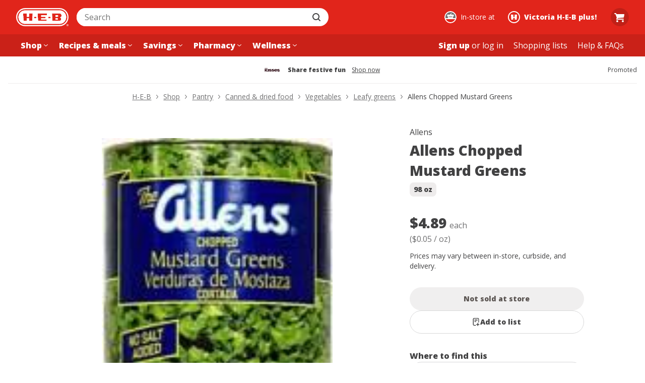

--- FILE ---
content_type: text/html; charset=utf-8
request_url: https://www.heb.com/product-detail/allens-chopped-mustard-greens/114081
body_size: 51307
content:
<!DOCTYPE html><html lang="en"><head><script src="/u-How-Aleppose-Yet-this-gone-Bear-Bound-say-Hayl" async></script><meta charSet="utf-8" data-next-head=""/><meta name="viewport" content="width=device-width" data-next-head=""/><link rel="shortcut icon" href="https://cx.static.heb.com/_next/static/media/favicon.4c1bcf3a.ico" type="image/x-icon" data-next-head=""/><link rel="apple-touch-icon" sizes="57x57" href="https://cx.static.heb.com/_next/static/media/apple-icon-57x57.fa5474d2.png" data-next-head=""/><link rel="apple-touch-icon" sizes="60x60" href="https://cx.static.heb.com/_next/static/media/apple-icon-60x60.d62c7de4.png" data-next-head=""/><link rel="apple-touch-icon" sizes="72x72" href="https://cx.static.heb.com/_next/static/media/apple-icon-72x72.2d344b0b.png" data-next-head=""/><link rel="apple-touch-icon" sizes="76x76" href="https://cx.static.heb.com/_next/static/media/apple-icon-76x76.075efb07.png" data-next-head=""/><link rel="apple-touch-icon" sizes="114x114" href="https://cx.static.heb.com/_next/static/media/apple-icon-114x114.67ff99b1.png" data-next-head=""/><link rel="apple-touch-icon" sizes="120x120" href="https://cx.static.heb.com/_next/static/media/apple-icon-120x120.dbd88532.png" data-next-head=""/><link rel="apple-touch-icon" sizes="144x144" href="https://cx.static.heb.com/_next/static/media/apple-icon-144x144.f1c537b3.png" data-next-head=""/><link rel="apple-touch-icon" sizes="152x152" href="https://cx.static.heb.com/_next/static/media/apple-icon-152x152.8f8206d5.png" data-next-head=""/><link rel="apple-touch-icon" sizes="180x180" href="https://cx.static.heb.com/_next/static/media/apple-icon-180x180.af8dc301.png" data-next-head=""/><link rel="icon" type="image/png" sizes="16x16" href="https://cx.static.heb.com/_next/static/media/favicon-16x16.42d872ba.png" data-next-head=""/><link rel="icon" type="image/png" sizes="32x32" href="https://cx.static.heb.com/_next/static/media/favicon-32x32.8efa5f07.png" data-next-head=""/><link rel="icon" type="image/png" sizes="96x96" href="https://cx.static.heb.com/_next/static/media/favicon-96x96.ca4ffcf9.png" data-next-head=""/><meta name="msapplication-TileImage" content="https://cx.static.heb.com/_next/static/media/ms-icon-144x144.f1c537b3.png" data-next-head=""/><link rel="icon" type="image/png" sizes="192x192" href="https://cx.static.heb.com/_next/static/media/android-icon-192x192.22095531.png" data-next-head=""/><script type="application/ld+json" data-next-head="">{&quot;@context&quot;:&quot;https://schema.org/&quot;,&quot;@type&quot;:&quot;Product&quot;,&quot;sku&quot;:&quot;3470019213&quot;,&quot;gtin12&quot;:&quot;034700192130&quot;,&quot;image&quot;:[&quot;https://images.heb.com/is/image/HEBGrocery/000114081-1&quot;],&quot;name&quot;:&quot;Allens Chopped Mustard Greens&quot;,&quot;description&quot;:&quot;Allens Chopped Mustard Greens&quot;,&quot;brand&quot;:{&quot;@type&quot;:&quot;Brand&quot;,&quot;name&quot;:&quot;Allens&quot;},&quot;offers&quot;:{&quot;@type&quot;:&quot;Offer&quot;,&quot;url&quot;:&quot;https://www.heb.com/product-detail/allens-chopped-mustard-greens/114081&quot;,&quot;itemCondition&quot;:&quot;https://schema.org/NewCondition&quot;,&quot;availability&quot;:&quot;https://schema.org/OutOfStock&quot;,&quot;price&quot;:&quot;4.89&quot;,&quot;priceCurrency&quot;:&quot;USD&quot;}}</script><title data-next-head="">Allens Chopped Mustard Greens - Shop Leafy greens at H-E-B</title><meta property="og:title" content="Allens Chopped Mustard Greens - Shop Leafy greens at H-E-B" data-next-head=""/><meta property="twitter:title" content="Allens Chopped Mustard Greens - Shop Leafy greens at H-E-B" data-next-head=""/><meta property="og:site_name" content="H-E-B | Here Everything&#x27;s Better" data-next-head=""/><meta name="description" content="Shop Allens Chopped Mustard Greens - compare prices, see product info &amp; reviews, add to shopping list, or find in store. Many products available to buy online with hassle-free returns!" data-next-head=""/><meta property="og:description" content="Shop Allens Chopped Mustard Greens - compare prices, see product info &amp; reviews, add to shopping list, or find in store. Many products available to buy online with hassle-free returns!" data-next-head=""/><meta property="og:image" content="https://images.heb.com/is/image/HEBGrocery/000114081-1" data-next-head=""/><meta name="apple-itunes-app" content="app-id=1477891300, affiliate-data=ct=smart-app-banner" data-next-head=""/><link rel="canonical" href="https://www.heb.com/product-detail/allens-chopped-mustard-greens/114081" data-next-head=""/><meta name="dd-trace-id" content="17710299798917944398"/><meta name="dd-trace-time" content="1763244313928"/><link rel="preload" href="https://cx.static.heb.com/_next/static/media/e807dee2426166ad-s.p.woff2" as="font" type="font/woff2" crossorigin="anonymous" data-next-font="size-adjust"/><script id="nr-script" data-nscript="beforeInteractive">window.NREUM||(NREUM={});NREUM.info = {"agent":"","beacon":"bam.nr-data.net","errorBeacon":"bam.nr-data.net","licenseKey":"107f4f8ae4","applicationID":"1119563085","agentToken":null,"applicationTime":286.130718,"transactionName":"NVNSN0dTXkRTBkFZDQwZZwZXdEJWXwBCXxAJY0IKGnxVT0YPRh8lJ2IfTEVAX1NHBkEdBgdCUQpZHWtHQApRRQEWf1Q+","queueTime":0,"ttGuid":"9ef8b908c2b15f6d"}; (window.NREUM||(NREUM={})).init={privacy:{cookies_enabled:false},ajax:{deny_list:[]},feature_flags:["soft_nav"]};(window.NREUM||(NREUM={})).loader_config={xpid:"VQAPUFZSDBABVVBbAgcEVlwE",licenseKey:"107f4f8ae4",applicationID:"1119563085",browserID:"1134348571"};;/*! For license information please see nr-loader-spa-1.302.0.min.js.LICENSE.txt */
(()=>{var e,t,r={384:(e,t,r)=>{"use strict";r.d(t,{NT:()=>a,US:()=>d,Zm:()=>s,bQ:()=>u,dV:()=>c,pV:()=>l});var n=r(6154),i=r(1863),o=r(1910);const a={beacon:"bam.nr-data.net",errorBeacon:"bam.nr-data.net"};function s(){return n.gm.NREUM||(n.gm.NREUM={}),void 0===n.gm.newrelic&&(n.gm.newrelic=n.gm.NREUM),n.gm.NREUM}function c(){let e=s();return e.o||(e.o={ST:n.gm.setTimeout,SI:n.gm.setImmediate||n.gm.setInterval,CT:n.gm.clearTimeout,XHR:n.gm.XMLHttpRequest,REQ:n.gm.Request,EV:n.gm.Event,PR:n.gm.Promise,MO:n.gm.MutationObserver,FETCH:n.gm.fetch,WS:n.gm.WebSocket},(0,o.i)(...Object.values(e.o))),e}function u(e,t){let r=s();r.initializedAgents??={},t.initializedAt={ms:(0,i.t)(),date:new Date},r.initializedAgents[e]=t}function d(e,t){s()[e]=t}function l(){return function(){let e=s();const t=e.info||{};e.info={beacon:a.beacon,errorBeacon:a.errorBeacon,...t}}(),function(){let e=s();const t=e.init||{};e.init={...t}}(),c(),function(){let e=s();const t=e.loader_config||{};e.loader_config={...t}}(),s()}},782:(e,t,r)=>{"use strict";r.d(t,{T:()=>n});const n=r(860).K7.pageViewTiming},860:(e,t,r)=>{"use strict";r.d(t,{$J:()=>d,K7:()=>c,P3:()=>u,XX:()=>i,Yy:()=>s,df:()=>o,qY:()=>n,v4:()=>a});const n="events",i="jserrors",o="browser/blobs",a="rum",s="browser/logs",c={ajax:"ajax",genericEvents:"generic_events",jserrors:i,logging:"logging",metrics:"metrics",pageAction:"page_action",pageViewEvent:"page_view_event",pageViewTiming:"page_view_timing",sessionReplay:"session_replay",sessionTrace:"session_trace",softNav:"soft_navigations",spa:"spa"},u={[c.pageViewEvent]:1,[c.pageViewTiming]:2,[c.metrics]:3,[c.jserrors]:4,[c.spa]:5,[c.ajax]:6,[c.sessionTrace]:7,[c.softNav]:8,[c.sessionReplay]:9,[c.logging]:10,[c.genericEvents]:11},d={[c.pageViewEvent]:a,[c.pageViewTiming]:n,[c.ajax]:n,[c.spa]:n,[c.softNav]:n,[c.metrics]:i,[c.jserrors]:i,[c.sessionTrace]:o,[c.sessionReplay]:o,[c.logging]:s,[c.genericEvents]:"ins"}},944:(e,t,r)=>{"use strict";r.d(t,{R:()=>i});var n=r(3241);function i(e,t){"function"==typeof console.debug&&(console.debug("New Relic Warning: https://github.com/newrelic/newrelic-browser-agent/blob/main/docs/warning-codes.md#".concat(e),t),(0,n.W)({agentIdentifier:null,drained:null,type:"data",name:"warn",feature:"warn",data:{code:e,secondary:t}}))}},993:(e,t,r)=>{"use strict";r.d(t,{A$:()=>o,ET:()=>a,TZ:()=>s,p_:()=>i});var n=r(860);const i={ERROR:"ERROR",WARN:"WARN",INFO:"INFO",DEBUG:"DEBUG",TRACE:"TRACE"},o={OFF:0,ERROR:1,WARN:2,INFO:3,DEBUG:4,TRACE:5},a="log",s=n.K7.logging},1687:(e,t,r)=>{"use strict";r.d(t,{Ak:()=>u,Ze:()=>f,x3:()=>d});var n=r(3241),i=r(7836),o=r(3606),a=r(860),s=r(2646);const c={};function u(e,t){const r={staged:!1,priority:a.P3[t]||0};l(e),c[e].get(t)||c[e].set(t,r)}function d(e,t){e&&c[e]&&(c[e].get(t)&&c[e].delete(t),p(e,t,!1),c[e].size&&h(e))}function l(e){if(!e)throw new Error("agentIdentifier required");c[e]||(c[e]=new Map)}function f(e="",t="feature",r=!1){if(l(e),!e||!c[e].get(t)||r)return p(e,t);c[e].get(t).staged=!0,h(e)}function h(e){const t=Array.from(c[e]);t.every(([e,t])=>t.staged)&&(t.sort((e,t)=>e[1].priority-t[1].priority),t.forEach(([t])=>{c[e].delete(t),p(e,t)}))}function p(e,t,r=!0){const a=e?i.ee.get(e):i.ee,c=o.i.handlers;if(!a.aborted&&a.backlog&&c){if((0,n.W)({agentIdentifier:e,type:"lifecycle",name:"drain",feature:t}),r){const e=a.backlog[t],r=c[t];if(r){for(let t=0;e&&t<e.length;++t)g(e[t],r);Object.entries(r).forEach(([e,t])=>{Object.values(t||{}).forEach(t=>{t[0]?.on&&t[0]?.context()instanceof s.y&&t[0].on(e,t[1])})})}}a.isolatedBacklog||delete c[t],a.backlog[t]=null,a.emit("drain-"+t,[])}}function g(e,t){var r=e[1];Object.values(t[r]||{}).forEach(t=>{var r=e[0];if(t[0]===r){var n=t[1],i=e[3],o=e[2];n.apply(i,o)}})}},1741:(e,t,r)=>{"use strict";r.d(t,{W:()=>o});var n=r(944),i=r(4261);class o{#e(e,...t){if(this[e]!==o.prototype[e])return this[e](...t);(0,n.R)(35,e)}addPageAction(e,t){return this.#e(i.hG,e,t)}register(e){return this.#e(i.eY,e)}recordCustomEvent(e,t){return this.#e(i.fF,e,t)}setPageViewName(e,t){return this.#e(i.Fw,e,t)}setCustomAttribute(e,t,r){return this.#e(i.cD,e,t,r)}noticeError(e,t){return this.#e(i.o5,e,t)}setUserId(e){return this.#e(i.Dl,e)}setApplicationVersion(e){return this.#e(i.nb,e)}setErrorHandler(e){return this.#e(i.bt,e)}addRelease(e,t){return this.#e(i.k6,e,t)}log(e,t){return this.#e(i.$9,e,t)}start(){return this.#e(i.d3)}finished(e){return this.#e(i.BL,e)}recordReplay(){return this.#e(i.CH)}pauseReplay(){return this.#e(i.Tb)}addToTrace(e){return this.#e(i.U2,e)}setCurrentRouteName(e){return this.#e(i.PA,e)}interaction(e){return this.#e(i.dT,e)}wrapLogger(e,t,r){return this.#e(i.Wb,e,t,r)}measure(e,t){return this.#e(i.V1,e,t)}}},1863:(e,t,r)=>{"use strict";function n(){return Math.floor(performance.now())}r.d(t,{t:()=>n})},1910:(e,t,r)=>{"use strict";r.d(t,{i:()=>o});var n=r(944);const i=new Map;function o(...e){return e.every(e=>{if(i.has(e))return i.get(e);const t="function"==typeof e&&e.toString().includes("[native code]");return t||(0,n.R)(64,e?.name||e?.toString()),i.set(e,t),t})}},2555:(e,t,r)=>{"use strict";r.d(t,{D:()=>s,f:()=>a});var n=r(384),i=r(8122);const o={beacon:n.NT.beacon,errorBeacon:n.NT.errorBeacon,licenseKey:void 0,applicationID:void 0,sa:void 0,queueTime:void 0,applicationTime:void 0,ttGuid:void 0,user:void 0,account:void 0,product:void 0,extra:void 0,jsAttributes:{},userAttributes:void 0,atts:void 0,transactionName:void 0,tNamePlain:void 0};function a(e){try{return!!e.licenseKey&&!!e.errorBeacon&&!!e.applicationID}catch(e){return!1}}const s=e=>(0,i.a)(e,o)},2614:(e,t,r)=>{"use strict";r.d(t,{BB:()=>a,H3:()=>n,g:()=>u,iL:()=>c,tS:()=>s,uh:()=>i,wk:()=>o});const n="NRBA",i="SESSION",o=144e5,a=18e5,s={STARTED:"session-started",PAUSE:"session-pause",RESET:"session-reset",RESUME:"session-resume",UPDATE:"session-update"},c={SAME_TAB:"same-tab",CROSS_TAB:"cross-tab"},u={OFF:0,FULL:1,ERROR:2}},2646:(e,t,r)=>{"use strict";r.d(t,{y:()=>n});class n{constructor(e){this.contextId=e}}},2843:(e,t,r)=>{"use strict";r.d(t,{u:()=>i});var n=r(3878);function i(e,t=!1,r,i){(0,n.DD)("visibilitychange",function(){if(t)return void("hidden"===document.visibilityState&&e());e(document.visibilityState)},r,i)}},3241:(e,t,r)=>{"use strict";r.d(t,{W:()=>o});var n=r(6154);const i="newrelic";function o(e={}){try{n.gm.dispatchEvent(new CustomEvent(i,{detail:e}))}catch(e){}}},3304:(e,t,r)=>{"use strict";r.d(t,{A:()=>o});var n=r(7836);const i=()=>{const e=new WeakSet;return(t,r)=>{if("object"==typeof r&&null!==r){if(e.has(r))return;e.add(r)}return r}};function o(e){try{return JSON.stringify(e,i())??""}catch(e){try{n.ee.emit("internal-error",[e])}catch(e){}return""}}},3333:(e,t,r)=>{"use strict";r.d(t,{$v:()=>d,TZ:()=>n,Xh:()=>c,Zp:()=>i,kd:()=>u,mq:()=>s,nf:()=>a,qN:()=>o});const n=r(860).K7.genericEvents,i=["auxclick","click","copy","keydown","paste","scrollend"],o=["focus","blur"],a=4,s=1e3,c=2e3,u=["PageAction","UserAction","BrowserPerformance"],d={RESOURCES:"experimental.resources",REGISTER:"register"}},3434:(e,t,r)=>{"use strict";r.d(t,{Jt:()=>o,YM:()=>u});var n=r(7836),i=r(5607);const o="nr@original:".concat(i.W),a=50;var s=Object.prototype.hasOwnProperty,c=!1;function u(e,t){return e||(e=n.ee),r.inPlace=function(e,t,n,i,o){n||(n="");const a="-"===n.charAt(0);for(let s=0;s<t.length;s++){const c=t[s],u=e[c];l(u)||(e[c]=r(u,a?c+n:n,i,c,o))}},r.flag=o,r;function r(t,r,n,c,u){return l(t)?t:(r||(r=""),nrWrapper[o]=t,function(e,t,r){if(Object.defineProperty&&Object.keys)try{return Object.keys(e).forEach(function(r){Object.defineProperty(t,r,{get:function(){return e[r]},set:function(t){return e[r]=t,t}})}),t}catch(e){d([e],r)}for(var n in e)s.call(e,n)&&(t[n]=e[n])}(t,nrWrapper,e),nrWrapper);function nrWrapper(){var o,s,l,f;let h;try{s=this,o=[...arguments],l="function"==typeof n?n(o,s):n||{}}catch(t){d([t,"",[o,s,c],l],e)}i(r+"start",[o,s,c],l,u);const p=performance.now();let g;try{return f=t.apply(s,o),g=performance.now(),f}catch(e){throw g=performance.now(),i(r+"err",[o,s,e],l,u),h=e,h}finally{const e=g-p,t={start:p,end:g,duration:e,isLongTask:e>=a,methodName:c,thrownError:h};t.isLongTask&&i("long-task",[t,s],l,u),i(r+"end",[o,s,f],l,u)}}}function i(r,n,i,o){if(!c||t){var a=c;c=!0;try{e.emit(r,n,i,t,o)}catch(t){d([t,r,n,i],e)}c=a}}}function d(e,t){t||(t=n.ee);try{t.emit("internal-error",e)}catch(e){}}function l(e){return!(e&&"function"==typeof e&&e.apply&&!e[o])}},3606:(e,t,r)=>{"use strict";r.d(t,{i:()=>o});var n=r(9908);o.on=a;var i=o.handlers={};function o(e,t,r,o){a(o||n.d,i,e,t,r)}function a(e,t,r,i,o){o||(o="feature"),e||(e=n.d);var a=t[o]=t[o]||{};(a[r]=a[r]||[]).push([e,i])}},3738:(e,t,r)=>{"use strict";r.d(t,{He:()=>i,Kp:()=>s,Lc:()=>u,Rz:()=>d,TZ:()=>n,bD:()=>o,d3:()=>a,jx:()=>l,sl:()=>f,uP:()=>c});const n=r(860).K7.sessionTrace,i="bstResource",o="resource",a="-start",s="-end",c="fn"+a,u="fn"+s,d="pushState",l=1e3,f=3e4},3785:(e,t,r)=>{"use strict";r.d(t,{R:()=>c,b:()=>u});var n=r(9908),i=r(1863),o=r(860),a=r(8154),s=r(993);function c(e,t,r={},c=s.p_.INFO,u,d=(0,i.t)()){(0,n.p)(a.xV,["API/logging/".concat(c.toLowerCase(),"/called")],void 0,o.K7.metrics,e),(0,n.p)(s.ET,[d,t,r,c,u],void 0,o.K7.logging,e)}function u(e){return"string"==typeof e&&Object.values(s.p_).some(t=>t===e.toUpperCase().trim())}},3878:(e,t,r)=>{"use strict";function n(e,t){return{capture:e,passive:!1,signal:t}}function i(e,t,r=!1,i){window.addEventListener(e,t,n(r,i))}function o(e,t,r=!1,i){document.addEventListener(e,t,n(r,i))}r.d(t,{DD:()=>o,jT:()=>n,sp:()=>i})},3962:(e,t,r)=>{"use strict";r.d(t,{AM:()=>a,O2:()=>l,OV:()=>o,Qu:()=>f,TZ:()=>c,ih:()=>h,pP:()=>s,t1:()=>d,tC:()=>i,wD:()=>u});var n=r(860);const i=["click","keydown","submit"],o="popstate",a="api",s="initialPageLoad",c=n.K7.softNav,u=5e3,d=500,l={INITIAL_PAGE_LOAD:"",ROUTE_CHANGE:1,UNSPECIFIED:2},f={INTERACTION:1,AJAX:2,CUSTOM_END:3,CUSTOM_TRACER:4},h={IP:"in progress",PF:"pending finish",FIN:"finished",CAN:"cancelled"}},4234:(e,t,r)=>{"use strict";r.d(t,{W:()=>o});var n=r(7836),i=r(1687);class o{constructor(e,t){this.agentIdentifier=e,this.ee=n.ee.get(e),this.featureName=t,this.blocked=!1}deregisterDrain(){(0,i.x3)(this.agentIdentifier,this.featureName)}}},4261:(e,t,r)=>{"use strict";r.d(t,{$9:()=>d,BL:()=>c,CH:()=>p,Dl:()=>R,Fw:()=>w,PA:()=>v,Pl:()=>n,Tb:()=>f,U2:()=>a,V1:()=>E,Wb:()=>T,bt:()=>y,cD:()=>b,d3:()=>x,dT:()=>u,eY:()=>g,fF:()=>h,hG:()=>o,hw:()=>i,k6:()=>s,nb:()=>m,o5:()=>l});const n="api-",i=n+"ixn-",o="addPageAction",a="addToTrace",s="addRelease",c="finished",u="interaction",d="log",l="noticeError",f="pauseReplay",h="recordCustomEvent",p="recordReplay",g="register",m="setApplicationVersion",v="setCurrentRouteName",b="setCustomAttribute",y="setErrorHandler",w="setPageViewName",R="setUserId",x="start",T="wrapLogger",E="measure"},4387:(e,t,r)=>{"use strict";function n(e={}){return!(!e.id||!e.name)}function i(e,t){if(2!==t?.harvestEndpointVersion)return{};const r=t.agentRef.runtime.appMetadata.agents[0].entityGuid;return n(e)?{"mfe.id":e.id,"mfe.name":e.name,eventSource:"MicroFrontendBrowserAgent","parent.id":r}:{"entity.guid":r,appId:t.agentRef.info.applicationID}}r.d(t,{U:()=>i,c:()=>n})},5205:(e,t,r)=>{"use strict";r.d(t,{j:()=>_});var n=r(384),i=r(1741);var o=r(2555),a=r(3333);const s=e=>{if(!e||"string"!=typeof e)return!1;try{document.createDocumentFragment().querySelector(e)}catch{return!1}return!0};var c=r(2614),u=r(944),d=r(8122);const l="[data-nr-mask]",f=e=>(0,d.a)(e,(()=>{const e={feature_flags:[],experimental:{allow_registered_children:!1,resources:!1},mask_selector:"*",block_selector:"[data-nr-block]",mask_input_options:{color:!1,date:!1,"datetime-local":!1,email:!1,month:!1,number:!1,range:!1,search:!1,tel:!1,text:!1,time:!1,url:!1,week:!1,textarea:!1,select:!1,password:!0}};return{ajax:{deny_list:void 0,block_internal:!0,enabled:!0,autoStart:!0},api:{get allow_registered_children(){return e.feature_flags.includes(a.$v.REGISTER)||e.experimental.allow_registered_children},set allow_registered_children(t){e.experimental.allow_registered_children=t},duplicate_registered_data:!1},distributed_tracing:{enabled:void 0,exclude_newrelic_header:void 0,cors_use_newrelic_header:void 0,cors_use_tracecontext_headers:void 0,allowed_origins:void 0},get feature_flags(){return e.feature_flags},set feature_flags(t){e.feature_flags=t},generic_events:{enabled:!0,autoStart:!0},harvest:{interval:30},jserrors:{enabled:!0,autoStart:!0},logging:{enabled:!0,autoStart:!0},metrics:{enabled:!0,autoStart:!0},obfuscate:void 0,page_action:{enabled:!0},page_view_event:{enabled:!0,autoStart:!0},page_view_timing:{enabled:!0,autoStart:!0},performance:{capture_marks:!1,capture_measures:!1,capture_detail:!0,resources:{get enabled(){return e.feature_flags.includes(a.$v.RESOURCES)||e.experimental.resources},set enabled(t){e.experimental.resources=t},asset_types:[],first_party_domains:[],ignore_newrelic:!0}},privacy:{cookies_enabled:!0},proxy:{assets:void 0,beacon:void 0},session:{expiresMs:c.wk,inactiveMs:c.BB},session_replay:{autoStart:!0,enabled:!1,preload:!1,sampling_rate:10,error_sampling_rate:100,collect_fonts:!1,inline_images:!1,fix_stylesheets:!0,mask_all_inputs:!0,get mask_text_selector(){return e.mask_selector},set mask_text_selector(t){s(t)?e.mask_selector="".concat(t,",").concat(l):""===t||null===t?e.mask_selector=l:(0,u.R)(5,t)},get block_class(){return"nr-block"},get ignore_class(){return"nr-ignore"},get mask_text_class(){return"nr-mask"},get block_selector(){return e.block_selector},set block_selector(t){s(t)?e.block_selector+=",".concat(t):""!==t&&(0,u.R)(6,t)},get mask_input_options(){return e.mask_input_options},set mask_input_options(t){t&&"object"==typeof t?e.mask_input_options={...t,password:!0}:(0,u.R)(7,t)}},session_trace:{enabled:!0,autoStart:!0},soft_navigations:{enabled:!0,autoStart:!0},spa:{enabled:!0,autoStart:!0},ssl:void 0,user_actions:{enabled:!0,elementAttributes:["id","className","tagName","type"]}}})());var h=r(6154),p=r(9324);let g=0;const m={buildEnv:p.F3,distMethod:p.Xs,version:p.xv,originTime:h.WN},v={appMetadata:{},customTransaction:void 0,denyList:void 0,disabled:!1,harvester:void 0,isolatedBacklog:!1,isRecording:!1,loaderType:void 0,maxBytes:3e4,obfuscator:void 0,onerror:void 0,ptid:void 0,releaseIds:{},session:void 0,timeKeeper:void 0,registeredEntities:[],jsAttributesMetadata:{bytes:0},get harvestCount(){return++g}},b=e=>{const t=(0,d.a)(e,v),r=Object.keys(m).reduce((e,t)=>(e[t]={value:m[t],writable:!1,configurable:!0,enumerable:!0},e),{});return Object.defineProperties(t,r)};var y=r(5701);const w=e=>{const t=e.startsWith("http");e+="/",r.p=t?e:"https://"+e};var R=r(7836),x=r(3241);const T={accountID:void 0,trustKey:void 0,agentID:void 0,licenseKey:void 0,applicationID:void 0,xpid:void 0},E=e=>(0,d.a)(e,T),A=new Set;function _(e,t={},r,a){let{init:s,info:c,loader_config:u,runtime:d={},exposed:l=!0}=t;if(!c){const e=(0,n.pV)();s=e.init,c=e.info,u=e.loader_config}e.init=f(s||{}),e.loader_config=E(u||{}),c.jsAttributes??={},h.bv&&(c.jsAttributes.isWorker=!0),e.info=(0,o.D)(c);const p=e.init,g=[c.beacon,c.errorBeacon];A.has(e.agentIdentifier)||(p.proxy.assets&&(w(p.proxy.assets),g.push(p.proxy.assets)),p.proxy.beacon&&g.push(p.proxy.beacon),e.beacons=[...g],function(e){const t=(0,n.pV)();Object.getOwnPropertyNames(i.W.prototype).forEach(r=>{const n=i.W.prototype[r];if("function"!=typeof n||"constructor"===n)return;let o=t[r];e[r]&&!1!==e.exposed&&"micro-agent"!==e.runtime?.loaderType&&(t[r]=(...t)=>{const n=e[r](...t);return o?o(...t):n})})}(e),(0,n.US)("activatedFeatures",y.B),e.runSoftNavOverSpa&&=!0===p.soft_navigations.enabled&&p.feature_flags.includes("soft_nav")),d.denyList=[...p.ajax.deny_list||[],...p.ajax.block_internal?g:[]],d.ptid=e.agentIdentifier,d.loaderType=r,e.runtime=b(d),A.has(e.agentIdentifier)||(e.ee=R.ee.get(e.agentIdentifier),e.exposed=l,(0,x.W)({agentIdentifier:e.agentIdentifier,drained:!!y.B?.[e.agentIdentifier],type:"lifecycle",name:"initialize",feature:void 0,data:e.config})),A.add(e.agentIdentifier)}},5270:(e,t,r)=>{"use strict";r.d(t,{Aw:()=>a,SR:()=>o,rF:()=>s});var n=r(384),i=r(7767);function o(e){return!!(0,n.dV)().o.MO&&(0,i.V)(e)&&!0===e?.session_trace.enabled}function a(e){return!0===e?.session_replay.preload&&o(e)}function s(e,t){try{if("string"==typeof t?.type){if("password"===t.type.toLowerCase())return"*".repeat(e?.length||0);if(void 0!==t?.dataset?.nrUnmask||t?.classList?.contains("nr-unmask"))return e}}catch(e){}return"string"==typeof e?e.replace(/[\S]/g,"*"):"*".repeat(e?.length||0)}},5289:(e,t,r)=>{"use strict";r.d(t,{GG:()=>o,Qr:()=>s,sB:()=>a});var n=r(3878);function i(){return"undefined"==typeof document||"complete"===document.readyState}function o(e,t){if(i())return e();(0,n.sp)("load",e,t)}function a(e){if(i())return e();(0,n.DD)("DOMContentLoaded",e)}function s(e){if(i())return e();(0,n.sp)("popstate",e)}},5607:(e,t,r)=>{"use strict";r.d(t,{W:()=>n});const n=(0,r(9566).bz)()},5701:(e,t,r)=>{"use strict";r.d(t,{B:()=>o,t:()=>a});var n=r(3241);const i=new Set,o={};function a(e,t){const r=t.agentIdentifier;o[r]??={},e&&"object"==typeof e&&(i.has(r)||(t.ee.emit("rumresp",[e]),o[r]=e,i.add(r),(0,n.W)({agentIdentifier:r,loaded:!0,drained:!0,type:"lifecycle",name:"load",feature:void 0,data:e})))}},6154:(e,t,r)=>{"use strict";r.d(t,{A4:()=>s,OF:()=>d,RI:()=>i,WN:()=>h,bv:()=>o,gm:()=>a,lR:()=>f,m:()=>u,mw:()=>c,sb:()=>l});var n=r(1863);const i="undefined"!=typeof window&&!!window.document,o="undefined"!=typeof WorkerGlobalScope&&("undefined"!=typeof self&&self instanceof WorkerGlobalScope&&self.navigator instanceof WorkerNavigator||"undefined"!=typeof globalThis&&globalThis instanceof WorkerGlobalScope&&globalThis.navigator instanceof WorkerNavigator),a=i?window:"undefined"!=typeof WorkerGlobalScope&&("undefined"!=typeof self&&self instanceof WorkerGlobalScope&&self||"undefined"!=typeof globalThis&&globalThis instanceof WorkerGlobalScope&&globalThis),s="complete"===a?.document?.readyState,c=Boolean("hidden"===a?.document?.visibilityState),u=""+a?.location,d=/iPad|iPhone|iPod/.test(a.navigator?.userAgent),l=d&&"undefined"==typeof SharedWorker,f=(()=>{const e=a.navigator?.userAgent?.match(/Firefox[/\s](\d+\.\d+)/);return Array.isArray(e)&&e.length>=2?+e[1]:0})(),h=Date.now()-(0,n.t)()},6344:(e,t,r)=>{"use strict";r.d(t,{BB:()=>d,G4:()=>o,Qb:()=>l,TZ:()=>i,Ug:()=>a,_s:()=>s,bc:()=>u,yP:()=>c});var n=r(2614);const i=r(860).K7.sessionReplay,o={RECORD:"recordReplay",PAUSE:"pauseReplay",ERROR_DURING_REPLAY:"errorDuringReplay"},a=.12,s={DomContentLoaded:0,Load:1,FullSnapshot:2,IncrementalSnapshot:3,Meta:4,Custom:5},c={[n.g.ERROR]:15e3,[n.g.FULL]:3e5,[n.g.OFF]:0},u={RESET:{message:"Session was reset",sm:"Reset"},IMPORT:{message:"Recorder failed to import",sm:"Import"},TOO_MANY:{message:"429: Too Many Requests",sm:"Too-Many"},TOO_BIG:{message:"Payload was too large",sm:"Too-Big"},CROSS_TAB:{message:"Session Entity was set to OFF on another tab",sm:"Cross-Tab"},ENTITLEMENTS:{message:"Session Replay is not allowed and will not be started",sm:"Entitlement"}},d=5e3,l={API:"api",RESUME:"resume",SWITCH_TO_FULL:"switchToFull",INITIALIZE:"initialize",PRELOAD:"preload"}},6389:(e,t,r)=>{"use strict";function n(e,t=500,r={}){const n=r?.leading||!1;let i;return(...r)=>{n&&void 0===i&&(e.apply(this,r),i=setTimeout(()=>{i=clearTimeout(i)},t)),n||(clearTimeout(i),i=setTimeout(()=>{e.apply(this,r)},t))}}function i(e){let t=!1;return(...r)=>{t||(t=!0,e.apply(this,r))}}r.d(t,{J:()=>i,s:()=>n})},6630:(e,t,r)=>{"use strict";r.d(t,{T:()=>n});const n=r(860).K7.pageViewEvent},6774:(e,t,r)=>{"use strict";r.d(t,{T:()=>n});const n=r(860).K7.jserrors},7295:(e,t,r)=>{"use strict";r.d(t,{Xv:()=>a,gX:()=>i,iW:()=>o});var n=[];function i(e){if(!e||o(e))return!1;if(0===n.length)return!0;for(var t=0;t<n.length;t++){var r=n[t];if("*"===r.hostname)return!1;if(s(r.hostname,e.hostname)&&c(r.pathname,e.pathname))return!1}return!0}function o(e){return void 0===e.hostname}function a(e){if(n=[],e&&e.length)for(var t=0;t<e.length;t++){let r=e[t];if(!r)continue;0===r.indexOf("http://")?r=r.substring(7):0===r.indexOf("https://")&&(r=r.substring(8));const i=r.indexOf("/");let o,a;i>0?(o=r.substring(0,i),a=r.substring(i)):(o=r,a="");let[s]=o.split(":");n.push({hostname:s,pathname:a})}}function s(e,t){return!(e.length>t.length)&&t.indexOf(e)===t.length-e.length}function c(e,t){return 0===e.indexOf("/")&&(e=e.substring(1)),0===t.indexOf("/")&&(t=t.substring(1)),""===e||e===t}},7378:(e,t,r)=>{"use strict";r.d(t,{$p:()=>x,BR:()=>b,Kp:()=>R,L3:()=>y,Lc:()=>c,NC:()=>o,SG:()=>d,TZ:()=>i,U6:()=>p,UT:()=>m,d3:()=>w,dT:()=>f,e5:()=>E,gx:()=>v,l9:()=>l,oW:()=>h,op:()=>g,rw:()=>u,tH:()=>A,uP:()=>s,wW:()=>T,xq:()=>a});var n=r(384);const i=r(860).K7.spa,o=["click","submit","keypress","keydown","keyup","change"],a=999,s="fn-start",c="fn-end",u="cb-start",d="api-ixn-",l="remaining",f="interaction",h="spaNode",p="jsonpNode",g="fetch-start",m="fetch-done",v="fetch-body-",b="jsonp-end",y=(0,n.dV)().o.ST,w="-start",R="-end",x="-body",T="cb"+R,E="jsTime",A="fetch"},7485:(e,t,r)=>{"use strict";r.d(t,{D:()=>i});var n=r(6154);function i(e){if(0===(e||"").indexOf("data:"))return{protocol:"data"};try{const t=new URL(e,location.href),r={port:t.port,hostname:t.hostname,pathname:t.pathname,search:t.search,protocol:t.protocol.slice(0,t.protocol.indexOf(":")),sameOrigin:t.protocol===n.gm?.location?.protocol&&t.host===n.gm?.location?.host};return r.port&&""!==r.port||("http:"===t.protocol&&(r.port="80"),"https:"===t.protocol&&(r.port="443")),r.pathname&&""!==r.pathname?r.pathname.startsWith("/")||(r.pathname="/".concat(r.pathname)):r.pathname="/",r}catch(e){return{}}}},7699:(e,t,r)=>{"use strict";r.d(t,{It:()=>o,KC:()=>s,No:()=>i,qh:()=>a});var n=r(860);const i=16e3,o=1e6,a="SESSION_ERROR",s={[n.K7.logging]:!0,[n.K7.genericEvents]:!1,[n.K7.jserrors]:!1,[n.K7.ajax]:!1}},7767:(e,t,r)=>{"use strict";r.d(t,{V:()=>i});var n=r(6154);const i=e=>n.RI&&!0===e?.privacy.cookies_enabled},7836:(e,t,r)=>{"use strict";r.d(t,{P:()=>s,ee:()=>c});var n=r(384),i=r(8990),o=r(2646),a=r(5607);const s="nr@context:".concat(a.W),c=function e(t,r){var n={},a={},d={},l=!1;try{l=16===r.length&&u.initializedAgents?.[r]?.runtime.isolatedBacklog}catch(e){}var f={on:p,addEventListener:p,removeEventListener:function(e,t){var r=n[e];if(!r)return;for(var i=0;i<r.length;i++)r[i]===t&&r.splice(i,1)},emit:function(e,r,n,i,o){!1!==o&&(o=!0);if(c.aborted&&!i)return;t&&o&&t.emit(e,r,n);var s=h(n);g(e).forEach(e=>{e.apply(s,r)});var u=v()[a[e]];u&&u.push([f,e,r,s]);return s},get:m,listeners:g,context:h,buffer:function(e,t){const r=v();if(t=t||"feature",f.aborted)return;Object.entries(e||{}).forEach(([e,n])=>{a[n]=t,t in r||(r[t]=[])})},abort:function(){f._aborted=!0,Object.keys(f.backlog).forEach(e=>{delete f.backlog[e]})},isBuffering:function(e){return!!v()[a[e]]},debugId:r,backlog:l?{}:t&&"object"==typeof t.backlog?t.backlog:{},isolatedBacklog:l};return Object.defineProperty(f,"aborted",{get:()=>{let e=f._aborted||!1;return e||(t&&(e=t.aborted),e)}}),f;function h(e){return e&&e instanceof o.y?e:e?(0,i.I)(e,s,()=>new o.y(s)):new o.y(s)}function p(e,t){n[e]=g(e).concat(t)}function g(e){return n[e]||[]}function m(t){return d[t]=d[t]||e(f,t)}function v(){return f.backlog}}(void 0,"globalEE"),u=(0,n.Zm)();u.ee||(u.ee=c)},8122:(e,t,r)=>{"use strict";r.d(t,{a:()=>i});var n=r(944);function i(e,t){try{if(!e||"object"!=typeof e)return(0,n.R)(3);if(!t||"object"!=typeof t)return(0,n.R)(4);const r=Object.create(Object.getPrototypeOf(t),Object.getOwnPropertyDescriptors(t)),o=0===Object.keys(r).length?e:r;for(let a in o)if(void 0!==e[a])try{if(null===e[a]){r[a]=null;continue}Array.isArray(e[a])&&Array.isArray(t[a])?r[a]=Array.from(new Set([...e[a],...t[a]])):"object"==typeof e[a]&&"object"==typeof t[a]?r[a]=i(e[a],t[a]):r[a]=e[a]}catch(e){r[a]||(0,n.R)(1,e)}return r}catch(e){(0,n.R)(2,e)}}},8139:(e,t,r)=>{"use strict";r.d(t,{u:()=>f});var n=r(7836),i=r(3434),o=r(8990),a=r(6154);const s={},c=a.gm.XMLHttpRequest,u="addEventListener",d="removeEventListener",l="nr@wrapped:".concat(n.P);function f(e){var t=function(e){return(e||n.ee).get("events")}(e);if(s[t.debugId]++)return t;s[t.debugId]=1;var r=(0,i.YM)(t,!0);function f(e){r.inPlace(e,[u,d],"-",p)}function p(e,t){return e[1]}return"getPrototypeOf"in Object&&(a.RI&&h(document,f),c&&h(c.prototype,f),h(a.gm,f)),t.on(u+"-start",function(e,t){var n=e[1];if(null!==n&&("function"==typeof n||"object"==typeof n)&&"newrelic"!==e[0]){var i=(0,o.I)(n,l,function(){var e={object:function(){if("function"!=typeof n.handleEvent)return;return n.handleEvent.apply(n,arguments)},function:n}[typeof n];return e?r(e,"fn-",null,e.name||"anonymous"):n});this.wrapped=e[1]=i}}),t.on(d+"-start",function(e){e[1]=this.wrapped||e[1]}),t}function h(e,t,...r){let n=e;for(;"object"==typeof n&&!Object.prototype.hasOwnProperty.call(n,u);)n=Object.getPrototypeOf(n);n&&t(n,...r)}},8154:(e,t,r)=>{"use strict";r.d(t,{z_:()=>o,XG:()=>s,TZ:()=>n,rs:()=>i,xV:()=>a});r(6154),r(9566),r(384);const n=r(860).K7.metrics,i="sm",o="cm",a="storeSupportabilityMetrics",s="storeEventMetrics"},8374:(e,t,r)=>{r.nc=(()=>{try{return document?.currentScript?.nonce}catch(e){}return""})()},8990:(e,t,r)=>{"use strict";r.d(t,{I:()=>i});var n=Object.prototype.hasOwnProperty;function i(e,t,r){if(n.call(e,t))return e[t];var i=r();if(Object.defineProperty&&Object.keys)try{return Object.defineProperty(e,t,{value:i,writable:!0,enumerable:!1}),i}catch(e){}return e[t]=i,i}},9300:(e,t,r)=>{"use strict";r.d(t,{T:()=>n});const n=r(860).K7.ajax},9324:(e,t,r)=>{"use strict";r.d(t,{AJ:()=>a,F3:()=>i,Xs:()=>o,Yq:()=>s,xv:()=>n});const n="1.302.0",i="PROD",o="CDN",a="@newrelic/rrweb",s="1.0.1"},9566:(e,t,r)=>{"use strict";r.d(t,{LA:()=>s,ZF:()=>c,bz:()=>a,el:()=>u});var n=r(6154);const i="xxxxxxxx-xxxx-4xxx-yxxx-xxxxxxxxxxxx";function o(e,t){return e?15&e[t]:16*Math.random()|0}function a(){const e=n.gm?.crypto||n.gm?.msCrypto;let t,r=0;return e&&e.getRandomValues&&(t=e.getRandomValues(new Uint8Array(30))),i.split("").map(e=>"x"===e?o(t,r++).toString(16):"y"===e?(3&o()|8).toString(16):e).join("")}function s(e){const t=n.gm?.crypto||n.gm?.msCrypto;let r,i=0;t&&t.getRandomValues&&(r=t.getRandomValues(new Uint8Array(e)));const a=[];for(var s=0;s<e;s++)a.push(o(r,i++).toString(16));return a.join("")}function c(){return s(16)}function u(){return s(32)}},9908:(e,t,r)=>{"use strict";r.d(t,{d:()=>n,p:()=>i});var n=r(7836).ee.get("handle");function i(e,t,r,i,o){o?(o.buffer([e],i),o.emit(e,t,r)):(n.buffer([e],i),n.emit(e,t,r))}}},n={};function i(e){var t=n[e];if(void 0!==t)return t.exports;var o=n[e]={exports:{}};return r[e](o,o.exports,i),o.exports}i.m=r,i.d=(e,t)=>{for(var r in t)i.o(t,r)&&!i.o(e,r)&&Object.defineProperty(e,r,{enumerable:!0,get:t[r]})},i.f={},i.e=e=>Promise.all(Object.keys(i.f).reduce((t,r)=>(i.f[r](e,t),t),[])),i.u=e=>({212:"nr-spa-compressor",249:"nr-spa-recorder",478:"nr-spa"}[e]+"-1.302.0.min.js"),i.o=(e,t)=>Object.prototype.hasOwnProperty.call(e,t),e={},t="NRBA-1.302.0.PROD:",i.l=(r,n,o,a)=>{if(e[r])e[r].push(n);else{var s,c;if(void 0!==o)for(var u=document.getElementsByTagName("script"),d=0;d<u.length;d++){var l=u[d];if(l.getAttribute("src")==r||l.getAttribute("data-webpack")==t+o){s=l;break}}if(!s){c=!0;var f={478:"sha512-et4eqFkcD6+Z71h33KYPiiAOMr5fyZ1HImNOrGswghuDrKIj7niWOwg3RWg+8TpTcZ0yzzll8oYNDiAX1WXraw==",249:"sha512-m/7InETzWcM0kCLJfqT/2vmV1Zs98JekxGeUcmQe9kauyn31VeP+2xJH+qt156WKCOLL7p503ATnehElqw1gnQ==",212:"sha512-Ed30EgOV4akpDvOaqpf/6nP9OreWlwun3X9xxl+erWeEjX64VUNxzVFPixvdU+WbzLtJS9S8j8phFbfXxEyvJg=="};(s=document.createElement("script")).charset="utf-8",i.nc&&s.setAttribute("nonce",i.nc),s.setAttribute("data-webpack",t+o),s.src=r,0!==s.src.indexOf(window.location.origin+"/")&&(s.crossOrigin="anonymous"),f[a]&&(s.integrity=f[a])}e[r]=[n];var h=(t,n)=>{s.onerror=s.onload=null,clearTimeout(p);var i=e[r];if(delete e[r],s.parentNode&&s.parentNode.removeChild(s),i&&i.forEach(e=>e(n)),t)return t(n)},p=setTimeout(h.bind(null,void 0,{type:"timeout",target:s}),12e4);s.onerror=h.bind(null,s.onerror),s.onload=h.bind(null,s.onload),c&&document.head.appendChild(s)}},i.r=e=>{"undefined"!=typeof Symbol&&Symbol.toStringTag&&Object.defineProperty(e,Symbol.toStringTag,{value:"Module"}),Object.defineProperty(e,"__esModule",{value:!0})},i.p="https://js-agent.newrelic.com/",(()=>{var e={38:0,788:0};i.f.j=(t,r)=>{var n=i.o(e,t)?e[t]:void 0;if(0!==n)if(n)r.push(n[2]);else{var o=new Promise((r,i)=>n=e[t]=[r,i]);r.push(n[2]=o);var a=i.p+i.u(t),s=new Error;i.l(a,r=>{if(i.o(e,t)&&(0!==(n=e[t])&&(e[t]=void 0),n)){var o=r&&("load"===r.type?"missing":r.type),a=r&&r.target&&r.target.src;s.message="Loading chunk "+t+" failed.\n("+o+": "+a+")",s.name="ChunkLoadError",s.type=o,s.request=a,n[1](s)}},"chunk-"+t,t)}};var t=(t,r)=>{var n,o,[a,s,c]=r,u=0;if(a.some(t=>0!==e[t])){for(n in s)i.o(s,n)&&(i.m[n]=s[n]);if(c)c(i)}for(t&&t(r);u<a.length;u++)o=a[u],i.o(e,o)&&e[o]&&e[o][0](),e[o]=0},r=self["webpackChunk:NRBA-1.302.0.PROD"]=self["webpackChunk:NRBA-1.302.0.PROD"]||[];r.forEach(t.bind(null,0)),r.push=t.bind(null,r.push.bind(r))})(),(()=>{"use strict";i(8374);var e=i(9566),t=i(1741);class r extends t.W{agentIdentifier=(0,e.LA)(16)}var n=i(860);const o=Object.values(n.K7);var a=i(5205);var s=i(9908),c=i(1863),u=i(4261),d=i(3241),l=i(944),f=i(5701),h=i(8154);function p(e,t,i,o){const a=o||i;!a||a[e]&&a[e]!==r.prototype[e]||(a[e]=function(){(0,s.p)(h.xV,["API/"+e+"/called"],void 0,n.K7.metrics,i.ee),(0,d.W)({agentIdentifier:i.agentIdentifier,drained:!!f.B?.[i.agentIdentifier],type:"data",name:"api",feature:u.Pl+e,data:{}});try{return t.apply(this,arguments)}catch(e){(0,l.R)(23,e)}})}function g(e,t,r,n,i){const o=e.info;null===r?delete o.jsAttributes[t]:o.jsAttributes[t]=r,(i||null===r)&&(0,s.p)(u.Pl+n,[(0,c.t)(),t,r],void 0,"session",e.ee)}var m=i(1687),v=i(4234),b=i(5289),y=i(6154),w=i(5270),R=i(7767),x=i(6389),T=i(7699);class E extends v.W{constructor(e,t){super(e.agentIdentifier,t),this.agentRef=e,this.abortHandler=void 0,this.featAggregate=void 0,this.onAggregateImported=void 0,this.deferred=Promise.resolve(),!1===e.init[this.featureName].autoStart?this.deferred=new Promise((t,r)=>{this.ee.on("manual-start-all",(0,x.J)(()=>{(0,m.Ak)(e.agentIdentifier,this.featureName),t()}))}):(0,m.Ak)(e.agentIdentifier,t)}importAggregator(e,t,r={}){if(this.featAggregate)return;let n;this.onAggregateImported=new Promise(e=>{n=e});const o=async()=>{let o;await this.deferred;try{if((0,R.V)(e.init)){const{setupAgentSession:t}=await i.e(478).then(i.bind(i,8766));o=t(e)}}catch(e){(0,l.R)(20,e),this.ee.emit("internal-error",[e]),(0,s.p)(T.qh,[e],void 0,this.featureName,this.ee)}try{if(!this.#t(this.featureName,o,e.init))return(0,m.Ze)(this.agentIdentifier,this.featureName),void n(!1);const{Aggregate:i}=await t();this.featAggregate=new i(e,r),e.runtime.harvester.initializedAggregates.push(this.featAggregate),n(!0)}catch(e){(0,l.R)(34,e),this.abortHandler?.(),(0,m.Ze)(this.agentIdentifier,this.featureName,!0),n(!1),this.ee&&this.ee.abort()}};y.RI?(0,b.GG)(()=>o(),!0):o()}#t(e,t,r){if(this.blocked)return!1;switch(e){case n.K7.sessionReplay:return(0,w.SR)(r)&&!!t;case n.K7.sessionTrace:return!!t;default:return!0}}}var A=i(6630),_=i(2614);class S extends E{static featureName=A.T;constructor(e){var t;super(e,A.T),this.setupInspectionEvents(e.agentIdentifier),t=e,p(u.Fw,function(e,r){"string"==typeof e&&("/"!==e.charAt(0)&&(e="/"+e),t.runtime.customTransaction=(r||"http://custom.transaction")+e,(0,s.p)(u.Pl+u.Fw,[(0,c.t)()],void 0,void 0,t.ee))},t),this.ee.on("api-send-rum",(e,t)=>(0,s.p)("send-rum",[e,t],void 0,this.featureName,this.ee)),this.importAggregator(e,()=>i.e(478).then(i.bind(i,1983)))}setupInspectionEvents(e){const t=(t,r)=>{t&&(0,d.W)({agentIdentifier:e,timeStamp:t.timeStamp,loaded:"complete"===t.target.readyState,type:"window",name:r,data:t.target.location+""})};(0,b.sB)(e=>{t(e,"DOMContentLoaded")}),(0,b.GG)(e=>{t(e,"load")}),(0,b.Qr)(e=>{t(e,"navigate")}),this.ee.on(_.tS.UPDATE,(t,r)=>{(0,d.W)({agentIdentifier:e,type:"lifecycle",name:"session",data:r})})}}var O=i(384);var N=i(2843),I=i(3878),P=i(782);class j extends E{static featureName=P.T;constructor(e){super(e,P.T),y.RI&&((0,N.u)(()=>(0,s.p)("docHidden",[(0,c.t)()],void 0,P.T,this.ee),!0),(0,I.sp)("pagehide",()=>(0,s.p)("winPagehide",[(0,c.t)()],void 0,P.T,this.ee)),this.importAggregator(e,()=>i.e(478).then(i.bind(i,9917))))}}class k extends E{static featureName=h.TZ;constructor(e){super(e,h.TZ),y.RI&&document.addEventListener("securitypolicyviolation",e=>{(0,s.p)(h.xV,["Generic/CSPViolation/Detected"],void 0,this.featureName,this.ee)}),this.importAggregator(e,()=>i.e(478).then(i.bind(i,6555)))}}var C=i(6774),L=i(3304);class H{constructor(e,t,r,n,i){this.name="UncaughtError",this.message="string"==typeof e?e:(0,L.A)(e),this.sourceURL=t,this.line=r,this.column=n,this.__newrelic=i}}function M(e){return U(e)?e:new H(void 0!==e?.message?e.message:e,e?.filename||e?.sourceURL,e?.lineno||e?.line,e?.colno||e?.col,e?.__newrelic,e?.cause)}function K(e){const t="Unhandled Promise Rejection: ";if(!e?.reason)return;if(U(e.reason)){try{e.reason.message.startsWith(t)||(e.reason.message=t+e.reason.message)}catch(e){}return M(e.reason)}const r=M(e.reason);return(r.message||"").startsWith(t)||(r.message=t+r.message),r}function D(e){if(e.error instanceof SyntaxError&&!/:\d+$/.test(e.error.stack?.trim())){const t=new H(e.message,e.filename,e.lineno,e.colno,e.error.__newrelic,e.cause);return t.name=SyntaxError.name,t}return U(e.error)?e.error:M(e)}function U(e){return e instanceof Error&&!!e.stack}function F(e,t,r,i,o=(0,c.t)()){"string"==typeof e&&(e=new Error(e)),(0,s.p)("err",[e,o,!1,t,r.runtime.isRecording,void 0,i],void 0,n.K7.jserrors,r.ee),(0,s.p)("uaErr",[],void 0,n.K7.genericEvents,r.ee)}var W=i(4387),B=i(993),V=i(3785);function G(e,{customAttributes:t={},level:r=B.p_.INFO}={},n,i,o=(0,c.t)()){(0,V.R)(n.ee,e,t,r,i,o)}function z(e,t,r,i,o=(0,c.t)()){(0,s.p)(u.Pl+u.hG,[o,e,t,i],void 0,n.K7.genericEvents,r.ee)}function Z(e){p(u.eY,function(t){return function(e,t){const r={};(0,l.R)(54,"newrelic.register"),t||={},t.licenseKey||=e.info.licenseKey,t.blocked=!1;let i=()=>{};const o=e.runtime.registeredEntities,a=o.find(({metadata:{target:{id:e,name:r}}})=>e===t.id);if(a)return a.metadata.target.name!==t.name&&(a.metadata.target.name=t.name),a;const u=e=>{t.blocked=!0,i=e};e.init.api.allow_registered_children||u((0,x.J)(()=>(0,l.R)(55)));(0,W.c)(t)||u((0,x.J)(()=>(0,l.R)(48,t)));const d={addPageAction:(n,i={})=>g(z,[n,{...r,...i},e],t),log:(n,i={})=>g(G,[n,{...i,customAttributes:{...r,...i.customAttributes||{}}},e],t),noticeError:(n,i={})=>g(F,[n,{...r,...i},e],t),setApplicationVersion:e=>p("application.version",e),setCustomAttribute:(e,t)=>p(e,t),setUserId:e=>p("enduser.id",e),metadata:{customAttributes:r,target:t}},f=()=>(t.blocked&&i(),t.blocked);f()||o.push(d);const p=(e,t)=>{f()||(r[e]=t)},g=(t,r,i)=>{if(f())return;const o=(0,c.t)();(0,s.p)(h.xV,["API/register/".concat(t.name,"/called")],void 0,n.K7.metrics,e.ee);try{const n=e.init.api.duplicate_registered_data;return(!0===n||Array.isArray(n))&&t(...r,void 0,o),t(...r,i,o)}catch(e){(0,l.R)(50,e)}};return d}(e,t)},e)}class q extends E{static featureName=C.T;constructor(e){var t;super(e,C.T),t=e,p(u.o5,(e,r)=>F(e,r,t),t),function(e){p(u.bt,function(t){e.runtime.onerror=t},e)}(e),function(e){let t=0;p(u.k6,function(e,r){++t>10||(this.runtime.releaseIds[e.slice(-200)]=(""+r).slice(-200))},e)}(e),Z(e);try{this.removeOnAbort=new AbortController}catch(e){}this.ee.on("internal-error",(t,r)=>{this.abortHandler&&(0,s.p)("ierr",[M(t),(0,c.t)(),!0,{},e.runtime.isRecording,r],void 0,this.featureName,this.ee)}),y.gm.addEventListener("unhandledrejection",t=>{this.abortHandler&&(0,s.p)("err",[K(t),(0,c.t)(),!1,{unhandledPromiseRejection:1},e.runtime.isRecording],void 0,this.featureName,this.ee)},(0,I.jT)(!1,this.removeOnAbort?.signal)),y.gm.addEventListener("error",t=>{this.abortHandler&&(0,s.p)("err",[D(t),(0,c.t)(),!1,{},e.runtime.isRecording],void 0,this.featureName,this.ee)},(0,I.jT)(!1,this.removeOnAbort?.signal)),this.abortHandler=this.#r,this.importAggregator(e,()=>i.e(478).then(i.bind(i,2176)))}#r(){this.removeOnAbort?.abort(),this.abortHandler=void 0}}var X=i(8990);let Y=1;function J(e){const t=typeof e;return!e||"object"!==t&&"function"!==t?-1:e===y.gm?0:(0,X.I)(e,"nr@id",function(){return Y++})}function Q(e){if("string"==typeof e&&e.length)return e.length;if("object"==typeof e){if("undefined"!=typeof ArrayBuffer&&e instanceof ArrayBuffer&&e.byteLength)return e.byteLength;if("undefined"!=typeof Blob&&e instanceof Blob&&e.size)return e.size;if(!("undefined"!=typeof FormData&&e instanceof FormData))try{return(0,L.A)(e).length}catch(e){return}}}var ee=i(8139),te=i(7836),re=i(3434);const ne={},ie=["open","send"];function oe(e){var t=e||te.ee;const r=function(e){return(e||te.ee).get("xhr")}(t);if(void 0===y.gm.XMLHttpRequest)return r;if(ne[r.debugId]++)return r;ne[r.debugId]=1,(0,ee.u)(t);var n=(0,re.YM)(r),i=y.gm.XMLHttpRequest,o=y.gm.MutationObserver,a=y.gm.Promise,s=y.gm.setInterval,c="readystatechange",u=["onload","onerror","onabort","onloadstart","onloadend","onprogress","ontimeout"],d=[],f=y.gm.XMLHttpRequest=function(e){const t=new i(e),o=r.context(t);try{r.emit("new-xhr",[t],o),t.addEventListener(c,(a=o,function(){var e=this;e.readyState>3&&!a.resolved&&(a.resolved=!0,r.emit("xhr-resolved",[],e)),n.inPlace(e,u,"fn-",b)}),(0,I.jT)(!1))}catch(e){(0,l.R)(15,e);try{r.emit("internal-error",[e])}catch(e){}}var a;return t};function h(e,t){n.inPlace(t,["onreadystatechange"],"fn-",b)}if(function(e,t){for(var r in e)t[r]=e[r]}(i,f),f.prototype=i.prototype,n.inPlace(f.prototype,ie,"-xhr-",b),r.on("send-xhr-start",function(e,t){h(e,t),function(e){d.push(e),o&&(p?p.then(v):s?s(v):(g=-g,m.data=g))}(t)}),r.on("open-xhr-start",h),o){var p=a&&a.resolve();if(!s&&!a){var g=1,m=document.createTextNode(g);new o(v).observe(m,{characterData:!0})}}else t.on("fn-end",function(e){e[0]&&e[0].type===c||v()});function v(){for(var e=0;e<d.length;e++)h(0,d[e]);d.length&&(d=[])}function b(e,t){return t}return r}var ae="fetch-",se=ae+"body-",ce=["arrayBuffer","blob","json","text","formData"],ue=y.gm.Request,de=y.gm.Response,le="prototype";const fe={};function he(e){const t=function(e){return(e||te.ee).get("fetch")}(e);if(!(ue&&de&&y.gm.fetch))return t;if(fe[t.debugId]++)return t;function r(e,r,n){var i=e[r];"function"==typeof i&&(e[r]=function(){var e,r=[...arguments],o={};t.emit(n+"before-start",[r],o),o[te.P]&&o[te.P].dt&&(e=o[te.P].dt);var a=i.apply(this,r);return t.emit(n+"start",[r,e],a),a.then(function(e){return t.emit(n+"end",[null,e],a),e},function(e){throw t.emit(n+"end",[e],a),e})})}return fe[t.debugId]=1,ce.forEach(e=>{r(ue[le],e,se),r(de[le],e,se)}),r(y.gm,"fetch",ae),t.on(ae+"end",function(e,r){var n=this;if(r){var i=r.headers.get("content-length");null!==i&&(n.rxSize=i),t.emit(ae+"done",[null,r],n)}else t.emit(ae+"done",[e],n)}),t}var pe=i(7485);class ge{constructor(e){this.agentRef=e}generateTracePayload(t){const r=this.agentRef.loader_config;if(!this.shouldGenerateTrace(t)||!r)return null;var n=(r.accountID||"").toString()||null,i=(r.agentID||"").toString()||null,o=(r.trustKey||"").toString()||null;if(!n||!i)return null;var a=(0,e.ZF)(),s=(0,e.el)(),c=Date.now(),u={spanId:a,traceId:s,timestamp:c};return(t.sameOrigin||this.isAllowedOrigin(t)&&this.useTraceContextHeadersForCors())&&(u.traceContextParentHeader=this.generateTraceContextParentHeader(a,s),u.traceContextStateHeader=this.generateTraceContextStateHeader(a,c,n,i,o)),(t.sameOrigin&&!this.excludeNewrelicHeader()||!t.sameOrigin&&this.isAllowedOrigin(t)&&this.useNewrelicHeaderForCors())&&(u.newrelicHeader=this.generateTraceHeader(a,s,c,n,i,o)),u}generateTraceContextParentHeader(e,t){return"00-"+t+"-"+e+"-01"}generateTraceContextStateHeader(e,t,r,n,i){return i+"@nr=0-1-"+r+"-"+n+"-"+e+"----"+t}generateTraceHeader(e,t,r,n,i,o){if(!("function"==typeof y.gm?.btoa))return null;var a={v:[0,1],d:{ty:"Browser",ac:n,ap:i,id:e,tr:t,ti:r}};return o&&n!==o&&(a.d.tk=o),btoa((0,L.A)(a))}shouldGenerateTrace(e){return this.agentRef.init?.distributed_tracing?.enabled&&this.isAllowedOrigin(e)}isAllowedOrigin(e){var t=!1;const r=this.agentRef.init?.distributed_tracing;if(e.sameOrigin)t=!0;else if(r?.allowed_origins instanceof Array)for(var n=0;n<r.allowed_origins.length;n++){var i=(0,pe.D)(r.allowed_origins[n]);if(e.hostname===i.hostname&&e.protocol===i.protocol&&e.port===i.port){t=!0;break}}return t}excludeNewrelicHeader(){var e=this.agentRef.init?.distributed_tracing;return!!e&&!!e.exclude_newrelic_header}useNewrelicHeaderForCors(){var e=this.agentRef.init?.distributed_tracing;return!!e&&!1!==e.cors_use_newrelic_header}useTraceContextHeadersForCors(){var e=this.agentRef.init?.distributed_tracing;return!!e&&!!e.cors_use_tracecontext_headers}}var me=i(9300),ve=i(7295);function be(e){return"string"==typeof e?e:e instanceof(0,O.dV)().o.REQ?e.url:y.gm?.URL&&e instanceof URL?e.href:void 0}var ye=["load","error","abort","timeout"],we=ye.length,Re=(0,O.dV)().o.REQ,xe=(0,O.dV)().o.XHR;const Te="X-NewRelic-App-Data";class Ee extends E{static featureName=me.T;constructor(e){super(e,me.T),this.dt=new ge(e),this.handler=(e,t,r,n)=>(0,s.p)(e,t,r,n,this.ee);try{const e={xmlhttprequest:"xhr",fetch:"fetch",beacon:"beacon"};y.gm?.performance?.getEntriesByType("resource").forEach(t=>{if(t.initiatorType in e&&0!==t.responseStatus){const r={status:t.responseStatus},i={rxSize:t.transferSize,duration:Math.floor(t.duration),cbTime:0};Ae(r,t.name),this.handler("xhr",[r,i,t.startTime,t.responseEnd,e[t.initiatorType]],void 0,n.K7.ajax)}})}catch(e){}he(this.ee),oe(this.ee),function(e,t,r,i){function o(e){var t=this;t.totalCbs=0,t.called=0,t.cbTime=0,t.end=E,t.ended=!1,t.xhrGuids={},t.lastSize=null,t.loadCaptureCalled=!1,t.params=this.params||{},t.metrics=this.metrics||{},t.latestLongtaskEnd=0,e.addEventListener("load",function(r){A(t,e)},(0,I.jT)(!1)),y.lR||e.addEventListener("progress",function(e){t.lastSize=e.loaded},(0,I.jT)(!1))}function a(e){this.params={method:e[0]},Ae(this,e[1]),this.metrics={}}function u(t,r){e.loader_config.xpid&&this.sameOrigin&&r.setRequestHeader("X-NewRelic-ID",e.loader_config.xpid);var n=i.generateTracePayload(this.parsedOrigin);if(n){var o=!1;n.newrelicHeader&&(r.setRequestHeader("newrelic",n.newrelicHeader),o=!0),n.traceContextParentHeader&&(r.setRequestHeader("traceparent",n.traceContextParentHeader),n.traceContextStateHeader&&r.setRequestHeader("tracestate",n.traceContextStateHeader),o=!0),o&&(this.dt=n)}}function d(e,r){var n=this.metrics,i=e[0],o=this;if(n&&i){var a=Q(i);a&&(n.txSize=a)}this.startTime=(0,c.t)(),this.body=i,this.listener=function(e){try{"abort"!==e.type||o.loadCaptureCalled||(o.params.aborted=!0),("load"!==e.type||o.called===o.totalCbs&&(o.onloadCalled||"function"!=typeof r.onload)&&"function"==typeof o.end)&&o.end(r)}catch(e){try{t.emit("internal-error",[e])}catch(e){}}};for(var s=0;s<we;s++)r.addEventListener(ye[s],this.listener,(0,I.jT)(!1))}function l(e,t,r){this.cbTime+=e,t?this.onloadCalled=!0:this.called+=1,this.called!==this.totalCbs||!this.onloadCalled&&"function"==typeof r.onload||"function"!=typeof this.end||this.end(r)}function f(e,t){var r=""+J(e)+!!t;this.xhrGuids&&!this.xhrGuids[r]&&(this.xhrGuids[r]=!0,this.totalCbs+=1)}function p(e,t){var r=""+J(e)+!!t;this.xhrGuids&&this.xhrGuids[r]&&(delete this.xhrGuids[r],this.totalCbs-=1)}function g(){this.endTime=(0,c.t)()}function m(e,r){r instanceof xe&&"load"===e[0]&&t.emit("xhr-load-added",[e[1],e[2]],r)}function v(e,r){r instanceof xe&&"load"===e[0]&&t.emit("xhr-load-removed",[e[1],e[2]],r)}function b(e,t,r){t instanceof xe&&("onload"===r&&(this.onload=!0),("load"===(e[0]&&e[0].type)||this.onload)&&(this.xhrCbStart=(0,c.t)()))}function w(e,r){this.xhrCbStart&&t.emit("xhr-cb-time",[(0,c.t)()-this.xhrCbStart,this.onload,r],r)}function R(e){var t,r=e[1]||{};if("string"==typeof e[0]?0===(t=e[0]).length&&y.RI&&(t=""+y.gm.location.href):e[0]&&e[0].url?t=e[0].url:y.gm?.URL&&e[0]&&e[0]instanceof URL?t=e[0].href:"function"==typeof e[0].toString&&(t=e[0].toString()),"string"==typeof t&&0!==t.length){t&&(this.parsedOrigin=(0,pe.D)(t),this.sameOrigin=this.parsedOrigin.sameOrigin);var n=i.generateTracePayload(this.parsedOrigin);if(n&&(n.newrelicHeader||n.traceContextParentHeader))if(e[0]&&e[0].headers)s(e[0].headers,n)&&(this.dt=n);else{var o={};for(var a in r)o[a]=r[a];o.headers=new Headers(r.headers||{}),s(o.headers,n)&&(this.dt=n),e.length>1?e[1]=o:e.push(o)}}function s(e,t){var r=!1;return t.newrelicHeader&&(e.set("newrelic",t.newrelicHeader),r=!0),t.traceContextParentHeader&&(e.set("traceparent",t.traceContextParentHeader),t.traceContextStateHeader&&e.set("tracestate",t.traceContextStateHeader),r=!0),r}}function x(e,t){this.params={},this.metrics={},this.startTime=(0,c.t)(),this.dt=t,e.length>=1&&(this.target=e[0]),e.length>=2&&(this.opts=e[1]);var r=this.opts||{},n=this.target;Ae(this,be(n));var i=(""+(n&&n instanceof Re&&n.method||r.method||"GET")).toUpperCase();this.params.method=i,this.body=r.body,this.txSize=Q(r.body)||0}function T(e,t){if(this.endTime=(0,c.t)(),this.params||(this.params={}),(0,ve.iW)(this.params))return;let i;this.params.status=t?t.status:0,"string"==typeof this.rxSize&&this.rxSize.length>0&&(i=+this.rxSize);const o={txSize:this.txSize,rxSize:i,duration:(0,c.t)()-this.startTime};r("xhr",[this.params,o,this.startTime,this.endTime,"fetch"],this,n.K7.ajax)}function E(e){const t=this.params,i=this.metrics;if(!this.ended){this.ended=!0;for(let t=0;t<we;t++)e.removeEventListener(ye[t],this.listener,!1);t.aborted||(0,ve.iW)(t)||(i.duration=(0,c.t)()-this.startTime,this.loadCaptureCalled||4!==e.readyState?null==t.status&&(t.status=0):A(this,e),i.cbTime=this.cbTime,r("xhr",[t,i,this.startTime,this.endTime,"xhr"],this,n.K7.ajax))}}function A(e,r){e.params.status=r.status;var i=function(e,t){var r=e.responseType;return"json"===r&&null!==t?t:"arraybuffer"===r||"blob"===r||"json"===r?Q(e.response):"text"===r||""===r||void 0===r?Q(e.responseText):void 0}(r,e.lastSize);if(i&&(e.metrics.rxSize=i),e.sameOrigin&&r.getAllResponseHeaders().indexOf(Te)>=0){var o=r.getResponseHeader(Te);o&&((0,s.p)(h.rs,["Ajax/CrossApplicationTracing/Header/Seen"],void 0,n.K7.metrics,t),e.params.cat=o.split(", ").pop())}e.loadCaptureCalled=!0}t.on("new-xhr",o),t.on("open-xhr-start",a),t.on("open-xhr-end",u),t.on("send-xhr-start",d),t.on("xhr-cb-time",l),t.on("xhr-load-added",f),t.on("xhr-load-removed",p),t.on("xhr-resolved",g),t.on("addEventListener-end",m),t.on("removeEventListener-end",v),t.on("fn-end",w),t.on("fetch-before-start",R),t.on("fetch-start",x),t.on("fn-start",b),t.on("fetch-done",T)}(e,this.ee,this.handler,this.dt),this.importAggregator(e,()=>i.e(478).then(i.bind(i,3845)))}}function Ae(e,t){var r=(0,pe.D)(t),n=e.params||e;n.hostname=r.hostname,n.port=r.port,n.protocol=r.protocol,n.host=r.hostname+":"+r.port,n.pathname=r.pathname,e.parsedOrigin=r,e.sameOrigin=r.sameOrigin}const _e={},Se=["pushState","replaceState"];function Oe(e){const t=function(e){return(e||te.ee).get("history")}(e);return!y.RI||_e[t.debugId]++||(_e[t.debugId]=1,(0,re.YM)(t).inPlace(window.history,Se,"-")),t}var Ne=i(3738);function Ie(e){p(u.BL,function(t=Date.now()){const r=t-y.WN;r<0&&(0,l.R)(62,t),(0,s.p)(h.XG,[u.BL,{time:r}],void 0,n.K7.metrics,e.ee),e.addToTrace({name:u.BL,start:t,origin:"nr"}),(0,s.p)(u.Pl+u.hG,[r,u.BL],void 0,n.K7.genericEvents,e.ee)},e)}const{He:Pe,bD:je,d3:ke,Kp:Ce,TZ:Le,Lc:He,uP:Me,Rz:Ke}=Ne;class De extends E{static featureName=Le;constructor(e){var t;super(e,Le),t=e,p(u.U2,function(e){if(!(e&&"object"==typeof e&&e.name&&e.start))return;const r={n:e.name,s:e.start-y.WN,e:(e.end||e.start)-y.WN,o:e.origin||"",t:"api"};r.s<0||r.e<0||r.e<r.s?(0,l.R)(61,{start:r.s,end:r.e}):(0,s.p)("bstApi",[r],void 0,n.K7.sessionTrace,t.ee)},t),Ie(e);if(!(0,R.V)(e.init))return void this.deregisterDrain();const r=this.ee;let o;Oe(r),this.eventsEE=(0,ee.u)(r),this.eventsEE.on(Me,function(e,t){this.bstStart=(0,c.t)()}),this.eventsEE.on(He,function(e,t){(0,s.p)("bst",[e[0],t,this.bstStart,(0,c.t)()],void 0,n.K7.sessionTrace,r)}),r.on(Ke+ke,function(e){this.time=(0,c.t)(),this.startPath=location.pathname+location.hash}),r.on(Ke+Ce,function(e){(0,s.p)("bstHist",[location.pathname+location.hash,this.startPath,this.time],void 0,n.K7.sessionTrace,r)});try{o=new PerformanceObserver(e=>{const t=e.getEntries();(0,s.p)(Pe,[t],void 0,n.K7.sessionTrace,r)}),o.observe({type:je,buffered:!0})}catch(e){}this.importAggregator(e,()=>i.e(478).then(i.bind(i,6974)),{resourceObserver:o})}}var Ue=i(6344);class Fe extends E{static featureName=Ue.TZ;#n;recorder;constructor(e){var t;let r;super(e,Ue.TZ),t=e,p(u.CH,function(){(0,s.p)(u.CH,[],void 0,n.K7.sessionReplay,t.ee)},t),function(e){p(u.Tb,function(){(0,s.p)(u.Tb,[],void 0,n.K7.sessionReplay,e.ee)},e)}(e);try{r=JSON.parse(localStorage.getItem("".concat(_.H3,"_").concat(_.uh)))}catch(e){}(0,w.SR)(e.init)&&this.ee.on(Ue.G4.RECORD,()=>this.#i()),this.#o(r)&&this.importRecorder().then(e=>{e.startRecording(Ue.Qb.PRELOAD,r?.sessionReplayMode)}),this.importAggregator(this.agentRef,()=>i.e(478).then(i.bind(i,6167)),this),this.ee.on("err",e=>{this.blocked||this.agentRef.runtime.isRecording&&(this.errorNoticed=!0,(0,s.p)(Ue.G4.ERROR_DURING_REPLAY,[e],void 0,this.featureName,this.ee))})}#o(e){return e&&(e.sessionReplayMode===_.g.FULL||e.sessionReplayMode===_.g.ERROR)||(0,w.Aw)(this.agentRef.init)}importRecorder(){return this.recorder?Promise.resolve(this.recorder):(this.#n??=Promise.all([i.e(478),i.e(249)]).then(i.bind(i,4866)).then(({Recorder:e})=>(this.recorder=new e(this),this.recorder)).catch(e=>{throw this.ee.emit("internal-error",[e]),this.blocked=!0,e}),this.#n)}#i(){this.blocked||(this.featAggregate?this.featAggregate.mode!==_.g.FULL&&this.featAggregate.initializeRecording(_.g.FULL,!0,Ue.Qb.API):this.importRecorder().then(()=>{this.recorder.startRecording(Ue.Qb.API,_.g.FULL)}))}}var We=i(3962);function Be(e){const t=e.ee.get("tracer");function r(){}p(u.dT,function(e){return(new r).get("object"==typeof e?e:{})},e);const i=r.prototype={createTracer:function(r,i){var o={},a=this,d="function"==typeof i;return(0,s.p)(h.xV,["API/createTracer/called"],void 0,n.K7.metrics,e.ee),e.runSoftNavOverSpa||(0,s.p)(u.hw+"tracer",[(0,c.t)(),r,o],a,n.K7.spa,e.ee),function(){if(t.emit((d?"":"no-")+"fn-start",[(0,c.t)(),a,d],o),d)try{return i.apply(this,arguments)}catch(e){const r="string"==typeof e?new Error(e):e;throw t.emit("fn-err",[arguments,this,r],o),r}finally{t.emit("fn-end",[(0,c.t)()],o)}}}};["actionText","setName","setAttribute","save","ignore","onEnd","getContext","end","get"].forEach(t=>{p.apply(this,[t,function(){return(0,s.p)(u.hw+t,[(0,c.t)(),...arguments],this,e.runSoftNavOverSpa?n.K7.softNav:n.K7.spa,e.ee),this},e,i])}),p(u.PA,function(){e.runSoftNavOverSpa?(0,s.p)(u.hw+"routeName",[performance.now(),...arguments],void 0,n.K7.softNav,e.ee):(0,s.p)(u.Pl+"routeName",[(0,c.t)(),...arguments],this,n.K7.spa,e.ee)},e)}class Ve extends E{static featureName=We.TZ;constructor(e){if(super(e,We.TZ),Be(e),!y.RI||!(0,O.dV)().o.MO)return;const t=Oe(this.ee);try{this.removeOnAbort=new AbortController}catch(e){}We.tC.forEach(e=>{(0,I.sp)(e,e=>{a(e)},!0,this.removeOnAbort?.signal)});const r=()=>(0,s.p)("newURL",[(0,c.t)(),""+window.location],void 0,this.featureName,this.ee);t.on("pushState-end",r),t.on("replaceState-end",r),(0,I.sp)(We.OV,e=>{a(e),(0,s.p)("newURL",[e.timeStamp,""+window.location],void 0,this.featureName,this.ee)},!0,this.removeOnAbort?.signal);let n=!1;const o=new((0,O.dV)().o.MO)((e,t)=>{n||(n=!0,requestAnimationFrame(()=>{(0,s.p)("newDom",[(0,c.t)()],void 0,this.featureName,this.ee),n=!1}))}),a=(0,x.s)(e=>{(0,s.p)("newUIEvent",[e],void 0,this.featureName,this.ee),o.observe(document.body,{attributes:!0,childList:!0,subtree:!0,characterData:!0})},100,{leading:!0});this.abortHandler=function(){this.removeOnAbort?.abort(),o.disconnect(),this.abortHandler=void 0},this.importAggregator(e,()=>i.e(478).then(i.bind(i,4393)),{domObserver:o})}}var Ge=i(7378);const ze={},Ze=["appendChild","insertBefore","replaceChild"];function qe(e){const t=function(e){return(e||te.ee).get("jsonp")}(e);if(!y.RI||ze[t.debugId])return t;ze[t.debugId]=!0;var r=(0,re.YM)(t),n=/[?&](?:callback|cb)=([^&#]+)/,i=/(.*)\.([^.]+)/,o=/^(\w+)(\.|$)(.*)$/;function a(e,t){if(!e)return t;const r=e.match(o),n=r[1];return a(r[3],t[n])}return r.inPlace(Node.prototype,Ze,"dom-"),t.on("dom-start",function(e){!function(e){if(!e||"string"!=typeof e.nodeName||"script"!==e.nodeName.toLowerCase())return;if("function"!=typeof e.addEventListener)return;var o=(s=e.src,c=s.match(n),c?c[1]:null);var s,c;if(!o)return;var u=function(e){var t=e.match(i);if(t&&t.length>=3)return{key:t[2],parent:a(t[1],window)};return{key:e,parent:window}}(o);if("function"!=typeof u.parent[u.key])return;var d={};function l(){t.emit("jsonp-end",[],d),e.removeEventListener("load",l,(0,I.jT)(!1)),e.removeEventListener("error",f,(0,I.jT)(!1))}function f(){t.emit("jsonp-error",[],d),t.emit("jsonp-end",[],d),e.removeEventListener("load",l,(0,I.jT)(!1)),e.removeEventListener("error",f,(0,I.jT)(!1))}r.inPlace(u.parent,[u.key],"cb-",d),e.addEventListener("load",l,(0,I.jT)(!1)),e.addEventListener("error",f,(0,I.jT)(!1)),t.emit("new-jsonp",[e.src],d)}(e[0])}),t}const Xe={};function Ye(e){const t=function(e){return(e||te.ee).get("promise")}(e);if(Xe[t.debugId])return t;Xe[t.debugId]=!0;var r=t.context,n=(0,re.YM)(t),i=y.gm.Promise;return i&&function(){function e(r){var o=t.context(),a=n(r,"executor-",o,null,!1);const s=Reflect.construct(i,[a],e);return t.context(s).getCtx=function(){return o},s}y.gm.Promise=e,Object.defineProperty(e,"name",{value:"Promise"}),e.toString=function(){return i.toString()},Object.setPrototypeOf(e,i),["all","race"].forEach(function(r){const n=i[r];e[r]=function(e){let i=!1;[...e||[]].forEach(e=>{this.resolve(e).then(a("all"===r),a(!1))});const o=n.apply(this,arguments);return o;function a(e){return function(){t.emit("propagate",[null,!i],o,!1,!1),i=i||!e}}}}),["resolve","reject"].forEach(function(r){const n=i[r];e[r]=function(e){const r=n.apply(this,arguments);return e!==r&&t.emit("propagate",[e,!0],r,!1,!1),r}}),e.prototype=i.prototype;const o=i.prototype.then;i.prototype.then=function(...e){var i=this,a=r(i);a.promise=i,e[0]=n(e[0],"cb-",a,null,!1),e[1]=n(e[1],"cb-",a,null,!1);const s=o.apply(this,e);return a.nextPromise=s,t.emit("propagate",[i,!0],s,!1,!1),s},i.prototype.then[re.Jt]=o,t.on("executor-start",function(e){e[0]=n(e[0],"resolve-",this,null,!1),e[1]=n(e[1],"resolve-",this,null,!1)}),t.on("executor-err",function(e,t,r){e[1](r)}),t.on("cb-end",function(e,r,n){t.emit("propagate",[n,!0],this.nextPromise,!1,!1)}),t.on("propagate",function(e,r,n){this.getCtx&&!r||(this.getCtx=function(){if(e instanceof Promise)var r=t.context(e);return r&&r.getCtx?r.getCtx():this})})}(),t}const $e={},Je="setTimeout",Qe="setInterval",et="clearTimeout",tt="-start",rt=[Je,"setImmediate",Qe,et,"clearImmediate"];function nt(e){const t=function(e){return(e||te.ee).get("timer")}(e);if($e[t.debugId]++)return t;$e[t.debugId]=1;var r=(0,re.YM)(t);return r.inPlace(y.gm,rt.slice(0,2),Je+"-"),r.inPlace(y.gm,rt.slice(2,3),Qe+"-"),r.inPlace(y.gm,rt.slice(3),et+"-"),t.on(Qe+tt,function(e,t,n){e[0]=r(e[0],"fn-",null,n)}),t.on(Je+tt,function(e,t,n){this.method=n,this.timerDuration=isNaN(e[1])?0:+e[1],e[0]=r(e[0],"fn-",this,n)}),t}const it={};function ot(e){const t=function(e){return(e||te.ee).get("mutation")}(e);if(!y.RI||it[t.debugId])return t;it[t.debugId]=!0;var r=(0,re.YM)(t),n=y.gm.MutationObserver;return n&&(window.MutationObserver=function(e){return this instanceof n?new n(r(e,"fn-")):n.apply(this,arguments)},MutationObserver.prototype=n.prototype),t}const{TZ:at,d3:st,Kp:ct,$p:ut,wW:dt,e5:lt,tH:ft,uP:ht,rw:pt,Lc:gt}=Ge;class mt extends E{static featureName=at;constructor(e){if(super(e,at),Be(e),!y.RI)return;try{this.removeOnAbort=new AbortController}catch(e){}let t,r=0;const n=this.ee.get("tracer"),o=qe(this.ee),a=Ye(this.ee),u=nt(this.ee),d=oe(this.ee),l=this.ee.get("events"),f=he(this.ee),h=Oe(this.ee),p=ot(this.ee);function g(e,t){h.emit("newURL",[""+window.location,t])}function m(){r++,t=window.location.hash,this[ht]=(0,c.t)()}function v(){r--,window.location.hash!==t&&g(0,!0);var e=(0,c.t)();this[lt]=~~this[lt]+e-this[ht],this[gt]=e}function b(e,t){e.on(t,function(){this[t]=(0,c.t)()})}this.ee.on(ht,m),a.on(pt,m),o.on(pt,m),this.ee.on(gt,v),a.on(dt,v),o.on(dt,v),this.ee.on("fn-err",(...t)=>{t[2]?.__newrelic?.[e.agentIdentifier]||(0,s.p)("function-err",[...t],void 0,this.featureName,this.ee)}),this.ee.buffer([ht,gt,"xhr-resolved"],this.featureName),l.buffer([ht],this.featureName),u.buffer(["setTimeout"+ct,"clearTimeout"+st,ht],this.featureName),d.buffer([ht,"new-xhr","send-xhr"+st],this.featureName),f.buffer([ft+st,ft+"-done",ft+ut+st,ft+ut+ct],this.featureName),h.buffer(["newURL"],this.featureName),p.buffer([ht],this.featureName),a.buffer(["propagate",pt,dt,"executor-err","resolve"+st],this.featureName),n.buffer([ht,"no-"+ht],this.featureName),o.buffer(["new-jsonp","cb-start","jsonp-error","jsonp-end"],this.featureName),b(f,ft+st),b(f,ft+"-done"),b(o,"new-jsonp"),b(o,"jsonp-end"),b(o,"cb-start"),h.on("pushState-end",g),h.on("replaceState-end",g),window.addEventListener("hashchange",g,(0,I.jT)(!0,this.removeOnAbort?.signal)),window.addEventListener("load",g,(0,I.jT)(!0,this.removeOnAbort?.signal)),window.addEventListener("popstate",function(){g(0,r>1)},(0,I.jT)(!0,this.removeOnAbort?.signal)),this.abortHandler=this.#r,this.importAggregator(e,()=>i.e(478).then(i.bind(i,5592)))}#r(){this.removeOnAbort?.abort(),this.abortHandler=void 0}}var vt=i(3333);class bt extends E{static featureName=vt.TZ;constructor(e){super(e,vt.TZ);const t=[e.init.page_action.enabled,e.init.performance.capture_marks,e.init.performance.capture_measures,e.init.user_actions.enabled,e.init.performance.resources.enabled];var r;r=e,p(u.hG,(e,t)=>z(e,t,r),r),function(e){p(u.fF,function(){(0,s.p)(u.Pl+u.fF,[(0,c.t)(),...arguments],void 0,n.K7.genericEvents,e.ee)},e)}(e),Ie(e),Z(e),function(e){p(u.V1,function(t,r){const i=(0,c.t)(),{start:o,end:a,customAttributes:d}=r||{},f={customAttributes:d||{}};if("object"!=typeof f.customAttributes||"string"!=typeof t||0===t.length)return void(0,l.R)(57);const h=(e,t)=>null==e?t:"number"==typeof e?e:e instanceof PerformanceMark?e.startTime:Number.NaN;if(f.start=h(o,0),f.end=h(a,i),Number.isNaN(f.start)||Number.isNaN(f.end))(0,l.R)(57);else{if(f.duration=f.end-f.start,!(f.duration<0))return(0,s.p)(u.Pl+u.V1,[f,t],void 0,n.K7.genericEvents,e.ee),f;(0,l.R)(58)}},e)}(e);const o=e.init.feature_flags.includes("user_frustrations");let a;if(y.RI&&o&&(he(this.ee),oe(this.ee),a=Oe(this.ee)),y.RI){if(e.init.user_actions.enabled&&(vt.Zp.forEach(e=>(0,I.sp)(e,e=>(0,s.p)("ua",[e],void 0,this.featureName,this.ee),!0)),vt.qN.forEach(e=>{const t=(0,x.s)(e=>{(0,s.p)("ua",[e],void 0,this.featureName,this.ee)},500,{leading:!0});(0,I.sp)(e,t)}),o)){function d(t){const r=(0,pe.D)(t);return e.beacons.includes(r.hostname+":"+r.port)}function f(){a.emit("navChange")}y.gm.addEventListener("error",()=>{(0,s.p)("uaErr",[],void 0,n.K7.genericEvents,this.ee)},(0,I.jT)(!1,this.removeOnAbort?.signal)),this.ee.on("open-xhr-start",(e,t)=>{d(e[1])||t.addEventListener("readystatechange",()=>{2===t.readyState&&(0,s.p)("uaXhr",[],void 0,n.K7.genericEvents,this.ee)})}),this.ee.on("fetch-start",e=>{e.length>=1&&!d(be(e[0]))&&(0,s.p)("uaXhr",[],void 0,n.K7.genericEvents,this.ee)}),a.on("pushState-end",f),a.on("replaceState-end",f),window.addEventListener("hashchange",f,(0,I.jT)(!0,this.removeOnAbort?.signal)),window.addEventListener("popstate",f,(0,I.jT)(!0,this.removeOnAbort?.signal))}if(e.init.performance.resources.enabled&&y.gm.PerformanceObserver?.supportedEntryTypes.includes("resource")){new PerformanceObserver(e=>{e.getEntries().forEach(e=>{(0,s.p)("browserPerformance.resource",[e],void 0,this.featureName,this.ee)})}).observe({type:"resource",buffered:!0})}}try{this.removeOnAbort=new AbortController}catch(h){}this.abortHandler=()=>{this.removeOnAbort?.abort(),this.abortHandler=void 0},t.some(e=>e)?this.importAggregator(e,()=>i.e(478).then(i.bind(i,8019))):this.deregisterDrain()}}var yt=i(2646);const wt=new Map;function Rt(e,t,r,n){if("object"!=typeof t||!t||"string"!=typeof r||!r||"function"!=typeof t[r])return(0,l.R)(29);const i=function(e){return(e||te.ee).get("logger")}(e),o=(0,re.YM)(i),a=new yt.y(te.P);a.level=n.level,a.customAttributes=n.customAttributes;const s=t[r]?.[re.Jt]||t[r];return wt.set(s,a),o.inPlace(t,[r],"wrap-logger-",()=>wt.get(s)),i}var xt=i(1910);class Tt extends E{static featureName=B.TZ;constructor(e){var t;super(e,B.TZ),t=e,p(u.$9,(e,r)=>G(e,r,t),t),function(e){p(u.Wb,(t,r,{customAttributes:n={},level:i=B.p_.INFO}={})=>{Rt(e.ee,t,r,{customAttributes:n,level:i})},e)}(e),Z(e);const r=this.ee;["log","error","warn","info","debug","trace"].forEach(e=>{(0,xt.i)(y.gm.console[e]),Rt(r,y.gm.console,e,{level:"log"===e?"info":e})}),this.ee.on("wrap-logger-end",function([e]){const{level:t,customAttributes:n}=this;(0,V.R)(r,e,n,t)}),this.importAggregator(e,()=>i.e(478).then(i.bind(i,5288)))}}new class extends r{constructor(e){var t;(super(),y.gm)?(this.features={},(0,O.bQ)(this.agentIdentifier,this),this.desiredFeatures=new Set(e.features||[]),this.desiredFeatures.add(S),this.runSoftNavOverSpa=[...this.desiredFeatures].some(e=>e.featureName===n.K7.softNav),(0,a.j)(this,e,e.loaderType||"agent"),t=this,p(u.cD,function(e,r,n=!1){if("string"==typeof e){if(["string","number","boolean"].includes(typeof r)||null===r)return g(t,e,r,u.cD,n);(0,l.R)(40,typeof r)}else(0,l.R)(39,typeof e)},t),function(e){p(u.Dl,function(t){if("string"==typeof t||null===t)return g(e,"enduser.id",t,u.Dl,!0);(0,l.R)(41,typeof t)},e)}(this),function(e){p(u.nb,function(t){if("string"==typeof t||null===t)return g(e,"application.version",t,u.nb,!1);(0,l.R)(42,typeof t)},e)}(this),function(e){p(u.d3,function(){e.ee.emit("manual-start-all")},e)}(this),this.run()):(0,l.R)(21)}get config(){return{info:this.info,init:this.init,loader_config:this.loader_config,runtime:this.runtime}}get api(){return this}run(){try{const e=function(e){const t={};return o.forEach(r=>{t[r]=!!e[r]?.enabled}),t}(this.init),t=[...this.desiredFeatures];t.sort((e,t)=>n.P3[e.featureName]-n.P3[t.featureName]),t.forEach(t=>{if(!e[t.featureName]&&t.featureName!==n.K7.pageViewEvent)return;if(this.runSoftNavOverSpa&&t.featureName===n.K7.spa)return;if(!this.runSoftNavOverSpa&&t.featureName===n.K7.softNav)return;const r=function(e){switch(e){case n.K7.ajax:return[n.K7.jserrors];case n.K7.sessionTrace:return[n.K7.ajax,n.K7.pageViewEvent];case n.K7.sessionReplay:return[n.K7.sessionTrace];case n.K7.pageViewTiming:return[n.K7.pageViewEvent];default:return[]}}(t.featureName).filter(e=>!(e in this.features));r.length>0&&(0,l.R)(36,{targetFeature:t.featureName,missingDependencies:r}),this.features[t.featureName]=new t(this)})}catch(e){(0,l.R)(22,e);for(const e in this.features)this.features[e].abortHandler?.();const t=(0,O.Zm)();delete t.initializedAgents[this.agentIdentifier]?.features,delete this.sharedAggregator;return t.ee.get(this.agentIdentifier).abort(),!1}}}({features:[Ee,S,j,De,Fe,k,q,bt,Tt,Ve,mt],loaderType:"spa"})})()})();</script><script id="store-script" data-nscript="beforeInteractive">window.__PROFILE_STATE__ = {"userId":null,"storeId":"92","authorization":false,"firstName":null,"lastName":null};window.__SSR_URL__ = "/product-detail/allens-chopped-mustard-greens/114081";window.__AMPLITUDE_CONFIG__ = {"environment":"production","client":{"configuration":{"serverUrl":"https://e.heb.com/w/0","deviceId":"h-566570a2-0904-4288-b651-d59dea1c70b4","defaultTracking":{"attribution":true,"sessions":false,"fileDownloads":false,"pageViews":false,"formInteractions":false}}},"initialIdentifyProperties":{"isPartner":false,"securityStatus":"cold","shoppingContext":{"shoppingMode":"instore","storeNumber":"92"},"pageName":"Product Detail"}};window.__APOLLO_STATE__ = {"ROOT_QUERY":{"__typename":"Query","me":null,"cartV2":null,"mySecurityStatus":"COLD"}};window.__VARIANTS__ = {"net-1714-test":{"value":"off"},"net-1730-exposure-tracking":{"value":"off"},"xp-3460-web-pdp-cc-promo":{"value":"on"},"wce-179-b2b-contact-form":{"value":"off"},"dsweb-1699-cart-backup-subs-manual-search":{"value":"on"},"net-1841-gssp-sentry-debug":{"value":"off"},"srch-1694-category-vert-stack":{"value":"on"},"srch-1618-single-col-mobile-web":{"value":"on"},"net-1855-track-error-show":{"value":"off"},"ccare-2817-post-order-ratings":{"value":"on"},"net-1903-page-hide-send-beacon":{"value":"off"},"wce-567-salesforce-chat-widget":{"value":"on"},"xp-3842-amplitude-experiments-flag":{"value":"on"},"xp-4338-sponsored-tracking-urls":{"value":"off"},"dsweb-2412-sweepstakes-tracker":{"value":"on"},"dsweb-2519-locate-me-now":{"value":"on"},"dsweb-3338-remove-inspired-navigation":{"value":"on"},"postco-989-3psd-driver-phone-number-quick-action-copy":{"value":"on"},"dsweb-2798-geolocate-with-lat-long":{"value":"on"},"dsweb-2987-favor-marketing-message":{"value":"on"},"dsweb-3387-add-start-list-popover":{"value":"on"},"srch_4039_find_nearby_on_pdp":{"value":"off"},"dsweb-2904-save-cart-to-list-web":{"value":"on"},"xp-4898-web-homepage-hero-grid":{"value":"on"},"net-2347-datadog-rollout":{"value":"on","payload":{"sessionSampleRate":5}},"ccare-1012-3psd-chat-messaging":{"value":"on","payload":{"allStoresEnabled":false,"stores":["771","69"]}},"dsweb-3304-hide-shop-ingredients":{"value":"on"},"dsweb-3308-hide-recipe-filtering-and-sorting":{"value":"on"},"dsweb-3315-hide-ebt-balance-bot":{"value":"off"},"dsweb-3312-rdp-shopability-alert":{"value":"on"},"dsweb-3318-recipe-errors-for-shoppable-recipe-transition":{"value":"on"},"dsweb-3319-inspired-sunset-message":{"value":"on"},"dsweb-3357-cdp-productdetails-with-filters":{"value":"off"},"dsweb-3388-corporate-turkey-form":{"value":"on"},"srch-4687-brand-page-v1-web":{"value":"off"},"dsweb-3351-cdp-show-non-ecomm-stores":{"value":"off"},"postco-1480-smart-banner":{"value":"off"},"dsweb-3177-cart-v2-fulfillment":{"value":"off"},"hrm-859-aem-video-errors":{"value":"off"}};window.__EXPERIMENTS__ = {};</script><link rel="preload" href="https://cx.static.heb.com/_next/static/css/17aeb529e51afd98.css" as="style"/><link rel="stylesheet" href="https://cx.static.heb.com/_next/static/css/17aeb529e51afd98.css" data-n-g=""/><link rel="preload" href="https://cx.static.heb.com/_next/static/css/b9ebcf2a28b21ede.css" as="style"/><link rel="stylesheet" href="https://cx.static.heb.com/_next/static/css/b9ebcf2a28b21ede.css"/><link rel="preload" href="https://cx.static.heb.com/_next/static/css/b10e030ec2d64439.css" as="style"/><link rel="stylesheet" href="https://cx.static.heb.com/_next/static/css/b10e030ec2d64439.css" data-n-p=""/><link rel="preload" href="https://cx.static.heb.com/_next/static/css/e16f0ee49aaa7577.css" as="style"/><link rel="stylesheet" href="https://cx.static.heb.com/_next/static/css/e16f0ee49aaa7577.css"/><link rel="preload" href="https://cx.static.heb.com/_next/static/css/742a3f1ce289df40.css" as="style"/><link rel="stylesheet" href="https://cx.static.heb.com/_next/static/css/742a3f1ce289df40.css"/><noscript data-n-css=""></noscript><script defer="" nomodule="" src="https://cx.static.heb.com/_next/static/chunks/polyfills-42372ed130431b0a.js"></script><script defer="" src="https://cx.static.heb.com/_next/static/chunks/1178-2be0f446b8ab5818.js"></script><script defer="" src="https://cx.static.heb.com/_next/static/chunks/8079-b4196b3db3b44a53.js"></script><script defer="" src="https://cx.static.heb.com/_next/static/chunks/8723.79e40e84aff06791.js"></script><script defer="" src="https://cx.static.heb.com/_next/static/chunks/999-9751425e1825792e.js"></script><script defer="" src="https://cx.static.heb.com/_next/static/chunks/2598-df6189f7b12ec356.js"></script><script defer="" src="https://cx.static.heb.com/_next/static/chunks/5652.53995fd7b33bf2c8.js"></script><script src="https://cx.static.heb.com/_next/static/chunks/webpack-8818d6fea133e5ee.js" defer=""></script><script src="https://cx.static.heb.com/_next/static/chunks/framework-57d3cf6c2ff6e6bd.js" defer=""></script><script src="https://cx.static.heb.com/_next/static/chunks/main-85e5777d0fb75c81.js" defer=""></script><script src="https://cx.static.heb.com/_next/static/chunks/pages/_app-ce2119fbdcb9a97e.js" defer=""></script><script src="https://cx.static.heb.com/_next/static/chunks/849-7921fcdb8ac2bc4f.js" defer=""></script><script src="https://cx.static.heb.com/_next/static/chunks/1909-c7f98b1f74f2bf02.js" defer=""></script><script src="https://cx.static.heb.com/_next/static/chunks/7112-ea654ba20f95049a.js" defer=""></script><script src="https://cx.static.heb.com/_next/static/chunks/2257-359cef88af54d58e.js" defer=""></script><script src="https://cx.static.heb.com/_next/static/chunks/5149-01d4217ddebb7aa2.js" defer=""></script><script src="https://cx.static.heb.com/_next/static/chunks/2489-19b9210c1d308668.js" defer=""></script><script src="https://cx.static.heb.com/_next/static/chunks/1419-2cf5008043408df2.js" defer=""></script><script src="https://cx.static.heb.com/_next/static/chunks/9507-a108af0722e547c5.js" defer=""></script><script src="https://cx.static.heb.com/_next/static/chunks/4997-61da840dd4a9dc12.js" defer=""></script><script src="https://cx.static.heb.com/_next/static/chunks/8668-b356afde3d9675b3.js" defer=""></script><script src="https://cx.static.heb.com/_next/static/chunks/7736-f6f74cbce2ce2d51.js" defer=""></script><script src="https://cx.static.heb.com/_next/static/chunks/6238-96bac6b26eb88039.js" defer=""></script><script src="https://cx.static.heb.com/_next/static/chunks/2427-4d4bbe11149f17c2.js" defer=""></script><script src="https://cx.static.heb.com/_next/static/chunks/2983-efb39e6513abebf0.js" defer=""></script><script src="https://cx.static.heb.com/_next/static/chunks/9500-1e9785701f067d2f.js" defer=""></script><script src="https://cx.static.heb.com/_next/static/chunks/4753-213710884f6d3258.js" defer=""></script><script src="https://cx.static.heb.com/_next/static/chunks/1840-c29839d14e7548b5.js" defer=""></script><script src="https://cx.static.heb.com/_next/static/chunks/8341-e2433ff1a8739baa.js" defer=""></script><script src="https://cx.static.heb.com/_next/static/chunks/6244-621e80edf28454d7.js" defer=""></script><script src="https://cx.static.heb.com/_next/static/chunks/4436-2c72292d4c607482.js" defer=""></script><script src="https://cx.static.heb.com/_next/static/chunks/3801-a10166edd477dfe3.js" defer=""></script><script src="https://cx.static.heb.com/_next/static/chunks/2655-2e085264380cd975.js" defer=""></script><script src="https://cx.static.heb.com/_next/static/chunks/8613-9668f21ffd147035.js" defer=""></script><script src="https://cx.static.heb.com/_next/static/chunks/pages/product-detail/%5BproductId%5D-db0ea001aa2f927a.js" defer=""></script><script src="https://cx.static.heb.com/_next/static/37c868ab43beb1769b0053fab562eb1d3c285009/_buildManifest.js" defer=""></script><script src="https://cx.static.heb.com/_next/static/37c868ab43beb1769b0053fab562eb1d3c285009/_ssgManifest.js" defer=""></script><style id="__jsx-245704431">:root{--font-family-standard:'Open Sans', 'Open Sans Fallback','Open Sans', -apple-system, BlinkMacSystemFont, Helvetica, Arial, sans-serif}</style><style data-styled="" data-styled-version="5.3.10">.kxnfGJ{-webkit-text-decoration:underline;text-decoration:underline;}/*!sc*/
data-styled.g1[id="sc-59172c9f-0"]{content:"kxnfGJ,"}/*!sc*/
.ilIBiZ{font:var(--font-medium);display:-webkit-box;display:-webkit-flex;display:-ms-flexbox;display:flex;-webkit-flex-direction:column;-ms-flex-direction:column;flex-direction:column;gap:var(--spacing-200);margin-bottom:var(--spacing-700);}/*!sc*/
data-styled.g2[id="sc-49cd4d14-0"]{content:"ilIBiZ,"}/*!sc*/
.feGLok{display:inline-block;color:var(--color-text-inverse);-webkit-text-decoration:underline;text-decoration:underline;}/*!sc*/
.feGLok:hover{color:inherit;}/*!sc*/
data-styled.g3[id="sc-49cd4d14-1"]{content:"feGLok,"}/*!sc*/
.lixGpR{display:-webkit-box;display:-webkit-flex;display:-ms-flexbox;display:flex;-webkit-box-pack:justify;-webkit-justify-content:space-between;-ms-flex-pack:justify;justify-content:space-between;max-width:180px;margin:0 auto;}/*!sc*/
.lixGpR svg{width:30px;height:30px;opacity:0.7;-webkit-transition:opacity 150ms;transition:opacity 150ms;}/*!sc*/
.lixGpR svg:hover{opacity:1;}/*!sc*/
data-styled.g4[id="sc-b4b78e62-0"]{content:"lixGpR,"}/*!sc*/
.kOTVnv{color:var(--color-buttercream);}/*!sc*/
data-styled.g5[id="sc-b4b78e62-1"]{content:"kOTVnv,"}/*!sc*/
.lphpdJ{display:block;margin:var(--spacing-400) auto;}/*!sc*/
data-styled.g6[id="sc-c0d335a0-0"]{content:"lphpdJ,"}/*!sc*/
.ifiUNT{-webkit-text-decoration:underline;text-decoration:underline;}/*!sc*/
.ifiUNT::after{display:inline-block;content:'|';margin:0 4px;}/*!sc*/
.ifiUNT:last-child::after{content:'';}/*!sc*/
data-styled.g7[id="sc-49707ae9-0"]{content:"ifiUNT,"}/*!sc*/
@media screen and (min-width:1024px){.duXFgM{visibility:hidden;position:absolute;top:calc(100% + 6px);width:var(--max-width-menu);z-index:var(--z-index-header);left:-6px;}}/*!sc*/
data-styled.g8[id="sc-f7e243a7-0"]{content:"duXFgM,"}/*!sc*/
.jIhNLA{margin:0;background-color:var(--color-buttercream);}/*!sc*/
@media screen and (min-width:1024px){.jIhNLA{padding:22px 0;border-radius:var(--border-radius-600);}}/*!sc*/
data-styled.g9[id="sc-f7e243a7-1"]{content:"jIhNLA,"}/*!sc*/
.hkvXtP{background-color:var(--color-buttercream);width:var(--max-width-menu);height:100%;padding:var(--spacing-400) 0;position:fixed;right:100%;top:0;bottom:0;z-index:var(--z-index-header);overflow-x:hidden;overflow-y:auto;-webkit-transform:translate3d(0,0,0);-ms-transform:translate3d(0,0,0);transform:translate3d(0,0,0);-webkit-transition:-webkit-transform 500ms ease 0s,visibility 500ms ease 0s;-webkit-transition:transform 500ms ease 0s,visibility 500ms ease 0s;transition:transform 500ms ease 0s,visibility 500ms ease 0s;-webkit-overflow-scrolling:touch;visibility:hidden;-webkit-flex-shrink:0;-ms-flex-negative:0;flex-shrink:0;min-width:0;}/*!sc*/
@media screen and (min-width:1024px){.hkvXtP{position:relative;margin-left:unset;background-color:transparent;width:auto;height:auto;right:0;padding:0;-webkit-transform:none;-ms-transform:none;transform:none;-webkit-transition:none;transition:none;overflow-y:unset;overflow-x:unset;visibility:visible;z-index:unset;}}/*!sc*/
data-styled.g10[id="sc-6cacb955-0"]{content:"hkvXtP,"}/*!sc*/
@media screen and (min-width:1024px){.bsuqJJ{display:-webkit-box;display:-webkit-flex;display:-ms-flexbox;display:flex;-webkit-align-items:center;-webkit-box-align:center;-ms-flex-align:center;align-items:center;}}/*!sc*/
data-styled.g11[id="sc-6cacb955-1"]{content:"bsuqJJ,"}/*!sc*/
.eAWGep{-webkit-text-decoration:none;text-decoration:none;padding:var(--spacing-xs) 0;margin:0 var(--spacing-400);color:var(--color-cold-brew-800);display:-webkit-box;display:-webkit-flex;display:-ms-flexbox;display:flex;-webkit-align-items:center;-webkit-box-align:center;-ms-flex-align:center;align-items:center;height:34px;border-radius:var(--border-radius-full);border-bottom:1px solid var(--color-cold-brew-50);-webkit-transition:background-color 200ms cubic-bezier(0.4,0,0.2,1),color 250ms cubic-bezier(0.4,0,0.2,1),box-shadow 200ms cubic-bezier(0.4,0,0.2,1);transition:background-color 200ms cubic-bezier(0.4,0,0.2,1),color 250ms cubic-bezier(0.4,0,0.2,1),box-shadow 200ms cubic-bezier(0.4,0,0.2,1);font:var(--font-base-900);}/*!sc*/
.eAWGep:hover{color:var(--color-peppercorn);}/*!sc*/
@media screen and (min-width:1024px){.eAWGep{margin:0;padding:10px 10px 10px 10px;border-bottom:0;}.eAWGep:focus-visible{outline:2px solid transparent;box-shadow:0 0 0 1px var(--color-buttercream),0 0 0 3px var(--color-curbside-blue),0 0 0 5px var(--color-buttercream);}}/*!sc*/
@media screen and (min-width:1024px){.eAWGep{color:var(--color-buttercream);}.eAWGep:hover,.eAWGep:focus{color:var(--color-core-brand-dark-contrast);background-color:var(--color-core-brand-dark);}}/*!sc*/
data-styled.g12[id="sc-6cacb955-2"]{content:"eAWGep,"}/*!sc*/
.bMwevV{font:var(--font-base-900);background:transparent;padding:4px 8px;min-width:unset;margin-right:8px;}/*!sc*/
.bMwevV svg{max-width:unset;max-height:unset;}/*!sc*/
@media screen and (min-width:1024px){.bMwevV{padding-right:0;}.bMwevV:focus-visible{outline:2px solid transparent;box-shadow:0 0 0 1px var(--color-buttercream),0 0 0 3px var(--color-curbside-blue),0 0 0 5px var(--color-buttercream);}}/*!sc*/
data-styled.g13[id="sc-6cacb955-3"]{content:"bMwevV,"}/*!sc*/
.jqkhcY{display:none;}/*!sc*/
@media screen and (min-width:1024px){.jqkhcY{display:block;width:100%;}}/*!sc*/
data-styled.g14[id="sc-6cacb955-4"]{content:"jqkhcY,"}/*!sc*/
.hktCuD{position:relative;display:block;margin-bottom:16px;}/*!sc*/
@media screen and (min-width:1024px){.hktCuD{display:-webkit-box;display:-webkit-flex;display:-ms-flexbox;display:flex;margin-bottom:0;}.hktCuD .sc-f7e243a7-0{visibility:hidden;}}/*!sc*/
.eObdxs{position:relative;display:none;margin-bottom:16px;}/*!sc*/
@media screen and (min-width:1024px){.eObdxs{display:-webkit-box;display:-webkit-flex;display:-ms-flexbox;display:flex;margin-bottom:0;}.eObdxs .sc-f7e243a7-0{visibility:hidden;}}/*!sc*/
data-styled.g16[id="sc-6cacb955-6"]{content:"hktCuD,eObdxs,"}/*!sc*/
.eaNeAq{display:none;}/*!sc*/
@media screen and (min-width:1024px){.eaNeAq{display:block;width:var(--spacing-200);height:var(--spacing-200);margin-left:var(--spacing-100);margin-right:var(--spacing-100);}}/*!sc*/
data-styled.g17[id="sc-6cacb955-7"]{content:"eaNeAq,"}/*!sc*/
.eDknIL{position:fixed;top:0;left:0;bottom:0;right:0;width:100%;height:100%;border:0;margin:0;padding:0;background-color:var(--color-modal-mask);z-index:var(--z-index-header);display:none;}/*!sc*/
@media screen and (min-width:1024px){.eDknIL{display:none;}}/*!sc*/
data-styled.g18[id="sc-6cacb955-8"]{content:"eDknIL,"}/*!sc*/
.bwrFWg{display:none;top:100%;z-index:50;}/*!sc*/
@media screen and (min-width:1024px){.bwrFWg{display:block;}}/*!sc*/
data-styled.g19[id="sc-6cacb955-9"]{content:"bwrFWg,"}/*!sc*/
.cirncL{padding:0 var(--spacing-400);margin-bottom:var(--spacing-900);}/*!sc*/
@media screen and (min-width:1024px){.cirncL{display:none;}}/*!sc*/
data-styled.g21[id="sc-fca91efa-0"]{content:"cirncL,"}/*!sc*/
.ghPybO{background-color:var(--color-cold-brew-50);height:1px;border:0;}/*!sc*/
data-styled.g23[id="sc-fca91efa-2"]{content:"ghPybO,"}/*!sc*/
.eFEYAY{-webkit-text-decoration:underline;text-decoration:underline;}/*!sc*/
data-styled.g24[id="sc-fca91efa-3"]{content:"eFEYAY,"}/*!sc*/
.jNHqRr{position:relative;display:-webkit-box;display:-webkit-flex;display:-ms-flexbox;display:flex;-webkit-align-items:center;-webkit-box-align:center;-ms-flex-align:center;align-items:center;padding:var(--spacing-200) 0;width:100%;}/*!sc*/
data-styled.g25[id="sc-fca91efa-4"]{content:"jNHqRr,"}/*!sc*/
.AMEFx{position:relative;display:-webkit-box;display:-webkit-flex;display:-ms-flexbox;display:flex;-webkit-align-items:center;-webkit-box-align:center;-ms-flex-align:center;align-items:center;padding:var(--spacing-200) 0;width:100%;}/*!sc*/
.AMEFx [data-component='link']:first-of-type{font-weight:var(--font-weight-900);}/*!sc*/
data-styled.g26[id="sc-fca91efa-5"]{content:"AMEFx,"}/*!sc*/
.ktYYAf{width:16px;height:16px;color:var(--color-cold-brew-800);margin-right:var(--spacing-200);}/*!sc*/
data-styled.g27[id="sc-fca91efa-6"]{content:"ktYYAf,"}/*!sc*/
.cDMDvE{width:14px;height:14px;}/*!sc*/
data-styled.g28[id="sc-fca91efa-7"]{content:"cDMDvE,"}/*!sc*/
.dtUlfc{line-height:0;}/*!sc*/
data-styled.g29[id="sc-579e4726-0"]{content:"dtUlfc,"}/*!sc*/
.kRcZtU{height:36px;overflow:visible;}/*!sc*/
data-styled.g30[id="sc-579e4726-1"]{content:"kRcZtU,"}/*!sc*/
.dRODFW{color:var(--color-buttercream);-webkit-flex-shrink:0;-ms-flex-negative:0;flex-shrink:0;border:none;border-radius:var(--border-radius-600);font:var(--font-base-900);padding:6px;width:36px;height:36px;min-width:unset;}/*!sc*/
@media screen and (min-width:480px){.dRODFW{background-color:rgba(0,0,0,0.15);}.dRODFW:hover,.dRODFW:focus{background-color:rgba(0,0,0,0.15);}}/*!sc*/
@media screen and (min-width:768px){.dRODFW{width:unset;height:unset;margin-left:var(--spacing-400);padding:6px;}}/*!sc*/
.dRODFW svg{width:var(--spacing-600);height:var(--spacing-600);max-width:none;max-height:none;}/*!sc*/
.dRODFW:hover,.dRODFW:focus{color:var(--color-buttercream);}/*!sc*/
data-styled.g31[id="sc-a24f44ae-0"]{content:"dRODFW,"}/*!sc*/
.hHRggZ{margin:0;}/*!sc*/
data-styled.g34[id="sc-a24f44ae-3"]{content:"hHRggZ,"}/*!sc*/
@media screen and (min-width:1024px){.boTmUU{-webkit-flex:1;-ms-flex:1;flex:1;margin-right:var(--spacing-100);-webkit-flex-basis:fit-content;-ms-flex-preferred-size:fit-content;flex-basis:fit-content;-webkit-box-pack:end;-webkit-justify-content:flex-end;-ms-flex-pack:end;justify-content:flex-end;-webkit-box-flex:1;-webkit-flex-grow:1;-ms-flex-positive:1;flex-grow:1;min-width:120px;}}/*!sc*/
data-styled.g50[id="sc-d046a12a-1"]{content:"boTmUU,"}/*!sc*/
.jnMJsf{display:-webkit-box;display:-webkit-flex;display:-ms-flexbox;display:flex;width:100%;overflow:hidden;}/*!sc*/
data-styled.g51[id="sc-d046a12a-2"]{content:"jnMJsf,"}/*!sc*/
.jnEXce{font:var(--font-medium);}/*!sc*/
@media screen and (min-width:1024px){.jnEXce{display:-webkit-box;display:-webkit-flex;display:-ms-flexbox;display:flex;-webkit-box-pack:end;-webkit-justify-content:flex-end;-ms-flex-pack:end;justify-content:flex-end;margin-left:var(--spacing-400);border:unset;padding:6px var(--spacing-300) 6px 6px;-webkit-flex-basis:fit-content;-ms-flex-preferred-size:fit-content;flex-basis:fit-content;}}/*!sc*/
.jnEXce svg{max-width:var(--spacing-600);max-height:var(--spacing-600);}/*!sc*/
.jnEXce div{white-space:nowrap;overflow:hidden;text-overflow:ellipsis;min-width:0;}/*!sc*/
data-styled.g52[id="sc-d046a12a-3"]{content:"jnEXce,"}/*!sc*/
.jYLCBg{font-weight:var(--font-weight-900);}/*!sc*/
data-styled.g53[id="sc-d046a12a-4"]{content:"jYLCBg,"}/*!sc*/
.dpgclF{white-space:nowrap;overflow:hidden;text-overflow:ellipsis;min-width:0;-webkit-flex:1;-ms-flex:1;flex:1;}/*!sc*/
data-styled.g54[id="sc-d046a12a-5"]{content:"dpgclF,"}/*!sc*/
.icgJTc{margin-right:var(--spacing-200);-webkit-flex-shrink:0;-ms-flex-negative:0;flex-shrink:0;height:24px;width:24px;border-radius:50%;}/*!sc*/
data-styled.g55[id="sc-d046a12a-6"]{content:"icgJTc,"}/*!sc*/
.ibsOiZ{position:relative;z-index:var(--z-index-header);background-color:var(--color-header-background);}/*!sc*/
data-styled.g59[id="sc-6fe86e03-0"]{content:"ibsOiZ,"}/*!sc*/
.fnssWO{z-index:var(--z-index-content-mask);position:fixed;}/*!sc*/
data-styled.g60[id="sc-6fe86e03-1"]{content:"fnssWO,"}/*!sc*/
.esSHfV{background-color:rgba(0,0,0,0.1);pointer-events:auto;}/*!sc*/
data-styled.g61[id="sc-6fe86e03-2"]{content:"esSHfV,"}/*!sc*/
.gFWmVH{display:none;}/*!sc*/
@media screen and (min-width:480px){.gFWmVH{display:-webkit-box;display:-webkit-flex;display:-ms-flexbox;display:flex;-webkit-align-items:center;-webkit-box-align:center;-ms-flex-align:center;align-items:center;width:100%;-webkit-box-pack:end;-webkit-justify-content:flex-end;-ms-flex-pack:end;justify-content:flex-end;gap:8px;}}/*!sc*/
@media screen and (min-width:1024px){.gFWmVH{display:none;}}/*!sc*/
data-styled.g62[id="sc-6fe86e03-3"]{content:"gFWmVH,"}/*!sc*/
.fwWsZq{display:-webkit-inline-box;display:-webkit-inline-flex;display:-ms-inline-flexbox;display:inline-flex;color:var(--color-buttercream);font-size:var(--font-size-medium);text-overflow:ellipsis;overflow:hidden;white-space:nowrap;}/*!sc*/
.fwWsZq svg{max-width:var(--spacing-600);max-height:var(--spacing-600);-webkit-flex-shrink:0;-ms-flex-negative:0;flex-shrink:0;}/*!sc*/
.fwWsZq strong{font-weight:var(--font-weight-900);}/*!sc*/
.fwWsZq button{background-color:transparent;}/*!sc*/
.fwWsZq button:hover,.fwWsZq button:focus{background-color:unset;}/*!sc*/
.fwWsZq:hover,.fwWsZq:focus{background-color:unset;color:var(--color-buttercream);}/*!sc*/
@media screen and (min-width:1024px){.fwWsZq{display:none;}}/*!sc*/
data-styled.g63[id="sc-6fe86e03-4"]{content:"fwWsZq,"}/*!sc*/
.fBcRvi{display:-webkit-inline-box;display:-webkit-inline-flex;display:-ms-inline-flexbox;display:inline-flex;color:var(--color-buttercream);font-size:var(--font-size-medium);text-overflow:ellipsis;overflow:hidden;white-space:nowrap;font-weight:var(--font-weight-900);}/*!sc*/
.fBcRvi svg{max-width:var(--spacing-600);max-height:var(--spacing-600);-webkit-flex-shrink:0;-ms-flex-negative:0;flex-shrink:0;}/*!sc*/
.fBcRvi strong{font-weight:var(--font-weight-900);}/*!sc*/
.fBcRvi button{background-color:transparent;}/*!sc*/
.fBcRvi button:hover,.fBcRvi button:focus{background-color:unset;}/*!sc*/
.fBcRvi:hover,.fBcRvi:focus{background-color:unset;color:var(--color-buttercream);}/*!sc*/
@media screen and (min-width:1024px){.fBcRvi{display:none;}}/*!sc*/
data-styled.g64[id="sc-6fe86e03-5"]{content:"fBcRvi,"}/*!sc*/
@media screen and (min-width:480px){.ehKxjz{height:44px;display:-webkit-box;display:-webkit-flex;display:-ms-flexbox;display:flex;-webkit-flex-direction:column;-ms-flex-direction:column;flex-direction:column;-webkit-box-pack:center;-webkit-justify-content:center;-ms-flex-pack:center;justify-content:center;-webkit-align-items:center;-webkit-box-align:center;-ms-flex-align:center;align-items:center;padding:0 var(--spacing-400);}}/*!sc*/
@media screen and (min-width:1024px){.ehKxjz{height:44px;padding:0 var(--spacing-700);-webkit-flex-direction:row;-ms-flex-direction:row;flex-direction:row;-webkit-box-pack:justify;-webkit-justify-content:space-between;-ms-flex-pack:justify;justify-content:space-between;max-width:var(--max-width-xxlarge);margin:auto;}}/*!sc*/
data-styled.g65[id="sc-6fe86e03-6"]{content:"ehKxjz,"}/*!sc*/
.cFGOEA{width:24px;height:24px;margin-right:var(--spacing-200);}/*!sc*/
@media screen and (min-width:1024px){.cFGOEA{display:none;}}/*!sc*/
data-styled.g67[id="sc-58795633-0"]{content:"cFGOEA,"}/*!sc*/
.HpDgs{display:-webkit-box;display:-webkit-flex;display:-ms-flexbox;display:flex;width:18px;height:14px;}/*!sc*/
data-styled.g68[id="sc-58795633-1"]{content:"HpDgs,"}/*!sc*/
@media screen and (min-width:480px){.eTQhHo{display:-webkit-box;display:-webkit-flex;display:-ms-flexbox;display:flex;-webkit-align-items:center;-webkit-box-align:center;-ms-flex-align:center;align-items:center;-webkit-box-pack:center;-webkit-justify-content:center;-ms-flex-pack:center;justify-content:center;padding:var(--spacing-400);max-width:var(--max-width-xxlarge);margin:auto;}}/*!sc*/
@media screen and (min-width:1024px){.eTQhHo{padding:var(--spacing-400) var(--spacing-700);}}/*!sc*/
data-styled.g69[id="sc-442c1fd3-0"]{content:"eTQhHo,"}/*!sc*/
.biBGKM{display:grid;grid-template-columns:auto auto 1fr;-webkit-align-items:center;-webkit-box-align:center;-ms-flex-align:center;align-items:center;padding:var(--spacing-300) var(--spacing-400) var(--spacing-300) var(--spacing-400);position:fixed;top:var(--adjust-third-party-smart-banner-height,0px);background-color:var(--color-header-background);z-index:var(--z-index-header);width:100%;}/*!sc*/
@media screen and (min-width:480px){.biBGKM{display:none;}}/*!sc*/
data-styled.g70[id="sc-442c1fd3-1"]{content:"biBGKM,"}/*!sc*/
.hcxENv{padding-top:calc( var(--header-mobile-height) + var(--adjust-third-party-smart-banner-height,0px) );}/*!sc*/
@media screen and (min-width:480px){.hcxENv{display:none;}}/*!sc*/
data-styled.g71[id="sc-442c1fd3-2"]{content:"hcxENv,"}/*!sc*/
.jUfumy{-webkit-flex:1;-ms-flex:1;flex:1;display:-webkit-box;display:-webkit-flex;display:-ms-flexbox;display:flex;}/*!sc*/
@media screen and (min-width:480px){.jUfumy{margin:0 var(--spacing-400) 0 var(--spacing-400);}}/*!sc*/
@media screen and (min-width:768px){.jUfumy{min-width:240px;-webkit-flex-basis:500px;-ms-flex-preferred-size:500px;flex-basis:500px;-webkit-box-flex:0;-webkit-flex-grow:0;-ms-flex-positive:0;flex-grow:0;margin-right:auto;}}/*!sc*/
data-styled.g72[id="sc-442c1fd3-3"]{content:"jUfumy,"}/*!sc*/
.caSnTV{min-width:unset;padding:6px;width:36px;height:36px;}/*!sc*/
.caSnTV svg{margin-left:0;max-width:var(--spacing-600);max-height:var(--spacing-600);}/*!sc*/
.caSnTV:hover,.caSnTV:focus{border-radius:var(--border-radius-600);}/*!sc*/
data-styled.g73[id="sc-442c1fd3-4"]{content:"caSnTV,"}/*!sc*/
@media screen and (min-width:480px){.PMeSC{display:none;}}/*!sc*/
data-styled.g74[id="sc-442c1fd3-5"]{content:"PMeSC,"}/*!sc*/
.jEHbyO{display:none;}/*!sc*/
@media screen and (min-width:480px){.jEHbyO{display:-webkit-box;display:-webkit-flex;display:-ms-flexbox;display:flex;-webkit-box-flex:1;-webkit-flex-grow:1;-ms-flex-positive:1;flex-grow:1;min-width:0;-webkit-align-items:center;-webkit-box-align:center;-ms-flex-align:center;align-items:center;}}/*!sc*/
data-styled.g75[id="sc-442c1fd3-6"]{content:"jEHbyO,"}/*!sc*/
.ejLrBi{display:-webkit-box;display:-webkit-flex;display:-ms-flexbox;display:flex;-webkit-align-items:center;-webkit-box-align:center;-ms-flex-align:center;align-items:center;}/*!sc*/
data-styled.g76[id="sc-442c1fd3-7"]{content:"ejLrBi,"}/*!sc*/
.elOgHf{display:-webkit-box;display:-webkit-flex;display:-ms-flexbox;display:flex;gap:var(--spacing-300);text-align:right;-webkit-box-pack:end;-webkit-justify-content:flex-end;-ms-flex-pack:end;justify-content:flex-end;}/*!sc*/
data-styled.g77[id="sc-442c1fd3-8"]{content:"elOgHf,"}/*!sc*/
.ehiVQx{padding:var(--spacing-300) var(--spacing-400);}/*!sc*/
.ehiVQx svg{margin-right:var(--spacing-0);}/*!sc*/
.ehiVQx [data-component='button']{color:var(--color-buttercream);margin:auto;}/*!sc*/
.ehiVQx [data-component='button']:hover,.ehiVQx [data-component='button']:focus-visible{color:var(--color-buttercream);}/*!sc*/
data-styled.g78[id="sc-442c1fd3-9"]{content:"ehiVQx,"}/*!sc*/
.bDvRWz [data-component='accordion-panel']{display:-webkit-box;display:-webkit-flex;display:-ms-flexbox;display:flex;background-color:rgba(0,0,0,0.1);-webkit-align-items:center;-webkit-box-align:center;-ms-flex-align:center;align-items:center;gap:var(--spacing-200);}/*!sc*/
.bDvRWz [data-component='accordion-panel'] button:first-of-type{-webkit-box-pack:start;-webkit-justify-content:start;-ms-flex-pack:start;justify-content:start;}/*!sc*/
.bDvRWz [data-component='accordion-panel'] button:last-of-type{-webkit-box-pack:end;-webkit-justify-content:end;-ms-flex-pack:end;justify-content:end;}/*!sc*/
data-styled.g79[id="sc-442c1fd3-10"]{content:"bDvRWz,"}/*!sc*/
.bSQDxS{-webkit-flex:1;-ms-flex:1;flex:1;padding-left:20px;}/*!sc*/
data-styled.g80[id="sc-442c1fd3-11"]{content:"bSQDxS,"}/*!sc*/
.eQAOJF{display:none;}/*!sc*/
@media screen and (min-width:1024px){.eQAOJF{display:inherit;}.eQAOJF strong{font-weight:var(--font-weight-900);}}/*!sc*/
data-styled.g81[id="sc-442c1fd3-12"]{content:"eQAOJF,"}/*!sc*/
.dpBPzu{max-width:var(--spacing-600);max-height:var(--spacing-600);}/*!sc*/
data-styled.g82[id="sc-442c1fd3-13"]{content:"dpBPzu,"}/*!sc*/
.bXBSRE{display:-webkit-box;display:-webkit-flex;display:-ms-flexbox;display:flex;min-width:0;}/*!sc*/
data-styled.g83[id="sc-442c1fd3-14"]{content:"bXBSRE,"}/*!sc*/
.dVjjHd{display:none;border:unset;padding:6px var(--spacing-300) 6px 6px;font:var(--font-medium-900);margin-left:var(--spacing-100);-webkit-flex-basis:fit-content;-ms-flex-preferred-size:fit-content;flex-basis:fit-content;}/*!sc*/
@media screen and (min-width:1024px){.dVjjHd{display:-webkit-box;display:-webkit-flex;display:-ms-flexbox;display:flex;}.dVjjHd svg{max-width:var(--spacing-600);max-height:var(--spacing-600);-webkit-flex-shrink:0;-ms-flex-negative:0;flex-shrink:0;}}/*!sc*/
data-styled.g84[id="sc-442c1fd3-15"]{content:"dVjjHd,"}/*!sc*/
.hCRivm{text-overflow:ellipsis;overflow:hidden;white-space:nowrap;}/*!sc*/
data-styled.g86[id="sc-442c1fd3-17"]{content:"hCRivm,"}/*!sc*/
.gvbbCf{display:-webkit-box;display:-webkit-flex;display:-ms-flexbox;display:flex;-webkit-flex-direction:column;-ms-flex-direction:column;flex-direction:column;}/*!sc*/
data-styled.g90[id="sc-b7dce6ca-0"]{content:"gvbbCf,"}/*!sc*/
.YjTBf{display:-webkit-box;display:-webkit-flex;display:-ms-flexbox;display:flex;-webkit-align-items:center;-webkit-box-align:center;-ms-flex-align:center;align-items:center;width:100%;-webkit-flex-direction:row;-ms-flex-direction:row;flex-direction:row;}/*!sc*/
.YjTBf:hover{color:var(--color-cold-brew-800);background-color:var(--color-cold-brew-100);}/*!sc*/
data-styled.g91[id="sc-b7dce6ca-1"]{content:"YjTBf,"}/*!sc*/
.iKoltN{position:relative;display:-webkit-box;display:-webkit-flex;display:-ms-flexbox;display:flex;-webkit-box-pack:justify;-webkit-justify-content:space-between;-ms-flex-pack:justify;justify-content:space-between;padding:var(--spacing-200) var(--spacing-400);-webkit-text-decoration:none;text-decoration:none;color:var(--color-cold-brew-800);-webkit-box-flex:1;-webkit-flex-grow:1;-ms-flex-positive:1;flex-grow:1;}/*!sc*/
.iKoltN a{color:var(--color-cold-brew-800);-webkit-text-decoration:none;text-decoration:none;}/*!sc*/
.iKoltN:hover{color:var(--color-cold-brew-800);background-color:var(--color-cold-brew-100);}/*!sc*/
.iKoltN:focus-visible{outline:5px auto Highlight;outline:5px auto -webkit-focus-ring-color;outline-offset:-3px;}/*!sc*/
@media screen and (min-width:1024px){.iKoltN:focus-visible{outline:2px solid transparent;box-shadow:0 0 0 1px var(--color-buttercream),0 0 0 3px var(--color-curbside-blue),0 0 0 5px var(--color-buttercream);}}/*!sc*/
data-styled.g92[id="sc-b7dce6ca-2"]{content:"iKoltN,"}/*!sc*/
.dwzGKK{-webkit-align-self:center;-ms-flex-item-align:center;align-self:center;}/*!sc*/
data-styled.g93[id="sc-b7dce6ca-3"]{content:"dwzGKK,"}/*!sc*/
.idPblX{height:0;display:none;overflow:hidden;background-color:var(--color-cold-brew-50);}/*!sc*/
.idPblX .sc-b7dce6ca-2{color:var(--color-cold-brew-800);}/*!sc*/
@media screen and (min-width:1024px){.idPblX{padding:var(--spacing-200) 0;height:auto;visibility:hidden;background:var(--color-buttercream);position:absolute;width:var(--max-width-menu);top:0;min-height:100%;left:100%;box-shadow:2px 1px 5px 0 rgba(27,31,35,0.15);}}/*!sc*/
@media screen and (min-width:1024px){.idPblX{border-radius:var(--border-radius-600);overflow:visible;box-shadow:none;}.idPblX:after{display:block;background-color:var(--color-buttercream);width:200%;left:-100%;content:'';top:0;bottom:0;position:absolute;z-index:-1;border-radius:var(--border-radius-600);}}/*!sc*/
data-styled.g94[id="sc-b7dce6ca-4"]{content:"idPblX,"}/*!sc*/
.dXGFwJ{margin:0;}/*!sc*/
data-styled.g95[id="sc-b7dce6ca-5"]{content:"dXGFwJ,"}/*!sc*/
@media screen and (min-width:1024px){.cUlzjY:hover .sc-b7dce6ca-4{visibility:visible;}.cUlzjY:focus-within .sc-b7dce6ca-4{visibility:visible;}}/*!sc*/
@media screen and (min-width:1024px){.cUlzjY{line-height:1.6;}}/*!sc*/
.jVQTmd:after{content:'';display:block;border-bottom:1px solid var(--color-cold-brew-100);margin:var(--spacing-200) var(--spacing-400);}/*!sc*/
@media screen and (min-width:1024px){.jVQTmd:hover .sc-b7dce6ca-4{visibility:visible;}.jVQTmd:focus-within .sc-b7dce6ca-4{visibility:visible;}}/*!sc*/
@media screen and (min-width:1024px){.jVQTmd{line-height:1.6;}}/*!sc*/
data-styled.g97[id="sc-b7dce6ca-7"]{content:"cUlzjY,jVQTmd,"}/*!sc*/
.gHxGHJ{display:none;}/*!sc*/
@media screen and (min-width:1024px){.gHxGHJ{display:-webkit-box;display:-webkit-flex;display:-ms-flexbox;display:flex;width:var(--spacing-300);height:var(--spacing-300);color:var(--color-cold-brew-800);position:relative;right:0;}}/*!sc*/
data-styled.g99[id="sc-b7dce6ca-9"]{content:"gHxGHJ,"}/*!sc*/
.gScfwz{width:var(--spacing-300);height:var(--spacing-300);color:var(--color-cold-brew-800);position:relative;right:0;}/*!sc*/
@media screen and (min-width:1024px){.gScfwz{display:none;}}/*!sc*/
data-styled.g100[id="sc-b7dce6ca-10"]{content:"gScfwz,"}/*!sc*/
.fvAxKJ{display:-webkit-box;display:-webkit-flex;display:-ms-flexbox;display:flex;-webkit-align-items:center;-webkit-box-align:center;-ms-flex-align:center;align-items:center;width:100%;}/*!sc*/
@media screen and (min-width:1024px){.fvAxKJ{display:none;}}/*!sc*/
data-styled.g101[id="sc-b7dce6ca-11"]{content:"fvAxKJ,"}/*!sc*/
.PQhAi{display:none;-webkit-align-items:center;-webkit-box-align:center;-ms-flex-align:center;align-items:center;width:100%;}/*!sc*/
@media screen and (min-width:1024px){.PQhAi{display:-webkit-box;display:-webkit-flex;display:-ms-flexbox;display:flex;}}/*!sc*/
data-styled.g102[id="sc-b7dce6ca-12"]{content:"PQhAi,"}/*!sc*/
.XtKnf:not(:focus):not(:active){-webkit-clip-path:inset(50%);clip-path:inset(50%);width:1px;height:1px;overflow:hidden;position:absolute;white-space:nowrap;}/*!sc*/
data-styled.g103[id="sc-c12c6e5f-0"]{content:"XtKnf,"}/*!sc*/
.dIzzCD:not(:focus):not(:active){-webkit-clip-path:inset(50%);clip-path:inset(50%);width:1px;height:1px;overflow:hidden;position:absolute;white-space:nowrap;}/*!sc*/
data-styled.g104[id="sc-4730244e-0"]{content:"dIzzCD,"}/*!sc*/
.Uaqtk{background-color:var(--color-surface-4);color:var(--color-text-inverse);}/*!sc*/
data-styled.g105[id="sc-440913ff-0"]{content:"Uaqtk,"}/*!sc*/
.huXkPf{padding-top:64px;padding-bottom:var(--spacing-700);}/*!sc*/
data-styled.g106[id="sc-440913ff-1"]{content:"huXkPf,"}/*!sc*/
.bqQltc{margin-top:var(--spacing-700);text-align:center;}/*!sc*/
.bqQltc p{font:var(--font-medium);color:var(--color-buttercream);margin-bottom:var(--spacing-200);}/*!sc*/
data-styled.g107[id="sc-440913ff-2"]{content:"bqQltc,"}/*!sc*/
.cExOth{-webkit-text-decoration:underline;text-decoration:underline;color:var(--color-text-inverse);}/*!sc*/
.cExOth:hover{color:var(--color-text-inverse);}/*!sc*/
data-styled.g108[id="sc-440913ff-3"]{content:"cExOth,"}/*!sc*/
.crrDHZ{font-family:inherit;font-size:inherit;-webkit-text-decoration:underline;text-decoration:underline;color:var(--color-text-inverse);background:transparent;padding:0;margin:0;-webkit-appearance:none;-moz-appearance:none;appearance:none;cursor:pointer;border:0;background-image:url(https://cx.static.heb.com/_next/static/media/privacy-options.d0bdca5f.png);background-size:29px 14px;background-repeat:no-repeat;background-position:left center;padding-left:37px;}/*!sc*/
.crrDHZ:hover{color:var(--color-text-inverse);}/*!sc*/
data-styled.g109[id="sc-440913ff-4"]{content:"crrDHZ,"}/*!sc*/
.bdrUOm{padding:6px;border:0;width:36px;height:36px;border-radius:var(--border-radius-600);}/*!sc*/
.bdrUOm span{-webkit-flex-basis:24px;-ms-flex-preferred-size:24px;flex-basis:24px;}/*!sc*/
.bdrUOm svg{margin-right:0;color:var(--color-buttercream);max-width:var(--spacing-600);max-height:var(--spacing-600);}/*!sc*/
data-styled.g113[id="sc-45b9b796-0"]{content:"bdrUOm,"}/*!sc*/
.PhVoq{display:-webkit-box;display:-webkit-flex;display:-ms-flexbox;display:flex;-webkit-align-items:center;-webkit-box-align:center;-ms-flex-align:center;align-items:center;padding:10px;}/*!sc*/
.PhVoq [data-component='link']{white-space:nowrap;padding-right:0;padding-left:0;border-radius:var(--border-radius-100);}/*!sc*/
.PhVoq > span{color:var(--color-buttercream);margin:0 4px;}/*!sc*/
.PhVoq [data-component='link']:first-of-type{font-weight:var(--font-weight-900);}/*!sc*/
data-styled.g114[id="sc-dab96aad-0"]{content:"PhVoq,"}/*!sc*/
.AwlZP{display:none;}/*!sc*/
@media screen and (min-width:1024px){.AwlZP{min-width:0;display:inline;}}/*!sc*/
.AwlZP [data-component='link']{font-weight:var(--font-weight-400);}/*!sc*/
.AwlZP[data-my-heb-menu-enabled='true'] ul li + li{margin-left:var(--spacing-md);}/*!sc*/
data-styled.g115[id="sc-dab96aad-1"]{content:"AwlZP,"}/*!sc*/
.iOSqbh{position:relative;}/*!sc*/
data-styled.g118[id="sc-3f35c3a7-0"]{content:"iOSqbh,"}/*!sc*/
.dlgRoa{-webkit-align-items:center;-webkit-box-align:center;-ms-flex-align:center;align-items:center;background:transparent;border-bottom:1px solid var(--color-cold-brew-100);display:-webkit-box;display:-webkit-flex;display:-ms-flexbox;display:flex;position:relative;height:45px;-webkit-box-pack:justify;-webkit-justify-content:space-between;-ms-flex-pack:justify;justify-content:space-between;}/*!sc*/
@media screen and (min-width:768px){.dlgRoa{height:54px;-webkit-box-pack:center;-webkit-justify-content:center;-ms-flex-pack:center;justify-content:center;}}/*!sc*/
data-styled.g229[id="sc-586e99c-0"]{content:"dlgRoa,"}/*!sc*/
.fNGfrw{-webkit-align-items:center;-webkit-box-align:center;-ms-flex-align:center;align-items:center;display:-webkit-box;display:-webkit-flex;display:-ms-flexbox;display:flex;overflow:hidden;max-width:80%;}/*!sc*/
data-styled.g230[id="sc-586e99c-1"]{content:"fNGfrw,"}/*!sc*/
.iEHmeJ{max-width:74px;max-height:24px;margin-right:var(--spacing-300);}/*!sc*/
@media screen and (min-width:768px){.iEHmeJ{max-width:122px;max-height:30px;margin-right:var(--spacing-400);}}/*!sc*/
data-styled.g231[id="sc-586e99c-2"]{content:"iEHmeJ,"}/*!sc*/
.kcAGHs{font:var(--font-small-900);color:var(--color-cold-brew-800);white-space:nowrap;overflow:hidden;text-overflow:ellipsis;}/*!sc*/
@media screen and (min-width:768px){.kcAGHs{overflow:unset;overflow:hidden;text-overflow:ellipsis;}}/*!sc*/
data-styled.g232[id="sc-586e99c-3"]{content:"kcAGHs,"}/*!sc*/
.YaPIm{font:var(--font-small);color:var(--color-cold-brew-800);-webkit-text-decoration:underline;text-decoration:underline;white-space:nowrap;margin-left:var(--spacing-200);}/*!sc*/
@media screen and (min-width:768px){.YaPIm{margin-left:var(--spacing-300);}}/*!sc*/
data-styled.g234[id="sc-586e99c-5"]{content:"YaPIm,"}/*!sc*/
@media screen and (min-width:768px){.djAXQr{position:absolute;right:0;}}/*!sc*/
data-styled.g235[id="sc-586e99c-6"]{content:"djAXQr,"}/*!sc*/
.kMRbdd{display:-webkit-box;display:-webkit-flex;display:-ms-flexbox;display:flex;-webkit-align-items:baseline;-webkit-box-align:baseline;-ms-flex-align:baseline;align-items:baseline;padding-right:var(--spacing-100);font-size:var(--font-size-large);font-weight:var(--font-weight-900);color:var(--color-cold-brew-800);line-height:var(--line-height-large);}/*!sc*/
data-styled.g649[id="sc-659eeebc-0"]{content:"kMRbdd,"}/*!sc*/
.ljptds{font-size:var(--font-size-large);font-weight:var(--font-weight-900);color:var(--color-cold-brew-800);line-height:var(--line-height-large);padding-right:var(--spacing-100);}/*!sc*/
data-styled.g650[id="sc-659eeebc-1"]{content:"ljptds,"}/*!sc*/
.hefRbT{font-weight:var(--font-weight-400);font-size:var(--font-size-medium);color:var(--color-cold-brew-600);line-height:var(--line-height-medium);padding-left:var(--spacing-50);}/*!sc*/
data-styled.g651[id="sc-659eeebc-2"]{content:"hefRbT,"}/*!sc*/
.dlLlvI{display:-webkit-box;-webkit-line-clamp:1;-webkit-box-orient:vertical;word-break:break-all;overflow:hidden;font-size:var(--font-size-medium);color:var(--color-cold-brew-600);line-height:var(--line-height-medium);}/*!sc*/
data-styled.g652[id="sc-659eeebc-3"]{content:"dlLlvI,"}/*!sc*/
.judAEL{display:-webkit-box;display:-webkit-flex;display:-ms-flexbox;display:flex;-webkit-flex-wrap:wrap;-ms-flex-wrap:wrap;flex-wrap:wrap;-webkit-align-items:baseline;-webkit-box-align:baseline;-ms-flex-align:baseline;align-items:baseline;-webkit-box-pack:left;-webkit-justify-content:left;-ms-flex-pack:left;justify-content:left;margin-bottom:var(--spacing-100);min-height:24px;}/*!sc*/
data-styled.g653[id="sc-659eeebc-4"]{content:"judAEL,"}/*!sc*/
.hShSDk{display:-webkit-box;display:-webkit-flex;display:-ms-flexbox;display:flex;-webkit-flex-direction:column;-ms-flex-direction:column;flex-direction:column;}/*!sc*/
data-styled.g942[id="sc-1eee907b-0"]{content:"hShSDk,"}/*!sc*/
.seeky{width:100%;padding:var(--spacing-400);border:1px solid var(--color-cold-brew-200);border-bottom-width:0px;border-radius:var(--border-radius-600) var(--border-radius-600) 0 0;}/*!sc*/
.seeky > span{-webkit-box-pack:start;-webkit-justify-content:flex-start;-ms-flex-pack:start;justify-content:flex-start;}/*!sc*/
.seeky:disabled{border:1px solid var(--color-cold-brew-200);border-bottom-width:0px;}/*!sc*/
.seeky:disabled:hover{border:1px solid var(--color-cold-brew-200);border-bottom-width:0px;}/*!sc*/
data-styled.g943[id="sc-1eee907b-1"]{content:"seeky,"}/*!sc*/
.beSfcH{width:100%;padding:var(--spacing-400);border:1px solid var(--color-cold-brew-200);border-top-width:1px;border-radius:0 0 var(--border-radius-600) var(--border-radius-600);}/*!sc*/
.beSfcH > span{-webkit-box-pack:start;-webkit-justify-content:flex-start;-ms-flex-pack:start;justify-content:flex-start;}/*!sc*/
data-styled.g944[id="sc-1eee907b-2"]{content:"beSfcH,"}/*!sc*/
.DRGtp{display:-webkit-box;display:-webkit-flex;display:-ms-flexbox;display:flex;-webkit-flex-direction:row;-ms-flex-direction:row;flex-direction:row;-webkit-align-items:center;-webkit-box-align:center;-ms-flex-align:center;align-items:center;-webkit-column-gap:var(--spacing-200);column-gap:var(--spacing-200);}/*!sc*/
data-styled.g945[id="sc-1eee907b-3"]{content:"DRGtp,"}/*!sc*/
.cuzRza{display:grid;-webkit-align-items:center;-webkit-box-align:center;-ms-flex-align:center;align-items:center;grid-template-columns:auto auto;grid-template-rows:auto;-webkit-column-gap:var(--spacing-200);column-gap:var(--spacing-200);}/*!sc*/
data-styled.g946[id="sc-1eee907b-4"]{content:"cuzRza,"}/*!sc*/
.gRdjHs{color:var(--color-heb-red);}/*!sc*/
data-styled.g947[id="sc-1eee907b-5"]{content:"gRdjHs,"}/*!sc*/
.heEcZg{font:var(--font-base-900);text-align:left;}/*!sc*/
data-styled.g948[id="sc-1eee907b-6"]{content:"heEcZg,"}/*!sc*/
.cUXxnl{grid-column:2;text-align:left;color:var(--color-cold-brew-600);font:var(--font-base);}/*!sc*/
data-styled.g949[id="sc-1eee907b-7"]{content:"cUXxnl,"}/*!sc*/
.llbiKZ{font:var(--font-medium-900);width:-webkit-fit-content;width:-moz-fit-content;width:fit-content;margin-bottom:var(--spacing-700);background-color:var(--color-cold-brew-100);border-radius:var(--border-radius-200);color:var(--color-cold-brew-800);padding:var(--spacing-100) var(--spacing-200);}/*!sc*/
data-styled.g966[id="sc-85151d14-0"]{content:"llbiKZ,"}/*!sc*/
.ePXbjr{color:var(--color-cold-brew-800);}/*!sc*/
data-styled.g967[id="sc-da53a4c4-0"]{content:"ePXbjr,"}/*!sc*/
.gkqDvy{font:var(--font-large-900);margin-bottom:var(--spacing-600);}/*!sc*/
@media screen and (min-width:768px){.gkqDvy{margin-bottom:var(--spacing-700);}}/*!sc*/
data-styled.g968[id="sc-da53a4c4-1"]{content:"gkqDvy,"}/*!sc*/
.hLcVlt{display:-webkit-inline-box;display:-webkit-inline-flex;display:-ms-inline-flexbox;display:inline-flex;-webkit-flex-wrap:wrap;-ms-flex-wrap:wrap;flex-wrap:wrap;gap:var(--spacing-200);}/*!sc*/
data-styled.g969[id="sc-da53a4c4-2"]{content:"hLcVlt,"}/*!sc*/
.eeJkuM{font:var(--font-base);min-width:0;padding:var(--spacing-200) var(--spacing-400);border-radius:var(--border-radius-600);}/*!sc*/
data-styled.g970[id="sc-ab13ac24-0"]{content:"eeJkuM,"}/*!sc*/
@media screen and (min-width:1024px){.dPtGtM [data-component='modal-outer']{display:-webkit-box;display:-webkit-flex;display:-ms-flexbox;display:flex;-webkit-align-items:center;-webkit-box-align:center;-ms-flex-align:center;align-items:center;margin:0 auto;padding:64px 0;}}/*!sc*/
@media screen and (min-width:1024px){.dPtGtM [data-component='modal-content']{margin:0 auto;top:unset;width:442px;max-height:100%;}}/*!sc*/
data-styled.g972[id="sc-ab13ac24-2"]{content:"dPtGtM,"}/*!sc*/
.fSsimD{font:var(--font-large-900);color:var(--color-cold-brew-800);}/*!sc*/
data-styled.g976[id="sc-578c3839-0"]{content:"fSsimD,"}/*!sc*/
.eKbNCZ{width:100%;margin:0;border-bottom:1px solid var(--color-cold-brew-200);}/*!sc*/
.eKbNCZ [data-component='accordion-panel']{display:-webkit-box;display:-webkit-flex;display:-ms-flexbox;display:flex;-webkit-flex-wrap:wrap;-ms-flex-wrap:wrap;flex-wrap:wrap;gap:var(--spacing-400);padding:var(--spacing-600) 0;}/*!sc*/
.eKbNCZ button{font-weight:var(--font-weight-900);text-align:left;-webkit-box-pack:justify;-webkit-justify-content:space-between;-ms-flex-pack:justify;justify-content:space-between;background-color:var(--color-buttercream);padding:var(--spacing-600) 0;}/*!sc*/
.eKbNCZ button:hover{background-color:transparent;}/*!sc*/
.eKbNCZ button:hover div{-webkit-text-decoration:underline;text-decoration:underline;}/*!sc*/
.eKbNCZ button:focus-visible{outline:none;box-shadow:0 0 0 2px var(--color-curbside-blue);background-color:transparent;z-index:1;}/*!sc*/
data-styled.g977[id="sc-578c3839-1"]{content:"eKbNCZ,"}/*!sc*/
.fiGAcw{display:block;max-width:684px;margin:0 auto;}/*!sc*/
data-styled.g1004[id="sc-b7327fcd-0"]{content:"fiGAcw,"}/*!sc*/
.hCUdhC{border-radius:100px;position:absolute;bottom:var(--spacing-200);right:var(--spacing-200);border:1px solid var(--color-cold-brew-200);background-color:var(--color-buttercream);height:48px;width:48px;opacity:0;-webkit-transition:opacity 0.2s ease-out,background-color 0.2s ease-out;transition:opacity 0.2s ease-out,background-color 0.2s ease-out;}/*!sc*/
.hCUdhC:hover,.hCUdhC:focus,.hCUdhC:active{opacity:1;background-color:var(--color-cold-brew-100);}/*!sc*/
.hCUdhC:focus-visible{outline:2px solid transparent;box-shadow:0 0 0 1px var(--color-buttercream),0 0 0 3px var(--color-curbside-blue),0 0 0 5px var(--color-buttercream);}/*!sc*/
data-styled.g1005[id="sc-b7327fcd-1"]{content:"hCUdhC,"}/*!sc*/
.hPDJgg{position:relative;width:100%;display:-webkit-box;display:-webkit-flex;display:-ms-flexbox;display:flex;-webkit-box-pack:center;-webkit-justify-content:center;-ms-flex-pack:center;justify-content:center;margin-bottom:var(--spacing-400);}/*!sc*/
.hPDJgg:hover .sc-b7327fcd-1{opacity:1;}/*!sc*/
data-styled.g1006[id="sc-b7327fcd-2"]{content:"hPDJgg,"}/*!sc*/
.APUa-D{height:343px;width:100%;background:url(https://images.heb.com/is/image/HEBGrocery/000114081-1);background-position:center;background-size:contain;background-repeat:no-repeat;margin:var(--spacing-200) var(--spacing-200) 0;}/*!sc*/
.APUa-D:focus-visible{outline:2px solid transparent;box-shadow:0 0 0 1px var(--color-buttercream),0 0 0 3px var(--color-curbside-blue),0 0 0 5px var(--color-buttercream);}/*!sc*/
@media screen and (min-width:768px){.APUa-D{height:564px;width:564px;border-radius:var(--border-radius-400);cursor:-webkit-zoom-in;cursor:-moz-zoom-in;cursor:zoom-in;}.APUa-D[data-zooming='true'] + .sc-b7327fcd-1{display:none;}}/*!sc*/
.gcHOeb{height:343px;width:100%;background:url(https://images.heb.com/is/image/HEBGrocery/000114081-1?jpegSize=150&hei=1400&fit=constrain&qlt=75&v=1);background-position:center;background-size:contain;background-repeat:no-repeat;margin:var(--spacing-200) var(--spacing-200) 0;}/*!sc*/
.gcHOeb:focus-visible{outline:2px solid transparent;box-shadow:0 0 0 1px var(--color-buttercream),0 0 0 3px var(--color-curbside-blue),0 0 0 5px var(--color-buttercream);}/*!sc*/
@media screen and (min-width:768px){.gcHOeb{height:564px;width:564px;border-radius:var(--border-radius-400);cursor:-webkit-zoom-in;cursor:-moz-zoom-in;cursor:zoom-in;}.gcHOeb[data-zooming='true'] + .sc-b7327fcd-1{display:none;}}/*!sc*/
data-styled.g1007[id="sc-b7327fcd-3"]{content:"APUa-D,gcHOeb,"}/*!sc*/
.iVTiLT{width:100%;}/*!sc*/
data-styled.g1011[id="sc-3e6a61bd-0"]{content:"iVTiLT,"}/*!sc*/
.guwnuS{position:relative;}/*!sc*/
data-styled.g1013[id="sc-3e6a61bd-2"]{content:"guwnuS,"}/*!sc*/
.fegoDG{display:-webkit-box;display:-webkit-flex;display:-ms-flexbox;display:flex;-webkit-box-pack:center;-webkit-justify-content:center;-ms-flex-pack:center;justify-content:center;width:calc(100vw - var(--spacing-700));}/*!sc*/
data-styled.g1014[id="sc-3e6a61bd-3"]{content:"fegoDG,"}/*!sc*/
.gnCmBH{font:var(--font-base);display:-webkit-box;display:-webkit-flex;display:-ms-flexbox;display:flex;-webkit-align-items:center;-webkit-box-align:center;-ms-flex-align:center;align-items:center;-webkit-flex-wrap:wrap;-ms-flex-wrap:wrap;flex-wrap:wrap;margin:0 0 var(--spacing-100);height:var(--spacing-600);}/*!sc*/
data-styled.g1023[id="sc-8e040eb0-1"]{content:"gnCmBH,"}/*!sc*/
.ilFCFH{color:var(--color-cold-brew-800);display:-webkit-box;display:-webkit-flex;display:-ms-flexbox;display:flex;-webkit-flex-direction:column;-ms-flex-direction:column;flex-direction:column;}/*!sc*/
data-styled.g1025[id="sc-8e040eb0-3"]{content:"ilFCFH,"}/*!sc*/
.bviSuy{font:var(--font-xxl-900);}/*!sc*/
data-styled.g1026[id="sc-8e040eb0-4"]{content:"bviSuy,"}/*!sc*/
.hAlCjY{grid-column:span 12 / auto;width:100%;padding:0;}/*!sc*/
data-styled.g1029[id="sc-390cc6e3-0"]{content:"hAlCjY,"}/*!sc*/
.gCDUna{display:grid;grid-column-gap:var(--spacing-200);grid-template-columns:repeat(12,1fr);grid-column:span 12;}/*!sc*/
data-styled.g1030[id="sc-390cc6e3-1"]{content:"gCDUna,"}/*!sc*/
.dYGuuO{position:relative;grid-column:span 12;}/*!sc*/
.dYGuuO img{display:block;margin-left:auto;margin-right:auto;}/*!sc*/
@media screen and (min-width:768px){.dYGuuO{margin-top:var(--spacing-900);}}/*!sc*/
@media screen and (min-width:1024px){.dYGuuO{grid-column:2 / 8;}}/*!sc*/
.dYGuuO .sc-3e6a61bd-0{display:unset;}/*!sc*/
@media screen and (min-width:768px){.dYGuuO .sc-3e6a61bd-0{display:none;}}/*!sc*/
.dYGuuO .sc-b7327fcd-0{display:none;}/*!sc*/
@media screen and (min-width:768px){.dYGuuO .sc-b7327fcd-0{display:inherit;}}/*!sc*/
data-styled.g1031[id="sc-390cc6e3-2"]{content:"dYGuuO,"}/*!sc*/
.iseeWo{width:100%;-webkit-align-self:start;-ms-flex-item-align:start;align-self:start;padding-top:var(--spacing-400);grid-column:span 12;}/*!sc*/
@media screen and (min-width:1024px){.iseeWo{position:-webkit-sticky;position:sticky;top:0;grid-column:8 / 12;grid-row:span 4;padding-top:var(--spacing-700);padding-left:var(--spacing-600);}}/*!sc*/
@media screen and (min-width:1280px){.iseeWo{padding-left:64px;}}/*!sc*/
data-styled.g1032[id="sc-390cc6e3-3"]{content:"iseeWo,"}/*!sc*/
.jbXLMg{display:block;}/*!sc*/
data-styled.g1033[id="sc-390cc6e3-4"]{content:"jbXLMg,"}/*!sc*/
.iOLAzL{margin-bottom:var(--spacing-100);}/*!sc*/
data-styled.g1034[id="sc-390cc6e3-5"]{content:"iOLAzL,"}/*!sc*/
.eoaKcs{margin-bottom:var(--spacing-100);}/*!sc*/
data-styled.g1035[id="sc-390cc6e3-6"]{content:"eoaKcs,"}/*!sc*/
.fMYrai{margin-bottom:var(--spacing-200);}/*!sc*/
data-styled.g1036[id="sc-390cc6e3-7"]{content:"fMYrai,"}/*!sc*/
.vCnic{margin-bottom:var(--spacing-700);}/*!sc*/
data-styled.g1037[id="sc-390cc6e3-8"]{content:"vCnic,"}/*!sc*/
.cGdeJd{display:block;margin-bottom:0;}/*!sc*/
.cGdeJd .sc-659eeebc-5{font:var(--font-base);}/*!sc*/
.cGdeJd .sc-659eeebc-0,.cGdeJd .sc-659eeebc-1{font:var(--font-xxl-900);}/*!sc*/
.cGdeJd .sc-659eeebc-2,.cGdeJd .sc-659eeebc-3{font:var(--font-base);display:inline;}/*!sc*/
data-styled.g1038[id="sc-390cc6e3-9"]{content:"cGdeJd,"}/*!sc*/
.lnOmHx{margin-top:var(--spacing-300);font-size:var(--font-size-medium);line-height:var(--line-height-medium);}/*!sc*/
data-styled.g1039[id="sc-390cc6e3-10"]{content:"lnOmHx,"}/*!sc*/
.jXjFsI{border:1px solid var(--color-cold-brew-200);padding-left:var(--spacing-400);padding-right:var(--spacing-400);}/*!sc*/
data-styled.g1040[id="sc-390cc6e3-11"]{content:"jXjFsI,"}/*!sc*/
.cQHnLM{display:none;}/*!sc*/
@media screen and (min-width:768px){.cQHnLM{display:-webkit-box;display:-webkit-flex;display:-ms-flexbox;display:flex;-webkit-flex-direction:column;-ms-flex-direction:column;flex-direction:column;row-gap:var(--spacing-200);}}/*!sc*/
data-styled.g1041[id="sc-390cc6e3-12"]{content:"cQHnLM,"}/*!sc*/
.jJTmpd{display:-webkit-box;display:-webkit-flex;display:-ms-flexbox;display:flex;-webkit-flex-direction:column;-ms-flex-direction:column;flex-direction:column;text-align:center;padding:var(--spacing-400) var(--spacing-400) var(--spacing-600);}/*!sc*/
@media screen and (min-width:768px){.jJTmpd{display:none;}}/*!sc*/
data-styled.g1043[id="sc-390cc6e3-14"]{content:"jJTmpd,"}/*!sc*/
.dZKuL{display:grid;grid-template-columns:1fr 1fr;-webkit-column-gap:var(--spacing-200);column-gap:var(--spacing-200);}/*!sc*/
data-styled.g1044[id="sc-390cc6e3-15"]{content:"dZKuL,"}/*!sc*/
.ejQFvk{display:-webkit-box;display:-webkit-flex;display:-ms-flexbox;display:flex;-webkit-flex-direction:column;-ms-flex-direction:column;flex-direction:column;row-gap:var(--spacing-200);margin-top:var(--spacing-700);}/*!sc*/
data-styled.g1045[id="sc-390cc6e3-16"]{content:"ejQFvk,"}/*!sc*/
.yMCDK{font:var(--font-base-900);}/*!sc*/
data-styled.g1047[id="sc-390cc6e3-18"]{content:"yMCDK,"}/*!sc*/
.fCynLQ{margin-top:var(--spacing-700);grid-column:span 12;}/*!sc*/
.fCynLQ .sc-da53a4c4-0{grid-column:span 12;}/*!sc*/
@media screen and (min-width:1024px){.fCynLQ{grid-column:2 / 8;}}/*!sc*/
@media screen and (min-width:768px){.fCynLQ{margin-top:var(--spacing-900);}}/*!sc*/
data-styled.g1048[id="sc-390cc6e3-19"]{content:"fCynLQ,"}/*!sc*/
.cqFzPY{margin-top:var(--spacing-700);grid-column:span 12;}/*!sc*/
@media screen and (min-width:1024px){.cqFzPY{grid-column:2 / 8;}}/*!sc*/
data-styled.g1049[id="sc-390cc6e3-20"]{content:"cqFzPY,"}/*!sc*/
.btuOqL{position:relative;padding-top:var(--spacing-600);max-height:300px;overflow-y:hidden;}/*!sc*/
data-styled.g1050[id="sc-390cc6e3-21"]{content:"btuOqL,"}/*!sc*/
.iWBGHx{font:var(--font-base);color:var(--color-cold-brew-800);}/*!sc*/
.iWBGHx ul,.iWBGHx ol{list-style-position:outside;padding-inline-start:var(--spacing-700);}/*!sc*/
.iWBGHx ul{list-style-type:disc;}/*!sc*/
.iWBGHx ol{list-style-type:decimal;}/*!sc*/
.iWBGHx strong,.iWBGHx b{font-weight:var(--font-weight-900);}/*!sc*/
data-styled.g1051[id="sc-390cc6e3-22"]{content:"iWBGHx,"}/*!sc*/
.HZqkw{margin-top:var(--spacing-700);padding:0;grid-column:span 12;}/*!sc*/
@media screen and (min-width:1024px){.HZqkw{grid-column:2 / 8;}}/*!sc*/
data-styled.g1057[id="sc-390cc6e3-28"]{content:"HZqkw,"}/*!sc*/
.dhjBcA{display:grid;grid-column-gap:var(--spacing-200);grid-template-columns:repeat(12,1fr);padding:0 0 64px;}/*!sc*/
.dhjBcA nav{grid-column:span 12;}/*!sc*/
@media screen and (min-width:768px){.dhjBcA{padding-left:var(--spacing-400);padding-right:var(--spacing-400);}}/*!sc*/
@media screen and (min-width:1024px){.dhjBcA{padding-left:0;padding-right:0;}}/*!sc*/
data-styled.g1062[id="sc-390cc6e3-33"]{content:"dhjBcA,"}/*!sc*/
</style></head><body><div id="__next"><a href="#r_body" class="Link_link__LFJGw sc-4730244e-0 dIzzCD" data-component="link">Skip To Content</a><div class="sc-6fe86e03-1 fnssWO Mask_mask__E5PSQ"></div><header data-testid="react_header" class="sc-6fe86e03-0 ibsOiZ"><div class="sc-442c1fd3-0 eTQhHo"><div class="sc-442c1fd3-5 PMeSC"><div class="sc-442c1fd3-1 biBGKM"><div class="sc-442c1fd3-7 ejLrBi"><button type="button" aria-label="Open the navigation menu" aria-expanded="false" class="focusVisibleOutline Button_button__ytBI_ sc-58795633-0 cFGOEA" data-component="button"><span class="ButtonLabel_buttonLabel__z680Q" data-component="button-label"><span class="ButtonLabel_buttonText__1w7YM"><svg xmlns="http://www.w3.org/2000/svg" width="18" height="14" fill="none" viewBox="0 0 18 14" class="sc-58795633-1 HpDgs"><path fill="#fff" fill-rule="evenodd" d="M0 1a1 1 0 0 1 1-1h16a1 1 0 0 1 0 2H1a1 1 0 0 1-1-1m0 6a1 1 0 0 1 1-1h16a1 1 0 0 1 0 2H1a1 1 0 0 1-1-1m1 5a1 1 0 0 0 0 2h16a1 1 0 0 0 0-2z" clip-rule="evenodd"></path></svg></span></span></button></div><a data-qe-id="hebLogo" aria-label="H-E-B Home page" class="Link_link__LFJGw sc-579e4726-0 dtUlfc" data-component="link" href="/"><svg xmlns="http://www.w3.org/2000/svg" viewBox="0 0 536.28 186.25" aria-hidden="true" class="sc-579e4726-1 kRcZtU"><g fill="#fff"><path d="M417.02 104.41h-13.23v14.84h13.71c7.11 0 10.61-2.42 10.61-7.36s-3.86-7.48-11.09-7.48m1.02-31.16h-14.25v16.09h14.77c7.72 0 11.51-2.62 11.51-7.98s-4.18-8.11-12.03-8.11m12.03 8.11c0-5.61-4.18-8.11-12.03-8.11h-14.25v16.09h14.77c7.72 0 11.51-2.62 11.51-7.98m-13.05 23.05h-13.23v14.84h13.71c7.11 0 10.61-2.42 10.61-7.36s-3.86-7.48-11.09-7.48M443.16 0H93.13C41.7 0 0 41.69 0 93.12s41.7 93.13 93.13 93.13h350.03c51.43 0 93.12-41.7 93.12-93.13S494.59 0 443.16 0m0 174.19H93.12c-44.76 0-81.05-36.28-81.05-81.05s36.29-81.05 81.05-81.05h350.04c44.76 0 81.05 36.29 81.05 81.05s-36.29 81.05-81.05 81.05m1.78-150.08-353.63.02c-37.07 0-67.2 30.95-67.17 69.07 0 37.93 30.16 68.88 67.17 68.88l353.63-.07c37.1-.03 67.15-30.89 67.2-68.85-.05-38.2-30.1-69.05-67.2-69.05m-279.8 108.13h-32.67v-27.82h-23.86v27.82H75.93l-4.65-78.29h37.33v35.39h23.86V53.95h37.32zm40.56-27.82h-22.04l-.89-15.08h23.82zm110.11-31.18H256.9v16.1h44.81v15.08H256.9v14.83h56.18l-.76 12.99h-88.1l-4.65-78.29h97.39zm36.77 31.17h-22.04l-.89-15.08h23.82zm108.97 9.03s1.59 18.8-26.4 18.8H371.1l-4.66-78.29h73.29c14.23 0 25.31 8.58 25.28 22.4 0 12.08-6.58 17.85-16.48 20.67 7.69 1.81 13.02 8.46 13.02 16.42m-43.51-40.19h-14.25v16.09h14.77c7.72 0 11.51-2.62 11.51-7.98s-4.18-8.11-12.03-8.11m-1.02 31.16h-13.23v14.84h13.71c7.11 0 10.61-2.42 10.61-7.36s-3.86-7.48-11.09-7.48"></path><path d="M417.02 104.41h-13.23v14.84h13.71c7.11 0 10.61-2.42 10.61-7.36s-3.86-7.48-11.09-7.48m1.02-31.16h-14.25v16.09h14.77c7.72 0 11.51-2.62 11.51-7.98s-4.18-8.11-12.03-8.11m12.03 8.11c0-5.61-4.18-8.11-12.03-8.11h-14.25v16.09h14.77c7.72 0 11.51-2.62 11.51-7.98m-13.05 23.05h-13.23v14.84h13.71c7.11 0 10.61-2.42 10.61-7.36s-3.86-7.48-11.09-7.48m27.92-80.3-353.63.02c-37.07 0-67.2 30.95-67.17 69.07 0 37.93 30.16 68.88 67.17 68.88l353.63-.07c37.1-.03 67.15-30.89 67.2-68.85-.05-38.2-30.1-69.05-67.2-69.05m-279.8 108.13h-32.67v-27.82h-23.86v27.82H75.93l-4.65-78.29h37.33v35.39h23.86V53.95h37.32zm40.56-27.82h-22.04l-.89-15.08h23.82zm110.11-31.18H256.9v16.1h44.81v15.08H256.9v14.83h56.18l-.76 12.99h-88.1l-4.65-78.29h97.39zm36.77 31.17h-22.04l-.89-15.08h23.82zm108.97 9.03s1.59 18.8-26.4 18.8H371.1l-4.66-78.29h73.29c14.23 0 25.31 8.58 25.28 22.4 0 12.08-6.58 17.85-16.48 20.67 7.69 1.81 13.02 8.46 13.02 16.42m-43.51-40.19h-14.25v16.09h14.77c7.72 0 11.51-2.62 11.51-7.98s-4.18-8.11-12.03-8.11m-1.02 31.16h-13.23v14.84h13.71c7.11 0 10.61-2.42 10.61-7.36s-3.86-7.48-11.09-7.48"></path><path d="M417.02 104.41h-13.23v14.84h13.71c7.11 0 10.61-2.42 10.61-7.36s-3.86-7.48-11.09-7.48m1.02-31.16h-14.25v16.09h14.77c7.72 0 11.51-2.62 11.51-7.98s-4.18-8.11-12.03-8.11m12.03 8.11c0-5.61-4.18-8.11-12.03-8.11h-14.25v16.09h14.77c7.72 0 11.51-2.62 11.51-7.98m-13.05 23.05h-13.23v14.84h13.71c7.11 0 10.61-2.42 10.61-7.36s-3.86-7.48-11.09-7.48m27.92-80.3-353.63.02c-37.07 0-67.2 30.95-67.17 69.07 0 37.93 30.16 68.88 67.17 68.88l353.63-.07c37.1-.03 67.15-30.89 67.2-68.85-.05-38.2-30.1-69.05-67.2-69.05m-279.8 108.13h-32.67v-27.82h-23.86v27.82H75.93l-4.65-78.29h37.33v35.39h23.86V53.95h37.32zm40.56-27.82h-22.04l-.89-15.08h23.82zm110.11-31.18H256.9v16.1h44.81v15.08H256.9v14.83h56.18l-.76 12.99h-88.1l-4.65-78.29h97.39zm36.77 31.17h-22.04l-.89-15.08h23.82zm108.97 9.03s1.59 18.8-26.4 18.8H371.1l-4.66-78.29h73.29c14.23 0 25.31 8.58 25.28 22.4 0 12.08-6.58 17.85-16.48 20.67 7.69 1.81 13.02 8.46 13.02 16.42m-43.51-40.19h-14.25v16.09h14.77c7.72 0 11.51-2.62 11.51-7.98s-4.18-8.11-12.03-8.11m-1.02 31.16h-13.23v14.84h13.71c7.11 0 10.61-2.42 10.61-7.36s-3.86-7.48-11.09-7.48"></path></g><path fill="#fff" d="M530.34 172.78c0-2.46-1.46-3.54-4.4-3.54h-4.74v12.44h1.88v-5.39h2.17l3.28 5.39h2.11l-3.54-5.48c1.83-.23 3.23-1.2 3.23-3.42Zm-7.25 1.91v-3.86h2.57c1.31 0 2.71.29 2.71 1.83 0 1.92-1.43 2.03-3.03 2.03h-2.26Z"></path><path fill="#fff" d="M525.37 164.67c-5.93 0-10.96 4.57-10.96 10.76s5.02 10.81 10.96 10.81 10.9-4.57 10.9-10.81-5.02-10.76-10.9-10.76m0 19.78c-4.93 0-8.79-3.83-8.79-9.02s3.85-8.96 8.79-8.96 8.73 3.85 8.73 8.96-3.85 9.02-8.73 9.02"></path></svg></a><div class="sc-442c1fd3-8 elOgHf"><button type="button" aria-haspopup="true" aria-expanded="false" aria-label="Open search" class="focusVisibleOutline Button_button__ytBI_ sc-45b9b796-0 bdrUOm" data-component="button"><span class="ButtonLabel_buttonLabel__z680Q" data-component="button-label"><svg xmlns="http://www.w3.org/2000/svg" width="24" height="24" fill="none" viewBox="0 0 24 24" class="ButtonLabel_buttonIcon__b46_c ButtonLabel_start__ufbX0" data-sc-suppress-warning="true"><path fill="currentColor" fill-rule="evenodd" d="M10.5 19a8.5 8.5 0 1 1 6.676-3.238l4.531 4.53a1 1 0 0 1-1.414 1.415l-4.531-4.531A8.46 8.46 0 0 1 10.5 19m0-2a6.5 6.5 0 1 0 0-13 6.5 6.5 0 0 0 0 13" clip-rule="evenodd"></path></svg><span class="ButtonLabel_buttonText__1w7YM"></span></span></button><a aria-label="Clipped coupons" class="focusVisibleOutline Button_button__ytBI_ Button_default__a3TQR Button_base__gqVu1 Button_brandDefault__tHhU1 sc-442c1fd3-4 caSnTV" data-component="button" href="/digital-coupon/clipped-coupons"><span class="ButtonLabel_buttonLabel__z680Q" data-component="button-label"><span class="ButtonLabel_buttonText__1w7YM"></span><svg xmlns="http://www.w3.org/2000/svg" width="24" height="24" fill="none" viewBox="0 0 24 24" class="ButtonLabel_buttonIcon__b46_c ButtonLabel_end__XXsOk" data-sc-suppress-warning="true"><path fill="currentColor" fill-rule="evenodd" d="M1 6.75a3.5 3.5 0 0 1 3.5-3.5h15a3.5 3.5 0 0 1 3.5 3.5v10.5a3.5 3.5 0 0 1-3.5 3.5h-15a3.5 3.5 0 0 1-3.5-3.5zm2.75 3.55a.8.8 0 0 1 .8-.8h1.461a.49.49 0 0 1 .489.489v8.022a.49.49 0 0 1-.489.489H4.55a.8.8 0 0 1-.8-.8zm4.739-.8A.49.49 0 0 0 8 9.989v8.022c0 .27.219.489.489.489h.772a.49.49 0 0 0 .489-.489V9.989a.49.49 0 0 0-.489-.489zm2.761.489a.49.49 0 0 1 .489-.489h3.272a.49.49 0 0 1 .489.489v8.022a.49.49 0 0 1-.489.489h-3.272a.49.49 0 0 1-.489-.489zm6.239-.489a.49.49 0 0 0-.489.489v8.022c0 .27.219.489.489.489h1.961a.8.8 0 0 0 .8-.8v-7.4a.8.8 0 0 0-.8-.8z" clip-rule="evenodd"></path></svg></span></a><a aria-label="Go to Cart page." data-testid="cart-link" class="focusVisibleOutline Button_button__ytBI_ Button_default__a3TQR Button_base__gqVu1 Button_brandDefault__tHhU1 sc-a24f44ae-0 dRODFW" data-component="button" href="/cart"><span class="ButtonLabel_buttonLabel__z680Q" data-component="button-label"><span class="ButtonLabel_buttonText__1w7YM"><svg xmlns="http://www.w3.org/2000/svg" width="24" height="24" fill="none" viewBox="0 0 24 24" aria-hidden="true" class="sc-a24f44ae-3 hHRggZ"><path fill="#fff" fill-rule="evenodd" d="M2 6h1.307l2.632 7.02-.888 2.664A1 1 0 0 0 6 17h13a1 1 0 1 0 0-2H7.387l.353-1.058 11.343-.946a1 1 0 0 0 .898-.8l1-5A1 1 0 0 0 20 6H5.443l-.507-1.351A1 1 0 0 0 4 4H2a1 1 0 0 0 0 2m16 16a2 2 0 1 0 0-4 2 2 0 0 0 0 4m-9-2a2 2 0 1 1-4 0 2 2 0 0 1 4 0" clip-rule="evenodd"></path></svg></span></span></a></div></div><div class="sc-442c1fd3-2 hcxENv"><ul><li class="sc-442c1fd3-10 bDvRWz"><div class="sc-442c1fd3-9 ehiVQx"><button type="button" aria-expanded="false" id="accordion-header-expand-middle-bar" aria-controls="accordion-panel-expand-middle-bar" class="focusVisibleOutline Button_button__ytBI_ AccordionItem_accordionHeader__8wkAS AccordionItem_primaryVariant__RIvX_" data-component="button"><span class="ButtonLabel_buttonLabel__z680Q" data-component="button-label"><span class="ButtonLabel_buttonText__1w7YM"><div class="sc-d046a12a-1 boTmUU sc-442c1fd3-11 bSQDxS"><div><div>In-store<span><span> at </span></span></div><div><b class="sc-d046a12a-4 jYLCBg">Victoria H‑E‑B plus!</b></div></div></div><svg xmlns="http://www.w3.org/2000/svg" width="16" height="16" fill="none" viewBox="0 0 16 16" class="AccordionItem_icon___puRT" aria-hidden="true"><path fill="currentColor" fill-rule="evenodd" d="M1.65 4.24a1 1 0 0 0-1.3 1.52l7 6a1 1 0 0 0 1.3 0l7-6a1 1 0 0 0-1.3-1.52L8 9.684z" clip-rule="evenodd"></path></svg></span></span></button></div></li></ul></div></div><div class="sc-442c1fd3-6 jEHbyO"><button type="button" aria-label="Open the navigation menu" aria-expanded="false" class="focusVisibleOutline Button_button__ytBI_ sc-58795633-0 cFGOEA" data-component="button"><span class="ButtonLabel_buttonLabel__z680Q" data-component="button-label"><span class="ButtonLabel_buttonText__1w7YM"><svg xmlns="http://www.w3.org/2000/svg" width="18" height="14" fill="none" viewBox="0 0 18 14" class="sc-58795633-1 HpDgs"><path fill="#fff" fill-rule="evenodd" d="M0 1a1 1 0 0 1 1-1h16a1 1 0 0 1 0 2H1a1 1 0 0 1-1-1m0 6a1 1 0 0 1 1-1h16a1 1 0 0 1 0 2H1a1 1 0 0 1-1-1m1 5a1 1 0 0 0 0 2h16a1 1 0 0 0 0-2z" clip-rule="evenodd"></path></svg></span></span></button><a data-qe-id="hebLogo" aria-label="H-E-B Home page" class="Link_link__LFJGw sc-579e4726-0 dtUlfc" data-component="link" href="/"><svg xmlns="http://www.w3.org/2000/svg" viewBox="0 0 536.28 186.25" aria-hidden="true" class="sc-579e4726-1 kRcZtU"><g fill="#fff"><path d="M417.02 104.41h-13.23v14.84h13.71c7.11 0 10.61-2.42 10.61-7.36s-3.86-7.48-11.09-7.48m1.02-31.16h-14.25v16.09h14.77c7.72 0 11.51-2.62 11.51-7.98s-4.18-8.11-12.03-8.11m12.03 8.11c0-5.61-4.18-8.11-12.03-8.11h-14.25v16.09h14.77c7.72 0 11.51-2.62 11.51-7.98m-13.05 23.05h-13.23v14.84h13.71c7.11 0 10.61-2.42 10.61-7.36s-3.86-7.48-11.09-7.48M443.16 0H93.13C41.7 0 0 41.69 0 93.12s41.7 93.13 93.13 93.13h350.03c51.43 0 93.12-41.7 93.12-93.13S494.59 0 443.16 0m0 174.19H93.12c-44.76 0-81.05-36.28-81.05-81.05s36.29-81.05 81.05-81.05h350.04c44.76 0 81.05 36.29 81.05 81.05s-36.29 81.05-81.05 81.05m1.78-150.08-353.63.02c-37.07 0-67.2 30.95-67.17 69.07 0 37.93 30.16 68.88 67.17 68.88l353.63-.07c37.1-.03 67.15-30.89 67.2-68.85-.05-38.2-30.1-69.05-67.2-69.05m-279.8 108.13h-32.67v-27.82h-23.86v27.82H75.93l-4.65-78.29h37.33v35.39h23.86V53.95h37.32zm40.56-27.82h-22.04l-.89-15.08h23.82zm110.11-31.18H256.9v16.1h44.81v15.08H256.9v14.83h56.18l-.76 12.99h-88.1l-4.65-78.29h97.39zm36.77 31.17h-22.04l-.89-15.08h23.82zm108.97 9.03s1.59 18.8-26.4 18.8H371.1l-4.66-78.29h73.29c14.23 0 25.31 8.58 25.28 22.4 0 12.08-6.58 17.85-16.48 20.67 7.69 1.81 13.02 8.46 13.02 16.42m-43.51-40.19h-14.25v16.09h14.77c7.72 0 11.51-2.62 11.51-7.98s-4.18-8.11-12.03-8.11m-1.02 31.16h-13.23v14.84h13.71c7.11 0 10.61-2.42 10.61-7.36s-3.86-7.48-11.09-7.48"></path><path d="M417.02 104.41h-13.23v14.84h13.71c7.11 0 10.61-2.42 10.61-7.36s-3.86-7.48-11.09-7.48m1.02-31.16h-14.25v16.09h14.77c7.72 0 11.51-2.62 11.51-7.98s-4.18-8.11-12.03-8.11m12.03 8.11c0-5.61-4.18-8.11-12.03-8.11h-14.25v16.09h14.77c7.72 0 11.51-2.62 11.51-7.98m-13.05 23.05h-13.23v14.84h13.71c7.11 0 10.61-2.42 10.61-7.36s-3.86-7.48-11.09-7.48m27.92-80.3-353.63.02c-37.07 0-67.2 30.95-67.17 69.07 0 37.93 30.16 68.88 67.17 68.88l353.63-.07c37.1-.03 67.15-30.89 67.2-68.85-.05-38.2-30.1-69.05-67.2-69.05m-279.8 108.13h-32.67v-27.82h-23.86v27.82H75.93l-4.65-78.29h37.33v35.39h23.86V53.95h37.32zm40.56-27.82h-22.04l-.89-15.08h23.82zm110.11-31.18H256.9v16.1h44.81v15.08H256.9v14.83h56.18l-.76 12.99h-88.1l-4.65-78.29h97.39zm36.77 31.17h-22.04l-.89-15.08h23.82zm108.97 9.03s1.59 18.8-26.4 18.8H371.1l-4.66-78.29h73.29c14.23 0 25.31 8.58 25.28 22.4 0 12.08-6.58 17.85-16.48 20.67 7.69 1.81 13.02 8.46 13.02 16.42m-43.51-40.19h-14.25v16.09h14.77c7.72 0 11.51-2.62 11.51-7.98s-4.18-8.11-12.03-8.11m-1.02 31.16h-13.23v14.84h13.71c7.11 0 10.61-2.42 10.61-7.36s-3.86-7.48-11.09-7.48"></path><path d="M417.02 104.41h-13.23v14.84h13.71c7.11 0 10.61-2.42 10.61-7.36s-3.86-7.48-11.09-7.48m1.02-31.16h-14.25v16.09h14.77c7.72 0 11.51-2.62 11.51-7.98s-4.18-8.11-12.03-8.11m12.03 8.11c0-5.61-4.18-8.11-12.03-8.11h-14.25v16.09h14.77c7.72 0 11.51-2.62 11.51-7.98m-13.05 23.05h-13.23v14.84h13.71c7.11 0 10.61-2.42 10.61-7.36s-3.86-7.48-11.09-7.48m27.92-80.3-353.63.02c-37.07 0-67.2 30.95-67.17 69.07 0 37.93 30.16 68.88 67.17 68.88l353.63-.07c37.1-.03 67.15-30.89 67.2-68.85-.05-38.2-30.1-69.05-67.2-69.05m-279.8 108.13h-32.67v-27.82h-23.86v27.82H75.93l-4.65-78.29h37.33v35.39h23.86V53.95h37.32zm40.56-27.82h-22.04l-.89-15.08h23.82zm110.11-31.18H256.9v16.1h44.81v15.08H256.9v14.83h56.18l-.76 12.99h-88.1l-4.65-78.29h97.39zm36.77 31.17h-22.04l-.89-15.08h23.82zm108.97 9.03s1.59 18.8-26.4 18.8H371.1l-4.66-78.29h73.29c14.23 0 25.31 8.58 25.28 22.4 0 12.08-6.58 17.85-16.48 20.67 7.69 1.81 13.02 8.46 13.02 16.42m-43.51-40.19h-14.25v16.09h14.77c7.72 0 11.51-2.62 11.51-7.98s-4.18-8.11-12.03-8.11m-1.02 31.16h-13.23v14.84h13.71c7.11 0 10.61-2.42 10.61-7.36s-3.86-7.48-11.09-7.48"></path></g><path fill="#fff" d="M530.34 172.78c0-2.46-1.46-3.54-4.4-3.54h-4.74v12.44h1.88v-5.39h2.17l3.28 5.39h2.11l-3.54-5.48c1.83-.23 3.23-1.2 3.23-3.42Zm-7.25 1.91v-3.86h2.57c1.31 0 2.71.29 2.71 1.83 0 1.92-1.43 2.03-3.03 2.03h-2.26Z"></path><path fill="#fff" d="M525.37 164.67c-5.93 0-10.96 4.57-10.96 10.76s5.02 10.81 10.96 10.81 10.9-4.57 10.9-10.81-5.02-10.76-10.9-10.76m0 19.78c-4.93 0-8.79-3.83-8.79-9.02s3.85-8.96 8.79-8.96 8.73 3.85 8.73 8.96-3.85 9.02-8.73 9.02"></path></svg></a><div class="sc-442c1fd3-3 jUfumy"><form action="/search" name="search" class="Typeahead_searchForm__3wm9j"><div class="SearchBar_searchInputContainer__SIO3S focusWithinOutline"><label class="visuallyHidden" for="search-input">Search H E B.com</label><input class="SearchBar_searchInput__qc1pz" id="search-input" data-qe-id="searchBar" name="q" aria-label="Search H E B.com" autoComplete="off" autoCorrect="off" autoCapitalize="off" type="search" role="combobox" placeholder="Search" aria-autocomplete="list" maxLength="500" aria-expanded="false" value=""/><button type="submit" aria-label="Submit search" data-qe-id="submitSearch" class="focusVisibleOutline Button_button__ytBI_ SearchBar_searchButton__73MoX" data-component="button"><span class="ButtonLabel_buttonLabel__z680Q" data-component="button-label"><span class="ButtonLabel_buttonText__1w7YM"><svg xmlns="http://www.w3.org/2000/svg" width="16" height="16" fill="none" viewBox="0 0 16 16" aria-hidden="true"><path fill="currentColor" fill-rule="evenodd" d="M12 7A5 5 0 1 1 2 7a5 5 0 0 1 10 0m-.808 5.606a7 7 0 1 1 1.414-1.414l3.101 3.1a1 1 0 0 1-1.414 1.415z" clip-rule="evenodd"></path></svg></span></span></button></div></form></div><div class="sc-d046a12a-1 boTmUU sc-442c1fd3-12 eQAOJF"><button type="button" data-testid="react_header_reservation" class="focusVisibleOutline Button_button__ytBI_ Button_default__a3TQR Button_base__gqVu1 Button_small__1tDEx Button_brandDefault__tHhU1 sc-d046a12a-3 jnEXce" data-component="button"><span class="ButtonLabel_buttonLabel__z680Q" data-component="button-label"><svg xmlns="http://www.w3.org/2000/svg" width="24" height="24" fill="none" viewBox="0 0 24 24" class="sc-d046a12a-6 sc-d046a12a-9 icgJTc dHgxuE ButtonLabel_buttonIcon__b46_c ButtonLabel_start__ufbX0" data-sc-suppress-warning="true"><g clip-path="url(#in-store_svg__a)"><path fill="#fff" d="M12 24c6.627 0 12-5.373 12-12S18.627 0 12 0 0 5.373 0 12s5.373 12 12 12"></path><path fill="#E1251B" d="m22.148 14.673.03-.096z"></path><path fill="#E1251B" fill-rule="evenodd" d="M2.862 16.04C4.415 19.551 7.92 22 12.002 22s7.583-2.452 9.136-5.96z" clip-rule="evenodd"></path><path fill="#717172" fill-rule="evenodd" d="M2.207 14.005h19.585l.09-.46c.077-.504.118-1.022.118-1.545 0-5.523-4.477-10-10-10S2 6.477 2 12c0 .685.075 1.356.207 2.005" clip-rule="evenodd"></path><path fill="#fff" d="M18.196 7.117h-5.469l1.45-2.01c.1-.14.069-.34-.077-.436l-.554-.373a.307.307 0 0 0-.419.069L11 7.12H5.805a.477.477 0 0 0-.477.477v1.564c0 .264.214.477.477.477h.341l1.3 4.546h9.11l1.3-4.546h.34a.477.477 0 0 0 .478-.477V7.598a.477.477 0 0 0-.478-.477zm-8.213 5.427H8.664v-2.91h1.319zm2.677 0h-1.318v-2.91h1.318zm2.677 0H14.02v-2.91h1.318z"></path></g><defs><clipPath id="in-store_svg__a"><path fill="#fff" d="M0 0h24v24H0z"></path></clipPath></defs></svg><span class="ButtonLabel_buttonText__1w7YM"><div class="sc-d046a12a-2 jnMJsf"><span class="sc-d046a12a-5 dpgclF">In-store<!-- --> at </span><div></div></div></span></span></button></div><div class="sc-442c1fd3-14 bXBSRE"><button type="button" data-testid="header_change_store" aria-label="Shopping at Victoria H‑E‑B plus!. Click to change store." aria-live="polite" class="focusVisibleOutline Button_button__ytBI_ Button_default__a3TQR Button_base__gqVu1 Button_small__1tDEx Button_brandDefault__tHhU1 sc-442c1fd3-15 dVjjHd" data-component="button"><span class="ButtonLabel_buttonLabel__z680Q" data-component="button-label"><svg xmlns="http://www.w3.org/2000/svg" width="24" height="24" fill="none" viewBox="0 0 24 24" class="sc-442c1fd3-13 dpBPzu ButtonLabel_buttonIcon__b46_c ButtonLabel_start__ufbX0" data-sc-suppress-warning="true"><circle cx="12" cy="12" r="12" fill="#fff"></circle><path fill="#E1251B" fill-rule="evenodd" d="M12 22c5.523 0 10-4.477 10-10S17.523 2 12 2 2 6.477 2 12s4.477 10 10 10" clip-rule="evenodd"></path><path fill="#fff" fill-rule="evenodd" d="M13.436 13.486 13.493 17l3.938-.007L18 7h-4.67l.063 4.47h-2.786L10.664 7H6l.583 10h3.931l.05-3.514z" clip-rule="evenodd"></path></svg><span class="ButtonLabel_buttonText__1w7YM"><div class="sc-442c1fd3-17 hCRivm">Victoria H‑E‑B plus!</div></span></span></button></div><a aria-label="Go to Cart page." data-testid="cart-link" data-qe-id="headerCartButtonDesktop" class="focusVisibleOutline Button_button__ytBI_ Button_default__a3TQR Button_base__gqVu1 Button_brandDefault__tHhU1 sc-a24f44ae-0 dRODFW" data-component="button" href="/cart"><span class="ButtonLabel_buttonLabel__z680Q" data-component="button-label"><span class="ButtonLabel_buttonText__1w7YM"><svg xmlns="http://www.w3.org/2000/svg" width="24" height="24" fill="none" viewBox="0 0 24 24" aria-hidden="true" class="sc-a24f44ae-3 hHRggZ"><path fill="#fff" fill-rule="evenodd" d="M2 6h1.307l2.632 7.02-.888 2.664A1 1 0 0 0 6 17h13a1 1 0 1 0 0-2H7.387l.353-1.058 11.343-.946a1 1 0 0 0 .898-.8l1-5A1 1 0 0 0 20 6H5.443l-.507-1.351A1 1 0 0 0 4 4H2a1 1 0 0 0 0 2m16 16a2 2 0 1 0 0-4 2 2 0 0 0 0 4m-9-2a2 2 0 1 1-4 0 2 2 0 0 1 4 0" clip-rule="evenodd"></path></svg></span></span></a></div></div><div class="sc-6fe86e03-2 esSHfV"><div class="sc-6fe86e03-6 ehKxjz"><div class="sc-6cacb955-8 eDknIL"></div><nav aria-label="Main navigation" class="sc-6cacb955-0 hkvXtP"><div class="sc-fca91efa-0 cirncL"><ul><li><span class="sc-fca91efa-5 AMEFx"><span><a href="/my-account/user-register" class="Link_link__LFJGw Link_primary__6gkpW sc-fca91efa-3 eFEYAY" data-component="link">Sign up</a> <!-- -->or<!-- --> <a href="/my-account/login" class="Link_link__LFJGw Link_primary__6gkpW sc-fca91efa-3 eFEYAY" data-component="link">log in</a></span></span></li><hr class="sc-fca91efa-2 ghPybO"/><li><a class="Link_link__LFJGw sc-fca91efa-4 jNHqRr" data-component="link" href="/recipe/saved-recipes"><svg xmlns="http://www.w3.org/2000/svg" width="16" height="16" fill="none" viewBox="0 0 16 16" class="sc-fca91efa-7 cDMDvE sc-fca91efa-6 ktYYAf"><path fill="currentColor" stroke="currentColor" stroke-width="1.5" d="M13.638 2.361c0-.89-.722-1.611-1.611-1.611H3.97a1.61 1.61 0 0 0-1.611 1.611v11.985a.902.902 0 0 0 1.44.724l3.238-2.404a1.61 1.61 0 0 1 1.921 0l3.239 2.404a.902.902 0 0 0 1.44-.724V2.361Z"></path></svg>Saved recipes</a></li><li><a class="Link_link__LFJGw sc-fca91efa-4 jNHqRr" data-component="link" href="/digital-coupon/coupon-selection"><svg width="16" height="16" fill="currentColor" viewBox="0 0 16 16" class="sc-fca91efa-6 ktYYAf"><path fill-rule="evenodd" d="M7.776 0a2 2 0 0 0-1.414.586L.586 6.362a2 2 0 0 0 0 2.828l6.058 6.058a2 2 0 0 0 2.829 0l5.776-5.775a2 2 0 0 0 .585-1.415V2.5a2.5 2.5 0 0 0-2.5-2.5zm3.77 5.148a.625.625 0 1 0-.884-.884l-.137.137a2.126 2.126 0 0 0-3.082 2.76l.67 1.231a.88.88 0 0 1-1.395 1.042l-.172-.172a1.123 1.123 0 0 1 0-1.589l.056-.057a.625.625 0 1 0-.884-.883l-.056.056a2.374 2.374 0 0 0-.384 2.856l-.172.172a.625.625 0 1 0 .884.884l.138-.138A2.13 2.13 0 0 0 9.21 7.795l-.67-1.23a.875.875 0 0 1 1.39-1.039l.175.176a1.12 1.12 0 0 1 0 1.587l-.014.015a.625.625 0 1 0 .884.883l.014-.014a2.374 2.374 0 0 0 .384-2.853zm2.208-1.958a.785.785 0 1 1-1.11-1.11.785.785 0 0 1 1.11 1.11" clip-rule="evenodd"></path></svg>Savings</a></li><li><a class="Link_link__LFJGw sc-fca91efa-4 jNHqRr" data-component="link" href="/collections/weekly-ad"><svg width="16" height="16" fill="currentColor" viewBox="0 0 16 16" class="sc-fca91efa-6 ktYYAf"><path fill-rule="evenodd" d="M7.087 2.63a.7.7 0 0 0-.28-.57 5.56 5.56 0 0 0-6.528 0A.7.7 0 0 0 0 2.63v11.524c0 .635.773 1.016 1.356.766a5.56 5.56 0 0 1 4.374 0c.584.25 1.356-.131 1.356-.766V2.63Zm8.913 0a.7.7 0 0 0-.279-.57 5.56 5.56 0 0 0-6.529 0 .7.7 0 0 0-.278.57v11.524c0 .635.772 1.016 1.356.766a5.56 5.56 0 0 1 4.374 0c.583.25 1.356-.131 1.356-.766z" clip-rule="evenodd"></path></svg>Weekly ad</a></li><li><a href="/pharmacy/common/landing" class="Link_link__LFJGw sc-fca91efa-4 jNHqRr" data-component="link"><svg xmlns="http://www.w3.org/2000/svg" width="16" height="16" fill="currentColor" viewBox="0 0 16 16" class="sc-fca91efa-6 ktYYAf"><path d="M14.697 1.303a4.45 4.45 0 0 0-6.29 0L5.49 4.219l6.29 6.291-1.27 1.27-6.29-6.29-2.917 2.916a4.448 4.448 0 1 0 6.29 6.291l7.104-7.103a4.45 4.45 0 0 0 0-6.291"></path></svg>Pharmacy</a></li><hr class="sc-fca91efa-2 ghPybO"/><li><a class="Link_link__LFJGw sc-fca91efa-4 jNHqRr" data-component="link" href="/help"><svg width="16" height="16" fill="currentColor" viewBox="0 0 16 16" class="sc-fca91efa-6 ktYYAf"><path fill-rule="evenodd" d="M4.25 6.25a3.75 3.75 0 1 1 7.5 0v4.625c0 1.083-.81 1.977-1.858 2.108a.53.53 0 0 0-.53-.483H8.5a1.5 1.5 0 0 0 0 3h.863a.53.53 0 0 0 .531-.509 4.125 4.125 0 0 0 3.856-4.116V6.25a5.75 5.75 0 0 0-11.5 0V10a1 1 0 1 0 2 0z" clip-rule="evenodd"></path><path d="M12 6h1.875C15.049 6 16 6.951 16 8.125v.75A2.125 2.125 0 0 1 13.875 11H12zM3.25 6H2.125A2.125 2.125 0 0 0 0 8.125v.75C0 10.049.951 11 2.125 11H3.25z"></path></svg>Help &amp; FAQs</a></li></ul></div><ul data-qe-id="navigationList" class="sc-6cacb955-1 bsuqJJ"><li class="sc-6cacb955-6 hktCuD"><div class="sc-6cacb955-4 jqkhcY"><button type="button" aria-label="Shop menu" aria-expanded="false" class="focusVisibleOutline Button_button__ytBI_ Button_default__a3TQR Button_base__gqVu1 Button_small__1tDEx Button_brandDefault__tHhU1 sc-6cacb955-3 bMwevV" data-component="button"><span class="ButtonLabel_buttonLabel__z680Q" data-component="button-label"><span class="ButtonLabel_buttonText__1w7YM"><span>Shop</span></span><svg xmlns="http://www.w3.org/2000/svg" width="16" height="16" fill="none" viewBox="0 0 16 16" class="sc-6cacb955-7 eaNeAq ButtonLabel_buttonIcon__b46_c ButtonLabel_end__XXsOk" data-sc-suppress-warning="true"><path fill="currentColor" fill-rule="evenodd" d="M1.65 4.24a1 1 0 0 0-1.3 1.52l7 6a1 1 0 0 0 1.3 0l7-6a1 1 0 0 0-1.3-1.52L8 9.684z" clip-rule="evenodd"></path></svg></span></button></div><div class="sc-f7e243a7-0 duXFgM"><ul tabindex="-1" class="sc-f7e243a7-1 jIhNLA"><li class="sc-b7dce6ca-7 cUlzjY"><div class="sc-b7dce6ca-0 gvbbCf"><div class="sc-b7dce6ca-1 YjTBf"><div class="sc-b7dce6ca-12 PQhAi"><a href="/browse/shop" data-testid="All departments desktop link" class="Link_link__LFJGw sc-b7dce6ca-2 iKoltN" data-component="link">All departments</a></div><div class="sc-b7dce6ca-11 fvAxKJ"><a href="/browse/shop" aria-label="All departments menu" aria-expanded="false" class="Link_link__LFJGw sc-b7dce6ca-2 iKoltN" data-component="link">All departments</a></div></div></div></li></ul></div></li><li class="sc-6cacb955-6 hktCuD"><div class="sc-6cacb955-4 jqkhcY"><button type="button" aria-label="Recipes &amp; meals menu" aria-expanded="false" class="focusVisibleOutline Button_button__ytBI_ Button_default__a3TQR Button_base__gqVu1 Button_small__1tDEx Button_brandDefault__tHhU1 sc-6cacb955-3 bMwevV" data-component="button"><span class="ButtonLabel_buttonLabel__z680Q" data-component="button-label"><span class="ButtonLabel_buttonText__1w7YM"><span>Recipes &amp; meals</span></span><svg xmlns="http://www.w3.org/2000/svg" width="16" height="16" fill="none" viewBox="0 0 16 16" class="sc-6cacb955-7 eaNeAq ButtonLabel_buttonIcon__b46_c ButtonLabel_end__XXsOk" data-sc-suppress-warning="true"><path fill="currentColor" fill-rule="evenodd" d="M1.65 4.24a1 1 0 0 0-1.3 1.52l7 6a1 1 0 0 0 1.3 0l7-6a1 1 0 0 0-1.3-1.52L8 9.684z" clip-rule="evenodd"></path></svg></span></button></div><div class="sc-f7e243a7-0 duXFgM"><ul tabindex="-1" class="sc-f7e243a7-1 jIhNLA"><li class="sc-b7dce6ca-7 cUlzjY"><div class="sc-b7dce6ca-0 gvbbCf"><div class="sc-b7dce6ca-1 YjTBf"><div class="sc-b7dce6ca-12 PQhAi"><a href="/recipe" data-testid="Recipes desktop link" class="Link_link__LFJGw sc-b7dce6ca-2 iKoltN" data-component="link">Recipes</a></div><div class="sc-b7dce6ca-11 fvAxKJ"><a href="/recipe" aria-label="Recipes menu" aria-expanded="false" class="Link_link__LFJGw sc-b7dce6ca-2 iKoltN" data-component="link">Recipes</a></div></div></div></li><li class="sc-b7dce6ca-7 cUlzjY"><div class="sc-b7dce6ca-0 gvbbCf"><div class="sc-b7dce6ca-1 YjTBf"><div class="sc-b7dce6ca-12 PQhAi"><a href="/discover/meals" data-testid="Meals made easy desktop link" class="Link_link__LFJGw sc-b7dce6ca-2 iKoltN" data-component="link">Meals made easy</a></div><div class="sc-b7dce6ca-11 fvAxKJ"><a href="/discover/meals" aria-label="Meals made easy menu" aria-expanded="false" class="Link_link__LFJGw sc-b7dce6ca-2 iKoltN" data-component="link">Meals made easy</a></div></div></div></li><li class="sc-b7dce6ca-7 cUlzjY"><div class="sc-b7dce6ca-0 gvbbCf"><div class="sc-b7dce6ca-1 YjTBf"><div class="sc-b7dce6ca-12 PQhAi"><a href="/static-page/restaurants-and-food-to-go-at-heb" data-testid="Restaurants desktop link" class="Link_link__LFJGw sc-b7dce6ca-2 iKoltN" data-component="link">Restaurants</a></div><div class="sc-b7dce6ca-11 fvAxKJ"><a href="/static-page/restaurants-and-food-to-go-at-heb" aria-label="Restaurants menu" aria-expanded="false" class="Link_link__LFJGw sc-b7dce6ca-2 iKoltN" data-component="link">Restaurants</a></div></div></div></li><li class="sc-b7dce6ca-7 cUlzjY"><div class="sc-b7dce6ca-0 gvbbCf"><div class="sc-b7dce6ca-1 YjTBf"><div class="sc-b7dce6ca-12 PQhAi"><a href="/static-page/catering-and-party-planning" data-testid="Catering desktop link" class="Link_link__LFJGw sc-b7dce6ca-2 iKoltN" data-component="link">Catering</a></div><div class="sc-b7dce6ca-11 fvAxKJ"><a href="/static-page/catering-and-party-planning" aria-label="Catering menu" aria-expanded="false" class="Link_link__LFJGw sc-b7dce6ca-2 iKoltN" data-component="link">Catering</a></div></div></div></li></ul></div></li><li class="sc-6cacb955-6 hktCuD"><div class="sc-6cacb955-4 jqkhcY"><button type="button" aria-label="Savings menu" aria-expanded="false" class="focusVisibleOutline Button_button__ytBI_ Button_default__a3TQR Button_base__gqVu1 Button_small__1tDEx Button_brandDefault__tHhU1 sc-6cacb955-3 bMwevV" data-component="button"><span class="ButtonLabel_buttonLabel__z680Q" data-component="button-label"><span class="ButtonLabel_buttonText__1w7YM"><span>Savings</span></span><svg xmlns="http://www.w3.org/2000/svg" width="16" height="16" fill="none" viewBox="0 0 16 16" class="sc-6cacb955-7 eaNeAq ButtonLabel_buttonIcon__b46_c ButtonLabel_end__XXsOk" data-sc-suppress-warning="true"><path fill="currentColor" fill-rule="evenodd" d="M1.65 4.24a1 1 0 0 0-1.3 1.52l7 6a1 1 0 0 0 1.3 0l7-6a1 1 0 0 0-1.3-1.52L8 9.684z" clip-rule="evenodd"></path></svg></span></button></div><div class="sc-f7e243a7-0 duXFgM"><ul tabindex="-1" class="sc-f7e243a7-1 jIhNLA"><li class="sc-b7dce6ca-7 cUlzjY"><div class="sc-b7dce6ca-0 gvbbCf"><div class="sc-b7dce6ca-1 YjTBf"><div class="sc-b7dce6ca-12 PQhAi"><a href="/digital-coupon/coupon-selection" data-testid="All savings desktop link" class="Link_link__LFJGw sc-b7dce6ca-2 iKoltN" data-component="link">All savings</a></div><div class="sc-b7dce6ca-11 fvAxKJ"><a href="/digital-coupon/coupon-selection" aria-label="All savings menu" aria-expanded="false" class="Link_link__LFJGw sc-b7dce6ca-2 iKoltN" data-component="link">All savings</a></div></div></div></li><li class="sc-b7dce6ca-7 cUlzjY"><div class="sc-b7dce6ca-0 gvbbCf"><div class="sc-b7dce6ca-1 YjTBf"><div class="sc-b7dce6ca-12 PQhAi"><a href="/digital-coupon/coupon-selection/all-coupons" data-testid="Coupons desktop link" class="Link_link__LFJGw sc-b7dce6ca-2 iKoltN" data-component="link">Coupons</a></div><div class="sc-b7dce6ca-11 fvAxKJ"><a href="/digital-coupon/coupon-selection/all-coupons" aria-label="Coupons menu" aria-expanded="false" class="Link_link__LFJGw sc-b7dce6ca-2 iKoltN" data-component="link">Coupons</a></div></div></div></li><li class="sc-b7dce6ca-7 cUlzjY"><div class="sc-b7dce6ca-0 gvbbCf"><div class="sc-b7dce6ca-1 YjTBf"><div class="sc-b7dce6ca-12 PQhAi"><a href="/collections/weekly-ad" data-testid="Weekly ad desktop link" class="Link_link__LFJGw sc-b7dce6ca-2 iKoltN" data-component="link">Weekly ad</a></div><div class="sc-b7dce6ca-11 fvAxKJ"><a href="/collections/weekly-ad" aria-label="Weekly ad menu" aria-expanded="false" class="Link_link__LFJGw sc-b7dce6ca-2 iKoltN" data-component="link">Weekly ad</a></div></div></div></li><li class="sc-b7dce6ca-7 cUlzjY"><div class="sc-b7dce6ca-0 gvbbCf"><div class="sc-b7dce6ca-1 YjTBf"><div class="sc-b7dce6ca-12 PQhAi"><a href="/discover/all-sale" data-testid="On sale now desktop link" class="Link_link__LFJGw sc-b7dce6ca-2 iKoltN" data-component="link">On sale now</a></div><div class="sc-b7dce6ca-11 fvAxKJ"><a href="/discover/all-sale" aria-label="On sale now menu" aria-expanded="false" class="Link_link__LFJGw sc-b7dce6ca-2 iKoltN" data-component="link">On sale now</a></div></div></div></li><li class="sc-b7dce6ca-7 cUlzjY"><div class="sc-b7dce6ca-0 gvbbCf"><div class="sc-b7dce6ca-1 YjTBf"><div class="sc-b7dce6ca-12 PQhAi"><a href="/discover/credit" data-testid="H-E-B credit card desktop link" class="Link_link__LFJGw sc-b7dce6ca-2 iKoltN" data-component="link">H-E-B credit card</a></div><div class="sc-b7dce6ca-11 fvAxKJ"><a href="/discover/credit" aria-label="H-E-B credit card menu" aria-expanded="false" class="Link_link__LFJGw sc-b7dce6ca-2 iKoltN" data-component="link">H-E-B credit card</a></div></div></div></li></ul></div></li><li class="sc-6cacb955-6 hktCuD"><div class="sc-6cacb955-4 jqkhcY"><button type="button" aria-label="Pharmacy menu" aria-expanded="false" class="focusVisibleOutline Button_button__ytBI_ Button_default__a3TQR Button_base__gqVu1 Button_small__1tDEx Button_brandDefault__tHhU1 sc-6cacb955-3 bMwevV" data-component="button"><span class="ButtonLabel_buttonLabel__z680Q" data-component="button-label"><span class="ButtonLabel_buttonText__1w7YM"><span>Pharmacy</span></span><svg xmlns="http://www.w3.org/2000/svg" width="16" height="16" fill="none" viewBox="0 0 16 16" class="sc-6cacb955-7 eaNeAq ButtonLabel_buttonIcon__b46_c ButtonLabel_end__XXsOk" data-sc-suppress-warning="true"><path fill="currentColor" fill-rule="evenodd" d="M1.65 4.24a1 1 0 0 0-1.3 1.52l7 6a1 1 0 0 0 1.3 0l7-6a1 1 0 0 0-1.3-1.52L8 9.684z" clip-rule="evenodd"></path></svg></span></button></div><div class="sc-f7e243a7-0 duXFgM"><ul tabindex="-1" class="sc-f7e243a7-1 jIhNLA"><li class="sc-b7dce6ca-7 cUlzjY"><div class="sc-b7dce6ca-0 gvbbCf"><div class="sc-b7dce6ca-1 YjTBf"><div class="sc-b7dce6ca-12 PQhAi"><a href="/pharmacy/common/landing" data-testid="H-E-B Pharmacy desktop link" class="Link_link__LFJGw sc-b7dce6ca-2 iKoltN" data-component="link">H-E-B Pharmacy</a></div><div class="sc-b7dce6ca-11 fvAxKJ"><a href="/pharmacy/common/landing" aria-label="H-E-B Pharmacy menu" aria-expanded="false" class="Link_link__LFJGw sc-b7dce6ca-2 iKoltN" data-component="link">H-E-B Pharmacy</a></div></div></div></li><li class="sc-b7dce6ca-7 cUlzjY"><div class="sc-b7dce6ca-0 gvbbCf"><div class="sc-b7dce6ca-1 YjTBf"><button type="button" aria-label="Prescription services menu" aria-expanded="false" class="Link_link__LFJGw sc-b7dce6ca-2 iKoltN" data-component="link">Prescription services<span class="sc-b7dce6ca-3 dwzGKK"><svg xmlns="http://www.w3.org/2000/svg" width="16" height="16" fill="none" viewBox="0 0 16 16" aria-hidden="true" class="sc-b7dce6ca-9 gHxGHJ"><path fill="currentColor" fill-rule="evenodd" d="M4.24 14.35a1 1 0 1 0 1.52 1.3l6-7a1 1 0 0 0 0-1.3l-6-7a1 1 0 1 0-1.52 1.3L9.684 8z" clip-rule="evenodd"></path></svg><svg xmlns="http://www.w3.org/2000/svg" width="16" height="16" fill="none" viewBox="0 0 16 16" aria-hidden="true" class="sc-b7dce6ca-10 gScfwz"><path fill="currentColor" fill-rule="evenodd" d="M1.65 4.24a1 1 0 0 0-1.3 1.52l7 6a1 1 0 0 0 1.3 0l7-6a1 1 0 0 0-1.3-1.52L8 9.684z" clip-rule="evenodd"></path></svg></span></button></div><div class="sc-b7dce6ca-4 idPblX"><ul data-qe-id="shopSubcategories" class="sc-b7dce6ca-5 dXGFwJ"><li><a href="/pharmacy/specialty-pharmacy" class="Link_link__LFJGw sc-b7dce6ca-2 iKoltN" data-component="link"><span>Specialty pharmacy</span></a></li><li><a href="/pharmacy/delivery" class="Link_link__LFJGw sc-b7dce6ca-2 iKoltN" data-component="link"><span>Prescription delivery</span></a></li><li><a href="/pharmacy/compounding-pharmacy" class="Link_link__LFJGw sc-b7dce6ca-2 iKoltN" data-component="link"><span>Prescription compounding</span></a></li><li><a href="/pharmacy/scrip-talk" class="Link_link__LFJGw sc-b7dce6ca-2 iKoltN" data-component="link"><span>Accessible Rx labels</span></a></li><li><a href="/pharmacy/flavorx" class="Link_link__LFJGw sc-b7dce6ca-2 iKoltN" data-component="link"><span>Prescription flavoring</span></a></li><li><a href="/pharmacy/pet-medications" class="Link_link__LFJGw sc-b7dce6ca-2 iKoltN" data-component="link"><span>Pet meds</span></a></li><li><a href="/pharmacy/generics" class="Link_link__LFJGw sc-b7dce6ca-2 iKoltN" data-component="link"><span>$4 generics</span></a></li></ul></div></div></li><li class="sc-b7dce6ca-7 cUlzjY"><div class="sc-b7dce6ca-0 gvbbCf"><div class="sc-b7dce6ca-1 YjTBf"><button type="button" aria-label="Health services menu" aria-expanded="false" class="Link_link__LFJGw sc-b7dce6ca-2 iKoltN" data-component="link">Health services<span class="sc-b7dce6ca-3 dwzGKK"><svg xmlns="http://www.w3.org/2000/svg" width="16" height="16" fill="none" viewBox="0 0 16 16" aria-hidden="true" class="sc-b7dce6ca-9 gHxGHJ"><path fill="currentColor" fill-rule="evenodd" d="M4.24 14.35a1 1 0 1 0 1.52 1.3l6-7a1 1 0 0 0 0-1.3l-6-7a1 1 0 1 0-1.52 1.3L9.684 8z" clip-rule="evenodd"></path></svg><svg xmlns="http://www.w3.org/2000/svg" width="16" height="16" fill="none" viewBox="0 0 16 16" aria-hidden="true" class="sc-b7dce6ca-10 gScfwz"><path fill="currentColor" fill-rule="evenodd" d="M1.65 4.24a1 1 0 0 0-1.3 1.52l7 6a1 1 0 0 0 1.3 0l7-6a1 1 0 0 0-1.3-1.52L8 9.684z" clip-rule="evenodd"></path></svg></span></button></div><div class="sc-b7dce6ca-4 idPblX"><ul data-qe-id="shopSubcategories" class="sc-b7dce6ca-5 dXGFwJ"><li><a href="/pharmacy/vaccinations" class="Link_link__LFJGw sc-b7dce6ca-2 iKoltN" data-component="link"><span>Vaccinations</span></a></li><li><a href="/pharmacy/health-screenings" class="Link_link__LFJGw sc-b7dce6ca-2 iKoltN" data-component="link"><span>Health screenings</span></a></li><li><a href="/pharmacy/medicare" class="Link_link__LFJGw sc-b7dce6ca-2 iKoltN" data-component="link"><span>Medicare</span></a></li><li><a href="https://www.ultalabtests.com/HEB/AccountSite/Index" class="Link_link__LFJGw sc-b7dce6ca-2 iKoltN" data-component="link"><span>Lab services</span></a></li><li><a href="/pharmacy/rxtra-advantage" class="Link_link__LFJGw sc-b7dce6ca-2 iKoltN" data-component="link"><span>Rx Advantage for employers</span></a></li></ul></div></div></li></ul></div></li><li class="sc-6cacb955-6 hktCuD"><div class="sc-6cacb955-4 jqkhcY"><button type="button" aria-label="Wellness menu" aria-expanded="false" class="focusVisibleOutline Button_button__ytBI_ Button_default__a3TQR Button_base__gqVu1 Button_small__1tDEx Button_brandDefault__tHhU1 sc-6cacb955-3 bMwevV" data-component="button"><span class="ButtonLabel_buttonLabel__z680Q" data-component="button-label"><span class="ButtonLabel_buttonText__1w7YM"><span>Wellness</span></span><svg xmlns="http://www.w3.org/2000/svg" width="16" height="16" fill="none" viewBox="0 0 16 16" class="sc-6cacb955-7 eaNeAq ButtonLabel_buttonIcon__b46_c ButtonLabel_end__XXsOk" data-sc-suppress-warning="true"><path fill="currentColor" fill-rule="evenodd" d="M1.65 4.24a1 1 0 0 0-1.3 1.52l7 6a1 1 0 0 0 1.3 0l7-6a1 1 0 0 0-1.3-1.52L8 9.684z" clip-rule="evenodd"></path></svg></span></button></div><div class="sc-f7e243a7-0 duXFgM"><ul tabindex="-1" class="sc-f7e243a7-1 jIhNLA"><li class="sc-b7dce6ca-7 cUlzjY"><div class="sc-b7dce6ca-0 gvbbCf"><div class="sc-b7dce6ca-1 YjTBf"><div class="sc-b7dce6ca-12 PQhAi"><a href="/wellness" data-testid="About H-E-B Wellness desktop link" class="Link_link__LFJGw sc-b7dce6ca-2 iKoltN" data-component="link">About H-E-B Wellness</a></div><div class="sc-b7dce6ca-11 fvAxKJ"><a href="/wellness" aria-label="About H-E-B Wellness menu" aria-expanded="false" class="Link_link__LFJGw sc-b7dce6ca-2 iKoltN" data-component="link">About H-E-B Wellness</a></div></div></div></li><li class="sc-b7dce6ca-7 cUlzjY"><div class="sc-b7dce6ca-0 gvbbCf"><div class="sc-b7dce6ca-1 YjTBf"><div class="sc-b7dce6ca-12 PQhAi"><a href="/wellness/primary-care" data-testid="Primary Care desktop link" class="Link_link__LFJGw sc-b7dce6ca-2 iKoltN" data-component="link">Primary Care</a></div><div class="sc-b7dce6ca-11 fvAxKJ"><a href="/wellness/primary-care" aria-label="Primary Care menu" aria-expanded="false" class="Link_link__LFJGw sc-b7dce6ca-2 iKoltN" data-component="link">Primary Care</a></div></div></div></li><li class="sc-b7dce6ca-7 cUlzjY"><div class="sc-b7dce6ca-0 gvbbCf"><div class="sc-b7dce6ca-1 YjTBf"><div class="sc-b7dce6ca-12 PQhAi"><a href="/wellness/nutrition-services" data-testid="Nutrition Services desktop link" class="Link_link__LFJGw sc-b7dce6ca-2 iKoltN" data-component="link">Nutrition Services</a></div><div class="sc-b7dce6ca-11 fvAxKJ"><a href="/wellness/nutrition-services" aria-label="Nutrition Services menu" aria-expanded="false" class="Link_link__LFJGw sc-b7dce6ca-2 iKoltN" data-component="link">Nutrition Services</a></div></div></div></li><li class="sc-b7dce6ca-7 cUlzjY"><div class="sc-b7dce6ca-0 gvbbCf"><div class="sc-b7dce6ca-1 YjTBf"><div class="sc-b7dce6ca-12 PQhAi"><a href="/wellness/providers" data-testid="Find a provider desktop link" class="Link_link__LFJGw sc-b7dce6ca-2 iKoltN" data-component="link">Find a provider</a></div><div class="sc-b7dce6ca-11 fvAxKJ"><a href="/wellness/providers" aria-label="Find a provider menu" aria-expanded="false" class="Link_link__LFJGw sc-b7dce6ca-2 iKoltN" data-component="link">Find a provider</a></div></div></div></li><li class="sc-b7dce6ca-7 jVQTmd"><div class="sc-b7dce6ca-0 gvbbCf"><div class="sc-b7dce6ca-1 YjTBf"><div class="sc-b7dce6ca-12 PQhAi"><a href="/discover/shop-by-lifestyle" data-testid="Shop by dietary preference desktop link" class="Link_link__LFJGw sc-b7dce6ca-2 iKoltN" data-component="link">Shop by dietary preference</a></div><div class="sc-b7dce6ca-11 fvAxKJ"><a href="/discover/shop-by-lifestyle" aria-label="Shop by dietary preference menu" aria-expanded="false" class="Link_link__LFJGw sc-b7dce6ca-2 iKoltN" data-component="link">Shop by dietary preference</a></div></div></div></li><li class="sc-b7dce6ca-7 cUlzjY"><div class="sc-b7dce6ca-0 gvbbCf"><div class="sc-b7dce6ca-1 YjTBf"><div class="sc-b7dce6ca-12 PQhAi"><a href="/wellness/business-services" data-testid="H-E-B Wellness for employers desktop link" class="Link_link__LFJGw sc-b7dce6ca-2 iKoltN" data-component="link">H-E-B Wellness for employers</a></div><div class="sc-b7dce6ca-11 fvAxKJ"><a href="/wellness/business-services" aria-label="H-E-B Wellness for employers menu" aria-expanded="false" class="Link_link__LFJGw sc-b7dce6ca-2 iKoltN" data-component="link">H-E-B Wellness for employers</a></div></div></div></li></ul></div></li></ul></nav><div class="sc-6fe86e03-3 gFWmVH"><div class="sc-d046a12a-1 boTmUU sc-6fe86e03-4 fwWsZq"><button type="button" data-testid="bottom-bar-fulfillment" class="focusVisibleOutline Button_button__ytBI_ Button_default__a3TQR Button_base__gqVu1 Button_small__1tDEx Button_brandDefault__tHhU1 sc-d046a12a-3 jnEXce" data-component="button"><span class="ButtonLabel_buttonLabel__z680Q" data-component="button-label"><svg xmlns="http://www.w3.org/2000/svg" width="24" height="24" fill="none" viewBox="0 0 24 24" class="sc-d046a12a-6 sc-d046a12a-9 icgJTc dHgxuE ButtonLabel_buttonIcon__b46_c ButtonLabel_start__ufbX0" data-sc-suppress-warning="true"><g clip-path="url(#in-store_svg__a)"><path fill="#fff" d="M12 24c6.627 0 12-5.373 12-12S18.627 0 12 0 0 5.373 0 12s5.373 12 12 12"></path><path fill="#E1251B" d="m22.148 14.673.03-.096z"></path><path fill="#E1251B" fill-rule="evenodd" d="M2.862 16.04C4.415 19.551 7.92 22 12.002 22s7.583-2.452 9.136-5.96z" clip-rule="evenodd"></path><path fill="#717172" fill-rule="evenodd" d="M2.207 14.005h19.585l.09-.46c.077-.504.118-1.022.118-1.545 0-5.523-4.477-10-10-10S2 6.477 2 12c0 .685.075 1.356.207 2.005" clip-rule="evenodd"></path><path fill="#fff" d="M18.196 7.117h-5.469l1.45-2.01c.1-.14.069-.34-.077-.436l-.554-.373a.307.307 0 0 0-.419.069L11 7.12H5.805a.477.477 0 0 0-.477.477v1.564c0 .264.214.477.477.477h.341l1.3 4.546h9.11l1.3-4.546h.34a.477.477 0 0 0 .478-.477V7.598a.477.477 0 0 0-.478-.477zm-8.213 5.427H8.664v-2.91h1.319zm2.677 0h-1.318v-2.91h1.318zm2.677 0H14.02v-2.91h1.318z"></path></g><defs><clipPath id="in-store_svg__a"><path fill="#fff" d="M0 0h24v24H0z"></path></clipPath></defs></svg><span class="ButtonLabel_buttonText__1w7YM"><div class="sc-d046a12a-2 jnMJsf"><span class="sc-d046a12a-5 dpgclF">In-store<!-- --> at </span><div></div></div></span></span></button></div><button type="button" aria-label="Shopping at Victoria H‑E‑B plus!. Click to change store." aria-live="polite" data-testid="bottom-bar-store" class="focusVisibleOutline Button_button__ytBI_ Button_text__evtRi sc-6fe86e03-5 fBcRvi" data-component="button"><span class="ButtonLabel_buttonLabel__z680Q" data-component="button-label"><svg xmlns="http://www.w3.org/2000/svg" width="24" height="24" fill="none" viewBox="0 0 24 24" class="sc-442c1fd3-13 dpBPzu ButtonLabel_buttonIcon__b46_c ButtonLabel_start__ufbX0" data-sc-suppress-warning="true"><circle cx="12" cy="12" r="12" fill="#fff"></circle><path fill="#E1251B" fill-rule="evenodd" d="M12 22c5.523 0 10-4.477 10-10S17.523 2 12 2 2 6.477 2 12s4.477 10 10 10" clip-rule="evenodd"></path><path fill="#fff" fill-rule="evenodd" d="M13.436 13.486 13.493 17l3.938-.007L18 7h-4.67l.063 4.47h-2.786L10.664 7H6l.583 10h3.931l.05-3.514z" clip-rule="evenodd"></path></svg><span class="ButtonLabel_buttonText__1w7YM"><div class="sc-442c1fd3-17 hCRivm">Victoria H‑E‑B plus!</div></span></span></button></div><div data-my-heb-menu-enabled="false" class="sc-dab96aad-1 AwlZP"><ul class="sc-6cacb955-1 bsuqJJ"><li class="sc-dab96aad-0 PhVoq"><a href="/my-account/user-register" class="Link_link__LFJGw sc-6cacb955-2 eAWGep" data-component="link">Sign up</a><span class="Typography_typography__7L34r Typography_colorColdBrew800__wCr6V Typography_fontSizeBase__8CWX0 Typography_lineHeightBase__5Nsp9 Typography_fontWeight400__YbSsO">or </span><a href="/my-account/login" data-qe-id="logInButton" class="Link_link__LFJGw sc-6cacb955-2 eAWGep" data-component="link">log in</a></li><li class="sc-6cacb955-6 eObdxs"><div class="sc-6cacb955-4 jqkhcY"><a aria-label="Shopping lists menu" class="Link_link__LFJGw sc-6cacb955-2 eAWGep" data-component="link" href="/shopping-list"><span>Shopping lists</span></a></div></li><li class="sc-6cacb955-6 eObdxs"><div class="sc-6cacb955-4 jqkhcY"><a aria-label="Help &amp; FAQs menu" class="Link_link__LFJGw sc-6cacb955-2 eAWGep" data-component="link" href="/help"><span>Help &amp; FAQs</span></a></div></li></ul></div><div class="sc-6cacb955-9 bwrFWg Mask_mask__E5PSQ"></div></div></div></header><main id="r_body" class="sc-3f35c3a7-0 iOSqbh"><div class="Container_container__a376f Container_gutters__Rr89S Container_containerMaxWidthXXLarge__1aFxn"><div class="sc-390cc6e3-33 dhjBcA"><div class="Container_container__a376f Container_gutters__Rr89S Container_containerMaxWidthXXLarge__1aFxn sc-390cc6e3-0 hAlCjY" data-qe-id="sponsoredHeaderBanner"><div><div class="sc-586e99c-0 dlgRoa"><div class="sc-586e99c-1 fNGfrw"><img src="https://heb.flavedo.io/citrus/103ef54c-c627-4500-af0c-26240a09b8a6" alt="." class="sc-586e99c-2 iEHmeJ"/><span class="sc-586e99c-3 kcAGHs">Share festive fun</span><a href="https://www.heb.com/discover/hrm-006790-hershey-holiday-2025" class="Link_link__LFJGw sc-586e99c-5 YaPIm" data-component="link">Shop now</a></div><p class="sc-586e99c-6 djAXQr PromotedLabel_label__Ijn6l" data-qe-id="promotedLabel" data-component="promoted-label">Promoted</p></div></div></div><nav aria-label="Breadcrumbs" class="Breadcrumbs_nav__Jfzjb"><ol id="breadcrumbs" itemscope="" itemType="http://schema.org/BreadcrumbList" class="Breadcrumbs_list__TtGSo"><li itemProp="itemListElement" itemscope="" itemType="http://schema.org/ListItem" class="Breadcrumbs_item__2vgF6"><a itemProp="item" class="Breadcrumbs_coreLink__ZsDsW focusVisibleOutline" href="/"><span itemProp="name">H-E-B</span></a><svg xmlns="http://www.w3.org/2000/svg" width="16" height="16" fill="none" viewBox="0 0 16 16" aria-hidden="true" class="Breadcrumbs_separator__fdW7X"><path fill="currentColor" fill-rule="evenodd" d="M4.24 14.35a1 1 0 1 0 1.52 1.3l6-7a1 1 0 0 0 0-1.3l-6-7a1 1 0 1 0-1.52 1.3L9.684 8z" clip-rule="evenodd"></path></svg><meta itemProp="position" content="1"/></li><li itemProp="itemListElement" itemscope="" itemType="http://schema.org/ListItem" class="Breadcrumbs_item__2vgF6"><a href="/browse/shop" itemProp="item" class="Breadcrumbs_coreLink__ZsDsW focusVisibleOutline"><span itemProp="name">Shop</span></a><svg xmlns="http://www.w3.org/2000/svg" width="16" height="16" fill="none" viewBox="0 0 16 16" aria-hidden="true" class="Breadcrumbs_separator__fdW7X"><path fill="currentColor" fill-rule="evenodd" d="M4.24 14.35a1 1 0 1 0 1.52 1.3l6-7a1 1 0 0 0 0-1.3l-6-7a1 1 0 1 0-1.52 1.3L9.684 8z" clip-rule="evenodd"></path></svg><meta itemProp="position" content="2"/></li><li itemProp="itemListElement" itemscope="" itemType="http://schema.org/ListItem" class="Breadcrumbs_item__2vgF6"><a itemProp="item" class="Breadcrumbs_coreLink__ZsDsW focusVisibleOutline" href="/category/shop/pantry/2864/490024"><span itemProp="name">Pantry</span></a><svg xmlns="http://www.w3.org/2000/svg" width="16" height="16" fill="none" viewBox="0 0 16 16" aria-hidden="true" class="Breadcrumbs_separator__fdW7X"><path fill="currentColor" fill-rule="evenodd" d="M4.24 14.35a1 1 0 1 0 1.52 1.3l6-7a1 1 0 0 0 0-1.3l-6-7a1 1 0 1 0-1.52 1.3L9.684 8z" clip-rule="evenodd"></path></svg><meta itemProp="position" content="3"/></li><li itemProp="itemListElement" itemscope="" itemType="http://schema.org/ListItem" class="Breadcrumbs_item__2vgF6"><a itemProp="item" class="Breadcrumbs_coreLink__ZsDsW focusVisibleOutline" href="/category/shop/canned-dried-food/490024/490115"><span itemProp="name">Canned &amp; dried food</span></a><svg xmlns="http://www.w3.org/2000/svg" width="16" height="16" fill="none" viewBox="0 0 16 16" aria-hidden="true" class="Breadcrumbs_separator__fdW7X"><path fill="currentColor" fill-rule="evenodd" d="M4.24 14.35a1 1 0 1 0 1.52 1.3l6-7a1 1 0 0 0 0-1.3l-6-7a1 1 0 1 0-1.52 1.3L9.684 8z" clip-rule="evenodd"></path></svg><meta itemProp="position" content="4"/></li><li itemProp="itemListElement" itemscope="" itemType="http://schema.org/ListItem" class="Breadcrumbs_item__2vgF6"><a itemProp="item" class="Breadcrumbs_coreLink__ZsDsW focusVisibleOutline" href="/category/shop/vegetables/490115/490559"><span itemProp="name">Vegetables</span></a><svg xmlns="http://www.w3.org/2000/svg" width="16" height="16" fill="none" viewBox="0 0 16 16" aria-hidden="true" class="Breadcrumbs_separator__fdW7X"><path fill="currentColor" fill-rule="evenodd" d="M4.24 14.35a1 1 0 1 0 1.52 1.3l6-7a1 1 0 0 0 0-1.3l-6-7a1 1 0 1 0-1.52 1.3L9.684 8z" clip-rule="evenodd"></path></svg><meta itemProp="position" content="5"/></li><li itemProp="itemListElement" itemscope="" itemType="http://schema.org/ListItem" class="Breadcrumbs_item__2vgF6 Breadcrumbs_itemParent__iPpW4"><a itemProp="item" class="Breadcrumbs_coreLink__ZsDsW focusVisibleOutline" href="/category/shop/leafy-greens/490559/490863"><span itemProp="name">Leafy greens</span></a><svg xmlns="http://www.w3.org/2000/svg" width="16" height="16" fill="none" viewBox="0 0 16 16" aria-hidden="true" class="Breadcrumbs_separator__fdW7X"><path fill="currentColor" fill-rule="evenodd" d="M4.24 14.35a1 1 0 1 0 1.52 1.3l6-7a1 1 0 0 0 0-1.3l-6-7a1 1 0 1 0-1.52 1.3L9.684 8z" clip-rule="evenodd"></path></svg><meta itemProp="position" content="6"/></li><li itemProp="itemListElement" itemscope="" itemType="http://schema.org/ListItem" class="Breadcrumbs_item__2vgF6"><span aria-current="page" class="Breadcrumbs_currentPage__LaGB3"><span itemProp="name">Allens Chopped Mustard Greens</span></span><meta itemProp="position" content="7"/></li></ol></nav><div class="sc-390cc6e3-1 gCDUna"><div class="sc-390cc6e3-2 dYGuuO"><div data-testid="pdp-carousel-wrapper" class="sc-3e6a61bd-0 iVTiLT"><div class="sc-3e6a61bd-2 guwnuS"></div><div class="sc-3e6a61bd-3 fegoDG"><div role="img" aria-label="Allens Chopped Mustard Greens" tabindex="0" class="sc-b7327fcd-3 APUa-D"></div></div></div><div data-testid="pdp-image-viewer" class="sc-b7327fcd-0 fiGAcw"><div class="sc-b7327fcd-2 hPDJgg"><div role="img" aria-label="Allens Chopped Mustard Greens" data-zooming="false" class="sc-b7327fcd-3 gcHOeb"></div><button type="button" aria-label="view all images" class="focusVisibleOutline Button_button__ytBI_ sc-b7327fcd-1 hCUdhC" data-component="button"><span class="ButtonLabel_buttonLabel__z680Q" data-component="button-label"><span class="ButtonLabel_buttonText__1w7YM"><svg xmlns="http://www.w3.org/2000/svg" width="24" height="24" fill="none"><path fill="#414142" d="M11.965 6.5q0-.318.23-.548a.75.75 0 0 1 .547-.23h4.844q.177 0 .3.053a.73.73 0 0 1 .38.38.7.7 0 0 1 .063.31v4.844a.75.75 0 0 1-.23.548.75.75 0 0 1-.548.23.75.75 0 0 1-.548-.23.75.75 0 0 1-.23-.548v-4.03h-4.03a.75.75 0 0 1-.549-.23.75.75 0 0 1-.23-.549ZM5.884 18.168a.73.73 0 0 1-.212-.53v-4.844q0-.319.23-.549a.75.75 0 0 1 .547-.23q.318 0 .548.23t.23.549v4.03h4.03q.319 0 .549.23t.23.548a.75.75 0 0 1-.23.548.75.75 0 0 1-.548.23H6.413a.8.8 0 0 1-.3-.053.7.7 0 0 1-.23-.16Z"></path></svg></span></span></button></div></div></div><div data-qe-id="productDetails" role="region" aria-label="product purchase details" class="sc-390cc6e3-3 iseeWo"><div class="sc-390cc6e3-4 jbXLMg"><div class="sc-8e040eb0-3 ilFCFH sc-390cc6e3-6 eoaKcs"><div class="sc-8e040eb0-1 gnCmBH">Allens</div><h1 class="sc-8e040eb0-4 bviSuy">Allens Chopped Mustard Greens</h1></div><div class="sc-85151d14-0 llbiKZ">98 oz</div><div class="sc-390cc6e3-8 vCnic"><div data-qe-id="productPrice" class="sc-659eeebc-4 judAEL sc-390cc6e3-9 cGdeJd"><span class="sc-659eeebc-0 kMRbdd"><span class="sc-659eeebc-1 ljptds">$4.89</span><span data-testid="list-price-unit" class="sc-659eeebc-2 hefRbT"> each</span></span><span class="sc-659eeebc-3 dlLlvI">(<!-- -->$0.05<!-- --> / <!-- -->oz<!-- -->)</span></div><div class="sc-390cc6e3-10 lnOmHx">Prices may vary between in-store, curbside, and delivery.</div></div></div><div class="sc-390cc6e3-12 cQHnLM"><div data-component="add-to-cart-button-component"><button type="button" data-qe-id="addToCart" data-testid="logged-out-add-to-cart" disabled="" class="focusVisibleOutline Button_button__ytBI_ Button_default__a3TQR Button_base__gqVu1 Button_fullWidth__oY2kc Button_brandDefault__tHhU1 LoggedOutAddToCart_button___DvRi" data-component="button"><span class="ButtonLabel_buttonLabel__z680Q" data-component="button-label"><span class="ButtonLabel_buttonText__1w7YM">Not sold at store</span></span></button></div><button type="button" data-qe-id="addToList" class="focusVisibleOutline Button_button__ytBI_ Button_outline__ALlCV Button_base__gqVu1 Button_tertiaryOutline__JvJLp sc-390cc6e3-11 jXjFsI AddToListButton_addToListButtonStyling__65mOo AddToListButton_addToListButtonWithIcon__lImxy" data-component="button"><span class="ButtonLabel_buttonLabel__z680Q" data-component="button-label"><span class="ButtonLabel_buttonText__1w7YM"><svg xmlns="http://www.w3.org/2000/svg" width="24" height="24" fill="none" viewBox="-2 0 24 24"><path fill="currentColor" d="M2.365 3.415A1.4 1.4 0 0 1 3.75 2.001h11.086a1.4 1.4 0 0 1 1.385 1.414v9.093a1 1 0 1 0 2 0V3.415c0-1.874-1.504-3.414-3.385-3.414H3.75C1.87.001.365 1.541.365 3.415V19.3c0 1.874 1.505 3.414 3.385 3.414h4.618a1 1 0 1 0 0-2H3.75A1.4 1.4 0 0 1 2.365 19.3zm3.32 3.953h7.37a1.184 1.184 0 0 0 0-2.368h-7.37a1.184 1.184 0 1 0 0 2.368m0 4.636h3.369a1.184 1.184 0 1 0 0-2.367H5.685a1.184 1.184 0 0 0 0 2.367m4.271 7.15c0 .667.54 1.206 1.206 1.206h2.434v2.435a1.205 1.205 0 0 0 2.41 0V20.36h2.433a1.206 1.206 0 0 0 0-2.411h-2.433v-2.435a1.205 1.205 0 0 0-2.41 0v2.435h-2.434c-.666 0-1.206.54-1.206 1.206"></path></svg><span>Add<span class="sc-c12c6e5f-0 XtKnf">Allens Chopped Mustard Greens</span> to list</span></span></span></button></div><footer class="StickyFooter_footer__k3HXh sc-390cc6e3-14 jJTmpd"><div class="sc-390cc6e3-15 dZKuL"><div data-component="add-to-cart-button-component"><button type="button" data-qe-id="addToCart" data-testid="logged-out-add-to-cart" disabled="" class="focusVisibleOutline Button_button__ytBI_ Button_default__a3TQR Button_base__gqVu1 Button_fullWidth__oY2kc Button_brandDefault__tHhU1 LoggedOutAddToCart_button___DvRi" data-component="button"><span class="ButtonLabel_buttonLabel__z680Q" data-component="button-label"><span class="ButtonLabel_buttonText__1w7YM">Not sold at store</span></span></button></div><button type="button" data-qe-id="addToList" class="focusVisibleOutline Button_button__ytBI_ Button_outline__ALlCV Button_base__gqVu1 Button_tertiaryOutline__JvJLp sc-390cc6e3-11 jXjFsI AddToListButton_addToListButtonStyling__65mOo AddToListButton_addToListButtonWithIcon__lImxy" data-component="button"><span class="ButtonLabel_buttonLabel__z680Q" data-component="button-label"><span class="ButtonLabel_buttonText__1w7YM"><svg xmlns="http://www.w3.org/2000/svg" width="24" height="24" fill="none" viewBox="-2 0 24 24"><path fill="currentColor" d="M2.365 3.415A1.4 1.4 0 0 1 3.75 2.001h11.086a1.4 1.4 0 0 1 1.385 1.414v9.093a1 1 0 1 0 2 0V3.415c0-1.874-1.504-3.414-3.385-3.414H3.75C1.87.001.365 1.541.365 3.415V19.3c0 1.874 1.505 3.414 3.385 3.414h4.618a1 1 0 1 0 0-2H3.75A1.4 1.4 0 0 1 2.365 19.3zm3.32 3.953h7.37a1.184 1.184 0 0 0 0-2.368h-7.37a1.184 1.184 0 1 0 0 2.368m0 4.636h3.369a1.184 1.184 0 1 0 0-2.367H5.685a1.184 1.184 0 0 0 0 2.367m4.271 7.15c0 .667.54 1.206 1.206 1.206h2.434v2.435a1.205 1.205 0 0 0 2.41 0V20.36h2.433a1.206 1.206 0 0 0 0-2.411h-2.433v-2.435a1.205 1.205 0 0 0-2.41 0v2.435h-2.434c-.666 0-1.206.54-1.206 1.206"></path></svg><span>Add<span class="sc-c12c6e5f-0 XtKnf">Allens Chopped Mustard Greens</span> to list</span></span></span></button></div></footer><section class="sc-390cc6e3-16 ejQFvk"><h2 class="sc-390cc6e3-18 yMCDK">Where to find this</h2><div class="sc-1eee907b-0 hShSDk"><button type="button" data-qe-id="nearbyStoreMapButton" disabled="" class="focusVisibleOutline Button_button__ytBI_ Button_text__evtRi Button_base__gqVu1 Button_primaryText__JX2qM sc-1eee907b-1 seeky" data-component="button"><span class="ButtonLabel_buttonLabel__z680Q" data-component="button-label"><span class="ButtonLabel_buttonText__1w7YM"><div class="sc-1eee907b-4 cuzRza"><svg xmlns="http://www.w3.org/2000/svg" width="24" height="24" fill="none" viewBox="0 0 24 24" class="sc-1eee907b-5 gRdjHs"><path fill="currentColor" fill-rule="evenodd" d="M20 9.778c0 4.605-5.497 9.974-7.378 11.676a.92.92 0 0 1-1.244 0C9.498 19.752 4 14.384 4 9.778 4 5.333 7.582 2 12 2s8 3.333 8 7.778M15 10a3 3 0 1 1-6 0 3 3 0 0 1 6 0" clip-rule="evenodd"></path></svg><p class="sc-1eee907b-6 heEcZg">Not sold at</p><p class="sc-1eee907b-7 cUXxnl">Victoria H‑E‑B plus!</p></div></span></span></button><button type="button" data-qe-id="nearbyStoreButton" class="focusVisibleOutline Button_button__ytBI_ Button_text__evtRi Button_base__gqVu1 Button_primaryText__JX2qM sc-1eee907b-2 beSfcH" data-component="button"><span class="ButtonLabel_buttonLabel__z680Q" data-component="button-label"><span class="ButtonLabel_buttonText__1w7YM"><div class="sc-1eee907b-3 DRGtp"><svg xmlns="http://www.w3.org/2000/svg" width="24" height="24" fill="none" viewBox="0 0 24 24"><circle cx="12" cy="12" r="12" fill="#fff"></circle><path fill="#E1251B" fill-rule="evenodd" d="M12 22c5.523 0 10-4.477 10-10S17.523 2 12 2 2 6.477 2 12s4.477 10 10 10" clip-rule="evenodd"></path><path fill="#fff" fill-rule="evenodd" d="M13.436 13.486 13.493 17l3.938-.007L18 7h-4.67l.063 4.47h-2.786L10.664 7H6l.583 10h3.931l.05-3.514z" clip-rule="evenodd"></path></svg><p class="sc-1eee907b-6 heEcZg">View nearby stores</p></div></span></span></button></div></section></div><div data-qe-id="productHighlights" role="region" aria-label="product highlights" class="sc-390cc6e3-19 fCynLQ"><div class="sc-da53a4c4-0 ePXbjr"><h2 class="Typography_typography__7L34r Typography_colorColdBrew800__wCr6V Typography_fontSizeLarge__UEKRn Typography_lineHeightLarge__mt_7W Typography_fontWeight900__sv43y sc-da53a4c4-1 gkqDvy">Highlights</h2><div class="sc-da53a4c4-2 hLcVlt"><button type="button" class="focusVisibleOutline Button_button__ytBI_ Button_outline__ALlCV Button_base__gqVu1 Button_tertiaryOutline__JvJLp sc-ab13ac24-0 eeJkuM" data-component="button"><span class="ButtonLabel_buttonLabel__z680Q" data-component="button-label"><span class="ButtonLabel_buttonText__1w7YM">SNAP EBT eligible</span></span></button></div></div></div><div role="region" aria-label="product description" class="sc-390cc6e3-20 cqFzPY"><h2 class="sc-578c3839-0 fSsimD">Description</h2><div id="product-description" class="sc-390cc6e3-21 btuOqL"><span class="sc-390cc6e3-22 iWBGHx">Allens Chopped Mustard Greens</span></div></div><div role="region" aria-label="product information" class="sc-390cc6e3-28 HZqkw"><ul><li class="sc-578c3839-1 eKbNCZ"><h2 class="sc-578c3839-0 fSsimD"><button type="button" aria-expanded="false" id="accordion-header-productDetailAccordion-more-information" aria-controls="accordion-panel-productDetailAccordion-more-information" class="focusVisibleOutline Button_button__ytBI_ AccordionItem_accordionHeader__8wkAS AccordionItem_defaultVariant__212PF" data-component="button"><span class="ButtonLabel_buttonLabel__z680Q" data-component="button-label"><span class="ButtonLabel_buttonText__1w7YM">More information<svg xmlns="http://www.w3.org/2000/svg" width="16" height="16" fill="none" viewBox="0 0 16 16" class="AccordionItem_icon___puRT" aria-hidden="true"><path fill="currentColor" fill-rule="evenodd" d="M1.65 4.24a1 1 0 0 0-1.3 1.52l7 6a1 1 0 0 0 1.3 0l7-6a1 1 0 0 0-1.3-1.52L8 9.684z" clip-rule="evenodd"></path></svg></span></span></button></h2></li></ul></div></div></div></div></main><footer data-testid="react_footer" class="sc-440913ff-0 Uaqtk"><div class="Container_container__a376f Container_gutters__Rr89S Container_containerMaxWidthLarge__fMpPf sc-440913ff-1 huXkPf"><div class="Row_row__q_fi6"><div class="Column_column__6joSI Column_minWidthColumn__Nw_a5 Column_smallColumn__wUzhW" style="--minWidth-width:50%;--small-width:25%"><h2 class="Typography_typography__7L34r Typography_colorButtercream__bbepJ Typography_mb300__TJKOS Typography_fontSizeLarge__UEKRn Typography_lineHeightLarge__mt_7W Typography_fontWeight900__sv43y">Company</h2><ul class="sc-49cd4d14-0 ilIBiZ"><li><a href="/store-locations" rel="noopener noreferrer" target="_top" class="Link_link__LFJGw sc-49cd4d14-1 feGLok" data-component="link">Find a store</a></li><li><a href="https://careers.heb.com/about-us" rel="noopener noreferrer" target="_blank" class="Link_link__LFJGw sc-49cd4d14-1 feGLok" data-component="link">About us</a></li><li><a href="https://careers.heb.com/careers-home" rel="noopener noreferrer" target="_blank" class="Link_link__LFJGw sc-49cd4d14-1 feGLok" data-component="link">Careers</a></li><li><a href="/static-page/Community-Involvement" rel="noopener noreferrer" target="_blank" class="Link_link__LFJGw sc-49cd4d14-1 feGLok" data-component="link">Community</a></li><li><a href="https://newsroom.heb.com/" rel="noopener noreferrer" target="_blank" class="Link_link__LFJGw sc-49cd4d14-1 feGLok" data-component="link">Newsroom</a></li><li><a href="https://ourtexasourfuture.com/" rel="noopener noreferrer" target="_blank" class="Link_link__LFJGw sc-49cd4d14-1 feGLok" data-component="link">Sustainability</a></li><li><a href="/static-page/Our-Family-of-Brands" rel="noopener noreferrer" target="_blank" class="Link_link__LFJGw sc-49cd4d14-1 feGLok" data-component="link">Our brands</a></li><li><a href="/static-page/Our-Stores" rel="noopener noreferrer" target="_blank" class="Link_link__LFJGw sc-49cd4d14-1 feGLok" data-component="link">Store openings</a></li><li><a href="https://supplier.heb.com/" rel="noopener noreferrer" target="_blank" class="Link_link__LFJGw sc-49cd4d14-1 feGLok" data-component="link">Suppliers</a></li></ul></div><div class="Column_column__6joSI Column_minWidthColumn__Nw_a5 Column_smallColumn__wUzhW" style="--minWidth-width:50%;--small-width:25%"><h2 class="Typography_typography__7L34r Typography_colorButtercream__bbepJ Typography_mb300__TJKOS Typography_fontSizeLarge__UEKRn Typography_lineHeightLarge__mt_7W Typography_fontWeight900__sv43y">Our services</h2><ul class="sc-49cd4d14-0 ilIBiZ"><li><a href="/discover/credit?int=curbside-discover-footer" rel="noopener noreferrer" target="_blank" class="Link_link__LFJGw sc-49cd4d14-1 feGLok" data-component="link">H-E-B credit card</a></li><li><a href="/pharmacy/common/landing" rel="noopener noreferrer" target="_blank" class="Link_link__LFJGw sc-49cd4d14-1 feGLok" data-component="link">Pharmacy</a></li><li><a href="/static-page/restaurants-and-food-to-go-at-heb" rel="noopener noreferrer" target="_blank" class="Link_link__LFJGw sc-49cd4d14-1 feGLok" data-component="link">Restaurants</a></li><li><a href="/discover/services-business-center" rel="noopener noreferrer" target="_blank" class="Link_link__LFJGw sc-49cd4d14-1 feGLok" data-component="link">H-E-B services</a></li><li><a href="/giftcards/" rel="noopener noreferrer" target="_blank" class="Link_link__LFJGw sc-49cd4d14-1 feGLok" data-component="link">Gift cards</a></li><li><a href="https://www.hebdevelopment.com/" rel="noopener noreferrer" target="_blank" class="Link_link__LFJGw sc-49cd4d14-1 feGLok" data-component="link">H-E-B commercial real estate</a></li><li><a href="https://www.heb.com/static-page/Nutrition-Services" rel="noopener noreferrer" target="_blank" class="Link_link__LFJGw sc-49cd4d14-1 feGLok" data-component="link">Nutrition services</a></li><li><a href="/static-page/catering-and-party-planning" rel="noopener noreferrer" target="_blank" class="Link_link__LFJGw sc-49cd4d14-1 feGLok" data-component="link">Custom cakes &amp; catering</a></li></ul></div><div class="Column_column__6joSI Column_minWidthColumn__Nw_a5 Column_smallColumn__wUzhW" style="--minWidth-width:100%;--small-width:25%"><div class="Row_row__q_fi6"><div class="Column_column__6joSI Column_minWidthColumn__Nw_a5 Column_smallColumn__wUzhW" style="--minWidth-width:50%;--small-width:100%"><h2 class="Typography_typography__7L34r Typography_colorButtercream__bbepJ Typography_mb300__TJKOS Typography_fontSizeLarge__UEKRn Typography_lineHeightLarge__mt_7W Typography_fontWeight900__sv43y">Customer service</h2><ul class="sc-49cd4d14-0 ilIBiZ"><li><a href="/accessibility-statement" rel="noopener noreferrer" target="_blank" class="Link_link__LFJGw sc-49cd4d14-1 feGLok" data-component="link">Accessibility statement</a></li><li><a href="/help" rel="noopener noreferrer" target="_blank" class="Link_link__LFJGw sc-49cd4d14-1 feGLok" data-component="link">Help &amp; FAQs</a></li><li><button type="button" class="Link_link__LFJGw sc-59172c9f-0 kxnfGJ" data-component="link">Review our website</button></li><li><a href="/static-page/article-template/H-E-B-Coupon-Policy" rel="noopener noreferrer" target="_blank" class="Link_link__LFJGw sc-49cd4d14-1 feGLok" data-component="link">Coupon policy</a></li><li><a href="/static-page/article-template/H-E-B-Refund-Policy" rel="noopener noreferrer" target="_blank" class="Link_link__LFJGw sc-49cd4d14-1 feGLok" data-component="link">Refund policy</a></li><li><a href="/static-page/article-template/Recalls" rel="noopener noreferrer" target="_blank" class="Link_link__LFJGw sc-49cd4d14-1 feGLok" data-component="link">Product recalls</a></li></ul></div><div class="Column_column__6joSI Column_minWidthColumn__Nw_a5 Column_smallColumn__wUzhW" style="--minWidth-width:50%;--small-width:100%"><h2 class="Typography_typography__7L34r Typography_colorButtercream__bbepJ Typography_mb300__TJKOS Typography_fontSizeLarge__UEKRn Typography_lineHeightLarge__mt_7W Typography_fontWeight900__sv43y">More from H‑E‑B</h2><ul class="sc-49cd4d14-0 ilIBiZ"><li><a href="/recipe" rel="noopener noreferrer" target="_blank" class="Link_link__LFJGw sc-49cd4d14-1 feGLok" data-component="link">All recipes &amp; cooking</a></li><li><a href="/discover/meal-simple" rel="noopener noreferrer" target="_blank" class="Link_link__LFJGw sc-49cd4d14-1 feGLok" data-component="link">Meal Simple</a></li><li><a href="/static-page/sushi" rel="noopener noreferrer" target="_blank" class="Link_link__LFJGw sc-49cd4d14-1 feGLok" data-component="link">Sushiya Sushi</a></li></ul></div></div></div><div class="Column_column__6joSI Column_smallColumn__wUzhW" style="--small-width:25%"><ul class="sc-b4b78e62-0 lixGpR"><li><a aria-label="Facebook" href="https://facebook.com/heb" title="Facebook" rel="noopener noreferrer" target="_blank" class="Link_link__LFJGw sc-b4b78e62-1 kOTVnv" data-component="link"><svg xmlns="http://www.w3.org/2000/svg" xmlns:xlink="http://www.w3.org/1999/xlink" width="44" height="44" viewBox="0 0 44 44" aria-hidden="true"><defs><circle id="facebook_svg__a" cx="22" cy="22" r="22"></circle></defs><g fill="none" fill-rule="evenodd"><path d="M0 0h44v44H0z"></path><mask id="facebook_svg__b" fill="#fff"><use xlink:href="#facebook_svg__a"></use></mask><circle cx="22" cy="22" r="22" stroke="currentColor" stroke-width="4" mask="url(#facebook_svg__b)"></circle><path fill="currentColor" fill-rule="nonzero" d="M23.315 35h-4.878V23.499H16v-3.963h2.437v-2.38c0-3.233 1.376-5.156 5.286-5.156h3.255v3.964h-2.034c-1.523 0-1.623.554-1.623 1.588l-.007 1.984H27l-.431 3.963h-3.255V35z"></path></g></svg></a></li><li><a aria-label="Twitter" href="https://twitter.com/heb" title="Twitter" rel="noopener noreferrer" target="_blank" class="Link_link__LFJGw sc-b4b78e62-1 kOTVnv" data-component="link"><svg xmlns="http://www.w3.org/2000/svg" xmlns:xlink="http://www.w3.org/1999/xlink" width="44" height="44" viewBox="0 0 44 44" aria-hidden="true"><defs><circle id="twitter_svg__a" cx="22" cy="22" r="22"></circle></defs><g fill="none" fill-rule="evenodd"><path d="M0 0h44v44H0z"></path><mask id="twitter_svg__b" fill="#fff"><use xlink:href="#twitter_svg__a"></use></mask><circle cx="22" cy="22" r="22" stroke="currentColor" stroke-width="4" mask="url(#twitter_svg__b)"></circle><path fill="currentColor" fill-rule="nonzero" d="M30.526 16.846a4.5 4.5 0 0 0 1.893-2.513 8.4 8.4 0 0 1-2.736 1.102A4.2 4.2 0 0 0 26.539 14c-2.38 0-4.307 2.035-4.307 4.544q0 .536.11 1.034c-3.58-.19-6.754-1.996-8.88-4.747a4.7 4.7 0 0 0-.583 2.285c0 1.576.76 2.967 1.917 3.783a4.15 4.15 0 0 1-1.953-.568v.056c0 2.202 1.484 4.04 3.458 4.455a4 4 0 0 1-1.137.16q-.416 0-.81-.08c.548 1.804 2.139 3.12 4.025 3.155-1.476 1.219-3.333 1.944-5.351 1.944A8 8 0 0 1 12 29.959 11.75 11.75 0 0 0 18.604 32c7.926 0 12.257-6.924 12.257-12.929q.001-.296-.01-.587A9 9 0 0 0 33 16.13a8.3 8.3 0 0 1-2.474.715z"></path></g></svg></a></li><li><a aria-label="Pinterest" href="https://www.pinterest.com/mytexaslife/" title="Pinterest" rel="noopener noreferrer" target="_blank" class="Link_link__LFJGw sc-b4b78e62-1 kOTVnv" data-component="link"><svg xmlns="http://www.w3.org/2000/svg" xmlns:xlink="http://www.w3.org/1999/xlink" width="44" height="44" viewBox="0 0 44 44" aria-hidden="true"><defs><circle id="pinterest_svg__a" cx="22" cy="22" r="22"></circle></defs><g fill="none" fill-rule="evenodd"><path d="M0 0h44v44H0z"></path><mask id="pinterest_svg__b" fill="#fff"><use xlink:href="#pinterest_svg__a"></use></mask><circle cx="22" cy="22" r="22" stroke="currentColor" stroke-width="4" mask="url(#pinterest_svg__b)"></circle><path fill="currentColor" fill-rule="nonzero" d="M12 20.33c0 2.568.967 4.853 3.04 5.705.34.14.644.005.742-.374.069-.262.23-.923.303-1.199.1-.374.06-.505-.214-.832-.597-.71-.98-1.628-.98-2.93 0-3.773 2.806-7.152 7.308-7.152 3.985 0 6.174 2.451 6.174 5.724 0 4.306-1.894 7.94-4.704 7.94-1.554 0-2.715-1.292-2.343-2.876.446-1.892 1.31-3.935 1.31-5.3 0-1.222-.653-2.242-2.001-2.242-1.587 0-2.863 1.652-2.863 3.865 0 1.41.474 2.363.474 2.363l-1.909 8.139c-.566 2.415-.084 5.376-.044 5.674.024.178.25.22.353.087.146-.193 2.035-2.542 2.68-4.887.18-.665 1.042-4.105 1.042-4.105.516.99 2.023 1.86 3.625 1.86 4.771 0 8.007-4.376 8.007-10.235C32 15.125 28.272 11 22.605 11 15.555 11 12 16.087 12 20.33"></path></g></svg></a></li><li><a aria-label="Instagram" href="https://www.instagram.com/heb/" title="Instagram" rel="noopener noreferrer" target="_blank" class="Link_link__LFJGw sc-b4b78e62-1 kOTVnv" data-component="link"><svg xmlns="http://www.w3.org/2000/svg" xmlns:xlink="http://www.w3.org/1999/xlink" width="44" height="44" viewBox="0 0 44 44" aria-hidden="true"><defs><circle id="instagram_svg__a" cx="22" cy="22" r="22"></circle></defs><g fill="none" fill-rule="evenodd"><path d="M0 0h44v44H0z"></path><mask id="instagram_svg__b" fill="#fff"><use xlink:href="#instagram_svg__a"></use></mask><circle cx="22" cy="22" r="22" stroke="currentColor" stroke-width="4" mask="url(#instagram_svg__b)"></circle><path fill="currentColor" fill-rule="nonzero" d="M22 12.982c2.937 0 3.285.011 4.445.064 1.072.05 1.655.228 2.042.379.514.2.88.438 1.265.823s.624.751.823 1.265c.15.387.33.97.379 2.042.053 1.16.064 1.508.064 4.445s-.011 3.285-.064 4.445c-.05 1.072-.228 1.655-.379 2.043-.2.513-.438.88-.823 1.264a3.4 3.4 0 0 1-1.265.823c-.387.15-.97.33-2.042.379-1.16.053-1.508.064-4.445.064s-3.285-.011-4.445-.064c-1.072-.049-1.655-.228-2.042-.379a3.4 3.4 0 0 1-1.265-.823 3.4 3.4 0 0 1-.823-1.264c-.15-.388-.33-.97-.379-2.043-.053-1.16-.064-1.508-.064-4.445s.011-3.285.064-4.445c.049-1.072.228-1.655.379-2.042.2-.514.438-.88.823-1.265a3.4 3.4 0 0 1 1.265-.823c.387-.15.97-.33 2.042-.379 1.16-.053 1.508-.064 4.445-.064M22 11c-2.987 0-3.362.013-4.535.066-1.171.054-1.97.24-2.67.512a5.4 5.4 0 0 0-1.949 1.268 5.4 5.4 0 0 0-1.269 1.949c-.271.7-.457 1.499-.51 2.67C11.012 18.638 11 19.013 11 22s.013 3.362.066 4.535c.054 1.171.24 1.97.511 2.67a5.4 5.4 0 0 0 1.27 1.949 5.4 5.4 0 0 0 1.948 1.269c.7.271 1.499.457 2.67.51 1.173.054 1.548.067 4.535.067s3.362-.013 4.535-.066c1.171-.054 1.97-.24 2.67-.511a5.4 5.4 0 0 0 1.949-1.27 5.4 5.4 0 0 0 1.268-1.948c.272-.7.458-1.499.512-2.67.053-1.173.066-1.548.066-4.535s-.013-3.362-.066-4.535c-.054-1.171-.24-1.97-.512-2.67a5.4 5.4 0 0 0-1.268-1.949 5.4 5.4 0 0 0-1.949-1.268c-.7-.272-1.499-.458-2.67-.512C25.362 11.013 24.987 11 22 11m.022 5.369a5.653 5.653 0 1 0 0 11.306 5.653 5.653 0 0 0 0-11.306m0 9.322a3.67 3.67 0 1 1 0-7.339 3.67 3.67 0 0 1 0 7.34zm7.137-9.584a1.31 1.31 0 1 1-2.62 0 1.31 1.31 0 0 1 2.62 0"></path></g></svg></a></li><li><a aria-label="YouTube" href="https://www.youtube.com/user/HEB" title="YouTube" rel="noopener noreferrer" target="_blank" class="Link_link__LFJGw sc-b4b78e62-1 kOTVnv" data-component="link"><svg xmlns="http://www.w3.org/2000/svg" xmlns:xlink="http://www.w3.org/1999/xlink" width="44" height="44" viewBox="0 0 44 44" aria-hidden="true"><defs><circle id="youtube_svg__a" cx="22" cy="22" r="22"></circle></defs><g fill="none" fill-rule="evenodd"><path d="M0 0h44v44H0z"></path><mask id="youtube_svg__b" fill="#fff"><use xlink:href="#youtube_svg__a"></use></mask><circle cx="22" cy="22" r="22" stroke="currentColor" stroke-width="4" mask="url(#youtube_svg__b)"></circle><path fill="currentColor" fill-rule="nonzero" d="m15.926 28.017.016-4.051.757-.008.757-.01-.01-.624-.009-.624-2.185-.009-2.183-.009v1.266l.739.01.739.008.008 4.018c.004 2.21.015 4.037.024 4.06.012.032.165.04.672.033l.658-.009.017-4.05zm12.604-.285c-.031-.08.011-1.017.053-1.153.095-.319.299-.474.62-.474.266 0 .435.103.549.335.072.147.08.21.09.752l.011.592h-.652c-.561 0-.655-.007-.671-.052m1.218 4.365c.64-.18 1.082-.618 1.248-1.237.028-.105.06-.406.072-.668l.019-.474h-1.232l-.015.425c-.018.484-.067.65-.243.804-.187.165-.53.177-.753.026-.266-.18-.332-.484-.318-1.472l.01-.7 1.274-.008 1.274-.01-.016-1.041c-.02-1.163-.045-1.339-.24-1.752-.37-.782-1.398-1.176-2.252-.864-.644.236-1.024.66-1.177 1.318-.054.232-.06.44-.06 2.14 0 2.086.007 2.17.22 2.598.378.76 1.327 1.156 2.189.915m-5.047-1.188a.45.45 0 0 0 .17-.242c.052-.151.056-.344.05-2.133-.008-1.864-.012-1.974-.072-2.096-.154-.312-.543-.342-.899-.069l-.117.089v4.252l.117.089c.263.202.552.244.751.11m.772 1.2c.193-.056.428-.287.533-.522.202-.452.203-.463.203-3.003 0-2.085-.006-2.342-.058-2.567-.167-.722-.53-1.037-1.143-.991-.342.027-.612.163-.936.477-.14.136-.266.248-.28.248-.013 0-.025-.691-.025-1.534v-1.534H22.57v9.402h1.196v-.317q0-.315.037-.316c.02 0 .154.11.299.247.465.44.868.56 1.37.41zm-6.367-.03c.239-.09.52-.284.756-.526.109-.111.217-.201.24-.201.033 0 .044.09.044.366v.367h1.196v-6.968h-1.196v5.376l-.258.256c-.204.204-.29.266-.416.3-.214.06-.35.02-.438-.133-.066-.112-.068-.165-.078-2.957l-.008-2.842h-1.195v3.018c0 3.287.003 3.359.187 3.675.2.347.67.455 1.166.269m.508 2.907c-.777-.014-1.696-.035-2.044-.048-2.331-.084-3.932-.174-4.251-.239a2.36 2.36 0 0 1-1.262-.766c-.473-.583-.726-1.291-.848-2.381-.284-2.535-.278-5.49.017-7.935.13-1.072.452-1.846.992-2.386a2.05 2.05 0 0 1 1-.582c.856-.22 7.554-.395 11.629-.304 2.353.052 4.896.162 5.572.239.874.1 1.488.554 1.913 1.415.321.65.423 1.157.554 2.718.102 1.235.127 2.005.108 3.432-.021 1.707-.13 3.21-.292 4.054-.17.893-.574 1.653-1.097 2.065-.403.319-.832.46-1.509.499l-.565.036c-.389.03-2.476.115-3.62.147-1.702.048-4.678.065-6.297.036m-2.1-15.485c-.028-.047-.023-2.79.006-3.178.037-.498-.047-.89-.403-1.892a48 48 0 0 1-.464-1.4c-1.007-3.214-.954-3.026-.857-3.027a38 38 0 0 1 1.492.008c.006.007.221.79.478 1.744l.478 1.764c.005.016.156-.54.336-1.234.376-1.458.587-2.262.595-2.269.016-.016.203-.02.815-.016l.676.004-.015.109c-.012.088-.474 1.644-.957 3.225l-.3 1c-.11.376-.245.822-.3.992l-.096.31v1.93c0 1.812-.004 1.933-.058 1.947-.122.034-1.404.018-1.425-.017zm8.743.116c-.334-.045-.529-.174-.663-.44-.167-.334-.167-.332-.167-3.654v-3.1h1.347l.014 2.857c.015 3.105.011 3.032.196 3.08.17.041.359-.05.593-.29l.225-.23.008-2.709.008-2.709.674-.009.673-.008v7.097l-.092.019c-.11.023-1.13.021-1.213-.003-.05-.013-.058-.06-.058-.337v-.322l-.191.187c-.44.43-.915.63-1.354.57zm-3.392-1.355c.23-.177.232-.192.244-2.187.01-1.55.005-1.814-.042-2.025-.063-.286-.174-.42-.39-.48-.28-.075-.537.085-.627.393-.068.236-.067 3.753.001 3.99.053.178.22.372.343.4a.63.63 0 0 0 .472-.091zm-.528 1.353c-.603-.073-1.157-.429-1.423-.914-.272-.495-.297-.754-.281-2.932.013-1.687.017-1.793.084-2.035.159-.576.467-.968.944-1.205a1.94 1.94 0 0 1 1.98.119c.393.255.632.625.76 1.175.056.243.062.43.062 2.133 0 2.072-.01 2.192-.222 2.64-.203.433-.663.814-1.144.948-.212.058-.58.093-.76.071"></path></g></svg></a></li></ul><div><a href="https://play.google.com/store/apps/details?id=com.heb.myheb" rel="noopener noreferrer" target="_blank" class="Link_link__LFJGw" data-component="link"><img alt="Get it on Google Play" src="https://cx.static.heb.com/_next/static/media/badge-google-play.548bee06.png" width="135" height="40" class="sc-c0d335a0-0 lphpdJ"/></a></div><div><a href="https://apps.apple.com/app/id1477891300" rel="noopener noreferrer" target="_blank" class="Link_link__LFJGw" data-component="link"><img alt="Download on the App Store" src="https://cx.static.heb.com/_next/static/media/badge-apple-appstore.87b7f7df.png" width="135" height="40" class="sc-c0d335a0-0 lphpdJ"/></a></div></div></div><div class="sc-440913ff-2 bqQltc"><p class="Typography_typography__7L34r Typography_colorColdBrew800__wCr6V Typography_fontSizeBase__8CWX0 Typography_lineHeightBase__5Nsp9 Typography_fontWeight400__YbSsO">Copyright © <!-- -->2025<!-- --> <!-- -->H‑E‑B<!-- -->, LP</p><p class="Typography_typography__7L34r Typography_colorColdBrew800__wCr6V Typography_fontSizeBase__8CWX0 Typography_lineHeightBase__5Nsp9 Typography_fontWeight400__YbSsO"><button type="button" class="sc-440913ff-4 crrDHZ ot-sdk-show-settings">Your Privacy Choices</button> <!-- -->|<!-- --> <a href="/privacy" class="Link_link__LFJGw sc-440913ff-3 cExOth" data-component="link">Privacy Policy</a> <!-- -->|<!-- --> <a href="/terms" class="Link_link__LFJGw sc-440913ff-3 cExOth" data-component="link">Terms &amp; Conditions</a> <!-- -->|<!-- --> <a href="/static-page/Sitemap" class="Link_link__LFJGw sc-440913ff-3 cExOth" data-component="link">Site map</a></p><p class="Typography_typography__7L34r Typography_colorColdBrew800__wCr6V Typography_fontSizeBase__8CWX0 Typography_lineHeightBase__5Nsp9 Typography_fontWeight400__YbSsO"><a href="/static-page/H-E-B-partner-services" class="Link_link__LFJGw sc-440913ff-3 cExOth" data-component="link">Partners</a></p><p class="Typography_typography__7L34r Typography_colorColdBrew800__wCr6V Typography_fontSizeBase__8CWX0 Typography_lineHeightBase__5Nsp9 Typography_fontWeight400__YbSsO"><a href="https://www.heb.com.mx/" rel="noopener noreferrer" target="_blank" class="Link_link__LFJGw sc-49707ae9-0 ifiUNT" data-component="link">H-E-B, LP Mexico</a><a href="https://www.centralmarket.com/" rel="noopener noreferrer" target="_blank" class="Link_link__LFJGw sc-49707ae9-0 ifiUNT" data-component="link">Central Market</a><a href="https://mitiendatx.com/" rel="noopener noreferrer" target="_blank" class="Link_link__LFJGw sc-49707ae9-0 ifiUNT" data-component="link">Mi Tienda</a><a href="https://www.joevsmartshop.com/" rel="noopener noreferrer" target="_blank" class="Link_link__LFJGw sc-49707ae9-0 ifiUNT" data-component="link">Joe V&#x27;s Smart Shop</a><a href="https://www.favordelivery.com/" rel="noopener noreferrer" target="_blank" class="Link_link__LFJGw sc-49707ae9-0 ifiUNT" data-component="link">Favor Delivery</a></p><p class="Typography_typography__7L34r Typography_colorColdBrew800__wCr6V Typography_fontSizeBase__8CWX0 Typography_lineHeightBase__5Nsp9 Typography_fontWeight400__YbSsO">H‑E‑B<!-- --> Corporate Office: <!-- -->646 S. Flores St., San Antonio, TX 78204</p></div></div></footer><div style="height:1px;display:block"><div id="hrm-banner-shotgun"></div></div></div><script id="__NEXT_DATA__" type="application/json">{"props":{"pageProps":{"product":{"id":"114081","storeId":92,"shoppingContext":null,"fullDisplayName":"Allens Chopped Mustard Greens","productDescription":"Allens Chopped Mustard Greens","productPageURL":"https://www.heb.com/product-detail/allens-chopped-mustard-greens/114081","maximumOrderQuantity":99,"onAd":false,"isNew":false,"pastPurchaseInfo":null,"brand":{"name":"Allens","isOwnBrand":false,"__typename":"Brand"},"breadcrumbs":[{"urlPath":"/","categoryId":null,"title":"H-E-B","__typename":"CategoryBreadCrumb"},{"urlPath":"/browse/shop","categoryId":"2864","title":"Shop","__typename":"CategoryBreadCrumb"},{"urlPath":"/category/shop/pantry/2864/490024","categoryId":"490024","title":"Pantry","__typename":"CategoryBreadCrumb"},{"urlPath":"/category/shop/canned-dried-food/490024/490115","categoryId":"490115","title":"Canned \u0026 dried food","__typename":"CategoryBreadCrumb"},{"urlPath":"/category/shop/vegetables/490115/490559","categoryId":"490559","title":"Vegetables","__typename":"CategoryBreadCrumb"},{"urlPath":"/category/shop/leafy-greens/490559/490863","categoryId":"490863","title":"Leafy greens","__typename":"CategoryBreadCrumb"}],"coupons":[],"carouselImageUrls":["https://images.heb.com/is/image/HEBGrocery/000114081-1"],"bestAvailable":false,"inAssortment":false,"inventory":{"inventoryState":"OUT_OF_STOCK","__typename":"Inventory"},"preparationInstructions":null,"nutritionLabels":[],"ingredientStatement":null,"minimumOrderQuantity":1,"safetyWarning":null,"isEbtSnapProduct":true,"showCouponFlag":false,"lifestyles":[{"formattedName":"SNAP EBT eligible","description":"SNAP EBT ELIGIBLE","imageUrl":"https://images.heb.com/is/image/HEBGrocery/snp-large/snipe-snap-ebt.jpg","__typename":"Lifestyle"}],"purchasePreferenceList":null,"productImageUrls":[{"url":"https://images.heb.com/is/image/HEBGrocery/prd-small/000114081.jpg","size":"SMALL","__typename":"Image"},{"url":"https://images.heb.com/is/image/HEBGrocery/prd-medium/000114081.jpg","size":"MEDIUM","__typename":"Image"}],"thumbnailImageUrls":[{"url":"https://images.heb.com/is/image/HEBGrocery/prd-thumbnail/000114081.jpg","size":"SMALL","__typename":"Image"},{"url":"https://images.heb.com/is/image/HEBGrocery/prd-xlarge/000114081.jpg","size":"MEDIUM","__typename":"Image"}],"productLocation":{"availability":"UNAVAILABLE","location":null,"__typename":"ProductLocation"},"store":{"name":"Victoria H-E-B plus!","storeNumber":92,"latitude":28.85178,"longitude":-96.99499,"address":{"streetAddress":"6106 N. NAVARRO","__typename":"PostalAddress"},"__typename":"Store"},"SKUs":[{"id":"3470019213","weightSelectionIncrements":[],"contextPrices":[{"context":"ONLINE","isOnSale":false,"isPriceCut":false,"priceType":"EACH","listPrice":{"unit":"each","formattedAmount":"$4.89","amount":4.89,"__typename":"DisplayPrice"},"salePrice":{"unit":"each","formattedAmount":"$4.89","amount":4.89,"__typename":"DisplayPrice"},"unitListPrice":{"unit":"oz","formattedAmount":"$0.05","amount":0.05,"__typename":"DisplayPrice"},"unitSalePrice":{"unit":"oz","formattedAmount":"$0.05","amount":0.05,"__typename":"DisplayPrice"},"__typename":"ItemPrice"},{"context":"CURBSIDE","isOnSale":false,"isPriceCut":false,"priceType":"EACH","listPrice":{"unit":"each","formattedAmount":"$5.13","amount":5.13,"__typename":"DisplayPrice"},"salePrice":{"unit":"each","formattedAmount":"$5.13","amount":5.13,"__typename":"DisplayPrice"},"unitListPrice":{"unit":"oz","formattedAmount":"$0.05","amount":0.05,"__typename":"DisplayPrice"},"unitSalePrice":{"unit":"oz","formattedAmount":"$0.05","amount":0.05,"__typename":"DisplayPrice"},"__typename":"ItemPrice"}],"productAvailability":[],"twelveDigitUPC":"034700192130","customerFriendlySize":"98 oz","__typename":"SKU"}],"similarProducts":[],"availability":{"schedule":null,"unavailabilityReasons":[],"__typename":"Availability"},"__typename":"Product"},"brandUrl":null,"headerBanners":[{"destinationUrl":"https://www.heb.com/discover/hrm-006790-hershey-holiday-2025","title":"Share festive fun","subtitle":null,"logoImageAltText":".","ctaText":"Shop now","context":{"adId":"shotgun_ubtZDVoHEYRIRmqSfAChODjYxQ8KCQoHNTQ5MTUxNBICCAEaDAiejuTIBhCKisajAiICCAE=","adRequestId":null,"adServerLineItemId":null,"source":"citrus","trackingUrls":[{"eventType":"impression","url":"https://www.heb.com/ads/citrus/v1/resource/first-i/shotgun_ubtZDVoHEYRIRmqSfAChODjYxQ8KCQoHNTQ5MTUxNBICCAEaDAiejuTIBhCKisajAiICCAE=?sessionId=%s\u0026event_ts=%t","__typename":"SponsoredTrackingUrl"},{"eventType":"click","url":"https://www.heb.com/ads/citrus/v1/resource/second-c/shotgun_ubtZDVoHEYRIRmqSfAChODjYxQ8KCQoHNTQ5MTUxNBICCAEaDAiejuTIBhCKisajAiICCAE=?sessionId=%s\u0026event_ts=%t","__typename":"SponsoredTrackingUrl"},{"eventType":"cartAdd","url":"https://www.heb.com/ads/citrus/v1/resource/second-c/shotgun_ubtZDVoHEYRIRmqSfAChODjYxQ8KCQoHNTQ5MTUxNBICCAEaDAiejuTIBhCKisajAiICCAE=?sessionId=%s\u0026event_ts=%t","__typename":"SponsoredTrackingUrl"},{"eventType":"listAdd","url":"https://www.heb.com/ads/citrus/v1/resource/second-c/shotgun_ubtZDVoHEYRIRmqSfAChODjYxQ8KCQoHNTQ5MTUxNBICCAEaDAiejuTIBhCKisajAiICCAE=?sessionId=%s\u0026event_ts=%t","__typename":"SponsoredTrackingUrl"}],"__typename":"SponsoredEntityContext"},"mobileProperties":{"logoImageUrl":"https://heb.flavedo.io/citrus/103ef54c-c627-4500-af0c-26240a09b8a6","__typename":"PlatformSpecificSponsoredHeaderBannerProperties"},"analyticsComponentProperties":null,"__typename":"SponsoredHeaderBanner"}],"pdpLinks":[],"_head":{"pageTitle":"Allens Chopped Mustard Greens - Shop Leafy greens at H-E-B","pageDescription":"Shop Allens Chopped Mustard Greens - compare prices, see product info \u0026 reviews, add to shopping list, or find in store. Many products available to buy online with hassle-free returns!","ogPageTitle":"Allens Chopped Mustard Greens - Shop Leafy greens at H-E-B","ogPageDescription":"Shop Allens Chopped Mustard Greens - compare prices, see product info \u0026 reviews, add to shopping list, or find in store. Many products available to buy online with hassle-free returns!","pageCanonical":"/product-detail/allens-chopped-mustard-greens/114081","imageUrl":"https://images.heb.com/is/image/HEBGrocery/000114081-1","prev":null,"next":null}},"__N_SSP":true},"page":"/product-detail/[productId]","query":{"productId":"114081"},"buildId":"37c868ab43beb1769b0053fab562eb1d3c285009","assetPrefix":"https://cx.static.heb.com","runtimeConfig":{"graphqlUrl":"/graphql","currentEnvironment":"production","origin":"https://www.heb.com","appName":"WebPlatform-Solar (Production)","rumServiceName":"solar","rumApplicationId":"72317737-f359-4067-b08c-98fff74f6b25","rumClientToken":"pub017be9213b97a6303e0ec1b812e13b67","enableRUM":true,"ddEnv":"prod","sessionSampleRate":100,"version":"37c868ab43beb1769b0053fab562eb1d3c285009","cdnURL":"https://cx.static.heb.com","googleMapsKey":"AIzaSyAcEXE47R7PrFAZSAZOsQoNfaV6_fK9GGc","adjust":{"smartBanner":{"appToken":"dz1r68sr3eo0"}}},"isFallback":false,"isExperimentalCompile":false,"dynamicIds":[23248],"gssp":true,"appGip":true,"scriptLoader":[{"id":"gtm-script","strategy":"afterInteractive","children":"(function(w,d,s,l,i){w[l]=w[l]||[];w[l].push({'gtm.start':\nnew Date().getTime(),event:'gtm.js'});var f=d.getElementsByTagName(s)[0],\nj=d.createElement(s),dl=l!='dataLayer'?'\u0026l='+l:'';j.async=true;j.src=\n'https://www.googletagmanager.com/gtm.js?id='+i+dl+'';f.parentNode.insertBefore(j,f);\n})(window,document,'script','dataLayer','GTM-MV693B9');"}]}</script><script id="critical-error-script">
      (function() {
          try {
              var criticalScripts = document.querySelectorAll('script[src^="https://cx.static.heb.com"]');
              var sentErrorReport = false;
              criticalScripts.forEach(function(script) {
                  script.addEventListener('error', function() {
                      if (sentErrorReport) {
                          return;
                      }
                      sentErrorReport = true;
                      fetch('/api/dsf', {
                          method: 'POST',
                          credentials: 'include',
                          headers: {
                              'content-type': 'application/json'
                          },
                          body: JSON.stringify({
                              pageURL: location.pathname
                          })
                      }).catch(function() {
                          // ignore
                      });
                      showErrorUI();
                  });
              });
          } catch (err) {
              // ignore
          }
  
          function showErrorUI() {
              var dialog = document.createElement('dialog');
              Object.assign(dialog.style, {
                  borderRadius: '16px'
              });
              var content = document.createElement('div');
              Object.assign(content.style, {
                  maxWidth: '600px',
                  lineHeight: '1.5',
                  padding: '24px',
                  borderRadius: '12px',
                  textAlign: 'center'
              });
              var message = document.createElement('p');
              Object.assign(message.style, {
                  fontWeight: '800'
              });
              message.textContent = 'The page can\'t load due to a security setting on your device.';
              content.appendChild(message);
              var description = document.createElement('p');
              Object.assign(description.style, {
                  marginTop: '8px'
              });
              description.textContent = 'It looks like an ad blocker, antivirus software, VPN, or firewall is causing an issue. Try changing your settings, switching to a different device, or using the My H-E-B app.';
              content.appendChild(description);
              var button = document.createElement('button');
              Object.assign(button.style, {
                  marginTop: '16px',
                  padding: '8px 16px',
                  borderRadius: '24px',
                  backgroundColor: '#007DB3',
                  color: '#FFFFFF',
                  fontWeight: '800',
                  border: 'none',
                  cursor: 'pointer'
              });
              button.textContent = 'Close';
              button.addEventListener('click', function() {
                  dialog.close();
              });
              content.appendChild(button);
              dialog.appendChild(content);
              document.body.appendChild(dialog);
              dialog.showModal();
          }
      })();
  </script><script type="text/javascript" src="/_Incapsula_Resource?SWJIYLWA=719d34d31c8e3a6e6fffd425f7e032f3&ns=3&cb=1209261076" async></script></body></html>

--- FILE ---
content_type: text/css
request_url: https://cx.static.heb.com/_next/static/css/742a3f1ce289df40.css
body_size: 4544
content:
.ErrorHandling_errorTitle__lyHh2{font:var(--font-large-900);margin-bottom:var(--spacing-xs)}.ErrorHandling_warning__695Tp{width:72px;height:72px;color:var(--error-handling-warning-color,var(--color-cold-brew-900));margin-bottom:var(--spacing-md)}.ErrorHandling_boldLink__Gkb5R{font-weight:var(--font-weight-900)}@keyframes ProgressCircle_spin__8fYb2{0%{transform:rotate(0deg)}to{transform:rotate(1turn)}}.ProgressCircle_progressRings__XMyn1{transform-origin:center center;transition-property:transform;animation-duration:3s;animation-name:ProgressCircle_spin__8fYb2;animation-iteration-count:infinite;animation-timing-function:linear}@keyframes ProgressCircle_ring-full__zpTSl{0%{stroke-dashoffset:154;opacity:0}10%{opacity:1}50%{stroke-dashoffset:0}80%{stroke-dashoffset:-153;opacity:1}95%{transform:rotate(80deg)}to{stroke-dashoffset:-154;opacity:0}}.ProgressCircle_progressRingFull__KkT7p{transform-origin:center center;stroke-dasharray:154,154;stroke-dashoffset:154;animation-duration:2s;animation-name:ProgressCircle_ring-full__zpTSl;animation-iteration-count:infinite;animation-timing-function:ease-in-out}@keyframes ProgressCircle_ring-half__Xjutu{0%{stroke-dashoffset:178;opacity:0}10%{opacity:.4}50%{stroke-dashoffset:0}80%{stroke-dashoffset:-177;opacity:.4}95%{transform:rotate(80deg)}to{stroke-dashoffset:-178;opacity:0}}.ProgressCircle_progressRingHalf__NgItC{transform-origin:center center;stroke-dasharray:178,178;stroke-dashoffset:178;animation-duration:2s;animation-name:ProgressCircle_ring-half__Xjutu;animation-iteration-count:infinite;animation-timing-function:ease-in-out}@keyframes ProgressCircle_ring-dim__OT1Gu{0%{stroke-dashoffset:193;opacity:0}10%{opacity:.2}50%{stroke-dashoffset:0}80%{stroke-dashoffset:-192;opacity:.2}95%{transform:rotate(80deg)}to{stroke-dashoffset:-193;opacity:0}}.ProgressCircle_progressRingDim__Rsh8W{transform-origin:center center;stroke-dasharray:193,193;stroke-dashoffset:193;animation-duration:2s;animation-name:ProgressCircle_ring-dim__OT1Gu;animation-iteration-count:infinite;animation-timing-function:ease-in-out}.StoreDetailsModalContent_modalSubHeader__1O8Vh{font:var(--font-base-900);padding-top:var(--spacing-600)}.StoreDetailsModalContent_title__u9ov_{margin-top:var(--spacing-600)}.StoreDetailsModalContent_mapImage__Da0Y8{border-radius:var(--border-radius-600);-o-object-fit:cover;object-fit:cover;height:180px;width:100%}@media (min-width:768px){.StoreDetailsModalContent_mapImage__Da0Y8{height:300px;width:auto}}.StoreDetailsModalContent_storeData__HU5FN{display:grid;grid-template-columns:repeat(2,1fr);grid-column-gap:var(--spacing-400);-moz-column-gap:var(--spacing-400);column-gap:var(--spacing-400);grid-row-gap:var(--spacing-200);row-gap:var(--spacing-200);font-size:var(--font-size-medium);[data-component=link]{text-decoration:underline}}.StoreDetailsModal_backButton__JrGjl{position:absolute;z-index:1;top:var(--spacing-600);left:var(--spacing-300)}@media (min-width:1024px){.StoreDetailsModal_backButton__JrGjl{left:20px}}.StoreDetailsModal_modalTitle__HLrfn{font:var(--font-xl-900);padding:var(--spacing-300) 0;text-align:center}.CurbsideReleaseModal_modalTitle__K_j5G{font:var(--font-xl-900);padding-bottom:var(--spacing-600)}.CurbsideReleaseModal_bold__fY4y6{font-weight:var(--font-weight-900)}.CurbsideReleaseModal_lineBreak__UuwUH{box-sizing:content-box;display:block;height:.125em;min-height:.125em;border-radius:var(--border-radius-50);background-clip:padding-box;background-color:var(--color-cold-brew-200);margin:var(--spacing-0) var(--spacing-600);width:calc(100% - var(--spacing-900))}.CurbsideReleaseModal_footer__d4j1h{border-top:1px solid var(--color-border-2);display:flex;padding:var(--spacing-400) var(--spacing-700)}.CurbsideReleaseModal_cancelButton__4pW7r{width:140px}.CurbsideReleaseModal_continueButton__rxcdF{flex:1 1;margin-left:var(--spacing-400)}.StoreCardWrapper_storeCard__aCMG_{border-bottom:1px solid var(--color-cold-brew-200);padding:var(--spacing-400) 0;h3{font:var(--font-large-900);margin-bottom:var(--spacing-200)}}.StoreCardWrapper_storeCard__aCMG_ p:first-of-type{font-size:var(--font-size-base)}.StoreCardWrapper_storeCard__aCMG_ p:first-of-type span{display:inline}.StoreCardWrapper_storeCard__aCMG_ p:last-of-type{font-size:var(--font-size-medium)}.StoreCardWrapper_storeCard__aCMG_ p:last-of-type button{font-size:var(--font-size-medium);margin-left:0}.DefaultAnimation_animation__Im8n6{overflow:hidden;max-width:311px}@media (max-height:457px),(max-width:264px){.DefaultAnimation_animation__Im8n6{display:none}}.SeasonalImage_container__War1F{width:100%;max-width:311px;margin-bottom:var(--spacing-xs);overflow:hidden}@media (max-height:457px),(max-width:264px){.SeasonalImage_container__War1F{display:none}}.SeasonalImage_image__ROsIW{width:100%;height:100%;aspect-ratio:7/5;-o-object-fit:cover;object-fit:cover}.CheckedInConfirmation_container__ax5_m{display:flex;flex-direction:column;align-items:center;justify-content:center;text-align:center;height:100%;margin:0 var(--spacing-200)}.CheckedInConfirmation_container__ax5_m .CheckedInConfirmation_header__tfCFa{font-size:var(--font-size-xl);margin-bottom:var(--spacing-400)}.CheckedInConfirmation_subtextWrapper__NTqKw{margin-bottom:var(--spacing-600)}.CheckedInConfirmation_subtextWrapper__NTqKw .CheckedInConfirmation_subtext__eY5Vu{font:var(--font-base);display:inline}.CheckInForm_button__xKWpL{bottom:0;left:0;position:absolute}.CheckInForm_buttonAndErrorContainer__Hok5p{min-height:calc(var(--spacing-900) * 2);position:relative}.CheckInForm_errorMessage__6AL5l{color:var(--color-core-brand-base);font:var(--font-small)}.CheckInForm_formContainer__lzPge{text-align:center;height:100%;position:relative}.CheckInForm_formElements__u_pV_{display:flex;justify-content:center;margin-bottom:var(--spacing-200)}.CheckInForm_formElements__u_pV_ .CheckInForm_formInputBase__B5Xmv{margin:var(--spacing-50)}.CheckInForm_formElements__u_pV_ .CheckInForm_formInputBase__B5Xmv [data-component=base-input-container]{border:none}.CheckInForm_formElements__u_pV_ .CheckInForm_formInputBase__B5Xmv [data-component=base-input-container] [data-component=base-styled-input]{font:var(--font-web-1-900);text-align:center;height:72px;padding:var(--spacing-0);letter-spacing:2px;min-width:48px}.CheckInForm_formElements__u_pV_ .CheckInForm_formInputInvalidDisabled__x3luP [data-component=base-input-container] [data-component=base-styled-input]{-webkit-text-fill-color:var(--color-text-2)}.CheckInForm_formElements__u_pV_ .CheckInForm_formInputValidDisabled__tZA2P [data-component=base-input-container] [data-component=base-styled-input]{-webkit-text-fill-color:var(--color-text-1)}.CheckInForm_formElements__u_pV_ .CheckInForm_formInput__SBvtM [data-component=base-input-container]{box-shadow:0 0 0 1px var(--color-core-primary-base);caret-color:var(--color-core-primary-base)}.CheckInForm_formElements__u_pV_ .CheckInForm_formInputError__jt8hf [data-component=base-input-container]{box-shadow:0 0 0 1px var(--color-core-brand-base);caret-color:var(--color-core-brand-base)}.CheckInForm_formElements__u_pV_ .CheckInForm_formInput__SBvtM [data-component=base-input-container]:focus-within{box-shadow:0 0 0 2px var(--color-core-primary-base)}.CheckInForm_formElements__u_pV_ .CheckInForm_formInputError__jt8hf [data-component=base-input-container]:focus-within{box-shadow:0 0 0 2px var(--color-core-brand-base)}.CheckInForm_subtext__MKeX_{margin-bottom:var(--spacing-400)}.CheckInError_textContainer__GmB1N{text-align:center;height:100%;display:flex;flex-direction:column;justify-content:center;margin:0 var(--spacing-200)}.CheckInError_textContainer__GmB1N .CheckInError_header__GFx22{font:var(--font-xl-900);margin-bottom:var(--spacing-400)}.CheckInError_textContainer__GmB1N .CheckInError_subtext__V3eBr{font:var(--font-base);margin-bottom:var(--spacing-700)}.CheckInError_stickyFooter__Yhp0_{position:fixed;bottom:0;left:0;right:0}.CheckInError_buttonWrapper__oH2EB{display:flex;align-items:center;justify-content:center;padding:0 var(--spacing-400) var(--spacing-400)}.CheckInModal_modal__dJGsK .CheckInModal_modalBody__89qbG{padding:var(--spacing-900) var(--spacing-400)}.ActionBanner_container__ZQY3W{position:relative;border-radius:var(--border-radius-xl);display:flex;flex-direction:column;width:100%;border:1px solid var(--color-cold-brew-200);box-shadow:0 15px 15px -15px rgba(0,0,0,.1);align-items:center;padding:var(--spacing-md) var(--spacing-lg)}@media (min-width:768px){.ActionBanner_container__ZQY3W:where(:not(.ActionBanner_forceMobile__p3R4I)){display:flex;flex-direction:row;gap:var(--spacing-md)}}.ActionBanner_contentWrapper__RhTEt{display:flex;position:relative;align-items:center;padding-bottom:var(--spacing-lg);margin-right:auto}@media (min-width:768px){.ActionBanner_contentWrapper__RhTEt:where(:not(.ActionBanner_forceMobile__p3R4I)){padding-bottom:0}}.ActionBanner_iconWrapper__4je4t{display:inline-block}.ActionBanner_titleWrapper__2wjZC{margin-left:var(--spacing-md);display:inline-block}.ActionBanner_title__n_Y31{font:var(--font-base-900)}.ActionBanner_subtitle__KVUvK{font:var(--font-medium);margin-top:var(--spacing-xxs)}.ActionBanner_buttonWrapper__0PQdU{position:relative;flex:0 0 auto;margin-top:auto;width:100%}@media (min-width:768px){.ActionBanner_buttonWrapper__0PQdU:where(:not(.ActionBanner_forceMobile__p3R4I)){margin-top:unset;width:auto}}.PromotedLabel_label__Ijn6l{font:var(--font-small);color:var(--color-cold-brew-800)}.SweepstakesFAQ_container__yBTu4{padding:0 var(--spacing-400);margin:0 auto;max-width:var(--max-width-xxlarge)}@media (min-width:768px){.SweepstakesFAQ_container__yBTu4{padding:0 var(--spacing-700)}}.SweepstakesFAQ_faq__5nqMb{display:flex;flex-direction:column;gap:var(--spacing-900);align-self:stretch;padding:var(--spacing-600) 0}@media (min-width:768px){.SweepstakesFAQ_faq__5nqMb{padding:var(--spacing-900) calc(var(--spacing-900) + var(--spacing-200))}}.SweepstakesFAQ_title__6Cgcm{font:var(--font-large-900)}@media (min-width:768px){.SweepstakesFAQ_title__6Cgcm{font:var(--font-xxl-900)}}.SweepstakesFAQ_block__ZFzrQ{display:flex;flex-direction:column;gap:var(--spacing-200)}.SweepstakesFAQ_question__IFuuo{font:var(--font-base-900)}@media (min-width:768px){.SweepstakesFAQ_question__IFuuo{font:var(--font-large-900)}}.SweepstakesFAQ_answer__OHkWU{font:var(--font-base);font-style:normal}.SweepstakesFAQ_legal__lgROP{font-style:italic}.SweepstakesFAQ_link__lHsp0{font-weight:700}.SweepstakesFAQ_list__8tnmZ{font:var(--font-base);list-style-type:disc;padding-inline-start:var(--spacing-600);padding-top:var(--spacing-200)}.SweepstakesTracker_container__zu4PT{--sweepstakes-color-box:#182945;--sweepstakes-color-title:#e32124;--sweepstakes-color-link:#fbbb09;margin:0 auto;padding:0 var(--spacing-400);max-width:var(--max-width-xxlarge)}@media (min-width:768px){.SweepstakesTracker_container__zu4PT{padding:0 var(--spacing-700)}}.SweepstakesTracker_box__sM2_k{background-color:var(--sweepstakes-color-box,#182945);background-image:url(https://images.hebcdn.com/9E1HTV21/at/7j9kqn8tw3p997q3xt2tgm8x/Tracker_background_leaves.svg?auto=webp&format=svg);background-repeat:no-repeat;border-radius:var(--border-radius-300);padding:var(--spacing-600);display:flex;flex-direction:column;justify-content:center;align-items:center;gap:var(--spacing-200)}.SweepstakesTracker_title__Tu1ic{color:var(--sweepstakes-color-title,#e32124);font-size:var(--font-size-large);font-weight:var(--font-weight-900);text-align:center}.SweepstakesTracker_description__tKhRh{color:var(--color-white);text-align:center;line-height:var(--spacing-600);b{color:var(--sweepstakes-color-link,#fbbb09);font-weight:var(--font-weight-900)}}.ListCardStore_listCardStore__EiWQc{font:var(--font-medium);--line-clamp:1}.ListCardItemCount_listCardItemCount__D3Tjt{font:var(--font-small);color:var(--color-cold-brew-600)}.ListCardName_listCardName___B_bO{font:var(--font-base-900);--line-clamp:2;margin-bottom:var(--spacing-200);word-break:break-word}.AddByWeightButton_button__oj1LP.AddByWeightButton_button__oj1LP{position:relative;justify-content:space-between;border-left:none;min-width:unset;padding:var(--spacing-sm) var(--spacing-md);text-align:center;width:100%}.AddByWeightButton_button__oj1LP.AddByWeightButton_button__oj1LP svg{margin:0;width:var(--spacing-sm)}.AddByWeightButton_secondary__RqiHM.AddByWeightButton_secondary__RqiHM{border-left:none;border-top-left-radius:0;border-bottom-left-radius:0;justify-content:space-between}.AddByWeightButton_disabled__epTWK.AddByWeightButton_disabled__epTWK,.AddByWeightButton_disabled__epTWK.AddByWeightButton_disabled__epTWK:hover{color:var(--color-cold-brew-600);border-color:var(--color-cold-brew-100);background-color:var(--color-cold-brew-100)}.AddByWeightButton_label__GPgfe{width:100%}.AddByWeightButton_withProducts__p_YTg{width:-moz-max-content;width:max-content;margin-left:calc(var(--spacing-xl) * -1)}.AddByWeightButton_select__i0D6Y{opacity:0;width:100%;height:100%;position:absolute;left:0;right:0;top:0;bottom:0;cursor:pointer;min-height:39px}.AddByWeightButton_select__i0D6Y:disabled{cursor:default}.ShoppingListModalCard_cardContainer__B5uKd{width:100%}.ShoppingListModalCard_listCard__IIvTm{display:flex;padding:var(--spacing-400) var(--spacing-600);flex-direction:column;justify-content:flex-start;gap:var(--spacing-200);border-radius:var(--spacing-600);border:1px solid var(--color-cold-brew-200)}.ShoppingListModalCard_listCard__IIvTm:focus,.ShoppingListModalCard_listCard__IIvTm:hover{color:var(--color-cold-brew-900);background-color:var(--color-cold-brew-50)}.ShoppingListModalCard_listHighlights__iN316{display:flex;flex-direction:column;align-items:flex-start;text-align:left;overflow-wrap:anywhere;width:100%}.ShoppingListModalCard_listSecondaryContainer__KLJuj{display:flex;flex-direction:column;gap:var(--spacing-50)}.AddToCartButton_wrapper__CkMQQ{position:relative;min-height:39px}.AddToCartButton_layout__XhhQg{display:flex;position:relative;width:100%}.CreateListModal_storeSelectorButton__odKrP{height:44px;padding:var(--spacing-200);justify-content:space-between;font:var(--font-base);margin-bottom:var(--spacing-600);border-color:var(--color-cold-brew-200);border-radius:var(--spacing-200);color:var(--color-cold-brew-800)}.CreateListModal_storeSelectorButton__odKrP:focus,.CreateListModal_storeSelectorButton__odKrP:hover{background-color:var(--color-cold-brew-50);color:var(--color-cold-brew-800)}.CreateListModal_requiredText__TZXbo{font:var(--font-medium)}.CreateListModal_requiredText__TZXbo:before{display:inline;content:"*";margin-right:var(--spacing-100);color:var(--color-brisket)}.CreateListModal_createButton__SltRk{height:44px;font:var(--font-base-900)}.LoggedOutAddToCart_button___DvRi.LoggedOutAddToCart_button___DvRi{width:100%;padding:var(--spacing-sm) var(--spacing-md);justify-content:center;min-width:unset;border-left:none}.ListCardSkeleton_skeleton__0EWIr{display:flex;gap:var(--spacing-400);flex-direction:column}.ListCardSkeleton_skeletonRowFlow__aQIjg{flex-direction:row}.ListCardSkeleton_loadingSkeletonContainer__3T3pA{border:1px solid var(--color-cold-brew-200);width:100%;height:120px;border-radius:var(--spacing-600);padding:var(--spacing-600)}.ListCardSkeleton_loadingSkeletonContainerSidebar__pfyZm{height:92px;padding:var(--spacing-400) var(--spacing-600)}.ListCardSkeleton_shimmerSkeleton__BnIhg{width:90%}@media (min-width:768px){.ListCardSkeleton_shimmerSkeleton__BnIhg{width:50%}}.PreferenceQuantityCounter_quantityControlTrigger__bOoYD{display:inline-flex;align-items:center;height:var(--spacing-800)}.ChooseListModal_listContainer__8yAaG{display:flex;flex-direction:column;align-items:center;gap:var(--spacing-400);align-self:stretch}.ChooseListModal_styledAlert__d7z6F{margin-bottom:0}.ChooseListModal_createButton__2FOVQ{height:44px;font:var(--font-base-900)}.PreferenceItem_preferenceContainer__0dSc5{display:flex;align-items:center;justify-content:space-between;position:relative;font-size:var(--font-size-medium);line-height:var(--line-height-base);height:75px}.PreferenceItem_preferenceContainer__0dSc5:not(:last-child){border-bottom:1px solid var(--color-cold-brew-100)}@media (min-width:768px){.PreferenceItem_preferenceContainerPopover__5ZwcF{margin-right:var(--spacing-400);margin-left:var(--spacing-400)}}.PreferenceItem_preferenceLabel__75cjV{overflow:hidden;margin-right:var(--spacing-200)}.PreferenceItem_preferenceName__NqpiS{font-weight:var(--font-weight-900);white-space:nowrap;text-overflow:ellipsis;overflow:hidden}.PreferenceItem_preferenceDesc__NWf_n{color:var(--color-cold-brew-800);font-weight:var(--font-weight-400);white-space:nowrap;text-overflow:ellipsis;overflow:hidden}.AddToListButton_buttonLayout__pPb2O{display:flex;position:relative;width:100%}.AddToListButton_buttonLayout__pPb2O button{margin-top:var(--spacing-200)}.AddToListButton_addToListButtonStyling__65mOo{width:100%;min-width:unset}.AddToListButton_addToListButtonWithIcon__lImxy{>span{gap:var(--spacing-200)}}.AddToListButton_addToListButtonWithIcon__lImxy svg{width:16px;height:16px;+span{white-space:nowrap}}.AddToListButton_addToListButtonIconOnly__FhZlY{min-width:unset;padding:var(--spacing-100);border-radius:var(--border-radius-100);margin-top:0;position:relative}.AddToListButton_addToListButtonIconOnly__FhZlY [data-component=shopping-list-icon]{display:block}.AddToListButton_addToListButtonIconOnly__FhZlY{[data-component=shopping-list-icon-filled]{display:none}}.AddToListButton_addToListButtonIconOnly__FhZlY:focus [data-component=shopping-list-icon],.AddToListButton_addToListButtonIconOnly__FhZlY:hover [data-component=shopping-list-icon]{display:none}.AddToListButton_addToListButtonIconOnly__FhZlY:focus [data-component=shopping-list-icon-filled],.AddToListButton_addToListButtonIconOnly__FhZlY:hover [data-component=shopping-list-icon-filled]{display:block}.AddToListButton_addToListButtonIconOnly__FhZlY:before{content:"";position:absolute;top:calc(var(--spacing-200) * -1);left:calc(var(--spacing-200) * -1);right:calc(var(--spacing-200) * -1);bottom:calc(var(--spacing-200) * -1);pointer-events:none}.Pagination_list__lFJ_S{display:flex;align-items:baseline}.Pagination_listItem___E5Xo{margin:0 var(--spacing-xs)}.Pagination_link__RchcG{text-decoration:none;border-radius:var(--border-radius-700);width:25px;height:25px;display:flex;align-items:center;justify-content:center;color:var(--color-cold-brew-800);font:var(--font-medium)}.Pagination_link__RchcG:focus,.Pagination_link__RchcG:hover{text-decoration:none;background-color:var(--color-cold-brew-100)}.Pagination_link__RchcG[aria-current=true]{background-color:var(--color-buttercream);border:1px solid var(--color-peppercorn);color:var(--color-peppercorn)}.Pagination_link__RchcG[aria-current=true]:focus,.Pagination_link__RchcG[aria-current=true]:hover{background-color:var(--color-cold-brew-50);color:var(--color-peppercorn)}.Pagination_controlText__8Y18Z{display:none}@media (min-width:768px){.Pagination_controlText__8Y18Z{display:block;margin-right:var(--spacing-xxs)}}.Pagination_chevronIcon__UTiO6{max-width:12px}.Pagination_controlLink__afoWl{color:var(--color-cold-brew-800);display:flex;align-items:center;justify-content:flex-end;border-radius:none;flex-basis:90px}.Pagination_controlLink__afoWl:focus,.Pagination_controlLink__afoWl:hover{color:var(--color-cold-brew-800);background-color:transparent}.Pagination_reverseControlLink__uuipT{justify-content:flex-start;.Pagination_chevronIcon__UTiO6{transform:rotate(180deg)}@media (min-width:768px){.Pagination_controlText__8Y18Z{margin-right:0;margin-left:var(--spacing-xxs)}}}.Pagination_controlLinkContainer__86MiJ{display:flex;flex-basis:100px}.Pagination_nav__ZwWij{display:flex;align-items:center;justify-content:space-between;background-color:var(--color-cold-brew-50);padding:var(--spacing-md);margin:var(--spacing-xs) var(--spacing-xxs) var(--spacing-xs);border-radius:var(--border-radius-sm)}@media (min-width:768px){.Pagination_nav__ZwWij{margin:var(--spacing-xs) 0}}.Pagination_nav__ZwWij{.Pagination_controlLinkContainer__86MiJ:last-child{justify-content:flex-end}}.ConnectedPreferenceButton_button__NypL6.ConnectedPreferenceButton_button__NypL6{padding:var(--spacing-sm) var(--spacing-md);min-width:unset}.ConnectedPreferenceButton_button__NypL6.ConnectedPreferenceButton_button__NypL6 svg{margin:0;width:var(--spacing-sm)}.ConnectedPreferenceButton_label____Hmz{width:100%}.FAQSearchResults_title__V7OjX{text-align:center;font:var(--font-xxl-900);margin:var(--spacing-200) 0}.FAQSearchResults_searchResultsList__KPQBl{margin:0 var(--spacing-400) var(--spacing-700)}@media (min-width:1024px){.FAQSearchResults_searchResultsList__KPQBl{margin:0 0 var(--spacing-700)}}.FAQSearchResults_searchResultListItem__duOI3{border-bottom:1px solid var(--color-cold-brew-200);padding:var(--spacing-600) 0}.FAQSearchResults_searchResultListItem__duOI3:last-child{border:none}.FAQSearchResults_faqTitle__GOXV0{color:var(--color-curbside-blue);font:var(--font-large-900);em{font-style:italic}}.FAQSearchResults_faqContentPreview__IZ9mR{font:var(--font-base);margin-top:var(--spacing-200);display:-webkit-box;line-clamp:1;-webkit-line-clamp:1;-webkit-box-orient:vertical;overflow:hidden}.FAQSearchResults_noResults__5aUeT{max-width:900px;margin:auto;padding:0 var(--spacing-400) var(--spacing-900)}@media (min-width:1024px){.FAQSearchResults_noResults__5aUeT{padding:0 0 var(--spacing-900)}}.FAQSearchResults_noResults__5aUeT{h3{margin-top:var(--spacing-800)}}.FAQSearchResults_noResultsList__MokcF{list-style-type:disc;margin:var(--spacing-600);span{font:var(--font-large)}}

--- FILE ---
content_type: text/css
request_url: https://cx.static.heb.com/_next/static/css/ab63efd367759d38.css
body_size: 4711
content:
.FulfillmentInfo_fulfillmentInfoContainer__ETKZT{display:flex;min-height:var(--spacing-900)}@media (min-width:768px){.FulfillmentInfo_fulfillmentType__imL_3{border-right:1px solid var(--color-cold-brew-200)}}.FulfillmentInfo_fulfillmentTitle__xbf5S{align-self:center;padding:var(--spacing-400) 0 0;border-top:1px solid var(--color-cold-brew-200);font:var(--font-base-900);overflow:hidden;overflow-wrap:break-word}@media (min-width:768px){.FulfillmentInfo_fulfillmentTitle__xbf5S{padding:0 0 0 var(--spacing-400);border-top:none}}.FulfillmentInfo_styledOn__k_bFC{color:var(--color-cold-brew-600);font-weight:var(--font-weight-400);padding:var(--spacing-0) var(--spacing-200);max-width:-moz-fit-content;max-width:fit-content}.FulfillmentInfo_destinationName__FteAQ,.FulfillmentInfo_fulfillmentTimeslotCompactStyles__76U53{--line-clamp:1}.FulfillmentInfo_destinationNameWrapper__rkGlx{display:inline-flex}.CartFooter_leftBox___CkyP.CartFooter_leftBox___CkyP{display:none}@media (min-width:1024px){.CartFooter_leftBox___CkyP.CartFooter_leftBox___CkyP{display:inline}}.CartFooter_rightBox__5Zj3q.CartFooter_rightBox__5Zj3q{width:100%}@media (min-width:768px){.CartFooter_rightBox__5Zj3q.CartFooter_rightBox__5Zj3q{width:unset}}.CartFooter_button__IkR4n.CartFooter_button__IkR4n{height:var(--spacing-900)}@media (min-width:768px){.CartFooter_button__IkR4n.CartFooter_button__IkR4n{width:196px;white-space:nowrap}}.CartFooter_eBTFooterSnapBalance__ie4vh.CartFooter_eBTFooterSnapBalance__ie4vh{margin:var(--spacing-0)}@media (min-width:768px){.CartFooter_eBTFooterSnapBalance__ie4vh.CartFooter_eBTFooterSnapBalance__ie4vh{display:none}}.CartLoading_leftBox__h4Iax{display:none}@media (min-width:1024px){.CartLoading_leftBox__h4Iax{display:inline}}.CartLoading_box__FdPxq{margin-bottom:var(--spacing-xs);width:100%}@media (min-width:1280px){.CartLoading_box__FdPxq{max-width:1034px}}.CartLoading_block__9XqjW{border-radius:var(--border-radius-md);margin-bottom:var(--spacing-md);height:310px;width:100%}@media (min-width:1280px){.CartLoading_block__9XqjW{margin-bottom:var(--spacing-lg)}}.CartLoading_height78__oI8Ju{height:78px}@media (min-width:1280px){.CartLoading_height78__oI8Ju{margin-top:var(--spacing-xs);margin-bottom:var(--spacing-lg)}}.CartLoading_height74__ttCvy{height:74px}@media (min-width:1280px){.CartLoading_height74__ttCvy{margin-bottom:var(--spacing-xl)}}.CartLoading_height44__Suyg_{margin-top:var(--spacing-xl);margin-bottom:var(--spacing-md);border-radius:var(--border-radius-xxl);margin-left:auto;height:44px;width:151px}.CartLoading_log__oU5JI{border-radius:var(--border-radius-xxl);height:var(--spacing-md);width:100%}.CartLoading_width437__9XwkV{height:44px}@media (min-width:768px){.CartLoading_width437__9XwkV{width:437px}}.CartLoading_width243__RVws6{height:var(--spacing-xl)}@media (min-width:768px){.CartLoading_width243__RVws6{width:243px}}.CartLoading_width196__5tCxx{height:var(--spacing-xxl)}@media (min-width:768px){.CartLoading_width196__5tCxx{width:196px}}.CartBanner_cartBannerCardButton__zmOIx{display:flex;flex-flow:row nowrap;align-items:center;background-color:var(--color-buttercream);border:1px solid var(--color-cold-brew-200);border-left:var(--spacing-200) solid var(--color-cheese-puff);border-radius:var(--border-radius-200);color:var(--color-cold-brew-800);margin-bottom:var(--spacing-400);padding:var(--spacing-400);text-align:start}.CartBanner_cartBannerCardButton__zmOIx:active,.CartBanner_cartBannerCardButton__zmOIx:focus,.CartBanner_cartBannerCardButton__zmOIx:hover{box-shadow:var(--shadow-medium)}@media (min-width:1024px){.CartBanner_cartBannerCardButton__zmOIx{margin-bottom:var(--spacing-600)}}.CartBanner_cartBannerIcon__b5HSv{color:var(--color-cheese-puff);position:absolute;top:30%;left:30%}.CartBanner_cartBannerIconWrapper__4WnV0{position:relative;background-color:rgba(239,141,41,.1);clip-path:circle(50%);height:var(--spacing-800);width:var(--spacing-800);min-height:var(--spacing-800);min-width:var(--spacing-800);max-height:var(--spacing-800);max-width:var(--spacing-800);margin-right:var(--spacing-400)}.CartBanner_cartBannerContent__95yMG{display:flex;flex-flow:row wrap;align-items:center;justify-content:flex-start;width:100%}.CartBanner_cartBannerTitle__mfQl0{font:var(--font-base-900);color:var(--color-cold-brew-800);margin-right:var(--spacing-200)}@media (min-width:480px){.CartBanner_cartBannerTitle__mfQl0{justify-content:flex-start}}.CartBanner_chevronIcon__Wrk8X{font-weight:var(--font-weight-900);margin-left:var(--spacing-200)}.CartBanner_cartBannerSubTitle__GYPHa{font:var(--font-medium-900);display:flex;flex-flow:row nowrap;justify-content:flex-start;align-items:center;color:var(--color-curbside-blue);white-space:nowrap}@media (min-width:480px){.CartBanner_cartBannerSubTitle__GYPHa{margin-left:auto}}.AddByQuantityButton_button__kTaS8.AddByQuantityButton_button__kTaS8{width:100%;padding:var(--spacing-sm) var(--spacing-md);justify-content:center;min-width:unset;border-left:none}.AddByQuantityButton_button__kTaS8.AddByQuantityButton_button__kTaS8 svg{margin:0;width:var(--spacing-sm)}.AddByQuantityButton_secondary__59bMY.AddByQuantityButton_secondary__59bMY{border-left:none;border-top-left-radius:0;border-bottom-left-radius:0;justify-content:space-between}.AddByQuantityButton_label__SXvYD{width:100%}.AddByQuantityButton_withProducts__zYL7o{width:-moz-max-content;width:max-content;margin-left:calc(var(--spacing-xl) * -1)}.AddByWeightButton_button__oj1LP.AddByWeightButton_button__oj1LP{position:relative;justify-content:space-between;border-left:none;min-width:unset;padding:var(--spacing-sm) var(--spacing-md);text-align:center;width:100%}.AddByWeightButton_button__oj1LP.AddByWeightButton_button__oj1LP svg{margin:0;width:var(--spacing-sm)}.AddByWeightButton_secondary__RqiHM.AddByWeightButton_secondary__RqiHM{border-left:none;border-top-left-radius:0;border-bottom-left-radius:0;justify-content:space-between}.AddByWeightButton_disabled__epTWK.AddByWeightButton_disabled__epTWK,.AddByWeightButton_disabled__epTWK.AddByWeightButton_disabled__epTWK:hover{color:var(--color-cold-brew-600);border-color:var(--color-cold-brew-100);background-color:var(--color-cold-brew-100)}.AddByWeightButton_label__GPgfe{width:100%}.AddByWeightButton_withProducts__p_YTg{width:-moz-max-content;width:max-content;margin-left:calc(var(--spacing-xl) * -1)}.AddByWeightButton_select__i0D6Y{opacity:0;width:100%;height:100%;position:absolute;left:0;right:0;top:0;bottom:0;cursor:pointer;min-height:39px}.AddByWeightButton_select__i0D6Y:disabled{cursor:default}.DecrementButton_trashIcon__TiPpo{width:var(--spacing-md)}.DecrementButton_minusIcon__WfgzG{width:var(--spacing-sm)}.DecrementButton_button__MAcIW.DecrementButton_button__MAcIW{border-top-right-radius:0;border-bottom-right-radius:0;padding:var(--spacing-sm) var(--spacing-md);min-width:unset;border-right:none}.AddToCartButton_wrapper__CkMQQ{position:relative;min-height:39px}.AddToCartButton_layout__XhhQg{display:flex;position:relative;width:100%}.LoggedOutAddToCart_button___DvRi.LoggedOutAddToCart_button___DvRi{width:100%;padding:var(--spacing-sm) var(--spacing-md);justify-content:center;min-width:unset;border-left:none}.PreferenceQuantityCounter_quantityControlTrigger__bOoYD{display:inline-flex;align-items:center;height:var(--spacing-800)}.PreferenceItem_preferenceContainer__0dSc5{display:flex;align-items:center;justify-content:space-between;position:relative;font-size:var(--font-size-medium);line-height:var(--line-height-base);height:75px}.PreferenceItem_preferenceContainer__0dSc5:not(:last-child){border-bottom:1px solid var(--color-cold-brew-100)}@media (min-width:768px){.PreferenceItem_preferenceContainerPopover__5ZwcF{margin-right:var(--spacing-400);margin-left:var(--spacing-400)}}.PreferenceItem_preferenceLabel__75cjV{overflow:hidden;margin-right:var(--spacing-200)}.PreferenceItem_preferenceName__NqpiS{font-weight:var(--font-weight-900);white-space:nowrap;text-overflow:ellipsis;overflow:hidden}.PreferenceItem_preferenceDesc__NWf_n{color:var(--color-cold-brew-800);font-weight:var(--font-weight-400);white-space:nowrap;text-overflow:ellipsis;overflow:hidden}.ConnectedPreferenceButton_button__NypL6.ConnectedPreferenceButton_button__NypL6{padding:var(--spacing-sm) var(--spacing-md);min-width:unset}.ConnectedPreferenceButton_button__NypL6.ConnectedPreferenceButton_button__NypL6 svg{margin:0;width:var(--spacing-sm)}.ConnectedPreferenceButton_label____Hmz{width:100%}.PromotedLabel_label__Ijn6l{font:var(--font-small);color:var(--color-cold-brew-800)}.ErrorHandling_errorTitle__lyHh2{font:var(--font-large-900);margin-bottom:var(--spacing-xs)}.ErrorHandling_warning__695Tp{width:72px;height:72px;color:var(--error-handling-warning-color,var(--color-cold-brew-900));margin-bottom:var(--spacing-md)}.ErrorHandling_boldLink__Gkb5R{font-weight:var(--font-weight-900)}.ListCardStore_listCardStore__EiWQc{font:var(--font-medium);--line-clamp:1}.ListCardItemCount_listCardItemCount__D3Tjt{font:var(--font-small);color:var(--color-cold-brew-600)}.ListCardName_listCardName___B_bO{font:var(--font-base-900);--line-clamp:2;margin-bottom:var(--spacing-200);word-break:break-word}.ShoppingListModalCard_cardContainer__B5uKd{width:100%}.ShoppingListModalCard_listCard__IIvTm{display:flex;padding:var(--spacing-400) var(--spacing-600);flex-direction:column;justify-content:flex-start;gap:var(--spacing-200);border-radius:var(--spacing-600);border:1px solid var(--color-cold-brew-200)}.ShoppingListModalCard_listCard__IIvTm:focus,.ShoppingListModalCard_listCard__IIvTm:hover{color:var(--color-cold-brew-900);background-color:var(--color-cold-brew-50)}.ShoppingListModalCard_listHighlights__iN316{display:flex;flex-direction:column;align-items:flex-start;text-align:left;overflow-wrap:anywhere;width:100%}.ShoppingListModalCard_listSecondaryContainer__KLJuj{display:flex;flex-direction:column;gap:var(--spacing-50)}.CreateListModal_storeSelectorButton__odKrP{height:44px;padding:var(--spacing-200);justify-content:space-between;font:var(--font-base);margin-bottom:var(--spacing-600);border-color:var(--color-cold-brew-200);border-radius:var(--spacing-200);color:var(--color-cold-brew-800)}.CreateListModal_storeSelectorButton__odKrP:focus,.CreateListModal_storeSelectorButton__odKrP:hover{background-color:var(--color-cold-brew-50);color:var(--color-cold-brew-800)}.CreateListModal_requiredText__TZXbo{font:var(--font-medium)}.CreateListModal_requiredText__TZXbo:before{display:inline;content:"*";margin-right:var(--spacing-100);color:var(--color-brisket)}.CreateListModal_createButton__SltRk{height:44px;font:var(--font-base-900)}.ListCardSkeleton_skeleton__0EWIr{display:flex;gap:var(--spacing-400);flex-direction:column}.ListCardSkeleton_skeletonRowFlow__aQIjg{flex-direction:row}.ListCardSkeleton_loadingSkeletonContainer__3T3pA{border:1px solid var(--color-cold-brew-200);width:100%;height:120px;border-radius:var(--spacing-600);padding:var(--spacing-600)}.ListCardSkeleton_loadingSkeletonContainerSidebar__pfyZm{height:92px;padding:var(--spacing-400) var(--spacing-600)}.ListCardSkeleton_shimmerSkeleton__BnIhg{width:90%}@media (min-width:768px){.ListCardSkeleton_shimmerSkeleton__BnIhg{width:50%}}.ChooseListModal_listContainer__8yAaG{display:flex;flex-direction:column;align-items:center;gap:var(--spacing-400);align-self:stretch}.ChooseListModal_styledAlert__d7z6F{margin-bottom:0}.ChooseListModal_createButton__2FOVQ{height:44px;font:var(--font-base-900)}.AddToListButton_buttonLayout__pPb2O{display:flex;position:relative;width:100%}.AddToListButton_buttonLayout__pPb2O button{margin-top:var(--spacing-200)}.AddToListButton_addToListButtonStyling__65mOo{width:100%;min-width:unset}.AddToListButton_addToListButtonWithIcon__lImxy{>span{gap:var(--spacing-200)}}.AddToListButton_addToListButtonWithIcon__lImxy svg{width:16px;height:16px;+span{white-space:nowrap}}.AddToListButton_addToListButtonIconOnly__FhZlY{min-width:unset;padding:var(--spacing-100);border-radius:var(--border-radius-100);margin-top:0;position:relative}.AddToListButton_addToListButtonIconOnly__FhZlY [data-component=shopping-list-icon]{display:block}.AddToListButton_addToListButtonIconOnly__FhZlY{[data-component=shopping-list-icon-filled]{display:none}}.AddToListButton_addToListButtonIconOnly__FhZlY:focus [data-component=shopping-list-icon],.AddToListButton_addToListButtonIconOnly__FhZlY:hover [data-component=shopping-list-icon]{display:none}.AddToListButton_addToListButtonIconOnly__FhZlY:focus [data-component=shopping-list-icon-filled],.AddToListButton_addToListButtonIconOnly__FhZlY:hover [data-component=shopping-list-icon-filled]{display:block}.AddToListButton_addToListButtonIconOnly__FhZlY:before{content:"";position:absolute;top:calc(var(--spacing-200) * -1);left:calc(var(--spacing-200) * -1);right:calc(var(--spacing-200) * -1);bottom:calc(var(--spacing-200) * -1);pointer-events:none}.CarouselScrollButtons_scrollButton__rX4mT{margin:0;position:absolute;top:50%;display:none;z-index:1;transform:translateY(-50%)}.CarouselScrollButtons_next__V2bs0{right:0}.CarouselScrollButtons_prev__gSxVN{left:0}.CarouselScrollButtons_adjustForScrollbar__qZl61{top:calc(50% - ((var(--carousel-content-scrollbar-padding, 0px) - var(--carousel-content-padding-top, 0px)) /
          2))}.CarouselScrollButtons_leftChevron__dxgOR{transform:scaleX(-1)}@media (min-width:768px){.CarouselScrollButtons_scrollButton__rX4mT{display:block}}@media (min-width:1024px){.CarouselScrollButtons_next__V2bs0{transform:translateX(50%) translateY(-50%)}.CarouselScrollButtons_prev__gSxVN{transform:translateX(-50%) translateY(-50%)}}.CtaLastCard_circleIcon__7b2hO{--circle-icon-color:var(--carousel-cta-color,var(--color-core-primary-base));--circle-icon-border-color:var(--carousel-cta-color,var(--color-core-primary-base))}.CtaLastCard_link__8V8pb{display:flex;align-items:center;flex-direction:column;justify-content:center;text-align:center;text-decoration:none;cursor:pointer}.CtaLastCard_link__8V8pb,.CtaLastCard_link__8V8pb p{color:var(--carousel-cta-color,var(--color-core-primary-base))}.CtaLastCard_link__8V8pb p{font:var(--font-base-900);margin-top:var(--spacing-xs)}.CtaLastCard_link__8V8pb:hover{color:var(--carousel-cta-color-hover,var(--color-core-primary-base))}.CtaLastCard_link__8V8pb:hover .CtaLastCard_circleIcon__7b2hO{--circle-icon-color:var(--carousel-cta-color-hover,var(--color-core-primary-base));--circle-icon-border-color:var(--carousel-cta-color-hover,var(--color-core-primary-base))}.CtaLastCard_link__8V8pb:hover p{color:var(--carousel-cta-color-hover,var(--color-core-primary-base))}.CircleIcon_circleIcon__O7nV9{border-radius:var(--border-radius-full);width:44px;height:44px;display:flex;justify-content:center;align-items:center;border:var(--circle-icon-border-width,2px) solid var(--circle-icon-border-color,var(--color-core-primary-base));color:var(--circle-icon-color,var(--color-core-primary-base));background-color:var(--circle-icon-background-color,transparent)}.CircleIcon_filledCurbsideBlue__RN6iL{--circle-icon-color:var(--color-buttercream);--circle-icon-background-color:var(--color-core-primary-base);--circle-icon-border-width:0px}.CircleIcon_hebColdBrew900__ccEpX{--circle-icon-color:var(--color-buttercream);--circle-icon-background-color:var(--color-cold-brew-900);--circle-icon-border-width:0px}.CircleIcon_hebColdBrew100__jdrwT{--circle-icon-color:var(--color-cold-brew-800);--circle-icon-background-color:var(--color-cold-brew-100);--circle-icon-border-width:0px}.Carousel_wrapper__Wtkg0{position:relative}.Carousel_wrapperCenterContent__pK_LE{display:flex;justify-content:center}.Carousel_container__CZ7p8{--carousel-content-padding-top:0px;--carousel-content-scrollbar-padding:var(--spacing-md);--carousel-cta-color:var(--color-curbside-blue);--carousel-cta-color-hover:var(--carousel-cta-color,var(--color-curbside-blue));position:relative;font-family:var(--font-family-standard);width:100%;max-width:100%;padding:0}@media (min-width:768px){.Carousel_container__CZ7p8{padding:0 var(--spacing-xl)}}.Carousel_containerCenterContent__t1med{width:-moz-fit-content;width:fit-content}.Carousel_track__CBBeZ{position:relative}.Carousel_trackCenterContent___LlCO{display:flex;flex-direction:row;justify-content:center}.Carousel_items__i8Iqq{display:grid;grid-auto-flow:column;grid-template-columns:repeat(var(--carousel-number-of-elements,0),var(--carousel-item-width,--max-width-xsmall));grid-column-gap:var(--spacing-md);-moz-column-gap:var(--spacing-md);column-gap:var(--spacing-md);margin-left:var(--spacing-md);margin-right:var(--spacing-md);padding-top:var(--carousel-content-padding-top,0);position:relative;overflow-x:auto}.Carousel_items__i8Iqq::-webkit-scrollbar{display:none}.Carousel_items__i8Iqq{-ms-overflow-style:none;scrollbar-width:none}@media (min-width:768px){.Carousel_items__i8Iqq{-moz-column-gap:var(--spacing-md);column-gap:var(--spacing-md);margin-left:0;margin-right:0}}.Carousel_itemsShowCta__sOFGo{grid-template-columns:repeat(var(--carousel-number-of-elements,0),var(--carousel-item-width,--max-width-xsmall)) var(--cta-mobile-width,--max-width-xsmall)}.Carousel_itemsShowScrollbar__mj06C{padding-bottom:var(--carousel-content-scrollbar-padding,--spacing-md);scrollbar-color:var(--color-cold-brew-800) var(--color-cold-brew-100);scrollbar-width:thin}@media (min-width:768px){.Carousel_itemsResponsiveGrid__MOu3x{--cols-default:var(--columns-base,2);--cols-small:var(--columns-small,var(--cols-default));--cols-881:var(--columns-881,var(--cols-small));--cols-920:var(--columns-920,var(--cols-881));--cols-medium:var(--columns-medium,var(--cols-920));--cols-1054:var(--columns-1054,var(--cols-medium));--cols-1190:var(--columns-1190,var(--cols-1054));--cols-1200:var(--columns-1200,var(--cols-1190));--cols-large:var(--columns-large,var(--cols-1200));--cols-1360:var(--columns-1360,var(--cols-large));--cols-xlarge:var(--columns-xlarge,var(--cols-1360));--numCols:var(--cols-small);grid-template-columns:repeat(var(--carousel-number-of-elements,0),minmax(calc(((100% - (calc(var(--numCols, 4) - 1) * var(--spacing-md))) / var(--numCols, 4))),1fr))}.Carousel_itemsResponsiveGrid__MOu3x:where(.Carousel_itemsShowCta__sOFGo){grid-template-columns:repeat(var(--carousel-number-of-elements,0),minmax(calc(((100% - (calc(var(--numCols, 4) - 1) * var(--spacing-md))) / var(--numCols, 4))),1fr)) var(--cta-desktop-width,--max-width-xsmall)}.Carousel_itemsResponsiveGrid__MOu3x:where(.Carousel_itemsCenterContent__iydaE){width:calc(var(--numCols, 4) * (var(--carousel-item-width, --max-width-xsmall) + var(--spacing-md)))}}@media screen and (min-width:881px){.Carousel_itemsResponsiveGrid__MOu3x{--numCols:var(--cols-881)}}@media screen and (min-width:920px){.Carousel_itemsResponsiveGrid__MOu3x{--numCols:var(--cols-920)}}@media (min-width:1024px){.Carousel_itemsResponsiveGrid__MOu3x{--numCols:var(--cols-medium)}}@media screen and (min-width:1054px){.Carousel_itemsResponsiveGrid__MOu3x{--numCols:var(--cols-1054)}}@media screen and (min-width:1190px){.Carousel_itemsResponsiveGrid__MOu3x{--numCols:var(--cols-1190)}}@media screen and (min-width:1200px){.Carousel_itemsResponsiveGrid__MOu3x{--numCols:var(--cols-1200)}}@media (min-width:1280px){.Carousel_itemsResponsiveGrid__MOu3x{--numCols:var(--cols-large)}}@media screen and (min-width:1360px){.Carousel_itemsResponsiveGrid__MOu3x{--numCols:var(--cols-1360)}}@media screen and (min-width:1440px){.Carousel_itemsResponsiveGrid__MOu3x{--numCols:var(--cols-xlarge)}}.Carousel_item__90TmI{align-items:center;display:flex;justify-content:center}.Carousel_itemSingle__bZuOQ{justify-content:left}.CarouselSkipLink_skipLink__0P_tW{font:var(--font-base-900);width:-moz-fit-content;width:fit-content;display:inline-block;color:var(--color-curbside-blue);padding:var(--spacing-xs);margin:var(--spacing-xs) var(--spacing-xxs);border-radius:var(--border-radius-sm)}.SectionTitle_topBar__uSrVS{display:flex;flex-direction:row;align-items:flex-start;justify-content:space-between;gap:var(--spacing-md);margin-bottom:var(--spacing-lg);padding:0 var(--spacing-md)}@media (min-width:768px){.SectionTitle_topBar__uSrVS{margin-bottom:var(--spacing-xl);padding:0}}.SectionTitle_topBarBase__8pNhl{margin-bottom:var(--spacing-md)}@media (min-width:768px){.SectionTitle_topBarCenterContent__KHLvS{justify-content:center;text-align:center}}.SectionTitle_actionIconWrapper__Ka9Z6{white-space:nowrap;margin-left:var(--spacing-xs)}.SectionTitle_actionIcon__U4zzi{display:inline-block}.SectionTitle_ctaLink__p5v7F{font:var(--font-medium-900);text-decoration:none;flex:0 0 auto;padding:var(--spacing-xxs) 0;border-radius:var(--border-radius-sm)}.SectionTitle_ctaLink__p5v7F,.SectionTitle_ctaLink__p5v7F:active,.SectionTitle_ctaLink__p5v7F:visited{color:var(--carousel-cta-color,var(--color-core-primary-base))}.SectionTitle_ctaLink__p5v7F:hover{color:var(--carousel-cta-color-hover,var(--color-core-primary-base))}@media (min-width:768px){.SectionTitle_ctaLink__p5v7F{font:var(--font-base-900);padding:var(--spacing-xs) 0}}.SectionTitle_title__aqwHC{display:block;font:var(--section-title-font-size,var(--font-large-900))}@media (min-width:768px){.SectionTitle_title__aqwHC{font:var(--section-title-font-size,var(--font-xxl-900))}}.SectionTitle_titleBase__CYABz{font:var(--section-title-font-size,var(--font-base-900))}@media (min-width:768px){.SectionTitle_titleBase__CYABz{font:var(--section-title-font-size,var(--font-xxl-900))}}.SectionTitle_titleText__T9XEQ{display:inline}.SectionTitle_subtitle__Lx3Tk{font:var(--font-medium)}@media (min-width:768px){.SectionTitle_subtitle__Lx3Tk{font:var(--font-large)}}.Toggle_toggleContainer__knVlI{display:flex;gap:var(--spacing-sm)}.Toggle_toggleLabel__A9_9I{font:var(--font-base)}.Toggle_toggleLabelDisabled__ZN2DZ{color:var(--color-disabled-4)}.Toggle_switchContainer__AfoCb{position:relative;height:var(--spacing-lg);width:var(--spacing-800);border-radius:var(--border-radius-full)}.Toggle_switchThumb__rP2CM{position:absolute;top:0;right:20px;bottom:0;display:block;background:var(--color-surface-2);border-radius:var(--border-radius-full);box-shadow:0 1px 3px rgba(0,0,0,.12),0 1px 2px rgba(0,0,0,.24);margin:-3px;width:20px;transition:all .3s cubic-bezier(.25,.8,.25,1);max-height:20px}@media screen and (forced-colors:active){.Toggle_switchThumb__rP2CM{background-color:ButtonText}}.Toggle_switchTrack___xkhQ{display:block;margin-left:-100%;width:200%;transition:margin .1s ease-in 0s}.Toggle_switchTrack___xkhQ:after,.Toggle_switchTrack___xkhQ:before{display:block;content:"";float:left;height:14px;width:50%}.Toggle_switchTrack___xkhQ:after{background-color:var(--color-grey-8)}.Toggle_switchTrack___xkhQ:before{background-color:var(--color-core-primary-base)}@media screen and (forced-colors:active){.Toggle_switchTrack___xkhQ:before{background-color:SelectedItem}}.Toggle_toggleButton__KP6TM{all:unset;display:flex;cursor:pointer;max-height:var(--spacing-lg);text-align:left;width:-moz-fit-content;width:fit-content;border-radius:var(--border-radius-full)}.Toggle_toggleButton__KP6TM:disabled{cursor:default;.Toggle_switchTrack___xkhQ:after,.Toggle_switchTrack___xkhQ:before{background-color:var(--color-disabled-2)}}.Toggle_toggleButton__KP6TM[aria-checked=true]{.Toggle_switchThumb__rP2CM{right:0}.Toggle_switchTrack___xkhQ{margin-left:0}}@media screen and (forced-colors:active){.Toggle_toggleButton__KP6TM{background-color:LinkText}}.Toggle_switchWrapper___Nhbq{position:absolute;top:20%;left:7.5%;width:34px}.Toggle_switchBox__25Qws{position:relative}.Toggle_switch__Ct8_1{border-radius:var(--border-radius-full);overflow:hidden}

--- FILE ---
content_type: text/css
request_url: https://cx.static.heb.com/_next/static/css/69195b289f571020.css
body_size: 7775
content:
.ItemRowLoading_box__z47sM{display:flex;justify-content:space-between;width:100%}.ItemRowLoading_start__Ike4q{display:flex;flex-wrap:nowrap;flex-grow:1}.ItemRowLoading_bottom__LmTcl,.ItemRowLoading_end__wVT3X{display:flex;justify-content:space-between}.ItemRowLoading_log__yHTzY{border-radius:var(--border-radius-xxl);height:var(--spacing-md);width:100%}.ItemRowLoading_width201__KwhBI{height:var(--line-height-large);margin-top:var(--spacing-xl);margin-bottom:var(--spacing-xs);width:201px}.ItemRowLoading_square64__UY95A{border-radius:var(--border-radius-md);margin-right:var(--spacing-md);height:64px;width:64px;min-height:64px;min-width:64px}.ItemRowLoading_square72__dxrO9{height:72px;width:72px}.ItemRowLoading_row__LKYZV{display:flex;flex-wrap:wrap;justify-content:space-between;padding:var(--spacing-sm) 0;width:100%}.ItemRowLoading_contextCart__neUKA{flex-direction:column;gap:var(--spacing-sm);border-bottom:1px solid var(--color-cold-brew-200);padding:var(--spacing-xl) 0 var(--spacing-lg);>div.ItemRowLoading_start__Ike4q{padding-left:var(--spacing-800)}}@media (min-width:768px){.ItemRowLoading_contextCart__neUKA{>div.ItemRowLoading_start__Ike4q{padding-left:56px}}}.ItemRowLoading_contextCart__neUKA{>div.ItemRowLoading_start__Ike4q{>div.ItemRowLoading_box__z47sM{flex-wrap:wrap-reverse;align-items:flex-end}}}@media (min-width:768px){.ItemRowLoading_contextCart__neUKA{>div.ItemRowLoading_start__Ike4q{>div.ItemRowLoading_box__z47sM{flex-wrap:nowrap;align-items:flex-start}}}}.ItemRowLoading_contextCart__neUKA{>div.ItemRowLoading_start__Ike4q{>div.ItemRowLoading_box__z47sM{>.ItemRowLoading_log__yHTzY:first-of-type{height:var(--line-height-base)}}}}@media (min-width:768px){.ItemRowLoading_contextCart__neUKA{>div.ItemRowLoading_start__Ike4q{>div.ItemRowLoading_box__z47sM{>.ItemRowLoading_log__yHTzY:first-of-type{height:var(--line-height-large);max-width:464px}}}}}.ItemRowLoading_contextCart__neUKA{>div.ItemRowLoading_start__Ike4q{>div.ItemRowLoading_box__z47sM{>.ItemRowLoading_log__yHTzY:nth-of-type(2){width:100px;height:var(--line-height-large)}}}}@media (min-width:768px){.ItemRowLoading_contextCart__neUKA{>div.ItemRowLoading_start__Ike4q{>div.ItemRowLoading_box__z47sM{>.ItemRowLoading_log__yHTzY:nth-of-type(2){border-radius:var(--border-radius-xl);margin-left:var(--spacing-xxl);height:var(--spacing-xxl);width:72px}}}}}.ItemRowLoading_contextCart__neUKA{>div.ItemRowLoading_end__wVT3X{align-items:center;margin-left:var(--spacing-800)}}@media (min-width:768px){.ItemRowLoading_contextCart__neUKA{>div.ItemRowLoading_end__wVT3X{margin-left:136px}}}.ItemRowLoading_contextCart__neUKA{>div.ItemRowLoading_end__wVT3X{>div{width:120px;height:var(--spacing-800)}>div :nth-of-type(2){border-radius:var(--border-radius-lg)}}>div.ItemRowLoading_bottom__LmTcl{margin-left:var(--spacing-800)}}@media (min-width:768px){.ItemRowLoading_contextCart__neUKA{>div.ItemRowLoading_bottom__LmTcl{margin-left:136px}}}.ItemRowLoading_contextCart__neUKA{>div.ItemRowLoading_bottom__LmTcl{>div{height:74px}}}.ItemRowLoading_contextCheckout__Ic9Oo{border-bottom:1px solid var(--color-cold-brew-200);padding:var(--spacing-xl) 0 var(--spacing-lg)}.ItemRowLoading_contextCheckout__Ic9Oo :last-of-type{border-bottom:unset}.ItemRowLoading_contextCheckout__Ic9Oo{>div.ItemRowLoading_start__Ike4q{>div.ItemRowLoading_box__z47sM{flex-wrap:wrap-reverse;align-items:flex-end}}}@media (min-width:768px){.ItemRowLoading_contextCheckout__Ic9Oo{>div.ItemRowLoading_start__Ike4q{>div.ItemRowLoading_box__z47sM{flex-wrap:nowrap;align-items:flex-start}}}}.ItemRowLoading_contextCheckout__Ic9Oo{>div.ItemRowLoading_start__Ike4q{>div.ItemRowLoading_box__z47sM div:first-of-type{margin-right:var(--spacing-lg);height:var(--line-height-base)}}}@media (min-width:1280px){.ItemRowLoading_contextCheckout__Ic9Oo{>div.ItemRowLoading_start__Ike4q{>div.ItemRowLoading_box__z47sM div:first-of-type{height:var(--line-height-large);max-width:498px}}}}.ItemRowLoading_contextCheckout__Ic9Oo{>div.ItemRowLoading_start__Ike4q{>div.ItemRowLoading_box__z47sM div:nth-of-type(2){width:100px;height:var(--line-height-large)}}}@media (min-width:768px){.ItemRowLoading_contextCheckout__Ic9Oo{>div.ItemRowLoading_start__Ike4q{>div.ItemRowLoading_box__z47sM div:nth-of-type(2){border-radius:var(--border-radius-xl);margin-left:var(--spacing-xxl);height:var(--spacing-xxl);width:72px}}}}.ItemRowLoading_contextList__xB1rL{display:grid;grid-template-columns:48px 80% 0;grid-template-rows:auto auto;grid-template-areas:"col1 col2 col3" "bottom bottom bottom";border-bottom:1px solid var(--color-cold-brew-100);padding:var(--spacing-lg) 0}.ItemRowLoading_contextList__xB1rL:last-child{border-bottom:unset}@media (min-width:768px){.ItemRowLoading_contextList__xB1rL{grid-template-columns:48px 70% 20%}}.ItemRowLoading_contextList__xB1rL{>div.ItemRowLoading_start__Ike4q{align-items:flex-start;justify-content:flex-start;>div.ItemRowLoading_box__z47sM{flex-direction:column;align-items:flex-start;gap:var(--spacing-xs)}>div.ItemRowLoading_box__z47sM div:first-of-type{max-width:46px;height:var(--spacing-sm)}}}@media (min-width:768px){.ItemRowLoading_contextList__xB1rL{>div.ItemRowLoading_start__Ike4q{>div.ItemRowLoading_box__z47sM div:first-of-type{display:none}}}}.ItemRowLoading_contextList__xB1rL{>div.ItemRowLoading_start__Ike4q{>div.ItemRowLoading_box__z47sM div:nth-of-type(2){height:var(--spacing-md);max-width:176px}}}@media (min-width:768px){.ItemRowLoading_contextList__xB1rL{>div.ItemRowLoading_start__Ike4q{>div.ItemRowLoading_box__z47sM div:nth-of-type(2){max-width:90%}}}}.ItemRowLoading_contextList__xB1rL{>div.ItemRowLoading_start__Ike4q{>div.ItemRowLoading_box__z47sM div:nth-of-type(3){height:var(--spacing-xs);max-width:176px}}}@media (min-width:768px){.ItemRowLoading_contextList__xB1rL{>div.ItemRowLoading_start__Ike4q{>div.ItemRowLoading_box__z47sM div:nth-of-type(3){height:var(--spacing-xs);max-width:50%}}}}.ItemRowLoading_contextList__xB1rL{>div.ItemRowLoading_start__Ike4q{>div.ItemRowLoading_box__z47sM div:nth-of-type(4){height:var(--spacing-xs);max-width:96px}}}@media (min-width:768px){.ItemRowLoading_contextList__xB1rL{>div.ItemRowLoading_start__Ike4q{>div.ItemRowLoading_box__z47sM div:nth-of-type(4){max-width:20%;height:var(--spacing-xs)}}}}.ItemRowLoading_contextList__xB1rL{>div.ItemRowLoading_start__Ike4q{>div.ItemRowLoading_box__z47sM div:nth-of-type(5){margin-top:var(--spacing-lg);height:var(--spacing-xs);max-width:56px}}}@media (min-width:768px){.ItemRowLoading_contextList__xB1rL{>div.ItemRowLoading_start__Ike4q{>div.ItemRowLoading_box__z47sM div:nth-of-type(5){margin-top:var(--spacing-xs);max-width:10%;height:var(--spacing-xs)}}}}.ItemRowLoading_contextList__xB1rL{>div.ItemRowLoading_end__wVT3X{display:none}}@media (min-width:768px){.ItemRowLoading_contextList__xB1rL{>div.ItemRowLoading_end__wVT3X{display:flex;align-items:flex-end;justify-self:flex-end;align-self:start;flex-direction:column;gap:var(--spacing-200);:first-of-type{width:80px;height:var(--spacing-400)}:nth-of-type(2){width:56px;height:var(--spacing-200)}:nth-of-type(3){width:116px;height:var(--spacing-800);border-radius:var(--border-radius-300);margin-top:64px}}}}.ItemRowLoading_contextList__xB1rL{>div.ItemRowLoading_bottom__LmTcl{grid-area:bottom;grid-column:1/span 3;padding-top:var(--spacing-600);padding-left:48px;:first-of-type{border-radius:100px}:first-of-type,:nth-of-type(2){width:116px;height:var(--spacing-800)}:nth-of-type(2){border-radius:var(--spacing-300)}}}.ItemRowLoading_withGroupHeader__U9dmO{padding-left:var(--spacing-lg)}.ItemRowLoading_checkBoxSkeleton__xgOGS{border:1px solid var(--color-cold-brew-100);border-radius:var(--border-radius-sm);width:var(--spacing-md);height:var(--spacing-md);margin-top:var(--spacing-xl)}@media (min-width:768px){.ItemRowLoading_checkBoxSkeleton__xgOGS{margin-top:unset;align-self:center}}.ListDetailSkeleton_skeletonContainer__hI6Ga{--common-shimmer-log-width:208px;--sort-shimmer-log-width:274px;padding:var(--spacing-200) 0 var(--spacing-600);border-bottom:1px solid var(--color-cold-brew-100)}@media (min-width:1024px){.ListDetailSkeleton_skeletonContainer__hI6Ga{padding:var(--spacing-700) var(--spacing-800) var(--spacing-600)}}.ListDetailSkeleton_shimmerItemBox__waYax{display:flex;flex-direction:column;width:100%}.ListDetailSkeleton_shimmerItemStart__zen4d{display:flex;flex-wrap:nowrap;flex-grow:1}.ListDetailSkeleton_shimmerItemBottom__ElvGG,.ListDetailSkeleton_shimmerItemEnd__0iLvl{display:flex;justify-content:space-between}.ListDetailSkeleton_shimmerLog__ZLfNe{border-radius:var(--border-radius-600);height:var(--spacing-400);width:100%}.ListDetailSkeleton_shimmerItemTop__4Oj8t{display:flex}@media (min-width:1024px){.ListDetailSkeleton_shimmerItemTop__4Oj8t{display:none}}.ListDetailSkeleton_shimmerItemTop__4Oj8t{.ListDetailSkeleton_shimmerItemBox__waYax{flex-direction:row;justify-content:flex-end;gap:var(--spacing-200);.ListDetailSkeleton_shimmerLog__ZLfNe{width:44px;height:44px;border-radius:var(--spacing-800);:first-of-type{display:none}}}@media (min-width:768px){.ListDetailSkeleton_shimmerItemBox__waYax{.ListDetailSkeleton_shimmerLog__ZLfNe{:first-of-type{display:flex;width:165px}}}}}.ListDetailSkeleton_shimmerItemRow__k7utX{display:grid;grid-template-areas:"col1 col2" "bottom bottom";.ListDetailSkeleton_shimmerItemEnd__0iLvl{display:none;justify-content:flex-end;gap:var(--spacing-200)}}@media (min-width:1024px){.ListDetailSkeleton_shimmerItemRow__k7utX{.ListDetailSkeleton_shimmerItemEnd__0iLvl{display:flex;grid-area:col2;justify-self:end}}}.ListDetailSkeleton_shimmerItemRow__k7utX{.ListDetailSkeleton_shimmerItemEnd__0iLvl{.ListDetailSkeleton_shimmerLog__ZLfNe{width:44px;height:44px;border-radius:var(--spacing-800)}}.ListDetailSkeleton_shimmerItemBottom__ElvGG{align-items:center;grid-area:bottom;grid-column:1/span 2;padding-top:var(--spacing-700)}}@media (min-width:1024px){.ListDetailSkeleton_shimmerItemRow__k7utX{.ListDetailSkeleton_shimmerItemBottom__ElvGG{padding-top:var(--spacing-700)}}}.ListDetailSkeleton_shimmerItemRow__k7utX{.ListDetailSkeleton_shimmerItemBottom__ElvGG{.ListDetailSkeleton_shimmerLog__ZLfNe:first-of-type{height:46px;border-radius:var(--border-radius-600);max-width:159px}}}@media (min-width:768px){.ListDetailSkeleton_shimmerItemRow__k7utX{.ListDetailSkeleton_shimmerItemBottom__ElvGG{.ListDetailSkeleton_shimmerLog__ZLfNe:first-of-type{max-width:176px}}}}.ListDetailSkeleton_shimmerItemRow__k7utX{.ListDetailSkeleton_shimmerItemBottom__ElvGG{.ListDetailSkeleton_shimmerLog__ZLfNe:nth-of-type(2){height:46px;border-radius:var(--border-radius-600);max-width:104px}}}@media (min-width:768px){.ListDetailSkeleton_shimmerItemRow__k7utX{.ListDetailSkeleton_shimmerItemBottom__ElvGG{.ListDetailSkeleton_shimmerLog__ZLfNe:nth-of-type(2){max-width:var(--sort-shimmer-log-width,274px);height:42px}}}}.ListDetailSkeleton_shimmerItemRow__k7utX{.ListDetailSkeleton_shimmerItemStart__zen4d .ListDetailSkeleton_shimmerItemBox__waYax{gap:var(--spacing-300);.ListDetailSkeleton_shimmerLog__ZLfNe:first-of-type{height:36px;min-width:200px;max-width:384px}}}@media (min-width:1024px){.ListDetailSkeleton_shimmerItemRow__k7utX{.ListDetailSkeleton_shimmerItemStart__zen4d .ListDetailSkeleton_shimmerItemBox__waYax{.ListDetailSkeleton_shimmerLog__ZLfNe:first-of-type{margin-top:var(--spacing-200);height:48px}}}}.ListDetailSkeleton_shimmerItemRow__k7utX{.ListDetailSkeleton_shimmerItemStart__zen4d .ListDetailSkeleton_shimmerItemBox__waYax{.ListDetailSkeleton_shimmerLog__ZLfNe:nth-of-type(2){max-width:var(--common-shimmer-log-width,208px);height:22px}}}@media (min-width:768px){.ListDetailSkeleton_shimmerItemRow__k7utX{.ListDetailSkeleton_shimmerItemStart__zen4d .ListDetailSkeleton_shimmerItemBox__waYax{.ListDetailSkeleton_shimmerLog__ZLfNe:nth-of-type(2){height:26px}}}}.ListDetailSkeleton_shimmerItemRow__k7utX{.ListDetailSkeleton_shimmerItemStart__zen4d .ListDetailSkeleton_shimmerItemBox__waYax{.ListDetailSkeleton_shimmerLog__ZLfNe:nth-of-type(3){max-width:var(--common-shimmer-log-width,208px);height:20px}}}.ListDetailSkeleton_shimmerItemRowViewOnly__xx6f3{.ListDetailSkeleton_shimmerItemBottom__ElvGG{justify-content:flex-end;padding-top:var(--spacing-200)}}@media (min-width:1024px){.ListDetailSkeleton_shimmerItemRowViewOnly__xx6f3{.ListDetailSkeleton_shimmerItemBottom__ElvGG{display:none}}}.ListDetailSkeleton_shimmerItemRowViewOnly__xx6f3{.ListDetailSkeleton_shimmerItemBottom__ElvGG{.ListDetailSkeleton_shimmerLog__ZLfNe.ListDetailSkeleton_shimmerLog__ZLfNe{height:46px;border-radius:var(--border-radius-600);max-width:104px}}}@media (min-width:768px){.ListDetailSkeleton_shimmerItemRowViewOnly__xx6f3{.ListDetailSkeleton_shimmerItemBottom__ElvGG{.ListDetailSkeleton_shimmerLog__ZLfNe.ListDetailSkeleton_shimmerLog__ZLfNe{max-width:var(--sort-shimmer-log-width,274px);height:42px}}}}.ListDetailSkeleton_shimmerItemRowViewOnly__xx6f3{.ListDetailSkeleton_shimmerItemEnd__0iLvl .ListDetailSkeleton_shimmerLog__ZLfNe.ListDetailSkeleton_shimmerLog__ZLfNe:first-of-type{display:flex;width:165px}.ListDetailSkeleton_shimmerItemStart__zen4d .ListDetailSkeleton_shimmerItemBox__waYax{.ListDetailSkeleton_shimmerLog__ZLfNe:first-of-type{height:var(--spacing-300);max-width:80px;min-width:unset;margin-top:0}.ListDetailSkeleton_shimmerLog__ZLfNe:nth-of-type(2){height:36px;min-width:200px;max-width:384px}}}@media (min-width:1024px){.ListDetailSkeleton_shimmerItemRowViewOnly__xx6f3{.ListDetailSkeleton_shimmerItemStart__zen4d .ListDetailSkeleton_shimmerItemBox__waYax{.ListDetailSkeleton_shimmerLog__ZLfNe:nth-of-type(2){height:48px}}}}.ListDetailSkeleton_shimmerItemRowViewOnly__xx6f3{.ListDetailSkeleton_shimmerItemStart__zen4d .ListDetailSkeleton_shimmerItemBox__waYax{.ListDetailSkeleton_shimmerLog__ZLfNe:nth-of-type(3){max-width:var(--common-shimmer-log-width,208px);height:22px}}}@media (min-width:768px){.ListDetailSkeleton_shimmerItemRowViewOnly__xx6f3{.ListDetailSkeleton_shimmerItemStart__zen4d .ListDetailSkeleton_shimmerItemBox__waYax{.ListDetailSkeleton_shimmerLog__ZLfNe:nth-of-type(3){height:26px}}}}.ListDetailSkeleton_shimmerItemRowViewOnly__xx6f3{.ListDetailSkeleton_shimmerItemStart__zen4d .ListDetailSkeleton_shimmerItemBox__waYax{.ListDetailSkeleton_shimmerLog__ZLfNe:nth-of-type(4){max-width:var(--common-shimmer-log-width,208px);height:20px}}}@media (min-width:1024px){.ListDetailSkeleton_listDetailLoadingContainer__r0XyR{padding:0 var(--spacing-800) var(--spacing-600)}}.ListDetailSkeleton_menuBarShimmerSkeleton__xwkw_{height:68px;border-radius:var(--spacing-400);padding:0 var(--spacing-400)}.ListDetailSkeleton_menuBarContainer__pD_cp{padding:var(--spacing-400) 0 var(--spacing-800)}@media (min-width:768px){.ListDetailSkeleton_menuBarContainer__pD_cp{padding:28px 0 var(--spacing-800)}}@media (min-width:1024px){.ListDetailSkeleton_menuBarContainer__pD_cp{padding:36px var(--spacing-600) var(--spacing-800)}}.ListDetailSkeleton_alertShimmerSkeleton__vbxpq{height:92px;border-radius:var(--spacing-200);margin:var(--spacing-400) 0 0}@media (min-width:768px){.ListDetailSkeleton_alertShimmerSkeleton__vbxpq{height:60px;margin:var(--spacing-700) 0 var(--spacing-200)}}@media (min-width:1024px){.ListDetailSkeleton_alertShimmerSkeleton__vbxpq{margin:var(--spacing-800) var(--spacing-600) var(--spacing-200)}}.ListDetailSkeleton_sharedSortBySkeleton__lYpE_{display:none}@media (min-width:1024px){.ListDetailSkeleton_sharedSortBySkeleton__lYpE_{display:flex;min-width:var(--sort-shimmer-log-width,274px);width:100%;align-self:flex-end;height:44px;border-radius:var(--border-radius-600);max-width:96px}}.ListMenu_listOptionsButton__n8kQ4{display:none}@media (min-width:768px){.ListMenu_listOptionsButton__n8kQ4{display:flex;min-width:-moz-max-content;min-width:max-content;width:auto}}.ListMenu_iconButtonIconOnly__301Oo,.ListMenu_iconButton__kIOND,.ListMenu_listOptionsButtonIconOnly__POMzf{display:none}@media (min-width:768px){.ListMenu_iconButtonIconOnly__301Oo{display:flex}}.ListMenu_mobileIconButton__HtpBD{display:flex}@media (min-width:768px){.ListMenu_mobileIconButton__HtpBD{display:none}}.ListMenu_li__d0eLd{width:100%}.ListMenu_menuUl__YXsab{display:none}@media (min-width:480px){.ListMenu_menuUl__YXsab{display:inline-flex;position:absolute;list-style-type:none;padding:var(--spacing-200);width:250px;flex-direction:column;align-items:flex-start;z-index:var(--z-index-modal);border-radius:var(--spacing-600);border:1px solid var(--color-cold-brew-200);background:var(--color-buttercream);box-shadow:0 15px 30px -15px rgba(0,0,0,.1);right:0}}.ListMenu_listMenuContainer__TpiG3{align-self:flex-start;position:relative}.ListMenu_optionActionButton__qupGO{font:var(--font-base);border-radius:var(--border-radius-400);justify-content:flex-start;padding:var(--spacing-400) var(--spacing-600)}.ListMenu_optionActionButton__qupGO svg{margin-right:var(--spacing-400)}.ListMenu_optionActionButton__qupGO:focus-visible,.ListMenu_optionActionButton__qupGO:hover{background-color:var(--color-cold-brew-50)}.ListMenu_secondaryOption__THRrE:focus{color:var(--color-text-1)}.ListMenu_ul__lOPmK{display:flex;flex-direction:column;gap:var(--spacing-200)}.ListDetailSortModal_radioGroup__FzKvK{[data-component=input-group-container]{gap:0}[data-component=radio-option]{width:100%;display:flex;align-items:center;height:64px}}.InputGroupField_inputGroupContainer__lgb1D{display:flex;align-items:baseline;margin-top:var(--spacing-xs);gap:var(--spacing-md)}.InputGroupField_inputGroupContainerHideLabel__MHtBD{margin-top:var(--spacing-none)}.InputGroupField_inputGroupMessageWrapper__6kP_o{margin-left:var(--spacing-xxs)}.InputGroupField_fieldsetLegend__C4YoQ{font:var(--font-medium-900);display:inline-block;margin-bottom:var(--spacing-xxs);text-align:left}.InputGroupField_fieldsetLegendRequired__z1DGu:after{display:inline;content:"*";margin-left:var(--spacing-xxs);color:var(--color-status-danger-base)}.DeleteConfirmationModal_modalCover__2ZieA{position:fixed;z-index:var(--z-index-modal);width:100%;height:100%;top:0;left:0;background:transparent}.DeleteConfirmationModal_styledLoading__0CrEo{position:fixed;top:40%}.DeleteConfirmationModal_deleteListLoadingBox__zZR4E{position:absolute;top:0;left:0;right:0;bottom:0;width:100%;height:100%;display:flex;align-items:center;justify-content:center;background-color:rgba(0,0,0,.3);clip-path:inset(0 round 4px);z-index:2}.EstimatedTotalTooltip_tooltip__kjUqe{display:none;z-index:var(--z-index-alert)}@media (min-width:480px){.EstimatedTotalTooltip_tooltip__kjUqe{display:unset;width:400px;translate:0}}@media (min-width:768px){.EstimatedTotalTooltip_tooltip__kjUqe{width:unset;translate:75px}}@media (min-width:1280px){.EstimatedTotalTooltip_tooltip__kjUqe{translate:115px}}.EstimatedTotalTooltip_tooltipList__AnvgZ{list-style:outside;padding-left:var(--spacing-600);margin:var(--spacing-200) 0}.EstimatedTotalTooltip_listItem__DETGv{font:var(--font-medium)}.EstimatedTotalTooltip_tooltipTitle__EFBP2{font:var(--font-base-900);margin-bottom:var(--spacing-200)}.EstimatedTotalTooltip_tooltipParagraph__RBNzX{font:var(--font-medium)}.EstimatedTotalTooltip_disclaimer__ICw0N{margin-bottom:var(--spacing-200)}.EstimatedTotalTooltip_emphasis__HbVV0{font-weight:var(--font-weight-900)}.EstimatedTotalTooltip_icon__Udj4V{display:none;color:var(--color-curbside-blue)}@media (min-width:480px){.EstimatedTotalTooltip_icon__Udj4V{display:unset}}.Tooltip_tooltipWrapper__gMmWQ{position:relative;display:flex;width:-moz-fit-content;width:fit-content;height:-moz-fit-content;height:fit-content}.Tooltip_tooltipWrapper__gMmWQ:focus-visible{border-radius:var(--border-radius-xs)}.TooltipContent_tooltipTitle__vB9Fm{font:var(--font-base-900);margin-bottom:var(--spacing-xxs);overflow-wrap:anywhere;white-space:pre-wrap}.TooltipContent_tooltipBody__ZhXeC{font:var(--font-medium);margin:0;overflow-wrap:anywhere;white-space:pre-wrap}.TooltipContent_tooltipContentContainer__0kXf8{font-size:var(--font-size-medium);white-space:pre-wrap;line-height:var(--line-height-medium);position:absolute;padding:var(--spacing-md);border:1px solid var(--color-border-2);border-radius:var(--border-radius-xxl);box-shadow:var(--elevation-full-level-2);background-color:var(--color-surface-1);visibility:hidden;width:var(--tooltip-content-container-width,-moz-max-content);width:var(--tooltip-content-container-width,max-content);max-width:450px;opacity:0;top:var(--tooltip-content-position-top,0);left:calc(var(--tooltip-content-position-left, 0) + var(--spacing-sm));transition:visibility .2s,opacity .2s linear;transition-delay:0s}.TooltipContent_tooltipContentContainer__0kXf8[aria-hidden=false]{visibility:visible;opacity:1;transition-delay:.3s}.TooltipContent_top__zhNdO{top:calc(var(--tooltip-content-position-top, 0) - var(--spacing-sm));left:var(--tooltip-content-position-left,0)}.TooltipContent_bottom__UT23N{top:calc(var(--tooltip-content-position-top, 0) + var(--spacing-sm));left:var(--tooltip-content-position-left,0)}.TooltipContent_left__2ZyqJ{top:var(--tooltip-content-position-top,0);left:calc(var(--tooltip-content-position-left, 0) - var(--spacing-sm))}.AddGenericItemButton_genericListItem__PUBc9{margin-bottom:var(--spacing-200)}.AddGenericItemButton_genericButton__g9tiE{font:var(--font-base);text-align:left;display:flex;justify-content:flex-start;padding:var(--spacing-600) var(--spacing-400);border:none;border-radius:var(--border-radius-400);transition:all .2s ease;overflow-wrap:anywhere;padding-bottom:var(--spacing-600)}.AddGenericItemButton_genericButton__g9tiE svg{min-height:var(--spacing-400);min-width:var(--spacing-400);margin-top:var(--spacing-100);color:var(--color-curbside-blue)}.AddGenericItemButton_genericButton__g9tiE span{align-items:start}.AddGenericItemButton_genericButton__g9tiE:focus,.AddGenericItemButton_genericButton__g9tiE:hover{color:var(--color-cold-brew-800)}.AddGenericItemButton_genericButton__g9tiE:hover{background-color:var(--color-cold-brew-50)}.AddGenericItemButton_genericButton__g9tiE:focus-visible:after,.AddGenericItemButton_genericButton__g9tiE:hover:after{height:0}.AddGenericItemButton_genericButton__g9tiE:after{position:absolute;bottom:0;left:var(--spacing-400);width:calc(100% - var(--spacing-700));background:var(--color-cold-brew-100);content:""}.AddGenericItemButton_genericButtonMaxLimit__zQ94u{padding-bottom:var(--spacing-200)}.AddGenericItemButton_genericButtonContent__R4eFi{margin-bottom:var(--spacing-400)}.AddGenericItemButton_genericButtonHasSuggestion__V3BXe:after{height:1px}.AddGenericItemButton_genericCharacterCounterWrapper__93Bu0{font:var(--font-small);display:inline-flex;padding:0 var(--spacing-100);color:var(--color-brisket);outline:1px solid var(--color-brisket);border-radius:var(--spacing-400);width:-moz-fit-content;width:fit-content}.ListSearchTypeahead_typeahead__dTGTA{margin-bottom:var(--spacing-600)}.ListMiniSearchModal_searchForMore__9gdD3{padding:var(--spacing-700) 0 var(--spacing-800) 0;display:block}.ListMiniSearchModal_circleIcon__elewh{margin:0 auto}.ListMiniSearchModal_searchForTermText__4KJoH{color:var(--color-curbside-blue);font:var(--font-base)}.ListMiniSearchModal_searchForMoreText__sOIUa{margin-top:var(--spacing-200);color:var(--color-curbside-blue);font:var(--font-base-900)}.ListMiniSearchModal_listMiniSearchModal__0UU_V{--modal-close-button-top:18px;--modal-close-button-right:var(--spacing-300)}.ListMiniSearchModal_modalBody__yPx5K{overflow-x:hidden}.ListMiniSearchModal_modalHeader__Lx6f5{display:flex;flex-wrap:nowrap;align-items:center;padding:var(--spacing-200) var(--spacing-600)}.ListMiniSearchModal_modalHeader__Lx6f5 h2{margin:var(--spacing-0) auto}.CircleIcon_circleIcon__O7nV9{border-radius:var(--border-radius-full);width:44px;height:44px;display:flex;justify-content:center;align-items:center;border:var(--circle-icon-border-width,2px) solid var(--circle-icon-border-color,var(--color-core-primary-base));color:var(--circle-icon-color,var(--color-core-primary-base));background-color:var(--circle-icon-background-color,transparent)}.CircleIcon_filledCurbsideBlue__RN6iL{--circle-icon-color:var(--color-buttercream);--circle-icon-background-color:var(--color-core-primary-base);--circle-icon-border-width:0px}.CircleIcon_hebColdBrew900__ccEpX{--circle-icon-color:var(--color-buttercream);--circle-icon-background-color:var(--color-cold-brew-900);--circle-icon-border-width:0px}.CircleIcon_hebColdBrew100__jdrwT{--circle-icon-color:var(--color-cold-brew-800);--circle-icon-background-color:var(--color-cold-brew-100);--circle-icon-border-width:0px}@media (min-width:768px){.ListPrintModal_printModalButton__Y5W0t{flex:1 1}}@media (min-width:1024px){.ListPrintModal_printModalButton__Y5W0t{width:200px;flex:0 0 auto}}.ListPrintModal_desktopModalFooter__12SBQ{display:none}@media (min-width:1024px){.ListPrintModal_desktopModalFooter__12SBQ{display:block}.ListPrintModal_mobileModalFooter__lv7pF{display:none}}.ShareListModalContent_radioGroup__yeoGZ{[data-component=input-group-container]{margin-top:0;gap:0}[data-component=radio-option]{align-items:flex-start;padding:var(--spacing-400) var(--spacing-200);width:100%;label{width:auto}}[data-component=radio-option]:first-of-type{padding-bottom:var(--spacing-800);border-bottom:1px solid var(--color-cold-brew-200)}[data-component=radio-option]:last-of-type{padding-top:var(--spacing-800)}}.ShareListModalContent_labelContainer__T1JxD{display:grid;grid-template-areas:"label-top svg" "label-bottom .";grid-template-columns:auto var(--spacing-600);grid-row-gap:var(--spacing-100);row-gap:var(--spacing-100)}.ShareListModalContent_labelMainInfo__SAOsc{font:var(--font-base-900);grid-area:label-top}.ShareListModalContent_secondaryLabelContainer__z_pxo{display:flex;grid-area:label-bottom;flex-direction:column;gap:var(--spacing-200)}.ShareListModalContent_labelSecondaryInfo__ia8uj{font:var(--font-medium)}@media (min-width:768px){.ShareListModalContent_labelSecondaryInfo__ia8uj{font:var(--font-base)}}.ShareListModalContent_labelSecondaryInfoEmphasized__qTu2K{font:var(--font-medium-900)}.ShareListModalContent_copyButtonContainer__vwvem{margin:var(--spacing-400) 0}.ShareListModalContent_radioSVG__j6Q0L{grid-area:svg;width:var(--spacing-600);height:var(--spacing-600)}.ShareListModal_modalTitle__FfQwN{text-align:center;padding-left:64px}@media (min-width:768px){.ShareListModal_modalTitle__FfQwN{font:var(--font-xl-900)}}.ShoppingListEmptyState_emptyListContent__54IE_{margin:auto}.ShoppingListEmptyState_emptyListIcon__Gl1U_{margin-bottom:var(--spacing-400)}@media (min-width:1024px){.ShoppingListEmptyState_emptyListIcon__Gl1U_{height:auto;width:auto}}.ShoppingListEmptyState_emptyTitle__Jtuj_{text-wrap:balance;margin-bottom:var(--spacing-100);font:var(--font-large-900)}.ShoppingListEmptyState_emptySubtitle__iUGUN{font:var(--font-base);margin-bottom:var(--spacing-600)}.ListDetailHeader_listDetailHeader__noWQa{padding:0;border-bottom:1px solid var(--color-cold-brew-200)}@media (min-width:1024px){.ListDetailHeader_listDetailHeader__noWQa{padding:var(--spacing-700) var(--spacing-800) 0}}@media print{.ListDetailHeader_listDetailHeader__noWQa{display:block;border-bottom:2px solid var(--color-cold-brew-600);padding:0}}.ListDetailHeader_isListEmptyDetailHeader__M_w6p{border-bottom:unset}.ListDetailHeader_listNameContainer__lH3uD{display:flex;justify-content:space-between;gap:var(--spacing-700);margin:0}@media (min-width:1024px){.ListDetailHeader_listNameContainerViewOnly__1mlQ1{padding-bottom:var(--spacing-600)}}@media print{.ListDetailHeader_listNameContainerViewOnly__1mlQ1{padding-bottom:0}}.ListDetailHeader_formattedPriceContainer__uiqCB{display:flex;align-items:center;gap:var(--spacing-200)}@media print{.ListDetailHeader_formattedPriceContainer__uiqCB{display:none}}.ListDetailHeader_formattedPriceEmphasisText__WOAHK{font:var(--font-base-900)}.ListDetailHeader_selectStoreButton__x93_K{max-width:536px;text-align:left;padding-left:0}@media print{.ListDetailHeader_selectStoreButton__x93_K svg{display:none}}.ListDetailHeader_itemActionsWrapper__dFqYm{margin-top:var(--spacing-700);margin-bottom:var(--spacing-600);display:flex;align-items:center}@media print{.ListDetailHeader_itemActionsWrapper__dFqYm{display:none}}.ListDetailHeader_itemActionsWrapperViewOnly__P1NFg{display:flex;margin-top:var(--spacing-200)}@media (min-width:1024px){.ListDetailHeader_itemActionsWrapperViewOnly__P1NFg{display:none}}@media print{.ListDetailHeader_itemActionsWrapperViewOnly__P1NFg{display:none}}.ListDetailHeader_styledSelect__IJxVs{display:none}@media (min-width:768px){.ListDetailHeader_styledSelect__IJxVs{display:flex;align-items:center;justify-self:flex-end;margin-left:auto}}.ListDetailHeader_styledSelect__IJxVs{label{font-size:var(--font-size-small);margin-bottom:0;margin-right:var(--spacing-200);white-space:nowrap}}@media (min-width:768px){.ListDetailHeader_viewOnlyDesktopSelect__2UfQL{display:none}}@media (min-width:1024px){.ListDetailHeader_viewOnlyDesktopSelect__2UfQL{display:flex}}@media print{.ListDetailHeader_viewOnlyDesktopSelect__2UfQL{display:none}}.ListDetailHeader_mobileSortButtonContainer__9Lc2U{display:flex;margin-left:auto}@media (min-width:768px){.ListDetailHeader_mobileSortButtonContainer__9Lc2U{display:none}}.ListDetailHeader_sortButton__5cXF_{min-width:unset}.ListDetailHeader_selectStoreButtonLabel__oAF6d{font:var(--font-base-900)}@media (min-width:768px){.ListDetailHeader_selectStoreButtonLabel__oAF6d{font:var(--font-large-900)}}@media print{.ListDetailHeader_selectStoreButtonLabel__oAF6d{font:var(--font-medium-900)}}.ListDetailHeader_selectStoreParagraph__Eevhr{font:var(--font-base)}@media (min-width:768px){.ListDetailHeader_selectStoreParagraph__Eevhr{font:var(--font-large)}}@media print{.ListDetailHeader_selectStoreParagraph__Eevhr{font:var(--font-medium)}}.ListDetailHeader_listDetailHeading__psRQh{font:var(--font-web-4-900);word-break:break-word}@media (min-width:1024px){.ListDetailHeader_listDetailHeading__psRQh{font:var(--font-web-2-900)}}@media print{.ListDetailHeader_listDetailHeading__psRQh{font-size:22px;line-height:30px}}.ListDetailHeader_menuContainer__gd2CD{display:none}@media (min-width:1024px){.ListDetailHeader_menuContainer__gd2CD{display:flex;gap:var(--spacing-200)}}@media print{.ListDetailHeader_menuContainer__gd2CD{display:none}}.ListDetailHeader_tabletMenuContainer__6qabw{display:none}@media (min-width:768px){.ListDetailHeader_tabletMenuContainer__6qabw{display:flex;justify-content:flex-end;gap:var(--spacing-200)}}@media (min-width:1024px){.ListDetailHeader_tabletMenuContainer__6qabw{display:none}}.ListDetailHeader_modalInfoButton__QaYyX{svg{color:var(--color-curbside-blue)}}@media (min-width:480px){.ListDetailHeader_modalInfoButton__QaYyX{display:none}}.ListDetailHeader_viewOnlyTag__dw2C2{font:var(--font-small-900);color:var(--color-cold-brew-600)}.ListDetailHeader_copyListButton__NkB0k{height:44px}.ListDetailHeader_sharedMobileListMenu__9u75P{justify-self:flex-end}@media (min-width:768px){.ListDetailHeader_sharedMobileListMenu__9u75P{display:none}}@media print{.ListDetailHeader_sharedMobileListMenu__9u75P{display:none}}.ListDetailHeader_styledHEBPrintLogo__SY7a5{display:none}@media print{.ListDetailHeader_styledHEBPrintLogo__SY7a5{display:block;height:var(--spacing-600);margin-bottom:var(--spacing-200);width:70px}}.ManageItemsBar_largerButtonIcon__qFWnP{span{svg{width:var(--spacing-600);height:var(--spacing-600);max-width:unset;max-height:unset}}}.ManageItemsBar_manageItemsBarContainer__0Q_rK{border-radius:var(--spacing-400);display:flex;justify-content:space-between;align-items:center;align-self:stretch;width:100%;height:68px;background-color:var(--color-cold-brew-50);padding:var(--spacing-300) var(--spacing-200);border:1px solid var(--color-cold-brew-100)}@media (min-width:768px){.ManageItemsBar_manageItemsBarContainer__0Q_rK{padding:var(--spacing-300) var(--spacing-600)}}.ManageItemsBar_actionsBarDesktop__MKu8C{display:flex}@media (min-width:768px){.ManageItemsBar_actionsBarDesktop__MKu8C{justify-content:flex-end;align-items:center;gap:var(--spacing-300)}}@media (min-width:1280px){.ManageItemsBar_actionsBarDesktop__MKu8C{gap:var(--spacing-600)}}.ManageItemsBar_actionsContainer___I20w{display:flex;width:100%;justify-content:space-between}@media (min-width:768px){.ManageItemsBar_actionsContainer___I20w{justify-content:unset;width:unset;gap:var(--spacing-200)}}@media (min-width:1024px){.ManageItemsBar_actionsContainer___I20w{gap:var(--spacing-300)}}.ManageItemsBar_sharedActionBarButton__Xfzsp{height:var(--spacing-800);font:var(--font-medium-900);min-width:unset}@media (min-width:768px){.ManageItemsBar_sharedActionBarButton__Xfzsp{height:44px}}.ManageItemsBar_listAddToCartButton__OgqoY{align-self:center;padding:var(--spacing-200) var(--spacing-400);font:var(--font-small-900);min-width:110px}@media (min-width:768px){.ManageItemsBar_listAddToCartButton__OgqoY{padding:var(--spacing-300) var(--spacing-600);font:var(--font-medium-900);min-width:140px}}.ManageItemsBar_addToAnotherListButton__lUv4k{display:none}@media (min-width:768px){.ManageItemsBar_addToAnotherListButton__lUv4k{display:flex}}.ManageItemsBar_listMenu__DdzXL{display:block;ul{right:-15%}@media (min-width:480px){ul{display:none}}@media (min-width:768px){ul{display:inline-flex}}}.ManageItemsBar_listOptionsOverrides__5ONY1{span{svg{width:var(--spacing-600);height:var(--spacing-600);max-width:unset;max-height:unset}}height:var(--spacing-800);font:var(--font-medium-900);min-width:unset}@media (min-width:768px){.ManageItemsBar_listOptionsOverrides__5ONY1{height:44px}}.ManageItemsBar_viewOnlyListMenu__erPN9{margin-left:var(--spacing-100)}@media (min-width:768px){.ManageItemsBar_viewOnlyListMenu__erPN9{display:none}}.ManageItemsBar_checkbox__OqjvJ{label{font:var(--font-medium-900)}}.ManageItemsBar_horizontalEllipses__5hfe3{rotate:90deg}.ListItemRowRecipesModal_recipeRowButton__K07TN{font:var(--font-base);justify-content:space-between;padding:var(--spacing-md);margin-top:var(--spacing-md);border-radius:var(--spacing-md)}.ListItemRowRecipesModal_recipeRowButton__K07TN span{gap:var(--spacing-xl)}.ListItemRowRecipesModal_recipeRowButton__K07TN svg{min-width:var(--spacing-md);min-height:var(--spacing-md)}@media (min-width:480px){.ListItemRowRecipesModal_recipeRowButton__K07TN{padding:var(--spacing-md) var(--spacing-md) var(--spacing-md) var(--spacing-lg)}}.ListItemRowRecipesModal_listItemRecipeDetail__0POwS{display:flex;align-items:flex-start;width:100%;padding:24px var(--spacing-lg) 16px;border-bottom:1px solid var(--color-cold-brew-100)}.ListItemRowRecipesModal_listItemRecipeDetail__0POwS span{margin-left:var(--spacing-md);align-self:center}.ListItemRowRecipesModal_listItemRecipeDetail__0POwS.ListItemRowRecipesModal_genericItem__85RJd span{margin-left:0}.ListItemRowRecipesModal_productTitle__2U45_{font:var(--font-base-900)}.ListItemRowRecipeButton_itemListRecipeButton__gyGlS{display:inline-flex;justify-content:unset;align-items:unset;position:unset;line-height:var(--line-height-small);margin-top:var(--spacing-xxs);max-width:-moz-fit-content;max-width:fit-content;text-align:left;color:var(--color-cold-brew-800);font-size:var(--font-size-small);font-weight:var(--font-weight-400);padding:var(--spacing-xxxs) 0;width:100%}.ListItemRowRecipeButton_itemListRecipeButton__gyGlS:focus,.ListItemRowRecipeButton_itemListRecipeButton__gyGlS:focus-visible,.ListItemRowRecipeButton_itemListRecipeButton__gyGlS:hover{text-decoration:underline}.ListItemRowRecipeButton_itemListRecipeButton__gyGlS span{margin-right:var(--spacing-xxs);display:inline-flex;align-items:center}.ListItemRowRecipeButton_itemListRecipeButton__gyGlS span span{display:-webkit-box;-webkit-box-orient:vertical;-webkit-line-clamp:1;line-clamp:1;overflow:hidden}.ListItemRowRecipeButton_itemListRecipeButton__gyGlS:after{content:"";border-right:1px solid var(--color-cold-brew-800);border-bottom:1px solid var(--color-cold-brew-800);height:7px;width:7px;margin:auto 0;transform:rotate(-45deg)}@media (min-width:480px){.ListItemRowRecipeButton_itemListRecipeButton__gyGlS span{margin-right:unset}.ListItemRowRecipeButton_itemListRecipeButton__gyGlS:after{content:unset;display:unset;border-bottom:unset;border-right:unset;height:unset;width:unset;transform:unset}}.ListItemRowRecipeButton_itemListRecipeButton__gyGlS:focus-visible{outline:var(--spacing-xxxs) solid var(--color-focus);outline-offset:var(--spacing-xxxs)}.ListItemRowRecipeButton_itemListRecipeButton__gyGlS svg{margin-right:5px;min-width:14px;min-height:14px;width:14px;padding:0 1px 0 var(--spacing-xxxs)}@media print{.ListItemRowRecipeButton_itemListRecipeButton__gyGlS{display:none}}.ListItemRow_locationIcon__YLeNW{color:var(--color-heb-red);min-height:var(--spacing-md);min-width:var(--spacing-md);margin-right:var(--spacing-xxs);vertical-align:middle}.ListItemRow_locationButton__i_KVT{display:unset;justify-content:unset;align-items:unset;position:unset;line-height:var(--line-height-small);margin-top:var(--spacing-xxs);max-width:-moz-fit-content;max-width:fit-content;text-align:left;color:var(--color-curbside-blue);font-size:var(--font-size-medium);font-weight:var(--font-weight-900);padding:var(--spacing-xs) 0}.ListItemRow_locationButton__i_KVT:hover{color:var(--color-curbside-blue)}.ListItemRow_locationButton__i_KVT:focus{color:var(--color-curbside-blue);outline:var(--spacing-xxxs) solid var(--color-focus);outline-offset:var(--spacing-xxxs)}.ListItemRow_locationButton__i_KVT:active{color:var(--color-curbside-blue)}.ListItemRow_locationButton__i_KVT>span{display:inline-flex;vertical-align:middle}.ListItemRow_itemStatusWrapper__IBioo{margin-top:var(--spacing-md);max-width:-moz-fit-content;max-width:fit-content}.EditGenericItemRow_topRowContainer__7dxeW{display:flex;justify-content:space-between;align-items:center;margin-bottom:var(--spacing-lg)}.EditGenericItemRow_genericItemRecipeNameLinkContainer__wXeWr{display:flex;flex-direction:column;height:-moz-fit-content;height:fit-content;width:100%}.EditGenericItemRow_editNoteButtonContainer__OpuVE,.EditGenericItemRow_genericItemRowNodeDiv__XRwyc{margin-left:var(--spacing-xxl)}.EditGenericItemRow_editNoteButtonContainerModalShowing__50PIV{margin-left:unset;margin-top:var(--spacing-md)}.EditGenericItemRow_readOnlyNoteContainer__mIYit{margin-left:var(--spacing-xxl);overflow-wrap:anywhere}.EditGenericItemRow_editNoteContainer__Fuys9{margin:var(--spacing-md) 0 0 var(--spacing-xxl)}.EditGenericItemRow_editNoteContainerModalShowing__RtXYW{margin:var(--spacing-md) 0 0 0}.EditGenericItemRow_modalTitle__9iXMk{margin-top:var(--spacing-md)}.EditGenericItemRow_textArea__mZgD5 textarea{font:var(--font-medium)}.EditGenericItemRow_genericRowFindItemButtonDesktop__D1ddz{display:none;font:var(--font-medium-900);align-self:flex-start}@media (min-width:768px){.EditGenericItemRow_genericRowFindItemButtonDesktop__D1ddz{display:block;margin-left:var(--spacing-lg)}}@media print{.EditGenericItemRow_genericRowFindItemButtonDesktop__D1ddz{display:none}}.EditGenericItemRow_findItemButtonMobileContainer__RcqUM{margin:var(--spacing-md) 0 0 var(--spacing-xxl)}@media (min-width:768px){.EditGenericItemRow_findItemButtonMobileContainer__RcqUM{display:none}}@media print{.EditGenericItemRow_findItemButtonMobileContainer__RcqUM{display:none}}.EditGenericItemRow_genericRowFindItemButtonMobile__NvgIb{font:var(--font-medium-900)}@media (min-width:768px){.EditGenericItemRow_genericRowFindItemButtonMobile__NvgIb{display:none}}@media print{.EditGenericItemRow_genericRowFindItemButtonMobile__NvgIb{display:none}}.EditGenericItemRow_checkbox__zbzq_ [data-component=checkbox-input-wrapper]{align-self:flex-start;margin-top:5px}.EditGenericItemRow_checkbox__zbzq_ label{margin-left:var(--spacing-lg);overflow-wrap:anywhere}.EditGenericItemRow_viewOnlyQuantity__LZXhJ{font-size:var(--font-size-medium);line-height:var(--line-height-medium);font-weight:var(--font-weight-400);color:var(--color-cold-brew-600);white-space:nowrap}.EditGenericItemRow_viewOnlyQuantity__LZXhJ:focus,.EditGenericItemRow_viewOnlyQuantity__LZXhJ:hover{color:var(--color-cold-brew-600)}@media print{.EditGenericItemRow_viewOnlyQuantity__LZXhJ{font:var(--font-small-900);color:var(--color-text-1);line-height:18px;display:inline-block;min-width:-moz-fit-content;min-width:fit-content;margin-left:var(--spacing-lg)}}.ListGenericItemRow_genericItemRow__VJizA{justify-content:space-between;margin:var(--spacing-xl) 0 var(--spacing-lg)}.ListDetailBody_bodyContainer__ivrwf{padding:var(--spacing-400) 0 var(--spacing-800) 0}@media (min-width:1024px){.ListDetailBody_bodyContainer__ivrwf{padding:var(--spacing-600) var(--spacing-600) var(--spacing-800)}}@media print{.ListDetailBody_bodyContainer__ivrwf{padding:0 0 var(--spacing-100)}}.ListDetailBody_infoActionContainer__KC6Cm{position:sticky;top:calc(var(--header-mobile-height) + var(--spacing-300));z-index:calc(var(--z-index-mini-cart) - 1);padding:0 0 var(--spacing-200)}@media (min-width:480px){.ListDetailBody_infoActionContainer__KC6Cm{top:var(--spacing-300)}}@media (min-width:768px){.ListDetailBody_infoActionContainer__KC6Cm{top:0;padding:var(--spacing-300) 0 var(--spacing-300)}}@media print{.ListDetailBody_infoActionContainer__KC6Cm{display:none}}.ListDetailBody_noProductsContainer__SzIac{padding-top:var(--spacing-800);margin:0 auto 128px;max-width:500px;display:flex;flex-direction:column;align-items:center;text-align:center}.ListDetailBody_progressCircleContainer__PGYtl{position:fixed;z-index:9999;top:0;left:0;right:0;bottom:0;display:flex;box-sizing:border-box;justify-content:center;align-items:center;height:100vh;width:100vw}.ListDetailBody_progressCircle__29kT2{position:relative;z-index:var(--z-index-footer);height:96px;width:96px}.ListDetailBody_printOnlyDisclaimer__QnqJe{display:none;border-top:1px solid var(--color-cold-brew-200);width:100%;font:var(--font-small);padding-top:var(--spacing-400)}.ListDetailBody_printOnlyDisclaimer__QnqJe span{font:var(--font-small-900)}@media print{.ListDetailBody_printOnlyDisclaimer__QnqJe{display:block}}@media (min-width:768px){.ListDetailBody_pricingDisclaimer__XqWY5{padding-left:var(--spacing-400)}}@media print{.ListDetailBody_pricingDisclaimer__XqWY5{display:none}}.ListDetailBody_fulfillmentSelector__vTzlu{padding-top:var(--spacing-400);font:var(--font-base)}.ListDetailBody_fulfillmentSelector__vTzlu b{font-weight:var(--font-weight-400)}@media print{.ListDetail_printContainer__CycT6 [data-component=item-row-add-note],.ListDetail_printContainer__CycT6 [data-component=item-row-edit-note],.ListDetail_printContainer__CycT6 [data-component=item-row-hide-note],.ListDetail_printContainer__CycT6 [data-component=item-row-view-note],.ListDetail_printContainer__CycT6 [data-component=quantity-counter]{display:none}.ListDetail_printContainer__CycT6 [data-component=shopping-list-category-wrapper]{margin-top:var(--spacing-sm)}.ListDetail_printContainer__CycT6 [data-component=shopping-list-category-wrapper] [data-component=category-heading-wrapper] [data-component=category-heading]{font-size:var(--font-size-medium);line-height:19px}.ListDetail_printContainer__CycT6 [data-component=shopping-list-category-wrapper] ul [data-component=item-row-wrapper]{page-break-inside:avoid;-moz-column-break-inside:avoid;break-inside:avoid;padding:unset}.ListDetail_printContainer__CycT6 [data-component=shopping-list-category-wrapper] ul [data-component=item-row-wrapper] [data-component=item-row-core-div]{align-items:center;margin-bottom:var(--spacing-none);margin-top:var(--spacing-xs);padding:unset}.ListDetail_printContainer__CycT6 [data-component=shopping-list-category-wrapper] ul [data-component=item-row-wrapper] [data-component=item-row-core-div] [data-component=item-action-checkbox] span>input:checked{border:8px solid var(--color-curbside-blue)}.ListDetail_printContainer__CycT6 [data-component=shopping-list-category-wrapper] ul [data-component=item-row-wrapper] [data-component=item-row-core-div] [data-component=item-row-image-wrapper]{display:none}.ListDetail_printContainer__CycT6 [data-component=shopping-list-category-wrapper] ul [data-component=item-row-wrapper] [data-component=item-row-core-div] [data-component=item-row-label-price-wrapper]{display:flex;height:-moz-fit-content;height:fit-content;width:100%;flex-wrap:wrap-reverse;align-content:flex-end}.ListDetail_printContainer__CycT6 [data-component=shopping-list-category-wrapper] ul [data-component=item-row-wrapper] [data-component=item-row-core-div] [data-component=item-row-label-price-wrapper] [data-component=item-row-item-label]{flex:0 1 auto;order:1;margin-bottom:var(--spacing-xxs)}.ListDetail_printContainer__CycT6 [data-component=shopping-list-category-wrapper] ul [data-component=item-row-wrapper] [data-component=item-row-core-div] [data-component=item-row-label-price-wrapper] [data-component=item-row-item-label]>p{background-color:unset;box-shadow:none;color:var(--color-cold-brew-800);padding:unset}.ListDetail_printContainer__CycT6 [data-component=shopping-list-category-wrapper] ul [data-component=item-row-wrapper] [data-component=item-row-core-div] [data-component=item-row-label-price-wrapper] [data-component=item-row-price-wrapper]{flex:1 1 10%;display:flex;align-items:baseline;flex-wrap:wrap;justify-content:flex-end;align-content:flex-start;height:100%;text-align:right;align-self:flex-end}.ListDetail_printContainer__CycT6 [data-component=shopping-list-category-wrapper] ul [data-component=item-row-wrapper] [data-component=item-row-core-div] [data-component=item-row-label-price-wrapper] [data-component=item-row-price-wrapper] [data-component=item-row-price]{font-size:var(--font-size-small);line-height:18px;flex:unset;margin-right:unset;font-weight:var(--font-weight-400)}.ListDetail_printContainer__CycT6 [data-component=shopping-list-category-wrapper] ul [data-component=item-row-wrapper] [data-component=item-row-core-div] [data-component=item-row-label-price-wrapper] [data-component=item-row-price-wrapper] [data-component=item-row-price-small]{font-size:var(--font-size-small);line-height:18px;flex:unset;order:0}.ListDetail_printContainer__CycT6 [data-component=shopping-list-category-wrapper] ul [data-component=item-row-wrapper] [data-component=item-row-core-div] [data-component=item-row-label-price-wrapper] [data-component=item-row-price-wrapper] [data-component=item-row-price-qty],.ListDetail_printContainer__CycT6 [data-component=shopping-list-category-wrapper] ul [data-component=item-row-wrapper] [data-component=item-row-core-div] [data-component=item-row-label-price-wrapper] [data-component=item-row-price-wrapper] [data-component=item-row-unit-price]{font-size:var(--font-size-small);line-height:18px;flex:unset}.ListDetail_printContainer__CycT6 [data-component=shopping-list-category-wrapper] ul [data-component=item-row-wrapper] [data-component=item-row-core-div] [data-component=item-row-label-price-wrapper] [data-component=item-row-price-wrapper] [data-component=item-row-unit-price]{margin-right:unset}.ListDetail_printContainer__CycT6 [data-component=shopping-list-category-wrapper] ul [data-component=item-row-wrapper] [data-component=item-row-core-div] [data-component=item-row-label-price-wrapper] [data-component=item-row-price-wrapper] [data-component=item-row-qty-wrapper] [data-component=item-row-qty-select] select{border:none;text-align:end;padding-right:0;height:auto}.ListDetail_printContainer__CycT6 [data-component=shopping-list-category-wrapper] ul [data-component=item-row-wrapper] [data-component=item-row-core-div] [data-component=item-row-label-price-wrapper] [data-component=item-row-price-wrapper] [data-component=item-row-qty-wrapper] [data-component=item-row-qty-select] div:after{content:none}.ListDetail_printContainer__CycT6 [data-component=shopping-list-category-wrapper] ul [data-component=item-row-wrapper] [data-component=item-row-core-div] [data-component=item-row-label-price-wrapper] [data-component=item-row-price-wrapper] [data-component=item-row-print-item-qty]{font-size:var(--font-size-small);line-height:18px;display:inline-block}.ListDetail_printContainer__CycT6 [data-component=shopping-list-category-wrapper] ul [data-component=item-row-wrapper] [data-component=item-row-core-div] [data-component=item-row-label-price-wrapper] [data-component=item-row-details-wrapper]{display:flex;flex-direction:column;height:-moz-fit-content;height:fit-content;width:100%;flex:1 0 75%;margin-right:var(--spacing-xxs);max-width:618px;align-self:flex-end}.ListDetail_printContainer__CycT6 [data-component=shopping-list-category-wrapper] ul [data-component=item-row-wrapper] [data-component=item-row-core-div] [data-component=item-row-label-price-wrapper] [data-component=item-row-details-wrapper] [data-component=item-row-item-name],.ListDetail_printContainer__CycT6 [data-component=shopping-list-category-wrapper] ul [data-component=item-row-wrapper] [data-component=item-row-core-div] [data-component=item-row-label-price-wrapper] [data-component=item-row-details-wrapper] a{white-space:normal;overflow-wrap:anywhere;width:100%;font-size:var(--font-size-small);line-height:18px;font-weight:var(--font-weight-400)}.ListDetail_printContainer__CycT6 [data-component=shopping-list-category-wrapper] ul [data-component=item-row-wrapper] [data-component=item-row-core-div] [data-component=item-row-label-price-wrapper] [data-component=item-row-details-wrapper] button{font-size:var(--font-size-small);line-height:18px;font-weight:var(--font-weight-400);color:var(--color-cold-brew-800);padding:0}.ListDetail_printContainer__CycT6 [data-component=shopping-list-category-wrapper] ul [data-component=item-row-wrapper] [data-component=item-row-core-div] [data-component=item-row-label-price-wrapper] [data-component=item-row-details-wrapper] button svg{color:var(--color-cold-brew-800)}.ListDetail_printContainer__CycT6 [data-component=shopping-list-category-wrapper] ul [data-component=item-row-wrapper] [data-component=item-row-core-div] [data-component=item-row-label-price-wrapper] [data-component=item-row-details-wrapper] [data-component=item-row-status-wrapper]{margin-top:var(--spacing-xs)}.ListDetail_printContainer__CycT6 [data-component=shopping-list-category-wrapper] ul [data-component=item-row-wrapper] [data-component=item-row-core-div] [data-component=item-row-label-price-wrapper] [data-component=item-row-details-wrapper] [data-component=item-row-status-wrapper] [data-component=item-row-status-pill]{padding:unset;background-color:unset}.ListDetail_printContainer__CycT6 [data-component=shopping-list-category-wrapper] ul [data-component=item-row-wrapper] [data-component=item-row-core-div] [data-component=item-row-label-price-wrapper] [data-component=item-row-details-wrapper] [data-component=item-row-status-wrapper] [data-component=item-row-status-pill] svg{color:var(--color-cold-brew-800)}.ListDetail_printContainer__CycT6 [data-component=shopping-list-category-wrapper] ul [data-component=item-row-wrapper] [data-component=item-row-node-div]{margin:var(--spacing-xxxs) 0 var(--spacing-xs);padding-left:var(--spacing-xxl)}.ListDetail_printContainer__CycT6 [data-component=shopping-list-category-wrapper] ul [data-component=item-row-wrapper] [data-component=item-row-node-div] [data-component=item-row-qty]{font:var(--font-small-900)}.ListDetail_printContainer__CycT6 [data-component=shopping-list-category-wrapper] ul [data-component=item-row-wrapper] [data-component=item-row-node-div] [data-component=item-row-note-wrapper] [data-component=item-row-note-read-only]{height:-moz-fit-content;height:fit-content;padding:0;background:unset}.ListDetail_printContainer__CycT6 [data-component=shopping-list-category-wrapper] ul [data-component=item-row-wrapper] [data-component=item-row-node-div] [data-component=item-row-note-wrapper] [data-component=item-row-item-note-button-row]{display:none}.ListDetail_printContainer__CycT6 [data-component=shopping-list-category-wrapper] ul [data-component=item-row-wrapper] [data-component=item-row-node-div]:last-of-type:not(:first-of-type:not([data-component=item-row-visually-hidden])){margin-bottom:var(--spacing-xs)}.ListDetail_printContainer__CycT6 [data-component=shopping-list-category-wrapper] ul [data-component=item-row-wrapper] [data-component=shopping-list-generic-item-row]{margin:var(--spacing-xs) 0;height:-moz-min-content;height:min-content}.ListDetail_printContainer__CycT6 [data-component=shopping-list-category-wrapper] ul [data-component=item-row-wrapper] [data-component=shopping-list-generic-item-row] [data-component=item-row-note-wrapper] [data-component=shopping-list-generic-top-row]{margin-bottom:var(--spacing-xxs)}.ListDetail_printContainer__CycT6 [data-component=shopping-list-category-wrapper] ul [data-component=item-row-wrapper] [data-component=shopping-list-generic-item-row] [data-component=item-row-note-wrapper] [data-component=shopping-list-generic-top-row] label{font-size:var(--font-size-small);line-height:18px}.ListDetail_printContainer__CycT6 [data-component=shopping-list-category-wrapper] ul [data-component=item-row-wrapper] [data-component=shopping-list-generic-item-row] [data-component=item-row-note-wrapper] [data-component=shopping-list-generic-top-row] [data-component=item-row-print-item-qty]{font-size:var(--font-size-small);line-height:18px;display:inline-block;min-width:-moz-fit-content;min-width:fit-content;margin-left:var(--spacing-lg)}.ListDetail_printContainer__CycT6 [data-component=shopping-list-category-wrapper] ul [data-component=item-row-wrapper] [data-component=shopping-list-generic-item-row] [data-component=item-row-note-wrapper] [data-component=item-row-qty]{font:var(--font-small-900)}.ListDetail_printContainer__CycT6 [data-component=shopping-list-category-wrapper] ul [data-component=item-row-wrapper] [data-component=shopping-list-generic-item-row] [data-component=item-row-note-wrapper] [data-component=item-row-note-read-only]{height:-moz-fit-content;height:fit-content;padding:0;background:unset}.ListDetail_printContainer__CycT6 [data-component=shopping-list-category-wrapper] ul [data-component=item-row-wrapper] [data-component=shopping-list-generic-item-row] [data-component=item-row-note-wrapper] [data-component=item-row-item-note-button-row]{margin-top:0;justify-items:end;height:-moz-min-content;height:min-content}.ListDetail_shoppingListPrintStylesWithImages__BTtYG [data-component=shopping-list-category-wrapper] ul [data-component=item-row-wrapper]{page-break-inside:avoid;-moz-column-break-inside:avoid;break-inside:avoid;padding:unset}.ListDetail_shoppingListPrintStylesWithImages__BTtYG [data-component=shopping-list-category-wrapper] ul [data-component=item-row-wrapper] [data-component=item-row-core-div]{align-items:center;margin-bottom:var(--spacing-none);margin-top:var(--spacing-xs);padding:unset}.ListDetail_shoppingListPrintStylesWithImages__BTtYG [data-component=shopping-list-category-wrapper] ul [data-component=item-row-wrapper] [data-component=item-row-core-div] [data-component=item-row-image-wrapper]{display:block}.ListDetail_viewOnly__kQh65 [data-component=shopping-list-category-wrapper] ul [data-component=item-row-wrapper]{padding-bottom:var(--spacing-xs)}.ListDetail_viewOnly__kQh65 [data-component=shopping-list-category-wrapper] ul [data-component=item-row-wrapper] [data-component=shopping-list-generic-item-row] [data-component=item-row-note-wrapper] [data-component=shopping-list-generic-top-row] [data-component=item-row-print-item-qty]{display:none}.ListDetail_viewOnly__kQh65 [data-component=shopping-list-category-wrapper] ul [data-component=item-row-wrapper] [data-component=item-row-core-div][data-component=item-row-core-div] [data-component=item-row-price-wrapper] [data-component=item-row-price-qty]{font:var(--font-small-900);color:var(--color-text-1);line-height:18px;display:inline-block;min-width:-moz-fit-content;min-width:fit-content;margin-left:var(--spacing-lg)}.ListDetail_viewOnly__kQh65 [data-component=shopping-list-category-wrapper] ul [data-component=item-row-wrapper] [data-component=item-row-node-div][data-component=item-row-node-div]{margin-bottom:0}.ListDetail_viewOnly__kQh65 [data-component=shopping-list-category-wrapper] ul [data-component=item-row-wrapper] [data-component=item-row-node-div][data-component=item-row-node-div] div [data-component=item-row-note-read-only]{height:-moz-fit-content;height:fit-content;padding:0;background:unset}.ListDetail_viewOnly__kQh65 [data-component=shopping-list-category-wrapper] ul [data-component=item-row-wrapper] [data-component=item-row-node-div]:last-of-type:not(:first-of-type:not([data-component=item-row-visually-hidden])){margin-bottom:0}}.ShoppingListPageErrorWrapper_listPageErrorWrapper__qd6T4{padding:108px 0;min-height:80vh}@media (min-width:768px){.ShoppingListTabletPaddingAdjustment_tabletOnlyPaddingAdjustment__vpCQV{padding:0 var(--spacing-400)}}@media (min-width:1024px){.ShoppingListTabletPaddingAdjustment_tabletOnlyPaddingAdjustment__vpCQV{padding:unset}}

--- FILE ---
content_type: text/css
request_url: https://cx.static.heb.com/_next/static/css/132e03a134eed575.css
body_size: 3171
content:
@media (min-width:768px){.NoPadContainerWithMiniCart_containerWithMiniCart__rzn0a{--mini-cart-width:78px;--container-mini-cart-padding:var(--spacing-md);padding-right:calc(var(--container-mini-cart-padding) + var(--mini-cart-width))}}.NoPadContainerWithMiniCart_noPadContainerWithMiniCart__NbQjw{--container-mini-cart-padding:0px}@keyframes ProgressCircle_spin__8fYb2{0%{transform:rotate(0deg)}to{transform:rotate(1turn)}}.ProgressCircle_progressRings__XMyn1{transform-origin:center center;transition-property:transform;animation-duration:3s;animation-name:ProgressCircle_spin__8fYb2;animation-iteration-count:infinite;animation-timing-function:linear}@keyframes ProgressCircle_ring-full__zpTSl{0%{stroke-dashoffset:154;opacity:0}10%{opacity:1}50%{stroke-dashoffset:0}80%{stroke-dashoffset:-153;opacity:1}95%{transform:rotate(80deg)}to{stroke-dashoffset:-154;opacity:0}}.ProgressCircle_progressRingFull__KkT7p{transform-origin:center center;stroke-dasharray:154,154;stroke-dashoffset:154;animation-duration:2s;animation-name:ProgressCircle_ring-full__zpTSl;animation-iteration-count:infinite;animation-timing-function:ease-in-out}@keyframes ProgressCircle_ring-half__Xjutu{0%{stroke-dashoffset:178;opacity:0}10%{opacity:.4}50%{stroke-dashoffset:0}80%{stroke-dashoffset:-177;opacity:.4}95%{transform:rotate(80deg)}to{stroke-dashoffset:-178;opacity:0}}.ProgressCircle_progressRingHalf__NgItC{transform-origin:center center;stroke-dasharray:178,178;stroke-dashoffset:178;animation-duration:2s;animation-name:ProgressCircle_ring-half__Xjutu;animation-iteration-count:infinite;animation-timing-function:ease-in-out}@keyframes ProgressCircle_ring-dim__OT1Gu{0%{stroke-dashoffset:193;opacity:0}10%{opacity:.2}50%{stroke-dashoffset:0}80%{stroke-dashoffset:-192;opacity:.2}95%{transform:rotate(80deg)}to{stroke-dashoffset:-193;opacity:0}}.ProgressCircle_progressRingDim__Rsh8W{transform-origin:center center;stroke-dasharray:193,193;stroke-dashoffset:193;animation-duration:2s;animation-name:ProgressCircle_ring-dim__OT1Gu;animation-iteration-count:infinite;animation-timing-function:ease-in-out}.Card_card__84j_r{background-color:var(--color-buttercream);border:1px solid var(--color-cold-brew-100);border-radius:var(--border-radius-sm);box-shadow:var(--shadow-small);box-sizing:border-box}.Card_outline__PoO2l{border-radius:var(--border-radius-md)}.Card_float__O_I_d{position:relative;border-radius:var(--border-radius-xxl);box-shadow:none}.Card_float__O_I_d:before{content:"";position:absolute;z-index:-1;height:20px;bottom:-1px;right:8%;left:8%;width:84%;border-radius:var(--border-radius-xxl);box-shadow:0 0 15px rgba(0,0,0,.05);pointer-events:none}.Card_primary__vp6RC{position:relative;border-color:var(--color-cold-brew-100);transition:background-color .25s,border-color .25s}.Card_primary__vp6RC:before{content:"";position:absolute;z-index:-1;height:20px;bottom:-1px;right:8%;left:8%;width:84%;border-radius:16px;box-shadow:0 0 15px rgba(0,0,0,.1);opacity:0;transition:opacity .25s;pointer-events:none}.Card_primaryHighlight___dbJC{border-color:var(--color-curbside-blue);background-color:#fafdfe}.Card_primaryHighlight___dbJC:before{opacity:1}.Card_light__rPqAZ{border-color:var(--color-cold-brew-100)}.CardActions_cardActions__OWWw_{text-align:right}.CardActions_cardActions__OWWw_ li{font-size:var(--font-size-medium)}.CardActions_cardActions__OWWw_ [data-component=link]{font-weight:var(--font-weight-900)}.CardActions_default__6_MaN li{display:inline}.CardActions_default__6_MaN li:not(:first-child):before{color:var(--color-cold-brew-800);display:inline;content:"|";margin:0 4px}.CardActions_stackedMobile__4T16v li{display:block;margin:var(--spacing-md);margin-left:0}@media (min-width:768px){.CardActions_stackedMobile__4T16v li{display:inline;margin:0}.CardActions_stackedMobile__4T16v li:not(:first-child):before{color:var(--color-cold-brew-800);display:inline;content:"|";margin:0 4px}}.CardActions_alignLeft__7QzYU{text-align:left}.ContactOptionsTile_tileWrapper__tkqca{flex:1 1;align-items:normal}.ContactOptionsTile_tile__K7fvZ{height:100%;box-shadow:0 5px 12px 0 #0000001a;padding:var(--spacing-600)}.ContactOptionsTile_tile__K7fvZ:focus,.ContactOptionsTile_tile__K7fvZ:hover{color:inherit;background-color:var(--color-buttercream)}@media (min-width:768px){.ContactOptionsTile_tile__K7fvZ{padding:var(--spacing-600) var(--spacing-300)}}@media (min-width:1024px){.ContactOptionsTile_tile__K7fvZ{padding:var(--spacing-600)}}.ContactOptionsTile_title__OKrKX{flex:1 1 auto;display:inline-block;font:var(--font-base-900);margin:0 0 var(--spacing-100)}.ContactOptionsTile_circle__IqbaI{display:grid;place-items:center;width:var(--spacing-900);height:var(--spacing-900);border-radius:var(--border-radius-600);background:var(--color-curbside-blue);svg{color:var(--color-buttercream)}margin:0 auto var(--spacing-400)}.ContactOptions_sectionWrapper__ItbL_{background-color:var(--color-cold-brew-50);text-align:center;padding:var(--spacing-800) 0 var(--spacing-900);border-radius:var(--border-radius-600);margin:0 var(--spacing-400)}@media (min-width:768px){.ContactOptions_sectionWrapper__ItbL_{margin:0 auto}}.ContactOptions_title__GmAPD{margin:0 0 var(--spacing-600);font:var(--font-xl-900)}@media (min-width:768px){.ContactOptions_title__GmAPD{font:var(--font-xxl-900)}}.ContactOptions_actions__NyTH4{margin:0 auto;padding:0 var(--spacing-700);display:flex;flex-wrap:wrap;place-content:center;flex-direction:column;gap:var(--spacing-600);max-width:912px}@media (min-width:768px){.ContactOptions_actions__NyTH4{padding:0 var(--spacing-600);flex-direction:row}}@media (min-width:1024px){.ContactOptions_actions__NyTH4{padding:0 var(--spacing-300)}}.Alert_wrapper__Q60L6{font:var(--font-base);color:var(--color-text-1);background-color:var(--alert-background-color,var(--color-surface-1));border:2px solid var(--alert-border-color,var(--color-border-3));position:relative;display:grid;grid-template-areas:"icon content";grid-template-columns:auto 1fr;align-items:flex-start;border-radius:var(--border-radius-md);margin-bottom:var(--spacing-md);text-align:left;padding:var(--spacing-md)}@media screen and (min-width:768px){.Alert_wrapper__Q60L6{grid-template-areas:"icon content cta";grid-template-columns:auto 1fr auto}}.Alert_icon__uFF9J{width:var(--spacing-lg);height:var(--spacing-lg);padding:var(--spacing-xxs);margin-right:var(--spacing-sm);flex-shrink:0;color:var(--alert-icon-color,var(--color-text-1))}.Alert_alertContent__pkPOL{grid-area:content;margin-right:var(--spacing-sm)}.Alert_actionsWrapper__Aimyb{display:flex;grid-area:content;grid-row:auto;width:100%;margin-top:var(--spacing-sm)}@media (min-width:768px){.Alert_actionsWrapper__Aimyb{grid-area:cta;width:auto;align-items:center;margin-top:0;margin-right:0}.Alert_actionsWrapper__Aimyb:has(+button){margin-right:var(--spacing-sm)}}.Alert_actionsWrapperStacked__LuYtz{grid-area:content;grid-row:auto;width:100%;margin-top:var(--spacing-sm);margin-left:0}.Alert_alertCTABtn__TSEY7{padding:0;min-width:unset;border:none}@media (min-width:768px){.Alert_alertCTABtn__TSEY7{padding:var(--spacing-xxxs) 0}}.Alert_dismissible__LU_ID{padding:var(--spacing-md) var(--spacing-xxl) var(--spacing-md) var(--spacing-md)}.Alert_alertCloseButton__DZXig{position:absolute;right:var(--spacing-md);top:var(--spacing-sm);justify-content:center;margin-left:auto;padding:var(--spacing-xs);border-radius:var(--border-radius-full)}.Alert_alertCloseButton__DZXig:hover{background-color:var(--color-cold-brew-100)}.Alert_closeIcon__U_F8E{color:var(--color-text-1)}.Alert_success__v3CGJ{--alert-background-color:var(--color-status-success-lightest);--alert-border-color:var(--color-status-success-base);--alert-icon-color:var(--color-status-success-base)}.Alert_warning__YDVcR{--alert-background-color:var(--color-status-warning-lightest);--alert-border-color:var(--color-status-warning-base);--alert-icon-color:var(--color-status-warning-base)}.Alert_warningMedium__9U30M{--alert-background-color:var(--color-amber-lightest);--alert-border-color:var(--color-amber-base);--alert-icon-color:var(--color-amber-base)}.Alert_error__keBtu{--alert-background-color:var(--color-status-danger-lightest);--alert-border-color:var(--color-status-danger-base);--alert-icon-color:var(--color-status-danger-base)}.Alert_primary__H9ybx{--alert-background-color:var(--color-core-primary-lightest);--alert-border-color:var(--color-core-primary-base);--alert-icon-color:var(--color-core-primary-base)}.Alert_secondary__mb2r_{--alert-background-color:var(--color-surface-1);--alert-border-color:var(--color-border-3)}.AlertContent_alertInnerContentWrapper__pP14X{font:var(--font-base)}@media (min-width:768px){.AlertContent_alertInnerContentWrapper__pP14X{display:flex;flex-wrap:wrap;-moz-column-gap:var(--spacing-sm);column-gap:var(--spacing-sm)}}.AlertContent_alertInnerContentWrapperStacked__2HVUy{display:flex;flex-direction:column;gap:0}.AlertContent_alertHeading__hY78N{font-weight:var(--font-weight-900)}.AlertContent_alertParagraph__vo71u{display:block}@media (min-width:768px){.AlertContent_alertParagraph__vo71u{display:inline}}.ErrorHandling_errorTitle__lyHh2{font:var(--font-large-900);margin-bottom:var(--spacing-xs)}.ErrorHandling_warning__695Tp{width:72px;height:72px;color:var(--error-handling-warning-color,var(--color-cold-brew-900));margin-bottom:var(--spacing-md)}.ErrorHandling_boldLink__Gkb5R{font-weight:var(--font-weight-900)}.PopularTopics_wrapper__y58NQ{text-align:center;margin:var(--spacing-800) 0 var(--spacing-400)}@media (min-width:768px){.PopularTopics_wrapper__y58NQ{margin:var(--spacing-800) 0 var(--spacing-900)}}.PopularTopics_title__1n3He{font:var(--font-xl-900);margin:0 0 var(--spacing-200)}@media (min-width:768px){.PopularTopics_title__1n3He{font:var(--font-xxl-900);margin:0 0 var(--spacing-400)}}.PopularTopics_categoryList__LYft0{display:grid;grid-template-columns:1fr;max-width:912px;margin:0 auto;padding:0 var(--spacing-400)}@media (min-width:768px){.PopularTopics_categoryList__LYft0{padding:0 var(--spacing-300);gap:var(--spacing-600);grid-template-columns:1fr 1fr 1fr}}.PopularTopics_category__iAeeU{border-bottom:1px solid var(--color-cold-brew-200);padding:var(--spacing-600) 0;text-align:left;line-height:var(--line-height-base)}.PopularTopics_category__iAeeU:last-child{border:none}.PopularTopics_category__iAeeU{a{font-weight:var(--font-weight-900)}}@media (min-width:768px){.PopularTopics_category__iAeeU{padding:var(--spacing-400) 0}.PopularTopics_category__iAeeU:last-child{border-bottom:1px solid var(--color-cold-brew-200)}}.HelpCenterContent_divider__F3xsN{border:1px solid var(--color-cold-brew-200)}.HelpCenterSearchBar_banner__Uni4p{--hero-banner-background-color:var(--color-buttercream);text-align:center;margin:0 0 var(--spacing-800);--hero-banner-min-height:168px}@media (min-width:480px){.HelpCenterSearchBar_banner__Uni4p{--hero-banner-min-height:192px}}@media (min-width:768px){.HelpCenterSearchBar_banner__Uni4p{border-radius:var(--border-radius-600) var(--border-radius-600) 0 0;--hero-banner-min-height:248px}}.HelpCenterSearchBar_searchHidden__oaPOX{--hero-banner-min-height:112px}@media (min-width:768px){.HelpCenterSearchBar_searchHidden__oaPOX{--hero-banner-min-height:152px}}.HelpCenterSearchBar_title__HjO38{color:var(--color-buttercream);margin:var(--spacing-400) 0 var(--spacing-300);font:var(--font-xl-900)}@media (min-width:768px){.HelpCenterSearchBar_title__HjO38{margin:var(--spacing-700) 0 var(--spacing-700);font:var(--font-web-3-900)}}.HelpCenterSearchBar_searchInput__fwOEu{max-width:912px;margin:auto}.HeroBanner_mask__p4ZRe{position:absolute;bottom:-1px;left:0;width:100%;color:var(--hero-banner-svg-fill-color,var(--color-buttercream));overflow:visible}@media (min-width:1440px){.HeroBanner_mask__p4ZRe{bottom:calc(var(--spacing-xs) * -1)}}@media (min-width:1920px){.HeroBanner_mask__p4ZRe{bottom:calc(var(--spacing-sm) * -1)}}.HeroBanner_hero__jMg7W{position:relative;min-height:var(--hero-banner-min-height,360px);padding:var(--spacing-md);background-color:var(--hero-banner-background-color,var(--color-curbside-blue));background-size:cover}.HeroBanner_heroBackground__ZycAU{background-image:var(--background-image,none)}.HeroBanner_heroFullBleed__arDNx{margin:0 calc(var(--spacing-md) * -1)}.HeroBanner_heroRoundedCorners__UQc42{border-radius:var(--border-radius-xxl) var(--border-radius-xxl) 0 0}.MoreAboutHEB_wrapper__diXmE{text-align:center;margin:var(--spacing-800) 0 var(--spacing-900)}.MoreAboutHEB_title__8guus{margin:0 0 var(--spacing-900);font:var(--font-xl-900)}@media (min-width:768px){.MoreAboutHEB_title__8guus{font:var(--font-xxl-900)}}.MoreAboutHEB_linkGrid__pESM6{display:flex;flex-wrap:wrap;justify-content:center;gap:var(--spacing-800) var(--spacing-400);padding:0 var(--spacing-400)}@media (min-width:768px){.MoreAboutHEB_linkGrid__pESM6{padding:0}}.MoreAboutHEB_imageLink__FNyCy{width:136px;img{width:136px;height:136px;border-radius:50%;margin:0 0 var(--spacing-400)}}.MoreAboutHEB_imageLink__FNyCy:hover{text-decoration:underline}.MoreAboutHEB_imageLink__FNyCy:active{background-color:var(--color-cold-brew-50)}@media (min-width:768px){.MoreAboutHEB_imageLink__FNyCy:active{background-color:none}}@media (min-width:1024px){.MoreAboutHEB_imageLink__FNyCy{width:184px;img{width:184px;height:184px}}}.HelpCenterPage_wrapper__J0z2l{max-width:var(--max-width-xxlarge);margin:0 auto 80px;.HelpCenterPage_breadcrumbs__uFiZU{padding:var(--spacing-600) var(--spacing-400)}}@media (min-width:768px){.HelpCenterPage_wrapper__J0z2l{padding:0 var(--spacing-700)}}.Breadcrumbs_nav__Jfzjb{padding:var(--spacing-md) 0}.Breadcrumbs_list__TtGSo{font:var(--font-medium);display:flex;flex-wrap:wrap;align-items:center;justify-content:left}@media (min-width:768px){.Breadcrumbs_list__TtGSo{justify-content:center}.Breadcrumbs_listAlignLeft__VYp3W{justify-content:left}}.Breadcrumbs_separator__fdW7X{color:var(--color-text-2);margin:0 var(--spacing-xs) 0 0;transform:scaleX(-1);width:var(--spacing-xs)}@media (min-width:768px){.Breadcrumbs_separator__fdW7X{display:inline-block;margin:0 var(--spacing-xs);transform:unset}}.Breadcrumbs_separatorSecondary__uC8Af{color:var(--color-text-5)}@media (min-width:768px){.Breadcrumbs_separatorLastElement__E_ZJK{display:none}}.Breadcrumbs_item__2vgF6{display:none;flex-direction:row-reverse;align-items:center}@media (min-width:768px){.Breadcrumbs_item__2vgF6{display:flex;flex-direction:row}}.Breadcrumbs_itemParent__iPpW4{display:flex}.Breadcrumbs_coreLink__ZsDsW{color:var(--color-text-2);border-radius:var(--border-radius-sm)}.Breadcrumbs_coreLink__ZsDsW:hover{color:var(--color-text-1);text-decoration:none}.Breadcrumbs_coreLinkSecondary__a95m5{color:var(--color-text-5)}.Breadcrumbs_coreLinkSecondary__a95m5:hover{color:var(--color-text-4)}.Breadcrumbs_currentPage__LaGB3{color:var(--color-text-1)}.Breadcrumbs_currentPageSecondary__E8Lsq{color:var(--color-text-5)}

--- FILE ---
content_type: text/javascript
request_url: https://cx.static.heb.com/_next/static/chunks/1909-c7f98b1f74f2bf02.js
body_size: 8872
content:
"use strict";(self.webpackChunk_N_E=self.webpackChunk_N_E||[]).push([[1909],{1909:(e,t,r)=>{r.d(t,{as:()=>E,jz:()=>ey,mN:()=>ej,xI:()=>O});var a=r(55729),s=e=>"checkbox"===e.type,i=e=>e instanceof Date,l=e=>null==e;let u=e=>"object"==typeof e;var n=e=>!l(e)&&!Array.isArray(e)&&u(e)&&!i(e),o=e=>n(e)&&e.target?s(e.target)?e.target.checked:e.target.value:e,d=e=>e.substring(0,e.search(/\.\d+(\.|$)/))||e,f=(e,t)=>e.has(d(t)),c=e=>Array.isArray(e)?e.filter(Boolean):[],y=e=>void 0===e,m=(e,t,r)=>{if(!t||!n(e))return r;let a=c(t.split(/[,[\].]+?/)).reduce((e,t)=>l(e)?e:e[t],e);return y(a)||a===e?y(e[t])?r:e[t]:a};let h={BLUR:"blur",FOCUS_OUT:"focusout",CHANGE:"change"},g={onBlur:"onBlur",onChange:"onChange",onSubmit:"onSubmit",onTouched:"onTouched",all:"all"},p={max:"max",min:"min",maxLength:"maxLength",minLength:"minLength",pattern:"pattern",required:"required",validate:"validate"},_=a.createContext(null),b=()=>a.useContext(_);var v=(e,t,r,a=!0)=>{let s={defaultValues:t._defaultValues};for(let i in e)Object.defineProperty(s,i,{get:()=>(t._proxyFormState[i]!==g.all&&(t._proxyFormState[i]=!a||g.all),r&&(r[i]=!0),e[i])});return s},A=e=>n(e)&&!Object.keys(e).length,x=(e,t,r)=>{let{name:a,...s}=e;return A(s)||Object.keys(s).length>=Object.keys(t).length||Object.keys(s).find(e=>t[e]===(!r||g.all))},F=e=>Array.isArray(e)?e:[e],V=(e,t,r)=>r&&t?e===t:!e||!t||e===t||F(e).some(e=>e&&(e.startsWith(t)||t.startsWith(e)));function w(e){let t=a.useRef(e);t.current=e,a.useEffect(()=>{let r=!e.disabled&&t.current.subject.subscribe({next:t.current.callback});return()=>{r&&r.unsubscribe()}},[e.disabled])}var S=e=>"string"==typeof e,k=(e,t,r,a)=>{let s=Array.isArray(e);return S(e)?(a&&t.watch.add(e),m(r,e)):s?e.map(e=>(a&&t.watch.add(e),m(r,e))):(a&&(t.watchAll=!0),r)},C=e=>"function"==typeof e,D=e=>{for(let t in e)if(C(e[t]))return!0;return!1};function E(e){let t=b(),{name:r,control:s=t.control,shouldUnregister:i}=e,l=f(s._names.array,r),u=function(e){let t=b(),{control:r=t.control,name:s,defaultValue:i,disabled:l,exact:u}=e||{},o=a.useRef(s);o.current=s,w({disabled:l,subject:r._subjects.watch,callback:a.useCallback(e=>{if(V(o.current,e.name,u)){let t=k(o.current,r._names,e.values||r._formValues);f(y(o.current)||n(t)&&!D(t)?{...t}:Array.isArray(t)?[...t]:y(t)?i:t)}},[r,u,i])});let[d,f]=a.useState(y(i)?r._getWatch(s):i);return a.useEffect(()=>r._removeUnmounted()),d}({control:s,name:r,defaultValue:m(s._formValues,r,m(s._defaultValues,r,e.defaultValue)),exact:!0}),d=function(e){let t=b(),{control:r=t.control,disabled:s,name:i,exact:l}=e||{},[u,n]=a.useState(r._formState),o=a.useRef(!0),d=a.useRef({isDirty:!1,dirtyFields:!1,touchedFields:!1,isValidating:!1,isValid:!1,errors:!1}),f=a.useRef(i);return f.current=i,w({disabled:s,callback:a.useCallback(e=>o.current&&V(f.current,e.name,l)&&x(e,d.current)&&n({...r._formState,...e}),[r,l]),subject:r._subjects.state}),a.useEffect(()=>(o.current=!0,()=>{o.current=!1}),[]),v(u,r,d.current,!1)}({control:s,name:r}),c=a.useRef(s.register(r,{...e.rules,value:u}));return a.useEffect(()=>{let e=(e,t)=>{let r=m(s._fields,e);r&&(r._f.mount=t)};return e(r,!0),()=>{let t=s._options.shouldUnregister||i;(l?t&&!s._stateFlags.action:t)?s.unregister(r):e(r,!1)}},[r,s,l,i]),{field:{name:r,value:u,onChange:a.useCallback(e=>c.current.onChange({target:{value:o(e),name:r},type:h.CHANGE}),[r]),onBlur:a.useCallback(()=>c.current.onBlur({target:{value:m(s._formValues,r),name:r},type:h.BLUR}),[r,s]),ref:e=>{let t=m(s._fields,r);t&&e&&(t._f.ref={focus:()=>e.focus(),select:()=>e.select(),setCustomValidity:t=>e.setCustomValidity(t),reportValidity:()=>e.reportValidity()})}},formState:d,fieldState:Object.defineProperties({},{invalid:{enumerable:!0,get:()=>!!m(d.errors,r)},isDirty:{enumerable:!0,get:()=>!!m(d.dirtyFields,r)},isTouched:{enumerable:!0,get:()=>!!m(d.touchedFields,r)},error:{enumerable:!0,get:()=>m(d.errors,r)}})}}let O=e=>e.render(E(e));var j=(e,t,r,a,s)=>t?{...r[e],types:{...r[e]&&r[e].types?r[e].types:{},[a]:s||!0}}:{},B=e=>/^\w*$/.test(e),U=e=>c(e.replace(/["|']|\]/g,"").split(/\.|\[/));function T(e,t,r){let a=-1,s=B(t)?[t]:U(t),i=s.length,l=i-1;for(;++a<i;){let t=s[a],i=r;if(a!==l){let r=e[t];i=n(r)||Array.isArray(r)?r:isNaN(+s[a+1])?{}:[]}e[t]=i,e=e[t]}return e}let L=(e,t,r)=>{for(let a of r||Object.keys(e)){let r=m(e,a);if(r){let{_f:e,...a}=r;if(e&&t(e.name)){if(e.ref.focus){e.ref.focus();break}else if(e.refs&&e.refs[0].focus){e.refs[0].focus();break}}else n(a)&&L(a,t)}}};var N=()=>{let e="undefined"==typeof performance?Date.now():1e3*performance.now();return"xxxxxxxx-xxxx-4xxx-yxxx-xxxxxxxxxxxx".replace(/[xy]/g,t=>{let r=(16*Math.random()+e)%16|0;return("x"==t?r:3&r|8).toString(16)})},M=(e,t,r={})=>r.shouldFocus||y(r.shouldFocus)?r.focusName||`${e}.${y(r.focusIndex)?t:r.focusIndex}.`:"",R=(e,t,r)=>!r&&(t.watchAll||t.watch.has(e)||[...t.watch].some(t=>e.startsWith(t)&&/^\.\w+/.test(e.slice(t.length)))),q=(e,t,r)=>{let a=c(m(e,r));return T(a,"root",t[r]),T(e,r,a),e},I=e=>"boolean"==typeof e,$=e=>"file"===e.type,H=e=>S(e)||a.isValidElement(e),P=e=>"radio"===e.type,W=e=>e instanceof RegExp;let G={value:!1,isValid:!1},z={value:!0,isValid:!0};var J=e=>{if(Array.isArray(e)){if(e.length>1){let t=e.filter(e=>e&&e.checked&&!e.disabled).map(e=>e.value);return{value:t,isValid:!!t.length}}return e[0].checked&&!e[0].disabled?e[0].attributes&&!y(e[0].attributes.value)?y(e[0].value)||""===e[0].value?z:{value:e[0].value,isValid:!0}:z:G}return G};let K={isValid:!1,value:null};var Q=e=>Array.isArray(e)?e.reduce((e,t)=>t&&t.checked&&!t.disabled?{isValid:!0,value:t.value}:e,K):K;function X(e,t,r="validate"){if(H(e)||Array.isArray(e)&&e.every(H)||I(e)&&!e)return{type:r,message:H(e)?e:"",ref:t}}var Y=e=>n(e)&&!W(e)?e:{value:e,message:""},Z=async(e,t,r,a,i)=>{let{ref:u,refs:o,required:d,maxLength:f,minLength:c,min:y,max:m,pattern:h,validate:g,name:_,valueAsNumber:b,mount:v,disabled:x}=e._f;if(!v||x)return{};let F=o?o[0]:u,V=e=>{a&&F.reportValidity&&(F.setCustomValidity(I(e)?"":e||" "),F.reportValidity())},w={},k=P(u),D=s(u),E=(b||$(u))&&!u.value||""===t||Array.isArray(t)&&!t.length,O=j.bind(null,_,r,w),B=(e,t,r,a=p.maxLength,s=p.minLength)=>{let i=e?t:r;w[_]={type:e?a:s,message:i,ref:u,...O(e?a:s,i)}};if(i?!Array.isArray(t)||!t.length:d&&(!(k||D)&&(E||l(t))||I(t)&&!t||D&&!J(o).isValid||k&&!Q(o).isValid)){let{value:e,message:t}=H(d)?{value:!!d,message:d}:Y(d);if(e&&(w[_]={type:p.required,message:t,ref:F,...O(p.required,t)},!r))return V(t),w}if(!E&&(!l(y)||!l(m))){let e,a,s=Y(m),i=Y(y);if(l(t)||isNaN(t)){let r=u.valueAsDate||new Date(t),l=e=>new Date(new Date().toDateString()+" "+e),n="time"==u.type,o="week"==u.type;S(s.value)&&t&&(e=n?l(t)>l(s.value):o?t>s.value:r>new Date(s.value)),S(i.value)&&t&&(a=n?l(t)<l(i.value):o?t<i.value:r<new Date(i.value))}else{let r=u.valueAsNumber||(t?+t:t);l(s.value)||(e=r>s.value),l(i.value)||(a=r<i.value)}if((e||a)&&(B(!!e,s.message,i.message,p.max,p.min),!r))return V(w[_].message),w}if((f||c)&&!E&&(S(t)||i&&Array.isArray(t))){let e=Y(f),a=Y(c),s=!l(e.value)&&t.length>e.value,i=!l(a.value)&&t.length<a.value;if((s||i)&&(B(s,e.message,a.message),!r))return V(w[_].message),w}if(h&&!E&&S(t)){let{value:e,message:a}=Y(h);if(W(e)&&!t.match(e)&&(w[_]={type:p.pattern,message:a,ref:u,...O(p.pattern,a)},!r))return V(a),w}if(g){if(C(g)){let e=X(await g(t),F);if(e&&(w[_]={...e,...O(p.validate,e.message)},!r))return V(e.message),w}else if(n(g)){let e={};for(let a in g){if(!A(e)&&!r)break;let s=X(await g[a](t),F,a);s&&(e={...s,...O(a,s.message)},V(s.message),r&&(w[_]=e))}if(!A(e)&&(w[_]={ref:F,...e},!r))return w}}return V(!0),w};function ee(e,t){return[...e,...F(t)]}var et=e=>{let t=e.constructor&&e.constructor.prototype;return n(t)&&t.hasOwnProperty("isPrototypeOf")},er="undefined"!=typeof window&&void 0!==window.HTMLElement&&"undefined"!=typeof document;function ea(e){let t,r=Array.isArray(e);if(e instanceof Date)t=new Date(e);else if(e instanceof Set)t=new Set(e);else if(!(!(er&&(e instanceof Blob||e instanceof FileList))&&(r||n(e))))return e;else if(t=r?[]:{},Array.isArray(e)||et(e))for(let r in e)t[r]=ea(e[r]);else t=e;return t}var es=e=>Array.isArray(e)?e.map(()=>void 0):void 0,ei=e=>({isOnSubmit:!e||e===g.onSubmit,isOnBlur:e===g.onBlur,isOnChange:e===g.onChange,isOnAll:e===g.all,isOnTouch:e===g.onTouched});function el(e,t,r){return[...e.slice(0,t),...F(r),...e.slice(t)]}var eu=(e,t,r)=>Array.isArray(e)?(y(e[r])&&(e[r]=void 0),e.splice(r,0,e.splice(t,1)[0]),e):[];function en(e,t){return[...F(t),...F(e)]}var eo=(e,t)=>y(t)?[]:function(e,t){let r=0,a=[...e];for(let e of t)a.splice(e-r,1),r++;return c(a).length?a:[]}(e,F(t).sort((e,t)=>e-t)),ed=(e,t,r)=>{e[t]=[e[r],e[r]=e[t]][0]};function ef(e,t){let r,a=B(t)?[t]:U(t),s=1==a.length?e:function(e,t){let r=t.slice(0,-1).length,a=0;for(;a<r;)e=y(e)?a++:e[t[a++]];return e}(e,a),i=a[a.length-1];s&&delete s[i];for(let t=0;t<a.slice(0,-1).length;t++){let s,i=-1,l=a.slice(0,-(t+1)),u=l.length-1;for(t>0&&(r=e);++i<l.length;){let t=l[i];s=s?s[t]:e[t],u===i&&(n(s)&&A(s)||Array.isArray(s)&&function(e){for(let t in e)if(!y(e[t]))return!1;return!0}(s))&&(r?delete r[t]:delete e[t]),r=s}}return e}var ec=(e,t,r)=>(e[t]=r,e);function ey(e){let t=b(),{control:r=t.control,name:s,keyName:i="id",shouldUnregister:l}=e,[u,n]=a.useState(r._getFieldArray(s)),o=a.useRef(r._getFieldArray(s).map(N)),d=a.useRef(u),f=a.useRef(s),c=a.useRef(!1);f.current=s,d.current=u,r._names.array.add(s),e.rules&&r.register(s,e.rules),w({callback:a.useCallback(({values:e,name:t})=>{if(t===f.current||!t){let t=m(e,f.current);Array.isArray(t)&&(n(t),o.current=t.map(N))}},[]),subject:r._subjects.array});let y=a.useCallback(e=>{c.current=!0,r._updateFieldArray(s,e)},[r,s]);return a.useEffect(()=>{if(r._stateFlags.action=!1,R(s,r._names)&&r._subjects.state.next({}),c.current&&(!ei(r._options.mode).isOnSubmit||r._formState.isSubmitted))if(r._options.resolver)r._executeSchema([s]).then(e=>{let t=m(e.errors,s),a=m(r._formState.errors,s);(a?!t&&a.type:t&&t.type)&&(t?T(r._formState.errors,s,t):ef(r._formState.errors,s),r._subjects.state.next({errors:r._formState.errors}))});else{let e=m(r._fields,s);e&&e._f&&Z(e,m(r._formValues,s),r._options.criteriaMode===g.all,r._options.shouldUseNativeValidation,!0).then(e=>!A(e)&&r._subjects.state.next({errors:q(r._formState.errors,e,s)}))}r._subjects.watch.next({name:s,values:r._formValues}),r._names.focus&&L(r._fields,e=>!!e&&e.startsWith(r._names.focus)),r._names.focus="",r._proxyFormState.isValid&&r._updateValid()},[u,s,r]),a.useEffect(()=>(m(r._formValues,s)||r._updateFieldArray(s),()=>{(r._options.shouldUnregister||l)&&r.unregister(s)}),[s,r,i,l]),{swap:a.useCallback((e,t)=>{let a=r._getFieldArray(s);ed(a,e,t),ed(o.current,e,t),y(a),n(a),r._updateFieldArray(s,a,ed,{argA:e,argB:t},!1)},[y,s,r]),move:a.useCallback((e,t)=>{let a=r._getFieldArray(s);eu(a,e,t),eu(o.current,e,t),y(a),n(a),r._updateFieldArray(s,a,eu,{argA:e,argB:t},!1)},[y,s,r]),prepend:a.useCallback((e,t)=>{let a=F(ea(e)),i=en(r._getFieldArray(s),a);r._names.focus=M(s,0,t),o.current=en(o.current,a.map(N)),y(i),n(i),r._updateFieldArray(s,i,en,{argA:es(e)})},[y,s,r]),append:a.useCallback((e,t)=>{let a=F(ea(e)),i=ee(r._getFieldArray(s),a);r._names.focus=M(s,i.length-1,t),o.current=ee(o.current,a.map(N)),y(i),n(i),r._updateFieldArray(s,i,ee,{argA:es(e)})},[y,s,r]),remove:a.useCallback(e=>{let t=eo(r._getFieldArray(s),e);o.current=eo(o.current,e),y(t),n(t),r._updateFieldArray(s,t,eo,{argA:e})},[y,s,r]),insert:a.useCallback((e,t,a)=>{let i=F(ea(t)),l=el(r._getFieldArray(s),e,i);r._names.focus=M(s,e,a),o.current=el(o.current,e,i.map(N)),y(l),n(l),r._updateFieldArray(s,l,el,{argA:e,argB:es(t)})},[y,s,r]),update:a.useCallback((e,t)=>{let a=ea(t),i=ec(r._getFieldArray(s),e,a);o.current=[...i].map((t,r)=>t&&r!==e?o.current[r]:N()),y(i),n([...i]),r._updateFieldArray(s,i,ec,{argA:e,argB:a},!0,!1)},[y,s,r]),replace:a.useCallback(e=>{let t=F(ea(e));o.current=t.map(N),y([...t]),n([...t]),r._updateFieldArray(s,[...t],e=>e,{},!0,!1)},[y,s,r]),fields:a.useMemo(()=>u.map((e,t)=>({...e,[i]:o.current[t]||N()})),[u,i])}}function em(){let e=[];return{get observers(){return e},next:t=>{for(let r of e)r.next(t)},subscribe:t=>(e.push(t),{unsubscribe:()=>{e=e.filter(e=>e!==t)}}),unsubscribe:()=>{e=[]}}}var eh=e=>l(e)||!u(e);function eg(e,t){if(eh(e)||eh(t))return e===t;if(i(e)&&i(t))return e.getTime()===t.getTime();let r=Object.keys(e),a=Object.keys(t);if(r.length!==a.length)return!1;for(let s of r){let r=e[s];if(!a.includes(s))return!1;if("ref"!==s){let e=t[s];if(i(r)&&i(e)||n(r)&&n(e)||Array.isArray(r)&&Array.isArray(e)?!eg(r,e):r!==e)return!1}}return!0}var ep=e=>{let t=e?e.ownerDocument:0;return e instanceof(t&&t.defaultView?t.defaultView.HTMLElement:HTMLElement)},e_=e=>"select-multiple"===e.type,eb=e=>P(e)||s(e),ev=e=>ep(e)&&e.isConnected;function eA(e,t={}){let r=Array.isArray(e);if(n(e)||r)for(let r in e)Array.isArray(e[r])||n(e[r])&&!D(e[r])?(t[r]=Array.isArray(e[r])?[]:{},eA(e[r],t[r])):l(e[r])||(t[r]=!0);return t}var ex=(e,t)=>(function e(t,r,a){let s=Array.isArray(t);if(n(t)||s)for(let s in t)Array.isArray(t[s])||n(t[s])&&!D(t[s])?y(r)||eh(a[s])?a[s]=Array.isArray(t[s])?eA(t[s],[]):{...eA(t[s])}:e(t[s],l(r)?{}:r[s],a[s]):a[s]=!eg(t[s],r[s]);return a})(e,t,eA(t)),eF=(e,{valueAsNumber:t,valueAsDate:r,setValueAs:a})=>y(e)?e:t?""===e?NaN:e?+e:e:r&&S(e)?new Date(e):a?a(e):e;function eV(e){let t=e.ref;if(e.refs?!e.refs.every(e=>e.disabled):!t.disabled)return $(t)?t.files:P(t)?Q(e.refs).value:e_(t)?[...t.selectedOptions].map(({value:e})=>e):s(t)?J(e.refs).value:eF(y(t.value)?e.ref.value:t.value,e)}var ew=(e,t,r,a)=>{let s={};for(let r of e){let e=m(t,r);e&&T(s,r,e._f)}return{criteriaMode:r,names:[...e],fields:s,shouldUseNativeValidation:a}},eS=e=>y(e)?void 0:W(e)?e.source:n(e)?W(e.value)?e.value.source:e.value:e,ek=e=>e.mount&&(e.required||e.min||e.max||e.maxLength||e.minLength||e.pattern||e.validate);function eC(e,t,r){let a=m(e,r);if(a||B(r))return{error:a,name:r};let s=r.split(".");for(;s.length;){let a=s.join("."),i=m(t,a),l=m(e,a);if(i&&!Array.isArray(i)&&r!==a)break;if(l&&l.type)return{name:a,error:l};s.pop()}return{name:r}}var eD=(e,t,r,a,s)=>!s.isOnAll&&(!r&&s.isOnTouch?!(t||e):(r?a.isOnBlur:s.isOnBlur)?!e:(r?!a.isOnChange:!s.isOnChange)||e),eE=(e,t)=>!c(m(e,t)).length&&ef(e,t);let eO={mode:g.onSubmit,reValidateMode:g.onChange,shouldFocusError:!0};function ej(e={}){let t=a.useRef(),[r,u]=a.useState({isDirty:!1,isValidating:!1,isSubmitted:!1,isSubmitting:!1,isSubmitSuccessful:!1,isValid:!1,submitCount:0,dirtyFields:{},touchedFields:{},errors:{},defaultValues:e.defaultValues});t.current||(t.current={...function(e={}){let t,r={...eO,...e},a={submitCount:0,isDirty:!1,isValidating:!1,isSubmitted:!1,isSubmitting:!1,isSubmitSuccessful:!1,isValid:!1,touchedFields:{},dirtyFields:{},errors:{}},u={},n=ea(r.defaultValues)||{},d=r.shouldUnregister?{}:ea(n),p={action:!1,mount:!1,watch:!1},_={mount:new Set,unMount:new Set,array:new Set,watch:new Set},b=0,v={},x={isDirty:!1,dirtyFields:!1,touchedFields:!1,isValidating:!1,isValid:!1,errors:!1},V={watch:em(),array:em(),state:em()},w=ei(r.mode),D=ei(r.reValidateMode),E=r.criteriaMode===g.all,O=e=>t=>{clearTimeout(b),b=window.setTimeout(e,t)},j=async e=>{let t=!1;return x.isValid&&(t=r.resolver?A((await H()).errors):await W(u,!0),e||t===a.isValid||(a.isValid=t,V.state.next({isValid:t}))),t},B=(e,t)=>{T(a.errors,e,t),V.state.next({errors:a.errors})},U=(e,t,r,a)=>{let s=m(u,e);if(s){let i=m(d,e,y(r)?m(n,e):r);y(i)||a&&a.defaultChecked||t?T(d,e,t?i:eV(s._f)):J(e,i),p.mount&&j()}},N=(e,t,r,s,i)=>{let l=!1,u={name:e},o=m(a.touchedFields,e);if(x.isDirty){let e=a.isDirty;a.isDirty=u.isDirty=G(),l=e!==u.isDirty}if(x.dirtyFields&&(!r||s)){let r=m(a.dirtyFields,e);eg(m(n,e),t)?ef(a.dirtyFields,e):T(a.dirtyFields,e,!0),u.dirtyFields=a.dirtyFields,l=l||r!==m(a.dirtyFields,e)}return r&&!o&&(T(a.touchedFields,e,r),u.touchedFields=a.touchedFields,l=l||x.touchedFields&&o!==r),l&&i&&V.state.next(u),l?u:{}},M=async(r,s,i,l)=>{let u=m(a.errors,r),n=x.isValid&&a.isValid!==s;if(e.delayError&&i?(t=O(()=>B(r,i)))(e.delayError):(clearTimeout(b),t=null,i?T(a.errors,r,i):ef(a.errors,r)),(i?!eg(u,i):u)||!A(l)||n){let e={...l,...n?{isValid:s}:{},errors:a.errors,name:r};a={...a,...e},V.state.next(e)}v[r]--,x.isValidating&&!Object.values(v).some(e=>e)&&(V.state.next({isValidating:!1}),v={})},H=async e=>r.resolver?await r.resolver({...d},r.context,ew(e||_.mount,u,r.criteriaMode,r.shouldUseNativeValidation)):{},P=async e=>{let{errors:t}=await H();if(e)for(let r of e){let e=m(t,r);e?T(a.errors,r,e):ef(a.errors,r)}else a.errors=t;return t},W=async(e,t,s={valid:!0})=>{for(let i in e){let l=e[i];if(l){let{_f:e,...i}=l;if(e){let i=_.array.has(e.name),u=await Z(l,m(d,e.name),E,r.shouldUseNativeValidation,i);if(u[e.name]&&(s.valid=!1,t))break;t||(m(u,e.name)?i?q(a.errors,u,e.name):T(a.errors,e.name,u[e.name]):ef(a.errors,e.name))}i&&await W(i,t,s)}}return s.valid},G=(e,t)=>(e&&t&&T(d,e,t),!eg(ee(),n)),z=(e,t,r)=>{let a={...p.mount?d:y(t)?n:S(e)?{[e]:t}:t};return k(e,_,a,r)},J=(e,t,r={})=>{let a=m(u,e),i=t;if(a){let r=a._f;r&&(r.disabled||T(d,e,eF(t,r)),i=er&&ep(r.ref)&&l(t)?"":t,e_(r.ref)?[...r.ref.options].forEach(e=>e.selected=i.includes(e.value)):r.refs?s(r.ref)?r.refs.length>1?r.refs.forEach(e=>(!e.defaultChecked||!e.disabled)&&(e.checked=Array.isArray(i)?!!i.find(t=>t===e.value):i===e.value)):r.refs[0]&&(r.refs[0].checked=!!i):r.refs.forEach(e=>e.checked=e.value===i):$(r.ref)?r.ref.value="":(r.ref.value=i,r.ref.type||V.watch.next({name:e})))}(r.shouldDirty||r.shouldTouch)&&N(e,i,r.shouldTouch,r.shouldDirty,!0),r.shouldValidate&&Y(e)},K=(e,t,r)=>{for(let a in t){let s=t[a],l=`${e}.${a}`,n=m(u,l);!_.array.has(e)&&eh(s)&&(!n||n._f)||i(s)?J(l,s,r):K(l,s,r)}},Q=(e,t,r={})=>{let s=m(u,e),i=_.array.has(e),o=ea(t);T(d,e,o),i?(V.array.next({name:e,values:d}),(x.isDirty||x.dirtyFields)&&r.shouldDirty&&(a.dirtyFields=ex(n,d),V.state.next({name:e,dirtyFields:a.dirtyFields,isDirty:G(e,o)}))):!s||s._f||l(o)?J(e,o,r):K(e,o,r),R(e,_)&&V.state.next({}),V.watch.next({name:e})},X=async e=>{let s=e.target,i=s.name,l=m(u,i);if(l){let n,f,c=s.type?eV(l._f):o(e),y=e.type===h.BLUR||e.type===h.FOCUS_OUT,g=!ek(l._f)&&!r.resolver&&!m(a.errors,i)&&!l._f.deps||eD(y,m(a.touchedFields,i),a.isSubmitted,D,w),p=R(i,_,y);T(d,i,c),y?(l._f.onBlur&&l._f.onBlur(e),t&&t(0)):l._f.onChange&&l._f.onChange(e);let b=N(i,c,y,!1),x=!A(b)||p;if(y||V.watch.next({name:i,type:e.type}),g)return x&&V.state.next({name:i,...p?{}:b});if(!y&&p&&V.state.next({}),v[i]=(v[i],1),V.state.next({isValidating:!0}),r.resolver){let{errors:e}=await H([i]),t=eC(a.errors,u,i),r=eC(e,u,t.name||i);n=r.error,i=r.name,f=A(e)}else n=(await Z(l,m(d,i),E,r.shouldUseNativeValidation))[i],f=await j(!0);l._f.deps&&Y(l._f.deps),M(i,f,n,b)}},Y=async(e,t={})=>{let s,i,l=F(e);if(V.state.next({isValidating:!0}),r.resolver){let t=await P(y(e)?e:l);s=A(t),i=e?!l.some(e=>m(t,e)):s}else e?((i=(await Promise.all(l.map(async e=>{let t=m(u,e);return await W(t&&t._f?{[e]:t}:t)}))).every(Boolean))||a.isValid)&&j():i=s=await W(u);return V.state.next({...!S(e)||x.isValid&&s!==a.isValid?{}:{name:e},...r.resolver||!e?{isValid:s}:{},errors:a.errors,isValidating:!1}),t.shouldFocus&&!i&&L(u,e=>e&&m(a.errors,e),e?l:_.mount),i},ee=e=>{let t={...n,...p.mount?d:{}};return y(e)?t:S(e)?m(t,e):e.map(e=>m(t,e))},et=(e,t)=>({invalid:!!m((t||a).errors,e),isDirty:!!m((t||a).dirtyFields,e),isTouched:!!m((t||a).touchedFields,e),error:m((t||a).errors,e)}),es=(e,t={})=>{for(let s of e?F(e):_.mount)_.mount.delete(s),_.array.delete(s),m(u,s)&&(t.keepValue||(ef(u,s),ef(d,s)),t.keepError||ef(a.errors,s),t.keepDirty||ef(a.dirtyFields,s),t.keepTouched||ef(a.touchedFields,s),r.shouldUnregister||t.keepDefaultValue||ef(n,s));V.watch.next({}),V.state.next({...a,...!t.keepDirty?{}:{isDirty:G()}}),t.keepIsValid||j()},el=(e,t={})=>{let a=m(u,e),s=I(t.disabled);return T(u,e,{...a||{},_f:{...a&&a._f?a._f:{ref:{name:e}},name:e,mount:!0,...t}}),_.mount.add(e),a?s&&T(d,e,t.disabled?void 0:m(d,e,eV(a._f))):U(e,!0,t.value),{...s?{disabled:t.disabled}:{},...r.shouldUseNativeValidation?{required:!!t.required,min:eS(t.min),max:eS(t.max),minLength:eS(t.minLength),maxLength:eS(t.maxLength),pattern:eS(t.pattern)}:{},name:e,onChange:X,onBlur:X,ref:s=>{if(s){el(e,t),a=m(u,e);let r=y(s.value)&&s.querySelectorAll&&s.querySelectorAll("input,select,textarea")[0]||s,i=eb(r),l=a._f.refs||[];(i?l.find(e=>e===r):r===a._f.ref)||(T(u,e,{_f:{...a._f,...i?{refs:[...l.filter(ev),r,...Array.isArray(m(n,e))?[{}]:[]],ref:{type:r.type,name:e}}:{ref:r}}}),U(e,!1,void 0,r))}else(a=m(u,e,{}))._f&&(a._f.mount=!1),(r.shouldUnregister||t.shouldUnregister)&&!(f(_.array,e)&&p.action)&&_.unMount.add(e)}}},eu=()=>r.shouldFocusError&&L(u,e=>e&&m(a.errors,e),_.mount),en=(t,r={})=>{let s=t||n,i=ea(s),l=t&&!A(t)?i:n;if(r.keepDefaultValues||(n=s),!r.keepValues){if(r.keepDirtyValues)for(let e of _.mount)m(a.dirtyFields,e)?T(l,e,m(d,e)):Q(e,m(l,e));else{if(er&&y(t))for(let e of _.mount){let t=m(u,e);if(t&&t._f){let e=Array.isArray(t._f.refs)?t._f.refs[0]:t._f.ref;try{if(ep(e)){e.closest("form").reset();break}}catch(e){}}}u={}}d=e.shouldUnregister?r.keepDefaultValues?ea(n):{}:i,V.array.next({values:l}),V.watch.next({values:l})}_={mount:new Set,unMount:new Set,array:new Set,watch:new Set,watchAll:!1,focus:""},p.mount=!x.isValid||!!r.keepIsValid,p.watch=!!e.shouldUnregister,V.state.next({submitCount:r.keepSubmitCount?a.submitCount:0,isDirty:r.keepDirty||r.keepDirtyValues?a.isDirty:!!(r.keepDefaultValues&&!eg(t,n)),isSubmitted:!!r.keepIsSubmitted&&a.isSubmitted,dirtyFields:r.keepDirty||r.keepDirtyValues?a.dirtyFields:r.keepDefaultValues&&t?ex(n,t):{},touchedFields:r.keepTouched?a.touchedFields:{},errors:r.keepErrors?a.errors:{},isSubmitting:!1,isSubmitSuccessful:!1})};return{control:{register:el,unregister:es,getFieldState:et,_executeSchema:H,_focusError:eu,_getWatch:z,_getDirty:G,_updateValid:j,_removeUnmounted:()=>{for(let e of _.unMount){let t=m(u,e);t&&(t._f.refs?t._f.refs.every(e=>!ev(e)):!ev(t._f.ref))&&es(e)}_.unMount=new Set},_updateFieldArray:(e,t=[],r,s,i=!0,l=!0)=>{if(s&&r){if(p.action=!0,l&&Array.isArray(m(u,e))){let t=r(m(u,e),s.argA,s.argB);i&&T(u,e,t)}if(x.errors&&l&&Array.isArray(m(a.errors,e))){let t=r(m(a.errors,e),s.argA,s.argB);i&&T(a.errors,e,t),eE(a.errors,e)}if(x.touchedFields&&l&&Array.isArray(m(a.touchedFields,e))){let t=r(m(a.touchedFields,e),s.argA,s.argB);i&&T(a.touchedFields,e,t)}x.dirtyFields&&(a.dirtyFields=ex(n,d)),V.state.next({isDirty:G(e,t),dirtyFields:a.dirtyFields,errors:a.errors,isValid:a.isValid})}else T(d,e,t)},_getFieldArray:t=>c(m(p.mount?d:n,t,e.shouldUnregister?m(n,t,[]):[])),_subjects:V,_proxyFormState:x,get _fields(){return u},get _formValues(){return d},get _stateFlags(){return p},set _stateFlags(value){p=value},get _defaultValues(){return n},get _names(){return _},set _names(value){_=value},get _formState(){return a},set _formState(value){a=value},get _options(){return r},set _options(value){r={...r,...value}}},trigger:Y,register:el,handleSubmit:(e,t)=>async s=>{s&&(s.preventDefault&&s.preventDefault(),s.persist&&s.persist());let i=!0,l=ea(d);V.state.next({isSubmitting:!0});try{if(r.resolver){let{errors:e,values:t}=await H();a.errors=e,l=t}else await W(u);A(a.errors)?(V.state.next({errors:{},isSubmitting:!0}),await e(l,s)):(t&&await t({...a.errors},s),eu())}catch(e){throw i=!1,e}finally{a.isSubmitted=!0,V.state.next({isSubmitted:!0,isSubmitting:!1,isSubmitSuccessful:A(a.errors)&&i,submitCount:a.submitCount+1,errors:a.errors})}},watch:(e,t)=>C(e)?V.watch.subscribe({next:r=>e(z(void 0,t),r)}):z(e,t,!0),setValue:Q,getValues:ee,reset:(e,t)=>en(C(e)?e(d):e,t),resetField:(e,t={})=>{m(u,e)&&(y(t.defaultValue)?Q(e,m(n,e)):(Q(e,t.defaultValue),T(n,e,t.defaultValue)),t.keepTouched||ef(a.touchedFields,e),t.keepDirty||(ef(a.dirtyFields,e),a.isDirty=t.defaultValue?G(e,m(n,e)):G()),!t.keepError&&(ef(a.errors,e),x.isValid&&j()),V.state.next({...a}))},clearErrors:e=>{e?F(e).forEach(e=>ef(a.errors,e)):a.errors={},V.state.next({errors:a.errors})},unregister:es,setError:(e,t,r)=>{let s=(m(u,e,{_f:{}})._f||{}).ref;T(a.errors,e,{...t,ref:s}),V.state.next({name:e,errors:a.errors,isValid:!1}),r&&r.shouldFocus&&s&&s.focus&&s.focus()},setFocus:(e,t={})=>{let r=m(u,e),a=r&&r._f;if(a){let e=a.refs?a.refs[0]:a.ref;e.focus&&(e.focus(),t.shouldSelect&&e.select())}},getFieldState:et}}(e),formState:r});let n=t.current.control;return n._options=e,w({subject:n._subjects.state,callback:a.useCallback(e=>{x(e,n._proxyFormState,!0)&&(n._formState={...n._formState,...e},u({...n._formState}))},[n])}),a.useEffect(()=>{n._stateFlags.mount||(n._proxyFormState.isValid&&n._updateValid(),n._stateFlags.mount=!0),n._stateFlags.watch&&(n._stateFlags.watch=!1,n._subjects.state.next({})),n._removeUnmounted()}),a.useEffect(()=>{r.submitCount&&n._focusError()},[n,r.submitCount]),t.current.formState=v(r,n),t.current}}}]);

--- FILE ---
content_type: text/javascript
request_url: https://cx.static.heb.com/_next/static/chunks/9500-1e9785701f067d2f.js
body_size: 12361
content:
(self.webpackChunk_N_E=self.webpackChunk_N_E||[]).push([[9500],{2073:e=>{e.exports={button:"ConnectedPreferenceButton_button__NypL6",label:"ConnectedPreferenceButton_label____Hmz"}},25151:(e,t,l)=>{"use strict";l.d(t,{A:()=>r});var n=l(6029);let r=e=>(0,n.jsx)("svg",{xmlns:"http://www.w3.org/2000/svg",width:24,height:24,fill:"none",viewBox:"0 0 24 24",...e,children:(0,n.jsx)("path",{fill:"currentColor",fillRule:"evenodd",d:"M22 12c0 5.523-4.477 10-10 10S2 17.523 2 12 6.477 2 12 2s10 4.477 10 10m-5.707-4.707L9 14.586l-1.293-1.293a1 1 0 0 0-1.414 1.414l2 2a1 1 0 0 0 1.414 0l8-8a1 1 0 0 0-1.414-1.414",clipRule:"evenodd"})})},25795:(e,t,l)=>{"use strict";l.d(t,{A:()=>et});var n=l(6029),r=l(55729),i=l(15998);let a=l.p+"static/media/product-card-tile-skeleton.4852a836.svg";var o=l(61713),s=l(48185),d=l(12028),c=l(60032),u=l(51295),p=l(54802);let h=e=>{try{return new URL(e).pathname}catch(t){return e}};var m=l(8866),g=l(9014),v=l(40255),f=l(52759),x=l(67645),b=l(70800),C=l(56244),y=l(50692),j=l(78683),A=l(98175),_=l(88804),I=l(11462),E=l(92983);let k=e=>{let{productProperties:t,sponsoredProperties:l,shouldTrackImpression:r,children:i}=e;return(0,n.jsx)(E.x1,{productProperties:t,children:(0,n.jsx)(E.uk,{shouldTrackImpression:r,productProperties:t,sponsoredProperties:l,children:i})})},S=function(e){var t,l;let{className:r,productData:i,displayConfig:a,images:o,price:s,impression:d,addToListButton:c,onTrackAddToList:u,productLink:p,handleOnProductCardClick:h,labels:m,labelsToOmit:g=[],ATCButton:v,error:f,handleOnClose:x}=e,{id:b,title:C,customerFriendlySize:y}=i,{showAddToList:S,singleColumnLayout:w,isCarouselCard:L,hasPromotedLabel:N}=a;return(0,n.jsx)(E.L,{className:r,children:(0,n.jsxs)(E.ym,{children:[(0,n.jsxs)(k,{...d,children:[S&&(0,n.jsx)(E.VV,{children:(0,n.jsx)(E.Uh,{...c,iconOnly:!0,onAddToList:u,productId:c.productId,productName:c.productName,isSelectedByWeight:c.isSelectedByWeight})}),(0,n.jsxs)(E.BI,{onClick:h,...p,trackingLabel:"Mini product card url",children:[(0,n.jsx)(E.m9,{...o[0]}),(0,n.jsxs)(E.QG,{children:[(0,n.jsx)(E.J8,{children:(0,n.jsx)(_.g,{productLabels:m,labelsToOmit:[...g,"bestAvailable","buyItAgain"]})}),b&&(0,n.jsx)(E.se,{...s,singleColumnLayout:w,isMiniCard:!0,isCarouselCard:L}),(0,n.jsx)(E.PX,{productDisplayName:(0,j.A)(C,y)}),(0,n.jsx)(E.u,{children:N&&(0,n.jsx)(E.ZG,{})})]})]})]}),(0,n.jsxs)(E.JG,{children:[v,!!f&&(0,n.jsx)(I.xC,{trackingLabel:"mini product card error dialog",isShowing:!0,onClose:x,title:A.WW,content:"string"==typeof f?f:null!=(t=null==f?void 0:f.message)?t:"",trackingErrorMessage:"string"==typeof f?f:null!=(l=null==f?void 0:f.message)?l:""})]})]})})};var w=l(38338),L=l(73051),N=l(66609),P=l(54766),R=l(81432),D=l(31787),O=l(9183),T=l(18195),B=l(41735),W=l(37212),V=l(73046),q=l(62257);let M=B.Ay.div.withConfig({componentId:"sc-5426e1b3-0"})(["width:",";height:",";display:flex;flex-direction:column;justify-content:space-between;margin:5px;justify-self:center;","{max-width:180px;max-height:180px;width:100%;height:100%;}"],e=>{let{singleColumnLayout:t}=e;return t?"130px":"180px"},e=>{let{singleColumnLayout:t}=e;return t?"150px":"180px"},(0,W.J)("xsmall")),U=(0,B.Ay)(V.A).withConfig({componentId:"sc-5426e1b3-1"})(["display:block;width:",";aspect-ratio:1 / 1;position:relative;overflow:hidden;img{position:absolute;top:0;left:0;width:100%;height:100%;object-fit:contain;}","{max-width:180px;width:100%;}"],e=>{let{singleColumnLayout:t}=e;return t?"130px":"138px"},(0,W.J)("xsmall")),Y=B.Ay.ul.withConfig({componentId:"sc-5426e1b3-2"})(["display:flex;justify-content:center;"]),G=B.Ay.div.withConfig({componentId:"sc-5426e1b3-3"})(["width:var(--spacing-100);height:var(--spacing-100);border-radius:var(--border-radius-800);background-color:",";margin:0 var(--spacing-50);","{visibility:hidden;}"],e=>{let{active:t}=e;return t?"var(--color-cold-brew-600)":"var(--color-cold-brew-200)"},(0,W.J)("xsmall")),$=(0,B.Ay)(q.A).withConfig({componentId:"sc-5426e1b3-4"})(["& [data-component='carousel-container']{padding:0;button{display:none;}& [data-component='carousel-items-list']{--carousel-item-width:100% !important;padding-left:0;margin-left:0;margin-right:0;scroll-snap-type:x mandatory;overflow-x:",";","{overflow:hidden;}}& [data-component='carousel-item']{scroll-snap-align:start;}","{& [data-component='carousel-item']{max-width:180px;width:100%;}}}"],e=>{let{singleColumnLayout:t}=e;return t?"auto":"hidden"},(0,W.J)("xsmall"),(0,W.J)("xsmall")),F=e=>{let{length:t,activeIndex:l}=e,r=Array.from({length:t},(e,t)=>(0,n.jsx)("li",{children:(0,n.jsx)(G,{"data-testid":"gallery-indicator",active:t===l})},"".concat(t+1)));return(0,n.jsx)(Y,{children:r})},H=(0,r.forwardRef)((e,t)=>{let{images:l,displayName:i,onLoad:a,productLink:o,onClick:s,className:d,hasError:c,singleColumnLayout:u,analyticsProperties:p}=e,[h,m]=(0,r.useState)(0),g=(0,r.useRef)([]),v=(0,r.useRef)(null),f=(0,O.$V)("imageGalleryScroll"),x=(0,r.useRef)(-1),b=(0,r.useCallback)(e=>{if("undefined"==typeof IntersectionObserver)return null;let t=e.current;if(null!==t)return t;let l=new IntersectionObserver(e=>{e.forEach(e=>{if(e.isIntersecting){let l=Number(e.target.dataset.index);if(l!==x.current){m(l);let e=-1===x.current&&0===l;if(p&&!e){var t;f({...p,position:l,requestId:null!=(t=p.requestId)?t:""})}x.current=l}}})},{root:null,rootMargin:"0px",threshold:.5});return e.current=l,l},[p,f]),C=(0,r.useCallback)(e=>g.current.push(e),[]);if((0,r.useEffect)(()=>{v.current&&v.current.disconnect();let e=b(v);return g.current.forEach(t=>{null!==t&&(null==e||e.observe(t))}),()=>null==e?void 0:e.disconnect()},[b]),!l)return null;let y=u?l.slice(0,5):l.slice(0,1);return(0,n.jsxs)(M,{singleColumnLayout:u,"aria-hidden":!0,children:[(0,n.jsx)(E.G1,{...o,className:d,onClick:s,trackingLabel:"product card",$hasError:c,$singleColumnLayout:u,"aria-hidden":!0,tabIndex:-1,children:(0,n.jsx)($,{columnConfig:{base:1,small:1},itemWidth:void 0,hideScrollbar:!0,singleColumnLayout:u,useSkipLink:!1,children:null==y?void 0:y.map((e,r)=>(0,n.jsx)(T.a,{ref:C,"data-testid":"image-gallery-observed","data-index":r,width:"100%",children:(0,n.jsx)(U,{...e,singleColumnLayout:u,ref:t,onLoad:a,"aria-label":1!==l.length&&u?"".concat(i,", image ").concat(r+1," of ").concat(l.length):i})},"".concat(i,"-").concat(r+1)))})}),u&&y.length>1&&(0,n.jsx)(F,{length:y.length,activeIndex:h||0})]})});H.displayName="ProductCardImageGallery";var J=l(18218),Q=l(58502);function K(e){let{children:t,trackingErrorMessage:l,trackingErrorCode:r}=e,i=!(0,Q.A)("net-1855-track-error-show"),a=null!=l?l:"string"==typeof t?t:"trackingErrorMessage is not provided in ProductCardError. To fix this, follow the docs in HEB-React.";return(0,J.A)({errorMessage:a,errorCode:r,skipTracking:i}),(0,n.jsx)(E.bc,{role:"alert",children:t})}var X=l(28269);function Z(e){let{alerts:t}=e;if(0===t.length)return null;let l=[];for(let e of t)"availability"===e.type&&l.push((0,n.jsxs)(E.AZ,{"data-qe-id":X.xH,children:[(0,n.jsx)(E.f4,{children:(0,n.jsx)(E._0,{})}),e.message]},e.message));return 0===l.length?null:(0,n.jsx)(E.Ju,{children:l})}let z=function(e){let{className:t,productData:l,displayConfig:i,images:a,price:o,productLink:s,handleOnProductCardClick:d,labels:c,labelsToOmit:u=[],addToListButton:p,onTrackAddToList:h,error:m,ATCButton:g,impression:v,shoppingContext:f,marketingMessages:x,marketingMessagesToOmit:b=[],onChangeTimeslotClick:C,onFindSimilarItemsClick:y,analyticsProperties:I}=e,{id:S,name:O,inStock:T,skuId:B,title:W,customerFriendlySize:V,location:q,alerts:M,purchasePreferenceList:U}=l,{singleColumnLayout:Y,showProductLocation:G,showAddToList:$,addToListButtonVariant:F="icon",showATC:J,hasPromotedLabel:Q,isCarouselCard:X,isSelectedByWeight:z}=i,ee=(0,r.useCallback)(e=>{if(y){var t;y(e,{itemTrack:{source:"product search",products:I.products[0]},item:(0,N.XP)({productId:S,productName:O,skuId:B,purchasePreferenceId:null==U||null==(t=U.purchasePreferences[0])?void 0:t.preferenceId,isSelectedByWeight:z})})}},[y,I,S,O,B,U,z]),et=(Y||G)&&"CURBSIDE_DELIVERY"!==f,el=T&&!!C,en=!T&&!!y;return(0,n.jsx)(E.Q_,{className:t,children:(0,n.jsxs)(E.Zp,{"data-qe-id":w.J9,$hasPromotedLabel:Q,$isCarouselCard:X,children:[(0,n.jsxs)(E.zJ,{$collapseHeightOnMobile:!$,$singleColumnLayout:Y,children:[(0,n.jsx)(R.J,{productMessages:x,messagesToOmit:b}),$&&"icon"===F&&(0,n.jsx)(E.Uh,{...p,onAddToList:h,iconOnly:!0})]}),(0,n.jsxs)(E.Y9,{$singleColumnLayout:Y,children:[(0,n.jsx)(E.wV,{$singleColumnLayout:Y,children:(0,n.jsx)(k,{...v,children:(0,n.jsx)(H,{productLink:s,onClick:d,images:a,displayName:O,hasError:!!m,singleColumnLayout:Y,analyticsProperties:I})})}),(0,n.jsxs)(E.On,{$singleColumnLayout:Y,children:[(0,n.jsx)(E.hQ,{...s,className:t,onClick:d,trackingLabel:"product card",$hasError:!!m,$singleColumnLayout:Y,children:(0,n.jsxs)(E.dt,{$singleColumnLayout:Y,children:[(0,n.jsx)(E.GV,{$singleColumnLayout:Y,children:(0,n.jsx)(_.g,{productLabels:c,labelsToOmit:u})}),(0,n.jsxs)(E.J_,{"data-qe-id":w.Kx,$singleColumnLayout:Y,children:[(0,n.jsx)(P.N,{...o,isCarouselCard:X}),(0,n.jsx)(D.G,{productDisplayName:(0,j.A)(W,V)}),et&&(0,n.jsx)(E.Pe,{$singleColumnLayout:Y,$inStoreMode:"EXPLORE_MY_STORE"===f,children:q}),(0,n.jsx)(Z,{alerts:M})]})]})}),(0,n.jsxs)(E.Ef,{"data-qe-id":w.tK,$singleColumnLayout:Y,children:[!!m&&(0,n.jsx)(K,{children:(0,L.u1)(m)}),g,!J&&$&&"cta"===F&&(0,n.jsx)(E.Uh,{...p,onAddToList:h,displayIconWithText:!0})]})]})]}),(0,n.jsxs)(n.Fragment,{children:[(0,n.jsx)(E.l8,{"data-has-promoted-label":Q,children:(0,n.jsxs)(E.g8,{children:[el&&C&&(0,n.jsx)(E.K3,{"data-qe-id":w.oU,onClick:C,trackingLabel:"change reservation",children:"Change ".concat("CURBSIDE_PICKUP"===f?"pickup":"delivery"," time")}),en&&ee&&(0,n.jsx)(E.K3,{onClick:ee,trackingLabel:"find similar items",children:A.jI})]})}),(0,n.jsx)(E.Mx,{$collapseHeightOnMobile:Q||X||!Y,"data-has-alt-action":el||en?"":void 0,children:T&&Q&&(0,n.jsx)(E.YW,{})})]})]})})},ee=(0,r.memo)(function(e){let{className:t,position:l,listView:i,labels:a,labelsToOmit:o=[],marketingMessages:s,marketingMessagesToOmit:d=[],onProductCardClick:c,onFindSimilarItemsClick:u,analyticsProperties:p,analyticsLegacyProperties:h,productData:m,displayConfig:g,images:v,impression:f,price:x,productLink:j,addToCartButton:A,addToListButton:_,onChangeTimeslotClick:I,shoppingContext:E}=e,{onTrackAddToList:k,onTrackPDPClickThrough:w}=(0,b.A)({analyticsProperties:p,analyticsLegacyProperties:h}),{id:L,name:N,inStock:P,skuId:R,alerts:D}=m,{cardSize:O,showATC:T}=g,[B,W]=(0,r.useState)(null),V=(0,r.useCallback)(()=>W(null),[]),q={className:t,productData:m,displayConfig:g,images:v,price:x,impression:f,productLink:j,handleOnProductCardClick:(0,r.useCallback)(e=>{c&&(e.preventDefault(),c({id:L,productName:N,position:l,listView:i})),w()},[w,c]),labels:a,labelsToOmit:o,ATCButton:T&&(R&&0===D.length?(0,n.jsx)(y.G,{...A,onError:W}):(0,n.jsx)(C.h,{productName:N,productAvailable:!1,productInStock:P,label:A.label})),error:B,addToListButton:_,onTrackAddToList:k};return"mini"===O?(0,n.jsx)(S,{...q,handleOnClose:V}):(0,n.jsx)(z,{...q,shoppingContext:E,marketingMessages:s,marketingMessagesToOmit:d,onChangeTimeslotClick:I,onFindSimilarItemsClick:u,analyticsProperties:p})}),et=(0,r.memo)(function(e){var t,l,r,b,C,y,j,A,_,I,k;let S,{product:w,className:L,shoppingContextOverride:N,position:P,listView:R,showListPriceUnit:D=!0,showAddToList:O=!0,addToListButtonVariant:T="icon",onFindSimilarItemsClick:B,labelsToOmit:W,onProductCardClick:V,onAddToCartClick:q,isLoading:M,hidePromoted:U,imageLoading:Y="lazy",cardSize:G="normal",singleColumnLayout:$=!1,showATC:F=!0,showPerUnitPrice:H=!0,showProductLocation:J,isCarouselCard:Q,shoppingListId:K,genericItem:X,onChangeTimeslotClick:Z}=e,{pageTracking:z}=(0,d.A)(),et=(0,c.c)(),{isAddOns:el,shoppingContext:en}=(0,u.A)(),er=el?en:void 0,{shoppingContext:ei}=(0,v.A)(),ea=null!=(r=null!=N?N:er)?r:ei,eo=x.gH[ea];if("isLoading"===w||M&&"normal"===G)return(0,n.jsx)(E.Zp,{isLoading:M,"aria-disabled":"true",children:(0,n.jsx)(i.A,{svgSrc:a})});let{SponsoredEntityContext:es,CrossSellProductContext:ed}=(0,o.A)(null==w?void 0:w.productPlacementContext),ec=null!=(b=null==es?void 0:es.adId)?b:void 0,eu=null!=(C=null==es?void 0:es.adRequestId)?C:void 0,ep=null!=(y=null==es?void 0:es.adServerLineItemId)?y:void 0,eh=null!=(j=null==es?void 0:es.source)?j:void 0,em=null!=(A=null==es?void 0:es.trackingUrls)?A:void 0,eg=Object.values({adId:ec,adRequestId:eu,adServerLineItemId:ep,source:eh,trackingUrls:em}).length>0?{adId:ec,adRequestId:eu,adServerLineItemId:ep,source:eh,trackingUrls:em}:void 0;es&&(S="SPONSORED_PRODUCT"),ed&&(S="CROSS_SELL");let ev=!U&&!!es,ef=!!es,ex=ev?"".concat(null==w?void 0:w.fullDisplayName,"; Promoted Ad"):(null==w?void 0:w.fullDisplayName)||"",eb=("carouselImageUrls"in w&&(null==(t=w.carouselImageUrls)?void 0:t.length)?w.carouselImageUrls.map(e=>e?(0,m.f)(e,360):""):[(0,s.tS)(w.productImageUrls).SMALL]).map(e=>({alt:ex,src:null!=e?e:"",loading:Y})),eC=null==w?void 0:w.SKUs[0],ey=(0,s.hj)(eC,eo),{listPrice:ej,isOnSale:eA,isPriceCut:e_}=ey,eI=(0,s.aG)(w,ey),eE="productLocation"in w?w.productLocation:null,{location:ek}=null!=eE?eE:{},eS=(0,s.jg)(w.inAssortment,null==(l=w.inventory)?void 0:l.inventoryState),{analyticsProperties:ew,analyticsLegacyProperties:eL}=(0,p.b4)({adId:ec,sponsored:eg,position:P,listName:R,listPrice:ej,product:w,isOnSale:!!eA,isPriceCut:!!e_}),eN={...ew,...(0,g.Ly)({componentProperties:et}),...(0,f.i)(z)},eP=(0,s.zD)({product:w,sku:eC,sessionView:eo,listPrice:ej,isAddOns:el,onAddToCartClick:q,analyticsProperties:eN,analyticsLegacyProperties:eL}),{productId:eR,skuId:eD,productName:eO,weightSelectionIncrements:eT,purchasePreferenceList:eB,alerts:eW}=eP,eV=!!(null==eT?void 0:eT.length),eq="availability"in w&&w.availability.unavailabilityReasons.some(e=>{let{ScheduledBlackout:t,LeadTime:l}=(0,o.A)(e);return!!t||!!l}),eM=(0,s.p0)(w,ey),eU=(0,s.Gd)(w,S),eY={className:L,position:P,listView:R,onProductCardClick:V,onAddToCartClick:q,analyticsProperties:eN,analyticsLegacyProperties:eL,images:eb,impression:{productProperties:eN.products[0],sponsoredProperties:{adRequestId:eu,adServerLineItemId:ep,source:eh,trackingUrls:em},shouldTrackImpression:ef},price:{price:ey,showListPriceUnit:D,showStrikeThroughUnit:!1,showPerUnitPrice:"mini"!==G&&H,bestAvailable:w.bestAvailable},productLink:{"aria-label":eI,to:el?"":h(null!=(_=null==w?void 0:w.productPageURL)?_:"")},addToCartButton:eP,addToListButton:{productName:eO,productId:eR,isSelectedByWeight:eV,weightIncrements:null==eC?void 0:eC.weightSelectionIncrements,shoppingListId:K,genericItem:X},labels:eM,marketingMessages:eU,shoppingContext:ea,onChangeTimeslotClick:eq?Z:void 0,productData:{id:eR,name:eO,inStock:eS,skuId:eD,title:null!=(I=w.fullDisplayName)?I:"",customerFriendlySize:null!=(k=null==eC?void 0:eC.customerFriendlySize)?k:"",location:ek,alerts:eW,purchasePreferenceList:eB},displayConfig:{cardSize:G,singleColumnLayout:$,isCarouselCard:Q,showAddToList:O,addToListButtonVariant:T,showATC:F,showProductLocation:J,hasPromotedLabel:ev,isSelectedByWeight:eV}};return(0,n.jsx)(ee,{...eY,labelsToOmit:W,onFindSimilarItemsClick:B})})},31226:e=>{e.exports={button:"AddByWeightButton_button__oj1LP",secondary:"AddByWeightButton_secondary__RqiHM",disabled:"AddByWeightButton_disabled__epTWK",label:"AddByWeightButton_label__GPgfe",withProducts:"AddByWeightButton_withProducts__p_YTg",select:"AddByWeightButton_select__i0D6Y"}},33248:e=>{e.exports={wrapper:"AddToCartButton_wrapper__CkMQQ",layout:"AddToCartButton_layout__XhhQg"}},34323:(e,t,l)=>{"use strict";l.d(t,{BS:()=>p,Mt:()=>s});var n=l(16290),r=l(26436);let i={EVERY_SESSION:"EVERY_SESSION",ONCE_PER_DEVICE_PER_DAY:"ONCE_PER_DEVICE_PER_DAY",ONCE_PER_DEVICE:"ONCE_PER_DEVICE"},a=(e,t,l)=>{let a=(0,r.LG)(e),o=null==a?void 0:a[t];if(l===i.ONCE_PER_DEVICE_PER_DAY){let e=o&&o.lastDismissedEpoch;return!!e&&(0,n.c)(new Date(e))}return!!(null==o?void 0:o.dismissLevel)},o=(e,t)=>{var l;let n=(0,r.Wp)(e);return!!(null==n||null==(l=n[t])?void 0:l.dismissLevel)},s=(e,t,l)=>{switch(l){case i.ONCE_PER_DEVICE_PER_DAY:case i.ONCE_PER_DEVICE:return a(e,t,l);case i.EVERY_SESSION:default:return o(e,t)}},d=(e,t,l)=>{let n=Date.now();return{...e,[t]:{lastDismissedEpoch:n,dismissLevel:l}}},c=(e,t,l)=>{let n=d((0,r.Wp)(e)||{},t,l);(0,r.i4)(e,n)},u=(e,t,l)=>{let n=d((0,r.LG)(e)||{},t,l);(0,r.XD)(e,n)},p=(e,t,l)=>{switch(l){case i.ONCE_PER_DEVICE_PER_DAY:case i.ONCE_PER_DEVICE:u(e,t,l);break;case i.EVERY_SESSION:default:c(e,t,l)}}},40314:(e,t,l)=>{"use strict";l.d(t,{A:()=>r});var n=l(6029);let r=e=>(0,n.jsx)("svg",{xmlns:"http://www.w3.org/2000/svg",width:16,height:16,fill:"none",viewBox:"0 0 16 16",...e,children:(0,n.jsx)("path",{fill:"currentColor",fillRule:"evenodd",d:"m9.725 3.008.703-.3A3.57 3.57 0 0 0 12.327.825L12.62.12a.203.203 0 0 1 .368 0l.295.705a3.57 3.57 0 0 0 1.891 1.885l.703.299a.2.2 0 0 1 .09.296.2.2 0 0 1-.09.073l-.703.3a3.57 3.57 0 0 0-1.895 1.899l-.294.705a.2.2 0 0 1-.184.119.2.2 0 0 1-.184-.119l-.295-.705a3.57 3.57 0 0 0-1.895-1.9l-.703-.299a.2.2 0 0 1-.09-.296.2.2 0 0 1 .09-.073ZM.232 9.64l1.318-.561a6.7 6.7 0 0 0 3.56-3.534l.552-1.323a.38.38 0 0 1 .55-.162.4.4 0 0 1 .14.162l.552 1.323A6.7 6.7 0 0 0 10.45 9.08l1.318.56a.37.37 0 0 1 .232.347.38.38 0 0 1-.232.346l-1.318.562a6.69 6.69 0 0 0-3.553 3.56l-.552 1.324a.38.38 0 0 1-.55.162.4.4 0 0 1-.14-.162l-.552-1.324a6.69 6.69 0 0 0-3.553-3.56l-1.318-.562A.37.37 0 0 1 0 9.986a.38.38 0 0 1 .232-.346m1.085-7.147-.439.187a.124.124 0 0 0-.056.185q.021.03.056.046l.44.187c.533.225.958.651 1.184 1.187l.184.44a.127.127 0 0 0 .183.055.13.13 0 0 0 .047-.054l.184-.441c.226-.536.65-.962 1.184-1.187l.44-.187a.124.124 0 0 0 .056-.185.12.12 0 0 0-.057-.046l-.439-.187a2.23 2.23 0 0 1-1.182-1.178L2.918.874A.127.127 0 0 0 2.735.82a.13.13 0 0 0-.047.054l-.184.441a2.23 2.23 0 0 1-1.187 1.178m9.96 10.587.439-.187a2.23 2.23 0 0 0 1.187-1.178l.183-.44a.127.127 0 0 1 .184-.055q.03.02.046.054l.184.441c.228.532.652.954 1.183 1.178l.439.187a.125.125 0 0 1 0 .231l-.44.187a2.23 2.23 0 0 0-1.184 1.187l-.184.441a.13.13 0 0 1-.115.074.13.13 0 0 1-.115-.074l-.184-.441a2.23 2.23 0 0 0-1.184-1.187l-.44-.187a.124.124 0 0 1-.056-.185.13.13 0 0 1 .056-.046Z",clipRule:"evenodd"})})},49637:(e,t,l)=>{"use strict";l.d(t,{A:()=>r});var n=l(6029);let r=e=>(0,n.jsxs)("svg",{xmlns:"http://www.w3.org/2000/svg",width:24,height:24,fill:"none",viewBox:"0 0 24 24",...e,children:[(0,n.jsx)("path",{fill:"#fff",d:"M12 24C5.373 24 0 18.627 0 12S5.373 0 12 0s12 5.373 12 12-5.373 12-12 12"}),(0,n.jsx)("path",{fill:"currentColor",fillRule:"evenodd",d:"M12 22c5.523 0 10-4.477 10-10S17.523 2 12 2 2 6.477 2 12s4.477 10 10 10",clipRule:"evenodd"}),(0,n.jsx)("path",{fill:"#fff",fillRule:"evenodd",d:"M12 5a1 1 0 0 0-1 1v5H6a1 1 0 1 0 0 2h5v5a1 1 0 1 0 2 0v-5h5a1 1 0 1 0 0-2h-5V6a1 1 0 0 0-1-1",clipRule:"evenodd"})]})},50692:(e,t,l)=>{"use strict";l.d(t,{G:()=>es});var n=l(6029),r=l(56994),i=l(56244),a=l(28269),o=l(68199),s=l(31960),d=l(91259),c=l.n(d);let u=e=>{let{handleLoginToAdd:t,productAvailable:l,productInStock:r,productInStoreOnly:i,label:d}=e;return(0,n.jsx)("div",{"data-component":s.Gs,children:(0,n.jsx)(o._g,{className:c().button,"data-qe-id":a._i,"data-testid":"logged-out-add-to-cart",fullWidth:!0,onClick:t,color:"brand",trackingLabel:"Login to add",disabled:!l||!r||!!i,children:d})})};var p=l(55729),h=l(79203),m=l(82735),g=l(73630),v=l(61713),f=l(51295),x=l(99869),b=l(882),C=l(66240),y=l(90934),j=l(57076),A=l(40255),_=l(665),I=l(58502),E=l(34323),k=l(81941);function S(e,t){let l=(0,I.A)("dsweb-3387-add-start-list-popover"),{shoppingContext:n}=(0,A.A)(),r=(0,k.o)(n),i="LIST_GUIDE_DISMISS_CACHE",a=l&&!r&&!!e&&!t&&!(0,E.Mt)(i,e,"EVERY_SESSION"),[o,s]=(0,_.A)(j.am),d=(0,p.useCallback)(()=>{e&&!(0,E.Mt)(i,e,"EVERY_SESSION")&&(0,E.BS)(i,e,"EVERY_SESSION")},[e,i]);return{canShowGuide:a,handleOnHideGuide:s,handleShowGuideWithDismiss:(0,p.useCallback)(e=>{o(e),d()},[d,o])}}var w=l(48185),L=l(22072),N=l(73051),P=l(71024),R=l.n(P);let D=R()(()=>Promise.all([l.e(44),l.e(5409)]).then(l.bind(l,95409)),{loadableGenerated:{webpack:()=>[95409]}}),O=R()(()=>l.e(5669).then(l.bind(l,8050)),{loadableGenerated:{webpack:()=>[8050]}}),T=R()(()=>Promise.all([l.e(9602),l.e(7680)]).then(l.bind(l,57680)),{loadableGenerated:{webpack:()=>[57680]}});var B=l(87514),W=l(33810),V=l(8552),q=l(95455),M=l(25151),U=l(49637),Y=l(64865),G=l(43133),$=l(12192),F=l(58913),H=l.n(F);let J=e=>{let{triggerClicked:t}=e;return t?(0,n.jsx)(M.A,{"data-testid":"preference-quantity-checkmark"}):(0,n.jsx)(U.A,{})};function Q(e){let{optionList:t,amount:l,labelId:r,inputId:i,ariaDescribe:a,updateQuantity:o,unit:s,remainingCartLimit:d,productName:c}=e,u=(0,p.useRef)(null),[h,m]=(0,p.useState)(!1),g=!!(t&&t.length),v=g&&"number"==typeof l?t.indexOf(l):l,f=g&&"number"==typeof v?t[v]:l;(0,p.useEffect)(()=>{m(!1)},[v]);let x=void 0===v||-1===v||!g&&0===v;return(0,n.jsxs)(n.Fragment,{children:[x&&(0,n.jsx)(q.Ay,{className:H().quantityControlTrigger,role:"button","aria-label":Y.E7,trackingLabel:"preference-quantity-control","data-testid":"preference-quantity-trigger","data-qe-id":$.iF,onClick:()=>{g||void 0!==v&&0!==v?o(0):o(1),m(!0)},"aria-describedby":a,disabled:0===d,children:(0,n.jsx)(J,{triggerClicked:h})}),!x&&(0,n.jsx)(G.Y,{ref:u,callback:o,displayValue:"".concat(f),enableInput:!g,counter:v,minCounter:+!g,labelId:r,inputId:i,unit:s,productName:c})]})}var K=l(71663),X=l.n(K);function Z(e){let{className:t,preference:l,optionList:r,unit:i,onError:a,orderId:o,analyticsProperties:s,analyticsLegacyProperties:d,refetchQueries:c,remainingCartLimit:u,productName:h,onAddToCartClick:m,isPopover:g}=e,{productId:v,skuId:f,preferenceId:x,estimatedWeight:b,isSelectedByWeight:C,text:y,subtext:j,quantity:A}=l,_=C?b:A,[I,E]=(0,p.useState)(_),[k,S]=(0,p.useState)(0),[w,L]=(0,p.useState)("");(0,p.useEffect)(()=>{L(y.replace(/\s+/g,"-"))},[y]);let N=(0,p.useCallback)(e=>{S(k+1),a(e)},[S,k,a]),{onAdd:P,onUpdateQuantity:R}=(0,V.H)({productId:v,skuId:f,purchasePreferenceId:x,quantity:A,weight:C?b:void 0,setError:N,isSelectedByWeight:!!C,weightSelectionIncrements:r,parentOrderId:o||void 0,refetchQueries:c});(0,p.useEffect)(()=>{_&&_!==I&&E(_)},[_]);let[D,O]=(0,p.useState)(_);(0,p.useEffect)(()=>{O(_)},[u]);let{handleTrackQuantityChange:T}=(0,W.A)({analyticsProperties:s,analyticsLegacyProperties:d,localQuantity:null!=I?I:0,isWeighed:!!C,estimatedWeight:C&&I||void 0}),q=(0,p.useCallback)(e=>!C&&D&&e>D&&(e-D>u||0===u),[C,D,u]),M=(0,p.useCallback)((e,t)=>{if(a(null),_){if(q(e)||(null==r?void 0:r.length)&&e>r.length-1)return;if(t){T(0),E(0),R(0),null==m||m(void 0,0,x);return}let l=C&&r?null==r?void 0:r[e]:e;T(l),E(l),R(l),null==m||m(void 0,l,x);return}T(1,{firstOption:null==r?void 0:r[0]}),P(),null==m||m(void 0,1,x)},[a,_,T,P,m,q,r,C,R,x]),U=(I||0)>0?w:"",Y=1>(I||0)?w:"",G=U?"".concat(U,"-input"):"";return(0,n.jsxs)("div",{className:(0,B.A)(t,X().preferenceContainer,{[X().preferenceContainerPopover]:!!g}),children:[(0,n.jsxs)("div",{className:X().preferenceLabel,children:[(0,n.jsx)("label",{htmlFor:G,id:w,className:X().preferenceName,children:y}),!!j&&(0,n.jsx)("div",{className:X().preferenceDesc,children:j})]}),(0,n.jsx)(Q,{unit:i,amount:I,labelId:w,inputId:G,ariaDescribe:Y,updateQuantity:M,optionList:r,remainingCartLimit:u,productName:h||""},k)]})}var z=l(2073),ee=l.n(z);let et=function(e){let{productId:t,skuId:l,productName:r,productAvailable:i,productInStock:s,productInStoreOnly:d,weightSelectionIncrements:c,weightUnit:u,purchasePreferenceList:j,popoverAnchor:A="left",onAddToCartClick:_,analyticsProperties:I,analyticsLegacyProperties:E,label:k}=e,P=!!(null==c?void 0:c.length),{label:R}=null!=j?j:{},{isAddOns:B,orderId:W,remainingCartLimit:V,refetchQueries:q}=(0,f.A)(),[M,U]=(0,p.useState)(null),{hasAddToCartError:Y,showAddToCartErrorModal:G}=(0,C.A)(),$=(0,p.useCallback)(e=>{if(Y(e))return void G(e);U(e?(0,N.u1)(e):null)},[U,Y,G]),{data:F}=(0,h.I)(g.Vr,{skip:B,onCompleted:e=>{let{CartError:t}=(0,v.A)(null==e?void 0:e.cartV2);t&&$(t)},onError:$}),{Cart:H}=(0,v.A)(null==F?void 0:F.cartV2),{canShowGuide:J,handleOnHideGuide:Q,handleShowGuideWithDismiss:K}=S(null==H?void 0:H.id,B),{items:X,limitReached:z}=(0,y.A)(W,t),et=X||(null==H?void 0:H.items),el=null==et?void 0:et.filter(e=>(0,L.tB)(e).includes((0,L.tB)({product:{id:t},sku:{id:l}}))).reduce((e,t)=>{var l,n;return e+(P?null!=(l=t.estimatedWeight)?l:0:null!=(n=t.quantity)?n:0)},0),en=(0,w.SC)({numProductsInCart:el,productAvailable:i,weightSelectionIncrements:c,weightUnit:u,isAddOns:B,limitReached:z,label:k}),er=null==j?void 0:j.purchasePreferences.map(e=>{var n;let r=null==et?void 0:et.find(n=>(0,L.tB)(n)===(0,L.tB)({product:{id:t},sku:{id:l},purchasePreference:{id:e.preferenceId}}));return{productId:t,skuId:l,quantity:null==r?void 0:r.quantity,estimatedWeight:null!=(n=null==r?void 0:r.estimatedWeight)?n:void 0,isSelectedByWeight:P,...e}}),{small:ei}=(0,x.I)(),[ea,,eo,es]=(0,b.A)(),ed=(0,p.useRef)(null),ec=(0,p.useCallback)(()=>{null==_||_(),J&&(null==H?void 0:H.id)&&K({productId:t,isSelectedByWeight:P,onAddToList:Q})},[_,null==H?void 0:H.id,t,J,Q,P,K]),eu=(0,n.jsx)(n.Fragment,{children:null==er?void 0:er.map(e=>(0,n.jsx)(Z,{preference:e,unit:null!=u?u:void 0,optionList:c,productName:r,onError:$,orderId:W,remainingCartLimit:V,refetchQueries:q,onAddToCartClick:ec,isPopover:!_,analyticsProperties:I,analyticsLegacyProperties:E},e.preferenceId))});return(0,n.jsxs)(n.Fragment,{children:[(0,n.jsx)(o._g,{className:ee().button,"data-qe-id":a._i,"aria-haspopup":"true","aria-expanded":ea,onClick:es,ref:ed,disabled:!i||!s||!!d||z,color:"brand",trackingLabel:"preference-add-to-cart-button",fullWidth:!0,endIcon:m.A,children:(0,n.jsx)("div",{className:ee().label,children:en})}),_&&(0,n.jsx)(O,{isShowing:ea,productName:r,preferenceLabel:R,handleClose:eo,error:M,children:eu})||(!_&&ei?(0,n.jsx)(T,{isShowing:ea,productName:r,preferenceLabel:R,buttonRef:ed,popoverAnchor:A,handleClose:eo,error:M,children:eu}):(0,n.jsx)(D,{isShowing:ea,productName:r,handleClose:eo,preferenceLabel:R,error:M,children:eu}))]})};var el=l(75679),en=l(68473),er=l(2735),ei=l(87689),ea=l(57657);let eo=(0,p.memo)(function(e){var t,l;let{productId:r,skuId:a,productName:o,productAvailable:s,productInStock:d,productInStoreOnly:c,weightSelectionIncrements:u,weightUnit:h,maximumOrderQuantity:m,onError:g,onAddToCartClick:v,analyticsProperties:x,analyticsLegacyProperties:b,label:A}=e,I=!!(null==u?void 0:u.length),{isAddOns:E,orderId:k,remainingCartLimit:w,refetchQueries:L}=(0,f.A)(),{cartId:P,cartItem:R}=(0,el.A)(r,E),{cartItem:D,limitReached:O,itemCount:T}=(0,y.A)(k,r),B=E?D:R,q=I?null!=(t=null==B?void 0:B.estimatedWeight)?t:0:null!=(l=null==B?void 0:B.quantity)?l:0,[M,U]=(0,p.useState)(q),[Y,G]=(0,p.useState)(0),{canShowGuide:$,handleOnHideGuide:F,handleShowGuideWithDismiss:H}=S(P,E),{showMaxItemsModal:J}=function(){let[e]=(0,_.A)(j.iZ);return{showMaxItemsModal:(0,p.useCallback)((t,l)=>e({title:er.YI,message:"You can edit the ".concat(t," selected add-ons in your cart."),confirmLabel:er.Ri,onConfirm:()=>{(0,ei.Og)("".concat(en.wh,"/").concat(l,"/review"))}}),[e])}}(),{hasAddToCartError:Q,showAddToCartErrorModal:K}=(0,C.A)(),X=(0,p.useCallback)(e=>{if(G(Y+1),0===q&&U(0),Q(e))return void K(e);null==g||g(e?(0,N.u1)(e):null)},[g,Y,q,Q,K]),{onAdd:Z,onUpdateQuantity:z}=(0,V.H)({productId:r,skuId:a,quantity:null==B?void 0:B.quantity,weight:I&&(null==B?void 0:B.estimatedWeight)||void 0,isSelectedByWeight:!!I,weightSelectionIncrements:u,parentOrderId:k||void 0,refetchQueries:L,setError:X});(0,p.useEffect)(()=>{(q&&q!==M||0===q&&M)&&U(q)},[q]);let[ee,et]=(0,p.useState)(q);(0,p.useEffect)(()=>{et(q)},[w]);let{handleTrackQuantityChange:eo}=(0,W.A)({analyticsProperties:x,analyticsLegacyProperties:b,localQuantity:M,isWeighed:!!I,estimatedWeight:I&&(null==B?void 0:B.estimatedWeight)||void 0}),es=(0,p.useCallback)(e=>!I&&ee&&e>ee&&(e-ee>w||0===w),[I,ee,w]),ed=(0,p.useCallback)((e,t)=>{if(null==g||g(null),k&&es(t))return void J(T,k);if(m&&t>m){null==g||g("Oops this product is limited to only ".concat((0,ea.A)(m,"unit")," per order"));return}eo(t),U(t),null==v||v(e,t),q?z(t):Z(t)},[g,Z,v,es,J,q,k,T,m,z,eo]),ec=(0,p.useCallback)((e,t)=>{ed(e,I?Number(t):M+1),$&&P&&H({productId:r,isSelectedByWeight:I,onAddToList:F})},[P,r,M,$,F,ed,H,I]),eu=(0,p.useCallback)(e=>{ed(e,I?0:Math.max(M-1,0))},[ed,I,M]);return(0,n.jsx)(i.h,{productName:o,productSkuId:a,productAvailable:!!s,productInStock:d,numProductsInCart:M,weightUnit:h,weightSelectionIncrements:u,limitReached:O,onAddToCart:ec,onRemoveFromCart:eu,productInStoreOnly:c,label:A})});function es(e){let{skuId:t,productName:l,productInStock:a,purchasePreferenceList:o,label:s}=e,{handleLoginToProcess:d,userIsLoggedIn:c}=(0,r.A)({label:"Login to add"}),p=!!(null==o?void 0:o.purchasePreferences.length);return t?c?(0,n.jsx)("div",{children:p?(0,n.jsx)(et,{...e,skuId:t}):(0,n.jsx)(eo,{...e,skuId:t})}):(0,n.jsx)(u,{handleLoginToAdd:d,...e,skuId:t}):(0,n.jsx)(i.h,{productName:l,productAvailable:!1,productInStock:a,label:s})}},56244:(e,t,l)=>{"use strict";l.d(t,{h:()=>_});var n=l(6029),r=l(55729),i=l(78383),a=l.n(i),o=l(31960),s=l(48185),d=l(51295),c=l(76648),u=l(87514),p=l(95816),h=l.n(p),m=l(91349),g=l(82735),v=l(68199),f=l(28269),x=l(31226),b=l.n(x);let C=(0,r.forwardRef)((e,t)=>{let{productSkuId:l,productsInCart:r,isDisabled:i,buttonLabel:a,weightSelectionIncrements:o,weightUnit:s,numProductsInCart:d,onAddToCart:c,visuallyHiddenDescription:p}=e,x=function(e,t){return h()(e)?[]:[(0,n.jsx)("option",{disabled:!0,value:0,children:"Select a Weight"},"select-a-weight"),...e.map(e=>(0,n.jsxs)("option",{value:e,children:[e," ",!!t&&t]},e))]}(o,s);return(0,n.jsxs)(v._g,{className:(0,u.A)(b().button,"focusWithinOutline",{[b().secondary]:r,[b().disabled]:i}),"data-qe-id":f._i,color:"brand",trackingLabel:"product-card-add-by-weight",endIcon:i?void 0:g.A,render:"div",type:null,children:[r&&(0,n.jsx)("span",{}),(0,n.jsxs)("div",{className:(0,u.A)(b().label,{[b().withProducts]:r}),id:"atc-button-label-".concat(l),"aria-hidden":"true",children:[a,(0,n.jsx)(m.s,{children:p})]}),(0,n.jsx)("select",{className:b().select,ref:t,name:"addByWeight",disabled:i,onChange:e=>c(e,e.target.value),value:d,"aria-labelledby":"atc-button-label-".concat(l),children:x})]})});C.displayName="AddByWeightButton";var y=l(49622),j=l(33248),A=l.n(j);function _(e){let{productName:t,productSkuId:l,productAvailable:i,productInStock:u,numProductsInCart:p=0,weightSelectionIncrements:h,weightUnit:m,limitReached:g=!1,onAddToCart:v=a(),onRemoveFromCart:f=a(),productInStoreOnly:x,label:b}=e,j=(0,r.useRef)(null),_=(0,r.useRef)(null),I=i&&!!p,E=!!(null==h?void 0:h.length)&&i,{isAddOns:k}=(0,d.A)(),S=!i||!u||!!x||g,w=(0,s.SC)({numProductsInCart:p,productAvailable:i,weightSelectionIncrements:h,weightUnit:m,isAddOns:k,limitReached:g,label:b}),L=E&&p>0||!E&&1===p,N={productName:t,isDisabled:S,productHasBeenAdded:i&&!!p,limitReached:g};return(0,n.jsx)("div",{className:A().wrapper,"data-component":o.Gs,children:(0,n.jsxs)("div",{className:A().layout,children:[I&&(0,n.jsx)(y.A,{trackingLabel:"product-card-remove-from-cart",showTrashIcon:L,visuallyHiddenDescription:(0,s.g4)({type:"remove",...N}),onClick:e=>{var t,l;f(e),E?null==(t=j.current)||t.focus():1===p&&(null==(l=_.current)||l.focus())}}),E?(0,n.jsx)(C,{ref:j,productSkuId:l,buttonLabel:w,productsInCart:I,isDisabled:S,weightSelectionIncrements:h,numProductsInCart:p,weightUnit:m,onAddToCart:v,visuallyHiddenDescription:(0,s.g4)({type:"weight",...N})}):(0,n.jsx)(c.O,{ref:_,productName:t,buttonLabel:w,productsInCart:I,isDisabled:S,onClick:v,trackingLabel:"product-card-add-to-cart",visuallyHiddenDescription:(0,s.g4)({type:"quantity",...N})})]})})}},56994:(e,t,l)=>{"use strict";l.d(t,{A:()=>d});var n=l(55729),r=l(81278),i=l(8436),a=l(9183),o=l(87689),s=l(87011);let d=function(e){let{asPath:t}=(0,r.useRouter)(),l=(0,s.Kg)().authorization,d=(0,a.$V)("buttonClick");return{handleLoginToProcess:(0,n.useCallback)(()=>{d(e),(0,o.Og)((0,i.f)(t))},[t,d,e]),userIsLoggedIn:l}}},58913:e=>{e.exports={quantityControlTrigger:"PreferenceQuantityCounter_quantityControlTrigger__bOoYD"}},64865:(e,t,l)=>{"use strict";l.d(t,{E7:()=>i,FU:()=>a,eN:()=>r,yD:()=>n});let n="Done",r="Choose preference",i="Add this item to your cart.",a="Add this item as your backup substitution"},70800:(e,t,l)=>{"use strict";l.d(t,{A:()=>g});var n=l(55729),r=l(9183),i=l(84621),a=l(60032),o=l(31821),s=l(13104),d=l(31052),c=l(9014),u=l(12028),p=l(44237),h=l(90495),m=l(51295);function g(e){let{analyticsProperties:t,analyticsLegacyProperties:l}=e,g=function(e){var t;let{analyticsProperties:l,analyticsLegacyProperties:g}=e,v=(0,r.Ay)(i.dI),f=(0,r.$V)("productClick"),x=(0,p.A)(),b=(0,u.A)(),{title:C,subtitle:y}=(0,o.s9)()||{},j=(0,a.c)(),A=null!=(t=null==j?void 0:j.type)?t:null,{isAddOns:_}=(0,m.A)(),{products:[I],sponsored:E}=l,k=(0,s.yr)({trackingUrls:null==E?void 0:E.trackingUrls,targetEvents:[d.X.CLICK]});return(0,n.useCallback)(()=>{let{pageTracking:e}=b,t=l;if(E&&Object.values(E).length>0){let e=(0,h.Y)(E,k);t={...t,sponsored:e}}f(t),x(I.sponsorAdId,E),v({...null==e?void 0:e.metricsFromBE,addOnSearchFlag:+!!_,...A&&{componentType:A},...C&&{title:C},...y&&{subText:y},...(0,c.Aq)(g,I.position,I.listName,I.sponsorAdId)})},[b,l,E,f,x,I.sponsorAdId,I.position,I.listName,_,A,C,y,g,v,k])}({analyticsProperties:t,analyticsLegacyProperties:l});return{onTrackAddToList:function(e){var t;let{analyticsProperties:l,analyticsLegacyProperties:m}=e,g=(0,r.Ay)(i.Sd),v=(0,r.$V)("listAdd"),f=(0,p.A)(d.X.LIST_ADD),x=(0,u.A)(),{title:b,subtitle:C}=(0,o.s9)()||{},y=(0,a.c)(),j=null!=(t=null==y?void 0:y.type)?t:null,{products:[A],sponsored:_}=l,I=(0,s.yr)({trackingUrls:null==_?void 0:_.trackingUrls,targetEvents:[d.X.LIST_ADD]});return(0,n.useCallback)(()=>{let{pageTracking:e}=x,t={...null==e?void 0:e.metricsFromBE,...j&&{componentType:j},...b&&{title:b},...C&&{subText:C},...(0,c.Aq)(m,A.position,A.listName,A.sponsorAdId)},n={...l};if(_&&Object.values(_).length>0){let e=I&&I.length>0?I:void 0,t=(0,h.Y)(_,e);n={...n,sponsored:t}}v(n),g(t),f(A.sponsorAdId,_)},[x,j,b,C,m,A.position,A.listName,A.sponsorAdId,l,_,v,g,f,I])}({analyticsProperties:t,analyticsLegacyProperties:l}),onTrackPDPClickThrough:g}}},71663:e=>{e.exports={preferenceContainer:"PreferenceItem_preferenceContainer__0dSc5",preferenceContainerPopover:"PreferenceItem_preferenceContainerPopover__5ZwcF",preferenceLabel:"PreferenceItem_preferenceLabel__75cjV",preferenceName:"PreferenceItem_preferenceName__NqpiS",preferenceDesc:"PreferenceItem_preferenceDesc__NWf_n"}},75679:(e,t,l)=>{"use strict";l.d(t,{A:()=>o});var n=l(55729),r=l(79203),i=l(61713),a=l(73630);function o(e){let t=arguments.length>1&&void 0!==arguments[1]&&arguments[1],{data:l,refetch:o,loading:s}=(0,r.I)(a.Vr,{skip:t,context:{logFetchResult:!0}}),{Cart:d}=(0,i.A)(null==l?void 0:l.cartV2),c=(0,n.useMemo)(()=>{var t;return(null!=(t=null==d?void 0:d.items)?t:[]).find(t=>t.product.id===e)},[null==d?void 0:d.items,e]);return{cartId:null==d?void 0:d.id,cartItem:c,data:l,refetch:o,loading:s}}},81432:(e,t,l)=>{"use strict";l.d(t,{J:()=>c});var n=l(6029),r=l(41735),i=l(40314);let a=r.Ay.div.withConfig({componentId:"sc-2c8b40b-0"})(["font:var(--font-small-900);color:var(--color-cold-brew-800);"]),o=(0,r.Ay)(a).withConfig({componentId:"sc-2c8b40b-1"})(["display:flex;svg{width:12px;height:12px;margin:var(--spacing-50);}"]),s=r.Ay.p.withConfig({componentId:"sc-2c8b40b-2"})(["margin-left:var(--spacing-100);"]),d=e=>{let{messageName:t,className:l}=e;switch(t){case"crossSell":return(0,n.jsx)(a,{className:l,children:(0,n.jsx)("p",{children:"We also recommend"})});case"new":return(0,n.jsxs)(o,{className:l,children:[(0,n.jsx)(i.A,{}),(0,n.jsx)(s,{children:"New"})]})}},c=e=>{let{productMessages:t,messagesToOmit:l=[],className:r}=e,i=t.filter(e=>!l.includes(e))[0];return i?(0,n.jsx)(d,{messageName:i,className:r}):null}},91259:e=>{e.exports={button:"LoggedOutAddToCart_button___DvRi"}}}]);

--- FILE ---
content_type: text/javascript
request_url: https://cx.static.heb.com/_next/static/chunks/8079-b4196b3db3b44a53.js
body_size: 7952
content:
"use strict";(self.webpackChunk_N_E=self.webpackChunk_N_E||[]).push([[8079],{32919:(e,n,t)=>{t.d(n,{v:()=>s,y:()=>u});var l=t(9183),r=t(54802),i=t(48185),o=t(40255),a=t(67645);let s=e=>{let{product:n,position:t,listName:l,quantity:o,shoppingContext:s}=e,{listPrice:u,isOnSale:d,isPriceCut:c}=(0,i.hj)(n.SKUs[0],a.gH[s]);return(0,r.b4)({product:n,position:t,listName:l,quantity:o,listPrice:u,isOnSale:!!d,isPriceCut:!!c}).analyticsProperties.products[0]};function u(e){let{shoppingContext:n}=(0,o.A)(),t=(0,l.$V)("oosReplacementFindSimilarItemResponse");return(l,r,i)=>{t({products:l.map((t,l)=>s({product:t,position:l,listName:e,shoppingContext:n})),rootRequestId:r,requestId:i})}}},36832:(e,n,t)=>{t.d(n,{I:()=>m});var l=t(55729),r=t(7234),i=t(66841),o=t(61713),a=t(87011),s=t(31830),u=t(80483),d=t(22072),c=t(41032);let m=e=>{let{parseErrorObjToString:n,handleSetError:t}=(0,u.A)(e),{getCartFromCache:m}=(0,s.A)(),v=(0,a.Kg)().authorization,[p]=(0,r.n)(i.kL);return{onRemoveMultipleItems:(0,l.useCallback)(async e=>{let{inputArray:l,cartItemsRemove:r}=e;try{let e=m(),{data:t}=await p({optimisticResponse:(()=>{var n;return e?{addMultipleItemsToCartV2:{cart:{...e,items:null==(n=e.items)?void 0:n.filter(e=>!r.some(n=>{let{productId:t,skuId:l,purchasePreferenceId:r}=n;return(0,d._6)(e)===(0,d.ud)(t,l,r)}))},__typename:"AddMultipleItemsToCartSuccess"}}:void 0})(),variables:{items:l,userIsLoggedIn:v}}),{AddMultipleItemsToCartSuccess:i,AddMultipleItemsToCartErrors:a,AddMultipleItemsToCartPartialSuccess:s}=(0,o.A)(null==t?void 0:t.addMultipleItemsToCartV2);if(a){let{message:e,code:t,__typename:l}=a;throw Error(n({message:c.hQ,title:c.g6,code:t,__typename:l},"MultipleCartItemsV2Mutation",e))}if(null==s?void 0:s.cart)return{cart:s.cart,errors:s.errors};return{cart:null==i?void 0:i.cart,errors:null}}catch(e){return t(e),null}},[t,v,m,n,p])}}},42505:(e,n,t)=>{t.d(n,{BD:()=>E,DN:()=>p,DW:()=>g,ME:()=>f,Nh:()=>u,Qu:()=>v,Vh:()=>I,b:()=>C,dx:()=>h,rq:()=>y,xw:()=>m});var l=t(80263),r=t(16920),i=t(98175),o=t(22072),a=t(57657),s=t(48185);let u=e=>({title:null==e?void 0:e.title,message:null==e?void 0:e.message}),d=e=>{var n;return!(null==e?void 0:e.inStock)||(null==e?void 0:e.inStock)&&(null==e?void 0:e.inventory)===null||(null==(n=e.inventory)?void 0:n.inventoryState)==="OUT_OF_STOCK"},c=e=>{var n;return!!(null==e?void 0:e.inStock)&&!!e.inventory&&(null==(n=e.inventory)?void 0:n.inventoryState)==="IN_STOCK"},m=e=>!!(null==e?void 0:e.length)&&e.every(e=>d(e.product)),v=e=>(null!=e?e:[]).filter(e=>c(e.product)).map(e=>{var n,t;return{id:"".concat(e.product.id,":").concat(e.sku.id,":").concat(null!=(t=null==(n=e.purchasePreference)?void 0:n.preferenceId)?t:""),quantity:e.quantity,weight:e.estimatedWeight}}),p=e=>(e||[]).filter(e=>{var n;return(0,s.jg)(e.inAssortment,null==(n=e.inventory)?void 0:n.inventoryState)}).map(e=>{var n;return{id:"".concat(e.id,":").concat(null==(n=e.SKUs[0])?void 0:n.id,"}"),quantity:1}}),f=e=>{var n;return null==(n=null!=e?e:[])?void 0:n.filter(e=>d(e.product))},E=function(e){let n=arguments.length>1&&void 0!==arguments[1]?arguments[1]:0,t=e.filter(e=>!e).length,l=e.length-t||n;return l?"".concat(l," of ").concat(e.length," items in your order allow substitutions."):i.Sq},g=e=>!!Object.keys(e).length&&Object.values(e).every(e=>e),y=e=>(null==e?void 0:e.length)?e.reduce((e,n)=>{let{allowSubstitution:t,id:l,product:r,sku:i,purchasePreference:a}=n||{},s=n&&(0,o.ud)(r.id,i.id,null==a?void 0:a.preferenceId,l);return s?{...e,[s]:!!t}:e},{}):{},I=(e,n)=>{if(!(null==n?void 0:n.id))return e;let t=e.filter(e=>e.id===n.id);return[...t.length?t:n&&[n]||[],...e.filter(e=>e.id!==n.id)]},T=e=>{var n,t,l;let{id:r,backupSubstitution:i}=e,{id:a,SKUs:s}=null!=(l=null==i?void 0:i.product)?l:{};return a?(0,o.ud)(a,null==s||null==(n=s[0])?void 0:n.id,null==i||null==(t=i.purchasePreference)?void 0:t.preferenceId,r):null},S=e=>e?e.map(e=>"".concat((0,o._6)(e),":").concat(e.allowSubstitution,":").concat(T(e))):[],h=(e,n)=>{if(e&&!n)return!0;let t=S(e),l=S(n);return!!(t.filter(e=>(null==l?void 0:l.indexOf(e))===-1).length||l.filter(e=>(null==t?void 0:t.indexOf(e))===-1).length)},C=e=>{var n;let t=e&&"coupons"in e&&e.coupons.length?(0,l.kx)(e.coupons).flatMap((e,n)=>{if("INSTORE_ONLY"!==e.redemptionAvailability){let t="Savings applied"===(0,r.jz)({coupon:e,size:void 0,isHighContrast:!1}).label?"applied":"not applied";return"".concat(n+1,".Coupon savings ").concat(t,": ").concat(e.shortDescription)}return[]}):[],i=e&&e.itemPrice&&"adjustments"in e.itemPrice&&(null==(n=e.itemPrice.adjustments)?void 0:n.length)?e.itemPrice.adjustments.flatMap((e,n)=>!e||(null==e?void 0:e.couponId)?[]:"".concat(n+1,".Savings applied: ").concat(e.displayName)):[];return{messageCoupon:(null==t?void 0:t.length)?"".concat(t.length," ").concat((0,a.f)(t.length,"coupon")," available: ").concat(t):void 0,messageAdjustment:(null==i?void 0:i.length)?"".concat(i.length," price ").concat((0,a.f)(i.length,"adjustment"),": ").concat(i):void 0}}},44213:(e,n,t)=>{t.d(n,{xX:()=>u,z7:()=>a});var l=t(89653),r=t(73271),i=t(52888),o=t(99481);let a=(e,n)=>{let t=e?new Date(e):null;if(t&&(0,l.f)(t)){if((0,r.d)(t,n))return"ACTIVE";if(24>Math.abs((0,i.M)(n,t)))return"EXPIRED"}return"INACTIVE"},s=(e,n)=>"EXPIRED"===a(e,n),u=function(e){let n=!(arguments.length>1)||void 0===arguments[1]||arguments[1];if(e&&!(n&&s(e.expiryDateTime,Date.now())))return{date:(0,o.Kt)(e.startDateTime).dateFormat,time:(0,o.Kt)(e.startDateTime).timeFormat}}},63957:(e,n,t)=>{t.d(n,{GF:()=>a,GX:()=>C,I0:()=>l,Ix:()=>S,Jo:()=>A,KD:()=>p,Ku:()=>d,Lw:()=>m,OZ:()=>y,VR:()=>R,Vc:()=>s,X:()=>f,XO:()=>i,Xz:()=>g,Zw:()=>_,he:()=>u,jg:()=>r,lF:()=>v,mR:()=>T,qI:()=>E,rV:()=>h,tX:()=>I,v5:()=>c,zJ:()=>o});let l="Select a store",r="Delivery address",i="Add new address",o="Select this time",a="Availability and prices in your cart may update based on where and how you shop.",s="Continue to Favor?",u="If you continue, you’ll be redirected to Favor. Items in your cart will not transfer. Prices and applicable promotions may vary.",d="Order on Favor [Favor logo]",c={CANCEL:"Cancel",CONTINUE:"Continue",LABEL:"Favor marketing banner",SOURCE:"Continue to Favor modal",VIEW:"Choose Time"},m=e=>"All".concat(e&&" ".concat(e)," times are full right now, but new ones may be released throughout the day."),v=function(){let e=arguments.length>0&&void 0!==arguments[0]&&arguments[0];return e?"All times are reserved. Choose a different day to see available times.":"All times are reserved. Choose a different day or change your store to see available times."},p=e=>"All pickup and delivery times are in ".concat(e),f="Running on Texas time",E="Free",g=e=>{let{formattedStartTime:n,formattedEndTime:t,displayPrice:l,totalFee:r,shopperFee:i,deliveryFee:o}=e,a=o?"$".concat(null!=i?i:0," shopping fee plus $").concat(null!=o?o:0," delivery fee for a total of ").concat(r):l;return n&&t?"Time slot available from ".concat(n," to ").concat(t," for ").concat(a,". Click to select this timeslot."):"Time slot available for ".concat(a,". Click to select this timeslot.")},y="00000000000",I="We ran into an issue",T="We’re unable to display store information at this time. You can retry now, or if the problem continues, try again later or contact customer support.",S="We ran into an issue",h="We’re unable to display your delivery addresses at this time. You can retry now, or if the problem continues, try again later or contact customer support.",C="Add a delivery address to continue.",_="Select a store to continue.",R={CONTINUE:"Continue to cart",BACK:"Back"},A="Select curbside or delivery to view your cart and check out"},74862:(e,n,t)=>{t.d(n,{A:()=>C,c:()=>h});var l=t(79203),r=t(10945),i=t(7234),o=t(8835),a=t(73271),s=t(73237),u=t(81941),d=t(44213),c=t(58847),m=t(82628),v=t(88336),p=t(61713),f=t(29438),E=t(67645),g=t(40255),y=t(9183),I=t(29190),T=t(74243),S=t(87011);function h(e){let n=arguments.length>1&&void 0!==arguments[1]?arguments[1]:new Date;return!!(null==e?void 0:e.expiry)&&(0,a.d)((0,s.H)(e.expiry),n)}function C(){var e,n;let t=(0,S.Kg)().authorization,{shoppingContext:a}=(0,g.A)(),[,s,C]=(0,o.lT)([f.At],{doNotParse:!0}),{data:_,loading:R,error:A}=(0,l.I)(m.Bw,{skip:!t}),M=(0,y.$V)("identify"),P=(0,y.$V)("shoppingContextModeChange"),{cache:k}=(0,r.m)(),{Cart:$,CartError:D}=(0,p.A)(null==_?void 0:_.cartV2),b=()=>{s(f.At,"true",{path:"/",maxAge:f.e9})},F=()=>{C(f.At,{path:"/"})},O=()=>{var e;let n=k.readQuery({query:T.vi});(null==n?void 0:n.me)&&!(null==n||null==(e=n.me)?void 0:e.userSelectedStore)&&k.writeFragment({id:k.identify(n.me),fragment:I.nL,data:{__typename:"User",id:n.me.id,userSelectedStore:!0}})},V=e=>{let{cart:n,originalShoppingMode:t,shoppingModeOverride:l}=e,{curbsideFulfillmentMode:r}=n.fulfillment,i=n.fulfillment.store.id,o=(0,u.p)(r),a=null!=l?l:o&&E.QW[o];O(),M({cart:{fulfillmentMethod:o,id:n.id,isAddOn:!1,orderId:n.id,storeNumber:i,timeslot:(0,d.xX)(n.timeslot)},shoppingContext:{shoppingMode:a?E.gh[a]:void 0,storeNumber:i}}),t&&t!==a&&P({originalShoppingMode:E.gh[t]})},N=(e,n)=>{M({shoppingContext:{shoppingMode:E.gh[n]}}),e!==n&&P({originalShoppingMode:E.gh[e]})},U=null==$?void 0:$.fulfillment.curbsideFulfillmentMode,w=U===c.s8,L=U===c.ar,x=null==$?void 0:$.fulfillment.store,Q=null==$?void 0:$.timeslot,K=(null==$||null==(e=$.contactInfo)?void 0:e.address1)?$.contactInfo:null,[B]=(0,i.n)(v.ne),[X]=(0,i.n)(v.xp);return{loading:R,error:(null==D?void 0:D.message)||A,cartIsDelivery:L,cartIsPickup:w,curbsideFulfillmentMode:U,curbsideFulfillmentStore:x,fulfillmentDeliveryAddress:K,isLoggedIn:(n=null==_?void 0:_.mySecurityStatus)?"COLD"!==n:void 0,reservedTimeslot:h(Q)?Q:void 0,selectDeliveryFulfillment:e=>{let{variables:n}=e;return B({variables:n,onCompleted:e=>{let{Cart:n}=(0,p.A)(e.reserveTimeslotV3);n&&(F(),V({cart:n,originalShoppingMode:a}))}})},selectPickupFulfillment:e=>{let{variables:n,newShoppingMode:t}=e;return X({variables:n,onCompleted:e=>{let{Cart:n}=(0,p.A)(e.reserveTimeslotV3);if(n){let e="EXPLORE_MY_STORE"===t||!t&&"EXPLORE_MY_STORE"===a;"EXPLORE_MY_STORE"===t?b():"CURBSIDE_PICKUP"===t&&F(),V({cart:n,originalShoppingMode:a,shoppingModeOverride:e?"EXPLORE_MY_STORE":void 0})}}})},switchFromPickupToInStore:()=>{b(),N(a,"EXPLORE_MY_STORE")},switchFromInStoreToPickup:()=>{F(),N(a,"CURBSIDE_PICKUP")}}}},80483:(e,n,t)=>{t.d(n,{A:()=>o});var l=t(55729),r=t(74171),i=t(41032);function o(e){return{parseErrorObjToString:(0,l.useCallback)((e,n,t)=>{let{message:l,title:r,code:i,__typename:o}=e;return"".concat(l,":|:").concat(r,":|:").concat(i,":|:").concat(o,":|:").concat(n,":|:").concat(t||l)},[]),handleSetError:(0,l.useCallback)(n=>{if(n instanceof r.K4)return null==e?void 0:e({message:i.hQ,title:i.g6});if(n instanceof Error){let[t,l,r,o,a,s]=n.message.split(":|:"),u=["undefined","null"].includes(r)?"UNKNOWN":r,d={message:["undefined","null"].includes(t)?i.hQ:t,title:["undefined","null"].includes(l)?i.g6:l,code:u,__typename:["undefined","null"].includes(o)?void 0:o,trackingCode:["undefined","null"].includes(a)?void 0:"".concat(a,"/").concat(u),trackingMessage:["undefined","null"].includes(s)?void 0:s};return null==e?void 0:e(d)}},[e])}}},82628:(e,n,t)=>{t.d(n,{Bw:()=>c,DE:()=>v,h$:()=>p,lJ:()=>m});var l=t(9329),r=t(11186),i=t(24863),o=t(69265);function a(){let e=(0,l._)(["\n  query CartFulfillment {\n    cartV2 {\n      ... on Cart {\n        ...SessionContextFulfillmentFragment\n        ...CartFulfillmentFragment\n        ...CartFulfillmentItemsFragment\n      }\n      ... on CartError {\n        code\n        title\n        message\n      }\n    }\n    mySecurityStatus\n  }\n  ","\n  ","\n  ","\n"]);return a=function(){return e},e}function s(){let e=(0,l._)(["\n  query listDeliveryTimeslotsV2(\n    $address: TimeslotsDeliveryAddressV2\n    $placeId: String\n    $since: DateTime\n    $until: DateTime\n    $limit: Int\n  ) {\n    listDeliveryTimeslotsV2(\n      address: $address\n      placeId: $placeId\n      since: $since\n      until: $until\n      limit: $limit\n    ) {\n      ... on DeliveryTimeslotsResultV2 {\n        deliveryAvailable\n        slotsByDay {\n          ...TimeslotsByDayFragment\n        }\n        resolvedAddress {\n          addressLocality\n          addressRegion\n          placeId\n          postalCode\n          streetAddress\n        }\n        displayMessages {\n          messageType\n          titleShort\n          titleLong\n          summary\n          explanation\n          moreDetails\n        }\n        deliveryFees {\n          priceInfo {\n            listPrice {\n              formattedAmount\n            }\n          }\n        }\n        longDistanceDelivery\n        expandedDelivery\n      }\n      ... on DeliveryUnavailableResponse {\n        message\n      }\n      ... on DeliveryResponseError {\n        deliveryErrorCode: code\n        deliveryErrorMessage: message\n      }\n      ... on TimeslotsStandardErrorV2 {\n        code\n        message\n      }\n    }\n  }\n  ","\n"]);return s=function(){return e},e}function u(){let e=(0,l._)(["\n  query listPickupTimeslotsV2($storeNumber: Int!, $since: DateTime, $until: DateTime, $limit: Int) {\n    listPickupTimeslotsV2(storeNumber: $storeNumber, since: $since, until: $until, limit: $limit) {\n      ... on PickupTimeslotsResultV2 {\n        slotsByDay {\n          ...TimeslotsByDayFragment\n        }\n        displayMessages {\n          messageType\n          titleShort\n          titleLong\n          summary\n          explanation\n          moreDetails\n        }\n      }\n      ... on TimeslotsStandardErrorV2 {\n        message\n        code\n      }\n    }\n  }\n  ","\n"]);return u=function(){return e},e}function d(){let e=(0,l._)(["\n  query ShippingAddresses {\n    myAddresses {\n      addressList {\n        address1\n        address2\n        city\n        state\n        postalCode\n        nickname\n      }\n    }\n  }\n"]);return d=function(){return e},e}let c=(0,r.J1)(a(),o.oR,i.j,i.VK),m=(0,r.J1)(s(),o.kU),v=(0,r.J1)(u(),o.kU),p=(0,r.J1)(d())},88336:(e,n,t)=>{t.d(n,{Lb:()=>u,ne:()=>c,xp:()=>d});var l=t(9329),r=t(11186),i=t(69265);function o(){let e=(0,l._)(["\n  mutation ReserveTimeslot(\n    $id: String!\n    $date: String!\n    $fulfillmentType: TimeslotFulfillmentType!\n    $pickupStoreId: String!\n    $deliveryAddress: FulfillmentAddressInput\n    $ignoreCartConflicts: Boolean!\n    $storeId: Int!\n    $userIsLoggedIn: Boolean!\n  ) {\n    reserveTimeslotV3(\n      fulfillmentType: $fulfillmentType\n      fulfillmentPickup: { pickupStoreId: $pickupStoreId }\n      fulfillmentDelivery: { deliveryAddress: $deliveryAddress }\n      timeslot: { id: $id, date: $date }\n      ignoreCartConflicts: $ignoreCartConflicts\n    ) {\n      ... on Cart {\n        ...ReserveTimeslotCartFragment\n      }\n      ... on ReserveTimeSlotConflictError {\n        ...ReserveTimeSlotConflictErrorFragment\n      }\n      ... on ReserveTimeslotErrorV3 {\n        message\n        title\n        code\n      }\n    }\n  }\n  ","\n  ","\n"]);return o=function(){return e},e}function a(){let e=(0,l._)(["\n  mutation SelectPickupFulfillment(\n    $pickupStoreId: String!\n    $ignoreCartConflicts: Boolean!\n    $storeId: Int!\n    $userIsLoggedIn: Boolean!\n    $fulfillmentType: TimeslotFulfillmentType! = PICKUP\n  ) {\n    reserveTimeslotV3(\n      ignoreCartConflicts: $ignoreCartConflicts\n      fulfillmentPickup: { pickupStoreId: $pickupStoreId }\n      fulfillmentType: $fulfillmentType\n    ) {\n      ... on Cart {\n        ...ReserveTimeslotCartFragment\n      }\n      ... on ReserveTimeSlotConflictError {\n        ...ReserveTimeSlotConflictErrorFragment\n      }\n      ... on ReserveTimeslotErrorV3 {\n        message\n        title\n        code\n      }\n    }\n  }\n  ","\n  ","\n"]);return a=function(){return e},e}function s(){let e=(0,l._)(["\n  mutation SelectDeliveryFulfillment(\n    $ignoreCartConflicts: Boolean!\n    $saveAddress: Boolean\n    $deliveryAddress: FulfillmentAddressInput\n    $storeId: Int!\n    $userIsLoggedIn: Boolean!\n    $fulfillmentType: TimeslotFulfillmentType! = DELIVERY\n  ) {\n    reserveTimeslotV3(\n      ignoreCartConflicts: $ignoreCartConflicts\n      fulfillmentDelivery: { saveAddress: $saveAddress, deliveryAddress: $deliveryAddress }\n      fulfillmentType: $fulfillmentType\n    ) {\n      ... on Cart {\n        ...ReserveTimeslotCartFragment\n      }\n      ... on ReserveTimeSlotConflictError {\n        ...ReserveTimeSlotConflictErrorFragment\n      }\n      ... on ReserveTimeslotErrorV3 {\n        message\n        title\n        code\n      }\n    }\n  }\n  ","\n  ","\n"]);return s=function(){return e},e}let u=(0,r.J1)(o(),i.Al,i.Gn),d=(0,r.J1)(a(),i.Al,i.Gn),c=(0,r.J1)(s(),i.Al,i.Gn)},98079:(e,n,t)=>{t.d(n,{A:()=>S});var l=t(55729),r=t(61713),i=t(67645),o=t(31830),a=t(36832),s=t(882),u=t(9183),d=t(74862),c=t(40255),m=t(42505),v=t(83238),p=t(50473),f=t(73630),E=t(80483),g=t(12028),y=t(32919),I=t(52759);let T={RESET_ITEM_IN_QUEUE:"RESET_ITEM_IN_QUEUE",RESET_REPLACED_ITEMS:"RESET_REPLACED_ITEMS",REMOVE_ITEM_IN_QUEUE:"REMOVE_ITEM_IN_QUEUE",REMOVE_REPLACED_ITEMS:"REMOVE_REPLACED_ITEMS",SET_ITEM_IN_QUEUE:"SET_ITEM_IN_QUEUE",SET_REPLACED_ITEMS:"SET_REPLACED_ITEMS"};function S(e){var n,t;let{itemIds:S,onFoundSimilarItem:h,storeOverride:C,storeConflicts:_,shoppingContextOverride:R,shouldUseCartForShoppingContext:A}=e,[M,P]=(0,l.useState)(!1),{itemTrackRef:k,itemTrackRemoveRef:$,itemToRemoveRef:D,onErrorRef:b,initialItems:F,pdpDetailRef:O,similarProductsRef:V}=function(e){let{itemIds:n}=e,t=(0,l.useRef)({}),r=(0,l.useRef)(),i=(0,l.useRef)(),o=(0,l.useRef)(),a=(0,l.useRef)(),s=(0,l.useRef)(),u=(0,l.useRef)(null);return(0,l.useEffect)(()=>{!a.current&&(null==n?void 0:n.length)&&(a.current=n)},[n]),{itemTrackRef:t,itemTrackRemoveRef:r,itemToRemoveRef:i,onErrorRef:o,initialItems:a,pdpDetailRef:s,similarProductsRef:u}}({itemIds:S}),[N,U,w]=(0,s.A)(!1),[L,x,Q]=(0,s.A)(!1),[K,B,X]=(0,s.A)(!1),{onRemoveMultipleItems:q}=(0,a.I)(b.current?b.current:m.Nh),{dispatch:j,itemInQueue:J,replacedItems:G,resetReplacedItems:W,onCloseAlert:Y}=function(){let[e,n]=(0,l.useReducer)(function(e,n){let{type:t,payload:l}=n,{itemInQueue:r,replacedItems:i}=e,{RESET_ITEM_IN_QUEUE:o,RESET_REPLACED_ITEMS:a,REMOVE_ITEM_IN_QUEUE:s,REMOVE_REPLACED_ITEMS:u,SET_ITEM_IN_QUEUE:d,SET_REPLACED_ITEMS:c}=T;switch(t){case o:return{...e,itemInQueue:[]};case a:return{...e,replacedItems:[]};case s:return{...e,itemInQueue:r.filter(e=>(e&&e.id)!==(null==l?void 0:l.id))};case u:return{...e,replacedItems:i.filter(e=>(e&&e.id)!==(null==l?void 0:l.id))};case d:return{...e,itemInQueue:r.length?[...r,l]:[l]};case c:return{...e,replacedItems:i.length?[...i,l]:[l]};default:return e}},{itemInQueue:[],replacedItems:[]}),{itemInQueue:t,replacedItems:r}=e,i=(0,l.useCallback)(e=>{e&&(null==r?void 0:r.length)===1&&n({type:T.RESET_REPLACED_ITEMS}),e&&(null==r?void 0:r.length)>1&&n({type:T.REMOVE_REPLACED_ITEMS,payload:e})},[r]),o=(0,l.useCallback)(()=>{n({type:T.RESET_REPLACED_ITEMS})},[]);return{dispatch:n,itemInQueue:t,onCloseAlert:i,replacedItems:r,resetReplacedItems:o}}(),z=(0,u.$V)("cartRemove"),H=(0,l.useCallback)(async function(){for(var e,n=arguments.length,t=Array(n),l=0;l<n;l++)t[l]=arguments[l];try{if(P(!0),Q(),j({type:"SET_REPLACED_ITEMS",payload:t[0]}),j({type:"RESET_ITEM_IN_QUEUE"}),D.current){let{itemInput:n,itemToAddRemove:t}=D.current,{productId:l,skuId:r,purchasePreferenceId:i}=t;null==h||h("".concat(l,":").concat(r,":").concat(null!=i?i:""));let o=await q({inputArray:[n],cartItemsRemove:[t]});F.current=(0,m.Qu)((null==o||null==(e=o.cart)?void 0:e.items)||[]),$.current&&z($.current),$.current=null,D.current=null,b.current=null,w(),P(!1)}}catch(e){throw Error("an error occurred")}},[j,Q,w,q,h,z,$,D,F,b]),Z=(0,l.useCallback)((e,n,t)=>{if(e&&"SKUs"in e&&void 0!==n){var l,r,i,o,a,s,u,d,c,m,v;let p="".concat(e.id,":").concat(null!=(o=null==(r=e.SKUs)||null==(l=r[0])?void 0:l.id)?o:"",":").concat(null!=t?t:"");if(null==(i=F.current)?void 0:i.length){let e=null==(s=F.current)||null==(a=s.filter(e=>e&&(null==e?void 0:e.id)===p))?void 0:a[0],t=null!=(u=null==e?void 0:e.weight)?u:null==e?void 0:e.quantity;switch(!0){case t&&t>n:case t===n:j({type:"REMOVE_ITEM_IN_QUEUE",payload:{id:p,quantity:n}});break;case t&&t<n:j({type:"SET_ITEM_IN_QUEUE",payload:{id:p,name:"".concat(null==(c=D.current)||null==(d=c.itemToAddRemove)?void 0:d.productName),quantity:1}});break;case!t&&0===n:j({type:"REMOVE_ITEM_IN_QUEUE",payload:{id:p,quantity:n}});break;case!t:j({type:"SET_ITEM_IN_QUEUE",payload:{id:p,name:"".concat(null==(v=D.current)||null==(m=v.itemToAddRemove)?void 0:m.productName),quantity:1}})}}}e&&"listView"in e&&(O.current=e,B())},[j,B,D,F,O]),{shoppingContext:ee,curbsideFulfillmentMode:en,store:et,timeslot:el}=(0,c.A)(),er=null!=(n=null!=C?C:_)?n:et,ei=R||(A&&en?i.QW[en]:ee),eo=i.gH[ei],{similarItemsError:ea,similarItemsLoading:es,handleGetSimilarItems:eu,refetch:ed}=function(e){let{parseErrorObjToString:n,handleSetError:t}=(0,E.A)(e),l=(0,y.y)("oos/similar products"),i=(0,u.$V)("oosReplacementFindSimilarItemResponseError"),{pageTracking:o}=(0,g.A)(),{requestId:a,rootRequestId:s}=(0,I.i)(o),[d,{loading:c,error:m,refetch:v}]=(0,p._)(f.ci);return{handleGetSimilarItems:async e=>{try{let{data:t,error:o}=await d(e),{SimilarProductsList:u,SimilarProductsError:c}=(0,r.A)(null==t?void 0:t.getSimilarProducts);if(c)throw i({errorMessage:c.message}),Error(n(c,"GetSimilarProductsQuery"));if(o)return i({errorMessage:o.message}),{similarProducts:[]};return l((null==u?void 0:u.similarProducts)||[],s,a),{similarProducts:(null==u?void 0:u.similarProducts)||[]}}catch(e){t(e)}},similarItemsLoading:c,similarItemsError:m,refetch:v}}(m.Nh),{getSimilarProductsFromCache:ec}=(0,o.A)(),em=(0,u.$V)("oosReplacementFindSimilarClick"),ev=async(e,n)=>{let{item:t,itemTrack:l,onError:r}=n;e&&"stopPropagation"in e&&(null==e||e.stopPropagation(),null==e||e.preventDefault());let i="".concat(null==t?void 0:t.itemToAddRemove.productId);if(er&&i){if(D.current=t,b.current=null!=r?r:m.Nh,U(),null==l?void 0:l.products){let e={...l.products,listName:v.At.LIST_NAME},{name:n,id:t,price:r,category:i,upc:o}=e,a=[e];$.current={products:a},k.current={name:n,id:t,price:r,category:i,upc:o},em({label:"oosReplacementFindSimilarClick",source:l.source,products:a})}let e={productId:i,storeId:er.id,shoppingContext:ei,timeSlotStartTime:(0,d.c)(el)?null==el?void 0:el.startTime:void 0},n=ec(e);if(n)V.current=null==n?void 0:n.similarProducts;else{let n=await eu({variables:e});n&&(V.current=null==n?void 0:n.similarProducts)}}},ep=(0,l.useCallback)(async()=>{if(D.current&&ed){let e={productId:D.current.itemToAddRemove.productId,storeId:null==er?void 0:er.id,shoppingContext:ei},{data:n}=await ed(e);if(n.getSimilarProducts){let{SimilarProductsList:e}=(0,r.A)(n.getSimilarProducts);e&&(V.current=null==e?void 0:e.similarProducts)}}},[D,ed,null==er?void 0:er.id,ei,V]);return{similarItemsLoading:es||M,similarItems:null!=(t=V.current)?t:[],similarItemsError:!!ea,similarItemsVisible:N,similarItem:O,similarItemPdpVisible:K,showSimilarItemsModal:U,showPdpModal:B,hideSimilarItemsModal:w,hideSimilarItemPdp:X,handleFindSimilarItems:ev,handleFindSimilarItemsRetry:ep,handleConfirmDone:H,shoppingContext:ei,sessionView:eo,store:er,onSimilarProductClick:Z,onCloseAlert:Y,itemInQueue:J,itemTrackRef:k,replacedItems:G,resetReplacedItems:W,needsConfirmation:L,showConfirmation:x,hideConfirmation:Q}}},99481:(e,n,t)=>{t.d(n,{Kt:()=>d,cz:()=>u,k6:()=>c});var l=t(6547),r=t(80263),i=t(58847),o=t(63957),a=t(10984),s=t(11880);let u=()=>(0,s.JC)(new Date().toISOString(),"yyyy-MM-dd'T'HH:mm:ss","America/Chicago"),d=e=>{let n=(0,a.hA)(null!=e?e:void 0);return{dateFormat:(0,l.GP)(n,"MM/dd/yyyy"),timeFormat:(0,l.GP)(n,"HH:mm")}},c=function(e){let n=arguments.length>1&&void 0!==arguments[1]?arguments[1]:i.s8,t=e=>{if(!e)return null;let t=[e.indexOf("<link>"),e.indexOf("</link>")];return{messageStart:-1!==t[0]?null==e?void 0:e.slice(0,t[0]):"This basket offer expires before your ".concat(n,". Choose an "),messageLink:t.includes(-1)?"earlier ".concat(n," date"):null==e?void 0:e.slice(t[0],t[1]).replace("<link>",""),messageEnd:-1!==t[1]?null==e?void 0:e.slice(t[1]).replace("</link>",""):" to redeem.",fulfillmentType:n}},l=e.filter(e=>{var n;return(null==e?void 0:e.id)===o.OZ||(null==e||null==(n=e.conflict)?void 0:n.conflictCode)==="BASKET_COUPON_EXPIRATION"}).map(e=>{var n;let l=null==e||null==(n=e.conflict)?void 0:n.conflictDetails;return{id:null==e?void 0:e.id,title:t(null==l?void 0:l.message),expiredCoupons:null==l?void 0:l.expiredCoupons.map(e=>{var n;let{id:t,description:l,expirationDate:i,shortDescription:o}=e;return{id:t,description:l,expirationDate:(null==(n=(0,r.NG)(i))?void 0:n.expirationString)||"",shortDescription:o}})}});return l.length?l:null}}}]);

--- FILE ---
content_type: text/javascript
request_url: https://cx.static.heb.com/_next/static/chunks/7112-ea654ba20f95049a.js
body_size: 3970
content:
"use strict";(self.webpackChunk_N_E=self.webpackChunk_N_E||[]).push([[7112],{57112:(t,e,o)=>{o.d(e,{Ay:()=>E,$p:()=>_});var i=o(13829),n=o(55729),a="kvfysmfp",s="ufhsfnkm",r="."+a+"{overflow:hidden;touch-action:none}."+s+"{transform-origin: 0 0}",h=function(){return"ontouchstart"in window||navigator.maxTouchPoints>0},_=function(t){var e=t.x,o=t.y,i=t.scale;return"scale3d("+i+","+i+", 1) translate3d("+e+"px, "+o+"px, 0)"},c=function(t,e){return e?t+" "+e:t},u=Math.abs,f=Math.max,l=Math.min,p=Math.sqrt,d="undefined"==typeof window,m=!d&&/(Mac)/i.test(navigator.platform),y=function(t){return"drag"===t},g=function(t){return"zoom"===t},v=function(t){t.stopPropagation(),t.preventDefault()},x=function(t,e){var o=t.x-e.x,i=t.y-e.y;return p(o*o+i*i)},z=function(t,e){var o=x(t[0],t[1]);return x(e[0],e[1])/o},O=function(t){return-Math.cos(t*Math.PI)/2+.5},F=function(t){return{x:t.pageX,y:t.pageY}},T=function(t){return Array.from(t).map(F)},C=function(t,e){return t+e},Z=function(t,e,o){return o<t?t:o>e?e:o},D=function(t){return!(t.ctrlKey||t.metaKey)},b=function(t){if(t){var e=t.offsetWidth,o=t.offsetHeight;if(e&&o)return{width:e,height:o};var i=getComputedStyle(t),n=parseFloat(i.width),a=parseFloat(i.height);if(a&&n)return{width:n,height:a}}return{width:0,height:0}},w=function(){},I={x:0,y:0};let E=function(t){function e(){var e=null!==t&&t.apply(this,arguments)||this;return e._prevDragMovePoint=null,e._containerObserver=null,e._fingers=0,e._firstMove=!0,e._initialOffset=(0,i.Cl)({},I),e._interaction=null,e._isDoubleTap=!1,e._isOffsetsSet=!1,e._lastDragPosition=null,e._lastScale=1,e._lastTouchStart=0,e._lastZoomCenter=null,e._listenMouseMove=!1,e._nthZoom=0,e._offset=(0,i.Cl)({},I),e._startTouches=null,e._updatePlaned=!1,e._wheelTimeOut=null,e._zoomFactor=1,e._initialZoomFactor=1,e._ignoreNextClick=!1,e._containerRef=n.createRef(),e._handleClick=function(t){e._ignoreNextClick&&(e._ignoreNextClick=!1,t.stopPropagation())},e._onResize=function(){e._updateInitialZoomFactor(),e._setupOffsets(),e._update()},e._handlerOnTouchEnd=e._handlerIfEnable(function(t){e._fingers=t.touches.length,e._updateInteraction(t)}),e._handlerOnTouchStart=e._handlerIfEnable(function(t){e._firstMove=!0,e._fingers=t.touches.length,e._detectDoubleTap(t)}),e._handlerOnTouchMove=e._handlerIfEnable(function(t){e._isDoubleTap||(e._collectInertia(t),e._firstMove?(e._updateInteraction(t),e._interaction&&v(t),e._startTouches=T(t.touches)):(g(e._interaction)?e._startTouches&&2===e._startTouches.length&&2===t.touches.length&&e._handleZoom(t,z(e._startTouches,T(t.touches))):y(e._interaction)&&e._handleDrag(t),e._interaction&&(v(t),e._update())),e._firstMove=!1)}),e._handlerWheel=function(t){if(!e.props.shouldInterceptWheel(t)){v(t);var o=t.pageX,i=t.pageY,n=t.deltaY,a=t.deltaMode,s=1;(m&&t.ctrlKey||1===a)&&(s=15);var r=e._getOffsetByFirstTouch({touches:[{pageX:o,pageY:i}]}),h=n*s;e._stopAnimation(),e._scaleTo(e._zoomFactor-h/e.props.wheelScaleFactor,r),e._update(),clearTimeout(e._wheelTimeOut),e._wheelTimeOut=setTimeout(function(){return e._sanitize()},100)}},e._handlers=e.props.isTouch()?[["touchstart",e._handlerOnTouchStart],["touchend",e._handlerOnTouchEnd],["touchmove",e._handlerOnTouchMove]]:[["mousemove",e.simulate(e._handlerOnTouchMove),e.props._document],["mouseup",e.simulate(e._handlerOnTouchEnd),e.props._document],["mousedown",e.simulate(e._handlerOnTouchStart)],["click",e._handleClick],["wheel",e._handlerWheel]],e}return(0,i.C6)(e,t),e.prototype._handleDragStart=function(t){this._ignoreNextClick=!0,this.props.onDragStart(),this._stopAnimation(),this._resetInertia(),this._lastDragPosition=null,this._hasInteraction=!0,this._handleDrag(t)},e.prototype._handleDrag=function(t){var e=this._getOffsetByFirstTouch(t);this._drag(e,this._lastDragPosition),this._offset=this._sanitizeOffset(this._offset),this._lastDragPosition=e},e.prototype._resetInertia=function(){this._velocity=null,this._prevDragMovePoint=null},e.prototype._realizeInertia=function(){var t=this,e=this.props,o=e.inertiaFriction;if(e.inertia&&this._velocity){var n=this._velocity,a=n.x,s=n.y;(a||s)&&(this._stopAnimation(),this._resetInertia(),this._animate(function(){if(a*=o,s*=o,!a&&!s)return t._stopAnimation();var e,n=(0,i.Cl)({},t._offset);if(t._addOffset({x:a,y:s}),t._offset=t._sanitizeOffset(t._offset),e=t._offset,n.x===e.x&&n.y===e.y)return t._stopAnimation();t._update({isAnimation:!0})},{duration:9999}))}},e.prototype._collectInertia=function(t){var e=t.touches;if(this.props.inertia){var o=T(e)[0],i=this._prevDragMovePoint;i&&(this._velocity={x:i.x-o.x,y:i.y-o.y}),this._prevDragMovePoint=o}},e.prototype._handleDragEnd=function(){this.props.onDragEnd(),this._end(),this._realizeInertia()},e.prototype._handleZoomStart=function(){this.props.onZoomStart(),this._stopAnimation(),this._lastScale=1,this._nthZoom=0,this._lastZoomCenter=null,this._hasInteraction=!0},e.prototype._handleZoom=function(t,e){var o,i={x:(o=this._getOffsetTouches(t)).map(function(t){return t.x}).reduce(C,0)/o.length,y:o.map(function(t){return t.y}).reduce(C,0)/o.length},n=e/this._lastScale;this._lastScale=e,this._nthZoom+=1,this._nthZoom>3&&(this._scale(n,i),this._drag(i,this._lastZoomCenter)),this._lastZoomCenter=i},e.prototype._handleZoomEnd=function(){this.props.onZoomEnd(),this._end()},e.prototype._handleDoubleTap=function(t){var e=this;if(!this._hasInteraction&&0!==this.props.tapZoomFactor){this.props.onDoubleTap(),this._ignoreNextClick=!0;var o=this._zoomFactor+this.props.tapZoomFactor,i=this._zoomFactor,n=this._getOffsetByFirstTouch(t);this._isDoubleTap=!0,i>o&&(n=this._getCurrentZoomCenter()),this._animate(function(t){e._scaleTo(i+t*(o-i),n)})}},e.prototype._computeInitialOffset=function(){var t=this._getContainerRect(),e=this._getChildSize(),o=e.width,i=e.height,n=-u(o*this._getInitialZoomFactor()-t.width)/2,a=-u(i*this._getInitialZoomFactor()-t.height)/2;this._initialOffset={x:n,y:a}},e.prototype._resetOffset=function(){this._offset=(0,i.Cl)({},this._initialOffset)},e.prototype._setupOffsets=function(){this.props.setOffsetsOnce&&this._isOffsetsSet||(this._isOffsetsSet=!0,this._computeInitialOffset(),this._resetOffset())},e.prototype._sanitizeOffset=function(t){var e=this._getContainerRect(),o=this._getChildSize(),i=o.width,n=o.height,a=i*this._getInitialZoomFactor()*this._zoomFactor,s=n*this._getInitialZoomFactor()*this._zoomFactor,r=a-e.width+this.props.horizontalPadding,h=s-e.height+this.props.verticalPadding,_=f(r,0),c=f(h,0),u=l(r,0)-this.props.horizontalPadding,p=l(h,0)-this.props.verticalPadding;return{x:Z(u,_,t.x),y:Z(p,c,t.y)}},e.prototype.alignCenter=function(t){var e=this,o=(0,i.Cl)({duration:250,animated:!0},t),n=o.x,a=o.y,s=o.scale,r=o.animated,h=o.duration,_=this._zoomFactor,c=(0,i.Cl)({},this._offset),u=this._getContainerRect(),f={x:u.width/2,y:u.height/2};if(this._zoomFactor=1,this._offset={x:-(f.x-n),y:-(f.y-a)},this._scaleTo(s,f),this._stopAnimation(),!r)return this._update();var l=this._zoomFactor-_,p={x:this._offset.x-c.x,y:this._offset.y-c.y};this._zoomFactor=_,this._offset=(0,i.Cl)({},c),this._animate(function(t){var o=c.x+p.x*t,i=c.y+p.y*t;e._zoomFactor=_+l*t,e._offset=e._sanitizeOffset({x:o,y:i}),e._update()},{callback:function(){return e._sanitize()},duration:h})},e.prototype.scaleTo=function(t){var e=this,o=(0,i.Cl)({duration:250,animated:!0},t),n=o.x,a=o.y,s=o.scale,r=o.animated,h=o.duration,_=this._zoomFactor,c=(0,i.Cl)({},this._offset);if(this._zoomFactor=1,this._offset={x:0,y:0},this._scaleTo(s,{x:n,y:a}),this._stopAnimation(),!r)return this._update();var u=this._zoomFactor-_,f={x:this._offset.x-c.x,y:this._offset.y-c.y};this._zoomFactor=_,this._offset=(0,i.Cl)({},c),this._animate(function(t){var o=c.x+f.x*t,i=c.y+f.y*t;e._zoomFactor=_+u*t,e._offset={x:o,y:i},e._update()},{callback:function(){return e._sanitize()},duration:h})},e.prototype._scaleTo=function(t,e){this._scale(t/this._zoomFactor,e)},e.prototype._scale=function(t,e){t=this._scaleZoomFactor(t),this._addOffset({x:(t-1)*(e.x+this._offset.x),y:(t-1)*(e.y+this._offset.y)}),this.props.onZoomUpdate()},e.prototype._scaleZoomFactor=function(t){var e=this._zoomFactor;return this._zoomFactor*=t,this._zoomFactor=Z(this.props.minZoom,this.props.maxZoom,this._zoomFactor),this._zoomFactor/e},e.prototype._canDrag=function(){var t;return this.props.draggableUnZoomed||(t=this._zoomFactor,!(t>.99)||!(t<1.01))},e.prototype._drag=function(t,e){if(e){var o=-(t.y-e.y),i=-(t.x-e.x);this.props.lockDragAxis?u(i)>u(o)?this._addOffset({x:i,y:0}):this._addOffset({y:o,x:0}):this._addOffset({x:i,y:o}),this.props.onDragUpdate()}},e.prototype._addOffset=function(t){var e=this._offset,o=e.x,i=e.y;this._offset={x:o+t.x,y:i+t.y}},e.prototype._sanitize=function(){this._zoomFactor<this.props.zoomOutFactor?this._zoomOutAnimation():this._isInsaneOffset()&&this._sanitizeOffsetAnimation()},e.prototype._isInsaneOffset=function(){var t=this._offset,e=this._sanitizeOffset(t);return e.x!==t.x||e.y!==t.y},e.prototype._sanitizeOffsetAnimation=function(){var t=this,e=this._sanitizeOffset(this._offset),o=(0,i.Cl)({},this._offset);this._animate(function(i){t._offset={x:o.x+i*(e.x-o.x),y:o.y+i*(e.y-o.y)},t._update()})},e.prototype._zoomOutAnimation=function(){var t=this;if(1!==this._zoomFactor){var e=this._zoomFactor,o=this._getCurrentZoomCenter();this._animate(function(i){t._scaleTo(e+i*(1-e),o)})}},e.prototype._getInitialZoomFactor=function(){return this._initialZoomFactor},e.prototype._getCurrentZoomCenter=function(){var t=this._offset,e=t.x,o=t.y,i=e-this._initialOffset.x,n=o-this._initialOffset.y;return{x:-1*e-i/(1/this._zoomFactor-1),y:-1*o-n/(1/this._zoomFactor-1)}},e.prototype._getOffsetByFirstTouch=function(t){return this._getOffsetTouches(t)[0]},e.prototype._getOffsetTouches=function(t){var e=this.props._document,o=e.documentElement,i=e.body,n=this._getContainerRect(),a=n.top,s=n.left,r=o.scrollTop||i.scrollTop,h=o.scrollLeft||i.scrollLeft,_=a+r,c=s+h;return T(t.touches).map(function(t){return{x:t.x-c,y:t.y-_}})},e.prototype._animate=function(t,e){var o=this,n=new Date().getTime(),a=(0,i.Cl)({timeFn:O,callback:function(){},duration:this.props.animationDuration},e),s=a.timeFn,r=a.callback,h=a.duration,_=function(){if(o._inAnimation){var e=new Date().getTime()-n,i=e/h;e>=h?(t(1),o._stopAnimation(),r(),o._update()):(t(i=s(i)),o._update({isAnimation:!0}),requestAnimationFrame(_))}};this._inAnimation=!0,requestAnimationFrame(_)},e.prototype._stopAnimation=function(){this._inAnimation=!1},e.prototype._end=function(){this._hasInteraction=!1,this._sanitize(),this._update()},e.prototype._getContainerRect=function(){return this._containerRef.current.getBoundingClientRect()},e.prototype._getChildSize=function(){var t=this._containerRef.current;return b(t&&t.firstElementChild)},e.prototype._updateInitialZoomFactor=function(){var t=this._getContainerRect(),e=this._getChildSize(),o=t.width/e.width,i=t.height/e.height;this._initialZoomFactor=l(o,i)},e.prototype._bindEvents=function(){var t=this,e=this._containerRef.current;window.ResizeObserver?this._containerObserver=new ResizeObserver(this._onResize):window.addEventListener("resize",this._onResize),this._handlers.forEach(function(t){var o=t[0],i=t[1];(t[2]||e).addEventListener(o,i,!0)}),Array.from(e.querySelectorAll("img")).forEach(function(e){return e.addEventListener("load",t._onResize)})},e.prototype._unSubscribe=function(){var t=this._containerRef.current;this._containerObserver&&(this._containerObserver.disconnect(),this._containerObserver=null),window.removeEventListener("resize",this._onResize),this._handlers.forEach(function(e){var o=e[0],i=e[1];(e[2]||t).removeEventListener(o,i,!0)})},e.prototype._update=function(t){var e=this;if(!this._updatePlaned){var o=function(){var t=e._getInitialZoomFactor()*e._zoomFactor,o=-e._offset.x/t,i=-e._offset.y/t;e.props.onUpdate({scale:t,x:o,y:i})};if(t&&t.isAnimation)return o();this._updatePlaned=!0,requestAnimationFrame(function(){e._updatePlaned=!1,o()})}},e.prototype._handlerIfEnable=function(t){var e=this;return function(){for(var o=[],i=0;i<arguments.length;i++)o[i]=arguments[i];e.props.enabled&&t.apply(void 0,o)}},e.prototype._setInteraction=function(t,e){var o=this._interaction;o!==t&&(o&&!t&&(g(o)?this._handleZoomEnd():y(o)&&this._handleDragEnd()),g(t)?this._handleZoomStart():y(t)&&this._handleDragStart(e)),this._interaction=t},e.prototype._updateInteraction=function(t){var e=this._fingers;return 2===e?this._setInteraction("zoom",t):1===e&&this._canDrag()?this._setInteraction("drag",t):void this._setInteraction(null,t)},e.prototype._detectDoubleTap=function(t){var e=new Date().getTime();this._fingers>1&&(this._lastTouchStart=0),e-this._lastTouchStart<300?(v(t),this._handleDoubleTap(t),g(this._interaction)?this._handleZoomEnd():y(this._interaction)&&this._handleDragEnd()):this._isDoubleTap=!1,1===this._fingers&&(this._lastTouchStart=e)},e.prototype.simulate=function(t){var e=this;return function(o){var i=o.pageX,n=o.pageY,a=o.type,s="mouseup"===a;"mousedown"===a&&(o.preventDefault(),e._listenMouseMove=!0),e._listenMouseMove&&(o.touches=s?[]:[{pageX:i,pageY:n}],t(o)),s&&(e._listenMouseMove=!1)}},e.prototype.componentDidMount=function(){this._bindEvents(),this._update()},e.prototype.componentWillUnmount=function(){this._stopAnimation(),this._unSubscribe()},e.prototype.render=function(){var t=this.props,e=t.children,o=t.containerProps,h=n.Children.only(e),_=o||{};return n.createElement(n.Fragment,null,n.createElement("style",null,r),n.createElement("div",(0,i.Cl)({},_,{ref:this._containerRef,className:c(a,_.className)}),n.cloneElement(h,{className:c(s,h.props.className)})))},e.defaultProps={animationDuration:250,draggableUnZoomed:!0,enabled:!0,inertia:!0,inertiaFriction:.96,horizontalPadding:0,isTouch:h,lockDragAxis:!1,maxZoom:5,minZoom:.5,onDoubleTap:w,onDragEnd:w,onDragStart:w,onDragUpdate:w,onZoomEnd:w,onZoomStart:w,onZoomUpdate:w,setOffsetsOnce:!1,shouldInterceptWheel:D,tapZoomFactor:1,verticalPadding:0,wheelScaleFactor:1500,zoomOutFactor:1.3,_document:d?null:window.document},e}(n.Component)}}]);

--- FILE ---
content_type: text/javascript
request_url: https://cx.static.heb.com/_next/static/chunks/1178-2be0f446b8ab5818.js
body_size: 6728
content:
"use strict";(self.webpackChunk_N_E=self.webpackChunk_N_E||[]).push([[1178],{11178:(e,t,a)=>{a.d(t,{A:()=>$});var r,n,o,i,l=a(6029),d=a(83238),s=a(98175),c=a(21989),u=a(57602),h=a(28076),m=a(31960),p=a(18195),w=a(35518),g=a(41735),v=a(22215),f=a(98180),y=a(58493),b=a(37212),x=a(55729);function A(){return(A=Object.assign?Object.assign.bind():function(e){for(var t=1;t<arguments.length;t++){var a=arguments[t];for(var r in a)({}).hasOwnProperty.call(a,r)&&(e[r]=a[r])}return e}).apply(null,arguments)}function j(){return(j=Object.assign?Object.assign.bind():function(e){for(var t=1;t<arguments.length;t++){var a=arguments[t];for(var r in a)({}).hasOwnProperty.call(a,r)&&(e[r]=a[r])}return e}).apply(null,arguments)}function k(){return(k=Object.assign?Object.assign.bind():function(e){for(var t=1;t<arguments.length;t++){var a=arguments[t];for(var r in a)({}).hasOwnProperty.call(a,r)&&(e[r]=a[r])}return e}).apply(null,arguments)}var E=a(29864);let C=(0,g.Ay)(v.A).withConfig({componentId:"sc-de8b6f93-0"})([""]),B=(0,g.Ay)(function(e){return x.createElement("svg",A({xmlns:"http://www.w3.org/2000/svg",width:16,height:16,fill:"none",viewBox:"0 0 16 16"},e),r||(r=x.createElement("g",{clipPath:"url(#dont-substitute_svg__a)"},x.createElement("path",{fill:"#C12033",fillRule:"evenodd",d:"M8.966 1.366A.8.8 0 0 0 7.834.234l-1.6 1.6a.8.8 0 0 0 0 1.132l1.6 1.6a.8.8 0 1 0 1.132-1.132l-.223-.222a4.78 4.78 0 0 1 3.051 1.394A4.78 4.78 0 0 1 13.2 8a4.8 4.8 0 0 1-.415 1.957l1.19 1.19A6.4 6.4 0 0 0 14.8 8c0-1.72-.682-3.334-1.874-4.526a6.38 6.38 0 0 0-4.203-1.866zm-1.132 11.2a.8.8 0 0 1 1.132-1.132l1.6 1.6a.8.8 0 0 1 0 1.132l-1.6 1.6a.8.8 0 0 1-1.132-1.132l.243-.242a6.38 6.38 0 0 1-4.202-1.867A6.38 6.38 0 0 1 2 8c0-1.592.585-3.093 1.616-4.252L2 2.13 3.131 1l11.314 11.314-1.131 1.131L4.75 4.882A4.78 4.78 0 0 0 3.6 8c0 1.29.511 2.499 1.406 3.394a4.78 4.78 0 0 0 3.05 1.393z",clipRule:"evenodd"}))),n||(n=x.createElement("defs",null,x.createElement("clipPath",{id:"dont-substitute_svg__a"},x.createElement("path",{fill:"#fff",d:"M0 0h16v16H0z"})))))}).withConfig({componentId:"sc-de8b6f93-1"})([""]),S=(0,g.Ay)(function(e){return x.createElement("svg",j({xmlns:"http://www.w3.org/2000/svg",width:16,height:16,viewBox:"1 1 22 22"},e),o||(o=x.createElement("path",{fill:"#C12033",stroke:"#FFFFF",d:"M17 13H7v-2h10m-5-9A10 10 0 0 0 2 12a10 10 0 0 0 10 10 10 10 0 0 0 10-10A10 10 0 0 0 12 2Z"})))}).withConfig({componentId:"sc-de8b6f93-2"})([""]),R=(0,g.Ay)(e=>(0,l.jsxs)("svg",{xmlns:"http://www.w3.org/2000/svg",width:16,height:16,fill:"none",viewBox:"0 0 16 16",...e,children:[(0,l.jsx)("path",{d:"M0 0h16v16H0z"}),(0,l.jsx)("path",{fill:"currentColor",fillRule:"evenodd",d:"M16 8A8 8 0 1 1 0 8a8 8 0 0 1 16 0M8.53 3.516l-.23.218a4.7 4.7 0 0 1 1.423.316 4.5 4.5 0 0 1 1.459.927c.417.397.75.868.976 1.387a4.08 4.08 0 0 1 0 3.273c-.158.363-.597.536-.98.385a.7.7 0 0 1-.405-.931 2.72 2.72 0 0 0 0-2.182 2.9 2.9 0 0 0-.652-.924 3 3 0 0 0-.973-.619 3 3 0 0 0-.82-.2l.202.193a.69.69 0 0 1 0 1.007.78.78 0 0 1-1.06 0l-1.5-1.425a.69.69 0 0 1 0-1.007l1.5-1.425a.78.78 0 0 1 1.06 0 .69.69 0 0 1 0 1.007M7.47 9.634a.69.69 0 0 0 0 1.007l.202.192a3 3 0 0 1-.82-.199 3 3 0 0 1-.973-.619 2.9 2.9 0 0 1-.652-.924 2.72 2.72 0 0 1 0-2.182c.159-.363-.023-.78-.405-.93-.383-.151-.822.021-.98.385a4.08 4.08 0 0 0 0 3.273c.226.518.559.99.976 1.386s.913.712 1.46.927c.45.178.929.285 1.421.316l-.23.218a.69.69 0 0 0 0 1.007.78.78 0 0 0 1.061 0l1.5-1.425a.69.69 0 0 0 0-1.007l-1.5-1.425a.78.78 0 0 0-1.06 0",clipRule:"evenodd"}),(0,l.jsx)("path",{d:"m8.53 3.516-.23.218a4.7 4.7 0 0 1 1.423.316 4.5 4.5 0 0 1 1.459.927c.417.397.75.868.976 1.387a4.08 4.08 0 0 1 0 3.273c-.158.363-.597.536-.98.385a.7.7 0 0 1-.405-.931 2.72 2.72 0 0 0 0-2.182 2.9 2.9 0 0 0-.652-.924 3 3 0 0 0-.973-.619 3 3 0 0 0-.82-.2l.202.193a.69.69 0 0 1 0 1.007.78.78 0 0 1-1.06 0l-1.5-1.425a.69.69 0 0 1 0-1.007l1.5-1.425a.78.78 0 0 1 1.06 0 .69.69 0 0 1 0 1.007M7.47 9.634a.69.69 0 0 0 0 1.007l.202.192a3 3 0 0 1-.82-.199 3 3 0 0 1-.973-.619 2.9 2.9 0 0 1-.652-.924 2.72 2.72 0 0 1 0-2.182c.159-.363-.023-.78-.405-.93-.383-.151-.822.021-.98.385a4.08 4.08 0 0 0 0 3.273c.226.518.559.99.976 1.386s.913.712 1.46.927c.45.178.929.285 1.421.316l-.23.218a.69.69 0 0 0 0 1.007.78.78 0 0 0 1.061 0l1.5-1.425a.69.69 0 0 0 0-1.007l-1.5-1.425a.78.78 0 0 0-1.06 0",clipRule:"evenodd"})]})).withConfig({componentId:"sc-de8b6f93-3"})(["color:var(--color-curbside-blue);"]),O=(0,g.Ay)(function(e){return x.createElement("svg",k({xmlns:"http://www.w3.org/2000/svg",width:16,height:16,fill:"none",viewBox:"0 0 16 16"},e),i||(i=x.createElement("path",{fill:"#414142",d:"M8 16a7.7 7.7 0 0 1-3.102-.629 8.1 8.1 0 0 1-2.554-1.726 8.05 8.05 0 0 1-1.72-2.56A7.8 7.8 0 0 1 0 7.978Q0 6.313.623 4.87q.624-1.44 1.721-2.533A8.1 8.1 0 0 1 4.898.623 7.8 7.8 0 0 1 8 0q1.665 0 3.112.623a8.1 8.1 0 0 1 2.544 1.715 8 8 0 0 1 1.72 2.533Q16 6.311 16 7.978a7.8 7.8 0 0 1-.623 3.107 8.05 8.05 0 0 1-1.721 2.56 8.2 8.2 0 0 1-2.544 1.726A7.7 7.7 0 0 1 8 16m0-1.944q1.002 0 1.907-.301a5.3 5.3 0 0 0 1.63-.88L3.104 4.45a5.861 5.861 0 0 0-1.159 3.527q0 2.523 1.772 4.3Q5.488 14.056 8 14.056m4.908-2.552q.546-.75.847-1.642a5.9 5.9 0 0 0 .3-1.884q0-2.513-1.771-4.273c-1.771-1.76-2.61-1.76-4.284-1.76q-.99 0-1.878.29a5.8 5.8 0 0 0-1.637.834z"})))}).withConfig({componentId:"sc-de8b6f93-4"})([""]),P=(0,g.Ay)(e=>(0,l.jsx)("svg",{xmlns:"http://www.w3.org/2000/svg",width:24,height:24,fill:"none",viewBox:"0 0 24 24",...e,children:(0,l.jsx)("path",{fill:"currentColor",fillRule:"evenodd",d:"M22 12c0 5.523-4.477 10-10 10S2 17.523 2 12 6.477 2 12 2s10 4.477 10 10M11.5 5a.5.5 0 0 1 1 0v1.027C14.446 6.24 16 7.677 16 9.5a1 1 0 1 1-2 0c0-.664-.617-1.28-1.5-1.452v2.98c1.946.212 3.5 1.648 3.5 3.472s-1.554 3.26-3.5 3.473V19a.5.5 0 0 1-1 0v-1.027C9.554 17.76 8 16.323 8 14.5a1 1 0 1 1 2 0c0 .665.617 1.28 1.5 1.452v-2.98C9.554 12.76 8 11.325 8 9.5s1.554-3.26 3.5-3.473zM10 9.5c0-.664.617-1.28 1.5-1.452v2.904c-.883-.172-1.5-.787-1.5-1.452m4 5c0 .665-.617 1.28-1.5 1.452v-2.904c.883.172 1.5.787 1.5 1.452",clipRule:"evenodd"})})).withConfig({componentId:"sc-de8b6f93-5"})(["height:18px;width:18px;"]),N=(0,g.Ay)(f.A).withConfig({componentId:"sc-de8b6f93-6"})(["color:var(--color-hatch);height:var(--spacing-400);width:var(--spacing-400);"]),T=(0,g.Ay)(y.A).withConfig({componentId:"sc-de8b6f93-7"})(["color:",";color:",";min-height:var(--spacing-400);min-width:var(--spacing-400);","{margin-top:var(--spacing-50);}"],e=>{let{$outOfStock:t}=e;return t&&"var(--color-cheese-puff)"},e=>{let{$outOfStockOrder:t,$partialShort:a}=e;return(t||a)&&"var(--color-brisket)"},(0,b.J)("xsmall")),_=g.Ay.span.withConfig({componentId:"sc-de8b6f93-8"})(["font:var(--font-small-900);"," ","{font:var(--font-medium-900);}"],e=>{let{$wrapLongText:t}=e;return!t&&(0,E.F)(1)},(0,b.J)("xsmall")),I=g.Ay.div.withConfig({componentId:"sc-de8b6f93-9"})(["background:",";background:",";background:",";background:",";background:",";background:",";display:inline-flex;gap:var(--spacing-100);align-items:",";border-radius:var(--border-radius-400);padding:var(--spacing-100) var(--spacing-200);max-height:fit-content;max-width:fit-content;width:100%;"],e=>{let{$inCart:t}=e;return t&&"#E5F4E5"},e=>{let{$inStoreOnly:t}=e;return t&&"var(--color-grey-3)"},e=>{let{$outOfStock:t}=e;return t&&"#FFF3E6"},e=>{let{$substituted:t}=e;return t&&"#E2F1FB"},e=>{let{$priceChange:t,$timeRestriction:a,$unavailable:r,$unavailableOrder:n}=e;return(t||a||r||n)&&"var(--color-cold-brew-100)"},e=>{let{$dontSubstitute:t,$outOfStockOrder:a,$removed:r,$partialShort:n}=e;return(t||a||r||n)&&"#FDECEC"},e=>{let{$outOfStock:t}=e;return!t&&"center"}),F="In-store only";function $(e){let{statusType:t,message:a}=e;switch(t){case"dontSubstitute":return(0,l.jsxs)(I,{$dontSubstitute:!0,title:d.I$,"data-component":m.iB,children:[(0,l.jsx)(B,{"aria-hidden":!0}),(0,l.jsx)(_,{children:d.I$})]});case"inCart":return(0,l.jsxs)(I,{$inCart:!0,title:a,"data-component":m.iB,children:[(0,l.jsx)(N,{"aria-hidden":!0}),(0,l.jsx)(_,{children:a})]});case"inStoreOnly":return(0,l.jsxs)(I,{$inStoreOnly:!0,title:F,children:[(0,l.jsx)(w.A,{"aria-hidden":!0}),(0,l.jsx)(_,{children:F})]});case"outOfStock":return(0,l.jsxs)(I,{$outOfStock:!0,title:a||h.E_,"data-component":m.iB,children:[(0,l.jsx)(T,{$outOfStock:!0,"aria-hidden":!0}),(0,l.jsx)(p.a,{display:"flex",flexDirection:"column",children:!!a&&a.split("\n").map(e=>(0,l.jsx)(_,{$wrapLongText:!!e,children:e},e))||(0,l.jsx)(_,{children:h.E_})})]});case"outOfStockOrder":return(0,l.jsxs)(I,{$outOfStockOrder:!0,title:h.E_,"data-component":m.iB,children:[(0,l.jsx)(T,{$outOfStockOrder:!0,"aria-hidden":!0}),(0,l.jsx)(_,{children:h.E_})]});case"priceChange":return(0,l.jsxs)(I,{$priceChange:!0,title:s.S_,"data-component":m.iB,children:[(0,l.jsx)(P,{"aria-hidden":!0}),(0,l.jsx)(_,{children:s.S_})]});case"removed":return(0,l.jsxs)(I,{$removed:!0,title:c.KN,"data-component":m.iB,children:[(0,l.jsx)(S,{"aria-hidden":!0}),(0,l.jsx)(_,{children:c.KN})]});case"partialShort":return(0,l.jsxs)(I,{$partialShort:!0,title:a,"data-component":m.iB,children:[(0,l.jsx)(T,{$partialShort:!0,"aria-hidden":!0}),(0,l.jsx)(_,{children:a})]});case"substituted":return(0,l.jsxs)(I,{$substituted:!0,title:c.SA,"data-component":m.iB,children:[(0,l.jsx)(R,{"aria-hidden":!0}),(0,l.jsx)(_,{children:c.SA})]});case"timeRestriction":return(0,l.jsxs)(I,{$timeRestriction:!0,title:a,"data-component":m.iB,children:[(0,l.jsx)(C,{"aria-hidden":!0}),(0,l.jsx)(_,{children:a})]});case"unavailable":return(0,l.jsxs)(I,{$unavailable:!0,title:s.aG,"data-component":m.iB,children:[(0,l.jsx)(O,{"aria-hidden":!0}),(0,l.jsx)(_,{children:s.aG})]});case"unavailableOrder":return(0,l.jsxs)(I,{$unavailableOrder:!0,title:u.Xi,"data-component":m.iB,children:[(0,l.jsx)(O,{"aria-hidden":!0}),(0,l.jsx)(_,{children:u.Xi})]});default:return null}}},21989:(e,t,a)=>{a.d(t,{$V:()=>J,A4:()=>eA,AA:()=>eQ,BL:()=>_,BR:()=>V,Bj:()=>f,Bu:()=>d,Cd:()=>ex,D3:()=>ec,DF:()=>eu,Du:()=>j,E2:()=>eo,EC:()=>eO,Ee:()=>u,Fv:()=>m,Gq:()=>R,H$:()=>L,He:()=>U,I7:()=>eh,IR:()=>em,J2:()=>eT,J8:()=>eS,KN:()=>eC,Ku:()=>eX,LC:()=>s,LT:()=>O,N0:()=>Q,NT:()=>eI,Nw:()=>r,PB:()=>X,PK:()=>S,PO:()=>W,Po:()=>M,Pr:()=>ev,QB:()=>eL,RN:()=>ez,RU:()=>ej,Rs:()=>eg,S:()=>Z,SA:()=>eE,Si:()=>ei,Tu:()=>eD,V3:()=>B,Ve:()=>F,Vl:()=>eN,W2:()=>eU,Wm:()=>eB,Xf:()=>eP,YX:()=>el,Z0:()=>h,Ze:()=>G,Zi:()=>ed,_B:()=>ea,_H:()=>ep,a:()=>eb,b:()=>Y,bC:()=>w,be:()=>v,cB:()=>eR,cs:()=>n,dn:()=>I,e3:()=>o,eM:()=>ey,el:()=>q,em:()=>eW,ey:()=>eK,fo:()=>C,g4:()=>ef,g8:()=>N,gq:()=>z,h2:()=>es,iO:()=>l,im:()=>A,in:()=>K,jB:()=>k,k0:()=>eM,k7:()=>b,kS:()=>g,mQ:()=>$,n4:()=>eF,n8:()=>i,of:()=>D,op:()=>H,r6:()=>x,rD:()=>eq,rR:()=>et,rZ:()=>ew,rb:()=>P,sn:()=>eG,uB:()=>e_,uv:()=>ee,vK:()=>p,w:()=>y,wA:()=>eY,wz:()=>eH,xx:()=>e$,yI:()=>E,yR:()=>T,yT:()=>c,yW:()=>ek,zc:()=>en,zy:()=>er});let r="Cancel order confirmation",n="Go back",o="Cancel order",i="Cancel order?",l="If you remove all items from your cart, your order will be canceled.",d="Reason for cancellation",s="Cancellation reason",c="Keep order",u="Cancel order",h="Ordered by mistake",m="Selected wrong pickup location",p="Selected wrong delivery location",w="Used wrong payment method",g="Need different date/time",v="Other",f="No answer",y="Add all to cart",b="Added to cart",x="Something went wrong",A="OK",j="There was a problem adding items to your cart. Please try again.",k="Home",E="My account",C="Your orders",B="Order details",S="Cancel order",R="Order status is unavailable.",O="New! Tell us you’re on the way",P="Download our app to let us know you’re on the way. We’ll pack up your order and bring it out sooner.",N="Add items",T="Forgot something?",_=e=>e?"You can add items before ".concat(e,"."):"",I="Review order changes",F="Review changes",$="Your order had some changes. Take a look and remove any subs you don't want.",M="Out for delivery",Y="Track route",q="Your shopper will arrive soon. If you need to get in touch, you can call or text them at ",D="Your shopper is headed your way and will arrive soon.",H="Need help with this order?",K="Go to help page",L="Get quick help and FAQs and see all of our contact options.",z="Chat with us",G="Chat with our team 7 AM - 10 PM CT Monday to Friday.",W="How was your order?",X="Brand may vary due to high demand",Q="If an item is labeled “Brand varies”, the exact item you receive will be chosen by your shopper based on what's in stock.",U="Order note",V="Payment summary",Z="Payment method",J="Refunded",ee="Subtotal",et="Estimated subtotal*",ea="10% weighed item hold",er="Gift card(s)",en="Tax",eo="Estimated tax",ei="Driver tip",el="Total",ed="Estimated total",es="Order was paid for at pickup",ec="The estimated total may not match the final total on your receipt.",eu="*Online prices may vary from in-store prices. Your estimated total may change to reflect substitutions and final item weights.",eh="You received a partial refund based on final weights and item substitutions.",em="You may receive a partial refund to your EBT or debit card based on final weights and item substitutions.",ep="EBT_SNAP",ew="EBT_TANF",eg="No past orders",ev="Once you place a curbside or delivery order, you’ll find it here.",ef="Something went wrong",ey="Try again",eb="Something went wrong",ex="Your order could not be displayed. Please try again.",eA="Return to your orders",ej="Remove substitution",ek="remove-sub-description",eE="Substituted with",eC="Sub removed",eB="Brand varies",eS="Remove item?",eR="Remove items?",eO="Your shopper will remove the substitution from your order. You won’t be charged for this item.",eP="Your shopper will remove the substitutions from your order. You won’t be charged for these items.",eN="Cancel",eT="Remove",e_="Substituted",eI="We’ll include these items unless you remove them. Please note that there may be a price difference between your original and substituted items.",eF="Removed",e$="You won’t be charged for removed items.",eM="Shopped",eY="Unable to remove item",eq="You can no longer make changes to your order",eD="OK",eH="Sub removed",eK="Reported items",eL="Original receipt",ez="Report by phone or in-store",eG="Quick actions",eW="Pickup details",eX="Delivery details",eQ="Order details",eU="Your chat window is still open. If you navigate away from this page, your chat session will end."},22215:(e,t,a)=>{a.d(t,{A:()=>n});var r=a(6029);let n=e=>(0,r.jsx)("svg",{xmlns:"http://www.w3.org/2000/svg",width:16,height:16,fill:"none",viewBox:"0 0 16 16",...e,children:(0,r.jsx)("path",{fill:"currentColor",fillRule:"evenodd",d:"M8 16A8 8 0 1 0 8 0a8 8 0 0 0 0 16m0-2A6 6 0 1 1 8 2a6 6 0 0 1 0 12m0-4.2q.229 0 .442-.055c.588-.122 1.508-.452 2.86-1.004a.8.8 0 0 0 0-1.482 38 38 0 0 0-1.763-.68c-.17-.69-.426-1.613-.77-2.802-.224-.77-1.314-.77-1.537 0-.579 1.995-.905 3.244-1.002 3.891A1.8 1.8 0 0 0 8 9.8",clipRule:"evenodd"})})},28076:(e,t,a)=>{a.d(t,{B:()=>k,C$:()=>y,E_:()=>c,FZ:()=>p,Lm:()=>h,MU:()=>x,NX:()=>m,Ng:()=>d,Ol:()=>f,Ph:()=>u,Ud:()=>i,aU:()=>j,bX:()=>g,eQ:()=>E,hk:()=>s,kV:()=>v,o8:()=>n,o_:()=>b,pl:()=>A,q4:()=>o,qQ:()=>l,rK:()=>w});var r=a(57657);let n="Missing or damaged item?",o="Report item issue",i="$0.00",l="What was missing or damaged?",d="Report items",s=e=>Number.isNaN(+e)||e<=0?d:"Report ".concat((0,r.A)(e,"item")),c="Out of stock",u="What went wrong?",h="Please provide details...",m="Please provide more information on what went wrong.",p="Leave without submitting?",w="Your report has not been submitted yet.",g="Leave",v="Review issues to report.",f="Your items may qualify for a refund.",y=e=>"Subtotal".concat(e?" (".concat(e,")"):""),b="Estimated refund*",x="* Actual refund amount may vary based on discounts, tax, and final weights.",A="Can’t report item",j="You were not charged for this item because it was out of stock.",k="Submit request",E="Call us now"},29864:(e,t,a)=>{a.d(t,{F:()=>n});var r=a(41735);let n=e=>(0,r.AH)(["display:-webkit-box;-webkit-box-orient:vertical;-webkit-line-clamp:",";overflow:hidden;"],e)},35518:(e,t,a)=>{a.d(t,{A:()=>n});var r=a(6029);let n=e=>(0,r.jsx)("svg",{xmlns:"http://www.w3.org/2000/svg",width:16,height:16,fill:"none",viewBox:"0 0 16 16",...e,children:(0,r.jsx)("path",{fill:"currentColor",fillRule:"evenodd",d:"m8.762 14.623-.186.162a.88.88 0 0 1-1.152 0l-.186-.162C5.622 13.222 2 10.08 2 7c0-3.171 2.686-6 6-6s6 2.829 6 6c0 3.08-3.622 6.222-5.238 7.623M10 7a2 2 0 1 1-4 0 2 2 0 0 1 4 0",clipRule:"evenodd"})})},57602:(e,t,a)=>{a.d(t,{$E:()=>k,A9:()=>j,Ac:()=>s,Ck:()=>o,EN:()=>D,G7:()=>X,Gg:()=>O,HR:()=>Z,Id:()=>S,Jk:()=>P,KF:()=>_,Ke:()=>q,LK:()=>h,Lj:()=>R,M9:()=>i,R$:()=>n,RF:()=>W,RO:()=>w,Te:()=>z,Tz:()=>m,X$:()=>F,XD:()=>c,Xi:()=>I,Yc:()=>$,ZX:()=>x,cA:()=>b,dG:()=>l,db:()=>H,dy:()=>C,eN:()=>M,iZ:()=>N,kc:()=>K,kt:()=>y,lc:()=>V,mw:()=>f,o5:()=>g,oW:()=>B,pj:()=>T,pp:()=>u,q4:()=>E,rc:()=>U,t8:()=>p,tD:()=>Y,up:()=>v,uq:()=>G,vR:()=>Q,vY:()=>A,xH:()=>d,yx:()=>L});var r=a(43470);let n="Check SNAP balance",o="Enter your PIN to check your SNAP balance.",i="Authorize EBT payment",l=e=>e?"Enter your PIN to charge ".concat(e," to your EBT card."):"Enter your PIN to charge your EBT card.",d="Acculynk PIN Pad Modal",s="PIN pad error",c="An unexpected error has occurred. Please retry your previous action, and if the error persists try again later or contact H‑E‑B customer service.",u="Add card",h="Add credit card",m="Add credit/debit card",p="We accept all major credit and debit cards",w="Add EBT card",g="Pay with EBT",v="Redeem",f="Delete",y="Pay with a gift card",b="We are unable to add your card. Please try again at a later time.",x="Paying with EBT online",A="Check your balance",j="No phone call required! Check your SNAP balance online.",k="Add EBT Card",E="Edit EBT Amount",C="Track totals as you shop",B="See running subtotals for what is and isn't SNAP eligible in your cart.",S="Split payments at checkout",R="Split payments between your EBT card and credit/debit cards.",O="Card number",P="(primary)",N="Expires",T="Expired",_="Balance",I="Unavailable",F="Check balance",$="Refresh balance",M="Delete payment method",Y="Are you sure you want to delete this payment method?",q="Credit card",D="Selected credit card",H="Unselected credit card",K="EBT card",L="Selected EBT card",z="Unselected EBT card",G="SNAP",W="TANF",X="Earn 5% cash back on ".concat(r.Bt," brands, 1.5% everywhere else—all with no annual fee!"),Q="Learn more",U="https://www.heb-credit.com/?utm_medium=heb_digital&utm_source=heb_digital_paymentswidget&",V={beforeSavingsAmount:{exact:"You could have saved ",generic:"".concat(r.Bt," Visa cardholders save an average of ")},afterSavingsAmount:{exact:" last year* with the ".concat(r.Bt," Visa Credit Card!"),generic:" annually!"}},Z="Get 5% in cash back on H-E-B brands at H-E-B, Central Market, and Favor Delivery, plus 1.5% everywhere else—all with no annual fee!"}}]);

--- FILE ---
content_type: text/javascript
request_url: https://cx.static.heb.com/_next/static/chunks/2983-efb39e6513abebf0.js
body_size: 3825
content:
"use strict";(self.webpackChunk_N_E=self.webpackChunk_N_E||[]).push([[2983],{31787:(i,e,t)=>{t.d(e,{G:()=>l});var n=t(6029),o=t(28269),a=t(41735);let r=a.Ay.div.withConfig({componentId:"sc-98cc3b00-0"})(["line-height:var(--line-height-base);font-size:var(--font-size-base);margin-bottom:var(--spacing-200);text-align:left;color:var(--color-cold-brew-800);"]),d=a.Ay.span.withConfig({componentId:"sc-98cc3b00-1"})(["display:-webkit-box;-webkit-line-clamp:3;-webkit-box-orient:vertical;overflow:hidden;"]);function l(i){let{className:e,productDisplayName:t}=i;return(0,n.jsx)(r,{"data-qe-id":o.ZA,className:e,children:(0,n.jsx)(d,{dangerouslySetInnerHTML:{__html:t},title:t})})}},54766:(i,e,t)=>{t.d(e,{N:()=>l});var n=t(6029),o=t(95816),a=t.n(o),r=t(28269),d=t(67826);let l=function(i){var e,t,o,l,c,s,g,p;let{className:h,price:m,showListPriceUnit:f=!0,showStrikeThroughPerUnitPrice:v=!1,showStrikeThroughUnit:w=!0,singleColumnLayout:u,showPerUnitPrice:b=!0,bestAvailable:x=!1,isMiniCard:y=!1,isCarouselCard:A=!1}=i;if(a()(m))return(0,n.jsx)(d.tK,{className:h});let I="boolean"==typeof m.isOnSale&&m.isOnSale,C="boolean"==typeof m.isPriceCut&&m.isPriceCut,z=null==(e=m.listPrice)?void 0:e.formattedAmount,k=null==(t=m.salePrice)?void 0:t.formattedAmount,j=null==(o=m.listPrice)?void 0:o.unit,J=null==(l=m.salePrice)?void 0:l.unit,P=null==(c=m.unitListPrice)?void 0:c.formattedAmount,H=null==(s=m.unitSalePrice)?void 0:s.formattedAmount,N=null==(g=m.unitListPrice)?void 0:g.unit,S=" ".concat(null!=(p=I?J:j)?p:""),L=!y&&!A,_=!!(null==k?void 0:k.match(".*[a-zA-Z].*")),K=L||_,O=!_&&b&&P&&!(null==N?void 0:N.match(/^ea/i));return(0,n.jsxs)(d.tK,{"data-qe-id":r.g_,className:h,$containerItemsWrap:K,children:[(I||C)&&(0,n.jsxs)(d.B0,{$singleColumnLayout:u,$isRegularProductCard:L,fontSize:"small",color:"coldBrew600",children:[w?"".concat(z," ").concat(null!=j?j:""):z,v&&" (".concat(P," / ").concat(N,")")]}),(0,n.jsxs)(d.gm,{children:[x&&"Up to ",k?(0,n.jsx)(d.fm,{children:k}):z,f&&(0,n.jsx)(d.K6,{"data-testid":"list-price-unit",children:S})]}),O&&(0,n.jsxs)(d.tz,{children:["(",null!=H?H:P," / ",null==N?void 0:N.toLowerCase(),")"]})]})}},67826:(i,e,t)=>{t.d(e,{B0:()=>g,K6:()=>l,fm:()=>d,gm:()=>r,tK:()=>s,tz:()=>c});var n=t(41735),o=t(26537),a=t(37212);let r=n.Ay.span.withConfig({componentId:"sc-659eeebc-0"})(["display:flex;align-items:baseline;padding-right:var(--spacing-100);font-size:var(--font-size-large);font-weight:var(--font-weight-900);color:var(--color-cold-brew-800);line-height:var(--line-height-large);"]),d=n.Ay.span.withConfig({componentId:"sc-659eeebc-1"})(["font-size:var(--font-size-large);font-weight:var(--font-weight-900);color:var(--color-cold-brew-800);line-height:var(--line-height-large);padding-right:var(--spacing-100);"]),l=n.Ay.span.withConfig({componentId:"sc-659eeebc-2"})(["font-weight:var(--font-weight-400);font-size:var(--font-size-medium);color:var(--color-cold-brew-600);line-height:var(--line-height-medium);padding-left:var(--spacing-50);"]),c=n.Ay.span.withConfig({componentId:"sc-659eeebc-3"})(["display:-webkit-box;-webkit-line-clamp:1;-webkit-box-orient:vertical;word-break:break-all;overflow:hidden;font-size:var(--font-size-medium);color:var(--color-cold-brew-600);line-height:var(--line-height-medium);"]),s=n.Ay.div.withConfig({componentId:"sc-659eeebc-4"})(["display:flex;flex-wrap:",";align-items:baseline;justify-content:left;margin-bottom:var(--spacing-100);min-height:24px;"],i=>{let{$containerItemsWrap:e}=i;return e?"wrap":"nowrap"}),g=(0,n.Ay)(o.A).withConfig({componentId:"sc-659eeebc-5"})(["font-size:var(--font-size-small);text-decoration:line-through;font-weight:var(--font-weight-400);white-space:nowrap;margin-right:var(--spacing-100);line-height:var(--line-height-small);flex-basis:",";text-align:",";",""],i=>{let{$isRegularProductCard:e}=i;return e?"100%":"auto"},i=>{let{$isRegularProductCard:e}=i;return e?"left":"inherit"},i=>{let{$singleColumnLayout:e}=i;return e&&(0,n.AH)(["width:100%;text-align:left;","{width:unset;}"],(0,a.J)("xsmall"))})},92983:(i,e,t)=>{t.d(e,{_0:()=>ix,f4:()=>ib,Ju:()=>iw,K3:()=>Z,l8:()=>$,AZ:()=>iu,Ef:()=>Q,Zp:()=>H,Q_:()=>S,bc:()=>ii,GV:()=>O,zJ:()=>U,dt:()=>G,VV:()=>F,JG:()=>Y,ym:()=>N,L:()=>L,J8:()=>D,QG:()=>ig,m9:()=>is,BI:()=>id,se:()=>ip,PX:()=>ih,u:()=>ic,ZG:()=>il,J_:()=>_,wV:()=>q,Pe:()=>ir,Mx:()=>V,YW:()=>E,g8:()=>M,Uh:()=>ie,On:()=>X,Y9:()=>W,hQ:()=>io,G1:()=>ia,x1:()=>im,uk:()=>iv});var n=t(41735),o=t(37212),a=t(95455),r=t(18450),d=t(58493),l=t(31960),c=t(55717),s=t(54766),g=t(82571),p=t(48668),h=t(67826),m=t(31787),f=t(6029),v=t(58966),w=t(68559),u=t(47293),b=t(9183),x=t(12028),y=t(52759),A=t(9014),I=t(60032),C=t(39802),z=t(55452),k=t(58502),j=t(13104),J=t(31052);function P(i){let{children:e,productProperties:t,sponsoredProperties:n,className:o}=i,{trackWithUrl:a}=(0,C.A)(J.X.IMPRESSION),r=(0,b.$V)("sponsoredProductView"),{pageTracking:d}=(0,x.A)(),l=(0,I.c)(),c=(0,A.Ly)({componentProperties:l}),{trackingUrls:s}=n||{},g=(0,k.A)("xp-4338-sponsored-tracking-urls"),p=(0,j.yr)({trackingUrls:s,targetEvents:[J.X.IMPRESSION]}),h=(0,u.A)(()=>{s?a({trackingUrls:s}):g&&(0,z.Cp)("Tracking URLs missing for sponsored product",{level:"debug",contexts:{sponsored:n}});let{requestId:i,rootRequestId:e}=(0,y.i)(d),o={products:[t],rootRequestId:e,requestId:i,...c};if(n&&Object.values(n).length>0){var l,h,m;o={...o,sponsored:{adRequestId:null!=(l=n.adRequestId)?l:void 0,adServerLineItemId:null!=(h=n.adServerLineItemId)?h:void 0,source:null!=(m=n.source)?m:void 0,trackingUrls:p}}}r(o)});return(0,f.jsx)("div",{className:o,ref:h,children:e})}let H=n.Ay.div.withConfig({componentId:"sc-e0dbd176-0"})(["background-color:var(--color-buttercream);margin:0 auto;height:100%;width:100%;max-width:100%;color:var(--color-cold-brew-800);position:relative;border-radius:var(--border-radius-600);padding-bottom:",";padding-top:var(--spacing-200);","{max-width:400px;padding:var(--spacing-200) var(--spacing-200) 0;display:flex;flex-direction:column;}"," [data-component='link']{margin:3px;}",""],i=>{let{$hasPromotedLabel:e}=i;return e?0:"var(--spacing-200)"},(0,o.J)("xsmall"),i=>{let{$isCarouselCard:e}=i;return e&&(0,n.AH)(["padding-left:var(--spacing-100);padding-right:var(--spacing-100);","{padding-left:var(--spacing-400);padding-right:var(--spacing-400);}"],(0,o.J)("xsmall"))},i=>{let{isLoading:e}=i;return e&&(0,n.AH)(["height:370px;"])}),N=n.Ay.div.withConfig({componentId:"sc-e0dbd176-1"})(["position:relative;display:flex;flex-direction:column;height:100%;"]),S=n.Ay.div.attrs({"data-component":l.J9}).withConfig({componentId:"sc-e0dbd176-2"})(["width:100%;height:100%;"]),L=n.Ay.div.attrs({"data-component":l.J9}).withConfig({componentId:"sc-e0dbd176-3"})(["background-color:var(--color-buttercream);border:1px solid var(--color-cold-brew-200);border-radius:var(--border-radius-600);padding:var(--spacing-400);height:100%;width:100%;"]),_=n.Ay.div.withConfig({componentId:"sc-e0dbd176-4"})(["text-align:center;font-size:var(--font-size-base);padding-bottom:0;","{padding-bottom:var(--spacing-200);}"],(0,o.J)("xsmall")),K="flex",O=n.Ay.div.withConfig({componentId:"sc-e0dbd176-5"})(["display:",";justify-content:flex-start;align-items:center;flex:100%;gap:10px;margin-bottom:var(--spacing-200);min-height:24px;",""],K,i=>{let{$singleColumnLayout:e}=i;return e&&(0,n.AH)(["&:empty{display:none;}","{margin-bottom:var(--spacing-200);&:empty{display:",";}}"],(0,o.J)("xsmall"),K)}),G=n.Ay.div.withConfig({componentId:"sc-e0dbd176-6"})(["",""],i=>{let{$singleColumnLayout:e}=i;return e&&(0,n.AH)(["padding-left:var(--spacing-400);","{width:100%;padding-left:0;}"],(0,o.J)("xsmall"))});n.Ay.div.withConfig({componentId:"sc-e0dbd176-7"})(["width:100%;justify-content:center;position:absolute;bottom:var(--spacing-200);display:flex;"]);let E=(0,n.Ay)(g.A).withConfig({componentId:"sc-e0dbd176-8"})(["letter-spacing:0;"]),R="16px",V=n.Ay.div.withConfig({componentId:"sc-e0dbd176-9"})(["min-height:",";display:",";justify-content:flex-end;margin-top:var(--spacing-200);position:relative;top:-",";&:where([data-has-alt-action]){top:0;}","{display:flex;margin-top:var(--spacing-100);}"],R,i=>i.$collapseHeightOnMobile?"flex":"none",R,(0,o.J)("xsmall")),M=n.Ay.div.withConfig({componentId:"sc-e0dbd176-10"})(["display:flex;flex-wrap:wrap;justify-content:space-between;width:100%;"]),Z=(0,n.Ay)(a.Ay).attrs({variant:"text",color:"primary"}).withConfig({componentId:"sc-e0dbd176-11"})(["font-weight:var(--font-weight-900);margin-left:auto;margin-right:auto;padding:var(--spacing-0);white-space:nowrap;max-width:fit-content;min-width:fit-content;width:fit-content;"]),$=n.Ay.div.withConfig({componentId:"sc-e0dbd176-12"})(["height:",";display:grid;grid-template-columns:140px 1fr;margin-top:var(--spacing-200);font:var(--font-small);> div{grid-column-start:2;padding-left:var(--spacing-400);}","{margin-top:var(--spacing-100);justify-content:center;display:flex;&:where([data-has-promoted-label]){margin-bottom:var(--spacing-100);}> div{padding-left:0;}}"],R,(0,o.J)("xsmall")),q=n.Ay.div.withConfig({componentId:"sc-e0dbd176-13"})(["padding:var(--spacing-200) 0;display:flex;flex-wrap:wrap;justify-content:center;position:relative;flex:1;"]),B="24px",U=n.Ay.div.withConfig({componentId:"sc-e0dbd176-14"})(["display:flex;justify-content:space-between;align-items:center;margin-bottom:var(--spacing-50);height:",";&:empty{height:",";}","{&,&:empty{height:",";}}"],B,i=>{let{$collapseHeightOnMobile:e,$singleColumnLayout:t}=i;return e&&t?0:B},(0,o.J)("xsmall"),B),Q=n.Ay.div.withConfig({componentId:"sc-e0dbd176-15"})(["padding:0;min-height:40px;margin-top:auto;",""],i=>{let{$singleColumnLayout:e}=i;return e&&(0,n.AH)(["display:flex;flex-direction:column;padding-left:var(--spacing-400);","{display:block;width:100%;padding-left:0;}"],(0,o.J)("xsmall"))}),X=n.Ay.div.withConfig({componentId:"sc-e0dbd176-16"})(["display:flex;flex-direction:column;flex-grow:1;"," ","{width:100%;}"],i=>{let{$singleColumnLayout:e}=i;return e&&(0,n.AH)(["width:",";"],"60%")},(0,o.J)("xsmall")),T="calc(100% - ".concat(B," - ").concat(R," - 4px)"),W=n.Ay.div.withConfig({componentId:"sc-e0dbd176-17"})(["height:",";display:flex;flex-direction:column;",""],T,i=>{let{$singleColumnLayout:e}=i;return e&&(0,n.AH)(["flex-direction:row;height:unset;","{height:",";flex-direction:column;}"],(0,o.J)("xsmall"),T)}),Y=n.Ay.div.withConfig({componentId:"sc-e0dbd176-18"})(["padding:0;min-height:var(--spacing-900);margin-top:auto;"]),F=n.Ay.div.withConfig({componentId:"sc-e0dbd176-19"})(["position:absolute;top:0;right:0;"]),D=n.Ay.div.withConfig({componentId:"sc-e0dbd176-20"})(["min-height:var(--spacing-600);margin-bottom:var(--spacing-50);"]),ii=n.Ay.div.withConfig({componentId:"sc-e0dbd176-21"})(["border-radius:var(--border-radius-100);padding:var(--spacing-200);margin-bottom:var(--spacing-200);color:var(--color-cold-brew-800);background-color:var(--color-cold-brew-50);border:1px solid var(--color-cold-brew-100);"]),ie=(0,n.Ay)(p.A).withConfig({componentId:"sc-e0dbd176-22"})(["",""],i=>{let{iconOnly:e}=i;return e?(0,n.AH)(["margin-top:0;margin-left:auto;width:unset;"]):(0,n.AH)(["margin-top:var(--spacing-200);"])}),it=(0,n.Ay)(a.Ay).withConfig({componentId:"sc-e0dbd176-23"})(["display:block;margin:2px;",""],i=>{let{$hasError:e}=i;return e&&(0,n.AH)(["height:auto;"])}),io=(0,n.Ay)(it).withConfig({componentId:"sc-e0dbd176-24"})(["",""],i=>{let{$singleColumnLayout:e}=i;return e&&(0,n.AH)(["vertical-align:top;","{width:100%;}"],(0,o.J)("xsmall"))}),ia=(0,n.Ay)(it).withConfig({componentId:"sc-e0dbd176-25"})(["",""],i=>{let{$singleColumnLayout:e}=i;return e&&(0,n.AH)(["width:30%;min-width:130px;","{width:100%;}"],(0,o.J)("xsmall"))}),ir=n.Ay.p.withConfig({componentId:"sc-e0dbd176-26"})(["display:block;color:var(--color-cold-brew-600);font:var(--font-medium);text-align:left;margin-bottom:",";","{","}"],i=>{let{$singleColumnLayout:e}=i;return e?"var(--spacing-200)":0},(0,o.J)("xsmall"),i=>{let{$inStoreMode:e}=i;return!e&&(0,n.AH)(["display:none;"])}),id=(0,n.Ay)(c.N).withConfig({componentId:"sc-e0dbd176-27"})(["display:flex;margin:0;height:100%;"]),il=(0,n.Ay)(g.A).withConfig({componentId:"sc-e0dbd176-28"})(["margin-bottom:var(--spacing-200);text-align:right;"]),ic=n.Ay.div.withConfig({componentId:"sc-e0dbd176-29"})(["min-height:var(--spacing-400);"]),is=(0,n.Ay)(r.A).withConfig({componentId:"sc-e0dbd176-30"})(["height:88px;width:88px;min-height:88px;min-width:88px;align-self:center;"]),ig=n.Ay.div.withConfig({componentId:"sc-e0dbd176-31"})(["width:100%;overflow:hidden;margin-left:var(--spacing-400);display:flex;flex-direction:column;height:100%;"]),ip=(0,n.Ay)(s.N).withConfig({componentId:"sc-e0dbd176-32"})(["font-size:var(--font-size-small);font-weight:var(--font-weight-400);color:var(--color-cold-brew-600);margin-bottom:0;",",","{font-size:var(--font-size-base);line-height:var(--line-height-base);}","{font-size:var(--font-size-small);line-height:var(--line-height-small);}"],h.gm,h.fm,h.K6),ih=(0,n.Ay)(m.G).withConfig({componentId:"sc-e0dbd176-33"})(["flex-grow:1;font-size:var(--font-size-medium);font-weight:var(--font-weight-400);line-height:var(--line-height-medium);width:100%;overflow:hidden;"]),im=(0,n.Ay)(function(i){let{children:e,productProperties:t,className:n}=i,{queueProductView:o}=(0,w.Kw)(),a=(0,v.A)(i=>{i&&o(t)},{threshold:.5,triggerOnce:!1});return(0,f.jsx)("div",{className:n,ref:a,children:e})}).withConfig({componentId:"sc-e0dbd176-34"})(["height:100%;width:100%;"]),iv=(0,n.Ay)(function(i){let{productProperties:e,sponsoredProperties:t,children:n,shouldTrackImpression:o,className:a}=i;return o&&e.sponsorAdId?(0,f.jsx)(P,{productProperties:e,sponsoredProperties:t,className:a,children:n}):(0,f.jsx)(f.Fragment,{children:n})}).withConfig({componentId:"sc-e0dbd176-35"})(["height:100%;width:100%;"]),iw=n.Ay.div.withConfig({componentId:"sc-e0dbd176-36"})(["align-items:flex-start;display:flex;flex-direction:column;font-size:var(--font-size-medium);gap:var(--spacing-100);margin-bottom:var(--spacing-200);"]),iu=n.Ay.div.withConfig({componentId:"sc-e0dbd176-37"})(["background-color:var(--color-amber-lightest);border-radius:var(--border-radius-200);display:flex;flex-direction:row;padding:var(--spacing-100) var(--spacing-200);text-align:left;"]),ib=n.Ay.div.withConfig({componentId:"sc-e0dbd176-38"})(["margin-right:var(--spacing-200);height:var(--spacing-300);width:var(--spacing-300);"]),ix=(0,n.Ay)(d.A).withConfig({componentId:"sc-e0dbd176-39"})(["color:var(--color-cheese-puff);height:var(--spacing-300);width:var(--spacing-300);"])}}]);

--- FILE ---
content_type: text/javascript
request_url: https://cx.static.heb.com/_next/static/chunks/pages/product-detail/%5BproductId%5D-db0ea001aa2f927a.js
body_size: 16622
content:
(self.webpackChunk_N_E=self.webpackChunk_N_E||[]).push([[165,3944,4120,5778],{1125:(e,t,r)=>{"use strict";r.d(t,{z:()=>i});var n=r(96790);function i(e,t){let r=(0,n.a)(e),i=(0,n.a)(t),a=r.getTime()-i.getTime();return a<0?-1:a>0?1:a}},1926:(e,t,r)=>{"use strict";r.d(t,{A:()=>n});let n=function(e,t){let r=t||(e=>e);return e.flatMap(e=>null!=e?[r(e)]:[])}},2735:(e,t,r)=>{"use strict";r.d(t,{Cm:()=>v,D6:()=>_,HJ:()=>A,ID:()=>d,Ix:()=>S,L:()=>a,NV:()=>p,Qr:()=>x,RF:()=>i,Ri:()=>f,XM:()=>l,YI:()=>h,YK:()=>s,YZ:()=>g,Zz:()=>y,m$:()=>m,mR:()=>o,mS:()=>I,nY:()=>c,p0:()=>C,w2:()=>u});var n=r(43470);let i="Checkout";n.Bt;let a="Add on to order",l="Change",o="Edit SNAP payment amount",s=e=>"Exceeds SNAP eligible subtotal".concat(e?" of ".concat(e):""),c="Apply",d="Add to your order",u=function(){let e=arguments.length>0&&void 0!==arguments[0]?arguments[0]:35;return"Limit of ".concat(e," add-ons")},p="Leave without add-ons?",m="You havent finished adding these items to your order",g="Keep shopping",v="Leave",h="Limit reached",f="Edit add-ons",_="Items you frequently purchase",A="Review add-ons",C="Added",x="Add-On Cart Items",y="Add-On Review Page",I="Your order",S="Order Items"},9014:(e,t,r)=>{"use strict";r.d(t,{Aq:()=>s,HF:()=>i,Ln:()=>a,Ly:()=>c,ux:()=>o,zY:()=>l});var n=r(1926);function i(e){if(!e)return[];let{filters:t,categories:r}=e,n=(t||[]).reduce((e,t)=>{if(!t)return e;let r=t.options.filter(e=>null==e?void 0:e.selected).map(e=>null==e?void 0:e.displayTitle).join(", ");return r?[...e,{type:t.displayTitle,values:r}]:e},[]),i=(r||[]).find(e=>null==e?void 0:e.selected);return i?[...n,{type:"Category",values:i.categoryId}]:n}function a(e){if(!e)return[];let{filters:t,categories:r}=e,i=(0,n.A)(t).reduce((e,r)=>[...e,...r.options.flatMap(e=>{var n;return(null==e?void 0:e.selected)?[{groupName:r.displayTitle,groupPosition:t.indexOf(r)+1,value:null==e?void 0:e.displayTitle,valuePosition:r.options.indexOf(e),resultsCount:null!=(n=null==e?void 0:e.count)?n:void 0}]:[]})],[]),a=r.find(e=>null==e?void 0:e.selected);return a?[{groupName:"Category",groupPosition:0,value:a.displayTitle,valuePosition:r.indexOf(a),resultsCount:a.count},...i]:i}function l(e){return e.map(e=>({boostedRuleID:null==e?void 0:e.ruleId,boostType:null==e?void 0:e.outcomes}))}function o(e,t){var r;return null==(r=t.find(t=>t.value===e))?void 0:r.label}function s(e,t,r,n){return{ecommerce:{click:{actionField:{list:r},products:[{...e,adId:n,position:String(t),dimension40:"default"}]}}}}let c=e=>{var t,r,n,i,a,l,o,s,c,d;let{componentProperties:u,position:p}=e;if(u&&0!==Object.keys(u).length)return{component:{id:null!=(t=u.id)?t:void 0,type:null!=(r=u.type)?r:void 0,pagePosition:null!=(n=u.pagePosition)?n:void 0,position:null!=(a=null!=(i=null==u?void 0:u.position)?i:p)?a:void 0,title:null!=(l=u.title)?l:void 0,url:null!=(o=u.url)?o:void 0,name:null!=(s=u.name)?s:void 0,parentId:null!=(c=u.parentId)?c:void 0,parentType:null!=(d=u.parentType)?d:void 0}}}},9140:(e,t,r)=>{"use strict";r.d(t,{A:()=>i});var n=r(94858);function i(e){return(0,n.w)(e,Date.now())}},10646:(e,t,r)=>{"use strict";r.d(t,{QC:()=>s,Zu:()=>c});var n=r(6029),i=r(55729),a=r(50044),l=r(85489);let o=(0,i.createContext)(void 0);function s(e){let{children:t,metricsFromBE:r=(0,l._A)()}=e,{interactionMetrics:s,clearInteractionMetrics:c}=(0,a.A)(),d=(0,i.useMemo)(()=>({clearInteractionMetrics:c,metricsFromBE:r,interactionMetrics:s}),[c,s,r]);return(0,n.jsx)(o.Provider,{value:d,children:t})}let c=()=>(0,i.useContext)(o)},12028:(e,t,r)=>{"use strict";r.d(t,{A:()=>l});var n=r(10646),i=r(51194),a=r(50959);function l(){let e=(0,a.a)(),t=(0,i.jz)(),r=(0,n.Zu)();return e.includes("/search")?{pageTracking:r}:e.includes("/category/shop")?{pageTracking:t}:{pageTracking:r}}},13104:(e,t,r)=>{"use strict";r.d(t,{SK:()=>l,yr:()=>a});var n=r(40255),i=r(39802);let a=e=>{let{trackingUrls:t,targetEvents:r}=e,{cartId:a}=(0,n.A)();if(!(null==t?void 0:t.length)||!(null==r?void 0:r.length))return;let l=t.filter(e=>r.includes(e.eventType)).map(e=>{var t,r,n;return(0,i.R)({url:e.url,cartId:a||(null==(n=window.__AMPLITUDE_CONFIG__)||null==(r=n.client)||null==(t=r.configuration)?void 0:t.deviceId)||""})});return l&&l.length>0?l:void 0},l=e=>{let{trackingUrls:t,targetEvents:r}=e;if((null==t?void 0:t.length)&&(null==r?void 0:r.length))return t.filter(e=>r.includes(e.eventType)).map(e=>e.url)}},14270:e=>{e.exports={wrapper:"Alert_wrapper__Q60L6",icon:"Alert_icon__uFF9J",alertContent:"Alert_alertContent__pkPOL",actionsWrapper:"Alert_actionsWrapper__Aimyb",actionsWrapperStacked:"Alert_actionsWrapperStacked__LuYtz",alertCTABtn:"Alert_alertCTABtn__TSEY7",dismissible:"Alert_dismissible__LU_ID",alertCloseButton:"Alert_alertCloseButton__DZXig",closeIcon:"Alert_closeIcon__U_F8E",success:"Alert_success__v3CGJ",warning:"Alert_warning__YDVcR",warningMedium:"Alert_warningMedium__9U30M",error:"Alert_error__keBtu",primary:"Alert_primary__H9ybx",secondary:"Alert_secondary__mb2r_"}},14833:e=>{e.exports={image:"Image_image__daeDB"}},16101:(e,t,r)=>{"use strict";r.d(t,{A:()=>i});var n=r(6029);let i=e=>(0,n.jsx)("svg",{xmlns:"http://www.w3.org/2000/svg",width:16,height:16,fill:"none",viewBox:"0 0 16 16",...e,children:(0,n.jsx)("path",{fill:"currentColor",fillRule:"evenodd",d:"m4.111 11.642 10.213-9.379a1 1 0 1 1 1.352 1.474l-10.888 10a1 1 0 0 1-1.353 0L.324 10.878a1 1 0 0 1 1.352-1.473z",clipRule:"evenodd"})})},16290:(e,t,r)=>{"use strict";r.d(t,{c:()=>a});var n=r(9140),i=r(44609);function a(e){return(0,i.r)(e,(0,n.A)(e))}},18195:(e,t,r)=>{"use strict";r.d(t,{a:()=>u});var n=r(41735),i=r(60849);let a={},l={none:0,xsmall:100,small:200,medium:400,large:700,xlarge:64,xxlarge:128},o=e=>"string"==typeof e&&e in l,s=(e,t)=>{let r=o(e)?l[e]:e;return(0,i.Jt)(t,r,r)};a.margin={margin:{property:"margin",scale:"core.spacing",transform:s},marginTop:{property:"marginTop",scale:"core.spacing",transform:s},marginRight:{property:"marginRight",scale:"core.spacing",transform:s},marginBottom:{property:"marginBottom",scale:"core.spacing",transform:s},marginLeft:{property:"marginLeft",scale:"core.spacing",transform:s},marginX:{properties:["marginLeft","marginRight"],scale:"core.spacing",transform:s},marginY:{properties:["marginTop","marginBottom"],scale:"core.spacing",transform:s}},a.margin.m=a.margin.margin,a.margin.mt=a.margin.marginTop,a.margin.mr=a.margin.marginRight,a.margin.mb=a.margin.marginBottom,a.margin.ml=a.margin.marginLeft,a.margin.mx=a.margin.marginX,a.margin.my=a.margin.marginY,a.padding={padding:{property:"padding",transform:s,scale:"core.spacing"},paddingTop:{property:"paddingTop",transform:s,scale:"core.spacing"},paddingRight:{property:"paddingRight",transform:s,scale:"core.spacing"},paddingBottom:{property:"paddingBottom",transform:s,scale:"core.spacing"},paddingLeft:{property:"paddingLeft",transform:s,scale:"core.spacing"},paddingX:{properties:["paddingLeft","paddingRight"],transform:s,scale:"core.spacing"},paddingY:{properties:["paddingTop","paddingBottom"],transform:s,scale:"core.spacing"}},a.padding.p=a.padding.padding,a.padding.pt=a.padding.paddingTop,a.padding.pr=a.padding.paddingRight,a.padding.pb=a.padding.paddingBottom,a.padding.pl=a.padding.paddingLeft,a.padding.px=a.padding.paddingX,a.padding.py=a.padding.paddingY;let c=(0,i.qU)(a.padding),d=(0,i.qU)(a.margin),u=n.Ay.div.withConfig({componentId:"sc-35baa90f-0"})(d,c,i.Zp,i.pn,i.Jh)},18450:(e,t,r)=>{"use strict";r.d(t,{A:()=>c});var n=r(6029),i=r(87514),a=r(55729),l=r(14833),o=r.n(l);let s=(0,a.forwardRef)((e,t)=>{let{className:r,alt:a,...l}=e;return(0,n.jsx)("img",{ref:t,className:(0,i.A)(o().image,r),alt:a,...l})});s.displayName="Image";let c=s},19948:e=>{e.exports={shimmer:"MiniCouponCard_shimmer___gPQE",link:"MiniCouponCard_link__8F54o",logo:"MiniCouponCard_logo__9f_MM",buttonWrapper:"MiniCouponCard_buttonWrapper__3ArIH",button:"MiniCouponCard_button__8Q3Tu"}},21710:(e,t,r)=>{"use strict";r.d(t,{Ay:()=>g,zO:()=>u});var n=r(6029),i=r(55729),a=r(87514),l=r(65656),o=r(45101),s=r.n(o),c=r(26813);let d=(0,l.F)(s().baseInputContainer,{variants:{shape:{default:null,pill:s().pillVariant}}}),u=(0,i.forwardRef)((e,t)=>{let{children:r,className:i,error:l=!1,shape:o,...u}=e;return(0,n.jsx)("div",{...u,className:(0,a.A)(d({shape:o}),s().baseInputContainer,"focusWithinOutline",i,{[s().baseInputContainerError]:l}),"data-has-error":l?"":void 0,"data-component":c.TA,ref:t,children:r})});u.displayName="BaseInputContainer";let p=(0,i.forwardRef)((e,t)=>{let{className:r,type:i="text",...l}=e;return(0,n.jsx)("input",{className:(0,a.A)(r,s().baseInput),type:i,ref:t,"aria-required":l.required,"data-component":c.lW,...l})});p.displayName="BaseStyledInput";let m=(0,i.forwardRef)((e,t)=>{let{startAdornment:r,endAdornment:i,type:a="text",className:l,error:o,shape:d,...m}=e;return(0,n.jsxs)(u,{className:l,error:o,shape:d,children:[r&&(0,n.jsx)("div",{className:s().inputAdornmentStart,"data-component":c.y5,children:r}),(0,n.jsx)(p,{type:a,disabled:m.disabled,...m,ref:t}),i&&(0,n.jsx)("div",{className:s().inputAdornmentEnd,"data-component":c.y5,children:i})]})});m.displayName="Input";let g=m},23892:(e,t,r)=>{"use strict";r.d(t,{R:()=>c,I:()=>s});var n=r(6029),i=r(18195),a=r(46750);let l="56px",o=e=>{let{size:t,className:r,message:i}=e;return(0,n.jsx)("div",{role:"status","aria-live":"assertive","aria-atomic":"true","aria-label":i||"loading indicator",className:r||void 0,children:(0,n.jsx)(a.A,{width:t||l,height:t||l})})},s=e=>{let{size:t,className:r,message:a,...l}=e;return(0,n.jsx)(i.a,{...l,children:(0,n.jsx)(o,{size:t,className:r,message:a})})},c=o},27444:(e,t,r)=>{"use strict";r.d(t,{Ay:()=>m,eR:()=>d,l1:()=>u});var n=r(6029),i=r(55729),a=r(87514),l=r(21710),o=r(65952),s=r(34465),c=r.n(s);let d=(0,i.forwardRef)((e,t)=>{let{children:r,hideLabel:i=!1}=e;return(0,n.jsx)("div",{className:(0,a.A)(c().inputLabelWrapper,{visuallyHidden:i}),ref:t,children:r})});d.displayName="InputLabelWrapper";let u=(0,i.forwardRef)((e,t)=>{let{className:r,children:i,htmlFor:l,required:o=!1,...s}=e;return(0,n.jsx)("label",{...s,className:(0,a.A)(r,c().inputLabel,{[c().inputLabelRequired]:o}),htmlFor:l,ref:t,children:i})});u.displayName="InputLabel";let p=(0,i.forwardRef)((e,t)=>{let{className:r,id:i,label:s,hideLabel:p=!1,required:m=!1,description:g,error:v,hint:h,hideCharacterCount:f=!0,maxLength:_,value:A,shape:C,...x}=e,{errorId:y,hintId:I,descriptionId:S,errorMessage:b,ariaDescribedBy:w}=(0,o.mn)(i,v,h,g),T="string"==typeof A,L=!f&&!!_&&T,j=_&&A&&T&&A.length>_?A.slice(0,_):A;return(0,n.jsxs)("div",{className:(0,a.A)(r,c().field),children:[(0,n.jsx)(d,{hideLabel:p,children:(0,n.jsx)(u,{htmlFor:i,required:m,children:s})}),g&&(0,n.jsx)(o.M8,{id:S,message:g}),(0,n.jsx)(l.Ay,{id:i,error:!!v,required:m,ref:t,"aria-describedby":w,value:j,maxLength:_,shape:C,...x}),(b||h||L)&&(0,n.jsxs)(o.bM,{children:[b&&(0,n.jsx)(o.yn,{id:y,message:b}),h&&!b&&(0,n.jsx)(o.XY,{id:I,message:h}),L&&(0,n.jsx)(o.If,{maxLength:_,value:null==j?void 0:j.toString()})]})]})});p.displayName="InputField";let m=p},27970:e=>{e.exports={card:"MiniCouponCardWrapper_card__5v_bs",tile:"MiniCouponCardWrapper_tile__uyKEl",dynamic:"MiniCouponCardWrapper_dynamic__eK19j"}},30157:(e,t,r)=>{"use strict";r.d(t,{A:()=>s});var n=r(6029),i=r(31960),a=r(87514),l=r(69398),o=r.n(l);function s(e){let{children:t,isDynamicSize:r}=e;return(0,n.jsx)("div",{className:(0,a.A)(o().description,{[o().dynamic]:r},"lineClamp"),"data-component":i.Iy,children:t})}},31052:(e,t,r)=>{"use strict";r.d(t,{X:()=>n});let n={CLICK:"click",CART_ADD:"cartAdd",LIST_ADD:"listAdd",IMPRESSION:"impression"}},34465:e=>{e.exports={inputLabelWrapper:"InputLabel_inputLabelWrapper__igWFK",inputLabel:"InputLabel_inputLabel__jVkXo",inputLabelRequired:"InputLabel_inputLabelRequired__caquh",field:"InputLabel_field__dHC4O"}},36300:(e,t,r)=>{"use strict";r.d(t,{v:()=>i});var n=r(59750);let i=()=>(0,n.oF)()},39802:(e,t,r)=>{"use strict";r.d(t,{A:()=>s,R:()=>o});var n=r(55729),i=r(55452),a=r(40255),l=r(58502);let o=e=>{let{url:t,cartId:r}=e,n=t;if(n.includes("%t")){let e=new Date().toISOString().replace(/[^0-9]/g,"").slice(0,-3);n=n.replace("%t",e)}return r&&n.includes("%s")&&(n=n.replace("%s",r)),n},s=e=>{let{cartId:t}=(0,a.A)(),r=(0,l.A)("xp-4338-sponsored-tracking-urls");return{trackWithUrl:(0,n.useCallback)(async n=>{var a,l,s,c,d;let{trackingUrls:u}=n;if(!u||!u.length)return;let p=u.find(t=>t.eventType===e);if(!p)return;let m=o({url:null==p?void 0:p.url,cartId:t||(null==(s=window.__AMPLITUDE_CONFIG__)||null==(l=s.client)||null==(a=l.configuration)?void 0:a.deviceId)||""});try{let e,t=await fetch(m);if(!t.ok)throw(e=Error("Bad response from fetch request.")).statusCode=t.status,e}catch(e){r&&(0,i.Cp)("Tracking URLs request returned an error",{level:"debug",contexts:{response:{status_code:null!=(c=e.statusCode)?c:void 0,data:{error_message:null!=(d=e.message)?d:"An error occurred on the fetch request."}},trackingUrls:{url:m}}})}},[t,e,r])}}},41032:(e,t,r)=>{"use strict";r.d(t,{g:()=>l,g6:()=>a,hQ:()=>i,pn:()=>n});let n="An unexpected error has occurred. Please retry your previous action, and if the error persists try again later or contact HEB customer service.",i="Please try again in a few minutes. If the problem continues, contact H-E-B customer support.",a="Something went wrong",l="Error message not found."},43211:(e,t,r)=>{"use strict";r.d(t,{A:()=>i});var n=r(6029);function i(e){let{method:t="POST",children:r,...i}=e;return(0,n.jsx)("form",{method:t,...i,children:r})}},44477:e=>{e.exports={progressRings:"ProgressCircle_progressRings__XMyn1",spin:"ProgressCircle_spin__8fYb2",progressRingFull:"ProgressCircle_progressRingFull__KkT7p","ring-full":"ProgressCircle_ring-full__zpTSl",progressRingHalf:"ProgressCircle_progressRingHalf__NgItC","ring-half":"ProgressCircle_ring-half__Xjutu",progressRingDim:"ProgressCircle_progressRingDim__Rsh8W","ring-dim":"ProgressCircle_ring-dim__OT1Gu"}},44609:(e,t,r)=>{"use strict";r.d(t,{r:()=>i});var n=r(48282);function i(e,t){return+(0,n.o)(e)==+(0,n.o)(t)}},45101:e=>{e.exports={baseInputContainer:"Input_baseInputContainer__pM1ii",baseInputContainerError:"Input_baseInputContainerError__VN_Oh",baseInput:"Input_baseInput__zA_Bo",inputAdornmentStart:"Input_inputAdornmentStart__TumWL",inputAdornmentEnd:"Input_inputAdornmentEnd__KBz3s",pillVariant:"Input_pillVariant__xOoc_"}},45335:(e,t,r)=>{"use strict";r.d(t,{Bw:()=>l,i7:()=>a,qv:()=>i});var n=r(67645);let i={IN_STORE:"IN_STORE",PICK_UP_IN_STORE:"PICK_UP_IN_STORE",CURBSIDE_DELIVERY:"CURBSIDE_DELIVERY",CURBSIDE_PICKUP:"CURBSIDE_PICKUP",DELIVERY_TO_HOME:"DELIVERY_TO_HOME",ALCOHOL_DELIVERY:"ALCOHOL_DELIVERY",UNKNOWN:"UNKNOWN"},a={[n.xU.sth]:i.DELIVERY_TO_HOME,[n.xU.curbside]:i.CURBSIDE_PICKUP,[n.xU.delivery]:i.CURBSIDE_DELIVERY,[n.xU.instore]:i.IN_STORE},l="Prices may vary between in-store, curbside, and delivery."},45666:e=>{e.exports={expiration:"CouponExpiration_expiration__43Cda",expiresSoon:"CouponExpiration_expiresSoon__qvYE2"}},46161:(e,t,r)=>{"use strict";r.d(t,{A:()=>l});var n=r(6029),i=r(52550),a=r.n(i);function l(e){let{children:t}=e;return(0,n.jsx)("div",{className:a().wrapper,children:t})}},46259:e=>{e.exports={alertInnerContentWrapper:"AlertContent_alertInnerContentWrapper__pP14X",alertInnerContentWrapperStacked:"AlertContent_alertInnerContentWrapperStacked__2HVUy",alertHeading:"AlertContent_alertHeading__hY78N",alertParagraph:"AlertContent_alertParagraph__vo71u"}},46750:(e,t,r)=>{"use strict";r.d(t,{A:()=>l});var n=r(6029),i=r(44477),a=r.n(i);let l=e=>{let{className:t,width:r="88",height:i="88"}=e;return(0,n.jsxs)("svg",{className:t,width:r,height:i,viewBox:"0 0 88 88",fill:"none",xmlns:"http://www.w3.org/2000/svg","data-testid":"progress-circle",children:[(0,n.jsx)("circle",{cx:"44",cy:"44",r:"44",fill:"#E1251B"}),(0,n.jsxs)("g",{className:a().progressRings,children:[(0,n.jsx)("path",{d:"M21.8259 71.0797C16.8309 66.9896 13.0646 61.5976 10.9433 55.5002C8.82203 49.4027 8.42856 42.8373 9.80641 36.5302C11.1843 30.223 14.2797 24.4198 18.7505 19.7624C23.2212 15.105 28.893 11.7749 35.1386 10.1404C41.3842 8.50583 47.9601 8.63058 54.1392 10.5008C60.3183 12.371 65.8597 15.9139 70.1506 20.7375C74.4415 25.5611 77.3146 31.4775 78.4523 37.8324C79.5899 44.1873 78.9478 50.733 76.5968 56.7456",stroke:"white",strokeWidth:"4",strokeLinecap:"round",className:a().progressRingFull}),(0,n.jsx)("path",{d:"M21.7788 71.0411C16.0219 66.3102 11.925 59.8656 10.0845 52.6451C8.24397 45.4246 8.7559 37.8051 11.5458 30.8957C14.3356 23.9863 19.2578 18.1476 25.5959 14.2294C31.934 10.3112 39.3571 8.51808 46.7849 9.11097C54.2126 9.70386 61.2573 12.6518 66.8936 17.5258C72.5299 22.3998 76.4635 28.9454 78.122 36.2098C79.7805 43.4743 79.0773 51.0785 76.1147 57.9156C73.1521 64.7528 68.0848 70.4659 61.6503 74.2236",stroke:"white",strokeWidth:"4",strokeLinecap:"round",className:a().progressRingHalf}),(0,n.jsx)("path",{d:"M21.4207 70.7427C15.2336 65.5189 11.0492 58.3114 9.58053 50.3482C8.11183 42.3851 9.44968 34.1591 13.3661 27.0718C17.2825 19.9845 23.5352 14.4744 31.0588 11.4804C38.5824 8.48637 46.9114 8.19368 54.6266 10.6522C62.3418 13.1107 68.9658 18.1683 73.3701 24.9632C77.7743 31.7581 79.6863 39.87 78.7802 47.9166C77.8741 55.9631 74.2059 63.4466 68.4008 69.0918C62.5957 74.7371 55.0127 78.1949 46.944 78.876",stroke:"white",strokeWidth:"4",strokeLinecap:"round",className:a().progressRingDim})]}),(0,n.jsx)("path",{fillRule:"evenodd",clipRule:"evenodd",d:"M47.7859 47.9184L47.9358 57.1818L58.3188 57.1623L59.8182 30.8182H47.5047L47.6734 42.6027H40.3266L40.4765 30.8182H28.1818L29.7187 57.1818H40.0829L40.2141 47.9184H47.7859Z",fill:"white"})]})}},48185:(e,t,r)=>{"use strict";r.d(t,{yD:()=>o,Oy:()=>s,SC:()=>f,zD:()=>A,hj:()=>d,aG:()=>v,p0:()=>C,Gd:()=>x,tS:()=>c,g4:()=>_,xP:()=>g,jg:()=>u,h9:()=>p,MQ:()=>m});let n="Add to cart";var i=r(45335),a=r(67645),l=r(78683);let o="v",s="1",c=e=>(null!=e?e:[]).reduce((e,t)=>(null==t?void 0:t.size)?{...e,[t.size]:function(e){try{let t=new URL(e);return t.searchParams.append(o,s),t.toString()}catch(t){return e}}(t.url)}:e,{}),d=(e,t)=>{var r;let n=a.aS[t],i=(null==e||null==(r=e.contextPrices)?void 0:r.find(e=>e.context===n))||null;if(!i)return{__typename:"ItemPrice",context:n,priceType:null,isOnSale:!1,isPriceCut:!1,listPrice:null,salePrice:null,unitListPrice:null,unitSalePrice:null};let l=(e,t)=>e&&t in e&&e[t]||void 0,o=Object.create({...i});for(let e of["listPrice","salePrice","unitListPrice","unitSalePrice"])o[e]=l(i,e)||null;let{context:s,priceType:c,isOnSale:d,isPriceCut:u}=i;return{...o,__typename:"ItemPrice",context:s,priceType:c,isOnSale:!!d,isPriceCut:!!u}},u=(e,t)=>{let r=null==e;switch(!0){case!1===e&&"IN_STOCK"===t:case!1===e&&(!t||"OUT_OF_STOCK"===t):case!0===e&&(!t||"OUT_OF_STOCK"===t):case r&&(!t||"OUT_OF_STOCK"===t):return!1;case!0===e&&"IN_STOCK"===t:case r&&"IN_STOCK"===t:return!0;default:return!1}},p=(e,t)=>!1===e&&"IN_STOCK"===t,m=e=>e&&e.length>0&&!e.find(e=>e.includes(i.qv.CURBSIDE_DELIVERY)||e.includes(i.qv.CURBSIDE_PICKUP)),g=(e,t,r)=>!!((null==e?void 0:e.includes(i.i7[t]))&&(void 0===r||0===r.length));function v(e,t){var r;let{SKUs:n,fullDisplayName:i,showCouponFlag:a}=e,o="bestAvailable"in e?e.bestAvailable:null,{listPrice:s,isOnSale:c,salePrice:d}=t,u="".concat((0,l.A)("displayName"in e&&e.displayName||i,n[0]&&"customerFriendlySize"in n[0]&&!!(null==(r=n[0])?void 0:r.customerFriendlySize)&&"".concat(n[0].customerFriendlySize)||"")),p=(null==s?void 0:s.formattedAmount)&&"".concat(s.formattedAmount).concat((null==s?void 0:s.unit)?" ".concat(s.unit):"",".")||"",m=c&&(null==d?void 0:d.formattedAmount)&&"On Sale ".concat(d.formattedAmount).concat((null==d?void 0:d.unit)?" ".concat(d.unit):"").concat(p?", Regularly ".concat(p):"")||"";return"".concat(u).concat(m||p?", ".concat(m||p):"").concat(a?" Coupon available.":"").concat(o?" Best available.":"")}let h=e=>{let{productAvailable:t,productInStock:r,productInStoreOnly:i=!1,inAssortment:a=!0,isAddOns:l=!1}=e;return a&&!r?"Out of stock":i?"In-store only":!t&&a?n:t&&a?l?"Add to order":n:"Not sold at store"},f=e=>{let{productsInList:t,numProductsInCart:r,productAvailable:n,weightSelectionIncrements:i,weightUnit:a,isAddOns:l=!1,limitReached:o=!1,label:s}=e,c=!!t||n&&!!r,d=!!(null==i?void 0:i.length)&&n;return l&&o&&!r?"Limit reached":c&&r&&d?"".concat(r).concat(a?" ".concat(a):""):c&&r?"".concat(r," ").concat("added"):s};function _(e){let{type:t,productName:r,isDisabled:n,productHasBeenAdded:i,limitReached:a}=e;if("remove"===t)return"Remove ".concat(r||""," from cart");if("weight"===t){let e="";return n||(e+=" by weight"),r&&(e+=", ".concat(r)),i&&!a&&(e+=", add more by weight"),e}if("quantity"===t){let e="";return r&&(e+=", ".concat(r)),i&&!a&&(e+=", add 1 more"),e}return""}function A(e){var t,r,n;let{product:i,sku:a,sessionView:l,listPrice:o,isAddOns:s,onError:c,onAddToCartClick:d,analyticsProperties:p,analyticsLegacyProperties:v}=e,f="displayName"in i&&i.displayName||i.fullDisplayName,_="availability"in i?i.availability.unavailabilityReasons:[],A=g(null==a?void 0:a.productAvailability,l,_),C=null!=(r=i.inAssortment)&&r,x=u(C,null==(t=i.inventory)?void 0:t.inventoryState),y=m(null==a?void 0:a.productAvailability),I=h({productAvailable:A,productInStock:x,productInStoreOnly:y,inAssortment:C,isAddOns:s}),S=null==a?void 0:a.weightSelectionIncrements,b=(null==S?void 0:S.length)&&null!=(n=null==o?void 0:o.unit)?n:void 0,{maximumOrderQuantity:w,purchasePreferenceList:T}=i,L=function(e){let{product:t}=e,r=[];if("availability"in t){let e=t.availability.unavailabilityReasons.find(e=>"AlcoholDeliveryUnavailableAtAddress"===e.__typename);if(e)return r.push({type:"availability",message:e.title}),r;let n=t.availability.unavailabilityReasons.find(e=>"Outage"===e.__typename);if(n)return r.push({type:"availability",message:n.title}),r;for(let e of t.availability.unavailabilityReasons){let t=e.title;"ScheduledBlackout"===e.__typename&&(t=e.message),"LeadTime"===e.__typename&&(t=e.message),r.push({type:"availability",message:t})}}return r}({product:i});return{productId:i.id,skuId:null==a?void 0:a.id,productName:f,productAvailable:A,productInStock:x,productInStoreOnly:y,weightSelectionIncrements:S,weightUnit:b,maximumOrderQuantity:w,purchasePreferenceList:T,onError:c,onAddToCartClick:d,analyticsProperties:p,analyticsLegacyProperties:v,label:I,alerts:L}}function C(e,t){var r;let n=arguments.length>2&&void 0!==arguments[2]?arguments[2]:[],i=[];return"bestAvailable"in e&&e.bestAvailable&&i.push("bestAvailable"),e.showCouponFlag&&i.push("coupon"),t.isPriceCut&&i.push("priceCut"),t.isOnSale&&i.push("onSale"),e.onAd&&i.push("weeklyAd"),"pastPurchaseInfo"in e&&(null==(r=e.pastPurchaseInfo)?void 0:r.lastPurchaseDate)&&i.push("buyItAgain"),i.filter(e=>!n.includes(e))}function x(e,t){let r=[];return"CROSS_SELL"===t&&r.push("crossSell"),"isNew"in e&&e.isNew&&r.push("new"),r}},49947:(e,t,r)=>{"use strict";r.d(t,{v:()=>i});var n=r(96790);function i(e,t){let r=+(0,n.a)(e),[i,a]=[+(0,n.a)(t.start),+(0,n.a)(t.end)].sort((e,t)=>e-t);return r>=i&&r<=a}},49996:(e,t,r)=>{"use strict";r.d(t,{e:()=>l});var n=r(34205),i=r(9140),a=r(44609);function l(e){return(0,a.r)(e,(0,n.f)((0,i.A)(e),1))}},50044:(e,t,r)=>{"use strict";r.d(t,{A:()=>a});var n=r(85489),i=r(55729);function a(){let e=(0,i.useRef)((0,n.Z_)()),t=(0,i.useCallback)(()=>{e.current=(0,n.Z_)()},[]);return{interactionMetrics:e,clearInteractionMetrics:t}}},50340:e=>{e.exports={shortDescription:"CouponShortDescription_shortDescription__UXUST"}},50959:(e,t,r)=>{"use strict";r.d(t,{a:()=>i});var n=r(81278);let i=()=>{let{asPath:e}=(0,n.useRouter)();return e.split("?")[0]}},51194:(e,t,r)=>{"use strict";r.d(t,{Ym:()=>s,jz:()=>c});var n=r(6029),i=r(55729),a=r(50044);let l=()=>({searchEngine:null,categoryLevel:null,harvestTemplate:0,gridDisplayed:0,rootRequestId:null,requestId:null,categoryId:null,categoryName:null}),o=(0,i.createContext)(void 0);function s(e){let{children:t,metricsFromBE:r=l()}=e,{interactionMetrics:s,clearInteractionMetrics:c}=(0,a.A)(),d=(0,i.useMemo)(()=>({metricsFromBE:r,interactionMetrics:s,clearInteractionMetrics:c}),[c,s,r]);return(0,n.jsx)(o.Provider,{value:d,children:t})}let c=()=>(0,i.useContext)(o)},52550:e=>{e.exports={wrapper:"CouponDescriptionWrapper_wrapper__06Qwt"}},52759:(e,t,r)=>{"use strict";r.d(t,{i:()=>n});let n=e=>{var t,r;return{requestId:(null==e||null==(t=e.metricsFromBE)?void 0:t.requestId)||void 0,rootRequestId:(null==e||null==(r=e.metricsFromBE)?void 0:r.rootRequestId)||void 0}}},54855:(e,t,r)=>{"use strict";r.d(t,{A:()=>i});var n=r(6029);let i=e=>(0,n.jsx)("svg",{xmlns:"http://www.w3.org/2000/svg",width:16,height:16,fill:"none",viewBox:"0 0 16 16",...e,children:(0,n.jsx)("path",{fill:"currentColor",fillRule:"evenodd",d:"M16 8A8 8 0 1 1 0 8a8 8 0 0 1 16 0m-7.2 3.2a.8.8 0 0 1-1.6 0v-4a.8.8 0 1 1 1.6 0zM8 4a.8.8 0 1 0 0 1.6A.8.8 0 0 0 8 4",clipRule:"evenodd"})})},58493:(e,t,r)=>{"use strict";r.d(t,{A:()=>i});var n=r(6029);let i=e=>(0,n.jsx)("svg",{xmlns:"http://www.w3.org/2000/svg",width:16,height:16,fill:"none",viewBox:"0 0 16 16",...e,children:(0,n.jsx)("path",{fill:"currentColor",fillRule:"evenodd",d:"M9.746 1.1c-.74-1.47-2.843-1.465-3.576.01l-5.959 12C-.449 14.44.518 16 2.001 16h11.997c1.489 0 2.455-1.569 1.786-2.9zM6.998 6a1 1 0 0 1 2 0v4a1 1 0 1 1-2 0zM8 14a1 1 0 1 0 0-2 1 1 0 0 0 0 2",clipRule:"evenodd"})})},58541:(e,t,r)=>{"use strict";r.d(t,{A:()=>s});var n=r(6029),i=r(87514),a=r(7119),l=r(75790),o=r.n(l);function s(e){let{isLogo:t}=e;return(0,n.jsx)(a.A,{className:(0,i.$)(o().chevron,{[o().logo]:t})})}},58966:(e,t,r)=>{"use strict";r.d(t,{A:()=>o});var n=r(55729);let i=new Map,a=new Map,l=0;function o(e){let t=arguments.length>1&&void 0!==arguments[1]?arguments[1]:{threshold:0,triggerOnce:!1},r=(0,n.useRef)(),o=(0,n.useRef)(e);return(0,n.useEffect)(()=>{o.current=e},[e]),(0,n.useCallback)(e=>{void 0!==r.current&&(r.current(),r.current=void 0),e&&(r.current=function(e,t){let r=arguments.length>2&&void 0!==arguments[2]?arguments[2]:{};if(!e||void 0===window.IntersectionObserver)return()=>{};let{id:n,observer:o,elements:s}=function(e){let t=Object.keys(e).sort().filter(t=>void 0!==e[t]).map(t=>{var r;return"".concat(t,"_").concat("root"===t?(r=e.root)?(a.has(r)||(l+=1,a.set(r,l.toString())),a.get(r)):"0":e[t])}).toString(),r=i.get(t);if(!r){let n,a=new Map,l=new IntersectionObserver(e=>{e.forEach(e=>{var t;let r=e.isIntersecting&&n.some(t=>e.intersectionRatio>=t);null==(t=a.get(e.target))||t.forEach(t=>{t(r,e)})})},e);n=l.thresholds||(Array.isArray(e.threshold)?e.threshold:[e.threshold||0]),r={id:t,observer:l,elements:a},i.set(t,r)}return r}(r),c=s.get(e)||[];return s.has(e)||s.set(e,c),c.push(t),o.observe(e),function(){c.splice(c.indexOf(t),1),0===c.length&&(s.delete(e),o.unobserve(e)),0===s.size&&(o.disconnect(),i.delete(n))}}(e,(e,n)=>{void 0!==o.current&&o.current(e,n),n.isIntersecting&&t.triggerOnce&&r.current&&(r.current(),r.current=void 0)},{threshold:t.threshold}))},[t.threshold,t.triggerOnce])}},60032:(e,t,r)=>{"use strict";r.d(t,{R:()=>i,c:()=>a});var n=r(55729);let i=(0,n.createContext)(void 0),a=()=>(0,n.useContext)(i)},63280:(e,t,r)=>{"use strict";r.r(t),r.d(t,{ProductDetailPage:()=>N,__N_SSP:()=>O,default:()=>R});var n=r(6029),i=r(65134),a=r(33446),l=r(56472),o=r(11378),s=r(36300),c=r(95669),d=r.n(c),u=r(60032),p=r(8276),m=r(41735),g=r(37212),v=r(15998);let h=r.p+"static/media/pdp-image-skeleton.6a114d6d.svg",f=r.p+"static/media/pdp-image-skeleton-mobile.a395daa9.svg",_=r.p+"static/media/pdp-text-skeleton.343291c9.svg";var A=r(45793);let C=m.Ay.div.withConfig({componentId:"sc-d560a732-0"})([""," min-height:100vh;padding:64px 0;"],A.LE),x=m.Ay.div.withConfig({componentId:"sc-d560a732-1"})(["grid-column:",";","{grid-column:",";}","{grid-column:",";}"],A.rC,(0,g.J)("small"),A.hk,(0,g.J)("medium"),A.Dp),y=m.Ay.div.withConfig({componentId:"sc-d560a732-2"})(["grid-column:",";","{grid-column:",";padding-top:84px;padding-left:64px;}","{grid-column:",";}"],A.rC,(0,g.J)("small"),A.K1,(0,g.J)("medium"),A.QF),I=(0,m.Ay)(v.A).withConfig({componentId:"sc-d560a732-3"})(["display:none;width:100%;height:550px;margin-bottom:var(--spacing-700);mask-repeat:no-repeat;mask-position:center;","{display:block;grid-column:",";}","{grid-column:",";}"],(0,g.J)("small"),A.hk,(0,g.J)("medium"),A.Dp),S=(0,m.Ay)(v.A).withConfig({componentId:"sc-d560a732-4"})(["grid-column:",";width:100%;height:270px;margin-bottom:var(--spacing-700);mask-repeat:no-repeat;mask-position:center;","{display:none;}"],A.rC,(0,g.J)("small")),b=(0,m.Ay)(v.A).withConfig({componentId:"sc-d560a732-5"})(["width:100%;height:200px;mask-repeat:no-repeat;mask-position:center;"]),w=()=>(0,n.jsxs)(C,{role:"progressbar","aria-label":"loading indicator",children:[(0,n.jsxs)(x,{children:[(0,n.jsx)(I,{svgSrc:h}),(0,n.jsx)(S,{svgSrc:f}),(0,n.jsx)(b,{svgSrc:_}),(0,n.jsx)(b,{svgSrc:_})]}),(0,n.jsxs)(y,{children:[(0,n.jsx)(b,{svgSrc:_}),(0,n.jsx)(b,{svgSrc:_})]})]});var T=r(24309);let L=(0,m.Ay)(T.A).withConfig({componentId:"sc-2c1d3d06-0"})(["display:flex;justify-content:center;align-items:center;min-height:80vh;"]),j=e=>{let{errorMessage:t}=e;return(0,n.jsx)(L,{alertStyle:!1,errorMessage:t})};var E=r(31026),O=!0;function N(e){if((0,s.v)())return(0,n.jsx)(w,{});if(!("product"in e)){let{errorMessage:t}=e;return(0,n.jsxs)(n.Fragment,{children:[(0,n.jsx)(d(),{children:(0,n.jsx)("title",{children:"Error Occurred | Product Details | HEB.com"})}),(0,n.jsx)(j,{errorMessage:t})]})}return(0,n.jsx)(i.K6,{trackingCategory:"product detail page",children:(0,n.jsx)(u.R.Provider,{value:E.H4,children:(0,n.jsx)(o.G,{children:(0,n.jsx)(l.t,{maxWidth:"xxlarge",children:(0,n.jsx)(p.J,{...e})})})})})}N.pageId=a.Ms;let R=N},65375:e=>{e.exports={messageWrapper:"FormControlUtils_messageWrapper__luipg",charactersCountText:"FormControlUtils_charactersCountText__Q7mYy",descriptionTextWrapper:"FormControlUtils_descriptionTextWrapper__ldbjB",errorMessage:"FormControlUtils_errorMessage__vc8gJ",errorTextWrapper:"FormControlUtils_errorTextWrapper__7B2dj",errorTriangle:"FormControlUtils_errorTriangle____5lZ"}},65952:(e,t,r)=>{"use strict";r.d(t,{If:()=>h,M8:()=>m,XY:()=>v,bM:()=>u,mn:()=>p,yn:()=>g});var n=r(6029),i=r(65656),a=r(58493),l=r(91349),o=r(51711),s=r(65375),c=r.n(s),d=r(26813);let u=e=>{let{className:t,...r}=e;return(0,n.jsx)("div",{...r,"data-component":d.Lz,className:(0,i.cx)(c().messageWrapper,t)})};function p(e,t,r,n){let i,a=t&&"string"==typeof t,l="".concat(e,"-error-message"),o="".concat(e,"-hint-message"),s="".concat(e,"-description");return a?i=l:(r||n)&&(i="".concat(n?s:""," ").concat(r?o:"").trim()),{errorId:l,hintId:o,descriptionId:s,errorMessage:a?t:void 0,ariaDescribedBy:i}}function m(e){let{message:t,id:r}=e;return(0,n.jsx)("p",{className:c().descriptionTextWrapper,id:r,children:t})}function g(e){let{message:t,id:r}=e;return(0,n.jsxs)("div",{className:c().errorTextWrapper,children:[(0,n.jsx)(a.A,{className:c().errorTriangle,"aria-label":"error",role:"img"}),(0,n.jsx)("div",{id:r,className:c().errorMessage,children:t})]})}function v(e){let{message:t,id:r}=e;return(0,n.jsx)("div",{id:r,children:t})}function h(e){var t;let{maxLength:r,value:i}=e,a=r-(null!=(t=null==i?void 0:i.length)?t:0),s=(0,o.A)(a,1e3,!0);return(0,n.jsxs)(n.Fragment,{children:[(0,n.jsx)("div",{className:c().charactersCountText,children:"".concat(a," ").concat(1!==a?"characters":"character"," left")}),void 0!==s&&(0,n.jsx)(l.s,{children:(0,n.jsx)("span",{"aria-live":"polite",children:"".concat(s," ").concat(1!==s?"characters":"character"," left")})})]})}},69398:e=>{e.exports={description:"CouponDescription_description__uGOpU",dynamic:"CouponDescription_dynamic__5KSDn"}},70979:(e,t,r)=>{"use strict";r.d(t,{GA:()=>m,Ie:()=>h,Jc:()=>i,RA:()=>o,X$:()=>c,Zq:()=>d,aj:()=>s,gk:()=>g,r4:()=>l,tf:()=>u,vP:()=>n,x5:()=>a,xh:()=>p,y_:()=>v});let n=[{text:"Category",value:"CATEGORY"},{text:"Most efficient route",value:"STORE_LOCATION_ASC"},{text:"Most efficient route (reverse)",value:"STORE_LOCATION_DESC"},{text:"A - Z",value:"ALPHABETICAL_ASC"},{text:"Z - A",value:"ALPHABETICAL_DESC"}],i=new Map(n.map(e=>[e.value,e.text])),a=["CATEGORY","STORE_LOCATION","ALPHABETICAL"],l="CATEGORY",o="ASC",s=Array.from(new Set(n.map(e=>e.text))),c="/shopping-list",d="Prices may vary",u="Shopping list reflects in-store prices. Prices may vary when moving items to cart for curbside or delivery.",p="generic-name-textarea",m="note-textarea",g="HEB_SHOPPING_LIST",v="Shopping list prices are illustrative only. See shelf tag or online cart for actual price. Price may vary due to offers, coupons, other discounts or by location and fulfillment method to support our Partners.",h=64},73046:(e,t,r)=>{"use strict";r.d(t,{A:()=>s});var n=r(6029),i=r(55729),a=r(9239),l=r(18450);let o=(0,i.forwardRef)((e,t)=>{let{className:r,src:i="[data-uri]",alt:o,title:s,xlargeSrcset:c,largeSrcset:d,mediumSrcset:u,smallSrcset:p,xsmallSrcset:m,loading:g,imageID:v,width:h,height:f,onLoad:_}=e;return(0,n.jsxs)("picture",{className:r,ref:t,children:[!!c&&(0,n.jsx)("source",{srcSet:c,media:"(min-width: ".concat(a.xlarge,"px)")}),!!d&&(0,n.jsx)("source",{srcSet:d,media:"(min-width: ".concat(a.large,"px)")}),!!u&&(0,n.jsx)("source",{srcSet:u,media:"(min-width: ".concat(a.medium,"px)")}),!!p&&(0,n.jsx)("source",{srcSet:p,media:"(min-width: ".concat(a.small,"px)")}),!!m&&(0,n.jsx)("source",{srcSet:m,media:"(min-width: ".concat(a.xsmall,"px)")}),(0,n.jsx)(l.A,{src:i,alt:o,onLoad:_,loading:g,title:s,id:v,width:h,height:f})]})});o.displayName="Picture";let s=o},73630:(e,t,r)=>{"use strict";r.d(t,{MP:()=>C,O2:()=>v,OZ:()=>f,Vr:()=>h,ci:()=>_,sz:()=>A});var n=r(9329),i=r(11186),a=r(69265),l=r(81636),o=r(24863);function s(){let e=(0,n._)(["\n  query cartEstimated($orderId: String, $userIsLoggedIn: Boolean! = false) {\n    cartV2(orderId: $orderId) {\n      ...CartWithCouponsFragment\n      ... on CartError {\n        code\n        title\n        message\n      }\n    }\n  }\n  ","\n"]);return s=function(){return e},e}function c(){let e=(0,n._)(["\n  query cartItemsTable {\n    cartV2 {\n      ...CartItemsFragment\n      ...SessionContextFulfillmentFragment\n      ... on CartError {\n        code\n        title\n        message\n      }\n    }\n  }\n  ","\n  ","\n"]);return c=function(){return e},e}function d(){let e=(0,n._)(["\n  query shoppingListCarouselV2($input: ShoppingListCarouselInputV2!) {\n    ShoppingListCarouselV2(input: $input) {\n      ... on ProductList {\n        productItems {\n          ...ProductCardFragment\n        }\n      }\n      ... on ShoppingListErrorV2 {\n        message\n        title\n        code\n      }\n    }\n  }\n  ","\n"]);return d=function(){return e},e}function u(){let e=(0,n._)(["\n  query getSimilarProducts(\n    $productId: ID!\n    $storeId: ID!\n    $count: Int\n    $shoppingContext: ShoppingContext!\n    $timeSlotStartTime: DateTimeISO\n    $amount: Float = 0.00\n  ) {\n    getSimilarProducts(\n      productId: $productId\n      storeId: $storeId\n      count: $count\n      timeSlotStartTime: $timeSlotStartTime\n      shoppingContext: $shoppingContext\n    ) {\n      ... on SimilarProductsList {\n        similarProducts {\n          ...CartSimilarProduct\n        }\n      }\n      ... on SimilarProductsError {\n        code\n        title\n        message\n      }\n    }\n  }\n  ","\n"]);return u=function(){return e},e}function p(){let e=(0,n._)(["\n  query getSuggestedBackups(\n    $input: SuggestedBackupsInput!\n    $amount: Float = 0.00\n    $userIsLoggedIn: Boolean = false\n  ) {\n    getSuggestedBackups(input: $input) {\n      ... on Product {\n        ...CartSimilarProduct\n      }\n    }\n    cartV2 {\n      ... on Cart {\n        ...CartWithCouponsFragment\n      }\n      ... on CartError {\n        code\n        title\n        message\n      }\n    }\n  }\n  ","\n  ","\n"]);return p=function(){return e},e}function m(){let e=(0,n._)(["\n  query getFrequentlyPurchasedProducts(\n    $productCount: Int\n    $getBackfill: Boolean\n    $excludeInCart: Boolean\n    $excludeOutOfStock: Boolean\n    $storeId: ID!\n    $shoppingContext: ShoppingContext!\n    $parentOrderId: ID\n  ) {\n    getFrequentlyPurchasedProducts(\n      productCount: $productCount\n      getBackfill: $getBackfill\n      excludeInCart: $excludeInCart\n      excludeOutOfStock: $excludeOutOfStock\n      storeId: $storeId\n      shoppingContext: $shoppingContext\n      parentOrderId: $parentOrderId\n    ) {\n      ... on FrequentlyPurchasedProducts {\n        products {\n          ...ProductCardFragment\n          carouselImageUrls\n        }\n        backfillProducts {\n          ...ProductCardFragment\n        }\n        collectionTitle\n        collectionSubtitle\n      }\n      ... on FrequentlyPurchasedError {\n        code\n        title\n        message\n      }\n    }\n  }\n  ","\n"]);return m=function(){return e},e}function g(){let e=(0,n._)(["\n  query GetCartFulfillment {\n    getCartFulfillment {\n      ... on FulfillmentContext {\n        cartId\n        addressAllowAlcohol\n        fulfillmentType\n        storeId\n        timeslot {\n          recordId\n          expiryDateTime\n          expiry\n          startDateTime\n          startTime\n          date\n        }\n      }\n      ... on CartError {\n        code\n        title\n        message\n      }\n    }\n  }\n"]);return g=function(){return e},e}let v=(0,i.J1)(s(),o.aj),h=(0,i.J1)(c(),a.oR,o.vj),f=(0,i.J1)(d(),l.Ak),_=(0,i.J1)(u(),o.Pe),A=(0,i.J1)(p(),o.aj,o.Pe),C=(0,i.J1)(m(),l.Ak);(0,i.J1)(g())},74141:(e,t,r)=>{"use strict";r.d(t,{N:()=>c});var n=r(13829),i=r(55729),a=r(22084),l=r(38954),o=r(10945),s=r(94078);function c(e){var t=(0,o.m)().cache,r=e.fragment,l=e.fragmentName,c=e.from,u=e.optimistic,p=(0,n.Tt)(e,["fragment","fragmentName","from","optimistic"]),m=(0,n.Cl)((0,n.Cl)({},p),{id:"string"==typeof c?c:t.identify(c),query:t.getFragmentDoc(r,l),optimistic:void 0===u||u}),g=(0,i.useRef)(),v=t.diff(m),h=function(){var e=d(v);return g.current&&(0,a.L)(g.current.data,e.data)?g.current:g.current=e};return(0,s.r)(function(e){return t.watch((0,n.Cl)((0,n.Cl)({},m),{immediate:!0,callback:function(t){(0,a.L)(t,v)||(g.current=d(v=t),e())}}))},h,h)}function d(e){var t={data:e.result,complete:!!e.complete};return e.missing&&(t.missing=(0,l.IM)(e.missing.map(function(e){return e.missing}))),t}},75321:(e,t,r)=>{"use strict";r.d(t,{A:()=>c});var n=r(6029),i=r(87514),a=r(55729),l=r(27970),o=r.n(l);let s=a.forwardRef((e,t)=>{let{children:r,className:a,isTile:l=!1,isDynamicSize:s=!1}=e;return(0,n.jsx)("div",{ref:t,className:(0,i.$)(o().card,{[o().tile]:l,[o().dynamic]:s},a),children:r})});s.displayName="MiniCouponCardWrapper";let c=s},75790:e=>{e.exports={chevron:"MiniCouponCardChevron_chevron__l5GJm",logo:"MiniCouponCardChevron_logo__yKDzO"}},75801:(e,t,r)=>{(window.__NEXT_P=window.__NEXT_P||[]).push(["/product-detail/[productId]",function(){return r(63280)}])},76924:(e,t,r)=>{"use strict";r.d(t,{A:()=>y});var n=r(6029),i=r(87514),a=r(15998),l=r(55717);let o=r.p+"static/media/mini-coupon-card-tile-skeleton.a6335e79.svg";var s=r(68473),c=r(80263),d=r(39560),u=r(16920),p=r(75321),m=r(46161),g=r(58541),v=r(83063),h=r(30157),f=r(90625),_=r(84753),A=r(36238),C=r(19948),x=r.n(C);function y(e){let{coupon:t,isTile:r=!1,isLoading:C,openInNewTab:y=!1,isDynamicSize:I=!1,clipTrackingProps:S,className:b,useRouter:w=!1}=e,{trackCouponClick:T}=(0,d.Ay)(),{listName:L}=S||{},[j]=(0,d.TL)(t,{listName:L});if(C||!t)return(0,n.jsx)(p.A,{isTile:r,children:(0,n.jsx)(a.A,{className:x().shimmer,svgSrc:o})});let{description:E,shortDescription:O,expirationDate:N,id:R,type:P,groupDetails:k}=t||{},{expiresSoon:D,expirationString:B}=(0,c.NG)(N)||{},M=k&&k.groupDescription?(0,c.EA)(k.groupDescription):E,F="".concat(s.Af,"/").concat(R),q=(0,u.jz)({coupon:t,size:void 0,isHighContrast:!1}),W="Coupon savings ".concat("Savings applied"===q.label?"applied":"not applied",": ").concat(O);return(0,n.jsx)(p.A,{ref:j,isTile:r,isDynamicSize:I,className:b,children:(0,n.jsxs)(l.N,{className:x().link,...w?{to:F}:{href:F},"aria-label":W,trackingLabel:"coupon mini card",target:y?"_blank":"_self",onClick:()=>{T(t,{listName:L})},children:[(0,n.jsxs)(m.A,{children:[(0,n.jsxs)(v.A,{children:[Object.keys(c.B5).includes(P)?(0,n.jsx)(_.F,{className:x().logo,type:P}):O,(0,n.jsx)(g.A,{isLogo:Object.keys(c.B5).includes(P)})]}),(0,n.jsx)(h.A,{isDynamicSize:I,children:M}),B&&(0,n.jsx)(f.A,{expiresSoon:D,children:B})]}),(0,n.jsx)("div",{className:x().buttonWrapper,children:(0,n.jsx)(A.p,{className:(0,i.A)(x().button,"focusOutline"),coupon:t,size:"small",clipTrackingProps:S,useRouter:w,onClick:e=>{"UNCLIPPED"===t.clippedStatus&&e.stopPropagation()}})})]})})}},78683:(e,t,r)=>{"use strict";r.d(t,{A:()=>n});let n=(e,t)=>e&&t&&"string"==typeof t&&t.length?e.endsWith(t)?e:"".concat(e,", ").concat(t):e},82328:(e,t,r)=>{"use strict";r.d(t,{Fq:()=>o,Ml:()=>c,TY:()=>i,WQ:()=>d,Zr:()=>u,oo:()=>l,qI:()=>s,yA:()=>a});var n=r(70979);let i=e=>{var t,r;return null!=(r=null==(t=n.vP.find(t=>t.text===e))?void 0:t.value)?r:n.r4},a=(e,t,r)=>{let i=r?"".concat(n.X$,"/shared/").concat(e):"".concat(n.X$,"/").concat(e);switch(t){case"ALPHABETICAL_ASC":return"".concat(i,"?sort=ALPHABETICAL&sortDirection=ASC");case"ALPHABETICAL_DESC":return"".concat(i,"?sort=ALPHABETICAL&sortDirection=DESC");case"STORE_LOCATION_ASC":return"".concat(i,"?sort=STORE_LOCATION&sortDirection=ASC");case"STORE_LOCATION_DESC":return"".concat(i,"?sort=STORE_LOCATION&sortDirection=DESC");default:return"".concat(i,"?sort=").concat(t)}},l=e=>{switch(e){case"ALPHABETICAL_ASC":case"ALPHABETICAL_DESC":return"ALPHABETICAL";case"STORE_LOCATION_ASC":case"STORE_LOCATION_DESC":return"STORE_LOCATION";default:return"".concat(e)}},o=e=>{switch(e){case"ALPHABETICAL_ASC":case"STORE_LOCATION_ASC":return"ASC";case"ALPHABETICAL_DESC":case"STORE_LOCATION_DESC":return"DESC"}},s=(e,t)=>{switch(e){case"ALPHABETICAL":case"STORE_LOCATION":return"".concat(e,"_").concat(t);default:return"".concat(e)}},c=e=>e&&("ASC"===e||"DESC"===e)?e:"ASC",d=e=>{switch(e){case"STORE_LOCATION_ASC":return"Aisle";case"STORE_LOCATION_DESC":return"Aisle reversed";case"ALPHABETICAL_ASC":return"A-Z";case"ALPHABETICAL_DESC":return"Z-A";default:return"Category"}},u=e=>e[0].toUpperCase()+e.slice(1)},83063:(e,t,r)=>{"use strict";r.d(t,{A:()=>o});var n=r(6029),i=r(31960),a=r(50340),l=r.n(a);function o(e){let{children:t}=e;return(0,n.jsx)("div",{className:l().shortDescription,"data-component":i.b6,children:t})}},85489:(e,t,r)=>{"use strict";r.d(t,{Z_:()=>l,_A:()=>o,uH:()=>i,yZ:()=>a});var n=r(1125);function i(e){let t=arguments.length>1&&void 0!==arguments[1]&&arguments[1];if(t){var r;return null!=(r=null==e?void 0:e.startTime)?r:null}return(null==e?void 0:e.startTime)&&(null==e?void 0:e.expiry)&&1===(0,n.z)(new Date(null==e?void 0:e.expiry),new Date)?null==e?void 0:e.startTime:null}function a(e,t){var r;return{searchTerm:t,searchEngine:null!=(r=null==e?void 0:e.engineVersion)?r:null,rootRequestId:null==e?void 0:e.rootRequestId,requestId:null==e?void 0:e.requestId}}let l=()=>({filterApplied:0,filterAppliedType:null,filterAppliedValue:null,pagingApplied:0,sortApplied:0}),o=()=>({requestId:null,rootRequestId:null,searchEngine:null,searchTerm:null})},88804:(e,t,r)=>{"use strict";r.d(t,{g:()=>v});var n=r(6029),i=r(38338),a=r(41735);let l=a.Ay.p.withConfig({componentId:"sc-454f9a78-0"})(["font:var(--font-small-900);padding:var(--spacing-100) var(--spacing-200);border-radius:var(--border-radius-200);box-shadow:0px 9px 9px -9px rgba(0,0,0,0.1);display:inline-block;"]);a.Ay.div.withConfig({componentId:"sc-454f9a78-1"})(["font:var(--font-small-900);color:var(--color-cold-brew-800);"]);let o=(0,a.Ay)(l).withConfig({componentId:"sc-454f9a78-2"})(["background:var(--color-cold-brew-800);color:var(--color-buttercream);"]),s=(0,a.Ay)(l).withConfig({componentId:"sc-454f9a78-3"})(["background:var(--color-hatch-100);color:var(--color-hatch-700);"]),c=(0,a.Ay)(l).withConfig({componentId:"sc-454f9a78-4"})(["color:var(--color-cold-brew-800);background-color:var(--color-tamale);"]),d=(0,a.Ay)(l).withConfig({componentId:"sc-454f9a78-5"})(["color:var(--color-buttercream);background-color:var(--color-heb-red);"]),u=(0,a.Ay)(l).withConfig({componentId:"sc-454f9a78-6"})(["color:var(--color-buttercream);background-color:var(--color-heb-red);"]),p=(0,a.Ay)(l).withConfig({componentId:"sc-454f9a78-7"})(["color:var(--color-buttercream);background-color:var(--color-heb-red);"]),m=e=>{let{labelName:t,className:r}=e;switch(t){case"bestAvailable":return(0,n.jsx)(o,{className:r,children:"Best available"});case"buyItAgain":return(0,n.jsx)(s,{className:r,children:"Buy it again"});case"coupon":return(0,n.jsx)(c,{className:r,"data-qe-id":i._3,children:"Coupon"});case"onSale":return(0,n.jsx)(d,{className:r,"data-qe-id":i.xx,children:"Sale"});case"weeklyAd":return(0,n.jsx)(u,{className:r,"data-qe-id":i.X8,children:"Weekly ad"});case"priceCut":return(0,n.jsx)(p,{className:r,"data-qe-id":i.AR,children:"Price cut"})}},g=a.Ay.div.withConfig({componentId:"sc-301fa496-0"})(["display:flex;gap:var(--spacing-200);"]),v=e=>{let{productLabels:t,labelsToOmit:r=[],className:i}=e,a=t.filter(e=>!r.includes(e)),l=a[0],o=a.includes("buyItAgain");return l?o&&!["buyItAgain","bestAvailable"].includes(l)?(0,n.jsxs)(g,{className:i,children:[(0,n.jsx)(m,{labelName:l}),(0,n.jsx)(m,{labelName:"buyItAgain"})]}):(0,n.jsx)(m,{labelName:l,className:i}):null}},90495:(e,t,r)=>{"use strict";r.d(t,{Y:()=>n});let n=(e,t)=>{if(!e||!Object.values(e).some(e=>null!=e))return;let{adId:r,adRequestId:n,adServerLineItemId:i,source:a}=e||{};return{adId:null!=r?r:void 0,adRequestId:null!=n?n:void 0,adServerLineItemId:null!=i?i:void 0,source:null!=a?a:void 0,trackingUrls:t}}},90524:(e,t,r)=>{"use strict";r.d(t,{A:()=>i});var n=r(6029);let i=e=>(0,n.jsx)("svg",{xmlns:"http://www.w3.org/2000/svg",width:16,height:16,fill:"none",viewBox:"0 0 16 16",...e,children:(0,n.jsx)("path",{fill:"currentColor",fillRule:"evenodd",d:"M8 0a1.5 1.5 0 0 0-1.499 1.439A6 6 0 0 0 2 7.25v4l-.6.45a1 1 0 0 0 .6 1.8H5.04a3 3 0 0 0 5.918 0h3.04a1 1 0 0 0 .6-1.8l-.6-.45v-4a6 6 0 0 0-4.5-5.811A1.5 1.5 0 0 0 8 0M6.585 13.5h2.83a1.5 1.5 0 0 1-2.83 0",clipRule:"evenodd"})})},90625:(e,t,r)=>{"use strict";r.d(t,{A:()=>s});var n=r(6029),i=r(87514),a=r(31960),l=r(45666),o=r.n(l);function s(e){let{expiresSoon:t=!1,children:r}=e;return(0,n.jsx)("div",{"data-component":a.PB,className:(0,i.A)(o().expiration,{[o().expiresSoon]:t}),children:r})}},90934:(e,t,r)=>{"use strict";r.d(t,{A:()=>o});var n=r(79203),i=r(77527),a=r(56849),l=r(61713);function o(e,t){var r,o,s,c,d;let{data:u,loading:p,error:m}=(0,n.I)(i.h9,{variables:e?{orderId:e}:void 0,skip:!e,ssr:!1}),{remainingAddOnItems:g,maxAddOnItems:v,cart:h}=(null==u?void 0:u.addOnsCart)||{},{DeliveryCartFulfillment:f}=(0,l.A)(null==h?void 0:h.fulfillment),_=null!=(s=null==f?void 0:f.preferredDeliveryLocation)?s:a.T8.NONE,A=null==h?void 0:h.id,C=(null!=(c=null==h?void 0:h.items)?c:[]).find(e=>e.product.id===t),x=null!=v?v:35,y="number"==typeof v&&"number"==typeof g?v-g:0,I=null!=(d=null==h||null==(o=h.price)||null==(r=o.total)?void 0:r.formattedAmount)?d:"$0.00",S=null==h?void 0:h.timeslot;return{items:null==h?void 0:h.items,error:m,loading:p,cartId:A,cartItem:C,itemCount:y,addOnLimit:x,cartTotal:I,limitReached:y===x,preferredDeliveryLocation:_,remainingAddOnItems:g,cartTimeslot:S}}},94953:(e,t,r)=>{"use strict";r.d(t,{F:()=>S,u:()=>T});var n=r(6029),i=r(55729),a=r(16101),l=r(58493),o=r(54855),s=r(90524),c=r(7119),d=r(36169),u=r(65656),p=r(87514),m=r(95455),g=r(18218),v=r(882),h=r(58502),f=r(28269),_=r(14270),A=r.n(_);let C={success:A().success,warning:A().warning,warningMedium:A().warningMedium,error:A().error,primary:A().primary,secondary:A().secondary},x={success:a.A,warning:l.A,warningMedium:l.A,error:e=>(0,n.jsx)("svg",{xmlns:"http://www.w3.org/2000/svg",width:16,height:16,fill:"none",viewBox:"0 0 16 16",...e,children:(0,n.jsx)("path",{fill:"currentColor",fillRule:"evenodd",d:"M16 8A8 8 0 1 1 0 8a8 8 0 0 1 16 0m-8 4a1 1 0 1 0 0-2 1 1 0 0 0 0 2m1-4a1 1 0 0 1-2 0V5a1 1 0 1 1 2 0z",clipRule:"evenodd"})}),primary:o.A,secondary:s.A},y=(0,u.F)([A().wrapper],{variants:{color:C,dismissible:{true:A().dismissible}}}),I=e=>{let{label:t,href:r,onClick:i,icon:a}=e;if(r){let e=a;return e||(e=c.A),(0,n.jsx)(m.Ay,{href:r,color:"primary",variant:"text",endIcon:e,className:A().alertCTABtn,children:t})}return i?(0,n.jsx)(m.Ay,{className:A().alertCTABtn,onClick:i,color:"primary",variant:"text",endIcon:a,children:t}):null};function S(e){let{children:t,variant:r,layout:a,icon:l,hideIcon:o,className:s,messageType:c,testId:u,dismissible:_,onClose:C,trackingErrorCode:S,trackingErrorMessage:b,skipErrorTracking:w,"data-qe-id":T,cta:L,alertCondition:j=!0,removeAriaRole:E=!1}=e,[O,N,R]=(0,v.A)(!!j);(0,i.useEffect)(()=>{j?N():R()},[j,N,R]);let P=null!=l?l:x[r],k=(0,i.useCallback)(e=>{C&&C(e),_&&R()},[_,R,C]),D=!(0,h.A)("net-1855-track-error-show")||"error"!==r||!O||w;(0,g.A)({errorMessage:null!=b?b:"trackingErrorMessage is not provided in Alert. To fix this, follow the docs in HEB-React.",errorCode:S,skipTracking:D});let B=y({className:s,color:r,dismissible:!!C||_});return O?(0,n.jsxs)("div",{role:E?void 0:"alert",className:B,"data-message-type":c,"data-testid":u,"data-qe-id":T,children:[!o&&P&&(0,n.jsx)(P,{className:A().icon,"aria-hidden":"true"}),(0,n.jsx)("div",{className:A().alertContent,children:t}),L&&!!(null==L?void 0:L.label)&&(0,n.jsx)("div",{"data-qe-id":f.Gi,"data-testid":"alert-actions-wrapper",className:(0,p.A)(A().actionsWrapper,{[A().actionsWrapperStacked]:"stacked"===a}),children:I(L)}),(!!C||_)&&(0,n.jsx)(m.Ay,{className:A().alertCloseButton,onClick:k,trackingLabel:"close alert","aria-label":"Close alert",children:(0,n.jsx)(d.A,{className:A().closeIcon})})]}):null}var b=r(46259),w=r.n(b);let T=e=>{let{heading:t,paragraph:r,layout:i}=e;return(0,n.jsxs)("div",{"data-qe-id":f.Zf,className:(0,p.A)(w().alertInnerContentWrapper,{[w().alertInnerContentWrapperStacked]:"stacked"===i}),children:[!!t&&(0,n.jsx)("span",{className:w().alertHeading,children:t}),!!r&&(0,n.jsx)("span",{className:w().alertParagraph,children:r})]})}}},e=>{var t=t=>e(e.s=t);e.O(0,[849,1909,7112,2257,5149,2489,1419,9507,4997,8668,7736,6238,2427,2983,9500,4753,1840,8341,6244,4436,3801,2655,8613,3170,636,6593,8792],()=>t(75801)),_N_E=e.O()}]);

--- FILE ---
content_type: text/javascript
request_url: https://cx.static.heb.com/_next/static/chunks/6238-96bac6b26eb88039.js
body_size: 4140
content:
(self.webpackChunk_N_E=self.webpackChunk_N_E||[]).push([[6238],{15885:(e,t,o)=>{"use strict";o.d(t,{K:()=>i});var n=o(9329);function r(){let e=(0,n._)(["\n  query clippedCouponsButton($filters: CouponSearchFilterV2!) {\n    searchCoupons: searchCouponsV2(searchRequests: { filters: $filters }) {\n      info {\n        ... on CouponSearchResultInfoType {\n          filterCounts {\n            clippedStatus {\n              filter\n              count\n            }\n          }\n        }\n      }\n    }\n  }\n"]);return r=function(){return e},e}let i=(0,o(11186).J1)(r())},36238:(e,t,o)=>{"use strict";o.d(t,{p:()=>j,X:()=>F});var n=o(6029),r=o(55729),i=o(10945),l=o(74141),a=o(7234),u=o(78383),c=o.n(u),s=o(90152),d=o(9183),p=o(81278),m=o(61713),v=o(87689),C=o(68473),g=o(84621),f=o(85880),b=o(40255),h=o(22845),y=o(39560),A=o(11462),L=o(73630),I=o(70896),E=o(8436),O=o(35377),_=o(15885),N=o(79203),T=o(95455),S=o(16920);let w=e=>{let{groupId:t,storeId:o,userIsLoggedIn:r,fullWidth:i,size:l,isHighContrast:a,className:u,onClick:c,id:s,ariaDescribedBy:d}=e,{data:p,error:v}=(0,N.I)(O.BV,{ssr:!1,variables:{ids:[t],storeId:o,userIsLoggedIn:r}}),{CouponGroupQueryResult:C}=(0,m.A)(null==p?void 0:p.couponGroup),g=null==C?void 0:C.couponGroups[0],{coupons:f}=g||{},b=(0,S.jz)({coupon:null==f?void 0:f[0],groupCoupons:f,size:l,isHighContrast:a});return(0,n.jsx)(T.Ay,{id:s,"aria-describedby":d,color:b.color,variant:b.variant,boxShadow:!1,trackingLabel:"clip coupon",trackingValue:t,startIcon:b.icon,disabled:!!v||!g,onClick:c,fullWidth:i,size:l,className:(0,S.Xf)({className:u,size:l,color:b.color,variant:b.variant}),"data-testid":"group-coupon-button",children:b.label})};function D(e){let{className:t,coupon:o,fullWidth:r,isHighContrast:i=!1,onClick:l,size:a,id:u,ariaDescribedBy:c}=e,s=(0,S.jz)({coupon:o,size:a,isHighContrast:i});return(0,n.jsx)(T.Ay,{id:u,"aria-describedby":c,color:s.color,variant:s.variant,boxShadow:!1,trackingLabel:"clip coupon",trackingValue:null==o?void 0:o.id,startIcon:s.icon,disabled:!o,onClick:l,fullWidth:r,size:a,className:(0,S.Xf)({className:t,size:a,color:s.color,variant:s.variant}),children:s.label})}var x=o(882),P=o(50959);let k={TITLE:"Something went wrong",CONTENT:"We ran into an issue. Please try again in a few seconds.",CLOSE_LABEL:"OK",TRACKING_LABEL:"coupon error dialog"},B={ANONYMOUS_TARGET_MISMATCH:k,COUPON_EXPIRED:{TITLE:"Coupon expired",CONTENT:"This coupon is no longer available because it has expired. Shop our available coupons for more ways to save.",CLOSE_LABEL:"OK",TRACKING_LABEL:"expired coupon dialog"},INVALID_COUPON_GROUP_ID:k,INVALID_COUPON_ID:k,TARGET_MISMATCH:{TITLE:"Coupon unavailable",CONTENT:"This coupon is no longer available. Shop current coupons for more ways to save.",CLOSE_LABEL:"OK",TRACKING_LABEL:"coupon unavailable dialog"},default:k},R=e=>{let t=(0,d.$V)("couponClipErrorShown"),[o,,i]=(0,x.A)(!0),{replace:l}=(0,p.useRouter)(),a=(0,P.a)(),u="errorLabels"in e?e.errorLabels:function(e,t){return e&&e.clip&&"CouponV2"!==e.clip.__typename?B[e.clip.code]||B.default:t&&t.clipGroup&&"CouponGroup"!==t.clipGroup.__typename?B[t.clipGroup.code]||B.default:void 0}("clipData"in e?e.clipData:void 0,"groupClipData"in e?e.groupClipData:void 0);if((0,r.useEffect)(()=>{u&&t({errorMessage:u.TITLE})},[u,t]),u){let{TITLE:e,CONTENT:t,TRACKING_LABEL:r,CLOSE_LABEL:c}=u;return(0,n.jsx)(A.xC,{isShowing:o,onClose:()=>{l(a),i()},title:e,content:t,trackingErrorMessage:t,trackingLabel:r,closeLabel:c})}return null},j=e=>{var t;let{coupon:o,fullWidth:u=!1,size:N,isHighContrast:T=!1,className:S="",onClick:x=c(),isCouponDetailsPage:P=!1,clipTrackingProps:k,useRouter:B=!1,id:j,ariaDescribedBy:V}=e,M=(0,i.m)(),G=null==o?void 0:o.id,{store:F}=(0,b.A)(),K=Number(null==F?void 0:F.id),[U=!1]=(0,h.A)(),{announce:X}=(0,s.j)(),{push:$,asPath:z}=(0,p.useRouter)(),W=(0,E.f)(z),{data:q,complete:H}=(0,l.N)({from:"CouponV2:".concat(G),fragment:I.Zi,fragmentName:"CouponClipButtonFragment",variables:{userIsLoggedIn:U}}),[Y,Q]=(0,r.useState)(!1),J=(0,d.Ay)(g.li),{trackCouponClip:Z}=(0,y.Ay)(),ee=H?q:o,et=[{query:_.K,variables:{filters:{storeIds:[K]}}}],eo=M.readQuery({query:L.O2,variables:{userIsLoggedIn:U}}),en=eo&&eo.cartV2,{Cart:er}=(0,m.A)(en),ei=(null==er||null==(t=er.items)?void 0:t.some(e=>e.coupons.some(e=>e.id===G)))||!1,[el,{data:ea}]=(0,a.n)(O.KW,{variables:{id:G},refetchQueries:ei?[...et,{query:L.O2,variables:{userIsLoggedIn:U}}]:et}),[eu,{data:ec}]=(0,a.n)(O.Qv,{refetchQueries:et}),{type:es,description:ed,groupDetails:ep}=ee||{},{couponContext:em,couponLocation:ev,couponPosition:eC,listName:eg,source:ef}=k||{},eb=async e=>{if(e.preventDefault(),x(e),(null==ee?void 0:ee.clippedStatus)==="CLIPPED"){let e="".concat(C.Af,"/").concat(G);P||(B?$(e):(0,v.Og)(e))}if(U)try{let e=(null==ep?void 0:ep.groupId)?await eu({variables:{id:ep.groupId}}):await el();return J({category:em,couponId:G,couponLocation:ev,couponName:ed,couponPosition:null!=eC?eC:0,couponType:es}),(null==ee?void 0:ee.clippedStatus)==="UNCLIPPED"&&(Z(ee,{source:ef,listName:eg,position:eC}),X("Clipped coupon: ".concat(ee.description,"."),"assertive")),e}catch(e){return Q(!0)}return(0,v.Og)(W)};if(null==ee?void 0:ee.groupDetails.groupId){let{groupId:e}=ee.groupDetails;return(0,n.jsxs)(n.Fragment,{children:[Y?(0,n.jsx)(A.xC,{trackingLabel:f.Xr,isShowing:Y,onClose:()=>{Q(!1)},title:f.Xr,content:f.o0,trackingErrorMessage:f.o0}):null,(0,n.jsx)(R,{groupClipData:ec}),(0,n.jsx)(w,{groupId:e,storeId:K,userIsLoggedIn:U,fullWidth:u,size:N,isHighContrast:T,className:S,onClick:eb,id:j,ariaDescribedBy:V})]})}return(0,n.jsxs)(n.Fragment,{children:[Y?(0,n.jsx)(A.xC,{trackingLabel:f.Xr,isShowing:Y,onClose:()=>{Q(!1)},title:f.Xr,content:f.o0,trackingErrorMessage:f.o0}):null,(0,n.jsx)(R,{clipData:ea}),(0,n.jsx)(D,{coupon:ee,fullWidth:u,size:N,isHighContrast:T,className:S,onClick:eb,id:j,ariaDescribedBy:V})]})};var V=o(60814),M=o(54764),G=o.n(M);let F=()=>(0,n.jsxs)("div",{className:G().indicator,children:[(0,n.jsx)(V.A,{className:G().icon}),f.nb]})},38186:(e,t,o)=>{"use strict";o.d(t,{Sl:()=>p,tg:()=>d});var n=o(6029),r=o(47687),i=o.n(r),l=o(55729),a=o(9183),u=o(9014),c=o(60032);let s=(0,l.createContext)(void 0);function d(e){let{children:t,leading:o=!1}=e,r=(0,a.$V)("couponView"),d=(0,c.c)(),p=(0,l.useRef)([]),m=(0,u.Ly)({componentProperties:d}),v=i()(()=>{var e;(null==(e=p.current)?void 0:e.length)&&r({coupons:p.current,...m||{}}),p.current=[]},2e3,{trailing:!0,leading:o}),C=(0,l.useMemo)(()=>({eventValue:p,trackEvent:v}),[v]);return(0,n.jsx)(s.Provider,{value:C,children:t})}let p=()=>{let e=(0,l.useContext)(s);if(void 0===e)throw Error("BatchCouponImpressionContext must be used within BatchCouponImpressionProvider");return e}},39560:(e,t,o)=>{"use strict";o.d(t,{Ay:()=>p,Dh:()=>v,TL:()=>m,f3:()=>s});var n=o(55729),r=o(55452),i=o(9183),l=o(38186),a=o(58966),u=o(9014),c=o(60032);let s=(e,t)=>{var o,n,r,i;let{listName:l,position:a}=t||{},{buyCompletion:u,rewardCompletion:c,completionState:s}=(null==e?void 0:e.completionProgress)||{},d=null==u||null==(o=u[0])?void 0:o.percentage,p=null==c?void 0:c.percentage,m={id:String(null==e?void 0:e.id),description:null==e?void 0:e.description,offerType:{NORMAL:"normal",MEAL_DEAL:"mealDeal",COMBO_LOCO:"comboLoco"}[(null==e?void 0:e.type)||"NORMAL"],rewardType:{BuyItemDollarAmountReward:"BuyItemDollarAmount",BuyItemFreeReward:"BuyItemFree",BuyItemPercentOffReward:"BuyItemPercentOff",ItemDollarAmountReward:"ItemDollarAmount",ItemFreeReward:"ItemFree",ItemPercentOffReward:"ItemPercentOff",OrderDollarAmountReward:"OrderDollarAmount",OrderPercentOffReward:"OrderPercentOff"}[(null==e||null==(n=e.reward)?void 0:n.__typename)||"BuyItemDollarAmountReward"],redemptionAvailability:{GLOBAL:"global",INSTORE_ONLY:"inStoreOnly"}[(null==e?void 0:e.redemptionAvailability)||"GLOBAL"],redemptionLimit:null!=(i=null==e?void 0:e.redemptionLimit)?i:-1,completionProgress:0,...l?{listName:l}:{},..."number"==typeof a?{position:a}:{},marketingType:(null==e?void 0:e.marketingType)||"NONE",isJustForYou:!!(null==e?void 0:e.justForYou)};return(null==e?void 0:e.clippedStatus)&&(m.clippedStatus=({UNCLIPPED:"unclipped",CLIPPED:"clipped"})[e.clippedStatus]),(null==e?void 0:e.marketingType)&&(m.marketingType=(null==e?void 0:e.marketingType)||"NONE"),"COMPLETE"===s?m.completionProgress=1:"number"==typeof d&&"number"==typeof p&&(m.completionProgress=Number(((d+p)/200).toFixed(5))),(null==e||null==(r=e.printStatuses)?void 0:r[0])&&(m.printStatus=({PAPERLESS:"paperless",PRINTED:"printed"})[e.printStatuses[0]]),m},d=(e,t)=>{if(!e)return;let o=Array.isArray(e)?e:[e];if(o&&o.length)return o.map(e=>s(e,t))};function p(){let e=(0,i.$V)("couponClip"),t=(0,i.$V)("couponClick"),o=(0,c.c)(),r=(0,n.useCallback)((e,n)=>{let{listName:r}=n||{},i=(0,u.Ly)({componentProperties:o});t({coupons:d(e,{listName:r}),...i||{}})},[o,t]),l=(0,i.$V)("couponComplete");return{trackCouponClip:(0,n.useCallback)((t,n)=>{let{listName:r,position:i,source:l}=n||{},a=(0,u.Ly)({componentProperties:o});e({...l?{source:l}:{},coupons:d(t,{listName:r,position:i}),...a||{}})},[o,e]),trackCouponComplete:(0,n.useCallback)(e=>{l({coupons:d(e)})},[l]),trackCouponClick:r}}function m(e,t){let o=(0,n.useMemo)(()=>s(e,t),[e,t]),{eventValue:i,trackEvent:u}=(0,l.Sl)();return[(0,a.A)(e=>{if(e)try{i.current=[...i.current,o],u()}catch(e){(0,r.Cp)(e)}},{triggerOnce:!0})]}function v(){let e=(0,i.$V)("couponDetailView");return{trackCouponDetailsView:(0,n.useCallback)((t,o,n)=>e({availableProductsShownCount:t,source:o,coupons:d(n)}),[e])}}},54764:e=>{e.exports={indicator:"StaticCouponButton_indicator__h3fUD",icon:"StaticCouponButton_icon__iDbii"}},90152:(e,t,o)=>{"use strict";o.d(t,{j:()=>n});let n=()=>{let e=function(){let e=arguments.length>0&&void 0!==arguments[0]?arguments[0]:"polite",t=document.getElementById("live-region__".concat(e));for(;null==t?void 0:t.firstChild;)t.removeChild(t.firstChild)};return{announce:function(t){let o=arguments.length>1&&void 0!==arguments[1]?arguments[1]:"polite",n=arguments.length>2&&void 0!==arguments[2]?arguments[2]:7e3,r=document.getElementById("live-region__".concat(o)),i=document.createElement("div");if(i.textContent=t,i.setAttribute("role","none"),!r){let e=document.createElement("div");Object.assign(e.style,{border:0,clip:"rect(0 0 0 0)",clipPath:"inset(50%)",height:"1px",margin:"-1px",overflow:"hidden",padding:0,position:"absolute",width:"1px",whiteSpace:"nowrap"}),document.body.appendChild(e);let t=document.createElement("div");t.setAttribute("id","live-region__polite"),t.setAttribute("aria-live","polite"),t.setAttribute("role","log"),e.appendChild(t);let n=document.createElement("div");n.setAttribute("id","live-region__assertive"),n.setAttribute("aria-live","assertive"),n.setAttribute("role","log"),e.appendChild(n),r=document.getElementById("live-region__".concat(o))}(null==r?void 0:r.firstChild)&&r.firstChild.textContent===t&&(i.textContent="\xa0".concat(t)),e(o),null==r||r.appendChild(i),setTimeout(()=>{i.remove()},n)},forceClearAnnouncer:e}}}}]);

--- FILE ---
content_type: text/javascript
request_url: https://cx.static.heb.com/_next/static/chunks/pages/category/shop/%5BparentId%5D/%5BchildId%5D-0e691e8fdca98202.js
body_size: 4202
content:
(self.webpackChunk_N_E=self.webpackChunk_N_E||[]).push([[4987],{996:(e,r,t)=>{"use strict";function a(e){if(e&&0!==e.length)return e.map((r,t)=>{var a;let n=1===t;return{href:n?null==r?void 0:r.urlPath:void 0,to:t===e.length-1||n||null==r?void 0:r.urlPath,label:null!=(a=null==r?void 0:r.title)?a:""}})}t.d(r,{d:()=>a})},5893:e=>{e.exports={nav:"Breadcrumbs_nav__Jfzjb",list:"Breadcrumbs_list__TtGSo",listAlignLeft:"Breadcrumbs_listAlignLeft__VYp3W",separator:"Breadcrumbs_separator__fdW7X",separatorSecondary:"Breadcrumbs_separatorSecondary__uC8Af",separatorLastElement:"Breadcrumbs_separatorLastElement__E_ZJK",item:"Breadcrumbs_item__2vgF6",itemParent:"Breadcrumbs_itemParent__iPpW4",coreLink:"Breadcrumbs_coreLink__ZsDsW",coreLinkSecondary:"Breadcrumbs_coreLinkSecondary__a95m5",currentPage:"Breadcrumbs_currentPage__LaGB3",currentPageSecondary:"Breadcrumbs_currentPageSecondary__E8Lsq"}},11464:(e,r,t)=>{"use strict";t.d(r,{A:()=>I});var a=t(6029),n=t(55729),i=t(41735),l=t(37212),s=t(55717),o=t(82571);let c=(0,i.AH)(["height:45px;justify-content:space-between;"]),d=(0,i.AH)(["height:54px;justify-content:center;"]),u=i.Ay.div.withConfig({componentId:"sc-586e99c-0"})(["align-items:center;background:transparent;border-bottom:1px solid var(--color-cold-brew-100);display:flex;position:relative;",""],e=>{switch(e.forceView){case"MOBILE":return c;case"DESKTOP":return d;default:return(0,i.AH)([""," ","{","}"],c,(0,l.J)("small"),d)}}),p=i.Ay.div.withConfig({componentId:"sc-586e99c-1"})(["align-items:center;display:flex;overflow:hidden;max-width:80%;"]),m=(0,i.AH)(["max-width:74px;max-height:24px;margin-right:var(--spacing-300);"]),g=(0,i.AH)(["max-width:122px;max-height:30px;margin-right:var(--spacing-400);"]),h=i.Ay.img.withConfig({componentId:"sc-586e99c-2"})(["",""],e=>{switch(e.forceView){case"MOBILE":return m;case"DESKTOP":return g;default:return(0,i.AH)([""," ","{","}"],m,(0,l.J)("small"),g)}}),f=(0,i.AH)(["overflow:hidden;text-overflow:ellipsis;"]),v=i.Ay.span.withConfig({componentId:"sc-586e99c-3"})(["font:var(--font-small-900);color:var(--color-cold-brew-800);white-space:nowrap;"," ","{overflow:unset;","}"],f,(0,l.J)("small"),e=>!e.$hasSubtitle&&f),x="display: none;",A="display: block;",y=i.Ay.div.withConfig({componentId:"sc-586e99c-4"})(["font:var(--font-small);color:var(--color-cold-brew-800);margin-left:var(--spacing-100);white-space:nowrap;overflow:hidden;text-overflow:ellipsis;",""],e=>{switch(e.forceView){case"MOBILE":return x;case"DESKTOP":return A;default:return(0,i.AH)([""," ","{","}"],x,(0,l.J)("small"),A)}}),b=(0,i.AH)(["margin-left:var(--spacing-200);"]),C=(0,i.AH)(["margin-left:var(--spacing-300);"]),_=(0,i.Ay)(s.N).withConfig({componentId:"sc-586e99c-5"})(["font:var(--font-small);color:var(--color-cold-brew-800);text-decoration:underline;white-space:nowrap;",""],e=>{switch(e.forceView){case"MOBILE":return b;case"DESKTOP":return C;default:return(0,i.AH)([""," ","{","}"],b,(0,l.J)("small"),C)}}),w=(0,i.Ay)(o.A).withConfig({componentId:"sc-586e99c-6"})(["","{position:absolute;right:0;}"],(0,l.J)("small")),E=(0,n.forwardRef)((e,r)=>{let{title:t,subtitle:n,destinationUrl:i,logoImageAltText:l,ctaText:s,logoImageUrl:o,onClick:c,forceView:d}=e;return(0,a.jsx)("div",{ref:r,children:(0,a.jsxs)(u,{forceView:d,children:[(0,a.jsxs)(p,{children:[(0,a.jsx)(h,{src:o,alt:l,forceView:d}),(0,a.jsx)(v,{forceView:d,$hasSubtitle:!!n,children:t}),n&&(0,a.jsx)(y,{forceView:d,children:n}),(0,a.jsx)(_,{href:i,onClick:c,children:s})]}),(0,a.jsx)(w,{})]})})});E.displayName="HeaderBarBanner";let I=E},25784:(e,r,t)=>{"use strict";t.d(r,{N:()=>s});var a=t(6029),n=t(41735),i=t(82053);let l=(0,n.Ay)(i.j).withConfig({componentId:"sc-bc26036b-0"})(["padding-top:",";"],e=>e.hasHeaderBarBanner?"0px":"16px"),s=e=>{let{children:r,hasHeaderBarBanner:t}=e;return(0,a.jsx)(l,{hasHeaderBarBanner:t,children:r})}},26622:(e,r,t)=>{"use strict";t.d(r,{s:()=>l});var a=t(41735),n=t(37212),i=t(91328);let l=(0,a.Ay)(i.A).withConfig({componentId:"sc-fa122cb2-0"})(["padding:0 var(--spacing-400);","{padding:0 var(--spacing-700);}"],(0,n.J)("small"))},34403:(e,r,t)=>{(window.__NEXT_P=window.__NEXT_P||[]).push(["/category/shop/[parentId]/[childId]",function(){return t(98157)}])},36300:(e,r,t)=>{"use strict";t.d(r,{v:()=>n});var a=t(59750);let n=()=>(0,a.oF)()},36536:(e,r,t)=>{"use strict";t.d(r,{Ad:()=>h,G1:()=>v,Ic:()=>m,Lc:()=>f,N3:()=>A,Qq:()=>y,RA:()=>p,YG:()=>x,Zq:()=>d,eH:()=>u,fO:()=>i,sc:()=>_,tH:()=>b,y1:()=>C});let a={SCORE:"SCORE",PRICE:"PRICE",PRODUCT_NAME:"PRODUCT_NAME",TXN_CNT:"POPULARITY"},n={ASC:"ASC",DESC:"DESC"},i={0:n.ASC,1:n.DESC},l="product.score",s="product.displayName",o="product.salePrice",c="product.transactionCount",d={SEARCH:{[s]:a.PRODUCT_NAME,[o]:a.PRICE,[l]:a.SCORE},CATEGORY:{[s]:a.PRODUCT_NAME,[o]:a.PRICE,[c]:a.TXN_CNT}},u=60;a.SCORE,a.TXN_CNT;let p=n.DESC,m={SEARCH:l,CATEGORY:c},g=[{value:"".concat(s,"|0"),label:"A-Z"},{value:"".concat(s,"|1"),label:"Z-A"},{value:"".concat(o,"|0"),label:"Price Low to High"},{value:"".concat(o,"|1"),label:"Price High to Low"}],h=[{value:l,label:"Best Match"},...g],f=[{value:c,label:"Best Match"},...g],v="|",x=",",A=":",y="price",b="category",C="parentCategory",_={MULTIPLE:"MULTIPLE",SINGLE:"SINGLE"}},40750:(e,r,t)=>{"use strict";t.d(r,{a:()=>a.A});var a=t(24309)},60942:(e,r,t)=>{"use strict";t.d(r,{A:()=>d});var a=t(6029),n=t(87514),i=t(7119),l=t(5893),s=t.n(l),o=t(18807);let c=e=>{let{href:r,to:t}=e;return!!r||!!t};function d(e){let{breadcrumbs:r,ariaLabel:t="Breadcrumbs",className:l,alignment:d="center",variant:u="primary"}=e;return(0,a.jsx)("nav",{"aria-label":t,className:(0,n.A)(l,s().nav),children:(0,a.jsx)("ol",{id:"breadcrumbs",itemScope:!0,itemType:"http://schema.org/BreadcrumbList",className:(0,n.A)(s().list,{[s().listAlignLeft]:"left"===d}),children:r.map((e,t)=>{let{label:l,href:d,to:p}=e,m=c({href:d,to:p}),g=t===r.length-1,h=g&&m,f=h||!g&&!c(r[t+1]);return(0,a.jsxs)("li",{itemProp:"itemListElement",itemScope:!0,itemType:"http://schema.org/ListItem",className:(0,n.A)(s().item,{[s().itemParent]:f}),children:[m?(0,a.jsx)(o.A,{href:d||void 0,to:p||void 0,itemProp:"item","aria-current":g?"page":void 0,className:(0,n.A)(s().coreLink,"focusVisibleOutline",{[s().coreLinkSecondary]:"secondary"===u}),children:(0,a.jsx)("span",{itemProp:"name",children:l})}):(0,a.jsx)("span",{"aria-current":g?"page":void 0,className:(0,n.A)(s().currentPage,{[s().currentPageSecondary]:"secondary"===u}),children:(0,a.jsx)("span",{itemProp:"name",children:l})}),(!g||f)&&(0,a.jsx)(i.A,{"aria-hidden":!0,className:(0,n.A)(s().separator,{[s().separatorLastElement]:h,[s().separatorSecondary]:"secondary"===u})}),(0,a.jsx)("meta",{itemProp:"position",content:String(t+1)})]},l)})})})}},91328:(e,r,t)=>{"use strict";t.d(r,{A:()=>c});var a=t(6029),n=t(21353),i=t(11464);let l=e=>{let{adId:r,sponsoredEntityContext:t,pageType:l,title:s,analyticsComponentProperties:o,...c}=e,{impressionRef:d,handleClick:u}=(0,n.A)({adId:r,sponsoredEntityContext:t,pageType:l,bannerTitle:s,type:"header bar banner",analyticsComponentProperties:o});return(0,a.jsx)(i.A,{ref:d,onClick:u,title:s,...c},r)};var s=t(36644),o=t(28269);let c=e=>{let{sponsoredHeaderBanners:r,pageType:t,className:n}=e;if(!r.length)return null;let i=r[0],{analyticsComponentProperties:c,context:d}=i,u=null!=d?d:void 0;return(0,a.jsx)(s.m,{maxWidth:"xxlarge",className:n,"data-qe-id":o.Di,children:(0,a.jsx)(l,{title:i.title,subtitle:i.subtitle||"",destinationUrl:i.destinationUrl,logoImageUrl:i.mobileProperties.logoImageUrl,logoImageAltText:i.logoImageAltText,ctaText:i.ctaText,adId:d.adId,sponsoredEntityContext:u,pageType:t,analyticsComponentProperties:null!=c?c:void 0})})}},98157:(e,r,t)=>{"use strict";t.r(r),t.d(r,{CategoryPage:()=>k,__N_SSP:()=>O,default:()=>D});var a=t(6029),n=t(44103),i=t(65134),l=t(55452),s=t(34672),o=t(10187),c=t(40255),d=t(33446),u=t(40750),p=t(55729),m=t(81278),g=t(23199),h=t(72301),f=t(26622),v=t(22319),x=t(36536),A=t(11033),y=t(996),b=t(73613),C=t(37212),_=t(60942),w=t(41735);let E=(0,w.Ay)(b.H1).withConfig({componentId:"sc-89df1c4-0"})(["text-align:center;margin-bottom:var(--spacing-600);font-size:var(--font-size-xxl);line-height:var(--line-height-xxl);","{margin-left:0;margin-right:0;margin-bottom:var(--spacing-700);font-size:var(--font-size-web-3);line-height:var(--line-height-web-3);}"],(0,C.J)("medium")),I=(0,w.Ay)(_.A).withConfig({componentId:"sc-89df1c4-1"})(["padding-left:var(--spacing-400);","{padding-left:0;}"],(0,C.J)("medium"));function P(e){let{title:r,breadcrumbs:t}=e,n=(0,y.d)(t);return(0,a.jsxs)(a.Fragment,{children:[n&&(0,a.jsx)(I,{breadcrumbs:n}),(0,a.jsx)(E,{id:"categoryGridHeader",fontSize:"xxl",children:r})]})}var j=t(20158),S=t(84621),T=t(51194),B=t(9014),N=t(13751),L=t(36300),R=t(25784);function H(e){let{layout:r,sponsoredHeaderBanners:t,categoryBreadCrumbs:n,categoryId:i,childId:l,parentId:o,categoryLevel:c,categoryName:d}=e,{query:u}=(0,m.useRouter)(),y=t&&t.length>0,b=(0,s.p)(r.visualComponents),{type:C,..._}=null!=r?r:{},w=(0,T.jz)(),{onCategoryQueryCompletionTracking:E}=function(){let e=(0,T.jz)(),r=(0,j.A)(),t=(null==e?void 0:e.metricsFromBE.rootRequestId)===(null==e?void 0:e.metricsFromBE.requestId);return{onCategoryQueryCompletionTracking:(0,p.useCallback)(a=>{var n;let{data:i,pageNum:l,sortParam:s,categoryId:o,parentCategoryId:c=null}=a;if(!i)return;let d=(0,B.HF)({filters:i.filters,categories:i.categoryFilters}),u=(0,B.zY)(i.appliedRules),p=(0,B.ux)(s,x.Lc),m=i.resultsTitleOverride,g=String(i.total),h={...null==e?void 0:e.metricsFromBE,...null==e?void 0:e.interactionMetrics.current,resultsModified:i&&(null==i||null==(n=i.appliedRules)?void 0:n.length)>0?1:0,categoryViews:+!!t,pageNum:l,boostedRules:u,productCount:g,filters:d,sort:p,pageCategoryName:m,categoryId:o,parentCategoryId:c};r.track(S.Zt,h)},[null==e?void 0:e.metricsFromBE,null==e?void 0:e.interactionMetrics,r])}}(),I=(0,L.v)(),{searchContextToken:H,resultsTitleOverride:O}=null!=b?b:{};return(0,p.useEffect)(()=>{if(E({data:b,pageNum:Number((0,N.N)(u[A.FA.PAGE]))||1,sortParam:(0,N.N)(u[A.FA.SORT])||x.Ic.CATEGORY,categoryId:i,parentCategoryId:l?o:null}),w&&b){var e,t;w.metricsFromBE={rootRequestId:null!=(e=b.rootRequestId)?e:null,requestId:null!=(t=b.requestId)?t:null,categoryLevel:c,searchEngine:b?b.engineVersion:null,harvestTemplate:+(r.visualComponents.length>1),gridDisplayed:+!!b,categoryName:d,categoryId:i}}},[H]),(0,a.jsx)(g.A,{children:(0,a.jsxs)(R.N,{hasHeaderBarBanner:y,children:[y&&(0,a.jsx)(f.s,{sponsoredHeaderBanners:t,pageType:"category browse"}),(0,a.jsx)(P,{title:O,breadcrumbs:n}),(0,a.jsx)(v.s,{maxWidth:"xxlarge",children:(0,a.jsx)(h.A,{type:C,layoutProps:_,loading:I})})]})})}var O=!0;function k(e){var r,t,p;let{store:m,shoppingContext:g,timeslot:h}=(0,c.A)(),{id:f}=null!=m?m:{};if((0,o.A)([f,g,null==h?void 0:h.recordId],{scroll:!1}),"error"in e)return(0,a.jsx)(u.a,{alertStyle:!1});if(!("layout"in e))throw(0,l.ZQ)({message:"Category page props",data:{props:e},level:"debug"}),Error('Missing required prop "layout".');let{categoryLevel:v,categoryId:x,layout:A}=null!=e?e:{},y=(0,s.p)(A.visualComponents),b={rootRequestId:null!=(r=null==y?void 0:y.rootRequestId)?r:null,requestId:null!=(t=null==y?void 0:y.requestId)?t:null,categoryLevel:v,searchEngine:null!=(p=null==y?void 0:y.engineVersion)?p:null,harvestTemplate:+(A.visualComponents.length>1),gridDisplayed:+!!y,categoryId:x};return(0,a.jsx)(n.H,{source:d.Tj,children:(0,a.jsx)(i.K6,{trackingCategory:"category page",children:(0,a.jsx)(T.Ym,{metricsFromBE:b,children:(0,a.jsx)(H,{...e})})})})}k.pageId=d.Tj;let D=k}},e=>{var r=r=>e(e.s=r);e.O(0,[849,485,2753,7831,636,6593,8792],()=>r(34403)),_N_E=e.O()}]);

--- FILE ---
content_type: text/javascript
request_url: https://cx.static.heb.com/_next/static/chunks/6289-1bb168cfc07fd754.js
body_size: 9973
content:
(self.webpackChunk_N_E=self.webpackChunk_N_E||[]).push([[6289],{1860:(e,t,n)=>{"use strict";n.d(t,{J0:()=>s,L6:()=>g,XH:()=>d,YC:()=>y,c1:()=>A,eE:()=>C,g8:()=>f,lH:()=>h,tO:()=>p,uP:()=>m,us:()=>v,wp:()=>c});var i=n(41735),l=n(58493),o=n(37212),r=n(68199),a=n(84753),u=n(31960);let c=(0,i.Ay)(l.A).attrs({title:"Out of stock"}).withConfig({componentId:"sc-7b6d6442-0"})(["color:var(--color-cheese-puff);margin-right:var(--spacing-200);"]),s=i.Ay.p.withConfig({componentId:"sc-7b6d6442-1"})(["color:var(--color-cold-brew-800);font:var(--font-medium);margin:0 var(--spacing-100);"]),d=i.Ay.div.withConfig({componentId:"sc-7b6d6442-2"})(["display:inline-flex;align-items:center;"]),p=i.Ay.div.withConfig({componentId:"sc-7b6d6442-3"})(["display:flex;justify-content:space-between;margin-bottom:var(--spacing-300);width:100%;&:last-child{margin-bottom:0;}[data-component=","]{color:var(--color-cold-brew-600);text-decoration:line-through;}[data-component=","]{color:var(--color-cold-brew-600);text-decoration:line-through;svg{opacity:0.6;}}[data-component=","]{color:var(--color-cold-brew-600);}"],u.Iy,u.b6,u.PB),m=i.Ay.p.withConfig({componentId:"sc-7b6d6442-4"})(["font:var(--font-medium-900);"]),v=(0,i.Ay)(m).withConfig({componentId:"sc-7b6d6442-5"})(["margin-bottom:var(--spacing-300);"]),h=(0,i.Ay)(r._g).withConfig({componentId:"sc-7b6d6442-6"})(["font:var(--font-medium-900);min-width:initial;padding:0;vertical-align:initial;"]),f=i.Ay.div.withConfig({componentId:"sc-7b6d6442-7"})(["display:flex;flex-wrap:wrap;justify-content:space-between;row-gap:var(--spacing-200);width:100%;","{","}"],(0,o.J)("small"),e=>{let{$forceMobileView:t}=e;return!t&&(0,i.AH)(["width:fit-content;gap:var(--spacing-800);"])}),g=i.Ay.div.withConfig({componentId:"sc-7b6d6442-8"})(["display:grid;gap:var(--spacing-400);grid-template-columns:1fr;"]),y=(0,i.Ay)(g).withConfig({componentId:"sc-7b6d6442-9"})(["gap:var(--spacing-200);"]),C=i.Ay.div.withConfig({componentId:"sc-7b6d6442-10"})(["display:flex;flex-grow:0;flex-shrink:0;width:100%;flex-wrap:wrap;",""],e=>{let{$isExpired:t}=e;return t&&(0,i.AH)(["margin:0;transition:",";& a{pointer-events:none;}"],"opacity 0.125s ease-in-out")}),A=(0,i.Ay)(a.F).withConfig({componentId:"sc-7b6d6442-11"})(["width:70px;"])},5122:(e,t,n)=>{"use strict";n.d(t,{JT:()=>p,Mg:()=>c,Sf:()=>h,U0:()=>f,hE:()=>m,hH:()=>d,i1:()=>u,qc:()=>v,t5:()=>g});var i=n(41735),l=n(7119),o=n(68199),r=n(36644),a=n(79006);let u=i.Ay.div.withConfig({componentId:"sc-5739262b-0"})(["display:flex;flex-flow:row nowrap;justify-content:space-between;align-items:flex-start;margin-bottom:var(--spacing-400);"]),c=(0,i.Ay)(r.m).withConfig({componentId:"sc-5739262b-1"})(["display:flex;flex-direction:column;max-width:none;padding:0;"]),s=(0,i.Ay)(l.A).withConfig({componentId:"sc-5739262b-2"})(["font-weight:var(--font-weight-900);"]),d=(0,i.Ay)(o._g).attrs({variant:"text",color:"primary",endIcon:s}).withConfig({componentId:"sc-5739262b-3"})(["font-weight:var(--font-weight-900);margin-left:auto;padding:var(--spacing-0);white-space:nowrap;max-width:fit-content;min-width:fit-content;width:fit-content;"]),p=i.Ay.p.withConfig({componentId:"sc-5739262b-4"})(["font:var(--font-medium);"]),m=i.Ay.h2.withConfig({componentId:"sc-5739262b-5"})(["font:var(--font-xl-900);"]),v=i.Ay.h3.withConfig({componentId:"sc-5739262b-6"})(["font:var(--font-medium-900);display:flex;white-space:pre;"]),h=i.Ay.ul.withConfig({componentId:"sc-5739262b-7"})(["&:not(:last-child){border-bottom:1px solid var(--color-cold-brew-100);margin-bottom:var(--spacing-400);}"]),f=(0,i.Ay)(a.A).withConfig({componentId:"sc-5739262b-8"})(["margin-top:var(--spacing-200);"]),g=i.Ay.span.withConfig({componentId:"sc-5739262b-9"})(["margin-top:var(--spacing-400);max-width:fit-content;"])},13104:(e,t,n)=>{"use strict";n.d(t,{SK:()=>r,yr:()=>o});var i=n(40255),l=n(39802);let o=e=>{let{trackingUrls:t,targetEvents:n}=e,{cartId:o}=(0,i.A)();if(!(null==t?void 0:t.length)||!(null==n?void 0:n.length))return;let r=t.filter(e=>n.includes(e.eventType)).map(e=>{var t,n,i;return(0,l.R)({url:e.url,cartId:o||(null==(i=window.__AMPLITUDE_CONFIG__)||null==(n=i.client)||null==(t=n.configuration)?void 0:t.deviceId)||""})});return r&&r.length>0?r:void 0},r=e=>{let{trackingUrls:t,targetEvents:n}=e;if((null==t?void 0:t.length)&&(null==n?void 0:n.length))return t.filter(e=>n.includes(e.eventType)).map(e=>e.url)}},22221:(e,t,n)=>{"use strict";n.d(t,{A:()=>u});var i=n(54802),l=n(60032),o=n(52759),r=n(12028),a=n(9014);function u(e){let{pageTracking:t}=(0,r.A)(),n=(0,l.c)(),{analyticsProperties:u,analyticsLegacyProperties:c}=(0,i.b4)(e);return{analyticsProperties:{...u,...(0,a.Ly)({componentProperties:n}),...(0,o.i)(t)},analyticsLegacyProperties:c}}},26205:e=>{e.exports={tooltipWrapper:"Tooltip_tooltipWrapper__gMmWQ"}},27080:(e,t,n)=>{"use strict";n.d(t,{F4:()=>v,Fg:()=>I,O6:()=>f,RX:()=>m,SH:()=>A,Wi:()=>h,_v:()=>S,cX:()=>x,iP:()=>p,jJ:()=>y,jX:()=>b,mx:()=>E,nX:()=>g,o2:()=>C,sE:()=>w});var i=n(38822),l=n.n(i),o=n(65684),r=n(67645),a=n(78683),u=n(57657),c=n(48185),s=n(40509),d=n(91352);let p={CONFIRMED:"CONFIRMED",MOD:"MOD",PICKED:"PICKED",PROCESSING:"PROCESSING",PRODUCTS_PICKED:"PRODUCTS_PICKED",REMOVED:"REMOVED",SUBS:"SUBS",SUBS_REJECTED:"SUBS_REJECTED",UNKNOWN:"UNKNOWN"};p.CONFIRMED,p.MOD,p.PROCESSING,p.PRODUCTS_PICKED,p.REMOVED,p.SUBS,p.SUBS_REJECTED,p.REMOVED,p.SUBS_REJECTED,p.PRODUCTS_PICKED,p.PICKED,p.MOD;let m=e=>{if("itemStatus"in e&&e.itemStatus){let{itemStatus:t}=e;return t===p.REMOVED||t===p.SUBS_REJECTED||"Removed"===t}return!1},v=e=>"fulfilledQuantity"in e&&!!e.fulfilledQuantity&&!!e.quantity&&e.fulfilledQuantity<e.quantity,h=e=>"fulfilledWeight"in e&&!!e.fulfilledWeight&&!!e.weight&&e.fulfilledWeight<e.weight&&!("fulfilledQuantity"in e&&e.fulfilledQuantity&&e.quantity&&e.fulfilledQuantity<e.quantity),f=e=>{var t;return"subbedProducts"in e&&!!(null==(t=e.subbedProducts)?void 0:t.length)},g=e=>{var t;return"subbedProducts"in e&&!(null==(t=e.subbedProducts)?void 0:t.length)},y=e=>{var t;return"subbedProducts"in e&&(null==(t=e.subbedProducts)?void 0:t.some(e=>{var t;return!!(null==(t=e.rejectionInfo)?void 0:t.rejectable)}))&&!e.subbedProducts.some(e=>{var t;return!!(null==(t=e.rejectionInfo)?void 0:t.customerRejected)})},C=e=>{var t;return"subbedProducts"in e&&(null==(t=e.subbedProducts)?void 0:t.some(e=>{var t;return!!(null==(t=e.rejectionInfo)?void 0:t.customerRejected)}))},A=(e,t,n)=>{var i,o,r;let a=(null==(o=e[0])||null==(i=o.contextPrices)?void 0:i.find(e=>"CURBSIDE"===e.context))||null,{priceType:u}=null!=a?a:{},c="WEIGHT"===u;return!!(null!=c?c:"EACH_WEIGHT"!==u&&!!(null==(r=e[0])?void 0:r.weightSelectionIncrements.length))&&(!l()(t)||!!n)},b=(e,t,n)=>{if(t?!!e.fulfilledWeight&&!!e.weight&&e.fulfilledWeight<e.weight:!!e.fulfilledQuantity&&!!e.quantity&&e.fulfilledQuantity<e.quantity){let i=t?e.fulfilledWeight:e.fulfilledQuantity,l=t?e.weight:e.quantity,o=t&&!["each"].includes(null!=n?n:"");return"Only ".concat(i," of ").concat(l).concat(o?" ".concat((0,s.I)(n,l)):""," available")}},w=e=>e&&0!==e.length&&0!==e[0]?[0,...e]:e,I=function(){let e=arguments.length>0&&void 0!==arguments[0]?arguments[0]:[];return e.filter(e=>{var t;return!(null==(t=e.rejectionInfo)?void 0:t.customerRejected)||e.itemStatus!==p.SUBS_REJECTED})},x=(e,t)=>{let n=(0,d.A)(t.map(e=>{var t;return(0,a.A)(e.product.fullDisplayName,(null==(t=e.product.SKUs[0])?void 0:t.customerFriendlySize)||null)}));return"Remove ".concat((0,u.f)(t.length,"substitution"),". Order item ").concat(e," substituted with ").concat(n,".")},E=(e,t)=>{let n=e===o.Mh?o.bX:e;return t?"".concat(t," / ").concat(n):void 0},S=(e,t,n)=>{var i,l,o;let{itemPrice:a,product:u}=(null==(i=t.items)?void 0:i.find(t=>t.product.id===e))||{},s=null!=(o=null==a||null==(l=a.listPrice)?void 0:l.amount)?o:void 0,{isOnSale:d}=(null==u?void 0:u.SKUs[0])?(0,c.hj)(u.SKUs[0],r.gH[n]):{isOnSale:void 0};return{price:s,hasCoupons:null==u?void 0:u.showCouponFlag,isOnSale:null!=d?d:void 0}}},31052:(e,t,n)=>{"use strict";n.d(t,{X:()=>i});let i={CLICK:"click",CART_ADD:"cartAdd",LIST_ADD:"listAdd",IMPRESSION:"impression"}},31431:(e,t,n)=>{"use strict";n.d(t,{O:()=>o,T:()=>l});var i=n(9183);let l=e=>{var t,n,i,l,o,r,a,u,c,s,d,p;let{listName:m,price:v,product:h,inx:f}=e,g=e=>e.replace(/&#8209;/g,"-").replace(/&quot;/g,'"');return{brand:g((null==(t=h.brand)?void 0:t.name)||""),category:null!=(u=null!=(a=null==(n=h.productCategory)?void 0:n.name)?a:h.fullCategoryHierarchy)?u:void 0,id:null!=(c=null==h?void 0:h.id)?c:"",isOwnBrand:!!(null==(i=h.brand)?void 0:i.isOwnBrand),isUnavailable:!h.inStock,hasCoupons:!!(null==h?void 0:h.showCouponFlag),listName:m,name:g(h.decodedDisplayName||h.displayName),position:f,price:null!=(s=null==(l=v.listPrice)?void 0:l.amount)?s:void 0,unavailableReason:h.inStock?void 0:"OUT_OF_STOCK",variant:null!=(d=null==(o=v.listPrice)?void 0:o.unit)?d:void 0,upc:null!=(p=null==(r=h.SKUs[0])?void 0:r.twelveDigitUPC)?p:void 0}};function o(e){let t=(0,i.$V)("oosReplacementRemoveAll"),n=(0,i.$V)("cartRemove");return i=>{let o=(null==i?void 0:i.length)?i.map((t,n)=>{let{itemPrice:i,product:o}=t;return l({listName:e,price:i,product:o,inx:n})}):[];t({label:"oosReplacementRemoveAll",source:e,products:o}),n({products:(null==i?void 0:i.length)?i.map((e,t)=>{let{itemPrice:n,product:i}=e;return l({listName:"out of stock modal",price:n,product:i,inx:t})}):[]})}}},39169:e=>{e.exports={wrapper:"PurchasePreference_wrapper__SbP5d",preference:"PurchasePreference_preference__VyeJl"}},39802:(e,t,n)=>{"use strict";n.d(t,{A:()=>u,R:()=>a});var i=n(55729),l=n(55452),o=n(40255),r=n(58502);let a=e=>{let{url:t,cartId:n}=e,i=t;if(i.includes("%t")){let e=new Date().toISOString().replace(/[^0-9]/g,"").slice(0,-3);i=i.replace("%t",e)}return n&&i.includes("%s")&&(i=i.replace("%s",n)),i},u=e=>{let{cartId:t}=(0,o.A)(),n=(0,r.A)("xp-4338-sponsored-tracking-urls");return{trackWithUrl:(0,i.useCallback)(async i=>{var o,r,u,c,s;let{trackingUrls:d}=i;if(!d||!d.length)return;let p=d.find(t=>t.eventType===e);if(!p)return;let m=a({url:null==p?void 0:p.url,cartId:t||(null==(u=window.__AMPLITUDE_CONFIG__)||null==(r=u.client)||null==(o=r.configuration)?void 0:o.deviceId)||""});try{let e,t=await fetch(m);if(!t.ok)throw(e=Error("Bad response from fetch request.")).statusCode=t.status,e}catch(e){n&&(0,l.Cp)("Tracking URLs request returned an error",{level:"debug",contexts:{response:{status_code:null!=(c=e.statusCode)?c:void 0,data:{error_message:null!=(s=e.message)?s:"An error occurred on the fetch request."}},trackingUrls:{url:m}}})}},[t,e,n])}}},40589:(e,t,n)=>{"use strict";n.d(t,{A:()=>f});var i=n(6029),l=n(55729),o=n(87514),r=n(26205),a=n.n(r),u=n(56760);function c(e,t,n){var i,l,o,r,a,u,c,s,d,p,m,v,h,f;let g=window,y=(null!=(i=null==e?void 0:e.y)?i:0)+((null==g?void 0:g.scrollY)||0),C=(null!=(l=null==e?void 0:e.x)?l:0)+((null==g?void 0:g.scrollX)||0);return"top"===n&&(y-=null!=(o=null==t?void 0:t.height)?o:0,C+=(null!=(r=null==e?void 0:e.width)?r:0)/2-(null!=(a=null==t?void 0:t.width)?a:0)/2),"bottom"===n&&(y+=null!=(u=null==e?void 0:e.height)?u:0,C+=(null!=(c=null==e?void 0:e.width)?c:0)/2-(null!=(s=null==t?void 0:t.width)?s:0)/2),"right"===n&&(C+=null!=(d=null==e?void 0:e.width)?d:0,y+=(null!=(p=null==e?void 0:e.height)?p:0)/2-(null!=(m=null==t?void 0:t.height)?m:0)/2),"left"===n&&(C-=null!=(v=null==t?void 0:t.width)?v:0,y+=(null!=(h=null==e?void 0:e.height)?h:0)/2-(null!=(f=null==t?void 0:t.height)?f:0)/2),{top:y,left:C}}var s=n(91900),d=n(66106),p=n.n(d);let m=e=>{let{children:t}=e;return(0,i.jsx)("div",{className:p().tooltipTitle,children:t})},v=e=>{let{children:t}=e;return(0,i.jsx)("div",{className:p().tooltipBody,children:t})},h=(0,l.forwardRef)((e,t)=>{let{id:n,children:r,visible:a,ariaLabel:d,location:m="right",className:v,width:h,anchorRef:f}=e,g=(0,l.useRef)(),[y,C]=(0,l.useState)(!1),[A,b]=(0,l.useState)(c(f&&(null==f?void 0:f.current)&&f.current.getBoundingClientRect(),g&&(null==g?void 0:g.current)&&g.current.getBoundingClientRect(),m));(0,l.useEffect)(()=>{C(!0)},[C]);let w=(0,l.useCallback)(()=>{b(c(f&&(null==f?void 0:f.current)&&f.current.getBoundingClientRect(),g&&(null==g?void 0:g.current)&&g.current.getBoundingClientRect(),m))},[f,m]);return(0,l.useEffect)(w,[w,a]),(0,s.A)("resize",w),(0,s.A)("scroll",w),y?(0,u.createPortal)((0,i.jsx)("div",{id:n,ref:e=>{g.current=null!=e?e:void 0,"function"==typeof t?t(e):t&&(t.current=e)},role:"tooltip","aria-hidden":!a,"aria-label":d,className:(0,o.A)(v,p().tooltipContentContainer,{[p().top]:"top"===m,[p().bottom]:"bottom"===m,[p().left]:"left"===m}),style:{"--tooltip-content-position-top":"".concat(A.top,"px"),"--tooltip-content-position-left":"".concat(A.left,"px"),"--tooltip-content-container-width":h?"".concat(h,"px"):void 0},children:r}),document.body):null});h.displayName="TooltipContent";let f=e=>{let{children:t,title:n,body:r,location:u="right",className:c,width:s,id:d,ariaLabel:p}=e,f=(0,l.useRef)(null),g=(0,l.useRef)(null),[y,C]=(0,l.useState)(!1),A=(0,l.useCallback)(()=>{C(!0)},[]),b=(0,l.useCallback)(()=>{C(!1)},[]),w=(0,l.useCallback)(e=>{let t={" ":()=>C(!y),Enter:()=>C(!y),Escape:()=>C(!1)};if(e.target===e.currentTarget&&t[e.key]){var n;null==(n=t[e.key])||n.call(t),e.preventDefault()}return!0},[y]);return(0,i.jsxs)("div",{role:"button",tabIndex:0,ref:g,className:(0,o.A)("focusVisibleOutline",a().tooltipWrapper),"aria-labelledby":d,onMouseOver:A,onFocus:A,onMouseOut:b,onBlur:b,onKeyDown:w,children:[t,(0,i.jsxs)(h,{id:d,ref:f,anchorRef:g,location:u,width:s,className:c,visible:y,ariaLabel:p,children:[!!n&&(0,i.jsx)(m,{children:n}),(0,i.jsx)(v,{children:r})]})]})}},44514:(e,t,n)=>{"use strict";n.d(t,{X:()=>o});var i=n(27080),l=n(21989);function o(e,t){let n=[],o=[],r=[],a=[];return e.forEach(e=>{(0,i.O6)(e)&&(0,i.jJ)(e)?o.push(e):(0,i.o2)(e)&&!(0,i.Wi)(e)||(0,i.F4)(e)||(0,i.RX)(e)&&(0,i.nX)(e)?r.push(e):a.push(e)}),o.length>0&&n.push({id:"subs-".concat(t),name:l.uB,description:"".concat(l.NT),items:o}),r.length>0&&n.push({id:"removed-".concat(t),name:l.n4,description:l.xx,items:r}),a.length>0&&n.push({id:"shopped-".concat(t),name:l.k0,items:a,collapsedContent:!0}),n}},46357:(e,t,n)=>{"use strict";n.d(t,{Az:()=>c,Ul:()=>d,dW:()=>p,jI:()=>s});var i=n(43099),l=n.n(i),o=n(26194),r=n.n(o),a=n(83238);let u=(e,t)=>{var n,i;return"inStock"in e.product&&(null==(n=e.product)?void 0:n.inStock)===!1?1:"inStock"in t.product&&(null==(i=t.product)?void 0:i.inStock)===!1?-1:0};function c(e){let t=e.reduce((e,t)=>{var n,i,l,o,r,a;let u=e.find(e=>{var n,i,l;return e.id===(null!=(l=null==t||null==(i=t.product)||null==(n=i.productCategory)?void 0:n.id)?l:"other")});return u?(u.items.push(t),e):[...e,{id:null!=(r=null==t||null==(i=t.product)||null==(n=i.productCategory)?void 0:n.id)?r:"other",name:null!=(a=null==t||null==(o=t.product)||null==(l=o.productCategory)?void 0:l.name)?a:"Other",items:[t]}]},[]);return r()(t,e=>e.name.toLowerCase())}let s=(e,t,n,i)=>{let l=[],o=e.filter(e=>null==i?void 0:i(e)),r=e.filter(e=>!(null==i?void 0:i(e)));return o.length&&l.push({id:"snapEligible",name:"SNAP eligible".concat(t?": ".concat(t):""),items:o.sort(u)}),r.length&&l.push({id:"snapIneligible",name:"SNAP ineligible".concat(n?": ".concat(n):""),items:r.sort(u)}),l};function d(e){let t=[],n=[];return e.forEach(e=>{let i=e=>{var t,n;return!e.completionProgress||(null==(t=e.completionProgress)?void 0:t.completionState)==="UNCLIPPED"||(null==(n=e.completionProgress)?void 0:n.completionState)==="IN_PROGRESS"},[o,r]=l()(e.items,e=>{var t,n;return!!("coupons"in e&&(null==e||null==(t=e.coupons)?void 0:t.length)&&(null==(n=e.coupons)?void 0:n.some(i)))});o.length&&t.push(...o),r.length&&n.push({...e,items:r})}),(null==t?void 0:t.length)&&n.splice(0,0,{id:"coupons",name:a.wn,items:t}),n}function p(e){let t=arguments.length>1&&void 0!==arguments[1]?arguments[1]:[],n=arguments.length>2&&void 0!==arguments[2]&&arguments[2],i=[],o=[];return e.forEach(e=>{let[t,r]=l()(e.items,e=>!1===e.product.inStock);!n&&t.length&&i.push(...t),!n&&r.length&&o.push({...e,items:r}),n&&(r.length||t.length)&&o.push({...e,items:[...r,...t]})}),!n&&((null==i?void 0:i.length)||t.length)&&o.push({id:"out-of-stock",name:"Out-of-stock items",items:i.sort((e,t)=>{let n=e.product.fullDisplayName.toLowerCase(),i=t.product.fullDisplayName.toLowerCase();return i>n?-1:+(i<n)})}),o}},47471:(e,t,n)=>{"use strict";n.d(t,{A:()=>c});var i=n(55729),l=n(36930),o=n(3726),r=n(48185),a=n(78683),u=n(11880);function c(e){var t,n,c,s,d,p;let{product:m,weight:v,quantity:h,onSelectRow:f,showQuantity:g,isRowSelected:y,onUpdateQuantity:C,itemPreferenceText:A,itemPricePerUnitDisplay:b,itemPriceUnitPriceDifference:w,verticallyStackQuantity:I}=e,x=null==m?void 0:m.SKUs[0],E="cspview",{priceDataBackup:S}=function(e){let{contextPrice:t,weight:n,quantity:l}=e,{isOnSale:r,priceType:a,listPrice:c,salePrice:s,unitListPrice:d,unitSalePrice:p}=null!=t?t:{},m="WEIGHT"===a,v="EACH_WEIGHT"===a,{isWeighed:h,amount:f}=(0,i.useMemo)(()=>(0,o.oM)({quantity:l,weight:n,pricedByWeight:m||v}),[m,v,l,n]),g=e=>{let{priceNumber:t,priceWeight:n,priceQuantity:i=1,isXForQuantity:l,formattedAmount:o}=e;if(l&&1===i)return o;if(t){if(n)return(0,u.Xt)(n*t);if(i)return(0,u.Xt)(i*t)}return o},y="X_FOR_QUANTITY"===a,{amount:C,formattedAmount:A,unit:b}=null!=c?c:{},w=A&&g({priceNumber:y?null==d?void 0:d.amount:C,priceWeight:n,priceQuantity:l,isXForQuantity:y,formattedAmount:A}),I=(f>1||f<1)&&A&&b?"".concat(A," / ").concat(b):A,{amount:x,formattedAmount:E,unit:S}=null!=s?s:{},_=E&&g({priceNumber:y?null==p?void 0:p.amount:x,priceWeight:n,priceQuantity:l,isXForQuantity:y,formattedAmount:E}),D=(f>1||f<1)&&E&&S?"".concat(E," / ").concat(S):E,O=r&&_?_:w,U=r&&D?D:I,P=r&&S?S:null!=b?b:void 0,{showOriginalPrice:j,showPricePerUnit:N}=(0,i.useMemo)(()=>(0,o.iJ)({amount:f,displayPrice:O,originalPrice:w,itemPricePerUnit:U}),[f,O,w,U]);return{contextPrice:t,priceDataBackup:{unit:P,amount:f,isOnSale:r,isWeighed:h,displayPrice:O,originalPrice:w,itemPricePerUnit:U,showPricePerUnit:N,showOriginalPrice:j}}}({contextPrice:x?(0,r.hj)(x,E):null,weight:v,quantity:h,sessionView:E}),_=(0,i.useMemo)(()=>(0,o.yz)(m,E),[m,E])||w||"",{unit:D,amount:O,isOnSale:U,isWeighed:P,displayPrice:j,originalPrice:N,itemPricePerUnit:T,showPricePerUnit:k,showOriginalPrice:R}=S,L=(0,r.jg)(null==m?void 0:m.inAssortment,null==m||null==(t=m.inventory)?void 0:t.inventoryState),M=A?{text:A}:void 0,B=(null==(n=(0,r.tS)(null!=(s=null==m?void 0:m.productImageUrls)?s:[]))?void 0:n.SMALL)||l,K=(0,a.A)((null==m?void 0:m.fullDisplayName)||(null==m?void 0:m.decodedDisplayName)||"",null!=(d=null==x?void 0:x.customerFriendlySize)?d:null);return{ariaLabel:(0,o.f3)({decodedDisplayName:K,hasPreference:!!(null==M?void 0:M.text),price:j,amount:O,unit:D}),stockStatusData:{inStock:L,isFaded:!L,showQuantity:g},descriptionData:{productId:null==m?void 0:m.id,displayName:K,upc:null!=(p=null==(c=m.SKUs[0])?void 0:c.twelveDigitUPC)?p:void 0},quantityData:{preference:M,maximumOrderQuantity:"maximumOrderQuantity"in m&&m.maximumOrderQuantity||99,minimumOrderQuantity:"minimumOrderQuantity"in m&&m.minimumOrderQuantity||0,weightSelectionIncrements:(null==x?void 0:x.weightSelectionIncrements)||[],isRemovable:!0,onUpdateQuantity:C},imageData:{thumbnailImageUrl:B},priceData:{unit:D,amount:O,isOnSale:U,isWeighed:P,displayPrice:j,showPricePerUnit:k,itemPricePerUnit:T,originalPrice:N,showOriginalPrice:R,unitPriceDifference:_,itemPricePerUnitDisplay:b,verticallyStackQuantity:I},actionData:{onSelectRow:f,isRowSelected:y}}}},60335:(e,t,n)=>{"use strict";n.d(t,{j:()=>o});var i=n(41735),l=n(29864);let o=i.Ay.span.withConfig({componentId:"sc-7d41d6e-0"})(["font:var(--font-medium-900);color:var(--color-cold-brew-800);"," "," ",""],e=>{let{$outOfStock:t}=e;return!!t&&(0,i.AH)(["font:var(--font-small-900);",""],(0,l.F)(1))},e=>{let{$lineThrough:t}=e;return!!t&&(0,i.AH)(["color:var(--color-cold-brew-600);font-weight:var(--font-weight-400);margin-left:var(--spacing-400);text-decoration:line-through;text-decoration-style:solid;text-decoration-color:var(--color-cold-brew-600);text-decoration-thickness:1px;"])},e=>{let{$heightAdjustment:t}=e;return!!t&&(0,i.AH)(["font:var(--font-small-900);padding:var(--spacing-200) 0;"])})},66106:e=>{e.exports={tooltipTitle:"TooltipContent_tooltipTitle__vB9Fm",tooltipBody:"TooltipContent_tooltipBody__ZhXeC",tooltipContentContainer:"TooltipContent_tooltipContentContainer__0kXf8",top:"TooltipContent_top__zhNdO",bottom:"TooltipContent_bottom__UT23N",left:"TooltipContent_left__2ZyqJ"}},76173:(e,t,n)=>{"use strict";n.d(t,{A:()=>s});var i=n(55729),l=n(36930),o=n(3726),r=n(48185),a=n(78683),u=n(82328),c=n(42505);function s(e){var t,n,s,d,p,m,v,h,f,g,y,C,A,b,w,I,x,E,S;let{item:_,onRemove:D,isConfirming:O,hideConfirmation:U,showConfirmation:P,onItemClick:j,onUpdateItemNote:N,onUpdateQuantity:T,verticallyStackQuantity:k}=e,R="GENERIC-PRODUCT"===_.sku.id,L=!!(null!=(w=null==(t=_.product)?void 0:t.pricedByWeight)?w:_.sku.weightSelectionIncrements.length),{isWeighed:M,amount:B,fulfilledAmount:K}=(0,i.useMemo)(()=>(0,o.oM)({quantity:null==_?void 0:_.quantity,pricedByWeight:L,weight:null==_?void 0:_.estimatedWeight}),[L,null==_?void 0:_.estimatedWeight,null==_?void 0:_.quantity]),H=null!=(I=null==_||null==(s=_.itemPrice)||null==(n=s.listPrice)?void 0:n.unit)?I:void 0,F=(null==_||null==(p=_.conflict)||null==(d=p.conflictDetails)?void 0:d.newTotalPrice)||null,V=(null==_||null==(v=_.conflict)||null==(m=v.conflictDetails)?void 0:m.newPricePerUnit)||null,{originalPrice:W,displayPrice:q,itemPricePerUnit:Q}=(0,i.useMemo)(()=>(0,o.y6)({amount:B,newTotalPrice:F,newPricePerUnit:V,itemPrice:null==_?void 0:_.itemPrice}),[V,null==_?void 0:_.itemPrice,F,B]),{inStock:X=!0}=_.product,J=(0,i.useMemo)(()=>(0,o.RX)(!1,null==_?void 0:_.itemStatus),[null==_?void 0:_.itemStatus]),G=!J&&_.product.bestAvailable,{showOriginalPrice:z,showPricePerUnit:Y}=(0,i.useMemo)(()=>(0,o.iJ)({amount:B,removed:J,displayPrice:q,originalPrice:W,isBestAvailable:G,itemPricePerUnit:Q}),[B,J,q,W,G,Q]),$=(null==(h=_.purchasePreference)?void 0:h.text)?{text:null==(f=_.purchasePreference)?void 0:f.text}:void 0,Z="string"==typeof _.itemNote?_.itemNote:void 0,ee=(null==(g=(0,r.tS)(null!=(x=null==(y=_.product)?void 0:y.productImageUrls)?x:[]))?void 0:g.SMALL)||_.product.thumbnailImageUrl||l,et=R?(0,u.Zr)(_.product.displayName):(0,a.A)(_.product.decodedDisplayName,null!=(E=null==(C=_.sku)?void 0:C.customerFriendlySize)?E:null),{messageAdjustment:en,messageCoupon:ei}=(0,i.useMemo)(()=>(0,c.b)(_),[_]);return{ariaLabel:(0,o.f3)({decodedDisplayName:et,hasPreference:!!(null==$?void 0:$.text),hasNote:!!Z,price:R?void 0:q,messageAdjustment:en,messageCoupon:ei,amount:B,unit:H}),stockStatusData:{inStock:X,isFaded:!X||!F&&J,removalReason:_.removalReason,removed:J},descriptionData:{productId:null==(A=_.product)?void 0:A.id,displayName:et,productPageURL:null==(b=_.product)?void 0:b.productPageURL,onItemClick:j,upc:null!=(S=_.sku.twelveDigitUPC)?S:void 0},quantityData:{preference:$,maximumOrderQuantity:"maximumOrderQuantity"in _.product&&_.product.maximumOrderQuantity||99,minimumOrderQuantity:"minimumOrderQuantity"in _.product&&_.product.minimumOrderQuantity||0,weightSelectionIncrements:"sku"in _&&"weightSelectionIncrements"in _.sku&&_.sku.weightSelectionIncrements||[],onUpdateQuantity:T},imageData:{thumbnailImageUrl:ee},priceData:{unit:H,amount:B,isWeighed:M,displayPrice:q,itemPricePerUnit:Q,showPricePerUnit:Y,fulfilledAmount:K,originalPrice:W,showOriginalPrice:z,bestAvailable:G,verticallyStackQuantity:k},noteData:{existingNote:Z,onUpdateItemNote:N},actionData:{isConfirming:O,hideConfirmation:U,showConfirmation:P,onRemove:D}}}},77410:(e,t,n)=>{"use strict";n.d(t,{A:()=>c});var i=n(55729),l=n(54988),o=n(87689);let r=e=>(0,l.m)(new Date,new Date(e))>7,a=(e,t)=>Object.fromEntries(Object.entries(e).filter(t)),u="order-details";function c(e){let[t,n]=(0,i.useState)(!1),l=(0,i.useCallback)(i=>{let l=i||!t;n(l);try{let t={...(0,o._X)(()=>JSON.parse((0,o._S)(u)||"")),[e]:{expanded:l,timestamp:new Date(Date.now())}};(0,o.AP)(u,JSON.stringify(t))}catch(e){}},[e,t]);return(0,i.useEffect)(()=>{try{var t,i;let l=JSON.parse((0,o._S)(u)||""),c=a(l,e=>{let[,t]=e;return!r(t.timestamp)});n(null!=(i=null==c||null==(t=c[e])?void 0:t.expanded)&&i),c&&0===Object.keys(c).length?(0,o.sc)(u):(0,o.AP)(u,JSON.stringify(c))}catch(e){}},[e]),{expanded:t,toggleExpanded:l}}},79006:(e,t,n)=>{"use strict";n.d(t,{A:()=>a});var i=n(6029);n(55729);var l=n(87514),o=n(39169),r=n.n(o);function a(e){let{className:t,label:n,children:o}=e;return(0,i.jsx)("div",{className:(0,l.A)(t,r().wrapper),children:o||(0,i.jsx)("p",{className:r().preference,children:n})})}},84620:(e,t,n)=>{"use strict";n.d(t,{z:()=>v});var i=n(6029),l=n(41735),o=n(60814),r=n(91349),a=n(94953),u=n(98175),c=n(9183);let s=l.Ay.h3.withConfig({componentId:"sc-33195d84-0"})(["font-weight:var(--font-weight-900);"]),d=(0,l.Ay)(o.A).withConfig({componentId:"sc-33195d84-1"})(["color:var(--color-hatch);"]),p=l.Ay.li.withConfig({componentId:"sc-33195d84-2"})(["list-style:none;margin:var(--spacing-400) var(--spacing-0);"]),m=e=>{let{onClose:t,replacedItem:n,trackingSource:l}=e,o=(0,c.$V)("oosReplacementNotificationClose");return(0,i.jsx)(p,{children:(0,i.jsx)(a.F,{"aria-labelledby":"green-check-alert",variant:"success",messageType:"alert",onClose:e=>{null==e||e.stopPropagation(),null==e||e.preventDefault(),null==t||t(n),o({label:"oosReplacementNotificationClose",source:l})},icon:d,children:(0,i.jsxs)(s,{id:"green-check-alert",children:[u.K6,!!(null==n?void 0:n.name)&&(0,i.jsx)(r.s,{children:n.name})]})})})},v=e=>{let{onClose:t,replacedItems:n,trackingSource:l}=e;return(0,i.jsx)(i.Fragment,{children:(null==n?void 0:n.length)?n.map(e=>!!e&&(0,i.jsx)(m,{replacedItem:e,onClose:t,trackingSource:l},e.id)):null})}},90495:(e,t,n)=>{"use strict";n.d(t,{Y:()=>i});let i=(e,t)=>{if(!e||!Object.values(e).some(e=>null!=e))return;let{adId:n,adRequestId:i,adServerLineItemId:l,source:o}=e||{};return{adId:null!=n?n:void 0,adRequestId:null!=i?i:void 0,adServerLineItemId:null!=l?l:void 0,source:null!=o?o:void 0,trackingUrls:t}}},91352:(e,t,n)=>{"use strict";n.d(t,{A:()=>i});let i=e=>{if(0===e.length)return"";if(1===e.length)return e[0];let t=e.length-1,n=e.slice(0,t).join(", ");return"".concat(n).concat(e.length>2?",":""," and ").concat(e[t])}},95656:(e,t,n)=>{"use strict";n.d(t,{A:()=>E});var i=n(6029),l=n(55729),o=n(5122),r=n(80263),a=n(16761),u=n(98175),c=n(48337),s=n(28269),d=n(1860);let p=e=>{let{onCancel:t,messages:n,curbsideFulfillmentMode:o,conflictCode:r}=e,p=(0,l.useMemo)(()=>{switch(r){case"UNAVAILABLE_DUE_TO_SCHEDULED_BLACKOUT":default:return u.vP.SCHEDULED_LINK;case"UNAVAILABLE_DUE_TO_IMMEDIACY_BLACKOUT":return u.vP.IMMEDIACY_LINK;case"UNAVAILABLE_IMMEDIACY_AND_SCHEDULED_BLACKOUT":return u.vP.SCHEDULED_IMMEDIACY_LINK}},[r]),[m]=(0,c.A)();return(0,i.jsxs)(d.L6,{children:[(0,i.jsx)(d.YC,{"data-qe-id":s.D5,children:n.map(e=>(0,i.jsx)(a.U,{statusType:"outOfStock",message:e},e))}),(0,i.jsxs)(d.uP,{"data-qe-id":s.lw,children:["Choose a",(0,i.jsxs)(d.lH,{"data-qe-id":s.Mo,color:"primary",variant:"text",trackingLabel:p,eventProperties:{source:"Cart conflict"},onClick:e=>{e.stopPropagation(),null==t||t(e,!0),m()},children:["\xa0different ",o," time\xa0"]}),"to order this item."]})]})};var m=n(12192),v=n(40255),h=n(11880),f=n(75321),g=n(46161),y=n(58541),C=n(83063),A=n(30157),b=n(90625);let w=e=>{let{onCancel:t,coupons:n}=e,{curbsideFulfillmentMode:o}=(0,v.A)(),a=(0,l.useMemo)(()=>n.map(e=>{let{description:t,groupDetails:n,expirationDate:i}=e,l=n&&n.groupDescription?(0,r.EA)(n.groupDescription):t,{expiresSoon:o,expirationString:a}=(0,r.NG)(i)||{};return{...e,displayDescription:l,expiresSoon:o,expirationString:a}}),[n]);return(0,i.jsxs)(d.eE,{$isExpired:!0,children:[(0,i.jsxs)(d.us,{children:["This offer expires before your ",o||"pickup",". Choose an"," ",(0,i.jsxs)(d.lH,{color:"primary",variant:"text",trackingLabel:o||"pickup",eventProperties:{source:"Cart conflict"},onClick:e=>{null==t||t(e)},children:["earlier ",o||"pickup"," date"]})," ","to redeem."]}),a.map(e=>(0,i.jsx)(d.tO,{children:(0,i.jsx)(f.A,{"aria-label":e.shortDescription,isDynamicSize:!0,children:(0,i.jsxs)(g.A,{children:[(0,i.jsxs)(C.A,{children:[Object.keys(r.B5).includes(e.type)?(0,i.jsx)(d.c1,{type:e.type}):e.shortDescription,(0,i.jsx)(y.A,{isLogo:Object.keys(r.B5).includes(e.type)})]}),(0,i.jsx)(A.A,{isDynamicSize:!0,children:e.displayDescription}),e.expirationString&&(0,i.jsx)(b.A,{expiresSoon:e.expiresSoon,children:e.expirationString})]})})},e.id))]})};var I=n(60335);let x=e=>{switch(e){case"PRICE_CHANGE":return"priceChange";case"UNAVAILABLE_DUE_TO_SCHEDULED_BLACKOUT":case"UNAVAILABLE_DUE_TO_IMMEDIACY_BLACKOUT":case"UNAVAILABLE_IMMEDIACY_AND_SCHEDULED_BLACKOUT":return"timeRestriction";case"UNAVAILABLE_DUE_TO_OUTAGE":return"outageBlackout";case"UNAVAILABLE":case"UNAVAILABLE_FOR_TIMESLOT":case"ITEM_UNAVAILABLE_DUE_TO_BLACKOUT":case"STORE_NOT_SUPPORTED":return"unavailable";case"UNAVAILABLE_FOR_STORE":case"INVALID_PRODUCT_STORE":case"INVALID_SKU":return"notInAssortment";case"COUPON_EXPIRATION":return"couponExpiration";case"OUT_OF_STOCK":return"outOfStock";case"GENERIC":return"generic";default:return null}},E=e=>{var t,n;let{item:c,onFindSimilarItemsClick:s,onCancel:f,forceMobileView:g=!1}=e,{conflict:y,itemPrice:C}=c||{},{conflictCode:A,conflictDetails:b}=y||{},{message:E,expiredCoupons:S,newPricePerUnit:_,oldPricePerUnit:D}=b||{},O=null!=(n=null==C||null==(t=C.listPrice)?void 0:t.unit)?n:"each",U=D&&"".concat((0,h.Xt)(+D)),P=_&&"".concat((0,h.Xt)(+_)," ").concat(O),j=(0,l.useCallback)(e=>null==s?void 0:s(e,{}),[s]),N=A&&x(A),{curbsideFulfillmentMode:T}=(0,v.A)();switch(!0){case!!("priceChange"===N&&U&&P):return(0,i.jsxs)(d.XH,{children:[(0,i.jsx)(a.U,{statusType:"priceChange"}),(0,i.jsx)(I.j,{$lineThrough:!0,"aria-label":"price per unit was:","data-qe-id":m.Wl,children:U}),(0,i.jsx)(d.J0,{children:"to"}),(0,i.jsx)(I.j,{"aria-label":"price per unit now:","data-qe-id":m.kC,children:P})]});case"unavailable"===N&&!E:return(0,i.jsx)(I.j,{"data-qe-id":m.jt,children:u.Ir[null!=A?A:"UNAVAILABLE"]});case"timeRestriction"===N&&!!E:return(0,i.jsx)(p,{onCancel:f,messages:[E],conflictCode:A,curbsideFulfillmentMode:T||"pickup"});case"couponExpiration"===N&&!!E:return(0,i.jsx)(w,{coupons:(0,r.kx)(S||[]),onCancel:f});case("unavailable"===N||"notInAssortment"!==N&&"outageBlackout"!==N&&"outOfStock"!==N)&&!!E:return(0,i.jsx)(I.j,{"data-qe-id":m.jt,children:E});case"outageBlackout"===N:return s?(0,i.jsxs)(d.g8,{$forceMobileView:g,children:[(0,i.jsx)(a.U,{statusType:"outOfStock",message:u.Zz}),(0,i.jsx)(o.hH,{onClick:j,trackingLabel:"find similar items",children:u.jI})]}):(0,i.jsx)(a.U,{statusType:"outOfStock",message:u.Zz});case"notInAssortment"===N:return s?(0,i.jsxs)(d.g8,{$forceMobileView:g,children:[(0,i.jsx)(a.U,{statusType:"unavailable"}),(0,i.jsx)(o.hH,{onClick:j,trackingLabel:"find similar items",children:u.jI})]}):(0,i.jsx)(a.U,{statusType:"unavailable"});case"generic"===N:return s?(0,i.jsx)(d.g8,{$forceMobileView:g,children:(0,i.jsx)(o.hH,{onClick:j,trackingLabel:"find similar items",children:u.jI})}):void 0;default:return s?(0,i.jsxs)(d.g8,{$forceMobileView:g,children:[(0,i.jsx)(a.U,{statusType:"outOfStock"}),(0,i.jsx)(o.hH,{onClick:j,trackingLabel:"find similar items",children:u.jI})]}):(0,i.jsx)(a.U,{statusType:"outOfStock"})}}}}]);

--- FILE ---
content_type: text/javascript
request_url: https://cx.static.heb.com/_next/static/chunks/7736-f6f74cbce2ce2d51.js
body_size: 3696
content:
(self.webpackChunk_N_E=self.webpackChunk_N_E||[]).push([[7736],{3190:e=>{e.exports={button:"CouponButton_button__T5LHH",small:"CouponButton_small__Qtdiz",large:"CouponButton_large__z_vbr",tertiary:"CouponButton_tertiary__0rdXb",outline:"CouponButton_outline__fc9oc"}},8943:(e,t,o)=>{"use strict";o.d(t,{A:()=>n});var r=o(6029);let n=e=>(0,r.jsx)("svg",{xmlns:"http://www.w3.org/2000/svg",width:24,height:24,fill:"none",viewBox:"0 0 24 24",...e,children:(0,r.jsx)("path",{fill:"currentColor",fillRule:"evenodd",d:"M16.359 2.067a1 1 0 0 1 .574 1.292l-3.862 10.04.863 2.242q.123.309.25.594l.112.252a4.001 4.001 0 1 1 3.498 5.508c-2.404-.104-4.295-2.054-5.722-5.624l-.005-.011-.001-.004-.066-.17-.067.173-.005.012c-1.427 3.57-3.318 5.52-5.722 5.625a4 4 0 1 1 3.498-5.509l.113-.252q.126-.285.25-.594l.861-2.241L7.067 3.359a1 1 0 0 1 .468-1.244l.106-.048a1 1 0 0 1 1.244.468l.049.106L12 10.614l3.067-7.973a1 1 0 0 1 1.292-.574M18 16a2 2 0 1 0 0 4 2 2 0 0 0 0-4M6 16a2 2 0 1 0 0 4 2 2 0 0 0 0-4",clipRule:"evenodd"})})},16920:(e,t,o)=>{"use strict";o.d(t,{Xf:()=>I,jz:()=>y});var r=o(8943),n=o(6029);let i=e=>(0,n.jsx)("svg",{xmlns:"http://www.w3.org/2000/svg",width:16,height:17,fill:"none",viewBox:"0 0 16 17",...e,children:(0,n.jsx)("path",{fill:"currentColor",fillRule:"evenodd",d:"M0 12.5A3.5 3.5 0 0 0 3.475 16a3.07 3.07 0 0 0 1.771-.466 3.5 3.5 0 0 0 1.001-.865c.626-.713 1.184-1.704 1.681-2.948L8 11.536l.072.186c.497 1.244 1.055 2.234 1.681 2.947.275.348.615.643 1.001.865a3.07 3.07 0 0 0 1.771.466 3.5 3.5 0 1 0-2.822-5.604l-.63-1.634 2.86-7.401A1 1 0 0 0 10.067.64L8 5.988 5.933.64a1 1 0 1 0-1.865.72l2.86 7.402-.631 1.633A3.5 3.5 0 0 0 0 12.5M12.506 14a1.5 1.5 0 1 0-1.192-.581q.29.305.57.45c.186.083.393.13.611.131zm-9.001 0h-.01a1.5 1.5 0 1 1 1.191-.582 2.2 2.2 0 0 1-.57.45 1.5 1.5 0 0 1-.611.132",clipRule:"evenodd"})});var l=o(60814),a=o(16101),u=o(85880),s=o(65656),d=o(3190),c=o.n(d);let p=e=>{let t="large"===e;return{scissorsIcon:t?r.A:i,checkIcon:t?l.A:a.A}},v=e=>e.every(e=>{var t;return(null==(t=e.completionProgress)?void 0:t.completionState)==="COMPLETE"})?"COMPLETE":"IN_PROGRESS",_={UNCLIPPED:"coupon",COMPLETE:"tertiary",IN_PROGRESS:"primary",UNABLE_TO_APPLY:"tertiary"},E=function(){let e=arguments.length>0&&void 0!==arguments[0]&&arguments[0];return{UNCLIPPED:void 0,COMPLETE:void 0,IN_PROGRESS:e?"outline":void 0,UNABLE_TO_APPLY:void 0}},A=e=>({UNCLIPPED:e?r.A:i,COMPLETE:e?l.A:a.A,IN_PROGRESS:void 0,UNABLE_TO_APPLY:e?l.A:a.A}),y=e=>{let{coupon:t,groupCoupons:o,size:r,isHighContrast:n}=e,{completionProgress:i}=t||{},l=(null==t?void 0:t.clippedStatus)==="CLIPPED",a=(null==t?void 0:t.redemptionStatus)==="UNREDEEMABLE",s=(null==t?void 0:t.redemptionAvailability)==="INSTORE_ONLY",{scissorsIcon:d,checkIcon:c}=p(r);if(l){if(a)return{label:u.xL,icon:c,color:"secondary",variant:void 0};if(s)return{label:u.nb,icon:c,color:"tertiary",variant:void 0};if(o){let e=v(o);return{label:u.ER[e],icon:A("large"===r)[e],color:_[e],variant:E(n)[e]}}if(i&&(null==i?void 0:i.completionState)!=="REDEEMED")return{label:u.ER[i.completionState],icon:A("large"===r)[i.completionState],color:_[i.completionState],variant:E(n)[i.completionState]}}return{label:u.OK,icon:d,color:t?"coupon":"primary",variant:void 0}},I=(0,s.F)(c().button,{variants:{size:{small:c().small,large:c().large},color:{tertiary:c().tertiary,primary:"",secondary:"",coupon:""},variant:{outline:c().outline}}})},80263:(e,t,o)=>{"use strict";o.d(t,{B5:()=>h,EA:()=>S,EV:()=>O,K8:()=>g,NG:()=>y,WQ:()=>f,_A:()=>R,gI:()=>C,kx:()=>L,mT:()=>A,qg:()=>I}),o(48498);var r=o(70067);o(68473);var n=o(48282),i=o(49947),l=o(34205),a=o(6547),u=o(16290),s=o(49996),d=o(54988),c=o(48185),p=o(10984),v=o(57657),_=o(85880);o(33412);let E="M/d/yyyy";function A(e){if("digideals"===e)throw Error("digideals should never be present as a page name");return r.pR[e]}let y=function(e){let t=arguments.length>1&&void 0!==arguments[1]&&arguments[1];if(!e)return;let o=(0,p.DP)(e);if("Invalid Date"===o.toString())return;let r=(0,n.o)(new Date),c=(0,i.v)(o,{start:r,end:(0,l.f)(r,6)}),v=(0,a.GP)(o,c?"EEEE":E),_=t?(0,a.GP)(o,E):(0,u.c)(o)&&"today"||(0,s.e)(o)&&"tomorrow"||v,A=(0,i.v)(o,{start:r,end:(0,l.f)(r,2)}),y=(0,d.m)(o,r);return{expiresSoon:A,expirationString:"Expires ".concat(_),parsedDate:o,daysRemaining:y}},I=e=>e?"Limit ".concat(e," per customer"):"Unlimited use",{ARIA_COMBO_LOCO:m,ARIA_MEAL_DEAL:P}=_._I,h={COMBO_LOCO:m,MEAL_DEAL:P},g=e=>"COMBO_LOCO"===e||"MEAL_DEAL"===e?h[e]:"",C=e=>0===e||1===e?"Offer ends ".concat(0===e?"today":"tomorrow"):"".concat(e," days left to save"),L=e=>{let t={};return e.reduce((e,o)=>{var r;let n=null==(r=o.groupDetails)?void 0:r.groupId;return n?t[n]?e:(t[n]=!0,[...e,o]):[...e,o]},[])},S=e=>(null==e?void 0:e.replace(/<[^>]*>?/gm,"").replace(/&amp;/g,"&").split("&nbsp;").join(" ").replace(/\s+/g," "))||"",R=e=>{var t,o,r,n,i,l;let a=((null==e?void 0:e.buyConditions)&&("ItemQuantityBuyCondition"===e.buyConditions.__typename||"ItemDollarAmountBuyCondition"===e.buyConditions.__typename)&&(null==(t=e.buyConditions.productDetails)?void 0:t.__typename)==="SavingsProductDetails"&&(null==(r=e.buyConditions)||null==(o=r.productDetails)?void 0:o.products)||[]).filter(e=>{var t;return(0,c.jg)(e.inAssortment,null==(t=e.inventory)?void 0:t.inventoryState)}),u=((null==e?void 0:e.reward)&&("ItemDollarAmountReward"===e.reward.__typename||"ItemFreeReward"===e.reward.__typename)&&(null==(n=e.reward.productDetails)?void 0:n.__typename)==="SavingsProductDetails"&&(null==(l=e.reward)||null==(i=l.productDetails)?void 0:i.products)||[]).filter(e=>{var t;return(0,c.jg)(e.inAssortment,null==(t=e.inventory)?void 0:t.inventoryState)});return[a.length,u.length]},O=e=>{let t=0,o=0;return e.forEach(e=>{e.forEach(e=>{var r,n,i,l,a,u;if("ItemQuantityBuyCondition"===e.__typename&&(null==(r=e.productDetails)?void 0:r.__typename)==="SavingsProductDetails"){let o=null==e||null==(i=e.productDetails)?void 0:i.products.filter(e=>{var t;return(0,c.jg)(e.inAssortment,null==(t=e.inventory)?void 0:t.inventoryState)});t+=null!=(l=null==o?void 0:o.length)?l:0}if("ItemFreeReward"===e.__typename&&(null==(n=e.productDetails)?void 0:n.__typename)==="SavingsProductDetails"){let t=null==e||null==(a=e.productDetails)?void 0:a.products.filter(e=>{var t;return(0,c.jg)(e.inAssortment,null==(t=e.inventory)?void 0:t.inventoryState)});o+=null!=(u=null==t?void 0:t.length)?u:0}})}),[t,o]},f=e=>{let{coupons:t}=e;if(void 0!==t)return(0,v.f)(t.length,"Coupon")}},85880:(e,t,o)=>{"use strict";o.d(t,{$p:()=>O,$v:()=>y,BV:()=>v,BZ:()=>E,ER:()=>c,Kd:()=>A,Nr:()=>R,OK:()=>r,Oo:()=>d,PO:()=>I,Py:()=>S,QK:()=>T,Qj:()=>C,Sq:()=>P,Xr:()=>a,Y6:()=>L,Z3:()=>p,_I:()=>_,b0:()=>b,fv:()=>N,gt:()=>D,iW:()=>h,j4:()=>g,nb:()=>n,o0:()=>u,o3:()=>m,uI:()=>w,xD:()=>s,xL:()=>l,xT:()=>f,z_:()=>i});let r="Clip",n="Clipped",i="Savings applied",l="Limit redeemed",a="Coupon clip error",u="Try clipping this coupon again.",s="Search coupons",d="Search",c={UNCLIPPED:r,COMPLETE:i,IN_PROGRESS:"Add eligible items",UNABLE_TO_APPLY:n},p={desktopHeader:"Filter by",mobileHeader:"Filter",categories:"Category",productCategories:"Department",couponTypes:"Coupon type",printStatuses:"Ways to save",clippedStatus:"Popular filters",all:"All",viewAll:"View all",viewLess:"View less"},v="Shop items to save on your total at\ncheckout.",_={INSTORE_ONLY_LABEL:"Redeem only in store",UNLIMITED_USE:"Unlimited use",ARIA_COMBO_LOCO:"Combo loco",ARIA_MEAL_DEAL:"Meal Deal",ARIA_CDP_HERO:"Coupon details",ARIA_PRODUCTS_BODY:"Shop products for this coupon",ARIA_PAGE_ERROR:"Page error"},E=e=>"Limit ".concat(e," per customer"),A={FOOTER_TITLE:"Ways to redeem",CURBSIDE:"Curbside and",DELIVERY:"delivery",IN_STORE:"In-store",WITH_APP:"with app",WITH_PHONE:"with phone # and PIN",CURBSIDE_DELIVERY_HELP:"Ordering curbside or delivery?",PRIVACY_POLICY:"Privacy Policy",TERMS_CONDITIONS:"Terms & Conditions",SITE_MAP:"Site Map",DIGITAL_COUPON_FAQ:"FAQ",ARIA_CURBSIDE_UNAVAILABLE:"Not redeemable for curbside or delivery orders",ARIA_CURBSIDE_DELIVERY:"Curbside and delivery",ARIA_IN_STORE_APP:"In store with with app",ARIA_IN_STORE_PHONE:"In store with with phone number and PIN",ARIA_LEGAL_DISCLAIMER:"Legal disclaimer"},y=e=>"Pick up your order or get it delivered by ".concat(e," for this coupon to apply."),I=e=>"Copyright \xa9 ".concat(e," H‑E‑B, LP "),m={HEADING:"No clipped coupons",DESCRIPTION:"Once you clip coupons, you can find them here until they expire.",LINK:"Shop coupons"},P={HEADING:"No coupons found",DESCRIPTION:e=>"for ".concat(e)},h={HEADING:"Products unavailable",DESCRIPTION:"Please check back later or try shopping this coupon in store."},g="Buy this",C=e=>"Buy ".concat(e," of these"),L="And get this free",S=e=>"And get ".concat(e," of these free"),R="And get savings on this",O="Shop this coupon",f="Shop in store",D=e=>"Buy ".concat(e," of these"),N=e=>"Get ".concat(e," of these free"),b={title:"View all coupons",subtitle:e=>"".concat(e," available")},w={title:"Meal Deal",subtitle:"Everything you need for a perfect meal for less"},T="Shop this week's Meal Deal"}}]);

--- FILE ---
content_type: text/javascript
request_url: https://cx.static.heb.com/_next/static/chunks/9507-a108af0722e547c5.js
body_size: 8386
content:
(self.webpackChunk_N_E=self.webpackChunk_N_E||[]).push([[9507],{20260:(n,t,e)=>{"use strict";e.d(t,{A:()=>l});var i=e(6029),r=e(98362),a=e(87514),o=e(86317),s=e.n(o);let l=n=>{let{listName:t}=n;return(0,i.jsx)("p",{className:(0,a.A)(s().listCardName,"lineClamp"),"data-qe-id":r.nX,children:t})}},22804:(n,t,e)=>{"use strict";e.d(t,{A:()=>r});var i=e(6029);let r=n=>(0,i.jsx)("svg",{xmlns:"http://www.w3.org/2000/svg",width:24,height:24,fill:"none",viewBox:"0 0 24 24",...n,children:(0,i.jsx)("path",{fill:"currentColor",fillRule:"evenodd",d:"M7.253 3.664a1 1 0 1 1 1.494-1.328l8 9a1 1 0 0 1 0 1.328l-8 9a1 1 0 0 1-1.494-1.328L14.663 12z",clipRule:"evenodd"})})},28936:(n,t,e)=>{"use strict";e.d(t,{N:()=>o});var i=e(6029),r=e(85851),a=e(40255);let o=n=>{let{initialSearchAddress:t,listStoreId:e,isShowing:o,hideModal:s,onChange:l}=n,{store:d}=(0,a.A)(),{id:c}=null!=d?d:{},u=Number(c);return(0,i.jsx)(r.h,{isShowing:o,onClose:s,ariaLabel:"Select a shopping list store",children:(0,i.jsx)(r.$,{modalTitle:"Select a shopping list store",initialSearchAddress:t,selectedStoreNumber:null!=e?e:u,onChange:l,cartStoreId:u,selectedStoreButtonText:"Selected list store",notSelectedStoreButtonText:"Select as list store",storePickerSearchOptions:{retailFormatCodes:["P","NP"]}})})}},36764:(n,t,e)=>{"use strict";e.d(t,{G:()=>d,X:()=>l});var i=e(9329),r=e(11186),a=e(80889);function o(){let n=(0,i._)(["\n  query getShoppingListsV2 {\n    getShoppingListsV2 {\n      ... on ShoppingListsWithHeaderPageV2 {\n        thisPage {\n          sort\n          sortDirection\n          totalCount\n          page\n          size\n        }\n        nextPage {\n          page\n          size\n          sort\n          sortDirection\n          totalCount\n        }\n        lists {\n          totalItemCount\n          name\n          id\n          created\n          updated\n          fulfillment {\n            store {\n              ... on Store {\n                storeNumber\n                name\n              }\n            }\n          }\n        }\n        header {\n          ... on ShoppingListV2 {\n            id\n            metadata {\n              role\n              shoppingListVisibilityLevel\n            }\n          }\n          ... on ShoppingListErrorV2 {\n            code\n            message\n            title\n          }\n        }\n      }\n      ... on ShoppingListErrorV2 {\n        code\n        message\n        title\n      }\n    }\n  }\n"]);return o=function(){return n},n}function s(){let n=(0,i._)(["\n  query getShoppingListV2($input: GetShoppingListInputV2!) {\n    getShoppingListV2(input: $input) {\n      ... on ShoppingListV2 {\n        ...ListDetailFragment\n      }\n      ... on ShoppingListErrorV2 {\n        code\n        title\n        message\n      }\n    }\n  }\n  ","\n"]);return s=function(){return n},n}let l=(0,r.J1)(o()),d=(0,r.J1)(s(),a.qy)},38612:(n,t,e)=>{"use strict";e.d(t,{A:()=>l});var i=e(6029),r=e(98362),a=e(87514),o=e(66721),s=e.n(o);let l=n=>{let{listStore:t}=n;return(0,i.jsx)("p",{className:(0,a.A)(s().listCardStore,"lineClamp"),"data-qe-id":r.X,children:t})}},47201:n=>{n.exports={storeSelectorButton:"CreateListModal_storeSelectorButton__odKrP",requiredText:"CreateListModal_requiredText__TZXbo",createButton:"CreateListModal_createButton__SltRk"}},49102:(n,t,e)=>{"use strict";e.d(t,{U:()=>d});var i=e(6029);let r=e.p+"static/media/list-card-text-skeleton.aa728868.svg";var a=e(87514),o=e(15998),s=e(78729),l=e.n(s);function d(n){let{returnCards:t=3,flowDirection:e="column",context:s}=n;return(0,i.jsx)("div",{className:(0,a.A)(l().skeleton,{[l().skeletonRowFlow]:"row"===e}),role:"status","aria-live":"assertive","aria-atomic":"true","aria-label":"loading indicator",children:Array.from(Array(t),(n,t)=>(0,i.jsx)("div",{className:(0,a.A)(l().loadingSkeletonContainer,{[l().loadingSkeletonContainerSidebar]:"sidebar-skeleton"===s}),"data-testid":"loading-list-card-skeleton",children:(0,i.jsx)(o.A,{className:l().shimmerSkeleton,svgSrc:r})},t))})}},55441:(n,t,e)=>{"use strict";e.d(t,{A:()=>v});var i=e(7234),r=e(41032),a=e(92344),o=e(36764),s=e(61713),l=e(55729),d=e(70979),c=e(92873),u=e(8436),p=e(81278),g=e.n(p),m=e(12364),h=e.n(m),S=e(16782),f=e(22845);let v=n=>{var t;let{listId:e,itemId:p,item:m,checked:v,updateChecked:L,showConfirmation:C,setLocalItemQuantity:x,setLocalItemWeight:y,addToListButtonData:b}=n,A=(0,S.A)(),[w,I]=(0,l.useState)(),_=null==b||null==(t=b.genericItem)?void 0:t.id,V=(null==b?void 0:b.isSelectedByWeight)||(null==m?void 0:m.weight),[k,N]=(0,l.useState)(!1),[j]=(0,f.A)(),[q]=(0,i.n)(a.zA,{refetchQueries:[{query:o.X}],onCompleted:n=>{let{ShoppingListErrorV2:t}=(0,s.A)(null==n?void 0:n.deleteShoppingListItemsV2);t&&_?I({title:r.g6,message:"We had trouble deleting your general item. Please try again in a few seconds."}):t&&I(t),_&&A("Item replaced")},onError:()=>{I({title:r.g6,message:r.hQ})}}),[F]=(0,i.n)(a.Ah,{refetchQueries:[{query:o.X}],onCompleted:n=>{let{ShoppingListErrorV2:t}=(0,s.A)(null==n?void 0:n.updateShoppingListItemV2);t&&I(t),N(!1)},onError:()=>{I({title:r.g6,message:r.hQ}),N(!1)}}),P=(0,l.useMemo)(()=>h()(async()=>{if(e){let n=new c.A().get(d.gk);await q({variables:{input:{itemIds:[_||p],listId:e,page:{sort:null==n?void 0:n.sort,sortDirection:null==n?void 0:n.sortDirection}}}})}},350),[q,_,p,e]),E=(0,l.useMemo)(()=>h()(async n=>{if(e){let t=new c.A().get(d.gk);await F({variables:{input:{itemId:p,listId:e,quantityOrWeight:V?{weight:n.quantity}:{quantity:n.quantity},page:{sort:null==t?void 0:t.sort,sortDirection:null==t?void 0:t.sortDirection}}}})}},350),[V,p,e,F]),M=async n=>{if(n.isMinimum&&C)return void C();N(!0),V&&"number"==typeof n.quantity&&!n.isMinimum&&y?(y(n.quantity),await E({quantity:n.quantity})):x&&"number"==typeof n.quantity&&!n.isMinimum&&(x(n.quantity),await E({quantity:n.quantity})),(_||n.isMinimum&&(null==b?void 0:b.withinList))&&await P()},D=(0,l.useCallback)(n=>{if(e){let t=new c.A().get(d.gk);F({variables:{input:{itemId:p,listId:e,note:n.note,page:{sort:null==t?void 0:t.sort,sortDirection:null==t?void 0:t.sortDirection}}}})}},[p,e,F]);return{onUpdateQuantity:M,onRemoveItem:P,onUpdateItemNote:D,onUpdateCheckbox:()=>j?null==L?void 0:L(p,!v):g().push((0,u.f)(g().asPath)),submitError:w,setSubmitError:I,onUpdateGenericItem:(0,l.useCallback)(n=>{if(e){let t=new c.A().get(d.gk);F({variables:{input:{genericName:n.name,itemId:p,listId:e,note:n.note,page:{sort:null==t?void 0:t.sort,sortDirection:null==t?void 0:t.sortDirection}}}})}},[p,e,F]),itemPriceLoading:k}}},57041:n=>{n.exports={cardContainer:"ShoppingListModalCard_cardContainer__B5uKd",listCard:"ShoppingListModalCard_listCard__IIvTm",listHighlights:"ShoppingListModalCard_listHighlights__iN316",listSecondaryContainer:"ShoppingListModalCard_listSecondaryContainer__KLJuj"}},57668:(n,t,e)=>{"use strict";e.d(t,{A:()=>l});var i=e(6029),r=e(57657),a=e(98362),o=e(87105),s=e.n(o);let l=n=>{let{itemCount:t}=n;return(0,i.jsx)("p",{className:s().listCardItemCount,"data-qe-id":a.dG,children:(0,r.A)(t,"item")})}},66721:n=>{n.exports={listCardStore:"ListCardStore_listCardStore__EiWQc"}},68708:(n,t,e)=>{"use strict";e.d(t,{a:()=>F});var i=e(6029),r=e(31344),a=e(22804),o=e(882),s=e(9183),l=e(40255),d=e(27444),c=e(91349),u=e(65952),p=e(95455),g=e(55729),m=e(43211),h=e(28936),S=e(7234),f=e(92344),v=e(41032),L=e(61713),C=e(73051),x=e(94953),y=e(36764),b=e(81680),A=e(23892),w=e(1909),I=e(70979),_=e(81278),V=e(28269),k=e(57657),N=e(68199),j=e(47201),q=e.n(j);function F(n){var t,e,j;let{isShowing:F,handleHideModal:P,onAddItemToList:E,isAddingToNewList:M=!1,addToShoppingListLoading:D,isWithinShoppingList:T=!1,itemCount:B=1,modalVariant:$}=n,U=(0,_.useRouter)(),H=(0,s.$V)("buttonClick"),{store:{name:Q,id:R}={}}=(0,l.A)(),z=Number(R),[J,W,O]=(0,o.A)(!1),[Z,G]=(0,g.useState)(),[X,K]=(0,g.useState)(null),{register:Y,handleSubmit:nn,setError:nt,watch:ne,formState:{errors:ni}}=(0,w.mN)({mode:"all",defaultValues:{listName:""},shouldFocusError:!0}),nr=ne("listName"),na=Z&&"LIST_UNIQUE_NAME"===Z.code,[no,{loading:ns}]=(0,S.n)(f.rA,{awaitRefetchQueries:!0,refetchQueries:[{query:y.X}],onCompleted:async n=>{let{ShoppingListErrorV2:t,ShoppingListPreviewV2:e}=(0,L.A)(null==n?void 0:n.createShoppingListV2);t?(G(t),"LIST_UNIQUE_NAME"===t.code&&nt("listName",{type:"uniqueName",message:t.message},{shouldFocus:!0})):(G(null),e&&E&&await E(e.id,e.name),P(),T&&e&&!M&&U.push("".concat(I.X$,"/").concat(e.id)))},onError:n=>{G({message:v.hQ,code:(0,C.cC)(n)})}}),nl=n=>{K(n),O()},nd="Add ".concat((0,k.f)(B,"item")," to new list");return(0,i.jsxs)(i.Fragment,{children:[(0,i.jsxs)(r.aF,{"data-qe-id":V.Uh,isShowing:F,onClose:()=>{G(null),P()},ariaLabel:"Create new shopping list",trackingLabel:"Create new list",trackingSource:M?"Choose a list":"Shopping List",size:"small",variant:$,children:[(0,i.jsx)(r.wt,{children:"Create a new shopping list"}),(0,i.jsxs)(r.cw,{children:[(ns||D)&&(0,i.jsx)(b.p8,{children:(0,i.jsx)(A.R,{})}),(0,i.jsxs)(m.A,{id:"create-new-list-form",name:"Create a new shopping list",noValidate:!0,onSubmit:nn(n=>{no({variables:{input:{name:n.listName,storeId:(null==X?void 0:X.storeNumber)?String(null==X?void 0:X.storeNumber):R||""}}})}),children:[(0,i.jsx)(x.F,{variant:"error","aria-labelledby":"listName",messageType:"error",alertCondition:!!Z&&!na&&!(null==(t=ni.listName)?void 0:t.message),trackingErrorMessage:null==Z?void 0:Z.message,children:(0,i.jsx)(x.u,{paragraph:null==Z?void 0:Z.message})}),(0,i.jsx)(d.Ay,{id:"listName",required:!0,label:"List name",...Y("listName",{required:"List name is required"}),maxLength:I.Ie,hideCharacterCount:!1,error:null==(e=ni.listName)?void 0:e.message,value:nr}),(0,i.jsx)(d.l1,{htmlFor:"store-selector",required:!0,children:"List store"}),(0,i.jsx)(c.s,{id:"store-button-description",children:"We’ll show item prices, availability, and locations at this store. Selected list store is ".concat(Q)}),(0,i.jsx)(u.M8,{id:"store-selector-description",message:"We'll show item prices, availability, and locations at this store"}),(0,i.jsx)(p.Ay,{className:q().storeSelectorButton,endIcon:a.A,fullWidth:!0,onClick:()=>{W(),H({label:"Change store",source:"Create new list modal"})},variant:"outline",color:"secondary","aria-describedby":"store-button-description",id:"store-selector",children:null!=(j=(null==X?void 0:X.name)||Q)?j:"Select store"})]}),(0,i.jsx)("span",{className:q().requiredText,children:"Required field"})]}),(0,i.jsx)(r.jl,{children:(0,i.jsx)(N._g,{className:q().createButton,form:"create-new-list-form",color:"primary",type:"submit",fullWidth:!0,trackingLabel:"Create list",eventProperties:{source:"Create new list modal"},children:M?nd:"Create list"})})]}),(0,i.jsx)(h.N,{listStoreId:X&&X.storeNumber||z,initialSearchAddress:X&&X.address.postalCode||Q,isShowing:J,hideModal:O,onChange:n=>nl(n)})]})}},78729:n=>{n.exports={skeleton:"ListCardSkeleton_skeleton__0EWIr",skeletonRowFlow:"ListCardSkeleton_skeletonRowFlow__aQIjg ListCardSkeleton_skeleton__0EWIr",loadingSkeletonContainer:"ListCardSkeleton_loadingSkeletonContainer__3T3pA",loadingSkeletonContainerSidebar:"ListCardSkeleton_loadingSkeletonContainerSidebar__pfyZm ListCardSkeleton_loadingSkeletonContainer__3T3pA",shimmerSkeleton:"ListCardSkeleton_shimmerSkeleton__BnIhg"}},80889:(n,t,e)=>{"use strict";e.d(t,{Zs:()=>l,qy:()=>c});var i=e(9329),r=e(11186);function a(){let n=(0,i._)(["\n  fragment ShoppingListErrorFragment on ShoppingListErrorV2 {\n    code\n    title\n    message\n  }\n"]);return a=function(){return n},n}function o(){let n=(0,i._)(["\n  fragment ListItemFragment on ShoppingListItemV2 {\n    checked\n    created\n    id\n    groupHeader\n    quantity\n    note\n    weight\n    ... on GenericShoppingListItemV2 {\n      genericName\n      maximumQuantity\n      sources {\n        origin\n        reference\n        ... on RecipeShoppingListItemSourceV2 {\n          origin\n          recipe {\n            ... on RecipeDetail {\n              id\n              name\n              slug\n            }\n          }\n        }\n      }\n    }\n    ... on ProductShoppingListItemV2 {\n      maximumQuantity\n      itemPrice {\n        totalAmount\n        listPrice\n        salePrice\n        onSale\n        rawTotalPrice\n      }\n      product {\n        fullDisplayName\n        id\n        brand {\n          name\n          isOwnBrand\n        }\n        breadcrumbs {\n          title\n          urlPath\n        }\n        pastPurchaseInfo {\n          lastPurchaseDate\n        }\n        productPlacementContext {\n          ... on SponsoredEntityContext {\n            adId\n          }\n          ... on CrossSellProductContext {\n            description\n          }\n        }\n        storeId\n        shoppingContext\n        inAssortment\n        onAd\n        showCouponFlag\n        inventory {\n          inventoryState\n        }\n        isAvailableForCheckout\n        productPageURL\n        productLocation {\n          location\n        }\n        productImageUrls {\n          size\n          url\n        }\n        thumbnailImageUrl\n        bestAvailable\n        maximumOrderQuantity\n        minimumOrderQuantity\n        purchasePreferenceList {\n          label\n          purchasePreferences {\n            text\n          }\n        }\n        SKUs {\n          id\n          isOnSale\n          unitOfMeasure\n          unitOfMeasureQuantity\n          weightSelectionIncrements\n          customerFriendlySize\n          productAvailability\n          twelveDigitUPC\n          contextPrices {\n            context\n            isOnSale\n            isPriceCut\n            priceType\n            listPrice {\n              formattedAmount\n              amount\n              unit\n            }\n            salePrice {\n              formattedAmount\n              amount\n              unit\n            }\n            unitListPrice {\n              amount\n              formattedAmount\n              unit\n            }\n            unitSalePrice {\n              unit\n              formattedAmount\n              amount\n            }\n            discountAmount {\n              unit\n              formattedAmount\n              amount\n            }\n            adjustedTotal {\n              unit\n              formattedAmount\n              amount\n            }\n          }\n        }\n      }\n      sources {\n        origin\n        reference\n        ... on RecipeShoppingListItemSourceV2 {\n          origin\n          recipe {\n            ... on RecipeDetail {\n              id\n              name\n              slug\n            }\n          }\n        }\n      }\n    }\n    updated\n  }\n"]);return o=function(){return n},n}function s(){let n=(0,i._)(["\n  fragment ListDetailFragment on ShoppingListV2 {\n    id\n    name\n    description\n    metadata {\n      role\n      shoppingListVisibilityLevel\n    }\n    fulfillment {\n      store {\n        ... on Store {\n          storeNumber\n          name\n        }\n      }\n    }\n    created\n    updated\n    itemPage {\n      items {\n        ...ListItemFragment\n      }\n      thisPage {\n        page\n        size\n        sort\n        sortDirection\n        totalCount\n      }\n    }\n    total {\n      formattedPrice\n      price\n    }\n    totalItemCount\n  }\n  ","\n"]);return s=function(){return n},n}let l=(0,r.J1)(a()),d=(0,r.J1)(o()),c=(0,r.J1)(s(),d)},81680:(n,t,e)=>{"use strict";e.d(t,{H0:()=>u,H1:()=>C,Oi:()=>g,QG:()=>v,Y8:()=>m,Ze:()=>L,Zn:()=>d,b8:()=>b,bQ:()=>A,f8:()=>y,h0:()=>x,p8:()=>p,pl:()=>S,tU:()=>h,uX:()=>f});var i=e(41735),r=e(37212),a=e(26537),o=e(95455),s=e(94953),l=e(31344);let d=(0,i.Ay)(l.jl).withConfig({componentId:"sc-4cfa8ca8-0"})(["display:flex;box-sizing:border-box;border-radius:0;box-shadow:0px -1px 0px 0px var(--color-cold-brew-200);padding:var(--spacing-200);"]),c=(0,i.AH)(["margin:var(--spacing-200);height:var(--spacing-900);width:100%;"]),u=(0,i.Ay)(l.aF).attrs({variant:"right"}).withConfig({componentId:"sc-4cfa8ca8-1"})(["--modal-close-button-top:18px;--modal-close-button-right:var(--spacing-300);& [data-component='modal-body']{padding:var(--spacing-0);&:last-child{margin-bottom:unset;}}"]),p=i.Ay.div.withConfig({componentId:"sc-4cfa8ca8-2"})(["position:absolute;top:0;left:0;right:0;bottom:0;width:100%;height:100%;display:flex;align-items:center;justify-content:center;background-color:var(--color-white-overlay);clip-path:inset(0px round 4px);z-index:2;"]),g=(0,i.Ay)(p).withConfig({componentId:"sc-4cfa8ca8-3"})(["background-color:var(--color-surface-1);padding:0 var(--spacing-400);"]),m=i.Ay.h2.withConfig({componentId:"sc-4cfa8ca8-4"})(["font:var(--font-xl-900);margin:var(--spacing-0);margin-right:var(--spacing-800);","{margin:var(--spacing-0);}"],(0,r.J)("xsmall")),h=i.Ay.header.withConfig({componentId:"sc-4cfa8ca8-5"})(["display:flex;flex-wrap:nowrap;align-items:center;padding:var(--spacing-200) var(--spacing-600);"," ",""],n=>{let{$centered:t}=n;return t&&(0,i.AH)(["padding-bottom:var(--spacing-400);","{margin:var(--spacing-0) auto;}"],m)},n=>{let{$isProductDetailModal:t}=n;return t&&(0,i.AH)(["padding:var(--spacing-200) var(--spacing-600);min-height:var(--spacing-900);"])}),S=(0,i.Ay)(s.F).withConfig({componentId:"sc-4cfa8ca8-6"})(["background-color:unset;border:unset;padding:unset;margin:unset;"]),f=(0,i.Ay)(a.A).withConfig({componentId:"sc-4cfa8ca8-7"})(["padding:var(--spacing-0) var(--spacing-600) var(--spacing-600);"]),v=i.Ay.div.withConfig({componentId:"sc-4cfa8ca8-8"})(["padding:0 var(--spacing-600);"]),L=i.Ay.div.withConfig({componentId:"sc-4cfa8ca8-9"})(["box-sizing:content-box;display:block;height:0.125em;min-height:0.125em;border-radius:var(--border-radius-50);background-clip:padding-box;background-color:var(--color-cold-brew-200);margin:var(--spacing-0) var(--spacing-600);width:calc(100% - 48px);"]),C=i.Ay.div.withConfig({componentId:"sc-4cfa8ca8-10"})(["height:100%;padding:var(--spacing-400) var(--spacing-600);",""],n=>{let{$isGrid:t}=n;return t&&(0,i.AH)(["padding:var(--spacing-600) var(--spacing-400);"])}),x=(0,i.Ay)(a.A).withConfig({componentId:"sc-4cfa8ca8-11"})(["font-size:var(--font-size-base);line-height:var(--line-height-base);font-weight:var(--font-weight-900);color:var(--color-cold-brew-800);padding-top:var(--spacing-200);padding-bottom:var(--spacing-600);border-bottom:1px solid var(--color-cold-brew-100);margin:0 var(--spacing-200);"]),y=(0,i.Ay)(o.Ay).withConfig({componentId:"sc-4cfa8ca8-12"})([""," order:0;",""],c,n=>{let{$halfWidth:t}=n;return t&&(0,i.AH)(["width:50%;"])}),b=(0,i.Ay)(o.Ay).withConfig({componentId:"sc-4cfa8ca8-13"})([""," order:1;"],c),A=i.Ay.div.withConfig({componentId:"sc-4cfa8ca8-14"})(["display:flex;flex-direction:column;gap:var(--spacing-400);padding:var(--spacing-300) var(--spacing-400);width:100%;> p{font:var(--font-medium);text-align:center;}> ","{margin:0;}"],b)},83253:n=>{n.exports={listContainer:"ChooseListModal_listContainer__8yAaG",styledAlert:"ChooseListModal_styledAlert__d7z6F",createButton:"ChooseListModal_createButton__2FOVQ"}},85597:(n,t,e)=>{"use strict";e.d(t,{Z:()=>N});var i=e(6029),r=e(55729),a=e(95816),o=e.n(a),s=e(882),l=e(9183),d=e(61713),c=e(31344),u=e(40750),p=e(23892),g=e(94953),m=e(18195),h=e(98362),S=e(95455),f=e(38612),v=e(57668),L=e(20260),C=e(57041),x=e.n(C);let y=n=>{let{listName:t,listStore:e,itemCount:r,onClick:a,listCardIndex:o}=n;return(0,i.jsx)("li",{className:x().cardContainer,children:(0,i.jsx)(S.Ay,{className:x().listCard,onClick:a,fullWidth:!0,"data-qe-id":h.gN,role:"radio",tabIndex:0===o?0:-1,children:(0,i.jsxs)("div",{className:x().listHighlights,children:[(0,i.jsx)(L.A,{listName:t}),(0,i.jsxs)("div",{className:x().listSecondaryContainer,children:[(0,i.jsx)(f.A,{listStore:e}),(0,i.jsx)(v.A,{itemCount:r})]})]})})})};var b=e(81680),A=e(98591),w=e(68199),I=e(68708),_=e(49102),V=e(83253),k=e.n(V);function N(n){var t;let{isShowing:e,handleHideModal:a,getShoppingLists:S,getShoppingListsError:f,loadingShoppingLists:v,addToShoppingListLoading:L,addToShoppingListError:C,refetchShoppingLists:x,handleClick:V,copyItemsSourceListId:N,isWithinShoppingList:j=!1,itemCount:q=1,modalVariant:F}=n,P=(0,l.$V)("listSelect"),[E,M,D]=(0,s.A)(!1),{ShoppingListsWithHeaderPageV2:T}=(0,d.A)(S),B=null!=(t=null==T?void 0:T.lists.filter(n=>n.id!==N))?t:null==T?void 0:T.lists,$=(0,r.useRef)(null),U=(0,r.useRef)(null),H=(0,A.A)(U,!0);return(0,r.useEffect)(()=>{if(C){var n;null==(n=$.current)||n.scrollIntoView({block:"nearest"})}},[C]),(0,i.jsxs)(i.Fragment,{children:[T&&o()(T.lists)&&!C&&!v?(0,i.jsx)(I.a,{isShowing:e,handleHideModal:a,onAddItemToList:V,isAddingToNewList:!0,isWithinShoppingList:j,itemCount:q,modalVariant:F}):(0,i.jsxs)(c.aF,{isShowing:e,onClose:a,ariaLabel:"Choose list",trackingLabel:"Choose a list","data-qe-id":h.by,size:"small",variant:F,children:[(0,i.jsx)(c.wt,{children:"Choose a shopping list"}),(0,i.jsx)(c.cw,{children:(()=>{let n=null;switch(!0){case v:n=(0,i.jsx)(_.U,{});break;case f:n=(0,i.jsx)(u.a,{errorTitle:"",errorMessage:"We ran into an issue. Please try again in a few seconds.",onClick:x,errorButtonText:"Try again",errorButtonVariant:"outline",alertStyle:!1,contactUsLink:!1});break;default:n=(0,i.jsxs)("ul",{className:k().listContainer,ref:U,role:"radiogroup",onKeyDown:H,children:[C&&(0,i.jsx)(m.a,{ref:$,display:"flex",width:1,flexDirection:"column",children:(0,i.jsx)(g.F,{className:k().styledAlert,variant:"error",trackingErrorMessage:C.message,messageType:"error",children:(0,i.jsx)(g.u,{paragraph:C.message})})}),L&&(0,i.jsx)(b.p8,{children:(0,i.jsx)(p.R,{})}),null==B?void 0:B.map((n,t)=>{let{Store:e}=(0,d.A)(n.fulfillment.store),r=e?{storeId:e.storeNumber,storeName:e.name}:{};return(0,i.jsx)(y,{listName:n.name,listStore:r.storeName,itemCount:n.totalItemCount,onClick:()=>{V(n.id,n.name),N||P({position:t})},listCardIndex:t},n.id)})]})}return n})()}),!f&&(0,i.jsx)(c.jl,{children:(0,i.jsx)(w._g,{className:k().createButton,color:"primary",onClick:M,fullWidth:!0,trackingLabel:"Create new list","data-qe-id":h.Vj,children:"Create new list"})})]}),E&&(0,i.jsx)(I.a,{itemCount:q,isShowing:E,handleHideModal:D,onAddItemToList:V,isAddingToNewList:!0,isWithinShoppingList:j,addToShoppingListLoading:L,modalVariant:F})]})}},85851:(n,t,e)=>{"use strict";e.d(t,{$:()=>o,h:()=>a});var i=e(71024),r=e.n(i);let a=r()(()=>Promise.all([e.e(803),e.e(3170),e.e(1500),e.e(1178),e.e(8723),e.e(9199)]).then(e.bind(e,20913)),{loadableGenerated:{webpack:()=>[20913]}}),o=r()(()=>Promise.all([e.e(803),e.e(3170),e.e(1500),e.e(1178),e.e(8723),e.e(9483)]).then(e.bind(e,94909)),{loadableGenerated:{webpack:()=>[94909]}})},86317:n=>{n.exports={listCardName:"ListCardName_listCardName___B_bO"}},87105:n=>{n.exports={listCardItemCount:"ListCardItemCount_listCardItemCount__D3Tjt"}},88624:(n,t,e)=>{"use strict";e.d(t,{A:()=>r});var i=e(6029);let r=n=>(0,i.jsx)("svg",{xmlns:"http://www.w3.org/2000/svg",width:24,height:24,fill:"none",viewBox:"-2 0 24 24",...n,children:(0,i.jsx)("path",{fill:"currentColor",d:"M2.365 3.415A1.4 1.4 0 0 1 3.75 2.001h11.086a1.4 1.4 0 0 1 1.385 1.414v9.093a1 1 0 1 0 2 0V3.415c0-1.874-1.504-3.414-3.385-3.414H3.75C1.87.001.365 1.541.365 3.415V19.3c0 1.874 1.505 3.414 3.385 3.414h4.618a1 1 0 1 0 0-2H3.75A1.4 1.4 0 0 1 2.365 19.3zm3.32 3.953h7.37a1.184 1.184 0 0 0 0-2.368h-7.37a1.184 1.184 0 1 0 0 2.368m0 4.636h3.369a1.184 1.184 0 1 0 0-2.367H5.685a1.184 1.184 0 0 0 0 2.367m4.271 7.15c0 .667.54 1.206 1.206 1.206h2.434v2.435a1.205 1.205 0 0 0 2.41 0V20.36h2.433a1.206 1.206 0 0 0 0-2.411h-2.433v-2.435a1.205 1.205 0 0 0-2.41 0v2.435h-2.434c-.666 0-1.206.54-1.206 1.206"})})},92344:(n,t,e)=>{"use strict";e.d(t,{Ah:()=>y,H3:()=>S,Ny:()=>x,PN:()=>b,Xi:()=>v,ef:()=>h,hn:()=>C,rA:()=>f,zA:()=>L});var i=e(9329),r=e(11186),a=e(80889);function o(){let n=(0,i._)(["\n  mutation updateShoppingList($input: UpdateShoppingListInputV2!) {\n    updateShoppingListV2(input: $input) {\n      ... on ShoppingListV2 {\n        id\n        name\n        description\n      }\n\n      ...ShoppingListErrorFragment\n    }\n  }\n  ","\n"]);return o=function(){return n},n}function s(){let n=(0,i._)(["\n  mutation deleteShoppingLists($input: DeleteShoppingListsInputV2!) {\n    deleteShoppingListsV2(input: $input) {\n      ... on ShoppingListsPreviewPageV2 {\n        lists {\n          id\n          name\n          description\n        }\n      }\n      ...ShoppingListErrorFragment\n    }\n  }\n  ","\n"]);return s=function(){return n},n}function l(){let n=(0,i._)(["\n  mutation createShoppingList($input: CreateShoppingListInputV2!) {\n    createShoppingListV2(input: $input) {\n      ... on ShoppingListPreviewV2 {\n        id\n        name\n        description\n      }\n\n      ...ShoppingListErrorFragment\n    }\n  }\n  ","\n"]);return l=function(){return n},n}function d(){let n=(0,i._)(["\n  mutation addToShoppingListV2($input: AddShoppingListItemsInputV2!) {\n    addShoppingListItemsV2(input: $input) {\n      ... on ShoppingListV2 {\n        ...ListDetailFragment\n      }\n\n      ...ShoppingListErrorFragment\n    }\n  }\n  ","\n  ","\n"]);return d=function(){return n},n}function c(){let n=(0,i._)(["\n  mutation deleteShoppingListItems($input: DeleteShoppingListItemsInputV2!) {\n    deleteShoppingListItemsV2(input: $input) {\n      ... on ShoppingListV2 {\n        ...ListDetailFragment\n      }\n      ...ShoppingListErrorFragment\n    }\n  }\n\n  ","\n  ","\n"]);return c=function(){return n},n}function u(){let n=(0,i._)(["\n  mutation updateShoppingListFulfillment($input: UpdateShoppingListFulfillmentInputV2!) {\n    updateShoppingListFulfillmentV2(input: $input) {\n      ... on ShoppingListV2 {\n        ...ListDetailFragment\n      }\n\n      ...ShoppingListErrorFragment\n    }\n  }\n  ","\n  ","\n"]);return u=function(){return n},n}function p(){let n=(0,i._)(["\n  mutation copyShoppingListItemsV2($input: CopyShoppingListItemsInputV2!) {\n    copyShoppingListItemsV2(input: $input) {\n      ... on ShoppingListV2 {\n        ...ListDetailFragment\n      }\n\n      ...ShoppingListErrorFragment\n    }\n  }\n  ","\n  ","\n"]);return p=function(){return n},n}function g(){let n=(0,i._)(["\n  mutation updateShoppingListItem($input: UpdateShoppingListItemInputV2!) {\n    updateShoppingListItemV2(input: $input) {\n      ... on ShoppingListV2 {\n        ...ListDetailFragment\n      }\n      ...ShoppingListErrorFragment\n    }\n  }\n  ","\n  ","\n"]);return g=function(){return n},n}function m(){let n=(0,i._)(["\n  mutation updateShoppingListAccess($input: UpdateShoppingListAccessInput!) {\n    updateShoppingListAccess(input: $input) {\n      ... on ShoppingListV2 {\n        ...ListDetailFragment\n      }\n      ...ShoppingListErrorFragment\n    }\n  }\n  ","\n  ","\n"]);return m=function(){return n},n}let h=(0,r.J1)(o(),a.Zs),S=(0,r.J1)(s(),a.Zs),f=(0,r.J1)(l(),a.Zs),v=(0,r.J1)(d(),a.qy,a.Zs),L=(0,r.J1)(c(),a.qy,a.Zs),C=(0,r.J1)(u(),a.qy,a.Zs),x=(0,r.J1)(p(),a.qy,a.Zs),y=(0,r.J1)(g(),a.qy,a.Zs),b=(0,r.J1)(m(),a.qy,a.Zs)},98362:(n,t,e)=>{"use strict";e.d(t,{Bd:()=>u,Dt:()=>c,GP:()=>w,GT:()=>i,Gk:()=>I,HV:()=>v,LU:()=>_,Mx:()=>S,Od:()=>N,P3:()=>x,Tt:()=>k,U4:()=>A,UN:()=>P,V$:()=>p,Vj:()=>q,Vm:()=>f,Vo:()=>d,X:()=>s,YE:()=>g,by:()=>j,dG:()=>l,gN:()=>a,mF:()=>m,nX:()=>o,ng:()=>L,qh:()=>h,v5:()=>F,v8:()=>y,x6:()=>b,xs:()=>V,yU:()=>C,zJ:()=>r});let i="createNewListButton",r="listContainer",a="listCard",o="listName",s="listStore",l="listItemCount",d="listDetailHeaderContainer",c="listEstimatedTotal",u="addItemButton",p="listDetailContainer",g="listCategory",m="addListItemsToCartButton",h="moreActionsMenu",S="genericItemRowInfo",f="genericItemNote",v="productLocation",L="emptyListMessage",C="listOptions",x="deleteListModal",y="confirmDeleteButton",b="findItemButton",A="renameListModal",w="shareShoppingList",I="copyToYourLists",_="shareListModal",V="privateLabel",k="shareableLabel",N="copyLinkButton",j="chooseListModal",q="createListButton",F="copyToYourListsModal",P="createCopyButton"},98591:(n,t,e)=>{"use strict";e.d(t,{A:()=>s});var i=e(13124),r=e(33965);let a=n=>[...Array.from(n.querySelectorAll("a:not([disabled]), button:not([disabled])"))],o=(n,t)=>{"focus"in n&&(n.focus(),t&&n.setAttribute("tabIndex","0"))};function s(n,t){let e=e=>{if(e.preventDefault(),!(null==n?void 0:n.current)||!document.activeElement)return;let r=a(n.current),s=r.indexOf(document.activeElement),l=e.key===i.ve?r[s-1]||r[r.length-1]:r[s+1]||r[0];t&&document.activeElement.setAttribute("tabIndex","-1"),o(l,t)};return(0,r.A)({[i.ve]:e,[i.s6]:e})}}}]);

--- FILE ---
content_type: text/javascript
request_url: https://cx.static.heb.com/_next/static/chunks/4997-61da840dd4a9dc12.js
body_size: 3132
content:
"use strict";(self.webpackChunk_N_E=self.webpackChunk_N_E||[]).push([[4997],{31830:(e,t,i)=>{i.d(t,{A:()=>o});var l=i(10945),n=i(77527),u=i(73630),r=i(61713),a=i(87011);function o(){let e=(0,l.m)(),t=(0,a.Kg)().authorization;return{getCartFromCache:i=>{let l=e.readQuery({query:u.O2,variables:{userIsLoggedIn:t,orderId:i}}),n=l&&l.cartV2,{Cart:a}=(0,r.A)(n);return a},getAddOnsCartFromCache:t=>{let i=e.readQuery({query:n.h9,variables:{orderId:t}}),l=i&&i.addOnsCart,{AddOnsCart:u}=(0,r.A)(l);return u},getSimilarProductsFromCache:t=>{let i=e.readQuery({query:u.ci,variables:t}),l=i&&i.getSimilarProducts,{SimilarProductsList:n}=(0,r.A)(l);return n},getSuggestedBackupsFromCache:t=>{let i=e.readQuery({query:u.sz,variables:t});return i&&i.getSuggestedBackups}}}},54802:(e,t,i)=>{i.d(t,{O5:()=>s,b4:()=>o,yU:()=>d});var l=i(61713),n=i(48185);let u=e=>{var t,i,l,n,u;if(!e||!1===e.inAssortment)return["unknown"];if((null==(t=e.inventory)?void 0:t.inventoryState)!=="IN_STOCK"||!e.inventory)return["outOfStock"];if(e.SKUs&&(null==(i=e.SKUs[0])?void 0:i.productAvailability.length)===1&&(null==(l=e.SKUs[0])?void 0:l.productAvailability[0])==="IN_STORE")return["inStoreOnly"];let r={ScheduledBlackout:"scheduled",Outage:"outage",LeadTime:"immediacy",AlcoholDeliveryUnavailableAtAddress:"alcoholDeliveryAddress"};return"availability"in e&&(null==(n=e.availability)?void 0:n.unavailabilityReasons.length)&&(null==(u=e.availability)?void 0:u.unavailabilityReasons.length)>0?e.availability.unavailabilityReasons.map(e=>r[e.__typename]):["unknown"]},r=e=>{let{pastPurchaseInfo:t}=e||{};if(t){if((null==t?void 0:t.inStoreLastPurchaseDate)&&(null==t?void 0:t.onlineLastPurchaseDate))return"digital purchase";if((null==t?void 0:t.inStoreLastPurchaseDate)&&!(null==t?void 0:t.onlineLastPurchaseDate))return"in-store purchase";if(!(null==t?void 0:t.inStoreLastPurchaseDate)&&(null==t?void 0:t.onlineLastPurchaseDate))return"digital purchase"}};function a(e,t){var i,n,u,a,o,d,s,c,v,p,y,m,h,S,g;let f,b=null!=(m=null==e||null==(i=e.fullDisplayName)?void 0:i.replace(/&#8209;/g,"-").replace(/&quot;/g,'"'))?m:null==e?void 0:e.displayName,P=(null==e||null==(n=e.breadcrumbs)?void 0:n.flatMap(e=>{let{title:t}=e;return["Shop","H-E-B"].includes(t)?[]:[t]}).join("/"))||(null==e?void 0:e.fullCategoryHierarchy),A=r(e),{CrossSellProductContext:w}=(0,l.A)(null==e?void 0:e.productPlacementContext),I=null==e||null==(a=e.SKUs)||null==(u=a[0])?void 0:u.twelveDigitUPC;return t&&"amount"in t&&(f=null==t?void 0:t.amount),t&&"listPrice"in t&&(f=null==t||null==(h=t.listPrice)?void 0:h.amount),{brand:(null!=(S=null==e||null==(o=e.brand)?void 0:o.name)?S:"").replace(/&#8209;/g,"-"),category:P||void 0,dimension26:(null==e||null==(d=e.brand)?void 0:d.isOwnBrand)||!1,id:null!=(g=null==e?void 0:e.id)?g:"",name:null!=b?b:"",price:Number(f),variant:(null==e||null==(c=e.SKUs)||null==(s=c[0])?void 0:s.customerFriendlySize)||"",showCouponFlag:null==e?void 0:e.showCouponFlag,invStatus:(null==e?void 0:e.inAssortment)&&(null==(v=e.inventory)?void 0:v.inventoryState)==="IN_STOCK"?1:0,buyAgainType:A,isBuyAgain:!!(null==e||null==(p=e.pastPurchaseInfo)?void 0:p.lastPurchaseDate),isCrossSell:!!(null==e||null==(y=e.analyticsProductProperties)?void 0:y.isCrossSell)||!!w,isOnAd:!!(null==e?void 0:e.onAd),upc:null!=I?I:void 0}}function o(e){var t,i,l,r;let{product:o,listPrice:d,position:s,listName:c,adId:v,sponsored:p,quantity:y=1,isPricedByWeight:m,weight:h,isOnSale:S,isPriceCut:g}=e,f=o&&"availability"in o&&(null==(t=o.availability)?void 0:t.unavailabilityReasons),b=f&&f.length>0||o&&!(0,n.jg)(o.inAssortment,null==(i=o.inventory)?void 0:i.inventoryState),P=b?u(o):void 0,{isEveryDayLowPrice:A,isLimitedTimeOffer:w,isOwnBrandUpsell:I}=(null==o?void 0:o.analyticsProductProperties)||{},C=a(o,d),O=null==o||null==(r=o.SKUs)||null==(l=r[0])?void 0:l.twelveDigitUPC,{id:k,brand:D,category:N,dimension26:U,name:F,variant:_,price:q,showCouponFlag:B,buyAgainType:K,isBuyAgain:L,isCrossSell:R,isOnAd:T}=C;return{analyticsProperties:{products:[{id:k,quantity:y,brand:D,category:N,isOwnBrand:U,name:F,price:m&&h?parseFloat((q*h).toFixed(2)):q,variant:_,sponsorAdId:v,hasCoupons:B,position:s,listName:c,buyAgainType:K,isBuyAgain:L,isCrossSell:R,isEveryDayLowPrice:null!=A?A:void 0,isLimitedTimeOffer:null!=w?w:void 0,isOwnBrandUpsell:null!=I?I:void 0,isUnavailable:b,isOnAd:T,isOnSale:S,unavailableReasons:P,isPriceCut:g,upc:null!=O?O:void 0}],sponsored:p},analyticsLegacyProperties:C}}function d(e){var t;let{product:i,listPrice:l,isPriceCut:n,position:r,quantity:a=1,isUnavailable:d=!1,inspired:s=!1,isPricedByWeight:c,weight:v}=e,p=o({product:i,listPrice:l,position:r,quantity:a,listName:"Shop Ingredients",isPricedByWeight:c,weight:v,isPriceCut:n}).analyticsProperties.products[0],y=(e,t)=>e&&t in e&&void 0!==e[t]||void 0,m={...p};for(let e of["sponsorAdId","buyAgainType","isOnSale","unavailableReasons","isPriceCut","category","isEveryDayLowPrice","isLimitedTimeOffer","isOwnBrandUpsell"])void 0===y(m,e)&&delete m[e];s&&(m.listName="Shop Recipe Products");let h=null==i||null==(t=i.SKUs[0])?void 0:t.customerFriendlySize;return(null!=h&&(m.variant=h),d)?{...m,isUnavailable:d,unavailableReasons:u(i)}:m}function s(e){let{product:t,listPrice:i,listName:l="Shopping list details",adId:n,quantity:u=1,isPricedByWeight:r,weight:o}=e,{id:d,brand:s,category:c,dimension26:v,name:p,variant:y,price:m,showCouponFlag:h,buyAgainType:S,isBuyAgain:g,isCrossSell:f,isOnAd:b,upc:P}=a(t,i);return{products:[{id:d,quantity:u,brand:s,category:c,isOwnBrand:v,name:p,price:r&&o?parseFloat((m*o).toFixed(2)):m,variant:y,sponsorAdId:n,hasCoupons:h,listName:l,buyAgainType:S,isBuyAgain:g,isCrossSell:f,isOnAd:b,upc:P}]}}},66609:(e,t,i)=>{i.d(t,{KG:()=>m,LB:()=>c,PB:()=>p,XP:()=>s,_8:()=>v,m:()=>o,rM:()=>d,yV:()=>a});var l=i(61713),n=i(3726),u=i(48185),r=i(78683);let a=e=>{let{backupSubstitution:t,product:i}=e,{inAssortment:l,inventory:n}=i,{product:r}=null!=t?t:{},{inAssortment:a,inventory:o}=null!=r?r:{};return{inStock:!("conflict"in e&&e.conflict&&"OUT_OF_STOCK"===e.conflict.conflictCode)&&(0,u.jg)(l,null==n?void 0:n.inventoryState),inStockBackupSub:(0,u.jg)(a,null==o?void 0:o.inventoryState),inAssortment:!(0,u.h9)(l,null==n?void 0:n.inventoryState),inAssortmentBackupSub:!(0,u.h9)(a,null==o?void 0:o.inventoryState)}},o=e=>{var t,i;let{fullDisplayName:l,decodedDisplayName:n,displayName:u}=e.product,a=l||n||u,o=null!=(i=null==e||null==(t=e.sku)?void 0:t.customerFriendlySize)?i:"";return{...e,product:{...e.product,decodedDisplayName:(0,r.A)(a,o),displayName:(0,r.A)(a,o),fullDisplayName:(0,r.A)(a,o)}}},d=e=>{var t;let{sku:i,product:l,itemNote:n,allowSubstitution:u,purchasePreference:r}=e,a=!!(null!=(t=null==l?void 0:l.pricedByWeight)?t:!!i.weightSelectionIncrements.length),o={productId:l.id,skuId:i.id,purchasePreferenceId:null==r?void 0:r.preferenceId,note:n,weight:void 0,allowSubstitution:u,quantity:void 0};a?o.weight=0:o.quantity=0;let d={...o,productName:l.decodedDisplayName};return{itemInput:o,itemToAddRemove:d}},s=e=>{let{productId:t,productName:i,skuId:l,purchasePreferenceId:n,isSelectedByWeight:u}=e,r={productId:t,skuId:null!=l?l:"",purchasePreferenceId:n,note:"",weight:void 0,allowSubstitution:void 0,quantity:void 0};u?r.weight=0:r.quantity=0;let a={...r,productName:i};return{itemInput:r,itemToAddRemove:a}},c=e=>{var t,i;let{product:l,purchasePreference:n}=e,{fullDisplayName:u,id:r,SKUs:a}=l,o={purchasePreferenceId:null==n?void 0:n.preferenceId,allowSubstitution:!0,productId:r,skuId:null!=(i=null==(t=a[0])?void 0:t.id)?i:"",note:"",weight:void 0,quantity:void 0,incremental:!0};e&&"estimatedWeight"in e&&e.estimatedWeight&&(o.weight=e.estimatedWeight),e&&"quantity"in e&&e.quantity&&(o.quantity=e.quantity);let d={...o,productName:u};return{itemInput:o,itemToAddRemove:d}},v=(e,t)=>{let{allowSubstitution:i,backupSubstitution:l,itemNote:u,itemPrice:r}=e,{inStock:d,inStockBackupSub:s,inAssortment:c,inAssortmentBackupSub:v}=a(e),p=!d&&n.cF.OOS;return{...e,...o(e),itemPrice:{...r,adjustments:d&&"adjustments"in r?r.adjustments:[]},removalReason:!c&&"Unavailable at store"||p||void 0,itemStatus:d?void 0:n.cF.REMOVED,itemNote:d&&!t?u:void 0,coupons:d&&e&&"coupons"in e?e.coupons:[],allowSubstitution:d&&!t?i:void 0,backupSubstitution:v&&s&&i?l:null}},p=e=>{let t=[],i=[],l=[];return e.forEach(e=>{let n=v(e),{itemInput:u,itemToAddRemove:r}=d(n);t.push(u),l.push(r);let{inStock:o,inStockBackupSub:s}=a(n);if(!o&&s&&(null==e?void 0:e.backupSubstitution)){let{itemInput:l,itemToAddRemove:n}=c(e.backupSubstitution);t.push(l),i.push(n)}}),{inputArray:t,cartItemsAdd:i,cartItemsRemove:l}},y=(e,t,i,l,n)=>{let{SKUs:r}=e,a=r[0],o=(0,u.hj)(a,"cspview");if(a){let{id:u,customerFriendlySize:r,weightSelectionIncrements:d}=a;return{...t,product:{...e,thumbnailImageUrl:""},itemPrice:o,estimatedWeight:n,quantity:l||n||1,purchasePreference:(null==i?void 0:i.preferenceId)&&i.text&&i.subtext?{text:i.text,subtext:i.subtext,id:i.preferenceId,preferenceId:i.preferenceId,__typename:"PurchasePreference"}:null,sku:{id:u,customerFriendlySize:r,weightSelectionIncrements:d,__typename:"SKU"},backupSubstitution:null,allowSubstitution:null,itemNote:null}}},m=(e,t)=>{let i=e&&"purchasePreference"in e?e.purchasePreference:void 0,{QuantitySubstitution:n,WeightSubstitution:u}=(0,l.A)(e);if(n){let{product:e,quantity:l}=n;return y(e,t,i,l,void 0)}if(u){let{product:e,estimatedWeight:l}=u;return y(e,t,i,void 0,l)}}}}]);

--- FILE ---
content_type: text/javascript
request_url: https://cx.static.heb.com/_next/static/chunks/8613-9668f21ffd147035.js
body_size: 20822
content:
(self.webpackChunk_N_E=self.webpackChunk_N_E||[]).push([[8613],{996:(e,n,t)=>{"use strict";function r(e){if(e&&0!==e.length)return e.map((n,t)=>{var r;let i=1===t;return{href:i?null==n?void 0:n.urlPath:void 0,to:t===e.length-1||i||null==n?void 0:n.urlPath,label:null!=(r=null==n?void 0:n.title)?r:""}})}t.d(n,{d:()=>r})},2158:(e,n,t)=>{"use strict";t.d(n,{KU:()=>c,UC:()=>u,ah:()=>p,gR:()=>s,hE:()=>l});var r=t(41735),i=t(37212),o=t(28782),a=t(55717);let l=r.Ay.h2.withConfig({componentId:"sc-578c3839-0"})(["font:var(--font-large-900);color:var(--color-cold-brew-800);"]),s=(0,r.Ay)(o.A).withConfig({componentId:"sc-578c3839-1"})(["width:100%;margin:0;border-bottom:1px solid var(--color-cold-brew-200);& [data-component='accordion-panel']{display:flex;flex-wrap:wrap;gap:var(--spacing-400);padding:var(--spacing-600) 0;}button{font-weight:var(--font-weight-900);text-align:left;justify-content:space-between;background-color:var(--color-buttercream);padding:var(--spacing-600) 0;&:hover{background-color:transparent;div{text-decoration:underline;}}&:focus-visible{outline:none;box-shadow:0 0 0 2px var(--color-curbside-blue);background-color:transparent;z-index:1;}}"]),c=r.Ay.h4.withConfig({componentId:"sc-578c3839-2"})(["font:var(--font-base-900);margin-bottom:var(--spacing-400);"]),d=(0,r.AH)(["background-color:var(--color-cold-brew-50);padding:var(--spacing-600) var(--spacing-400);border-radius:var(--border-radius-600);"]),u=r.Ay.div.withConfig({componentId:"sc-578c3839-3"})(["font:var(--font-base);color:var(--color-cold-brew-800);flex:100%;overflow-wrap:anywhere;b{font-weight:var(--font-weight-900);}"," ","{","}"],e=>{let{$hasBackground:n}=e;return n&&d},(0,i.J)("small"),e=>{let{$isFullRow:n}=e;return n?"flex: 100%;":"flex: calc(50% - var(--spacing-200));"}),p=(0,r.Ay)(a.N).withConfig({componentId:"sc-578c3839-4"})(["display:block;text-decoration:underline;margin-top:var(--spacing-200);"])},5893:e=>{e.exports={nav:"Breadcrumbs_nav__Jfzjb",list:"Breadcrumbs_list__TtGSo",listAlignLeft:"Breadcrumbs_listAlignLeft__VYp3W",separator:"Breadcrumbs_separator__fdW7X",separatorSecondary:"Breadcrumbs_separatorSecondary__uC8Af",separatorLastElement:"Breadcrumbs_separatorLastElement__E_ZJK",item:"Breadcrumbs_item__2vgF6",itemParent:"Breadcrumbs_itemParent__iPpW4",coreLink:"Breadcrumbs_coreLink__ZsDsW",coreLinkSecondary:"Breadcrumbs_coreLinkSecondary__a95m5",currentPage:"Breadcrumbs_currentPage__LaGB3",currentPageSecondary:"Breadcrumbs_currentPageSecondary__E8Lsq"}},8276:(e,n,t)=>{"use strict";t.d(n,{J:()=>nE});var r,i=t(6029),o=t(55729),a=t(82735),l=t(60942),s=t(95669),c=t.n(s),d=t(11378),u=t(48178),p=t(882),m=t(40255),g=t(10187),h=t(33446),f=t(996),v=t(60608),x=t(65134),b=t(48231),y=t(30307),w=t(37402),A=t(58502),C=t(31344),I=t(9137),j=t(40750),_=t(26537),k=t(11880),S=t(18195),$=t(58847),N=t(62614),E=t(91977),L=t(69519),P=t(41735);let R=P.Ay.li.withConfig({componentId:"sc-bf6d0ccf-0"})(["display:flex;justify-content:space-between;border-bottom:2px solid var(--color-cold-brew-100);padding:var(--spacing-400) 0;&:focus-visible{","}&:last-child{border-bottom:none;}"],N.H),T=P.Ay.div.withConfig({componentId:"sc-bf6d0ccf-1"})(["display:block;"]),B=(0,P.Ay)(E.A).withConfig({componentId:"sc-bf6d0ccf-2"})(["margin-top:var(--spacing-200);color:var(--color-cold-brew-600);display:flex;font:var(--font-medium);"]),M=(0,P.Ay)(E.A).withConfig({componentId:"sc-bf6d0ccf-3"})(["font:var(--font-medium);"]),U=(0,P.Ay)(E.A).withConfig({componentId:"sc-bf6d0ccf-4"})(["white-space:nowrap;color:var(--color-cold-brew-600);"]),H=(0,P.Ay)(L.A).withConfig({componentId:"sc-bf6d0ccf-5"})(["flex-shrink:0;width:30px;height:30px;margin-top:var(--spacing-300);"]),J=P.Ay.div.withConfig({componentId:"sc-bf6d0ccf-6"})(["display:flex;flex-direction:column;align-items:flex-end;"]);function F(e){var n;let{className:t,store:r,storeDistance:o,productLocation:a}=e,l=r.storeFulfillments.some(e=>e.name===$.Er),s=(0,k.J_)(null!=(n=r.name)?n:"");return(0,i.jsxs)(R,{className:t,"data-qe-id":w.cz,tabIndex:0,children:[(0,i.jsxs)(T,{children:[(0,i.jsx)(_.A,{"data-qe-id":w.o2,fontSize:"base",fontWeight:900,mb:200,children:s}),(0,i.jsxs)(M,{"data-qe-id":w.ZE,children:[r.address.streetAddress," ",(0,i.jsx)("br",{}),(0,k.t6)(r.address.locality,r.address.region,r.address.postalCode)]}),(0,i.jsx)(B,{"data-qe-id":w.TF,children:a})]}),(0,i.jsx)(S.a,{display:"flex",alignItems:"center",mb:"medium",children:(0,i.jsxs)(J,{children:[(0,i.jsxs)(U,{"data-qe-id":w.LE,fontSize:"medium",children:[o.toFixed(2)," miles"]}),l&&(0,i.jsx)(H,{"data-qe-id":w.Ji,"aria-label":"has curbside delivery"})]})})]})}var z=t(53968);let D=e=>{let{isShowing:n,onClose:t,productId:r,latitude:a,longitude:l,fullDisplayName:s,thumbnailImageUrl:c}=e,{storeResults:d,loading:u,error:p,noResultsMessage:m}=(0,I.Ay)({productId:r,latitude:a,longitude:l}),g=(0,o.useRef)(null);return(0,i.jsxs)(C.D9,{isShowing:n,onClose:t,ariaLabel:"nearby stores modal",trackingLabel:"nearby stores modal",preventSwipeElements:[g],children:[(0,i.jsx)(C.wt,{children:"Nearby stores"}),(0,i.jsx)(C.cw,{ref:g,children:(0,i.jsxs)(z.ZV,{children:[u&&(0,i.jsx)(z.p8,{}),p&&(0,i.jsx)(j.a,{alertStyle:!1,errorMessage:null==p?void 0:p.message}),m,d&&d.map(e=>(0,i.jsx)(F,{store:e.storeResult.store,storeDistance:e.storeResult.distanceMiles,productLocation:e.productLocation},e.storeResult.store.storeNumber))]})}),(0,i.jsx)(C.jl,{children:(0,i.jsxs)(z.Hm,{children:[(0,i.jsx)(z.X$,{src:c,alt:"".concat(s," thumbnail image"),loading:"lazy"}),(0,i.jsx)(z.iV,{children:s})]})})]})};var O=t(665),V=t(57076);let W=(e,n,t,r)=>({products:[{id:e,name:n,category:t,upc:r}]});var q=t(50853),K=t(83556);let Y=P.Ay.div.withConfig({componentId:"sc-1eee907b-0"})(["display:flex;flex-direction:column;"]),G=(0,P.Ay)(q.A).withConfig({componentId:"sc-1eee907b-1"})(["width:100%;padding:var(--spacing-400);border:1px solid var(--color-cold-brew-200);> span{justify-content:flex-start;}border-bottom-width:0px;border-radius:var(--border-radius-600) var(--border-radius-600) 0 0;"," "," ",""],e=>e.disabled&&(0,P.AH)([":disabled{border:1px solid var(--color-cold-brew-200);border-bottom-width:0px;}:disabled:hover{border:1px solid var(--color-cold-brew-200);border-bottom-width:0px;}"]),e=>e.$findNearbyFlagEnabled&&(0,P.AH)(["border-radius:var(--border-radius-600);border-bottom-width:1px;:disabled,:disabled:hover{border-bottom-width:1px;}"]),e=>e.$unRoundCorners&&(0,P.AH)(["border-radius:var(--border-radius-600) var(--border-radius-600) 0 0;border-bottom:none;"])),Z=(0,P.Ay)(q.A).withConfig({componentId:"sc-1eee907b-2"})(["width:100%;padding:var(--spacing-400);border:1px solid var(--color-cold-brew-200);> span{justify-content:flex-start;}border-top-width:1px;border-radius:0 0 var(--border-radius-600) var(--border-radius-600);",""],e=>e.$findNearbyFlagEnabled&&(0,P.AH)(["border-radius:var(--border-radius-600);"])),X=P.Ay.div.withConfig({componentId:"sc-1eee907b-3"})(["display:flex;flex-direction:row;align-items:center;column-gap:var(--spacing-200);"]),Q=P.Ay.div.withConfig({componentId:"sc-1eee907b-4"})(["display:grid;align-items:center;grid-template-columns:auto auto;grid-template-rows:auto;column-gap:var(--spacing-200);"]),ee=(0,P.Ay)(K.A).withConfig({componentId:"sc-1eee907b-5"})(["color:var(--color-heb-red);"]),en=P.Ay.p.withConfig({componentId:"sc-1eee907b-6"})(["font:var(--font-base-900);text-align:left;"]),et=P.Ay.p.withConfig({componentId:"sc-1eee907b-7"})(["grid-column:2;text-align:left;color:var(--color-cold-brew-600);font:var(--font-base);"]),er=e=>{let{productId:n,latitude:t,longitude:r,fullDisplayName:o,thumbnailImageUrl:a,category:l,currentStoreNumber:s,upc:c}=e,[d,u,m]=(0,p.A)(),g=(0,A.A)("srch_4039_find_nearby_on_pdp"),[h]=(0,O.A)(V.ZV),f=W(n,o,l,c);return(0,i.jsxs)(x.K6,{trackingCategory:"nearby stores",children:[d&&!g&&(0,i.jsx)(D,{isShowing:d,onClose:m,latitude:t,longitude:r,productId:n,fullDisplayName:o,thumbnailImageUrl:a}),(0,i.jsx)(Z,{"data-qe-id":w.Fw,onClick:g?()=>h({title:"Nearby stores",productId:n,latitude:t,longitude:r,currentStoreNumber:s}):u,color:"primary",variant:"text",trackingLabel:b.Cr,eventName:"nearbyStoresClick",eventProperties:f,$findNearbyFlagEnabled:g,children:(0,i.jsxs)(X,{children:[(0,i.jsx)(y.A,{}),(0,i.jsx)(en,{children:b.Cr})]})})]})};var ei=t(37255);let eo=e=>{var n,t;let{storeId:r,storeName:o,isShowing:a,onClose:l,productId:s,fullDisplayName:c,thumbnailImageUrl:d}=e,{store:u}=(0,m.A)(),p=null!=(n=null==u?void 0:u.id)?n:r,g=null!=(t=null==u?void 0:u.name)?t:o;return(0,i.jsx)(ei.A,{isShowing:a,onClose:l,storeId:p,productId:s,fullDisplayName:c,thumbnailImageUrl:d,storeName:g})},ea="Not sold at",el=e=>{let{storeId:n,storeName:t,productId:r,fullDisplayName:o,thumbnailImageUrl:a,productLocation:l,category:s,productAvailable:c,unRoundCorners:d,upc:u}=e,[m,g,h]=(0,p.A)(),f=(0,A.A)("srch_4039_find_nearby_on_pdp"),v=W(r,o,s,u),y=l||(c?"Product location unavailable":ea),C=y===ea?(0,k.J_)(t):"at ".concat((0,k.J_)(t));return(0,i.jsxs)(x.K6,{trackingCategory:"in-store map",children:[m&&(0,i.jsx)(eo,{storeId:n,storeName:t,isShowing:m,onClose:h,productId:r,fullDisplayName:o,thumbnailImageUrl:a}),(0,i.jsx)(G,{"data-qe-id":w.yD,onClick:g,color:"primary",variant:"text",trackingLabel:b.zf,eventName:"viewStoreMapClick",eventProperties:v,disabled:!l,$findNearbyFlagEnabled:f,$unRoundCorners:d,children:(0,i.jsxs)(Q,{children:[(0,i.jsx)(ee,{}),(0,i.jsx)(en,{children:y}),(0,i.jsx)(et,{children:C})]})})]})};function es(e){let{productId:n,productLocation:t,productName:r,storeId:o,latitude:a,longitude:l,storeName:s,thumbnailImage:c,category:d,available:u,unRoundCorners:p,upc:m}=e,g=(0,A.A)("srch_4039_find_nearby_on_pdp");return(0,i.jsxs)(Y,{children:[!!o&&!!s&&(0,i.jsx)(el,{storeId:o.toString(),storeName:s,productId:n,fullDisplayName:r,thumbnailImageUrl:c,productLocation:t,category:d,productAvailable:u,unRoundCorners:p,upc:m}),!g&&!!a&&!!l&&(0,i.jsx)(er,{latitude:a,longitude:l,productId:n,fullDisplayName:r,thumbnailImageUrl:c,category:d,upc:m})]})}var ec=t(48185),ed=t(70800),eu=t(9183),ep=t(84621);let em=P.Ay.div.withConfig({componentId:"sc-85151d14-0"})(["font:var(--font-medium-900);width:fit-content;margin-bottom:var(--spacing-700);background-color:var(--color-cold-brew-100);border-radius:var(--border-radius-200);color:var(--color-cold-brew-800);padding:var(--spacing-100) var(--spacing-200);"]),eg=e=>{let{text:n,className:t}=e;return(0,i.jsx)(em,{className:t,children:n})};var eh=t(15e3);let ef=(0,o.createContext)(null);var ev=t(80711),ex=t(95455),eb=t(37212),ey=t(73613),ew=t(18450),eA=t(11462);let eC=(0,P.Ay)(ex.Ay).withConfig({componentId:"sc-ab13ac24-0"})(["font:var(--font-base);min-width:0;padding:var(--spacing-200) var(--spacing-400);border-color:",";border-radius:var(--border-radius-600);"],e=>e.$selected&&"var(--color-cold-brew-600)"),eI=(0,P.Ay)(eA.lG).withConfig({componentId:"sc-ab13ac24-1"})(["width:100%;max-width:none;position:absolute;bottom:0;margin:0;border-radius:var(--border-radius-600) var(--border-radius-600) 0 0;padding:0;min-height:25%;","{width:442px;position:relative;border-radius:var(--border-radius-600);}"],(0,eb.J)("small")),ej=(0,P.Ay)(C.D9).withConfig({componentId:"sc-ab13ac24-2"})(["& [data-component='modal-outer']{","{display:flex;align-items:center;margin:0 auto;padding:64px 0;}}& [data-component='modal-content']{","{margin:0 auto;top:unset;width:442px;max-height:100%;}}"],(0,eb.J)("medium"),(0,eb.J)("medium")),e_=(0,P.Ay)(ey.H2).withConfig({componentId:"sc-ab13ac24-3"})(["margin-bottom:var(--spacing-200);"]);(0,P.Ay)(ex.Ay).withConfig({componentId:"sc-ab13ac24-4"})(["display:none;","{display:initial;background-color:var(--color-heb-red);}"],(0,eb.J)("small"));let ek=(0,P.Ay)(ew.A).withConfig({componentId:"sc-ab13ac24-5"})(["width:56px;height:56px;margin-top:var(--spacing-200);margin-bottom:var(--spacing-300);"]),eS=e=>{let{useDialog:n,formattedName:t,description:r,imageUrl:o,isShowing:a,onClose:l}=e;return(0,i.jsxs)(n?eI:ej,{isShowing:a,onClose:l,ariaLabel:"product detail modal",trackingLabel:t,children:[n&&(0,i.jsx)(ev.A,{onClose:l}),(0,i.jsxs)(C.cw,{"data-testid":n?"highlight-dialog":"highlight-modalsheet",children:[o&&(0,i.jsx)(ek,{src:o,alt:"","aria-label":"highlight image"}),t&&(0,i.jsx)(e_,{fontSize:"xl",children:t}),r&&(0,i.jsx)(_.A,{children:r})]})]})},e$=e=>{let{highlight:n,useDialog:t=!1}=e,[r,a,l]=(0,p.A)(),{formattedName:s,description:c,imageUrl:d}=n,{handleClick:u}=function(e){let n=(0,eu.$V)("productDetailHighlightClick"),t=(0,o.useContext)(ef);return{handleClick:(0,o.useCallback)(()=>{(null==t?void 0:t.products)&&n({label:e,products:t.products})},[e,t,n])}}(s);return(0,i.jsxs)(i.Fragment,{children:[(0,i.jsx)(eC,{color:"tertiary",variant:"outline",onClick:()=>{a(),u()},trackingLabel:"highlight button",$hover:!0,$selected:r,children:s}),(0,i.jsx)(eS,{useDialog:t,isShowing:r,onClose:l,formattedName:s,description:c,imageUrl:d})]})},eN=e=>{let{className:n,title:t="Highlights",highlights:r,forceMobileView:o}=e;return r&&r.length?(0,i.jsxs)(eh.$2,{className:n,children:[(0,i.jsx)(eh.a1,{children:t}),(0,i.jsx)(eh.YS,{children:r.map(e=>(0,i.jsx)(e$,{highlight:e,useDialog:o},e.formattedName))})]}):null};var eE=t(28782),eL=t(68473),eP=t(2158);let eR="Nutrition facts and ingredients",eT="Instructions",eB="More information",eM="Ingredients",eU="Allergens and safety warnings";var eH=t(86195);function eJ(e){let{nutrition:n,nutritionDefaultExpanded:t=!0,instructions:r,ingredients:a,safetyWarning:l}=e,s=n&&n.length>=1,{handleClick:c}=function(){let e=(0,eu.$V)("productDetailInfoClick"),n=(0,o.useContext)(ef);return{handleClick:(0,o.useCallback)(t=>{(null==n?void 0:n.products)&&e({label:t,products:n.products})},[n,e])}}(),d=s?eR:eM;return(0,i.jsxs)(eE.n,{children:[(s||a)&&(0,i.jsxs)(eP.gR,{header:d,showIcon:!0,defaultExpanded:t,accordionId:"productDetailAccordion-nutrition-ingredients",trackingLabel:eR,headerElement:eP.hE,onChange:()=>c(d),children:[s&&n.map((e,n)=>(0,i.jsx)(eP.UC,{$hasBackground:!0,$isFullRow:!0,children:(0,i.jsx)(eH.B,{nutrition:e})},n)),a&&(0,i.jsxs)(eP.UC,{$hasBackground:!0,children:[(0,i.jsx)(eP.KU,{as:s?void 0:"h3",children:eM}),(0,i.jsx)("span",{dangerouslySetInnerHTML:{__html:a}})]}),l&&a&&(0,i.jsxs)(eP.UC,{$hasBackground:!0,children:[(0,i.jsx)(eP.KU,{children:eU}),(0,i.jsx)("span",{dangerouslySetInnerHTML:{__html:l}})]})]}),r&&(0,i.jsx)(eP.gR,{header:eT,showIcon:!0,accordionId:"productDetailAccordion-instructions",trackingLabel:eT,headerElement:eP.hE,onChange:()=>c(eT),children:(0,i.jsx)(eP.UC,{$hasBackground:!0,$isFullRow:!0,children:(0,i.jsx)("span",{dangerouslySetInnerHTML:{__html:r}})})}),(0,i.jsxs)(eP.gR,{header:eB,showIcon:!0,accordionId:"productDetailAccordion-more-information",trackingLabel:eB,headerElement:eP.hE,onChange:()=>c(eB),children:[l&&!a&&(0,i.jsxs)(eP.UC,{$hasBackground:!0,children:[(0,i.jsx)(eP.KU,{children:eU}),(0,i.jsx)("span",{dangerouslySetInnerHTML:{__html:l}})]}),(0,i.jsxs)(eP.UC,{$hasBackground:!0,$isFullRow:!0,children:[(0,i.jsx)(eP.KU,{children:"Disclaimer"}),"Actual product packaging and materials may contain more or different information than that shown on our website. You should not rely solely on the information presented here. Always read labels, warnings and directions before using or consuming a product.",(0,i.jsx)(eP.ah,{href:eL.zE,rel:"noopener noreferrer",target:"_blank",trackingLabel:"product info disclaimer",children:"View full product information disclaimer"})]})]})]})}var eF=t(60588);function ez(){return(ez=Object.assign?Object.assign.bind():function(e){for(var n=1;n<arguments.length;n++){var t=arguments[n];for(var r in t)({}).hasOwnProperty.call(t,r)&&(e[r]=t[r])}return e}).apply(null,arguments)}let eD=function(e){return o.createElement("svg",ez({xmlns:"http://www.w3.org/2000/svg",width:24,height:24,fill:"none"},e),r||(r=o.createElement("path",{fill:"#414142",d:"M11.965 6.5q0-.318.23-.548a.75.75 0 0 1 .547-.23h4.844q.177 0 .3.053a.73.73 0 0 1 .38.38.7.7 0 0 1 .063.31v4.844a.75.75 0 0 1-.23.548.75.75 0 0 1-.548.23.75.75 0 0 1-.548-.23.75.75 0 0 1-.23-.548v-4.03h-4.03a.75.75 0 0 1-.549-.23.75.75 0 0 1-.23-.549ZM5.884 18.168a.73.73 0 0 1-.212-.53v-4.844q0-.319.23-.549a.75.75 0 0 1 .547-.23q.318 0 .548.23t.23.549v4.03h4.03q.319 0 .549.23t.23.548a.75.75 0 0 1-.23.548.75.75 0 0 1-.548.23H6.413a.8.8 0 0 1-.3-.053.7.7 0 0 1-.23-.16Z"})))};var eO=t(31026),eV=t(64214);function eW(e){let{carouselImageUrls:n,displayName:t,imageRef:r,imageModalCallback:a}=e,[l,s]=(0,o.useState)(0),c=(0,o.useRef)(null),d=()=>{a()},u=e=>{s(e)};return(0,i.jsxs)(eV.VI,{"data-testid":"pdp-image-viewer",children:[(0,i.jsxs)(eV.xW,{children:[(0,i.jsx)(eV.bz,{role:"img","aria-label":"".concat(t),ref:r,imageUrl:"".concat(null==n?void 0:n[l]).concat(eO.Jw),"data-zooming":"false"}),(0,i.jsx)(eV.Cv,{trackingLabel:"view all images","aria-label":"view all images",onClick:()=>d(),children:(0,i.jsx)(eD,{})})]}),n&&n.length>1&&(0,i.jsx)("div",{ref:c,children:(0,i.jsx)(eV.Th,{variant:"base",itemWidth:80,centerContent:!0,skipLinkCustomText:"Skip product image thumbnail carousel",children:n.map((e,r)=>(0,i.jsx)(eV.Vz,{trackingLabel:"thumbnail image button",$isSelected:r===l,onClick:()=>u(r),"aria-label":"".concat(t,"; thumbnail ").concat(r+1," of ").concat(n.length," ").concat(r===l?", selected":""),children:(0,i.jsx)(eV.UX,{alt:"".concat(t,"; image ").concat(r+1," of ").concat(n.length),src:"".concat(e).concat(eO.Jw)})},"thumbnailImage-".concat(e)))})})]})}var eq=t(44850);let eK={root:null,rootMargin:"0px",threshold:.5};function eY(e){var n;let{productId:t,carouselImageUrls:r,displayName:a,addRef:l}=e,[s,c]=(0,o.useState)("1"),d=(0,o.useRef)([]),u=(0,o.useRef)(null),p=e=>{let n=e.current;if(null!==n)return n;let t=new IntersectionObserver(e=>{e.forEach(e=>{e.isIntersecting&&c(e.target.dataset.slide)})},eK);return e.current=t,t},m=(0,o.useCallback)(e=>d.current.push(e),[]),g="".concat(s,"/").concat(null==r?void 0:r.length);if((0,o.useEffect)(()=>{u.current&&u.current.disconnect();let e=p(u);return d.current.forEach(n=>{null!==n&&e.observe(n)}),()=>e.disconnect()}),!r)return null;let h=r.length>1;return(0,i.jsxs)(eq.P2,{"data-testid":"pdp-carousel-wrapper",children:[(0,i.jsx)(eq.Lr,{children:h&&(0,i.jsx)(eq.d$,{children:(0,i.jsx)(eq.ft,{variant:"light","aria-hidden":"true",children:g})})}),h?(0,i.jsx)(eq.h2,{itemWidth:void 0,useSkipLink:!1,children:null==r?void 0:r.map((e,n)=>(0,i.jsx)(eq.xW,{ref:m,"data-slide":n+1,children:(0,i.jsx)(eV.bz,{role:"img","aria-label":"".concat(a,", image ").concat(n+1," of ").concat(r.length),ref:l,imageUrl:null!=e?e:"",tabIndex:0===n?0:void 0})},"".concat(e)))},"product-image-carousel-".concat(t)):(0,i.jsx)(eq.xW,{ref:m,children:(0,i.jsx)(eV.bz,{role:"img","aria-label":a,ref:l,imageUrl:null!=(n=r[0])?n:"",tabIndex:0})},"".concat(r[0]))]})}var eG=t(50692),eZ=t(73051),eX=t(1926),eQ=t(92983),e0=t(38338);let e1=()=>{let e=(0,eu.$V)("productDetailPromoClick"),n=(0,o.useContext)(ef);return{handleClick:(0,o.useCallback)(t=>{(null==n?void 0:n.products)&&e({label:t,products:n.products})},[n,e])}};var e2=t(55717);let e3=P.Ay.ul.withConfig({componentId:"sc-779c2f2e-0"})(["display:flex;flex-direction:column;gap:var(--spacing-400);"]),e4=P.Ay.li.withConfig({componentId:"sc-779c2f2e-1"})(["display:grid;grid-template-columns:24px 1fr;gap:var(--spacing-200);padding:var(--spacing-300) 0;"]),e5=P.Ay.p.withConfig({componentId:"sc-779c2f2e-2"})(["font:var(--font-base);margin-bottom:2px;& strong{font-weight:var(--font-weight-900);}"]),e6=(0,P.Ay)(e2.N).withConfig({componentId:"sc-779c2f2e-3"})(["font:var(--font-medium);text-decoration:underline;"]),e8={target:"_blank",rel:"noopener noreferrer"},e7=e=>{let{icon:n,promoCopy:t,linkCopy:r,href:o,to:a,newTab:l=!1,onClick:s}=e;return(0,i.jsxs)(e4,{"data-qe-id":e0.s1,children:[(0,i.jsx)(n,{color:"var(--color-heb-red)"}),(0,i.jsxs)("div",{children:[(0,i.jsx)(e5,{"data-qe-id":e0.C0,children:t}),(0,i.jsx)(e6,{onClick:s,href:o,to:a,...l&&e8,children:r})]})]})};var e9=t(23979),ne=t(45368);let nn={ICON:e=>(0,i.jsx)("svg",{xmlns:"http://www.w3.org/2000/svg",width:24,height:24,fill:"none",viewBox:"0 0 24 24",...e,children:(0,i.jsx)("path",{fill:"#E1251B",fillRule:"evenodd",d:"M11.72 2a2 2 0 0 0-1.414.586l-7.72 7.72a2 2 0 0 0 0 2.828l8.28 8.28a2 2 0 0 0 2.829 0l7.72-7.72A2 2 0 0 0 22 12.28V4.5A2.5 2.5 0 0 0 19.5 2zm4.81 6.325a.625.625 0 0 0-.885-.884l-.266.266a2.501 2.501 0 0 0-3.73 3.17l.836 1.539a1.256 1.256 0 0 1-1.99 1.487l-.216-.215a1.56 1.56 0 0 1 0-2.207l.07-.07a.625.625 0 1 0-.883-.885l-.071.071a2.81 2.81 0 0 0-.393 3.483l-.302.302a.625.625 0 1 0 .884.884l.267-.267a2.506 2.506 0 0 0 3.732-3.18l-.836-1.539a1.25 1.25 0 0 1 1.983-1.482l.22.22a1.56 1.56 0 0 1 0 2.205l-.018.018a.625.625 0 1 0 .884.884l.017-.018a2.81 2.81 0 0 0 .394-3.48l.302-.302Zm2.87-2.337A.981.981 0 1 1 18.012 4.6.981.981 0 0 1 19.4 5.988",clipRule:"evenodd"})}),PROMO_COPY:"Featured in the weekly ad",LINK_COPY:"Shop this week's savings",URL:eL.YJ},nt={ICON:e9.A,LINK_COPY:"Apply now",URL:"https://www.heb-credit.com/"},nr=()=>(0,i.jsxs)(i.Fragment,{children:[(0,i.jsx)("strong",{children:"Earn 5% cash back"})," on this item with the ",(0,k.J_)("H-E-B")," ",(0,i.jsx)(ne.$,{text:"Visa Signature\xae Credit Card"})]}),ni=e=>{let{isOwnBrand:n,isOnAd:t}=e,{handleClick:r}=e1(),o=nr();return(0,i.jsxs)(e3,{"data-testid":"product-detail-promos-container",children:[t&&(0,i.jsx)(e7,{icon:nn.ICON,promoCopy:nn.PROMO_COPY,linkCopy:nn.LINK_COPY,to:nn.URL,onClick:()=>r("Weekly ad")}),n&&(0,i.jsx)(e7,{icon:nt.ICON,promoCopy:o,linkCopy:nt.LINK_COPY,href:nt.URL,onClick:()=>r("Credit card"),newTab:!0})]})};var no=t(60032),na=t(76924),nl=t(32657),ns=t(38186);let nc=e=>{let{coupons:n,listName:t}=e;return(0,i.jsx)(ns.tg,{children:n.map((e,n)=>(0,i.jsx)(na.A,{coupon:e,clipTrackingProps:{couponContext:"pdp",couponPosition:n,listName:null!=t?t:nl.vx},useRouter:!0},e.id))})};var nd=t(80263),nu=t(22221),np=t(51295),nm=t(87689);let ng=e=>!!e&&e.isOwnBrand&&"heb"===e.name.toLowerCase().replace(/-/g,""),nh=e=>e&&e.offsetHeight<e.scrollHeight,nf=(e,n,t,r)=>{let i=(0,nm.G9)(e.target),o=e.clientX-i.left,a=e.clientY-i.top,l="".concat(o/(n.clientWidth/100),"%"),s="".concat(a/(n.clientWidth*r/100),"%");Object.assign(n.style,{backgroundPosition:"".concat(l," ").concat(s),backgroundSize:"".concat(t.naturalWidth,"px")})},nv=e=>{Object.assign(e.style,{backgroundPosition:"center",backgroundSize:"contain",cursor:"zoom-in"}),Object.assign(e.dataset,{zooming:!1})},nx=e=>{let{imageRef:n,carouselImg:t}=e,r=null!=t?t:null==n?void 0:n.current;if(!r||!window)return;let i=window.getComputedStyle(r,null).backgroundImage.slice(4,-1).replace(/"/g,"");if(!i)return;let o=new Image;o.src=i.includes("".concat(eO.Jw))?"".concat(i):"".concat(i).concat(eO.Jw),o.onload=()=>{let e=o.naturalHeight/o.naturalWidth,n=!1;r.onclick=t=>{if(!(n=!n)){nv(r),r.onmousemove=null;return}Object.assign(r.style,{cursor:"zoom-out"}),Object.assign(r.dataset,{zooming:!0}),nf(t,r,o,e),r.onmousemove=t=>{n&&nf(t,r,o,e)},r.onmouseleave=()=>{n=!1,nv(r)}}}},nb=(e,n)=>{var t,r;let{brand:o,productDescription:a,SKUs:l,productPageURL:s,inventory:c,fullDisplayName:d,carouselImageUrls:u}=e,p=null==a?void 0:a.replace(/<\/?[^>]+(>|$)/g,""),m={"@context":"https://schema.org/","@type":"Product",sku:null==(t=l[0])?void 0:t.id,gtin12:null==(r=l[0])?void 0:r.twelveDigitUPC,image:u,name:d,description:p,brand:{"@type":"Brand",name:null==o?void 0:o.name},offers:{"@type":"Offer",url:s,itemCondition:"https://schema.org/NewCondition",availability:(null==c?void 0:c.inventoryState)==="IN_STOCK"?"https://schema.org/InStock":"https://schema.org/OutOfStock",price:n,priceCurrency:"USD"}};return(0,i.jsx)("script",{type:"application/ld+json",children:JSON.stringify(m)})},ny=P.Ay.img.withConfig({componentId:"sc-78d1910d-0"})(["display:block;max-width:900px;margin:0 auto var(--spacing-400);&:focus{","}"],N.H);function nw(e){let{isShowing:n,onClose:t,images:r,displayName:o}=e;return(0,i.jsx)(C.aF,{isShowing:n,onClose:t,ariaLabel:"Product Images",trackingLabel:"product detail image modal",size:"large",closeVariant:"dark",children:(0,i.jsx)(C.cw,{children:r&&r.length>0&&r.map((e,n)=>(0,i.jsx)(ny,{id:"modal-product-image-".concat(n),src:"".concat(e).concat(eO.Jw)||void 0,alt:"".concat(o,"; image ").concat(n+1," of ").concat(r.length),tabIndex:0},"".concat(e,"-").concat(n)))})})}var nA=t(45793);let nC=e=>{let{scheduleText:n}=e;return n.split("\n").map(e=>(0,i.jsx)("p",{children:e},e))};var nI=t(94953),nj=t(48337),n_=t(28269),nk=t(45335),nS=t(67645);let n$=(e,n)=>{if(!e||0===e.length)return{primaryAlert:null,secondaryAlert:null,showChangeTimeCTA:!1};let t=e.find(e=>"AlcoholDeliveryUnavailableAtAddress"===e.__typename);if(t)return{primaryAlert:t,secondaryAlert:null,showChangeTimeCTA:!1};let r=e.find(e=>"Outage"===e.__typename);if(r)return{primaryAlert:r,secondaryAlert:null,showChangeTimeCTA:!1};let i=e.find(e=>"ScheduledBlackout"===e.__typename),o=e.find(e=>"LeadTime"===e.__typename);if(i&&o)return{primaryAlert:i,secondaryAlert:o,showChangeTimeCTA:!n};let a=e[0],l="ScheduledBlackout"===a.__typename||"LeadTime"===a.__typename;return{primaryAlert:a,secondaryAlert:null,showChangeTimeCTA:!n&&l}},nN=e=>{let n=["bestAvailable","weeklyAd"];return e&&n.push("coupon"),n},nE=e=>{var n,t,r,s,x,b,y,w,C;let{product:I,headerBanners:j,pageLink:_,pdpLinks:S,forceMobileView:$=!1,hideCoupons:N=!1,hideSimilarItems:E=!1,handleOnAddToCartClick:L,shoppingContextOverride:P,providedListView:R,hideNearbyStores:T,brandUrl:B}=e,{store:M,shoppingContext:U,timeslot:H}=(0,m.A)(),J=null!=P?P:U,F=nS.gH[J],{isAddOns:z}=(0,np.A)(),{fullDisplayName:D,brand:O,onAd:V,breadcrumbs:W,SKUs:q,coupons:K,inAssortment:Y,inventory:G,lifestyles:Z,id:X,carouselImageUrls:Q,productDescription:ee,nutritionLabels:en,preparationInstructions:et,productLocation:ei,thumbnailImageUrls:eo,store:ea,ingredientStatement:el,safetyWarning:em,similarProducts:eh,availability:ev}=I,{id:ex}=null!=M?M:{};(0,g.A)([ex,J,null!=(x=null==H?void 0:H.recordId)?x:""]);let eb=q[0],ey=(0,ec.hj)(eb,F),{listPrice:ew,isOnSale:eA,isPriceCut:eC}=ey,eI=!!(null==O?void 0:O.isOwnBrand),ej=!!V,{impressionRef:e_,adImpressionRef:ek}=(0,u.A)({component:{title:eO.b8}}),eS=(0,o.useCallback)(e=>{e_(e),ek(e)},[e_,ek]),e$={...I,breadcrumbs:(0,eX.A)((null==I?void 0:I.breadcrumbs)||[])},{analyticsProperties:eE,analyticsLegacyProperties:eL}=(0,nu.A)({listName:null!=R?R:"Product Detail",product:e$,listPrice:ew,isOnSale:!!eA,isPriceCut:!!eC}),{onTrackAddToList:eR}=(0,ed.A)({analyticsProperties:eE,analyticsLegacyProperties:eL});!function(e){let n=(0,eu.Ay)(ep.vC);(0,o.useEffect)(()=>{n({ecommerce:{details:{products:[e]}}})},[n,e])}(eL);let[eT,eB]=(0,o.useState)(),[eM,eU]=(0,o.useState)(!1),eH=[{__typename:"CategoryBreadCrumb",title:D,urlPath:""}],ez=W?[...W,...eH]:null,eD=(0,f.d)(ez),eV=null!=(b=null==eb?void 0:eb.customerFriendlySize)?b:"",eq=eb&&(null==eb||null==(n=eb.contextPrices)?void 0:n.length)>0,eK=null!=(y=null==eb?void 0:eb.productAvailability)?y:[],e1=null!=(w=null==eb?void 0:eb.twelveDigitUPC)?w:void 0,e3=(0,ec.xP)(eK,F),e4=Q&&Q.length>=1,e5=K&&K.length>0,e6=!N&&e5,e8=(0,o.useRef)(null),e7=(0,o.useRef)([]),e9=(0,o.useRef)(null),ne=null!=(C=null==eo||null==(t=eo.find(e=>(null==e?void 0:e.size)==="SMALL"))?void 0:t.url)?C:"",{schedule:nn,unavailabilityReasons:nt}=ev,nr=n$(nt,z),na=(0,eu.$V)("buttonClick"),[nl]=(0,nj.A)(),ns=nr.showChangeTimeCTA?{label:"Change ".concat("CURBSIDE_PICKUP"===J?"pickup":"delivery"," time"),onClick:()=>{na({label:"Change timeslot",source:"Product Detail"}),nl({shouldCloseModalOnSuccess:!0})}}:void 0,nm=(null==(r=nr.primaryAlert)?void 0:r.__typename)==="Outage",nf=(0,o.useCallback)(e=>null==e7?void 0:e7.current.push(e),[]),[nv,ny,nE]=(0,p.A)(),[nL,nP]=(0,o.useState)(!0);(0,o.useEffect)(()=>{if(!window.matchMedia("(pointer: coarse)").matches){var e;nx({imageRef:e8}),null==(e=e7.current)||e.map(e=>nx({carouselImg:e}))}},[Q]),(0,o.useEffect)(()=>{(null==e9?void 0:e9.current)&&nh(e9.current)?eU(!0):(eU(!1),nP(!1))},[]);let nR=(0,ec.jg)(Y,null==G?void 0:G.inventoryState),nT=!!eT&&(0,i.jsx)(eQ.bc,{role:"alert",children:(0,eZ.u1)(eT)}),nB=(0,ec.zD)({product:I,sku:eb,sessionView:F,listPrice:ew,isAddOns:z,onError:eB,analyticsProperties:eE,analyticsLegacyProperties:eL,onAddToCartClick:L}),nM=(0,i.jsx)(eG.G,{...nB}),nU=!!j&&!!j.length,nH=(0,eu.$V)("productDetailView"),nJ=K&&(0,nd.kx)(K),nF=nJ?(0,nd.WQ)({coupons:nJ}):null,nz=eO.mx;nF&&(nz={...nz,title:nF}),(0,o.useEffect)(()=>{nH(eE)},[nH]);let nD=(0,eX.A)(Z),nO=(0,A.A)("xp-3460-web-pdp-cc-promo"),nV=(eI&&nO||ej)&&!$,nW=(null==ea?void 0:ea.name)&&("CURBSIDE_PICKUP"===J&&!$||"EXPLORE_MY_STORE"===J),nq=eh&&eh.length>=5,nK=!E&&nq,nY={items:eh,minimumNumberOfItemsForRender:eO.nA,listView:"Similar Products - ".concat(D," - ").concat(X),sessionView:F,ref:eS,displayProductsAsMiniCards:!0},nG=(0,ec.p0)(I,ey),nZ=nN(N),nX=(0,ec.Gd)(I),nQ=!!(null==(s=I.SKUs[0])?void 0:s.weightSelectionIncrements.length),n0=(0,A.A)("srch_4039_find_nearby_on_pdp"),n1=(0,eu.$V)("brandNameClick");return(0,i.jsx)(ef.Provider,{value:eE,children:(0,i.jsxs)(nA.iI,{$hasHeaderBarBanner:nU,$forceMobileView:$,children:[(0,i.jsx)(c(),{children:nb(I,ew?ew.formattedAmount.slice(1):"")}),nU&&(0,i.jsx)(nA.pS,{sponsoredHeaderBanners:j,pageType:"pdp"}),!$&&eD&&(0,i.jsx)(l.A,{breadcrumbs:eD}),nr.primaryAlert&&(0,i.jsx)(nA.cN,{"data-qe-id":n_.Gb,layout:$?"stacked":void 0,variant:"warningMedium",dismissible:!1,cta:ns,children:(0,i.jsx)(nI.u,{layout:$?"stacked":void 0,heading:nr.primaryAlert.title,paragraph:(0,i.jsxs)(nA.bG,{children:[(0,i.jsx)("span",{children:nr.primaryAlert.message}),nr.secondaryAlert&&(0,i.jsxs)(i.Fragment,{children:[(0,i.jsx)(nA.xz,{children:"|"}),(0,i.jsx)("span",{children:nr.secondaryAlert.message})]})]})})}),(0,i.jsxs)(nA.Rk,{children:[(0,i.jsxs)(nA.xW,{children:[!e4&&null,e4&&(0,i.jsxs)(i.Fragment,{children:[(0,i.jsx)(eY,{productId:I.id,addRef:nf,carouselImageUrls:Q,displayName:D}),(0,i.jsx)(eW,{imageRef:e8,carouselImageUrls:Q,displayName:D,imageModalCallback:ny},I.id)]})]}),(0,i.jsxs)(nA.p,{"data-qe-id":e0.P$,role:"region","aria-label":"product purchase details",children:[(0,i.jsxs)(nA.kr,{children:[(0,i.jsx)(nA.kS,{productMessages:nX,messagesToOmit:["crossSell"]}),(0,i.jsx)(nA.W1,{isUsingHebLogo:ng(O),brand:null==O?void 0:O.name,brandUrl:B,title:D?(0,k.J_)(D):"",trackBrandNameClick:()=>{var e,n;n1({label:null!=(n=null==(e=I.brand)?void 0:e.name)?n:"",products:eE.products})},pageLink:_}),(0,i.jsx)(eg,{text:eV}),(0,i.jsx)(nA.T$,{productLabels:nG,labelsToOmit:nZ}),eq&&(0,i.jsxs)(nA.fJ,{children:[(0,i.jsx)(nA.US,{price:ey,showStrikeThroughUnit:!1}),(0,i.jsx)(nA.rf,{children:nk.Bw})]})]}),(0,i.jsxs)(nA.Fw,{children:[nT&&(0,i.jsx)(nA.ax,{children:nT}),nM,!$&&(0,i.jsx)(nA.Uh,{productId:X,productName:D,onAddToList:eR,displayIconWithText:!0,isSelectedByWeight:nQ})]}),(0,i.jsxs)(nA.EE,{children:[nT,(0,i.jsxs)(nA.Xc,{children:[nM,!$&&(0,i.jsx)(nA.Uh,{productName:D,productId:X,onAddToList:eR,displayIconWithText:!0,isSelectedByWeight:nQ})]})]}),n0&&nW&&!T&&(0,i.jsx)(nA.xr,{children:!!ea.latitude&&!!ea.longitude&&(0,i.jsx)(er,{latitude:ea.latitude,longitude:ea.longitude,productId:X,fullDisplayName:D,thumbnailImageUrl:ne,category:eL.category,currentStoreNumber:ea.storeNumber,upc:e1})}),(!nR&&nK||nm)&&(0,i.jsx)(nA.fZ,{role:"region","data-qe-id":e0.Hb,"aria-label":"similar products carousel",children:(0,i.jsx)(no.R.Provider,{value:eO.mw,children:(0,i.jsx)(d.G,{children:(0,i.jsx)(v.U,{...nY,title:eO.ch,staticWidthItems:!0})})})}),e6&&(0,i.jsxs)(nA.xr,{"aria-labelledby":"coupon-section-heading",children:[(0,i.jsx)(nA._x,{id:"coupon-section-heading",children:nF}),(0,i.jsx)(no.R.Provider,{value:nz,children:(0,i.jsx)(eF.T,{source:h.Ms,children:(0,i.jsx)(nc,{coupons:null!=nJ?nJ:K,listName:"Coupons - ".concat(D," - ").concat(I.id)})})})]}),!n0&&nW&&(0,i.jsxs)(nA.xr,{children:[(0,i.jsx)(nA._x,{children:"Where to find this"}),(0,i.jsx)(es,{productId:X,latitude:ea.latitude,longitude:ea.longitude,productLocation:null==ei?void 0:ei.location,productName:D,storeId:ea.storeNumber,storeName:ea.name,thumbnailImage:ne,category:eL.category,available:e3,upc:e1})]}),!n0&&nn&&(0,i.jsxs)(nA.xr,{children:[(0,i.jsx)(nA._x,{children:"When it's available"}),(0,i.jsx)(nC,{scheduleText:nn})]}),n0&&(nW||nn)&&(0,i.jsxs)(nA.xr,{$disableRowGap:!0,children:[nW&&(0,i.jsx)(es,{productId:X,latitude:ea.latitude,longitude:ea.longitude,productLocation:null==ei?void 0:ei.location,productName:D,storeId:ea.storeNumber,storeName:ea.name,thumbnailImage:ne,category:eL.category,available:e3,unRoundCorners:!!nn,upc:e1}),nn&&(0,i.jsxs)(nA.S3,{$unRoundCorners:!!nW,children:[(0,i.jsx)(nA._x,{children:"When it's available"}),(0,i.jsx)(nC,{scheduleText:nn})]})]}),nV&&(0,i.jsxs)(nA.xr,{children:[(0,i.jsx)(nA._x,{children:"More ways to save"}),(0,i.jsx)(ni,{isOwnBrand:eI&&nO,isOnAd:ej})]})]}),nD.length>0&&(0,i.jsx)(nA.Z$,{"data-qe-id":e0.KA,role:"region","aria-label":"product highlights",children:(0,i.jsx)(eN,{highlights:nD,forceMobileView:$})}),ee&&(0,i.jsxs)(nA.Q3,{role:"region","aria-label":"product description",children:[(0,i.jsx)(eP.hE,{children:eO.YV}),(0,i.jsxs)(nA.$b,{$isTruncated:nL,ref:e9,id:"product-description",children:[(0,i.jsx)(nA.w3,{dangerouslySetInnerHTML:{__html:ee.replace(/<\/?div>/g,"")}}),eM&&nL&&(0,i.jsx)(nA.fu,{})]}),eM&&(0,i.jsx)(nA.Yl,{$isTruncated:nL,children:(0,i.jsxs)(nA.LR,{color:"secondary",variant:"text",onClick:()=>nP(!nL),"aria-expanded":!nL,"aria-controls":"product-description",trackingLabel:"pdpDescriptionViewMoreClick",children:[nL?"View all":"View less",(0,i.jsx)(nA.Ah,{isViewingAll:!nL,children:(0,i.jsx)(a.A,{})})]})})]}),(0,i.jsx)(nA.kL,{role:"region","aria-label":"product information",children:(0,i.jsx)(eJ,{nutrition:en,nutritionDefaultExpanded:!$,instructions:et,ingredients:el,safetyWarning:em})})]}),nR&&nK&&!nm?(0,i.jsx)(nA.fZ,{role:"region","data-qe-id":e0.Hb,"aria-label":"similar products carousel",children:(0,i.jsx)(no.R.Provider,{value:eO.Yg,children:(0,i.jsx)(d.G,{children:(0,i.jsx)(v.U,{...nY,title:eO.b8,staticWidthItems:$,columnConfig:$?void 0:{base:2,920:3,1360:4}})})})}):null,(null==S?void 0:S.length)?(0,i.jsxs)(nA.yp,{children:[(0,i.jsx)("h2",{children:eO.uD}),(0,i.jsx)("div",{children:S.map(e=>(0,i.jsx)(e2.N,{href:e.url,children:e.text},"seo-".concat(e.text)))})]}):null,(0,i.jsx)(nw,{images:Q,isShowing:nv,onClose:nE,displayName:D})]})})}},9137:(e,n,t)=>{"use strict";t.d(n,{Ay:()=>s});var r=t(79203),i=t(61713),o=t(26262),a=t(40255),l=t(57657);function s(e){var n;let{productId:t,latitude:s,longitude:c,radiusMiles:d=50,size:u=10,currentStoreNumber:p}=e,m=!t,{store:g}=(0,a.A)(),{data:h,error:f,loading:v}=(0,r.I)(o.nw,{variables:m?void 0:{productId:t,latitude:s,longitude:c,radiusMiles:d,size:u},skip:m}),{SearchStoresByProductIdResult:x,ErrorMessage:b,StoreSearchInvalidRequest:y}=(0,i.A)(null==h?void 0:h.searchStoresByProductId),w=null==x?void 0:x.results,A=null==w||null==(n=w.find(e=>e.storeResult.store.storeNumber===p))?void 0:n.storeResult.store,C=v||(null==w?void 0:w.length)?null:"Not currently available at any stores within ".concat((0,l.A)(d,"mile")," of your selected store").concat((null==g?void 0:g.name)?", ".concat(g.name):"");return{error:f||b||y,loading:v,noResultsMessage:C,storeResults:w,currentStore:A}}},11378:(e,n,t)=>{"use strict";t.d(n,{G:()=>r});let r=t(68559).ZT},11464:(e,n,t)=>{"use strict";t.d(n,{A:()=>_});var r=t(6029),i=t(55729),o=t(41735),a=t(37212),l=t(55717),s=t(82571);let c=(0,o.AH)(["height:45px;justify-content:space-between;"]),d=(0,o.AH)(["height:54px;justify-content:center;"]),u=o.Ay.div.withConfig({componentId:"sc-586e99c-0"})(["align-items:center;background:transparent;border-bottom:1px solid var(--color-cold-brew-100);display:flex;position:relative;",""],e=>{switch(e.forceView){case"MOBILE":return c;case"DESKTOP":return d;default:return(0,o.AH)([""," ","{","}"],c,(0,a.J)("small"),d)}}),p=o.Ay.div.withConfig({componentId:"sc-586e99c-1"})(["align-items:center;display:flex;overflow:hidden;max-width:80%;"]),m=(0,o.AH)(["max-width:74px;max-height:24px;margin-right:var(--spacing-300);"]),g=(0,o.AH)(["max-width:122px;max-height:30px;margin-right:var(--spacing-400);"]),h=o.Ay.img.withConfig({componentId:"sc-586e99c-2"})(["",""],e=>{switch(e.forceView){case"MOBILE":return m;case"DESKTOP":return g;default:return(0,o.AH)([""," ","{","}"],m,(0,a.J)("small"),g)}}),f=(0,o.AH)(["overflow:hidden;text-overflow:ellipsis;"]),v=o.Ay.span.withConfig({componentId:"sc-586e99c-3"})(["font:var(--font-small-900);color:var(--color-cold-brew-800);white-space:nowrap;"," ","{overflow:unset;","}"],f,(0,a.J)("small"),e=>!e.$hasSubtitle&&f),x="display: none;",b="display: block;",y=o.Ay.div.withConfig({componentId:"sc-586e99c-4"})(["font:var(--font-small);color:var(--color-cold-brew-800);margin-left:var(--spacing-100);white-space:nowrap;overflow:hidden;text-overflow:ellipsis;",""],e=>{switch(e.forceView){case"MOBILE":return x;case"DESKTOP":return b;default:return(0,o.AH)([""," ","{","}"],x,(0,a.J)("small"),b)}}),w=(0,o.AH)(["margin-left:var(--spacing-200);"]),A=(0,o.AH)(["margin-left:var(--spacing-300);"]),C=(0,o.Ay)(l.N).withConfig({componentId:"sc-586e99c-5"})(["font:var(--font-small);color:var(--color-cold-brew-800);text-decoration:underline;white-space:nowrap;",""],e=>{switch(e.forceView){case"MOBILE":return w;case"DESKTOP":return A;default:return(0,o.AH)([""," ","{","}"],w,(0,a.J)("small"),A)}}),I=(0,o.Ay)(s.A).withConfig({componentId:"sc-586e99c-6"})(["","{position:absolute;right:0;}"],(0,a.J)("small")),j=(0,i.forwardRef)((e,n)=>{let{title:t,subtitle:i,destinationUrl:o,logoImageAltText:a,ctaText:l,logoImageUrl:s,onClick:c,forceView:d}=e;return(0,r.jsx)("div",{ref:n,children:(0,r.jsxs)(u,{forceView:d,children:[(0,r.jsxs)(p,{children:[(0,r.jsx)(h,{src:s,alt:a,forceView:d}),(0,r.jsx)(v,{forceView:d,$hasSubtitle:!!i,children:t}),i&&(0,r.jsx)(y,{forceView:d,children:i}),(0,r.jsx)(C,{href:o,onClick:c,children:l})]}),(0,r.jsx)(I,{})]})})});j.displayName="HeaderBarBanner";let _=j},15e3:(e,n,t)=>{"use strict";t.d(n,{$2:()=>a,YS:()=>s,a1:()=>l});var r=t(41735),i=t(73613),o=t(37212);let a=r.Ay.div.withConfig({componentId:"sc-da53a4c4-0"})(["color:var(--color-cold-brew-800);"]),l=(0,r.Ay)(i.H2).withConfig({componentId:"sc-da53a4c4-1"})(["font:var(--font-large-900);margin-bottom:var(--spacing-600);","{margin-bottom:var(--spacing-700);}"],(0,o.J)("small")),s=r.Ay.div.withConfig({componentId:"sc-da53a4c4-2"})(["display:inline-flex;flex-wrap:wrap;gap:var(--spacing-200);"])},21353:(e,n,t)=>{"use strict";t.d(n,{A:()=>g});var r=t(55729),i=t(55452),o=t(47293),a=t(9183),l=t(52759),s=t(13104),c=t(31052),d=t(12028),u=t(39802),p=t(58502),m=t(90495);let g=e=>{let{adId:n,sponsoredEntityContext:t,location:g,pageType:h,bannerTitle:f,type:v,analyticsComponentProperties:x,pagePosition:b}=e,{source:y,trackingUrls:w}=t||{},A=(0,s.yr)({trackingUrls:w,targetEvents:[c.X.IMPRESSION]}),C=(0,s.yr)({trackingUrls:w,targetEvents:[c.X.CLICK]}),{pageTracking:I}=(0,d.A)(),{requestId:j,rootRequestId:_}=(0,l.i)(I),k=(0,p.A)("xp-4338-sponsored-tracking-urls"),{trackWithUrl:S}=(0,u.A)(c.X.IMPRESSION),{trackWithUrl:$}=(0,u.A)(c.X.CLICK),N=(0,r.useMemo)(()=>{let e={source:h,requestId:j,rootRequestId:_,banner:{adId:n,gridBannerLocation:g,type:v,title:f,source:y}};if(x&&Object.entries(x).length>0){var t,r,i,o,a,l;e.component={id:null!=(t=x.id)?t:void 0,parentType:null!=(r=x.parentType)?r:void 0,parentId:null!=(i=x.parentId)?i:void 0,position:null!=(o=x.position)?o:void 0,type:null!=(a=x.type)?a:void 0,url:null!=(l=x.url)?l:void 0,pagePosition:null!=b?b:g}}return e},[h,n,g,f,v,j,_,b,x,y]),E=(0,a.$V)("bannerClick"),L=(0,a.$V)("sponsoredBannerView"),P=(0,r.useCallback)(()=>{w?$({trackingUrls:w}):k&&(0,i.Cp)("Tracking URLs missing for HRM banner",{level:"debug",contexts:{bannerArguments:{adId:n}}});let e=(0,m.Y)(t,C);E({...N,sponsored:e})},[w,E,t,C,N,k,n,$]),R=(0,r.useCallback)(()=>{w?S({trackingUrls:w}):k&&(0,i.Cp)("Tracking URLs missing for HRM banner",{level:"debug",contexts:{bannerArguments:{adId:n}}});let e=(0,m.Y)(t,A);L({...N,sponsored:e})},[w,L,t,A,N,k,n,S]);return{handleClick:P,impressionRef:(0,o.A)(R)}}},22221:(e,n,t)=>{"use strict";t.d(n,{A:()=>s});var r=t(54802),i=t(60032),o=t(52759),a=t(12028),l=t(9014);function s(e){let{pageTracking:n}=(0,a.A)(),t=(0,i.c)(),{analyticsProperties:s,analyticsLegacyProperties:c}=(0,r.b4)(e);return{analyticsProperties:{...s,...(0,l.Ly)({componentProperties:t}),...(0,o.i)(n)},analyticsLegacyProperties:c}}},23979:(e,n,t)=>{"use strict";t.d(n,{A:()=>i});var r=t(6029);let i=e=>(0,r.jsx)("svg",{xmlns:"http://www.w3.org/2000/svg",width:24,height:24,fill:"none",viewBox:"0 0 24 24",...e,children:(0,r.jsx)("path",{fill:"currentColor",fillRule:"evenodd",d:"M4 5a2 2 0 0 0-2 2v1h20V7a2 2 0 0 0-2-2zm18 6H2v6a2 2 0 0 0 2 2h16a2 2 0 0 0 2-2z",clipRule:"evenodd"})})},26262:(e,n,t)=>{"use strict";t.d(n,{PG:()=>b,V8:()=>x,We:()=>v,eL:()=>y,nw:()=>w,sg:()=>A});var r=t(9329),i=t(11186),o=t(55489),a=t(95975);function l(){let e=(0,r._)(["\n  query StoreSearch(\n    $address: String!\n    $radius: Int!\n    $fulfillmentChannels: [FulfillmentChannelName]\n    $includeEcommInactive: Boolean\n    $retailFormatCodes: [String]\n  ) {\n    searchStoresByAddress(\n      address: $address\n      radiusMiles: $radius\n      fulfillmentChannels: $fulfillmentChannels\n      includeEcommInactive: $includeEcommInactive\n      retailFormatCodes: $retailFormatCodes\n    ) {\n      ...StoreSearchFragment\n    }\n  }\n  ","\n"]);return l=function(){return e},e}function s(){let e=(0,r._)(["\n  query StorePickerSearch(\n    $address: String!\n    $radius: Int!\n    $fulfillmentChannels: [FulfillmentChannelName]\n    $retailFormatCodes: [String]\n    $includeEcommInactive: Boolean\n    $includeNextAvailableTimeslot: Boolean = false\n  ) {\n    searchStoresByAddress(\n      address: $address\n      radiusMiles: $radius\n      fulfillmentChannels: $fulfillmentChannels\n      retailFormatCodes: $retailFormatCodes\n      includeEcommInactive: $includeEcommInactive\n    ) {\n      stores {\n        distanceMiles\n        nextAvailableTimeslot @include(if: $includeNextAvailableTimeslot) {\n          fetched\n          timeslot\n          allTimeslotsFull\n        }\n        store {\n          ...StoreAddressFragment\n          latitude\n          longitude\n        }\n      }\n    }\n  }\n  ","\n"]);return s=function(){return e},e}function c(){let e=(0,r._)(["\n  query SearchStoresByNearbyStore(\n    $radius: Int!\n    $retailFormatCodes: [String]\n    $fulfillmentChannels: [FulfillmentChannelName]\n    $includeEcommInactive: Boolean\n    $nearbyStoreId: Int!\n  ) {\n    searchStoresByNearbyStore(\n      radiusMiles: $radius\n      retailFormatCodes: $retailFormatCodes\n      fulfillmentChannels: $fulfillmentChannels\n      includeEcommInactive: $includeEcommInactive\n      nearbyStoreId: $nearbyStoreId\n    ) {\n      ...StoreSearchFragment\n    }\n  }\n  ","\n"]);return c=function(){return e},e}function d(){let e=(0,r._)(["\n  query StoreName($storeNumber: Int!) {\n    store: storeById(storeNumber: $storeNumber) {\n      ... on Store {\n        storeNumber\n        name\n        storeFulfillments {\n          name\n        }\n      }\n      ... on ErrorMessage {\n        code\n      }\n    }\n  }\n"]);return d=function(){return e},e}function u(){let e=(0,r._)(["\n  query StoreAddress($storeNumber: Int!) {\n    storeById(storeNumber: $storeNumber) {\n      ... on Store {\n        ...StoreAddressFragment\n      }\n      ... on ErrorMessage {\n        title\n        message\n        code\n      }\n    }\n  }\n  ","\n"]);return u=function(){return e},e}function p(){let e=(0,r._)(["\n  query NearbyStores(\n    $latitude: Float!\n    $longitude: Float!\n    $radiusMiles: Int!\n    $size: Int\n    $offset: Int\n  ) {\n    searchStoresByCoordinates(\n      latitude: $latitude\n      longitude: $longitude\n      radiusMiles: $radiusMiles\n      size: $size\n      offset: $offset\n    ) {\n      stores {\n        distanceMiles\n        store {\n          ...STORE_DETAILS_FRAGMENT\n        }\n      }\n    }\n  }\n  ","\n"]);return p=function(){return e},e}function m(){let e=(0,r._)(["\n  query StoreDetailsSearch($address: String!, $radius: Int!, $size: Int) {\n    searchStoresByAddress(address: $address, radiusMiles: $radius, size: $size) {\n      stores {\n        distanceMiles\n        store {\n          longitude\n          latitude\n          ...STORE_DETAILS_FRAGMENT\n        }\n      }\n    }\n  }\n  ","\n"]);return m=function(){return e},e}function g(){let e=(0,r._)(["\n  query SearchStoresByProductId(\n    $latitude: Float!\n    $longitude: Float!\n    $productId: ID!\n    $radiusMiles: Int\n    $size: Int\n  ) {\n    searchStoresByProductId(\n      latitude: $latitude\n      longitude: $longitude\n      radiusMiles: $radiusMiles\n      size: $size\n      productId: $productId\n    ) {\n      ... on SearchStoresByProductIdResult {\n        results {\n          productLocation\n          storeResult {\n            store {\n              ...StoreDetailsModalFragment\n              storeFulfillments {\n                fulfillmentChannelCode\n                name\n              }\n            }\n            distanceMiles\n          }\n        }\n      }\n      ... on ErrorMessage {\n        message\n        code\n      }\n      ... on StoreSearchInvalidRequest {\n        message\n        code\n      }\n    }\n  }\n  ","\n"]);return g=function(){return e},e}function h(){let e=(0,r._)(["\n  query StoreDetailsPage(\n    $storeId: Int!\n    $externalId: String!\n    $includeDraft: Boolean\n    $overrideCurrentTime: DateTime\n    $shoppingContext: ShoppingContext!\n    $userIsLoggedIn: Boolean = false\n  ) {\n    storeById(storeNumber: $storeId) {\n      ... on Store {\n        ...STORE_DETAILS_FRAGMENT\n        latitude\n        longitude\n        internalName\n        areas {\n          ...STORE_FEATURES_FRAGMENT\n        }\n        storeEvents {\n          eventId\n          description\n          pageUri\n        }\n      }\n      ... on ErrorMessage {\n        code\n      }\n    }\n    storeInformation(storeNumber: $storeId) {\n      id\n      storeNumber\n      storeImageUrl\n      storeLayoutUrl\n      title\n      description\n      redirectUrl\n    }\n    entryPoint(\n      externalId: $externalId\n      includeDraft: $includeDraft\n      overrideCurrentTime: $overrideCurrentTime\n      storeId: $storeId\n      shoppingContext: $shoppingContext\n    ) {\n      id\n      name\n      externalId\n      status\n      layout {\n        ...LayoutFragment\n      }\n    }\n  }\n  ","\n  ","\n  ","\n"]);return h=function(){return e},e}function f(){let e=(0,r._)(["\n  query StoreDetailsModal($storeId: Int!) {\n    storeById(storeNumber: $storeId) {\n      ... on Store {\n        ...StoreDetailsModalFragment\n      }\n    }\n  }\n  ","\n"]);return f=function(){return e},e}let v=(0,i.J1)(l(),a.Ez),x=(0,i.J1)(s(),a.cI),b=(0,i.J1)(c(),a.Ez);(0,i.J1)(d());let y=(0,i.J1)(u(),a.cI);(0,i.J1)(p(),a.sx),(0,i.J1)(m(),a.sx);let w=(0,i.J1)(g(),a.Iu);(0,i.J1)(h(),a.sx,a.pU,o.l);let A=(0,i.J1)(f(),a.Iu)},31026:(e,n,t)=>{"use strict";t.d(n,{H4:()=>d,Jw:()=>c,YV:()=>i,Yg:()=>u,b8:()=>o,ch:()=>a,mw:()=>p,mx:()=>m,nA:()=>l,uD:()=>s});var r=t(48185);let i="Description",o="Similar items",a="Shop similar items",l=5,s="Related pages",c="?jpegSize=150&hei=1400&fit=constrain&qlt=75&".concat(r.yD,"=").concat(r.Oy),d={__typename:"AnalyticsComponentProperties",type:"productDetail",pagePosition:0},u={__typename:"AnalyticsComponentProperties",type:"carousel",title:o},p={__typename:"AnalyticsComponentProperties",type:"carousel",title:a},m={__typename:"AnalyticsComponentProperties",parentType:"productDetail"}},32657:(e,n,t)=>{"use strict";t.d(n,{Wy:()=>l,Y:()=>o,r7:()=>a,vx:()=>i,wp:()=>r});let r="mealDeals",i="productCoupons",o="cartItem",a="Meal Deal Landing",l="Search"},33552:(e,n,t)=>{"use strict";t.d(n,{A:()=>a});var r=t(6029),i=t(55729),o=t(68199);function a(e){let{source:n,children:t}=e,a=(0,i.useMemo)(()=>({source:n}),[n]);return(0,r.jsx)(o.qK,{eventName:"couponView",eventProperties:a,children:(0,r.jsx)(o.qK,{eventName:"couponClick",eventProperties:a,children:(0,r.jsx)(o.qK,{eventName:"couponClip",eventProperties:a,children:t})})})}},44850:(e,n,t)=>{"use strict";t.d(n,{Lr:()=>c,P2:()=>l,d$:()=>u,ft:()=>p,h2:()=>s,xW:()=>d});var r=t(62257),i=t(37212),o=t(41735),a=t(57864);let l=o.Ay.div.withConfig({componentId:"sc-3e6a61bd-0"})(["width:100%;"]),s=(0,o.Ay)(r.A).withConfig({componentId:"sc-3e6a61bd-1"})(["& [data-component='carousel-container']{padding:0;& [data-component='carousel-items-list']{scroll-snap-type:x mandatory;margin-left:0;margin-right:0;}& [data-component='carousel-item']{scroll-snap-align:start;}","{& [data-component='carousel-item']{min-width:100%;}}}"],(0,i.J)("small")),c=o.Ay.div.withConfig({componentId:"sc-3e6a61bd-2"})(["position:relative;"]),d=o.Ay.div.withConfig({componentId:"sc-3e6a61bd-3"})(["display:flex;justify-content:center;width:calc(100vw - var(--spacing-700));"]),u=o.Ay.div.withConfig({componentId:"sc-3e6a61bd-4"})(["position:absolute;top:var(--spacing-400);right:var(--spacing-200);z-index:1;"]),p=(0,o.Ay)(a.E).withConfig({componentId:"sc-3e6a61bd-5"})(["font:var(--font-base-900);padding:var(--spacing-100) var(--spacing-300);border-radius:var(--border-radius-800);"])},45368:(e,n,t)=>{"use strict";t.d(n,{$:()=>a});var r=t(6029);let i=t(41735).Ay.sup.withConfig({componentId:"sc-b3d611db-0"})(["font-size:0.8em;vertical-align:super;line-height:0;"]),o=/(\u00A9|\u00AE|\u2122)/,a=e=>{let{text:n}=e,t=n.split(o);return(0,r.jsx)(r.Fragment,{children:t.map((e,n)=>{if(""===e)return;let t="symbols-".concat(e,"-").concat(n);return o.test(e)?(0,r.jsx)(i,{children:e},t):(0,r.jsx)("span",{children:e},t)})})}},45793:(e,n,t)=>{"use strict";t.d(n,{xz:()=>ep,bG:()=>eu,S3:()=>Z,EE:()=>K,Fw:()=>W,Q3:()=>en,fu:()=>ei,$b:()=>et,ax:()=>q,rC:()=>$,Z$:()=>Q,xW:()=>B,Dp:()=>L,hk:()=>N,Xc:()=>Y,w3:()=>er,rf:()=>O,fJ:()=>z,kL:()=>es,pS:()=>R,Rk:()=>T,US:()=>D,iI:()=>eg,kr:()=>U,QF:()=>P,K1:()=>E,p:()=>M,xr:()=>G,yp:()=>ec,_x:()=>X,fZ:()=>ed,Uh:()=>V,cN:()=>eh,T$:()=>F,kS:()=>H,W1:()=>J,LR:()=>eo,Ah:()=>el,Yl:()=>ea,LE:()=>S});var r=t(41735),i=t(37212),o=t(95455),a=t(2227),l=t(15e3),s=t(44850),c=t(64214),d=t(46818),u=t(91328),p=t(54766),m=t(67826),g=t(6029),h=t(55717),f=t(85971),v=t(68199);r.Ay.span.withConfig({componentId:"sc-8e040eb0-0"})(["background-color:var(--color-cold-brew-200);border-radius:1px;margin:0 var(--spacing-400);width:1px;height:var(--spacing-400);"]);let x=r.Ay.div.withConfig({componentId:"sc-8e040eb0-1"})(["font:var(--font-base);display:flex;align-items:center;flex-wrap:wrap;margin:0 0 var(--spacing-100);height:var(--spacing-600);"]),b=(0,r.Ay)(f.A).withConfig({componentId:"sc-8e040eb0-2"})(["height:16px;width:auto;"]),y=r.Ay.div.withConfig({componentId:"sc-8e040eb0-3"})(["color:var(--color-cold-brew-800);display:flex;flex-direction:column;"]),w=r.Ay.h1.withConfig({componentId:"sc-8e040eb0-4"})(["font:var(--font-xxl-900);"]),A=(0,r.Ay)(h.N).withConfig({componentId:"sc-8e040eb0-5"})(["color:var(--color-cold-brew-800);text-decoration:underline;"]),C=(0,r.Ay)(v.wD).withConfig({componentId:"sc-8e040eb0-6"})(["color:var(--color-cold-brew-800);max-width:fit-content;"]);var I=t(88804),j=t(81432),_=t(2158),k=t(94953);let S=(0,r.AH)(["display:grid;grid-column-gap:var(--spacing-200);grid-template-columns:repeat(12,1fr);"]),$="span 12",N="1 / 7",E="8 / 13",L="2 / 8",P="8 / 12",R=(0,r.Ay)(u.A).withConfig({componentId:"sc-390cc6e3-0"})(["grid-column:span 12 / auto;width:100%;padding:0;"]),T=r.Ay.div.withConfig({componentId:"sc-390cc6e3-1"})([""," grid-column:",";"],S,$),B=r.Ay.div.withConfig({componentId:"sc-390cc6e3-2"})(["position:relative;grid-column:",";img{display:block;margin-left:auto;margin-right:auto;}","{margin-top:var(--spacing-900);}","{grid-column:",";}","{display:unset;","{display:none;}}","{display:none;","{display:inherit;}}"],$,(0,i.J)("small"),(0,i.J)("medium"),L,s.P2,(0,i.J)("small"),c.VI,(0,i.J)("small")),M=r.Ay.div.withConfig({componentId:"sc-390cc6e3-3"})(["width:100%;align-self:start;padding-top:var(--spacing-400);grid-column:",";","{position:sticky;top:0;grid-column:",";grid-row:span 4;padding-top:var(--spacing-700);padding-left:var(--spacing-600);}","{padding-left:64px;}"],$,(0,i.J)("medium"),P,(0,i.J)("large")),U=r.Ay.div.withConfig({componentId:"sc-390cc6e3-4"})(["display:block;"]),H=(0,r.Ay)(j.J).withConfig({componentId:"sc-390cc6e3-5"})(["margin-bottom:var(--spacing-100);"]),J=(0,r.Ay)(e=>{let{className:n,brand:t,isUsingHebLogo:r,title:i,brandUrl:o,trackBrandNameClick:a,pageLink:l}=e;return(0,g.jsxs)(y,{className:n,children:[(0,g.jsxs)(x,{children:[!o&&r&&(0,g.jsx)(b,{role:"img","aria-label":"H-E-B logo"}),!o&&!r&&t,o&&t&&(0,g.jsx)(A,{trackingLabel:t,href:o,onClick:a,children:t})]}),l?(0,g.jsx)(C,{to:l.url,trackingLabel:"".concat(l.text," - ").concat(i),title:l.text,color:"primary",children:(0,g.jsx)(w,{children:i})}):(0,g.jsx)(w,{children:i})]})}).withConfig({componentId:"sc-390cc6e3-6"})(["margin-bottom:var(--spacing-100);"]),F=(0,r.Ay)(I.g).withConfig({componentId:"sc-390cc6e3-7"})(["margin-bottom:var(--spacing-200);"]),z=r.Ay.div.withConfig({componentId:"sc-390cc6e3-8"})(["margin-bottom:var(--spacing-700);"]),D=(0,r.Ay)(p.N).withConfig({componentId:"sc-390cc6e3-9"})(["&{display:block;margin-bottom:0;}","{font:var(--font-base);}",",","{font:var(--font-xxl-900);}",",","{font:var(--font-base);display:inline;}"],m.B0,m.gm,m.fm,m.K6,m.tz),O=r.Ay.div.withConfig({componentId:"sc-390cc6e3-10"})(["margin-top:var(--spacing-300);font-size:var(--font-size-medium);line-height:var(--line-height-medium);"]),V=(0,r.Ay)(a.t).withConfig({componentId:"sc-390cc6e3-11"})(["border:1px solid var(--color-cold-brew-200);padding-left:var(--spacing-400);padding-right:var(--spacing-400);"]),W=r.Ay.div.withConfig({componentId:"sc-390cc6e3-12"})(["display:none;","{display:flex;flex-direction:column;row-gap:var(--spacing-200);}"],(0,i.J)("small")),q=r.Ay.div.withConfig({componentId:"sc-390cc6e3-13"})(["> div{margin-bottom:0;}"]),K=(0,r.Ay)(d.NG).withConfig({componentId:"sc-390cc6e3-14"})(["display:flex;flex-direction:column;text-align:center;padding:var(--spacing-400) var(--spacing-400) var(--spacing-600);","{display:none;}"],(0,i.J)("small")),Y=r.Ay.div.withConfig({componentId:"sc-390cc6e3-15"})(["display:grid;grid-template-columns:1fr 1fr;column-gap:var(--spacing-200);"]),G=r.Ay.section.withConfig({componentId:"sc-390cc6e3-16"})(["display:flex;flex-direction:column;row-gap:var(--spacing-200);margin-top:var(--spacing-700);",""],e=>e.$disableRowGap&&(0,r.AH)(["row-gap:unset;"])),Z=r.Ay.div.withConfig({componentId:"sc-390cc6e3-17"})(["border:1px solid var(--color-cold-brew-200);border-radius:var(--border-radius-600);display:flex;flex-direction:column;padding:var(--spacing-400);row-gap:var(--spacing-200);",""],e=>e.$unRoundCorners&&(0,r.AH)(["border-radius:0 0 var(--border-radius-600) var(--border-radius-600);"])),X=r.Ay.h2.withConfig({componentId:"sc-390cc6e3-18"})(["font:var(--font-base-900);"]),Q=r.Ay.div.withConfig({componentId:"sc-390cc6e3-19"})(["margin-top:var(--spacing-700);grid-column:",";","{grid-column:",";}","{grid-column:",";}","{margin-top:var(--spacing-900);}"],$,l.$2,$,(0,i.J)("medium"),L,(0,i.J)("small")),ee=(0,r.AH)(["display:-webkit-box;-webkit-line-clamp:7;-webkit-box-orient:vertical;overflow:hidden;text-overflow:ellipsis;overflow-wrap:break-word;"]),en=r.Ay.div.withConfig({componentId:"sc-390cc6e3-20"})(["margin-top:var(--spacing-700);grid-column:",";","{grid-column:",";}"],$,(0,i.J)("medium"),L),et=r.Ay.div.withConfig({componentId:"sc-390cc6e3-21"})(["position:relative;padding-top:var(--spacing-600);",""],e=>{let{$isTruncated:n}=e;return n&&(0,r.AH)(["max-height:300px;overflow-y:hidden;"])}),er=r.Ay.span.withConfig({componentId:"sc-390cc6e3-22"})(["font:var(--font-base);color:var(--color-cold-brew-800);ul,ol{list-style-position:outside;padding-inline-start:var(--spacing-700);}ul{list-style-type:disc;}ol{list-style-type:decimal;}strong,b{font-weight:var(--font-weight-900);}"]),ei=r.Ay.div.withConfig({componentId:"sc-390cc6e3-23"})(["height:80px;width:100%;background:linear-gradient(180deg,rgba(255,255,255,0) 0%,var(--color-buttercream) 70.5%);position:absolute;bottom:0px;"]);r.Ay.span.withConfig({componentId:"sc-390cc6e3-24"})([""," ul,ol{list-style-position:outside;padding-inline-start:var(--spacing-400);}ul{list-style-type:disc;}ol{list-style-type:decimal;}strong{font-weight:var(--font-weight-900);}"],e=>{let{$isTruncated:n}=e;return n&&ee});let eo=(0,r.Ay)(o.Ay).withConfig({componentId:"sc-390cc6e3-25"})(["&:hover{background-color:var(--color-cold-brew-50);}&:active{background-color:var(--color-cold-brew-100);}"]),ea=r.Ay.div.withConfig({componentId:"sc-390cc6e3-26"})(["width:100%;display:flex;justify-content:center;","{","}"],(0,i.J)("small"),e=>{let{$isTruncated:n}=e;return!n&&(0,r.AH)(["padding-top:var(--spacing-400);"])}),el=r.Ay.div.withConfig({componentId:"sc-390cc6e3-27"})(["align-items:center;display:flex;margin-left:var(--spacing-300);",""],e=>{let{isViewingAll:n}=e;return n&&"transform: rotate(180deg)"}),es=r.Ay.div.withConfig({componentId:"sc-390cc6e3-28"})(["margin-top:var(--spacing-700);padding:0;grid-column:",";","{grid-column:",";}"],$,(0,i.J)("medium"),L),ec=r.Ay.section.withConfig({componentId:"sc-390cc6e3-29"})(["grid-column:",";display:grid;justify-content:left;margin-top:0;&:first-of-type{margin-top:var(--spacing-800);}","{grid-column:2 / span 10;}& h2{font:var(--font-xxl-900);margin-bottom:var(--spacing-700);","{grid-column:2 / span 10;font-size:var(--font-size-xxl);}}& div{display:flex;flex-wrap:wrap;gap:24px;","{grid-column:2 / span 10;}}& a{text-decoration:underline;font:var(--font-medium);}"],$,(0,i.J)("medium"),(0,i.J)("medium"),(0,i.J)("medium")),ed=r.Ay.section.withConfig({componentId:"sc-390cc6e3-30"})(["--section-title-font-size:var(--font-medium-900);grid-column:",";margin:var(--spacing-800) 0;& [data-component='carousel-items-list']{","{padding-left:0;padding-right:0;}}& [data-component='section-title']{margin-bottom:var(--spacing-400);}","{--section-title-font-size:var(--font-xl-900);}","{grid-column:2 / span 10;}"],$,(0,i.J)("small"),(0,i.J)("small"),(0,i.J)("medium")),eu=r.Ay.span.withConfig({componentId:"sc-390cc6e3-31"})(["display:flex;flex-direction:column;","{flex-direction:row;column-gap:var(--spacing-xs);}"],(0,i.J)("small")),ep=r.Ay.span.withConfig({componentId:"sc-390cc6e3-32"})(["display:none;","{display:inline;}"],(0,i.J)("small")),em=(0,r.AH)(["overflow:auto;padding:var(--spacing-400) var(--spacing-400) calc(var(--spacing-900) * 2);","{padding:var(--spacing-400);}","{display:block;}","{margin-bottom:var(--spacing-400);","{margin-top:0;}}","{padding:0;position:unset;}",",","{grid-template-columns:1fr;}","{flex:1 1 100%;}","{display:none;}","{display:flex;flex-direction:column;}"],(0,i.J)("small"),T,B,(0,i.J)("small"),M,W,Y,_.UC,ep,eu),eg=r.Ay.div.withConfig({componentId:"sc-390cc6e3-33"})([""," padding:"," 0 64px;nav{grid-column:span 12;}","{padding-left:var(--spacing-400);padding-right:var(--spacing-400);}","{padding-left:0;padding-right:0;}",""],S,e=>{let{$hasHeaderBarBanner:n}=e;return n?0:"var(--spacing-400)"},(0,i.J)("small"),(0,i.J)("medium"),e=>e.$forceMobileView&&em),eh=(0,r.Ay)(k.F).withConfig({componentId:"sc-390cc6e3-34"})(["grid-column:1 / -1;"])},46818:(e,n,t)=>{"use strict";t.d(n,{wW:()=>g,w8:()=>m,ih:()=>h,WW:()=>p,$H:()=>d,pM:()=>c,Sx:()=>u,NG:()=>f});var r=t(6029),i=t(87514),o=t(15998),a=t(36644),l=t(62805),s=t.n(l);let c=e=>{let{className:n,children:t,...o}=e;return(0,r.jsx)(a.m,{className:(0,i.A)(s().container,n),maxWidth:"xxlarge",...o,children:t})},d=e=>{let{className:n,children:t}=e;return(0,r.jsx)("div",{className:(0,i.A)(s().leftBox,n),children:t})},u=e=>{let{className:n,children:t}=e;return(0,r.jsx)("div",{className:(0,i.A)(s().rightBox,n),children:t})},p=e=>{let{className:n,children:t}=e;return(0,r.jsx)("div",{className:(0,i.A)(s().wrapper,n),children:t})},m=e=>{let{className:n,children:t}=e;return(0,r.jsx)("span",{className:(0,i.A)(s().text,n),children:t})},g=e=>{let{className:n,svgSrc:t}=e;return(0,r.jsx)(o.A,{className:(0,i.A)(s().skeleton,n),svgSrc:t})},h=e=>{let{className:n,children:t}=e;return(0,r.jsx)("span",{className:(0,i.A)(s().value,n),children:t})},f=e=>{let{className:n,children:t,...o}=e;return(0,r.jsx)("footer",{className:(0,i.A)(s().footer,n),...o,children:t})}},47293:(e,n,t)=>{"use strict";t.d(n,{A:()=>o});var r=t(55729),i=t(58966);let o=function(e){let n=arguments.length>1&&void 0!==arguments[1]?arguments[1]:1e3,t=arguments.length>2&&void 0!==arguments[2]?arguments[2]:.5,o=(0,r.useRef)(e);(0,r.useEffect)(()=>{o.current=e},[e]);let a=(0,r.useRef)();return(0,i.A)(e=>{e?a.current=setTimeout(()=>{o.current(),a.current=void 0},n):a.current&&(clearTimeout(a.current),a.current=void 0)},{threshold:t})}},53968:(e,n,t)=>{"use strict";t.d(n,{Hm:()=>c,X$:()=>d,ZV:()=>s,iV:()=>u,p8:()=>l});var r=t(41735),i=t(18450),o=t(26537),a=t(23892);let l=(0,r.Ay)(a.R).withConfig({componentId:"sc-e91c3f16-0"})(["width:100%;height:100%;display:flex;justify-content:center;align-items:center;"]),s=r.Ay.ul.withConfig({componentId:"sc-e91c3f16-1"})(["display:flex;flex-direction:column;width:100%;height:100%;"]),c=r.Ay.div.withConfig({componentId:"sc-e91c3f16-2"})(["display:flex;align-items:center;text-align:left;"]),d=(0,r.Ay)(i.A).withConfig({componentId:"sc-e91c3f16-3"})(["margin-right:var(--spacing-200);"]),u=(0,r.Ay)(o.A).withConfig({componentId:"sc-e91c3f16-4"})(["font:var(--font-base-900);line-height:1.1;margin-left:var(--spacing-100);"])},60588:(e,n,t)=>{"use strict";t.d(n,{T:()=>r.A});var r=t(33552)},60942:(e,n,t)=>{"use strict";t.d(n,{A:()=>d});var r=t(6029),i=t(87514),o=t(7119),a=t(5893),l=t.n(a),s=t(18807);let c=e=>{let{href:n,to:t}=e;return!!n||!!t};function d(e){let{breadcrumbs:n,ariaLabel:t="Breadcrumbs",className:a,alignment:d="center",variant:u="primary"}=e;return(0,r.jsx)("nav",{"aria-label":t,className:(0,i.A)(a,l().nav),children:(0,r.jsx)("ol",{id:"breadcrumbs",itemScope:!0,itemType:"http://schema.org/BreadcrumbList",className:(0,i.A)(l().list,{[l().listAlignLeft]:"left"===d}),children:n.map((e,t)=>{let{label:a,href:d,to:p}=e,m=c({href:d,to:p}),g=t===n.length-1,h=g&&m,f=h||!g&&!c(n[t+1]);return(0,r.jsxs)("li",{itemProp:"itemListElement",itemScope:!0,itemType:"http://schema.org/ListItem",className:(0,i.A)(l().item,{[l().itemParent]:f}),children:[m?(0,r.jsx)(s.A,{href:d||void 0,to:p||void 0,itemProp:"item","aria-current":g?"page":void 0,className:(0,i.A)(l().coreLink,"focusVisibleOutline",{[l().coreLinkSecondary]:"secondary"===u}),children:(0,r.jsx)("span",{itemProp:"name",children:a})}):(0,r.jsx)("span",{"aria-current":g?"page":void 0,className:(0,i.A)(l().currentPage,{[l().currentPageSecondary]:"secondary"===u}),children:(0,r.jsx)("span",{itemProp:"name",children:a})}),(!g||f)&&(0,r.jsx)(o.A,{"aria-hidden":!0,className:(0,i.A)(l().separator,{[l().separatorLastElement]:h,[l().separatorSecondary]:"secondary"===u})}),(0,r.jsx)("meta",{itemProp:"position",content:String(t+1)})]},a)})})})}},62805:e=>{e.exports={footer:"StickyFooter_footer__k3HXh",container:"StickyFooter_container__26Mvy",leftBox:"StickyFooter_leftBox__oInfc",rightBox:"StickyFooter_rightBox__yOtdP",wrapper:"StickyFooter_wrapper__6nMmP",text:"StickyFooter_text__jIIec",skeleton:"StickyFooter_skeleton__IRuDi",value:"StickyFooter_value__gZlUD"}},64214:(e,n,t)=>{"use strict";t.d(n,{Cv:()=>d,Th:()=>m,UX:()=>h,VI:()=>c,Vz:()=>g,bz:()=>p,xW:()=>u});var r=t(95455),i=t(62614),o=t(37212),a=t(62257),l=t(18450),s=t(41735);let c=s.Ay.div.withConfig({componentId:"sc-b7327fcd-0"})(["display:block;max-width:684px;margin:0 auto;"]),d=(0,s.Ay)(r.Ay).withConfig({componentId:"sc-b7327fcd-1"})(["border-radius:100px;position:absolute;bottom:var(--spacing-200);right:var(--spacing-200);border:1px solid var(--color-cold-brew-200);background-color:var(--color-buttercream);height:48px;width:48px;opacity:0;transition:opacity 0.2s ease-out,background-color 0.2s ease-out;&:hover,&:focus,&:active{opacity:1;background-color:var(--color-cold-brew-100);}&:focus-visible{","}"],i.H),u=s.Ay.div.withConfig({componentId:"sc-b7327fcd-2"})(["position:relative;width:100%;display:flex;justify-content:center;margin-bottom:var(--spacing-400);&:hover{","{opacity:1;}}"],d),p=s.Ay.div.withConfig({componentId:"sc-b7327fcd-3"})(["height:343px;width:100%;background:url(",");background-position:center;background-size:contain;background-repeat:no-repeat;margin:var(--spacing-200) var(--spacing-200) 0;&:focus-visible{","}","{height:564px;width:564px;border-radius:var(--border-radius-400);cursor:zoom-in;&[data-zooming='true'] + ","{display:none;}}"],e=>e.imageUrl,i.H,(0,o.J)("small"),d),m=(0,s.Ay)(a.A).withConfig({componentId:"sc-b7327fcd-4"})(["& [data-component='carousel-container']{padding:0;--carousel-content-padding-top:var(--spacing-200);& [data-component='carousel-items-list']{height:100%;padding-left:var(--spacing-200);padding-right:var(--spacing-200);column-gap:var(--spacing-200);}}"]),g=(0,s.Ay)(r.Ay).withConfig({componentId:"sc-b7327fcd-5"})(["height:80px;width:80px;border-radius:var(--border-radius-600);border:2px solid var(--color-cold-brew-200);position:relative;overflow:hidden;"," &:hover{cursor:pointer;}&:focus-visible{","}"],e=>{let{$isSelected:n}=e;return n&&(0,s.AH)(["border:2px solid var(--color-cold-brew-800);"])},i.H),h=(0,s.Ay)(l.A).withConfig({componentId:"sc-b7327fcd-6"})(["width:100%;"])},68559:(e,n,t)=>{"use strict";t.d(n,{Kw:()=>m,ZT:()=>p});var r=t(6029),i=t(55729),o=t(47687),a=t.n(o),l=t(9183),s=t(12028),c=t(9014),d=t(60032);let u=(0,i.createContext)(void 0);function p(e){let{children:n}=e,t=(0,i.useRef)(new Map),o=(0,l.$V)("productView"),{pageTracking:p}=(0,s.A)(),m=(0,d.c)(),g=(0,i.useMemo)(()=>a()(()=>{t.current.forEach((e,n)=>{let[t,r]=n.split(";");o({products:e,requestId:"undefined"===r||"null"===r?void 0:r,rootRequestId:"undefined"===t||"null"===t?void 0:t,...(0,c.Ly)({componentProperties:m})})}),t.current.clear()},500,{leading:!1}),[m,o]),h=(0,i.useCallback)(e=>{let{requestId:n,rootRequestId:r}=(null==p?void 0:p.metricsFromBE)||{},i="".concat(r,";").concat(n),o=t.current.get(i);void 0===o?t.current.set(i,[e]):o.push(e),g()},[p,g]),f=(0,i.useMemo)(()=>({queueProductView:h}),[h]);return(0,r.jsx)(u.Provider,{value:f,children:n})}let m=()=>{let e=(0,i.useContext)(u);if(void 0===e)throw Error("useBatchAmplitudeProductImpressionContext must be used within BatchAmplitudeProductImpressionProvider");return e}},69519:(e,n,t)=>{"use strict";t.d(n,{A:()=>s});var r,i,o,a=t(55729);function l(){return(l=Object.assign?Object.assign.bind():function(e){for(var n=1;n<arguments.length;n++){var t=arguments[n];for(var r in t)({}).hasOwnProperty.call(t,r)&&(e[r]=t[r])}return e}).apply(null,arguments)}let s=function(e){return a.createElement("svg",l({xmlns:"http://www.w3.org/2000/svg",width:64,height:64,fill:"none",viewBox:"0 0 64 64"},e),r||(r=a.createElement("path",{fill:"#E1251B",fillRule:"evenodd",d:"m58.2 39.853-3.2 3.2H1.987C6.493 55.28 18.214 64 32 64c14.96 0 27.493-10.28 31-24.147z",clipRule:"evenodd"})),i||(i=a.createElement("path",{fill:"#009FCE",fillRule:"evenodd",d:"M15.027 35.52v4.627H1.067A32.2 32.2 0 0 1 0 32C0 14.333 14.333 0 32 0s32 14.333 32 32c0 1.68-.133 3.333-.373 4.947H57l-3.2 3.2h-4.827V35.52h1.934c.8 0 1.453-.653 1.453-1.453V23.4c0-.8-.653-1.453-1.453-1.453h-1.934L45.88 11.12a1.444 1.444 0 0 0-1.4-1.053H19.52c-.653 0-1.227.426-1.4 1.053l-3.093 10.827h-1.934c-.8 0-1.453.653-1.453 1.453v10.667c0 .8.653 1.453 1.453 1.453zM21.4 14.4l-2.333 9.333h25.866L42.6 14.4zm20.787 13.96c0 1.2.973 2.187 2.186 2.187a2.188 2.188 0 0 0 0-4.373 2.197 2.197 0 0 0-2.186 2.186m-24.734 0a2.188 2.188 0 0 0 4.373 0c0-1.2-.973-2.187-2.186-2.187a2.197 2.197 0 0 0-2.187 2.187m4.36 7.16h20.36v4.627h-20.36z",clipRule:"evenodd"})),o||(o=a.createElement("path",{fill:"#fff",fillRule:"evenodd",d:"m55 43.053 3.2-3.2h4.827c.24-.96.44-1.92.586-2.906h-6.626l-3.2 3.2H48.96V35.52h1.933c.8 0 1.454-.653 1.454-1.453V23.4c0-.8-.654-1.453-1.454-1.453H48.96L45.867 11.12a1.444 1.444 0 0 0-1.4-1.053H19.52c-.653 0-1.227.426-1.4 1.053l-3.093 10.827h-1.934c-.8 0-1.453.653-1.453 1.453v10.667c0 .8.653 1.453 1.453 1.453h1.934v4.627H1.053c.254.986.56 1.96.907 2.906zm-12.813-2.906H21.813V35.52h20.36v4.627zm4.36-11.787a2.188 2.188 0 0 1-4.374 0c0-1.2.974-2.187 2.187-2.187a2.197 2.197 0 0 1 2.187 2.187M21.4 14.4h21.213l2.334 9.333h-25.88zm-1.76 11.787c1.2 0 2.187.973 2.187 2.186a2.188 2.188 0 1 1-2.187-2.187",clipRule:"evenodd"})))}},71510:(e,n,t)=>{"use strict";t.d(n,{A:()=>s});var r=t(6029),i=t(87514),o=t(74285),a=t.n(o),l=t(26813);let s=e=>{let{text:n="Promoted",className:t,qeId:o}=e;return(0,r.jsx)("p",{className:(0,i.A)(t,a().label),"data-qe-id":o,"data-component":l.ui,children:n})}},74285:e=>{e.exports={label:"PromotedLabel_label__Ijn6l"}},78144:(e,n,t)=>{"use strict";t.d(n,{AI:()=>u,SZ:()=>s,jV:()=>a,pW:()=>l,zj:()=>c});var r=t(67645),i=t(48185);let o=e=>n=>{var t,r;let o=null==n||null==(t=n.SKUs)?void 0:t[0];return!!o&&!!((0,i.xP)(o.productAvailability,e,null==(r=n.availability)?void 0:r.unavailabilityReasons)&&(null==n?void 0:n.displayName)&&(null==n?void 0:n.productPageURL))},a=function(e,n){let t=arguments.length>2&&void 0!==arguments[2]?arguments[2]:100,r=o(n);return(null!=e?e:[]).filter(r).slice(0,t)},l=function(e){let n=arguments.length>1&&void 0!==arguments[1]?arguments[1]:5;return e.length>=n},s=e=>{let{title:n,subtitle:t}=e;return"View all".concat("string"==typeof n?" ".concat(n):"").concat("string"==typeof t?" ".concat(t):"")},c=function(e,n){let t=arguments.length>2&&void 0!==arguments[2]?arguments[2]:100,i=o(r.gH[n]);return(null!=e?e:[]).filter(e=>"Product"!==e.__typename||i(e)).slice(0,t)},d=e=>"Product"===e.__typename,u=e=>e.filter(d)},82571:(e,n,t)=>{"use strict";t.d(n,{A:()=>a});var r=t(6029),i=t(71510),o=t(28269);let a=e=>{let{text:n,className:t}=e;return(0,r.jsx)(i.A,{className:t,text:n,qeId:o.ui})}},91328:(e,n,t)=>{"use strict";t.d(n,{A:()=>c});var r=t(6029),i=t(21353),o=t(11464);let a=e=>{let{adId:n,sponsoredEntityContext:t,pageType:a,title:l,analyticsComponentProperties:s,...c}=e,{impressionRef:d,handleClick:u}=(0,i.A)({adId:n,sponsoredEntityContext:t,pageType:a,bannerTitle:l,type:"header bar banner",analyticsComponentProperties:s});return(0,r.jsx)(o.A,{ref:d,onClick:u,title:l,...c},n)};var l=t(36644),s=t(28269);let c=e=>{let{sponsoredHeaderBanners:n,pageType:t,className:i}=e;if(!n.length)return null;let o=n[0],{analyticsComponentProperties:c,context:d}=o,u=null!=d?d:void 0;return(0,r.jsx)(l.m,{maxWidth:"xxlarge",className:i,"data-qe-id":s.Di,children:(0,r.jsx)(a,{title:o.title,subtitle:o.subtitle||"",destinationUrl:o.destinationUrl,logoImageUrl:o.mobileProperties.logoImageUrl,logoImageAltText:o.logoImageAltText,ctaText:o.ctaText,adId:d.adId,sponsoredEntityContext:u,pageType:t,analyticsComponentProperties:null!=c?c:void 0})})}}}]);

--- FILE ---
content_type: text/javascript
request_url: https://cx.static.heb.com/_next/static/chunks/7831-b99c344d74ef928a.js
body_size: 3377
content:
(self.webpackChunk_N_E=self.webpackChunk_N_E||[]).push([[7831],{14270:r=>{r.exports={wrapper:"Alert_wrapper__Q60L6",icon:"Alert_icon__uFF9J",alertContent:"Alert_alertContent__pkPOL",actionsWrapper:"Alert_actionsWrapper__Aimyb",actionsWrapperStacked:"Alert_actionsWrapperStacked__LuYtz",alertCTABtn:"Alert_alertCTABtn__TSEY7",dismissible:"Alert_dismissible__LU_ID",alertCloseButton:"Alert_alertCloseButton__DZXig",closeIcon:"Alert_closeIcon__U_F8E",success:"Alert_success__v3CGJ",warning:"Alert_warning__YDVcR",warningMedium:"Alert_warningMedium__9U30M",error:"Alert_error__keBtu",primary:"Alert_primary__H9ybx",secondary:"Alert_secondary__mb2r_"}},16101:(r,e,a)=>{"use strict";a.d(e,{A:()=>t});var n=a(6029);let t=r=>(0,n.jsx)("svg",{xmlns:"http://www.w3.org/2000/svg",width:16,height:16,fill:"none",viewBox:"0 0 16 16",...r,children:(0,n.jsx)("path",{fill:"currentColor",fillRule:"evenodd",d:"m4.111 11.642 10.213-9.379a1 1 0 1 1 1.352 1.474l-10.888 10a1 1 0 0 1-1.353 0L.324 10.878a1 1 0 0 1 1.352-1.473z",clipRule:"evenodd"})})},18195:(r,e,a)=>{"use strict";a.d(e,{a:()=>p});var n=a(41735),t=a(60849);let i={},s={none:0,xsmall:100,small:200,medium:400,large:700,xlarge:64,xxlarge:128},l=r=>"string"==typeof r&&r in s,o=(r,e)=>{let a=l(r)?s[r]:r;return(0,t.Jt)(e,a,a)};i.margin={margin:{property:"margin",scale:"core.spacing",transform:o},marginTop:{property:"marginTop",scale:"core.spacing",transform:o},marginRight:{property:"marginRight",scale:"core.spacing",transform:o},marginBottom:{property:"marginBottom",scale:"core.spacing",transform:o},marginLeft:{property:"marginLeft",scale:"core.spacing",transform:o},marginX:{properties:["marginLeft","marginRight"],scale:"core.spacing",transform:o},marginY:{properties:["marginTop","marginBottom"],scale:"core.spacing",transform:o}},i.margin.m=i.margin.margin,i.margin.mt=i.margin.marginTop,i.margin.mr=i.margin.marginRight,i.margin.mb=i.margin.marginBottom,i.margin.ml=i.margin.marginLeft,i.margin.mx=i.margin.marginX,i.margin.my=i.margin.marginY,i.padding={padding:{property:"padding",transform:o,scale:"core.spacing"},paddingTop:{property:"paddingTop",transform:o,scale:"core.spacing"},paddingRight:{property:"paddingRight",transform:o,scale:"core.spacing"},paddingBottom:{property:"paddingBottom",transform:o,scale:"core.spacing"},paddingLeft:{property:"paddingLeft",transform:o,scale:"core.spacing"},paddingX:{properties:["paddingLeft","paddingRight"],transform:o,scale:"core.spacing"},paddingY:{properties:["paddingTop","paddingBottom"],transform:o,scale:"core.spacing"}},i.padding.p=i.padding.padding,i.padding.pt=i.padding.paddingTop,i.padding.pr=i.padding.paddingRight,i.padding.pb=i.padding.paddingBottom,i.padding.pl=i.padding.paddingLeft,i.padding.px=i.padding.paddingX,i.padding.py=i.padding.paddingY;let d=(0,t.qU)(i.padding),c=(0,t.qU)(i.margin),p=n.Ay.div.withConfig({componentId:"sc-35baa90f-0"})(c,d,t.Zp,t.pn,t.Jh)},22319:(r,e,a)=>{"use strict";a.d(e,{s:()=>s});var n=a(41735),t=a(37212),i=a(36644);let s=(0,n.Ay)(i.m).withConfig({componentId:"sc-d9016a42-0"})(["padding:var(--spacing-400);min-height:100vh;","{padding:var(--spacing-400) var(--spacing-700);}","{min-height:800px;}"],(0,t.J)("small"),(0,t.J)("medium"))},24309:(r,e,a)=>{"use strict";a.d(e,{A:()=>x});var n=a(6029),t=a(18218),i=a(26537),s=a(95455),l=a(68473),o=a(41032),d=a(94953),c=a(18195),p=a(36644),g=a(58502),m=a(64274),h=a(84646),u=a.n(h),_=a(55717);function x(r){let{alertMessage:e=o.pn,alertStyle:a=!0,onClick:h,errorTitle:x="An unexpected error has occurred",errorMessage:f="Please retry your last action.",errorButtonColor:A="tertiary",errorButtonText:v="Try again",errorButtonVariant:w="default",contactUsLink:C=!0,className:y,trackingErrorCode:j,trackingErrorMessage:b,skipErrorTracking:k}=r,M=!(0,g.A)("net-1855-track-error-show")||k||a;return(0,t.A)({errorMessage:null!=b?b:"trackingErrorMessage is not provided in ErrorHandling. To fix this, follow docs in HEB-React.",errorCode:j,skipTracking:M}),a?(0,n.jsx)(c.a,{pt:"large",pb:"medium",className:y,children:(0,n.jsx)(p.m,{maxWidth:"medium",children:(0,n.jsx)(d.F,{variant:"error",trackingErrorMessage:e,children:(0,n.jsx)(i.A,{children:e})})})}):(0,n.jsx)(p.m,{className:y,children:(0,n.jsxs)(c.a,{pt:"large",pb:"xlarge",role:"alert",display:"flex",alignItems:"center",textAlign:"center",flexDirection:"column",children:[(0,n.jsx)(m.A,{className:u().warning}),(0,n.jsx)("h2",{className:u().errorTitle,children:x}),(0,n.jsx)(i.A,{mb:600*!C,children:f}),C&&(0,n.jsxs)(i.A,{mb:600,fontSize:"base",children:["If the error persists try again later or contact"," ",(0,n.jsx)(_.N,{className:u().boldLink,href:l.yp,color:"primary",trackingLabel:"contact us",children:"H-E-B customer service."})]}),h&&(0,n.jsx)(s.Ay,{onClick:h,trackingLabel:"error retry",color:A,variant:w,children:v})]})})}},41032:(r,e,a)=>{"use strict";a.d(e,{g:()=>s,g6:()=>i,hQ:()=>t,pn:()=>n});let n="An unexpected error has occurred. Please retry your previous action, and if the error persists try again later or contact HEB customer service.",t="Please try again in a few minutes. If the problem continues, contact H-E-B customer support.",i="Something went wrong",s="Error message not found."},46259:r=>{r.exports={alertInnerContentWrapper:"AlertContent_alertInnerContentWrapper__pP14X",alertInnerContentWrapperStacked:"AlertContent_alertInnerContentWrapperStacked__2HVUy",alertHeading:"AlertContent_alertHeading__hY78N",alertParagraph:"AlertContent_alertParagraph__vo71u"}},48339:r=>{r.exports={containerWithMiniCart:"NoPadContainerWithMiniCart_containerWithMiniCart__rzn0a",noPadContainerWithMiniCart:"NoPadContainerWithMiniCart_noPadContainerWithMiniCart__NbQjw"}},54855:(r,e,a)=>{"use strict";a.d(e,{A:()=>t});var n=a(6029);let t=r=>(0,n.jsx)("svg",{xmlns:"http://www.w3.org/2000/svg",width:16,height:16,fill:"none",viewBox:"0 0 16 16",...r,children:(0,n.jsx)("path",{fill:"currentColor",fillRule:"evenodd",d:"M16 8A8 8 0 1 1 0 8a8 8 0 0 1 16 0m-7.2 3.2a.8.8 0 0 1-1.6 0v-4a.8.8 0 1 1 1.6 0zM8 4a.8.8 0 1 0 0 1.6A.8.8 0 0 0 8 4",clipRule:"evenodd"})})},64274:(r,e,a)=>{"use strict";a.d(e,{A:()=>t});var n=a(6029);let t=r=>(0,n.jsx)("svg",{xmlns:"http://www.w3.org/2000/svg",width:24,height:24,fill:"none",viewBox:"0 0 24 24",...r,children:(0,n.jsx)("path",{fill:"currentColor",fillRule:"evenodd",d:"M11.106 3.498c.368-.664 1.42-.664 1.788 0l9 16.2c.332.598-.152 1.302-.895 1.302H3c-.743 0-1.227-.704-.894-1.302zM11 9.858c0-.474.448-.858 1-.858s1 .384 1 .857v4.286c0 .473-.448.857-1 .857s-1-.384-1-.857zM13 17a1 1 0 1 1-2 0 1 1 0 0 1 2 0",clipRule:"evenodd"})})},82053:(r,e,a)=>{"use strict";a.d(e,{j:()=>d});var n=a(6029),t=a(87514),i=a(40255),s=a(81941),l=a(48339),o=a.n(l);function d(r){let{children:e,className:a}=r,{itemCount:l,shoppingContext:d}=(0,i.A)(),c=(0,s.o)(d);return(0,n.jsx)("div",{className:(0,t.A)(a,o().noPadContainerWithMiniCart,{[o().containerWithMiniCart]:l&&c}),children:e})}},84646:r=>{r.exports={errorTitle:"ErrorHandling_errorTitle__lyHh2",warning:"ErrorHandling_warning__695Tp",boldLink:"ErrorHandling_boldLink__Gkb5R"}},90524:(r,e,a)=>{"use strict";a.d(e,{A:()=>t});var n=a(6029);let t=r=>(0,n.jsx)("svg",{xmlns:"http://www.w3.org/2000/svg",width:16,height:16,fill:"none",viewBox:"0 0 16 16",...r,children:(0,n.jsx)("path",{fill:"currentColor",fillRule:"evenodd",d:"M8 0a1.5 1.5 0 0 0-1.499 1.439A6 6 0 0 0 2 7.25v4l-.6.45a1 1 0 0 0 .6 1.8H5.04a3 3 0 0 0 5.918 0h3.04a1 1 0 0 0 .6-1.8l-.6-.45v-4a6 6 0 0 0-4.5-5.811A1.5 1.5 0 0 0 8 0M6.585 13.5h2.83a1.5 1.5 0 0 1-2.83 0",clipRule:"evenodd"})})},94953:(r,e,a)=>{"use strict";a.d(e,{F:()=>j,u:()=>M});var n=a(6029),t=a(55729),i=a(16101),s=a(58493),l=a(54855),o=a(90524),d=a(7119),c=a(36169),p=a(65656),g=a(87514),m=a(95455),h=a(18218),u=a(882),_=a(58502),x=a(28269),f=a(14270),A=a.n(f);let v={success:A().success,warning:A().warning,warningMedium:A().warningMedium,error:A().error,primary:A().primary,secondary:A().secondary},w={success:i.A,warning:s.A,warningMedium:s.A,error:r=>(0,n.jsx)("svg",{xmlns:"http://www.w3.org/2000/svg",width:16,height:16,fill:"none",viewBox:"0 0 16 16",...r,children:(0,n.jsx)("path",{fill:"currentColor",fillRule:"evenodd",d:"M16 8A8 8 0 1 1 0 8a8 8 0 0 1 16 0m-8 4a1 1 0 1 0 0-2 1 1 0 0 0 0 2m1-4a1 1 0 0 1-2 0V5a1 1 0 1 1 2 0z",clipRule:"evenodd"})}),primary:l.A,secondary:o.A},C=(0,p.F)([A().wrapper],{variants:{color:v,dismissible:{true:A().dismissible}}}),y=r=>{let{label:e,href:a,onClick:t,icon:i}=r;if(a){let r=i;return r||(r=d.A),(0,n.jsx)(m.Ay,{href:a,color:"primary",variant:"text",endIcon:r,className:A().alertCTABtn,children:e})}return t?(0,n.jsx)(m.Ay,{className:A().alertCTABtn,onClick:t,color:"primary",variant:"text",endIcon:i,children:e}):null};function j(r){let{children:e,variant:a,layout:i,icon:s,hideIcon:l,className:o,messageType:d,testId:p,dismissible:f,onClose:v,trackingErrorCode:j,trackingErrorMessage:b,skipErrorTracking:k,"data-qe-id":M,cta:B,alertCondition:N=!0,removeAriaRole:R=!1}=r,[W,T,L]=(0,u.A)(!!N);(0,t.useEffect)(()=>{N?T():L()},[N,T,L]);let E=null!=s?s:w[a],H=(0,t.useCallback)(r=>{v&&v(r),f&&L()},[f,L,v]),I=!(0,_.A)("net-1855-track-error-show")||"error"!==a||!W||k;(0,h.A)({errorMessage:null!=b?b:"trackingErrorMessage is not provided in Alert. To fix this, follow the docs in HEB-React.",errorCode:j,skipTracking:I});let P=C({className:o,color:a,dismissible:!!v||f});return W?(0,n.jsxs)("div",{role:R?void 0:"alert",className:P,"data-message-type":d,"data-testid":p,"data-qe-id":M,children:[!l&&E&&(0,n.jsx)(E,{className:A().icon,"aria-hidden":"true"}),(0,n.jsx)("div",{className:A().alertContent,children:e}),B&&!!(null==B?void 0:B.label)&&(0,n.jsx)("div",{"data-qe-id":x.Gi,"data-testid":"alert-actions-wrapper",className:(0,g.A)(A().actionsWrapper,{[A().actionsWrapperStacked]:"stacked"===i}),children:y(B)}),(!!v||f)&&(0,n.jsx)(m.Ay,{className:A().alertCloseButton,onClick:H,trackingLabel:"close alert","aria-label":"Close alert",children:(0,n.jsx)(c.A,{className:A().closeIcon})})]}):null}var b=a(46259),k=a.n(b);let M=r=>{let{heading:e,paragraph:a,layout:t}=r;return(0,n.jsxs)("div",{"data-qe-id":x.Zf,className:(0,g.A)(k().alertInnerContentWrapper,{[k().alertInnerContentWrapperStacked]:"stacked"===t}),children:[!!e&&(0,n.jsx)("span",{className:k().alertHeading,children:e}),!!a&&(0,n.jsx)("span",{className:k().alertParagraph,children:a})]})}}}]);

--- FILE ---
content_type: text/javascript
request_url: https://cx.static.heb.com/_next/static/chunks/5149-01d4217ddebb7aa2.js
body_size: 4322
content:
(self.webpackChunk_N_E=self.webpackChunk_N_E||[]).push([[5149],{4954:(e,t,n)=>{"use strict";n.d(t,{A:()=>l});var r=n(6029),o=n(87514),i=n(26677),a=n.n(i);function l(e){let{className:t,...n}=e;return(0,r.jsx)("div",{className:(0,o.A)(t,a().content),...n})}},6469:e=>{e.exports={shimmerSkeleton:"ShimmerSkeleton_shimmerSkeleton__7S9I0"}},8265:(e,t,n)=>{"use strict";n.d(t,{A:()=>o});var r=n(6029);let o=e=>(0,r.jsx)("svg",{xmlns:"http://www.w3.org/2000/svg",width:16,height:16,fill:"none",viewBox:"0 0 16 16",...e,children:(0,r.jsx)("rect",{width:16,height:2,y:7,fill:"currentColor",rx:1})})},11462:(e,t,n)=>{"use strict";n.d(t,{KK:()=>d,Jp:()=>h,lG:()=>r.A,ii:()=>s.A,Cf:()=>c.A,L3:()=>l.A,xC:()=>u.Ay});var r=n(25185),o=n(6029),i=n(68199),a=n(28269),l=n(12207),c=n(4954),s=n(61708);function d(e){let{className:t,cancelLabel:n="Cancel",confirmLabel:d="OK",content:u,isShowing:p,onClose:h,onCancel:g,onConfirm:f,title:m,showCancelButton:C=!0,trackingLabel:x,trackingLabelConfirm:b,trackingLabelCancel:w,testid:v}=e,y=null!=b?b:d,A=null!=w?w:n;return(0,o.jsxs)(r.A,{className:t,isShowing:p,onClose:h||g,ariaLabel:m,trackingLabel:x,testid:v,children:[(0,o.jsx)(l.A,{"data-qe-id":a.Dw,children:m}),(0,o.jsx)(c.A,{children:u}),(0,o.jsxs)(s.A,{children:[C&&(0,o.jsx)(i._g,{"data-qe-id":a.e2,color:"tertiary",variant:"outline",onClick:g,trackingLabel:A,eventProperties:{source:"".concat(x)},children:n}),(0,o.jsx)(i._g,{"data-qe-id":a.ov,color:"primary",autoFocus:!0,onClick:f,trackingLabel:y,eventProperties:{source:"".concat(x)},children:d})]})]})}var u=n(68095),p=n(95455);function h(e){let{className:t,cancelLabel:n="Cancel",confirmLabel:i="Delete",content:d,isShowing:u,onClose:h,onCancel:g,onConfirm:f,title:m,trackingLabel:C,trackingLabelConfirm:x,trackingLabelCancel:b,testid:w}=e,v=null!=x?x:"".concat(C?"".concat(C," "):"","cancel"),y=null!=b?b:"".concat(C?"".concat(C," "):"","confirm");return(0,o.jsxs)(r.A,{className:t,isShowing:u,onClose:h||g,ariaLabel:m,trackingLabel:C,testid:w,children:[(0,o.jsx)(l.A,{"data-qe-id":a.Dw,children:m}),(0,o.jsx)(c.A,{children:d}),(0,o.jsxs)(s.A,{children:[(0,o.jsx)(p.Ay,{autoFocus:!0,"data-qe-id":a.e2,color:"tertiary",variant:"outline",onClick:g,trackingLabel:y,children:n}),(0,o.jsx)(p.Ay,{"data-qe-id":a.ov,color:"danger",onClick:f,trackingLabel:v,children:i})]})]})}},12192:(e,t,n)=>{"use strict";n.d(t,{$Q:()=>j,Fk:()=>q,Hx:()=>w,Oo:()=>d,Op:()=>$,Qo:()=>b,Tc:()=>S,Ty:()=>A,UB:()=>a,VS:()=>_,W2:()=>i,Wc:()=>B,Wl:()=>g,Xl:()=>x,_c:()=>c,ae:()=>N,cL:()=>l,cc:()=>I,fC:()=>m,fp:()=>C,iD:()=>o,iF:()=>s,jt:()=>h,kC:()=>f,oz:()=>k,pO:()=>v,qm:()=>p,tm:()=>u,yU:()=>r,yu:()=>L,zA:()=>y});let r="cartRemoveConfirmation",o="itemConfirmRemove",i="itemConfirmCancel",a="cartQuantityCounterDecrement",l="cartQuantityCounterIncrement",c="cartQuantityCounterValue",s="cartQuantityTrigger",d="cartItems",u="cartModalConflictsCancelButton",p="cartModalConflictsContinueButton",h="cartModalConflictsItemMessage",g="strikethroughPrice",f="updatedPrice",m="reviewSubChangesButton",C="cartModalConflictsOkButton",x="miniCartContainer",b="miniCartCategory",w="miniCartReviewCart",v="miniCartEstimatedTotalText",y="miniCartEstimatedTotalValue",A="allowAllSubstitutions",k="substitutionOptions",j="editOrViewNoteButton",I="addNoteButton",B="estTotal",q="footerStartCheckout",_="selectSubstitutionModal",L="backupPreferencesSubRow",S="backupPreferencesSubText",N="addBackupPreferenceSub",$="cartBackupSubsPopover"},12207:(e,t,n)=>{"use strict";n.d(t,{A:()=>i});var r=n(6029),o=n(73613);function i(e){return(0,r.jsx)(o.H2,{fontSize:"large",mb:400,...e})}},15998:(e,t,n)=>{"use strict";n.d(t,{A:()=>l});var r=n(6029),o=n(87514),i=n(6469),a=n.n(i);let l=e=>{let{svgSrc:t,className:n,style:i,...l}=e;return(0,r.jsx)("div",{className:(0,o.A)(n,a().shimmerSkeleton,"shimmerAnimation"),style:{...i,"--svg-src":t?"url(".concat(t,")"):void 0},...l})}},25185:(e,t,n)=>{"use strict";n.d(t,{A:()=>p});var r=n(6029),o=n(55729),i=n(42578),a=n(31344),l=n(87514),c=n(7571),s=n(74280),d=n.n(s);function u(e){let{className:t,children:n,modalRef:o,style:a,trackingLabel:s,testid:u,ariaLabel:p,ariaLabelledBy:h,ariaDescribedBy:g}=e;return(0,c.A)(s),(0,r.jsx)(i.CS.div,{className:d().outer,style:a,children:(0,r.jsx)("div",{ref:o,"data-testid":u,className:(0,l.A)(t,d().wrapper),role:"dialog","aria-modal":"true","aria-label":p,"aria-labelledby":h,"aria-describedby":g,children:n})})}function p(e){let{className:t,ariaLabel:n,ariaLabelledBy:l,ariaDescribedBy:c,children:s,isShowing:d,onClose:p,trackingLabel:h,testid:g,"data-qe-id":f}=e,m=(0,o.useRef)(null);return(0,r.jsx)(i.eB,{items:d,from:{opacity:0},enter:{opacity:1},leave:{opacity:0},children:(e,o)=>o&&(0,r.jsx)(a.zE,{onClose:p,modalRef:m,isActive:d,backdropColor:"transparent","data-qe-id":f,children:(0,r.jsx)(u,{className:t,style:e,trackingLabel:h,modalRef:m,testid:g,ariaLabel:n,ariaLabelledBy:l,ariaDescribedBy:c,children:s})})})}},26677:e=>{e.exports={content:"DialogContent_content__IkCXP"}},35377:(e,t,n)=>{"use strict";n.d(t,{BV:()=>g,KW:()=>p,Qv:()=>f,z4:()=>u});var r=n(9329),o=n(11186),i=n(70896);function a(){let e=(0,r._)(["\n  query CouponButton($storeId: Int!, $userIsLoggedIn: Boolean!, $ids: [Int!]!) {\n    coupon(ids: $ids, storeId: $storeId) {\n      ... on CouponQueryResult {\n        coupons {\n          ...CouponClipButtonFragment\n        }\n      }\n    }\n  }\n  ","\n"]);return a=function(){return e},e}function l(){let e=(0,r._)(["\n  # The CouponClipButtonFragment requires userIsLoggedIn to know which fields to fetch,\n  # but since the clip itself will fail if the user is not logged in, we can default this arg to true.\n  # If the clip succeeds, the user is logged in and that default is an accurate value.\n  # If the clip fails, the user is logged out and an error will come back instead of any of the requested fields.\n  mutation CouponClip($id: Int, $userIsLoggedIn: Boolean! = true) {\n    clip(id: $id) {\n      ... on CouponV2 {\n        ...CouponClipButtonFragment\n      }\n      ...ErrorFragment\n    }\n  }\n  ","\n  ","\n"]);return l=function(){return e},e}function c(){let e=(0,r._)(["\n  fragment GroupCouponButton on CouponGroup {\n    id\n    coupons {\n      ...CouponClipButtonFragment\n    }\n  }\n  ","\n"]);return c=function(){return e},e}function s(){let e=(0,r._)(["\n  query GroupCouponButton($storeId: Int!, $userIsLoggedIn: Boolean!, $ids: [Int!]!) {\n    couponGroup(ids: $ids, storeId: $storeId) {\n      ... on CouponGroupQueryResult {\n        couponGroups {\n          ...GroupCouponButton\n        }\n      }\n      ...GroupErrorFragment\n    }\n  }\n  ","\n  ","\n"]);return s=function(){return e},e}function d(){let e=(0,r._)(["\n  # The CouponClipButtonFragment requires userIsLoggedIn to know which fields to fetch,\n  # but since the clip itself will fail if the user is not logged in, we can default this arg to true.\n  # If the clip succeeds, the user is logged in and that default is an accurate value.\n  # If the clip fails, the user is logged out and an error will come back instead of any of the requested fields.\n  mutation GroupCouponClip($id: Int!, $userIsLoggedIn: Boolean! = true) {\n    clipGroup(id: $id) {\n      ... on CouponGroup {\n        id\n        coupons {\n          ...CouponClipButtonFragment\n        }\n      }\n      ...GroupErrorFragment\n    }\n  }\n  ","\n  ","\n"]);return d=function(){return e},e}let u=(0,o.J1)(a(),i.Zi),p=(0,o.J1)(l(),i.bp,i.Zi),h=(0,o.J1)(c(),i.Zi),g=(0,o.J1)(s(),i.k_,h),f=(0,o.J1)(d(),i.k_,i.Zi)},41215:(e,t,n)=>{"use strict";n.d(t,{A:()=>o});var r=n(6029);let o=e=>(0,r.jsx)("svg",{xmlns:"http://www.w3.org/2000/svg",width:16,height:16,fill:"none",viewBox:"0 0 16 16",...e,children:(0,r.jsx)("path",{fill:"currentColor",fillRule:"evenodd",d:"M8 0a1 1 0 0 0-1 1v6H1a1 1 0 0 0 0 2h6v6a1 1 0 1 0 2 0V9h6a1 1 0 1 0 0-2H9V1a1 1 0 0 0-1-1",clipRule:"evenodd"})})},43133:(e,t,n)=>{"use strict";n.d(t,{Y:()=>I});var r=n(6029),o=n(55729),i=n(12364),a=n.n(i),l=n(12192),c=n(31960),s=n(41735),d=n(91349),u=n(95455),p=n(41215),h=n(8265),g=n(81175);let f=(0,s.AH)(["font:var(--font-base-900);height:36px;border:1px solid var(--color-cold-brew-200);display:flex;align-items:center;justify-content:center;"]),m=s.Ay.fieldset.withConfig({componentId:"sc-e337ca58-0"})(["display:inline-flex;.sr-only{","}"],d.O),C=(0,s.Ay)(u.Ay).withConfig({componentId:"sc-e337ca58-1"})([""," background-color:var(--color-buttercream);color:var(--color-cold-brew-800);border-radius:var(--border-radius-md);width:40px;"," &:focus,&:hover{background-color:var(--color-cold-brew-100);}&:disabled{color:var(--color-cold-brew-600);background-color:var(--color-cold-brew-100);}"],f,e=>{let{side:t}=e;return(0,s.AH)(["border-top-","-radius:0;border-bottom-","-radius:0;"],"left"===t?"right":"left","left"===t?"right":"left")}),x=s.Ay.div.withConfig({componentId:"sc-e337ca58-2"})([""," border-width:1px 0;min-width:50px;padding:0 5px;cursor:default;"],f),b=s.Ay.input.withConfig({componentId:"sc-e337ca58-3"})(["&[type='text']{"," text-align:center;text-decoration:none;border-width:1px 0;padding:0px;background-color:var(--color-cold-brew-50);width:40px;cursor:default;border-radius:0;box-sizing:border-box;box-shadow:inset 0px 2px 5px rgba(0,0,0,0.04);&::-webkit-inner-spin-button{display:none;}-moz-appearance:textfield;}"],f),w=s.Ay.span.withConfig({componentId:"sc-e337ca58-4"})([""," border-width:1px 0;padding:0 5px 0 3px;"],f),v=(0,s.AH)(["height:16px;width:16px;"]),y=(0,s.Ay)(p.A).withConfig({componentId:"sc-e337ca58-5"})(["",""],v),A=(0,s.Ay)(h.A).withConfig({componentId:"sc-e337ca58-6"})(["",""],v),k=(0,s.Ay)(g.A).withConfig({componentId:"sc-e337ca58-7"})(["",""],v),j=(0,o.forwardRef)((e,t)=>{let{className:n,displayValue:i,counter:s=0,unit:d="",labelId:u,inputId:p,callback:h,enableInput:g=!1,maxCounter:f,minCounter:v,isRemovable:j=!0,productName:I,inputRegex:B=/^(0|[1-9]\d*)$/}=e,q=(0,o.useRef)(null),[_,L]=(0,o.useState)(i||s.toString());(0,o.useEffect)(()=>{L(i||s.toString())},[i,s]);let S=(0,o.useMemo)(()=>a()(e=>{e&&h(parseInt(e,10))},500),[h]),N=j?v===s:0===s,$=j&&N,R=p||"adjust-quantity-input-".concat(u),F=u||"input-label";return(0,r.jsx)("div",{ref:t,className:n,"data-component":c.Zr,children:(0,r.jsxs)(m,{children:[(0,r.jsx)("legend",{className:"sr-only",children:"Adjust quantity"}),(0,r.jsx)(C,{side:"left",type:"button",onClick:e=>(e.stopPropagation(),$?h(s,!0):h(s-1)),"aria-label":"".concat($?"Remove product":"Decrement product amount"),"aria-describedby":F,trackingLabel:"Decrement",disabled:N&&!j,"data-testid":"quantity-counter-decrement","data-qe-id":l.UB,children:$?(0,r.jsx)(k,{}):(0,r.jsx)(A,{})}),g?(0,r.jsxs)(r.Fragment,{children:[(0,r.jsx)("label",{className:"sr-only",htmlFor:R,"aria-describedby":F,children:"Enter quantity"}),(0,r.jsx)(b,{value:_,"aria-label":"product amount ".concat(I||""),id:R,ref:q,onBlur:()=>{""===_&&L(s.toString())},onChange:e=>{let{value:t}=e.target,n=""===t?t:_;B.test(t)&&(!f||parseInt(t,10)<=f)&&(n=t),L(n),S(n)},type:"text",inputMode:"numeric","data-testid":"quantity-counter-value","data-qe-id":l._c})]}):(0,r.jsx)(x,{"data-testid":"quantity-counter-value",children:i||s}),!!d&&(0,r.jsx)(w,{children:d}),(0,r.jsx)(C,{side:"right",type:"button",onClick:e=>{e.stopPropagation(),h(s+1)},"aria-label":"Increment product amount","aria-describedby":F,trackingLabel:"Increment","data-testid":"quantity-counter-increment","data-qe-id":l.cL,disabled:f===s,children:(0,r.jsx)(y,{})})]})})});j.displayName="QuantityCounter";let I=j},61708:(e,t,n)=>{"use strict";n.d(t,{A:()=>l});var r=n(6029),o=n(87514),i=n(67999),a=n.n(i);function l(e){let{className:t,...n}=e;return(0,r.jsx)("div",{className:(0,o.A)(t,a().actions),...n})}},67999:e=>{e.exports={actions:"DialogActions_actions__tSwuY"}},68095:(e,t,n)=>{"use strict";n.d(t,{Ay:()=>p});var r=n(6029),o=n(18218),i=n(95455),a=n(28269),l=n(58502),c=n(25185),s=n(12207),d=n(4954),u=n(61708);function p(e){let{className:t,cancelLabel:n="Cancel",closeLabel:p="Close",content:h,isShowing:g,onCancel:f,onClose:m,title:C="Something went wrong",showCancelButton:x=!1,trackingLabel:b,trackingErrorCode:w,trackingErrorMessage:v,skipErrorTracking:y}=e,A=!(0,l.A)("net-1855-track-error-show")||y||!g;return(0,o.A)({errorMessage:null!=v?v:"trackingErrorMessage is not provided in ErrorDialog. To fix this, follow the docs in HEB-React.",errorCode:w,skipTracking:A}),(0,r.jsxs)(c.A,{className:t,isShowing:g,onClose:m||f,ariaLabel:C,trackingLabel:b,children:[(0,r.jsx)(s.A,{"data-qe-id":a.DX,children:C}),(0,r.jsx)(d.A,{"data-qe-id":a.PG,children:h}),(0,r.jsxs)(u.A,{children:[x&&(0,r.jsx)(i.Ay,{"data-qe-id":a.e2,color:"tertiary",variant:"outline",onClick:f||m,trackingLabel:"cancel",children:n}),(0,r.jsx)(i.Ay,{color:"primary",autoFocus:!0,onClick:m,trackingLabel:"confirm","data-qe-id":a.qy,children:p})]})]})}},74280:e=>{e.exports={outer:"DialogContainers_outer__GhUtn",wrapper:"DialogContainers_wrapper__nIyNP"}},81175:(e,t,n)=>{"use strict";n.d(t,{A:()=>o});var r=n(6029);let o=e=>(0,r.jsx)("svg",{xmlns:"http://www.w3.org/2000/svg",width:16,height:16,fill:"none",viewBox:"0 0 16 16",...e,children:(0,r.jsx)("path",{fill:"currentColor",fillRule:"evenodd",d:"M1 2.5a.5.5 0 0 0 .5.5h13a.5.5 0 0 0 .5-.5V2a1 1 0 0 0-1-1h-4a1 1 0 0 0-1-1H7a1 1 0 0 0-1 1H2a1 1 0 0 0-1 1zM2.59 4a.5.5 0 0 0-.493.582l1.764 10.582a1 1 0 0 0 .986.836h6.306a1 1 0 0 0 .986-.836l1.764-10.582A.5.5 0 0 0 13.41 4zM6 6a1 1 0 0 0-1 1v6a1 1 0 1 0 2 0V7a1 1 0 0 0-1-1m3 1a1 1 0 1 1 2 0v6a1 1 0 1 1-2 0z",clipRule:"evenodd"})})}}]);

--- FILE ---
content_type: text/javascript
request_url: https://cx.static.heb.com/_next/static/chunks/8843.f9979dc33ae0f5dc.js
body_size: 1313
content:
"use strict";(self.webpackChunk_N_E=self.webpackChunk_N_E||[]).push([[8843],{48843:(n,t,e)=>{e.r(t),e.d(t,{default:()=>m});var r=e(6029),o=e(71024),u=e.n(o),a=e(79203),l=e(99869),i=e(40255),s=e(81941),c=e(73630),d=e(61713),p=e(87011);let g=u()(()=>Promise.all([e.e(3170),e.e(1500),e.e(165),e.e(849),e.e(8988),e.e(3688),e.e(1227),e.e(5149),e.e(2489),e.e(1419),e.e(4997),e.e(7736),e.e(6238),e.e(2427),e.e(4753),e.e(1178),e.e(5750),e.e(8079),e.e(6207),e.e(6457),e.e(6289),e.e(8910),e.e(851)]).then(e.bind(e,30253)),{loadableGenerated:{webpack:()=>[30253]}});function m(n){var t;let{containerId:e,pageId:o}=n,{shoppingContext:u}=(0,i.A)(),m=(0,s.o)(u),{small:I}=(0,l.A)(),C=I()&&m,$=(0,p.Kg)().authorization,{data:f}=(0,a.I)(c.O2,{ssr:!1,variables:{userIsLoggedIn:$},skip:!$,context:{logFetchResult:!0,batch:!1}}),{Cart:h}=(0,d.A)(null==f?void 0:f.cartV2),S=!!(null==h||null==(t=h.items)?void 0:t.length);return C&&S?(0,r.jsx)(g,{cart:h,containerId:e,pageId:o}):null}},73630:(n,t,e)=>{e.d(t,{MP:()=>S,O2:()=>I,OZ:()=>$,Vr:()=>C,ci:()=>f,sz:()=>h});var r=e(9329),o=e(11186),u=e(69265),a=e(81636),l=e(24863);function i(){let n=(0,r._)(["\n  query cartEstimated($orderId: String, $userIsLoggedIn: Boolean! = false) {\n    cartV2(orderId: $orderId) {\n      ...CartWithCouponsFragment\n      ... on CartError {\n        code\n        title\n        message\n      }\n    }\n  }\n  ","\n"]);return i=function(){return n},n}function s(){let n=(0,r._)(["\n  query cartItemsTable {\n    cartV2 {\n      ...CartItemsFragment\n      ...SessionContextFulfillmentFragment\n      ... on CartError {\n        code\n        title\n        message\n      }\n    }\n  }\n  ","\n  ","\n"]);return s=function(){return n},n}function c(){let n=(0,r._)(["\n  query shoppingListCarouselV2($input: ShoppingListCarouselInputV2!) {\n    ShoppingListCarouselV2(input: $input) {\n      ... on ProductList {\n        productItems {\n          ...ProductCardFragment\n        }\n      }\n      ... on ShoppingListErrorV2 {\n        message\n        title\n        code\n      }\n    }\n  }\n  ","\n"]);return c=function(){return n},n}function d(){let n=(0,r._)(["\n  query getSimilarProducts(\n    $productId: ID!\n    $storeId: ID!\n    $count: Int\n    $shoppingContext: ShoppingContext!\n    $timeSlotStartTime: DateTimeISO\n    $amount: Float = 0.00\n  ) {\n    getSimilarProducts(\n      productId: $productId\n      storeId: $storeId\n      count: $count\n      timeSlotStartTime: $timeSlotStartTime\n      shoppingContext: $shoppingContext\n    ) {\n      ... on SimilarProductsList {\n        similarProducts {\n          ...CartSimilarProduct\n        }\n      }\n      ... on SimilarProductsError {\n        code\n        title\n        message\n      }\n    }\n  }\n  ","\n"]);return d=function(){return n},n}function p(){let n=(0,r._)(["\n  query getSuggestedBackups(\n    $input: SuggestedBackupsInput!\n    $amount: Float = 0.00\n    $userIsLoggedIn: Boolean = false\n  ) {\n    getSuggestedBackups(input: $input) {\n      ... on Product {\n        ...CartSimilarProduct\n      }\n    }\n    cartV2 {\n      ... on Cart {\n        ...CartWithCouponsFragment\n      }\n      ... on CartError {\n        code\n        title\n        message\n      }\n    }\n  }\n  ","\n  ","\n"]);return p=function(){return n},n}function g(){let n=(0,r._)(["\n  query getFrequentlyPurchasedProducts(\n    $productCount: Int\n    $getBackfill: Boolean\n    $excludeInCart: Boolean\n    $excludeOutOfStock: Boolean\n    $storeId: ID!\n    $shoppingContext: ShoppingContext!\n    $parentOrderId: ID\n  ) {\n    getFrequentlyPurchasedProducts(\n      productCount: $productCount\n      getBackfill: $getBackfill\n      excludeInCart: $excludeInCart\n      excludeOutOfStock: $excludeOutOfStock\n      storeId: $storeId\n      shoppingContext: $shoppingContext\n      parentOrderId: $parentOrderId\n    ) {\n      ... on FrequentlyPurchasedProducts {\n        products {\n          ...ProductCardFragment\n          carouselImageUrls\n        }\n        backfillProducts {\n          ...ProductCardFragment\n        }\n        collectionTitle\n        collectionSubtitle\n      }\n      ... on FrequentlyPurchasedError {\n        code\n        title\n        message\n      }\n    }\n  }\n  ","\n"]);return g=function(){return n},n}function m(){let n=(0,r._)(["\n  query GetCartFulfillment {\n    getCartFulfillment {\n      ... on FulfillmentContext {\n        cartId\n        addressAllowAlcohol\n        fulfillmentType\n        storeId\n        timeslot {\n          recordId\n          expiryDateTime\n          expiry\n          startDateTime\n          startTime\n          date\n        }\n      }\n      ... on CartError {\n        code\n        title\n        message\n      }\n    }\n  }\n"]);return m=function(){return n},n}let I=(0,o.J1)(i(),l.aj),C=(0,o.J1)(s(),u.oR,l.vj),$=(0,o.J1)(c(),a.Ak),f=(0,o.J1)(d(),l.Pe),h=(0,o.J1)(p(),l.aj,l.Pe),S=(0,o.J1)(g(),a.Ak);(0,o.J1)(m())}}]);

--- FILE ---
content_type: text/javascript
request_url: https://cx.static.heb.com/_next/static/chunks/8341-e2433ff1a8739baa.js
body_size: 3299
content:
(self.webpackChunk_N_E=self.webpackChunk_N_E||[]).push([[8341],{25232:(e,n,t)=>{"use strict";t.d(n,{L:()=>g});var c,i,a=t(6029),r=t(55729);function s(){return(s=Object.assign?Object.assign.bind():function(e){for(var n=1;n<arguments.length;n++){var t=arguments[n];for(var c in t)({}).hasOwnProperty.call(t,c)&&(e[c]=t[c])}return e}).apply(null,arguments)}let o=function(e){return r.createElement("svg",s({xmlns:"http://www.w3.org/2000/svg",width:115,height:28,fill:"none",viewBox:"0 0 115 28"},e),c||(c=r.createElement("path",{fill:"#FCD131",d:"M12.114 26.88V0h-.683c-.732 0-1.463.122-2.093.473C7.248 1.637 2.56 5.17 2.56 13.44c0 2.452-1.117 5.675-2.27 8.35-1.016 2.354.768 5.09 3.475 5.09zm90.772-25.76V28h.683c.732 0 1.463-.122 2.093-.473 2.09-1.164 6.779-4.698 6.779-12.967 0-2.452 1.117-5.675 2.27-8.35 1.016-2.354-.768-5.09-3.475-5.09zM12.114 26.88c14.928 0 30.01.277 45.219.557 15.16.28 30.448.563 45.553.563V1.12c-14.774 0-29.779-.277-44.99-.557C42.737.283 27.372 0 12.115 0z"})))};function d(){return(d=Object.assign?Object.assign.bind():function(e){for(var n=1;n<arguments.length;n++){var t=arguments[n];for(var c in t)({}).hasOwnProperty.call(t,c)&&(e[c]=t[c])}return e}).apply(null,arguments)}let l=function(e){return r.createElement("svg",d({xmlns:"http://www.w3.org/2000/svg",width:20,height:20,fill:"none",viewBox:"0 0 20 20"},e),i||(i=r.createElement("path",{fill:"#333",d:"M6.25 4.668 4.168 5.835 5.334 3.75 4.167 1.668l2.084 1.167 2.083-1.167-1.167 2.083 1.167 2.084zm10 8.167 2.084-1.167-1.167 2.083 1.167 2.084-2.083-1.167-2.084 1.167 1.167-2.084-1.167-2.083zm2.084-11.167-1.167 2.083 1.167 2.084-2.083-1.167-2.084 1.167 1.167-2.084-1.167-2.083 2.084 1.167zm-7.217 8.983 2.034-2.033-1.767-1.767-2.033 2.034zm.859-4.575 1.95 1.95c.325.309.325.85 0 1.175L4.2 18.926c-.325.325-.867.325-1.175 0l-1.95-1.95c-.325-.308-.325-.85 0-1.175L10.8 6.076c.325-.325.866-.325 1.175 0"})))};var u=t(41735);let p=u.Ay.div.withConfig({componentId:"sc-e09ff4bc-0"})(["margin:var(--spacing-400) 0 0 var(--spacing-400);position:relative;",""],e=>{let{$isRecipeDetailPage:n}=e;return n&&(0,u.AH)(["margin:0 0 var(--spacing-100) 0;"])}),h=u.Ay.div.withConfig({componentId:"sc-e09ff4bc-1"})(["position:absolute;left:var(--spacing-100);top:var(--spacing-100);font-size:var(--font-size-small);font-weight:var(--font-weight-900);display:inline-flex;align-items:center;color:var(--color-cold-brew-900);"]),g=e=>{let{isRecipeDetailPage:n}=e;return(0,a.jsxs)(p,{$isRecipeDetailPage:n,children:[(0,a.jsx)(o,{"aria-hidden":!0}),(0,a.jsxs)(h,{children:[(0,a.jsx)(l,{"aria-hidden":!0})," Quick & easy"]})]})}},41967:(e,n,t)=>{"use strict";t.d(n,{$q:()=>b,Bn:()=>l,Bz:()=>z,DD:()=>s,Dc:()=>S,E0:()=>q,FZ:()=>u,Fc:()=>v,LF:()=>c,Me:()=>f,OJ:()=>m,Pv:()=>W,Qy:()=>i,U4:()=>w,WB:()=>L,WS:()=>B,ZI:()=>d,Zs:()=>A,aD:()=>D,aR:()=>N,bt:()=>x,cv:()=>o,hX:()=>P,iX:()=>p,ic:()=>T,jc:()=>a,k4:()=>C,q1:()=>y,qt:()=>R,sQ:()=>r,tm:()=>k,vy:()=>g,xS:()=>h,xf:()=>$,yq:()=>j});let c="nourishBanner",i="gettingStartedButton",a="recipeSection",r="inspiredBanner",s="updatePreferencesLink",o="dietitianInfoHeader",d="dietitianInfoBody",l="learnNutritionServicesLink",u="faqSection",p="dietitiansButton",h="continueButton",g="backButton",v="multiSelectAnswer",x="nextButton",f="progressNumber",k="singleSelectAnswer",j="onboardingQuestionForm",m="otherButton",w="questionSubtitle",y="thisWeekHeader",R="currentWeekDateRange",b="weeklyPicksContainer",q="weeklyPicksRecipeCount",P="weeklyPicksProductCount",T="weeklyPickRecipeCard",B="weeklyPickRecipeTitle",C="weeklyPickRecipeCookTime",S="weeklyPickRecipeIngredientNumber",z="weeklyPickRecipeViewRecipeButton",A="viewSavedRecipes",L="saveRecipeOrProductButton",W="recipesProductsToggleFilter",$="noSavedResultsMessage",D="backToWeeklyPicksButton",N="savePreferencesButton"},45822:(e,n,t)=>{"use strict";t.d(n,{q:()=>c});let c="?fmt=jpeg&wid=600&hei=600&fit=constrain"},58746:(e,n,t)=>{"use strict";t.d(n,{A:()=>g});var c=t(6029),i=t(91349),a=t(57657),r=t(96751),s=t(25232),o=t(41967),d=t(4054),l=t(64620),u=t(72461),p=t.n(u);let h=()=>(0,c.jsx)("div",{className:p().userRecipeTagWrapper,children:(0,c.jsx)("span",{className:p().userRecipeTag,children:"Your recipe"})}),g=e=>{let{isSaved:n,className:t,carousel:u,loadingSaved:p=!1,savedRecipesPage:g=!1,isQuickAndEasy:v,recipeImage:x,numIngredients:f,handleTracking:k,handleUpdateRecipe:j,showUnsavedText:m=!1,isUnsavedImageVariant:w=!1,updateRecipeListLoading:y,totalDuration:R,recipeImageBase:b,recipeId:q,name:P,isInspiredRecipeCard:T=!1,recipeURL:B,saveInteraction:C,isUserCreatedRecipe:S=!1}=e;return(0,c.jsxs)(d.BA,{"data-qe-id":T?o.ic:r.A,children:[(0,c.jsx)(d.kA,{to:B,trackingLabel:T?"viewRecipeClick":"Recipe Search Card Link",trackingValue:q,className:t,onClick:k,"data-qe-id":T?o.Bz:void 0,children:(0,c.jsxs)(d.gu,{children:[(0,c.jsxs)(d.C3,{"data-qe-id":r.Nq,$unsavedVariant:w,children:[b&&x?(0,c.jsx)(d.qk,{alt:P,loading:"lazy",src:x}):(0,c.jsx)(l.W1,{"data-testid":"recipe-fallback-image"}),(0,c.jsxs)(d.eh,{children:[v&&(0,c.jsx)(s.L,{}),S&&(0,c.jsx)(h,{})]}),(0,c.jsx)(d.cc,{preserveAspectRatio:"none","aria-hidden":"true"})]}),(0,c.jsxs)(d.ji,{$carousel:u,children:[(0,c.jsxs)("h2",{"aria-hidden":!0,"data-qe-id":T?o.WS:r.xd,children:[v&&(0,c.jsx)(i.s,{children:"Quick & easy: "})," ",P]}),(0,c.jsxs)(d.Ux,{$carousel:u,children:[(0,c.jsxs)("div",{children:[(0,c.jsx)(d.Df,{"aria-hidden":!0,children:(0,c.jsx)("title",{"data-testid":"recipe-time",children:"Recipe Total Time"})}),(0,c.jsx)("span",{"data-qe-id":T?o.k4:r.W3,children:R})]}),(0,c.jsx)(d.VT,{$carousel:u,role:"presentation"}),(0,c.jsxs)("div",{children:[(0,c.jsx)(d.Pw,{"aria-hidden":!0}),(0,c.jsx)("span",{"data-qe-id":T?o.Dc:r.Bg,children:(0,a.A)(Number(f),"ingredient")})," "]})]})]})]})}),(0,c.jsxs)(d.nH,{"data-qe-id":r.Sj,children:[(0,c.jsx)(i.s,{"aria-live":"polite",children:C?"".concat(n?"Saved":"Unsaved"," ").concat(P):""}),j&&(0,c.jsxs)(d.SX,{onClick:j,$showUnsavedText:m,$recipesLoading:p,"aria-label":"Save ".concat(P),"aria-disabled":p||y,"aria-pressed":n,children:[g&&(0,c.jsx)(d.qv,{"data-testid":"Unsaved-Text",$showUnsavedText:m,"aria-hidden":!0,children:"Unsaved"}),(0,c.jsx)(d.Yg,{children:n?(0,c.jsx)(d.I7,{"aria-hidden":!0}):(0,c.jsx)(d.Ut,{"aria-hidden":!0})})]})]})]})}},72461:e=>{e.exports={userRecipeTagWrapper:"UserRecipeTag_userRecipeTagWrapper__QcdxP",userRecipeTag:"UserRecipeTag_userRecipeTag__A4qan"}},94457:(e,n,t)=>{"use strict";t.d(n,{hT:()=>r,pr:()=>d,sV:()=>s,Az:()=>o,R1:()=>h,Td:()=>u,ZY:()=>l});var c=t(57657);let i={0:"",.125:"⅛",.25:"\xbc",.375:"⅜",.5:"\xbd",.625:"⅝",.75:"\xbe",.875:"⅞"};function a(e){let n=arguments.length>1&&void 0!==arguments[1]&&arguments[1],t=Math.floor(e),c=i[e-t];return c?"".concat(0!==t?t:"").concat(n?" ":"").concat(c):"".concat(e)}let r=e=>{var n;return e?"".concat((null==e?void 0:e.quantity)||""," ").concat((null==(n=e.unit)?void 0:n.toLowerCase())||""," "):""},s=e=>{var n;return e?"".concat((null==e||null==(n=e.quantityDescription)?void 0:n.toLowerCase())||""," "):""},o=e=>{if(!e)return"";let{name:n}=e||"";return(null==e?void 0:e.prep)?"".concat(n,", ").concat(e.prep):"".concat(n)},d=e=>{if(!e)return"";let{name:n}=e;return e.notes?"".concat(n,", ").concat(e.notes):"".concat(n)};function l(e){let n=arguments.length>1&&void 0!==arguments[1]?arguments[1]:{abbreviated:!1,delimiter:", "},{abbreviated:t,delimiter:i}=n,r=RegExp("^P(((?<years>\\d+(\\.\\d+)?)Y)?((?<months>\\d+(\\.\\d+)?)M)?((?<days>\\d+(\\.\\d+)?)D)?(T((?<hours>\\d+(\\.\\d+)?)H)?((?<minutes>\\d+(\\.\\d+)?)M)?((?<seconds>\\d+(\\.\\d+)?)S)?)?|(?<weeks>\\d+(\\.\\d+)?)W)$").exec(e)||RegExp("^P(?<years>\\d{4})(-)?(?<months>\\d{2})(-)?(?<days>\\d{2})T(?<hours>\\d{2})(:)?(?<minutes>\\d{2})(:)?(?<seconds>\\d{2})$").exec(e);if(null==r?void 0:r.groups){let{years:e,months:n,days:s,hours:o,seconds:d,minutes:l,weeks:u}=r.groups;return"\n  ".concat(e?"".concat(a(+e)," ").concat((0,c.f)(+e,"year")).concat(i):"","\n  ").concat(n?"".concat(a(+n)," ").concat((0,c.f)(+n,"month")).concat(i):"","\n  ").concat(s?"".concat(a(+s)," ").concat((0,c.f)(+s,"day")).concat(i):"","\n  ").concat(o?"".concat(a(+o)," ").concat(t?"hr":(0,c.f)(+o,"hour")).concat(i):"","\n  ").concat(l?"".concat(a(+l)," ").concat(t?"min":(0,c.f)(+l,"minute")).concat(i):"","\n  ").concat(d?"".concat(a(+d)," ").concat(t?"sec":(0,c.f)(+d,"second")).concat(i):"","\n  ").concat(u?"".concat(a(+u)," ").concat((0,c.f)(+u,"week")).concat(i):"","\n  ").replace(/\n/g,"").replace(/ +/g," ").replace(/^ |, +$/g,"").trim()}return""}let u=e=>"0 sec"===e?"0 min":e,p=["quick-combo","quick-easy"],h=e=>(null==e?void 0:e.filter(e=>e.slug&&p.includes(e.slug)).length)>=1}}]);

--- FILE ---
content_type: text/javascript
request_url: https://cx.static.heb.com/_next/static/chunks/3442-c26eab9fdc447237.js
body_size: 22515
content:
(self.webpackChunk_N_E=self.webpackChunk_N_E||[]).push([[165,3442],{1681:e=>{e.exports={fulfillmentTimeHeader:"FulfillmentTime_fulfillmentTimeHeader__ae1UY",fulfillmentTimeInfo:"FulfillmentTime_fulfillmentTimeInfo__RcddG"}},2735:(e,n,t)=>{"use strict";t.d(n,{Cm:()=>h,D6:()=>x,HJ:()=>C,ID:()=>c,Ix:()=>w,L:()=>l,NV:()=>m,Qr:()=>b,RF:()=>r,Ri:()=>g,XM:()=>i,YI:()=>v,YK:()=>d,YZ:()=>f,Zz:()=>A,m$:()=>p,mR:()=>o,mS:()=>_,nY:()=>s,p0:()=>y,w2:()=>u});var a=t(43470);let r="Checkout";a.Bt;let l="Add on to order",i="Change",o="Edit SNAP payment amount",d=e=>"Exceeds SNAP eligible subtotal".concat(e?" of ".concat(e):""),s="Apply",c="Add to your order",u=function(){let e=arguments.length>0&&void 0!==arguments[0]?arguments[0]:35;return"Limit of ".concat(e," add-ons")},m="Leave without add-ons?",p="You havent finished adding these items to your order",f="Keep shopping",h="Leave",v="Limit reached",g="Edit add-ons",x="Items you frequently purchase",C="Review add-ons",y="Added",b="Add-On Cart Items",A="Add-On Review Page",_="Your order",w="Order Items"},3124:e=>{e.exports={icon:"Savings_icon__OSPnA",iconExpanded:"Savings_iconExpanded__KaMH9",accordion:"Savings_accordion__PV0_5",content:"Savings_content__eS_jY",contentSummary:"Savings_contentSummary__fsglE",contentCard:"Savings_contentCard__1ObrQ",header:"Savings_header__gAP56",label:"Savings_label__g7vKK"}},9878:(e,n,t)=>{"use strict";t.d(n,{A:()=>i});var a=t(6029),r=t(58966),l=t(74950);function i(e){let{label:n,source:t,children:i,triggerOnce:o=!0}=e,{queueIsInView:d}=(0,l._)(),s=(0,r.A)(e=>{e&&d({label:n,source:t})},{threshold:.05,triggerOnce:o});return(0,a.jsx)("div",{ref:s,children:i})}},15116:(e,n,t)=>{"use strict";t.d(n,{U:()=>m});var a=t(6029),r=t(55729),l=t(22948),i=t(51203),o=t(41735),d=t(27444);let s=o.Ay.div.withConfig({componentId:"sc-49ea28dd-0"})([""]),c=(0,o.Ay)(d.Ay).withConfig({componentId:"sc-49ea28dd-1"})(["margin-bottom:var(--spacing-100);label{font:var(--font-base-900);color:var(--color-cold-brew-800);}& [data-component='base-styled-input']{height:0;color:var(--color-cold-brew-800);padding:var(--spacing-600) var(--spacing-50);}"]),u=(0,r.forwardRef)((e,n)=>{let{amount:t,label:o,hideLabel:d,errorMessage:u,endAdornment:m,onBlur:p,onChange:f}=e,h=(0,r.useCallback)(e=>{let n=e.target.value.replace(",","");((0,i.zu)(n)&&n.length<=l.ho||!n.length)&&(null==p||p(e))},[p]),v=(0,r.useCallback)(e=>{let n=e.target.value.replace(",","");((0,i.zu)(n)&&n.length<=l.ho||!n.length)&&f(e)},[f]);return(0,a.jsx)(s,{ref:n,children:(0,a.jsx)(c,{id:"currencyInput",name:"currencyInput","aria-label":"Input dollar amount",type:"text",autoComplete:"off",startAdornment:"$",onBlur:h,onChange:v,label:o,hideLabel:d,value:null!=t?t:"",error:u,maxLength:l.ho,endAdornment:m})})});u.displayName="CurrencyInput";let m=u},16188:(e,n,t)=>{"use strict";t.d(n,{A:()=>r});var a=t(91900);function r(e,n){(0,a.A)("click",t=>{e.some(e=>e.current&&t.target instanceof Node&&e.current.contains(t.target))||n(t)})}},17839:(e,n,t)=>{"use strict";t.d(n,{A:()=>r});var a=t(6029);let r=e=>(0,a.jsx)("svg",{xmlns:"http://www.w3.org/2000/svg",width:17,height:17,fill:"none",viewBox:"0 0 17 17",...e,children:(0,a.jsx)("path",{fill:"currentColor",fillRule:"evenodd",d:"m1.053 11.684-1 3a1 1 0 0 0 1.265 1.265l3-1a1 1 0 0 0 .39-.242l8.794-8.793L10.087 2.5l-8.792 8.793a1 1 0 0 0-.242.39M11.502 1.086 14.916 4.5l.793-.793a1 1 0 0 0 0-1.414l-2-2a1 1 0 0 0-1.414 0z",clipRule:"evenodd"})})},20274:(e,n,t)=>{"use strict";t.d(n,{A:()=>l});var a=t(55729),r=t(882);function l(){let[e,n,t]=(0,r.A)(!1),[l,i]=(0,a.useState)();return{isModalShowing:e,hideModal:t,modalInfo:l,onProductClick:(0,a.useCallback)(e=>{i({...e}),n()},[n])}}},22948:(e,n,t)=>{"use strict";t.d(n,{J9:()=>l,ho:()=>a,kb:()=>r});let a=9,r=1e4,l=100},23729:e=>{e.exports={box:"ItemRowLoading_box__z47sM",start:"ItemRowLoading_start__Ike4q",end:"ItemRowLoading_end__wVT3X",bottom:"ItemRowLoading_bottom__LmTcl",log:"ItemRowLoading_log__yHTzY",width201:"ItemRowLoading_width201__KwhBI",square64:"ItemRowLoading_square64__UY95A",square72:"ItemRowLoading_square72__dxrO9",row:"ItemRowLoading_row__LKYZV",contextCart:"ItemRowLoading_contextCart__neUKA",contextCheckout:"ItemRowLoading_contextCheckout__Ic9Oo",contextList:"ItemRowLoading_contextList__xB1rL",withGroupHeader:"ItemRowLoading_withGroupHeader__U9dmO",checkBoxSkeleton:"ItemRowLoading_checkBoxSkeleton__xgOGS"}},30706:(e,n,t)=>{"use strict";t.d(n,{c:()=>v});var a=t(6029),r=t(55729),l=t(87514),i=t(54855),o=t(91977),d=t(40589),s=t(95455),c=t(9183),u=t(98231),m=t(54272),p=t(79900),f=t.n(p);function h(){return(0,a.jsx)(i.A,{className:f().infoIcon,"aria-hidden":"true"})}let v=e=>{let{displayName:n,totalFee:t,feeDescription:i,testId:p="fee-testid",hideTooltipTitle:v=!1,toolTipAriaLabel:g="fee information",toolTipId:x="fee-information",toolTipLocation:C="bottom",toolTipWidth:y=215,className:b}=e,A=(0,r.useRef)(!1),_=(0,c.$V)("feeInfoClick");return(0,a.jsxs)("label",{"data-testid":p,className:(0,l.$)(f().wrapper,b),children:[(0,a.jsxs)(o.A,{className:f().label,children:[n&&(0,a.jsx)(o.A,{className:f().displayName,children:n}),!!(null==i?void 0:i.length)&&(0,a.jsx)(d.A,{id:x,ariaLabel:g,title:!v&&n,body:i,location:C,width:y,children:(0,a.jsx)(s.Ay,{className:f().iconButton,"aria-label":"".concat(g," button"),trackingLabel:"".concat(g," button"),endIcon:h,onMouseEnter:()=>{A.current||(_({label:m.cb}),A.current=!0)},onClick:()=>{},tabIndex:-1})})]}),n&&t&&(0,a.jsx)(o.A,{className:f().totalFee,"data-qe-id":n.replace(" ","")+u.S7,children:t})]})}},30843:(e,n,t)=>{"use strict";t.d(n,{K:()=>c});var a=t(6029),r=t(65656),l=t(87514),i=t(23729),o=t.n(i);let d=(0,r.F)(o().row,{variants:{context:{cart:o().contextCart,checkout:o().contextCheckout,list:o().contextList}}}),s=e=>{let{context:n,endCount:t,startCount:r,withGroupHeader:i,squareSize:s,bottomRowCount:c,checkBox:u,testid:m}=e;return(0,a.jsxs)("div",{className:(0,l.A)(d({context:n}),{[o().withGroupHeader]:i}),"data-testid":m,children:[u&&(0,a.jsx)("div",{className:o().checkBoxSkeleton}),(0,a.jsxs)("div",{className:o().start,children:[(0,a.jsx)("div",{className:(0,l.A)("shimmerAnimation",o().square64,{[o().square72]:!!s})}),(0,a.jsx)("div",{className:o().box,children:Array.from({length:r||2}).map((e,n)=>(0,a.jsx)("div",{className:(0,l.A)("shimmerAnimation",o().log)},"start".concat(n)))})]}),t&&(0,a.jsx)("div",{className:o().end,children:Array.from({length:t}).map((e,n)=>(0,a.jsx)("div",{className:(0,l.A)("shimmerAnimation",o().log)},"end".concat(n)))}),c&&(0,a.jsx)("div",{className:o().bottom,children:Array.from({length:c}).map((e,n)=>(0,a.jsx)("div",{className:(0,l.A)("shimmerAnimation",o().log)},"bottom".concat(n)))})]})},c=e=>{let{context:n,rowCount:t,endCount:r,startCount:i,withGroupHeader:d,squareSize:c,bottomRowCount:u,checkBox:m,testid:p}=e;return(0,a.jsxs)(a.Fragment,{children:[d?(0,a.jsx)("div",{className:(0,l.A)("shimmerAnimation",o().log,o().width201)}):null,Array.from({length:t||3}).map((e,t)=>(0,a.jsx)(s,{context:n,endCount:r,startCount:i,withGroupHeader:d,squareSize:c,bottomRowCount:u,checkBox:m,testid:p},"count".concat(t)))]})}},31523:(e,n,t)=>{"use strict";t.d(n,{y:()=>m});var a=t(6029),r=t(87514),l=t(65656),i=t(91977),o=t(98231),d=t(79028),s=t.n(d);let c=(0,l.F)(s().content,{variants:{intent:{base:s().contentBase,savings:s().contentSavings,summary:s().contentSummary}},defaultVariants:{intent:"base"}}),u=(0,l.F)(s().label,{variants:{intent:{base:"",savings:s().labelSavings,summary:s().labelSummary}},defaultVariants:{intent:"base"}});function m(e){let{className:n,label:t,total:l,testId:d,children:m,"data-qe-id":p,intent:f}=e;return(0,a.jsxs)("div",{className:(0,r.$)(s().lineItem,n),"data-testid":d,"data-qe-id":p,children:[(0,a.jsxs)(i.A,{className:c({intent:f}),children:[(0,a.jsx)(i.A,{className:u({intent:f}),"data-qe-id":t,children:t}),(0,a.jsx)("span",{"data-qe-id":"".concat(t," ").concat(o.UQ),children:l})]}),m]})}},32726:e=>{e.exports={ownBrandCreditCardImage:"OwnBrandCardAlert_ownBrandCreditCardImage__07YxU",ownBrandCreditCardHeader:"OwnBrandCardAlert_ownBrandCreditCardHeader__ETRGU",ownBrandCreditCardLink:"OwnBrandCardAlert_ownBrandCreditCardLink__8igqd",ownBrandCreditCardContent:"OwnBrandCardAlert_ownBrandCreditCardContent__KgLjS",headerWrapper:"OwnBrandCardAlert_headerWrapper__yMdEc",ownBrandCreditCardAlert:"OwnBrandCardAlert_ownBrandCreditCardAlert__JBRIs",ownBrandCreditCardAlertCheckout:"OwnBrandCardAlert_ownBrandCreditCardAlertCheckout__1zjnI"}},35802:(e,n,t)=>{"use strict";t.d(n,{G:()=>r});var a=t(46052);let r=(e,n,t)=>{let r=null==n?void 0:n.find(e=>(null==e?void 0:e.paymentMethod)===a.M9),l=!!r&&e;return{ebtCard:r,isEBT:l,isStoreEbtEnabled:e,snapAmounts:l&&t||null}}},42535:(e,n,t)=>{"use strict";t.d(n,{A:()=>u});var a=t(6029),r=t(83238),l=t(43470),i=t(28269),o=t(41586),d=t(55729);let s=e=>{let{isFocused:n,maxChars:t,onSubmit:a,onClear:r,savedNote:l}=e,i=(0,d.useRef)(null),[s,c]=(0,d.useState)(l),[u,m]=(0,d.useState)(()=>"52px");(0,d.useEffect)(()=>{i.current&&n&&i.current.focus()},[n]),(0,o.A)(()=>{i.current&&(i.current.style.height="0px",m("".concat(Math.max(i.current.scrollHeight,52),"px")),i.current.style.removeProperty("height"))},[s,n]);let p=(0,d.useCallback)(e=>{e.stopPropagation(),e.preventDefault(),c(l),r(e)},[r,l]),f=(0,d.useCallback)(e=>{e.stopPropagation(),e.preventDefault(),a({note:s})},[s,a]);return{textAreaRef:i,note:s,noteHeight:u,clearClose:p,submitNote:f,updateNote:(0,d.useCallback)(e=>{let n=e.target;n.value.length<=t&&c(n.value),e.preventDefault(),e.stopPropagation()},[t])}};var c=t(98740);let u=e=>{let{maxChars:n=r.X4,onSubmit:t,onBlur:o,onClear:d,label:u="Add note",hideLabel:m,savedNote:p="",helperText:f,trackingLabelContext:h="item",isFocused:v=!1,showFooter:g=!0,baseSizeNeeded:x=!1}=e,{note:C,noteHeight:y,updateNote:b,submitNote:A,clearClose:_,textAreaRef:w}=s({isFocused:v,maxChars:n,onSubmit:t,onClear:d,savedNote:p}),I=n===r.aM?2:3,j=x?1:I;return(0,a.jsxs)(c.XI,{name:"notes",onSubmit:A,children:[(0,a.jsx)(c.jW,{label:u,hideLabel:m,description:f,id:"note-textarea",ref:w,"aria-describedby":"note-textarea-description",$noteHeight:y,$baseSizeNeeded:x,rows:j,maxLength:n,onChange:b,onBlur:o,value:null!=C?C:"",resize:"vertical"}),g&&(0,a.jsx)(c.IZ,{children:(0,a.jsxs)(c.py,{$baseSizeNeeded:x,children:[(0,a.jsx)(c.Cu,{color:"tertiary",variant:"outline",size:"small","data-qe-id":i.e2,type:"button",trackingLabel:"Cancel update ".concat(h," note"),"aria-label":l.UX,onClick:_,children:l.UX}),(0,a.jsx)(c.HK,{"data-qe-id":i.Ln,type:"submit",trackingLabel:"Save ".concat(h," note: ").concat(C),color:"primary",size:"small","aria-label":l.ZH,onClick:A,children:l.ZH})]})})]})}},42841:(e,n,t)=>{"use strict";t.d(n,{B:()=>a});let a=e=>{let n=null==e?void 0:e.filter(e=>"PercentageTipOption"===e.__typename);return{percentages:n,gratuityPercentages:null==n?void 0:n.map(e=>e.percentage)}}},43823:(e,n,t)=>{"use strict";t.d(n,{p:()=>d});var a=t(6029),r=t(11880),l=t(31660),i=t(81639),o=t.n(i);function d(e){let{name:n,address1:t,address2:i,city:d,state:s,postalCode:c,children:u}=e;return(0,a.jsxs)("div",{className:o().fulfillmentAddressWrapper,children:[(0,a.jsxs)("div",{children:[(0,a.jsx)("h3",{className:o().fulfillmentAddressHeader,"data-qe-id":l.i4,children:n}),(0,a.jsxs)("p",{className:o().fulfillmentAddressInfo,"data-qe-id":l.N6,children:[t," ",(0,a.jsx)("br",{}),i&&(0,a.jsxs)(a.Fragment,{children:[i,(0,a.jsx)("br",{})]}),(0,r.t6)(d,s,c)]})]}),u]})}},45696:(e,n,t)=>{"use strict";t.d(n,{a:()=>T});var a=t(6029),r=t(55729),l=t(87514),i=t(7119),o=t(22215),d=t(91349),s=t(94953),c=t(43823),u=t(63177),m=t(81615),p=t(68199),f=t(58847),h=t(42301),v=t(31660),g=t(57756),x=t(86277),C=t.n(x);let y=(0,r.forwardRef)((e,n)=>{let{fulfillmentType:t,destination:r,timeslot:x,expirationTime:y,currentTime:b,openReservationModal:A,compact:_}=e,w=t===f.ar,I=(0,g.il)({destination:r});return(0,a.jsx)("div",{className:C().fulfillmentCard,children:(0,a.jsxs)("div",{className:(0,l.A)(C().reservedContentWrapper,{[C().reservedContentWrapperCompact]:!!_}),children:[(0,a.jsx)(m.t,{fulfillmentType:t,className:(0,l.A)(C().fulfillmentType,{[C().fulfillmentTypeCompact]:!!_})}),_&&(0,a.jsxs)("div",{className:C().fulfillmentTitle,children:[(0,a.jsx)(d.s,{children:(0,g.jb)({destinationLabel:I,timeslot:x})}),(0,a.jsxs)("div",{className:C().destinationNameWrapper,children:[(0,a.jsx)("span",{className:(0,l.A)(C().destinationName,"lineClamp"),"aria-hidden":!0,children:I}),!!x&&(0,a.jsx)("span",{className:C().styledOn,"aria-hidden":!0,children:"on"})]}),!!x&&(0,a.jsx)(u.C,{className:(0,l.A)(C().fulfillmentTimeslotCompactStyles,"lineClamp"),"aria-hidden":!0,small:!0,title:w?h.ZB:h.M6,startTime:null==x?void 0:x.startDateTime,endTime:null==x?void 0:x.endDateTime,currentTime:null!=b?b:void 0})]}),!!A&&(0,a.jsx)(p._g,{"data-qe-id":v.iQ,onClick:A,trackingLabel:h.b9,"aria-label":h.Vr,className:(0,l.A)(C().changeReservationButton,C().changeReservationButtonTime),ref:n,variant:"text",color:"primary",endIcon:i.A,children:h.b9}),!_&&(0,a.jsxs)(a.Fragment,{children:[(0,a.jsx)("div",{className:(0,l.A)(C().detailsSection,C().destinationDetails),"data-qe-id":v.tC,children:!!r&&(0,a.jsx)(c.p,{name:I,address1:r.address1,address2:"address2"in r&&r.address2?r.address2:"",city:"city"in r?r.city:"",state:"state"in r?r.state:"",postalCode:"postalCode"in r?r.postalCode:""})}),(0,a.jsx)("div",{className:(0,l.A)(C().detailsSection,C().timeDetails),"data-qe-id":v.EZ,children:!!x&&(0,a.jsx)(u.C,{title:w?h.ZB:h.M6,startTime:null==x?void 0:x.startDateTime,endTime:null==x?void 0:x.endDateTime,currentTime:null!=b?b:void 0})})]}),y&&(0,a.jsx)("div",{className:C().statusBox,children:(0,a.jsx)(s.F,{variant:"secondary",dismissible:!1,icon:o.A,className:(0,l.A)(C().fulfillmentAlert,C().fulfillmentAlertClockIcon),children:(0,a.jsx)("div",{className:C().fulfillmentAlertContent,children:(0,a.jsx)("span",{children:(0,g.Fb)(y)})})})})]})})});y.displayName="FulfillmentCardReserved";var b=t(16880),A=t(59230),_=t.n(A);let w=(0,r.forwardRef)((e,n)=>{let{fulfillmentType:t=f.s8,destinationName:o="",isExpired:d=!1,openReservationModal:c}=e;(0,b.C)("Time slot expired",{showing:d});let u=(0,r.useCallback)(e=>{e.stopPropagation(),null==c||c(e)},[c]);return(0,a.jsx)("div",{className:(0,l.A)(_().fulfillmentCard,{[_().fulfillmentCardExpired]:d}),onClick:u,children:(0,a.jsxs)("div",{className:(0,l.A)(_().unreservedContentWrapper,{[_().unreservedContentWrapperExpired]:d}),children:[(0,a.jsx)(m.t,{fulfillmentType:t,className:_().fulfillmentTypeCompact}),!!o&&(0,a.jsx)("div",{className:_().fulfillmentTitle,"data-qe-id":v._F,children:o}),d?(0,a.jsx)(s.F,{variant:"warning",dismissible:!1,className:_().fulfillmentAlert,children:(0,a.jsxs)("div",{className:_().fulfillmentAlertContent,children:[(0,a.jsx)("span",{children:h.an}),!!c&&(0,a.jsx)(p._g,{"data-qe-id":v.pt,trackingLabel:"change reservation - expired","aria-label":h.UN,onClick:u,ref:n,className:_().changeReservationButton,variant:"text",color:"primary",endIcon:i.A,children:h.FY})]})}):!!c&&(0,a.jsx)(p._g,{"data-qe-id":v.pt,trackingLabel:"choose new reservation","aria-label":h.UN,onClick:u,ref:n,className:_().changeReservationButton,variant:"text",color:"primary",endIcon:i.A,children:(0,g.SG)(t)})]})})});w.displayName="FulfillmentCardUnreserved";var I=t(82082);let j=(0,r.forwardRef)((e,n)=>{let{fulfillment:t,timeslot:r,currentTime:l,openReservationModal:i,compact:o=!1,isFixed:d=!1}=e,{isExpired:s,isActive:c,expirationTime:u}=(0,I.A)(null==r?void 0:r.expiryDateTime),m=null==t?void 0:t.curbsideFulfillmentMode,p=t&&t.deliveryAddress?t.deliveryAddress:null==t?void 0:t.store;return(0,a.jsx)("section",{"data-qe-id":v.Uq,"aria-label":"Fulfillment information ".concat(m),children:d&&r?(0,a.jsx)(y,{fulfillmentType:m,destination:p,timeslot:r,currentTime:l,compact:o,ref:n}):c&&r?(0,a.jsx)(y,{fulfillmentType:m,destination:p,timeslot:r,expirationTime:u,currentTime:l,openReservationModal:i,compact:o,ref:n}):(0,a.jsx)(w,{isExpired:s,fulfillmentType:m,destinationName:(0,g.il)({destination:p}),openReservationModal:i,ref:n})})});j.displayName="FulfillmentControl";let T=j},46052:(e,n,t)=>{"use strict";t.d(n,{CK:()=>o,D$:()=>i,H_:()=>c,M9:()=>l,Yq:()=>s,fR:()=>r,hR:()=>d,vW:()=>a});let a="ACCU000",r=["ACCU400","ACCU600","ACCU710","ACCU720","ACCU730","ACCU800"],l="ebtSnapPaymentGroup",i="creditCard",o="giftCertificate",d="EBT",s="snap",c="tanf"},46818:(e,n,t)=>{"use strict";t.d(n,{wW:()=>f,w8:()=>p,ih:()=>h,WW:()=>m,$H:()=>c,pM:()=>s,Sx:()=>u,NG:()=>v});var a=t(6029),r=t(87514),l=t(15998),i=t(36644),o=t(62805),d=t.n(o);let s=e=>{let{className:n,children:t,...l}=e;return(0,a.jsx)(i.m,{className:(0,r.A)(d().container,n),maxWidth:"xxlarge",...l,children:t})},c=e=>{let{className:n,children:t}=e;return(0,a.jsx)("div",{className:(0,r.A)(d().leftBox,n),children:t})},u=e=>{let{className:n,children:t}=e;return(0,a.jsx)("div",{className:(0,r.A)(d().rightBox,n),children:t})},m=e=>{let{className:n,children:t}=e;return(0,a.jsx)("div",{className:(0,r.A)(d().wrapper,n),children:t})},p=e=>{let{className:n,children:t}=e;return(0,a.jsx)("span",{className:(0,r.A)(d().text,n),children:t})},f=e=>{let{className:n,svgSrc:t}=e;return(0,a.jsx)(l.A,{className:(0,r.A)(d().skeleton,n),svgSrc:t})},h=e=>{let{className:n,children:t}=e;return(0,a.jsx)("span",{className:(0,r.A)(d().value,n),children:t})},v=e=>{let{className:n,children:t,...l}=e;return(0,a.jsx)("footer",{className:(0,r.A)(d().footer,n),...l,children:t})}},48822:(e,n,t)=>{"use strict";t.d(n,{A:()=>v});var a=t(6029),r=t(87514),l=t(40314),i=t(18450);let o={src:"https://cx.static.heb.com/_next/static/media/own_brand_credit_card.7ec06b8f.png"};var d=t(94953),s=t(55717),c=t(74950),u=t(9878),m=t(57602),p=t(9183),f=t(32726),h=t.n(f);function v(e){let{cashBackSavings:n,onCloseAlert:t,isCheckout:f,isDismissible:v=!0}=e,g=(0,p.$V)("ownBrandCreditAdButtonClick"),{amount:x,version:C}=n;return(0,a.jsx)(c.h,{viewEvent:"ownBrandCreditAdView",children:(0,a.jsx)(u.A,{label:C,triggerOnce:!1,children:(0,a.jsxs)(d.F,{"aria-labelledby":"own-brand-cc-alert",variant:"secondary",dismissible:v,onClose:v?()=>{null==t||t(),g({label:C,linkLabel:"close"})}:void 0,hideIcon:!f,icon:f?l.A:void 0,className:(0,r.A)(h().ownBrandCreditCardAlert,{[h().ownBrandCreditCardAlertCheckout]:f}),children:[(0,a.jsxs)("div",{className:h().headerWrapper,children:[!f&&(0,a.jsx)(i.A,{height:"25px",width:"40px",src:o.src,alt:"Heart of Texas edition",className:h().ownBrandCreditCardImage}),(0,a.jsxs)("h3",{id:"own-brand-cc-alert",className:h().ownBrandCreditCardHeader,children:[m.lc.beforeSavingsAmount["".concat(C)],(0,a.jsx)("span",{children:x}),m.lc.afterSavingsAmount["".concat(C)]]})]}),(0,a.jsxs)("p",{className:h().ownBrandCreditCardContent,"aria-describedby":"own-brand-cc-alert",children:[m.G7,(0,a.jsx)(s.N,{href:m.rc,target:"_blank",rel:"noopener noreferrer",color:"primary",onClick:()=>g({label:C,linkLabel:"learn more"}),className:h().ownBrandCreditCardLink,children:m.vR})]})]})})})}},50655:(e,n,t)=>{"use strict";t.d(n,{Lm:()=>c,N_:()=>m,PY:()=>p,w2:()=>u});var a=t(9329),r=t(11186),l=t(16434);function i(){let e=(0,a._)(["\n  mutation selectAddOnsPaymentV2(\n    $orderId: String!\n    $selected: Boolean!\n    $paymentAlias: String!\n    $paymentTypeV2: PaymentType\n  ) {\n    selectAddOnsPaymentV2(\n      orderId: $orderId\n      selected: $selected\n      paymentAlias: $paymentAlias\n      paymentTypeV2: $paymentTypeV2\n    ) {\n      ... on AddOnsCart {\n        cart {\n          id\n          paymentGroups {\n            ...AddOnsCartPaymentGroupsFragment\n          }\n          price {\n            ...AddOnsCartTotalFragment\n          }\n        }\n      }\n      ... on SelectAddOnsPaymentError {\n        code\n        title\n        message\n      }\n    }\n  }\n  ","\n  ","\n"]);return i=function(){return e},e}function o(){let e=(0,a._)(["\n  mutation SubmitAddOns($orderId: String!) {\n    submitAddOns(orderId: $orderId) {\n      parentOrderId\n      cart {\n        itemCount {\n          total\n        }\n        price {\n          subtotal {\n            amount\n          }\n        }\n        items {\n          quantity\n          estimatedWeight\n          product {\n            id\n            storeId\n            shoppingContext\n            displayName\n            pricedByWeight\n            productCategory {\n              id\n              name\n            }\n            brand {\n              name\n              isOwnBrand\n            }\n            onAd\n            showCouponFlag\n            productPlacementContext {\n              ... on SponsoredEntityContext {\n                adId\n              }\n              ... on CrossSellProductContext {\n                description\n              }\n            }\n            pastPurchaseInfo {\n              lastPurchaseDate\n            }\n          }\n          itemPrice {\n            listPrice {\n              amount\n            }\n          }\n          sku {\n            id\n            customerFriendlySize\n          }\n        }\n        ...AddOnsPurchaseTrackingFragment\n      }\n    }\n  }\n  ","\n"]);return o=function(){return e},e}function d(){let e=(0,a._)(["\n  mutation AdjustAddOnsEbtAmountV2(\n    $orderId: String!\n    $amount: Float!\n    $paymentAlias: String!\n    $paymentType: PaymentType\n  ) {\n    adjustAddOnsEbtAmountV2(\n      orderId: $orderId\n      amount: $amount\n      paymentAlias: $paymentAlias\n      paymentTypeV2: $paymentType\n    ) {\n      ... on AddOnsCart {\n        cart {\n          id\n          paymentGroups {\n            ...AddOnsCartPaymentGroupsFragment\n          }\n          price {\n            ...AddOnsCartTotalFragment\n          }\n        }\n      }\n      ... on AdjustAddOnsEbtAmountError {\n        message\n        title\n        code\n      }\n    }\n  }\n  ","\n  ","\n"]);return d=function(){return e},e}function s(){let e=(0,a._)(["\n  mutation EmptyAddOnsV2($parentOrderId: String!) {\n    emptyAddOnsV2(parentOrderId: $parentOrderId) {\n      ... on AddOnsCart {\n        id\n        maxAddOnItems\n        remainingAddOnItems\n        cart {\n          ...CartWithoutCouponsFragment\n        }\n      }\n      ... on EmptyAddOnsError {\n        message\n        title\n        code\n      }\n    }\n  }\n  ","\n"]);return s=function(){return e},e}let c=(0,r.J1)(i(),l.YW,l._3),u=(0,r.J1)(o(),l.Yv),m=(0,r.J1)(d(),l.YW,l._3),p=(0,r.J1)(s(),l.IN)},51203:(e,n,t)=>{"use strict";t.d(n,{JZ:()=>r,Sy:()=>a,U$:()=>o,mw:()=>l,oI:()=>i,xR:()=>d,zu:()=>s});let a=/^[0-9]{5}$/,r=/^[a-zA-Z0-9.!#$%&'*+/=?^_`{|}~-]+@[a-zA-Z0-9](?:[a-zA-Z0-9-]{0,61}[a-zA-Z0-9])?(?:\.[a-zA-Z0-9](?:[a-zA-Z0-9-]{0,61}[a-zA-Z0-9])?)+$/,l=e=>!e.trim().length&&"This field is required",i=(e,n,t)=>!e.match(n)&&t,o=e=>"Please enter a value less than or equal to ".concat(e," characters in length"),d=(e,n)=>e.length>n&&o(n),s=e=>/^(0|[1-9][0-9]*)?(\.[0-9]{0,2})?$/.test(e)},52822:(e,n,t)=>{"use strict";t.d(n,{A:()=>d});var a,r,l,i=t(55729);function o(){return(o=Object.assign?Object.assign.bind():function(e){for(var n=1;n<arguments.length;n++){var t=arguments[n];for(var a in t)({}).hasOwnProperty.call(t,a)&&(e[a]=t[a])}return e}).apply(null,arguments)}let d=function(e){return i.createElement("svg",o({xmlns:"http://www.w3.org/2000/svg",width:64,height:64,fill:"none",viewBox:"0 0 64 64"},e),a||(a=i.createElement("path",{fill:"#E1251B",fillRule:"evenodd",d:"M57 47.168 53.8 44H2.253C6.96 55.71 18.493 64 32 64a32.04 32.04 0 0 0 28.267-16.832z",clipRule:"evenodd"})),r||(r=i.createElement("path",{fill:"#A1ABAB",fillRule:"evenodd",d:"M16.347 24.933v15.974H1.267A31.7 31.7 0 0 1 0 32C0 14.333 14.333 0 32 0s32 14.333 32 32c0 4.293-.853 8.373-2.387 12.107h-3.426l-3.2-3.2H47.88V24.653l2.52 1.84 2.893-3.986-9.84-7.187.08-6.693H38.48v3.053l-6.8-4.947-21.107 16.48 3.014 3.894zM27 40.92V25.547h10V40.92z",clipRule:"evenodd"})),l||(l=i.createElement("path",{fill:"#fff",fillRule:"evenodd",d:"M53.8 43.8 57 47h3.267c.493-.933.946-1.907 1.36-2.893H58.2l-3.2-3.2h-7.107V24.653l2.52 1.84 2.894-3.986-9.84-7.187.08-6.693h-5.054v3.053l-6.8-4.947-21.12 16.48 3.014 3.894 2.76-2.174v15.974H1.267c.28.986.613 1.946.986 2.893zM27 25.547h10V40.92H27z",clipRule:"evenodd"})))}},54272:(e,n,t)=>{"use strict";t.d(n,{Av:()=>r,BW:()=>i,Ib:()=>s,M3:()=>l,Xp:()=>c,cb:()=>o,gR:()=>d,u6:()=>a,uV:()=>u});let a="/vpv/reserve-timeslot",r=5,l=4,i=0x7fffffff,o="Expanded Delivery",d="XD added service fee applies",s="New delivery address modal",c="Time slot modal",u="Time slot modal save"},57756:(e,n,t)=>{"use strict";t.d(n,{SG:()=>l,Fb:()=>i,yH:()=>o,jb:()=>c,il:()=>s});var a=t(11880);let r=String.fromCharCode(8211),l=e=>"Choose ".concat(e," time"),i=e=>"Place your order by ".concat(e," to keep this time"),o=(e,n)=>{let t=/[\d:]+am/i,a=/[\d:]+pm/i,l=(null==e?void 0:e.match(t))&&(null==n?void 0:n.match(t)),i=(null==e?void 0:e.match(a))&&(null==n?void 0:n.match(a));return l||i?"".concat(null==e?void 0:e.replace(/[ a-z]/gi,"")).concat(r).concat(n):"".concat(null==e?void 0:e.replace(/( [A-Z][SD]T)/g,"")).concat(r).concat(n)},d=e=>{let{nickname:n,address1:t,address2:r}=e;return n===t?(0,a.J_)("".concat(t," ").concat(r||"")):(0,a.J_)(n)},s=e=>{var n;let{destination:t}=e,r=t&&"nickname"in t&&!!t.nickname&&d({nickname:t.nickname,address1:t.address1,address2:null!=(n=null==t?void 0:t.address2)?n:""})||void 0,l=!r&&t&&"name"in t&&!!t.name&&(0,a.J_)(t.name)||void 0;return r||l||""},c=e=>{let{destinationLabel:n,timeslot:t}=e;if(t){let{formattedDate:e,formattedStart:r,formattedEnd:l}=(0,a.wX)({startTime:null==t?void 0:t.startDateTime,endTime:null==t?void 0:t.endDateTime,dateFormat:"MMMM d",small:!0}),i=n;return e&&r&&(i="".concat(i," on ").concat(e,", ").concat(r)),l&&(i="".concat(i,"-").concat(l)),i}return n}},59230:e=>{e.exports={fulfillmentCard:"FulfillmentCardUnreserved_fulfillmentCard__U_yJ6",fulfillmentCardExpired:"FulfillmentCardUnreserved_fulfillmentCardExpired__14KbJ",unreservedContentWrapper:"FulfillmentCardUnreserved_unreservedContentWrapper__EvwuF",unreservedContentWrapperExpired:"FulfillmentCardUnreserved_unreservedContentWrapperExpired__R1Znr",fulfillmentTypeCompact:"FulfillmentCardUnreserved_fulfillmentTypeCompact__C_Nxk",fulfillmentTitle:"FulfillmentCardUnreserved_fulfillmentTitle__l1Kcf",changeReservationButton:"FulfillmentCardUnreserved_changeReservationButton__dXefi",fulfillmentAlertContent:"FulfillmentCardUnreserved_fulfillmentAlertContent__K9_cm",fulfillmentAlert:"FulfillmentCardUnreserved_fulfillmentAlert__9Aagx"}},62805:e=>{e.exports={footer:"StickyFooter_footer__k3HXh",container:"StickyFooter_container__26Mvy",leftBox:"StickyFooter_leftBox__oInfc",rightBox:"StickyFooter_rightBox__yOtdP",wrapper:"StickyFooter_wrapper__6nMmP",text:"StickyFooter_text__jIIec",skeleton:"StickyFooter_skeleton__IRuDi",value:"StickyFooter_value__gZlUD"}},63177:(e,n,t)=>{"use strict";t.d(n,{C:()=>m});var a=t(6029),r=t(54988),l=t(42301),i=t(57756),o=t(11880),d=t(26537),s=t(31660),c=t(1681),u=t.n(c);function m(e){let{className:n,title:t,startTime:c,endTime:m,currentTime:p,small:f=!1,dateFormat:h="MMMM d"}=e,{formattedDate:v,formattedStart:g,formattedEnd:x}=(0,o.wX)({startTime:c,endTime:m,dateFormat:h,small:f}),C=x?(0,i.yH)(g,x):g;if(f)return(0,a.jsxs)(d.A,{fontWeight:900,children:[v,", ",C]});let y=p&&(0,r.m)(new Date(c),new Date(p)),b=p&&0===y,A=p&&!b&&1===y;return(0,a.jsxs)("div",{className:n,children:[!!t&&(0,a.jsx)("h3",{className:u().fulfillmentTimeHeader,children:t}),(0,a.jsxs)("p",{className:u().fulfillmentTimeInfo,"data-qe-id":s.Z9,children:[v,b&&" (".concat(l.RF,")"),A&&" (".concat(l.v7,")"),(0,a.jsx)("br",{}),(0,a.jsx)("span",{children:C})]})]})}},63900:(e,n,t)=>{"use strict";t.d(n,{cg:()=>b,zE:()=>y,zK:()=>v});var a=t(61713),r=t(39560),l=t(84621),i=t(83238),o=t(7755),d=t(9183),s=t(55729),c=t(42841),u=t(11880),m=t(48185),p=t(67645),f=t(81941);function h(e){var n;return!!(null==(n=e.price)?void 0:n.totalWithTax)}let v=e=>{var n,t,a,r,l,i,o,d,s,u,m,p,f,v,g,x,C,y,b,A,_,w,I,j,T,k,S,F,E,N,P,B;let L={subTotal:null!=(x=null==(n=e.price)?void 0:n.subtotal.amount)?x:0,shippingFee:null!=(C=null==(a=e.fees)||null==(t=a.find(e=>"SHOPPER"===e.feeType||"DELIVERY"===e.feeType))?void 0:t.priceInfo.listPrice.amount)?C:0,otherFees:null!=(y=null==(r=e.fees)?void 0:r.filter(e=>"SHOPPER"!==e.feeType&&"DELIVERY"!==e.feeType).map(e=>e.priceInfo.listPrice.amount).reduce((e,n)=>"number"==typeof n&&"number"==typeof e?e+n:e,0))?y:0,totalSaving:Math.abs(null!=(b=null==(l=(null==(i=e.price)?void 0:i.savings)||[])?void 0:l.reduce((e,n)=>{var t,a;return e+(null!=(a=null==n||null==(t=n.amount)?void 0:t.amount)?a:0)},0))?b:0),couponSavings:Math.abs(null!=(A=null==(s=(null==(u=e.price)?void 0:u.savings)||[])||null==(d=s.find(e=>(null==e?void 0:e.code)==="COUPON_SAVINGS"))||null==(o=d.amount)?void 0:o.amount)?A:0),total:null!=(_=null==(p=e.price)||null==(m=p.total)?void 0:m.amount)?_:0,cartDiscount:(null==(f=e.price)?void 0:f.totalDiscounts)?Math.abs(null!=(w=null==(g=e.price)||null==(v=g.totalDiscounts)?void 0:v.amount)?w:0):0};if(h(e)){let n=(null==e?void 0:e.tipOptions)?(0,c.B)(e.tipOptions).gratuityPercentages:[],t={tips:null!=(E=null==(I=e.gratuity)?void 0:I.amount)?E:void 0,driverTipPercentage:null!=(N=null==(j=e.gratuity)?void 0:j.percentage)?N:void 0,customTip:(null==(T=e.gratuity)?void 0:T.percentage)?!n.includes(null!=(P=null==(k=e.gratuity)?void 0:k.percentage)?P:0):void 0,total:null!=(B=null==(F=e.price)||null==(S=F.totalWithTax)?void 0:S.amount)?B:0};L={...L,...t}}return L},g=(e,n,t)=>{let r=(e,t,a)=>{var r,l,i;return{preferenceName:null==a?void 0:a.text,preferenceId:null==a?void 0:a.preferenceId,quantity:t,price:null!=(i=null==(r=(0,m.hj)(e.SKUs[0],p.KN[null!=(l=(0,f.p)(n))?l:"pickup"]).listPrice)?void 0:r.amount)?i:void 0,name:e.fullDisplayName,id:e.id}},l=n=>{switch(!0){case!e:return{substitutionPreference:i.I$,substitutableProducts:void 0};case!!n:return{substitutionPreference:i.Ec,substitutableProducts:n};default:return{substitutionPreference:i.wW,substitutableProducts:void 0}}},{QuantitySubstitution:o,WeightSubstitution:d}=(0,a.A)(t);if(o){let{purchasePreference:e,product:n,quantity:t}=o;return l(r(n,t,e))}if(d){let{purchasePreference:e,product:n}=d;return l(r(n,1,e))}return l(null)},x=e=>{var n,t,a,r,l,i,o,d,s,c,u,m,p,f,h,v,g,x,C,y,b;return{name:e.product.decodedDisplayName,id:e.product.id,price:null!=(f=null==(t=e.itemPrice)||null==(n=t.listPrice)?void 0:n.amount)?f:0,brand:null!=(h=null==(r=e.product)||null==(a=r.brand)?void 0:a.name)?h:"n/a",category:null!=(v=null==(i=e.product)||null==(l=i.productCategory)?void 0:l.name)?v:"n/a",discount:null!=(g=null==(d=e.itemPrice)||null==(o=d.discountAmount)?void 0:o.amount)?g:0,quantity:null!=(x=e.product.pricedByWeight?e.estimatedWeight:e.quantity)?x:1,variant:null!=(C=e.sku.customerFriendlySize)?C:"",dimension26:null!=(y=null==e||null==(c=e.product)||null==(s=c.brand)?void 0:s.isOwnBrand)&&y,hasCoupons:!!e.product.showCouponFlag,isOwnBrand:null==(u=e.product.brand)?void 0:u.isOwnBrand,isBuyAgain:(null==(m=e.product)?void 0:m.pastPurchaseInfo)&&"lastPurchaseDate"in e.product.pastPurchaseInfo&&!!e.product.pastPurchaseInfo||void 0,isCrossSell:!!(null==(p=e.product)?void 0:p.productPlacementContext)&&"description"in e.product.productPlacementContext&&!!e.product.productPlacementContext.description||void 0,isOnAd:"onAd"in e.product&&e.product.onAd||void 0,upc:null!=(b=e.sku.twelveDigitUPC)?b:void 0}},C=e=>{var n,t,a,r;return h(e)?{products:null!=(a=null==(t=e.items)?void 0:t.map(e=>{var n,t,a;return{...x(e),couponID:"".concat(null!=(a=null==(t=e.couponsForAnalyticsOnly)||null==(n=t.find(e=>{var n;return(null==e||null==(n=e.completionProgress)?void 0:n.completionState)==="COMPLETE"}))?void 0:n.id)?a:"")}}))?a:[]}:{products:null!=(r=null==(n=e.items)?void 0:n.map(e=>{var n,t,a;return{...x(e),couponID:"".concat(null!=(a=null==(t=e.coupons)||null==(n=t.find(e=>{var n;return(null==e||null==(n=e.completionProgress)?void 0:n.completionState)==="COMPLETE"}))?void 0:n.id)?a:"")}}))?r:[]}},y=(e,n)=>{let t=(0,d.Ay)(l.pX),a=(0,s.useRef)(!1);e&&!a.current&&(a.current=!0),(0,s.useEffect)(()=>{if(a.current&&e)try{var r,l,i;t({ecommerce:{checkout:{actionField:{step:n},tax:h(e)&&null!=(i=null==(l=e.price)||null==(r=l.tax)?void 0:r.amount)?i:void 0,...v(e),...C(e)}}})}catch(e){}},[a.current])},b=()=>{let e=(0,d.Ay)(l.Dl),n=(0,d.$V)("purchase");return t=>{if(t)try{var a,l,i,d,s,c,m,p,f,h,y,b,A,_,w,I,j;let T=null!=(_=null==(a=t.paymentGroups)?void 0:a.reduce((e,n)=>{if(n){var t;return{...e,[n.paymentMethod]:null!=(t=n.cardType)?t:"n/a"}}return e},{}))?_:[],{days:k=0,hours:S=0,minutes:F=0}=(0,o.F)({start:new Date,end:new Date(null==(l=t.timeslot)?void 0:l.startDateTime)}),E=v(t),N=null!=(w=null==(i=t.price)?void 0:i.itemTotal.amount)?w:0,P=null!=(I=null==(s=t.price)||null==(d=s.tax)?void 0:d.amount)?I:0;e({orderDetails:{scheduledDetails:{date:(0,u.JC)(null==(c=t.timeslot)?void 0:c.startDateTime,"MMM d, yyyy"),day:(0,u.JC)(null==(m=t.timeslot)?void 0:m.startDateTime,"EEEE"),time:"Between ".concat((0,u.JC)(null==(p=t.timeslot)?void 0:p.startDateTime,"h:mma")," and ").concat((0,u.JC)(null==(f=t.timeslot)?void 0:f.endDateTime,"h:mma")),hoursInAdvance:"".concat(24*k+S,":").concat(1===F.toString().length?"0".concat(F):F)},fulfillmentMethod:t.fulfillment.curbsideFulfillmentMode,paymentMethod:null!=(j=null==(h=t.paymentGroups)?void 0:h.map(e=>{var n;return null!=(n=null==e?void 0:e.paymentMethod)?n:""}).join(","))?j:"",...E},ecommerce:{purchase:{actionField:{id:t.id,revenue:N,tax:P},...C(t)},...T}});let{cartDiscount:B,otherFees:L,shippingFee:O,subTotal:$,total:R}=E,M=null==(y=t.fees)?void 0:y.map(e=>{var n,t,a,r;return{name:null!=(a=null==e?void 0:e.displayName)?a:void 0,amount:null!=(r=null==(t=e.priceInfo)||null==(n=t.listPrice)?void 0:n.amount)?r:void 0}});n({orderId:t.id,storeNumber:t.fulfillment.store.id,discounts:B,cartFees:null!=M?M:[],fees:L+O,revenue:R,subtotal:$,tax:P,tip:(e=>{var n;let{gratuity:t,revenueTotal:a,isDelivery:r}=e,l=null!=(n=null==t?void 0:t.amount)?n:0;if(!a||!r)return;let i=+(l/a).toFixed(4);return{amount:l,percent:i}})({gratuity:t.gratuity,revenueTotal:R,isDelivery:"delivery"===t.fulfillment.curbsideFulfillmentMode}),products:(null==(b=t.items)?void 0:b.map(e=>{var n;let{id:a,name:r,price:l,brand:i,isOnAd:o,variant:d,category:s,quantity:c,hasCoupons:u,isOwnBrand:m,isBuyAgain:p,isCrossSell:f,upc:h}=x(e);return{isCrossSell:f,isBuyAgain:p,isOwnBrand:m,hasCoupons:u,quantity:c,category:s,variant:d,isOnAd:o,brand:i,price:l,name:r,id:a,upc:h,...g(null==(n=e.allowSubstitution)||n,t.fulfillment.curbsideFulfillmentMode,e.backupSubstitution)}}))||[],coupons:null==(A=t.items)?void 0:A.flatMap(e=>e.couponsForAnalyticsOnly.filter(e=>{var n;return(null==(n=e.completionProgress)?void 0:n.completionState)==="COMPLETE"}).map(e=>(0,r.f3)(e)))})}catch(e){}}}},69519:(e,n,t)=>{"use strict";t.d(n,{A:()=>d});var a,r,l,i=t(55729);function o(){return(o=Object.assign?Object.assign.bind():function(e){for(var n=1;n<arguments.length;n++){var t=arguments[n];for(var a in t)({}).hasOwnProperty.call(t,a)&&(e[a]=t[a])}return e}).apply(null,arguments)}let d=function(e){return i.createElement("svg",o({xmlns:"http://www.w3.org/2000/svg",width:64,height:64,fill:"none",viewBox:"0 0 64 64"},e),a||(a=i.createElement("path",{fill:"#E1251B",fillRule:"evenodd",d:"m58.2 39.853-3.2 3.2H1.987C6.493 55.28 18.214 64 32 64c14.96 0 27.493-10.28 31-24.147z",clipRule:"evenodd"})),r||(r=i.createElement("path",{fill:"#009FCE",fillRule:"evenodd",d:"M15.027 35.52v4.627H1.067A32.2 32.2 0 0 1 0 32C0 14.333 14.333 0 32 0s32 14.333 32 32c0 1.68-.133 3.333-.373 4.947H57l-3.2 3.2h-4.827V35.52h1.934c.8 0 1.453-.653 1.453-1.453V23.4c0-.8-.653-1.453-1.453-1.453h-1.934L45.88 11.12a1.444 1.444 0 0 0-1.4-1.053H19.52c-.653 0-1.227.426-1.4 1.053l-3.093 10.827h-1.934c-.8 0-1.453.653-1.453 1.453v10.667c0 .8.653 1.453 1.453 1.453zM21.4 14.4l-2.333 9.333h25.866L42.6 14.4zm20.787 13.96c0 1.2.973 2.187 2.186 2.187a2.188 2.188 0 0 0 0-4.373 2.197 2.197 0 0 0-2.186 2.186m-24.734 0a2.188 2.188 0 0 0 4.373 0c0-1.2-.973-2.187-2.186-2.187a2.197 2.197 0 0 0-2.187 2.187m4.36 7.16h20.36v4.627h-20.36z",clipRule:"evenodd"})),l||(l=i.createElement("path",{fill:"#fff",fillRule:"evenodd",d:"m55 43.053 3.2-3.2h4.827c.24-.96.44-1.92.586-2.906h-6.626l-3.2 3.2H48.96V35.52h1.933c.8 0 1.454-.653 1.454-1.453V23.4c0-.8-.654-1.453-1.454-1.453H48.96L45.867 11.12a1.444 1.444 0 0 0-1.4-1.053H19.52c-.653 0-1.227.426-1.4 1.053l-3.093 10.827h-1.934c-.8 0-1.453.653-1.453 1.453v10.667c0 .8.653 1.453 1.453 1.453h1.934v4.627H1.053c.254.986.56 1.96.907 2.906zm-12.813-2.906H21.813V35.52h20.36v4.627zm4.36-11.787a2.188 2.188 0 0 1-4.374 0c0-1.2.974-2.187 2.187-2.187a2.197 2.197 0 0 1 2.187 2.187M21.4 14.4h21.213l2.334 9.333h-25.88zm-1.76 11.787c1.2 0 2.187.973 2.187 2.186a2.188 2.188 0 1 1-2.187-2.187",clipRule:"evenodd"})))}},70866:(e,n,t)=>{"use strict";t.d(n,{W:()=>a});let a=e=>null==e?void 0:e.replace(/<[^>]*>/g,"")},73630:(e,n,t)=>{"use strict";t.d(n,{MP:()=>y,O2:()=>h,OZ:()=>g,Vr:()=>v,ci:()=>x,sz:()=>C});var a=t(9329),r=t(11186),l=t(69265),i=t(81636),o=t(24863);function d(){let e=(0,a._)(["\n  query cartEstimated($orderId: String, $userIsLoggedIn: Boolean! = false) {\n    cartV2(orderId: $orderId) {\n      ...CartWithCouponsFragment\n      ... on CartError {\n        code\n        title\n        message\n      }\n    }\n  }\n  ","\n"]);return d=function(){return e},e}function s(){let e=(0,a._)(["\n  query cartItemsTable {\n    cartV2 {\n      ...CartItemsFragment\n      ...SessionContextFulfillmentFragment\n      ... on CartError {\n        code\n        title\n        message\n      }\n    }\n  }\n  ","\n  ","\n"]);return s=function(){return e},e}function c(){let e=(0,a._)(["\n  query shoppingListCarouselV2($input: ShoppingListCarouselInputV2!) {\n    ShoppingListCarouselV2(input: $input) {\n      ... on ProductList {\n        productItems {\n          ...ProductCardFragment\n        }\n      }\n      ... on ShoppingListErrorV2 {\n        message\n        title\n        code\n      }\n    }\n  }\n  ","\n"]);return c=function(){return e},e}function u(){let e=(0,a._)(["\n  query getSimilarProducts(\n    $productId: ID!\n    $storeId: ID!\n    $count: Int\n    $shoppingContext: ShoppingContext!\n    $timeSlotStartTime: DateTimeISO\n    $amount: Float = 0.00\n  ) {\n    getSimilarProducts(\n      productId: $productId\n      storeId: $storeId\n      count: $count\n      timeSlotStartTime: $timeSlotStartTime\n      shoppingContext: $shoppingContext\n    ) {\n      ... on SimilarProductsList {\n        similarProducts {\n          ...CartSimilarProduct\n        }\n      }\n      ... on SimilarProductsError {\n        code\n        title\n        message\n      }\n    }\n  }\n  ","\n"]);return u=function(){return e},e}function m(){let e=(0,a._)(["\n  query getSuggestedBackups(\n    $input: SuggestedBackupsInput!\n    $amount: Float = 0.00\n    $userIsLoggedIn: Boolean = false\n  ) {\n    getSuggestedBackups(input: $input) {\n      ... on Product {\n        ...CartSimilarProduct\n      }\n    }\n    cartV2 {\n      ... on Cart {\n        ...CartWithCouponsFragment\n      }\n      ... on CartError {\n        code\n        title\n        message\n      }\n    }\n  }\n  ","\n  ","\n"]);return m=function(){return e},e}function p(){let e=(0,a._)(["\n  query getFrequentlyPurchasedProducts(\n    $productCount: Int\n    $getBackfill: Boolean\n    $excludeInCart: Boolean\n    $excludeOutOfStock: Boolean\n    $storeId: ID!\n    $shoppingContext: ShoppingContext!\n    $parentOrderId: ID\n  ) {\n    getFrequentlyPurchasedProducts(\n      productCount: $productCount\n      getBackfill: $getBackfill\n      excludeInCart: $excludeInCart\n      excludeOutOfStock: $excludeOutOfStock\n      storeId: $storeId\n      shoppingContext: $shoppingContext\n      parentOrderId: $parentOrderId\n    ) {\n      ... on FrequentlyPurchasedProducts {\n        products {\n          ...ProductCardFragment\n          carouselImageUrls\n        }\n        backfillProducts {\n          ...ProductCardFragment\n        }\n        collectionTitle\n        collectionSubtitle\n      }\n      ... on FrequentlyPurchasedError {\n        code\n        title\n        message\n      }\n    }\n  }\n  ","\n"]);return p=function(){return e},e}function f(){let e=(0,a._)(["\n  query GetCartFulfillment {\n    getCartFulfillment {\n      ... on FulfillmentContext {\n        cartId\n        addressAllowAlcohol\n        fulfillmentType\n        storeId\n        timeslot {\n          recordId\n          expiryDateTime\n          expiry\n          startDateTime\n          startTime\n          date\n        }\n      }\n      ... on CartError {\n        code\n        title\n        message\n      }\n    }\n  }\n"]);return f=function(){return e},e}let h=(0,r.J1)(d(),o.aj),v=(0,r.J1)(s(),l.oR,o.vj),g=(0,r.J1)(c(),i.Ak),x=(0,r.J1)(u(),o.Pe),C=(0,r.J1)(m(),o.aj,o.Pe),y=(0,r.J1)(p(),i.Ak);(0,r.J1)(f())},74611:(e,n,t)=>{"use strict";t.d(n,{_:()=>eR,s:()=>ez});var a=t(6029),r=t(55729),l=t(58502),i=t(83238),o=t(98175),d=t(21989),s=t(79982),c=t(98231),u=t(7234),m=t(84028),p=t(15116),f=t(94953),h=t(22948),v=t(56849),g=t(5957),x=t(90146),C=t(73051),y=t(11880),b=t(9183),A=t(16188),_=t(42841),w=t(33965),I=t(31237),j=t(12364),T=t.n(j),k=t(41735),S=t(95455),F=t(91977);let E=(0,k.Ay)(S.Ay).withConfig({componentId:"sc-70a84628-0"})(["width:33%;padding:calc(var(--spacing-400) - 2px) var(--spacing-200);background-color:var(--color-buttercream);border:1px solid var(--color-cold-brew-200);border-radius:var(--border-radius-200);"," &:focus{background-color:var(--color-curbside-blue-50);border:2px solid var(--color-curbside-blue);outline:unset;z-index:1;}&:focus-within{border:2px solid var(--color-curbside-blue);}&:not(:last-child){margin-right:var(--spacing-200);}"],e=>{let{$isSelected:n}=e;return n&&(0,k.AH)(["background-color:var(--color-curbside-blue-50);border:2px solid var(--color-curbside-blue);box-shadow:0px 9px 9px -9px rgba(0,0,0,0.2);"])}),N=k.Ay.div.withConfig({componentId:"sc-70a84628-1"})(["display:flex;flex-direction:column;align-items:center;justify-content:center;"]),P=(0,k.Ay)(F.A).withConfig({componentId:"sc-70a84628-2"})(["font:var(--font-medium-900);color:var(--color-cold-brew-800);"]),B=(0,k.Ay)(F.A).withConfig({componentId:"sc-70a84628-3"})(["font:var(--font-base);color:var(--color-cold-brew-800);"]),L=(e,n)=>"".concat(e,"% gratuity for a total of $").concat(n);function O(e){let{subTotal:n,percent:t,formattedPercentage:l,tabIndex:i,isSelected:o,onClick:d,onKeyDown:s,"data-qe-id":c}=e,u=(0,r.useMemo)(()=>L(t,n),[t,n]);return(0,a.jsx)(E,{role:"radio",onClick:d,onKeyDown:s,tabIndex:i,"aria-checked":o,"aria-label":u,$isSelected:o,trackingLabel:"delivery-tip-radio-button-".concat(t),"data-qe-id":c,children:(0,a.jsxs)(N,{"aria-hidden":"true",children:[(0,a.jsx)(P,{children:l}),(0,a.jsx)(B,{children:n})]})})}let $=k.Ay.div.withConfig({componentId:"sc-baf57214-0"})(["display:flex;align-items:center;justify-content:space-between;margin-bottom:var(--spacing-400);"]),R=k.Ay.h3.withConfig({componentId:"sc-baf57214-1"})(["font:var(--font-base-900);margin-bottom:var(--spacing-100);"]),M=k.Ay.p.withConfig({componentId:"sc-baf57214-2"})(["font:var(--font-medium);margin-bottom:var(--spacing-300);"]);function D(e){let{gratuity:n,onSelect:t,tipOptions:l}=e,i=(0,r.useRef)(null),o=l.gratuityPercentages,[d,s]=(0,r.useState)((null==n?void 0:n.percentage)&&o.includes(n.percentage)?o.indexOf(n.percentage):void 0),u=(0,r.useMemo)(()=>T()(e=>{t(e)},500),[t]),m=(0,r.useCallback)(e=>{let n=(0,I.A)(e,o.length);s(n);let t=!!i.current&&i.current.querySelectorAll("button[role=radio]")[n];t instanceof HTMLButtonElement&&"focus"in t&&"function"==typeof t.focus&&t.focus(),o[n]&&u({type:v.pi.PERCENTAGE,amount:o[n]})},[o,u]),p=(0,r.useCallback)(e=>(0,w.A)({ArrowRight:()=>m(e+1),ArrowDown:()=>m(e+1),ArrowUp:()=>m(e-1),ArrowLeft:()=>m(e-1),Enter:()=>m(e)}),[m]);return(0,r.useEffect)(()=>{(null==n?void 0:n.percentage)&&o.includes(n.percentage)?s(o.indexOf(n.percentage)):s(void 0)},[o,null==n?void 0:n.percentage]),(0,a.jsxs)("fieldset",{children:[(0,a.jsx)(R,{children:g.jd}),(0,a.jsx)(M,{children:g.hY}),(0,a.jsx)($,{"aria-label":g.jd,ref:i,role:"radiogroup",children:l.percentages.map((e,n)=>{let t=p(n),{percentage:r,formattedTotal:l,formattedPercentage:i}=e;return(0,a.jsx)(O,{"data-qe-id":"".concat(r).concat(c.Q9),subTotal:l,percent:r,formattedPercentage:i,tabIndex:n===(void 0===d?0:d)?0:-1,isSelected:n===d,onClick:()=>m(n),onKeyDown:t},"".concat(r))})})]})}var V=t(17839),z=t(23892);let q=k.Ay.div.withConfig({componentId:"sc-9ba57aaa-0"})(["position:relative;padding-top:var(--spacing-400);"]),G=(0,k.Ay)(z.R).withConfig({componentId:"sc-9ba57aaa-1"})(["position:absolute;left:0;top:0;right:0;bottom:0;display:flex;align-items:center;justify-content:center;background-color:var(--color-white-overlay);z-index:2;"]),H=(0,k.Ay)(V.A).withConfig({componentId:"sc-9ba57aaa-2"})(["color:var(--color-cold-brew-800);"]),U=(0,k.Ay)(S.Ay).withConfig({componentId:"sc-9ba57aaa-3"})(["min-width:unset;"]),W=e=>{let{subtotal:n=0,gratuity:t,isFetchingCart:l=!1,onDefaultGratuityError:i,tipOptions:o}=e,d=(0,b.$V)("buttonClick"),s=(0,b.$V)("formSubmitCheckout"),[c,w]=(0,r.useState)(null),I=((null==o?void 0:o.length)?null==o?void 0:o.filter(e=>!0===e.isDefault):[{formattedTotal:"$7.00"}])[0].formattedTotal.slice(1),j=(0,r.useRef)({amount:(0,y.zQ)(I),dollarAmount:+I,type:v.pi.AMOUNT}),T=(0,r.useRef)(null),[k,{error:S,loading:F}]=(0,u.n)(m.ZI,{onError:()=>null==i?void 0:i()});(0,r.useEffect)(()=>{if(S&&!c){var e;let n=null!=(e=(0,C.u1)(S))?e:x.EY;w(n),s({label:"Custom tip save",errorMessage:n})}},[S,c,s]);let E=(0,r.useCallback)(e=>{let{amount:n,type:t}=e;w(null),d({label:t===v.pi.PERCENTAGE?"Tip - ".concat(n,"%"):"Tip - custom"}),k({variables:{input:{type:t,amount:n}}})},[k,d]),[N,P]=(0,r.useState)(()=>(0,y.zQ)(null==t?void 0:t.amount)||I),[B,L]=(0,r.useState)(!1);(0,r.useEffect)(()=>{if(t||l||E({amount:n<h.J9?+g.iH:10,type:n<h.J9?v.pi.AMOUNT:v.pi.PERCENTAGE}),t&&(null==t?void 0:t.amount)!==void 0){let e=(null==t?void 0:t.amount)===0?"0.00":t.amount,n=(0,y.zQ)(e);j.current={amount:(null==t?void 0:t.percentage)?t.percentage:e,dollarAmount:e,type:(null==t?void 0:t.percentage)?"PERCENTAGE":"AMOUNT"},P(n),L(!1)}},[t,E,n,l]);let O=(0,r.useCallback)(e=>{var n;!N.length&&(null==(n=j.current)?void 0:n.dollarAmount)?P((0,y.zQ)(j.current.dollarAmount)):E({amount:+parseFloat(N).toFixed(2),type:v.pi.AMOUNT}),L(!1),s({label:"Custom tip save"}),null==e||e.preventDefault(),null==e||e.stopPropagation()},[E,N,s]),$=(0,r.useCallback)(e=>{let n=e.target;L(!0);let t=n.value.replace(",","");parseFloat(t)<=h.kb&&P(t),t.length||P(""),e.preventDefault(),e.stopPropagation()},[]);(0,A.A)([T],()=>{B&&O()});let R=(0,r.useMemo)(()=>o?(0,_.B)(o):null,[o]);return(0,a.jsxs)(q,{children:[(!t&&!c||F)&&(0,a.jsx)(G,{}),R&&(0,a.jsx)(D,{gratuity:t,onSelect:E,tipOptions:R}),(0,a.jsx)(p.U,{ref:T,label:g.Zt,amount:N,onChange:$,endAdornment:B?(0,a.jsx)(U,{color:"primary",size:"small",trackingLabel:"currency input save",onClick:O,children:g.Oo}):(0,a.jsx)(H,{"aria-hidden":!0,"data-testid":"edit-icon"})}),c&&(0,a.jsx)(f.F,{variant:"error",children:"string"==typeof c?c:c.message})]})};var J=t(30706),Z=t(70866),Y=t(57657),X=t(83798),K=t(37212),Q=t(30258),ee=t(31523),en=t(82706),et=t(90199),ea=t(10163),er=t(50123),el=t(882),ei=t(99869),eo=t(80058),ed=t(43470),es=t(42535),ec=t(98740);(0,k.Ay)(S.Ay).withConfig({componentId:"sc-b7c5f993-0"})(["display:block;margin-left:auto;margin-top:var(--spacing-200);"]),k.Ay.div.withConfig({componentId:"sc-b7c5f993-1"})(["margin:var(--spacing-200);"]);var eu=t(76985),em=t(66841),ep=t(61713),ef=t(27444);let eh=k.Ay.div.withConfig({componentId:"sc-31d8e179-0"})(["display:block;text-align:right;"]),ev=e=>{let{onSubmit:n,onValidate:t,onClear:l,includeTax:i=!1,loading:d=!1,error:s}=e,[c,u]=(0,r.useState)(""),m=(0,b.$V)(i?"formSubmitCheckout":"cartFormSubmit");return(0,a.jsxs)(ec.XI,{onSubmit:e=>{c.length||m({label:o.bn,isEmpty:!0}),e.preventDefault(),(!t||t(c))&&n({promoCode:c.toUpperCase()})},name:"".concat(o.aE," form"),children:[(0,a.jsx)(ef.Ay,{id:"promo-input",type:"text","aria-label":o.aE,label:o.aE,name:"promo",value:null!=c?c:"",onChange:e=>u(e.target.value),error:s||void 0}),(0,a.jsxs)(eh,{children:[(0,a.jsx)(ec.Cu,{color:"tertiary",variant:"outline",size:"small",type:"button",onClick:()=>{u(""),l()},children:ed.UX}),(0,a.jsx)(ec.HK,{type:"submit",color:"primary",size:"small","aria-label":o.JN,disabled:d,children:o.ew})]})]})},eg=k.Ay.div.withConfig({componentId:"sc-4e26f4f8-0"})([""]),ex=(0,k.Ay)(eu.A).withConfig({componentId:"sc-4e26f4f8-1"})(["width:var(--spacing-400);height:var(--spacing-400);margin-right:var(--spacing-200);"]),eC=(0,k.AH)(["font:var(--font-base);"]),ey=(0,k.AH)(["font:var(--font-medium-900);margin:0;padding:0;"]),eb=k.Ay.div.withConfig({componentId:"sc-bca3cf52-0"})(["border:1px solid var(--color-cold-brew-200);border-radius:var(--border-radius-200);margin:0 0 var(--spacing-600);padding:0;width:100%;"]),eA=k.Ay.ul.withConfig({componentId:"sc-bca3cf52-1"})(["padding:0 var(--spacing-400);&:last-child{border-bottom:0;}","{padding:0 20px;}"],(0,K.J)("large")),e_=(0,k.Ay)(ee.y).withConfig({componentId:"sc-bca3cf52-2"})([""," padding:0 0 var(--spacing-200);"],eC),ew=k.Ay.h2.withConfig({componentId:"sc-bca3cf52-3"})(["font:var(--font-xl-900);margin:0;padding:var(--spacing-400);","{padding:var(--spacing-400) 20px;}"],(0,K.J)("large")),eI=k.Ay.span.withConfig({componentId:"sc-bca3cf52-4"})(["font:var(--font-small);padding:0 0 var(--spacing-200);"]),ej=k.Ay.div.withConfig({componentId:"sc-bca3cf52-5"})([""," margin:0;padding:0;& [data-component='button']{border-radius:0;padding:var(--spacing-200) var(--spacing-400);background-color:var(--color-buttercream);","{padding:var(--spacing-200) 20px;}}"],eC,(0,K.J)("large")),eT=(0,k.Ay)(en.O).attrs({intent:"summary"}).withConfig({componentId:"sc-bca3cf52-6"})(["border-bottom:1px solid var(--color-cold-brew-200);border-top:1px solid var(--color-cold-brew-200);margin:var(--spacing-100) calc(var(--spacing-400) * -1) var(--spacing-200);padding:0;","{margin:var(--spacing-100) -20px var(--spacing-200);padding:0;}& [data-component='accordion-panel']{background:var(--color-cold-brew-50);}"],(0,K.J)("large")),ek=k.Ay.li.withConfig({componentId:"sc-bca3cf52-7"})(["padding:var(--spacing-200) 0;"]),eS=(0,k.Ay)(ee.y).attrs({intent:"summary"}).withConfig({componentId:"sc-bca3cf52-8"})(["padding:var(--spacing-400) 0;"]),eF=k.Ay.li.withConfig({componentId:"sc-bca3cf52-9"})(["background-color:inherit;background-image:url(",");background-repeat:no-repeat;background-size:contain;background-position:center center;font:var(--font-medium-900);color:var(--color-cold-brew-900);padding:var(--spacing-600) 0;text-align:center;"],"https://cx.static.heb.com/_next/static/media/savings-circle.3c36ebef.png"),eE=k.Ay.span.withConfig({componentId:"sc-bca3cf52-10"})([""," font:var(--font-large-900);display:block;color:var(--color-hatch);margin:0 auto;max-width:fit-content;"],eC);k.Ay.div.withConfig({componentId:"sc-bca3cf52-11"})(["display:flex;flex-wrap:wrap;justify-content:center;align-items:center;font:var(--font-medium-900);line-height:var(--line-height-base);margin:var(--spacing-400) 0 0;height:var(--spacing-900);width:100%;& [data-component='button']{height:var(--spacing-600);line-height:var(--line-height-base);margin:0;padding:0 var(--spacing-200);min-width:unset;}"]),k.Ay.span.withConfig({componentId:"sc-bca3cf52-12"})(["font:var(--font-medium);color:var(--color-cold-brew-900);line-height:var(--line-height-base);white-space:nowrap;"]),k.Ay.span.withConfig({componentId:"sc-bca3cf52-13"})(["font:var(--font-medium-900);line-height:var(--line-height-base);"]),k.Ay.span.withConfig({componentId:"sc-bca3cf52-14"})(["font:var(--font-small);color:var(--color-cold-brew-600);line-height:var(--line-height-base);text-align:center;white-space:nowrap;width:100%;"]);let eN=(0,k.Ay)(S.Ay).withConfig({componentId:"sc-bca3cf52-15"})(["display:flex;align-items:center;justify-content:center;border:none;padding:var(--spacing-300) var(--spacing-400);margin:var(--spacing-400) 0;",""],e=>e.$isCart&&(0,k.AH)(["display:none;","{display:flex;}"],(0,K.J)("small"))),eP=(0,k.Ay)(e=>{let{className:n,onSubmit:t,trackingLabel:l=o.k_,labelOpenButton:d=o.k_,labelEditButton:s="".concat(ed.cQ," note"),helperText:c=o.Hj,existingNote:u="",singleLine:m=!1,saveTrackingContext:p,isItemListNote:f=!1,maxChars:h=i.X4,"data-qe-id":v}=e,{small:g}=(0,ei.A)(),[x,C]=(0,r.useState)(!1);(0,r.useEffect)(()=>{C(g())},[C,g]);let[y,A,_]=(0,el.A)(!1),w=(0,r.useRef)(null),I=(0,b.$V)("buttonClick"),j=(0,r.useCallback)(()=>{A(),I({label:o.X7})},[I,A]),T=(0,r.useCallback)(e=>{t(e),_()},[t,_]),k=!!m&&!!u,F=f?et.A:ea.A;return(0,a.jsxs)(ec.UO,{$isSingleLine:k,className:n,children:[u&&(0,a.jsx)(ec.L7,{children:(0,a.jsx)(ec.Lf,{$isSingleLine:k,children:u})}),(0,a.jsx)(S.Ay,{onClick:j,trackingLabel:l,color:"secondary",variant:"text","aria-haspopup":"true","aria-expanded":y,ref:w,"aria-label":u?s:d,startIcon:u?V.A:F,"data-qe-id":v,children:u?s:d}),x&&(0,a.jsx)(er.AM,{open:y,anchorTo:eo.ym.ELEMENT,anchorOrigin:{horizontal:eo.U.LEFT,vertical:eo.Mj.BOTTOM},contentOrigin:{horizontal:k?eo.U.RIGHT:eo.U.LEFT,vertical:eo.Mj.TOP},popoverOffset:{horizontal:k?80:10,vertical:10},onClose:_,anchorElRef:w,backdropColor:"transparent",children:(0,a.jsx)(ec.hl,{"data-testid":"note-popover",children:(0,a.jsx)(es.A,{label:u?s:d,maxChars:h,onClear:_,onSubmit:T,savedNote:u,helperText:c,trackingLabelContext:p})})}),!x&&(0,a.jsx)(er.AM,{open:y,anchorTo:eo.ym.POSITION,anchorPosition:{top:"50%",left:"50%"},contentOrigin:{horizontal:eo.U.CENTER,vertical:eo.Mj.CENTER},onClose:_,backdropColor:"mask",children:(0,a.jsx)(ec.hl,{"data-testid":"note-popover",children:(0,a.jsx)(es.A,{label:u?s:d,maxChars:h,onClear:_,onSubmit:T,savedNote:u,helperText:c,trackingLabelContext:p})})})]})}).withConfig({componentId:"sc-bca3cf52-16"})(["display:flex;height:var(--spacing-800);width:100%;& button{"," align-self:flex-end;margin:0 var(--spacing-200) 0 0;min-width:unset;}","{max-height:var(--spacing-800);max-width:unset;overflow:hidden;padding:0 var(--spacing-200) 0 0;flex-grow:1;","{display:-webkit-box;-webkit-box-orient:vertical;-webkit-line-clamp:2;overflow:hidden;white-space:normal;}}","{max-width:50%;width:unset;}","{max-width:unset;width:100%;}"],ey,ec.L7,ec.Lf,(0,K.J)("xsmall"),(0,K.J)("medium")),eB=(0,k.Ay)(e=>{let{className:n,includeTax:t=!1}=e,[l,i]=(0,r.useState)(null),[d,s]=(0,r.useState)(!1),m=(0,r.useRef)(null),{small:p}=(0,ei.A)(),f=p(),{onSubmitPromoCode:h,loading:v}=function(e,n){let t=arguments.length>2&&void 0!==arguments[2]&&arguments[2],a=(0,b.$V)(t?"formSubmitCheckout":"cartFormSubmit"),[r,{loading:l}]=(0,u.n)(em.mt,{onCompleted:t=>{var r,l;let{applyPromoCodeV2:i}=t,{Cart:d,ApplyPromoCodeError:s}=(0,ep.A)(i),c=null==d||null==(r=d.priceInfo)?void 0:r.savings;s&&(n((0,C.u1)(s)),a({label:o.bn,errorMessage:null!=(l=(0,C.u1)(s))?l:"no error message available"})),c&&e(!1),a({label:o.bn,isEmpty:!1})},onError:e=>{var t;n((0,C.u1)(e)),a({label:o.bn,errorMessage:null!=(t=(0,C.u1)(e))?t:"no error message available"})}});return{onSubmitPromoCode:e=>{let{promoCode:n}=e;r({variables:{promoCode:n,includeTax:t}})},loading:l}}(s,i,t),g=(0,b.$V)("buttonClick"),x=(0,r.useCallback)(()=>{s(!0),g({label:o.bn})},[g]);return(0,a.jsxs)(eg,{className:n,children:[(0,a.jsxs)(S.Ay,{"data-qe-id":c.Fn,onClick:x,color:"secondary",variant:"text","aria-haspopup":"true","aria-expanded":d,ref:m,children:[(0,a.jsx)(ex,{children:(0,a.jsx)(eu.A,{})}),o.bn]}),(0,a.jsx)(er.AM,{open:d,onClose:()=>{i(null),s(!1)},ariaLabel:"Add Promo Code",...f?{anchorTo:"ELEMENT",anchorOrigin:{horizontal:"LEFT",vertical:"BOTTOM"},contentOrigin:{horizontal:"LEFT",vertical:"TOP"},popoverOffset:{horizontal:10,vertical:10},anchorElRef:m,backdropColor:"transparent"}:{anchorTo:"POSITION",anchorPosition:{top:"50%",left:"50%"},contentOrigin:{horizontal:"CENTER",vertical:"CENTER"},backdropColor:"mask"},children:(0,a.jsx)(ec.hl,{children:(0,a.jsx)(ev,{onClear:()=>{i(null),s(!1)},onSubmit:e=>{let{promoCode:n}=e;i(null),h({promoCode:n})},onValidate:e=>!!(null==e?void 0:e.trim()),includeTax:t,loading:v,error:l})})})]})}).withConfig({componentId:"sc-bca3cf52-17"})(["display:flex;height:var(--spacing-800);& [data-component='button']{"," align-self:flex-end;}"],ey),eL=k.Ay.li.withConfig({componentId:"sc-bca3cf52-18"})(["display:flex;flex-wrap:wrap;justify-content:flex-start;margin:var(--spacing-400) 0 0;width:100%;","{flex-wrap:nowrap;justify-content:space-between;justify-content:space-evenly;}","{flex-wrap:wrap;justify-content:flex-start;margin:var(--spacing-200) 0 0;}"],(0,K.J)("xsmall"),(0,K.J)("medium")),eO=k.Ay.p.withConfig({componentId:"sc-bca3cf52-19"})(["font:var(--font-small);margin:var(--spacing-400) 0;white-space:pre-line;"]),e$=(0,k.Ay)(Q.Z).withConfig({componentId:"sc-bca3cf52-20"})(["background-color:#fcd1311a;border:2px solid var(--color-tamale);border-radius:var(--border-radius-200);color:var(--color-cold-brew-600);margin-bottom:var(--spacing-400);padding:var(--spacing-400);font:var(--font-small);strong{font-weight:var(--font-weight-900);}"]),eR=e=>{var n,t,u;let{SubmitDisclaimer:m,ebtSnapSubtotal:p,ebtSurcharge:f,gratuity:h,subtotal:v,savings:g,tax:x,total:C,totalDiscounts:y,fees:A,orderNote:_="",startCheckoutLink:w,isEBT:I=!1,itemsCount:j,showSnapSubtotal:T=!1,submitDisabled:k=!1,submitButtonLabel:S=o.lp,ebtBalance:F,balanceLastUpdated:E,onCheckBalance:N,onSubmitCheckout:P,onUpdateOrderNote:B,onDefaultGratuityError:L,totalOnGiftCards:O,isAddOnsCheckoutPage:$=!1,isCheckoutPage:R=!1,isDelivery:M=!1,isFetchingCart:D=!1,itemTotal:V,bestAvailableDisclaimer:z,containsBestAvailableItem:q=!1,submitButtonTrackingLabel:G="Start checkout: price summary",tipOptions:H}=e,U=(0,r.useMemo)(()=>null==g?void 0:g.map(e=>{var n;return e.amount&&"object"==typeof e.amount&&"formattedAmount"in e.amount?{...e,amount:{__typename:"DisplayPrice",formattedAmount:"-".concat(null==(n=e.amount)?void 0:n.formattedAmount)}}:[]}).flat(),[g]),K=e=>{let{feeType:n,priceInfo:{listPrice:t}}=e;return"SHOPPER"===n&&(null==t?void 0:t.amount)===0?s.qI:(null==t?void 0:t.formattedAmount)||""},Q=!R&&!$,ee=(0,Z.W)(z),en=(0,b.$V)("buttonClick"),et=(0,r.useCallback)(()=>{null==N||N(),en({label:"EBT SNAP balance".concat(E?" refresh":"")})},[N,en,E]),ea=j?" (".concat((0,Y.A)(j,"item"),")"):"",er=(0,o.VM)(!1,ea),el=(0,l.A)("dsweb-3315-hide-ebt-balance-bot");return(0,a.jsxs)(eb,{"data-qe-id":c.$4,children:[(0,a.jsx)(ew,{children:o.ZN}),(0,a.jsxs)(eA,{children:[!!(null==v?void 0:v.formattedAmount)&&(0,a.jsx)("li",{children:(0,a.jsx)(e_,{label:er,total:v.formattedAmount})}),I&&T&&(null==p?void 0:p.formattedAmount)&&(0,a.jsx)("li",{"data-qe-id":c.cU,children:(0,a.jsx)(eI,{"data-qe-id":c.dy,children:(0,o.O2)(p.formattedAmount)})}),I&&f&&(0,a.jsx)("li",{"data-qe-id":c.cU,children:(0,a.jsx)(J.c,{displayName:o.jl,totalFee:null!=(t=null==(n=f.amount)?void 0:n.formattedAmount)?t:"",feeDescription:null!=(u=null==f?void 0:f.message)?u:"",toolTipId:"cart-weighted-disclaimer",toolTipAriaLabel:"EBT weighed disclaimer",hideTooltipTitle:!0})}),!!(null==A?void 0:A.length)&&A.map(e=>{var n,t;return(0,a.jsx)("li",{children:(0,a.jsx)(J.c,{displayName:null!=(n=null==e?void 0:e.displayName)?n:void 0,totalFee:e?K(e):void 0,feeDescription:null!=(t=null==e?void 0:e.feeDescription)?t:"",toolTipId:"".concat(null==e?void 0:e.displayName," information"),toolTipAriaLabel:"".concat(null==e?void 0:e.displayName," information")})},null==e?void 0:e.id)}),!!(null==g?void 0:g.length)&&!!(null==U?void 0:U.length)&&(0,a.jsx)(eT,{savingsList:U,savingsTotal:"-".concat(null==y?void 0:y.formattedAmount),headerElement:ej}),!!(null==h?void 0:h.formattedAmount)&&(0,a.jsx)("li",{children:(0,a.jsx)(e_,{label:o.cl,total:null==h?void 0:h.formattedAmount})}),!!O&&(0,a.jsx)("li",{children:(0,a.jsx)(e_,{label:d.zy,total:"-".concat(O)})}),(null==x?void 0:x.formattedAmount)&&(0,a.jsx)("li",{children:(0,a.jsx)(e_,{label:o.WZ,total:null==x?void 0:x.formattedAmount})}),R&&M&&(0,a.jsx)("li",{children:(0,a.jsx)(W,{subtotal:V,gratuity:h,isFetchingCart:D,onDefaultGratuityError:L,tipOptions:H})}),(null==C?void 0:C.formattedAmount)&&(0,a.jsx)("li",{children:(0,a.jsx)(eS,{label:o.eE,total:null==C?void 0:C.formattedAmount})}),Q&&!!(null==g?void 0:g.length)&&!!(null==y?void 0:y.formattedAmount)&&(0,a.jsxs)(eF,{"data-qe-id":c.pj,children:[s.GZ,":\xa0",(0,a.jsx)(eE,{children:null==y?void 0:y.formattedAmount})]}),Q&&I&&!el&&N&&(0,a.jsx)("li",{children:(0,a.jsx)(X.A,{ebtBalance:F,balanceLastUpdated:E,onCheckBalance:et})}),m&&(0,a.jsx)(ek,{children:m}),P&&"function"==typeof P||k?(0,a.jsx)("li",{children:(0,a.jsx)(eN,{"data-qe-id":c.mY,color:"brand",size:"large",fullWidth:!0,onClick:null!=P?P:()=>!1,disabled:!!k,trackingLabel:G,$isCart:Q,children:S})}):(0,a.jsx)("li",{children:(0,a.jsx)(eN,{color:"brand",size:"large",fullWidth:!0,href:w,trackingLabel:G,$isCart:Q,children:S})}),z&&(0,a.jsx)("li",{children:(0,a.jsx)(e$,{children:ee})}),!$&&!!B&&(0,a.jsxs)(eL,{children:[(0,a.jsx)(eP,{"data-qe-id":c.Uh,singleLine:!0,onSubmit:B,trackingLabel:_?"Edit order note":o.X7,labelOpenButton:o.X7,labelEditButton:o.Zu,helperText:o.XA,existingNote:_,saveTrackingContext:"order",maxChars:i.aM}),(0,a.jsx)(eB,{includeTax:R})]}),(0,a.jsx)("li",{children:(0,a.jsx)(eO,{children:(0,o.W2)(q)})})]})]})};var eM=t(87514),eD=t(94705),eV=t.n(eD);let ez=()=>(0,a.jsxs)("div",{className:eV().box,children:[(0,a.jsx)("h2",{className:eV().title,children:o.ZN}),Array.from({length:10}).map((e,n)=>(0,a.jsx)("div",{className:(0,eM.A)("shimmerAnimation",eV().log)},n))]})},74950:(e,n,t)=>{"use strict";t.d(n,{_:()=>c,h:()=>s});var a=t(6029),r=t(47687),l=t.n(r),i=t(55729),o=t(9183);let d=(0,i.createContext)(void 0);function s(e){let{children:n,viewEvent:t}=e,r=(0,o.$V)(t||"view"),s=(0,i.useRef)(),c=(0,i.useMemo)(()=>l()(()=>{r(s.current),s.current=void 0},500,{leading:!1}),[r]),u=(0,i.useCallback)(e=>{s.current=e,c()},[c]),m=(0,i.useMemo)(()=>({queueIsInView:u}),[u]);return(0,a.jsx)(d.Provider,{value:m,children:n})}let c=()=>{let e=(0,i.useContext)(d);if(void 0===e)throw Error("useViewportImpressionContext must be used within ViewportImpressionProvider");return e}},76985:(e,n,t)=>{"use strict";t.d(n,{A:()=>r});var a=t(6029);let r=e=>(0,a.jsx)("svg",{xmlns:"http://www.w3.org/2000/svg",width:16,height:16,fill:"none",viewBox:"0 0 16 16",...e,children:(0,a.jsx)("path",{fill:"currentColor",fillRule:"evenodd",d:"M14 0a2 2 0 0 1 2 2v5.992a2 2 0 0 1-.586 1.415l-3.796 3.796-8.821-8.82L6.593.586A2 2 0 0 1 8.008 0zM1.383 5.797l8.82 8.82-.796.797a2 2 0 0 1-2.829 0L.586 9.422a2 2 0 0 1 0-2.829zM14 3.5a1.5 1.5 0 1 1-3 0 1.5 1.5 0 0 1 3 0",clipRule:"evenodd"})})},79028:e=>{e.exports={lineItem:"LineItem_lineItem__iJL8x",content:"LineItem_content__55KZ1",contentBase:"LineItem_contentBase__cj9iY",contentSavings:"LineItem_contentSavings__XSUeI",contentSummary:"LineItem_contentSummary__A5_7Q",label:"LineItem_label__Wsol7",labelSavings:"LineItem_labelSavings__im3G5",labelSummary:"LineItem_labelSummary__yrjQz"}},79900:e=>{e.exports={wrapper:"FeeLineItem_wrapper__4PPa_",fontPropertiesInherit:"FeeLineItem_fontPropertiesInherit__FCB1I",label:"FeeLineItem_label__OdqrC FeeLineItem_fontPropertiesInherit__FCB1I",displayName:"FeeLineItem_displayName__HkBnI FeeLineItem_fontPropertiesInherit__FCB1I",totalFee:"FeeLineItem_totalFee__gxBhg FeeLineItem_fontPropertiesInherit__FCB1I",iconButton:"FeeLineItem_iconButton__soF4v",infoIcon:"FeeLineItem_infoIcon__rm9lI"}},79982:(e,n,t)=>{"use strict";t.d(n,{A4:()=>i,GZ:()=>d,d2:()=>l,hY:()=>o,qI:()=>a,zY:()=>r});let a="FREE",r="EBT SNAP balance:",l="Refresh",i="Check EBT SNAP balance",o="Checked on",d="You'll save"},81541:e=>{e.exports={fulfillmentTypeIcon:"FulfillmentType_fulfillmentTypeIcon__zSvBq",fulfillmentTypeBlock:"FulfillmentType_fulfillmentTypeBlock__pkK8C",fulfillmentTypeTitle:"FulfillmentType_fulfillmentTypeTitle__8C48T"}},81615:(e,n,t)=>{"use strict";t.d(n,{t:()=>u});var a=t(6029),r=t(87514),l=t(69519),i=t(52822),o=t(58847),d=t(42301),s=t(81541),c=t.n(s);function u(e){let{className:n,fulfillmentType:t}=e;return(0,a.jsx)("div",{className:(0,r.A)(n,c().fulfillmentTypeBlock),children:t===o.ar?(0,a.jsxs)(a.Fragment,{children:[(0,a.jsx)(i.A,{"aria-hidden":"true",className:c().fulfillmentTypeIcon}),(0,a.jsx)("h2",{className:c().fulfillmentTypeTitle,children:d.QK})]}):(0,a.jsxs)(a.Fragment,{children:[(0,a.jsx)(l.A,{"aria-hidden":"true",className:c().fulfillmentTypeIcon}),(0,a.jsx)("h2",{className:c().fulfillmentTypeTitle,children:d.cm})]})})}},81639:e=>{e.exports={fulfillmentAddressWrapper:"FulfillmentAddress_fulfillmentAddressWrapper__dQxDB",fulfillmentAddressHeader:"FulfillmentAddress_fulfillmentAddressHeader__8aXPr",fulfillmentAddressInfo:"FulfillmentAddress_fulfillmentAddressInfo__NzJir"}},82082:(e,n,t)=>{"use strict";t.d(n,{A:()=>d});var a=t(55729),r=t(85279),l=t(11880),i=t(10984),o=t(44213);function d(e){let n=(0,a.useRef)(),[,t]=(0,a.useState)(1),d=(0,o.z7)(e,Date.now());return(0,a.useEffect)(()=>{let a=e?(0,r.b)(new Date(e),Date.now())+200:-1;return a>=0&&(n.current=setTimeout(()=>t(e=>e+1),a)),()=>clearTimeout(n.current)},[e]),{isInactive:"INACTIVE"===d,isActive:"ACTIVE"===d,isExpired:"EXPIRED"===d,expirationTime:e?(0,l.JC)(e,"".concat((0,i.bZ)()?"h:mmaaa":"h:mmaaa z"),"America/Chicago"):null}}},82706:(e,n,t)=>{"use strict";t.d(n,{O:()=>h});var a=t(6029),r=t(55729),l=t(87514),i=t(65656),o=t(82735),d=t(28782),s=t(31523),c=t(9183),u=t(28442),m=t(3124),p=t.n(m);let f=(0,i.F)(p().content,{variants:{intent:{card:p().contentCard,summary:p().contentSummary}}});function h(e){let{savingsList:n,savingsTotal:t,defaultExpanded:i,className:m,headerElement:h,intent:v}=e,g=(0,c.$V)("buttonClick"),[x,C]=(0,r.useState)(i),y=(0,r.useCallback)(()=>{C(!x),g({label:"Savings info - totals (".concat(!!x,")")})},[x,C,g]),b=e=>e&&"object"==typeof e&&"formattedAmount"in e&&(null==e?void 0:e.formattedAmount)?e.formattedAmount:e&&"string"==typeof e?e:"",A=(0,a.jsxs)("div",{className:p().header,children:[(0,a.jsxs)("div",{className:p().label,children:[u.n3,(0,a.jsx)(o.A,{className:(0,l.A)(p().icon,{[p().iconExpanded]:x}),"aria-hidden":"true"})]}),t]});return(0,a.jsx)(d.A,{className:(0,l.A)(p().accordion,m),showIcon:!1,defaultExpanded:i,header:A,trackingLabel:"savings-accordion",accordionId:"savings",onChange:y,wrapperElement:"li",headerElement:h,children:(0,a.jsx)("ul",{className:f({intent:v}),children:null==n?void 0:n.map(e=>{let{code:n,displayName:t,amount:r}=e;return!!r&&(0,a.jsx)("li",{children:(0,a.jsx)(s.y,{label:t,total:b(r),intent:"savings"})},"savings-item-".concat(n))})})})}},83798:(e,n,t)=>{"use strict";t.d(n,{A:()=>m});var a=t(6029),r=t(87514),l=t(95455),i=t(11880),o=t(79982),d=t(98231),s=t(83855),c=t.n(s);let u="America/Chicago",m=e=>{let{className:n,ebtBalance:t,onCheckBalance:s,balanceLastUpdated:m}=e;return(0,a.jsxs)("div",{className:(0,r.A)(n,c().section),children:[!!t&&(0,a.jsxs)("span",{className:c().label,"data-qe-id":d.Kw,children:[o.zY," ",(0,a.jsx)("span",{className:c().value,children:t})]}),(0,a.jsx)(l.Ay,{onClick:s,color:"primary",variant:"text",trackingLabel:"check ebt balance","data-qe-id":d.$q,children:m?o.d2:o.A4}),!!m&&(0,a.jsxs)("span",{className:c().subValue,children:[o.hY," ",(0,i.JC)(m,"MMMM do",u)," at"," ",(0,i.YZ)(m,"h:mmaaa",u)]})]})}},83855:e=>{e.exports={section:"EBTSnapBalance_section__OYOGU",label:"EBTSnapBalance_label__5u11p",value:"EBTSnapBalance_value__TJ7s2",subValue:"EBTSnapBalance_subValue__B7bUd"}},84028:(e,n,t)=>{"use strict";t.d(n,{Bv:()=>b,FY:()=>y,IS:()=>v,N7:()=>x,X1:()=>C,XD:()=>w,ZI:()=>g,bn:()=>A,hH:()=>_});var a=t(9329),r=t(11186),l=t(24863),i=t(47261);function o(){let e=(0,a._)(["\n  mutation updateCartContactInfo($input: ContactInfoInput!) {\n    updateCartContactInfo(input: $input) {\n      ... on Cart {\n        ...CheckoutFragment\n      }\n      ... on ErrorMessage {\n        message\n        title\n        code\n      }\n    }\n  }\n  ","\n"]);return o=function(){return e},e}function d(){let e=(0,a._)(["\n  mutation SetGratuity($input: GratuityInput!) {\n    setGratuityV2(input: $input) {\n      ... on Cart {\n        id\n        price {\n          ...CheckoutPriceFragment\n        }\n        fees {\n          ...CartFeesFragment\n        }\n        gratuity {\n          ...CartGratuityFragment\n        }\n      }\n      ... on SetGratuityError {\n        title\n        message\n        code\n      }\n    }\n  }\n  ","\n  ","\n  ","\n"]);return d=function(){return e},e}function s(){let e=(0,a._)(["\n  mutation selectPaymentV2($selected: Boolean!, $paymentAlias: String!, $paymentType: PaymentType) {\n    selectPaymentV2(selected: $selected, paymentAlias: $paymentAlias, paymentType: $paymentType) {\n      ... on Cart {\n        id\n        paymentGroups {\n          ...CheckoutPaymentGroupsFragment\n        }\n        price {\n          ...CartPriceWithTaxFragment\n        }\n      }\n      ... on SelectPaymentError {\n        code\n        title\n        message\n      }\n    }\n  }\n  ","\n  ","\n"]);return s=function(){return e},e}function c(){let e=(0,a._)(["\n  mutation commitCheckout($tosToken: String) {\n    commitCheckoutV2(tosToken: $tosToken) {\n      ... on Cart {\n        id\n      }\n      ... on GenericCommitCheckoutError {\n        message\n      }\n      ... on EmptyOrderCommitCheckoutError {\n        message\n      }\n    }\n  }\n"]);return c=function(){return e},e}function u(){let e=(0,a._)(["\n  mutation ApplyGiftCard($input: GiftCardInput!) {\n    applyGiftCardV2(input: $input) {\n      ... on Cart {\n        id\n        paymentGroups {\n          ...CheckoutPaymentGroupsFragment\n        }\n        price {\n          ...CartPriceWithTaxFragment\n        }\n      }\n      ... on ApplyGiftCardError {\n        title\n        message\n        code\n      }\n    }\n  }\n  ","\n  ","\n"]);return u=function(){return e},e}function m(){let e=(0,a._)(["\n  mutation RemoveGiftCard($paymentGroupId: String!) {\n    removeGiftCardV2(paymentGroupId: $paymentGroupId) {\n      ... on Cart {\n        id\n        paymentGroups {\n          ...CheckoutPaymentGroupsFragment\n        }\n        price {\n          ...CartPriceWithTaxFragment\n        }\n      }\n      ... on RemoveGiftCardError {\n        title\n        message\n        code\n      }\n    }\n  }\n  ","\n  ","\n"]);return m=function(){return e},e}function p(){let e=(0,a._)(["\n  mutation AdjustEbtAmountV2($amount: Float!, $paymentAlias: String!, $paymentType: PaymentType) {\n    adjustEbtAmountV2(amount: $amount, paymentAlias: $paymentAlias, paymentType: $paymentType) {\n      ... on Cart {\n        id\n        paymentGroups {\n          ...CheckoutPaymentGroupsFragment\n        }\n        price {\n          ...CartPriceWithTaxFragment\n        }\n      }\n      ... on AdjustEbtAmountError {\n        message\n        title\n        code\n      }\n    }\n  }\n  ","\n  ","\n"]);return p=function(){return e},e}function f(){let e=(0,a._)(["\n  mutation UpdateDeliveryInstructionsV3(\n    $addressNickname: String!\n    $instructions: String!\n    $location: DeliveryLocation\n  ) {\n    updateDeliveryInstructionsV3(\n      addressNickname: $addressNickname\n      instructions: $instructions\n      location: $location\n    ) {\n      ... on Cart {\n        id\n        fulfillment {\n          ... on DeliveryCartFulfillment {\n            deliveryInstructions\n            preferredDeliveryLocation\n          }\n        }\n      }\n      ... on UpdateDeliveryInstructionsError {\n        errorCode\n        message\n      }\n    }\n  }\n"]);return f=function(){return e},e}function h(){let e=(0,a._)(["\n  mutation setTaxExempt($exempt: Boolean) {\n    setTaxExempt(exempt: $exempt) {\n      ... on Cart {\n        id\n        taxExempt\n        price {\n          ...CartPriceWithTaxFragment\n        }\n      }\n\n      ... on ErrorMessage {\n        title\n        message\n      }\n    }\n  }\n  ","\n"]);return h=function(){return e},e}let v=(0,r.J1)(o(),i.Vo),g=(0,r.J1)(d(),i.GN,l.eV,l.GL),x=(0,r.J1)(s(),i.r5,l.pG),C=(0,r.J1)(c()),y=(0,r.J1)(u(),i.r5,l.pG),b=(0,r.J1)(m(),i.r5,l.pG),A=(0,r.J1)(p(),i.r5,l.pG),_=(0,r.J1)(f()),w=(0,r.J1)(h(),l.pG)},86277:e=>{e.exports={fulfillmentCard:"FulfillmentCard_fulfillmentCard__P4hVl",reservedContentWrapper:"FulfillmentCard_reservedContentWrapper__MvPAd",reservedContentWrapperCompact:"FulfillmentCard_reservedContentWrapperCompact___wWnv",fulfillmentType:"FulfillmentCard_fulfillmentType__BrlEQ",fulfillmentTypeCompact:"FulfillmentCard_fulfillmentTypeCompact__j4wsy",fulfillmentTitle:"FulfillmentCard_fulfillmentTitle__Opiie",changeReservationButton:"FulfillmentCard_changeReservationButton__NF0Fp",changeReservationButtonTime:"FulfillmentCard_changeReservationButtonTime__8jhMW",detailsSection:"FulfillmentCard_detailsSection__P53C3",destinationDetails:"FulfillmentCard_destinationDetails__4T07m",timeDetails:"FulfillmentCard_timeDetails__CL_nB",statusBox:"FulfillmentCard_statusBox__XBgJx",fulfillmentAlertContent:"FulfillmentCard_fulfillmentAlertContent__DeOxF",fulfillmentAlert:"FulfillmentCard_fulfillmentAlert__adzdO",fulfillmentAlertClockIcon:"FulfillmentCard_fulfillmentAlertClockIcon__CMz9p",styledOn:"FulfillmentCard_styledOn___ZXmK",fulfillmentTimeslotCompactStyles:"FulfillmentCard_fulfillmentTimeslotCompactStyles__FOCmq",destinationName:"FulfillmentCard_destinationName__TQj_U",destinationNameWrapper:"FulfillmentCard_destinationNameWrapper__CLpSG"}},91365:(e,n,t)=>{"use strict";t.d(n,{S:()=>r});var a=t(71024);let r=t.n(a)()(()=>Promise.all([t.e(5778),t.e(803),t.e(4120),t.e(3170),t.e(1500),t.e(7112),t.e(2257),t.e(9507),t.e(4997),t.e(8668),t.e(2427),t.e(2983),t.e(9500),t.e(1840),t.e(8341),t.e(6244),t.e(4436),t.e(3801),t.e(2655),t.e(8613),t.e(3417)]).then(t.bind(t,66874)),{loadableGenerated:{webpack:()=>[66874]}})},94705:e=>{e.exports={title:"PriceSummaryLoading_title__M_mHY",log:"PriceSummaryLoading_log__ulY4W",box:"PriceSummaryLoading_box__LNxsx"}},98740:(e,n,t)=>{"use strict";t.d(n,{Cu:()=>g,HK:()=>x,IZ:()=>p,L7:()=>c,Lf:()=>u,UO:()=>m,XI:()=>f,hl:()=>s,jW:()=>h,py:()=>C});var a=t(41735),r=t(37212),l=t(26537),i=t(56948),o=t(95455),d=t(43211);let s=a.Ay.div.withConfig({componentId:"sc-91758dfd-0"})(["display:flex;flex-flow:column nowrap;position:relative;background-color:var(--color-buttercream);border:1px solid var(--color-cold-brew-200);border-radius:var(--border-radius-200);box-shadow:0px 2px 10px 0 rgba(0,0,0,0.1);overflow:hidden;padding:var(--spacing-200);max-height:calc(100vh - var(--spacing-200) * 2);width:calc(100vw - var(--spacing-200) * 2);","{width:300px;}"],(0,r.J)("small")),c=a.Ay.div.withConfig({componentId:"sc-91758dfd-1"})(["display:flex;flex-direction:row;align-items:center;color:var(--color-cold-brew-800);font-style:italic;"]),u=(0,a.Ay)(l.A).withConfig({componentId:"sc-91758dfd-2"})(["font-size:var(--font-size-medium);line-height:var(--line-height-base);",""],e=>{let{$isSingleLine:n}=e;return n&&(0,a.AH)(["margin-bottom:var(--spacing-0);"])}),m=a.Ay.div.withConfig({componentId:"sc-91758dfd-3"})(["display:block;",""],e=>{let{$isSingleLine:n}=e;return n&&(0,a.AH)(["display:flex;","{max-width:80%;}","{overflow:hidden;text-overflow:ellipsis;white-space:nowrap;}"],c,u)}),p=a.Ay.div.withConfig({componentId:"sc-91758dfd-4"})(["display:flex;flex-flow:row nowrap;justify-content:flex-end;align-items:flex-start;"]),f=(0,a.Ay)(d.A).withConfig({componentId:"sc-91758dfd-5"})(["display:flex;flex-flow:column nowrap;"]),h=(0,a.Ay)(i.A).withConfig({componentId:"sc-91758dfd-6"})(["",""],e=>{let{$baseSizeNeeded:n,$noteHeight:t}=e;return n&&(0,a.AH)(["textarea{height:",";max-height:126px;}"],t)}),v=(0,a.Ay)(o.Ay).withConfig({componentId:"sc-91758dfd-7"})([""]),g=(0,a.Ay)(v).withConfig({componentId:"sc-91758dfd-8"})(["color:var(--color-cold-brew-800);"]),x=(0,a.Ay)(v).withConfig({componentId:"sc-91758dfd-9"})(["margin:var(--spacing-0) var(--spacing-0) var(--spacing-0) var(--spacing-400);"]),C=a.Ay.div.withConfig({componentId:"sc-91758dfd-10"})(["display:flex;flex-flow:row nowrap;justify-content:flex-end;align-items:center;padding:var(--spacing-700) var(--spacing-0) var(--spacing-0);flex-grow:0.5;width:50%;max-width:50%;",""],e=>{let{$baseSizeNeeded:n}=e;return n&&(0,a.AH)(["padding-top:var(--spacing-200);"])})},99140:(e,n,t)=>{"use strict";t.d(n,{i:()=>r});var a=t(71024);let r=t.n(a)()(()=>Promise.all([t.e(1955),t.e(9136)]).then(t.bind(t,9136)),{loadableGenerated:{webpack:()=>[9136]}})}}]);

--- FILE ---
content_type: text/javascript
request_url: https://cx.static.heb.com/_next/static/chunks/2655-2e085264380cd975.js
body_size: 1819
content:
"use strict";(self.webpackChunk_N_E=self.webpackChunk_N_E||[]).push([[2655],{2227:(e,n,i)=>{i.d(n,{t:()=>t.A});var t=i(48668)},10187:(e,n,i)=>{i.d(n,{A:()=>l});var t=i(40770),r=i(55729);function l(e,n){let i=(0,t.R)(n),l=(0,r.useRef)(e);(0,r.useEffect)(()=>{e.every((n,t)=>n===l.current[t]||(l.current=e,i(),!1))},[...e,i])}},40770:(e,n,i)=>{i.d(n,{R:()=>l});var t=i(81278),r=i(55729);let l=e=>{let{asPath:n,replace:i}=(0,t.useRouter)();return(0,r.useCallback)(()=>i(n,void 0,e),[n,i,e])}},86195:(e,n,i)=>{i.d(n,{B:()=>c});var t=i(6029),r=i(55729),l=i(96751),s=i(90088);let a=e=>{let{title:n,fontModifier:i}=e;return"ITALIC"===i?(0,t.jsx)(s.f0,{children:n}):(0,t.jsx)(s.pJ,{children:n})},o=e=>e&&"0"!==e?e:null;function c(e){var n,i;let{nutrition:c,servingsLabel:d}=e,f=c.nutrients&&c.nutrients.length>0,h=c.vitaminsAndMinerals&&c.vitaminsAndMinerals.length>0,p=f||h;return(0,t.jsxs)(s.I,{"data-qe-id":l.hr,children:[(0,t.jsxs)(s.Cv,{children:[(0,t.jsx)(s.Ps,{children:"Nutrition Facts"}),!!c.labelModifier&&(0,t.jsx)(s.Wd,{children:c.labelModifier}),!!c.servingsPerContainer&&(0,t.jsx)("p",{children:null!=d?d:"".concat(c.servingsPerContainer," servings per container")}),!!c.servingSize&&(0,t.jsxs)(s.kQ,{children:[(0,t.jsx)(s.Tt,{children:"Serving Size"}),(0,t.jsx)(s.ro,{children:c.servingSize})]})]}),(0,t.jsxs)("ul",{children:[c.caloriesFromFat?(0,t.jsxs)(t.Fragment,{children:[(0,t.jsx)(s.JY,{children:(0,t.jsx)(s.pp,{children:"Amount Per Serving"})}),(0,t.jsxs)(s.iX,{$borderBottom:5,children:[(0,t.jsxs)(s.TP,{children:[(0,t.jsx)(s.hN,{children:"Calories"}),c.calories]}),(0,t.jsxs)(s.TP,{children:[(0,t.jsx)("span",{children:"Calories from Fat"}),c.caloriesFromFat]})]})]}):!!c.calories&&(0,t.jsx)(s.AU,{$borderBottom:4,children:(0,t.jsxs)(s.Tt,{children:[(0,t.jsx)(s.pp,{children:"Amount Per Serving"}),(0,t.jsxs)(s.zM,{children:[(0,t.jsx)(s.Hx,{children:"Calories"}),(0,t.jsx)(s.RA,{children:c.calories})]})]})}),p&&(0,t.jsx)(s.JY,{children:(0,t.jsx)(s.ro,{children:(0,t.jsxs)(s.pp,{children:["% Daily Value",(0,t.jsx)("sup",{children:"*"})]})})}),null==(n=c.nutrients)?void 0:n.map(e=>{var n;return(0,t.jsxs)(r.Fragment,{children:[(0,t.jsxs)(s.JY,{children:[(0,t.jsx)(s.wn,{children:e.title}),(0,t.jsxs)(s.mC,{children:[(0,t.jsx)("li",{children:e.unit}),e.percentage&&(0,t.jsx)(s.c5,{as:"li","aria-label":"daily value",children:e.percentage})]})]}),null==(n=e.subItems)?void 0:n.map(e=>{var n;return(0,t.jsxs)(r.Fragment,{children:[(0,t.jsxs)(s.JY,{$subLevel:1,children:[(0,t.jsx)(a,{title:e.title,fontModifier:e.fontModifier}),(0,t.jsxs)(s.mC,{children:[(0,t.jsx)("li",{children:e.unit}),e.percentage&&(0,t.jsx)(s.c5,{as:"li","aria-label":"daily value",children:e.percentage})]})]}),null==(n=e.subItems)?void 0:n.map(e=>(0,t.jsxs)(s.JY,{$subLevel:2,children:[(0,t.jsx)(a,{title:e.title,fontModifier:e.fontModifier}),(0,t.jsxs)(s.mC,{children:[(0,t.jsx)("li",{children:e.unit}),e.percentage&&(0,t.jsx)(s.c5,{as:"li","aria-label":"daily value",children:e.percentage})]})]},e.title))]},e.title)})]},e.title)}),f&&(0,t.jsx)("li",{"aria-hidden":!0,children:(0,t.jsx)(s.VH,{$borderBottom:8})}),null==(i=c.vitaminsAndMinerals)?void 0:i.map(e=>{var n;return(0,t.jsxs)(r.Fragment,{children:[(0,t.jsxs)(s.JY,{children:[(0,t.jsx)(a,{title:e.title,fontModifier:e.fontModifier}),(0,t.jsxs)(s.mC,{children:[(0,t.jsx)("li",{children:o(e.unit)}),e.percentage&&(0,t.jsx)(s.ro,{as:"li","aria-label":"daily value",children:e.percentage})]})]}),null==(n=e.subItems)?void 0:n.map(e=>{var n;return(0,t.jsxs)(r.Fragment,{children:[(0,t.jsxs)(s.JY,{$subLevel:1,children:[(0,t.jsx)(a,{title:e.title,fontModifier:e.fontModifier}),(0,t.jsxs)(s.mC,{children:[(0,t.jsx)("li",{children:e.unit}),e.percentage&&(0,t.jsx)(s.ro,{as:"li","aria-label":"daily value",children:e.percentage})]})]}),null==(n=e.subItems)?void 0:n.map(e=>(0,t.jsxs)(s.JY,{$subLevel:2,children:[(0,t.jsx)(a,{title:e.title,fontModifier:e.fontModifier}),(0,t.jsxs)(s.mC,{children:[(0,t.jsx)("li",{children:o(e.unit)}),e.percentage&&(0,t.jsx)(s.ro,{as:"li","aria-label":"daily value",children:e.percentage})]})]},e.title))]},e.title)})]},e.title)}),h&&(0,t.jsx)("li",{"aria-hidden":!0,children:(0,t.jsx)(s.VH,{$borderBottom:8})})]}),p&&(0,t.jsx)(s.wc,{children:(0,t.jsxs)("small",{children:[(0,t.jsx)("sup",{children:"*"})," The % Daily Value (DV) tells you how much a nutrient in a serving of food contributes to a daily diet. 2,000 calories a day is used for general nutrition advice."]})})]})}},90088:(e,n,i)=>{i.d(n,{AU:()=>b,Cv:()=>s,Hx:()=>M,I:()=>l,JY:()=>d,Ps:()=>o,RA:()=>F,TP:()=>x,Tt:()=>p,VH:()=>h,Wd:()=>c,c5:()=>C,f0:()=>j,hN:()=>u,iX:()=>f,kQ:()=>a,mC:()=>w,pJ:()=>m,pp:()=>A,ro:()=>y,wc:()=>J,wn:()=>v,zM:()=>I});var t=i(41735);let r=e=>(0,t.AH)(["border-bottom:","px solid var(--color-peppercorn);"],e||1),l=t.Ay.div.withConfig({componentId:"sc-6e5759a3-0"})(["min-width:300px;color:var(--color-peppercorn);"]),s=t.Ay.header.withConfig({componentId:"sc-6e5759a3-1"})(["display:flex;flex-direction:column;row-gap:var(--spacing-200);font:var(--font-medium);"," padding:0 0 var(--spacing-200) 0;margin:0 0 var(--spacing-50);"],r(8)),a=t.Ay.div.withConfig({componentId:"sc-6e5759a3-2"})(["font:var(--font-medium-900);display:flex;align-items:center;"]),o=t.Ay.h3.withConfig({componentId:"sc-6e5759a3-3"})(["font:var(--font-xxl-900);",";"],r(1)),c=t.Ay.div.withConfig({componentId:"sc-6e5759a3-4"})(["font:var(--font-base);"]),d=t.Ay.li.withConfig({componentId:"sc-6e5759a3-5"})(["display:flex;align-items:center;padding:var(--spacing-200) 0;"," ",""],e=>{let{$subLevel:n}=e;switch(n){case 1:return(0,t.AH)(["padding-left:var(--spacing-200);"]);case 2:return(0,t.AH)(["padding-left:var(--spacing-400);"]);default:return(0,t.AH)(["padding-left:0;"])}},e=>{let{$borderBottom:n}=e;return r(n)}),f=(0,t.Ay)(d).withConfig({componentId:"sc-6e5759a3-6"})(["justify-content:space-between;"]),h=t.Ay.div.withConfig({componentId:"sc-6e5759a3-7"})(["",""],e=>{let{$borderBottom:n}=e;return r(n)}),p=t.Ay.div.withConfig({componentId:"sc-6e5759a3-8"})(["flex-grow:1;"]),x=t.Ay.div.withConfig({componentId:"sc-6e5759a3-9"})(["display:flex;column-gap:var(--spacing-200);align-items:center;"]),g=(0,t.AH)(["flex-grow:1;flex-shrink:0;max-width:75%;padding-left:var(--spacing-600);text-indent:calc(var(--spacing-600) * -1);"]),v=t.Ay.span.withConfig({componentId:"sc-6e5759a3-10"})(["font:var(--font-base-900);",""],g),u=t.Ay.span.withConfig({componentId:"sc-6e5759a3-11"})(["font:var(--font-base-900);"]),m=t.Ay.span.withConfig({componentId:"sc-6e5759a3-12"})(["font:var(--font-base);",""],g),j=t.Ay.i.withConfig({componentId:"sc-6e5759a3-13"})(["font:var(--font-base);"," font-style:italic;"],g),w=t.Ay.ul.withConfig({componentId:"sc-6e5759a3-14"})(["font:var(--font-base);display:flex;align-self:flex-start;flex-wrap:wrap;flex-grow:0;flex-shrink:1;width:100%;padding-left:var(--spacing-200);"]),y=t.Ay.div.withConfig({componentId:"sc-6e5759a3-15"})(["flex-grow:1;text-align:right;padding-left:var(--spacing-200);"]),C=(0,t.Ay)(y).withConfig({componentId:"sc-6e5759a3-16"})(["font-weight:var(--font-weight-900);"]),A=t.Ay.div.withConfig({componentId:"sc-6e5759a3-17"})(["font:var(--font-small-900);"]),b=(0,t.Ay)(d).withConfig({componentId:"sc-6e5759a3-18"})(["padding-bottom:0;"]),I=t.Ay.div.withConfig({componentId:"sc-6e5759a3-19"})(["display:flex;justify-content:space-between;align-items:center;"]),M=t.Ay.span.withConfig({componentId:"sc-6e5759a3-20"})(["font:var(--font-xl-900);"]),F=t.Ay.span.withConfig({componentId:"sc-6e5759a3-21"})(["font:var(--font-xxl-900);"]),J=t.Ay.footer.withConfig({componentId:"sc-6e5759a3-22"})(["font:var(--font-small);padding:var(--spacing-200) 0 0;"])}}]);

--- FILE ---
content_type: text/javascript
request_url: https://cx.static.heb.com/_next/static/chunks/3688-c606dccde7f213a9.js
body_size: 1553
content:
(self.webpackChunk_N_E=self.webpackChunk_N_E||[]).push([[3688],{1125:(r,t,n)=>{"use strict";n.d(t,{z:()=>u});var e=n(96790);function u(r,t){let n=(0,e.a)(r),u=(0,e.a)(t),i=n.getTime()-u.getTime();return i<0?-1:i>0?1:i}},1864:r=>{r.exports=function(r,t){var n=r.length;for(r.sort(t);n--;)r[n]=r[n].value;return r}},9140:(r,t,n)=>{"use strict";n.d(t,{A:()=>u});var e=n(94858);function u(r){return(0,e.w)(r,Date.now())}},10656:(r,t,n)=>{var e=n(16799);r.exports=function(r,t){return function(n,u){if(null==n)return n;if(!e(n))return r(n,u);for(var i=n.length,o=t?i:-1,a=Object(n);(t?o--:++o<i)&&!1!==u(a[o],o,a););return n}}},12342:(r,t,n)=>{var e=n(25080),u=n(42209),i=n(91544),o=e?e.isConcatSpreadable:void 0;r.exports=function(r){return i(r)||u(r)||!!(o&&r&&r[o])}},16290:(r,t,n)=>{"use strict";n.d(t,{c:()=>i});var e=n(9140),u=n(44609);function i(r){return(0,u.r)(r,(0,e.A)(r))}},25725:(r,t,n)=>{var e=n(81648),u=n(78492),i=n(68988),o=n(91544);r.exports=function(r,t){return function(n,a){var c=o(n)?e:u,f=t?t():{};return c(n,r,i(a,2),f)}}},26194:(r,t,n)=>{var e=n(83965),u=n(37390),i=n(45895),o=n(48877);r.exports=i(function(r,t){if(null==r)return[];var n=t.length;return n>1&&o(r,t[0],t[1])?t=[]:n>2&&o(t[0],t[1],t[2])&&(t=[t[0]]),u(r,e(t,1),[])})},33883:(r,t,n)=>{var e=n(90843);r.exports=function(r,t,n){for(var u=-1,i=r.criteria,o=t.criteria,a=i.length,c=n.length;++u<a;){var f=e(i[u],o[u]);if(f){if(u>=c)return f;return f*("desc"==n[u]?-1:1)}}return r.index-t.index}},34024:(r,t,n)=>{var e=n(21248),u=n(87567);r.exports=function(r,t){return r&&e(r,t,u)}},37390:(r,t,n)=>{var e=n(88601),u=n(24127),i=n(68988),o=n(93733),a=n(1864),c=n(3540),f=n(33883),s=n(5549),v=n(91544);r.exports=function(r,t,n){t=t.length?e(t,function(r){return v(r)?function(t){return u(t,1===r.length?r[0]:r)}:r}):[s];var l=-1;return t=e(t,c(i)),a(o(r,function(r,n,u){return{criteria:e(t,function(t){return t(r)}),index:++l,value:r}}),function(r,t){return f(r,t,n)})}},43099:(r,t,n)=>{r.exports=n(25725)(function(r,t,n){r[+!n].push(t)},function(){return[[],[]]})},44609:(r,t,n)=>{"use strict";n.d(t,{r:()=>u});var e=n(48282);function u(r,t){return+(0,e.o)(r)==+(0,e.o)(t)}},49947:(r,t,n)=>{"use strict";n.d(t,{v:()=>u});var e=n(96790);function u(r,t){let n=+(0,e.a)(r),[u,i]=[+(0,e.a)(t.start),+(0,e.a)(t.end)].sort((r,t)=>r-t);return n>=u&&n<=i}},49996:(r,t,n)=>{"use strict";n.d(t,{e:()=>o});var e=n(34205),u=n(9140),i=n(44609);function o(r){return(0,i.r)(r,(0,e.f)((0,u.A)(r),1))}},50956:(r,t,n)=>{var e=n(34024);r.exports=n(10656)(e)},74141:(r,t,n)=>{"use strict";n.d(t,{N:()=>f});var e=n(13829),u=n(55729),i=n(22084),o=n(38954),a=n(10945),c=n(94078);function f(r){var t=(0,a.m)().cache,n=r.fragment,o=r.fragmentName,f=r.from,v=r.optimistic,l=(0,e.Tt)(r,["fragment","fragmentName","from","optimistic"]),p=(0,e.Cl)((0,e.Cl)({},l),{id:"string"==typeof f?f:t.identify(f),query:t.getFragmentDoc(n,o),optimistic:void 0===v||v}),d=(0,u.useRef)(),g=t.diff(p),m=function(){var r=s(g);return d.current&&(0,i.L)(d.current.data,r.data)?d.current:d.current=r};return(0,c.r)(function(r){return t.watch((0,e.Cl)((0,e.Cl)({},p),{immediate:!0,callback:function(t){(0,i.L)(t,g)||(d.current=s(g=t),r())}}))},m,m)}function s(r){var t={data:r.result,complete:!!r.complete};return r.missing&&(t.missing=(0,o.IM)(r.missing.map(function(r){return r.missing}))),t}},78492:(r,t,n)=>{var e=n(50956);r.exports=function(r,t,n,u){return e(r,function(r,e,i){t(u,r,n(r),i)}),u}},81648:r=>{r.exports=function(r,t,n,e){for(var u=-1,i=null==r?0:r.length;++u<i;){var o=r[u];t(e,o,n(o),r)}return e}},83965:(r,t,n)=>{var e=n(65517),u=n(12342);r.exports=function r(t,n,i,o,a){var c=-1,f=t.length;for(i||(i=u),a||(a=[]);++c<f;){var s=t[c];n>0&&i(s)?n>1?r(s,n-1,i,o,a):e(a,s):o||(a[a.length]=s)}return a}},90843:(r,t,n)=>{var e=n(50515);r.exports=function(r,t){if(r!==t){var n=void 0!==r,u=null===r,i=r==r,o=e(r),a=void 0!==t,c=null===t,f=t==t,s=e(t);if(!c&&!s&&!o&&r>t||o&&a&&f&&!c&&!s||u&&a&&f||!n&&f||!i)return 1;if(!u&&!o&&!s&&r<t||s&&n&&i&&!u&&!o||c&&n&&i||!a&&i||!f)return -1}return 0}},93733:(r,t,n)=>{var e=n(50956),u=n(16799);r.exports=function(r,t){var n=-1,i=u(r)?Array(r.length):[];return e(r,function(r,e,u){i[++n]=t(r,e,u)}),i}}}]);

--- FILE ---
content_type: text/javascript
request_url: https://cx.static.heb.com/_next/static/chunks/webpack-8818d6fea133e5ee.js
body_size: 5223
content:
(()=>{"use strict";var e={},a={};function c(t){var d=a[t];if(void 0!==d)return d.exports;var f=a[t]={id:t,loaded:!1,exports:{}},s=!0;try{e[t].call(f.exports,f,f.exports,c),s=!1}finally{s&&delete a[t]}return f.loaded=!0,f.exports}c.m=e,c.amdO={},(()=>{var e=[];c.O=(a,t,d,f)=>{if(t){f=f||0;for(var s=e.length;s>0&&e[s-1][2]>f;s--)e[s]=e[s-1];e[s]=[t,d,f];return}for(var b=1/0,s=0;s<e.length;s++){for(var[t,d,f]=e[s],r=!0,n=0;n<t.length;n++)(!1&f||b>=f)&&Object.keys(c.O).every(e=>c.O[e](t[n]))?t.splice(n--,1):(r=!1,f<b&&(b=f));if(r){e.splice(s--,1);var i=d();void 0!==i&&(a=i)}}return a}})(),c.n=e=>{var a=e&&e.__esModule?()=>e.default:()=>e;return c.d(a,{a:a}),a},(()=>{var e,a=Object.getPrototypeOf?e=>Object.getPrototypeOf(e):e=>e.__proto__;c.t=function(t,d){if(1&d&&(t=this(t)),8&d||"object"==typeof t&&t&&(4&d&&t.__esModule||16&d&&"function"==typeof t.then))return t;var f=Object.create(null);c.r(f);var s={};e=e||[null,a({}),a([]),a(a)];for(var b=2&d&&t;"object"==typeof b&&!~e.indexOf(b);b=a(b))Object.getOwnPropertyNames(b).forEach(e=>s[e]=()=>t[e]);return s.default=()=>t,c.d(f,s),f}})(),c.d=(e,a)=>{for(var t in a)c.o(a,t)&&!c.o(e,t)&&Object.defineProperty(e,t,{enumerable:!0,get:a[t]})},c.f={},c.e=e=>Promise.all(Object.keys(c.f).reduce((a,t)=>(c.f[t](e,a),a),[])),c.u=e=>849===e?"static/chunks/849-7921fcdb8ac2bc4f.js":2489===e?"static/chunks/2489-19b9210c1d308668.js":1419===e?"static/chunks/1419-2cf5008043408df2.js":4997===e?"static/chunks/4997-61da840dd4a9dc12.js":7736===e?"static/chunks/7736-f6f74cbce2ce2d51.js":1178===e?"static/chunks/1178-2be0f446b8ab5818.js":8079===e?"static/chunks/8079-b4196b3db3b44a53.js":999===e?"static/chunks/999-9751425e1825792e.js":2598===e?"static/chunks/2598-df6189f7b12ec356.js":2257===e?"static/chunks/2257-359cef88af54d58e.js":1909===e?"static/chunks/1909-c7f98b1f74f2bf02.js":1227===e?"static/chunks/1227-c49d37fb2709fa04.js":5149===e?"static/chunks/5149-01d4217ddebb7aa2.js":9507===e?"static/chunks/9507-a108af0722e547c5.js":8668===e?"static/chunks/8668-b356afde3d9675b3.js":6238===e?"static/chunks/6238-96bac6b26eb88039.js":2427===e?"static/chunks/2427-4d4bbe11149f17c2.js":2983===e?"static/chunks/2983-efb39e6513abebf0.js":9500===e?"static/chunks/9500-1e9785701f067d2f.js":4753===e?"static/chunks/4753-213710884f6d3258.js":5750===e?"static/chunks/5750-52c33758783275bc.js":524===e?"static/chunks/524-481805acdda1710c.js":1840===e?"static/chunks/1840-c29839d14e7548b5.js":8341===e?"static/chunks/8341-e2433ff1a8739baa.js":6244===e?"static/chunks/6244-621e80edf28454d7.js":3801===e?"static/chunks/3801-a10166edd477dfe3.js":8988===e?"static/chunks/8988-2a7be99f1661f1d9.js":6694===e?"static/chunks/6694-3f9c8763a03cac1b.js":1682===e?"static/chunks/1682-1db5a203ca6abf9c.js":5057===e?"static/chunks/5057-c432f150ce33edde.js":7112===e?"static/chunks/7112-ea654ba20f95049a.js":4436===e?"static/chunks/4436-2c72292d4c607482.js":2655===e?"static/chunks/2655-2e085264380cd975.js":8613===e?"static/chunks/8613-9668f21ffd147035.js":485===e?"static/chunks/485-70149ac3d7bf82ce.js":7101===e?"static/chunks/7101-05c46611177fa2a0.js":5532===e?"static/chunks/5532-aa6881c8d7aba4cf.js":8913===e?"static/chunks/8913-153b697576d44644.js":270===e?"static/chunks/270-3c719463907cdd19.js":8588===e?"static/chunks/8588-a6e6ef985355a0e2.js":5191===e?"static/chunks/5191-1933c5d80bd2c25f.js":3688===e?"static/chunks/3688-c606dccde7f213a9.js":6207===e?"static/chunks/6207-be3f9dd915e5065b.js":6457===e?"static/chunks/6457-ee7b8e9b8309700b.js":6289===e?"static/chunks/6289-1bb168cfc07fd754.js":8910===e?"static/chunks/8910-3e736de02bf2769a.js":1642===e?"static/chunks/1642-7ed27f7ae004276b.js":1932===e?"static/chunks/1932-b538604812886f91.js":"static/chunks/"+(({12:"profiler",659:"intersection-observer",4254:"56c12eb5",5156:"e9b7b44f",9777:"recorder"})[e]||e)+"."+({12:"76fc71f9d4fd1e12",64:"072fcc3e5ce5991d",110:"76fb8d93a210f238",195:"ac7ced044861567e",482:"e1420d0bc98ea24f",594:"9051d56593d74599",659:"7c1778a3c89f47b3",746:"e4fe6ab658d98ed1",805:"a2c8ca571b806767",851:"83580008184dc570",906:"289cff554102febc",945:"81028b54c9838284",1052:"7dfddd779121fbc5",1225:"86de89b890eaa132",1467:"4001f2323f130d99",1486:"c6deaa4dc940a549",1532:"0d761fcea27ac22c",1862:"32287dd8e60ec7c8",1942:"5bd59db1d40822a0",2010:"13487dd2a9de1c76",2027:"c2b76827f512741f",2028:"61fc31b9bdc6b543",2377:"6013a53df9615fc0",2407:"b86b75f72163cdd4",2500:"f132a8ecfc18533f",2623:"aecfbf3d81b6d426",2736:"018f4975abfe18f9",2948:"57c0ed321f6bdab1",3001:"6d921ec50f91dd10",3023:"c5632db46bb5605d",3149:"067542e654ad148d",3228:"76eab24b53417b2e",3417:"cc7a211ef1df226b",3775:"5b766eea206a90ba",4254:"2f52820a6b8269d0",4274:"94b28168a811867e",4324:"35dbc78be9d1b88d",4456:"7ff6430f41159374",4465:"5658a0ee50a5d344",4496:"8eca83ca27c79841",4521:"9bc9f4c057889695",4588:"c43181bcee40c00f",4788:"6b1b48e9e91e2f35",4809:"90c64bf8f69ff138",4872:"e9eb7157dd0fcc66",4927:"1f92a71aeb94cdbc",4954:"bb5be592e3f6c0d0",5088:"a61c46d6c9059ed1",5156:"1278d713da6da345",5159:"c78155600e260062",5359:"439d3ff59e634f1c",5409:"15a2fc734c30ebc4",5454:"1b1fc20c9f5356da",5595:"80e793aef36c8970",5633:"d3c79561986417dd",5652:"53995fd7b33bf2c8",5669:"1270f451c1906b9d",5706:"9e33985e38879f22",6365:"465cc44b6460faf7",6461:"1c67352d132ae7df",6489:"b941c0e3475ea2ba",6511:"1bb30c6e0bd82634",6872:"0946258a2d5e5a3d",6968:"0d545084ba3c6152",7002:"76e8ae1d490fea12",7370:"85df04d67df39b4d",7440:"792c028d4df23631",7521:"ff8eab17e2cf6dcb",7626:"e13dfa2e37488015",7677:"d2d21048f86c69bb",7680:"af352c58f425e212",7996:"6008f991b38c07f1",8229:"848440795c2295ef",8247:"dce14044f3f16009",8391:"13e2d99ef0b32e11",8437:"eeb981da9bfa2c75",8449:"08e2c2ed48a9619d",8451:"a4154b45a3391e31",8470:"7f63a16dc311166c",8505:"aa4c98df91f23b18",8677:"65939774b9c135fc",8723:"79e40e84aff06791",8824:"9b19337cd4156da4",8843:"f9979dc33ae0f5dc",9136:"cf8f2ce264ee3673",9199:"71dad826f674e52d",9392:"93418407d4d6b48a",9483:"6aa36977fd2d6650",9677:"eab4bc3cef259368",9777:"fa9bff9525f5e929",9975:"ef2044e3660fd292"})[e]+".js",c.miniCssF=e=>"static/css/"+({39:"174d9ba7862a9684",44:"a6d3e1c7414bd22c",165:"d48b947a102f2268",803:"742a3f1ce289df40",1441:"111dc5fc3c4fac58",1500:"e16f0ee49aaa7577",1854:"b07bf5257df6f824",1882:"c1d06d7fbacfc329",1955:"286aca0d6d362812",2136:"190547b5274ef494",2201:"fd4e427c0ce900a9",2928:"fa2fd3e14fee1378",3170:"b9ebcf2a28b21ede",3213:"62264c0d92c988fa",3356:"acf73cd80f6775a3",3789:"48c263026605f008",3810:"f329bd8e4e8cd7c4",3842:"d12c90b0151f506a",4120:"33aa1133f2640d9b",4194:"4de7abc60bac7b18",4896:"1d1edc7cb0e1d9de",4934:"9b9e20f0d298f5fd",5421:"d4935e001f473954",5611:"b842e148aa623c10",5693:"55aa3e12ee5f56a2",5778:"b9bacdb1d74c9181",6707:"fc5492e3139f470a",6938:"3e297ae629912c03",7381:"de5b6eb1426b4e16",7417:"b45bb2e9d4716294",7583:"6b46b314788b8a83",7807:"a19b87d510feff68",7844:"15a229ede2242e1e",7858:"3c859959b24fbbdd",8077:"94086c35fb2abb92",8290:"0282e506e35f5efb",8662:"3b0a522d3e10b8a3",8822:"642f0e630bf3c379",8859:"ccf7cf32b0d22d0b",9018:"676ab4e6c352321e",9054:"e920525fdd16ef90",9150:"23f91b03c016e228",9602:"ad352a92973dc3a9"})[e]+".css",c.g=function(){if("object"==typeof globalThis)return globalThis;try{return this||Function("return this")()}catch(e){if("object"==typeof window)return window}}(),c.o=(e,a)=>Object.prototype.hasOwnProperty.call(e,a),(()=>{var e={},a="_N_E:";c.l=(t,d,f,s)=>{if(e[t])return void e[t].push(d);if(void 0!==f)for(var b,r,n=document.getElementsByTagName("script"),i=0;i<n.length;i++){var o=n[i];if(o.getAttribute("src")==t||o.getAttribute("data-webpack")==a+f){b=o;break}}b||(r=!0,(b=document.createElement("script")).charset="utf-8",b.timeout=120,c.nc&&b.setAttribute("nonce",c.nc),b.setAttribute("data-webpack",a+f),b.src=c.tu(t)),e[t]=[d];var u=(a,c)=>{b.onerror=b.onload=null,clearTimeout(h);var d=e[t];if(delete e[t],b.parentNode&&b.parentNode.removeChild(b),d&&d.forEach(e=>e(c)),a)return a(c)},h=setTimeout(u.bind(null,void 0,{type:"timeout",target:b}),12e4);b.onerror=u.bind(null,b.onerror),b.onload=u.bind(null,b.onload),r&&document.head.appendChild(b)}})(),c.r=e=>{"undefined"!=typeof Symbol&&Symbol.toStringTag&&Object.defineProperty(e,Symbol.toStringTag,{value:"Module"}),Object.defineProperty(e,"__esModule",{value:!0})},c.nmd=e=>(e.paths=[],e.children||(e.children=[]),e),(()=>{var e;c.tt=()=>(void 0===e&&(e={createScriptURL:e=>e},"undefined"!=typeof trustedTypes&&trustedTypes.createPolicy&&(e=trustedTypes.createPolicy("nextjs#bundler",e))),e)})(),c.tu=e=>c.tt().createScriptURL(e),c.p="https://cx.static.heb.com/_next/",(()=>{var e=(e,a,c,t)=>{var d=document.createElement("link");return d.rel="stylesheet",d.type="text/css",d.onerror=d.onload=f=>{if(d.onerror=d.onload=null,"load"===f.type)c();else{var s=f&&("load"===f.type?"missing":f.type),b=f&&f.target&&f.target.href||a,r=Error("Loading CSS chunk "+e+" failed.\n("+b+")");r.code="CSS_CHUNK_LOAD_FAILED",r.type=s,r.request=b,d.parentNode.removeChild(d),t(r)}},d.href=a,(e=>{let a=document.querySelector("style[data-styled]");a?a.parentNode.insertBefore(e,a):insert(e)})(d),d},a=(e,a)=>{for(var c=document.getElementsByTagName("link"),t=0;t<c.length;t++){var d=c[t],f=d.getAttribute("data-href")||d.getAttribute("href");if("stylesheet"===d.rel&&(f===e||f===a))return d}for(var s=document.getElementsByTagName("style"),t=0;t<s.length;t++){var d=s[t],f=d.getAttribute("data-href");if(f===e||f===a)return d}},t=t=>new Promise((d,f)=>{var s=c.miniCssF(t),b=c.p+s;if(a(s,b))return d();e(t,b,d,f)}),d={8068:0};c.f.miniCss=(e,a)=>{d[e]?a.push(d[e]):0!==d[e]&&({39:1,44:1,165:1,803:1,1441:1,1500:1,1854:1,1882:1,1955:1,2136:1,2201:1,2928:1,3170:1,3213:1,3356:1,3789:1,3810:1,3842:1,4120:1,4194:1,4896:1,4934:1,5421:1,5611:1,5693:1,5778:1,6707:1,6938:1,7381:1,7417:1,7583:1,7807:1,7844:1,7858:1,8077:1,8290:1,8662:1,8822:1,8859:1,9018:1,9054:1,9150:1,9602:1})[e]&&a.push(d[e]=t(e).then(()=>{d[e]=0},a=>{throw delete d[e],a}))}})(),(()=>{var e={8068:0,3170:0};c.f.j=(a,t)=>{var d=c.o(e,a)?e[a]:void 0;if(0!==d)if(d)t.push(d[2]);else if(/^(1(441|500|65|854|882|955)|2(136|201|928)|3(170|213|356|789|810|842|9)|4((|19|93)4|120|896)|5(421|611|693|778)|7(8(07|44|58)|381|417|583)|8(0(3|68|77)|290|662|822|859)|9(018|054|150|602)|6707|6938)$/.test(a))e[a]=0;else{var f=new Promise((c,t)=>d=e[a]=[c,t]);t.push(d[2]=f);var s=c.p+c.u(a),b=Error();c.l(s,t=>{if(c.o(e,a)&&(0!==(d=e[a])&&(e[a]=void 0),d)){var f=t&&("load"===t.type?"missing":t.type),s=t&&t.target&&t.target.src;b.message="Loading chunk "+a+" failed.\n("+f+": "+s+")",b.name="ChunkLoadError",b.type=f,b.request=s,d[1](b)}},"chunk-"+a,a)}},c.O.j=a=>0===e[a];var a=(a,t)=>{var d,f,[s,b,r]=t,n=0;if(s.some(a=>0!==e[a])){for(d in b)c.o(b,d)&&(c.m[d]=b[d]);if(r)var i=r(c)}for(a&&a(t);n<s.length;n++)f=s[n],c.o(e,f)&&e[f]&&e[f][0](),e[f]=0;return c.O(i)},t=self.webpackChunk_N_E=self.webpackChunk_N_E||[];t.forEach(a.bind(null,0)),t.push=a.bind(null,t.push.bind(t))})(),c.nc=void 0})();

--- FILE ---
content_type: text/javascript
request_url: https://cx.static.heb.com/_next/static/chunks/2598-df6189f7b12ec356.js
body_size: 4917
content:
(self.webpackChunk_N_E=self.webpackChunk_N_E||[]).push([[2598],{10646:(e,n,t)=>{"use strict";t.d(n,{QC:()=>u,Zu:()=>s});var r=t(6029),l=t(55729),i=t(50044),a=t(85489);let o=(0,l.createContext)(void 0);function u(e){let{children:n,metricsFromBE:t=(0,a._A)()}=e,{interactionMetrics:u,clearInteractionMetrics:s}=(0,i.A)(),c=(0,l.useMemo)(()=>({clearInteractionMetrics:s,metricsFromBE:t,interactionMetrics:u}),[s,u,t]);return(0,r.jsx)(o.Provider,{value:c,children:n})}let s=()=>(0,l.useContext)(o)},14833:e=>{e.exports={image:"Image_image__daeDB"}},18450:(e,n,t)=>{"use strict";t.d(n,{A:()=>s});var r=t(6029),l=t(87514),i=t(55729),a=t(14833),o=t.n(a);let u=(0,i.forwardRef)((e,n)=>{let{className:t,alt:i,...a}=e;return(0,r.jsx)("img",{ref:n,className:(0,l.A)(o().image,t),alt:i,...a})});u.displayName="Image";let s=u},24309:(e,n,t)=>{"use strict";t.d(n,{A:()=>h});var r=t(6029),l=t(18218),i=t(26537),a=t(95455),o=t(68473),u=t(41032),s=t(94953),c=t(18195),d=t(36644),p=t(58502),m=t(64274),g=t(84646),v=t.n(g),f=t(55717);function h(e){let{alertMessage:n=u.pn,alertStyle:t=!0,onClick:g,errorTitle:h="An unexpected error has occurred",errorMessage:I="Please retry your last action.",errorButtonColor:y="tertiary",errorButtonText:_="Try again",errorButtonVariant:C="default",contactUsLink:S=!0,className:P,trackingErrorCode:x,trackingErrorMessage:E,skipErrorTracking:b}=e,O=!(0,p.A)("net-1855-track-error-show")||b||t;return(0,l.A)({errorMessage:null!=E?E:"trackingErrorMessage is not provided in ErrorHandling. To fix this, follow docs in HEB-React.",errorCode:x,skipTracking:O}),t?(0,r.jsx)(c.a,{pt:"large",pb:"medium",className:P,children:(0,r.jsx)(d.m,{maxWidth:"medium",children:(0,r.jsx)(s.F,{variant:"error",trackingErrorMessage:n,children:(0,r.jsx)(i.A,{children:n})})})}):(0,r.jsx)(d.m,{className:P,children:(0,r.jsxs)(c.a,{pt:"large",pb:"xlarge",role:"alert",display:"flex",alignItems:"center",textAlign:"center",flexDirection:"column",children:[(0,r.jsx)(m.A,{className:v().warning}),(0,r.jsx)("h2",{className:v().errorTitle,children:h}),(0,r.jsx)(i.A,{mb:600*!S,children:I}),S&&(0,r.jsxs)(i.A,{mb:600,fontSize:"base",children:["If the error persists try again later or contact"," ",(0,r.jsx)(f.N,{className:v().boldLink,href:o.yp,color:"primary",trackingLabel:"contact us",children:"H-E-B customer service."})]}),g&&(0,r.jsx)(a.Ay,{onClick:g,trackingLabel:"error retry",color:y,variant:C,children:_})]})})}},37752:(e,n,t)=>{"use strict";t.d(n,{EO:()=>r,Nh:()=>l,__:()=>a,t2:()=>i});let r="Something went wrong",l="We ran into an issue. Please try again in a few seconds.",i="No nearby stores",a="No stores found within 50 miles of your current store."},40750:(e,n,t)=>{"use strict";t.d(n,{a:()=>r.A});var r=t(24309)},45335:(e,n,t)=>{"use strict";t.d(n,{Bw:()=>a,i7:()=>i,qv:()=>l});var r=t(67645);let l={IN_STORE:"IN_STORE",PICK_UP_IN_STORE:"PICK_UP_IN_STORE",CURBSIDE_DELIVERY:"CURBSIDE_DELIVERY",CURBSIDE_PICKUP:"CURBSIDE_PICKUP",DELIVERY_TO_HOME:"DELIVERY_TO_HOME",ALCOHOL_DELIVERY:"ALCOHOL_DELIVERY",UNKNOWN:"UNKNOWN"},i={[r.xU.sth]:l.DELIVERY_TO_HOME,[r.xU.curbside]:l.CURBSIDE_PICKUP,[r.xU.delivery]:l.CURBSIDE_DELIVERY,[r.xU.instore]:l.IN_STORE},a="Prices may vary between in-store, curbside, and delivery."},48185:(e,n,t)=>{"use strict";t.d(n,{yD:()=>o,Oy:()=>u,SC:()=>h,zD:()=>y,hj:()=>c,aG:()=>v,p0:()=>_,Gd:()=>C,tS:()=>s,g4:()=>I,xP:()=>g,jg:()=>d,h9:()=>p,MQ:()=>m});let r="Add to cart";var l=t(45335),i=t(67645),a=t(78683);let o="v",u="1",s=e=>(null!=e?e:[]).reduce((e,n)=>(null==n?void 0:n.size)?{...e,[n.size]:function(e){try{let n=new URL(e);return n.searchParams.append(o,u),n.toString()}catch(n){return e}}(n.url)}:e,{}),c=(e,n)=>{var t;let r=i.aS[n],l=(null==e||null==(t=e.contextPrices)?void 0:t.find(e=>e.context===r))||null;if(!l)return{__typename:"ItemPrice",context:r,priceType:null,isOnSale:!1,isPriceCut:!1,listPrice:null,salePrice:null,unitListPrice:null,unitSalePrice:null};let a=(e,n)=>e&&n in e&&e[n]||void 0,o=Object.create({...l});for(let e of["listPrice","salePrice","unitListPrice","unitSalePrice"])o[e]=a(l,e)||null;let{context:u,priceType:s,isOnSale:c,isPriceCut:d}=l;return{...o,__typename:"ItemPrice",context:u,priceType:s,isOnSale:!!c,isPriceCut:!!d}},d=(e,n)=>{let t=null==e;switch(!0){case!1===e&&"IN_STOCK"===n:case!1===e&&(!n||"OUT_OF_STOCK"===n):case!0===e&&(!n||"OUT_OF_STOCK"===n):case t&&(!n||"OUT_OF_STOCK"===n):return!1;case!0===e&&"IN_STOCK"===n:case t&&"IN_STOCK"===n:return!0;default:return!1}},p=(e,n)=>!1===e&&"IN_STOCK"===n,m=e=>e&&e.length>0&&!e.find(e=>e.includes(l.qv.CURBSIDE_DELIVERY)||e.includes(l.qv.CURBSIDE_PICKUP)),g=(e,n,t)=>!!((null==e?void 0:e.includes(l.i7[n]))&&(void 0===t||0===t.length));function v(e,n){var t;let{SKUs:r,fullDisplayName:l,showCouponFlag:i}=e,o="bestAvailable"in e?e.bestAvailable:null,{listPrice:u,isOnSale:s,salePrice:c}=n,d="".concat((0,a.A)("displayName"in e&&e.displayName||l,r[0]&&"customerFriendlySize"in r[0]&&!!(null==(t=r[0])?void 0:t.customerFriendlySize)&&"".concat(r[0].customerFriendlySize)||"")),p=(null==u?void 0:u.formattedAmount)&&"".concat(u.formattedAmount).concat((null==u?void 0:u.unit)?" ".concat(u.unit):"",".")||"",m=s&&(null==c?void 0:c.formattedAmount)&&"On Sale ".concat(c.formattedAmount).concat((null==c?void 0:c.unit)?" ".concat(c.unit):"").concat(p?", Regularly ".concat(p):"")||"";return"".concat(d).concat(m||p?", ".concat(m||p):"").concat(i?" Coupon available.":"").concat(o?" Best available.":"")}let f=e=>{let{productAvailable:n,productInStock:t,productInStoreOnly:l=!1,inAssortment:i=!0,isAddOns:a=!1}=e;return i&&!t?"Out of stock":l?"In-store only":!n&&i?r:n&&i?a?"Add to order":r:"Not sold at store"},h=e=>{let{productsInList:n,numProductsInCart:t,productAvailable:r,weightSelectionIncrements:l,weightUnit:i,isAddOns:a=!1,limitReached:o=!1,label:u}=e,s=!!n||r&&!!t,c=!!(null==l?void 0:l.length)&&r;return a&&o&&!t?"Limit reached":s&&t&&c?"".concat(t).concat(i?" ".concat(i):""):s&&t?"".concat(t," ").concat("added"):u};function I(e){let{type:n,productName:t,isDisabled:r,productHasBeenAdded:l,limitReached:i}=e;if("remove"===n)return"Remove ".concat(t||""," from cart");if("weight"===n){let e="";return r||(e+=" by weight"),t&&(e+=", ".concat(t)),l&&!i&&(e+=", add more by weight"),e}if("quantity"===n){let e="";return t&&(e+=", ".concat(t)),l&&!i&&(e+=", add 1 more"),e}return""}function y(e){var n,t,r;let{product:l,sku:i,sessionView:a,listPrice:o,isAddOns:u,onError:s,onAddToCartClick:c,analyticsProperties:p,analyticsLegacyProperties:v}=e,h="displayName"in l&&l.displayName||l.fullDisplayName,I="availability"in l?l.availability.unavailabilityReasons:[],y=g(null==i?void 0:i.productAvailability,a,I),_=null!=(t=l.inAssortment)&&t,C=d(_,null==(n=l.inventory)?void 0:n.inventoryState),S=m(null==i?void 0:i.productAvailability),P=f({productAvailable:y,productInStock:C,productInStoreOnly:S,inAssortment:_,isAddOns:u}),x=null==i?void 0:i.weightSelectionIncrements,E=(null==x?void 0:x.length)&&null!=(r=null==o?void 0:o.unit)?r:void 0,{maximumOrderQuantity:b,purchasePreferenceList:O}=l,A=function(e){let{product:n}=e,t=[];if("availability"in n){let e=n.availability.unavailabilityReasons.find(e=>"AlcoholDeliveryUnavailableAtAddress"===e.__typename);if(e)return t.push({type:"availability",message:e.title}),t;let r=n.availability.unavailabilityReasons.find(e=>"Outage"===e.__typename);if(r)return t.push({type:"availability",message:r.title}),t;for(let e of n.availability.unavailabilityReasons){let n=e.title;"ScheduledBlackout"===e.__typename&&(n=e.message),"LeadTime"===e.__typename&&(n=e.message),t.push({type:"availability",message:n})}}return t}({product:l});return{productId:l.id,skuId:null==i?void 0:i.id,productName:h,productAvailable:y,productInStock:C,productInStoreOnly:S,weightSelectionIncrements:x,weightUnit:E,maximumOrderQuantity:b,purchasePreferenceList:O,onError:s,onAddToCartClick:c,analyticsProperties:p,analyticsLegacyProperties:v,label:P,alerts:A}}function _(e,n){var t;let r=arguments.length>2&&void 0!==arguments[2]?arguments[2]:[],l=[];return"bestAvailable"in e&&e.bestAvailable&&l.push("bestAvailable"),e.showCouponFlag&&l.push("coupon"),n.isPriceCut&&l.push("priceCut"),n.isOnSale&&l.push("onSale"),e.onAd&&l.push("weeklyAd"),"pastPurchaseInfo"in e&&(null==(t=e.pastPurchaseInfo)?void 0:t.lastPurchaseDate)&&l.push("buyItAgain"),l.filter(e=>!r.includes(e))}function C(e,n){let t=[];return"CROSS_SELL"===n&&t.push("crossSell"),"isNew"in e&&e.isNew&&t.push("new"),t}},50044:(e,n,t)=>{"use strict";t.d(n,{A:()=>i});var r=t(85489),l=t(55729);function i(){let e=(0,l.useRef)((0,r.Z_)()),n=(0,l.useCallback)(()=>{e.current=(0,r.Z_)()},[]);return{interactionMetrics:e,clearInteractionMetrics:n}}},50959:(e,n,t)=>{"use strict";t.d(n,{a:()=>l});var r=t(81278);let l=()=>{let{asPath:e}=(0,r.useRouter)();return e.split("?")[0]}},64274:(e,n,t)=>{"use strict";t.d(n,{A:()=>l});var r=t(6029);let l=e=>(0,r.jsx)("svg",{xmlns:"http://www.w3.org/2000/svg",width:24,height:24,fill:"none",viewBox:"0 0 24 24",...e,children:(0,r.jsx)("path",{fill:"currentColor",fillRule:"evenodd",d:"M11.106 3.498c.368-.664 1.42-.664 1.788 0l9 16.2c.332.598-.152 1.302-.895 1.302H3c-.743 0-1.227-.704-.894-1.302zM11 9.858c0-.474.448-.858 1-.858s1 .384 1 .857v4.286c0 .473-.448.857-1 .857s-1-.384-1-.857zM13 17a1 1 0 1 1-2 0 1 1 0 0 1 2 0",clipRule:"evenodd"})})},73630:(e,n,t)=>{"use strict";t.d(n,{MP:()=>_,O2:()=>v,OZ:()=>h,Vr:()=>f,ci:()=>I,sz:()=>y});var r=t(9329),l=t(11186),i=t(69265),a=t(81636),o=t(24863);function u(){let e=(0,r._)(["\n  query cartEstimated($orderId: String, $userIsLoggedIn: Boolean! = false) {\n    cartV2(orderId: $orderId) {\n      ...CartWithCouponsFragment\n      ... on CartError {\n        code\n        title\n        message\n      }\n    }\n  }\n  ","\n"]);return u=function(){return e},e}function s(){let e=(0,r._)(["\n  query cartItemsTable {\n    cartV2 {\n      ...CartItemsFragment\n      ...SessionContextFulfillmentFragment\n      ... on CartError {\n        code\n        title\n        message\n      }\n    }\n  }\n  ","\n  ","\n"]);return s=function(){return e},e}function c(){let e=(0,r._)(["\n  query shoppingListCarouselV2($input: ShoppingListCarouselInputV2!) {\n    ShoppingListCarouselV2(input: $input) {\n      ... on ProductList {\n        productItems {\n          ...ProductCardFragment\n        }\n      }\n      ... on ShoppingListErrorV2 {\n        message\n        title\n        code\n      }\n    }\n  }\n  ","\n"]);return c=function(){return e},e}function d(){let e=(0,r._)(["\n  query getSimilarProducts(\n    $productId: ID!\n    $storeId: ID!\n    $count: Int\n    $shoppingContext: ShoppingContext!\n    $timeSlotStartTime: DateTimeISO\n    $amount: Float = 0.00\n  ) {\n    getSimilarProducts(\n      productId: $productId\n      storeId: $storeId\n      count: $count\n      timeSlotStartTime: $timeSlotStartTime\n      shoppingContext: $shoppingContext\n    ) {\n      ... on SimilarProductsList {\n        similarProducts {\n          ...CartSimilarProduct\n        }\n      }\n      ... on SimilarProductsError {\n        code\n        title\n        message\n      }\n    }\n  }\n  ","\n"]);return d=function(){return e},e}function p(){let e=(0,r._)(["\n  query getSuggestedBackups(\n    $input: SuggestedBackupsInput!\n    $amount: Float = 0.00\n    $userIsLoggedIn: Boolean = false\n  ) {\n    getSuggestedBackups(input: $input) {\n      ... on Product {\n        ...CartSimilarProduct\n      }\n    }\n    cartV2 {\n      ... on Cart {\n        ...CartWithCouponsFragment\n      }\n      ... on CartError {\n        code\n        title\n        message\n      }\n    }\n  }\n  ","\n  ","\n"]);return p=function(){return e},e}function m(){let e=(0,r._)(["\n  query getFrequentlyPurchasedProducts(\n    $productCount: Int\n    $getBackfill: Boolean\n    $excludeInCart: Boolean\n    $excludeOutOfStock: Boolean\n    $storeId: ID!\n    $shoppingContext: ShoppingContext!\n    $parentOrderId: ID\n  ) {\n    getFrequentlyPurchasedProducts(\n      productCount: $productCount\n      getBackfill: $getBackfill\n      excludeInCart: $excludeInCart\n      excludeOutOfStock: $excludeOutOfStock\n      storeId: $storeId\n      shoppingContext: $shoppingContext\n      parentOrderId: $parentOrderId\n    ) {\n      ... on FrequentlyPurchasedProducts {\n        products {\n          ...ProductCardFragment\n          carouselImageUrls\n        }\n        backfillProducts {\n          ...ProductCardFragment\n        }\n        collectionTitle\n        collectionSubtitle\n      }\n      ... on FrequentlyPurchasedError {\n        code\n        title\n        message\n      }\n    }\n  }\n  ","\n"]);return m=function(){return e},e}function g(){let e=(0,r._)(["\n  query GetCartFulfillment {\n    getCartFulfillment {\n      ... on FulfillmentContext {\n        cartId\n        addressAllowAlcohol\n        fulfillmentType\n        storeId\n        timeslot {\n          recordId\n          expiryDateTime\n          expiry\n          startDateTime\n          startTime\n          date\n        }\n      }\n      ... on CartError {\n        code\n        title\n        message\n      }\n    }\n  }\n"]);return g=function(){return e},e}let v=(0,l.J1)(u(),o.aj),f=(0,l.J1)(s(),i.oR,o.vj),h=(0,l.J1)(c(),a.Ak),I=(0,l.J1)(d(),o.Pe),y=(0,l.J1)(p(),o.aj,o.Pe),_=(0,l.J1)(m(),a.Ak);(0,l.J1)(g())},78683:(e,n,t)=>{"use strict";t.d(n,{A:()=>r});let r=(e,n)=>e&&n&&"string"==typeof n&&n.length?e.endsWith(n)?e:"".concat(e,", ").concat(n):e},84646:e=>{e.exports={errorTitle:"ErrorHandling_errorTitle__lyHh2",warning:"ErrorHandling_warning__695Tp",boldLink:"ErrorHandling_boldLink__Gkb5R"}},85489:(e,n,t)=>{"use strict";t.d(n,{Z_:()=>a,_A:()=>o,uH:()=>l,yZ:()=>i});var r=t(1125);function l(e){let n=arguments.length>1&&void 0!==arguments[1]&&arguments[1];if(n){var t;return null!=(t=null==e?void 0:e.startTime)?t:null}return(null==e?void 0:e.startTime)&&(null==e?void 0:e.expiry)&&1===(0,r.z)(new Date(null==e?void 0:e.expiry),new Date)?null==e?void 0:e.startTime:null}function i(e,n){var t;return{searchTerm:n,searchEngine:null!=(t=null==e?void 0:e.engineVersion)?t:null,rootRequestId:null==e?void 0:e.rootRequestId,requestId:null==e?void 0:e.requestId}}let a=()=>({filterApplied:0,filterAppliedType:null,filterAppliedValue:null,pagingApplied:0,sortApplied:0}),o=()=>({requestId:null,rootRequestId:null,searchEngine:null,searchTerm:null})}}]);

--- FILE ---
content_type: text/javascript
request_url: https://cx.static.heb.com/_next/static/chunks/8673-4ef7a2976c554f28.js
body_size: 3461
content:
(self.webpackChunk_N_E=self.webpackChunk_N_E||[]).push([[8673],{5893:e=>{e.exports={nav:"Breadcrumbs_nav__Jfzjb",list:"Breadcrumbs_list__TtGSo",listAlignLeft:"Breadcrumbs_listAlignLeft__VYp3W",separator:"Breadcrumbs_separator__fdW7X",separatorSecondary:"Breadcrumbs_separatorSecondary__uC8Af",separatorLastElement:"Breadcrumbs_separatorLastElement__E_ZJK",item:"Breadcrumbs_item__2vgF6",itemParent:"Breadcrumbs_itemParent__iPpW4",coreLink:"Breadcrumbs_coreLink__ZsDsW",coreLinkSecondary:"Breadcrumbs_coreLinkSecondary__a95m5",currentPage:"Breadcrumbs_currentPage__LaGB3",currentPageSecondary:"Breadcrumbs_currentPageSecondary__E8Lsq"}},8947:(e,r,n)=>{var t=n(81597),a=/[^.[\]]+|\[(?:(-?\d+(?:\.\d+)?)|(["'])((?:(?!\2)[^\\]|\\.)*?)\2)\]|(?=(?:\.|\[\])(?:\.|\[\]|$))/g,s=/\\(\\)?/g;e.exports=t(function(e){var r=[];return 46===e.charCodeAt(0)&&r.push(""),e.replace(a,function(e,n,t,a){r.push(t?a.replace(s,"$1"):n||e)}),r})},10306:e=>{e.exports={wrapper:"HelpCenterPage_wrapper__J0z2l",breadcrumbs:"HelpCenterPage_breadcrumbs__uFiZU"}},16153:(e,r,n)=>{var t=n(25080),a=n(88601),s=n(91544),o=n(50515),i=1/0,c=t?t.prototype:void 0,u=c?c.toString:void 0;e.exports=function e(r){if("string"==typeof r)return r;if(s(r))return a(r,e)+"";if(o(r))return u?u.call(r):"";var n=r+"";return"0"==n&&1/r==-i?"-0":n}},24127:(e,r,n)=>{var t=n(25248),a=n(43092);e.exports=function(e,r){r=t(r,e);for(var n=0,s=r.length;null!=e&&n<s;)e=e[a(r[n++])];return n&&n==s?e:void 0}},25248:(e,r,n)=>{var t=n(91544),a=n(25907),s=n(8947),o=n(60567);e.exports=function(e,r){return t(e)?e:a(e,r)?[e]:s(o(e))}},25907:(e,r,n)=>{var t=n(91544),a=n(50515),s=/\.|\[(?:[^[\]]*|(["'])(?:(?!\1)[^\\]|\\.)*?\1)\]/,o=/^\w*$/;e.exports=function(e,r){if(t(e))return!1;var n=typeof e;return!!("number"==n||"symbol"==n||"boolean"==n||null==e||a(e))||o.test(e)||!s.test(e)||null!=r&&e in Object(r)}},43092:(e,r,n)=>{var t=n(50515),a=1/0;e.exports=function(e){if("string"==typeof e||t(e))return e;var r=e+"";return"0"==r&&1/e==-a?"-0":r}},43570:e=>{e.exports={banner:"HelpCenterSearchBar_banner__Uni4p",searchHidden:"HelpCenterSearchBar_searchHidden__oaPOX",title:"HelpCenterSearchBar_title__HjO38",searchInput:"HelpCenterSearchBar_searchInput__fwOEu"}},48339:e=>{e.exports={containerWithMiniCart:"NoPadContainerWithMiniCart_containerWithMiniCart__rzn0a",noPadContainerWithMiniCart:"NoPadContainerWithMiniCart_noPadContainerWithMiniCart__NbQjw"}},49116:(e,r,n)=>{"use strict";n.d(r,{F:()=>u});var t=n(6029),a=n(55729),s=n(60942),o=n(10306),i=n.n(o);let c=(0,a.forwardRef)((e,r)=>{let{breadcrumbs:n,children:a}=e;return(0,t.jsxs)("section",{className:i().wrapper,ref:r,children:[(0,t.jsx)(s.A,{className:i().breadcrumbs,breadcrumbs:n}),a]})});c.displayName="HelpCenterPageWrapper";let u=c},55765:(e,r,n)=>{var t=n(33276);function a(e,r){if("function"!=typeof e||null!=r&&"function"!=typeof r)throw TypeError("Expected a function");var n=function(){var t=arguments,a=r?r.apply(this,t):t[0],s=n.cache;if(s.has(a))return s.get(a);var o=e.apply(this,t);return n.cache=s.set(a,o)||s,o};return n.cache=new(a.Cache||t),n}a.Cache=t,e.exports=a},60449:(e,r,n)=>{var t=n(24127);e.exports=function(e,r,n){var a=null==e?void 0:t(e,r);return void 0===a?n:a}},60567:(e,r,n)=>{var t=n(16153);e.exports=function(e){return null==e?"":t(e)}},60942:(e,r,n)=>{"use strict";n.d(r,{A:()=>l});var t=n(6029),a=n(87514),s=n(7119),o=n(5893),i=n.n(o),c=n(18807);let u=e=>{let{href:r,to:n}=e;return!!r||!!n};function l(e){let{breadcrumbs:r,ariaLabel:n="Breadcrumbs",className:o,alignment:l="center",variant:d="primary"}=e;return(0,t.jsx)("nav",{"aria-label":n,className:(0,a.A)(o,i().nav),children:(0,t.jsx)("ol",{id:"breadcrumbs",itemScope:!0,itemType:"http://schema.org/BreadcrumbList",className:(0,a.A)(i().list,{[i().listAlignLeft]:"left"===l}),children:r.map((e,n)=>{let{label:o,href:l,to:p}=e,h=u({href:l,to:p}),m=n===r.length-1,g=m&&h,_=g||!m&&!u(r[n+1]);return(0,t.jsxs)("li",{itemProp:"itemListElement",itemScope:!0,itemType:"http://schema.org/ListItem",className:(0,a.A)(i().item,{[i().itemParent]:_}),children:[h?(0,t.jsx)(c.A,{href:l||void 0,to:p||void 0,itemProp:"item","aria-current":m?"page":void 0,className:(0,a.A)(i().coreLink,"focusVisibleOutline",{[i().coreLinkSecondary]:"secondary"===d}),children:(0,t.jsx)("span",{itemProp:"name",children:o})}):(0,t.jsx)("span",{"aria-current":m?"page":void 0,className:(0,a.A)(i().currentPage,{[i().currentPageSecondary]:"secondary"===d}),children:(0,t.jsx)("span",{itemProp:"name",children:o})}),(!m||_)&&(0,t.jsx)(s.A,{"aria-hidden":!0,className:(0,a.A)(i().separator,{[i().separatorLastElement]:g,[i().separatorSecondary]:"secondary"===d})}),(0,t.jsx)("meta",{itemProp:"position",content:String(n+1)})]},o)})})})}},63216:(e,r,n)=>{"use strict";n.d(r,{A:()=>i});var t=n(6029),a=n(87514),s=n(96507),o=n.n(s);let i=e=>{let{className:r,children:n,testId:s,backgroundImage:i,isFullBleed:c=!1,hasRoundedCorners:u=!1}=e;return(0,t.jsxs)("div",{className:(0,a.A)(r,o().hero,{[o().heroFullBleed]:c,[o().heroRoundedCorners]:u,[o().heroBackground]:!!i}),"data-testid":null!=s?s:void 0,...i?{style:{"--background-image":"url(".concat(i,")")}}:{},children:[n,(0,t.jsx)("svg",{className:o().mask,viewBox:"0 0 1440 46",xmlns:"http://www.w3.org/2000/svg",preserveAspectRatio:"none","aria-hidden":"true",children:(0,t.jsx)("path",{d:"M 0 0 C 217.96 24.214 448.316 36.321 691.07 36.321 C 933.824 36.321 1183.467 24.214 1440 0 V 45.937 H 0 V 0",fill:"currentColor",fillRule:"evenodd"})})]})}},81597:(e,r,n)=>{var t=n(55765);e.exports=function(e){var r=t(e,function(e){return 500===n.size&&n.clear(),e}),n=r.cache;return r}},82053:(e,r,n)=>{"use strict";n.d(r,{j:()=>u});var t=n(6029),a=n(87514),s=n(40255),o=n(81941),i=n(48339),c=n.n(i);function u(e){let{children:r,className:n}=e,{itemCount:i,shoppingContext:u}=(0,s.A)(),l=(0,o.o)(u);return(0,t.jsx)("div",{className:(0,a.A)(n,c().noPadContainerWithMiniCart,{[c().containerWithMiniCart]:i&&l}),children:r})}},88601:e=>{e.exports=function(e,r){for(var n=-1,t=null==e?0:e.length,a=Array(t);++n<t;)a[n]=r(e[n],n,e);return a}},90134:(e,r,n)=>{"use strict";n.d(r,{e:()=>k});var t=n(6029),a=n(87514),s=n(63216),o=n(73613);let i={src:"https://cx.static.heb.com/_next/static/media/hero-banner-help-center.9852b2dd.png"};var c=n(68473),u=n(43570),l=n.n(u),d=n(55729),p=n(50473),h=n(60449),m=n.n(h),g=n(9329),_=n(11186);function f(){let e=(0,g._)(["\n  fragment FaqFragment on FaqV2 {\n    category\n    urlSlug\n    analyticsTag\n    question\n    answer {\n      markdownText\n    }\n  }\n"]);return f=function(){return e},e}function v(){let e=(0,g._)(["\n  fragment FaqCategoriesFragment on FaqCategoryTaxonomyV2 {\n    categories {\n      title\n      breadcrumb\n      urlSlug\n      analyticsTag\n      faqs {\n        question\n        urlSlug\n      }\n    }\n  }\n"]);return v=function(){return e},e}function b(){let e=(0,g._)(["\n  query tncContent($version: String, $contentType: ContentType!) {\n    getContentAtVersion(version: $version, contentType: $contentType) {\n      version\n      content\n    }\n  }\n"]);return b=function(){return e},e}function y(){let e=(0,g._)(["\n  query faqCategories {\n    faqTaxonomyV2 {\n      ...FaqCategoriesFragment\n    }\n  }\n  ","\n"]);return y=function(){return e},e}function x(){let e=(0,g._)(["\n  query faqContent($urlSlug: String!) {\n    faqV2(urlSlug: $urlSlug) {\n      ...FaqFragment\n    }\n  }\n  ","\n"]);return x=function(){return e},e}function C(){let e=(0,g._)(["\n  query searchFaq($searchTerm: String!) {\n    faqSearchV2(searchTerm: $searchTerm) {\n      faqs {\n        ...FaqFragment\n      }\n    }\n    faqTaxonomyV2 {\n      ...FaqCategoriesFragment\n    }\n  }\n  ","\n  ","\n"]);return C=function(){return e},e}function S(){let e=(0,g._)(["\n  query getFaqSuggestions($searchTerm: String!) {\n    faqTypeahead(searchTerm: $searchTerm) {\n      suggestionsList\n    }\n  }\n"]);return S=function(){return e},e}let q=(0,_.J1)(f()),B=(0,_.J1)(v());(0,_.J1)(b()),(0,_.J1)(y(),B),(0,_.J1)(x(),q),(0,_.J1)(C(),q,B);let A=(0,_.J1)(S()),P=()=>{let[e,r]=(0,d.useState)(""),[n,t]=(0,d.useState)([]),[a,{variables:s}]=(0,p._)(A,{fetchPolicy:"cache-and-network",onCompleted:e=>{var n,a;r(m()(s,"searchTerm","")),t(null!=(a=null==e||null==(n=e.faqTypeahead)?void 0:n.suggestionsList)?a:[])}}),o=(0,d.useCallback)(()=>t([]),[]);return[(0,d.useCallback)(e=>{a({variables:{searchTerm:e}})},[a]),e,n,o]};var T=n(94714),j=n(9183);function F(e){let{className:r,placeholder:n="Search",searchTerm:a,searchUrl:s=c.On,onSuggestionShowing:o}=e,[i,u,l,d]=P(),p=(0,j.$V)("faqSearchClick"),h=(0,j.$V)("faqSearch");return(0,t.jsx)(T.i,{className:r,getSuggestions:i,suggestionText:u,suggestions:l,clearSuggestions:d,searchUrl:s,searchTerm:a,onSuggestionShowing:o,searchId:"faq-search",placeholder:n,onSuggestionSelectInModal:()=>{h({searchTerm:u})},onFocus:()=>{p({label:n})},useRouter:!0,forceMobilePopover:!0,size:"large",shadow:!1})}function k(e){let{showSearchInput:r}=e;return(0,t.jsxs)(s.A,{backgroundImage:i.src,className:(0,a.A)(l().banner,{[l().searchHidden]:!r}),children:[(0,t.jsx)(o.H1,{className:l().title,children:"Help and FAQs"}),r&&(0,t.jsx)(F,{className:l().searchInput,placeholder:"Search help topics",searchUrl:c.mE})]})}},96507:e=>{e.exports={mask:"HeroBanner_mask__p4ZRe",hero:"HeroBanner_hero__jMg7W",heroBackground:"HeroBanner_heroBackground__ZycAU",heroFullBleed:"HeroBanner_heroFullBleed__arDNx",heroRoundedCorners:"HeroBanner_heroRoundedCorners__UQc42"}}}]);

--- FILE ---
content_type: text/javascript
request_url: https://cx.static.heb.com/_next/static/chunks/5652.53995fd7b33bf2c8.js
body_size: 7591
content:
(self.webpackChunk_N_E=self.webpackChunk_N_E||[]).push([[5652],{1125:(e,r,t)=>{"use strict";t.d(r,{z:()=>o});var l=t(96790);function o(e,r){let t=(0,l.a)(e),o=(0,l.a)(r),a=t.getTime()-o.getTime();return a<0?-1:a>0?1:a}},8021:(e,r,t)=>{"use strict";t.d(r,{f:()=>g,o:()=>p});var l=t(55729),o=t(50473),a=t(79203),n=t(7234),s=t(78383),i=t.n(s),d=t(3659),c=t(21838),u=t(5488),m=t(61713),h=t(882),b=t(26262);function p(e,r){var t;let[a,n,s]=(0,h.A)(),[i,{data:d,loading:c,error:u}]=(0,o._)(b.sg,{fetchPolicy:"cache-first"}),p=null==r||null==(t=r.find(r=>r.storeResult.store.storeNumber===e))?void 0:t.storeResult.store;(0,l.useEffect)(()=>{e&&!p&&i({variables:{storeId:e}})},[i,e,p]);let{Store:g,ErrorMessage:v}=(0,m.A)(null==d?void 0:d.storeById);return{isStoreDetailsModalShowing:a,showStoreDetailsModal:n,hideStoreDetailsModal:s,storeDetails:null!=p?p:g,storeDetailsLoading:c,storeDetailsError:(null==u?void 0:u.message)||v}}function g(e,r,t){var o;let s=(0,u.A)({latitude:r,longitude:t,width:120,height:85,zoom:15}),h=(0,u.A)({latitude:r,longitude:t,width:312,height:190,zoom:15}),b=(0,u.A)({latitude:r,longitude:t,width:480,height:414,zoom:15}),{data:p}=(0,a.I)(d.Om,{ssr:!1,context:{batch:!1}}),{User:g}=(0,m.A)(null==p?void 0:p.me),v=g&&(null==(o=g.preferredStore)?void 0:o.storeNumber),[f,{error:C}]=(0,n.n)(c._,{onError:i()});return{smallStaticMapImage:s,largeStaticMapImage:h,xlargeStaticMapImage:b,onSetPreferredStore:(0,l.useCallback)(e=>f({variables:{storeNumber:e}}),[f]),setPreferredStoreError:C,storeLoading:!1,preferredStore:v,isPreferredStore:!!v&&v===e}}},8023:e=>{e.exports={backButton:"StoreDetailsModal_backButton__JrGjl",modalTitle:"StoreDetailsModal_modalTitle__HLrfn"}},9137:(e,r,t)=>{"use strict";t.d(r,{Ay:()=>i});var l=t(79203),o=t(61713),a=t(26262),n=t(40255),s=t(57657);function i(e){var r;let{productId:t,latitude:i,longitude:d,radiusMiles:c=50,size:u=10,currentStoreNumber:m}=e,h=!t,{store:b}=(0,n.A)(),{data:p,error:g,loading:v}=(0,l.I)(a.nw,{variables:h?void 0:{productId:t,latitude:i,longitude:d,radiusMiles:c,size:u},skip:h}),{SearchStoresByProductIdResult:f,ErrorMessage:C,StoreSearchInvalidRequest:x}=(0,o.A)(null==p?void 0:p.searchStoresByProductId),j=null==f?void 0:f.results,S=null==j||null==(r=j.find(e=>e.storeResult.store.storeNumber===m))?void 0:r.storeResult.store,y=v||(null==j?void 0:j.length)?null:"Not currently available at any stores within ".concat((0,s.A)(c,"mile")," of your selected store").concat((null==b?void 0:b.name)?", ".concat(b.name):"");return{error:g||C||x,loading:v,noResultsMessage:y,storeResults:j,currentStore:S}}},12028:(e,r,t)=>{"use strict";t.d(r,{A:()=>n});var l=t(10646),o=t(51194),a=t(50959);function n(){let e=(0,a.a)(),r=(0,o.jz)(),t=(0,l.Zu)();return e.includes("/search")?{pageTracking:t}:e.includes("/category/shop")?{pageTracking:r}:{pageTracking:t}}},14599:(e,r,t)=>{"use strict";t.d(r,{G:()=>o});var l=t(71024);let o=t.n(l)()(()=>Promise.all([t.e(5778),t.e(803),t.e(4120),t.e(3170),t.e(1500),t.e(165),t.e(1909),t.e(1227),t.e(2257),t.e(5149),t.e(9507),t.e(8668),t.e(6238),t.e(2427),t.e(2983),t.e(9500),t.e(4753),t.e(5750),t.e(524),t.e(5633)]).then(t.bind(t,49798)),{loadableGenerated:{webpack:()=>[49798]}})},23248:(e,r,t)=>{"use strict";t.r(r),t.d(r,{default:()=>eI});var l=t(6029),o=t(55729),a=t(57076),n=t(82281),s=t.n(n),i=t(8835),d=t(86214),c=t(81278);let{publicRuntimeConfig:{currentEnvironment:u}}=s()();var m=t(665),h=t(93611),b=t(882),p=t(29438),g=t(48337),v=t(71024),f=t.n(v);let C=f()(()=>Promise.all([t.e(3213),t.e(8988),t.e(4324)]).then(t.bind(t,64324)),{loadableGenerated:{webpack:()=>[64324]}}),x=f()(()=>Promise.all([t.e(3213),t.e(3170),t.e(1500),t.e(7844),t.e(8988),t.e(8588),t.e(482),t.e(6365),t.e(5595)]).then(t.bind(t,78806)),{loadableGenerated:{webpack:()=>[78806]}});var j=t(29986);let S=f()(()=>Promise.all([t.e(3170),t.e(1500),t.e(64)]).then(t.bind(t,20064)),{loadableGenerated:{webpack:()=>[20064]}}),y=f()(()=>Promise.all([t.e(9054),t.e(5191),t.e(195)]).then(t.bind(t,92576)),{loadableGenerated:{webpack:()=>[92576]}}),_=f()(()=>Promise.all([t.e(3170),t.e(1500),t.e(8662),t.e(4954)]).then(t.bind(t,34954)),{loadableGenerated:{webpack:()=>[34954]}}),N=f()(()=>Promise.all([t.e(803),t.e(3170),t.e(1500),t.e(4120),t.e(5778),t.e(1909),t.e(9507),t.e(8668),t.e(482),t.e(7677)]).then(t.bind(t,82756)),{loadableGenerated:{webpack:()=>[82756]}});var w=t(78383),k=t.n(w),I=t(87689),A=t(73051),M=t(61713),B=t(74243),P=t(56849),L=t(41032),R=t(37752),D=t(10945),F=t(87011),T=t(74862),E=t(76411),V=t(9137),H=t(98079),q=t(9183),G=t(31344),W=t(40750),z=t(61388),O=t(14599),U=t(8021),K=t(67645),Q=t(40255),X=t(78982),J=t(97772),Y=t.n(J),Z=t(53968),$=t(28269),ee=t(71835),er=t(44571),et=t(37402),el=t(11880),eo=t(68473),ea=t(26537),en=t(7005),es=t(18538),ei=t(89904),ed=t.n(ei),ec=t(13850),eu=t(68199),em=t(71625);let eh=e=>{var r,t;let{store:o}=e,{pharmacy:a,storeHours:n,businessCenterHours:s,pharmacyHours:i}=(0,es.p)(o),d=(null==o?void 0:o.name)?(0,el.J_)(o.name):void 0,c="number"==typeof o.latitude?o.latitude:0,u="number"==typeof o.longitude?o.longitude:0;return(0,l.jsxs)("div",{children:[(0,l.jsx)(en.C,{width:416,height:300,latitude:c,longitude:u,markerIcon:eo.Y4,loading:"lazy",alt:"Map image of ".concat(d,"'s location"),className:ed().mapImage}),(0,l.jsx)(ea.A,{className:ed().title,mb:100,fontSize:"large",fontWeight:900,children:d}),(0,l.jsx)(ec.ZQ,{children:(0,l.jsxs)(ec.ix,{"data-qe-id":et.JX,$pageLayout:"findNearbyModal",children:[o.address.streetAddress," ",(0,l.jsx)("br",{}),(0,el.t6)(o.address.locality,o.address.region,o.address.postalCode),(0,l.jsx)("br",{})]})}),(0,l.jsxs)("dl",{className:ed().storeData,children:[!!o.phoneNumber&&(0,l.jsxs)(l.Fragment,{children:[(0,l.jsx)("dt",{children:em.tq}),(0,l.jsx)("dd",{children:(0,l.jsx)(eu.wD,{"data-qe-id":et.vL,trackingLabel:"store phone number",href:"tel:".concat(o.phoneNumber),"aria-label":"".concat(o.name," store phone number ").concat((0,el.L1)(o.phoneNumber)),color:"primary",eventProperties:{source:"findNearbyModal",storeName:null!=(r=o.name)?r:void 0},children:(0,el.L1)(o.phoneNumber)})})]}),(0,l.jsx)("dt",{children:em._h}),(0,l.jsx)("dd",{children:n.map(e=>{let{day:r,hours:t}=e;return(0,l.jsxs)(ea.A,{"data-qe-id":et.AR,fontSize:"medium",children:[r," ",t]},r)})}),s&&(0,l.jsxs)(l.Fragment,{children:[(0,l.jsxs)("dt",{children:[em.hi," "]}),(0,l.jsx)("dl",{children:s.map(e=>{let{day:r,hours:t}=e;return(0,l.jsx)("dd",{children:"".concat(r," ").concat(t)},r)})})]}),!!a&&(0,l.jsxs)(l.Fragment,{children:[!!a.phoneNumber&&(0,l.jsxs)(l.Fragment,{children:[(0,l.jsx)("dt",{children:em.Xm}),(0,l.jsx)("dd",{children:(0,l.jsx)(eu.wD,{"data-qe-id":et.jX,trackingLabel:"pharmacy phone number",href:"tel:".concat(a.phoneNumber),"aria-label":"".concat(o.name," pharmacy phone number ").concat((0,el.L1)(a.phoneNumber)),color:"primary",eventProperties:{source:"findNearbyModal",storeName:null!=(t=o.name)?t:void 0},children:(0,el.L1)(a.phoneNumber)})})]}),(0,l.jsx)("dt",{children:em.uI}),i&&(0,l.jsx)("dd",{"data-qe-id":et.qO,children:i.map(e=>{let{day:r,hours:t}=e;return(0,l.jsxs)(ea.A,{fontSize:"medium",children:[r," ",t]},r)})})]})]})]})};var eb=t(8023),ep=t.n(eb);let eg=e=>{let{store:r,isShowing:t,onClose:o,loading:a}=e;return(0,l.jsxs)(G.aF,{isShowing:t,onClose:o,ariaLabel:"store details modal",trackingLabel:"store details modal",variant:"right",hideCloseButton:!0,children:[(0,l.jsx)(er.A,{className:ep().backButton,"data-qe-id":$.Hh,type:"button",onClick:o,ariaLabel:"close store details modal",trackingLabel:"close store details modal",color:"secondary",children:(0,l.jsx)(ee.A,{"aria-hidden":!0})}),(0,l.jsx)("h2",{className:ep().modalTitle,children:"Store details"}),a&&(0,l.jsx)(Z.p8,{}),!a&&r&&(0,l.jsx)(G.cw,{children:(0,l.jsx)(eh,{store:r})})]})};var ev=t(94953),ef=t(95455),eC=t(80653),ex=t.n(eC),ej=t(87514),eS=t(61662),ey=t.n(eS);let e_=e=>{let{children:r,className:t}=e;return(0,l.jsx)("div",{className:(0,ej.A)(ey().storeCard,t),children:r})},eN=e=>{var r;let{currentStoreName:t,newStore:o,isShowing:a,onClose:n,handleSelectStore:s,distance:i,onStoreDetailsClick:d}=e;return(0,l.jsxs)(G.aF,{variant:"right",isShowing:a,onClose:n,children:[(0,l.jsx)(G.wt,{className:ex().modalTitle,children:"Curbside pickup time release"}),(0,l.jsx)("div",{className:ex().lineBreak,"aria-hidden":!0}),(0,l.jsxs)(G.cw,{children:[(0,l.jsx)(ev.F,{"aria-labelledby":"curbside-release",variant:"warning",children:(0,l.jsxs)("p",{"aria-describedby":"curbside-release",children:["Switching your store to"," ",(0,l.jsx)("span",{className:ex().bold,children:(0,el.J_)(null!=(r=o.name)?r:"")})," will release your reserved Curbside pickup time at"," ",(0,l.jsx)("span",{className:ex().bold,children:(0,el.J_)(t)}),"."]})}),(0,l.jsx)(e_,{children:(0,l.jsx)(X.Wo,{isSelected:!1,showMap:!1,store:o,storeDistance:i,onStoreDetailsClick:d})})]}),(0,l.jsxs)(G.jl,{className:ex().footer,children:[(0,l.jsx)(ef.Ay,{className:ex().cancelButton,onClick:n,color:"tertiary",variant:"outline",children:"Cancel"}),(0,l.jsx)(ef.Ay,{className:ex().continueButton,onClick:()=>{s(o)},color:"primary",children:"Continue"})]})]})},ew=e=>{var r,t,a,n,s;let{currentStoreNumber:d,isShowing:c,latitude:u,longitude:m,onChange:h=k(),onClose:g=k(),productId:v}=e,f=(0,F.Kg)().authorization,C=(0,D.m)(),{storeResults:x,loading:j,error:S,currentStore:y}=(0,V.Ay)({productId:v,latitude:u,longitude:m,currentStoreNumber:d}),[,_]=(0,i.lT)([p.Kp,p.st,p.Cs]),{selectPickupFulfillment:N}=(0,T.A)(),{cartConflicts:w,subConflicts:J,showSubConflict:$,hideSubConflict:ee,subConflictVisible:er,handleSubConflicts:et,handleCartConflicts:el,handleCartConflictsConfirm:eo,handleCartConflictsCancel:ea,handleFoundSimilarItem:en,storeConflicts:es,inStockItemIds:ei}=(0,E.A)(),{itemInQueue:ed,itemTrackRef:ec,onCloseAlert:eu,replacedItems:em,onSimilarProductClick:eh,resetReplacedItems:eb,showConfirmation:ep,hideConfirmation:ev,needsConfirmation:ef,similarItems:eC,handleConfirmDone:ex,similarItemsError:ej,similarItemsLoading:eS,similarItemsVisible:ey,similarItemPdpVisible:ew,similarItem:ek,hideSimilarItemsModal:eI,handleFindSimilarItems:eA,hideSimilarItemPdp:eM,handleFindSimilarItemsRetry:eB,shoppingContext:eP}=(0,H.A)({onFoundSimilarItem:en,storeConflicts:es,itemIds:ei,shouldUseCartForShoppingContext:!0}),{shoppingContext:eL}=(0,Q.A)(),[eR,eD]=(0,o.useState)(null),{isStoreDetailsModalShowing:eF,showStoreDetailsModal:eT,hideStoreDetailsModal:eE,storeDetails:eV,storeDetailsLoading:eH}=(0,U.o)(eR,x),[eq,eG]=(0,o.useState)(null),eW=null==x||null==(r=x.find(e=>e.storeResult.store.storeNumber===eq))?void 0:r.storeResult,ez=null==eW?void 0:eW.store,eO=null==eW?void 0:eW.distanceMiles,eU=(0,q.$V)("storeSelect"),[eK,eQ,eX]=(0,b.A)(),[eJ,eY]=(0,o.useState)(null),eZ=e=>{let r=p.e9;_(p.Kp,e,{path:"/",maxAge:r}),_(p.st,e,{path:"/",maxAge:r}),_(p.Cs,!0,{path:"/",maxAge:r})},e$=async function(e){var r,t;let l=arguments.length>1&&void 0!==arguments[1]&&arguments[1];if(eY(null),!f){C.writeQuery({query:B.yI,variables:{storeNumber:e.storeNumber},data:{storeById:{__typename:"Store",name:e.name,storeNumber:e.storeNumber}}}),h(),eZ(e.storeNumber.toString());return}try{let{data:t}=await N({variables:{fulfillmentType:P.gn.PICKUP,pickupStoreId:e.storeNumber.toString(),ignoreCartConflicts:l,storeId:e.storeNumber,userIsLoggedIn:f}}),{Cart:o,ReserveTimeslotErrorV3:a,ReserveTimeSlotConflictError:n}=(0,M.A)(null==t?void 0:t.reserveTimeslotV3);if(a)throw Error(a.message);(null==n?void 0:n.backupConflicts.length)&&(et(n.backupConflicts,()=>e$(e,!0))||(null==n?void 0:n.conflicts.length)||e$(e,!0)),(null==n?void 0:n.conflicts.length)&&el(n.conflicts,()=>e$(e,!0),{id:e.storeNumber.toString(),name:null!=(r=e.name)?r:""}),o&&h()}catch(e){eY(null!=(t=(0,A.u1)(e))?t:L.pn)}},e0=e=>{eD(e),eT()},e1=null;S?e1=S.message:eJ&&(e1="string"==typeof eJ?eJ:eJ.message);let e2=x&&0===x.length,e5={showMap:!1,onStoreDetailsClick:e0,headingLevel:4};return(0,l.jsxs)(G.aF,{isShowing:c,onClose:g,ariaLabel:"nearby stores modal",trackingLabel:"nearby stores modal",variant:"right",children:[(0,l.jsx)(G.wt,{className:Y().modalTitle,children:"Nearby stores"}),e1&&(0,l.jsx)(G.cw,{className:Y().modalBodyForErrorHandling,children:(0,l.jsx)(W.a,{alertStyle:!1,contactUsLink:!1,errorButtonColor:"primary",errorMessage:R.Nh,errorTitle:R.EO,onClick:I.dn,trackingErrorMessage:e1})}),e2&&(0,l.jsx)(G.cw,{className:Y().modalBodyForErrorHandling,children:(0,l.jsx)(W.a,{alertStyle:!1,contactUsLink:!1,errorMessage:R.__,errorTitle:R.t2})}),!e1&&!e2&&(0,l.jsxs)(l.Fragment,{children:[(0,l.jsxs)(G.cw,{className:Y().modalBody,children:[j&&(0,l.jsx)(Z.p8,{}),y&&(0,l.jsxs)(l.Fragment,{children:[(0,l.jsx)("h3",{className:Y().modalSubHeader,children:"Current store"}),(0,l.jsx)("ol",{className:Y().storeListWrapper,children:(0,l.jsx)("li",{children:(0,l.jsx)(e_,{children:(0,l.jsx)(X.Wo,{store:y,storeDistance:0,isSelected:!0,onSelect:k(),...e5})})})})]}),x&&x.length>0&&(0,l.jsxs)(l.Fragment,{children:[(0,l.jsx)("h3",{className:Y().modalSubHeader,children:"Nearby stores"}),(0,l.jsx)("ol",{className:Y().storeListWrapper,children:x.map(e=>{let{storeResult:{distanceMiles:r,store:t}}=e;return t.storeNumber!==(null==y?void 0:y.storeNumber)&&(0,l.jsx)("li",{children:(0,l.jsx)(e_,{children:(0,l.jsx)(X.Wo,{isSelected:!1,onSelect:()=>{var e;eU({storeName:null!=(e=t.name)?e:void 0,storeNumber:t.storeNumber.toString()}),eG(t.storeNumber),eL===K.jp.CURBSIDE_PICKUP?eQ():e$(t)},store:t,storeDistance:r,...e5})})},t.storeNumber)})})]})]}),(0,l.jsx)(G.jl,{className:Y().modalFooter,children:(0,l.jsx)("div",{className:Y().alertMessage,children:"Changing your store releases selected pickup or delivery times. Items in your cart may not be available at all stores."})})]}),eV&&(0,l.jsx)(eg,{isShowing:eF,store:eV,onClose:eE,loading:eH}),ez&&(0,l.jsx)(eN,{isShowing:eK,currentStoreName:null!=(t=null==y?void 0:y.name)?t:"",newStore:ez,onClose:eX,handleSelectStore:e$,distance:eO,onStoreDetailsClick:e0}),(0,l.jsx)(z.v,{onCancel:ea,onConfirm:eo,changedItems:w,onFindSimilarItemsClick:eA,similarItemsVisible:ey,setError:eY,onCloseAlert:eu,replacedItems:em,resetReplacedItems:eb,trackingSource:"store change",subConflictProps:{hideSubConflict:ee,showSubConflict:$,subConflictVisible:er,subConflicts:J}}),(0,l.jsx)(O.G,{similarItems:eC,similarItemsLoading:eS,similarItemsVisible:ey,similarItemsError:!!ej,storeId:null!=(a=null==es?void 0:es.id)?a:null==y?void 0:y.storeNumber,storeName:null!=(s=null!=(n=null==es?void 0:es.name)?n:null==y?void 0:y.name)?s:"",outOfStockVisible:!!w,handleFindSimilarItemsRetry:eB,hideSimilarItemsModal:eI,handleConfirmDone:ex,itemInQueue:ed,hasItemInQueue:!!ed.length,needsConfirmation:ef,showConfirmation:ep,hideConfirmation:ev,onSimilarProductClick:eh,similarItemPdpVisible:ew,similarItem:ek,hideSimilarItemPdp:eM,shoppingContext:eP,itemTrackRef:ec,showTypeahead:!0})]})};function ek(e){let{showing:r,props:t}=(0,h.A)(e),[,l]=(0,m.A)(e);return r?[r,l,t]:[!1,l,void 0]}function eI(){let e=function(){let[e,r,t]=(0,i.lT)([d.Cp,d.Wz]),{query:l}=(0,c.useRouter)(),{[d.Bp]:o}=l;return"off"===o?(t(d.Cp),t(d.Wz)):o&&!e[d.Cp]&&r(d.Cp,!0,{path:"/"}),"preview"===u||"off"!==o&&e[d.Cp]}(),[r,t,n]=ek(a.lb),[s,m]=ek(a.aV),[h,v]=ek(a.jO),[f,w,k]=ek(a.ZV),[I,A]=function(){let[e,r,t]=(0,b.A)(),[l,,a]=(0,i.lT)([p.wv],{doNotParse:!0}),n="1"===l[p.wv],s=(0,o.useCallback)(()=>{a(p.wv,{path:"/"}),t()},[a,t]);return(0,o.useEffect)(()=>{r()},[r]),[e&&n,s]}(),[M,B,P]=ek(a.mC),[L,R,D]=ek(a.iZ),[F]=(0,g.A)(),T=(0,o.useCallback)(()=>{B(),(null==P?void 0:P.showSingleButton)||F()},[null==P?void 0:P.showSingleButton,B,F]),[E,V,H]=ek(a.am);return(0,l.jsxs)(l.Fragment,{children:[r&&(0,l.jsx)(x,{isShowing:!0,onClose:t,redirectPath:n.redirectPath,initialMode:n.initialMode,shouldCloseModalOnSuccess:n.shouldCloseModalOnSuccess}),s&&(0,l.jsx)(S,{isShowing:!0,onClose:m}),h&&(0,l.jsx)(j.P,{isShowing:!0,onChange:v,onClose:v}),f&&(0,l.jsx)(ew,{...k,isShowing:!0,onChange:w,onClose:w}),I&&(0,l.jsx)(y,{showing:!0,onClose:A}),e&&(0,l.jsx)(C,{}),M&&(0,l.jsx)(_,{isShowing:!0,onClose:B,errorCode:P.errorCode,errorTitle:P.title,errorMessage:P.message,onConfirm:T,confirmLabel:P.confirmLabel,showSingleButton:P.showSingleButton}),L&&(0,l.jsx)(_,{isShowing:!0,onClose:R,errorTitle:D.title,errorMessage:D.message,onConfirm:D.onConfirm,confirmLabel:D.confirmLabel}),E&&(0,l.jsx)(N,{isShowing:!0,onClose:V,...H})]})}},29986:(e,r,t)=>{"use strict";t.d(r,{P:()=>o});var l=t(71024);let o=t.n(l)()(()=>Promise.all([t.e(3170),t.e(1500),t.e(3213),t.e(803),t.e(2489),t.e(1419),t.e(4997),t.e(7736),t.e(1178),t.e(8079),t.e(8723),t.e(1467)]).then(t.bind(t,10585)),{loadableGenerated:{webpack:()=>[10585]}})},49947:(e,r,t)=>{"use strict";t.d(r,{v:()=>o});var l=t(96790);function o(e,r){let t=+(0,l.a)(e),[o,a]=[+(0,l.a)(r.start),+(0,l.a)(r.end)].sort((e,r)=>e-r);return t>=o&&t<=a}},51194:(e,r,t)=>{"use strict";t.d(r,{Ym:()=>i,jz:()=>d});var l=t(6029),o=t(55729),a=t(50044);let n=()=>({searchEngine:null,categoryLevel:null,harvestTemplate:0,gridDisplayed:0,rootRequestId:null,requestId:null,categoryId:null,categoryName:null}),s=(0,o.createContext)(void 0);function i(e){let{children:r,metricsFromBE:t=n()}=e,{interactionMetrics:i,clearInteractionMetrics:d}=(0,a.A)(),c=(0,o.useMemo)(()=>({metricsFromBE:t,interactionMetrics:i,clearInteractionMetrics:d}),[d,i,t]);return(0,l.jsx)(s.Provider,{value:c,children:r})}let d=()=>(0,o.useContext)(s)},52759:(e,r,t)=>{"use strict";t.d(r,{i:()=>l});let l=e=>{var r,t;return{requestId:(null==e||null==(r=e.metricsFromBE)?void 0:r.requestId)||void 0,rootRequestId:(null==e||null==(t=e.metricsFromBE)?void 0:t.rootRequestId)||void 0}}},52888:(e,r,t)=>{"use strict";t.d(r,{M:()=>n});var l=t(1859),o=t(32926),a=t(85279);function n(e,r,t){let n=(0,a.b)(e,r)/o.s0;return(0,l.u)(null==t?void 0:t.roundingMethod)(n)}},53968:(e,r,t)=>{"use strict";t.d(r,{Hm:()=>d,X$:()=>c,ZV:()=>i,iV:()=>u,p8:()=>s});var l=t(41735),o=t(18450),a=t(26537),n=t(23892);let s=(0,l.Ay)(n.R).withConfig({componentId:"sc-e91c3f16-0"})(["width:100%;height:100%;display:flex;justify-content:center;align-items:center;"]),i=l.Ay.ul.withConfig({componentId:"sc-e91c3f16-1"})(["display:flex;flex-direction:column;width:100%;height:100%;"]),d=l.Ay.div.withConfig({componentId:"sc-e91c3f16-2"})(["display:flex;align-items:center;text-align:left;"]),c=(0,l.Ay)(o.A).withConfig({componentId:"sc-e91c3f16-3"})(["margin-right:var(--spacing-200);"]),u=(0,l.Ay)(a.A).withConfig({componentId:"sc-e91c3f16-4"})(["font:var(--font-base-900);line-height:1.1;margin-left:var(--spacing-100);"])},61388:(e,r,t)=>{"use strict";t.d(r,{v:()=>o});var l=t(71024);let o=t.n(l)()(()=>Promise.all([t.e(3170),t.e(1500),t.e(165),t.e(1227),t.e(5149),t.e(6238),t.e(4753),t.e(5750),t.e(7101),t.e(4465)]).then(t.bind(t,71566)),{loadableGenerated:{webpack:()=>[71566]}})},61662:e=>{e.exports={storeCard:"StoreCardWrapper_storeCard__aCMG_"}},71835:(e,r,t)=>{"use strict";t.d(r,{A:()=>o});var l=t(6029);let o=e=>(0,l.jsx)("svg",{xmlns:"http://www.w3.org/2000/svg",width:24,height:24,fill:"none",viewBox:"0 0 24 24",...e,children:(0,l.jsx)("path",{fill:"currentColor",fillRule:"evenodd",d:"M9.707 5.293a1 1 0 0 1 0 1.414L5.414 11H21a1 1 0 1 1 0 2H5.414l4.293 4.293a1 1 0 0 1-1.414 1.414l-6-6a1 1 0 0 1 0-1.414l6-6a1 1 0 0 1 1.414 0",clipRule:"evenodd"})})},76411:(e,r,t)=>{"use strict";t.d(r,{A:()=>h});var l=t(55729),o=t(79203),a=t(61713),n=t(82628),s=t(63957),i=t(882),d=t(5944),c=t(42505),u=t(66609),m=t(99481);function h(){let e=(0,l.useRef)(),[r,t]=(0,l.useState)(),[h,b]=(0,l.useState)(),[p,g]=(0,l.useState)(),[v,f]=(0,l.useState)(),[C,x,j]=(0,i.A)(!1),{data:S}=(0,o.I)(n.Bw,{fetchPolicy:"cache-only",returnPartialData:!0}),{Cart:y}=(0,a.A)(null==S?void 0:S.cartV2),{timeslot:_,fulfillment:N,items:w}=y||{},{DeliveryCartFulfillment:k}=(0,a.A)(N),I=(0,d.Q)({contactInfo:null==k?void 0:k.deliveryAddress,curbsideFulfillmentMode:null==N?void 0:N.curbsideFulfillmentMode,store:null==N?void 0:N.store,timeslot:_}),A=(0,l.useMemo)(()=>(0,c.Qu)(null!=w?w:[]),[w]),M=()=>{f(void 0),b(void 0),g(void 0),e.current&&e.current()},B=(0,l.useCallback)(e=>{(null==h?void 0:h.length)&&b(h.filter(r=>{var t,l;return(r&&"".concat(r.product.id,":").concat(r.sku.id,":").concat(null!=(l=null==(t=r.purchasePreference)?void 0:t.preferenceId)?l:""))!==e}))},[h]);return{basketConflicts:p,cartConflicts:h,subConflicts:v,showSubConflict:x,hideSubConflict:j,subConflictVisible:C,handleSubConflicts:(r,t)=>{if(null==r?void 0:r.length){let{Cart:l}=(0,a.A)(null==S?void 0:S.cartV2),o=r.flatMap(e=>{var r;let t=null==l||null==(r=l.items)?void 0:r.find(r=>r.id===e.id);return!!(null==t?void 0:t.backupSubstitution)&&(0,u.KG)(t.backupSubstitution,e)||[]});return f(o),e.current=t,!!o.length}},handleCartConflicts:(r,l,o,n)=>{if(null==r?void 0:r.length){let{Cart:i}=(0,a.A)(null==S?void 0:S.cartV2),d=r.map(e=>{var r;if((null==e?void 0:e.id)!==s.OZ&&(null==e||null==(r=e.conflict)?void 0:r.conflictCode)!=="BASKET_COUPON_EXPIRATION"&&(null==i?void 0:i.items)&&e&&"id"in e){let r=i.items.find(r=>r.id===e.id);return r?{...e,...r}:[]}return[]}).flat();t(o),b(d),g((0,m.k6)(r,n)),e.current=l}},handleCartConflictsConfirm:M,handleCartConflictsCancel:()=>{j(),f(void 0),b(void 0),g(void 0)},handleCartConflictsCancelCallback:()=>{M()},handleCartConflictsNoCartItem:(r,l,o)=>{(null==r?void 0:r.length)&&(t(o),b(r),e.current=l)},handleFoundSimilarItem:B,inStockItemIds:A,storeConflicts:r,reservation:I}}},80653:e=>{e.exports={modalTitle:"CurbsideReleaseModal_modalTitle__K_j5G",bold:"CurbsideReleaseModal_bold__fY4y6",lineBreak:"CurbsideReleaseModal_lineBreak__UuwUH",footer:"CurbsideReleaseModal_footer__d4j1h",cancelButton:"CurbsideReleaseModal_cancelButton__4pW7r",continueButton:"CurbsideReleaseModal_continueButton__rxcdF"}},86214:(e,r,t)=>{"use strict";t.d(r,{A4:()=>s,Bp:()=>o,Cp:()=>l,Wz:()=>a,f5:()=>n});let l="EXOP_UI",o="exop",a="solarp",n="previewEnv",s=12},89904:e=>{e.exports={modalSubHeader:"StoreDetailsModalContent_modalSubHeader__1O8Vh",title:"StoreDetailsModalContent_title__u9ov_",mapImage:"StoreDetailsModalContent_mapImage__Da0Y8",storeData:"StoreDetailsModalContent_storeData__HU5FN"}},97772:e=>{e.exports={modalTitle:"NearbyStoresByProductModalV2_modalTitle__qJgx_",modalSubHeader:"NearbyStoresByProductModalV2_modalSubHeader__ofYuY",storeListWrapper:"NearbyStoresByProductModalV2_storeListWrapper__5M20E",modalFooter:"NearbyStoresByProductModalV2_modalFooter__HWQlQ",modalBody:"NearbyStoresByProductModalV2_modalBody__HyuRN",alertMessage:"NearbyStoresByProductModalV2_alertMessage__lD991",modalBodyForErrorHandling:"NearbyStoresByProductModalV2_modalBodyForErrorHandling__HuWpX"}}}]);

--- FILE ---
content_type: text/javascript
request_url: https://www.heb.com/u-How-Aleppose-Yet-this-gone-Bear-Bound-say-Hayl
body_size: 245518
content:
(function(){var A=window.atob("[base64]/ADjAPoA/QDuAPwA/AADAP0A/QANAPwA/ADWAP0A/gAOAOgA6AADAP4A/gANAOgA6AD8AP4A/wAPAMcAAAH/ABEA/wADAAABAQENAP8A/wDoAAEB6AAmAP8A/[base64]/[base64]/[base64]/[base64]/AH5AfsB/QH6AfwB+gEyAP0B/AH6ATYA+gEOAKIB/QEPAPoB/gH9AREA/QEPAP4B/wH9AREA/QEOAP8BAAIPAP0BAQIAAhEAAAIPAAECAgIAAhEAAAIPAAICAwIAAhEAAAIDAAMCBAINAAACAALhAQQCBQIOAAECBgIPAAUCBwIGAhEABgIOAAcCBwIPAAYCCAIHAhEABwIDAAgCCAINAAcCBwIAAggCAAI8AAcCCQL8AQAC/AEGAAkCAAL5ATYACQIGAAACCgIDAJoAmgANAAoCCwLSAJoADAITAAsCCwIMAucB5wHdAQsCCwIJAucB5wH8AQsC/AHpAecB5wEJAPwB6QEGAOcB5wHpAQIB6QEIAOcB5wEGAOkB6QHnAegA5wEGAOkB6QHnAQMB5wEHAOkB6QEGAOcB5wHpATAA6QEFAOcB5wGfAekB6QEGAOcB5wEjAK0A/AHnARkACwIGAPwB/[base64]/[base64]/[base64]/[base64]/[base64]/[base64]/ACYAM0CzgINAPwA/AAFAc4CzwLMAvwAzALKAs8CygLGAswCxgIDAMoCygINAMYCxgLJAcoCzAIGAMYCxgK/[base64]/[base64]/AL5AvsC/QL6AvwC+gIDAP0C/AINAPoC+gL2AvwC9gLlAvoC5QLkAvYC5AIGAOUC5QLhAhkA9gIGAOUC5QIjALMB+gLlAhQB/QIGAPoC+gIjAEIB/gIDACUBJQENAP4C/wIMACUBAAP6Av8CAQMGAAADAAMjACUBAgMNAPkA+QC/AQIDAwNDAPkA+QC/ASUBBAMcAPkA+QANAFICUgK/AfkABQNDAFICUgINAD4BPgG/[base64]/UACQMHAw8DBwMFAwkDCQMTAAgDDwMJA/[base64]/UC9QISACEDIQN+AlUCIgMSACEDIwMFAbwAJANgAiMDJQMiAyQDJAP1AiUD9QIDACQDJAMNAPUC9QIgAyQDJQP1AhoD9QIdAyUDJQMcA/UC9QJBACUDJQNCABoDJgMTAB8DJwMmA/wCJgMlAycDJwP1AiYD9QIGACcDJgMZAxkAJwMGACYDJgMjAEoBKAMmAxQBKQMGACgDKAMjAFIBUgEDAEICQgINAFIBUgEMAEICKgMoA1IBKwMGACoDKgMjAEICLAMNACoCKgIMACwDLQMLACoCLgNgAjMCLwMIAS4DMAMSAC8DLwNHAg0BMQMSAC8DMgMxA/oAMQMwAzIDMAMDADEDMQMNADADMAMtAzEDMgMNAO8A7wC/ATIDMwMwA+8AMAMNAPIA8gC/ATADNAMzA/[base64]/[base64]/[base64]/wCkAOIA48DjwOOA5ADjgMGAI8DjwOGAxkAkAMGAI8DjwMjACYBkQOPAxQBkgMGAJEDkQMjANgAkwMDANoA2gANAJMDkwMMANoAlAORA5MDlQMGAJQDlAMjANoAlgMNADsBOwG/[base64]/wCqgOmA6kDpgOlA6oDpQMGAKYDpgOhAxkAqQMGAKYDpgMjAH4BqgOmAxQBqwMGAKoDqgMjAMoArAMDAJsAmwANAKwDrAMMAJsArQOqA6wDrgMGAK0DrQMjAJsArwMMAKcAsAMLAK8DsQOwAzEDsAOxA+8AsQOwA/[base64]/AdsD3ANDAHcCdwL3AdcD1wPcA3cC3APXAxkA1wPVA9wD1QMyANcD1wPVAzYA1QPXA3cCdwLPA9UDzwPMA3cCdwLLA88DzwPKA3cCdwLJA88DzwPIA3cCdwLHA88DzwPBA3cCdwK/[base64]/QJ4AfYCDwMSAP0C/QKYANcC1wINAP0C/[base64]/[base64]/[base64]/UD8APsA/QD9APrA/AD8AMLAPID9QPEAf0A9gP1Aw0D9wP2AxED9gPwA/cD8AP2AxYA9gPwA2kB8AP0A/YD9APqA/AD8APoA/QD9AMGAPAD8AMjAO8D7wMDAJ0BnQENAO8D7wMMAJ0B9gPwA+8D+AMGAPYD9gMjAJ0B+QMPAJsBmwH5AxEA+QMDAJsB+gMNAPkD+QMMAPoD+wP2A/kD/AMGAPsD+wMOAJsB/QMDAPsD/gMNAP0D/QMjAP4D/[base64]/BEUEPwQSAEQERASYAOgC6AINAEQERAQSAOgCRQREBBkERgQSAEUERQQIATMCRwRGBEUERgQSAEcERwROAhsBSAQSAEcERwSYANEC0QINAEcERwQSANECSQTrAl4BSgRHBEkESwRIBEoESARGBEsERgQ/BEgEPwQ3BEYENwQbBD8EGwQSADcENwREBKoAPwQSADcERgS0AvAASAQ/[base64]/[base64]/BMIEvwRBAMAEwARCAL4EwQQNAGkDaQMMAMEEwgTABGkDwAS/[base64]/[base64]/AQGAPsE+wQjAPoE/QSwAQID/gRDAP0E/QQNAL8CvwIMAP0E/wTtA78CAAUNALwCvAIMAAAFAQUTALwCAgUBBRkAAwX/BAIF/wSZBAMFAgULALwCAwUCBfcDAgUDBRYABAUCBWkBAgX/BAQF/wSZBAIFAgUDBWkBAwUCBbIAAgX/BAMF/wT+BAIFAgUBBbIAAwX/BAIF/wT7BAMFAgUGAP8E/wQjAP0EAwUNAKECoQIMAAMFBAX/[base64]/[base64]/[base64]/QAtwVgBLMFswUSALcFtwW0AjMCuQUSALcFugW0AtcCuwW5BboFvAWzBbsFswUSALwFuwVzAn0DvAUSALsFvQVwAxMBvgW8Bb0FvwUSAL4FvgV4Au0AwAUSAL4FvgXdAB4DwQXABb4FwAW/[base64]/[base64]/AX6BfsF+gX4BfwF+AXvBfoF7wUSAPgF+AVgBMkC+gUSAPgF+wXbAjQE/AXzAPsF/QX6BfwF/AUSAP0F/QWqAnkC/gUSAP0F/wU3A8kCAAbvAf8FAQb+BQAGAAb8BQEG/AUSAAAGAAb5AvAAAQYSAAAGAAZ8A7oCAgZwAwAGAwYBBgIGAQYSAAMGAgZ9AaoAAwYSAAIGAgYDBlMDBAYBBgIGAQb8BQQG/AXvBQEG7wXoBfwF6AUDAO8F7wUNAOgF6AUbAu8F7wUnAOgF6AUuAO8F7wUGAOgF6AXvBXIC7wXSBegF0gUnAO8F6AUbAtIF0gUnAOgF6AUuANIF0gUGAOgF6AUDAMsB7wUNAOgF6AV3Be8F/AUPAJ4AngD8BREA/AUPAJ4AAQb8BREA/AUDAAEGAgYNAPwF/[base64]/[base64]/BmcCvwa+BsAGvgZBAL8GvwZCAFADwAa/Bk0DwQa+BsAGvgYGAMEGwAayAf0AsgEPAP8B/[base64]/[base64]/Bu4BvwauBr0GrgYEAL8GvQYyAK4Grga9BjYAvQZSAIoDvwZFAL0GvQawASEBxQYLAL0GvQbFBv0AxgYPAN4D3gPGBhEAxgYOAN4DyQYPAMYGygbJBhEAyQYOAMoGywYDAMkGzAYNAMsGywa9BswGzQYPAKYBpgHNBhEAzQYOAKYBzgYDAM0GzwYNAM4GzgbLBs8Gywa/[base64]/Ab7BhEA+wYPAPwG/Qb7BhEA+wYOAP0G/gYPAPsG+wb+BhEA/gYOAPsG+wYDAP4G/gYNAPsG+wb1A/4G/wYPALMCswL/BhEA/[base64]/BIcBhwG9BBgDGAO7BIcBhwG3BBgDGAO0BIcBhwGxBBgDGAOuBIcBhwGrBBgDGAOpBIcBhwGnBBgDGAOlBIcBhwGkBBgDGAOjBIcBhwGgBBgDGAOeBIcBhwGaBBgDGAOYBIcBhwGWBBgDGAOUBIcBhwGSBBgDGAOPBIcBhwGGBBgDGAOFBIcBhwGBBBgDGAN/[base64]/AP0A3gGAQTiA/wD4gMSAAEE/[base64]/[base64]/[base64]/AT3BPkEAgXZBPwE2QQSAAIF/[base64]/AUTADYHNgf8BVMFUwUTADYH/AWaAowGNgf8Ba0A/AVTBTYHNgcGAPwF/AU2BwIBNgcIAPwF/AUGADYHNgf8BegA/AUGADYHNgf8BQMB/AUHADYHNgcGAPwF/AU2BzAANgcFAPwF/AUNBTYHNgdcBPwFXAQGADYH/AVsAx4DNgfBAvwF/AUSADYHNgfzANMAOgfWBTYHPQf8BToH/AUSAD0HOgeAAR0EPQcsAjoHOgcSAD0HPQdOA8kCPwcsAj0HQAc6Bz8HOgf8BUAH/AUSADoHOge0An8CPwfkAjoHQAcSAD8HPwd9ATMHQQdABz8HPwcSAEEHQAcIAe0CQQcIAUAHQAcSAEEHQQdAB3EGQAc/B0EHPwf8BUAH/AUDAD8HPwcNAPwF/AWkBD8HPwdTBRUGQAcGAD8HPwdABwIBQAcIAD8HPwcGAEAHQAc/B+gAPwcGAEAHQAc/BwMBPwcHAEAHQAcGAD8HPwdABzAAQAcFAD8HPwcNBUAHQAf8BT8H/[base64]/[base64]/[base64]/AXsAOcC5gYEAB4BIwdGAOYG5gYjB20BIwf8BeYG/AW7BSMHuwVBAPwF/AVCACsC5gb8Ba0B/AW7BeYGuwUGAPwF/AVfAhkA5gYGAPwF/AV1AhQBIwcGAPwF/AV7BOABPgf8BcwB/AX1AT4HPgcGAPwF/AXsAYwAYwcGAPwF/AX5AX0EewcGAPwF/AUPAPYGgwf8BREA/AUOAIMHhwcPAPwF/AWHBxEAhwcOAPwF/AUPAIcHiQf8BREA/AUOAIkHiwcPAPwF/AWLBxEAiwcOAPwF/AUPAIsHiwf8BREA/AUPAIsHiwf8BREA/AUOAIsHiwcPAPwF/AWLBxEAiwcOAPwF/AUPAIsHiwf8BREA/AUOAIsHiwcPAPwF/AWLBxEAiwcPAPwF/AWLBxEAiwcPAPwF/AWLBxEAiwcPAPwF/AWLBxEAiwcPAPwF/AWLBxEAiwcOAPwF/AUPAIsHiwf8BREA/AUOAIsHiwcPAPwF/AWLBxEAiwcOAPwF/AUPAIsHiwf8BREA/AUPAIsHiwf8BREA/AUPAIsHiwf8BREA/AUPAIsHiwf8BREA/AUOAIsHiwcDAPwF/[base64]/[base64]/wCmAeaB5wHmgebB5gHmAcGAJoHmgdjBhkAmwcGAJoHmgdoBhQBnAcGAJoHmgdrBmwGnQcGAJoHmgftA2QCngeaB5gEmgfrA54HngcLAL0DnweeB/cDngefBxYAoAeeB6EBngeaB6AHmgfsA54HngchBJoHmgcGAJ4HngdwBn0GoAcGAJ4HngeABoMGoQcGAJ4HngcSAKoBogeeBxYAngefAaIHogcGAJ4Hngc1AIMGoweeB+cCngcMAiQDDAKeB6oBngejBwwCDAKiB54HngdBAAwCDAJCAKoBogcTAPwBoweiB/[base64]/[base64]/[base64]/[base64]/YH8QfrB/cH+AczAPEH8QcxBQ4C+QfxB5kA8Qf4B/kH+AcOAGMC+gcPAPgH+wf6BxEA+gcOAPsH/AcPAPoH/Qf8BxEA/AcOAP0H/QcDAPwH/AcNAP0H/QexAfwH/gf9B58A/QfxB/4H8QcGAP0H/Qc1AMsH/gfEAcAAxAEOAA8G/wcPAMQBAAj/BxEA/wcOAAAIAAgPAP8HAQgACBEAAAgDAAEIAQgNAAAIAAj+BwEIAggACKcAAAj9BwII/QcPAFoBAwj9BxEA/QcPAAMIBAj9BxEA/QcOAAQIBQgDAP0H/QcNAAUIBQi9Bv0HBggFCBwFBQgACAYIBgitAwUIBQjxBwYI8QfpBwUI6QflB/[base64]/[base64]/[base64]/[base64]/[base64]/[base64]/[base64]/wCxAjBCMMIwQjCCMQIwggGAMEIwQgmAxkAwwgGAMEIwQgoAxQBxQgGAMEIwQgqAyoCxggGAMEIwQiZBCwDxwifBxkAyAjHCPUAyQjBCMgIwQjrA8kIyAifB/[base64]/QcyAOYI4Qj9B+QI/Qf3AU0F5ghYAP0H5wjmCN8I6AjhCOcI5wjjCOgI4wgGAOcI5wjjCOMB4wgGAOcI5wjjCAIB4wgIAOcI5wgGAOMI4wjnCOgA5wgGAOMI4wjnCAMB5wgHAOMI4wgGAOcI5wjjCDAA4wgFAOcI5wiUA+MI4wgGAOcI5wjHB/[base64]/AgNAPoI+gjxCPwI8Qj4CPoI+AjxCLgD8Qi2A/gI+AgGAPEI8QjSAJoD+gg1APEI/QgPAB8BHwH9CBEA/QgPAB8B/gj9CBEA/QgOAP4I/wgDAP0IAAkNAP8I/wi4AgAJAQn/CJ8A/wj6CAEJ+gj/COAB/wgGAPoI+gj/COMB/wgGAPoI+gj/CAIB/wgIAPoI+ggGAP8I/wj6COgA+ggGAP8I/wj6CAMB+ggHAP8I/wgGAPoI+gj/CDAA/wgFAPoI+gi5A/8I/[base64]/[base64]/[base64]/[base64]/oHCQcvBikHLwYSAAkHCQfYBEUCKQcSAAkH3gdHAlkHWQcpB94HKQcSAFkHWQcoATMC3gcSAFkHWQcPAjQE+gcoAVkH0QjeB/[base64]/[base64]/CRYAPwk8CUAJQAkGAD8JPwk1ADcJNwk/[base64]/[base64]/YJXwP1CfMJ8wlBAF8DXwNCAPQJ9An4CfwC9QlfA/QJXwPzCfUJ8wkGAF8DXwPwCRkA8AkGAF8DXwMjAPEJ9AlfAxQBXwMGAPQJ9AkjAPcJ9QkDAPUG9QYNAPUJ9QkMAPUG9gn0CfUJ9AkGAPYJ9QkjAPUG9QYDAPYG9gYNAPUG9QYMAPYG9gn+BPUG9QYMAEwB+AkTAPUG9Qb4CRkA+Qn2CfUG9QbtA/kJ9gn4CRYA+An1BvYJ9QbqA/gJ9gn1CfUG9QYGAPYJ9QkjAPYG9gkOANkB+AkDAPYJ+QkNAPgJ+AkMAPkJ+gn1CfgJ9QkGAPoJ+AkjAPkJ+QkOANQB+gkDAPkJ+QkNAPoJ+gkMAPkJ+wn4CfoJ+AkGAPsJ+wkDANkB2QENAPsJ+wkjANkB/AkMANkB/QkSAPwJ/gn9CRYA/Qn7Cf4J/gkGAP0J/Qk1APoJ+gn9CecC/QkDANQB1AENAP0J/QkMANQB/wk1AP0JAAr/CSQD/wkACvwJAAr6Cf8J+gn+CQAK/glBAPoJ+glCAPwJ/AkTAP0J/Qn8CfwC/An6Cf0J+gn+CfwJ/AkGAPoJ+gn7CRkA+wkGAPoJ+gkjAPkJ+Qn6CRQB+gkGAPkJ+QkjANQB/QkOALIC/gkDAP0J/wkNAP4J/gkMAP8JAAr5Cf4J+QkGAAAK/gkjAP8J/wkDALICsgINAP8J/wkMALICAAoLAP8J/wkACjEDAAr/CQsE/wkACgwEAAr+Cf8J/gkGAAAK/wkjALICAAoOAPwGAQoDAAAKAgoNAAEKAQoMAAIKAwr/CQEK/wkGAAMKAQojAAIKAgoDAPwG/AYNAAIKAgoMAPwGAwo5AwIKAgoDCj0DAwoBCgIKAQoGAAMKAgojAPwG/AYPAPgAAwr8BhEA/[base64]/[base64]/[base64]/ggNAFAKUAoMAP4IVQoCCVAKAgkGAFUKVQojAP4I/[base64]/Cr4Kvwq9CsAKvQq1Cr8KtQoSAL0KvQq7AB4HvwoSAL0KvQp4AQ0BwAoSAL0KwQrACjMHMwe/[base64]/gUSAOcKXAZ4A3QC5woSAFwGXAb5AjMC6ApzAlwG6QrnCugK5wr+BekK/gUSAOcK5woSAJEKkQrjAKoI6ArnCpEKkQoSAOgK6ArzAM4A6QoSAOgK6gpgAh4D6wrYBOoK6grpCusK6QqRCuoKkQr+BekK/[base64]/[base64]/8A9wpRAvYK+Ar0CvcK+QoSAPgK+ArxAs4C+goSAPgK+wqhAMQC/ApOAvsK+wr6CvwK+gr5CvsK+QoSAPoK+grvAckC+woSAPoK+grzAjcB/AooBPoK/Qr7CvwK+woSAP0K/ArWBc4A/QoSAPwK/gr9CncH/Qr7Cv4K+wr5Cv0K+QruCvsK7gr+BfkK/gUDAO4K7goNAP4F/gXlCu4K7goGAP4F/gUDADIJ+QoNAP4F/gUMAPkK+wqDCv4FgwoDACgJKAkNAIMKgwoMACgJ/QoEAIMK/gr7Cv0K+woxAP4K/QoGAPsK+woDAKMI/goNAPsK+wojAP4K/woGAPsKAAv/Cg0A/wonAAALAAsJAP8K/woGAAALAAsGAP8K/woAC+4BAAv9Cv8K/QoEAAAL/woGAP0K/QojACgJKAkDABQCFAINACgJKAkMABQCAAv9CigJAQsGAAALAAsjAPkK+QrxAlEEAgu0AfkKAwsSAAILAgsoBPIKBAsDCwILAgsSAAQLAwsSAPcK9wrrAk8CBAvxAvcK9woDCwQLAwsCC/cK9woSAAMLAgvfBGICAwuhAAILAgsSAAMLAwsoBDsCBAsoBAMLAwsCCwQLAgsSAAMLAws2AfwK/AoSAAMLAwvBAr0CBAsSAAMLBQs2AXQCBgsECwULBwv8CgYL/AoCCwcLAgv3CvwK9woSAAIL/[base64]/B34FvwcmABALEAu/[base64]/BxALvwcIAuADCAJdAL8H4AMGAAgCCALgAwIB4AMIAAgCCAIGAOAD4AMIAugACAIGAOAD4AMIAgMBCAIHAOAD4AMGAAgCCALgAzAA4AMFAAgCCAITBuAD4AMGAAgCCAIjAMQBvwe/AQMFAwULAL8HvwcDBRUGAwW/B1EAvwe/AfoE+gQcAL8HvwcTAOQIEAu/B1QFVAVNABALvwdUBUQHVAW/AQcFBwW/B1QFVAW/AQoFvwcHBVQFBwW/[base64]/kEMAsuCy8LMQssCzALLAuRBzELkQcdCywLHQsZC5EHkQcDAB0LGQsNAJEHkQcSABkLGQuRB30EkQcQCxkLGQs1AJEHkQcDAKQAHQsNAJEHkQevBh0LLAsDACsFKwUNACwLLAuRBysFkQcZCywLGQuwAQYFLAuRBxkLkQc1ACwLGQuvBvYG9gYZC/EJGQuRB/YG9ga/Af0EkQdDAPYG9gaRB+ABkQf2Bn4B9gYGAJEHkQf2BuMB9gYGAJEHkQf2BgIB9gYIAJEHkQcGAPYG9gaRB+gAkQcGAPYG9gaRBwMBkQcHAPYG9gYGAJEHkQf2BjAA9gYFAJEHkQcZC/[base64]/[base64]/[base64]/C0MLPwtBAEALQAtCAD0LPQsOACMJQgsDAD0LQwsNAEILQgsMAEMLRAtAC0ILQAs/[base64]/[base64]/C4ELfwsSAIALgAujAXkCgQsSAIALgwtOAxYIhAuBC4MLgwsSAIQLhAvrAhkGhQsSAIQLhAtUAsQChgv5AoQLhwuFC4YLhguDC4cLgwt/[base64]/C4YLfwsDAIMLgwsNAH8LfwtZC4MLhgsTAFcLiguGC4MLiwsSAIoLiguLCxYAiwt/C4oLfwtrC4sLawsyAH8Lfws6AXcCigsFAX8LfwsSAIoLigt8A9sJiwt/C4oLfwsSAIsLigsnAfQAiws9AooLjAsSAIsLiwswBPsAjQsSAIsLjgtsA8ICjwuNC44LkAuMC48LjAt/C5ALfwsSAIwLjAsIAUMGjwsSAIwLjAvjAH0DkAsMAYwLkQuPC5ALjwsSAJELkAvkAnsBkQtUApALkgsSAJELkQsoBPsAkwsSAJELlAvBAvsAlQuTC5QLkwuSC5ULkguPC5MLjwt/[base64]/C5sLfwsDAJMLkwsNAH8LfwtZC5MLmwuGC5MLnQsSAJsLmwudCxYAnQt/C5sLfwtrC50Lawt/[base64]/Cw0AvwsnAMALwAu3C78LtwsGAMALvwsGALcLtwu/[base64]/[base64]/wENANcL1wsMAP8B3AtOANcL6QvcC28I3AvhC+kL4QsGANwL3AvhC9EL0QsxANwL3AsGANEL0QsDALIBsgENANEL0QsjALIB4QsGANEL0QvhCw0A4QsnANEL0QvlC+EL5QsGANEL0QsGAOUL5QvRC+4B0QvcC+UL3AsEANEL0QsGANwL3AsjAP8B/wEGANwL5Qv/AQ0A/wEnAOUL5QvRC/8B/wEGAOUL0QsGAP8B/wHRC+4B0QsdCP8B/wEEANELHQgGAP8B/wEjANUL0Qv/[base64]/ALygsDAO4L7gsNAMoLygsZBu4L7gsGAMoLygsjANAL0AvKC1YL7wsGANAL0AsDAPED8QMNANAL0AsMAPED8AszANAL8QsMAA8J8gvwC/EL8wsDAG4BbgENAPML8wsMAG4B9AvyC/ML8gsGAPQL9AsMAB0L9QtMAPQL9gszAPML9wsTAPML+Av3C7wH9wv2C/gL9gsDAHALcAsNAPYL9gsMAHAL+Qv3C/YL9wsGAPkL+QszAPYL+gv5CwgI+QsMACsF+wv6C/kL+gsGAPsL+wsjACsF/AsDAM8AzwANAPwL/AsMAM8A/QsLAPwL/gv9CzsF/Qv+C28L/gv9C0EB/QsLAP4L/gv9CzsF/Qv+C8kE/gv9C3UL/Qv7C/4L/gsGAP0L/QsjAM8AzwADAHUBdQENAM8AzwAMAHUB/wsTAM8AAAz/CwgICAgLAAAMAQwICPcDCAgBDBkAAQwICHwLCAj9CwEMAQwGAAgICAgjAHALcAsICGUDAgwBDHALcAv+CwIM/gv6C3ALcAv3C/4L9wsyAHALcAv3CzYA9wtCAPgL+AsMAG0B+gv3C/gL9wtwC/oLcAsGAPcL9wvwC4ML+gsTANAL/gv6C4MLAQwSAP4L/gsBDBYAAQz3C/4L9wtwCwEMcAsyAPcL9wvwC5ML/gv6C5MLAQwSAP4L/gsBDBYAAQz3C/4L9wtwCwEMcAv3CwAM9wsyAHALcAv3CzYA9wv/C38LfwtOAPcL9wt/C50LfwtFAPcLnQt/C58LfwtwC50LcAsyAH8LfwvwCxQLnQv6CxQLnwsSAJ0LnQufCxYAnwt/C50LfwtwC58LcAtSAM8AzwBFAHALcAvPAAcCzwB/C3ALcAsxAM8AzwAGAHALcAsDAGwBbAENAHALcAsMAGwBfwv6C3ALnQs1AH8LnwudC9sInQsDAAAE9wsNAJ0LnQsMAPcL+gtOAJ0L/gv6C28I+gufC/4L/gsGAPoL+gvwC3AL8AtTAH8LfwvwCxQB8Av6C38Lfwv+C/AL+gsxAH8LfwsGAPoL+gufC7YLtgsGAPoL+gsOAAAEAAQDAPoL/gsNAAAEAAQjAP4LAAwGAAAEAQwADA0AAAwnAAEMAQy2CwAMAAwGAAEMAQwGAAAMAAwBDO4BAQx/[base64]/[base64]/[base64]/DBEAPwwDAEAMQAwNAD8MPwzABkAMQQwOAGwIbAgDAEEMQQwNAGwIbAg/DEEMPww7DGwIQgw5DD8MPww+DGwIbAhCDD8MPwxWAGwIbAg9DD8MPQxTAGwIbAgPADcINwhsCBEAbAgPADcIPwxsCBEAbAgOAD8MPwwDAGwIbAgNAD8MPwyvBmwIbAgOAFEBUQEDAGwIbAgNAFEBUQE/DGwIPww7DFEBQgw5DD8MPww+DFEBUQFCDD8MPwxWAFEBUQE9DD8MPQxTAFEBUQHhByYJJglRAXMLUQE7DCYJPww5DFEBUQE+DCYJJgk/[base64]/gifBBEAnwQPAP4I/gifBBEAnwQOAP4I/ggDAJ8EnwQNAP4I/gjhB58EnwT+CHgM/ggbAp8EnwQnAP4I/gguAJ8EnwQGAP4I/ggPAJwBnAH+CBEA/ggOAJwBeAwPAP4I/[base64]/[base64]/[base64]/[base64]/sAXgwSAHsDYAx5A30DYQxeDGAMXgwSAGEMYQxOA/[base64]/gYXCmgMbAjUBv4G1AYGAGwI/[base64]/DIUMfwxBAHwMfAxCAHcMhAyDDPwCgwx8DIQMfAx/[base64]/[base64]/[base64]/BvYM9gwSAPUM9QwwBHcC9wxgBPUM+AwSAPcM9wwIAfUC+QwSAPcM+gzzAPIC+wz5DPoM+gz4DPsM+Az2DPoM9gwSAPgM+AzHATQE+gwnAfgM+wwSAPoM+gwSANkK/Aw2ATUC/Qz6DPwM+gz7DP0M+wwSAPoM+gx+Aj0B/AzxAvoM/QwSAPwM/Ay0As4C/gwSAPwM/AwwBMcC/wz+DPwM/Az9DP8M/Qz7DPwM+wz2DP0M9gwSAPsM+wzfBLgA/AxRAvsM+wwSAPwM/AwSAK8FrwVzAjcB/Qz8DK8F/wz7DP0M+wwSAP8M/QxgBA0B/wxAAv0MAA0SAP8M/[base64]/YMqgcxAAAN9gwGAKoHqgcDAPMG8wYNAKoHqgcjAPMGAA0GAKoHDA0ADQ0AAA0nAAwNDA0JAAANAA0GAAwNDA0GAAANAA0MDe4BDA32DAAN9gwEAAwNAA0GAPYM9gxgAs4CDA0IAfYMDQ2/[base64]/DUINPw3sA0MNQg3+BD8NPw1BDRYAQw1CDT8NPw3tA0MNQg1BDRcAQw0/DUINPw08DUMNQg0GAD8NPw0jAAkICQgDAEMBQwENAAkICQgMAEMBQw0/[base64]/[base64]/AF8AUSAAULBQtzAksHSwfwBQUL8AUSAEsHSwd8A/[base64]/[base64]/ASAFnA1DAJsNmw2/[base64]/[base64]/[base64]/[base64]/A0SAPsN+w03A/AA/Q0SAPsN/g27AF4B/w39Df4N/Q38Df8N/A0DAP0N/Q0NAPwN/A3PDf0N/Q38DaEE/A0GAP0N/Q3wAtAA/w0GAP0N/Q01AGwCAA79DeYN/Q0ADqYEAQ5TAP0N/Q0ADo4EAA4yAP0N/Q0ADjAJAA79DY4E/Q0BDgAOAA5TAP0N/Q0ADucNAA7RAP0N/Q0xAAAOAA4GAP0N/Q0GAKIEAQ79DQ0A/Q0nAAEOAQ4JAP0N/Q0GAAEOAQ4GAP0N/Q0BDu4BAQ4ADv0N/Q0EAAEOAA4GAP0N/Q3RAJwFAQ4GAP0N/Q0PAP0I/Qj9DREA/Q0PAP0IAg79DREA/[base64]/8ADQ4SAAUOBQ4YAVUCDg4NDgUODQ4SAA4ODg43A/[base64]/[base64]/[base64]/DuICQQ5TANoC2gI/DukCPw4yANoC2gI/DjAJPw7aAukC2gJBDj8OPw5TANoC2gI/DucNPw7UAtoC2gIxAD8OPw4GANoC2gIGAJkGQQ7aAg0A2gInAEEOQQ4JANoC2gIGAEEOQQ4GANoC2gJBDu4BQQ4/[base64]/[base64]/[base64]/DoEOfw42BoAONgYSAH8Ofw75ArwAgA5gBH8Ofw4SAIAOgA4SAGANgQ4IAXsBgg6ADoEOgQ5/DoIOfw4SAIEOgQ42AUMIQwgSAIEOgQ5XAb0Cgg4SAIEOgw6CDocIgg5DCIMOQwh/DoIOfw42BkMINgYSAH8OQwhRAtcCfw7jAEMIQwgSAH8Ofw4nAfAAgg4SAH8Ofw6CDl0BXQFDCH8OQwgSAF0BXQFXAUoEfw4SAF0BXQHxAv8Agg4SAF0Bgw5LBrgAhA6CDoMOgg5/DoQOfw5DCIIOQwgSAH8Ofw42AVQHgg4SAH8Ofw7qCFYH6giCDn8Ofw4SAOoI6ggSAFoHgg59AWICgw4SAIIOgg6DDloDhA7qCIIO6gh/[base64]/DoQOfw42BoIONgYSAH8Ofw54AgQNgg4SAH8Ofw7fBFILUguCDn8Ofw4SAFILUgsyAioLKgsSAFILUgtAAnEDgg43A1ILhA4qC4IOKgt/DoQOfw42BioLNgYSAH8OKgscBNoJ2gkSACoLKgu0AsUJfw7aCSoL2gkSAH8OKgsFAVYHfw4SACoLKgt/DloHWgfaCSoL2gkSAFoHWge0Af8AKgt9AVoHfw4SACoLKgtXAbIFgg5/[base64]/BakCqQJKDjcFNwVJDqkCqQJIDjcFNwVHDqkCqQIoDjcFNwU2A6kCqQIACDcFNwUbA6kCqQJGDjcFGwNFDqkCqQJEDhsDGwPnDakCqQLmDRsDGwNFBakCqQIPDhsDGwMsAakCLAFDDhsDqQLaAiwBLAFCDqkCqQJBDiwBLAE/[base64]/[base64]/[base64]/C64ArgA4C54AngA6C64ArgDkCp4AngAsC64ArgDJCp4AngCRB64ArgADBZ4AngDgA64ArgD3Cp4AngAnAq4ArgABC54AngD/[base64]/[base64]/[base64]/[base64]/[base64]/UAUgI4AiUBOAL7AVIC+wEEAzgCOAKUA/[base64]/A6cCpwK8A6ICogK6A6cCpwK3A6ICogK0A6cCpwKxA6ICogKuA6cCpwKrA6ICogKpA6cCpwKlA6ICogKiA6cCpwKfA6ICogL7AacC+wGVA6ICogKSA/sB+wGQA6ICogKOA/[base64]/[base64]/[base64]/AR+AtAE0AQKCPwE/[base64]/[base64]/[base64]/BegAPwUGAO4E7gQ/BQMBPwUHAO4E7gQGAD8FPwXuBDAA7gQFAD8FPwUbAu4E7gQnAD8FPwUuAO4E7gQGAD8FPwUSAMsCywJsA/QARQXWBcsCkgU/[base64]/4CKAfRCiUHJQcSACgHKAfjADUCKQcSACgHKAf5Ag0BSwcpBygHKQclB0sHJQf1BikH9QbHBiUHxwZyBvUGcgYSAMcGxwZ+AjcB9QZOA8cGJQcSAPUG9QahAMkCKQcSAPUG9QYpBz8HKQclB/[base64]/[base64]/sAWwkSAE4JTglbCdgIWwkSAE4JTgl4A78AXAkSAE4JXglcCR8GXAlbCV4JWwlNCVwJTQkSAFsJWwlsA/[base64]/AnYBBUD/gn7CfwJ/AkSAP4J/gl9CVoDfQn8Cf4J/An4CX0JfQnQCfwJ/AnmBX0JfQlZAvwJ/AkDAH0JfQkNAPwJ/AmiAX0JfQn8CU8B/AkGAH0JfQkTDXkF/gkSAH0JfQkMAT0B/wkSAH0JfQn/CVoD/[base64]/gl9CfgJ+AkSAP4J/gnkAhMB/wlUAv4J/gkSAP8J/wl9AZoJmgn+Cf8J/gn4CZoJmgkSAP4J+Al5A7EA/gn9AvgJ/wkSAP4J/gl4A/8AAQqqAv4J/gn/CQEK/wkSAP4J/glUAkcKAQoSAP4J/gmwAKoAAgoMAf4JBAoBCgIKAQr/CQQK/wmaCQEKmglqBP8JagQSAJoJmgkvBPUC/wkSAJoJmgnzAJ0HnQf/[base64]/[base64]/sAPwoyAjYKQAoSAD8KPwoFAegKQQpACj8KPwo0CkEKNAouCj8KLgomCjQKJgoSAC4KLgq0Ar8ANAoSAC4KLgocBPAAPwrdAC4KQAo0Cj8KNAoSAEAKPwoSAB4MQArbAqsJQQo/[base64]/[base64]/[base64]/[base64]/wruCvgK+AoSAP8K/wrvAXcCAQvvAf8K/woSAAELAQvkAvQABQswAQELCQv/CgUL/wr4CgkL+AoSAP8K/[base64]/[base64]/[base64]/gK+AoSAEULRAv4CtwK3AoSAEQL+ArcCigL3AoSAPgK+ArcCpoGmgYSAPgK3ArBAhcD+ApBC9wKKAs6C/[base64]/[base64]/QUSALUJtghLBlcCtQmRB7YIkQf9BbUJ/QVoCJEHkQdCB/0F/QUSAJEHQgdsA/[base64]/QVeBEIHXgQDAP0F/QUNAF4EXgSiAf0F/QVeBE8BXgQGAP0F/QVgAtMAkQdEC/[base64]/[base64]/[base64]/CUIJPwkSAEUHRQc/CRwKPwkSAEUHRQc/CYkHiQcDAEUHRQcNAIkHiQeiAUUHRQeJB/[base64]/[base64]/[base64]/wqJChwKiQpcBP8KXAQSAIkKiQoSAE8KTwqJCqYAiQoSAE8KTwp4ARUD/woSAE8KTwr/CmcK/wqJCk8KTwpcBP8KXAQSAE8KTwr5Aj0BiQpGCE8K/woSAIkKiQoSAF0JCQuqArgApguJCgkLtwv/CqYL/woSALcLpgt4AjMCtwsSAKYLuwtLBh4DwAu3C7sLtwsSAMALuwsSAHQKwAswAf4CwQu7C8ALuwu3C8ELtwv/CrsL/[base64]/EE8gvuC+8L7gvlC/[base64]/wpzAowJzwsSAP8K/wrrAk0HTQfPC/8K/wo3BU0HNwUSAP8KTQf9Al4B/woIAU0HzwssCv8KLAoSAM8L/wpUAggNzwsSAP8K/[base64]/[base64]/[base64]/QVgAlgLWAo4CP0F/QUSAFgKWAo2AZoIBAwSAFgKWArxAl8HXwcEDFgKWAr9BV8H/QUSAFgKXwfBAkgMWAoSAF8HXwfvAbgABAwPAl8HXwdYCgQMWAoSAF8HXwfHAXsKBAwSAF8HXwcEDH0KfQpYCl8HXwf9BX0K/QUSAF8HXwf9BQoK/QUqB18HKgcDAP0F/QUNACoHKgeiAf0F/[base64]/[base64]/[base64]/AHjwcSAIkHiQdzAtAK8AcSAIkHiQfwBzkG8AePB4kHiQcqB/AHKgc4BokHOAYDACoHKgcNADgGOAaiASoHKgcxBVsCWwIqB6EBKgf3AVsCWwLJBSoHKgeLDVsCWwI4BioHOAYGAFsCWwJzAnEDKgcSAFsCiQcqB/8MjwcSAIkHiQdHAjcB8AcSAIkH+gcnAbEAAAhLBvoH+gfwBwAI8AePB/oHjwcSAPAH8AcyAv4C+gcSAPAH8AfdAKoAAAj6B/AH+gcSAAAIAAhsAzQEFggSAAAIAAhwA0QDHgh4AwAIAAgWCB4IFgj6BwAI+gePBxYIjwcSAPoH+gf9AhcDAAgpC/[base64]/QisCOYIrAgWCP0IFggSAKwIrAhgBPsA5ggSAKwIrAjmCIsJ/QgSAKwIrAgSALsIuwhRAmUJCAmsCLsIrAj9CAgJuwgSAKwIrAh4AfIC/QgSAKwIrAj9CFQG/[base64]/8ArAgSAFoHuwg9AskC/QjxArsICAmsCP0I/QiPBwgJjwdvBv0IbwYcBo8HHAYSAG8GbwajASELjwemCm8GbwYSAI8Hjwc2AccC/[base64]/[base64]/An+DNEJ0QniCfwJ4gkSANEJ0QlXAbwA/AkSANEJCgpwA/AAHAr8CQoK/AkSABwKHAocBzsHIAr8CRwK/AniCSAK4gmNCfwJjQkSAOIJ4gmqAvgF/AkSAOIJ4gmqAl4BHAq8BeIJvAX8CRwK/AkSALwFvAXrAq4CHAqUCrwFIAoSABwKHAoSAEAIQAgcCuQJHAogCkAIQAj8CRwK/[base64]/AkSAI0JIArYBEoGSgb8CSAK/AmwCUoGSgaHCfwJhwk1BEoGNQQSAIcJSgbbAvsAhwkSAEoGsAkMAXkC/AmHCbAJIAoSAPwJ/[base64]/[base64]/[base64]/wiqAs4AqQrBCf8IwQmrCKkKqwieBcEJngUSAKsIqwgSAIIOwQmrCAAIqwgSAMEJwQnWBUUDqQoSAMEJwQn5AlEEsQqpCsEJwQmrCLEKqwgSAMEJwQkSAE8LqQrBCaQIwQkSAKkKqQrxAsICsQp/CKkKfwjBCbEKwQmrCH8IfwieBcEJngVPBH8ITwQDAJ4FngUNAE8ETwSiAZ4FngW9BnYBdgEOAJsBfwgPAHYBdgF/[base64]/kI+QgPAIkJiQn5CBEA+QgDAIkJwQkNAPkI+QiQCcEJkAnoBvkI6AYyAJAJkAnoBlEA6AaQCZMDkAl2AegGdgEGAJAJ6AbqAVkMkAnoBs4FzgX3AZAJ6AZQAM4FzgU/AJAJkAnoBs4FzgWUA5AJ6AYGAM4FzgU4AGkBkAlOAKQDrArhAf4D/[base64]/QkPAK4FrgX9CREA/QkOAK4FrgUDAP0J/QkNAK4FrgXqAf0J4goPAPYJ9gniChEA4goPAPYJ5griChEA4goDAOYK5goNAOIK4gquBeYKrgU/AOIK4gq7A64FrgUGAOIK4gozAMID8QriCs4FzgXxCowA8QoGAM4FzgXiCj4KPgrOBYwAzgUGAD4KPgoOABkI/woDAD4KPgoNAP8K/wr+Bz4KAwv/ClUB/wppAAMLAwuxASECIQIDC48AAwv3ASECIQL/CgML/wohAr0DIQL+B7kBCAshAiQBIQL3AQgLCAv/CiECIQIGAAgL/wrqAU0CCAv/ChMC/wodAAgLCAtaAP8K/wobAhkADgsnAP8K/wouAA4LDgsGAP8K/woPADsJOwn/ChEA/woPADsJGgv/ChEA/woPABoLGgv/ChEA/woOABoLGgsPAP8K/woaCxEAGgsOAP8K/woPABoLGgv/ChEA/woPABoLGgv/ChEA/woOABoLGgsPAP8K/woaCxEAGgsOAP8K/woPABoLGgv/ChEA/woOABoLGgsPAP8K/woaCxEAGgsOAP8K/woPABoLGgv/ChEA/woOABoLGgsPAP8K/woaCxEAGgsPAP8K/woaCxEAGgsPAP8K/woaCxEAGgsPAP8K/woaCxEAGgsPAP8K/woaCxEAGgsOAP8K/woPABoLGgv/ChEA/woPABoLGgv/ChEA/woOABoLGgsPAP8K/woaCxEAGgsOAP8K/[base64]/CiwL/woDABoLGgsNAP8K/wobAhoLGgsnAP8K/wouABoLGgsGAP8K/wprAI0AjQD/CvcA9wADAI0AjQANAPcA9wBZAI0AjQAbAvcA9wAnAI0AjQAuAPcA9wAGAI0AjQBsANcA/woDAI0AjQANAP8K/wobAo0AjQAnAP8K/wouAI0AjQAGAP8K/wprABUBFQH/[base64]/[base64]/[base64]/QB9AHIAyMCIwLHA/QB9AHBAyMCIwK/A/QB9AG8AyMCIwK6A/QB9AG3AyMCIwK0A/QB9AGxAyMCIwKuA/QB9AGrAyMCIwKpA/QB9AGlAyMCIwKiA/QB9AGfAyMCIwLxAfQB8QGVAyMC9AGSA/EB8QGQA/QB9AGOA/EB8QGFA/[base64]/[base64]/[base64]/EB8QHBB4QBhAFDAvEB8QFfA4QBhAEbA/[base64]/MNGwNfA3UDXwPmAhsD5gIDAF8DGwMNAOYC5gJkAxsDGwPmAmcC5gIGABsDGwO/ATADMANDABsDGwO/AaEBXwMcABsDGwMDAzsBdQMbAwICAgJfA3UDGwMwAwICAgInAhcBdQMbAwICAgKXA3UDGwOcAxcBdQMbA9wAGwMCAnUDAgKUAxsDGwMGAAICAgL1ASEBdQMGAAICAgIPAOwGfwMCAhEAAgIOAH8DfwMPAAICAgJ/AxEAfwMPAAICAgJ/AxEAfwMPAAICAgJ/AxEAfwMPAAICAgJ/AxEAfwMOAAICAgIPAH8DfwMCAhEAAgIPAH8DfwMCAhEAAgIOAH8DfwMPAAICAgJ/AxEAfwMPAAICAgJ/AxEAfwMOAAICAgIPAH8DfwMCAhEAAgIPAH8DfwMCAhEAAgIOAH8DfwMPAAICAgJ/AxEAfwMOAAICAgIPAH8DfwMCAhEAAgIOAH8DfwMPAAICAgJ/AxEAfwMOAAICAgIPAH8DfwMCAhEAAgIOAH8DfwMPAAICAgJ/AxEAfwMOAAICAgIPAH8DfwMCAhEAAgIOAH8DfwMPAAICAgJ/AxEAfwMPAAICAgJ/AxEAfwMOAAICAgIPAH8DfwMCAhEAAgIOAH8DfwMPAAICAgJ/AxEAfwMOAAICAgIDAH8DfwMNAAICAgL5AX8DfwPMAwICAgJ1A38DdQPKAwICAgLJA3UDdQPIAwICAgLHA3UDdQPBAwICAgK/[base64]/[base64]/[base64]/[base64]/QTeBFAM3gT9BFEM/QSKCt4E3gQGAP0E/QQzAN8A3wD9BGIJLQXfAN4B3wAGAC0FLQX9BHIJ/QQDACMJNQUNAP0E/QQtBTUFLQUGAP0E/QSoCksMRQUGAP0E/QThB3gHVwX9BMMA/QQdAFcFVwU1AP0E/QQxBV4OawX9BHAC/[base64]/[base64]/[base64]/[base64]/[base64]/gPABhMKhQX+A/wH/gOMBYUFhQVrAv4DawIGAIUF/gMzAMgKhQX+A2IJjAWFBRYAhQUGAIwFjAX+A3IJ/gOMBRYAjAUGAP4D/gP2BksMkQWMBf4D/gOFBZEFhQVrAv4DawKBBYUF/gMxAGsCawIGAP4D/gOkBFEApAQGAP4D/gMGAAgCCAL+Aw0A/gMnAAgCCAKkBP4D/gMGAAgCCAIGAP4D/gMIAu4BCAJrAv4DawIEAAgCCAIGAGsCawIsAqUF/gMgBmsCawISAP4D/[base64]/MD4wOtAnYErQISAOMD4wO0As8K8wMSAOMD4wPzAzUE8wMSAOMD4wNAAncKNQQSAOMD4wOpAAsNdgQ1BOMD4wPzA3YE8wOtAuMDrQIDAPMD4wMNAK0CrQKOAuMD4wPIB/UA8wPjA58A4wPLA/[base64]/kEzAQGAHYEdgRDCxkA+QQGAHYEdgRLC1EL/[base64]/0AjAVXBe8FkQWMBQIGjAX3AZEFkQUbAowFjAUnAJEFkQUuAIwFjAUGAJEFkQWqBn8InAWRBZ8AkQX3AZwFnAUbApEFkQUnAJwFnAUuAJEFkQUGAJwFnAWRBXICkQWMBZwFjAUnAJEFkQU1AIwFjAUjC/[base64]/[base64]/[base64]/gXKARUEygEbAv4F/gUnAMoBygEuAP4F/[base64]/gUXBOcFFwQSAP4F5wWhANkM/gUSAOcF5wV4Ac4AAAY2AecFBQb+BQAG/gUXBAUGFwQSAP4F/gW0ATACAAbzAP4F/gUSAAAGAAbrAuENBQb+BQAG/gUSAAUGAAYFAaULBQYSAAAGAAYFBqMLBQb+BQAG/gUXBAUGFwQDAP4F/gUNABcEFwQXAv4F/gUXBNQLFwQGAP4F/gUyAB4CAAb+BZACkAIABh4CHgL/AZAC/wEGAB4CHgL1A5cBlwEeAnIFHgIjBpcBlwHRCx4CHgIGAJcBlwEnASYCkAISAJcBlwFRAnEDcgWQApcBkAISAHIFcgUSALAI/gV+Ai0CAAZLBv4F/gVyBQAGcgWQAv4FkAISAHIFcgXPCdAK/gUSAHIFcgUSANUF1QWpAPAAAAbdANUF1QVyBQAGcgX+BdUF1QWQAnIFkAISANUFcgWWBIEDgQMSAHIFcgUSAOUL1QUwAeEJ/gVyBdUFcgWBA/4FgQMSAHIFcgVsA+0A1QXtCnIFcgUSANUF1QUSAO4I/gWpAMIFwgXVBf4F/gVyBcIFcgWBA/4FgQOQAnIFkAIDAIEDgQMNAJACkAIXAoEDgQOQAtkLkAIGAIEDgQMDAKwGcgUNAIEDgQMxBXIFwgWBA48AgQMmBcIFwgUfAYEDgQPpC8IFwgUGAIEDgQPvAboC/gUSAIEDAAZzAn8CBQb+BQAG/gUSAAUGBQbkAhsBEAYSAAUGBQYQBlcHFgb+BQUG/gUSABYGBQbHATIEFgYSAAUGFwYWBsANGwYSABcGFwboCCsGHAYbBhcGFwb+BRwG/gUSABcGFwYwBP8AGwZYBxcGHAYSABsGGwZUAjYCHgYSABsGGwYeBmcMHgYcBhsGGwYSAB4GHAYSAEMHHgZsA08CKwYcBh4GHAYSACsGHgYSACwGKwYeBq4FHgYcBisGHAYbBh4GGwb+BRwG/gUDABsGGwYNAP4F/gUXAhsGGwb+BdIL/gUGABsGGwYTAOMHHAbIB3oMHgYcBiQBHAYbBh4GGwYfARwGHAYZBhsGGQYGABwGGwbrAv8AHAYxBhsGHgZ/[base64]/[base64]/MF8wUSAMsFywWrBYcBqwXzBcsFywUSAKsFqwXICZcF8wUSAKsFqwXzBVQJ8wXLBasFqwUDAPMFywUNAKsFqwUXAssFywWrBZ0LqwUGAMsFywU1APYL8wXLBd4COAbzBeAC8wXYAjgGOAZ/C/MF8wUGADgGOAYSAPwLTQY4BhYAOAb9C00GTQYGADgGOAbLBecCywU4BvkLOAYGAMsFywX/C/wLVAbuAssFywX7C1QGVAY4BssFywVNBlQGOAZBAMsFywVCAPwLTQb/C/[base64]/BqMGfwZBAMsFywVCAPMLmwYTAHALowabBvwCmwbLBaMGywV/[base64]/[base64]/BsQGvwYSAMYGxAY3A7kJxgYSAMQGxAbjAGcD1AbGBsQGxAa/BtQGvwYSAMQGxAbBAs4AxgbzAsQG1AYSAMYGxgZsA0UDRQN+AsYGxgbUBkUDRQMSAMYGxgZAAtcC1AZzAsYG1QYSANQG1AZLBj8I3gbVBtQG1AZFA94GRQO/[base64]/[base64]/BtQGvwYSADIFMgWbAg0N1AYSADIFMgUSAEsDSwP5AhsB1QYyBUsDMgXUBtUG1Aa/[base64]/[base64]/QEIQPeA6YF3gMSACEDIQNIBwwL9AQSACEDIQN3CHgIpgX0BCEDIQMSAKYF9ARGB6cCpwISAPQE9AQSAGUNpgX0BMcG9ASnAqYFpwIhA/[base64]/[base64]/EG8QYGAO8G7wbzA+cC8wPvBnIM7wYGAPMD8wMTAIsM9AbzA28J+QbuAvQG9AZ8DPkG+QbvBvQG7wbxBvkG8QZBAO8G7wZCAG8J9AbzA/wC8wPvBvQG7wbxBvMD8wMGAO8G7wa7BxkA8QYGAO8G7waIDBQB9AYGAO8G7wb+BJMM+QYTABcN/gb5BhkAAAfvBv4G7wb+BAAH/gb5BhYA+QbvBv4G7waNBvkG+QYLABcN/gb5BvcD+Qb+BhcA/gb5BrMA+QbvBv4G7waMDPkG+QYGAO8G7waRDI8M/[base64]/[base64]/[base64]/[base64]/[base64]/cDQAdDBxkARgdAB2kBQAdEAUYHRAHsA0AHQAfrA0QBRAFDB2kBQwdEAZAGRAFAB0MHQAfsA0QBRAE/DUAHQAcGAEQBRAFDDUgNQwcGAEQBRAFGDSoBKgEGAEQBRAESAEUNRgdEARYARAFKDUYHRgcGAEQBRAFLDecCSAc1AJgFSwdIByQDSAdLB0UNSwdEAUgHSAdGB0sHSwdBAEgHSAdCAEUNVwcTAJgFmAVXB/[base64]/wCowfYBpsH2AaFB6MHhQcGANgG2AZ6DRkAmwcGANgG2AZGAhQBowcGANgG2AYMAGgKpAfVDNgG2AYGAKQHpAfqA4cNqgfrA6QHpAcLAI0ItAekB/[base64]/[base64]/cDmwejBxkApAebB/UAmwdeBqQHXgaZBJsHmwejB/[base64]/8D3AM+AT0DPgH2A9wD3AMGAD4BPgH9A/kD4QMGAD4BPgGxAT0J/wM+AX4BPgEdAP8D/wNUAD4BPgETAP8D/wMOADAGXgYDAP8D/wMNAF4GXgavBv8D/[base64]/wY+AREAPgEPAP8G/wY+AREAPgEPAP8G/wY+AREAPgEOAP8G/wYPAD4BPgH/BhEA/wYOAD4BPgEPAP8G/wY+AREAPgEPAP8G/wY+AREAPgEPAP8G/wY+AREAPgEPAP8G/wY+AREAPgEPAP8G/wY+AREAPgEOAP8G/wYPAD4BPgH/BhEA/wYOAD4BPgEPAP8G/wY+AREAPgEPAP8G/wY+AREAPgEOAP8G/wYPAD4BPgH/BhEA/wYPAD4BPgH/BhEA/wYPAD4BPgH/BhEA/wYPAD4BPgH/BhEA/wYPAD4BPgH/BhEA/wYPAD4BPgH/BhEA/wYOAD4BPgEPAP8G/wY+AREAPgEOAP8G/wYPAD4BPgH/BhEA/wZLAD4BPgH/BosA/wYiAD4BPgEDAP8G/wYNAD4BPgFnBP8G/wajBz4BPgGbB/8G/[base64]/[base64]/[base64]/[base64]/[base64]/[base64]/QH9AfuB3ABcAHtB/[base64]/QH9AdBAHABcAFCAP8C9wdwARoD+Qf0B/[base64]/[base64]/[base64]/[base64]/[base64]/BqsAqwBkBrYAtgDPAKsAqwBWBrYAtgCkAKsApABUBrYAqwBNBqQApAA4BqsAqwDzBaQApACrBasAqwAABKQApACiAqsAqwA1BqQApABJBKsAqwA0BqQApAAcBqsAqwAZBqQApAD+BasAqwDCBaQApACQAqsAqwAeAqQApAD/[base64]/[base64]/[base64]/wHIAcgEBALuAv8B/wHHBAQCBALrAf8B6wHwAQQC8AFBAOsB6wFCAMgE/wHIAfwCyAHrAf8B6wHwAcgByAEGAOsB6wHLBBkA8AEGAOsB6wHNBBQB/wEGAOsB6wHvBCUCBAIGAOsB6wHqA/[base64]/ArcCtwKzAsgCswISALcCtwJOA7wAvwISALcCtwK/Ag8LvwISALcCtwKwAHEDyAISALcCzwLIAlMD0gK/As8CvwKzAtICswKnAr8CpwKgArMCoAIDAKcCpwINAKACoAIXAqcCpwKgAhwCoAIGAKcCpwKNBvUAswIIBKcCpwLrA7MCswKbB/[base64]/[base64]/[base64]/MD8wMSAA4EDgRzAr4FDwRoDQ4EDgTzAw8E8wMSAA4EDgRsA/4C/gISAA4EDgS7ADYCDwQvBA4EFgT+Ag8E/gISABYEDwTHAXEDFgQSAA8EDwTvAfEEFwQWBA8EDwT+AhcE/gLzAw8E8wMDAP4C/gINAPMD8wMXAv4C/gLzA4oD8wMGAP4C/gLZCN4CDwT+AuAC/gLYAg8EDwSLA/4C/[base64]/[base64]/gLzA9gA2AAKBP4C/gIIBNgA2AAFBP4C/gIABNgA2ACnB/4C/gKmB9gA2ADjA/4C/gLyA9gA2ADxA/4C/gLrA9gA2ABIA/4C/gLeA9gA2ABCA/4C/gLSA9gA2AA2A/4C/gLNA9gA2ADLA/4C/gJeA9gA2ABFDv4C/gJFA9gA2ADvAv4C7wIUA9gA2AAyA+8C7wIjA9gA2AAhA+8C7wIeA9gA2ADZAe8C2QGnAtgA2ADxB9kB2QHPAtgA2ADtB9kB2QHsB9gA2ADqB9kB2QHpB9gA2ADlB9kB2QGLBtgA2AC/[base64]/AY8AjwDwAdgA2ADIAY8AjwDaAdgA2ABfAY8AjwCyAdgA2ACeAY8AjwCbAdgA2ACRAY8AjwBzAdgA2ABuAY8AjwBsAdgA2AAHDo8AjwBmAdgA2ABUAY8AjwC8BtgA2ABcAY8AjwD/[base64]/[base64]/AoUCvwIGAMsCywK/AocCvwIGAMsCywK/[base64]/gLPAuABzwL+AlQF/gIJAM8CzwIGAP4C/gLPAuMBzwIGAP4C/gLPAgIBzwIIAP4C/gIGAM8CzwL+AugA/gIGAM8CzwL+AgMB/gIHAM8CzwIGAP4C/gLPAjAAzwIFAP4C/gJfAs8CzwIGAP4C/gJ1AjYAHgMGAP4C/gILB70DIQMGAP4C/gJOAMIDIwP+AmwB/gJbASMDWwEhA/4C/gIyAFsBWwH+AjYA/gJbAb0DWwEGAP4C/gJzAW8CcwG+A/4C/[base64]/AbIAsgBDAEgDSAOyAGEFsgBIA84BSAMyALIAsgBIAzYASAO/AbMBvwFWAEgDSAOyAL8BsgAJAEgDvwEGALIAsgC/AQIBvwEIALIAsgAGAL8BvwGyAOgAsgAGAL8BvwGyAAMBsgAHAL8BvwEGALIAsgC/ATAAvwEFALIAsgClAr8BvwGwAUIBsAFPAL8BpQKwARYAsAFLAKUCpQKwAfgAsAGyAKUCsgD1AbABsAEGALIAsgDCAUIBQgESAL8BvwFCARYAQgGyAL8BsgAGAEIBQgH5AYsBvwEGAEIBQgG/[base64]/[base64]/wFqAtAB0AEJAP8B/wEGANAB0AH/AeMB/wEGANAB0AH/AQIB/wEIANAB0AEGAP8B/wHQAegA0AEGAP8B/wHQAQMB0AEHAP8B/wEGANAB0AH/ATAA/wEFANAB0AH5Af8B/wEGANAB0AHdAbcBtwH/AdAB0AGJArcBtwHLAtAB0AFpArcBtwFeAtAB0AEJALcBtwEGANAB0AG3AQIBtwEIANAB0AEGALcBtwHQAegA0AEGALcBtwHQAQMB0AEHALcBtwEGANAB0AG3ATAAtwEFANAB0AHCAbcBtwEGANABwgFDAG4I0AHCAeABwgHSAJEA/wHQAcIBwgEJAP8B0AEGAMIBwgHQAeMB0AEGAMIBwgHQAQIB0AEIAMIBwgEGANAB0AHCAegAwgEGANAB0AHCAQMBwgEHANAB0AEGAMIBwgHQATAA0AEFAMIBwgFbA9AB0AEGAMIBwgFOAMwB/wHCAWwBbAEyAP8BwgFsATYAbAFcAJcD/wFsAacBbAHCAf8B/[base64]/UC/gIoBPYC9gISAP4C/gLfBO0CBAMSAP4C/gIcBL8ABgMEA/4C/gL2AgYD9gISAP4C/gLHATEEBAMSAP4C/gLmDKYCpgIEA/4C/gL2AqYCpgISAP4C9gJ9ARsK/gISAPYC9gISACUGBAP2AsII9gL+AgQD/gISAPYC9gL+AlkK/gKmAvYCpgIDAP4C9gINAKYCpgKPAvYC/gKmAuABpgIyAP4C/gKmAjYApgL+AqEG/gIJAKYCpgIGAP4C/gKmAuMBpgIGAP4C/gKmAgIBpgIIAP4C/gIGAKYCpgL+AugA/gIGAKYCpgL+AgMB/gIHAKYCpgIGAP4C/gKmAjAApgIFAP4C/gIcAKYCpgIaAgUCBQKmAiIJpgL3AQUCBQL+AqYC/[base64]/[base64]/wCkQKPApACjwKOApECjgIGAI8CjwLUAhkAkAIGAI8CjwLqAhQBkQIGAI8CjwILAOwCkgKPAjEDjwKSAu8A7wCPAvIA8gDlAu8A7wAGAPIA8gA5A8UCjwLyAD0D8gAAA48CjwIGAPIA8gATA0wDkgIGAPIA8gAEACoClAJGAPIA8gCUAm0BlAI6A/[base64]/[base64]/gISAO8C7wJ5AzcBBgNsA+8C7wL+AgYD/gK0Ae8CtAESAP4C7wKhANMA/[base64]/YH9AEPAHoFBgP0AREA9AEDAAYDBgMNAPQB9AGNAQYDjQEJA/[base64]/[base64]/[base64]/IA8gCSAo0BjQEUA/IA8gCPAo0BjQEBA/[base64]/[base64]/wH0AaAD9AH6AP8B+gAyAPQB9AH6ADYA+gA1ALID/wH6AIIC+gD/AaQD/wH0AfoA+gAGAP8B9AFEAqQD/wGmA/QB9AH6AP8B+gAGAPQB9AEGAKoD/wH0AQ0A9AEnAP8B/wH6APQB+gC+Af8BvgEGAPoA+gCtAxQB/wEGAPoA+gDmANYE5gAJAPoA+gAGAOYA5gD6AOMB+gAGAOYA5gD6AAIB+gAIAOYA5gAGAPoA+gDmAOgA5gAGAPoA+gDmAAMB5gAHAPoA+gAGAOYA5gD6ADAA+gAFAOYA5gCwA/[base64]/wAUgKrABcCqwAsAVICLAESAKsAqwC/[base64]/[base64]/[base64]/[base64]/[base64]/wFFgIRAgUCBQINAhYCDQIHAgUCBQLmAw0CBwLkAwUCBQKkAQcCpAFcAwUCBQJYA6QBpAEEAgUCBAICAqQBpAH/AQQC/[base64]/[base64]/[base64]/[base64]/[base64]/[base64]/[base64]/[base64]/gA+AAcAw8BDwFBAPgA+AC9AEwFHAH4AI4A+AC5BxwBJAElA/[base64]/[base64]/AENAIwBjAEbAvwB/AEnAIwBjAEuAPwB/AEGAIwBjAEOAJwC/wEPAIwBjAH/AREA/wEPAIwBjAH/AREA/wEPAIwBjAH/AREA/wEOAIwBjAEPAP8B/wGMAREAjAEPAP8B/wGMAREAjAEPAP8B/wGMAREAjAEOAP8B/wEPAIwBjAH/AREA/wEPAIwBjAH/AREA/wEPAIwBjAH/AREA/wEOAIwBjAEPAP8B/wGMAREAjAEOAP8B/wEPAIwBjAH/AREA/wEPAIwBjAH/AREA/wEPAIwBjAH/AREA/wEOAIwBjAEPAP8B/wGMAREAjAEPAP8B/wGMAREAjAEOAP8B/wEPAIwBjAH/AREA/wEOAIwBjAEPAP8B/wGMAREAjAEPAP8B/wGMAREAjAEOAP8B/wFLAIwBjAH/AYsA/wEiAIwBjAEDAP8B/wENAIwBjAEbAv8B/wEnAIwBjAEuAP8B/[base64]/AhEAvwIPAMQCxgK/AhEAvwJLAMYCxwK/AosAvwIDAMcCxwINAL8CvwIbAscCxwInAL8CvwIuAMcCxwIGAL8CvwIPAAgJywK/AhEAvwIOAMsCywIPAL8CvwLLAhEAywIPAL8CvwLLAhEAywIPAL8CvwLLAhEAywIPAL8CvwLLAhEAywIPAL8CvwLLAhEAywIOAL8CvwIPAMsCywK/AhEAvwIPAMsCywK/AhEAvwIPAMsCywK/AhEAvwIPAMsCywK/AhEAvwIOAMsCywIPAL8CvwLLAhEAywIOAL8CvwIPAMsCywK/AhEAvwIOAMsCywIPAL8CvwLLAhEAywIPAL8CvwLLAhEAywIOAL8CvwIPAMsCywK/AhEAvwIOAMsCywIPAL8CvwLLAhEAywIPAL8CvwLLAhEAywIOAL8CvwIPAMsCywK/AhEAvwIPAMsCywK/AhEAvwIOAMsCywIPAL8CvwLLAhEAywIPAL8CvwLLAhEAywIOAL8CvwIDAMsCzQINAL8CvwIbAs0CzQInAL8CvwIuAM0CzQIGAL8CvwIDAKcBpwENAL8CvwIbAqcBpwEnAL8CvwIuAKcBpwEGAL8CvwIPAFgJ0AK/AhEAvwIOANAC0AIPAL8CvwLQAhEA0AIOAL8CvwIPANAC0AK/AhEAvwIOANAC0AIPAL8CvwLQAhEA0AIOAL8CvwIPANAC0AK/AhEAvwIOANAC0AIPAL8CvwLQAhEA0AIPAL8CvwLQAhEA0AIOAL8CvwIPANAC0AK/AhEAvwIOANAC0AIPAL8CvwLQAhEA0AIOAL8CvwIPANAC0AK/AhEAvwIPANAC0AK/AhEAvwIOANAC0AIPAL8CvwLQAhEA0AIOAL8CvwIPANAC0AK/AhEAvwIOANAC0AIPAL8CvwLQAhEA0AIOAL8CvwIPANAC0AK/AhEAvwIOANAC0AIPAL8CvwLQAhEA0AIOAL8CvwIPANAC0AK/AhEAvwIOANAC0AIPAL8CvwLQAhEA0AIOAL8CvwIPANAC0AK/AhEAvwIOANAC0AIPAL8CvwLQAhEA0AIPAL8CvwLQAhEA0AJLAL8CvwLQAosA0AIiAL8CvwIDANAC0AINAL8CvwIbAtAC0AInAL8CvwIuANAC0AIGAL8CvwJLABACEAK/[base64]/AxEAfwMOAOkA6QAPAH8DfwPpABEA6QAPAH8DfwPpABEA6QAPAH8DfwPpABEA6QAOAH8DfwMPAOkA6QB/AxEAfwMOAOkA6QAPAH8DfwPpABEA6QAOAH8DfwMPAOkA6QB/AxEAfwMPAOkA6QB/AxEAfwMOAOkA6QAPAH8DfwPpABEA6QAOAH8DfwMPAOkA6QB/AxEAfwMOAOkA6QAPAH8DfwPpABEA6QAPAH8DfwPpABEA6QAPAH8DfwPpABEA6QAPAH8DfwPpABEA6QAOAH8DfwMPAOkA6QB/AxEAfwMPAOkA6QB/AxEAfwMOAOkA6QAPAH8DfwPpABEA6QAOAH8DfwMPAOkA6QB/AxEAfwMOAOkA6QAPAH8DfwPpABEA6QAPAH8DfwPpABEA6QAPAH8DfwPpABEA6QAOAH8DfwNLAOkA6QB/A4sAfwMDAOkA6QANAH8DfwMbAukA6QAnAH8DfwMuAOkA6QAGAH8DfwMOAAABAAEPAH8DfwMAAREAAAEOAH8DfwMPAAABAAF/AxEAfwMPAAABAAF/AxEAfwMPAAABAAF/AxEAfwMPAAABAAF/AxEAfwMPAAABAAF/AxEAfwMPAAABAAF/AxEAfwMPAAABAAF/AxEAfwMOAAABAAEPAH8DfwMAAREAAAEPAH8DfwMAAREAAAEPAH8DfwMAAREAAAEPAH8DfwMAAREAAAEPAH8DfwMAAREAAAEPAH8DfwMAAREAAAEOAH8DfwMPAAABAAF/AxEAfwMOAAABAAEPAH8DfwMAAREAAAEOAH8DfwMPAAABAAF/AxEAfwMOAAABAAEPAH8DfwMAAREAAAEPAH8DfwMAAREAAAEPAH8DfwMAAREAAAEOAH8DfwMPAAABAAF/AxEAfwNLAAABgwN/A4sAfwMDAIMDgwMNAH8DfwMbAoMDgwMnAH8DfwMuAIMDgwMGAH8DfwMDAF4DXgMNAH8DfwMbAl4DXgMnAH8DfwMuAF4DXgMGAH8DfwMDABwDHAMNAH8DfwMbAhwDHAMnAH8DfwMuABwDHAMGAH8DfwMPAAMCAwJ/AxEAfwMPAAMCAwJ/AxEAfwMOAAMCAwIPAH8DfwMDAhEAAwIPAH8DfwMDAhEAAwIPAH8DfwMDAhEAAwIPAH8DfwMDAhEAAwIPAH8DfwMDAhEAAwIPAH8DfwMDAhEAAwIPAH8DfwMDAhEAAwIPAH8DfwMDAhEAAwIOAH8DfwMPAAMCAwJ/AxEAfwMOAAMCAwIPAH8DfwMDAhEAAwIPAH8DfwMDAhEAAwIOAH8DfwMPAAMCAwJ/AxEAfwMOAAMCAwIPAH8DfwMDAhEAAwIOAH8DfwMPAAMCAwJ/AxEAfwMOAAMCAwIPAH8DfwMDAhEAAwIOAH8DfwMPAAMCAwJ/AxEAfwMPAAMCAwJ/AxEAfwMOAAMCAwIPAH8DfwMDAhEAAwJLAH8DfwMDAosAAwIiAH8DfwMDAAMCAwINAH8DfwMbAgMCAwInAH8DfwMuAAMCAwIGAH8DfwNLAAMDAwN/[base64]/IB8gEOA0QCRAKfA/IB8gGlA0QCRAKyAvIB8gEaA0QCRAKSA/IB8gGiA0QCRAKcA/IB8gE+AkQCPgKEA/IB8gGXAz4CPgKOA/IB8gEbAz4CPgIAAfIBAAGVAz4C8gEGAwABAAEEAvIB8gFcAQABAAGiAPIBogCFAwABAAFeAqIAogBmAwABAAGKA6IAogADAwABAAHZAaIAogDLAgABAAF/[base64]/[base64]/AukA6QA0AqIAogDJAekA6QAxAqIAogDYAekA6QAuAqIAogAjAukA6QAhAqIAogAaAukA6QC+AaIAogAXAukA6QAWAqIAogCZAekA6QAVAqIAogAHAukA6QAFAqIAogABAukA6QCMAaIAogD/[base64]/gCYAgoBCgH+AEwC/[base64]/EA8QAGAN8A3wCTAawC8gDfAB0I3wD3AfIA8gC5A98A3wAGAPIA8gADAKQBZwENAPIA8gCYAWcBZwHyAP0J8gD3AWcBZwG7A/[base64]/[base64]/[base64]/[base64]/QAZB/oA/gD1AP0A9QDxAP4A8QDMAPUAzAASAPEA8QDBAr0M9QASAPEA8QCaBvkK/QD1APEA8QASAP0A9QASAJUC/QD1AF4B/gCqAv0AAAESAP4A/gA4ASABAQEODf4A/gAAAQEBAAHxAP4A8QASAAAB/gBzAicOAAESAP4A/gAyAncCAQESAP4A/gABAbcFBAEAAf4A/gASAAQBAAEoBLYJBAESAAABAAESABwKCgEAAVoDDwEEAQoBBAH+AA8B/gDxAAQB8QDMAP4AzAADAPEA8QANAMwAzADJAPEAyQAGAMwAzABIAagC8QDMAKwCzABrBfEA8QDMABcAzAAGAPEA8QB0AcAB/gDxABcA8QBrBf4A/gDxALYC8QAGAP4A/gBrBeIA4gD+AOoA6gAGAOIA4gDfAFUB3wDiAHAO4gBrBd8A3wDiAMwB4gAGAN8A3wAPAKQB/gDfABEA3wAOAP4A/gAPAN8A3wD+ABEA/gAPAN8A3wD+ABEA/gAPAN8A3wD+ABEA/gADAN8A3wANAP4A/gD5Ad8A3wB8CP4A/[base64]/gAnAMwAzAAuAP4A/[base64]/gD5AOAC+QBoBv4A/[base64]/[base64]/[base64]/AYABfwESAIIBgAF5A1IBggFPAYABgwF/AYIBfwF5AYMBeQFqAX8BagESAHkBeQESAIgLfwF5AS0BggESAH8BfwHbAlMEgwGQCn8BfwGCAYMBggESAH8BfwESAJgAgwF/[base64]/[base64]/[base64]/[base64]/AfAArgE9AqwBrwHVCq4BrgESAK8BrwESAKkBqQE9An4BfgGvAakBqQGuAX4BfgGoAakBqAGeAX4BfgGEAagBhAESAH4BfgFVAVsCngESAH4BfgFOA0UCqAESAH4BqQF4A1wBrgGoAakBqQGeAa4BngESAKkBqQF/[base64]/AS8NuQGUCrgBuAESALkBuQFHAlYBugEnBLkBuQG4AboBuAG3AbkBtwESALgBuAFzAugCuQESALgBugFXAc4JuwG5AboBugESALsBuwF/[base64]/[base64]/Ae0C1AESANMB1QHBArYBtgHUAdUB1QHRAbYBtgHIAdUByAESALYBtgF4AksC0QESALYBtgGqAi4G1QHRAbYBtgESANUB0QEyAtAM1QG/[base64]/AbwAyAGeAYQB2wESAMgByAEMAXcC6gESAMgByAF8AxAM7QHqAcgByAHbAe0B2wESAMgByAESALEI7QFgArwF7gHIAe0ByAESAO4B7QF/[base64]/[base64]/QB9AHbAfcB2wESAPQB9AESAIYB9wFrBC4H+AH0AfcB9wESAPgB+AFUApkB+gGADvgB/AH3AfoB9wHbAfwB2wESAPcB9wFHAlcC+gESAPcB9wH6Ac4J+gESAPcB9wH6AbsBuwESAPcB9wHBAosL+gG9AfcB9wESAPoB+gFOAlcC/AESAPoB+gF9ATkC/QEcBPoB/gH8Af0B/QH3Af4B9wG7Af0BuwHbAfcB2wESALsBuwFrBDMC9wESALsBuwFwA9EC/QH3AbsB/gESAP0B/QESAN4F/wEMARcDAAL9Af8B/wH+AQAC/gESAP8B/wH5AvsAAAISAP8B/wFXAZUCAQIoBP8BAgIAAgECAAISAAICAQISAFMEAgJEBJYHAwIBAgICAgIAAgMCAAL+AQIC/[base64]/gHoAbgBuAESAP4B/gFEBEUCAgIoBP4B/gGyAQICAgK4Af4BuAHbAQIC2wESALgBuAGqAjcB/[base64]/wEoBO0ABwJ9Af8BCAIkAQcCBwISAAgCCALbAnEDCQISAAgCCAJ8AzIECgIoBAgCCAIJAgoCCQIHAggCBwISAAkCCAJ5A7cCCQJ3CAgCCAISAAkCCQJwA/[base64]/[base64]/[base64]/[base64]/[base64]/wEcBJgBmAEiAf8B/wESAJgBmAGjAVcCNALrApgBmAGfCDQCNAL/AZgBmAESADQC/wEoBOsFNAIuBP8B/wESADQCNAISAJIJNwJ/AXQIOAI0AjcCNwL/ATgC/wGYATcCmAHwAf8B8AEhAZgBIQEtAfABLQFCASEBIQESAC0BLQE4Ae0AQgESAC0BmAFCAdUCQgESAJgBmAG0AjkC8AESAJgBmAHjAJIJ/wHwAZgBNwJCAf8BQgESADcC/wESAMwKNwJ5A5kBmQH/ATcC/wESAJkBmQHBAoMBNwJfAZkBmQH/ATcC/wFCAZkBQgESAP8BmQEECy4C/wESAJkBmQHjAEQDLgI9ApkBNwLzAS4C8wH/ATcC/wESAPMB8wESACUBJQHzAZgBmAESACUBJQE+CRYC8wGYASUBJQH/AfMBmAFCASUBJQESAJgBQgGhAEUCmAFiCkIB8wESAJgBmAFrBDkC/wE9ApgBFgKZCv8B/wHzARYC8wESAP8B/wESAEUBFgJUAkMCLgL/ARYC/wESAC4CFgJ9Af8ALgKhABYCFgKcAS4CnAH/ARYC/wHzAZwBnAESAP8B8wFAAnQC/wESAPMBFgL/Ac4K/wESABYCFgKPADIELgISABYCFgLzAAcCNwIuAhYCFgL/ATcC/wESABYCFgJ5Az0BLgJHBBYCFgK3AC4CtwASABYCFgISAPQJLgJwAxgHNwIWAi4CFgK3ADcCtwD/ARYC/wGcAbcAtwAlAf8BJQESALcAtwA4AZUCnAESALcAtwCcAb0KnAESALcAtwBHAgIC/wGkCrcAtwCcAf8BnAESALcAtwBUAksBSwH8DLcAtwASAEsBSwFOAh4M/wFlB0sBSwG3AP8BtwCcAUsBSwESALcAtwCfAZAInAESALcAtwBgBCMEnwESALcA/wF/AWcGFgKfAf8BnwGcARYCnAESAJ8BnwFRApIJ/wG+AZ8BnwESAP8B/wHdABkEFgLzAP8B/wGYChYCFgKfAf8BnwGcARYCnAFLAZ8BSwESAJwBnAEpCmkBnwESAJwBnAEwBM4C/wESAJwBFgI9Av8FLgL/[base64]/[base64]/AQ4KiwFPAYkBTwGIAYsBiAFgAU8BTwESAIgBYAFOA5gAiAESAGABYAHbAu4IiQGIAWABYAESAIkBiAFrBHQCiQESAIgBiAFEBF4BiwEwAYgBnQGJAYsBiQFgAZ0BYAESAIkBiQESAOMBiwFOAxQMnQGJAYsBiwESAJ0BnQESAAkCrwHBAkQDtAF/[base64]/ATUCvgGqAiMBwgG0Ab4BvgGzAcIBswESAL4BvgESAKoBwgF9AVcCxQF/[base64]/AcIBPwGKAc4BigGnAT8BPwESAIoBigFOA1EKpwE7AYoBigESAKcBpwFwA34GwgGbAacBpwGKAcIBigESAKcBpwFXAVYBwgFICacBpwESAMIBwgHdAB0BHQF6AcIBegGnAR0BHQGKAXoBegE/AR0BHQEtAXoBLQFPAR0BHQElAS0BJQESAB0BHQHXAUcBLQESAB0BHQGwAFcCPwESAB0BTwFHBJ4GegE/[base64]/[base64]/[base64]/CpkBmQESAKwBrAEoBKoBqgGNC6wBrAGZAaoBmQGnAawBpwFhAZkBYQFMAacBTAEtAWEBLQESAEwBTAEUCsQGYQESAEwBTAF/[base64]/[base64]/[base64]/[base64]/[base64]/IC3wG7ANoB2gF5Ad8BeQHQAdoB0AHPAXkBeQHKAdABygESAHkBeQESAFILzwHdACME0AF5Ac8BeQESANABzwEcBEQD0AESAM8BzwHxAroC2gHQAc8B0AF5AdoBeQESANAB0AESAAAI2gHQAWEN0AESANoB2gESAF8BXwF8A/[base64]/AH6AfcB9wH4AfwB+AESAPcB9wEvBCME+gESAPcB9wH6ARUN+gESAPcB9wFgBKoA/AESAPcB/QFXBAQNAQL8Af0B/QH6AQEC+gH4Af0B+AESAPoB+gF5AxsB/QESAPoB+gH9AbcFAQISAPoB+gHkAn0DAgISAPoB+gFrBOgCCAJzAvoB+gECAggCAgIBAvoB+gESAAICAQISAMEMAgJEBLoCCAIBAgICAQISAAgCCALBAiMECQISAAgCEAL1ALgMEQIJAhACCQIBAhECAQL6AQkC+gH4AQEC+AGIAfoBiAESAPgB+AF/[base64]/AQ0BGQISABUCFQIvBD0BHAIZAhUCFQISABwCGQKPAFUCHAISABkCGQK0Aq8IHQIcAhkCGQIVAh0CFQLwARkC8AH6ABUC+gASAPAB8AEwAe0AFQISAPAB8AFCBFEEGQIVAvABFQISABkCGQLzAO0AHAJ1BxkCHQIVAhwCFQISAB0CHALzAFYEHQISABwCHAJ/AVYEHgIdAhwCHQISAB4CHgL1ALcIIgKUCh4CHgIdAiICHQIVAh4CFQISAB0CHQI4AUECHgISAB0CIgKpAJQAJAIeAiICHgISACQCJALHAb8AKQIIASQCJAIFCykCKQIeAiQCHgISACkCJALdAJUCKQISACQCJAIpAuQEKQISACQCJALbAvUCKwISACQCJAJ/[base64]/AjwCPAISADoCOgJzApgAPwISADoCOgL1ADYCQgJCBDoCOgI/AkICPwI8AjoCOgLuAT8C7gG9AToCvQEeAu4B7gH6AL0B+gASAO4BvQFgApQA7gESAL0BHgJ4AfAAOgLuAR4C7gESADoCOgISAC0EPAJrBNcCPwI6AjwCOgLuAT8C7gESADoCOgJXBPsAPwISADoCOgJ5A08CQgI/[base64]/[base64]/AVYCWwJKAlgCSgIYAlsCGAJNAkoCSgLuARgC7gESAEoCGAJ/[base64]/[base64]/[base64]/[base64]/[base64]/AVcCSQLYAXIB2AESAEkCSQJgBJQAqQISAEkCqwI3A5gArAJRAqsCqwKpAqwCqQLYAasC2AESAKkCqQISAEYJqwKpAskKrAISAKsCqwLkAlMBUwGBDasCqwKsAlMBUwHYAasC2AHRAVMBUwE+AdgBPgEnAlMBUwHyAD4B8gASAFMBPgF/[base64]/EBswKuAbECsQKPAbMCjwGvArECrwI4Ao8BjwGZAq8COAKUAY8BjwHyADgC8gASAI8BjwF/[base64]/AV0GvAK5ArgCuAITArwCEwK3ArgCtwISABMCEwJOA78AuAISABMCvAK4AsIBvwISALwCvAIoBEECwwKPALwCvALvAsMCwwK/ArwCvAISAMMCvwIPAs4CwwJKAr8CSgISAMMCvwISAIwJwwJgBL0CxALHAcMCwwK/AsQCvwJKAsMCSgK8Ar8CvAK3AkoCSgKPAbwCjwESAEoCSgJ/ATsCtwISAEoCSgK3AtcKtwISAEoCSgJXATUCvAISAEoCvwIPAsICwwK8Ar8CvAK3AsMCtwISALwCvAJzAiYEvwISALwCvAK/[base64]/[base64]/QEUC0IC1QLkAf0B5AESANUC/[base64]/wL6AvsC+gISAP8C/wISABAMAAP/AkQB/wL6AgAD+gL2Av8C9gJcAvoCXAIzAfYCMwESAFwCXAKeAiIBIgESAFwCXAJCBLwA9gISAFwCXALjAA0B+gL2AlwCXAIiAfoCIgESAFwCXAIwBLEA+gISAFwC/wL6AsQF+gISAP8C/wJrBLEAAAMSAP8C/wIAA0cGAQP6Av8C+gIiAQEDIgESAPoC+gKTAKoA/wISAPoCAQNCBK4CAgP/[base64]/Ap8J/wINAw4DDQMMA/8C/wIDAw0DAwMiAf8CIgEzAQMDMwESACIBIgGBAkoGgQISACIBIgE4ATUC/wISACIBIgH/AhoCGgKBAiIBIgESABoCGgISAJwCgQLbAs4C/wIaAoECAwMSAP8C/wLvATACDAMSAP8C/wIMA3EBcQEDA/8C/wIiAXEBIgESAP8CcQG3AasBqwESAHEBcQEwBDQEtwHTC3EBcQGrAbcBqwESAHEBcQESAIQKtwFxAWcCZwISALcBtwFHBKoA/wISALcBAwNCBDQEDAP/[base64]/AkYCCAMSAGcCZwISAI8BjwFCBNMACwNnAo8BjwEIAwsDZwISAo8BjwHNAWcCzQESAI8BjwFCBMkCEgJgBY8BjwESABICEgLbAk8CZwKeAhICEgKPAWcCjwESABICEgIGA30IZwISABICEgLzAEUCCAMSABICCwPbArEADAMIAwsDCANnAgwDZwKPAQgDjwESAGcCZwL/[base64]/[base64]/AooCPwISAIECgQKzAj8GogI/AoECPwISAKICgQLkAnkCogISAIECswL5AqoAzwKiArMCswISAM8CzwJXBicC0wKzAs8CswI/AtMCPwJdArMCXQISAD8CPwISAIQCswI/AhQHPwISALMCswJcAScCzwI/ArMCPwISAM8CswKKCUoBzwISALMCswJEBDcB0wKNC7MC4gLPAtMCzwI/AuICPwISAM8CzwJwA1YE0wISAM8CzwLTAtgM0wISAM8CzwJ/AXkC4gIDAs8CzwLTAuIC0wISAM8CzwJ1B/cC4gISAM8CzwLdAusB7ALiAs8CzwLTAuwC0wI/[base64]/AdEB0QESAOIC/wGiAh0HogLRAf8B0QFlAaICZQHNAtEB0QFdAmUBZQESANEB0QFhAqYBpgESANEB0QEQBi4BLgGmAdEBpgESAC4BLgGHCR0C0QESAC4BLgESAA0D/wEuAZwCHQLRAf8B0QGmAR0CpgESANEB0QEwAT0B/wESANEB0QH/AeMC/wESANEB0QESAJ8CHQLRAUoB0QH/AR0C/wESANEB0QEwBPQAHQISANEBXQKPADMCnwIdAl0CHQISAJ8CnwISAEcGogJ+AkUCzQKfAqICnwIdAs0CHQL/AZ8C/wGmAR0CpgESAP8B/wESAPsFHQL/AewC/wESAB0CHQIjBlwCXAL/AR0C/wESAFwCHQI7BooCXAISAB0CHQJcAtMCXAL/AR0C/wESAFwCHQJXBEECXAISAB0CHQJcAh0HXAISAB0CHQKeCz8GnwJcAh0CHQISAJ8CXAISACkGnwJcAgoDXAISAJ8CnwIIAc4CogISAJ8CnwKiAooCigJcAp8CXAIdAooCHQL/AVwC/wGmAR0CpgFlAf8BZQGKAaYBigEiAWUBIgG3AIoBtwASACIBIgHdAKwCZQESACIBIgHhAhECigFlASIBIgESAIoBZQESABIDigFlAQ0LZQESAIoBigGbAj4BPgFlAYoBZQEiAT4BIgESAGUBPgGwAP8AZQESAD4BigFOAugCpgFlAYoBigESAKYBpgF+Ah0E/wGpAaYBpgGKAf8BigESAKYBpgF4AiME/wG8AaYBpgESAP8B/wFAAskCEQK0Af8BtAGmARECpgGKAbQBigEiAaYBIgESAIoBigFRAlYEpgGYAYoBigESAKYBpgECC2YBZgGKAaYBigESAGYBZgE/[base64]/BNEBigEiAaYApgASAIoBIgE/BMoEigESACIBIgFWAYECVgGKASIBIgGmAFYBpgASACIBIgGnAoADVgESACIBIgEaAu4CigFWASIBIgESAIoBVgEMARkEigH/[base64]/[base64]/[base64]/[base64]/[base64]/[base64]/[base64]/Ae0ARAESAD4BPgFEAagLRAESAD4BPgGiBpcCSAFEAT4BPgESAEgBRAF9C/[base64]/[base64]/[base64]/[base64]/[base64]/[base64]/[base64]/[base64]/[base64]/QDrAPYA6wDlAP0A5QDQAOsA0AASAOUA5QASADcG6wDlADIB5QASAOsA6wASAMYG9gBOA1MB/QDrAPYA6wDlAP0A5QASAOsA6wASAMoAygBHBDIE9gDrAMoAygASAPYA6wASALMC9gB/Ab0B/[base64]/[base64]/[base64]/[base64]/[base64]/[base64]/[base64]/[base64]/[base64]");var B=new window.Uint8Array(A.length);for(var g=0;g<A.length;g++){B[g]=A.charCodeAt(g)}B=new window.Uint16Array(B.buffer);var E=[null,null,[],function(A){return A()},function(A){return function(B){return A()()}},function(A){return function(B){return function(A){return function(){return A(arguments)}}(A(B))}},function(A){return function(B){return function(g){return A(B(g))}}},function(A){return function(B){return function(g){return A(B)(g)}}},function(A){return function(B){return(function(A){return function(B){return function(g){return A(B(g))}}})(B)(A)}},function(A){return function(B){return function(A){return undefined}(A(B))}},function(A){return function(B){return function(g){return function(A){return window}()[A()]=B()}}},function(A){return function(B){return function(g){return function(E){return function(Q){return A()[B()](g(),E())}}}}},function(A){return function(B){return function(A){return E[function(A){return(function(A){return function(B){return function(A){return+function(A){return!function(A){return null}()}()}()<<A()}})(function(A){return!function(A){return null}()})()}()]}()[A()]}},function(A){return function(B){return A}},function(A){return function(B){return function(A){return!function(A){return null}()}()|A()}},function(A){return function(B){return function(g){return A()<<B()}}},function(A){return function(B){return function(A){return+function(A){return!function(A){return null}()}()}()<<A()}},function(A){return!function(A){return null}()},function(A){return function(B){return function(g){return A()+B()}}},function(A){return function(B){return function(g){return A()[B()]}}},function(A){return function(B){return(function(A){return function(B){return function(A){return!function(A){return!function(A){return null}()}()}()+A()}})(function(A){return window})()[A()]}},function(A){return function(B){return(function(A){return function(B){return function(A){return window}()+A()}})(function(A){return!function(A){return!function(A){return null}()}()})()[A()]}},function(A){return function(A){return+function(A){return!function(A){return null}()}()}()},function(A){return(function(A){return function(B){return function(A){return+function(A){return!function(A){return null}()}()}()<<A()}})(function(A){return!function(A){return null}()})()},function(A){return function(B){return(function(A){return function(B){return function(A){return!function(A){return null}()}()+A()}})(function(A){return window})()[A()]}},function(A){return function(A){return+function(A){return null}()}()},function(A){return function(B){return(function(A){return function(B){return(function(A){return function(B){return function(A){return!function(A){return null}()}()+A()}})(function(A){return window})()[A()]}})(function(A){return function(A){return+function(A){return!function(A){return null}()}()}()})()+A()}},function(A){return function(B){return(function(A){return function(B){return(function(A){return function(B){return function(A){return window}()+A()}})(function(A){return!function(A){return!function(A){return null}()}()})()[A()]}})(function(A){return function(A){return+function(A){return!function(A){return null}()}()}()})()+A()}},function(A){return function(B){return function(g){return A()(B())}}},function(A){return function(B){return function(A){return window}()[A()]}},function(A){return function(B){return(function(A){return function(B){return(function(A){return function(B){return function(A){return window}()+A()}})(function(A){return!function(A){return!function(A){return null}()}()})()[A()]}})(function(A){return(function(A){return function(B){return function(A){return+function(A){return!function(A){return null}()}()}()<<A()}})(function(A){return!function(A){return null}()})()})()+A()}},function(A){return function(B){return function(A){return!function(A){return!function(A){return null}()}()}()+A()}},function(A){return window},function(A){return function(B){return function(A){return function(A){return+function(A){return null}()}()}()+A()}},function(A){return function(B){return function(A){return!function(A){return null}()}()+A()}},function(A){return function(B){return function(g){return function(A){return E[function(A){return(function(A){return function(B){return function(A){return+function(A){return!function(A){return null}()}()}()<<A()}})(function(A){return!function(A){return null}()})()}()]}()[A()]=B()}}},function(A){return function(B){return function(A){return function(){return A(this)(arguments)}}(A(B))}},function(A){return function(B){return function(g){return A(g)(B)}}},function(A){return function(B){return function(g){return(function(A){return function(B){return function(A){return E[function(A){return(function(A){return function(B){return function(A){return+function(A){return!function(A){return null}()}()}()<<A()}})(function(A){return!function(A){return null}()})()}()]}()[A()]}})(function(A){return function(A){return+function(A){return!function(A){return null}()}()}()})()[A()]=B()}}},function(A){return function(B){return function(A){return A()}(A(B))}},function(A){return function(B){return function(A){return function(B){return E[function(A){return function(A){return+function(A){return!function(A){return null}()}()}()}()]=A()}}(A(B))}},function(A){return function(B){return function(A){return function(B){return function(A){return B}(A(B))}}(A(B))}},function(A){return function(B){return function(A){return function(B){return E[function(A){return(function(A){return function(B){return function(A){return+function(A){return!function(A){return null}()}()}()<<A()}})(function(A){return!function(A){return null}()})()}()]=A()}}(A(B))}},function(A){return function(B){return(function(A){return function(B){return function(g){return function(A){return E[function(A){return(function(A){return function(B){return function(A){return+function(A){return!function(A){return null}()}()}()<<A()}})(function(A){return!function(A){return null}()})()}()]}()[A()]=B()}}})(function(A){return function(A){return+function(A){return!function(A){return null}()}()}()})(A(B))}},function(A){return function(B){return(function(A){return function(B){return function(A){return function(B){return A}}(A(B))}})(function(A){return E[function(A){return(function(A){return function(B){return function(A){return+function(A){return!function(A){return null}()}()}()<<A()}})(function(A){return!function(A){return null}()})()}()]})()(A(B))}},function(A){return function(B){return(function(A){return function(B){return function(g){return function(A){return E[function(A){return(function(A){return function(B){return function(A){return+function(A){return!function(A){return null}()}()}()<<A()}})(function(A){return!function(A){return null}()})()}()]}()[A()]=B()}}})(function(A){return function(A){return+function(A){return null}()}()})(A(B))}},function(A){return function(B){return function(A){return B}(A(B))}},function(A){return function(B){return E[function(A){return(function(A){return function(B){return function(A){return+function(A){return!function(A){return null}()}()}()<<A()}})(function(A){return!function(A){return null}()})()}()]=A()}},function(A){return E[function(A){return(function(A){return function(B){return function(A){return+function(A){return!function(A){return null}()}()}()<<A()}})(function(A){return!function(A){return null}()})()}()]},function(A){return function(B){return function(){try{A()}catch(A){B(A)}}}},function(A){return function(B){return function(g){return function(E){return g()?A():B()}}}},function(A){return function(B){return function(g){return function(E){return A()[B()]=g()}}}},function(A){return function(B){return function(g){return function(E){return(function(A){return window})()[A()](B(),g())}}}},function(A){return function(B){return function(g){return function(E){return A()[B()](g())}}}},function(A){return undefined},function(A){return function(B){return function(A){return E[function(A){return function(A){return+function(A){return!function(A){return null}()}()}()}()]}()[A()]}},function(A){return function(B){return function(g){return(function(A){return function(B){return function(A){return E[function(A){return(function(A){return function(B){return function(A){return+function(A){return!function(A){return null}()}()}()<<A()}})(function(A){return!function(A){return null}()})()}()]}()[A()]}})(function(A){return function(A){return+function(A){return null}()}()})()[A()]=B()}}},function(A){return function(B){return function(g){return A()!==B()}}},function(A){return(function(A){return function(B){return function(A){return E[function(A){return(function(A){return function(B){return function(A){return+function(A){return!function(A){return null}()}()}()<<A()}})(function(A){return!function(A){return null}()})()}()]}()[A()]}})(function(A){return function(A){return+function(A){return!function(A){return null}()}()}()})()()},function(A){return function(B){return function(A){return function(B){return A}}(A(B))}},function(A){return function(B){return function(A){return typeof(function(A){return function(B){return function(A){return E[function(A){return(function(A){return function(B){return function(A){return+function(A){return!function(A){return null}()}()}()<<A()}})(function(A){return!function(A){return null}()})()}()]}()[A()]}})(function(A){return function(A){return+function(A){return!function(A){return null}()}()}()})()}()===A()}},function(A){return function(){for(var B in(function(A){return function(B){return function(A){return E[function(A){return(function(A){return function(B){return function(A){return+function(A){return!function(A){return null}()}()}()<<A()}})(function(A){return!function(A){return null}()})()}()]}()[A()]}})(function(A){return function(A){return+function(A){return!function(A){return null}()}()}()})()){A(B)}}},function(A){return function(B){return function(g){return(function(A){return function(B){return function(A){return E[function(A){return(function(A){return function(B){return function(A){return+function(A){return!function(A){return null}()}()}()<<A()}})(function(A){return!function(A){return null}()})()}()]}()[A()]}})(function(A){return function(A){return+function(A){return!function(A){return null}()}()}()})()[A()](B())}}},function(A){return function(B){return(function(A){return function(B){return function(A){return E[function(A){return(function(A){return function(B){return function(A){return+function(A){return!function(A){return null}()}()}()<<A()}})(function(A){return!function(A){return null}()})()}()]}()[A()]}})(function(A){return function(A){return+function(A){return!function(A){return null}()}()}()})()[A()]()}},function(A){return function(B){return function(g){return(function(A){return window})()[A()](B())}}},function(A){return function(B){return function(){while(B()){A()}}}},function(A){return function(B){return function(g){return A()<B()}}},function(A){return function(B){return function(g){return function(E){return A()(B(),g())}}}},function(A){return function(B){return function(g){return B()?function(A){return null}():A()}}},function(A){return function(B){return function(g){return A()===B()}}},function(A){return function(B){return function(g){return A()&B()}}},function(A){return function(B){return(function(A){return function(B){return function(g){return function(E){return A()[B()](g())}}}})(B)(A)}},function(A){return function(B){return function(g){return A()>>>B()}}},function(A){return function(B){return function(g){return A()^B()}}},function(A){return-function(A){return function(A){return+function(A){return!function(A){return null}()}()}()}()},function(A){return function(B){return function(g){return A()*B()}}},function(A){return function(B){return function(){for(var g in A()){B(g)}}}},function(A){return function(B){return function(g){return function(E){return function(Q){return function(w){return A()[B()](g(),E(),Q())}}}}}},function(A){return function(B){return function(g){return A()[B()]()}}},function(A){return function(B){return function(g){return A()-B()}}},function(A){return function(B){return function(g){return A()&&B()}}},function(A){return null},function(A){return function(B){return typeof A()}},function(A){return function(B){return function(g){return A()||B()}}},function(A){return function(B){return new(A())}},function(A){return function(B){return(function(A){return function(B){return function(A){return E[function(A){return(function(A){return function(B){return function(A){return+function(A){return!function(A){return null}()}()}()<<A()}})(function(A){return!function(A){return null}()})()}()]}()[A()]}})(function(A){return function(A){return+function(A){return!function(A){return null}()}()}()})()!==A()}},function(A){return function(B){return!A()}},function(A){return function(B){return function(g){return function(Q){return(function(A){return function(B){return function(A){return E[function(A){return(function(A){return function(B){return function(A){return+function(A){return!function(A){return null}()}()}()<<A()}})(function(A){return!function(A){return null}()})()}()]}()[A()]}})(function(A){return function(A){return+function(A){return!function(A){return null}()}()}()})()[A()](B(),g())}}}},function(A){return function(B){return function(g){return A()>B()}}},function(A){return function(B){return-A()}},function(A){return function(B){return function(g){return new(A())(B())}}},function(A){return function(B){return(function(A){return function(B){return function(A){return E[function(A){return(function(A){return function(B){return function(A){return+function(A){return!function(A){return null}()}()}()<<A()}})(function(A){return!function(A){return null}()})()}()]}()[A()]}})(function(A){return function(A){return+function(A){return!function(A){return null}()}()}()})()===A()}},function(A){return function(B){return function(g){return A()>=B()}}},function(A){return function(B){return(function(A){return function(B){return function(A){return E[function(A){return(function(A){return function(B){return function(A){return+function(A){return!function(A){return null}()}()}()<<A()}})(function(A){return!function(A){return null}()})()}()]}()[A()]}})(function(A){return function(A){return+function(A){return!function(A){return null}()}()}()})(A(B))}},function(A){return function(B){return function(g){return A()%B()}}},function(A){return!function(A){return!function(A){return null}()}()},function(A){return function(B){return function(A){return function(){try{(function(A){return(function(A){return function(B){return function(A){return E[function(A){return(function(A){return function(B){return function(A){return+function(A){return!function(A){return null}()}()}()<<A()}})(function(A){return!function(A){return null}()})()}()]}()[A()]}})(function(A){return function(A){return+function(A){return!function(A){return null}()}()}()})()()})()}catch(B){A(B)}}}(A(B))}},function(A){return function(B){return(function(A){return function(B){return function(A){return E[function(A){return(function(A){return function(B){return function(A){return+function(A){return!function(A){return null}()}()}()<<A()}})(function(A){return!function(A){return null}()})()}()]}()[A()]}})(function(A){return function(A){return+function(A){return!function(A){return null}()}()}()})()-A()}},function(A){return function(B){return function(A){return+function(A){return!function(A){return null}()}()}()/A()}},function(A){return function(B){return(function(A){return function(B){return(function(A){return function(B){return function(A){return E[function(A){return(function(A){return function(B){return function(A){return+function(A){return!function(A){return null}()}()}()<<A()}})(function(A){return!function(A){return null}()})()}()]}()[A()]}})(function(A){return function(A){return+function(A){return!function(A){return null}()}()}()})()===A()}})(function(A){return null})()||A()}},function(A){return function(B){return function(g){return A()in B()}}},function(A){return function(B){return function(g){return B()?function(A){return!function(A){return null}()}():A()}}},function(A){return function(B){return function(g){return function(E){return function(Q){return function(w){return A()(B(),g(),E(),Q())}}}}}},function(A){return function(B){return function(g){return delete A()[B()]}}},function(A){return function(B){return function(g){return function(Q){return function(w){return function(C){return function(I){return function(G){return function(D){return(function(A){return function(B){return function(A){return E[function(A){return(function(A){return function(B){return function(A){return+function(A){return!function(A){return null}()}()}()<<A()}})(function(A){return!function(A){return null}()})()}()]}()[A()]}})(function(A){return function(A){return+function(A){return!function(A){return null}()}()}()})()[A()](B(),g(),Q(),w(),C(),I(),G())}}}}}}}}},function(A){return function(B){return function(g){return function(Q){return function(w){return(function(A){return function(B){return function(A){return E[function(A){return(function(A){return function(B){return function(A){return+function(A){return!function(A){return null}()}()}()<<A()}})(function(A){return!function(A){return null}()})()}()]}()[A()]}})(function(A){return function(A){return+function(A){return!function(A){return null}()}()}()})()[A()](B(),g(),Q())}}}}},function(A){return function(B){return function(g){return function(Q){return function(w){return function(C){return function(I){return function(G){return(function(A){return function(B){return function(A){return E[function(A){return(function(A){return function(B){return function(A){return+function(A){return!function(A){return null}()}()}()<<A()}})(function(A){return!function(A){return null}()})()}()]}()[A()]}})(function(A){return function(A){return+function(A){return!function(A){return null}()}()}()})()[A()](B(),g(),Q(),w(),C(),I())}}}}}}}},function(A){return function(B){return function(g){return A()/B()}}},function(A){return function(B){return(function(A){return function(B){return function(A){return+function(A){return!function(A){return null}()}()}()<<A()}})(function(A){return!function(A){return null}()})()/A()}},function(A){return function(B){return function(g){return B()?function(A){return(function(A){return function(B){return function(A){return+function(A){return!function(A){return null}()}()}()<<A()}})(function(A){return!function(A){return null}()})()}():A()}}},function(A){return function(B){return function(g){return function(E){return function(Q){return function(w){return function(C){return A()[B()](g(),E(),Q(),w())}}}}}}},function(A){return function(B){return function(g){return function(E){return function(Q){return function(w){return function(C){return function(I){return A()[B()](g(),E(),Q(),w(),C())}}}}}}}},function(A){return function(B){return function(A){return(function(A){return function(B){return function(A){return+function(A){return!function(A){return null}()}()}()<<A()}})(function(A){return!function(A){return null}()})()}()*A()}},function(A){return function(B){return function(g){return A()>>B()}}},function(A){return function(B){return function(g){return function(E){return function(Q){return function(w){return function(C){return function(I){return function(G){return A()[B()](g(),E(),Q(),w(),C(),I())}}}}}}}}},function(A){return function(B){return function(A){return function(A){return+function(A){return null}()}()}()===A()}},function(A){return function(B){return function(g){return function(E){return new(A())(B(),g())}}}},function(A){return!(function(A){return function(B){return function(A){return E[function(A){return(function(A){return function(B){return function(A){return+function(A){return!function(A){return null}()}()}()<<A()}})(function(A){return!function(A){return null}()})()}()]}()[A()]}})(function(A){return function(A){return+function(A){return!function(A){return null}()}()}()})()},function(A){return function(B){return function(g){return A()<=B()}}},function(A){return function(B){return(function(A){return function(B){return function(A){return E[function(A){return(function(A){return function(B){return function(A){return+function(A){return!function(A){return null}()}()}()<<A()}})(function(A){return!function(A){return null}()})()}()]}()[A()]}})(function(A){return function(A){return+function(A){return!function(A){return null}()}()}()})()(A())}},function(A){return function(B){return function(g){return function(E){return function(Q){return new(A())(B(),g(),E())}}}}},function(A){return function(B){return(function(A){return function(B){return function(A){return E[function(A){return(function(A){return function(B){return function(A){return+function(A){return!function(A){return null}()}()}()<<A()}})(function(A){return!function(A){return null}()})()}()]}()[A()]}})(function(A){return function(A){return+function(A){return!function(A){return null}()}()}()})()+A()}},function(A){return function(B){return function(A){return function(A){return+function(A){return null}()}()}()^A()}},function(A){return function(B){return function(g){return A()|B()}}},function(A,B){var g=113;var E=B.length;var Q=A.length;var w=[];var C=0;while(C<Q){var I=A[C];var G=B[C%E];var D=I^G^g;w.push(D);g=D;C+=1}return w},function(A,B){var g=0;var E=B.length;var Q=A.length;var w=[];while(g<Q){w.push(A[g]);w.push(B[g%E]);g+=1}return w},function(A,B){var g=[];var E=A.length;var Q=0;while(Q<E){g.push(A[(Q+B)%E]);Q+=1}return g},function(A,B){var g=A.length;var E=B%7+1;var Q=[];var w=0;while(w<g){Q.push((A[w]<<E|A[w]>>8-E)&255);w+=1}return Q},function(A){return function(B){return(function(A){return function(B){return function(A){return E[function(A){return(function(A){return function(B){return function(A){return+function(A){return!function(A){return null}()}()}()<<A()}})(function(A){return!function(A){return null}()})()}()]}()[A()]}})(function(A){return function(A){return+function(A){return!function(A){return null}()}()}()})()^A()}},function(A){return function(B){return(function(A){return function(B){return function(A){return E[function(A){return(function(A){return function(B){return function(A){return+function(A){return!function(A){return null}()}()}()<<A()}})(function(A){return!function(A){return null}()})()}()]}()[A()]}})(function(A){return function(A){return+function(A){return!function(A){return null}()}()}()})()>>A()}},function(A){return function(B){return(function(A){return function(B){return function(A){return E[function(A){return(function(A){return function(B){return function(A){return+function(A){return!function(A){return null}()}()}()<<A()}})(function(A){return!function(A){return null}()})()}()]}()[A()]}})(function(A){return function(A){return+function(A){return!function(A){return null}()}()}()})()<<A()}},function(A,B){var g=[];var E=0;var Q=B.length;var w=A.length;while(E<w){var C=A[E];var I=B[E%Q]&127;g.push((C+I)%256^128);E+=1}return g},function(A,B){var g=0;var E=B.length;var Q=A.length;var w=[];while(g<Q){var C=A[g];var I=B[g%E]&127;w.push((C+256-I)%256^128);g+=1}return w},function(A,B){var g=B.length;var E=0;var Q=A.length;var w=113;var C=[];while(E<Q){var I=w;var G=A[E];var D=B[E%g];w=G;C.push(G^D^I);E+=1}return C},function(A){var B=A.length-1;var g=0;while(g<B){var E=A[g];A[g]=A[B];A[B]=E;g+=1;B-=1}return A},function(A,B){var g=A.length;var E=B%g;var Q=[];var w=0;while(w<g){Q.push(A[(w+g-E)%g]);w+=1}return Q},function(A){var B=A.length;var g=0;while(g+1<B){var E=A[g];A[g]=A[g+1];A[g+1]=E;g+=2}return A},function(A,B){var g=A.length;var E=[];var Q=B%7+1;var w=0;while(w<g){E.push((A[w]>>Q|A[w]<<8-Q)&255);w+=1}return E},function(A){return function(B){return(function(A){return function(B){return function(A){return E[function(A){return(function(A){return function(B){return function(A){return+function(A){return!function(A){return null}()}()}()<<A()}})(function(A){return!function(A){return null}()})()}()]}()[A()]}})(function(A){return function(A){return+function(A){return!function(A){return null}()}()}()})()<A()}}];E[0]=E;var g=0;while(g<B.length){E[B[g++]]=E[B[g++]](E[B[g++]])}})();
(function(_0x557cdf,_0x37d2ff){var _0x34fe95=a1_0xa120,_0x22e9b5=_0x557cdf();while(!![]){try{var _0x5ddee8=parseInt(_0x34fe95(0x3cd))/0x1*(-parseInt(_0x34fe95(0x333))/0x2)+parseInt(_0x34fe95(0x47d))/0x3*(parseInt(_0x34fe95(0x349))/0x4)+parseInt(_0x34fe95(0x387))/0x5+parseInt(_0x34fe95(0x202))/0x6*(-parseInt(_0x34fe95(0x1ac))/0x7)+-parseInt(_0x34fe95(0x228))/0x8+parseInt(_0x34fe95(0x19a))/0x9*(parseInt(_0x34fe95(0x10c))/0xa)+parseInt(_0x34fe95(0x257))/0xb;if(_0x5ddee8===_0x37d2ff)break;else _0x22e9b5['push'](_0x22e9b5['shift']());}catch(_0x3acbed){_0x22e9b5['push'](_0x22e9b5['shift']());}}}(a1_0x336d,0xd2522));var reese84;function a1_0x336d(){var _0x297ee1=['CNvUqMjZ','B2r5','zgLZCgXH','DgvUDeXV','rMfPBgvK','zML4','B29W','zxnZxq','zgvJB2rL','Dw50','yxqGC2fT','ig51BgW','CYb2ywX1','qvjzx0np','vvrjtf9g','vw5HyMXL','Ec1KlxrL','tg9HzenV','rg9TywLU','CMvLC2vt','uKvfu0u4','t1busu9o','BgvY','ifSG','y29Uy2f0','zxn0lvvs','BgL6zwq','CgvYzM9Y','yw5UB3qG','CYbJB2rL','yw55ig5L','zgvbDa','igvYCM9Y','CMLWDeXV','ywn0zxiG','AxnqCM90','yMLUz2jV','x2vUDw1L','C3vIBwL0','C2L0zt1S','zg93BI4','DenVB2TP','igeGzNvU','C29SDMvY','B29NBgvI','CKnHC2u','Aw1LCG','zs4GvxnL','DcaNuhjV','z2v0','y3jLzgvU','DcbjBNqX','igjLihbY','EvrHz05H','x2jVzhLg','zMv0y2G','ChjVDgvJ','ihrVigzP','zxH0','DxnLCKfN','zxb0Aw9U','BwLZzsbJ','DxjLrw5H','CMLNAw4','r2vUzxjH','z2v0t3DU','y29UzMLN','B3qGCMv0','B2TLBKLZ','BgfIzwW','uhjLBg9H','zNjVBuPZ','uefuq0G','C3rHCNq','yNL0zuXL','zM9YBurH','vgLTzw91','BgvUz3rO','AgvJAW','jdfFpq','q2fSBgjH','x3jLC3vS','AhjLzG','DhrPBMCG','CMXLBMnV','y2HKAxi','BNvTyMvY','zxr0Bgvb','C3rYDwn0','zxjY','q2XHC3mG','u2nOzwr1','zc4Gu2H1','BNrLCMnL','u3vMzML4','zM9YrwfJ','Dg9mB3DL','DgLVBIbZ','mZjbCNjH','zeXPC3rL','y2fSBeDS','BwfW','zxjYB2DH','BM93','sgnHChrJ','y3jLyxrL','Dg9izxHt','qwXStgLZ','CYbHihjL','zLDVCMS','B2zM','zxH0CMfJ','x2jVzhLc','Aw5KzxHp','yw5JzsbY','qMf0y2G','CMvMzxjY','rwXLBwvU','x2XHyMvS','vfjbq0u','CMfJzq','ywDL','CMLWDej5','ugvYzM9Y','C3qGCgfZ','DxjHyMXL','igr1zsb0','y2XVBMu','ksbPCYbV','D24GChjV','ywrdB3vU','zwrbCNjH','CNrtDgfY','zw91DcbO','yw1WuMvS','yxbWBhK','Bg9HzgLU','Aw5PDgLH','x19LEhbV','DhXTC25I','x2jVzhLu','zhvYyxrP','ywjSzsbP','C2vUDa','CLrPBwvn','B19F','z2v0rw50','lNnSDxjW','CNzLCG','yNvMzMvY','oenSyw1W','BNrYEq','CMvXDwLY','yw1Z','CMvWBgfJ','BgvUz2uG','yM9KEvvZ','ihrVA2vU','x3n1yNnJ','vg9Rzw4','zMLYzq','zvnJCMLW','BM9Uzv9Z','DMfSAwrH','qsbWCM9T','DwvYEq','Dg90ExbL','AwXLza','B21PDa','m2nJDe9KyW','DgLHBhm','yM1PDenH','CMvKAxjL','idS7ia','CMvUzxDj','psHBxJTD','y2TvCMW','EhbPCNLd','B3jTrgf0','rv9sruXp','zM9YBs11','r2XVyMfS','z2v0sw50','yw5Nzq','rxHWAxj5','lM1VBML0','DfrVA2vU','BgvKigjL','CYbUB3qG','zxrYAwvK','CgfYC2u','D2LKDgG','zgf0yq','ngLUDgvY','ihrOAxm','ugfYyw1Z','DdmYqxjY','Cg9YDde','sevbra','DxnFDg9R','z2v0ug93','q09ps0Lf','DgvUzxjZ','y2HHCKnV','tg9HzgvK','mdeGsMfU','sw5PDgLH','Aw5N','DcbvAw50','zgvMyxvS','EhbPCMvZ','CMfUzg9T','lwLUChjV','zwqGysbZ','igfUiefY','BMqGysbJ','B3DLzcbM','AgvKDwXL','ywXZ','lcb0AgLZ','BgLZDgvU','yvbHEwXV','z2v0vgLT','EsbYzwfK','AgfSBgvU','ChjLCgvU','vvrgltG','zvzHBhvL','C3bSyxLn','AgvHzgvY','B250Aw1L','Cg9ZAxrP','B2fKq291','B2jZzxj2','D2L0AfnJ','BwvUDej5','y3rLzcb0','DcbbCNjH','AgvPz2H0','Cg93u29S','yxrL','Ec1KlxrV','revmrvrf','BurHDgeG','y3jPChrm','y2TZ','BMvK','oYbTyxGT','BgvNywn5','CMvLC2vs','ig9YieHf','Cg9W','AYbYzxf1','BwvUDhnc','C2vuzxH0','CIbJyw5U','Ag9VlMfK','y3v0Aw5N','zxjHDg9Y','x19HD2fP','zw52','BgjHy2S','yM9U','BMv4Da','Aw5NigLZ','igHHCYbU','AgfZ','z3bJ','AgfZAa','BMf2AwDH','C2vUza','z2v0vg9R','qwXYzwfK','mtzbCNjH','DhLezxnJ','D2fPDgLU','AwvUDa','u0vdt05e','zw1PDa','C2nOzwr1','Dg9YigLZ','qMXVyG','z3jLC3mT','CIbPCYbU','DxrMltG','ufvu','Aw9UigfZ','mJiWv29Ry0LX','t0Tjrq','EwfOB28H','Axb0ihDP','DxbWB3j0','Bwf4','BNn0CNvJ','Dw1HC2S','yMXVyG','vgLTzxn0','u2nYAxb0','vg9Rzw5s','oYbWyxrO','DgLVBLn1','uMvXDwvZ','C3r5Bgu','A2vU','vwLUDdHb','zunVB2TP','u2v0DgXL','ywLYihrV','zNnLDa','B3v0','zwXKig5H','y2vPBa','BYbYywnL','zxD8ywrZ','zsbYzxrY','BwvKig91','Dcb3AgLS','B3rZFhLH','nf9gt1jd','C3nHz2u','u29SDxrP','uhjVDgvJ','y3jPChqG','C2v0uhjV','yNvZDgvY','CYbHBIbH','BML0','CYbIBg9I','B25KCW','zcbMCM9T','y2fZDa','CNvU','B3zPzgvK','zgvY','BKXVywrL','B25szxnW','nKfYCMf5','y2HHCNnL','DcbgBg9H','zw91Da','D2L0AenY','AguGiM5L','BLnLyW','DwvZDhm','C2v0vg9R','DgvZDa','igzHAwXL','AguGChjV','svbu','x3n0yxrL','ide5nZaG','ww91ig11','BwvHC3vY','Aw9Us2v5','CgfNzxnO','B25TzxnZ','zwn0zwqG','Aw5NihrO','zNjVBujH','sw52ywXP','Dcb0BYb0','BwfYAW','Dg9tDhjP','CMvTB3zL','ChrVCG','CMf0B3i','CMLWDg9Y','x2fZyxa','CMvSB2fK','C3rHy2S','ycbMB3iG','C2L0zt1U','zgvMAw5L','B2TLBIbY','igvUDMLY','ANnVBJSG','BwfUy2vu','Aw1LB3v0','lcbMB3vU','BMfTzs92','z2v0qxr0','ysb0Aw1L','Aw50zxjY','C3rYAxbr','A2LWrxHW','BMrZ','BKnVDw50','CNjHEsb0','Cg9YDdi','Aw49','Cg9PtgvU','y2fSBgjH','Dg9Yig9Y','x19LEhrL','uMvZCg9U','ywrLCG','ywqGyxmG','zxCGuhjV','zw50CMLL','BMf2ywLS','zsbJAgfS','DgvK','rM9YBurH','yw1Wvg9e','igfZigeG','B3r8BwvK','DgHLBG','sxntzxq','ywXSyMfJ','DgLVBKXV','zwrLBNrP','DMfSDwu','qurFu0ns','igz1BMn0','BMnYExb0','DgLTzxi','ywrLzfnJ','B25LCNjV','C3rYAw5N','x3jLBwfP','ExbL','z2v0rwXL','C3vIC3rY','yxjYyxLc','zxjZ','C2XPy2u','ihvUA25V','twv0Ag9K','ig9IAMvJ','mZGZmdmXshf5t1Pj','Cg9ZDgjH','BwvY','igjLigXL','Cg93rw5H','yxrPB24V','B2fKAw5N','yxjRCW','B29RAwu','CMf0zq','A2v5CW','zNjVBunO','r2v0','BM8Ty2fJ','C2vSzG','ihbYB3zP','zxjYB3i','DcbjBNq4','mZi5DK9NyuHq','Dxn0zxjP','Dw5KzwzP','qwjVCNrd','B3DfBMfI','zxCNig9W','C2v0sxrL','DgHLicDU','Aw50zxjZ','AxnszwXV','ze9Uy2vm','y291BNq','ChjVDg90','B2yTzgf0','CMvHzefZ','r0vu','zwfZDxjL','AxrLCMfI','CMLWDa','quqGCMvX','B25LoYbZ','BgL0Eq','Dg9Y','zxjYB3i6','y2fJAgu','zxn0igzH','ywjVCNq','j1bpu1qG','DgvYBMfS','zxn0ihrP','zxf1zxn0','CMf0B3iS','B2XKx3rV','igfSCMvH','AxjHDgLV','zgf0ys1H','vgv4De5V','CMLIDxrL','BYbIzwLU','y291BgqG','ug9ZDa','B3qGywXS','AYbJyw5U','ywrLza','lMnVBs9I','y2XLyxjn','oefYCMf5','BMD0AcaY','C2u2na','B3rLy3rP','ifbSzwfZ','zMXVB3i','z2v0sxrL','x19WCM90','yxjNDG','nf9WzxjM','tMv0D29Y','BNrLCM5H','DMvY','C2v0','CNvUt25m','CMfIBgvf','zw5HyMXL','DhjPBq','CMv0DxjU','zNjVBvrV','ihrOAxmG','C3rHCNrj','yxjYyxK','B25Jzq','B2DHDg9Y','yxjdB2rL','ihrOzsbY','zxHLyW','rxHWzwn0','Aw1L','x2LUAxrc','vw5LEhbL','x19Nzw5L','C2v0uMvX','yxjHBq','BgvMDa','B3qGyMvL','ChrJAge','u2HHmG','B2DHDgLV','mtu4ntaYAhnsuuL2','BwLZzsC6','y2HfBMDP','DxrPB25j','y2HHCKf0','x3n0yxj0','B25pyNnL','AxnbCNjH','x19LC01V','DMfSDwvZ','zxH0zw5K','B3qGyMuG','Cg9Psw5W','zg9JDw1L','DcbPCYb1','ihrOzsbU','yNL0zu9M','C3rVCeLU','rw5HyMXL','ywX1zsbW','ywn0B3j5','ywXSzw5N','oYbZyw1L','y29UC3rY','x2jVzhLj','sw5MBW','AgfZt3DU','uhjVCgvY','C3vTBwfY','y2TfEgLZ','ptSGCgf0','ihvZzsb0','uK9uta','igjLzw4G','Dg9Rzw5f','CYbTDxn0','yxLD','DxjUihrO','mta0mJi3mJbNAMjeDw4','re9nig9I','tgLZDgvU','x3nLDefZ','BMD0Aa','y2aGyxr0','zgvSzxrL','z2XVyMfS','CMvZCg9U','Dg90ywW','zwnLAxzL','rMLSzvjL','zgvKicGW','zMLUzfnJ','ChvZAa','D2HPBguG','Dc10ExbL','y29UDgvU','DcbHignV','DgLVBG','rNvSBa','zgvMzxi','kf58icK','Axngzwf0','Ad0VoYbL','y3DK','CIbMB3iG','yMLUza','Awv2Aw5N','uxvLCNLq','AxntDgfY','uM9IDxn0','yxjZzxq9','Dhj1y3rV','Dg9Rzw4','CMD1BwvU','AxrLCMf0','B250zxH0','B3qGC3vW','BgfPBJSG','BNrmAxn0','BNmH','CNvUt25d','Bg9JywXu','zMLSDgvY','BwLZzq','B2zMC2v0','mJy3mZa1otrluLH5uvO','zMvHDhvY','txv0yxrP','zM9Yy2vq','DgvcAw5K','C2HVDwXK','AwzYyw1L','BMv4DfrP','B250CM9S','qwjVCNrL','zxnWB25Z','oIbuAguG','C2v0vgLT','DMvYDhG','C2HVD0jS','C2vizwfK','Dwn0B3i','CMLWDfjL','yM90lwDV','qvjz','zsbMB3jT','zYbVDxqT','CMvKDwnL','zxnVBhzL','x3n0B3a','CMnVBNn0','AgfYC2v0','AxnLCYbJ','qwjVCNrf','DcbJB25Z','qM9KEsbU','B24U','CYbJB25Z','B25SB2fK','ywqGrM9Y','D2fZihjL','z2v0qwXS','BMDuywC','CY5IAw5K','CMvLC2u4','yNjVA2vU','ihn0yxr1','BwvZC2fN','zgvYigzP','BgL6zvbY','CMLLC0j5','zML4zwq','Bwu6ici','ihrOzsbM','x05btuu','yxn5BMm','DcbWCM9J','qxjYyxKG','x3DPBgXt','zgvKo2nO','DMLZAwjP','yxrVyG','BgvK','AgLKzu1L','CgfYzw50','zg9Uzq','DxbKyxrL','Bg9JyxrP','yMLUzgLU','CMv0CNK','vvjmu2vH','CMvYDw4','B2DHDgu','mKfYCMf5','zsbWCM9T','ugXLyxnL','ChjLDMLV','zxHWB3j0','BIbKzwzP','sgvHzgvY','z2v0u3vM','DhjPz2DL','C2vvuKW','x25VqM9K','C2vHCMnO','zw50','zgLUz0rP','yNvPBgrd','x3nLDhrS','Exn0yxrL','ywn0AxzL','yw1W','ywjVCNrL','DcaNuMvZ','ANnVBG','DwvZDeHL','DgLTzxjj','y2fSBgvK','B3r8yMLU','pvvurI04','Ag9ZDg5H','B3r5Cgvp','BgfPBJTJ','zxnZywDL','B3bZ','Cg9ZDe1L','A2LWqxv0','BMvYCY1N','zgvIDwC','zcbVDxq','BgWGzMfP','B2jHBenH','igeGChjV','vgv4Da','B25uAw1L','Dg9W','Cg9SEwzP','p2nHy2HL','B25Tzw50','Aw5JBhvK','vu5dveLp','CMLIzxjZ','wc1szxf1','x05btuvF','B3jTyw5J','AgfZq2fS','ig5VDcbZ','otLDlG','u2vYDMvY','BwfUy2u','C3jJ','rxjYB3i','Dhj5CW','ywrKtgLZ','Bgf4','CMf5','y2f1C2uG','Bwv0Ag9K','C2fUzgjV','B25HyM9Y','rgf0zvrP','Awz5Aw5N','y3rVCIbJ','yxrLrxjY','DgLVBIbP','B25qCM90','Cg9YDgvK','Dg9Rzw5j','qxv0B2XV','DgHYB3C','jZOG','DcbjBNqZ','DgLTzxjg','yMXLza','C2vuExbL','BKnOzwnR','B2nRugfN','ywrKrxzL','CMvQzwn0','yxmGBM90','CgLKzxj8','zw5LCG','DcbqCM9T','x19JCMvH','Cg93qM94','BM8TC3rV','yM9KEq','B3jPBMD8','B29NBgv8','ChjVB2zp','C2v0u2vJ','rxzLBNrm','y2f0y2G','uMvSB2fK','BMvY','vhLWzq','C2nYAxb0','CJOGzxHW','zNvUy3rP','neLUDgvY','BIb0AgLZ','BMfTzq','y29VA2LL','A2LLCW','B3iGr0vu','C2HHmq','zMLSztOV','DcbLCNjV','Bw9Kzq','DfDPBMrV','wv9dt09l','zhzHBMnL','tw9KDwXL','yxjYyxLI','CYb0zxH0','BMDL','Dd11DgyT','z3bYzxzP','Dg9YywDL','AxjZDcbH','ywXSB3CT','C2fTzs1V','AxnwAwv3','yMfPzhvZ','DhLWzq','z2uGC2nY','CMvUzxDu','DwzMzxi','yMXVy2S','B25ZDhj1','CNjHEq','CNvJDg9Y','zsb1C2uG','zwn0Aw9U','x3nLDfnJ','Cg93','C2uG','mdeGr01u','C3rVCa','y2XLyxju','DhLoyw1L','DxrZAwrL','igbWCM90','B2DSzxXN','mJaWlca1','mZy5mZeWDxHZsLvO','q2HHBgXL','C29NB3v8','qM9Uu2vY','BgL0EwnO','AgnHChrJ','Cg9UC2uN','ww91ignH','AM9PBG','BMLUzW','C29SDxrP','DxjS','DgvY','B3bLBG','Ec13D3CT','yNjVD3nL','ihrVignV','Dg9Rzw5s','EwfUzgv4','ue9tva','yvbYB3zP','zxjYB3iG','mZe4ntC2ngvMrxnwAa','Dgv4Dc9W','vxbuB0rH','oYbKB21H','pvrODsWG','y2fSBa','y2HHBMDL','B2jQzwn0','AxrOigL0','mtaWjq','zhvSzq','y2fJAgvc','CNjHEuj1','C3bSAxq','Ahr0CenS','Cg9UC2u','BgXIywnR','DgGGyhnY','z2v0u2vJ','CMnOugfY','w29IAMvJ','A2vUuMvZ','CNvUtgf0','BMfSuhjV','t3v0t2ze','uMvJB3zL','B25SAw5L','q2HPBgq','tM9Ulw9R','DgL0AwfS','Dg9vChbL','u291CMnL','ywDLpq','AxntzwfY','DMLZAwjS','qxjYyxLD','D2fYBG','q2fWDgnO','C1vWvg9e','Aw4GAgvH','x29UzxjY','zMLUywXS','u3LTyM9S','CMvZDwX0','B25YzwfK','mda6mda6','CNjVCG','Dhj1zq','BwLZzsb3','DYb0B2TL','vg9Rzw5t','v2vIs2L0','y3rPB24U','tM9Kzq','B0XVywq','yxbWzw5K','yMuGy2fS','qwjWq29V','tg9HzfrP','DxmGy29K','BgvKigfZ','Bg9N','odmXotC1yuLVAwjP','C2LNBMfS','DgL0Bgu','BwfYA3m','Bwf0y2G','C2v0qxr0','AxnLxq','BM90ihjL','zwrbDa','Dgf0zq','Bg9HzgvK','zcbZDgf0','D3jPDgfI','x2jVzhLb','yw5NzsbB','q29VA2LL','BMnLq29U','yxbWBgLJ','AMvJDcbJ','DhjPBMC','ywXS','CMvZB2X2','BM5VDcbY','CM9NyxrV','CgfYC2vs','sw50zxjY','CNvUBMLU','C29SDMu','x2vHy2Hf','C2HPzNq','sgvPz2H0','DgvJDgLV','zMzLCG','C3rHyMXL','x2LUC3rH','Dgv4Da','AwfWyxj0','ChjVy2vZ','BM9Uzq','z3rO','EKLUzgv4','re9nrxHJ','igLZig5V','zwn1CMu','qxjYyxLc','Ddy0qxjY','CY5JAgrP','zMLUzenO','BwLU','CMvHzhLt','zNvU','C3rHDhvZ','z3jLC3m','zcbJAgfY','zhKGzxHL','y3rVCG','ufjjtufs','uhjVBwLZ','AxnLlG','y3vYCMvU','re9nq29U','Axn0zw5L','z09Uvg9R','B25Zzq','BIbPBNn0','ChjVBwLZ','DgvUzxi','DYiGB3bL','q09otKvd','Bg9Hza','nxDkC25nsa','DMvYC2LV','yM9KEsbH','Awz5','otK5oq','Bg9I','C2vYDMvY'];a1_0x336d=function(){return _0x297ee1;};return a1_0x336d();}function a1_0xa120(_0x2cc06a,_0x5cafad){var _0x336d6a=a1_0x336d();return a1_0xa120=function(_0xa120fc,_0x49f00a){_0xa120fc=_0xa120fc-0xaf;var _0x572492=_0x336d6a[_0xa120fc];if(a1_0xa120['fvsqyf']===undefined){var _0x24392d=function(_0x53c6ef){var _0x307fcf='abcdefghijklmnopqrstuvwxyzABCDEFGHIJKLMNOPQRSTUVWXYZ0123456789+/=';var _0x5ab612='',_0x5e55cc='';for(var _0x3dc01b=0x0,_0x2ab708,_0x2d4f34,_0x4201f8=0x0;_0x2d4f34=_0x53c6ef['charAt'](_0x4201f8++);~_0x2d4f34&&(_0x2ab708=_0x3dc01b%0x4?_0x2ab708*0x40+_0x2d4f34:_0x2d4f34,_0x3dc01b++%0x4)?_0x5ab612+=String['fromCharCode'](0xff&_0x2ab708>>(-0x2*_0x3dc01b&0x6)):0x0){_0x2d4f34=_0x307fcf['indexOf'](_0x2d4f34);}for(var _0x46f53f=0x0,_0x45e516=_0x5ab612['length'];_0x46f53f<_0x45e516;_0x46f53f++){_0x5e55cc+='%'+('00'+_0x5ab612['charCodeAt'](_0x46f53f)['toString'](0x10))['slice'](-0x2);}return decodeURIComponent(_0x5e55cc);};a1_0xa120['DGKQAq']=_0x24392d,_0x2cc06a=arguments,a1_0xa120['fvsqyf']=!![];}var _0x87c065=_0x336d6a[0x0],_0x584db3=_0xa120fc+_0x87c065,_0x8a524b=_0x2cc06a[_0x584db3];return!_0x8a524b?(_0x572492=a1_0xa120['DGKQAq'](_0x572492),_0x2cc06a[_0x584db3]=_0x572492):_0x572492=_0x8a524b,_0x572492;},a1_0xa120(_0x2cc06a,_0x5cafad);}!(function(){var _0x53c6ef={0x13e:function(_0x3dc01b,_0x2ab708,_0x2d4f34){'use strict';var _0x555235=a1_0xa120;var _0x4201f8=this&&this[_0x555235(0xf0)+_0x555235(0x33f)]||function(_0x17dc58,_0x476b71,_0x491382,_0x685366){return new(_0x491382||(_0x491382=Promise))(function(_0x4a6186,_0x5ed1d5){var _0x2355bf=a1_0xa120;function _0x4a7771(_0x1bec50){var _0x4c8f6c=a1_0xa120;try{_0x5a3db8(_0x685366[_0x4c8f6c(0xf4)](_0x1bec50));}catch(_0x4359c6){_0x5ed1d5(_0x4359c6);}}function _0x12eebf(_0x47fefc){var _0x279b6f=a1_0xa120;try{_0x5a3db8(_0x685366[_0x279b6f(0x2e7)](_0x47fefc));}catch(_0x5035b6){_0x5ed1d5(_0x5035b6);}}function _0x5a3db8(_0x39b022){var _0x29127b=a1_0xa120,_0x469bca;_0x39b022[_0x29127b(0x293)]?_0x4a6186(_0x39b022[_0x29127b(0x188)]):(_0x469bca=_0x39b022[_0x29127b(0x188)],_0x469bca instanceof _0x491382?_0x469bca:new _0x491382(function(_0x50ad4c){_0x50ad4c(_0x469bca);}))[_0x29127b(0x183)](_0x4a7771,_0x12eebf);}_0x5a3db8((_0x685366=_0x685366[_0x2355bf(0x45b)](_0x17dc58,_0x476b71||[]))[_0x2355bf(0xf4)]());});},_0x46f53f=this&&this[_0x555235(0x1fa)+_0x555235(0x15a)]||function(_0x504483,_0x25e383){var _0x4130c8=_0x555235,_0x436c74,_0x9faff0,_0x13d958,_0x2d76d1={'label':0x0,'sent':function(){if(0x1&_0x13d958[0x0])throw _0x13d958[0x1];return _0x13d958[0x1];},'trys':[],'ops':[]},_0x287a9e=Object[_0x4130c8(0x43d)]((_0x4130c8(0x304)+'on'==typeof Iterator?Iterator:Object)[_0x4130c8(0x1b8)+_0x4130c8(0x191)]);return _0x287a9e[_0x4130c8(0xf4)]=_0x297344(0x0),_0x287a9e[_0x4130c8(0x2e7)]=_0x297344(0x1),_0x287a9e[_0x4130c8(0x1ec)]=_0x297344(0x2),_0x4130c8(0x304)+'on'==typeof Symbol&&(_0x287a9e[Symbol[_0x4130c8(0x24c)+'or']]=function(){return this;}),_0x287a9e;function _0x297344(_0x4857e9){return function(_0x514e12){return function(_0x4aac50){var _0x242d14=a1_0xa120;if(_0x436c74)throw new TypeError(_0x242d14(0x414)+_0x242d14(0x105)+_0x242d14(0x1cd)+_0x242d14(0x3bd)+_0x242d14(0xee)+'.');for(;_0x287a9e&&(_0x287a9e=0x0,_0x4aac50[0x0]&&(_0x2d76d1=0x0)),_0x2d76d1;)try{if(_0x436c74=0x1,_0x9faff0&&(_0x13d958=0x2&_0x4aac50[0x0]?_0x9faff0[_0x242d14(0x1ec)]:_0x4aac50[0x0]?_0x9faff0[_0x242d14(0x2e7)]||((_0x13d958=_0x9faff0[_0x242d14(0x1ec)])&&_0x13d958[_0x242d14(0x34e)](_0x9faff0),0x0):_0x9faff0[_0x242d14(0xf4)])&&!(_0x13d958=_0x13d958[_0x242d14(0x34e)](_0x9faff0,_0x4aac50[0x1]))[_0x242d14(0x293)])return _0x13d958;switch(_0x9faff0=0x0,_0x13d958&&(_0x4aac50=[0x2&_0x4aac50[0x0],_0x13d958[_0x242d14(0x188)]]),_0x4aac50[0x0]){case 0x0:case 0x1:_0x13d958=_0x4aac50;break;case 0x4:return _0x2d76d1[_0x242d14(0x419)]++,{'value':_0x4aac50[0x1],'done':!0x1};case 0x5:_0x2d76d1[_0x242d14(0x419)]++,_0x9faff0=_0x4aac50[0x1],_0x4aac50=[0x0];continue;case 0x7:_0x4aac50=_0x2d76d1[_0x242d14(0x2ba)][_0x242d14(0xe8)](),_0x2d76d1[_0x242d14(0x2d6)][_0x242d14(0xe8)]();continue;default:if(!(_0x13d958=_0x2d76d1[_0x242d14(0x2d6)],(_0x13d958=_0x13d958[_0x242d14(0x421)]>0x0&&_0x13d958[_0x13d958[_0x242d14(0x421)]-0x1])||0x6!==_0x4aac50[0x0]&&0x2!==_0x4aac50[0x0])){_0x2d76d1=0x0;continue;}if(0x3===_0x4aac50[0x0]&&(!_0x13d958||_0x4aac50[0x1]>_0x13d958[0x0]&&_0x4aac50[0x1]<_0x13d958[0x3])){_0x2d76d1[_0x242d14(0x419)]=_0x4aac50[0x1];break;}if(0x6===_0x4aac50[0x0]&&_0x2d76d1[_0x242d14(0x419)]<_0x13d958[0x1]){_0x2d76d1[_0x242d14(0x419)]=_0x13d958[0x1],_0x13d958=_0x4aac50;break;}if(_0x13d958&&_0x2d76d1[_0x242d14(0x419)]<_0x13d958[0x2]){_0x2d76d1[_0x242d14(0x419)]=_0x13d958[0x2],_0x2d76d1[_0x242d14(0x2ba)][_0x242d14(0x236)](_0x4aac50);break;}_0x13d958[0x2]&&_0x2d76d1[_0x242d14(0x2ba)][_0x242d14(0xe8)](),_0x2d76d1[_0x242d14(0x2d6)][_0x242d14(0xe8)]();continue;}_0x4aac50=_0x25e383[_0x242d14(0x34e)](_0x504483,_0x2d76d1);}catch(_0x2dbcd6){_0x4aac50=[0x6,_0x2dbcd6],_0x9faff0=0x0;}finally{_0x436c74=_0x13d958=0x0;}if(0x5&_0x4aac50[0x0])throw _0x4aac50[0x1];return{'value':_0x4aac50[0x0]?_0x4aac50[0x1]:void 0x0,'done':!0x0};}([_0x4857e9,_0x514e12]);};}};Object[_0x555235(0x161)+_0x555235(0x21d)+'ty'](_0x2ab708,_0x555235(0x20a)+_0x555235(0x353),{'value':!0x0}),_0x2ab708[_0x555235(0x39f)+_0x555235(0x1ca)+_0x555235(0x21b)]=_0x1c077d,_0x2ab708[_0x555235(0x3dc)+_0x555235(0x432)]=_0x5907f3,_0x2ab708[_0x555235(0x2a2)+_0x555235(0x3d9)]=_0x941595,_0x2ab708[_0x555235(0x43d)+_0x555235(0x41a)+_0x555235(0x2a8)+_0x555235(0xd1)+_0x555235(0x2b9)]=function(){var _0x129518=_0x555235,_0x92ba5b,_0x72d9b,_0x31f713=this,_0x5a9a7a=window[_0x129518(0x20f)+'nt'][_0x129518(0x192)+_0x129518(0xd8)+'Id'](_0x3d2a24),_0x3f74ad=null;if(_0x53a990[_0x129518(0x421)]>0x0){var _0x41b396=window[_0x129518(0x20f)+'nt'][_0x129518(0x192)+_0x129518(0xd8)+'Id'](_0x5ea7fa);null!==_0x41b396&&(null===(_0x92ba5b=_0x41b396[_0x129518(0x292)+_0x129518(0x449)+'t'])||void 0x0===_0x92ba5b||_0x92ba5b[_0x129518(0x158)+_0x129518(0x364)](_0x41b396));var _0x16eb33=document[_0x129518(0x43d)+_0x129518(0x449)+'t'](_0x129518(0x25d));_0x16eb33['id']=_0x5ea7fa,_0x16eb33[_0x129518(0x2d4)]=_0x53a990,_0x16eb33[_0x129518(0x2dc)+'x'][_0x129518(0x188)]=_0x129518(0x31a)+_0x129518(0x302)+'s',_0x16eb33[_0x129518(0x11b)][_0x129518(0x28e)+_0x129518(0x1c1)]=_0x129518(0x3ad),_0x16eb33[_0x129518(0x11b)][_0x129518(0x493)]=_0x129518(0x352),_0x16eb33[_0x129518(0x11b)][_0x129518(0xdb)]=_0x129518(0x352),_0x16eb33[_0x129518(0x11b)][_0x129518(0xd4)+'on']=_0x129518(0x285),_0x16eb33[_0x129518(0x11b)][_0x129518(0x1fd)]='0',_0x16eb33[_0x129518(0x11b)][_0x129518(0x2c5)]='0',_0x16eb33[_0x129518(0x11b)][_0x129518(0x3af)]=_0x129518(0x3d1),_0x72d9b=new Promise(function(_0x32eac6){var _0x40781c=_0x129518;_0x16eb33[_0x40781c(0x2ef)+_0x40781c(0x250)+_0x40781c(0x2f3)](_0x40781c(0x3cc),function(){var _0x209da6=_0x40781c,_0x449167,_0x241789=_0x941595(),_0x12934b=null===_0x241789?null:_0x5907f3(_0x241789);null!==_0x12934b&&(null===(_0x449167=_0x16eb33[_0x209da6(0x239)+_0x209da6(0x30f)+'w'])||void 0x0===_0x449167||_0x449167[_0x209da6(0x2bb)+_0x209da6(0x12c)](_0x12934b,'*')),_0x32eac6();}),_0x16eb33[_0x40781c(0x2ef)+_0x40781c(0x250)+_0x40781c(0x2f3)](_0x40781c(0x1aa),function(){_0x32eac6();});}),document[_0x129518(0x2f8)][_0x129518(0x380)+_0x129518(0x364)](_0x16eb33),_0x16eb33[_0x129518(0x256)+_0x129518(0x3a5)],_0x3f74ad=_0x16eb33;}else _0x5a9a7a?(_0x72d9b=Promise[_0x129518(0x39c)+'e'](),_0x5a9a7a[_0x129518(0x256)+_0x129518(0x3a5)],_0x3f74ad=_0x5a9a7a):_0x72d9b=Promise[_0x129518(0x39c)+'e']();return function(){return _0x4201f8(_0x31f713,void 0x0,void 0x0,function(){return _0x46f53f(this,function(_0x130b03){var _0x2bc3ab=a1_0xa120;switch(_0x130b03[_0x2bc3ab(0x419)]){case 0x0:return window[_0x2bc3ab(0x1b4)+_0x2bc3ab(0x366)+_0x2bc3ab(0x420)+'t']&&(clearTimeout(window[_0x2bc3ab(0x1b4)+_0x2bc3ab(0x366)+_0x2bc3ab(0x420)+'t']),window[_0x2bc3ab(0x1b4)+_0x2bc3ab(0x366)+_0x2bc3ab(0x420)+'t']=null),null!==_0x5a9a7a&&(_0x5a9a7a[_0x2bc3ab(0x11b)][_0x2bc3ab(0x3d6)+'y']=_0x2bc3ab(0x3ad)),[0x4,_0x72d9b];case 0x1:return _0x130b03[_0x2bc3ab(0x463)](),null!==_0x3f74ad&&(_0x3f74ad[_0x2bc3ab(0x11b)][_0x2bc3ab(0x3d6)+'y']=_0x2bc3ab(0x322),_0x3f74ad[_0x2bc3ab(0x11b)][_0x2bc3ab(0x28e)+_0x2bc3ab(0x1c1)]=_0x2bc3ab(0x36b)+'e',_0x3f74ad[_0x2bc3ab(0x256)+_0x2bc3ab(0x3a5)]),[0x4,new Promise(function(_0x1a2646){requestAnimationFrame(function(){requestAnimationFrame(function(){requestAnimationFrame(function(){_0x1a2646();});});});})];case 0x2:return _0x130b03[_0x2bc3ab(0x463)](),[0x2,_0x3f74ad];}});});};},_0x2ab708[_0x555235(0x291)+_0x555235(0x12c)]=function(_0x2137e1){var _0x35465a=_0x555235,_0xae49b1;if(!_0x2137e1)return;_0x2137e1['id']===_0x3d2a24?_0x2137e1[_0x35465a(0x11b)][_0x35465a(0x3d6)+'y']=_0x35465a(0x3ad):null===(_0xae49b1=_0x2137e1[_0x35465a(0x292)+_0x35465a(0x37e)])||void 0x0===_0xae49b1||_0xae49b1[_0x35465a(0x158)+_0x35465a(0x364)](_0x2137e1),null===window[_0x35465a(0x1b4)+_0x35465a(0x366)+_0x35465a(0x420)+'t']&&window[_0x35465a(0x265)+_0x35465a(0x2ee)+'e']&&(window[_0x35465a(0x1b4)+_0x35465a(0x366)+_0x35465a(0x420)+'t']=window[_0x35465a(0x263)+_0x35465a(0x140)](window[_0x35465a(0x265)+_0x35465a(0x2ee)+'e'],0x2710));},_0x2ab708[_0x555235(0x258)+_0x555235(0xd0)]=_0x379e6b;var _0x45e516=_0x2d4f34(0xd0c),_0x53a990=_0x379e6b(''),_0x5ea7fa=_0x555235(0x1b4)+_0x555235(0x366)+_0x555235(0xc1)+_0x555235(0x107)+_0x555235(0xf3),_0x3d2a24=_0x555235(0x1b4)+_0x555235(0x366)+_0x555235(0xc1)+_0x555235(0x3bb);function _0x1c077d(_0x29fb16){var _0x24c8d7=_0x555235,_0x545d9d,_0x36f624=(_0x545d9d=_0x29fb16)instanceof Array?null:_0x545d9d instanceof Object?_0x545d9d:null;if(null===_0x36f624)return null;var _0x2b88f4=_0x36f624['r'],_0x5693c4=_0x36f624['c'];return _0x24c8d7(0x18f)!=typeof _0x2b88f4?null:{'customer_request_id':_0x24c8d7(0x18f)==typeof _0x5693c4?_0x5693c4:null,'request_id':_0x2b88f4};}function _0x5907f3(_0x48ea9f){var _0x58b13f=_0x555235;try{var _0x382c32=atob(_0x48ea9f[_0x58b13f(0x46e)+'e'](/-/g,'+')[_0x58b13f(0x46e)+'e'](/_/g,'/')[_0x58b13f(0x46e)+'e'](/~/g,'='));return _0x1c077d(JSON[_0x58b13f(0x492)](_0x382c32));}catch(_0x45e6bc){return null;}}function _0x941595(){var _0x2efd3f=_0x555235,_0x2b2ee0=(function(){var _0x2163c9=a1_0xa120;try{return(0x0,_0x45e516[_0x2163c9(0x3b6)+_0x2163c9(0x217)+_0x2163c9(0x475)+'t'])();}catch(_0x48dff9){return null;}}());if(null===_0x2b2ee0)return null;var _0x4312d0=_0x2b2ee0[_0x2efd3f(0x2d4)][_0x2efd3f(0x356)]('?')[0x1]||null;if(null===_0x4312d0)return null;for(var _0x233369=0x0,_0x23e13d=_0x4312d0[_0x2efd3f(0x356)]('&');_0x233369<_0x23e13d[_0x2efd3f(0x421)];_0x233369++){var _0x39112a=_0x23e13d[_0x233369][_0x2efd3f(0x356)]('='),_0x7977c8=_0x39112a[0x0],_0x1bd7f6=_0x39112a[0x1];if('s'===_0x7977c8)return _0x1bd7f6;}return null;}function _0x379e6b(_0x597327){return _0x597327;}},0x140:function(_0x46bf53,_0x11fa19){'use strict';var _0x546ce3=a1_0xa120;Object[_0x546ce3(0x161)+_0x546ce3(0x21d)+'ty'](_0x11fa19,_0x546ce3(0x20a)+_0x546ce3(0x353),{'value':!0x0}),_0x11fa19[_0x546ce3(0x3e2)+_0x546ce3(0x2ca)+'NS']=void 0x0,_0x11fa19[_0x546ce3(0x3e2)+_0x546ce3(0x2ca)+'NS']={'base64ToUint8Array':function(_0x27836c){var _0x14eb1d=_0x546ce3,_0x3feb18=null;if(window[_0x14eb1d(0x11d)+_0x14eb1d(0x324)][_0x14eb1d(0x153)+_0x14eb1d(0x1dc)])_0x3feb18=window[_0x14eb1d(0x11d)+_0x14eb1d(0x324)][_0x14eb1d(0x153)+_0x14eb1d(0x1dc)](_0x27836c);else{var _0x1f94fc=window[_0x14eb1d(0x28f)](_0x27836c);_0x3feb18=new window[(_0x14eb1d(0x11d))+(_0x14eb1d(0x324))](_0x1f94fc[_0x14eb1d(0x421)]);for(var _0x368391=0x0;_0x368391<_0x1f94fc[_0x14eb1d(0x421)];_0x368391++)_0x3feb18[_0x368391]=_0x1f94fc[_0x14eb1d(0xb8)+_0x14eb1d(0x3f3)](_0x368391);}return _0x3feb18;}};},0x4af:function(_0x262066,_0x667ca2){'use strict';var _0x2ef776=a1_0xa120;Object[_0x2ef776(0x161)+_0x2ef776(0x21d)+'ty'](_0x667ca2,_0x2ef776(0x20a)+_0x2ef776(0x353),{'value':!0x0}),_0x667ca2[_0x2ef776(0x2de)+_0x2ef776(0x19c)]=_0x667ca2[_0x2ef776(0x44f)+_0x2ef776(0x165)+_0x2ef776(0x402)]=void 0x0,_0x667ca2[_0x2ef776(0x2ea)+_0x2ef776(0x216)]=function(_0x2b2f8d){var _0x36fbb1=_0x2ef776,_0x173e4f=_0x2b2f8d||-0x1!==location[_0x36fbb1(0x2a6)][_0x36fbb1(0x445)+'f'](_0x1bca3e);return performance&&_0x173e4f?new _0x3fab71(_0x173e4f):new _0x25aa12();};var _0x39bf41=_0x2ef776(0x27e)+'4_',_0x1bca3e=_0x2ef776(0x27e)+_0x2ef776(0x1e3)+_0x2ef776(0x2ce)+'e',_0x3fab71=(function(){var _0x9ac657=_0x2ef776;function _0x23e7c6(_0x467d32){var _0x47521d=a1_0xa120;this[_0x47521d(0x1ea)+_0x47521d(0x23c)]=_0x467d32;}return _0x23e7c6[_0x9ac657(0x1b8)+_0x9ac657(0x191)][_0x9ac657(0x41d)]=function(_0x1b1665){var _0x1945ca=_0x9ac657;this[_0x1945ca(0x156)](_0x39bf41+_0x1b1665+_0x1945ca(0x207));},_0x23e7c6[_0x9ac657(0x1b8)+_0x9ac657(0x191)][_0x9ac657(0x1ef)+_0x9ac657(0x1e5)+'l']=function(_0x24067c){var _0x1bfa33=_0x9ac657;this[_0x1bfa33(0x1ea)+_0x1bfa33(0x23c)]&&this[_0x1bfa33(0x41d)](_0x24067c);},_0x23e7c6[_0x9ac657(0x1b8)+_0x9ac657(0x191)][_0x9ac657(0x32c)]=function(_0x36ba68){var _0x1997e3=_0x9ac657,_0x7c5bfa=(_0x36ba68=_0x39bf41+_0x36ba68)+_0x1997e3(0x26f);this[_0x1997e3(0x156)](_0x7c5bfa),performance[_0x1997e3(0x1d9)+_0x1997e3(0x1bc)+'s'](_0x36ba68),performance[_0x1997e3(0x14d)+'e'](_0x36ba68,_0x36ba68+_0x1997e3(0x207),_0x7c5bfa);},_0x23e7c6[_0x9ac657(0x1b8)+_0x9ac657(0x191)][_0x9ac657(0x213)+_0x9ac657(0x1c8)]=function(_0x12702f){var _0x86a51=_0x9ac657;this[_0x86a51(0x1ea)+_0x86a51(0x23c)]&&this[_0x86a51(0x32c)](_0x12702f);},_0x23e7c6[_0x9ac657(0x1b8)+_0x9ac657(0x191)][_0x9ac657(0x21e)+'y']=function(){var _0xadea70=_0x9ac657;return performance[_0xadea70(0x466)+_0xadea70(0x284)+_0xadea70(0x301)](_0xadea70(0x14d)+'e')[_0xadea70(0x254)](function(_0x17f308){var _0x4b830e=_0xadea70;return 0x0===_0x17f308[_0x4b830e(0x307)][_0x4b830e(0x445)+'f'](_0x39bf41);})[_0xadea70(0x26d)](function(_0x4340e2,_0x2c9ef5){var _0x45c273=_0xadea70;return _0x4340e2[_0x2c9ef5[_0x45c273(0x307)][_0x45c273(0x46e)+'e'](_0x39bf41,'')]=_0x2c9ef5[_0x45c273(0x461)+'on'],_0x4340e2;},{});},_0x23e7c6[_0x9ac657(0x1b8)+_0x9ac657(0x191)][_0x9ac657(0x156)]=function(_0x515e9c){var _0x181817=_0x9ac657;performance[_0x181817(0x1d9)+_0x181817(0x1a1)]&&performance[_0x181817(0x1d9)+_0x181817(0x1a1)](_0x515e9c),performance[_0x181817(0x156)]&&performance[_0x181817(0x156)](_0x515e9c);},_0x23e7c6;}());function _0xebf52c(){var _0x3d34ae=_0x2ef776;return Date[_0x3d34ae(0x43b)]?Date[_0x3d34ae(0x43b)]():new Date()[_0x3d34ae(0xcb)+'e']();}_0x667ca2[_0x2ef776(0x44f)+_0x2ef776(0x165)+_0x2ef776(0x402)]=_0x3fab71;var _0x25aa12=(function(){var _0x1d267d=_0x2ef776;function _0x43af25(){var _0x5433cc=a1_0xa120;this[_0x5433cc(0x38a)]={},this[_0x5433cc(0x14d)+'es']={};}return _0x43af25[_0x1d267d(0x1b8)+_0x1d267d(0x191)][_0x1d267d(0x41d)]=function(_0x4c4d32){var _0x255b04=_0x1d267d;this[_0x255b04(0x38a)][_0x4c4d32]=_0xebf52c();},_0x43af25[_0x1d267d(0x1b8)+_0x1d267d(0x191)][_0x1d267d(0x1ef)+_0x1d267d(0x1e5)+'l']=function(_0xf5ff27){},_0x43af25[_0x1d267d(0x1b8)+_0x1d267d(0x191)][_0x1d267d(0x32c)]=function(_0x2e057b){var _0x3e5adb=_0x1d267d;this[_0x3e5adb(0x14d)+'es'][_0x2e057b]=_0xebf52c()-this[_0x3e5adb(0x38a)][_0x2e057b];},_0x43af25[_0x1d267d(0x1b8)+_0x1d267d(0x191)][_0x1d267d(0x213)+_0x1d267d(0x1c8)]=function(_0x5d2116){},_0x43af25[_0x1d267d(0x1b8)+_0x1d267d(0x191)][_0x1d267d(0x21e)+'y']=function(){var _0xb10c0b=_0x1d267d;return this[_0xb10c0b(0x14d)+'es'];},_0x43af25;}());_0x667ca2[_0x2ef776(0x2de)+_0x2ef776(0x19c)]=_0x25aa12;},0x7d1:function(_0x55c1b6,_0x547c6a){'use strict';var _0x4a2b79=a1_0xa120;Object[_0x4a2b79(0x161)+_0x4a2b79(0x21d)+'ty'](_0x547c6a,_0x4a2b79(0x20a)+_0x4a2b79(0x353),{'value':!0x0}),_0x547c6a[_0x4a2b79(0x3d4)+_0x4a2b79(0x447)]=void 0x0,_0x547c6a[_0x4a2b79(0x2fb)+_0x4a2b79(0x441)]=function(_0x59b792,_0x1c2fdd,_0x420f74,_0xab5ee9){var _0x1289b1=_0x4a2b79;_0x59b792[_0x1289b1(0x183)](function(_0x135a63){var _0x47998c=_0x1289b1;if(null!==_0x135a63){var _0x48694d=function(_0x44d125){var _0x3c4cf9=a1_0xa120;try{var _0x964f08=JSON[_0x3c4cf9(0x492)](atob(_0x44d125));return{'ok':{'i':JSON[_0x3c4cf9(0x492)](_0x964f08['c']),'r':_0x44d125}};}catch(_0x2fcf21){return{'err':_0x2fcf21};}}(_0x135a63);_0x47998c(0x42d)in _0x48694d?_0xab5ee9({'h':null,'t':0x0,'i':btoa(JSON[_0x47998c(0x18f)+_0x47998c(0x3d0)](_0x135a63)),'e':_0x48694d[_0x47998c(0x42d)],'w':null}):_0x1c2fdd()[_0x47998c(0x183)](function(_0x5f1a2d){return function(_0x77754d,_0x56a8cd){var _0x1ddc3e=a1_0xa120;if('m'in _0x77754d['i']){var _0x444228=BigInt(_0x77754d['i']['i']),_0x3be2a5=BigInt(_0x77754d['i']['a']),_0x54bbb0=BigInt(_0x77754d['i']['m']),_0x465c2b=_0x47dd64(),_0xa2b593=0x0,_0x311344=function(){try{var r=(0,_0x547c6a.runBbsBatch)(_0x444228,_0x3be2a5,_0x54bbb0,_0xa2b593+1),n=_0x47dd64();if('a'in r)return _0xab5ee9({h:null,t:n-_0x465c2b,i:_0x77754d.r,e:null,w:r.a.w.toString()}),void _0x420f74(_0x56a8cd);_0x444228=r.b.w,_0xa2b593=r.b.r;}catch(e){return _0xab5ee9({h:null,t:_0x47dd64()-_0x465c2b,i:_0x77754d.r,e:e,w:null}),void _0x420f74(_0x56a8cd);}setTimeout(_0x311344,0x0);};_0x311344();}else{var _0xb0835b=_0x32c4b0(_0x77754d['i']['s']),_0x3ef4da=new Int32Array(_0x32c4b0(_0x77754d['i']['d'])[_0x1ddc3e(0x469)]),_0x19ded3=_0x47dd64(),_0x89e9af=0x0,_0x2954e2=function(){try{var e=_0x5a9db9(_0xb0835b,_0x3ef4da,_0x89e9af),n=e[0],u=e[1];_0x89e9af+=u;var c=_0x47dd64();if(n>=0||_0x89e9af>=_0x1fa7c1)return _0xab5ee9({h:n>=0?n:null,t:c-_0x19ded3,i:_0x77754d.r,e:null,w:null}),void _0x420f74(_0x56a8cd);}catch(e){return _0xab5ee9({h:null,t:_0x47dd64()-_0x19ded3,i:_0x77754d.r,e:e,w:null}),void _0x420f74(_0x56a8cd);}setTimeout(_0x2954e2,0x0);};_0x2954e2();}}(_0x48694d['ok'],_0x5f1a2d);});}else _0xab5ee9({'h':null,'t':0x0,'i':null,'e':null,'w':null});},function(_0x2fbbde){_0xab5ee9({'h':null,'t':0x0,'i':null,'e':_0x2fbbde,'w':null});});};var _0x1fa7c1=0x77359400;function _0x32c4b0(_0x564ad4){var _0x2230ea=_0x4a2b79;return new Uint8Array(_0x564ad4[_0x2230ea(0x38b)](/.{1,2}/g)[_0x2230ea(0x439)](function(_0x1dd6a5){return parseInt(_0x1dd6a5,0x10);}));}var _0x47dd64=function(){var _0x438a36=_0x4a2b79;return Date[_0x438a36(0x43b)]();};_0x547c6a[_0x4a2b79(0x3d4)+_0x4a2b79(0x447)]=function(_0x583071,_0x871a3a,_0x5ba233,_0x32d738){for(var _0x1b8b78=_0x47dd64()+_0xe4a25d;_0x47dd64()<_0x1b8b78;)for(var _0x4e7bac=0x0;_0x4e7bac<_0x30022f;_0x4e7bac++,_0x32d738++){var _0x3660f8=_0x583071*_0x583071%_0x5ba233;if(_0x3660f8===_0x871a3a)return{'a':{'w':_0x583071,'r':_0x32d738}};_0x583071=_0x3660f8;}return{'b':{'w':_0x583071,'r':_0x32d738}};};var _0xe4a25d=0x3e8,_0x30022f=0x1388/0x6,_0x4aa6f0=new Int32Array(0x50),_0x25b3d9=new ArrayBuffer(0x40),_0x2588f8=new Uint8Array(_0x25b3d9),_0x242966=new Int32Array(_0x25b3d9),_0x5a9db9=function(_0x38def6,_0x1bb079,_0xfa7e96){var _0x57d4e5=_0x4a2b79,_0x23d5a0=0xfe===new Uint8Array(new Uint16Array([0xfeff])[_0x57d4e5(0x469)])[0x0]?function(_0x23b17c){return _0x23b17c;}:function(_0x94aedc){return _0x94aedc<<0x18&0xff000000|_0x94aedc<<0x8&0xff0000|_0x94aedc>>0x8&0xff00|_0x94aedc>>0x18&0xff;},_0x150afc=_0x23d5a0(_0x1bb079[0x0]),_0x20ceb6=_0x23d5a0(_0x1bb079[0x1]),_0x16753d=_0x23d5a0(_0x1bb079[0x2]),_0x3d867a=_0x23d5a0(_0x1bb079[0x3]),_0x3e2bc7=_0x23d5a0(_0x1bb079[0x4]);_0x2588f8[_0x57d4e5(0x1e7)](_0x38def6,0x0);for(var _0x5bb611=0x5;_0x5bb611<0x10;_0x5bb611++)_0x242966[_0x5bb611]=0x0;var _0x5d539d=0x18;for(_0x2588f8[_0x5d539d++]=0x80;0x3&_0x5d539d;)_0x2588f8[_0x5d539d++]=0x0;for(_0x5d539d>>=0x2;_0x5d539d<0x10;)_0x242966[_0x5d539d++]=0x0;_0x242966[0xf]=_0x23d5a0(0xc0);for(var _0x344b52=0x0;_0x344b52<0x10;_0x344b52++)_0x242966[_0x344b52]=_0x23d5a0(_0x242966[_0x344b52]);for(var _0x3bf1cd=0x0,_0x1d7d7c=_0x47dd64()+_0xe4a25d;_0x47dd64()<_0x1d7d7c;)for(_0x344b52=0x0;_0x344b52<0x1388;_0x344b52++,_0x3bf1cd++){var _0x258fe6=_0xfa7e96+_0x3bf1cd,_0x1dd069=0x67452301,_0x5b0be1=-0x10325477,_0x5df448=-0x67452302,_0x491242=0x10325476,_0x550420=-0x3c2d1e10;_0x242966[0x4]=_0x23d5a0(_0x258fe6),_0x4aa6f0[_0x57d4e5(0x1e7)](_0x242966,0x0);for(var _0x3ffd60=0x10;_0x3ffd60<0x50;_0x3ffd60++){var _0x3039a7=_0x4aa6f0[_0x3ffd60-0x3]^_0x4aa6f0[_0x3ffd60-0x8]^_0x4aa6f0[_0x3ffd60-0xe]^_0x4aa6f0[_0x3ffd60-0x10];_0x4aa6f0[_0x3ffd60]=_0x3039a7<<0x1|_0x3039a7>>>0x1f;}for(var _0x34479b=_0x1dd069,_0x597ccc=_0x5b0be1,_0x57fe39=_0x5df448,_0x40e9b9=_0x491242,_0x202326=_0x550420,_0x165198=0x0;_0x165198<0x14;_0x165198++){var _0xb4ebe5=(_0x34479b<<0x5|_0x34479b>>>0x1b)+(_0x597ccc&_0x57fe39|~_0x597ccc&_0x40e9b9)+_0x202326+_0x4aa6f0[_0x165198]+0x5a827999|0x0;_0x202326=_0x40e9b9,_0x40e9b9=_0x57fe39,_0x57fe39=_0x597ccc<<0x1e|_0x597ccc>>>0x2,_0x597ccc=_0x34479b,_0x34479b=_0xb4ebe5;}for(;_0x165198<0x28;_0x165198++){_0xb4ebe5=(_0x34479b<<0x5|_0x34479b>>>0x1b)+(_0x597ccc^_0x57fe39^_0x40e9b9)+_0x202326+_0x4aa6f0[_0x165198]+0x6ed9eba1|0x0,(_0x202326=_0x40e9b9,_0x40e9b9=_0x57fe39,_0x57fe39=_0x597ccc<<0x1e|_0x597ccc>>>0x2,_0x597ccc=_0x34479b,_0x34479b=_0xb4ebe5);}for(;_0x165198<0x3c;_0x165198++){_0xb4ebe5=(_0x34479b<<0x5|_0x34479b>>>0x1b)+(_0x597ccc&_0x57fe39|_0x597ccc&_0x40e9b9|_0x57fe39&_0x40e9b9)+_0x202326+_0x4aa6f0[_0x165198]+0x8f1bbcdc|0x0,(_0x202326=_0x40e9b9,_0x40e9b9=_0x57fe39,_0x57fe39=_0x597ccc<<0x1e|_0x597ccc>>>0x2,_0x597ccc=_0x34479b,_0x34479b=_0xb4ebe5);}for(;_0x165198<0x50;_0x165198++){_0xb4ebe5=(_0x34479b<<0x5|_0x34479b>>>0x1b)+(_0x597ccc^_0x57fe39^_0x40e9b9)+_0x202326+_0x4aa6f0[_0x165198]+0xca62c1d6|0x0,(_0x202326=_0x40e9b9,_0x40e9b9=_0x57fe39,_0x57fe39=_0x597ccc<<0x1e|_0x597ccc>>>0x2,_0x597ccc=_0x34479b,_0x34479b=_0xb4ebe5);}if(_0x5b0be1=_0x597ccc+_0x5b0be1|0x0,_0x5df448=_0x57fe39+_0x5df448|0x0,_0x491242=_0x40e9b9+_0x491242|0x0,_0x550420=_0x202326+_0x550420|0x0,_0x150afc===(_0x1dd069=_0x34479b+_0x1dd069|0x0)&&_0x20ceb6===_0x5b0be1&&_0x16753d===_0x5df448&&_0x3d867a===_0x491242&&_0x3e2bc7===_0x550420)return[_0x258fe6,_0x3bf1cd];}return[-0x1,_0x3bf1cd];};},0xa59:function(_0x5c8f71,_0x2e9619,_0x1537a1){'use strict';_0x1537a1['r'](_0x2e9619),_0x1537a1['d'](_0x2e9619,{'getInterrogator':function(){return _0x1f7323;},'interrogate':function(){return _0x4f01b5;},'sha1':function(){return _0x42be23;}});var _0x42be23=_0x1537a1(0xd1a);function _0x1f7323(){var _0x2f9cbf=a1_0xa120;return window[_0x2f9cbf(0x27e)+_0x2f9cbf(0x495)+_0x2f9cbf(0x39e)+_0x2f9cbf(0x270)+_0x2f9cbf(0x325)]&&new window[(_0x2f9cbf(0x27e))+(_0x2f9cbf(0x495))+(_0x2f9cbf(0x39e))+(_0x2f9cbf(0x270))+(_0x2f9cbf(0x325))]();}function _0x4f01b5(_0x509337,_0x30d6db,_0x2aa2db,_0x77dd0a){var _0x2b549b=a1_0xa120;return _0x509337?_0x509337[_0x2b549b(0x16b)+_0x2b549b(0x29a)](_0x30d6db,_0x2aa2db,_0x77dd0a):new window[(_0x2b549b(0x27e))+(_0x2b549b(0x495))+(_0x2b549b(0x39e))+'r'](_0x30d6db)[_0x2b549b(0x16b)+_0x2b549b(0x29a)](_0x2aa2db,_0x77dd0a);}},0xd0c:function(_0x55eb27,_0x3e1030){'use strict';var _0x24c2d8=a1_0xa120;function _0x284b68(_0x2e8ab5){var _0xbd79b9=a1_0xa120;return _0x2e8ab5[_0xbd79b9(0x356)](/[?#]/)[0x0];}function _0x497f49(_0x108a37){var _0x1938ce=a1_0xa120;return _0x284b68(_0x108a37[_0x1938ce(0x46e)+'e'](/^(https?:)?\/\/[^\/]*/,''));}function _0x432ee6(_0xe3caf,_0x42dca3){var _0x29f01c=a1_0xa120;for(var _0x1f9c6d=_0x497f49(_0x42dca3),_0x1907da=0x0;_0x1907da<_0xe3caf[_0x29f01c(0x421)];_0x1907da++){var _0x1eac8a=_0xe3caf[_0x1907da],_0x3d70f6=_0x1eac8a[_0x29f01c(0x169)+_0x29f01c(0x1d1)](_0x29f01c(0x2d4));if(_0x3d70f6&&_0x497f49(_0x3d70f6)===_0x1f9c6d)return _0x1eac8a;}return null;}function _0x39489d(){var _0x18ca47=a1_0xa120,_0x1369d3='/u-How-Aleppose-Yet-this-gone-Bear-Bound-say-Hayl',_0x10a156=_0x432ee6(document[_0x18ca47(0x192)+_0x18ca47(0xea)+_0x18ca47(0x409)+'me'](_0x18ca47(0x302)),_0x1369d3);if(!_0x10a156)throw new Error((_0x18ca47(0x3e3)+_0x18ca47(0x40d)+_0x18ca47(0xc4)+_0x18ca47(0xcd)+_0x18ca47(0x31f)+_0x18ca47(0x10f)+_0x18ca47(0x35a)+_0x18ca47(0x22d)+_0x18ca47(0x1d1)+'\x20`')[_0x18ca47(0x3ec)](_0x1369d3,'`.'));return _0x10a156;}Object[_0x24c2d8(0x161)+_0x24c2d8(0x21d)+'ty'](_0x3e1030,_0x24c2d8(0x20a)+_0x24c2d8(0x353),{'value':!0x0}),_0x3e1030[_0x24c2d8(0x16c)+_0x24c2d8(0x479)]=_0x284b68,_0x3e1030[_0x24c2d8(0x235)+_0x24c2d8(0x44e)+_0x24c2d8(0x368)]=_0x432ee6,_0x3e1030[_0x24c2d8(0x3b6)+_0x24c2d8(0x217)+_0x24c2d8(0x475)+'t']=_0x39489d,_0x3e1030[_0x24c2d8(0x15d)+_0x24c2d8(0x116)]=function(){var _0x550234=_0x24c2d8;_0x4f4b27||(_0x4f4b27=_0x39489d());if(_0x4f4b27[_0x550234(0x292)+_0x550234(0x37e)]){var _0x32ae12=_0x4f4b27[_0x550234(0x292)+_0x550234(0x37e)],_0x4eed09=_0x4f4b27[_0x550234(0x169)+_0x550234(0x1d1)](_0x550234(0x289)),_0x5a93d5=_0x4f4b27[_0x550234(0x169)+_0x550234(0x1d1)](_0x550234(0x23d));_0x32ae12[_0x550234(0x158)+_0x550234(0x364)](_0x4f4b27);var _0x44bf9c=document[_0x550234(0x43d)+_0x550234(0x449)+'t'](_0x550234(0x302));null!==_0x4eed09&&_0x44bf9c[_0x550234(0x38c)+_0x550234(0x1d1)](_0x550234(0x289),''),null!==_0x5a93d5&&_0x44bf9c[_0x550234(0x38c)+_0x550234(0x1d1)](_0x550234(0x23d),''),_0x44bf9c[_0x550234(0x2d4)]=_0x4c5a5c(_0x4f4b27[_0x550234(0x2d4)]),_0x32ae12[_0x550234(0x380)+_0x550234(0x364)](_0x44bf9c),_0x4f4b27=_0x44bf9c;}},_0x3e1030[_0x24c2d8(0x354)+_0x24c2d8(0x1ad)+'ze']=_0x4c5a5c,_0x3e1030[_0x24c2d8(0x1b5)+_0x24c2d8(0x18d)+_0x24c2d8(0x1be)]=function(_0x2af2c6){var _0x3ccefd=_0x24c2d8;return/\?cachebuster=/[_0x3ccefd(0x146)](_0x2af2c6[_0x3ccefd(0x2d4)]);},_0x3e1030[_0x24c2d8(0x443)+_0x24c2d8(0x3fd)+'e']=function(_0x5ec18f,_0x190533){var _0x258a53=_0x24c2d8,_0xa796b2=new RegExp(_0x258a53(0x23e)+_0x190533+(_0x258a53(0x483)+'+)')),_0xf1cec5=_0x5ec18f[_0x258a53(0x38b)](_0xa796b2);if(_0xf1cec5)return _0xf1cec5[0x2];return null;},_0x3e1030[_0x24c2d8(0x46e)+_0x24c2d8(0x11e)+'e']=function(_0x330b69,_0x34f801,_0x335c51,_0x329f21,_0x2f37e5){var _0x4463f1=_0x24c2d8,_0x2d4682=function(_0x46a1ec){var _0x2d11fc=a1_0xa120;for(var _0x3d8e47=[null],_0x5e1810=_0x46a1ec[_0x2d11fc(0x356)]('.');_0x5e1810[_0x2d11fc(0x421)]>0x1;_0x5e1810[_0x2d11fc(0x3a4)]())_0x3d8e47[_0x2d11fc(0x236)](_0x5e1810[_0x2d11fc(0x33b)]('.'));return _0x3d8e47;}(location[_0x4463f1(0x2b6)+'me']),_0x33186a=function(_0x400090){var _0x27f66f=_0x4463f1;if(null===_0x400090)return null;for(var _0x58677a=0x0;_0x58677a<_0x400090[_0x27f66f(0x421)];++_0x58677a)if('.'!==_0x400090[_0x27f66f(0x206)](_0x58677a))return _0x400090[_0x27f66f(0x193)+_0x27f66f(0xbc)](_0x58677a);return null;}(_0x329f21);document[_0x4463f1(0x308)]=_0x538999(_0x330b69,_0x34f801,_0x335c51,_0x33186a,_0x2f37e5);for(var _0x50cb75=0x0,_0x56d3b2=_0x2d4682;_0x50cb75<_0x56d3b2[_0x4463f1(0x421)];_0x50cb75++){var _0x4981ec=_0x56d3b2[_0x50cb75];_0x33186a!==_0x4981ec&&(document[_0x4463f1(0x308)]=null===_0x4981ec?''[_0x4463f1(0x3ec)](_0x330b69,_0x4463f1(0x220)+_0x4463f1(0x240)+_0x4463f1(0xbf)+_0x4463f1(0x34d)+_0x4463f1(0xba)+_0x4463f1(0x14b)+_0x4463f1(0x376)+_0x4463f1(0x32b)):''[_0x4463f1(0x3ec)](_0x330b69,_0x4463f1(0x220)+_0x4463f1(0x240)+_0x4463f1(0xbf)+_0x4463f1(0x34d)+_0x4463f1(0xba)+_0x4463f1(0x14b)+_0x4463f1(0x376)+_0x4463f1(0x32b)+_0x4463f1(0x34c)+_0x4463f1(0x172))[_0x4463f1(0x3ec)](_0x4981ec));}document[_0x4463f1(0x308)]=_0x538999(_0x330b69,_0x34f801,_0x335c51,_0x33186a,_0x2f37e5);},_0x3e1030[_0x24c2d8(0x2a9)+_0x24c2d8(0x1a2)]=_0x538999,_0x3e1030[_0x24c2d8(0x22e)+_0x24c2d8(0x396)]=function(_0x5b44fa){var _0x115004=_0x24c2d8;for(var _0x5496b4=location[_0x115004(0x2b6)+'me'][_0x115004(0x356)]('.');_0x5496b4[_0x115004(0x421)]>0x1;_0x5496b4[_0x115004(0x3a4)]())document[_0x115004(0x308)]=''[_0x115004(0x3ec)](_0x5b44fa,_0x115004(0x220)+_0x115004(0x240)+_0x115004(0xbf)+_0x115004(0x34d)+_0x115004(0xba)+_0x115004(0x14b)+_0x115004(0x376)+_0x115004(0x32b)+_0x115004(0x34c)+_0x115004(0x172))[_0x115004(0x3ec)](_0x5496b4[_0x115004(0x33b)]('.'));document[_0x115004(0x308)]=''[_0x115004(0x3ec)](_0x5b44fa,_0x115004(0x220)+_0x115004(0x240)+_0x115004(0xbf)+_0x115004(0x34d)+_0x115004(0xba)+_0x115004(0x14b)+_0x115004(0x376)+_0x115004(0x32b));},_0x3e1030[_0x24c2d8(0x380)+_0x24c2d8(0x245)+_0x24c2d8(0x1fc)]=function(_0x2fca6a,_0x1c32e7){var _0x2999eb=_0x24c2d8,_0x4b86bc='?';return _0x2fca6a[_0x2999eb(0x38b)](/\?$/)?_0x4b86bc='':-0x1!==_0x2fca6a[_0x2999eb(0x445)+'f']('?')&&(_0x4b86bc='&'),_0x2fca6a+_0x4b86bc+_0x1c32e7;},_0x3e1030[_0x24c2d8(0x438)+_0x24c2d8(0x2c1)+_0x24c2d8(0x359)]=function(_0x1f1b62,_0x382e40){var _0x293be2=_0x24c2d8,_0x2164e6=window[_0x1f1b62];_0x293be2(0x304)+'on'==typeof _0x2164e6&&_0x2164e6(_0x382e40);var _0x39e977={'value':_0x2164e6};Object[_0x293be2(0x161)+_0x293be2(0x21d)+'ty'](window,_0x1f1b62,{'configurable':!0x0,'get':function(){var _0x2c0be0=_0x293be2;return _0x39e977[_0x2c0be0(0x188)];},'set':function(_0x2082ec){var _0x373ccd=_0x293be2;_0x39e977[_0x373ccd(0x188)]=_0x2082ec,_0x373ccd(0x304)+'on'==typeof _0x2082ec&&_0x2082ec(_0x382e40);}});},_0x3e1030[_0x24c2d8(0x22f)+_0x24c2d8(0x424)+_0x24c2d8(0x21f)+'ts']=_0x22eeb4,_0x3e1030[_0x24c2d8(0x2ac)+_0x24c2d8(0x489)+_0x24c2d8(0x424)+_0x24c2d8(0xe2)]=function(){var _0x23ef06=_0x24c2d8;return[_0x23ef06(0x40c)+_0x23ef06(0x186)+_0x23ef06(0x1d7),_0x23ef06(0x2e3)+_0x23ef06(0x327)+_0x23ef06(0xb9),_0x23ef06(0x2e3)+_0x23ef06(0x327)+_0x23ef06(0xbb)+_0x23ef06(0x3ee)][_0x23ef06(0x254)](_0x22eeb4);},_0x3e1030[_0x24c2d8(0x36a)+_0x24c2d8(0x204)+'ne']=function(_0x4c45ef){var _0x31d37b=_0x24c2d8,_0x40ad2a=new RegExp(_0x31d37b(0x3f8)+_0x31d37b(0x45f)+_0x31d37b(0x2b4)+_0x31d37b(0x317)+_0x31d37b(0x126)+_0x31d37b(0x269)+_0x31d37b(0x331)+_0x31d37b(0x400)+_0x31d37b(0x182)+_0x31d37b(0x3ab)+_0x31d37b(0x2bd)+_0x31d37b(0x2fa)+_0x31d37b(0x335)+_0x31d37b(0x31d)+_0x31d37b(0x2f2)+_0x31d37b(0x345)+_0x31d37b(0x1d8)+_0x31d37b(0x12a)+_0x31d37b(0xed)+_0x31d37b(0x48d)+_0x31d37b(0x2f9)+_0x31d37b(0x10e)+_0x31d37b(0x467),'i');return-0x1!==_0x4c45ef[_0x31d37b(0x2a6)](_0x40ad2a);};var _0x4f4b27=null;function _0x4c5a5c(_0x12d6ef){var _0x2eab2a=_0x24c2d8;return _0x12d6ef[_0x2eab2a(0x356)]('?')[0x0]+(_0x2eab2a(0x2c7)+_0x2eab2a(0x131)+'=')+new Date()[_0x2eab2a(0xcb)+'e']();}function _0x538999(_0x55c613,_0x339f8b,_0x3fe946,_0x47c095,_0x5751cb){var _0x14406c=_0x24c2d8,_0x1fc42d=[''[_0x14406c(0x3ec)](_0x55c613,'=')[_0x14406c(0x3ec)](_0x339f8b,_0x14406c(0xe4)+_0x14406c(0x369))[_0x14406c(0x3ec)](_0x3fe946,_0x14406c(0x118)+'=/')];switch(null!=_0x47c095&&_0x1fc42d[_0x14406c(0x236)]((_0x14406c(0x34c)+_0x14406c(0x172))[_0x14406c(0x3ec)](_0x47c095)),_0x5751cb){case _0x14406c(0x2d8):_0x1fc42d[_0x14406c(0x236)](_0x14406c(0x218)+_0x14406c(0x3fb)+'ax');break;case _0x14406c(0x476)+_0x14406c(0x3b2):_0x1fc42d[_0x14406c(0x236)](_0x14406c(0x218)+_0x14406c(0x160)+_0x14406c(0x1c0)+_0x14406c(0x3b2));}return _0x1fc42d[_0x14406c(0x33b)]('');}function _0x22eeb4(_0x370f76){var _0x7ff1cd=_0x24c2d8;return _0x7ff1cd(0x304)+'on'==typeof window[_0x370f76];}},0xd1a:function(_0x4fa992){'use strict';var _0x336ba0=a1_0xa120;var _0x141977={'hash':function(_0x3e9ad8){var _0x537f61=a1_0xa120;_0x3e9ad8=unescape(encodeURIComponent(_0x3e9ad8));for(var _0x304b01=[0x5a827999,0x6ed9eba1,0x8f1bbcdc,0xca62c1d6],_0x194fbc=(_0x3e9ad8+=String[_0x537f61(0x1a5)+_0x537f61(0x1f3)](0x80))[_0x537f61(0x421)]/0x4+0x2,_0x503c6f=Math[_0x537f61(0x124)](_0x194fbc/0x10),_0x5ac099=new Array(_0x503c6f),_0x297196=0x0;_0x297196<_0x503c6f;_0x297196++){_0x5ac099[_0x297196]=new Array(0x10);for(var _0xfc8c82=0x0;_0xfc8c82<0x10;_0xfc8c82++)_0x5ac099[_0x297196][_0xfc8c82]=_0x3e9ad8[_0x537f61(0xb8)+_0x537f61(0x3f3)](0x40*_0x297196+0x4*_0xfc8c82)<<0x18|_0x3e9ad8[_0x537f61(0xb8)+_0x537f61(0x3f3)](0x40*_0x297196+0x4*_0xfc8c82+0x1)<<0x10|_0x3e9ad8[_0x537f61(0xb8)+_0x537f61(0x3f3)](0x40*_0x297196+0x4*_0xfc8c82+0x2)<<0x8|_0x3e9ad8[_0x537f61(0xb8)+_0x537f61(0x3f3)](0x40*_0x297196+0x4*_0xfc8c82+0x3);}_0x5ac099[_0x503c6f-0x1][0xe]=0x8*(_0x3e9ad8[_0x537f61(0x421)]-0x1)/Math[_0x537f61(0x329)](0x2,0x20),_0x5ac099[_0x503c6f-0x1][0xe]=Math[_0x537f61(0x1df)](_0x5ac099[_0x503c6f-0x1][0xe]),_0x5ac099[_0x503c6f-0x1][0xf]=0x8*(_0x3e9ad8[_0x537f61(0x421)]-0x1)&0xffffffff;var _0x4d6b95,_0x465e13,_0xd42bdb,_0x5d24a6,_0x352a63,_0x12ab12=0x67452301,_0x5b45a5=0xefcdab89,_0x585b44=0x98badcfe,_0x399b58=0x10325476,_0x445e8b=0xc3d2e1f0,_0x4061f0=new Array(0x50);for(_0x297196=0x0;_0x297196<_0x503c6f;_0x297196++){for(var _0x22973e=0x0;_0x22973e<0x10;_0x22973e++)_0x4061f0[_0x22973e]=_0x5ac099[_0x297196][_0x22973e];for(_0x22973e=0x10;_0x22973e<0x50;_0x22973e++)_0x4061f0[_0x22973e]=_0x141977[_0x537f61(0x222)](_0x4061f0[_0x22973e-0x3]^_0x4061f0[_0x22973e-0x8]^_0x4061f0[_0x22973e-0xe]^_0x4061f0[_0x22973e-0x10],0x1);_0x4d6b95=_0x12ab12,_0x465e13=_0x5b45a5,_0xd42bdb=_0x585b44,_0x5d24a6=_0x399b58,_0x352a63=_0x445e8b;for(_0x22973e=0x0;_0x22973e<0x50;_0x22973e++){var _0x528d05=Math[_0x537f61(0x1df)](_0x22973e/0x14),_0x3af4ff=_0x141977[_0x537f61(0x222)](_0x4d6b95,0x5)+_0x141977['f'](_0x528d05,_0x465e13,_0xd42bdb,_0x5d24a6)+_0x352a63+_0x304b01[_0x528d05]+_0x4061f0[_0x22973e]&0xffffffff;_0x352a63=_0x5d24a6,_0x5d24a6=_0xd42bdb,_0xd42bdb=_0x141977[_0x537f61(0x222)](_0x465e13,0x1e),_0x465e13=_0x4d6b95,_0x4d6b95=_0x3af4ff;}_0x12ab12=_0x12ab12+_0x4d6b95&0xffffffff,_0x5b45a5=_0x5b45a5+_0x465e13&0xffffffff,_0x585b44=_0x585b44+_0xd42bdb&0xffffffff,_0x399b58=_0x399b58+_0x5d24a6&0xffffffff,_0x445e8b=_0x445e8b+_0x352a63&0xffffffff;}return _0x141977[_0x537f61(0x43e)+'tr'](_0x12ab12)+_0x141977[_0x537f61(0x43e)+'tr'](_0x5b45a5)+_0x141977[_0x537f61(0x43e)+'tr'](_0x585b44)+_0x141977[_0x537f61(0x43e)+'tr'](_0x399b58)+_0x141977[_0x537f61(0x43e)+'tr'](_0x445e8b);},'f':function(_0x21da34,_0x16a476,_0x139fbb,_0x2dd9c7){switch(_0x21da34){case 0x0:return _0x16a476&_0x139fbb^~_0x16a476&_0x2dd9c7;case 0x1:case 0x3:return _0x16a476^_0x139fbb^_0x2dd9c7;case 0x2:return _0x16a476&_0x139fbb^_0x16a476&_0x2dd9c7^_0x139fbb&_0x2dd9c7;}},'ROTL':function(_0x2dcdc9,_0x13c4b5){return _0x2dcdc9<<_0x13c4b5|_0x2dcdc9>>>0x20-_0x13c4b5;},'toHexStr':function(_0xf70395){var _0x49aa42=a1_0xa120;for(var _0x25fc7a='',_0x1c17f2=0x7;_0x1c17f2>=0x0;_0x1c17f2--)_0x25fc7a+=(_0xf70395>>>0x4*_0x1c17f2&0xf)[_0x49aa42(0x157)+'ng'](0x10);return _0x25fc7a;}};_0x4fa992[_0x336ba0(0x29f)+'s']&&(_0x4fa992[_0x336ba0(0x29f)+'s']=_0x141977[_0x336ba0(0xf9)]);},0xdc7:function(_0x592bba,_0x144083,_0x3ec61d){'use strict';var _0x8c6bdd=a1_0xa120;var _0x523fa2,_0x5e7947=this&&this[_0x8c6bdd(0x176)+_0x8c6bdd(0x16e)]||(_0x523fa2=function(_0x27eca1,_0x1ec89c){var _0x22f381=_0x8c6bdd;return _0x523fa2=Object[_0x22f381(0x130)+_0x22f381(0x47a)+'Of']||{'__proto__':[]}instanceof Array&&function(_0x5dba54,_0x1e3d44){var _0x1b891e=_0x22f381;_0x5dba54[_0x1b891e(0x1e1)+_0x1b891e(0x465)]=_0x1e3d44;}||function(_0x21c259,_0x35155e){var _0x1b3ead=_0x22f381;for(var _0x43b05f in _0x35155e)Object[_0x1b3ead(0x1b8)+_0x1b3ead(0x191)][_0x1b3ead(0x21c)+_0x1b3ead(0x21d)+'ty'][_0x1b3ead(0x34e)](_0x35155e,_0x43b05f)&&(_0x21c259[_0x43b05f]=_0x35155e[_0x43b05f]);},_0x523fa2(_0x27eca1,_0x1ec89c);},function(_0x4c8402,_0x487f6d){var _0x302111=_0x8c6bdd;if(_0x302111(0x304)+'on'!=typeof _0x487f6d&&null!==_0x487f6d)throw new TypeError(_0x302111(0x42e)+_0x302111(0x20c)+_0x302111(0x3e0)+'e\x20'+String(_0x487f6d)+(_0x302111(0x3b1)+_0x302111(0x23a)+_0x302111(0x112)+_0x302111(0x175)+_0x302111(0x3df)));function _0x3ae393(){var _0x4a5a61=_0x302111;this[_0x4a5a61(0x219)+_0x4a5a61(0x267)]=_0x4c8402;}_0x523fa2(_0x4c8402,_0x487f6d),_0x4c8402[_0x302111(0x1b8)+_0x302111(0x191)]=null===_0x487f6d?Object[_0x302111(0x43d)](_0x487f6d):(_0x3ae393[_0x302111(0x1b8)+_0x302111(0x191)]=_0x487f6d[_0x302111(0x1b8)+_0x302111(0x191)],new _0x3ae393());}),_0x46daa1=this&&this[_0x8c6bdd(0xf0)+_0x8c6bdd(0x33f)]||function(_0x2e3cbf,_0x27523b,_0x45a524,_0x54a8cf){return new(_0x45a524||(_0x45a524=Promise))(function(_0x26000b,_0x5cd271){var _0xdfa245=a1_0xa120;function _0x51d429(_0x365a78){var _0x59c206=a1_0xa120;try{_0x5c6a83(_0x54a8cf[_0x59c206(0xf4)](_0x365a78));}catch(_0x80f16b){_0x5cd271(_0x80f16b);}}function _0x113e8a(_0xd855a2){var _0x20a2e3=a1_0xa120;try{_0x5c6a83(_0x54a8cf[_0x20a2e3(0x2e7)](_0xd855a2));}catch(_0x31860a){_0x5cd271(_0x31860a);}}function _0x5c6a83(_0x4d956b){var _0x3dab36=a1_0xa120,_0x5648ac;_0x4d956b[_0x3dab36(0x293)]?_0x26000b(_0x4d956b[_0x3dab36(0x188)]):(_0x5648ac=_0x4d956b[_0x3dab36(0x188)],_0x5648ac instanceof _0x45a524?_0x5648ac:new _0x45a524(function(_0x10b1c0){_0x10b1c0(_0x5648ac);}))[_0x3dab36(0x183)](_0x51d429,_0x113e8a);}_0x5c6a83((_0x54a8cf=_0x54a8cf[_0xdfa245(0x45b)](_0x2e3cbf,_0x27523b||[]))[_0xdfa245(0xf4)]());});},_0x38d7a0=this&&this[_0x8c6bdd(0x1fa)+_0x8c6bdd(0x15a)]||function(_0x2173b4,_0x3a07ae){var _0x894da0=_0x8c6bdd,_0x1f8f52,_0x2a3689,_0x2f035e,_0x5911a6={'label':0x0,'sent':function(){if(0x1&_0x2f035e[0x0])throw _0x2f035e[0x1];return _0x2f035e[0x1];},'trys':[],'ops':[]},_0x5840b5=Object[_0x894da0(0x43d)]((_0x894da0(0x304)+'on'==typeof Iterator?Iterator:Object)[_0x894da0(0x1b8)+_0x894da0(0x191)]);return _0x5840b5[_0x894da0(0xf4)]=_0x4c0111(0x0),_0x5840b5[_0x894da0(0x2e7)]=_0x4c0111(0x1),_0x5840b5[_0x894da0(0x1ec)]=_0x4c0111(0x2),_0x894da0(0x304)+'on'==typeof Symbol&&(_0x5840b5[Symbol[_0x894da0(0x24c)+'or']]=function(){return this;}),_0x5840b5;function _0x4c0111(_0x427939){return function(_0x2010c5){return function(_0x557cc9){var _0xb4fbe0=a1_0xa120;if(_0x1f8f52)throw new TypeError(_0xb4fbe0(0x414)+_0xb4fbe0(0x105)+_0xb4fbe0(0x1cd)+_0xb4fbe0(0x3bd)+_0xb4fbe0(0xee)+'.');for(;_0x5840b5&&(_0x5840b5=0x0,_0x557cc9[0x0]&&(_0x5911a6=0x0)),_0x5911a6;)try{if(_0x1f8f52=0x1,_0x2a3689&&(_0x2f035e=0x2&_0x557cc9[0x0]?_0x2a3689[_0xb4fbe0(0x1ec)]:_0x557cc9[0x0]?_0x2a3689[_0xb4fbe0(0x2e7)]||((_0x2f035e=_0x2a3689[_0xb4fbe0(0x1ec)])&&_0x2f035e[_0xb4fbe0(0x34e)](_0x2a3689),0x0):_0x2a3689[_0xb4fbe0(0xf4)])&&!(_0x2f035e=_0x2f035e[_0xb4fbe0(0x34e)](_0x2a3689,_0x557cc9[0x1]))[_0xb4fbe0(0x293)])return _0x2f035e;switch(_0x2a3689=0x0,_0x2f035e&&(_0x557cc9=[0x2&_0x557cc9[0x0],_0x2f035e[_0xb4fbe0(0x188)]]),_0x557cc9[0x0]){case 0x0:case 0x1:_0x2f035e=_0x557cc9;break;case 0x4:return _0x5911a6[_0xb4fbe0(0x419)]++,{'value':_0x557cc9[0x1],'done':!0x1};case 0x5:_0x5911a6[_0xb4fbe0(0x419)]++,_0x2a3689=_0x557cc9[0x1],_0x557cc9=[0x0];continue;case 0x7:_0x557cc9=_0x5911a6[_0xb4fbe0(0x2ba)][_0xb4fbe0(0xe8)](),_0x5911a6[_0xb4fbe0(0x2d6)][_0xb4fbe0(0xe8)]();continue;default:if(!(_0x2f035e=_0x5911a6[_0xb4fbe0(0x2d6)],(_0x2f035e=_0x2f035e[_0xb4fbe0(0x421)]>0x0&&_0x2f035e[_0x2f035e[_0xb4fbe0(0x421)]-0x1])||0x6!==_0x557cc9[0x0]&&0x2!==_0x557cc9[0x0])){_0x5911a6=0x0;continue;}if(0x3===_0x557cc9[0x0]&&(!_0x2f035e||_0x557cc9[0x1]>_0x2f035e[0x0]&&_0x557cc9[0x1]<_0x2f035e[0x3])){_0x5911a6[_0xb4fbe0(0x419)]=_0x557cc9[0x1];break;}if(0x6===_0x557cc9[0x0]&&_0x5911a6[_0xb4fbe0(0x419)]<_0x2f035e[0x1]){_0x5911a6[_0xb4fbe0(0x419)]=_0x2f035e[0x1],_0x2f035e=_0x557cc9;break;}if(_0x2f035e&&_0x5911a6[_0xb4fbe0(0x419)]<_0x2f035e[0x2]){_0x5911a6[_0xb4fbe0(0x419)]=_0x2f035e[0x2],_0x5911a6[_0xb4fbe0(0x2ba)][_0xb4fbe0(0x236)](_0x557cc9);break;}_0x2f035e[0x2]&&_0x5911a6[_0xb4fbe0(0x2ba)][_0xb4fbe0(0xe8)](),_0x5911a6[_0xb4fbe0(0x2d6)][_0xb4fbe0(0xe8)]();continue;}_0x557cc9=_0x3a07ae[_0xb4fbe0(0x34e)](_0x2173b4,_0x5911a6);}catch(_0x4e65be){_0x557cc9=[0x6,_0x4e65be],_0x2a3689=0x0;}finally{_0x1f8f52=_0x2f035e=0x0;}if(0x5&_0x557cc9[0x0])throw _0x557cc9[0x1];return{'value':_0x557cc9[0x0]?_0x557cc9[0x1]:void 0x0,'done':!0x0};}([_0x427939,_0x2010c5]);};}};Object[_0x8c6bdd(0x161)+_0x8c6bdd(0x21d)+'ty'](_0x144083,_0x8c6bdd(0x20a)+_0x8c6bdd(0x353),{'value':!0x0}),_0x144083[_0x8c6bdd(0x12e)+_0x8c6bdd(0x23b)]=_0x144083[_0x8c6bdd(0x361)+_0x8c6bdd(0x2e1)+'or']=_0x144083[_0x8c6bdd(0x102)+_0x8c6bdd(0x3e1)+_0x8c6bdd(0x10d)]=_0x144083[_0x8c6bdd(0x3bf)+_0x8c6bdd(0x310)+'IE']=_0x144083[_0x8c6bdd(0x12d)+_0x8c6bdd(0x13c)+_0x8c6bdd(0x3c6)]=_0x144083[_0x8c6bdd(0x12d)+'on']=_0x144083[_0x8c6bdd(0x117)+_0x8c6bdd(0x261)+'e']=_0x144083[_0x8c6bdd(0x336)+_0x8c6bdd(0x1e6)]=_0x144083[_0x8c6bdd(0x36e)+_0x8c6bdd(0xca)+'ad']=_0x144083[_0x8c6bdd(0x36e)+_0x8c6bdd(0x347)+_0x8c6bdd(0x13a)]=_0x144083[_0x8c6bdd(0x362)+_0x8c6bdd(0x1e9)+_0x8c6bdd(0x377)]=_0x144083[_0x8c6bdd(0x37b)+_0x8c6bdd(0x318)]=_0x144083[_0x8c6bdd(0xb6)+_0x8c6bdd(0x2cd)+_0x8c6bdd(0x102)+_0x8c6bdd(0x26a)]=_0x144083[_0x8c6bdd(0xb6)+_0x8c6bdd(0x288)]=void 0x0,_0x144083[_0x8c6bdd(0x3d3)+_0x8c6bdd(0x115)+_0x8c6bdd(0x2ad)]=_0x37e6ff,_0x144083[_0x8c6bdd(0x22e)+_0x8c6bdd(0x382)+_0x8c6bdd(0x309)]=function(){var _0x517d5d=_0x8c6bdd;(0x0,_0x24bcac[_0x517d5d(0x22e)+_0x517d5d(0x396)])(_0x144083[_0x517d5d(0xb6)+_0x517d5d(0x288)]),(0x0,_0x24bcac[_0x517d5d(0x22e)+_0x517d5d(0x396)])(_0x144083[_0x517d5d(0xb6)+_0x517d5d(0x2cd)+_0x517d5d(0x102)+_0x517d5d(0x26a)]);},_0x144083[_0x8c6bdd(0x3d3)+_0x8c6bdd(0x115)+_0x8c6bdd(0x180)+_0x8c6bdd(0xdd)]=_0x34e427,_0x144083[_0x8c6bdd(0x253)+_0x8c6bdd(0x418)+_0x8c6bdd(0x34b)+'te']=_0xd6c7b0,_0x144083[_0x8c6bdd(0x23f)+_0x8c6bdd(0x412)+_0x8c6bdd(0x2eb)]=_0x38700e,(0x0,_0x3ec61d(0x1b34)[_0x8c6bdd(0x2c6)+'ll'])();var _0x1c8bb0=_0x3ec61d(0xa59);_0x3ec61d(0x21b0);var _0x47d29c=_0x3ec61d(0x2085),_0x1bcc7e=_0x3ec61d(0x1637),_0x33f1dc=_0x3ec61d(0x4af),_0x24bcac=_0x3ec61d(0xd0c),_0x2b301b=_0x3ec61d(0x7d1),_0x311501=_0x3ec61d(0x13e),_0x6a0f14=_0x3ec61d(0x140);function _0x37e6ff(_0x362204){var _0x301929=_0x8c6bdd;return _0x362204?_0x362204['st']:window[_0x301929(0x27e)+_0x301929(0x495)+_0x301929(0x39e)+'r']['st'];}_0x144083[_0x8c6bdd(0xb6)+_0x8c6bdd(0x288)]=_0x8c6bdd(0x27e)+'4',_0x144083[_0x8c6bdd(0xb6)+_0x8c6bdd(0x2cd)+_0x8c6bdd(0x102)+_0x8c6bdd(0x26a)]=_0x8c6bdd(0xde)+_0x8c6bdd(0x11c);var _0x18951f=(function(){var _0x432fba=_0x8c6bdd;function _0x58d76d(_0x1ed242,_0x553865,_0x7d250,_0xb5006e,_0x4ee151){var _0x1be46b=a1_0xa120;this[_0x1be46b(0x24a)]=_0x1ed242,this[_0x1be46b(0x320)+_0x1be46b(0x1f7)]=_0x553865,this[_0x1be46b(0x482)+_0x1be46b(0x143)]=_0x7d250,this[_0x1be46b(0x308)+_0x1be46b(0x3e6)]=_0xb5006e,this[_0x1be46b(0x3d3)+_0x1be46b(0x115)+_0x1be46b(0x2ad)]=_0x4ee151;}return _0x58d76d[_0x432fba(0x1ed)+_0x432fba(0x35e)+_0x432fba(0x358)]=function(_0x363e25,_0x15b96d){var _0x541c60=_0x432fba,_0x2f59d0=new Date();return _0x2f59d0[_0x541c60(0x2fc)+_0x541c60(0x135)](_0x2f59d0[_0x541c60(0x35b)+_0x541c60(0x135)]()+_0x363e25[_0x541c60(0x482)+_0x541c60(0x143)]),new _0x58d76d(_0x363e25[_0x541c60(0x24a)],_0x2f59d0[_0x541c60(0xcb)+'e'](),_0x363e25[_0x541c60(0x482)+_0x541c60(0x143)],_0x363e25[_0x541c60(0x308)+_0x541c60(0x3e6)],_0x15b96d);},_0x58d76d;}());function _0x3023c6(){var _0x298d26=_0x8c6bdd,_0x5c899f=(0x0,_0x24bcac[_0x298d26(0x443)+_0x298d26(0x3fd)+'e'])(document[_0x298d26(0x308)],_0x144083[_0x298d26(0xb6)+_0x298d26(0x288)]);null==_0x5c899f&&(_0x5c899f=(0x0,_0x24bcac[_0x298d26(0x443)+_0x298d26(0x3fd)+'e'])(document[_0x298d26(0x308)],_0x144083[_0x298d26(0xb6)+_0x298d26(0x2cd)+_0x298d26(0x102)+_0x298d26(0x26a)]));var _0x4b3543=(function(){var _0x49333f=_0x298d26;try{var _0x22bfa0=localStorage[_0x49333f(0x1e0)+'m'](_0x144083[_0x49333f(0xb6)+_0x49333f(0x288)]);return _0x22bfa0?JSON[_0x49333f(0x492)](_0x22bfa0):null;}catch(_0x2da8b9){return null;}}());return!_0x5c899f||_0x4b3543&&_0x4b3543[_0x298d26(0x24a)]===_0x5c899f?_0x4b3543:new _0x18951f(_0x5c899f,0x0,0x0,null,void 0x0);}_0x144083[_0x8c6bdd(0x37b)+_0x8c6bdd(0x318)]=_0x18951f;var _0x44d4b3,_0x1434f9=function(_0x40f63f){function _0x1fa544(_0x113f6f){var _0x2f92c2=a1_0xa120,_0x31bea0=this[_0x2f92c2(0x219)+_0x2f92c2(0x267)],_0x312c3d=_0x40f63f[_0x2f92c2(0x34e)](this,_0x113f6f)||this,_0xa303b1=_0x31bea0[_0x2f92c2(0x1b8)+_0x2f92c2(0x191)];return Object[_0x2f92c2(0x130)+_0x2f92c2(0x47a)+'Of']?Object[_0x2f92c2(0x130)+_0x2f92c2(0x47a)+'Of'](_0x312c3d,_0xa303b1):_0x312c3d[_0x2f92c2(0x1e1)+_0x2f92c2(0x465)]=_0xa303b1,_0x312c3d;}return _0x5e7947(_0x1fa544,_0x40f63f),_0x1fa544;}(Error);_0x144083[_0x8c6bdd(0x362)+_0x8c6bdd(0x1e9)+_0x8c6bdd(0x377)]=_0x1434f9,function(_0x677861){var _0x496278=_0x8c6bdd;_0x677861[_0x496278(0x43c)+'ha']=_0x496278(0x338)+'ha';}(_0x44d4b3||(_0x144083[_0x8c6bdd(0x36e)+_0x8c6bdd(0x347)+_0x8c6bdd(0x13a)]=_0x44d4b3={}));var _0x2941fe=function(){};_0x144083[_0x8c6bdd(0x36e)+_0x8c6bdd(0xca)+'ad']=_0x2941fe;var _0x106e34,_0x3fefff=(function(){var _0x327c3a=_0x8c6bdd;function _0x471d2b(_0x58b833,_0x5ce1dd,_0x374eb5){var _0x1247e9=a1_0xa120;this[_0x1247e9(0x357)+_0x1247e9(0x101)]=_0x5ce1dd[_0x1247e9(0x243)](window),this[_0x1247e9(0x19b)+_0x1247e9(0x484)]=_0x58b833,this[_0x1247e9(0x224)+_0x1247e9(0x18b)+_0x1247e9(0x14e)+_0x1247e9(0x200)]=_0x374eb5;}return _0x471d2b[_0x327c3a(0x1b8)+_0x327c3a(0x191)][_0x327c3a(0x477)+'te']=function(_0x4d1e39){return _0x46daa1(this,void 0x0,void 0x0,function(){var _0x1fd33c,_0x5ae87e;return _0x38d7a0(this,function(_0x59d0df){var _0x3f1f43=a1_0xa120;switch(_0x59d0df[_0x3f1f43(0x419)]){case 0x0:return _0x5ae87e=(_0x1fd33c=_0x27627a)[_0x3f1f43(0x41b)+'on'],[0x4,_0x3a2a7f(this[_0x3f1f43(0x357)+_0x3f1f43(0x101)],this[_0x3f1f43(0x19b)+_0x3f1f43(0x484)],_0x4d1e39,this[_0x3f1f43(0x224)+_0x3f1f43(0x18b)+_0x3f1f43(0x14e)+_0x3f1f43(0x200)])];case 0x1:return[0x2,_0x5ae87e[_0x3f1f43(0x45b)](_0x1fd33c,[_0x59d0df[_0x3f1f43(0x463)]()])];}});});},_0x471d2b[_0x327c3a(0x1b8)+_0x327c3a(0x191)][_0x327c3a(0x3fa)+_0x327c3a(0x36e)+'a']=function(_0x5d5bc7){return _0x46daa1(this,void 0x0,void 0x0,function(){var _0x31eb9c,_0x28a687;return _0x38d7a0(this,function(_0x5934ab){var _0x183c4e=a1_0xa120;switch(_0x5934ab[_0x183c4e(0x419)]){case 0x0:return _0x28a687=(_0x31eb9c=_0x27627a)[_0x183c4e(0x41b)+'on'],[0x4,_0x3a2a7f(this[_0x183c4e(0x357)+_0x183c4e(0x101)],this[_0x183c4e(0x19b)+_0x183c4e(0x484)],_0x5d5bc7,this[_0x183c4e(0x224)+_0x183c4e(0x18b)+_0x183c4e(0x14e)+_0x183c4e(0x200)])];case 0x1:return[0x2,_0x28a687[_0x183c4e(0x45b)](_0x31eb9c,[_0x5934ab[_0x183c4e(0x463)]()])];}});});},_0x471d2b[_0x327c3a(0x1b8)+_0x327c3a(0x191)][_0x327c3a(0x224)+_0x327c3a(0x485)+_0x327c3a(0x422)]=function(_0x7b30d4){return _0x46daa1(this,void 0x0,void 0x0,function(){var _0x35fe44,_0xf4bc59;return _0x38d7a0(this,function(_0x54aaaf){var _0x3061f4=a1_0xa120;switch(_0x54aaaf[_0x3061f4(0x419)]){case 0x0:return _0xf4bc59=(_0x35fe44=_0x27627a)[_0x3061f4(0x41b)+'on'],[0x4,_0x3a2a7f(this[_0x3061f4(0x357)+_0x3061f4(0x101)],this[_0x3061f4(0x19b)+_0x3061f4(0x484)],_0x7b30d4,this[_0x3061f4(0x224)+_0x3061f4(0x18b)+_0x3061f4(0x14e)+_0x3061f4(0x200)])];case 0x1:return[0x2,_0xf4bc59[_0x3061f4(0x45b)](_0x35fe44,[_0x54aaaf[_0x3061f4(0x463)]()])];}});});},_0x471d2b[_0x327c3a(0x1b8)+_0x327c3a(0x191)][_0x327c3a(0xb5)+_0x327c3a(0x334)+_0x327c3a(0x315)]=function(){return _0x46daa1(this,void 0x0,void 0x0,function(){return _0x38d7a0(this,function(_0x38bfdc){var _0x4f45d7=a1_0xa120;switch(_0x38bfdc[_0x4f45d7(0x419)]){case 0x0:return[0x4,_0x3a2a7f(this[_0x4f45d7(0x357)+_0x4f45d7(0x101)],this[_0x4f45d7(0x19b)+_0x4f45d7(0x484)],{'f':_0x4f45d7(0xf8)},this[_0x4f45d7(0x224)+_0x4f45d7(0x18b)+_0x4f45d7(0x14e)+_0x4f45d7(0x200)])];case 0x1:return[0x2,_0x12efe6(_0x38bfdc[_0x4f45d7(0x463)]())];}});});},_0x471d2b[_0x327c3a(0x1b8)+_0x327c3a(0x191)][_0x327c3a(0x15d)+_0x327c3a(0x116)]=function(){var _0x2dcc7b=_0x327c3a;(0x0,_0x24bcac[_0x2dcc7b(0x15d)+_0x2dcc7b(0x116)])();},_0x471d2b;}());function _0x12efe6(_0x938d2f){var _0x313da5=_0x8c6bdd;if(_0x313da5(0x18f)!=typeof _0x938d2f)throw new Error(_0x313da5(0x1f6)+_0x313da5(0xc2)+_0x313da5(0x39a));return _0x938d2f;}function _0x3a2a7f(_0x93ad6f,_0x2534d9,_0x33d309,_0x5bec80){return _0x46daa1(this,void 0x0,void 0x0,function(){var _0x107d97,_0x2efcf2,_0xa8b368,_0xf54cd8,_0xf81c53,_0x5db61d,_0xb24d13;return _0x38d7a0(this,function(_0xbcefd8){var _0x404ca8=a1_0xa120;switch(_0xbcefd8[_0x404ca8(0x419)]){case 0x0:return _0xbcefd8[_0x404ca8(0x2d6)][_0x404ca8(0x236)]([0x0,0x2,,0x3]),_0x107d97=window[_0x404ca8(0x295)+'on'][_0x404ca8(0x2b6)+'me'],_0x2efcf2=JSON[_0x404ca8(0x18f)+_0x404ca8(0x3d0)](_0x33d309,function(_0x42d25b,_0x4273ea){return void 0x0===_0x4273ea?null:_0x4273ea;}),_0xa8b368={'Accept':_0x404ca8(0x398)+_0x404ca8(0x19f)+_0x404ca8(0x164)+_0x404ca8(0x13e)+_0x404ca8(0x316)+'8','Content-Type':_0x404ca8(0x34a)+_0x404ca8(0x24f)+_0x404ca8(0x13e)+_0x404ca8(0x316)+'8'},_0x5bec80&&(_0xa8b368[_0x404ca8(0x3e4)+'st']=_0x5bec80),_0xf54cd8='d='[_0x404ca8(0x3ec)](_0x107d97),_0xf81c53=(0x0,_0x24bcac[_0x404ca8(0x380)+_0x404ca8(0x245)+_0x404ca8(0x1fc)])(_0x2534d9,_0xf54cd8),[0x4,_0x93ad6f(_0xf81c53,{'body':_0x2efcf2,'headers':_0xa8b368,'method':_0x106e34[_0x404ca8(0x1d4)]})];case 0x1:if((_0x5db61d=_0xbcefd8[_0x404ca8(0x463)]())['ok'])return[0x2,_0x5db61d[_0x404ca8(0x2b0)]()];throw new Error((_0x404ca8(0x365)+_0x404ca8(0x280)+_0x404ca8(0x3f1)+':\x20')[_0x404ca8(0x3ec)](_0x5db61d[_0x404ca8(0x3ba)]));case 0x2:throw _0xb24d13=_0xbcefd8[_0x404ca8(0x463)](),new _0x1434f9((_0x404ca8(0x11a)+_0x404ca8(0x30d)+_0x404ca8(0x242)+_0x404ca8(0x1c7))[_0x404ca8(0x3ec)](_0x2534d9,_0x404ca8(0x2e8))[_0x404ca8(0x3ec)](_0xb24d13));case 0x3:return[0x2];}});});}_0x144083[_0x8c6bdd(0x336)+_0x8c6bdd(0x1e6)]=_0x3fefff,function(_0x4a4557){var _0x2fbd5d=_0x8c6bdd;_0x4a4557[_0x2fbd5d(0x1a6)]=_0x2fbd5d(0x1bb),_0x4a4557[_0x2fbd5d(0x1d4)]=_0x2fbd5d(0x346);}(_0x106e34||(_0x106e34={}));var _0x4e6d98=function(_0xe6a83f,_0x9aa59f){var _0x5e4a88=_0x8c6bdd;this[_0x5e4a88(0x344)+_0x5e4a88(0x261)+'e']=_0xe6a83f,this[_0x5e4a88(0x3d3)+_0x5e4a88(0x115)+_0x5e4a88(0x2ad)]=_0x9aa59f;},_0x27627a=(function(){var _0x47c68a=_0x8c6bdd;function _0x27da23(_0xcf72d,_0xca030a,_0x5495cc,_0x40d7f9,_0x31b12b){var _0x2b5eaf=a1_0xa120;this[_0x2b5eaf(0x24a)]=_0xcf72d,this[_0x2b5eaf(0x482)+_0x2b5eaf(0x143)]=_0xca030a,this[_0x2b5eaf(0x308)+_0x2b5eaf(0x3e6)]=_0x5495cc,this[_0x2b5eaf(0x2be)]=_0x40d7f9,this[_0x2b5eaf(0x299)]=_0x31b12b;}return _0x27da23[_0x47c68a(0x41b)+'on']=function(_0x24dd84){var _0x2b707e=_0x47c68a;if(_0x2b707e(0x18f)!=typeof _0x24dd84[_0x2b707e(0x24a)]&&null!==_0x24dd84[_0x2b707e(0x24a)]||_0x2b707e(0x42a)!=typeof _0x24dd84[_0x2b707e(0x482)+_0x2b707e(0x143)]||_0x2b707e(0x18f)!=typeof _0x24dd84[_0x2b707e(0x308)+_0x2b707e(0x3e6)]&&null!==_0x24dd84[_0x2b707e(0x308)+_0x2b707e(0x3e6)]||_0x2b707e(0x18f)!=typeof _0x24dd84[_0x2b707e(0x2be)]&&void 0x0!==_0x24dd84[_0x2b707e(0x2be)]||!0x0!==_0x24dd84[_0x2b707e(0x299)]&&void 0x0!==_0x24dd84[_0x2b707e(0x299)])throw new Error(_0x2b707e(0x1f9)+_0x2b707e(0xd9)+_0x2b707e(0x162)+_0x2b707e(0x261)+_0x2b707e(0x26b)+'at');return _0x24dd84;},_0x27da23;}());_0x144083[_0x8c6bdd(0x117)+_0x8c6bdd(0x261)+'e']=_0x27627a;var _0x5c7619=function(_0x2aea69,_0x584273){var _0x25c0c4=_0x8c6bdd;this[_0x25c0c4(0x16b)+_0x25c0c4(0x201)+'n']=_0x2aea69,this[_0x25c0c4(0x3ce)+'n']=_0x584273;};_0x144083[_0x8c6bdd(0x12d)+'on']=_0x5c7619;var _0x12f2cb=function(_0x2988f8,_0x13b86e,_0x4a34ff,_0x2750b8){var _0x80f377=_0x8c6bdd;void 0x0===_0x13b86e&&(_0x13b86e=null),void 0x0===_0x4a34ff&&(_0x4a34ff=null),void 0x0===_0x2750b8&&(_0x2750b8=null),this[_0x80f377(0x33d)+'on']=_0x2988f8,this[_0x80f377(0x1cc)+_0x80f377(0x11c)]=_0x13b86e,this[_0x80f377(0x1aa)]=_0x4a34ff,this[_0x80f377(0x3ef)+_0x80f377(0x2d3)]=_0x2750b8;};function _0x2cd0d1(_0x612d91,_0x144903){var _0x250c35=_0x8c6bdd;return(_0x144903[_0x250c35(0xcb)+'e']()-_0x612d91[_0x250c35(0xcb)+'e']())/0x36ee80;}function _0x34e427(_0x19e0f0){return new Date(0x3e8*_0x19e0f0);}_0x144083[_0x8c6bdd(0x12d)+_0x8c6bdd(0x13c)+_0x8c6bdd(0x3c6)]=_0x12f2cb,_0x144083[_0x8c6bdd(0x3bf)+_0x8c6bdd(0x310)+'IE']='none_secure',_0x144083[_0x8c6bdd(0x102)+_0x8c6bdd(0x3e1)+_0x8c6bdd(0x10d)]='';var _0xa0ee94=Number('')||0x6;function _0xd6c7b0(_0x38c756,_0x5dbe6c,_0x4b4c2f,_0x2891b){var _0x358f94=_0x8c6bdd;if(!_0x5dbe6c&&_0x4b4c2f){if(_0x2891b&&_0x38c756&&_0x4b4c2f[_0x358f94(0x3d3)+_0x358f94(0x115)+_0x358f94(0x2ad)]&&_0x2cd0d1(_0x34e427(_0x4b4c2f[_0x358f94(0x3d3)+_0x358f94(0x115)+_0x358f94(0x2ad)]),_0x34e427(_0x38c756))>=_0xa0ee94)return!0x1;var _0x2bce25=new Date(_0x4b4c2f[_0x358f94(0x320)+_0x358f94(0x1f7)]),_0x4b4291=new Date();if(_0x4b4291<=_0x2bce25){if((_0x2bce25[_0x358f94(0xcb)+'e']()-_0x4b4291[_0x358f94(0xcb)+'e']())/0x3e8<=_0x4b4c2f[_0x358f94(0x482)+_0x358f94(0x143)])return!0x0;}}return!0x1;}var _0xa004c1=function(_0x1d3094){function _0x3a95d9(){var _0x19d202=a1_0xa120,_0x249c28=_0x1d3094[_0x19d202(0x34e)](this,_0x19d202(0x12e)+_0x19d202(0x435)+_0x19d202(0x12f)+_0x19d202(0x27a)+_0x19d202(0x391)+_0x19d202(0x452)+_0x19d202(0x1d2)+_0x19d202(0x26c)+_0x19d202(0x1b9)+_0x19d202(0x403)+_0x19d202(0x211)+_0x19d202(0x17a)+_0x19d202(0x3a6)+_0x19d202(0x3c7)+_0x19d202(0x446)+_0x19d202(0x232)+_0x19d202(0x136)+_0x19d202(0x330)+_0x19d202(0x327)+_0x19d202(0xb9)+_0x19d202(0x15f)+_0x19d202(0x3f2)+_0x19d202(0x37a)+_0x19d202(0x251))||this;return Object[_0x19d202(0x130)+_0x19d202(0x47a)+'Of'](_0x249c28,_0x3a95d9[_0x19d202(0x1b8)+_0x19d202(0x191)]),_0x249c28;}return _0x5e7947(_0x3a95d9,_0x1d3094),_0x3a95d9;}(Error);_0x144083[_0x8c6bdd(0x361)+_0x8c6bdd(0x2e1)+'or']=_0xa004c1;var _0x22537b=(function(){var _0x2fbaf1=_0x8c6bdd;function _0xce388e(_0x4d008a,_0x458dcb,_0x13f34b,_0xefe065){var _0x5730e7=a1_0xa120,_0x231b45;void 0x0===_0x4d008a&&(_0x4d008a=new _0x1bcc7e[(_0x5730e7(0x247))+(_0x5730e7(0x42f))+(_0x5730e7(0x3ea))]()),void 0x0===_0x13f34b&&(_0x13f34b=(0x0,_0x24bcac[_0x5730e7(0x3b6)+_0x5730e7(0x217)+_0x5730e7(0x475)+'t'])()),void 0x0===_0xefe065&&(_0xefe065=(0x0,_0x1c8bb0[_0x5730e7(0x48a)+_0x5730e7(0x43a)+_0x5730e7(0x1c2)])()),this[_0x5730e7(0x3c2)+_0x5730e7(0x48e)]=null,this[_0x5730e7(0x3c2)+_0x5730e7(0x48e)+_0x5730e7(0x48c)]=new Date(),this[_0x5730e7(0x3c2)+_0x5730e7(0x48e)+_0x5730e7(0x2d5)]=null,this[_0x5730e7(0x100)+_0x5730e7(0x3c5)+'en']=[],this[_0x5730e7(0x302)+_0x5730e7(0x383)+'me']=new Date(),this[_0x5730e7(0x302)+_0x5730e7(0x3a0)+_0x5730e7(0x201)+_0x5730e7(0x16f)]=0x0,this[_0x5730e7(0x302)+_0x5730e7(0x3e5)+_0x5730e7(0x3dd)]=0x0,this[_0x5730e7(0x20e)+'ut']='[[0,0.1,[2,2,2,2]],[0,0.8,[3,4,1,1]],[0,0.2,[3,2,2,2]],[0,0.6,[3,1,1,1]],[0,0.2,[1,2,1,1]]]',this[_0x5730e7(0x173)+_0x5730e7(0x3ae)]='400',this[_0x5730e7(0x1ea)+_0x5730e7(0x2d2)+_0x5730e7(0x115)+_0x5730e7(0x45a)+_0x5730e7(0x1a0)]=!0x1,this[_0x5730e7(0x3a1)+'g']=!0x1,this[_0x5730e7(0x1ea)+_0x5730e7(0x116)+_0x5730e7(0x2ff)]=!0x1,this[_0x5730e7(0x25a)+_0x5730e7(0x1b0)+_0x5730e7(0x290)]=!0x1,this[_0x5730e7(0xdc)+_0x5730e7(0x205)+_0x5730e7(0x431)+_0x5730e7(0x159)]=null,this[_0x5730e7(0x302)+_0x5730e7(0x449)+'t']=_0x13f34b,this[_0x5730e7(0x104)+_0x5730e7(0x3ea)]=_0x4d008a,this[_0x5730e7(0x16b)+_0x5730e7(0x1f2)]=_0xefe065,this[_0x5730e7(0xf3)]=_0x458dcb||new _0x3fefff((_0x231b45=_0x13f34b,(0x0,_0x24bcac[_0x5730e7(0x16c)+_0x5730e7(0x479)])(_0x231b45[_0x5730e7(0x2d4)])),window[_0x5730e7(0x40b)],null);var _0x2ef9ce=_0x38700e('false');this[_0x5730e7(0x18c)]=(0x0,_0x33f1dc[_0x5730e7(0x2ea)+_0x5730e7(0x216)])(_0x2ef9ce);}return _0xce388e[_0x2fbaf1(0x1b8)+_0x2fbaf1(0x191)][_0x2fbaf1(0xd7)+_0x2fbaf1(0x3f5)+_0x2fbaf1(0x456)+'t']=function(_0x55c932){var _0x5e0643=_0x2fbaf1;return this[_0x5e0643(0x302)+_0x5e0643(0x3e5)+_0x5e0643(0x3dd)]=_0x55c932,this;},_0xce388e[_0x2fbaf1(0x1b8)+_0x2fbaf1(0x191)][_0x2fbaf1(0xd7)+_0x2fbaf1(0x268)+_0x2fbaf1(0x3cc)]=function(_0x46f657){var _0x4f75cc=_0x2fbaf1;return this[_0x4f75cc(0x1ea)+_0x4f75cc(0x116)+_0x4f75cc(0x2ff)]=_0x46f657,this;},_0xce388e[_0x2fbaf1(0x1b8)+_0x2fbaf1(0x191)][_0x2fbaf1(0x24a)]=function(_0x4433ab){return _0x46daa1(this,void 0x0,void 0x0,function(){var _0x4f9f1e,_0xc2de77=this;return _0x38d7a0(this,function(_0x2fd296){var _0x1e8fba=a1_0xa120;switch(_0x2fd296[_0x1e8fba(0x419)]){case 0x0:if((0x0,_0x24bcac[_0x1e8fba(0x36a)+_0x1e8fba(0x204)+'ne'])(window[_0x1e8fba(0xfa)+_0x1e8fba(0x1c2)][_0x1e8fba(0x40f)+_0x1e8fba(0x2a7)]))return[0x2,''];if(!this[_0x1e8fba(0x3a1)+'g'])throw new Error(_0x1e8fba(0x12e)+_0x1e8fba(0x2e2)+_0x1e8fba(0x490)+_0x1e8fba(0x3a1)+'g.');return _0x4f9f1e=new Date(),null!=this[_0x1e8fba(0x3c2)+_0x1e8fba(0x48e)]&&_0x4f9f1e<this[_0x1e8fba(0x3c2)+_0x1e8fba(0x48e)+_0x1e8fba(0x48c)]?[0x2,this[_0x1e8fba(0x3c2)+_0x1e8fba(0x48e)]]:null!=this[_0x1e8fba(0x3c2)+_0x1e8fba(0x48e)+_0x1e8fba(0x2d5)]?[0x2,Promise[_0x1e8fba(0x2f0)](this[_0x1e8fba(0x3c2)+_0x1e8fba(0x48e)+_0x1e8fba(0x2d5)])]:[0x4,new Promise(function(_0x42b464,_0x3ee8bd){var _0x3004f2=_0x1e8fba;_0xc2de77[_0x3004f2(0x100)+_0x3004f2(0x3c5)+'en'][_0x3004f2(0x236)]([_0x42b464,_0x3ee8bd]),void 0x0!==_0x4433ab&&setTimeout(function(){var _0x3a0152=_0x3004f2;return _0x3ee8bd(new Error(_0x3a0152(0x420)+_0x3a0152(0x129)+_0x3a0152(0x127)+_0x3a0152(0x244)+_0x3a0152(0x471)));},_0x4433ab);})];case 0x1:return[0x2,_0x2fd296[_0x1e8fba(0x463)]()];}});});},_0xce388e[_0x2fbaf1(0x1b8)+_0x2fbaf1(0x191)][_0x2fbaf1(0x3fa)+_0x2fbaf1(0x36e)+'a']=function(_0x1deba2,_0x379b29,_0x4af3d3,_0x422c22){return _0x46daa1(this,void 0x0,void 0x0,function(){var _0x24217f=this;return _0x38d7a0(this,function(_0x569ee9){var _0xcd6b47=a1_0xa120;switch(_0x569ee9[_0xcd6b47(0x419)]){case 0x0:return[0x4,new Promise(function(_0x48be53,_0x38903c){return _0x46daa1(_0x24217f,void 0x0,void 0x0,function(){var _0x1a7421,_0x158563,_0x5b04e1;return _0x38d7a0(this,function(_0x50ef79){var _0x401599=a1_0xa120;switch(_0x50ef79[_0x401599(0x419)]){case 0x0:return _0x50ef79[_0x401599(0x2d6)][_0x401599(0x236)]([0x0,0x3,,0x4]),setTimeout(function(){var _0x224d72=_0x401599;_0x38903c(new Error(_0x224d72(0x3fa)+_0x224d72(0x36e)+_0x224d72(0x16a)+_0x224d72(0x2bf)));},_0x4af3d3),this[_0x401599(0x3a1)+'g']||this[_0x401599(0x41d)](),[0x4,this[_0x401599(0x24a)](_0x4af3d3)];case 0x1:return _0x1a7421=_0x50ef79[_0x401599(0x463)](),[0x4,this[_0x401599(0xf3)][_0x401599(0x3fa)+_0x401599(0x36e)+'a']({'data':_0x422c22,'payload':_0x379b29,'provider':_0x1deba2,'token':_0x1a7421})];case 0x2:return _0x158563=_0x50ef79[_0x401599(0x463)](),this[_0x401599(0x145)+'en'](new _0x4e6d98(_0x158563,_0x37e6ff(this[_0x401599(0x16b)+_0x401599(0x1f2)]))),_0x48be53(_0x158563[_0x401599(0x24a)]),[0x3,0x4];case 0x3:return _0x5b04e1=_0x50ef79[_0x401599(0x463)](),_0x38903c(_0x5b04e1),[0x3,0x4];case 0x4:return[0x2];}});});})];case 0x1:return[0x2,_0x569ee9[_0xcd6b47(0x463)]()];}});});},_0xce388e[_0x2fbaf1(0x1b8)+_0x2fbaf1(0x191)][_0x2fbaf1(0x246)+_0x2fbaf1(0x17e)]=function(){var _0x42346a=_0x2fbaf1;return this[_0x42346a(0x3a1)+'g'];},_0xce388e[_0x2fbaf1(0x1b8)+_0x2fbaf1(0x191)][_0x2fbaf1(0x32c)]=function(){var _0x22672c=_0x2fbaf1;this[_0x22672c(0x104)+_0x22672c(0x3ea)][_0x22672c(0x32c)](),this[_0x22672c(0x3a1)+'g']=!0x1;},_0xce388e[_0x2fbaf1(0x1b8)+_0x2fbaf1(0x191)][_0x2fbaf1(0x41d)]=function(_0x267188){var _0x4b7bdb=_0x2fbaf1,_0x4c82a9=this;if(void 0x0===_0x267188&&(_0x267188=!0x1),!(0x0,_0x24bcac[_0x4b7bdb(0x36a)+_0x4b7bdb(0x204)+'ne'])(window[_0x4b7bdb(0xfa)+_0x4b7bdb(0x1c2)][_0x4b7bdb(0x40f)+_0x4b7bdb(0x2a7)])){if(this[_0x4b7bdb(0x3a1)+'g']=!0x0,(0x0,_0x24bcac[_0x4b7bdb(0x1b5)+_0x4b7bdb(0x18d)+_0x4b7bdb(0x1be)])(this[_0x4b7bdb(0x302)+_0x4b7bdb(0x449)+'t'])){var _0x54b677=_0x37e6ff(this[_0x4b7bdb(0x16b)+_0x4b7bdb(0x1f2)]),_0x49891c=_0x54b677?_0x34e427(_0x54b677):void 0x0;this[_0x4b7bdb(0x1ea)+_0x4b7bdb(0x2d2)+_0x4b7bdb(0x115)+_0x4b7bdb(0x45a)+_0x4b7bdb(0x1a0)]=!!_0x49891c&&_0x2cd0d1(_0x49891c,this[_0x4b7bdb(0x302)+_0x4b7bdb(0x383)+'me'])<_0xa0ee94;}else this[_0x4b7bdb(0x1ea)+_0x4b7bdb(0x2d2)+_0x4b7bdb(0x115)+_0x4b7bdb(0x45a)+_0x4b7bdb(0x1a0)]=!0x0;_0x4b7bdb(0x45c)+'g'===document[_0x4b7bdb(0x3b8)+_0x4b7bdb(0x390)]?document[_0x4b7bdb(0x2ef)+_0x4b7bdb(0x250)+_0x4b7bdb(0x2f3)](_0x4b7bdb(0x3c3)+_0x4b7bdb(0x3d7)+_0x4b7bdb(0x1d7),function(){var _0x537b91=_0x4b7bdb;return _0x4c82a9[_0x537b91(0x1ef)+_0x537b91(0x1e5)+'l'](_0x267188);}):this[_0x4b7bdb(0x1ef)+_0x4b7bdb(0x1e5)+'l'](_0x267188);}},_0xce388e[_0x2fbaf1(0x1b8)+_0x2fbaf1(0x191)][_0x2fbaf1(0x308)+_0x2fbaf1(0x184)]=function(){var _0x4b156f=_0x2fbaf1;return new RegExp('('[_0x4b156f(0x3ec)](_0x144083[_0x4b156f(0xb6)+_0x4b156f(0x288)],'|')[_0x4b156f(0x3ec)](_0x144083[_0x4b156f(0xb6)+_0x4b156f(0x2cd)+_0x4b156f(0x102)+_0x4b156f(0x26a)],')='))[_0x4b156f(0x146)](document[_0x4b156f(0x308)]);},_0xce388e[_0x2fbaf1(0x1b8)+_0x2fbaf1(0x191)][_0x2fbaf1(0x2e5)+_0x2fbaf1(0x36f)+_0x2fbaf1(0xdd)]=function(_0x3e5d3b){return _0x46daa1(this,void 0x0,void 0x0,function(){var _0x3f7189,_0x51ec84,_0x2df6c1,_0x564db4;return _0x38d7a0(this,function(_0x3dc6dc){var _0x397752=a1_0xa120;switch(_0x3dc6dc[_0x397752(0x419)]){case 0x0:return _0x3f7189=_0x3023c6(),_0x51ec84=_0x37e6ff(this[_0x397752(0x16b)+_0x397752(0x1f2)]),_0x2df6c1=_0x38700e('true'),_0x3f7189&&_0xd6c7b0(_0x51ec84,_0x3e5d3b,_0x3f7189,_0x2df6c1)?[0x4,this[_0x397752(0xf3)][_0x397752(0x224)+_0x397752(0x485)+_0x397752(0x422)](_0x3f7189[_0x397752(0x24a)])]:[0x3,0x2];case 0x1:return _0x564db4=_0x3dc6dc[_0x397752(0x463)](),this[_0x397752(0x145)+'en'](new _0x4e6d98(_0x564db4,_0x3f7189[_0x397752(0x3d3)+_0x397752(0x115)+_0x397752(0x2ad)])),this[_0x397752(0x18c)][_0x397752(0x32c)](_0x397752(0x231)),[0x2,!0x0];case 0x2:return[0x2,!0x1];}});});},_0xce388e[_0x2fbaf1(0x1b8)+_0x2fbaf1(0x191)][_0x2fbaf1(0x1ef)+_0x2fbaf1(0x1e5)+'l']=function(_0x3601e4){return _0x46daa1(this,void 0x0,void 0x0,function(){var _0x1360b9;return _0x38d7a0(this,function(_0x2140d6){var _0x39cd6c=a1_0xa120;switch(_0x2140d6[_0x39cd6c(0x419)]){case 0x0:this[_0x39cd6c(0x18c)][_0x39cd6c(0x41d)](_0x39cd6c(0x231)),_0x2140d6[_0x39cd6c(0x419)]=0x1;case 0x1:return _0x2140d6[_0x39cd6c(0x2d6)][_0x39cd6c(0x236)]([0x1,0x4,,0x5]),[0x4,this[_0x39cd6c(0x2e5)+_0x39cd6c(0x36f)+_0x39cd6c(0xdd)](_0x3601e4)];case 0x2:return _0x2140d6[_0x39cd6c(0x463)]()?[0x2]:[0x4,this[_0x39cd6c(0x294)+_0x39cd6c(0x473)]()];case 0x3:return _0x2140d6[_0x39cd6c(0x463)](),[0x3,0x5];case 0x4:return _0x1360b9=_0x2140d6[_0x39cd6c(0x463)](),(0x0,_0x47d29c[_0x39cd6c(0x386)])((_0x39cd6c(0x1c3)+'\x20')[_0x39cd6c(0x3ec)](_0x1360b9,_0x39cd6c(0x3eb))[_0x39cd6c(0x3ec)](_0x1360b9[_0x39cd6c(0x281)+'e'],'\x20]')),this[_0x39cd6c(0x2f0)+_0x39cd6c(0x473)](_0x1360b9),[0x3,0x5];case 0x5:return this[_0x39cd6c(0x18c)][_0x39cd6c(0x32c)](_0x39cd6c(0x231)),[0x2];}});});},_0xce388e[_0x2fbaf1(0x1b8)+_0x2fbaf1(0x191)][_0x2fbaf1(0x2f0)+_0x2fbaf1(0x473)]=function(_0x55f8d5){var _0xcbbc62=_0x2fbaf1;this[_0xcbbc62(0x3c2)+_0xcbbc62(0x48e)]=null,this[_0xcbbc62(0x3c2)+_0xcbbc62(0x48e)+_0xcbbc62(0x2d5)]=_0x55f8d5;for(var _0x4304aa=0x0,_0x16addf=this[_0xcbbc62(0x100)+_0xcbbc62(0x3c5)+'en'];_0x4304aa<_0x16addf[_0xcbbc62(0x421)];_0x4304aa++){(0x0,_0x16addf[_0x4304aa][0x1])(_0x55f8d5);}this[_0xcbbc62(0x100)+_0xcbbc62(0x3c5)+'en'][_0xcbbc62(0x421)]=0x0;},_0xce388e[_0x2fbaf1(0x1b8)+_0x2fbaf1(0x191)][_0x2fbaf1(0x145)+'en']=function(_0x5e8fb2){var _0x1e476f=_0x2fbaf1,_0x538f5d=this,_0x1dce1f=_0x5e8fb2[_0x1e476f(0x344)+_0x1e476f(0x261)+'e'],_0x2ed9db=(function(){var _0x493f53=_0x1e476f;switch(_0x144083[_0x493f53(0x3bf)+_0x493f53(0x310)+'IE']){case _0x493f53(0xe5):case _0x493f53(0x2d8):case _0x493f53(0x476)+_0x493f53(0x3b2):return _0x144083[_0x493f53(0x3bf)+_0x493f53(0x310)+'IE'];default:return _0x493f53(0x2d8);}}()),_0x432891=(function(){var _0x39dfa8=_0x1e476f;switch(_0x144083[_0x39dfa8(0x102)+_0x39dfa8(0x3e1)+_0x39dfa8(0x10d)]){case _0x39dfa8(0xe5):case _0x39dfa8(0x2d8):case _0x39dfa8(0x476)+_0x39dfa8(0x3b2):return _0x144083[_0x39dfa8(0x102)+_0x39dfa8(0x3e1)+_0x39dfa8(0x10d)];default:return null;}}());if(null!==_0x1dce1f[_0x1e476f(0x24a)]){var _0x403ab9=0x278d00;(0x0,_0x24bcac[_0x1e476f(0x46e)+_0x1e476f(0x11e)+'e'])(_0x144083[_0x1e476f(0xb6)+_0x1e476f(0x288)],_0x1dce1f[_0x1e476f(0x24a)],_0x403ab9,_0x1dce1f[_0x1e476f(0x308)+_0x1e476f(0x3e6)],_0x2ed9db),null!=_0x432891?(0x0,_0x24bcac[_0x1e476f(0x46e)+_0x1e476f(0x11e)+'e'])(_0x144083[_0x1e476f(0xb6)+_0x1e476f(0x2cd)+_0x1e476f(0x102)+_0x1e476f(0x26a)],_0x1dce1f[_0x1e476f(0x24a)],_0x403ab9,_0x1dce1f[_0x1e476f(0x308)+_0x1e476f(0x3e6)],_0x432891):(0x0,_0x24bcac[_0x1e476f(0x22e)+_0x1e476f(0x396)])(_0x144083[_0x1e476f(0xb6)+_0x1e476f(0x2cd)+_0x1e476f(0x102)+_0x1e476f(0x26a)]);try{localStorage[_0x1e476f(0x1b2)+'m'](_0x144083[_0x1e476f(0xb6)+_0x1e476f(0x288)],JSON[_0x1e476f(0x18f)+_0x1e476f(0x3d0)](_0x18951f[_0x1e476f(0x1ed)+_0x1e476f(0x35e)+_0x1e476f(0x358)](_0x1dce1f,_0x5e8fb2[_0x1e476f(0x3d3)+_0x1e476f(0x115)+_0x1e476f(0x2ad)])));}catch(_0x2201b4){}}this[_0x1e476f(0x3c2)+_0x1e476f(0x48e)]=_0x1dce1f[_0x1e476f(0x24a)],this[_0x1e476f(0x3c2)+_0x1e476f(0x48e)+_0x1e476f(0x2d5)]=null;var _0x4f820f=new Date();_0x4f820f[_0x1e476f(0x2fc)+_0x1e476f(0x135)](_0x4f820f[_0x1e476f(0x35b)+_0x1e476f(0x135)]()+_0x1dce1f[_0x1e476f(0x482)+_0x1e476f(0x143)]),this[_0x1e476f(0x3c2)+_0x1e476f(0x48e)+_0x1e476f(0x48c)]=_0x4f820f;var _0x554c20=Math[_0x1e476f(0x111)](0x0,_0x1dce1f[_0x1e476f(0x482)+_0x1e476f(0x143)]-0xa);if(_0x554c20>0x0){for(var _0x48766e=0x0,_0x314e61=this[_0x1e476f(0x100)+_0x1e476f(0x3c5)+'en'];_0x48766e<_0x314e61[_0x1e476f(0x421)];_0x48766e++){(0x0,_0x314e61[_0x48766e][0x0])(_0x1dce1f[_0x1e476f(0x24a)]);}this[_0x1e476f(0x100)+_0x1e476f(0x3c5)+'en'][_0x1e476f(0x421)]=0x0;}this[_0x1e476f(0x3a1)+'g']&&this[_0x1e476f(0x104)+_0x1e476f(0x3ea)][_0x1e476f(0x35f)+'er'](function(){var _0x38b3b0=_0x1e476f;return _0x538f5d[_0x38b3b0(0x294)+_0x38b3b0(0x473)]();},0x3e8*_0x554c20);},_0xce388e[_0x2fbaf1(0x1b8)+_0x2fbaf1(0x191)][_0x2fbaf1(0x2f6)+_0x2fbaf1(0x214)+'d']=function(){return'false';},_0xce388e[_0x2fbaf1(0x1b8)+_0x2fbaf1(0x191)][_0x2fbaf1(0x19e)+_0x2fbaf1(0x2eb)]=function(){var _0x1cd081=_0x2fbaf1;return this[_0x1cd081(0x25a)+_0x1cd081(0x1b0)+_0x1cd081(0x290)]?_0x1cd081(0x378):'false';},_0xce388e[_0x2fbaf1(0x1b8)+_0x2fbaf1(0x191)][_0x2fbaf1(0x3a2)]=function(_0x3ed8a8){return _0x46daa1(this,void 0x0,void 0x0,function(){var _0xd3a114,_0xe187e3,_0x3dc714,_0x611a13,_0x1efda7,_0x464ee4,_0x478806=this;return _0x38d7a0(this,function(_0x179c9f){var _0x48b755=a1_0xa120;switch(_0x179c9f[_0x48b755(0x419)]){case 0x0:return 0x1===_0x3ed8a8&&this[_0x48b755(0x302)+_0x48b755(0x3a0)+_0x48b755(0x201)+_0x48b755(0x16f)]++,_0x48b755(0x378)===this[_0x48b755(0x19e)+_0x48b755(0x2eb)]()?(_0x48b755(0x378)===this[_0x48b755(0x2f6)+_0x48b755(0x214)+'d']()?(_0xd3a114=(0x0,_0x311501[_0x48b755(0x43d)+_0x48b755(0x41a)+_0x48b755(0x2a8)+_0x48b755(0xd1)+_0x48b755(0x2b9)])(),_0xe187e3=_0x311501[_0x48b755(0x291)+_0x48b755(0x12c)]):(_0xd3a114=function(){var _0x2823ab=_0x48b755;return Promise[_0x2823ab(0x39c)+'e'](null);},_0xe187e3=function(_0x8cbbdd){}),_0x3dc714=this[_0x48b755(0xf3)][_0x48b755(0xb5)+_0x48b755(0x334)+_0x48b755(0x315)]()):(_0xd3a114=function(){var _0x20edee=_0x48b755;return Promise[_0x20edee(0x39c)+'e'](null);},_0xe187e3=function(_0x556828){},_0x3dc714=Promise[_0x48b755(0x39c)+'e'](null)),_0x611a13=this[_0x48b755(0xdc)+_0x48b755(0x205)+_0x48b755(0x431)+_0x48b755(0x159)],_0x1efda7={'aih':'JlKNZuoyEhD+aTqQ1K96bg9DDrAOfJWSTsZp04xZJpE=','t':this[_0x48b755(0x18c)],'at':_0x3ed8a8,'sic':this[_0x48b755(0x302)+_0x48b755(0x3a0)+_0x48b755(0x201)+_0x48b755(0x16f)],'slc':this[_0x48b755(0x302)+_0x48b755(0x3e5)+_0x48b755(0x3dd)],'slt':this[_0x48b755(0x302)+_0x48b755(0x383)+'me'][_0x48b755(0xcb)+'e'](),'pow':function(_0x5bbd05){var _0x37a930=_0x48b755;return null!==_0x611a13?_0x2b301b[_0x37a930(0x2fb)+_0x37a930(0x441)](_0x3dc714,_0xd3a114,_0xe187e3,function(_0x2d1973){_0x611a13(_0x2d1973),_0x5bbd05(_0x2d1973);}):_0x2b301b[_0x37a930(0x2fb)+_0x37a930(0x441)](_0x3dc714,_0xd3a114,_0xe187e3,_0x5bbd05);},'pt':0x1,'gcs':(0x0,_0x24bcac[_0x48b755(0x2ac)+_0x48b755(0x489)+_0x48b755(0x424)+_0x48b755(0xe2)])(),'s':_0x1c8bb0[_0x48b755(0x30b)],'poi':this[_0x48b755(0x20e)+'ut'],'poil':parseInt(this[_0x48b755(0x173)+_0x48b755(0x3ae)],0xa),'ws':'[\"AGFzbQEAAAABBgFgAX8BfwMCAQAHCAEEaGFzaAAACgkBBwAgACAAags=\",\"AGFzbQEAAAABBgFgAX8BfwMCAQAHCAEEaGFzaAAACj4BPABBuLW30HxB0vae/n1sQe7nieR6Qc+twbZ6bGpBhNTtjnpBwPv+mQJqQfSu3tcBQf6cm9oAamtqIABqCw==\",\"AGFzbQEAAAABBgFgAX8BfwMCAQAHCAEEaGFzaAAACiUBIwBBt5uT2XhBj7KM+HpqQbemt4oCQdKg/9EGbGwg2QNrIABqCw==\",\"AGFzbQEAAAABBgFgAX8BfwMCAQAHCAEEaGFzaAAACiQBIgBBqI2e6QRB3dHwqHpqQYvslTNB5v6bi3prbCAAaiAAags=\",\"AGFzbQEAAAABBgFgAX8BfwMCAQAHCAEEaGFzaAAAChoBGAAgAGtB39PZtn5BxYjJ5gJqIABsayAAags=\",\"AGFzbQEAAAABBgFgAX8BfwMCAQAHCAEEaGFzaAAACgkBBwAQ2DIgAGoL\"]','poa':'[\"triangle\",-18,37,19,0.39354363,0.4468259]','utils':_0x6a0f14[_0x48b755(0x3e2)+_0x48b755(0x2ca)+'NS']},[0x4,new Promise(function(_0x1568e7,_0x3f73bc){var _0xf487d6=_0x48b755;return(0x0,_0x1c8bb0[_0xf487d6(0x16b)+_0xf487d6(0x29a)])(_0x478806[_0xf487d6(0x16b)+_0xf487d6(0x1f2)],_0x1efda7,_0x1568e7,_0x3f73bc);})];case 0x1:return _0x464ee4=_0x179c9f[_0x48b755(0x463)](),[0x2,new _0x5c7619(_0x464ee4,_0x48b755(0x3a8))];}});});},_0xce388e[_0x2fbaf1(0x1b8)+_0x2fbaf1(0x191)][_0x2fbaf1(0xfc)+'en']=function(_0x3780dc){return _0x46daa1(this,void 0x0,void 0x0,function(){var _0x555607,_0x5e476c,_0x239ba9,_0x29181b,_0x499ae6,_0x54716d,_0x5c1bcf,_0x5e6486;return _0x38d7a0(this,function(_0x285874){var _0x5c5984=a1_0xa120;switch(_0x285874[_0x5c5984(0x419)]){case 0x0:_0x555607=_0x3023c6(),_0x285874[_0x5c5984(0x419)]=0x1;case 0x1:return _0x285874[_0x5c5984(0x2d6)][_0x5c5984(0x236)]([0x1,0x3,,0x4]),[0x4,this[_0x5c5984(0x3a2)](_0x3780dc[_0x5c5984(0x1b7)])];case 0x2:return _0x29181b=_0x285874[_0x5c5984(0x463)](),_0x239ba9=_0x29181b[_0x5c5984(0x16b)+_0x5c5984(0x201)+'n']['st'],_0x5e476c=new _0x12f2cb(_0x29181b,_0x3780dc[_0x5c5984(0x29e)+_0x5c5984(0xb4)+'en']||_0x555607&&_0x555607[_0x5c5984(0x24a)]||null,null,this[_0x5c5984(0x18c)][_0x5c5984(0x21e)+'y']()),[0x3,0x4];case 0x3:if(_0x499ae6=_0x285874[_0x5c5984(0x463)](),_0x54716d=void 0x0,(_0x9bf42=_0x499ae6)instanceof Object&&'t'in _0x9bf42&&0x6548===_0x9bf42['t'])_0x54716d=_0x499ae6;else{_0x5c1bcf=_0x5c5984(0x348)+_0x5c5984(0x237)+_0x5c5984(0x18f)+_0x5c5984(0x2df);try{_0x5c1bcf=String(_0x499ae6);}catch(_0x35f89c){}_0x54716d={'t':0x6548,'e':_0x5c5984(0x27f)+_0x5c5984(0x3f4)+_0x5c5984(0x481)+_0x5c1bcf,'st':0x0,'sr':0x0,'og':0x0,'ir':''};}return _0x5e476c=new _0x12f2cb(null,_0x555607?_0x555607[_0x5c5984(0x24a)]:null,(_0x5c5984(0x3a8)+_0x5c5984(0x3f4)+':\x20')[_0x5c5984(0x3ec)](_0x54716d['ir'],'\x20')[_0x5c5984(0x3ec)](_0x54716d['og'],'\x20')[_0x5c5984(0x3ec)](_0x54716d['st'],'\x20')[_0x5c5984(0x3ec)](_0x54716d['sr'],'\x20')[_0x5c5984(0x3ec)](_0x54716d['e']),null),[0x3,0x4];case 0x4:return[0x4,this[_0x5c5984(0xf3)][_0x5c5984(0x477)+'te'](_0x5e476c)];case 0x5:return _0x5e6486=_0x285874[_0x5c5984(0x463)](),_0x5e6486&&_0x5e6486[_0x5c5984(0x299)]&&_0x3780dc[_0x5c5984(0x1b7)]<0x2?[0x2,this[_0x5c5984(0xfc)+'en']({'previous_token':_0x5e6486[_0x5c5984(0x24a)]||null,'count':_0x3780dc[_0x5c5984(0x1b7)]+0x1})]:[0x2,new _0x4e6d98(_0x5e6486,_0x239ba9)];}var _0x9bf42;});});},_0xce388e[_0x2fbaf1(0x1b8)+_0x2fbaf1(0x191)][_0x2fbaf1(0x25c)+_0x2fbaf1(0x2ff)+_0x2fbaf1(0x116)]=function(){var _0x2eb7f4=_0x2fbaf1;if(!this[_0x2eb7f4(0x1ea)+_0x2eb7f4(0x116)+_0x2eb7f4(0x2ff)])return!0x1;var _0x81816=new Date(),_0xcc0834=_0x37e6ff(this[_0x2eb7f4(0x16b)+_0x2eb7f4(0x1f2)]),_0x419f74=_0xcc0834?_0x34e427(_0xcc0834):void 0x0,_0x3b4f78=_0x2cd0d1(this[_0x2eb7f4(0x302)+_0x2eb7f4(0x383)+'me'],_0x81816)>=_0xa0ee94,_0x123464=this[_0x2eb7f4(0x1ea)+_0x2eb7f4(0x2d2)+_0x2eb7f4(0x115)+_0x2eb7f4(0x45a)+_0x2eb7f4(0x1a0)]&&_0x419f74&&_0x2cd0d1(_0x419f74,_0x81816)>=_0xa0ee94,_0xce8e27=window[_0x2eb7f4(0x3e8)+_0x2eb7f4(0x12b)+_0x2eb7f4(0x487)+_0x2eb7f4(0x189)+_0x2eb7f4(0x149)];return _0x3b4f78||_0x123464||_0xce8e27;},_0xce388e[_0x2fbaf1(0x1b8)+_0x2fbaf1(0x191)][_0x2fbaf1(0x294)+_0x2fbaf1(0x473)]=function(){return _0x46daa1(this,void 0x0,void 0x0,function(){var _0x152354,_0x4cb942=this;return _0x38d7a0(this,function(_0x28e83d){var _0x590244=a1_0xa120;switch(_0x28e83d[_0x590244(0x419)]){case 0x0:return this[_0x590244(0x25c)+_0x590244(0x2ff)+_0x590244(0x116)]()?(delete window[_0x590244(0x3e8)+_0x590244(0x12b)+_0x590244(0x487)+_0x590244(0x189)+_0x590244(0x149)],_0x152354=setTimeout(function(){var _0x342335=_0x590244;return _0x4cb942[_0x342335(0x16b)+_0x342335(0x29a)]();},0x1b58),window[_0x590244(0x27e)+_0x590244(0x305)+_0x590244(0x360)+_0x590244(0x3a6)+_0x590244(0x13b)+'d']=function(){var _0x345437=_0x590244;_0x4cb942[_0x345437(0x32c)](),clearTimeout(_0x152354),_0x4cb942[_0x345437(0x2f0)+_0x345437(0x473)](new _0xa004c1());},this[_0x590244(0xf3)][_0x590244(0x15d)+_0x590244(0x116)](),[0x3,0x3]):[0x3,0x1];case 0x1:return[0x4,this[_0x590244(0x16b)+_0x590244(0x29a)]()];case 0x2:_0x28e83d[_0x590244(0x463)](),_0x28e83d[_0x590244(0x419)]=0x3;case 0x3:return[0x2];}});});},_0xce388e[_0x2fbaf1(0x1b8)+_0x2fbaf1(0x191)][_0x2fbaf1(0x16b)+_0x2fbaf1(0x29a)]=function(){return _0x46daa1(this,void 0x0,void 0x0,function(){var _0x2eb012,_0x3a063e=this;return _0x38d7a0(this,function(_0x5db671){var _0x1abf0c=a1_0xa120;switch(_0x5db671[_0x1abf0c(0x419)]){case 0x0:return[0x4,(0x0,_0x1bcc7e[_0x1abf0c(0x297)])(this[_0x1abf0c(0x104)+_0x1abf0c(0x3ea)],function(){var _0xdaafad=_0x1abf0c;return _0x3a063e[_0xdaafad(0xfc)+'en']({'previous_token':null,'count':0x1});},function(_0x1a6fba){return _0x1a6fba instanceof _0x1434f9;})];case 0x1:return _0x2eb012=_0x5db671[_0x1abf0c(0x463)](),this[_0x1abf0c(0x145)+'en'](_0x2eb012),[0x2];}});});},_0xce388e;}());function _0x38700e(_0x55fc84){var _0x557512=_0x8c6bdd;return _0x557512(0x378)===_0x55fc84;}_0x144083[_0x8c6bdd(0x12e)+_0x8c6bdd(0x23b)]=_0x22537b;},0x1233:function(_0x1eacdb,_0x5c3417,_0x2e7a5c){'use strict';var _0x1661bd=a1_0xa120;var _0x590ca7=this&&this[_0x1661bd(0x2f5)+_0x1661bd(0x25b)+_0x1661bd(0xbc)]||(Object[_0x1661bd(0x43d)]?function(_0x434250,_0x5a9117,_0xe56761,_0x294d32){var _0x525bcc=_0x1661bd;void 0x0===_0x294d32&&(_0x294d32=_0xe56761);var _0x3c097a=Object[_0x525bcc(0x415)+_0x525bcc(0x21d)+_0x525bcc(0xff)+_0x525bcc(0x15b)](_0x5a9117,_0xe56761);_0x3c097a&&!(_0x525bcc(0x405)in _0x3c097a?!_0x5a9117[_0x525bcc(0x20a)+_0x525bcc(0x353)]:_0x3c097a[_0x525bcc(0x393)+'le']||_0x3c097a[_0x525bcc(0x416)+_0x525bcc(0x451)])||(_0x3c097a={'enumerable':!0x0,'get':function(){return _0x5a9117[_0xe56761];}}),Object[_0x525bcc(0x161)+_0x525bcc(0x21d)+'ty'](_0x434250,_0x294d32,_0x3c097a);}:function(_0xc5be0c,_0x4c4281,_0x263d7d,_0x2b3f32){void 0x0===_0x2b3f32&&(_0x2b3f32=_0x263d7d),_0xc5be0c[_0x2b3f32]=_0x4c4281[_0x263d7d];}),_0x562d26=this&&this[_0x1661bd(0x45e)+_0x1661bd(0x458)]||function(_0x28556b,_0x1c6e4a){var _0x42d5cc=_0x1661bd;for(var _0x1423f2 in _0x28556b)_0x42d5cc(0xbe)+'t'===_0x1423f2||Object[_0x42d5cc(0x1b8)+_0x42d5cc(0x191)][_0x42d5cc(0x21c)+_0x42d5cc(0x21d)+'ty'][_0x42d5cc(0x34e)](_0x1c6e4a,_0x1423f2)||_0x590ca7(_0x1c6e4a,_0x28556b,_0x1423f2);};Object[_0x1661bd(0x161)+_0x1661bd(0x21d)+'ty'](_0x5c3417,_0x1661bd(0x20a)+_0x1661bd(0x353),{'value':!0x0}),_0x5c3417[_0x1661bd(0x45d)+_0x1661bd(0x283)+_0x1661bd(0x1dd)+'on']=_0xdc1942,_0x562d26(_0x2e7a5c(0xdc7),_0x5c3417);var _0x579358=_0x2e7a5c(0xdc7),_0x5bffa3=_0x2e7a5c(0xd0c);function _0xdc1942(){var _0x2fc404=_0x1661bd,_0x390213=(0x0,_0x579358[_0x2fc404(0x23f)+_0x2fc404(0x412)+_0x2fc404(0x2eb)])('true')||window[_0x2fc404(0x3e8)+_0x2fc404(0x12b)+_0x2fc404(0x487)+_0x2fc404(0x189)+_0x2fc404(0x149)];window[_0x2fc404(0x3e7)+_0x2fc404(0xe1)+_0x2fc404(0xd5)+'nt']=window[_0x2fc404(0x3e7)+_0x2fc404(0xe1)+_0x2fc404(0xd5)+'nt']?window[_0x2fc404(0x3e7)+_0x2fc404(0xe1)+_0x2fc404(0xd5)+'nt']+0x1:0x1;var _0x4215d0=new _0x579358[(_0x2fc404(0x12e))+(_0x2fc404(0x23b))]()[_0x2fc404(0xd7)+_0x2fc404(0x3f5)+_0x2fc404(0x456)+'t'](window[_0x2fc404(0x3e7)+_0x2fc404(0xe1)+_0x2fc404(0xd5)+'nt'])[_0x2fc404(0xd7)+_0x2fc404(0x268)+_0x2fc404(0x3cc)](_0x390213&&_0x2c8a29()),_0x12cd4c=window[_0x2fc404(0xe6)+_0x2fc404(0x491)+_0x2fc404(0x2e6)+'ad']?function(_0x455bc8){var _0x3f0497=_0x2fc404;console[_0x3f0497(0x1aa)](_0x3f0497(0x2ff)+_0x3f0497(0x152)+_0x3f0497(0x17d)+_0x3f0497(0x46f)+_0x3f0497(0x302)+_0x3f0497(0x147)+_0x3f0497(0x430)+_0x3f0497(0x427)+_0x3f0497(0x3fc),_0x455bc8[_0x3f0497(0x157)+'ng']());}:function(_0x21643b){var _0x122fb4=_0x2fc404;window[_0x122fb4(0xe6)+_0x122fb4(0x491)+_0x122fb4(0x2e6)+'ad']=!0x0,_0x21643b instanceof _0x579358[_0x122fb4(0x361)+_0x122fb4(0x2e1)+'or']||(0x0,_0x5bffa3[_0x122fb4(0x15d)+_0x122fb4(0x116)])();};return _0x4215d0[_0x2fc404(0x41d)](window[_0x2fc404(0x3e7)+_0x2fc404(0x16d)+_0x2fc404(0x1ce)+_0x2fc404(0x2ed)]),_0x4215d0[_0x2fc404(0x24a)]()[_0x2fc404(0x183)](function(){var _0x27b0a4=_0x2fc404;return(0x0,_0x5bffa3[_0x27b0a4(0x438)+_0x27b0a4(0x2c1)+_0x27b0a4(0x359)])(_0x27b0a4(0x2e3)+_0x27b0a4(0x327)+_0x27b0a4(0xbb)+_0x27b0a4(0x3ee),_0x4215d0);},_0x12cd4c),window[_0x2fc404(0x40c)+_0x2fc404(0x119)+_0x2fc404(0x47f)+_0x2fc404(0x1ff)]=function(_0x78722c,_0xc4ac79,_0x2c7b1c,_0x4a6a8){var _0x14ab34=_0x2fc404;return _0x4215d0[_0x14ab34(0x3fa)+_0x14ab34(0x36e)+'a'](_0x78722c,_0xc4ac79,_0x2c7b1c,_0x4a6a8);},_0x4215d0;}function _0x2c8a29(){var _0x5ef8f7=_0x1661bd;return!(window[_0x5ef8f7(0x3e7)+_0x5ef8f7(0x2bc)+_0x5ef8f7(0x37f)]||(function(){var _0x218eaa=_0x5ef8f7;try{return _0x218eaa(0x378)===(0x0,_0x5bffa3[_0x218eaa(0x3b6)+_0x218eaa(0x217)+_0x218eaa(0x475)+'t'])()[_0x218eaa(0x169)+_0x218eaa(0x1d1)](_0x218eaa(0x1cf)+_0x218eaa(0x311)+'d');}catch(_0x144169){return!0x1;}}()));}if(window[_0x1661bd(0x45d)+_0x1661bd(0x283)+_0x1661bd(0x1dd)+'on']=_0xdc1942,_0x2c8a29()){var _0x650c96=_0xdc1942();setTimeout(function(){var _0x4043e4=_0x1661bd;return(0x0,_0x5bffa3[_0x4043e4(0x438)+_0x4043e4(0x2c1)+_0x4043e4(0x359)])(_0x4043e4(0x40c)+_0x4043e4(0x186)+_0x4043e4(0x1d7),_0x650c96);},0x0),window[_0x1661bd(0x27e)+_0x1661bd(0x305)+_0x1661bd(0x360)+_0x1661bd(0x3a6)+_0x1661bd(0x13b)+'d']&&setTimeout(function(){var _0x1211e8=_0x1661bd;window[_0x1211e8(0x27e)+_0x1211e8(0x305)+_0x1211e8(0x360)+_0x1211e8(0x3a6)+_0x1211e8(0x13b)+'d'](_0x650c96),delete window[_0x1211e8(0x27e)+_0x1211e8(0x305)+_0x1211e8(0x360)+_0x1211e8(0x3a6)+_0x1211e8(0x13b)+'d'];},0x0);}else setTimeout(function(){var _0x863c82=_0x1661bd;return(0x0,_0x5bffa3[_0x863c82(0x438)+_0x863c82(0x2c1)+_0x863c82(0x359)])(_0x863c82(0x2e3)+_0x863c82(0x327)+_0x863c82(0xb9));},0x0);},0x15e6:function(_0x156a40){var _0x3bdb5d=a1_0xa120,_0x1b096e,_0x463a0a,_0x541b26=_0x156a40[_0x3bdb5d(0x29f)+'s']={};function _0x3d387f(){var _0x12ed15=_0x3bdb5d;throw new Error(_0x12ed15(0x263)+_0x12ed15(0x459)+_0x12ed15(0x2f1)+_0x12ed15(0x223)+_0x12ed15(0x161)+'d');}function _0xa9def9(){var _0x238874=_0x3bdb5d;throw new Error(_0x238874(0x32d)+_0x238874(0x166)+_0x238874(0xf6)+_0x238874(0x1fe)+_0x238874(0x2a0)+_0x238874(0xe3));}function _0x272d17(_0x937518){var _0x2c41d6=_0x3bdb5d;if(_0x1b096e===setTimeout)return setTimeout(_0x937518,0x0);if((_0x1b096e===_0x3d387f||!_0x1b096e)&&setTimeout)return _0x1b096e=setTimeout,setTimeout(_0x937518,0x0);try{return _0x1b096e(_0x937518,0x0);}catch(_0x5716cf){try{return _0x1b096e[_0x2c41d6(0x34e)](null,_0x937518,0x0);}catch(_0x20ddff){return _0x1b096e[_0x2c41d6(0x34e)](this,_0x937518,0x0);}}}!(function(){var _0x209ee7=_0x3bdb5d;try{_0x1b096e=_0x209ee7(0x304)+'on'==typeof setTimeout?setTimeout:_0x3d387f;}catch(_0xd7c3dc){_0x1b096e=_0x3d387f;}try{_0x463a0a=_0x209ee7(0x304)+'on'==typeof clearTimeout?clearTimeout:_0xa9def9;}catch(_0x2fcfb3){_0x463a0a=_0xa9def9;}}());var _0x30949c,_0x128b91=[],_0x39b8a4=!0x1,_0x5c7c1f=-0x1;function _0x38222b(){var _0x4ee3c9=_0x3bdb5d;_0x39b8a4&&_0x30949c&&(_0x39b8a4=!0x1,_0x30949c[_0x4ee3c9(0x421)]?_0x128b91=_0x30949c[_0x4ee3c9(0x3ec)](_0x128b91):_0x5c7c1f=-0x1,_0x128b91[_0x4ee3c9(0x421)]&&_0x16f80b());}function _0x16f80b(){var _0x27fdd7=_0x3bdb5d;if(!_0x39b8a4){var _0x15f4ac=_0x272d17(_0x38222b);_0x39b8a4=!0x0;for(var _0x39be86=_0x128b91[_0x27fdd7(0x421)];_0x39be86;){for(_0x30949c=_0x128b91,_0x128b91=[];++_0x5c7c1f<_0x39be86;)_0x30949c&&_0x30949c[_0x5c7c1f][_0x27fdd7(0x138)]();_0x5c7c1f=-0x1,_0x39be86=_0x128b91[_0x27fdd7(0x421)];}_0x30949c=null,_0x39b8a4=!0x1,function(_0x478726){var _0xb1872c=_0x27fdd7;if(_0x463a0a===clearTimeout)return clearTimeout(_0x478726);if((_0x463a0a===_0xa9def9||!_0x463a0a)&&clearTimeout)return _0x463a0a=clearTimeout,clearTimeout(_0x478726);try{return _0x463a0a(_0x478726);}catch(_0xca7b2a){try{return _0x463a0a[_0xb1872c(0x34e)](null,_0x478726);}catch(_0x36f925){return _0x463a0a[_0xb1872c(0x34e)](this,_0x478726);}}}(_0x15f4ac);}}function _0x339803(_0x4a7950,_0x2f019d){var _0x39eec9=_0x3bdb5d;this[_0x39eec9(0x3b9)]=_0x4a7950,this[_0x39eec9(0x1f0)]=_0x2f019d;}function _0x11d479(){}_0x541b26[_0x3bdb5d(0x25e)+'ck']=function(_0xfc9dac){var _0x1f72ce=_0x3bdb5d,_0x5eba8e=new Array(arguments[_0x1f72ce(0x421)]-0x1);if(arguments[_0x1f72ce(0x421)]>0x1){for(var _0x3e3b19=0x1;_0x3e3b19<arguments[_0x1f72ce(0x421)];_0x3e3b19++)_0x5eba8e[_0x3e3b19-0x1]=arguments[_0x3e3b19];}_0x128b91[_0x1f72ce(0x236)](new _0x339803(_0xfc9dac,_0x5eba8e)),0x1!==_0x128b91[_0x1f72ce(0x421)]||_0x39b8a4||_0x272d17(_0x16f80b);},_0x339803[_0x3bdb5d(0x1b8)+_0x3bdb5d(0x191)][_0x3bdb5d(0x138)]=function(){var _0x4ceb5d=_0x3bdb5d;this[_0x4ceb5d(0x3b9)][_0x4ceb5d(0x45b)](null,this[_0x4ceb5d(0x1f0)]);},_0x541b26[_0x3bdb5d(0x389)]=_0x3bdb5d(0x342)+'r',_0x541b26[_0x3bdb5d(0x342)+'r']=!0x0,_0x541b26[_0x3bdb5d(0xf1)]={},_0x541b26[_0x3bdb5d(0x1e2)]=[],_0x541b26[_0x3bdb5d(0x3ce)+'n']='',_0x541b26[_0x3bdb5d(0x3ce)+'ns']={},_0x541b26['on']=_0x11d479,_0x541b26[_0x3bdb5d(0x2d7)+_0x3bdb5d(0x3c9)]=_0x11d479,_0x541b26[_0x3bdb5d(0x1f1)]=_0x11d479,_0x541b26[_0x3bdb5d(0x442)]=_0x11d479,_0x541b26[_0x3bdb5d(0x158)+_0x3bdb5d(0x22a)+'er']=_0x11d479,_0x541b26[_0x3bdb5d(0x158)+_0x3bdb5d(0x43f)+_0x3bdb5d(0xb7)]=_0x11d479,_0x541b26[_0x3bdb5d(0x103)]=_0x11d479,_0x541b26[_0x3bdb5d(0xce)+_0x3bdb5d(0x437)+_0x3bdb5d(0x300)]=_0x11d479,_0x541b26[_0x3bdb5d(0xce)+_0x3bdb5d(0x1b6)+_0x3bdb5d(0x3c4)+'r']=_0x11d479,_0x541b26[_0x3bdb5d(0xc9)+_0x3bdb5d(0x195)]=function(_0x45b2dd){return[];},_0x541b26[_0x3bdb5d(0x296)+'g']=function(_0x8c63c3){var _0x153700=_0x3bdb5d;throw new Error(_0x153700(0x3ac)+_0x153700(0x27d)+_0x153700(0xf5)+_0x153700(0x2d0)+_0x153700(0x110)+'ed');},_0x541b26[_0x3bdb5d(0x241)]=function(){return'/';},_0x541b26[_0x3bdb5d(0x429)]=function(_0x3d05a3){var _0x22a428=_0x3bdb5d;throw new Error(_0x22a428(0x3ac)+_0x22a428(0x3b5)+_0x22a428(0x108)+_0x22a428(0x24e)+_0x22a428(0x2e4));},_0x541b26[_0x3bdb5d(0x113)]=function(){return 0x0;};},0x1637:function(_0x3320a2,_0x3ec7c3){'use strict';var _0x223895=a1_0xa120;var _0x4f9c40=this&&this[_0x223895(0xf0)+_0x223895(0x33f)]||function(_0x1dfc25,_0x520af8,_0x32216c,_0x1c623e){return new(_0x32216c||(_0x32216c=Promise))(function(_0x438707,_0x537f3a){var _0x1e5b1a=a1_0xa120;function _0x46a0ab(_0x452b6c){var _0x273fe7=a1_0xa120;try{_0x45fb7d(_0x1c623e[_0x273fe7(0xf4)](_0x452b6c));}catch(_0x240bee){_0x537f3a(_0x240bee);}}function _0x18a9c7(_0x681560){var _0x1f49f5=a1_0xa120;try{_0x45fb7d(_0x1c623e[_0x1f49f5(0x2e7)](_0x681560));}catch(_0x394686){_0x537f3a(_0x394686);}}function _0x45fb7d(_0x5b2874){var _0x1b412f=a1_0xa120,_0x5ab411;_0x5b2874[_0x1b412f(0x293)]?_0x438707(_0x5b2874[_0x1b412f(0x188)]):(_0x5ab411=_0x5b2874[_0x1b412f(0x188)],_0x5ab411 instanceof _0x32216c?_0x5ab411:new _0x32216c(function(_0x462922){_0x462922(_0x5ab411);}))[_0x1b412f(0x183)](_0x46a0ab,_0x18a9c7);}_0x45fb7d((_0x1c623e=_0x1c623e[_0x1e5b1a(0x45b)](_0x1dfc25,_0x520af8||[]))[_0x1e5b1a(0xf4)]());});},_0x1866d3=this&&this[_0x223895(0x1fa)+_0x223895(0x15a)]||function(_0x1e59c0,_0x2d9a5a){var _0xd66276=_0x223895,_0x22c394,_0x3f999c,_0xcbb096,_0x471cec={'label':0x0,'sent':function(){if(0x1&_0xcbb096[0x0])throw _0xcbb096[0x1];return _0xcbb096[0x1];},'trys':[],'ops':[]},_0x4a917b=Object[_0xd66276(0x43d)]((_0xd66276(0x304)+'on'==typeof Iterator?Iterator:Object)[_0xd66276(0x1b8)+_0xd66276(0x191)]);return _0x4a917b[_0xd66276(0xf4)]=_0x136b5d(0x0),_0x4a917b[_0xd66276(0x2e7)]=_0x136b5d(0x1),_0x4a917b[_0xd66276(0x1ec)]=_0x136b5d(0x2),_0xd66276(0x304)+'on'==typeof Symbol&&(_0x4a917b[Symbol[_0xd66276(0x24c)+'or']]=function(){return this;}),_0x4a917b;function _0x136b5d(_0x591eb8){return function(_0x2be6e0){return function(_0x7e1275){var _0x139719=a1_0xa120;if(_0x22c394)throw new TypeError(_0x139719(0x414)+_0x139719(0x105)+_0x139719(0x1cd)+_0x139719(0x3bd)+_0x139719(0xee)+'.');for(;_0x4a917b&&(_0x4a917b=0x0,_0x7e1275[0x0]&&(_0x471cec=0x0)),_0x471cec;)try{if(_0x22c394=0x1,_0x3f999c&&(_0xcbb096=0x2&_0x7e1275[0x0]?_0x3f999c[_0x139719(0x1ec)]:_0x7e1275[0x0]?_0x3f999c[_0x139719(0x2e7)]||((_0xcbb096=_0x3f999c[_0x139719(0x1ec)])&&_0xcbb096[_0x139719(0x34e)](_0x3f999c),0x0):_0x3f999c[_0x139719(0xf4)])&&!(_0xcbb096=_0xcbb096[_0x139719(0x34e)](_0x3f999c,_0x7e1275[0x1]))[_0x139719(0x293)])return _0xcbb096;switch(_0x3f999c=0x0,_0xcbb096&&(_0x7e1275=[0x2&_0x7e1275[0x0],_0xcbb096[_0x139719(0x188)]]),_0x7e1275[0x0]){case 0x0:case 0x1:_0xcbb096=_0x7e1275;break;case 0x4:return _0x471cec[_0x139719(0x419)]++,{'value':_0x7e1275[0x1],'done':!0x1};case 0x5:_0x471cec[_0x139719(0x419)]++,_0x3f999c=_0x7e1275[0x1],_0x7e1275=[0x0];continue;case 0x7:_0x7e1275=_0x471cec[_0x139719(0x2ba)][_0x139719(0xe8)](),_0x471cec[_0x139719(0x2d6)][_0x139719(0xe8)]();continue;default:if(!(_0xcbb096=_0x471cec[_0x139719(0x2d6)],(_0xcbb096=_0xcbb096[_0x139719(0x421)]>0x0&&_0xcbb096[_0xcbb096[_0x139719(0x421)]-0x1])||0x6!==_0x7e1275[0x0]&&0x2!==_0x7e1275[0x0])){_0x471cec=0x0;continue;}if(0x3===_0x7e1275[0x0]&&(!_0xcbb096||_0x7e1275[0x1]>_0xcbb096[0x0]&&_0x7e1275[0x1]<_0xcbb096[0x3])){_0x471cec[_0x139719(0x419)]=_0x7e1275[0x1];break;}if(0x6===_0x7e1275[0x0]&&_0x471cec[_0x139719(0x419)]<_0xcbb096[0x1]){_0x471cec[_0x139719(0x419)]=_0xcbb096[0x1],_0xcbb096=_0x7e1275;break;}if(_0xcbb096&&_0x471cec[_0x139719(0x419)]<_0xcbb096[0x2]){_0x471cec[_0x139719(0x419)]=_0xcbb096[0x2],_0x471cec[_0x139719(0x2ba)][_0x139719(0x236)](_0x7e1275);break;}_0xcbb096[0x2]&&_0x471cec[_0x139719(0x2ba)][_0x139719(0xe8)](),_0x471cec[_0x139719(0x2d6)][_0x139719(0xe8)]();continue;}_0x7e1275=_0x2d9a5a[_0x139719(0x34e)](_0x1e59c0,_0x471cec);}catch(_0x5dc46e){_0x7e1275=[0x6,_0x5dc46e],_0x3f999c=0x0;}finally{_0x22c394=_0xcbb096=0x0;}if(0x5&_0x7e1275[0x0])throw _0x7e1275[0x1];return{'value':_0x7e1275[0x0]?_0x7e1275[0x1]:void 0x0,'done':!0x0};}([_0x591eb8,_0x2be6e0]);};}};Object[_0x223895(0x161)+_0x223895(0x21d)+'ty'](_0x3ec7c3,_0x223895(0x20a)+_0x223895(0x353),{'value':!0x0}),_0x3ec7c3[_0x223895(0x247)+_0x223895(0x42f)+_0x223895(0x3ea)]=void 0x0,_0x3ec7c3[_0x223895(0x297)]=function(_0x2e0499,_0x29ab4a,_0x53b434){return _0x4f9c40(this,void 0x0,void 0x0,function(){var _0x2d71ae,_0x33b3c5,_0x291340;return _0x1866d3(this,function(_0x4af2dc){var _0x399c0f=a1_0xa120;switch(_0x4af2dc[_0x399c0f(0x419)]){case 0x0:_0x2d71ae=0x0,_0x4af2dc[_0x399c0f(0x419)]=0x1;case 0x1:return _0x4af2dc[_0x399c0f(0x2d6)][_0x399c0f(0x236)]([0x1,0x3,,0x7]),[0x4,_0x29ab4a()];case 0x2:return[0x2,_0x4af2dc[_0x399c0f(0x463)]()];case 0x3:return _0x33b3c5=_0x4af2dc[_0x399c0f(0x463)](),_0x53b434(_0x33b3c5)?(_0x291340=function(_0x23928e){var _0x39dcae=_0x399c0f,_0xe7b87e=Math[_0x39dcae(0xc0)](),_0x5d52f5=Math[_0x39dcae(0x329)](1.618,_0x23928e+_0xe7b87e);return 0x3e8*_0x5d52f5;}(_0x2d71ae),[0x4,_0x530103(_0x2e0499,_0x291340)]):[0x3,0x5];case 0x4:return _0x4af2dc[_0x399c0f(0x463)](),[0x3,0x6];case 0x5:throw _0x33b3c5;case 0x6:return[0x3,0x7];case 0x7:return++_0x2d71ae,[0x3,0x1];case 0x8:return[0x2];}});});};var _0x371e13=(function(){var _0x11d0bb=_0x223895;function _0x418eae(){var _0x5d6324=a1_0xa120,_0x2ef757=this;this[_0x5d6324(0x174)+'ck']=void 0x0,this[_0x5d6324(0x2a3)+_0x5d6324(0x464)+'s']=void 0x0,this[_0x5d6324(0x2b2)+'d']=void 0x0,document[_0x5d6324(0x2ef)+_0x5d6324(0x250)+_0x5d6324(0x2f3)](_0x5d6324(0x363),function(){var _0x28127f=_0x5d6324;return _0x2ef757[_0x28127f(0x294)]();}),document[_0x5d6324(0x2ef)+_0x5d6324(0x250)+_0x5d6324(0x2f3)](_0x5d6324(0x14f)+'ow',function(){var _0x1baa2f=_0x5d6324;return _0x2ef757[_0x1baa2f(0x294)]();}),document[_0x5d6324(0x2ef)+_0x5d6324(0x250)+_0x5d6324(0x2f3)](_0x5d6324(0x28e)+_0x5d6324(0x337)+_0x5d6324(0x48b),function(){var _0x4ed6cb=_0x5d6324;return _0x2ef757[_0x4ed6cb(0x294)]();});}return _0x418eae[_0x11d0bb(0x1b8)+_0x11d0bb(0x191)][_0x11d0bb(0x35f)+'er']=function(_0x506b6f,_0xadf665){var _0x5e9887=_0x11d0bb,_0x55043a=this;if(this[_0x5e9887(0x32c)](),_0xadf665<=0x0)_0x506b6f();else{var _0x2c6d3b=new Date()[_0x5e9887(0xcb)+'e'](),_0x47b314=Math[_0x5e9887(0x3b7)](0x2710,_0xadf665);this[_0x5e9887(0x174)+'ck']=_0x506b6f,this[_0x5e9887(0x2a3)+_0x5e9887(0x464)+'s']=_0x2c6d3b+_0xadf665,this[_0x5e9887(0x2b2)+'d']=window[_0x5e9887(0x263)+_0x5e9887(0x140)](function(){var _0x18a76f=_0x5e9887;return _0x55043a[_0x18a76f(0x2c4)+_0x18a76f(0x122)](_0x2c6d3b+_0x47b314);},_0x47b314);}},_0x418eae[_0x11d0bb(0x1b8)+_0x11d0bb(0x191)][_0x11d0bb(0x32c)]=function(){var _0x481106=_0x11d0bb;window[_0x481106(0x32d)+_0x481106(0x166)](this[_0x481106(0x2b2)+'d']),this[_0x481106(0x174)+'ck']=void 0x0,this[_0x481106(0x2a3)+_0x481106(0x464)+'s']=void 0x0,this[_0x481106(0x2b2)+'d']=void 0x0;},_0x418eae[_0x11d0bb(0x1b8)+_0x11d0bb(0x191)][_0x11d0bb(0x2cf)+_0x11d0bb(0xf2)]=function(){var _0x337909=_0x11d0bb;return!!this[_0x337909(0x174)+'ck'];},_0x418eae[_0x11d0bb(0x1b8)+_0x11d0bb(0x191)][_0x11d0bb(0x2c4)+_0x11d0bb(0x122)]=function(_0x52e475){var _0x30df2e=_0x11d0bb;this[_0x30df2e(0x174)+'ck']&&(new Date()[_0x30df2e(0xcb)+'e']()<_0x52e475-0x64?this[_0x30df2e(0x474)]():this[_0x30df2e(0x294)]());},_0x418eae[_0x11d0bb(0x1b8)+_0x11d0bb(0x191)][_0x11d0bb(0x294)]=function(){var _0xfe947e=_0x11d0bb,_0x3e6757=this;if(this[_0xfe947e(0x174)+'ck']&&this[_0xfe947e(0x2a3)+_0xfe947e(0x464)+'s']){var _0x13b47b=new Date()[_0xfe947e(0xcb)+'e']();if(this[_0xfe947e(0x2a3)+_0xfe947e(0x464)+'s']<_0x13b47b+0x64)this[_0xfe947e(0x474)]();else{window[_0xfe947e(0x32d)+_0xfe947e(0x166)](this[_0xfe947e(0x2b2)+'d']);var _0x365718=this[_0xfe947e(0x2a3)+_0xfe947e(0x464)+'s']-_0x13b47b,_0xc4b1b8=Math[_0xfe947e(0x3b7)](0x2710,_0x365718);this[_0xfe947e(0x2b2)+'d']=window[_0xfe947e(0x263)+_0xfe947e(0x140)](function(){var _0x51c1a7=_0xfe947e;return _0x3e6757[_0x51c1a7(0x2c4)+_0x51c1a7(0x122)](_0x13b47b+_0xc4b1b8);},_0xc4b1b8);}}},_0x418eae[_0x11d0bb(0x1b8)+_0x11d0bb(0x191)][_0x11d0bb(0x474)]=function(){var _0x1039dd=_0x11d0bb;if(this[_0x1039dd(0x174)+'ck']){var _0x5e044d=this[_0x1039dd(0x174)+'ck'];this[_0x1039dd(0x32c)](),_0x5e044d();}},_0x418eae;}());function _0x530103(_0x6e9022,_0x5b5df8){return new Promise(function(_0x13f8c2){var _0x57e6f4=a1_0xa120;_0x6e9022[_0x57e6f4(0x35f)+'er'](_0x13f8c2,_0x5b5df8);});}_0x3ec7c3[_0x223895(0x247)+_0x223895(0x42f)+_0x223895(0x3ea)]=_0x371e13;},0x1b34:function(_0x2b4fa6,_0x9082da,_0x2d0a1e){var _0x4a1f29=a1_0xa120,_0x40cd34=_0x2d0a1e(0x15e6);_0x2b4fa6[_0x4a1f29(0x29f)+'s']=(function(){'use strict';var _0x20df05=_0x4a1f29;function _0x46730c(_0x40ef9d){var _0x2f7b50=a1_0xa120,_0x344b73=typeof _0x40ef9d;return null!==_0x40ef9d&&(_0x2f7b50(0x350)===_0x344b73||_0x2f7b50(0x304)+'on'===_0x344b73);}function _0x49a986(_0x2917b7){var _0x39d959=a1_0xa120;return _0x39d959(0x304)+'on'==typeof _0x2917b7;}var _0x121bbf=Array[_0x20df05(0x209)+'y']?Array[_0x20df05(0x209)+'y']:function(_0x2f296a){var _0x59d78d=_0x20df05;return _0x59d78d(0x35d)+_0x59d78d(0xda)+'y]'===Object[_0x59d78d(0x1b8)+_0x59d78d(0x191)][_0x59d78d(0x157)+'ng'][_0x59d78d(0x34e)](_0x2f296a);},_0x2bd59e=0x0,_0x1d2701=void 0x0,_0x2aa721=void 0x0,_0x2c10b8=function(_0x21425a,_0x13c2a6){_0xcc4083[_0x2bd59e]=_0x21425a,_0xcc4083[_0x2bd59e+0x1]=_0x13c2a6,0x2===(_0x2bd59e+=0x2)&&(_0x2aa721?_0x2aa721(_0x4ad92d):_0x2236b1());};function _0xaf5aa(_0x420636){_0x2aa721=_0x420636;}function _0x213720(_0x4c7457){_0x2c10b8=_0x4c7457;}var _0x1f6906=_0x20df05(0x1ae)+_0x20df05(0xe3)!=typeof window?window:void 0x0,_0x259ec5=_0x1f6906||{},_0xd76d38=_0x259ec5[_0x20df05(0x259)+_0x20df05(0x208)+_0x20df05(0x468)]||_0x259ec5[_0x20df05(0x37c)+_0x20df05(0x259)+_0x20df05(0x208)+_0x20df05(0x468)],_0x3967b9=_0x20df05(0x1ae)+_0x20df05(0xe3)==typeof self&&void 0x0!==_0x40cd34&&_0x20df05(0x35d)+_0x20df05(0x28a)+_0x20df05(0x3db)==={}[_0x20df05(0x157)+'ng'][_0x20df05(0x34e)](_0x40cd34),_0x450815=_0x20df05(0x1ae)+_0x20df05(0xe3)!=typeof Uint8ClampedArray&&_0x20df05(0x1ae)+_0x20df05(0xe3)!=typeof importScripts&&_0x20df05(0x1ae)+_0x20df05(0xe3)!=typeof MessageChannel;function _0x53053d(){return function(){var _0x5016df=a1_0xa120;return _0x40cd34[_0x5016df(0x25e)+'ck'](_0x4ad92d);};}function _0x24465f(){return void 0x0!==_0x1d2701?function(){_0x1d2701(_0x4ad92d);}:_0x5de9bf();}function _0x92546f(){var _0x28fd30=_0x20df05,_0x418a8c=0x0,_0x1eb2fd=new _0xd76d38(_0x4ad92d),_0x6140a=document[_0x28fd30(0x43d)+_0x28fd30(0x1d0)+'de']('');return _0x1eb2fd[_0x28fd30(0xd6)+'e'](_0x6140a,{'characterData':!0x0}),function(){var _0x403dfb=_0x28fd30;_0x6140a[_0x403dfb(0x494)]=_0x418a8c=++_0x418a8c%0x2;};}function _0x171af5(){var _0x85e8bd=_0x20df05,_0x26fd9a=new MessageChannel();return _0x26fd9a[_0x85e8bd(0xb2)][_0x85e8bd(0x150)+_0x85e8bd(0x44d)]=_0x4ad92d,function(){var _0x15b012=_0x85e8bd;return _0x26fd9a[_0x15b012(0x171)][_0x15b012(0x2bb)+_0x15b012(0x12c)](0x0);};}function _0x5de9bf(){var _0xe825ec=setTimeout;return function(){return _0xe825ec(_0x4ad92d,0x1);};}var _0xcc4083=new Array(0x3e8);function _0x4ad92d(){for(var _0x11def3=0x0;_0x11def3<_0x2bd59e;_0x11def3+=0x2)(0x0,_0xcc4083[_0x11def3])(_0xcc4083[_0x11def3+0x1]),_0xcc4083[_0x11def3]=void 0x0,_0xcc4083[_0x11def3+0x1]=void 0x0;_0x2bd59e=0x0;}function _0x4b6ec2(){var _0x344399=_0x20df05;try{var _0x217851=Function(_0x344399(0x1ec)+_0x344399(0xaf))()[_0x344399(0x46c)+'e'](_0x344399(0x264));return _0x1d2701=_0x217851[_0x344399(0x1e8)+_0x344399(0x3da)]||_0x217851[_0x344399(0x252)+_0x344399(0x24d)],_0x24465f();}catch(_0x491d4f){return _0x5de9bf();}}var _0x2236b1=void 0x0;function _0x57ed19(_0x16470c,_0x9d6865){var _0x1a812a=_0x20df05,_0x4a142a=this,_0xb69982=new this[(_0x1a812a(0x219))+(_0x1a812a(0x267))](_0x546470);void 0x0===_0xb69982[_0x1fe481]&&_0x244952(_0xb69982);var _0x4a7a71=_0x4a142a[_0x1a812a(0x14a)];if(_0x4a7a71){var _0x4aeddc=arguments[_0x4a7a71-0x1];_0x2c10b8(function(){var _0x50ca54=_0x1a812a;return _0xe83e1d(_0x4a7a71,_0xb69982,_0x4aeddc,_0x4a142a[_0x50ca54(0x425)+'t']);});}else _0x4aa412(_0x4a142a,_0xb69982,_0x16470c,_0x9d6865);return _0xb69982;}function _0x436437(_0x493826){var _0xee5ea9=_0x20df05,_0x267c49=this;if(_0x493826&&_0xee5ea9(0x350)==typeof _0x493826&&_0x493826[_0xee5ea9(0x219)+_0xee5ea9(0x267)]===_0x267c49)return _0x493826;var _0x41b0d4=new _0x267c49(_0x546470);return _0x36754f(_0x41b0d4,_0x493826),_0x41b0d4;}_0x2236b1=_0x3967b9?_0x53053d():_0xd76d38?_0x92546f():_0x450815?_0x171af5():void 0x0===_0x1f6906?_0x4b6ec2():_0x5de9bf();var _0x1fe481=Math[_0x20df05(0xc0)]()[_0x20df05(0x157)+'ng'](0x24)[_0x20df05(0x193)+_0x20df05(0xbc)](0x2);function _0x546470(){}var _0x4cd417=void 0x0,_0x559498=0x1,_0x55762c=0x2;function _0x3df16c(){var _0x3830c6=_0x20df05;return new TypeError(_0x3830c6(0x33a)+_0x3830c6(0x39d)+_0x3830c6(0x26e)+_0x3830c6(0x2c2)+_0x3830c6(0x379)+_0x3830c6(0x351)+_0x3830c6(0x1a8));}function _0xc9ef45(){var _0x3cea67=_0x20df05;return new TypeError(_0x3cea67(0x478)+_0x3cea67(0x272)+_0x3cea67(0x185)+_0x3cea67(0x1d6)+_0x3cea67(0x417)+_0x3cea67(0x227)+_0x3cea67(0x3de)+_0x3cea67(0x29c)+_0x3cea67(0x3c1));}function _0x4ed6d3(_0x22a3b3,_0x2259bf,_0xb53d0e,_0x2911cc){var _0x31344c=_0x20df05;try{_0x22a3b3[_0x31344c(0x34e)](_0x2259bf,_0xb53d0e,_0x2911cc);}catch(_0x470325){return _0x470325;}}function _0x3a9592(_0x1ddebc,_0x5ea112,_0x43011d){_0x2c10b8(function(_0x52e98b){var _0x289225=a1_0xa120,_0x4e51f7=!0x1,_0x436709=_0x4ed6d3(_0x43011d,_0x5ea112,function(_0x2d8b5b){_0x4e51f7||(_0x4e51f7=!0x0,_0x5ea112!==_0x2d8b5b?_0x36754f(_0x52e98b,_0x2d8b5b):_0x3c0b72(_0x52e98b,_0x2d8b5b));},function(_0x289878){_0x4e51f7||(_0x4e51f7=!0x0,_0x457645(_0x52e98b,_0x289878));},_0x289225(0x11f)+':\x20'+(_0x52e98b[_0x289225(0x44a)]||_0x289225(0x197)+_0x289225(0x455)+_0x289225(0x255)));!_0x4e51f7&&_0x436709&&(_0x4e51f7=!0x0,_0x457645(_0x52e98b,_0x436709));},_0x1ddebc);}function _0x5e65d9(_0x53ee46,_0x5a36c7){var _0x56c4fb=_0x20df05;_0x5a36c7[_0x56c4fb(0x14a)]===_0x559498?_0x3c0b72(_0x53ee46,_0x5a36c7[_0x56c4fb(0x425)+'t']):_0x5a36c7[_0x56c4fb(0x14a)]===_0x55762c?_0x457645(_0x53ee46,_0x5a36c7[_0x56c4fb(0x425)+'t']):_0x4aa412(_0x5a36c7,void 0x0,function(_0x22347c){return _0x36754f(_0x53ee46,_0x22347c);},function(_0x3207ac){return _0x457645(_0x53ee46,_0x3207ac);});}function _0x4fcb4c(_0x31d360,_0x4411b6,_0x51639){var _0x2f42fb=_0x20df05;_0x4411b6[_0x2f42fb(0x219)+_0x2f42fb(0x267)]===_0x31d360[_0x2f42fb(0x219)+_0x2f42fb(0x267)]&&_0x51639===_0x57ed19&&_0x4411b6[_0x2f42fb(0x219)+_0x2f42fb(0x267)][_0x2f42fb(0x39c)+'e']===_0x436437?_0x5e65d9(_0x31d360,_0x4411b6):void 0x0===_0x51639?_0x3c0b72(_0x31d360,_0x4411b6):_0x49a986(_0x51639)?_0x3a9592(_0x31d360,_0x4411b6,_0x51639):_0x3c0b72(_0x31d360,_0x4411b6);}function _0x36754f(_0x3c2915,_0x11c3ef){var _0x59367f=_0x20df05;if(_0x3c2915===_0x11c3ef)_0x457645(_0x3c2915,_0x3df16c());else{if(_0x46730c(_0x11c3ef)){var _0x5d4a9f=void 0x0;try{_0x5d4a9f=_0x11c3ef[_0x59367f(0x183)];}catch(_0x2246c8){return void _0x457645(_0x3c2915,_0x2246c8);}_0x4fcb4c(_0x3c2915,_0x11c3ef,_0x5d4a9f);}else _0x3c0b72(_0x3c2915,_0x11c3ef);}}function _0x598125(_0x5d153f){var _0x3e0da2=_0x20df05;_0x5d153f[_0x3e0da2(0x371)+'or']&&_0x5d153f[_0x3e0da2(0x371)+'or'](_0x5d153f[_0x3e0da2(0x425)+'t']),_0x11661e(_0x5d153f);}function _0x3c0b72(_0x271ff3,_0x338425){var _0x2231cd=_0x20df05;_0x271ff3[_0x2231cd(0x14a)]===_0x4cd417&&(_0x271ff3[_0x2231cd(0x425)+'t']=_0x338425,_0x271ff3[_0x2231cd(0x14a)]=_0x559498,0x0!==_0x271ff3[_0x2231cd(0x472)+_0x2231cd(0x2cb)][_0x2231cd(0x421)]&&_0x2c10b8(_0x11661e,_0x271ff3));}function _0x457645(_0x86944e,_0x34a5da){var _0x7d9b13=_0x20df05;_0x86944e[_0x7d9b13(0x14a)]===_0x4cd417&&(_0x86944e[_0x7d9b13(0x14a)]=_0x55762c,_0x86944e[_0x7d9b13(0x425)+'t']=_0x34a5da,_0x2c10b8(_0x598125,_0x86944e));}function _0x4aa412(_0x238afb,_0x17aae9,_0x5e235d,_0x1d4471){var _0x4453fc=_0x20df05,_0x442190=_0x238afb[_0x4453fc(0x472)+_0x4453fc(0x2cb)],_0x19667d=_0x442190[_0x4453fc(0x421)];_0x238afb[_0x4453fc(0x371)+'or']=null,_0x442190[_0x19667d]=_0x17aae9,_0x442190[_0x19667d+_0x559498]=_0x5e235d,_0x442190[_0x19667d+_0x55762c]=_0x1d4471,0x0===_0x19667d&&_0x238afb[_0x4453fc(0x14a)]&&_0x2c10b8(_0x11661e,_0x238afb);}function _0x11661e(_0x173b75){var _0x260f9f=_0x20df05,_0x78d0fa=_0x173b75[_0x260f9f(0x472)+_0x260f9f(0x2cb)],_0x39594e=_0x173b75[_0x260f9f(0x14a)];if(0x0!==_0x78d0fa[_0x260f9f(0x421)]){for(var _0x2555fe=void 0x0,_0x4bfb61=void 0x0,_0x468d64=_0x173b75[_0x260f9f(0x425)+'t'],_0x3f9191=0x0;_0x3f9191<_0x78d0fa[_0x260f9f(0x421)];_0x3f9191+=0x3)_0x2555fe=_0x78d0fa[_0x3f9191],_0x4bfb61=_0x78d0fa[_0x3f9191+_0x39594e],_0x2555fe?_0xe83e1d(_0x39594e,_0x2555fe,_0x4bfb61,_0x468d64):_0x4bfb61(_0x468d64);_0x173b75[_0x260f9f(0x472)+_0x260f9f(0x2cb)][_0x260f9f(0x421)]=0x0;}}function _0xe83e1d(_0x46837b,_0x1112d4,_0xda688a,_0x39bcde){var _0x1f4918=_0x20df05,_0x3dddd8=_0x49a986(_0xda688a),_0x4b4205=void 0x0,_0x30bf52=void 0x0,_0x1bd4fa=!0x0;if(_0x3dddd8){try{_0x4b4205=_0xda688a(_0x39bcde);}catch(_0x2455f4){_0x1bd4fa=!0x1,_0x30bf52=_0x2455f4;}if(_0x1112d4===_0x4b4205)return void _0x457645(_0x1112d4,_0xc9ef45());}else _0x4b4205=_0x39bcde;_0x1112d4[_0x1f4918(0x14a)]!==_0x4cd417||(_0x3dddd8&&_0x1bd4fa?_0x36754f(_0x1112d4,_0x4b4205):!0x1===_0x1bd4fa?_0x457645(_0x1112d4,_0x30bf52):_0x46837b===_0x559498?_0x3c0b72(_0x1112d4,_0x4b4205):_0x46837b===_0x55762c&&_0x457645(_0x1112d4,_0x4b4205));}function _0x4b5901(_0xb15e32,_0x218096){try{_0x218096(function(_0x15342f){_0x36754f(_0xb15e32,_0x15342f);},function(_0x5c6b9e){_0x457645(_0xb15e32,_0x5c6b9e);});}catch(_0x264019){_0x457645(_0xb15e32,_0x264019);}}var _0x15fae2=0x0;function _0x244301(){return _0x15fae2++;}function _0x244952(_0x51de71){var _0x314f74=_0x20df05;_0x51de71[_0x1fe481]=_0x15fae2++,_0x51de71[_0x314f74(0x14a)]=void 0x0,_0x51de71[_0x314f74(0x425)+'t']=void 0x0,_0x51de71[_0x314f74(0x472)+_0x314f74(0x2cb)]=[];}function _0x52c1c3(){var _0x42bac8=_0x20df05;return new Error(_0x42bac8(0x28b)+_0x42bac8(0x198)+_0x42bac8(0x225)+_0x42bac8(0x408)+_0x42bac8(0x139)+_0x42bac8(0xc3)+_0x42bac8(0x2d9));}var _0x4bb6f0=(function(){var _0x3c0e94=_0x20df05;function _0x110ccc(_0x2c5843,_0x3145c9){var _0x1b7afd=a1_0xa120;this[_0x1b7afd(0x3a9)+_0x1b7afd(0x397)+_0x1b7afd(0x42c)+'or']=_0x2c5843,this[_0x1b7afd(0x3c8)+'e']=new _0x2c5843(_0x546470),this[_0x1b7afd(0x3c8)+'e'][_0x1fe481]||_0x244952(this[_0x1b7afd(0x3c8)+'e']),_0x121bbf(_0x3145c9)?(this[_0x1b7afd(0x421)]=_0x3145c9[_0x1b7afd(0x421)],this[_0x1b7afd(0x190)+_0x1b7afd(0x33c)]=_0x3145c9[_0x1b7afd(0x421)],this[_0x1b7afd(0x425)+'t']=new Array(this[_0x1b7afd(0x421)]),0x0===this[_0x1b7afd(0x421)]?_0x3c0b72(this[_0x1b7afd(0x3c8)+'e'],this[_0x1b7afd(0x425)+'t']):(this[_0x1b7afd(0x421)]=this[_0x1b7afd(0x421)]||0x0,this[_0x1b7afd(0x3f9)+_0x1b7afd(0x1a3)](_0x3145c9),0x0===this[_0x1b7afd(0x190)+_0x1b7afd(0x33c)]&&_0x3c0b72(this[_0x1b7afd(0x3c8)+'e'],this[_0x1b7afd(0x425)+'t']))):_0x457645(this[_0x1b7afd(0x3c8)+'e'],_0x52c1c3());}return _0x110ccc[_0x3c0e94(0x1b8)+_0x3c0e94(0x191)][_0x3c0e94(0x3f9)+_0x3c0e94(0x1a3)]=function(_0xfda2f1){var _0x5048db=_0x3c0e94;for(var _0x48c95a=0x0;this[_0x5048db(0x14a)]===_0x4cd417&&_0x48c95a<_0xfda2f1[_0x5048db(0x421)];_0x48c95a++)this[_0x5048db(0x3a3)+_0x5048db(0x46b)](_0xfda2f1[_0x48c95a],_0x48c95a);},_0x110ccc[_0x3c0e94(0x1b8)+_0x3c0e94(0x191)][_0x3c0e94(0x3a3)+_0x3c0e94(0x46b)]=function(_0x352a76,_0x5bac21){var _0x45399d=_0x3c0e94,_0x385d4a=this[_0x45399d(0x3a9)+_0x45399d(0x397)+_0x45399d(0x42c)+'or'],_0x49c7f5=_0x385d4a[_0x45399d(0x39c)+'e'];if(_0x49c7f5===_0x436437){var _0x197d43=void 0x0,_0x75312d=void 0x0,_0x9205f5=!0x1;try{_0x197d43=_0x352a76[_0x45399d(0x183)];}catch(_0x2bfefc){_0x9205f5=!0x0,_0x75312d=_0x2bfefc;}if(_0x197d43===_0x57ed19&&_0x352a76[_0x45399d(0x14a)]!==_0x4cd417)this[_0x45399d(0x2aa)+_0x45399d(0x38f)](_0x352a76[_0x45399d(0x14a)],_0x5bac21,_0x352a76[_0x45399d(0x425)+'t']);else{if(_0x45399d(0x304)+'on'!=typeof _0x197d43)this[_0x45399d(0x190)+_0x45399d(0x33c)]--,this[_0x45399d(0x425)+'t'][_0x5bac21]=_0x352a76;else{if(_0x385d4a===_0x2d085a){var _0x4ee364=new _0x385d4a(_0x546470);_0x9205f5?_0x457645(_0x4ee364,_0x75312d):_0x4fcb4c(_0x4ee364,_0x352a76,_0x197d43),this[_0x45399d(0x28c)+_0x45399d(0x42b)+'t'](_0x4ee364,_0x5bac21);}else this[_0x45399d(0x28c)+_0x45399d(0x42b)+'t'](new _0x385d4a(function(_0x33a275){return _0x33a275(_0x352a76);}),_0x5bac21);}}}else this[_0x45399d(0x28c)+_0x45399d(0x42b)+'t'](_0x49c7f5(_0x352a76),_0x5bac21);},_0x110ccc[_0x3c0e94(0x1b8)+_0x3c0e94(0x191)][_0x3c0e94(0x2aa)+_0x3c0e94(0x38f)]=function(_0xba7844,_0x514ba3,_0x20f612){var _0x2fa715=_0x3c0e94,_0x12c887=this[_0x2fa715(0x3c8)+'e'];_0x12c887[_0x2fa715(0x14a)]===_0x4cd417&&(this[_0x2fa715(0x190)+_0x2fa715(0x33c)]--,_0xba7844===_0x55762c?_0x457645(_0x12c887,_0x20f612):this[_0x2fa715(0x425)+'t'][_0x514ba3]=_0x20f612),0x0===this[_0x2fa715(0x190)+_0x2fa715(0x33c)]&&_0x3c0b72(_0x12c887,this[_0x2fa715(0x425)+'t']);},_0x110ccc[_0x3c0e94(0x1b8)+_0x3c0e94(0x191)][_0x3c0e94(0x28c)+_0x3c0e94(0x42b)+'t']=function(_0x1f921b,_0x2acf7c){var _0x3e778b=this;_0x4aa412(_0x1f921b,void 0x0,function(_0x547c33){var _0x93142d=a1_0xa120;return _0x3e778b[_0x93142d(0x2aa)+_0x93142d(0x38f)](_0x559498,_0x2acf7c,_0x547c33);},function(_0x37f352){var _0xaaac91=a1_0xa120;return _0x3e778b[_0xaaac91(0x2aa)+_0xaaac91(0x38f)](_0x55762c,_0x2acf7c,_0x37f352);});},_0x110ccc;}());function _0x229614(_0x3301b2){var _0x4de1df=_0x20df05;return new _0x4bb6f0(this,_0x3301b2)[_0x4de1df(0x3c8)+'e'];}function _0x46210f(_0x31f773){var _0x1afbdb=this;return _0x121bbf(_0x31f773)?new _0x1afbdb(function(_0x2c1787,_0x1148a0){var _0x1ceab1=a1_0xa120;for(var _0x41f694=_0x31f773[_0x1ceab1(0x421)],_0x870907=0x0;_0x870907<_0x41f694;_0x870907++)_0x1afbdb[_0x1ceab1(0x39c)+'e'](_0x31f773[_0x870907])[_0x1ceab1(0x183)](_0x2c1787,_0x1148a0);}):new _0x1afbdb(function(_0x54286e,_0x57207f){var _0x491b38=a1_0xa120;return _0x57207f(new TypeError(_0x491b38(0x14c)+_0x491b38(0x450)+_0x491b38(0x132)+_0x491b38(0x170)+_0x491b38(0x125)+'.'));});}function _0x1e9bd3(_0x182d6e){var _0x56e363=new this(_0x546470);return _0x457645(_0x56e363,_0x182d6e),_0x56e363;}function _0x536ffa(){var _0x505cf9=_0x20df05;throw new TypeError(_0x505cf9(0x14c)+_0x505cf9(0x450)+_0x505cf9(0x440)+_0x505cf9(0x3ff)+_0x505cf9(0x18a)+_0x505cf9(0x10b)+_0x505cf9(0x287)+_0x505cf9(0x319)+_0x505cf9(0x24b)+_0x505cf9(0x155)+_0x505cf9(0x148)+_0x505cf9(0x411)+_0x505cf9(0x323)+_0x505cf9(0x3be));}function _0x44fe80(){var _0x35b807=_0x20df05;throw new TypeError(_0x35b807(0x3d8)+_0x35b807(0x343)+_0x35b807(0x112)+_0x35b807(0x404)+_0x35b807(0x203)+_0x35b807(0x1de)+_0x35b807(0x326)+_0x35b807(0x1b3)+_0x35b807(0x1b1)+_0x35b807(0xef)+_0x35b807(0xc8)+_0x35b807(0x199)+_0x35b807(0x274)+_0x35b807(0x249)+_0x35b807(0xec)+_0x35b807(0x20d)+_0x35b807(0x2b3)+_0x35b807(0x181)+_0x35b807(0x304)+_0x35b807(0x276));}var _0x2d085a=(function(){var _0x26a70b=_0x20df05;function _0x11953e(_0x2ff3ee){var _0x5a5c10=a1_0xa120;this[_0x1fe481]=_0x244301(),this[_0x5a5c10(0x425)+'t']=this[_0x5a5c10(0x14a)]=void 0x0,this[_0x5a5c10(0x472)+_0x5a5c10(0x2cb)]=[],_0x546470!==_0x2ff3ee&&(_0x5a5c10(0x304)+'on'!=typeof _0x2ff3ee&&_0x536ffa(),this instanceof _0x11953e?_0x4b5901(this,_0x2ff3ee):_0x44fe80());}return _0x11953e[_0x26a70b(0x1b8)+_0x26a70b(0x191)][_0x26a70b(0x2fe)]=function(_0x14cad2){var _0x3166bd=_0x26a70b;return this[_0x3166bd(0x183)](null,_0x14cad2);},_0x11953e[_0x26a70b(0x1b8)+_0x26a70b(0x191)][_0x26a70b(0x372)+'y']=function(_0x544b06){var _0x2d8c92=_0x26a70b,_0x19a672=this,_0x112bb=_0x19a672[_0x2d8c92(0x219)+_0x2d8c92(0x267)];return _0x49a986(_0x544b06)?_0x19a672[_0x2d8c92(0x183)](function(_0x3f8fce){var _0x35d631=_0x2d8c92;return _0x112bb[_0x35d631(0x39c)+'e'](_0x544b06())[_0x35d631(0x183)](function(){return _0x3f8fce;});},function(_0x4d78f4){var _0xd76eda=_0x2d8c92;return _0x112bb[_0xd76eda(0x39c)+'e'](_0x544b06())[_0xd76eda(0x183)](function(){throw _0x4d78f4;});}):_0x19a672[_0x2d8c92(0x183)](_0x544b06,_0x544b06);},_0x11953e;}());function _0x114f6b(){var _0x4189ad=_0x20df05,_0xbb3899=void 0x0;if(void 0x0!==_0x2d0a1e['g'])_0xbb3899=_0x2d0a1e['g'];else{if(_0x4189ad(0x1ae)+_0x4189ad(0xe3)!=typeof self)_0xbb3899=self;else try{_0xbb3899=Function(_0x4189ad(0x1ec)+_0x4189ad(0xaf))();}catch(_0x38a358){throw new Error(_0x4189ad(0x2c6)+_0x4189ad(0x2c0)+_0x4189ad(0x48f)+_0x4189ad(0x2da)+_0x4189ad(0x22f)+_0x4189ad(0x199)+_0x4189ad(0x210)+_0x4189ad(0x17c)+_0x4189ad(0x462)+_0x4189ad(0x306)+_0x4189ad(0x163)+_0x4189ad(0x2c8));}}var _0x52e70a=_0xbb3899[_0x4189ad(0x3c0)+'e'];if(_0x52e70a){var _0x534722=null;try{_0x534722=Object[_0x4189ad(0x1b8)+_0x4189ad(0x191)][_0x4189ad(0x157)+'ng'][_0x4189ad(0x34e)](_0x52e70a[_0x4189ad(0x39c)+'e']());}catch(_0x704357){}if(_0x4189ad(0x35d)+_0x4189ad(0x2f4)+_0x4189ad(0x38d)===_0x534722&&!_0x52e70a[_0x4189ad(0x137)])return;}_0xbb3899[_0x4189ad(0x3c0)+'e']=_0x2d085a;}return _0x2d085a[_0x20df05(0x1b8)+_0x20df05(0x191)][_0x20df05(0x183)]=_0x57ed19,_0x2d085a[_0x20df05(0x39b)]=_0x229614,_0x2d085a[_0x20df05(0x44c)]=_0x46210f,_0x2d085a[_0x20df05(0x39c)+'e']=_0x436437,_0x2d085a[_0x20df05(0x2f0)]=_0x1e9bd3,_0x2d085a[_0x20df05(0x328)+_0x20df05(0xc6)+'r']=_0xaf5aa,_0x2d085a[_0x20df05(0x22b)+'ap']=_0x213720,_0x2d085a[_0x20df05(0x15c)]=_0x2c10b8,_0x2d085a[_0x20df05(0x2c6)+'ll']=_0x114f6b,_0x2d085a[_0x20df05(0x3c0)+'e']=_0x2d085a,_0x2d085a;}());},0x2085:function(_0xd12d40,_0xf9bba9){'use strict';var _0x23d416=a1_0xa120;Object[_0x23d416(0x161)+_0x23d416(0x21d)+'ty'](_0xf9bba9,_0x23d416(0x20a)+_0x23d416(0x353),{'value':!0x0}),_0xf9bba9[_0x23d416(0x386)]=void 0x0,_0xf9bba9[_0x23d416(0x386)]=function(_0x195e6b){};},0x21b0:function(_0x809929,_0x1b8e95,_0x2e8b1f){'use strict';var _0x30c32e=a1_0xa120;_0x2e8b1f['r'](_0x1b8e95),_0x2e8b1f['d'](_0x1b8e95,{'DOMException':function(){return _0x4b9b56;},'Headers':function(){return _0x5eb750;},'Request':function(){return _0x289ce0;},'Response':function(){return _0x44625f;},'fetch':function(){return _0x48ea70;}});var _0x6a69a5=_0x30c32e(0x1ae)+_0x30c32e(0xe3)!=typeof globalThis&&globalThis||_0x30c32e(0x1ae)+_0x30c32e(0xe3)!=typeof self&&self||void 0x0!==_0x2e8b1f['g']&&_0x2e8b1f['g']||{},_0x83a9fb={'searchParams':_0x30c32e(0x298)+_0x30c32e(0x35c)+_0x30c32e(0x46d)in _0x6a69a5,'iterable':_0x30c32e(0x373)in _0x6a69a5&&_0x30c32e(0x24c)+'or'in Symbol,'blob':_0x30c32e(0x233)+_0x30c32e(0x178)in _0x6a69a5&&_0x30c32e(0x106)in _0x6a69a5&&(function(){try{return new Blob(),!0x0;}catch(_0x40a826){return!0x1;}}()),'formData':_0x30c32e(0x17f)+'ta'in _0x6a69a5,'arrayBuffer':_0x30c32e(0x3b3)+_0x30c32e(0x321)in _0x6a69a5};if(_0x83a9fb[_0x30c32e(0x194)+_0x30c32e(0x321)])var _0x34c1c6=[_0x30c32e(0x35d)+_0x30c32e(0x1ab)+_0x30c32e(0x36c),_0x30c32e(0x35d)+_0x30c32e(0xbd)+_0x30c32e(0x1da)+']',_0x30c32e(0x35d)+_0x30c32e(0xbd)+_0x30c32e(0x46a)+_0x30c32e(0x457)+'y]',_0x30c32e(0x35d)+_0x30c32e(0x407)+_0x30c32e(0x13d)+']',_0x30c32e(0x35d)+_0x30c32e(0xbd)+_0x30c32e(0xfe)+'y]',_0x30c32e(0x35d)+_0x30c32e(0x2e9)+_0x30c32e(0x29b)+']',_0x30c32e(0x35d)+_0x30c32e(0xbd)+_0x30c32e(0x436)+'y]',_0x30c32e(0x35d)+_0x30c32e(0x13f)+_0x30c32e(0xb1)+_0x30c32e(0x226),_0x30c32e(0x35d)+_0x30c32e(0x13f)+_0x30c32e(0x3b4)+_0x30c32e(0x226)],_0x5df67f=ArrayBuffer[_0x30c32e(0x31c)]||function(_0x1956ea){var _0x5c0432=_0x30c32e;return _0x1956ea&&_0x34c1c6[_0x5c0432(0x445)+'f'](Object[_0x5c0432(0x1b8)+_0x5c0432(0x191)][_0x5c0432(0x157)+'ng'][_0x5c0432(0x34e)](_0x1956ea))>-0x1;};function _0x359a24(_0x455feb){var _0x1ef685=_0x30c32e;if(_0x1ef685(0x18f)!=typeof _0x455feb&&(_0x455feb=String(_0x455feb)),/[^a-z0-9\-#$%&'*+.^_`|~!]/i[_0x1ef685(0x146)](_0x455feb)||''===_0x455feb)throw new TypeError(_0x1ef685(0x154)+_0x1ef685(0x3bc)+_0x1ef685(0x3f6)+_0x1ef685(0x370)+_0x1ef685(0x282)+_0x1ef685(0x123)+_0x1ef685(0x286)+_0x455feb+'\x22');return _0x455feb[_0x1ef685(0x434)+_0x1ef685(0x401)]();}function _0x3644cc(_0x13eefe){var _0x1dcd2e=_0x30c32e;return _0x1dcd2e(0x18f)!=typeof _0x13eefe&&(_0x13eefe=String(_0x13eefe)),_0x13eefe;}function _0x291553(_0x328273){var _0x342bcf=_0x30c32e,_0x520f68={'next':function(){var _0x53a8d1=a1_0xa120,_0x4cbefa=_0x328273[_0x53a8d1(0x3a4)]();return{'done':void 0x0===_0x4cbefa,'value':_0x4cbefa};}};return _0x83a9fb[_0x342bcf(0x1bd)+'le']&&(_0x520f68[Symbol[_0x342bcf(0x24c)+'or']]=function(){return _0x520f68;}),_0x520f68;}function _0x5eb750(_0xab3747){var _0x4b6080=_0x30c32e;this[_0x4b6080(0x439)]={},_0xab3747 instanceof _0x5eb750?_0xab3747[_0x4b6080(0x433)+'h'](function(_0x5530fe,_0x70ac3){var _0x4687ca=_0x4b6080;this[_0x4687ca(0x380)](_0x70ac3,_0x5530fe);},this):Array[_0x4b6080(0x209)+'y'](_0xab3747)?_0xab3747[_0x4b6080(0x433)+'h'](function(_0x24b1d9){var _0x43d063=_0x4b6080;if(0x2!=_0x24b1d9[_0x43d063(0x421)])throw new TypeError(_0x43d063(0x2a1)+_0x43d063(0x277)+_0x43d063(0x249)+_0x43d063(0x303)+_0x43d063(0x151)+_0x43d063(0x168)+_0x43d063(0x215)+_0x43d063(0x120)+_0x43d063(0x19d)+_0x43d063(0x1db)+_0x43d063(0x167)+'d'+_0x24b1d9[_0x43d063(0x421)]);this[_0x43d063(0x380)](_0x24b1d9[0x0],_0x24b1d9[0x1]);},this):_0xab3747&&Object[_0x4b6080(0x415)+_0x4b6080(0x21d)+_0x4b6080(0x32e)+'s'](_0xab3747)[_0x4b6080(0x433)+'h'](function(_0x4a6d01){var _0x58b8fb=_0x4b6080;this[_0x58b8fb(0x380)](_0x4a6d01,_0xab3747[_0x4a6d01]);},this);}function _0x142367(_0x132272){var _0x253477=_0x30c32e;if(!_0x132272[_0x253477(0x2a5)+'y'])return _0x132272[_0x253477(0x470)+'ed']?Promise[_0x253477(0x2f0)](new TypeError(_0x253477(0xfd)+_0x253477(0xcc))):void(_0x132272[_0x253477(0x470)+'ed']=!0x0);}function _0x482d9f(_0x13e41a){return new Promise(function(_0x2d6609,_0x9689d0){var _0x4791d1=a1_0xa120;_0x13e41a[_0x4791d1(0x278)]=function(){var _0x195eee=_0x4791d1;_0x2d6609(_0x13e41a[_0x195eee(0x374)]);},_0x13e41a[_0x4791d1(0x18e)+'r']=function(){var _0x42ed10=_0x4791d1;_0x9689d0(_0x13e41a[_0x42ed10(0x1aa)]);};});}function _0x1d0ab4(_0x384bb8){var _0x325448=_0x30c32e,_0x5d9ca5=new FileReader(),_0x5a0903=_0x482d9f(_0x5d9ca5);return _0x5d9ca5[_0x325448(0x1ba)+_0x325448(0x3b3)+_0x325448(0x321)](_0x384bb8),_0x5a0903;}function _0x36ef5e(_0x5cd2f3){var _0x155a60=_0x30c32e;if(_0x5cd2f3[_0x155a60(0x196)])return _0x5cd2f3[_0x155a60(0x196)](0x0);var _0x6a348=new Uint8Array(_0x5cd2f3[_0x155a60(0x41e)+_0x155a60(0x22c)]);return _0x6a348[_0x155a60(0x1e7)](new Uint8Array(_0x5cd2f3)),_0x6a348[_0x155a60(0x469)];}function _0x3a1edc(){var _0x21a164=_0x30c32e;return this[_0x21a164(0x470)+'ed']=!0x1,this[_0x21a164(0x1f8)+_0x21a164(0x3d5)]=function(_0x17dc07){var _0x1930a6=_0x21a164,_0x574e0f;this[_0x1930a6(0x470)+'ed']=this[_0x1930a6(0x470)+'ed'],this[_0x1930a6(0x21a)+_0x1930a6(0x133)]=_0x17dc07,_0x17dc07?_0x1930a6(0x18f)==typeof _0x17dc07?this[_0x1930a6(0x460)+_0x1930a6(0x40e)]=_0x17dc07:_0x83a9fb[_0x1930a6(0x114)]&&Blob[_0x1930a6(0x1b8)+_0x1930a6(0x191)][_0x1930a6(0x3f7)+_0x1930a6(0x2b7)+'f'](_0x17dc07)?this[_0x1930a6(0x444)+_0x1930a6(0x3d2)]=_0x17dc07:_0x83a9fb[_0x1930a6(0x41f)+'ta']&&FormData[_0x1930a6(0x1b8)+_0x1930a6(0x191)][_0x1930a6(0x3f7)+_0x1930a6(0x2b7)+'f'](_0x17dc07)?this[_0x1930a6(0x40a)+_0x1930a6(0x486)+'a']=_0x17dc07:_0x83a9fb[_0x1930a6(0x2a6)+_0x1930a6(0xb0)]&&URLSearchParams[_0x1930a6(0x1b8)+_0x1930a6(0x191)][_0x1930a6(0x3f7)+_0x1930a6(0x2b7)+'f'](_0x17dc07)?this[_0x1930a6(0x460)+_0x1930a6(0x40e)]=_0x17dc07[_0x1930a6(0x157)+'ng']():_0x83a9fb[_0x1930a6(0x194)+_0x1930a6(0x321)]&&_0x83a9fb[_0x1930a6(0x114)]&&((_0x574e0f=_0x17dc07)&&DataView[_0x1930a6(0x1b8)+_0x1930a6(0x191)][_0x1930a6(0x3f7)+_0x1930a6(0x2b7)+'f'](_0x574e0f))?(this[_0x1930a6(0x394)+_0x1930a6(0x355)+_0x1930a6(0x3a7)]=_0x36ef5e(_0x17dc07[_0x1930a6(0x469)]),this[_0x1930a6(0x21a)+_0x1930a6(0x133)]=new Blob([this[_0x1930a6(0x394)+_0x1930a6(0x355)+_0x1930a6(0x3a7)]])):_0x83a9fb[_0x1930a6(0x194)+_0x1930a6(0x321)]&&(ArrayBuffer[_0x1930a6(0x1b8)+_0x1930a6(0x191)][_0x1930a6(0x3f7)+_0x1930a6(0x2b7)+'f'](_0x17dc07)||_0x5df67f(_0x17dc07))?this[_0x1930a6(0x394)+_0x1930a6(0x355)+_0x1930a6(0x3a7)]=_0x36ef5e(_0x17dc07):this[_0x1930a6(0x460)+_0x1930a6(0x40e)]=_0x17dc07=Object[_0x1930a6(0x1b8)+_0x1930a6(0x191)][_0x1930a6(0x157)+'ng'][_0x1930a6(0x34e)](_0x17dc07):(this[_0x1930a6(0x2a5)+'y']=!0x0,this[_0x1930a6(0x460)+_0x1930a6(0x40e)]=''),this[_0x1930a6(0xd2)+'s'][_0x1930a6(0x405)](_0x1930a6(0x239)+_0x1930a6(0x238))||(_0x1930a6(0x18f)==typeof _0x17dc07?this[_0x1930a6(0xd2)+'s'][_0x1930a6(0x1e7)](_0x1930a6(0x239)+_0x1930a6(0x238),_0x1930a6(0x34a)+_0x1930a6(0x2b8)+_0x1930a6(0x271)+_0x1930a6(0x2b5)):this[_0x1930a6(0x444)+_0x1930a6(0x3d2)]&&this[_0x1930a6(0x444)+_0x1930a6(0x3d2)][_0x1930a6(0x31e)]?this[_0x1930a6(0xd2)+'s'][_0x1930a6(0x1e7)](_0x1930a6(0x239)+_0x1930a6(0x238),this[_0x1930a6(0x444)+_0x1930a6(0x3d2)][_0x1930a6(0x31e)]):_0x83a9fb[_0x1930a6(0x2a6)+_0x1930a6(0xb0)]&&URLSearchParams[_0x1930a6(0x1b8)+_0x1930a6(0x191)][_0x1930a6(0x3f7)+_0x1930a6(0x2b7)+'f'](_0x17dc07)&&this[_0x1930a6(0xd2)+'s'][_0x1930a6(0x1e7)](_0x1930a6(0x239)+_0x1930a6(0x238),_0x1930a6(0x398)+_0x1930a6(0x19f)+_0x1930a6(0x341)+_0x1930a6(0x488)+_0x1930a6(0x428)+_0x1930a6(0x28d)+_0x1930a6(0x248)+_0x1930a6(0xcf)));},_0x83a9fb[_0x21a164(0x114)]&&(this[_0x21a164(0x114)]=function(){var _0x404a74=_0x21a164,_0x5697df=_0x142367(this);if(_0x5697df)return _0x5697df;if(this[_0x404a74(0x444)+_0x404a74(0x3d2)])return Promise[_0x404a74(0x39c)+'e'](this[_0x404a74(0x444)+_0x404a74(0x3d2)]);if(this[_0x404a74(0x394)+_0x404a74(0x355)+_0x404a74(0x3a7)])return Promise[_0x404a74(0x39c)+'e'](new Blob([this[_0x404a74(0x394)+_0x404a74(0x355)+_0x404a74(0x3a7)]]));if(this[_0x404a74(0x40a)+_0x404a74(0x486)+'a'])throw new Error(_0x404a74(0x1d3)+_0x404a74(0x38e)+_0x404a74(0x279)+_0x404a74(0xe0)+_0x404a74(0x3cf)+_0x404a74(0x134));return Promise[_0x404a74(0x39c)+'e'](new Blob([this[_0x404a74(0x460)+_0x404a74(0x40e)]]));}),this[_0x21a164(0x194)+_0x21a164(0x321)]=function(){var _0x8adb52=_0x21a164;if(this[_0x8adb52(0x394)+_0x8adb52(0x355)+_0x8adb52(0x3a7)]){var _0x35969d=_0x142367(this);return _0x35969d||(ArrayBuffer[_0x8adb52(0x31c)](this[_0x8adb52(0x394)+_0x8adb52(0x355)+_0x8adb52(0x3a7)])?Promise[_0x8adb52(0x39c)+'e'](this[_0x8adb52(0x394)+_0x8adb52(0x355)+_0x8adb52(0x3a7)][_0x8adb52(0x469)][_0x8adb52(0x196)](this[_0x8adb52(0x394)+_0x8adb52(0x355)+_0x8adb52(0x3a7)][_0x8adb52(0x212)+_0x8adb52(0x121)],this[_0x8adb52(0x394)+_0x8adb52(0x355)+_0x8adb52(0x3a7)][_0x8adb52(0x212)+_0x8adb52(0x121)]+this[_0x8adb52(0x394)+_0x8adb52(0x355)+_0x8adb52(0x3a7)][_0x8adb52(0x41e)+_0x8adb52(0x22c)])):Promise[_0x8adb52(0x39c)+'e'](this[_0x8adb52(0x394)+_0x8adb52(0x355)+_0x8adb52(0x3a7)]));}if(_0x83a9fb[_0x8adb52(0x114)])return this[_0x8adb52(0x114)]()[_0x8adb52(0x183)](_0x1d0ab4);throw new Error(_0x8adb52(0x1d3)+_0x8adb52(0x38e)+_0x8adb52(0x179)+_0x8adb52(0x3b3)+_0x8adb52(0x321));},this[_0x21a164(0x3aa)]=function(){var _0x3ad1d9=_0x21a164,_0x3f0e7e,_0x468052,_0x42e890,_0x487851,_0x4345e7,_0x3e9993=_0x142367(this);if(_0x3e9993)return _0x3e9993;if(this[_0x3ad1d9(0x444)+_0x3ad1d9(0x3d2)])return _0x3f0e7e=this[_0x3ad1d9(0x444)+_0x3ad1d9(0x3d2)],_0x468052=new FileReader(),_0x42e890=_0x482d9f(_0x468052),_0x487851=/charset=([A-Za-z0-9_-]+)/[_0x3ad1d9(0x1f5)](_0x3f0e7e[_0x3ad1d9(0x31e)]),_0x4345e7=_0x487851?_0x487851[0x1]:_0x3ad1d9(0x109),_0x468052[_0x3ad1d9(0x1ba)+_0x3ad1d9(0x2c3)](_0x3f0e7e,_0x4345e7),_0x42e890;if(this[_0x3ad1d9(0x394)+_0x3ad1d9(0x355)+_0x3ad1d9(0x3a7)])return Promise[_0x3ad1d9(0x39c)+'e'](function(_0x4ee43c){var _0x38159f=_0x3ad1d9;for(var _0x4cc301=new Uint8Array(_0x4ee43c),_0x424cac=new Array(_0x4cc301[_0x38159f(0x421)]),_0x53d6b5=0x0;_0x53d6b5<_0x4cc301[_0x38159f(0x421)];_0x53d6b5++)_0x424cac[_0x53d6b5]=String[_0x38159f(0x1a5)+_0x38159f(0x1f3)](_0x4cc301[_0x53d6b5]);return _0x424cac[_0x38159f(0x33b)]('');}(this[_0x3ad1d9(0x394)+_0x3ad1d9(0x355)+_0x3ad1d9(0x3a7)]));if(this[_0x3ad1d9(0x40a)+_0x3ad1d9(0x486)+'a'])throw new Error(_0x3ad1d9(0x1d3)+_0x3ad1d9(0x38e)+_0x3ad1d9(0x279)+_0x3ad1d9(0xe0)+_0x3ad1d9(0x3cf)+_0x3ad1d9(0x314));return Promise[_0x3ad1d9(0x39c)+'e'](this[_0x3ad1d9(0x460)+_0x3ad1d9(0x40e)]);},_0x83a9fb[_0x21a164(0x41f)+'ta']&&(this[_0x21a164(0x41f)+'ta']=function(){var _0x468616=_0x21a164;return this[_0x468616(0x3aa)]()[_0x468616(0x183)](_0x5e5d1a);}),this[_0x21a164(0x2b0)]=function(){var _0xce0d42=_0x21a164;return this[_0xce0d42(0x3aa)]()[_0xce0d42(0x183)](JSON[_0xce0d42(0x492)]);},this;}_0x5eb750[_0x30c32e(0x1b8)+_0x30c32e(0x191)][_0x30c32e(0x380)]=function(_0x5f3d7a,_0x32f6cb){var _0x5ed7c4=_0x30c32e;_0x5f3d7a=_0x359a24(_0x5f3d7a),_0x32f6cb=_0x3644cc(_0x32f6cb);var _0x131a7a=this[_0x5ed7c4(0x439)][_0x5f3d7a];this[_0x5ed7c4(0x439)][_0x5f3d7a]=_0x131a7a?_0x131a7a+',\x20'+_0x32f6cb:_0x32f6cb;},_0x5eb750[_0x30c32e(0x1b8)+_0x30c32e(0x191)][_0x30c32e(0x22e)]=function(_0x1e933d){var _0x107dbb=_0x30c32e;delete this[_0x107dbb(0x439)][_0x359a24(_0x1e933d)];},_0x5eb750[_0x30c32e(0x1b8)+_0x30c32e(0x191)][_0x30c32e(0x405)]=function(_0x44b7ba){var _0x556d0d=_0x30c32e;return _0x44b7ba=_0x359a24(_0x44b7ba),this[_0x556d0d(0xf7)](_0x44b7ba)?this[_0x556d0d(0x439)][_0x44b7ba]:null;},_0x5eb750[_0x30c32e(0x1b8)+_0x30c32e(0x191)][_0x30c32e(0xf7)]=function(_0x3e1961){var _0x4a6847=_0x30c32e;return this[_0x4a6847(0x439)][_0x4a6847(0x21c)+_0x4a6847(0x21d)+'ty'](_0x359a24(_0x3e1961));},_0x5eb750[_0x30c32e(0x1b8)+_0x30c32e(0x191)][_0x30c32e(0x1e7)]=function(_0x14f9c5,_0x57973a){var _0x1800f8=_0x30c32e;this[_0x1800f8(0x439)][_0x359a24(_0x14f9c5)]=_0x3644cc(_0x57973a);},_0x5eb750[_0x30c32e(0x1b8)+_0x30c32e(0x191)][_0x30c32e(0x433)+'h']=function(_0x3364bb,_0x54eb72){var _0x4a49bb=_0x30c32e;for(var _0x322981 in this[_0x4a49bb(0x439)])this[_0x4a49bb(0x439)][_0x4a49bb(0x21c)+_0x4a49bb(0x21d)+'ty'](_0x322981)&&_0x3364bb[_0x4a49bb(0x34e)](_0x54eb72,this[_0x4a49bb(0x439)][_0x322981],_0x322981,this);},_0x5eb750[_0x30c32e(0x1b8)+_0x30c32e(0x191)][_0x30c32e(0x1a4)]=function(){var _0x81f2e6=_0x30c32e,_0x58cd57=[];return this[_0x81f2e6(0x433)+'h'](function(_0x4c65d5,_0xd086d9){var _0x5c1484=_0x81f2e6;_0x58cd57[_0x5c1484(0x236)](_0xd086d9);}),_0x291553(_0x58cd57);},_0x5eb750[_0x30c32e(0x1b8)+_0x30c32e(0x191)][_0x30c32e(0x20b)]=function(){var _0x434076=_0x30c32e,_0x2c8bbf=[];return this[_0x434076(0x433)+'h'](function(_0x2cf530){var _0x4733ae=_0x434076;_0x2c8bbf[_0x4733ae(0x236)](_0x2cf530);}),_0x291553(_0x2c8bbf);},_0x5eb750[_0x30c32e(0x1b8)+_0x30c32e(0x191)][_0x30c32e(0x17b)+'s']=function(){var _0x1e30a3=_0x30c32e,_0x53de87=[];return this[_0x1e30a3(0x433)+'h'](function(_0x5033d8,_0x263a23){var _0x56ec02=_0x1e30a3;_0x53de87[_0x56ec02(0x236)]([_0x263a23,_0x5033d8]);}),_0x291553(_0x53de87);},_0x83a9fb[_0x30c32e(0x1bd)+'le']&&(_0x5eb750[_0x30c32e(0x1b8)+_0x30c32e(0x191)][Symbol[_0x30c32e(0x24c)+'or']]=_0x5eb750[_0x30c32e(0x1b8)+_0x30c32e(0x191)][_0x30c32e(0x17b)+'s']);var _0x37ee49=[_0x30c32e(0x3cb)+'T',_0x30c32e(0xdf),_0x30c32e(0x1bb),_0x30c32e(0xb3),_0x30c32e(0x3e9)+'S',_0x30c32e(0x41c),_0x30c32e(0x346),_0x30c32e(0x10a),_0x30c32e(0x44b)];function _0x289ce0(_0x560f6f,_0x1e9bfd){var _0x149e2c=_0x30c32e;if(!(this instanceof _0x289ce0))throw new TypeError(_0x149e2c(0x29d)+_0x149e2c(0x221)+_0x149e2c(0x142)+_0x149e2c(0x3ca)+_0x149e2c(0x1cb)+_0x149e2c(0x1ee)+_0x149e2c(0x229)+_0x149e2c(0x399)+_0x149e2c(0x323)+_0x149e2c(0x2e0)+_0x149e2c(0x3f0)+_0x149e2c(0x381)+_0x149e2c(0x385)+_0x149e2c(0x3fe)+_0x149e2c(0x37d));var _0x1e1bdd,_0xdf847f,_0x34a931=(_0x1e9bfd=_0x1e9bfd||{})[_0x149e2c(0x2f8)];if(_0x560f6f instanceof _0x289ce0){if(_0x560f6f[_0x149e2c(0x470)+'ed'])throw new TypeError(_0x149e2c(0xfd)+_0x149e2c(0xcc));this[_0x149e2c(0x33e)]=_0x560f6f[_0x149e2c(0x33e)],this[_0x149e2c(0x406)+_0x149e2c(0x47e)]=_0x560f6f[_0x149e2c(0x406)+_0x149e2c(0x47e)],_0x1e9bfd[_0x149e2c(0xd2)+'s']||(this[_0x149e2c(0xd2)+'s']=new _0x5eb750(_0x560f6f[_0x149e2c(0xd2)+'s'])),this[_0x149e2c(0x2db)]=_0x560f6f[_0x149e2c(0x2db)],this[_0x149e2c(0x30e)]=_0x560f6f[_0x149e2c(0x30e)],this[_0x149e2c(0x388)]=_0x560f6f[_0x149e2c(0x388)],_0x34a931||null==_0x560f6f[_0x149e2c(0x21a)+_0x149e2c(0x133)]||(_0x34a931=_0x560f6f[_0x149e2c(0x21a)+_0x149e2c(0x133)],_0x560f6f[_0x149e2c(0x470)+'ed']=!0x0);}else this[_0x149e2c(0x33e)]=String(_0x560f6f);if(this[_0x149e2c(0x406)+_0x149e2c(0x47e)]=_0x1e9bfd[_0x149e2c(0x406)+_0x149e2c(0x47e)]||this[_0x149e2c(0x406)+_0x149e2c(0x47e)]||_0x149e2c(0x31b)+_0x149e2c(0x413),!_0x1e9bfd[_0x149e2c(0xd2)+'s']&&this[_0x149e2c(0xd2)+'s']||(this[_0x149e2c(0xd2)+'s']=new _0x5eb750(_0x1e9bfd[_0x149e2c(0xd2)+'s'])),this[_0x149e2c(0x2db)]=(_0x1e1bdd=_0x1e9bfd[_0x149e2c(0x2db)]||this[_0x149e2c(0x2db)]||_0x149e2c(0x1bb),_0xdf847f=_0x1e1bdd[_0x149e2c(0x367)+_0x149e2c(0x401)](),_0x37ee49[_0x149e2c(0x445)+'f'](_0xdf847f)>-0x1?_0xdf847f:_0x1e1bdd),this[_0x149e2c(0x30e)]=_0x1e9bfd[_0x149e2c(0x30e)]||this[_0x149e2c(0x30e)]||null,this[_0x149e2c(0x388)]=_0x1e9bfd[_0x149e2c(0x388)]||this[_0x149e2c(0x388)]||(function(){var _0x28a7ae=_0x149e2c;if(_0x28a7ae(0x1af)+_0x28a7ae(0x25f)+_0x28a7ae(0x3ea)in _0x6a69a5)return new AbortController()[_0x28a7ae(0x388)];}()),this[_0x149e2c(0x448)+'er']=null,(_0x149e2c(0x1bb)===this[_0x149e2c(0x2db)]||_0x149e2c(0xb3)===this[_0x149e2c(0x2db)])&&_0x34a931)throw new TypeError(_0x149e2c(0x275)+_0x149e2c(0x1d5)+_0x149e2c(0xc5)+_0x149e2c(0x30a)+_0x149e2c(0xe7)+_0x149e2c(0x1bf)+_0x149e2c(0x144));if(this[_0x149e2c(0x1f8)+_0x149e2c(0x3d5)](_0x34a931),!(_0x149e2c(0x1bb)!==this[_0x149e2c(0x2db)]&&_0x149e2c(0xb3)!==this[_0x149e2c(0x2db)]||_0x149e2c(0x2f7)+'re'!==_0x1e9bfd[_0x149e2c(0x1c4)]&&_0x149e2c(0x1a7)+'he'!==_0x1e9bfd[_0x149e2c(0x1c4)])){var _0x1eaf29=/([?&])_=[^&]*/;if(_0x1eaf29[_0x149e2c(0x146)](this[_0x149e2c(0x33e)]))this[_0x149e2c(0x33e)]=this[_0x149e2c(0x33e)][_0x149e2c(0x46e)+'e'](_0x1eaf29,_0x149e2c(0x423)+new Date()[_0x149e2c(0xcb)+'e']());else this[_0x149e2c(0x33e)]+=(/\?/[_0x149e2c(0x146)](this[_0x149e2c(0x33e)])?'&':'?')+'_='+new Date()[_0x149e2c(0xcb)+'e']();}}function _0x5e5d1a(_0x2d7ed6){var _0x12dd08=_0x30c32e,_0x3782d3=new FormData();return _0x2d7ed6[_0x12dd08(0x1eb)]()[_0x12dd08(0x356)]('&')[_0x12dd08(0x433)+'h'](function(_0x2f56c2){var _0x195525=_0x12dd08;if(_0x2f56c2){var _0x574443=_0x2f56c2[_0x195525(0x356)]('='),_0x213e13=_0x574443[_0x195525(0x3a4)]()[_0x195525(0x46e)+'e'](/\+/g,'\x20'),_0x5a26a9=_0x574443[_0x195525(0x33b)]('=')[_0x195525(0x46e)+'e'](/\+/g,'\x20');_0x3782d3[_0x195525(0x380)](decodeURIComponent(_0x213e13),decodeURIComponent(_0x5a26a9));}}),_0x3782d3;}function _0x44625f(_0x23fbb1,_0x3f4bcd){var _0x300f65=_0x30c32e;if(!(this instanceof _0x44625f))throw new TypeError(_0x300f65(0x29d)+_0x300f65(0x221)+_0x300f65(0x142)+_0x300f65(0x3ca)+_0x300f65(0x1cb)+_0x300f65(0x1ee)+_0x300f65(0x229)+_0x300f65(0x399)+_0x300f65(0x323)+_0x300f65(0x2e0)+_0x300f65(0x3f0)+_0x300f65(0x381)+_0x300f65(0x385)+_0x300f65(0x3fe)+_0x300f65(0x37d));if(_0x3f4bcd||(_0x3f4bcd={}),this[_0x300f65(0x31e)]=_0x300f65(0xbe)+'t',this[_0x300f65(0x3ba)]=void 0x0===_0x3f4bcd[_0x300f65(0x3ba)]?0xc8:_0x3f4bcd[_0x300f65(0x3ba)],this[_0x300f65(0x3ba)]<0xc8||this[_0x300f65(0x3ba)]>0x257)throw new RangeError(_0x300f65(0x3d8)+_0x300f65(0x343)+_0x300f65(0x112)+_0x300f65(0x2af)+_0x300f65(0x339)+_0x300f65(0x262)+_0x300f65(0x3ba)+_0x300f65(0x1a9)+_0x300f65(0x234)+_0x300f65(0x454)+_0x300f65(0x32f)+_0x300f65(0x1f4)+_0x300f65(0x395)+_0x300f65(0x332)+_0x300f65(0x2d1));this['ok']=this[_0x300f65(0x3ba)]>=0xc8&&this[_0x300f65(0x3ba)]<0x12c,this[_0x300f65(0x3ba)+_0x300f65(0x2c3)]=void 0x0===_0x3f4bcd[_0x300f65(0x3ba)+_0x300f65(0x2c3)]?'':''+_0x3f4bcd[_0x300f65(0x3ba)+_0x300f65(0x2c3)],this[_0x300f65(0xd2)+'s']=new _0x5eb750(_0x3f4bcd[_0x300f65(0xd2)+'s']),this[_0x300f65(0x33e)]=_0x3f4bcd[_0x300f65(0x33e)]||'',this[_0x300f65(0x1f8)+_0x300f65(0x3d5)](_0x23fbb1);}_0x289ce0[_0x30c32e(0x1b8)+_0x30c32e(0x191)][_0x30c32e(0x453)]=function(){var _0x2c727d=_0x30c32e;return new _0x289ce0(this,{'body':this[_0x2c727d(0x21a)+_0x2c727d(0x133)]});},_0x3a1edc[_0x30c32e(0x34e)](_0x289ce0[_0x30c32e(0x1b8)+_0x30c32e(0x191)]),_0x3a1edc[_0x30c32e(0x34e)](_0x44625f[_0x30c32e(0x1b8)+_0x30c32e(0x191)]),_0x44625f[_0x30c32e(0x1b8)+_0x30c32e(0x191)][_0x30c32e(0x453)]=function(){var _0x387a1f=_0x30c32e;return new _0x44625f(this[_0x387a1f(0x21a)+_0x387a1f(0x133)],{'status':this[_0x387a1f(0x3ba)],'statusText':this[_0x387a1f(0x3ba)+_0x387a1f(0x2c3)],'headers':new _0x5eb750(this[_0x387a1f(0xd2)+'s']),'url':this[_0x387a1f(0x33e)]});},_0x44625f[_0x30c32e(0x1aa)]=function(){var _0x409824=_0x30c32e,_0x1b4a67=new _0x44625f(null,{'status':0xc8,'statusText':''});return _0x1b4a67['ok']=!0x1,_0x1b4a67[_0x409824(0x3ba)]=0x0,_0x1b4a67[_0x409824(0x31e)]=_0x409824(0x1aa),_0x1b4a67;};var _0x3e7b89=[0x12d,0x12e,0x12f,0x133,0x134];_0x44625f[_0x30c32e(0x480)+'ct']=function(_0x1f7805,_0x15e4b7){var _0x3e184b=_0x30c32e;if(-0x1===_0x3e7b89[_0x3e184b(0x445)+'f'](_0x15e4b7))throw new RangeError(_0x3e184b(0x154)+_0x3e184b(0x392)+_0x3e184b(0x384)+'e');return new _0x44625f(null,{'status':_0x15e4b7,'headers':{'location':_0x1f7805}});};var _0x4b9b56=_0x6a69a5[_0x30c32e(0x3b0)+_0x30c32e(0x410)];try{new _0x4b9b56();}catch(_0x1fdc42){(_0x4b9b56=function(_0x4043f7,_0xd983bf){var _0x2cb99a=_0x30c32e;this[_0x2cb99a(0x281)+'e']=_0x4043f7,this[_0x2cb99a(0x307)]=_0xd983bf;var _0x6ab680=Error(_0x4043f7);this[_0x2cb99a(0x15e)]=_0x6ab680[_0x2cb99a(0x15e)];})[_0x30c32e(0x1b8)+_0x30c32e(0x191)]=Object[_0x30c32e(0x43d)](Error[_0x30c32e(0x1b8)+_0x30c32e(0x191)]),_0x4b9b56[_0x30c32e(0x1b8)+_0x30c32e(0x191)][_0x30c32e(0x219)+_0x30c32e(0x267)]=_0x4b9b56;}function _0x48ea70(_0x358f6d,_0x2b518d){return new Promise(function(_0x5c6894,_0x4a9ed5){var _0x1b07c2=a1_0xa120,_0x2246e6=new _0x289ce0(_0x358f6d,_0x2b518d);if(_0x2246e6[_0x1b07c2(0x388)]&&_0x2246e6[_0x1b07c2(0x388)][_0x1b07c2(0x2ae)+'d'])return _0x4a9ed5(new _0x4b9b56(_0x1b07c2(0x260)+'d',_0x1b07c2(0x273)+_0x1b07c2(0x377)));var _0x49b19c=new XMLHttpRequest();function _0x27980d(){var _0x2bde39=_0x1b07c2;_0x49b19c[_0x2bde39(0x1c6)]();}if(_0x49b19c[_0x1b07c2(0x278)]=function(){var _0x27454d=_0x1b07c2,_0x14a8a0,_0x5d6174,_0x46cae7={'statusText':_0x49b19c[_0x27454d(0x3ba)+_0x27454d(0x2c3)],'headers':(_0x14a8a0=_0x49b19c[_0x27454d(0x27b)+_0x27454d(0x177)+_0x27454d(0x266)+_0x27454d(0x195)]()||'',_0x5d6174=new _0x5eb750(),_0x14a8a0[_0x27454d(0x46e)+'e'](/\r?\n[\t ]+/g,'\x20')[_0x27454d(0x356)]('\x0d')[_0x27454d(0x439)](function(_0x18a55e){var _0x2bd6a3=_0x27454d;return 0x0===_0x18a55e[_0x2bd6a3(0x445)+'f']('\x0a')?_0x18a55e[_0x2bd6a3(0x193)](0x1,_0x18a55e[_0x2bd6a3(0x421)]):_0x18a55e;})[_0x27454d(0x433)+'h'](function(_0x49400f){var _0x2e3805=_0x27454d,_0x40f097=_0x49400f[_0x2e3805(0x356)](':'),_0x1ffc1e=_0x40f097[_0x2e3805(0x3a4)]()[_0x2e3805(0x1eb)]();if(_0x1ffc1e){var _0x1b917f=_0x40f097[_0x2e3805(0x33b)](':')[_0x2e3805(0x1eb)]();try{_0x5d6174[_0x2e3805(0x380)](_0x1ffc1e,_0x1b917f);}catch(_0x7ba405){console[_0x2e3805(0x36d)](_0x2e3805(0x177)+_0x2e3805(0x32a)+_0x7ba405[_0x2e3805(0x281)+'e']);}}}),_0x5d6174)};0x0===_0x2246e6[_0x27454d(0x33e)][_0x27454d(0x445)+'f'](_0x27454d(0x30c)+'/')&&(_0x49b19c[_0x27454d(0x3ba)]<0xc8||_0x49b19c[_0x27454d(0x3ba)]>0x257)?_0x46cae7[_0x27454d(0x3ba)]=0xc8:_0x46cae7[_0x27454d(0x3ba)]=_0x49b19c[_0x27454d(0x3ba)],_0x46cae7[_0x27454d(0x33e)]=_0x27454d(0x230)+_0x27454d(0x2a4)in _0x49b19c?_0x49b19c[_0x27454d(0x230)+_0x27454d(0x2a4)]:_0x46cae7[_0x27454d(0xd2)+'s'][_0x27454d(0x405)](_0x27454d(0x2cc)+_0x27454d(0x3ed)+'L');var _0x31924f=_0x27454d(0x230)+'se'in _0x49b19c?_0x49b19c[_0x27454d(0x230)+'se']:_0x49b19c[_0x27454d(0x230)+_0x27454d(0xeb)];setTimeout(function(){_0x5c6894(new _0x44625f(_0x31924f,_0x46cae7));},0x0);},_0x49b19c[_0x1b07c2(0x18e)+'r']=function(){setTimeout(function(){var _0xf83816=a1_0xa120;_0x4a9ed5(new TypeError(_0xf83816(0x1e4)+_0xf83816(0xe9)+_0xf83816(0x1c5)+_0xf83816(0x47b)));},0x0);},_0x49b19c[_0x1b07c2(0xd3)+_0x1b07c2(0x122)]=function(){setTimeout(function(){var _0x20fcd6=a1_0xa120;_0x4a9ed5(new TypeError(_0x20fcd6(0x1e4)+_0x20fcd6(0xe9)+_0x20fcd6(0x1c9)+_0x20fcd6(0x128)+'t'));},0x0);},_0x49b19c[_0x1b07c2(0x2dd)+'t']=function(){setTimeout(function(){var _0x41be79=a1_0xa120;_0x4a9ed5(new _0x4b9b56(_0x41be79(0x260)+'d',_0x41be79(0x273)+_0x41be79(0x377)));},0x0);},_0x49b19c[_0x1b07c2(0x340)](_0x2246e6[_0x1b07c2(0x2db)],function(_0x153717){var _0x1779b8=_0x1b07c2;try{return''===_0x153717&&_0x6a69a5[_0x1779b8(0x295)+'on'][_0x1779b8(0x426)]?_0x6a69a5[_0x1779b8(0x295)+'on'][_0x1779b8(0x426)]:_0x153717;}catch(_0x3d4848){return _0x153717;}}(_0x2246e6[_0x1b07c2(0x33e)]),!0x0),_0x1b07c2(0x2c9)+'e'===_0x2246e6[_0x1b07c2(0x406)+_0x1b07c2(0x47e)]?_0x49b19c[_0x1b07c2(0x141)+_0x1b07c2(0x187)+_0x1b07c2(0xc7)]=!0x0:_0x1b07c2(0x47c)===_0x2246e6[_0x1b07c2(0x406)+_0x1b07c2(0x47e)]&&(_0x49b19c[_0x1b07c2(0x141)+_0x1b07c2(0x187)+_0x1b07c2(0xc7)]=!0x1),_0x1b07c2(0x230)+_0x1b07c2(0x2ec)in _0x49b19c&&(_0x83a9fb[_0x1b07c2(0x114)]?_0x49b19c[_0x1b07c2(0x230)+_0x1b07c2(0x2ec)]=_0x1b07c2(0x114):_0x83a9fb[_0x1b07c2(0x194)+_0x1b07c2(0x321)]&&(_0x49b19c[_0x1b07c2(0x230)+_0x1b07c2(0x2ec)]=_0x1b07c2(0x313)+_0x1b07c2(0x321))),_0x2b518d&&_0x1b07c2(0x350)==typeof _0x2b518d[_0x1b07c2(0xd2)+'s']&&!(_0x2b518d[_0x1b07c2(0xd2)+'s']instanceof _0x5eb750||_0x6a69a5[_0x1b07c2(0x2a1)+'s']&&_0x2b518d[_0x1b07c2(0xd2)+'s']instanceof _0x6a69a5[_0x1b07c2(0x2a1)+'s'])){var _0x177490=[];Object[_0x1b07c2(0x415)+_0x1b07c2(0x21d)+_0x1b07c2(0x32e)+'s'](_0x2b518d[_0x1b07c2(0xd2)+'s'])[_0x1b07c2(0x433)+'h'](function(_0x37ef0c){var _0x1759ac=_0x1b07c2;_0x177490[_0x1759ac(0x236)](_0x359a24(_0x37ef0c)),_0x49b19c[_0x1759ac(0x1fb)+_0x1759ac(0x2b1)+_0x1759ac(0x178)](_0x37ef0c,_0x3644cc(_0x2b518d[_0x1759ac(0xd2)+'s'][_0x37ef0c]));}),_0x2246e6[_0x1b07c2(0xd2)+'s'][_0x1b07c2(0x433)+'h'](function(_0x5296b0,_0x4db6c9){var _0x4912ba=_0x1b07c2;-0x1===_0x177490[_0x4912ba(0x445)+'f'](_0x4db6c9)&&_0x49b19c[_0x4912ba(0x1fb)+_0x4912ba(0x2b1)+_0x4912ba(0x178)](_0x4db6c9,_0x5296b0);});}else _0x2246e6[_0x1b07c2(0xd2)+'s'][_0x1b07c2(0x433)+'h'](function(_0x234e55,_0x22a008){var _0x5449a2=_0x1b07c2;_0x49b19c[_0x5449a2(0x1fb)+_0x5449a2(0x2b1)+_0x5449a2(0x178)](_0x22a008,_0x234e55);});_0x2246e6[_0x1b07c2(0x388)]&&(_0x2246e6[_0x1b07c2(0x388)][_0x1b07c2(0x2ef)+_0x1b07c2(0x250)+_0x1b07c2(0x2f3)](_0x1b07c2(0x1c6),_0x27980d),_0x49b19c[_0x1b07c2(0x375)+_0x1b07c2(0x2ab)+_0x1b07c2(0x34f)]=function(){var _0x5902bd=_0x1b07c2;0x4===_0x49b19c[_0x5902bd(0x3b8)+_0x5902bd(0x390)]&&_0x2246e6[_0x5902bd(0x388)][_0x5902bd(0x158)+_0x5902bd(0x2fd)+_0x5902bd(0x3c4)+'r'](_0x5902bd(0x1c6),_0x27980d);}),_0x49b19c[_0x1b07c2(0xfb)](void 0x0===_0x2246e6[_0x1b07c2(0x21a)+_0x1b07c2(0x133)]?null:_0x2246e6[_0x1b07c2(0x21a)+_0x1b07c2(0x133)]);});}_0x48ea70[_0x30c32e(0x2c6)+'ll']=!0x0,_0x6a69a5[_0x30c32e(0x40b)]||(_0x6a69a5[_0x30c32e(0x40b)]=_0x48ea70,_0x6a69a5[_0x30c32e(0x2a1)+'s']=_0x5eb750,_0x6a69a5[_0x30c32e(0x11a)+'t']=_0x289ce0,_0x6a69a5[_0x30c32e(0x177)+'se']=_0x44625f);}},_0x307fcf={};function _0x5ab612(_0x171d38){var _0x44338d=a1_0xa120,_0x28efc8=_0x307fcf[_0x171d38];if(void 0x0!==_0x28efc8)return _0x28efc8[_0x44338d(0x29f)+'s'];var _0x56c17e=_0x307fcf[_0x171d38]={'exports':{}};return _0x53c6ef[_0x171d38][_0x44338d(0x34e)](_0x56c17e[_0x44338d(0x29f)+'s'],_0x56c17e,_0x56c17e[_0x44338d(0x29f)+'s'],_0x5ab612),_0x56c17e[_0x44338d(0x29f)+'s'];}_0x5ab612['d']=function(_0x5eb0fd,_0x2a034a){var _0x789a95=a1_0xa120;for(var _0x2a54d3 in _0x2a034a)_0x5ab612['o'](_0x2a034a,_0x2a54d3)&&!_0x5ab612['o'](_0x5eb0fd,_0x2a54d3)&&Object[_0x789a95(0x161)+_0x789a95(0x21d)+'ty'](_0x5eb0fd,_0x2a54d3,{'enumerable':!0x0,'get':_0x2a034a[_0x2a54d3]});},_0x5ab612['g']=(function(){var _0x223e74=a1_0xa120;if(_0x223e74(0x350)==typeof globalThis)return globalThis;try{return this||new Function(_0x223e74(0x1ec)+_0x223e74(0xaf))();}catch(_0x38707f){if(_0x223e74(0x350)==typeof window)return window;}}()),_0x5ab612['o']=function(_0x24d9bc,_0x602810){var _0x3f5a06=a1_0xa120;return Object[_0x3f5a06(0x1b8)+_0x3f5a06(0x191)][_0x3f5a06(0x21c)+_0x3f5a06(0x21d)+'ty'][_0x3f5a06(0x34e)](_0x24d9bc,_0x602810);},_0x5ab612['r']=function(_0x1313f5){var _0x253fa4=a1_0xa120;_0x253fa4(0x1ae)+_0x253fa4(0xe3)!=typeof Symbol&&Symbol[_0x253fa4(0x157)+_0x253fa4(0x27c)]&&Object[_0x253fa4(0x161)+_0x253fa4(0x21d)+'ty'](_0x1313f5,Symbol[_0x253fa4(0x157)+_0x253fa4(0x27c)],{'value':_0x253fa4(0x312)}),Object[_0x253fa4(0x161)+_0x253fa4(0x21d)+'ty'](_0x1313f5,_0x253fa4(0x20a)+_0x253fa4(0x353),{'value':!0x0});};var _0x5e55cc=_0x5ab612(0x1233);reese84=_0x5e55cc;}());

--- FILE ---
content_type: text/javascript
request_url: https://cx.static.heb.com/_next/static/chunks/2257-359cef88af54d58e.js
body_size: 3251
content:
(self.webpackChunk_N_E=self.webpackChunk_N_E||[]).push([[2257],{5290:(e,t,l)=>{"use strict";l.d(t,{_:()=>u});var n=l(6029),r=l(55729),a=l(87514),i=l(18807),o=l(67677),s=l.n(o),c=l(26813);let u=e=>{let{title:t,subtitle:l,variant:o,ctaLabel:u,ctaUrl:d,ctaAriaLabel:_,actionIcon:m,onCtaClick:C,className:p,centerContent:h}=e,x=(0,r.useId)();return t?(0,n.jsxs)("div",{"data-component":c.bf,className:(0,a.A)(p,s().topBar,{[s().topBarBase]:"base"===o,[s().topBarCenterContent]:h}),children:[(0,n.jsxs)("div",{children:[(0,n.jsxs)("div",{className:(0,a.A)(s().title,{[s().titleBase]:"base"===o}),children:[(0,n.jsx)("h2",{id:x,className:s().titleText,children:t}),m&&(0,n.jsxs)("span",{className:s().actionIconWrapper,children:["\uFEFF",(0,n.jsx)("span",{className:s().actionIcon,children:m})]})]}),l&&(0,n.jsx)("p",{className:s().subtitle,children:l})]}),d&&(0,n.jsx)(i.A,{className:(0,a.A)(s().ctaLink,"focusVisibleOutline"),href:d,"aria-label":_,"aria-describedby":x,onClick:C,"data-component":c.Ze,children:u||"View all"})]}):null}},26380:e=>{e.exports={skipLink:"CarouselSkipLink_skipLink__0P_tW"}},37795:e=>{e.exports={circleIcon:"CtaLastCard_circleIcon__7b2hO",link:"CtaLastCard_link__8V8pb"}},44789:(e,t,l)=>{"use strict";l.d(t,{A:()=>s});var n=l(6029),r=l(87514),a=l(18807),i=l(26380),o=l.n(i);let s=e=>{let{children:t,className:l,...i}=e;return(0,n.jsx)(a.A,{className:(0,r.A)(l,o().skipLink,"visuallyHidden","focusVisibleOutline"),...i,children:t})}},44982:(e,t,l)=>{"use strict";l.d(t,{A:()=>r});var n=l(6029);let r=e=>(0,n.jsx)("svg",{xmlns:"http://www.w3.org/2000/svg",width:24,height:24,fill:"none",viewBox:"0 0 24 24",...e,children:(0,n.jsx)("path",{fill:"currentColor",fillRule:"evenodd",d:"M14.293 18.707a1 1 0 0 1 0-1.414L18.586 13H3a1 1 0 1 1 0-2h15.586l-4.293-4.293a1 1 0 0 1 1.414-1.414l6 6a1 1 0 0 1 0 1.414l-6 6a1 1 0 0 1-1.414 0",clipRule:"evenodd"})})},56183:e=>{e.exports={wrapper:"Carousel_wrapper__Wtkg0",wrapperCenterContent:"Carousel_wrapperCenterContent__pK_LE",container:"Carousel_container__CZ7p8",containerCenterContent:"Carousel_containerCenterContent__t1med",track:"Carousel_track__CBBeZ",trackCenterContent:"Carousel_trackCenterContent___LlCO",items:"Carousel_items__i8Iqq",itemsShowCta:"Carousel_itemsShowCta__sOFGo",itemsShowScrollbar:"Carousel_itemsShowScrollbar__mj06C",itemsResponsiveGrid:"Carousel_itemsResponsiveGrid__MOu3x",itemsCenterContent:"Carousel_itemsCenterContent__iydaE",item:"Carousel_item__90TmI",itemSingle:"Carousel_itemSingle__bZuOQ"}},62257:(e,t,l)=>{"use strict";l.d(t,{A:()=>y});var n=l(6029),r=l(55729),a=l(87514),i=l(26813),o=l(7119),s=l(44571),c=l(68951),u=l.n(c);let d=e=>{let{onClick:t,buttonRef:l,sizeVariant:r,adjustForScrollbar:c}=e;return(0,n.jsx)("div",{className:(0,a.A)(u().scrollButton,u().prev,{[u().adjustForScrollbar]:c}),ref:l,"data-component":i.kC,children:(0,n.jsx)(s.A,{tabIndex:-1,"aria-hidden":!0,ariaLabel:"scroll backward",color:"tertiary",onClick:t,size:"base"===r?"small":void 0,children:(0,n.jsx)(o.A,{className:u().leftChevron})})})},_=e=>{let{onClick:t,buttonRef:l,sizeVariant:r,adjustForScrollbar:c}=e;return(0,n.jsx)("div",{className:(0,a.A)(u().scrollButton,u().next,{[u().adjustForScrollbar]:c}),ref:l,"data-component":i.Of,children:(0,n.jsx)(s.A,{ariaLabel:"scroll forward",tabIndex:-1,"aria-hidden":!0,color:"tertiary",onClick:t,size:"base"===r?"small":void 0,children:(0,n.jsx)(o.A,{})})})};var m=l(5290);let C=e=>{let{scrollLeft:t,scrollWidth:l,offsetWidth:n,colGap:r}=e;return Math.min(l-n,t+(n+r))},p=e=>{let{scrollLeft:t,offsetWidth:l,colGap:n}=e;return Math.max(0,t-(l+n))},h=e=>{let t=t=>{e.current&&e.current.scrollTo({left:t,behavior:"smooth"})};return{scrollNext:()=>{if(null==e?void 0:e.current){let{scrollLeft:l=0,scrollWidth:n=0,offsetWidth:r=0}=e.current;t(C({scrollLeft:l,scrollWidth:n,offsetWidth:r,colGap:16}))}},scrollPrev:()=>{if(null==e?void 0:e.current){let{scrollLeft:l=0,offsetWidth:n=0}=e.current;t(p({offsetWidth:n,colGap:16,scrollLeft:l}))}}}};var x=l(44982),v=l(16126),b=l(18807),f=l(37795),S=l.n(f);let k=e=>{let{ctaLabel:t,ctaUrl:l,ctaAriaLabel:r,onCtaClick:a=()=>null}=e;return(0,n.jsxs)(b.A,{className:S().link,href:l,"aria-label":r,onClick:a,children:[(0,n.jsx)(v.A,{className:S().circleIcon,children:(0,n.jsx)(x.A,{})}),(0,n.jsx)("p",{children:t||"View all"})]})};var j=l(91900);let w=(e,t,l)=>{let n=(0,r.useCallback)(()=>{e.current&&t.forEach(t=>{t(e.current,null==l?void 0:l.current)})},[e,l,t]);(0,j.A)("scroll",n,e)},A=(e,t)=>{var l;let[n,a]=(0,r.useState)(!0),[i,o]=(0,r.useState)(!1),s=null==t||null==(l=t.current)?void 0:l.clientWidth,c=s?s-16:0,u=(0,r.useCallback)(e=>{let{scrollLeft:t,scrollWidth:l,offsetWidth:n}=e;a(t<=0),o(Math.ceil(t+n+c)>=l)},[c]);return w(e,[u]),{isAtEnd:i,isAtStart:n,updateStartEndValues:u}};var B=l(9239);let N=(e,t,l)=>window.innerWidth>e?t:l,L=(e,t,l,n,a)=>{let[i,o]=(0,r.useState)(!1),s=(0,r.useCallback)(()=>{if(e.current){let{offsetWidth:t,scrollWidth:r}=e.current,s=l&&i;o((l&&s?r-N(B.small,n,a):r)>t)}},[e,l,i,n,a]);return(0,j.A)("resize",s),(0,r.useEffect)(()=>{s()},[t,s]),i};var g=l(82079),T=l(56183),I=l.n(T),E=l(44789);let y=e=>{let{className:t,centerContent:l=!1,children:o,contentId:s,title:c,subtitle:u,actionIcon:C,variant:p="default",ctaLabel:x,ctaUrl:v,columnConfig:b,itemWidth:f,ctaAriaLabel:S,onCarouselEnd:j=()=>null,onScroll:w=()=>null,onScrollClick:B=()=>null,onCtaClick:N,useSkipLink:T=!0,skipLinkCustomText:y,hideScrollbar:F=!1}=e,R=(0,r.useRef)(null),V=(0,r.useRef)(null),O=(0,r.useRef)(null),z=(0,r.useRef)(null),{scrollNext:q,scrollPrev:W}=h(R),{isAtEnd:G,isAtStart:Z,updateStartEndValues:M}=A(R,V),H=r.Children.count(o),K=L(R,H,!!v,128,113),P=!Z&&K,U=!G&&K,Q=v&&K,X=Q?H+1:H,D=s?s.replace(/ /g,"-").toLowerCase():"",Y=c?"Skip ".concat(c," carousel"):"Skip carousel";(0,r.useEffect)(()=>{G&&j()},[G,j]),(0,r.useEffect)(()=>{!Z&&R.current&&M(R.current)},[Z,X,R,M]);let[J,$]=(0,r.useState)(!1);return(0,r.useEffect)(()=>{let e;(null==R?void 0:R.current)&&J&&(R.current.onscroll=()=>{clearTimeout(e),e=setTimeout(()=>$(!1),100)})},[R,J]),(0,n.jsx)("div",{className:(0,a.A)(t,I().wrapper,{[I().wrapperCenterContent]:l}),children:(0,n.jsxs)("div",{"data-component":i.h3,ref:O,className:(0,a.A)(I().container,{[I().containerCenterContent]:l}),children:[T&&(0,n.jsx)(E.A,{href:"#",onClick:e=>{e.preventDefault(),(0,g.u)(O)},children:null!=y?y:Y}),(0,n.jsx)(m._,{title:c,subtitle:u,variant:p,ctaUrl:v,actionIcon:C,ctaLabel:x,ctaAriaLabel:S,onCtaClick:N,centerContent:l}),(0,n.jsxs)("div",{"data-component":i.xh,className:(0,a.A)(I().track,{[I().trackCenterContent]:l}),ref:z,children:[(0,n.jsxs)("ul",{"data-component":i.PN,className:(0,a.A)(I().items,{[I().itemsShowScrollbar]:!F,[I().itemsCenterContent]:l,[I().itemsShowCta]:Q,[I().itemsResponsiveGrid]:!!b}),id:D,ref:R,onScroll:()=>{J||w()},style:{"--carousel-item-width":"".concat(f,"px"),"--carousel-number-of-elements":H,"--cta-mobile-width":"".concat(113,"px"),"--cta-desktop-width":"".concat(128,"px"),"--columns-base":null==b?void 0:b.base,"--columns-small":null==b?void 0:b.small,"--columns-881":null==b?void 0:b[881],"--columns-920":null==b?void 0:b[920],"--columns-medium":null==b?void 0:b.medium,"--columns-1054":null==b?void 0:b[1054],"--columns-1190":null==b?void 0:b[1190],"--columns-1200":null==b?void 0:b[1200],"--columns-large":null==b?void 0:b.large,"--columns-1360":null==b?void 0:b[1360],"--columns-xlarge":null==b?void 0:b.xlarge},children:[r.Children.map(o,e=>(0,n.jsx)("li",{"data-component":i.lj,className:(0,a.A)(I().item,{[I().itemSingle]:1===X}),children:e},"carousel-item-".concat(e.key))),Q&&(0,n.jsx)("li",{"data-component":i.lj,className:(0,a.A)(I().item,{[I().itemSingle]:1===X}),ref:V,children:(0,n.jsx)(k,{ctaLabel:x,ctaUrl:"".concat(v),ctaAriaLabel:S,onCtaClick:N})})]}),P&&(0,n.jsx)(d,{onClick:()=>{$(!0),B(),W()},sizeVariant:p,adjustForScrollbar:!F}),U&&(0,n.jsx)(_,{onClick:()=>{$(!0),B(),q()},sizeVariant:p,adjustForScrollbar:!F})]})]})})}},67677:e=>{e.exports={topBar:"SectionTitle_topBar__uSrVS",topBarBase:"SectionTitle_topBarBase__8pNhl",topBarCenterContent:"SectionTitle_topBarCenterContent__KHLvS",actionIconWrapper:"SectionTitle_actionIconWrapper__Ka9Z6",actionIcon:"SectionTitle_actionIcon__U4zzi",ctaLink:"SectionTitle_ctaLink__p5v7F",title:"SectionTitle_title__aqwHC",titleBase:"SectionTitle_titleBase__CYABz",titleText:"SectionTitle_titleText__T9XEQ",subtitle:"SectionTitle_subtitle__Lx3Tk"}},68951:e=>{e.exports={scrollButton:"CarouselScrollButtons_scrollButton__rX4mT",next:"CarouselScrollButtons_next__V2bs0",prev:"CarouselScrollButtons_prev__gSxVN",adjustForScrollbar:"CarouselScrollButtons_adjustForScrollbar__qZl61",leftChevron:"CarouselScrollButtons_leftChevron__dxgOR"}},82079:(e,t,l)=>{"use strict";l.d(t,{q:()=>a,u:()=>i});let n='a[href],button:not([disabled]),textarea:not([disabled]),input:not([disabled]),select:not([disabled]),[tabindex]:not([tabindex="-1"])',r=e=>{let t=window.getComputedStyle(e);return"none"!==t.display&&"hidden"!==t.visibility},a=e=>{let t=e&&document.querySelector("#".concat(e))||null;return Array.from((null!=t?t:document).querySelectorAll(n)).find(e=>r(e))},i=e=>{let t=e=>e?e.nextElementSibling?e.nextElementSibling:t(e.parentElement):null,l=a=>{var i;if(!a)return null;if(a.matches(n)&&!(null==(i=e.current)?void 0:i.contains(a))&&r(a))return a;if(a.children.length>0){let e=l(a.children[0]);if(e)return e}return l(t(a))};if(e.current){let n=l(t(e.current));if(n)n.focus();else{var i;null==(i=a())||i.focus()}}}}}]);

--- FILE ---
content_type: text/javascript
request_url: https://cx.static.heb.com/_next/static/chunks/pages/help-0bb566ff818281fe.js
body_size: 8249
content:
(self.webpackChunk_N_E=self.webpackChunk_N_E||[]).push([[3705,9150],{2274:(e,r,A)=>{"use strict";A.d(r,{A:()=>a});var t=A(6029);let a=e=>(0,t.jsx)("svg",{xmlns:"http://www.w3.org/2000/svg",width:24,height:24,fill:"none",viewBox:"0 0 24 24",...e,children:(0,t.jsx)("path",{fill:"currentColor",fillRule:"evenodd",d:"M16.906 15.42a2 2 0 0 1 2.312.372l2.489 2.488a1 1 0 0 1 0 1.414l-2 1.999a1 1 0 0 1-.705.292c-4.28.01-8.196-1.767-11.71-5.287C3.78 13.18 2 9.267 2 4.998a1 1 0 0 1 .293-.707l2-1.998a1 1 0 0 1 1.414 0l2.49 2.487a2 2 0 0 1 .374 2.31L7.217 9.797l6.98 6.985z",clipRule:"evenodd"})})},8547:e=>{e.exports={cardActions:"CardActions_cardActions__OWWw_",default:"CardActions_default__6_MaN",stackedMobile:"CardActions_stackedMobile__4T16v",alignLeft:"CardActions_alignLeft__7QzYU"}},14270:e=>{e.exports={wrapper:"Alert_wrapper__Q60L6",icon:"Alert_icon__uFF9J",alertContent:"Alert_alertContent__pkPOL",actionsWrapper:"Alert_actionsWrapper__Aimyb",actionsWrapperStacked:"Alert_actionsWrapperStacked__LuYtz",alertCTABtn:"Alert_alertCTABtn__TSEY7",dismissible:"Alert_dismissible__LU_ID",alertCloseButton:"Alert_alertCloseButton__DZXig",closeIcon:"Alert_closeIcon__U_F8E",success:"Alert_success__v3CGJ",warning:"Alert_warning__YDVcR",warningMedium:"Alert_warningMedium__9U30M",error:"Alert_error__keBtu",primary:"Alert_primary__H9ybx",secondary:"Alert_secondary__mb2r_"}},16101:(e,r,A)=>{"use strict";A.d(r,{A:()=>a});var t=A(6029);let a=e=>(0,t.jsx)("svg",{xmlns:"http://www.w3.org/2000/svg",width:16,height:16,fill:"none",viewBox:"0 0 16 16",...e,children:(0,t.jsx)("path",{fill:"currentColor",fillRule:"evenodd",d:"m4.111 11.642 10.213-9.379a1 1 0 1 1 1.352 1.474l-10.888 10a1 1 0 0 1-1.353 0L.324 10.878a1 1 0 0 1 1.352-1.473z",clipRule:"evenodd"})})},17990:e=>{e.exports={wrapper:"PopularTopics_wrapper__y58NQ",title:"PopularTopics_title__1n3He",categoryList:"PopularTopics_categoryList__LYft0",category:"PopularTopics_category__iAeeU"}},18195:(e,r,A)=>{"use strict";A.d(r,{a:()=>d});var t=A(41735),a=A(60849);let i={},s={none:0,xsmall:100,small:200,medium:400,large:700,xlarge:64,xxlarge:128},l=e=>"string"==typeof e&&e in s,n=(e,r)=>{let A=l(e)?s[e]:e;return(0,a.Jt)(r,A,A)};i.margin={margin:{property:"margin",scale:"core.spacing",transform:n},marginTop:{property:"marginTop",scale:"core.spacing",transform:n},marginRight:{property:"marginRight",scale:"core.spacing",transform:n},marginBottom:{property:"marginBottom",scale:"core.spacing",transform:n},marginLeft:{property:"marginLeft",scale:"core.spacing",transform:n},marginX:{properties:["marginLeft","marginRight"],scale:"core.spacing",transform:n},marginY:{properties:["marginTop","marginBottom"],scale:"core.spacing",transform:n}},i.margin.m=i.margin.margin,i.margin.mt=i.margin.marginTop,i.margin.mr=i.margin.marginRight,i.margin.mb=i.margin.marginBottom,i.margin.ml=i.margin.marginLeft,i.margin.mx=i.margin.marginX,i.margin.my=i.margin.marginY,i.padding={padding:{property:"padding",transform:n,scale:"core.spacing"},paddingTop:{property:"paddingTop",transform:n,scale:"core.spacing"},paddingRight:{property:"paddingRight",transform:n,scale:"core.spacing"},paddingBottom:{property:"paddingBottom",transform:n,scale:"core.spacing"},paddingLeft:{property:"paddingLeft",transform:n,scale:"core.spacing"},paddingX:{properties:["paddingLeft","paddingRight"],transform:n,scale:"core.spacing"},paddingY:{properties:["paddingTop","paddingBottom"],transform:n,scale:"core.spacing"}},i.padding.p=i.padding.padding,i.padding.pt=i.padding.paddingTop,i.padding.pr=i.padding.paddingRight,i.padding.pb=i.padding.paddingBottom,i.padding.pl=i.padding.paddingLeft,i.padding.px=i.padding.paddingX,i.padding.py=i.padding.paddingY;let o=(0,a.qU)(i.padding),c=(0,a.qU)(i.margin),d=t.Ay.div.withConfig({componentId:"sc-35baa90f-0"})(c,o,a.Zp,a.pn,a.Jh)},18916:(e,r,A)=>{"use strict";A.d(r,{v:()=>i});var t=A(55729);let a=(0,t.createContext)(!1);function i(){return(0,t.useContext)(a)}},23018:(e,r,A)=>{"use strict";A.r(r),A.d(r,{__N_SSP:()=>L,default:()=>T});var t=A(6029),a=A(55729),i=A(18916),s=A(82053),l=A(23892),n=A(40056),o=A(87689),c=A(9183),d=A(40750),g=A(55717),p=A(41858),h=A(17990),u=A.n(h);function m(e){let{categories:r}=e,A=(0,c.$V)("helpPopularTopicClick");return(0,t.jsxs)("section",{className:u().wrapper,children:[(0,t.jsx)("h2",{className:u().title,children:"Popular FAQ topics"}),(0,t.jsx)("ul",{className:u().categoryList,children:null==r?void 0:r.map(e=>(0,t.jsx)("li",{className:u().category,children:(0,t.jsx)(g.N,{to:(0,p.f)(e.urlSlug),onClick:()=>A({faqId:e.urlSlug,label:e.title,source:"Help Center Landing"}),color:"primary",children:e.title})},e.title))})]})}var x=A(71024);let C=A.n(x)()(()=>Promise.all([A.e(803),A.e(8247),A.e(8437)]).then(A.bind(A,88437)),{loadableGenerated:{webpack:()=>[88437]}});var _=A(86090),f=A.n(_);let v="We were unable to load the FAQ topics.",w=()=>{let e=(0,c.$V)("helpCenterErrorShow");return(0,a.useEffect)(()=>{e({errorMessage:"Popular FAQ Topics"})},[e]),(0,t.jsx)(d.a,{alertStyle:!1,errorMessage:v,trackingErrorMessage:v,onClick:o.dn,errorButtonColor:"primary"})};function B(e){let{faqCategories:r=[],faqSearchResults:A=[],searchQuery:a,searchResultsRef:i}=e,s=0===r.length&&!a,l=!a||0===A.length&&0!==r.length;return s?(0,t.jsx)(w,{}):(0,t.jsxs)(t.Fragment,{children:[a&&(0,t.jsx)(C,{searchResults:A,searchQuery:a,searchResultsRef:i}),l&&(0,t.jsxs)(t.Fragment,{children:[a&&(0,t.jsx)("hr",{className:f().divider}),(0,t.jsx)(m,{categories:r})]})]})}var j=A(90134),b=A(8588),E=A.n(b),y=A(68199);let I=(0,A(11880).J_)("More about H-E-B"),Q=[{label:"Community",src:{src:"https://cx.static.heb.com/_next/static/media/community.8eb8a900.jpg",height:364,width:364,blurDataURL:"[data-uri]",blurWidth:8,blurHeight:8},href:"https://newsroom.heb.com/community/"},{label:"Sustainability",src:{src:"https://cx.static.heb.com/_next/static/media/sustainability.0f6f3d9d.jpg",height:364,width:364,blurDataURL:"[data-uri]",blurWidth:8,blurHeight:8},href:"https://ourtexasourfuture.com/"},{label:"Suppliers",src:{src:"https://cx.static.heb.com/_next/static/media/suppliers.56f31b88.jpg",height:364,width:364,blurDataURL:"[data-uri]",blurWidth:8,blurHeight:8},href:"https://supplier.heb.com/home/"},{label:"Restaurants",src:{src:"https://cx.static.heb.com/_next/static/media/restaurants.de82f3de.jpg",height:364,width:364,blurDataURL:"[data-uri]",blurWidth:8,blurHeight:8},href:"https://www.heb.com/static-page/restaurants-and-food-to-go-at-heb"},{label:"Careers",src:{src:"https://cx.static.heb.com/_next/static/media/careers.5c577fdd.jpg",height:364,width:364,blurDataURL:"[data-uri]",blurWidth:8,blurHeight:8},href:"https://careers.heb.com/"}];var M=A(72298),R=A.n(M);function k(){return(0,t.jsxs)("section",{className:R().wrapper,children:[(0,t.jsx)("h2",{className:R().title,children:I}),(0,t.jsx)("div",{className:R().linkGrid,children:Q.map(e=>(0,t.jsxs)(y.wD,{className:R().imageLink,trackingLabel:e.label,href:e.href,target:"_blank",children:[(0,t.jsx)(E(),{alt:e.label,src:e.src}),e.label]},e.label))})]})}var F=A(33446),D=A(68473),N=A(49116);let P=e=>{let{faqCategories:r=[],faqSearchResults:A=[],searchQuery:o}=e,c=(0,i.v)(),d=[{label:"Home",href:"/"},o?{label:"Help and FAQs",to:D.mE}:{label:"Help and FAQs"}];o&&d.push({label:"Search results"});let g=0===r.length&&!o,p=(0,a.useRef)(null);return(0,t.jsx)(s.j,{children:(0,t.jsxs)(N.F,{breadcrumbs:d,ref:p,children:[(0,t.jsx)(y.qK,{eventName:"faqSearch",eventProperties:{source:F.sB},children:(0,t.jsx)(y.qK,{eventName:"faqSearchClick",eventProperties:{source:F.sB},children:(0,t.jsx)(j.e,{showSearchInput:!g})})}),c?(0,t.jsx)(l.I,{display:"flex",justifyContent:"center",my:"20vh"}):(0,t.jsx)(B,{faqCategories:r,faqSearchResults:A,searchQuery:o,searchResultsRef:p}),(0,t.jsxs)(y.qK,{eventName:"linkClick",eventProperties:{source:F.sB},children:[(0,t.jsx)(n.z,{}),(0,t.jsx)(k,{})]})]})})};P.pageId=F.sB;var L=!0;let T=P},23892:(e,r,A)=>{"use strict";A.d(r,{R:()=>o,I:()=>n});var t=A(6029),a=A(18195),i=A(46750);let s="56px",l=e=>{let{size:r,className:A,message:a}=e;return(0,t.jsx)("div",{role:"status","aria-live":"assertive","aria-atomic":"true","aria-label":a||"loading indicator",className:A||void 0,children:(0,t.jsx)(i.A,{width:r||s,height:r||s})})},n=e=>{let{size:r,className:A,message:i,...s}=e;return(0,t.jsx)(a.a,{...s,children:(0,t.jsx)(l,{size:r,className:A,message:i})})},o=l},24309:(e,r,A)=>{"use strict";A.d(r,{A:()=>x});var t=A(6029),a=A(18218),i=A(26537),s=A(95455),l=A(68473),n=A(41032),o=A(94953),c=A(18195),d=A(36644),g=A(58502),p=A(64274),h=A(84646),u=A.n(h),m=A(55717);function x(e){let{alertMessage:r=n.pn,alertStyle:A=!0,onClick:h,errorTitle:x="An unexpected error has occurred",errorMessage:C="Please retry your last action.",errorButtonColor:_="tertiary",errorButtonText:f="Try again",errorButtonVariant:v="default",contactUsLink:w=!0,className:B,trackingErrorCode:j,trackingErrorMessage:b,skipErrorTracking:E}=e,y=!(0,g.A)("net-1855-track-error-show")||E||A;return(0,a.A)({errorMessage:null!=b?b:"trackingErrorMessage is not provided in ErrorHandling. To fix this, follow docs in HEB-React.",errorCode:j,skipTracking:y}),A?(0,t.jsx)(c.a,{pt:"large",pb:"medium",className:B,children:(0,t.jsx)(d.m,{maxWidth:"medium",children:(0,t.jsx)(o.F,{variant:"error",trackingErrorMessage:r,children:(0,t.jsx)(i.A,{children:r})})})}):(0,t.jsx)(d.m,{className:B,children:(0,t.jsxs)(c.a,{pt:"large",pb:"xlarge",role:"alert",display:"flex",alignItems:"center",textAlign:"center",flexDirection:"column",children:[(0,t.jsx)(p.A,{className:u().warning}),(0,t.jsx)("h2",{className:u().errorTitle,children:x}),(0,t.jsx)(i.A,{mb:600*!w,children:C}),w&&(0,t.jsxs)(i.A,{mb:600,fontSize:"base",children:["If the error persists try again later or contact"," ",(0,t.jsx)(m.N,{className:u().boldLink,href:l.yp,color:"primary",trackingLabel:"contact us",children:"H-E-B customer service."})]}),h&&(0,t.jsx)(s.Ay,{onClick:h,trackingLabel:"error retry",color:_,variant:v,children:f})]})})}},27996:e=>{e.exports={tileWrapper:"ContactOptionsTile_tileWrapper__tkqca",tile:"ContactOptionsTile_tile__K7fvZ",title:"ContactOptionsTile_title__OKrKX",circle:"ContactOptionsTile_circle__IqbaI"}},30258:(e,r,A)=>{"use strict";A.d(r,{Z:()=>c,w:()=>h});var t=A(6029),a=A(65656),i=A(55729),s=A(33272),l=A.n(s);let n=(0,a.F)(l().card,{variants:{variant:{outline:l().outline,float:l().float},color:{primary:l().primary,light:l().light},highlight:{true:null}},compoundVariants:[{color:"primary",highlight:!0,className:l().primaryHighlight}]}),o=(0,i.forwardRef)((e,r)=>{let{className:A,color:a,variant:i,highlight:s,...l}=e;return(0,t.jsx)("div",{ref:r,className:n({className:A,color:a,variant:i,highlight:s}),...l})});o.displayName="Card";let c=o;var d=A(8547),g=A.n(d);let p=(0,a.F)(g().cardActions,{variants:{variant:{default:g().default,stackedMobile:g().stackedMobile},align:{left:g().alignLeft}},defaultVariants:{variant:"default"}});function h(e){let{className:r,variant:A,align:a,...i}=e;return(0,t.jsx)("div",{className:p({className:r,variant:A,align:a}),...i})}},33272:e=>{e.exports={card:"Card_card__84j_r",outline:"Card_outline__PoO2l",float:"Card_float__O_I_d",primary:"Card_primary__vp6RC",primaryHighlight:"Card_primaryHighlight___dbJC",light:"Card_light__rPqAZ"}},40056:(e,r,A)=>{"use strict";A.d(r,{z:()=>C});var t=A(6029),a=A(26537),i=A(30258),s=A(68199),l=A(27996),n=A.n(l);function o(e){let{Icon:r,title:A,subcopy:l,to:o}=e;return(0,t.jsx)(s.wD,{to:o,trackingLabel:A,className:n().tileWrapper,children:(0,t.jsxs)(i.Z,{className:n().tile,variant:"float",children:[(0,t.jsx)("div",{className:n().circle,children:(0,t.jsx)(r,{})}),(0,t.jsxs)("div",{children:[(0,t.jsx)("span",{className:n().title,children:A}),(0,t.jsx)(a.A,{children:l})]})]})})}var c=A(83556),d=A(2274),g=A(68473);let p={title:"Send us a message",subcopy:"We typically respond to contact form submissions within 48 hours.",Icon:e=>(0,t.jsx)("svg",{xmlns:"http://www.w3.org/2000/svg",width:24,height:24,fill:"none",viewBox:"0 0 24 24",...e,children:(0,t.jsx)("path",{fill:"currentColor",fillRule:"evenodd",d:"M4 5a2 2 0 0 0-2 2v10a2 2 0 0 0 2 2h16a2 2 0 0 0 2-2V7a2 2 0 0 0-2-2zm15.814 2.419a1 1 0 0 0-1.395-.233L12 11.771 5.581 7.186A1 1 0 0 0 4.42 8.814l7 5a1 1 0 0 0 1.162 0l7-5a1 1 0 0 0 .233-1.395",clipRule:"evenodd"})}),to:g.yp},h={title:"Find a store near you",subcopy:"See store address, operating hours, amenities, and more.",Icon:c.A,to:g.ZV},u={title:"Give us a call",subcopy:"For time-sensitive issues, see all of our support team phone numbers.",Icon:d.A,to:"".concat(g.mE,"/our-numbers")};var m=A(70424),x=A.n(m);function C(e){let{hideSupportNumbersTile:r}=e;return(0,t.jsxs)("section",{className:x().sectionWrapper,children:[(0,t.jsx)("h2",{className:x().title,children:"Contact us"}),(0,t.jsxs)("div",{className:x().actions,children:[(0,t.jsx)(o,{...p}),(0,t.jsx)(o,{...h}),!r&&(0,t.jsx)(o,{...u})]})]})}},40647:(e,r,A)=>{(window.__NEXT_P=window.__NEXT_P||[]).push(["/help",function(){return A(23018)}])},40750:(e,r,A)=>{"use strict";A.d(r,{a:()=>t.A});var t=A(24309)},41032:(e,r,A)=>{"use strict";A.d(r,{g:()=>s,g6:()=>i,hQ:()=>a,pn:()=>t});let t="An unexpected error has occurred. Please retry your previous action, and if the error persists try again later or contact HEB customer service.",a="Please try again in a few minutes. If the problem continues, contact H-E-B customer support.",i="Something went wrong",s="Error message not found."},41858:(e,r,A)=>{"use strict";A.d(r,{f:()=>a});var t=A(68473);let a=(e,r)=>{let A=t.mE;return e&&(A+="/".concat(e)),r&&(A+="/".concat(r)),A}},44477:e=>{e.exports={progressRings:"ProgressCircle_progressRings__XMyn1",spin:"ProgressCircle_spin__8fYb2",progressRingFull:"ProgressCircle_progressRingFull__KkT7p","ring-full":"ProgressCircle_ring-full__zpTSl",progressRingHalf:"ProgressCircle_progressRingHalf__NgItC","ring-half":"ProgressCircle_ring-half__Xjutu",progressRingDim:"ProgressCircle_progressRingDim__Rsh8W","ring-dim":"ProgressCircle_ring-dim__OT1Gu"}},46259:e=>{e.exports={alertInnerContentWrapper:"AlertContent_alertInnerContentWrapper__pP14X",alertInnerContentWrapperStacked:"AlertContent_alertInnerContentWrapperStacked__2HVUy",alertHeading:"AlertContent_alertHeading__hY78N",alertParagraph:"AlertContent_alertParagraph__vo71u"}},46750:(e,r,A)=>{"use strict";A.d(r,{A:()=>s});var t=A(6029),a=A(44477),i=A.n(a);let s=e=>{let{className:r,width:A="88",height:a="88"}=e;return(0,t.jsxs)("svg",{className:r,width:A,height:a,viewBox:"0 0 88 88",fill:"none",xmlns:"http://www.w3.org/2000/svg","data-testid":"progress-circle",children:[(0,t.jsx)("circle",{cx:"44",cy:"44",r:"44",fill:"#E1251B"}),(0,t.jsxs)("g",{className:i().progressRings,children:[(0,t.jsx)("path",{d:"M21.8259 71.0797C16.8309 66.9896 13.0646 61.5976 10.9433 55.5002C8.82203 49.4027 8.42856 42.8373 9.80641 36.5302C11.1843 30.223 14.2797 24.4198 18.7505 19.7624C23.2212 15.105 28.893 11.7749 35.1386 10.1404C41.3842 8.50583 47.9601 8.63058 54.1392 10.5008C60.3183 12.371 65.8597 15.9139 70.1506 20.7375C74.4415 25.5611 77.3146 31.4775 78.4523 37.8324C79.5899 44.1873 78.9478 50.733 76.5968 56.7456",stroke:"white",strokeWidth:"4",strokeLinecap:"round",className:i().progressRingFull}),(0,t.jsx)("path",{d:"M21.7788 71.0411C16.0219 66.3102 11.925 59.8656 10.0845 52.6451C8.24397 45.4246 8.7559 37.8051 11.5458 30.8957C14.3356 23.9863 19.2578 18.1476 25.5959 14.2294C31.934 10.3112 39.3571 8.51808 46.7849 9.11097C54.2126 9.70386 61.2573 12.6518 66.8936 17.5258C72.5299 22.3998 76.4635 28.9454 78.122 36.2098C79.7805 43.4743 79.0773 51.0785 76.1147 57.9156C73.1521 64.7528 68.0848 70.4659 61.6503 74.2236",stroke:"white",strokeWidth:"4",strokeLinecap:"round",className:i().progressRingHalf}),(0,t.jsx)("path",{d:"M21.4207 70.7427C15.2336 65.5189 11.0492 58.3114 9.58053 50.3482C8.11183 42.3851 9.44968 34.1591 13.3661 27.0718C17.2825 19.9845 23.5352 14.4744 31.0588 11.4804C38.5824 8.48637 46.9114 8.19368 54.6266 10.6522C62.3418 13.1107 68.9658 18.1683 73.3701 24.9632C77.7743 31.7581 79.6863 39.87 78.7802 47.9166C77.8741 55.9631 74.2059 63.4466 68.4008 69.0918C62.5957 74.7371 55.0127 78.1949 46.944 78.876",stroke:"white",strokeWidth:"4",strokeLinecap:"round",className:i().progressRingDim})]}),(0,t.jsx)("path",{fillRule:"evenodd",clipRule:"evenodd",d:"M47.7859 47.9184L47.9358 57.1818L58.3188 57.1623L59.8182 30.8182H47.5047L47.6734 42.6027H40.3266L40.4765 30.8182H28.1818L29.7187 57.1818H40.0829L40.2141 47.9184H47.7859Z",fill:"white"})]})}},54855:(e,r,A)=>{"use strict";A.d(r,{A:()=>a});var t=A(6029);let a=e=>(0,t.jsx)("svg",{xmlns:"http://www.w3.org/2000/svg",width:16,height:16,fill:"none",viewBox:"0 0 16 16",...e,children:(0,t.jsx)("path",{fill:"currentColor",fillRule:"evenodd",d:"M16 8A8 8 0 1 1 0 8a8 8 0 0 1 16 0m-7.2 3.2a.8.8 0 0 1-1.6 0v-4a.8.8 0 1 1 1.6 0zM8 4a.8.8 0 1 0 0 1.6A.8.8 0 0 0 8 4",clipRule:"evenodd"})})},58493:(e,r,A)=>{"use strict";A.d(r,{A:()=>a});var t=A(6029);let a=e=>(0,t.jsx)("svg",{xmlns:"http://www.w3.org/2000/svg",width:16,height:16,fill:"none",viewBox:"0 0 16 16",...e,children:(0,t.jsx)("path",{fill:"currentColor",fillRule:"evenodd",d:"M9.746 1.1c-.74-1.47-2.843-1.465-3.576.01l-5.959 12C-.449 14.44.518 16 2.001 16h11.997c1.489 0 2.455-1.569 1.786-2.9zM6.998 6a1 1 0 0 1 2 0v4a1 1 0 1 1-2 0zM8 14a1 1 0 1 0 0-2 1 1 0 0 0 0 2",clipRule:"evenodd"})})},64274:(e,r,A)=>{"use strict";A.d(r,{A:()=>a});var t=A(6029);let a=e=>(0,t.jsx)("svg",{xmlns:"http://www.w3.org/2000/svg",width:24,height:24,fill:"none",viewBox:"0 0 24 24",...e,children:(0,t.jsx)("path",{fill:"currentColor",fillRule:"evenodd",d:"M11.106 3.498c.368-.664 1.42-.664 1.788 0l9 16.2c.332.598-.152 1.302-.895 1.302H3c-.743 0-1.227-.704-.894-1.302zM11 9.858c0-.474.448-.858 1-.858s1 .384 1 .857v4.286c0 .473-.448.857-1 .857s-1-.384-1-.857zM13 17a1 1 0 1 1-2 0 1 1 0 0 1 2 0",clipRule:"evenodd"})})},70424:e=>{e.exports={sectionWrapper:"ContactOptions_sectionWrapper__ItbL_",title:"ContactOptions_title__GmAPD",actions:"ContactOptions_actions__NyTH4"}},72298:e=>{e.exports={wrapper:"MoreAboutHEB_wrapper__diXmE",title:"MoreAboutHEB_title__8guus",linkGrid:"MoreAboutHEB_linkGrid__pESM6",imageLink:"MoreAboutHEB_imageLink__FNyCy"}},83556:(e,r,A)=>{"use strict";A.d(r,{A:()=>a});var t=A(6029);let a=e=>(0,t.jsx)("svg",{xmlns:"http://www.w3.org/2000/svg",width:24,height:24,fill:"none",viewBox:"0 0 24 24",...e,children:(0,t.jsx)("path",{fill:"currentColor",fillRule:"evenodd",d:"M20 9.778c0 4.605-5.497 9.974-7.378 11.676a.92.92 0 0 1-1.244 0C9.498 19.752 4 14.384 4 9.778 4 5.333 7.582 2 12 2s8 3.333 8 7.778M15 10a3 3 0 1 1-6 0 3 3 0 0 1 6 0",clipRule:"evenodd"})})},84646:e=>{e.exports={errorTitle:"ErrorHandling_errorTitle__lyHh2",warning:"ErrorHandling_warning__695Tp",boldLink:"ErrorHandling_boldLink__Gkb5R"}},86090:e=>{e.exports={divider:"HelpCenterContent_divider__F3xsN"}},90524:(e,r,A)=>{"use strict";A.d(r,{A:()=>a});var t=A(6029);let a=e=>(0,t.jsx)("svg",{xmlns:"http://www.w3.org/2000/svg",width:16,height:16,fill:"none",viewBox:"0 0 16 16",...e,children:(0,t.jsx)("path",{fill:"currentColor",fillRule:"evenodd",d:"M8 0a1.5 1.5 0 0 0-1.499 1.439A6 6 0 0 0 2 7.25v4l-.6.45a1 1 0 0 0 .6 1.8H5.04a3 3 0 0 0 5.918 0h3.04a1 1 0 0 0 .6-1.8l-.6-.45v-4a6 6 0 0 0-4.5-5.811A1.5 1.5 0 0 0 8 0M6.585 13.5h2.83a1.5 1.5 0 0 1-2.83 0",clipRule:"evenodd"})})},94953:(e,r,A)=>{"use strict";A.d(r,{F:()=>j,u:()=>y});var t=A(6029),a=A(55729),i=A(16101),s=A(58493),l=A(54855),n=A(90524),o=A(7119),c=A(36169),d=A(65656),g=A(87514),p=A(95455),h=A(18218),u=A(882),m=A(58502),x=A(28269),C=A(14270),_=A.n(C);let f={success:_().success,warning:_().warning,warningMedium:_().warningMedium,error:_().error,primary:_().primary,secondary:_().secondary},v={success:i.A,warning:s.A,warningMedium:s.A,error:e=>(0,t.jsx)("svg",{xmlns:"http://www.w3.org/2000/svg",width:16,height:16,fill:"none",viewBox:"0 0 16 16",...e,children:(0,t.jsx)("path",{fill:"currentColor",fillRule:"evenodd",d:"M16 8A8 8 0 1 1 0 8a8 8 0 0 1 16 0m-8 4a1 1 0 1 0 0-2 1 1 0 0 0 0 2m1-4a1 1 0 0 1-2 0V5a1 1 0 1 1 2 0z",clipRule:"evenodd"})}),primary:l.A,secondary:n.A},w=(0,d.F)([_().wrapper],{variants:{color:f,dismissible:{true:_().dismissible}}}),B=e=>{let{label:r,href:A,onClick:a,icon:i}=e;if(A){let e=i;return e||(e=o.A),(0,t.jsx)(p.Ay,{href:A,color:"primary",variant:"text",endIcon:e,className:_().alertCTABtn,children:r})}return a?(0,t.jsx)(p.Ay,{className:_().alertCTABtn,onClick:a,color:"primary",variant:"text",endIcon:i,children:r}):null};function j(e){let{children:r,variant:A,layout:i,icon:s,hideIcon:l,className:n,messageType:o,testId:d,dismissible:C,onClose:f,trackingErrorCode:j,trackingErrorMessage:b,skipErrorTracking:E,"data-qe-id":y,cta:I,alertCondition:Q=!0,removeAriaRole:M=!1}=e,[R,k,F]=(0,u.A)(!!Q);(0,a.useEffect)(()=>{Q?k():F()},[Q,k,F]);let D=null!=s?s:v[A],N=(0,a.useCallback)(e=>{f&&f(e),C&&F()},[C,F,f]),P=!(0,m.A)("net-1855-track-error-show")||"error"!==A||!R||E;(0,h.A)({errorMessage:null!=b?b:"trackingErrorMessage is not provided in Alert. To fix this, follow the docs in HEB-React.",errorCode:j,skipTracking:P});let L=w({className:n,color:A,dismissible:!!f||C});return R?(0,t.jsxs)("div",{role:M?void 0:"alert",className:L,"data-message-type":o,"data-testid":d,"data-qe-id":y,children:[!l&&D&&(0,t.jsx)(D,{className:_().icon,"aria-hidden":"true"}),(0,t.jsx)("div",{className:_().alertContent,children:r}),I&&!!(null==I?void 0:I.label)&&(0,t.jsx)("div",{"data-qe-id":x.Gi,"data-testid":"alert-actions-wrapper",className:(0,g.A)(_().actionsWrapper,{[_().actionsWrapperStacked]:"stacked"===i}),children:B(I)}),(!!f||C)&&(0,t.jsx)(p.Ay,{className:_().alertCloseButton,onClick:N,trackingLabel:"close alert","aria-label":"Close alert",children:(0,t.jsx)(c.A,{className:_().closeIcon})})]}):null}var b=A(46259),E=A.n(b);let y=e=>{let{heading:r,paragraph:A,layout:a}=e;return(0,t.jsxs)("div",{"data-qe-id":x.Zf,className:(0,g.A)(E().alertInnerContentWrapper,{[E().alertInnerContentWrapperStacked]:"stacked"===a}),children:[!!r&&(0,t.jsx)("span",{className:E().alertHeading,children:r}),!!A&&(0,t.jsx)("span",{className:E().alertParagraph,children:A})]})}}},e=>{var r=r=>e(e.s=r);e.O(0,[849,8588,8673,636,6593,8792],()=>r(40647)),_N_E=e.O()}]);

--- FILE ---
content_type: text/javascript
request_url: https://cx.static.heb.com/_next/static/chunks/6457-ee7b8e9b8309700b.js
body_size: 9780
content:
(self.webpackChunk_N_E=self.webpackChunk_N_E||[]).push([[6457],{5957:(e,t,a)=>{"use strict";a.d(t,{$s:()=>X,Az:()=>g,De:()=>Z,Dw:()=>es,Ft:()=>o,GJ:()=>L,GY:()=>Q,Gg:()=>eu,Gs:()=>l,H1:()=>N,I$:()=>ef,Jk:()=>O,KG:()=>j,Kz:()=>d,M$:()=>_,Nq:()=>D,Ny:()=>h,O$:()=>q,Oo:()=>eo,PW:()=>$,Ps:()=>V,QL:()=>I,RT:()=>et,SX:()=>H,St:()=>S,T2:()=>ee,T6:()=>C,T_:()=>W,U5:()=>s,U6:()=>ev,Ue:()=>p,V3:()=>ep,Xp:()=>em,Yy:()=>i,ZC:()=>b,Zc:()=>y,Zd:()=>G,Zs:()=>R,Zt:()=>ei,_4:()=>f,_i:()=>K,ap:()=>A,aw:()=>T,bZ:()=>ea,dg:()=>x,f2:()=>er,g8:()=>U,hY:()=>ec,iH:()=>el,ie:()=>ed,iz:()=>w,jd:()=>en,k0:()=>M,mp:()=>F,np:()=>J,nq:()=>P,pX:()=>B,pe:()=>v,sY:()=>k,th:()=>E,uG:()=>m,v3:()=>c,v6:()=>z,vm:()=>Y,vt:()=>eh,y3:()=>u,zD:()=>n});var r=a(43470);let l="Checkout",i="Estimated total",n="Place order",c="Submit add-ons",o={beforeTermsLink:'By clicking "'.concat(n,'", I agree to the ').concat(r.Bt," "),termsLink:"Terms & Conditions",beforePrivacyLink:" and ",privacyLink:"Privacy Policy",afterPrivacyLink:", and authorize ".concat(r.Bt," to charge my selected payment method.")},d={beforeTermsLink:'By clicking "'.concat(c,'", I agree to the ').concat(r.Bt," "),termsLink:"Terms & Conditions",beforePrivacyLink:" and ",privacyLink:"Privacy Policy",afterPrivacyLink:", and authorize ".concat(r.Bt," to charge my selected payment method.")},s="Secure checkout",h="We're here to help",m="Call us:",u="1‑855‑803‑0611",v="Delivery instructions",p="Add a gate code, details about your address, or your preferences (optional)",f="Leave at door",g="Add delivery instructions",b="Some of your items require an ID check",y="Contact info",w="We’ll contact the number you provide with updates about your order",C={beforeTermsLink:"By entering my mobile phone number, I consent to receive curbside and delivery order alerts via text message pursuant to the ",termsLink:"Full Terms",beforePrivacyLink:" and ",privacyLink:"Privacy Policy",beforeSmsLink1:". Message and data rates may apply. Message frequency may vary. Text STOP to ",beforeSmsLink2:" to cancel. Text HELP to ",beforePhoneLink:" or call Customer Service at ",afterPhoneLink:"."},x="99147",E="Some of your items require an ID check",A="Phone",k="Primary contact",_="Add a first name to place order",L="Add a last name to place order",j="Add a primary contact number to place order",z="Add a name to place order",H="Add a name and a primary contact number to place order",M="Payment method",T="Credit or debit",P="EBT",V="Gift cards",B="applied gift card",O="By placing an order, I authorize ".concat(r.Bt," to charge my payment method(s)."),N="Select a payment method to place order.",I="Add a payment method to place order.",Z=e=>"".concat(e?"Select":"Add"," a backup card for extra costs"),S=e=>"To pay with EBT, ".concat(e?"select":"add"," a card or turn off substitutions and remove ineligible items from your cart."),R={TITLE:"Why do I need a backup card?",SUBTITLE_1:"A backup card covers costs for:",BULLET_1:"Ineligible items:",BULLET_2:"Substitutions:",BULLET_3:"Insufficient funds:",BULLET_4:"Weighed items:",BULLET_1_CONTENT:"Any items or fees not covered by SNAP.",BULLET_2_CONTENT:"If a substituted item costs more than the original, the price difference is charged to your card.",BULLET_3_CONTENT:"Make sure your EBT card has enough funds to cover your order.",BULLET_4_CONTENT:"Items priced by weight, like produce and meat, may cost more than estimated online. If the difference can’t be applied to your EBT card, it may be charged to your backup card, if you have one.",SUBTITLE_2:"Don't want to add a card?",CONTENT_1:"Use the toggle on the cart page to turn off substitutions, and remove any ineligible items from your cart."},F="Learn more",U="Credit card may be charged based on final weights.",D="Apply tax exemption",q="HSA/FSA cards are limited to pharmacy orders right now. For curbside or delivery, you'll need to use a different card.",G="You'll need a credit or debit card as an additional form of payment in case your order total is more than your gift card balance.",Y="Redeem gift card",W="Please enter the full 19-digit gift card number",$="Scratch to reveal the 4-digit PIN on back of card",J="Cancel",X="Redeem",K="Card number",Q="Card PIN",ee="gift card number input",et="gift card pin input",ea="add gift card",er=5,el="7.00",ei="Custom tip",en="Your driver gets 100% of the tip",ec="They work hard and go the extra mile to deliver groceries to your door—say thank you with a tip.",eo="Save",ed="Your cart",es="Change",eh="Items ",em="Change cart",eu="Please confirm your Curbside store",ev="Change store",ep="Place order",ef=["Placing your order...","Hang tight...","Submitting add-ons..."]},8547:e=>{e.exports={cardActions:"CardActions_cardActions__OWWw_",default:"CardActions_default__6_MaN",stackedMobile:"CardActions_stackedMobile__4T16v",alignLeft:"CardActions_alignLeft__7QzYU"}},11948:(e,t,a)=>{"use strict";a.d(t,{Y0:()=>q,lA:()=>$,O4:()=>W,he:()=>G,t_:()=>Y,k9:()=>F,nG:()=>U,JC:()=>D});var r,l,i,n,c,o,d,s,h,m,u,v,p,f,g,b,y,w,C,x,E,A,k,_,L,j,z,H,M=a(55729);function T(){return(T=Object.assign?Object.assign.bind():function(e){for(var t=1;t<arguments.length;t++){var a=arguments[t];for(var r in a)({}).hasOwnProperty.call(a,r)&&(e[r]=a[r])}return e}).apply(null,arguments)}let P=function(e){return M.createElement("svg",T({xmlns:"http://www.w3.org/2000/svg",width:20,height:20,fill:"none"},e),r||(r=M.createElement("title",null,"American Express Card")),l||(l=M.createElement("path",{fill:"#fff",d:"M0 0v20h20V0z"})),i||(i=M.createElement("path",{fill:"#006FCF",d:"m16.433 4.907.64-1.74H20V0H0v20h20v-3.16h-2.76l-1.02-1.193-1.06 1.193H7.32v-6.353H4.733l3.234-7.32h3.146l.76 1.66v-1.66h3.907zM14.227 6.06l-.007-.7.267.7 1.3 3.473h1.293l1.307-3.473.253-.693v4.166H20V4.2h-2.26l-1.027 2.707-.273.733-.28-.733L15.127 4.2h-2.26v5.333h1.36zM11.3 9.533h1.567L10.52 4.2H8.7L6.34 9.533h1.547L8.3 8.507h2.587zM9.327 6.007l.266-.667.267.667.553 1.346h-1.64zm-.914 4.486v5.314h4.454v-1.154H9.773v-.926h3.034V12.58H9.773v-.933h3.094v-1.154zm9.407 5.314h1.767l-2.494-2.667 2.494-2.647h-1.74L16.24 12.22l-1.6-1.727h-1.773l2.486 2.667-2.486 2.647h1.72l1.62-1.734zm.673-2.674L20 14.667V11.62z"})))};function V(){return(V=Object.assign?Object.assign.bind():function(e){for(var t=1;t<arguments.length;t++){var a=arguments[t];for(var r in a)({}).hasOwnProperty.call(a,r)&&(e[r]=a[r])}return e}).apply(null,arguments)}var B=a(91266),O=a(54670);function N(){return(N=Object.assign?Object.assign.bind():function(e){for(var t=1;t<arguments.length;t++){var a=arguments[t];for(var r in a)({}).hasOwnProperty.call(a,r)&&(e[r]=a[r])}return e}).apply(null,arguments)}function I(){return(I=Object.assign?Object.assign.bind():function(e){for(var t=1;t<arguments.length;t++){var a=arguments[t];for(var r in a)({}).hasOwnProperty.call(a,r)&&(e[r]=a[r])}return e}).apply(null,arguments)}function Z(){return(Z=Object.assign?Object.assign.bind():function(e){for(var t=1;t<arguments.length;t++){var a=arguments[t];for(var r in a)({}).hasOwnProperty.call(a,r)&&(e[r]=a[r])}return e}).apply(null,arguments)}let S=function(e){return M.createElement("svg",Z({xmlns:"http://www.w3.org/2000/svg",width:31,height:20,fill:"none"},e),A||(A=M.createElement("title",null,"Mastercard")),k||(k=M.createElement("path",{fill:"#FF5F00",d:"M11.259 2.76h8.863v14.477h-8.864V2.759v.001Z"})),_||(_=M.createElement("path",{fill:"#EB001B",d:"M12.173 10a9.2 9.2 0 0 1 3.517-7.237 9.206 9.206 0 1 0 0 14.477A9.19 9.19 0 0 1 12.173 10"})),L||(L=M.createElement("path",{fill:"#F79E1B",d:"M29.703 15.706v-.297h.128v-.062h-.304v.061h.12v.297zm.591 0v-.359h-.093l-.106.256-.107-.256h-.093v.359h.067v-.272l.1.233h.068l.1-.233v.272zM30.583 10a9.207 9.207 0 0 1-14.895 7.237 9.207 9.207 0 0 0 0-14.477 9.206 9.206 0 0 1 14.895 7.237z"})))};function R(){return(R=Object.assign?Object.assign.bind():function(e){for(var t=1;t<arguments.length;t++){var a=arguments[t];for(var r in a)({}).hasOwnProperty.call(a,r)&&(e[r]=a[r])}return e}).apply(null,arguments)}let F=new Map([["americanExpress",P],["discover",function(e){return M.createElement("svg",V({xmlns:"http://www.w3.org/2000/svg",width:32,height:20,fill:"none"},e),n||(n=M.createElement("title",null,"Discover Card")),c||(c=M.createElement("path",{fill:"#fff",d:"M.344 1.03v17.94c0 .379.308.687.686.687h19.048c5.333 0 9.657-4.324 9.657-9.657S25.41.343 20.078.343H1.03a.687.687 0 0 0-.686.687"})),o||(o=M.createElement("path",{fill:"#231F20",d:"M3.63 11.023c-.26.235-.598.338-1.134.338h-.222V8.55h.222c.536 0 .86.095 1.134.343.287.255.46.65.46 1.058s-.173.816-.46 1.07ZM2.662 7.83H1.445v4.25h1.21c.644 0 1.11-.152 1.517-.49a2.13 2.13 0 0 0 .772-1.632c0-1.254-.938-2.128-2.282-2.128m2.666 4.25h.829V7.83h-.829zm2.856-2.619c-.498-.184-.644-.306-.644-.535 0-.268.26-.471.618-.471.248 0 .452.102.668.344l.434-.568a1.86 1.86 0 0 0-1.25-.471c-.752 0-1.326.522-1.326 1.218 0 .585.268.885 1.046 1.165.325.114.49.19.573.242a.51.51 0 0 1 .249.44c0 .344-.274.6-.644.6-.395 0-.714-.198-.905-.567l-.535.515c.382.56.84.81 1.471.81.862 0 1.466-.573 1.466-1.396 0-.676-.28-.981-1.222-1.326Zm1.48.497c0 1.25.98 2.218 2.243 2.218.357 0 .662-.07 1.04-.248v-.976c-.332.332-.626.466-1.001.466-.835 0-1.428-.606-1.428-1.466 0-.816.612-1.46 1.39-1.46.395 0 .694.141 1.038.478v-.975c-.363-.185-.663-.26-1.02-.26-1.255 0-2.262.987-2.262 2.223m9.859.727L18.39 7.83h-.906l1.804 4.36h.446l1.836-4.36h-.899zm2.422 1.395h2.352v-.72h-1.523v-1.147h1.466v-.72h-1.466V8.55h1.523v-.72h-2.352zm3.969-2.293h-.242V8.499h.255c.516 0 .797.217.797.63 0 .428-.28.658-.81.658m1.663-.702c0-.796-.548-1.255-1.504-1.255h-1.23v4.25h.829v-1.707h.108l1.147 1.707h1.02l-1.338-1.79c.624-.128.968-.554.968-1.205m.504-.981h-.015v-.098h.016q.067 0 .067.048 0 .05-.068.05m.158-.05c0-.076-.052-.117-.142-.117h-.12v.375h.089v-.145l.105.145h.11l-.124-.155c.052-.014.082-.052.082-.104"})),d||(d=M.createElement("path",{fill:"#231F20",d:"M28.114 8.393a.264.264 0 0 1-.26-.268c0-.15.116-.269.26-.269.143 0 .259.122.259.269a.264.264 0 0 1-.259.268m.002-.596a.326.326 0 1 0 0 .654.326.326 0 0 0 .322-.327.326.326 0 0 0-.322-.327"})),s||(s=M.createElement("path",{fill:"#F36719",d:"M17.72 9.95a2.25 2.25 0 1 1-4.5 0 2.25 2.25 0 0 1 4.5 0"})),h||(h=M.createElement("path",{fill:"#F36719",d:"M29.734 10a9.657 9.657 0 0 1-9.656 9.657H1.03a.687.687 0 0 1-.687-.687V1.03c0-.379.308-.687.687-.687h19.048A9.657 9.657 0 0 1 29.734 10m.51-10H1.03A1.03 1.03 0 0 0 0 1.03v17.94C0 19.54.461 20 1.03 20h29.213a1.03 1.03 0 0 0 1.03-1.03V1.03A1.03 1.03 0 0 0 30.243 0Z"})))}],["generic",O.A],["hebCredit",function(e){return M.createElement("svg",N({xmlns:"http://www.w3.org/2000/svg",width:101,height:20,fill:"none"},e),m||(m=M.createElement("title",null,"H-E-B Credit Card")),u||(u=M.createElement("path",{fill:"#E1251B",fillRule:"evenodd",d:"M58.7 18.197a.91.91 0 0 1-.92.916.91.91 0 0 1-.925-.916c0-.53.425-.91.926-.91.494 0 .918.38.918.91Zm-.913-.755a.737.737 0 0 0-.745.755c0 .438.327.76.745.76.411 0 .732-.322.732-.76 0-.432-.32-.755-.732-.755m-.2.832h.18l.277.452h.18l-.302-.465c.154-.02.27-.103.27-.29 0-.206-.122-.303-.373-.303h-.398v1.051h.16v-.445zm0-.47v.328h.194c.135 0 .257-.013.257-.174 0-.129-.122-.155-.232-.155zM48.995 0H10.012a9.95 9.95 0 0 0-7.075 2.928A9.93 9.93 0 0 0 0 10.003a9.96 9.96 0 0 0 2.93 7.075c1.9 1.885 4.404 2.928 7.082 2.922h38.983a9.9 9.9 0 0 0 7.068-2.928A9.9 9.9 0 0 0 59 10.003C59.007 4.483 54.52 0 48.995 0",clipRule:"evenodd"})),v||(v=M.createElement("path",{fill:"#fff",fillRule:"evenodd",d:"M49 18.75c4.838 0 8.761-3.92 8.761-8.753s-3.93-8.76-8.76-8.753l-38.983.006c-4.844 0-8.767 3.926-8.767 8.753 0 4.84 3.936 8.753 8.767 8.746z",clipRule:"evenodd"})),p||(p=M.createElement("path",{fill:"#E1251B",fillRule:"evenodd",d:"M49.001 17.888c4.364 0 7.904-3.525 7.904-7.885s-3.54-7.898-7.904-7.898l-38.983.013c-4.37 0-7.904 3.538-7.898 7.891 0 4.36 3.534 7.904 7.898 7.898L49 17.887Z",clipRule:"evenodd"})),f||(f=M.createElement("path",{fill:"#fff",fillRule:"evenodd",d:"M48.6 5.637h-8.203l.518 8.726h7.146c2.133 0 2.672-1.01 2.82-1.827.15-.764.234-1.924-1.355-2.086 1.239-.272 1.855-1.036 1.88-2.41.014-.874-.479-2.416-2.807-2.403Zm-1.343 3.077c.02-.596-.688-.849-1.303-.849h-1.336l-.032 1.756h1.25c.766 0 1.369-.188 1.42-.907Zm-1.816 4.07c.617.004 1.413.01 1.485-.785.071-.707-.57-.83-1.16-.836H44.56l-.026 1.62h.907Zm-12.378-3.24h-4.597l.02-1.523h6.412l.169-2.384H24.27l.364 8.727h9.96l.135-1.64h-6.322l.026-1.418h4.565l.065-1.763Zm-18.324 1.762.051 3.07 3.593-.006.518-8.733h-4.26l.059 3.906h-2.542l.052-3.906H7.956l.532 8.74h3.585l.046-3.071zm8.053.032V9.576l-2.574.006v1.756zm16.106-1.762.013 1.762h-2.593l.007-1.762z",clipRule:"evenodd"})),g||(g=M.createElement("path",{fill:"#333",d:"M67.944 14.144c1.62 0 2.58-.576 3.444-1.5l-1.176-1.188c-.66.6-1.248.984-2.208.984-1.44 0-2.436-1.2-2.436-2.64v-.024c0-1.44 1.02-2.616 2.436-2.616.84 0 1.5.36 2.148.948l1.176-1.356c-.78-.768-1.728-1.296-3.312-1.296-2.58 0-4.38 1.956-4.38 4.344v.024c0 2.412 1.836 4.32 4.308 4.32M72.675 14H74.5v-2.376c0-1.536.744-2.268 1.956-2.268h.096V7.448c-1.08-.048-1.68.528-2.052 1.416V7.568h-1.824V14Zm7.888.144c1.164 0 2.028-.456 2.628-1.2l-1.044-.924c-.504.468-.948.66-1.56.66-.816 0-1.392-.432-1.572-1.26h4.476a7 7 0 0 0 .024-.48c0-1.824-.984-3.492-3.132-3.492-1.872 0-3.18 1.512-3.18 3.348v.024c0 1.968 1.428 3.324 3.36 3.324m-1.572-3.864c.144-.828.636-1.368 1.392-1.368.768 0 1.248.552 1.356 1.368zm8.524 3.84c.948 0 1.56-.444 2.004-1.044V14h1.824V5.24h-1.824v3.168c-.432-.516-1.032-.96-2.004-.96-1.524 0-2.928 1.176-2.928 3.324v.024c0 2.148 1.428 3.324 2.928 3.324m.468-1.548c-.852 0-1.572-.708-1.572-1.776v-.024c0-1.08.72-1.776 1.572-1.776s1.56.708 1.56 1.776v.024c0 1.068-.708 1.776-1.56 1.776m5.025-5.712h1.92V5.24h-1.92zm.048 7.14h1.824V7.568h-1.824zm5.71.108c.611 0 1.055-.144 1.439-.372v-1.464a1.85 1.85 0 0 1-.9.228c-.408 0-.588-.204-.588-.624V9.128h1.512v-1.56h-1.512V5.924h-1.824v1.644h-.768v1.56h.768v3.048c0 1.488.756 1.932 1.872 1.932Z"})))}],["hebDebit",function(e){return M.createElement("svg",I({xmlns:"http://www.w3.org/2000/svg",width:97,height:20,fill:"none"},e),b||(b=M.createElement("title",null,"H-E-B Debit Card")),y||(y=M.createElement("path",{fill:"#E1251B",fillRule:"evenodd",d:"M58.7 18.197a.91.91 0 0 1-.92.916.91.91 0 0 1-.925-.916c0-.53.425-.91.926-.91.494 0 .918.38.918.91Zm-.913-.755a.737.737 0 0 0-.745.755c0 .438.327.76.745.76.411 0 .732-.322.732-.76 0-.432-.32-.755-.732-.755m-.2.832h.18l.277.452h.18l-.302-.465c.154-.02.27-.103.27-.29 0-.206-.122-.303-.373-.303h-.398v1.051h.16v-.445zm0-.47v.328h.194c.135 0 .257-.013.257-.174 0-.129-.122-.155-.232-.155zM48.995 0H10.012a9.95 9.95 0 0 0-7.075 2.928A9.93 9.93 0 0 0 0 10.003a9.96 9.96 0 0 0 2.93 7.075c1.9 1.885 4.404 2.928 7.082 2.922h38.983a9.9 9.9 0 0 0 7.068-2.928A9.9 9.9 0 0 0 59 10.003C59.007 4.483 54.52 0 48.995 0",clipRule:"evenodd"})),w||(w=M.createElement("path",{fill:"#fff",fillRule:"evenodd",d:"M49 18.75c4.838 0 8.761-3.92 8.761-8.753s-3.93-8.76-8.76-8.753l-38.983.006c-4.844 0-8.767 3.926-8.767 8.753 0 4.84 3.936 8.753 8.767 8.746z",clipRule:"evenodd"})),C||(C=M.createElement("path",{fill:"#E1251B",fillRule:"evenodd",d:"M49.001 17.888c4.364 0 7.904-3.525 7.904-7.885s-3.54-7.898-7.904-7.898l-38.983.013c-4.37 0-7.904 3.538-7.898 7.891 0 4.36 3.534 7.904 7.898 7.898L49 17.887Z",clipRule:"evenodd"})),x||(x=M.createElement("path",{fill:"#fff",fillRule:"evenodd",d:"M48.6 5.637h-8.203l.518 8.726h7.146c2.133 0 2.672-1.01 2.82-1.827.15-.764.234-1.924-1.355-2.086 1.239-.272 1.855-1.036 1.88-2.41.014-.874-.479-2.416-2.807-2.403Zm-1.343 3.077c.02-.596-.688-.849-1.303-.849h-1.336l-.032 1.756h1.25c.766 0 1.369-.188 1.42-.907Zm-1.816 4.07c.617.004 1.413.01 1.485-.785.071-.707-.57-.83-1.16-.836H44.56l-.026 1.62h.907Zm-12.378-3.24h-4.597l.02-1.523h6.412l.169-2.384H24.27l.364 8.727h9.96l.135-1.64h-6.322l.026-1.418h4.565l.065-1.763Zm-18.324 1.762.051 3.07 3.593-.006.518-8.733h-4.26l.059 3.906h-2.542l.052-3.906H7.956l.532 8.74h3.585l.046-3.071zm8.053.032V9.576l-2.574.006v1.756zm16.106-1.762.013 1.762h-2.593l.007-1.762z",clipRule:"evenodd"})),E||(E=M.createElement("path",{fill:"#333",d:"M64.008 14h3.276c2.64 0 4.464-1.836 4.464-4.2v-.024c0-2.364-1.824-4.176-4.464-4.176h-3.276zm1.848-1.668V7.268h1.428c1.512 0 2.532 1.044 2.532 2.532v.024c0 1.488-1.02 2.508-2.532 2.508zm10.395 1.812c1.164 0 2.028-.456 2.628-1.2l-1.044-.924c-.504.468-.948.66-1.56.66-.816 0-1.392-.432-1.572-1.26h4.476a7 7 0 0 0 .024-.48c0-1.824-.984-3.492-3.132-3.492-1.872 0-3.18 1.512-3.18 3.348v.024c0 1.968 1.428 3.324 3.36 3.324m-1.572-3.864c.144-.828.636-1.368 1.392-1.368.768 0 1.248.552 1.356 1.368zm9.711 3.84c1.524 0 2.928-1.176 2.928-3.324v-.024c0-2.148-1.428-3.324-2.928-3.324-.948 0-1.56.444-2.004 1.044V5.24h-1.824V14h1.824v-.84c.432.516 1.032.96 2.004.96m-.468-1.548c-.852 0-1.56-.708-1.56-1.776v-.024c0-1.068.708-1.776 1.56-1.776s1.572.708 1.572 1.776v.024c0 1.08-.72 1.776-1.572 1.776m4.774-5.712h1.92V5.24h-1.92zm.048 7.14h1.824V7.568h-1.824zm5.709.108c.612 0 1.056-.144 1.44-.372v-1.464a1.86 1.86 0 0 1-.9.228c-.408 0-.588-.204-.588-.624V9.128h1.512v-1.56h-1.512V5.924H92.58v1.644h-.768v1.56h.768v3.048c0 1.488.756 1.932 1.872 1.932Z"})))}],["masterCard",S],["snap",B.A],["tanf",B.A],["visa",function(e){return M.createElement("svg",R({xmlns:"http://www.w3.org/2000/svg",width:32,height:20,fill:"none"},e),j||(j=M.createElement("title",null,"Visa Card")),z||(z=M.createElement("path",{fill:"#1434CB",d:"M31.918 18.783c0 .65-.525 1.167-1.183 1.167H1.518a1.167 1.167 0 0 1-1.166-1.167V1.217C.352.567.868.05 1.518.05h29.217c.658 0 1.175.517 1.175 1.167v17.566z"})),H||(H=M.createElement("path",{fill:"#fff",d:"m12.35 5.833-3.525 8.384H6.517L4.783 7.525c-.083-.392-.216-.567-.525-.75a8.8 8.8 0 0 0-2.133-.692l.05-.25h3.692c.483 0 .916.3 1 .859l.916 4.875 2.259-5.7h2.308zm9 5.642c0-2.217-3.05-2.342-3.05-3.3 0-.308.308-.608.917-.7.3-.042 1.166-.083 2.133.392l.392-1.784c-.525-.166-1.175-.391-2.05-.391-2.125 0-3.65 1.133-3.65 2.783 0 1.217 1.083 1.875 1.916 2.267.825.391 1.125.65 1.125 1.041 0 .567-.65.825-1.3.825-1.083 0-1.741-.3-2.216-.525l-.392 1.834c.517.216 1.433.433 2.392.433 2.258 0 3.733-1.133 3.783-2.875m5.65 2.75h2l-1.75-8.408h-1.867a.97.97 0 0 0-.916.608l-3.259 7.783h2.259l.433-1.258h2.783l.309 1.258zm-2.433-2.967 1.125-3.125.658 3.125zm-9.134-5.425-1.783 8.392h-2.167l1.767-8.392z"})))}]]),U=new Map([["americanExpress","American Express"],["discover","Discover"],["generic",""],["hebCredit","H-E-B Credit"],["hebDebit","H-E-B Debit"],["masterCard","Mastercard"],["visa","Visa"]]),D=new Map([["amex",P],["master_card",S]]),q="select card",G="edit credit card",Y="select primary credit card",W="delete credit card",$="credit_card"},30258:(e,t,a)=>{"use strict";a.d(t,{Z:()=>s,w:()=>v});var r=a(6029),l=a(65656),i=a(55729),n=a(33272),c=a.n(n);let o=(0,l.F)(c().card,{variants:{variant:{outline:c().outline,float:c().float},color:{primary:c().primary,light:c().light},highlight:{true:null}},compoundVariants:[{color:"primary",highlight:!0,className:c().primaryHighlight}]}),d=(0,i.forwardRef)((e,t)=>{let{className:a,color:l,variant:i,highlight:n,...c}=e;return(0,r.jsx)("div",{ref:t,className:o({className:a,color:l,variant:i,highlight:n}),...c})});d.displayName="Card";let s=d;var h=a(8547),m=a.n(h);let u=(0,l.F)(m().cardActions,{variants:{variant:{default:m().default,stackedMobile:m().stackedMobile},align:{left:m().alignLeft}},defaultVariants:{variant:"default"}});function v(e){let{className:t,variant:a,align:l,...i}=e;return(0,r.jsx)("div",{className:u({className:t,variant:a,align:l}),...i})}},33272:e=>{e.exports={card:"Card_card__84j_r",outline:"Card_outline__PoO2l",float:"Card_float__O_I_d",primary:"Card_primary__vp6RC",primaryHighlight:"Card_primaryHighlight___dbJC",light:"Card_light__rPqAZ"}},54670:(e,t,a)=>{"use strict";a.d(t,{A:()=>c});var r,l,i=a(55729);function n(){return(n=Object.assign?Object.assign.bind():function(e){for(var t=1;t<arguments.length;t++){var a=arguments[t];for(var r in a)({}).hasOwnProperty.call(a,r)&&(e[r]=a[r])}return e}).apply(null,arguments)}let c=function(e){return i.createElement("svg",n({xmlns:"http://www.w3.org/2000/svg",width:27,height:19,fill:"none"},e),r||(r=i.createElement("title",null,"Credit Card")),l||(l=i.createElement("path",{fill:"#414142",fillRule:"evenodd",d:"M2.667.322A2.667 2.667 0 0 0 0 2.989V4.31h26.667V2.989A2.667 2.667 0 0 0 24 .322zm24 7.977H0v7.969a2.667 2.667 0 0 0 2.667 2.667H24a2.667 2.667 0 0 0 2.667-2.667z",clipRule:"evenodd"})))}},62317:(e,t,a)=>{"use strict";a.d(t,{rk:()=>C,FP:()=>T,aR:()=>k,AG:()=>z,uO:()=>L,vN:()=>_,y5:()=>B,Ni:()=>P,oW:()=>V,ee:()=>x,Nz:()=>E});var r=a(6029),l=a(55729),i=a(95455),n=a(91349),c=a(54670),o=a(18195),d=a(11462),s=a(55717),h=a(43470),m=a(57602),u=a(98231),v=a(882),p=a(9183),f=a(11948),g=a(41735),b=a(73613),y=a(26537),w=a(30258);let C=(0,g.Ay)(i.Ay).withConfig({componentId:"sc-d7a2b581-0"})(["text-align:left;display:block;width:100%;height:100%;border-radius:unset;padding:var(--spacing-400) var(--spacing-400) var(--spacing-700);"]),x=(0,g.Ay)(w.Z).withConfig({componentId:"sc-d7a2b581-1"})(["border:1px solid var(--color-cold-brew-200);width:300px;"," ","{","}"],e=>{let{highlight:t}=e;return t&&(0,g.AH)(["border:2px solid var(--color-curbside-blue);"])},C,e=>{let{$isExpired:t,$isFsaOrHsaCard:a}=e;return(t||a)&&(0,g.AH)(["background-color:var(--color-cold-brew-50);clip-path:inset(var(--spacing-0) round 6px);cursor:default;"])}),E=(0,g.Ay)(w.w).withConfig({componentId:"sc-d7a2b581-2"})(["position:absolute;bottom:var(--spacing-400);left:var(--spacing-400);"]),A=g.Ay.div.withConfig({componentId:"sc-d7a2b581-3"})(["display:inline-flex;width:100%;"]),k=g.Ay.div.withConfig({componentId:"sc-d7a2b581-4"})(["display:flex;flex-flow:row nowrap;align-items:center;width:fit-content;position:relative;"]),_=g.Ay.div.withConfig({componentId:"sc-d7a2b581-5"})(["background:inherit;position:relative;box-sizing:content-box;border:1px solid var(--color-cold-brew-800);border-radius:50%;margin-right:var(--spacing-200);height:20px;width:20px;@media (forced-colors:active){forced-color-adjust:none;border-color:var(--color-white);}",""],e=>{let{$isSelected:t}=e;return t&&(0,g.AH)(["appearance:none;border:2px solid var(--color-curbside-blue);&::after{content:'';position:absolute;top:20%;left:20%;background:var(--color-curbside-blue);border-radius:50%;height:12px;width:12px;@media (forced-colors:active){forced-color-adjust:none;background:var(--color-white);}}"])}),L=(0,g.Ay)(b.H3).withConfig({componentId:"sc-d7a2b581-6"})(["font-size:var(--font-size-base);line-height:var(--line-height-base);min-height:var(--spacing-600);"]),j=g.Ay.div.withConfig({componentId:"sc-d7a2b581-7"})(["display:flex;align-items:center;margin-left:auto;"]),z=g.Ay.svg.withConfig({componentId:"sc-d7a2b581-8"})(["color:var(--color-cold-brew-800);max-height:var(--spacing-600);width:auto;margin-left:var(--spacing-200);"]),H=g.Ay.div.withConfig({componentId:"sc-d7a2b581-9"})(["font:var(--font-small-900);border-radius:var(--spacing-200);border:1px solid var(--color-cold-brew-800);padding:3px 10px;background-color:var(--color-buttercream);box-shadow:0px 9px 9px -9px rgba(0,0,0,0.14);"]),M=(0,g.Ay)(H).withConfig({componentId:"sc-d7a2b581-10"})([""]),T=g.Ay.div.withConfig({componentId:"sc-d7a2b581-11"})(["display:flex;margin:var(--spacing-600) var(--spacing-0) var(--spacing-400);min-height:calc(var(--spacing-700) * 2);"]),P=(0,g.Ay)(y.A).withConfig({componentId:"sc-d7a2b581-12"})(["font-size:var(--font-size-medium);line-height:var(--line-height-base);white-space:nowrap;"]),V=(0,g.Ay)(y.A).withConfig({componentId:"sc-d7a2b581-13"})(["white-space:nowrap;"]);function B(e){var t;let{alias:a,billingAddress:g,cardDescription:b,cardType:y,cardTypeDisplay:w,expirationDate:B,isDefault:O,isExpired:N,isSelected:I,isFsaCard:Z,isHsaCard:S,lastFourDigits:R,onDelete:F,onEdit:U,onMakePrimary:D,onSelect:q}=e,[G,Y,W]=(0,v.A)(),$=f.k9.get(y)||f.JC.get(y)||c.A,J="card ending in ".concat(R),X=q?m.db:m.Ke,[K,Q]=null!=(t=null==B?void 0:B.split("/"))?t:[],ee=Z||S,et=(0,l.useMemo)(()=>(null==g?void 0:g.address1)&&(null==g?void 0:g.city)&&(null==g?void 0:g.state)&&(null==g?void 0:g.firstName)&&(null==g?void 0:g.lastName)&&(null==g?void 0:g.postalCode)?{address1:g.address1,address2:(null==g?void 0:g.address2)?null==g?void 0:g.address2:void 0,city:g.city,state:g.state,firstName:g.firstName,lastName:g.lastName,postalCode:g.postalCode}:void 0,[g]),ea=(0,p.$V)("buttonClick"),er=(0,l.useCallback)(()=>{a&&(null==q||q(a,!I)),ea({label:"".concat(I?"Deselect":"Select"," card")})},[a,I,q,ea]),el=(0,l.useCallback)(()=>{a&&et&&K&&Q&&R&&(null==U||U({billingAddress:et,cardDescription:b,expirationMonth:K,expirationYear:Q,lastFour:R,paymentAlias:a}))},[a,et,b,K,Q,R,U]),ei=(0,l.useCallback)(()=>{a&&(null==D||D(a))},[a,D]),en=(0,l.useCallback)(()=>{a&&(null==F||F(a))},[a,F]);return(0,r.jsxs)(x,{variant:"outline",color:"primary",highlight:!!I,$isExpired:!!N,$isFsaOrHsaCard:!!ee,"aria-label":I?m.EN:X,"data-testid":f.lA,"data-qe-id":u.qh,children:[(0,r.jsxs)(C,{as:!q||N||ee?"span":i.Ay,onClick:!q||N||ee?()=>!1:er,trackingLabel:!q||N||ee?void 0:f.Y0,children:[(0,r.jsxs)(A,{children:[(0,r.jsxs)(k,{children:[!!q&&!N&&!ee&&(0,r.jsx)(_,{$isSelected:!!I,title:"selected card ".concat(!!I)}),(0,r.jsxs)(L,{children:["hebDebit"===y&&(0,r.jsx)(n.s,{children:"H-E-B Debit "}),"hebCredit"===y&&(0,r.jsx)(n.s,{children:"H-E-B Credit "}),!!O&&!N&&(0,r.jsx)(n.s,{children:m.Jk}),null!=w?w:y]})]}),(0,r.jsxs)(j,{children:[Z&&(0,r.jsx)(H,{children:"FSA"}),S&&(0,r.jsx)(M,{children:"HSA"}),$&&(0,r.jsx)(z,{"aria-hidden":!0,as:$})]})]}),(0,r.jsxs)(T,{children:[(0,r.jsxs)(o.a,{flex:"1",children:[(0,r.jsx)(P,{children:m.Gg}),(0,r.jsxs)(V,{"data-qe-id":u.BW,children:["**** ",R]})]}),!!B&&(0,r.jsxs)(o.a,{flex:"1",children:[(0,r.jsx)(P,{children:N?m.pj:m.iZ}),(0,r.jsx)(V,{children:B})]})]})]}),(0,r.jsx)(E,{children:(0,r.jsxs)("ul",{children:[F&&(0,r.jsx)("li",{children:(0,r.jsxs)(s.N,{onClick:Y,color:"primary",trackingLabel:f.O4,"data-qe-id":u.Vt,children:[h.pU," ",(0,r.jsx)(n.s,{children:J})]})}),!O&&D&&(0,r.jsx)("li",{children:(0,r.jsxs)(s.N,{onClick:ei,color:"primary",trackingLabel:f.t_,children:["Make ",(0,r.jsx)(n.s,{children:J})," primary"]})}),U&&(0,r.jsx)("li",{children:(0,r.jsxs)(s.N,{onClick:el,color:"primary",trackingLabel:f.he,"data-qe-id":u.u8,children:[h.cQ," ",(0,r.jsx)(n.s,{children:J})]})})]})}),F&&(0,r.jsx)(d.Jp,{isShowing:G,title:m.eN,content:m.tD,trackingLabel:"delete payment method confirmation",cancelLabel:h.UX,confirmLabel:h.pU,onConfirm:en,onCancel:W})]})}},91266:(e,t,a)=>{"use strict";a.d(t,{A:()=>o});var r,l,i,n=a(55729);function c(){return(c=Object.assign?Object.assign.bind():function(e){for(var t=1;t<arguments.length;t++){var a=arguments[t];for(var r in a)({}).hasOwnProperty.call(a,r)&&(e[r]=a[r])}return e}).apply(null,arguments)}let o=function(e){return n.createElement("svg",c({xmlns:"http://www.w3.org/2000/svg",width:31,height:21,fill:"none",viewBox:"0 0 31 21"},e),r||(r=n.createElement("title",null,"SNAP card")),l||(l=n.createElement("rect",{width:31,height:21,fill:"currentColor",rx:2})),i||(i=n.createElement("path",{fill:"#fff",d:"M20.992 13.616c-.038-.456-.341-.703-.588-1.063-.076-.114-.133-.228-.19-.342-.341-.531-.607-.967-.91-1.385-.171-.247-.095-.436.037-.645l1.196-1.992h.076c.057-.171.114-.323.152-.532-.02.076-.02.038 0-.076.018.076.018.057 0-.038 0 .02-.057-.056-.114-.094-.02 0-.02-.02-.038-.02a8.5 8.5 0 0 0-3.074-.398c-.55.02-.873-.17-1.177-.588a12.3 12.3 0 0 0-1.992-2.22c-.36-.323-.588-.304-.854.114-.607.93-.873 1.973-1.025 3.055-.17 1.176-.151 1.176-1.404 1.499v-.02c-.057.02-.095.058-.152.077-.607.227-1.138.626-1.67 1.005a2 2 0 0 1-.17.209c-.038.114-.057.209-.095.304.057.151.152.265.266.38.493.454 1.404.55 2.011.74.019 0 .038.018.057.018h.076c.341.038.797 0 .835.588.076 1.29.36 2.524.778 3.738.17.494.322.589.72.171.855-.892 1.746-1.745 2.62-2.618.227-.228.436-.285.74-.19.663.247 1.365.436 2.03.702.057.019.133.038.208.057.418.038.835.114 1.234.095.36-.057.455-.114.417-.531"})))}}}]);

--- FILE ---
content_type: text/javascript
request_url: https://cx.static.heb.com/_next/static/chunks/8668-b356afde3d9675b3.js
body_size: 3833
content:
(self.webpackChunk_N_E=self.webpackChunk_N_E||[]).push([[8668],{21368:t=>{t.exports={buttonLayout:"AddToListButton_buttonLayout__pPb2O",addToListButtonStyling:"AddToListButton_addToListButtonStyling__65mOo",addToListButtonWithIcon:"AddToListButton_addToListButtonWithIcon__lImxy",addToListButtonIconOnly:"AddToListButton_addToListButtonIconOnly__FhZlY"}},48668:(t,i,n)=>{"use strict";n.d(i,{A:()=>C});var e=n(6029),o=n(55729),l=n(78383),a=n.n(l),s=n(882),r=n(85597),d=n(68095),u=n(72602),c=n(74069),h=n(55441),g=n(38338),p=n(91349),m=n(95455),y=n(8436),v=n(87689),L=n(48185),A=n(22845),x=n(81278),b=n(87514),_=n(88624);let I=t=>(0,e.jsx)("svg",{xmlns:"http://www.w3.org/2000/svg",width:24,height:24,fill:"none",viewBox:"-2 0 24 24",...t,children:(0,e.jsx)("path",{fill:"currentColor",fillRule:"evenodd",d:"M.588 3.415C.588 1.541 2.09.001 3.972.001H15.06c1.881 0 3.385 1.54 3.385 3.414v9.725c0 .233-.521.354-.668.173a3.561 3.561 0 0 0-6.314 2 .22.22 0 0 1-.197.201 3.694 3.694 0 0 0-1.913 6.6c.18.14.074.6-.154.6H3.972c-1.88 0-3.384-1.54-3.384-3.414zm12.928 3.953H5.65a1.434 1.434 0 0 1 0-2.868h7.867a1.434 1.434 0 0 1 0 2.868m-4 5.136H5.65a1.434 1.434 0 0 1 0-2.867h3.867a1.434 1.434 0 0 1 0 2.867m6.711 10.29a1.205 1.205 0 0 1-2.41 0V20.36h-2.432a1.205 1.205 0 0 1 0-2.41h2.433v-2.433a1.205 1.205 0 0 1 2.41 0v2.433h2.432a1.205 1.205 0 0 1 0 2.41h-2.433z",clipRule:"evenodd"})});var w=n(31960),f=n(49622),S=n(76648),j=n(21368),q=n.n(j);let B=t=>{let{productName:i}=t;return(0,e.jsxs)(e.Fragment,{children:[(0,e.jsx)(_.A,{"data-component":w.aB}),(0,e.jsx)(I,{"data-component":w.xh}),(0,e.jsxs)(p.s,{children:["Add ",i," to list"]})]})},k=t=>{var i,n,o,l,a,s;let{iconOnly:r,startAList:d,productInList:u,productName:c,className:h,isSelectedByWeight:I,shoppingListId:w,optionalTracking:j,getShoppingListsV2:k,onAddItem:C,onUpdateQuantity:T,showChooseListModal:O,disabled:N,displayIconWithText:W,productList:P,localItemQuantity:E,localItemWeight:V}=t,{asPath:Q}=(0,x.useRouter)(),[D]=(0,A.A)(),M=null==u||null==(i=u.product.SKUs[0])?void 0:i.weightSelectionIncrements,H=()=>V&&(null==M?void 0:M.length)&&M.indexOf(V)||0,z=I?0===H():1===E,R=(0,L.SC)({productsInList:!!u,numProductsInCart:V||E,productAvailable:!0,weightSelectionIncrements:M,weightUnit:null!=(s=null==u||null==(o=u.product.SKUs[0])||null==(n=o.contextPrices[0].listPrice)?void 0:n.unit)?s:void 0,label:""}),F=(null==u?void 0:u.maximumQuantity)===(V||E),U=I?"Limit ".concat(V," ").concat(null==u||null==(a=u.product.SKUs[0])||null==(l=a.contextPrices[0].listPrice)?void 0:l.unit):"Limit ".concat(E),Y=async()=>{null==j||j(),D?w?await C(w):(k(),O()):(0,v.Og)((0,y.f)(Q))},G=(V||E)===(null==u?void 0:u.maximumQuantity),X=null;switch(!0){case d:X=(0,e.jsx)(m.Ay,{onClick:Y,size:"small",color:"primary",trackingLabel:"Add to list",startIcon:_.A,children:"Add to list"});break;case r:X=(0,e.jsx)(m.Ay,{"data-qe-id":g.Tn,onClick:Y,color:"secondary",variant:"text",trackingLabel:"show shopping lists",className:(0,b.A)(h,q().addToListButtonIconOnly),children:(0,e.jsx)(B,{productName:null!=c?c:""})});break;case!!u:X=(0,e.jsxs)("div",{className:q().buttonLayout,children:[(0,e.jsx)(f.A,{color:"tertiary",variant:"outline",trackingLabel:"add to list decrement button",visuallyHiddenDescription:"Remove ".concat(c||""," from list"),onClick:()=>{u&&(I&&M&&T({quantity:H?M[H()-1]:M[0],isMinimum:0===H()}),I||T({quantity:E?E-1:1,isMinimum:1===E}))},showTrashIcon:z}),(0,e.jsx)(S.O,{color:"tertiary",variant:"outline",productName:c,buttonLabel:F?U:R,productsInCart:!!u,isDisabled:G,onClick:()=>{u&&I&&M&&T({quantity:H?M[H()+1]:M[0]}),u&&!I&&T({quantity:E?E+1:1})},trackingLabel:"add to list increment button",visuallyHiddenDescription:(0,L.g4)({type:I?"weight":"quantity",isDisabled:G,productName:c,productHasBeenAdded:!!u,limitReached:F})})]});break;default:X=(0,e.jsx)(m.Ay,{"data-qe-id":g.Tn,onClick:Y,color:"tertiary",variant:"outline",trackingLabel:"show shopping lists",className:(0,b.A)(h,q().addToListButtonStyling,{[q().addToListButtonWithIcon]:W}),disabled:N,children:(0,e.jsxs)(e.Fragment,{children:[W&&(0,e.jsx)(_.A,{}),P?(0,e.jsx)("span",{children:"Add selected to list"}):(0,e.jsxs)("span",{children:["Add",(0,e.jsx)(p.s,{children:c}),"\xa0to list"]})]})})}return X};function C(t){var i,n,l,g;let{productId:p,productName:m,isSelectedByWeight:y,weightIncrements:v,onAddToList:L=a(),className:A,iconOnly:x=!1,startAList:b,displayIconWithText:_=!1,shoppingListId:I,genericItem:w,productList:f,disabled:S=!1,optionalTracking:j}=t,[q,B]=(0,o.useState)(!1),[C,T,O]=(0,s.A)(),N=null!=(i=f&&f.length)?i:1,W=(0,o.useContext)(c.g).find(t=>t.product.id===p),[P,E]=(0,o.useState)(null!=(n=null==W?void 0:W.quantity)?n:1),[V,Q]=(0,o.useState)(null!=(l=null==W?void 0:W.weight)?l:!!(null==v?void 0:v.length)&&v[0]||null),{onRemoveItem:D,onUpdateQuantity:M,submitError:H,setSubmitError:z}=(0,h.A)({listId:I,itemId:null!=(g=null==W?void 0:W.id)?g:"",addToListButtonData:{genericItem:w,isSelectedByWeight:y,withinList:I},setLocalItemQuantity:E,setLocalItemWeight:Q}),R=()=>{z(null),B(!1),O()},{getLists:F,onAddItem:U,addToShoppingListLoading:Y}=(0,u.A)({productId:p,shoppingListId:I,genericItem:w,isSelectedByWeight:y,setSubmitError:z,closeChooseListModal:R,onRemoveItem:D,onAddToList:L,withinList:I,setGetListsError:B,productList:f}),{getShoppingListsV2:G,shoppingListsV2:X,loadingShoppingLists:K}=F;return(0,e.jsxs)(e.Fragment,{children:[(0,e.jsx)(k,{iconOnly:x,startAList:b,productInList:W,productName:m,className:A,isSelectedByWeight:y,shoppingListId:I,optionalTracking:j,getShoppingListsV2:G,onAddItem:U,onUpdateQuantity:M,showChooseListModal:T,disabled:S,displayIconWithText:_,productList:f,localItemQuantity:P,localItemWeight:V}),(0,e.jsxs)(e.Fragment,{children:[H&&!C&&(0,e.jsx)(d.Ay,{trackingLabel:"add to list button error",isShowing:!!H,onClose:()=>z(null),title:H.title,content:H.message,trackingErrorMessage:H.message,closeLabel:"Ok"}),C&&(0,e.jsx)(r.Z,{itemCount:N,isShowing:C,handleHideModal:R,getShoppingLists:null==X?void 0:X.getShoppingListsV2,loadingShoppingLists:K,getShoppingListsError:q,addToShoppingListLoading:Y,addToShoppingListError:H,refetchShoppingLists:()=>{B(!1),G()},handleClick:U})]})]})}},49622:(t,i,n)=>{"use strict";n.d(i,{A:()=>c});var e=n(6029),o=n(95455),l=n(91349),a=n(81175),s=n(8265),r=n(28269),d=n(78401),u=n.n(d);function c(t){let{color:i="brand",trackingLabel:n,onClick:d,showTrashIcon:c,buttonQEID:h=r.Gz,trashIconTestId:g="remove-product-from-cart-entirely",minusIconTestId:p="remove-product-from-cart-by-one",visuallyHiddenDescription:m,variant:y}=t;return(0,e.jsxs)(o.Ay,{className:u().button,"data-qe-id":h,color:i,trackingLabel:n,onClick:d,variant:y,children:[c?(0,e.jsx)(a.A,{className:u().trashIcon,"data-testid":g}):(0,e.jsx)(s.A,{className:u().minusIcon,"data-testid":p}),(0,e.jsx)(l.s,{children:m})]})}},66975:t=>{t.exports={button:"AddByQuantityButton_button__kTaS8",secondary:"AddByQuantityButton_secondary__59bMY",label:"AddByQuantityButton_label__SXvYD",withProducts:"AddByQuantityButton_withProducts__zYL7o"}},72602:(t,i,n)=>{"use strict";n.d(i,{A:()=>v});var e=n(50473),o=n(7234),l=n(92344),a=n(82328),s=n(36764),r=n(61713),d=n(41032),u=n(55729),c=n(70979);let h=(t,i)=>{if(!i)return t;let n=[];return t.reduce((t,n)=>{var e,o,l,a,s,r,d,u;if(n.item.genericName){if(null==(l=n.quantityOrWeight)?void 0:l.quantity){let e=null==(a=i.find(t=>t.genericName===n.item.genericName))?void 0:a.quantity,o=(null!=e?e:0)+n.quantityOrWeight.quantity;t.push({...n,quantityOrWeight:{quantity:o}})}}else if(null==(e=n.quantityOrWeight)?void 0:e.quantity){let e=(null!=(r=null==(s=i.find(t=>{var i;return(null==(i=t.product)?void 0:i.id)===n.item.productId}))?void 0:s.quantity)?r:0)+n.quantityOrWeight.quantity;t.push({...n,quantityOrWeight:{quantity:e}})}else if(null==(o=n.quantityOrWeight)?void 0:o.weight){let e=(null!=(u=null==(d=i.find(t=>{var i;return(null==(i=t.product)?void 0:i.id)===n.item.productId}))?void 0:d.weight)?u:0)+n.quantityOrWeight.weight;t.push({...n,quantityOrWeight:{weight:e}})}return t},n),n};var g=n(92873),p=n(12364),m=n.n(p),y=n(16782);let v=t=>{let{productId:i,genericItem:n,isSelectedByWeight:p,setSubmitError:v,withinList:L,onAddToList:A,onRemoveItem:x,closeChooseListModal:b,setGetListsError:_,productList:I}=t,w=(0,y.A)(),[f,{data:S,loading:j}]=(0,e._)(s.X,{onCompleted:t=>{let{ShoppingListErrorV2:i}=(0,r.A)(null==t?void 0:t.getShoppingListsV2);i&&_(!0)},onError:()=>{_(!0)},fetchPolicy:"cache-and-network"}),[q,{loading:B}]=(0,o.n)(l.Xi,{refetchQueries:[{query:s.X}],onCompleted:t=>{let{ShoppingListErrorV2:i}=(0,r.A)(null==t?void 0:t.addShoppingListItemsV2);if(i)return v(i);L?n&&x&&x():b(),A()},onError:()=>{v({title:d.g6,message:d.hQ})}}),[k]=(0,e._)(s.G,{onCompleted:t=>{let{ShoppingListErrorV2:i}=(0,r.A)(null==t?void 0:t.getShoppingListV2);i&&_(!0)},onError:()=>{_(!0)},fetchPolicy:"network-only"}),C=async(t,e,o)=>{if(I){let{data:i}=await k({variables:{input:{id:t,page:{page:0,size:500,sort:c.x5.find(t=>t===e)||"CATEGORY",sortDirection:(0,a.Ml)(o)}}}}),{ShoppingListV2:n}=(0,r.A)(null==i?void 0:i.getShoppingListV2);return{variables:{input:{listId:t,listItems:h(null!=I?I:[],null==n?void 0:n.itemPage.items),page:{sort:e,sortDirection:o}}}}}if(n&&p)return{variables:{input:{listId:t,listItems:[{item:{productId:i},note:n.note}],page:{sort:e,sortDirection:o}}}};if(n){var l;return{variables:{input:{listId:t,listItems:[{item:{productId:i},note:n.note,quantityOrWeight:{quantity:null!=(l=n.quantity)?l:1}}],page:{sort:e,sortDirection:o}}}}}return{variables:{input:{listId:t,listItems:[{item:{productId:i}}],page:{sort:e,sortDirection:o}}}}};return{getLists:{getShoppingListsV2:f,shoppingListsV2:S,loadingShoppingLists:j},onAddItem:(0,u.useMemo)(()=>m()(async(t,i)=>{let n=new g.A().get(c.gk);v(null),_(!1),q(await C(t,null==n?void 0:n.sort,null==n?void 0:n.sortDirection)).then(t=>{var n;(null==(n=t.data)?void 0:n.addShoppingListItemsV2.__typename)!=="ShoppingListV2"||L||w('Added to "'.concat(i,'"'))})},500,{leading:!0,trailing:!1}),[q,_,v,L]),addToShoppingListLoading:B}}},74069:(t,i,n)=>{"use strict";n.d(i,{g:()=>e});let e=(0,n(55729).createContext)([])},76648:(t,i,n)=>{"use strict";n.d(i,{O:()=>h});var e=n(6029),o=n(87514),l=n(55729),a=n(41215),s=n(28269),r=n(91349),d=n(68199),u=n(66975),c=n.n(u);let h=(0,l.forwardRef)((t,i)=>{let{productName:n,buttonLabel:l,productsInCart:u,isDisabled:h,onClick:g,trackingLabel:p,color:m="brand",buttonQEID:y=s._i,variant:v,visuallyHiddenDescription:L}=t;return(0,e.jsxs)(d._g,{className:(0,o.A)(c().button,{[c().secondary]:u}),ref:i,"data-qe-id":y,color:m,variant:v,trackingLabel:p,onClick:g,endIcon:u?a.A:void 0,disabled:h,children:[u&&(0,e.jsx)("span",{}),(0,e.jsxs)("div",{className:(0,o.A)(c().label,{[c().withProducts]:u}),children:[l,n&&(0,e.jsx)(r.s,{children:L})]})]})});h.displayName="AddByQuantityButton"},78401:t=>{t.exports={trashIcon:"DecrementButton_trashIcon__TiPpo",minusIcon:"DecrementButton_minusIcon__WfgzG",button:"DecrementButton_button__MAcIW"}}}]);

--- FILE ---
content_type: text/javascript
request_url: https://cx.static.heb.com/_next/static/chunks/1227-c49d37fb2709fa04.js
body_size: 4924
content:
"use strict";(self.webpackChunk_N_E=self.webpackChunk_N_E||[]).push([[1227],{31227:(n,o,a)=>{a.d(o,{W7:()=>W,PP:()=>nk,wR:()=>np,Fr:()=>nh,Kr:()=>nl,qs:()=>nf,ul:()=>X,Ve:()=>nm,dv:()=>$,RU:()=>ng,Db:()=>nE,cG:()=>Y,aV:()=>q,DF:()=>nB,Lu:()=>nj,YS:()=>nz,IN:()=>nH,TV:()=>nu,hb:()=>na,sy:()=>no,NE:()=>nn,EG:()=>nD,yx:()=>nA,Ur:()=>nw,u3:()=>nC,OK:()=>ny,DN:()=>nx,No:()=>nI,Wd:()=>nd,$K:()=>nb,k9:()=>nv,bA:()=>nc,Zx:()=>nJ,xU:()=>ns,tG:()=>nG,_B:()=>nN,i9:()=>nM,UN:()=>Q,r:()=>U,AW:()=>T,Qh:()=>R,c4:()=>Z,EJ:()=>K,w8:()=>nt,Lt:()=>ni,B0:()=>ne,qn:()=>nF,G_:()=>P,j3:()=>L,id:()=>k,CG:()=>z,Gx:()=>j,mp:()=>B,iC:()=>G,Nl:()=>V,cI:()=>M,Fv:()=>J,sD:()=>O,Tw:()=>E,LV:()=>D,Ht:()=>F,A_:()=>N,ie:()=>H});var t,i,e,r,c,d,s,g=a(41735),l=a(95455),p=a(62614),f=a(37212),h=a(73613),m=a(26537),b=a(91977),v=a(73046),w=a(55717),A=a(55729);function u(){return(u=Object.assign?Object.assign.bind():function(n){for(var o=1;o<arguments.length;o++){var a=arguments[o];for(var t in a)({}).hasOwnProperty.call(a,t)&&(n[t]=a[t])}return n}).apply(null,arguments)}function y(){return(y=Object.assign?Object.assign.bind():function(n){for(var o=1;o<arguments.length;o++){var a=arguments[o];for(var t in a)({}).hasOwnProperty.call(a,t)&&(n[t]=a[t])}return n}).apply(null,arguments)}function x(){return(x=Object.assign?Object.assign.bind():function(n){for(var o=1;o<arguments.length;o++){var a=arguments[o];for(var t in a)({}).hasOwnProperty.call(a,t)&&(n[t]=a[t])}return n}).apply(null,arguments)}function C(){return(C=Object.assign?Object.assign.bind():function(n){for(var o=1;o<arguments.length;o++){var a=arguments[o];for(var t in a)({}).hasOwnProperty.call(a,t)&&(n[t]=a[t])}return n}).apply(null,arguments)}let{blue:I,spinach:E,spinach400:D,spinach800:F,avocado:k,avocado200:z,avocado400:j,avocado800:B,wheat:H,oatmeal:O,lighterGreen:J,veryLightGreen:N,lightTan:M,borderGrey:G,accordionHeader:P,accordionHover:L,greenGray:V,evergreen:S}={blue:"#00426C",spinach:"#004D46",spinach400:"#33716B",spinach800:"#12322F",avocado:"#4C6F5D",avocado200:"#70A489",avocado400:"#708B7E",avocado800:"#415649",wheat:"#DAD7CB",oatmeal:"#F8F6F3",lighterGreen:"#CDDFD6",veryLightGreen:"#EFF4F1",lightTan:"#F2F1ED",borderGrey:"#B0B0B0",accordionHeader:"#70a48966",accordionHover:"#70a489b3",greenGray:"#DBE2DF",evergreen:"#004C45"},_="var(--spacing-900)",U=(0,g.Ay)(l.Ay).withConfig({componentId:"sc-fb82bd27-0"})(["margin-top:var(--spacing-600);display:inline-block;text-align:center;background:var(--color-buttercream);color:",";&:hover,&:focus{background:",";color:var(--color-buttercream);}"],E,E),R=(0,g.Ay)(U).withConfig({componentId:"sc-fb82bd27-1"})(["width:fit-content;background:",";color:var(--color-buttercream);&:hover,&:focus{background:",";}&:focus-visible{","}"],E,k,p.H),Z=(0,g.Ay)(R).withConfig({componentId:"sc-fb82bd27-2"})(["display:none;","{display:inline-block;}"],(0,f.J)("small")),K=(0,g.Ay)(R).withConfig({componentId:"sc-fb82bd27-3"})(["display:inline-block;","{display:none;}"],(0,f.J)("small")),T=(0,g.Ay)(R).withConfig({componentId:"sc-fb82bd27-4"})(["margin-top:var(--spacing-400);"]),W=(0,g.Ay)(R).withConfig({componentId:"sc-fb82bd27-5"})(["margin:var(--spacing-200);"]),q=g.Ay.hr.withConfig({componentId:"sc-fb82bd27-6"})(["height:16px;border:none;margin:0 0 var(--spacing-400) 0;background-image:url('data:image/svg+xml,%3Csvg%20width%3D%22100%25%22%20height%3D%22100%25%22%20xmlns%3D%22http%3A%2F%2Fwww.w3.org%2F2000%2Fsvg%22%3E%3Cdefs%3E%3Cpattern%20id%3D%22dotPattern%22%20width%3D%2210%22%20height%3D%2210%22%20patternUnits%3D%22userSpaceOnUse%22%3E%3Ccircle%20cx%3D%223%22%20cy%3D%225%22%20r%3D%221%22%20fill%3D%22%2523708B7E%22%2F%3E%3C%2Fpattern%3E%3C%2Fdefs%3E%3Crect%20width%3D%22100%25%22%20height%3D%2210px%22%20fill%3D%22url(%23dotPattern)%22%2F%3E%3C%2Fsvg%3E');"]),Q=g.Ay.span.withConfig({componentId:"sc-fb82bd27-7"})(["text-decoration:underline;"]),Y=g.Ay.hr.withConfig({componentId:"sc-fb82bd27-8"})(["border:none;border-top:1px solid var(--color-cold-brew-200);margin-bottom:0;margin-top:var(--spacing-400);","{margin-top:",";}"],(0,f.J)("medium"),_),$=(0,g.Ay)(h.H2).withConfig({componentId:"sc-fb82bd27-9"})(["font-size:var(--font-size-large);font-weight:var(--font-weight-900);margin-bottom:var(--spacing-400);","{font-size:var(--font-size-xxl);font-weight:var(--font-weight-900);margin-bottom:var(--spacing-600);}[data-component='link']{color:",";text-decoration:underline;}"],(0,f.J)("small"),E),X=g.Ay.div.withConfig({componentId:"sc-fb82bd27-10"})(["margin-top:var(--spacing-400);margin-bottom:var(--spacing-800);","{margin-top:",";}","{margin-bottom:var(--spacing-200);}"],(0,f.J)("small"),_,$),nn=g.Ay.div.withConfig({componentId:"sc-fb82bd27-11"})(["position:relative;background-color:",";border-radius:var(--border-radius-400);min-height:250px;"],E),no=g.Ay.div.withConfig({componentId:"sc-fb82bd27-12"})(["position:absolute;top:50%;transform:translate(0,-50%);padding:0 var(--spacing-800);"]),na=(0,g.Ay)(m.A).withConfig({componentId:"sc-fb82bd27-13"})(["padding:var(--spacing-400) 0;"]),nt=(0,g.Ay)(w.N).withConfig({componentId:"sc-fb82bd27-14"})(["color:",";font-weight:var(--font-weight-900);&:hover,&:focus{color:var(--color-cold-brew-800);}"],E),ni=(0,g.Ay)(U).withConfig({componentId:"sc-fb82bd27-15"})(["background:var(--color-buttercream);color:var(--color-peppercorn);&:hover,&:focus{background:",";color:var(--color-peppercorn);}"],k),ne=(0,g.Ay)(U).withConfig({componentId:"sc-fb82bd27-16"})(["border:1px solid ",";background:transparent;&:hover,&:focus{background:",";color:var(--color-peppercorn);}"],E,z),nr=g.Ay.section.withConfig({componentId:"sc-fb82bd27-17"})(["background-color:",";text-align:center;padding:var(--spacing-400) 0;","{padding:var(--spacing-900) 0;}"],N,(0,f.J)("medium")),nc=(0,g.Ay)(nr).withConfig({componentId:"sc-fb82bd27-18"})(["background-color:",";"],M),nd=(0,g.Ay)(nc).withConfig({componentId:"sc-fb82bd27-19"})(["margin-top:calc(var(--spacing-700) * 2);min-height:750px;"]),ns=g.Ay.img.withConfig({componentId:"sc-fb82bd27-20"})(["height:auto;width:183px;","{width:316px;}"],(0,f.J)("small")),ng=(0,g.Ay)(m.A).withConfig({componentId:"sc-fb82bd27-21"})(["margin-bottom:var(--spacing-900);"]),nl=(0,g.Ay)(m.A).withConfig({componentId:"sc-fb82bd27-22"})(["margin:var(--spacing-200) 0;"]),np=(0,g.Ay)(b.A).withConfig({componentId:"sc-fb82bd27-23"})(["padding:0 var(--spacing-200);"]),nf=(0,g.Ay)(b.A).withConfig({componentId:"sc-fb82bd27-24"})(["display:inline-block;white-space:nowrap;text-decoration:none;"]),nh=(0,g.Ay)(w.N).withConfig({componentId:"sc-fb82bd27-25"})(["white-space:nowrap;",""],nf),nm=(0,g.Ay)(m.A).withConfig({componentId:"sc-fb82bd27-26"})(["text-align:center;"]),nb=g.Ay.section.withConfig({componentId:"sc-fb82bd27-27"})(["margin:var(--spacing-400) 0;","{margin:var(--spacing-900) 0;}"],(0,f.J)("medium")),nv=g.Ay.div.withConfig({componentId:"sc-fb82bd27-28"})(["text-align:center;margin:56px 0;","{margin:96px 0;}"],(0,f.J)("large")),nw=g.Ay.section.withConfig({componentId:"sc-fb82bd27-29"})(["margin:var(--spacing-900) 0;"]),nA=(0,g.Ay)(m.A).withConfig({componentId:"sc-fb82bd27-30"})(["margin-top:var(--spacing-50);"]),nu=(0,g.Ay)(v.A).withConfig({componentId:"sc-fb82bd27-31"})(["img{display:block;width:100%;border-radius:var(--border-radius-400);margin:var(--spacing-400) auto;aspect-ratio:6 / 7;object-fit:cover;","{aspect-ratio:11 / 4;}}"],(0,f.J)("small")),ny=g.Ay.p.withConfig({componentId:"sc-fb82bd27-32"})(["margin-top:var(--spacing-700);font-size:var(--font-size-xxl);font-weight:var(--font-weight-900);color:",";","{font-size:var(--font-size-web-3);}"],E,(0,f.J)("small")),nx=g.Ay.div.withConfig({componentId:"sc-fb82bd27-33"})(["display:flex;flex-direction:column;gap:55px;max-width:var(--max-width-xxlarge);text-align:center;margin:auto;padding:0 var(--spacing-400);","{margin:auto;gap:65px;}"],(0,f.J)("medium")),nC=g.Ay.div.withConfig({componentId:"sc-fb82bd27-34"})(["display:flex;flex-direction:column;gap:var(--spacing-700);"]),nI=g.Ay.div.withConfig({componentId:"sc-fb82bd27-35"})(["font-size:var(--font-size-base);font-weight:var(--font-weight-400);display:flex;flex-direction:column;gap:var(--spacing-700);padding:0 var(--spacing-400);"]),nE=g.Ay.span.withConfig({componentId:"sc-fb82bd27-36"})(["vertical-align:super;font-size:var(--font-size-small);"]),nD=g.Ay.p.withConfig({componentId:"sc-fb82bd27-37"})(["font-style:italic;padding-top:5px;font-size:var(--font-size-medium);font-weight:var(--font-weight-400);color:var(--color-cold-brew-600);"]),nF=(0,g.Ay)(R).withConfig({componentId:"sc-fb82bd27-38"})(["padding:6px 12px;border-radius:24px;font-size:var(--font-size-medium);font-weight:var(--font-weight-900);border:0;margin-bottom:25px;","{margin-bottom:0;}"],(0,f.J)("medium")),nk=g.Ay.span.withConfig({componentId:"sc-fb82bd27-39"})(["font-weight:var(--font-weight-900);"]);g.Ay.div.withConfig({componentId:"sc-fb82bd27-40"})(["display:flex;width:100%;justify-content:center;align-items:center;"]);let nz=g.Ay.div.withConfig({componentId:"sc-fb82bd27-41"})(["margin-top:var(--spacing-400);margin-bottom:var(--spacing-400);"]),nj=(0,g.Ay)(m.A).withConfig({componentId:"sc-fb82bd27-42"})(["font-size:var(--font-size-medium);font-weight:var(--font-weight-900);"]),nB=(0,g.Ay)(m.A).withConfig({componentId:"sc-fb82bd27-43"})(["font-size:var(--font-size-medium);"]),nH=(0,g.Ay)(w.N).withConfig({componentId:"sc-fb82bd27-44"})(["color:",";&:hover,&:focus{color:var(--color-cold-brew-800);}"],E),nO=(0,g.AH)(["fill:",";height:48px;width:auto;"],E),nJ=(0,g.Ay)(function(n){return A.createElement("svg",x({xmlns:"http://www.w3.org/2000/svg",width:"1.63in",height:144,viewBox:"0 0 117.06 107.73"},n),r||(r=A.createElement("path",{d:"M92.48.19C77.65-1.7 63.24 11.55 58.86 16.01 54.47 11.55 39.98-1.7 25.23.19c-8.55 1.09-15.63 7-21 17.59A31.5 31.5 0 0 0 .72 30.71a1.78 1.78 0 0 0 1.69 1.86 1.76 1.76 0 0 0 1.86-1.68 28.1 28.1 0 0 1 3.06-11.47c4.86-9.47 11-14.75 18.34-15.68 15.54-2.03 31.71 15.85 31.87 16.03a1.77 1.77 0 0 0 2.64 0c.16-.18 16.29-18 31.85-16.07 7.32.94 13.5 6.22 18.36 15.69 17.24 33.63-43 78.28-51.53 84.41-2-1.44-6.92-5-12.95-10a1.77 1.77 0 0 0-2.5.23 1.79 1.79 0 0 0 .23 2.5c8.06 6.71 14.16 10.9 14.22 10.94a1.77 1.77 0 0 0 2 0c3-2.06 73.56-50.89 53.68-89.65C108.12 7.2 101.03 1.28 92.48.19"})),c||(c=A.createElement("path",{d:"M1.78 66.07h7.53a1.79 1.79 0 0 0 1.67-1.14l3.53-9.16 7.22 20.28a1.82 1.82 0 0 0 1.88 1.16 1.78 1.78 0 0 0 1.55-1.5l3.82-33.45 4.39 40.69a1.78 1.78 0 0 0 1.6 1.58h.16a1.78 1.78 0 0 0 1.7-1.25l6.77-22 .9 1.92a1.77 1.77 0 0 0 1.6 1h20.35a1.78 1.78 0 1 0 0-3.55H47.27l-2.36-5.04a1.83 1.83 0 0 0-1.73-1 1.79 1.79 0 0 0-1.58 1.25l-5.62 18.15-5.14-47.9a1.76 1.76 0 0 0-1.75-1.58 1.77 1.77 0 0 0-1.76 1.57l-4.82 41.61-6.28-17.6a1.76 1.76 0 0 0-1.64-1.18 1.77 1.77 0 0 0-1.65 1.13L8.09 62.52H1.78a1.78 1.78 0 1 0 0 3.55"})))}).withConfig({componentId:"sc-fb82bd27-45"})(["",""],nO),nN=(0,g.Ay)(function(n){return A.createElement("svg",y({xmlns:"http://www.w3.org/2000/svg",width:148.8,height:"1.63in",viewBox:"0 0 111.86 117.03"},n),i||(i=A.createElement("path",{d:"m25.84 40.99 2.65 7.4a7.51 7.51 0 0 0 5.7 4.82c1.28 4.21 6.56 17.76 21.56 17.76h.21c14.91 0 20.22-13.38 21.54-17.68a7.5 7.5 0 0 0 6.25-4.91l2.65-7.4a7.47 7.47 0 0 0-3.91-9.33l-.38-.18.45-1.61a15.77 15.77 0 0 0-5.74-16.81l-4.34-3.23a1.772 1.772 0 1 0-2.12 2.84l4.33 3.25a12.2 12.2 0 0 1 4.44 13l-.86 3.06a1.77 1.77 0 0 0 1 2.09l1.75.81a4 4 0 0 1 2.06 4.93l-2.69 7.41a4 4 0 0 1-3.72 2.63 1.4 1.4 0 0 0-.2 0 1.75 1.75 0 0 0-2.09 1.37c0 .16-3.62 16.21-18.44 16.21h-.21c-14.77.01-18.3-15.54-18.44-16.21l-.1-.14a2 2 0 0 0-.15-.34 1.5 1.5 0 0 0-.17-.26 2 2 0 0 0-.27-.25 2 2 0 0 0-.25-.17 1.6 1.6 0 0 0-.33-.13 2 2 0 0 0-.33-.07h-.17a4 4 0 0 1-3.69-2.64l-2.64-7.41a4 4 0 0 1 2.06-4.93l1.75-.81a3 3 0 0 0 .26-.19 3 3 0 0 0 .28-.2c.07-.09.12-.19.18-.28a2 2 0 0 0 .18-.3 1.7 1.7 0 0 0 .07-.32 2 2 0 0 0 0-.34 1.5 1.5 0 0 0-.07-.36 1.4 1.4 0 0 0-.06-.29A20.47 20.47 0 0 1 52.81 3.55H71.4a1.78 1.78 0 0 0 0-3.55H52.81a23.94 23.94 0 0 0-22.75 31.51l-.31.15a7.47 7.47 0 0 0-3.91 9.33"})),e||(e=A.createElement("path",{d:"M43.62 11.84a1.77 1.77 0 0 0-1.77 1.77v1.54a7.83 7.83 0 0 0 7.83 7.82h15.67a4.28 4.28 0 0 1 4.28 4.24 1.78 1.78 0 1 0 3.56 0 7.83 7.83 0 0 0-7.82-7.82H49.68a4.28 4.28 0 0 1-4.28-4.28v-1.5a1.78 1.78 0 0 0-1.78-1.77M96.19 75.26l-16.11-7.48a1.79 1.79 0 0 0-2 .37L55.94 90.5 33.8 68.15a1.79 1.79 0 0 0-2-.37l-16.15 7.48A27.09 27.09 0 0 0 0 99.76v15.5a1.78 1.78 0 0 0 3.55 0v-15.5a23.49 23.49 0 0 1 11.9-20.34l4.2 11.33a12.11 12.11 0 1 0 5.83-1.54 12.4 12.4 0 0 0-2.53.27l-4.32-11.69 13.56-6.27 22 22.23v7.66a1.78 1.78 0 0 0 3.55 0v-7.66l22-22.23 13.28 6.16-4 7.15a11.45 11.45 0 0 0-14 5.49l-6.38 12.12a1.76 1.76 0 0 0 .74 2.39l4.31 2.27a1.771 1.771 0 1 0 1.66-3.13l-2.75-1.45 5.59-10.55a8 8 0 1 1 14.12 7.44l-5.55 10.55-2.75-1.44a1.771 1.771 0 1 0-1.66 3.13l4.32 2.28a1.85 1.85 0 0 0 .83.2 1.6 1.6 0 0 0 .52-.08 1.78 1.78 0 0 0 1-.86l6.39-12.12a11.46 11.46 0 0 0-3.22-14.58l4-7.21a23.5 23.5 0 0 1 12.15 20.48v15.5a1.78 1.78 0 0 0 3.55 0v-15.5a27.09 27.09 0 0 0-15.7-24.5m-62 26.15a8.66 8.66 0 1 1-8.66-8.66 8.67 8.67 0 0 1 8.66 8.66"})))}).withConfig({componentId:"sc-fb82bd27-46"})(["",""],nO),nM=(0,g.Ay)(function(n){return A.createElement("svg",u({xmlns:"http://www.w3.org/2000/svg",width:"1.22in",height:"1.63in",viewBox:"0 0 87.55 117.03"},n),t||(t=A.createElement("path",{d:"M12.05 9.12a5.87 5.87 0 0 0 4.9 2.65h5.26a5.89 5.89 0 0 0 0-11.77h-5.27a5.88 5.88 0 0 0-5.89 5.63A19.67 19.67 0 0 0 .35 19.45c-2.3 12.27 6.58 27.94 26.4 46.59a7.34 7.34 0 0 0 3.3 1.76v25.92a23.31 23.31 0 0 0 46.62 0v-5a12.65 12.65 0 1 0-3.55 0v5a19.77 19.77 0 1 1-39.53 0V67.8a7.26 7.26 0 0 0 3.3-1.76c19.84-18.65 28.73-34.32 26.42-46.59A19.67 19.67 0 0 0 52.57 5.63 5.88 5.88 0 0 0 46.72 0h-5.26a5.89 5.89 0 0 0 0 11.77h5.26a5.88 5.88 0 0 0 4.9-2.65 16 16 0 0 1 8.21 11c1.4 7.56-1.87 21.21-25.36 43.3a4 4 0 0 1-5.29 0C5.7 41.37 2.43 27.72 3.83 20.21a15.94 15.94 0 0 1 8.22-11.09m4.9-5.57h5.26a2.34 2.34 0 0 1 0 4.67h-5.27a2.34 2.34 0 0 1 0-4.67Zm48.86 72.66a9.1 9.1 0 1 1 9.1 9.1 9.11 9.11 0 0 1-9.1-9.1m-19.09-68h-5.26a2.34 2.34 0 1 1 0-4.67h5.26a2.34 2.34 0 0 1 0 4.67"})))}).withConfig({componentId:"sc-fb82bd27-47"})(["",""],nO),nG=(0,g.Ay)(function(n){return A.createElement("svg",C({xmlns:"http://www.w3.org/2000/svg",width:"1.33in",height:"1.63in",viewBox:"0 0 95.79 117.03"},n),d||(d=A.createElement("path",{d:"M95.61 33.97a1.8 1.8 0 0 0-.29-.45s0 0 0-.06C84.32 22.28 69.93 7.75 62.56.51h-.06a1.8 1.8 0 0 0-.44-.29l-.19-.07a1.6 1.6 0 0 0-.42-.08H1.78A1.78 1.78 0 0 0 0 1.85v113.41a1.78 1.78 0 0 0 1.78 1.77h92.23a1.78 1.78 0 0 0 1.78-1.77V34.59a2.4 2.4 0 0 0-.09-.45 1 1 0 0 0-.09-.17M63.05 6.1c9 9.16 19.58 19.81 26.65 26.83H63.05ZM3.55 113.49V3.55h56V34.7a1.78 1.78 0 0 0 1.77 1.78h31v77Z"})),s||(s=A.createElement("path",{d:"M21.78 54.47h18.23a1.78 1.78 0 0 0 1.53-.88l5.2-8.88 5.41 22.26a1.79 1.79 0 0 0 1.6 1.36h.12a1.77 1.77 0 0 0 1.65-1.12l4.86-12.15h13.63a1.78 1.78 0 1 0 0-3.55H59.15a1.78 1.78 0 0 0-1.65 1.12l-3.24 8.11-5.11-21.14a1.76 1.76 0 0 0-1.46-1.33 1.78 1.78 0 0 0-1.79.86L39 50.92H21.78a1.78 1.78 0 1 0 0 3.55M77.65 77.38h-61.2a1.78 1.78 0 1 0 0 3.55h61.2a1.78 1.78 0 0 0 0-3.55M50.04 87.71H16.45a1.77 1.77 0 1 0 0 3.54h33.59a1.77 1.77 0 1 0 0-3.54M50.04 98.04H16.45a1.77 1.77 0 1 0 0 3.54h33.59a1.77 1.77 0 1 0 0-3.54"})))}).withConfig({componentId:"sc-fb82bd27-48"})(["",""],nO)},73046:(n,o,a)=>{a.d(o,{A:()=>d});var t=a(6029),i=a(55729),e=a(9239),r=a(18450);let c=(0,i.forwardRef)((n,o)=>{let{className:a,src:i="[data-uri]",alt:c,title:d,xlargeSrcset:s,largeSrcset:g,mediumSrcset:l,smallSrcset:p,xsmallSrcset:f,loading:h,imageID:m,width:b,height:v,onLoad:w}=n;return(0,t.jsxs)("picture",{className:a,ref:o,children:[!!s&&(0,t.jsx)("source",{srcSet:s,media:"(min-width: ".concat(e.xlarge,"px)")}),!!g&&(0,t.jsx)("source",{srcSet:g,media:"(min-width: ".concat(e.large,"px)")}),!!l&&(0,t.jsx)("source",{srcSet:l,media:"(min-width: ".concat(e.medium,"px)")}),!!p&&(0,t.jsx)("source",{srcSet:p,media:"(min-width: ".concat(e.small,"px)")}),!!f&&(0,t.jsx)("source",{srcSet:f,media:"(min-width: ".concat(e.xsmall,"px)")}),(0,t.jsx)(r.A,{src:i,alt:c,onLoad:w,loading:h,title:d,id:m,width:b,height:v})]})});c.displayName="Picture";let d=c}}]);

--- FILE ---
content_type: text/javascript
request_url: https://cx.static.heb.com/_next/static/chunks/8041-29d1d3305c431973.js
body_size: 34290
content:
(self.webpackChunk_N_E=self.webpackChunk_N_E||[]).push([[8041],{523:(e,t,i)=>{e.exports=i(91874)},1125:(e,t,i)=>{"use strict";i.d(t,{z:()=>a});var n=i(96790);function a(e,t){let i=(0,n.a)(e),a=(0,n.a)(t),l=i.getTime()-a.getTime();return l<0?-1:l>0?1:l}},2575:e=>{e.exports={listPageErrorWrapper:"ShoppingListPageErrorWrapper_listPageErrorWrapper__qd6T4"}},2689:e=>{e.exports={recipeRowButton:"ListItemRowRecipesModal_recipeRowButton__K07TN",listItemRecipeDetail:"ListItemRowRecipesModal_listItemRecipeDetail__0POwS",genericItem:"ListItemRowRecipesModal_genericItem__85RJd",productTitle:"ListItemRowRecipesModal_productTitle__2U45_"}},6387:e=>{e.exports={largerButtonIcon:"ManageItemsBar_largerButtonIcon__qFWnP",manageItemsBarContainer:"ManageItemsBar_manageItemsBarContainer__0Q_rK",actionsBarDesktop:"ManageItemsBar_actionsBarDesktop__MKu8C",actionsContainer:"ManageItemsBar_actionsContainer___I20w",sharedActionBarButton:"ManageItemsBar_sharedActionBarButton__Xfzsp",listAddToCartButton:"ManageItemsBar_listAddToCartButton__OgqoY ManageItemsBar_largerButtonIcon__qFWnP ManageItemsBar_sharedActionBarButton__Xfzsp",addToAnotherListButton:"ManageItemsBar_addToAnotherListButton__lUv4k ManageItemsBar_largerButtonIcon__qFWnP ManageItemsBar_sharedActionBarButton__Xfzsp",listMenu:"ManageItemsBar_listMenu__DdzXL",listOptionsOverrides:"ManageItemsBar_listOptionsOverrides__5ONY1",viewOnlyListMenu:"ManageItemsBar_viewOnlyListMenu__erPN9",checkbox:"ManageItemsBar_checkbox__OqjvJ",horizontalEllipses:"ManageItemsBar_horizontalEllipses__5hfe3"}},6446:(e,t,i)=>{"use strict";i.d(t,{A:()=>a});var n=i(6029);let a=e=>(0,n.jsx)("svg",{xmlns:"http://www.w3.org/2000/svg",width:16,height:16,fill:"none",viewBox:"0 0 16 16",...e,children:(0,n.jsx)("path",{fill:"currentColor",fillRule:"evenodd",d:"M1.6 2.4A1.6 1.6 0 0 0 0 4v8a1.6 1.6 0 0 0 1.6 1.6h12.8A1.6 1.6 0 0 0 16 12V4a1.6 1.6 0 0 0-1.6-1.6zm12.651 1.935a.8.8 0 0 0-1.116-.186L8 7.817 2.865 4.149a.8.8 0 1 0-.93 1.302l5.6 4a.8.8 0 0 0 .93 0l5.6-4a.8.8 0 0 0 .186-1.116",clipRule:"evenodd"})})},6606:(e,t,i)=>{"use strict";i.d(t,{A:()=>c});var n=i(6029);let a=e=>(0,n.jsx)("svg",{xmlns:"http://www.w3.org/2000/svg",width:24,height:24,fill:"none",viewBox:"0 0 24 24",...e,children:(0,n.jsx)("path",{fill:"currentColor",fillRule:"evenodd",d:"M21.709 5.707a1 1 0 0 0 0-1.414l-2-2a1 1 0 0 0-1.414 0l-1.793 1.793L19.916 7.5zm-3.207 3.207L15.088 5.5 3.295 17.293a1 1 0 0 0-.242.39l-1 3a1 1 0 0 0 1.265 1.266l3-1a1 1 0 0 0 .39-.242z",clipRule:"evenodd"})});var l=i(24400),r=i(79420),o=i(882),s=i(9183);let c=e=>{let{printListState:t,setPrintList:i}=e,[n,c,d]=(0,o.A)(!1),[u,m,h]=(0,o.A)(!1),[p,g,v]=(0,o.A)(!1),x=(0,s.$V)("renameListPrompt"),_=(0,s.$V)("listDeletePrompt"),b=(0,s.$V)("buttonClick"),y=()=>{m(),x({listRenameInteractionType:"listOptionsMenu"})},f=()=>{c(),_({listDeleteInteractionType:"listOptionsMenu"})},w=()=>{b({label:"Print shopping list"}),g()},C=[{name:"Rename list",action:y,buttonColor:"secondary",buttonSVG:a},{name:"Delete list",action:f,buttonColor:"danger",buttonSVG:l.A}],j=[{name:"Print list",action:w,buttonColor:"secondary",buttonSVG:r.A},{name:"Rename list",action:y,buttonColor:"secondary",buttonSVG:a},{name:"Delete list",action:f,buttonColor:"danger",buttonSVG:l.A}];return{handleRenameListModal:y,handleShowDeleteModal:f,closePrintModal:()=>{v(),i({print:!1,includeImages:!0})},handlePrint:()=>{v(),i({print:!0,includeImages:t.includeImages})},printButtonOnClick:w,desktopMenuOptions:C,mobileMenuOptions:j,isDeleteModalShowing:n,hideDeleteModal:d,isRenameListModalShowing:u,hideRenameListModal:h,isPrintModalShowing:p}}},9127:(e,t,i)=>{"use strict";i.d(t,{A:()=>a});var n=i(55729);function a(e){let{copyText:t,delay:i=1500}=e,[a,l]=(0,n.useState)(!1);return{isCopied:a,onCopyToClipboard:async()=>{await navigator.clipboard.writeText(t),l(!0),setTimeout(()=>{l(!1)},i)}}}},9140:(e,t,i)=>{"use strict";i.d(t,{A:()=>a});var n=i(94858);function a(e){return(0,n.w)(e,Date.now())}},12698:(e,t,i)=>{"use strict";i.d(t,{A:()=>r});var n=i(6029),a=i(2575),l=i.n(a);let r=e=>{let{children:t}=e;return(0,n.jsx)("div",{className:l().listPageErrorWrapper,children:t})}},13117:(e,t,i)=>{"use strict";i.d(t,{A:()=>r});var n,a=i(55729);function l(){return(l=Object.assign?Object.assign.bind():function(e){for(var t=1;t<arguments.length;t++){var i=arguments[t];for(var n in i)({}).hasOwnProperty.call(i,n)&&(e[n]=i[n])}return e}).apply(null,arguments)}let r=function(e){return a.createElement("svg",l({xmlns:"http://www.w3.org/2000/svg",width:16,height:16,fill:"none",viewBox:"0 0 16 16"},e),n||(n=a.createElement("path",{fill:"currentColor",fillRule:"evenodd",d:"M8.001 0c-4.418 0-8 3.594-8 8.029a8.03 8.03 0 0 0 6.068 7.793v-5.34h-1.65V8.03h1.65V6.972c0-2.733 1.232-4 3.906-4 .506 0 1.381.1 1.739.2v2.224c-.189-.02-.517-.03-.924-.03-1.312 0-1.82.498-1.82 1.795v.868h2.614l-.449 2.454H8.971v5.516c3.961-.48 7.03-3.865 7.03-7.97 0-4.435-3.581-8.03-8-8.03Z",clipRule:"evenodd"})))}},13283:e=>{e.exports={skeletonContainer:"ListDetailSkeleton_skeletonContainer__hI6Ga",shimmerItemBox:"ListDetailSkeleton_shimmerItemBox__waYax",shimmerItemStart:"ListDetailSkeleton_shimmerItemStart__zen4d",shimmerItemEnd:"ListDetailSkeleton_shimmerItemEnd__0iLvl",shimmerItemBottom:"ListDetailSkeleton_shimmerItemBottom__ElvGG",shimmerLog:"ListDetailSkeleton_shimmerLog__ZLfNe",shimmerItemTop:"ListDetailSkeleton_shimmerItemTop__4Oj8t",shimmerItemRow:"ListDetailSkeleton_shimmerItemRow__k7utX",shimmerItemRowViewOnly:"ListDetailSkeleton_shimmerItemRowViewOnly__xx6f3",listDetailLoadingContainer:"ListDetailSkeleton_listDetailLoadingContainer__r0XyR",menuBarShimmerSkeleton:"ListDetailSkeleton_menuBarShimmerSkeleton__xwkw_",menuBarContainer:"ListDetailSkeleton_menuBarContainer__pD_cp",alertShimmerSkeleton:"ListDetailSkeleton_alertShimmerSkeleton__vbxpq",sharedSortBySkeleton:"ListDetailSkeleton_sharedSortBySkeleton__lYpE_"}},13595:e=>{e.exports={inputGroupContainer:"InputGroupField_inputGroupContainer__lgb1D",inputGroupContainerHideLabel:"InputGroupField_inputGroupContainerHideLabel__MHtBD",inputGroupMessageWrapper:"InputGroupField_inputGroupMessageWrapper__6kP_o",fieldsetLegend:"InputGroupField_fieldsetLegend__C4YoQ",fieldsetLegendRequired:"InputGroupField_fieldsetLegendRequired__z1DGu"}},13763:e=>{e.exports={emptyListContent:"ShoppingListEmptyState_emptyListContent__54IE_",emptyListIcon:"ShoppingListEmptyState_emptyListIcon__Gl1U_",emptyTitle:"ShoppingListEmptyState_emptyTitle__Jtuj_",emptySubtitle:"ShoppingListEmptyState_emptySubtitle__iUGUN"}},14633:(e,t,i)=>{"use strict";i.d(t,{I:()=>C});var n=i(6029),a=i(43211),l=i(31344),r=i(55729),o=i(41735),s=i(37212),c=i(27444),d=i(95455),u=i(7234),m=i(61713),h=i(9183),p=i(92344),g=i(523),v=i.n(g),x=i(73051),_=i(98362),b=i(36764),y=i(47201),f=i.n(y);let w=(0,o.Ay)(l.jl).withConfig({componentId:"sc-3eef45a4-0"})(["border-top:1px solid var(--color-cold-brew-200);","{border-top:none;}"],(0,s.J)("medium")),C=e=>{let{listName:t,isShowing:i,handleHideModal:o,listId:s}=e,[g,y]=(0,r.useState)(t),C=!!g,j=async e=>{y(e.target.value)},[A,L]=(0,r.useState)(null),S=(0,h.$V)("listRename"),[I]=(0,u.n)(p.ef,{refetchQueries:[{query:b.X}],onCompleted:e=>{let{ShoppingListErrorV2:t}=(0,m.A)(e.updateShoppingListV2);t?L((0,x.u1)(t)):(S(),L(null),o())},onError:()=>{L("We ran into an issue. Please try again in a few seconds.")}}),N=e=>{e===t?o():s&&C&&I({variables:{input:{id:s,name:e}}})};return(0,n.jsxs)(l.aF,{isShowing:i,onClose:o,ariaLabel:"Rename list","data-qe-id":_.U4,size:"small",children:[(0,n.jsx)(l.wt,{children:"Rename list"}),(0,n.jsx)(l.cw,{children:(0,n.jsxs)(a.A,{id:"rename-form",name:"Rename list",onSubmit:e=>{e.preventDefault(),N(g)},children:[(0,n.jsx)(c.Ay,{id:"rename-list",required:!0,label:"List name",value:g,hideCharacterCount:!1,maxLength:64,onChange:e=>{j(e),v()&&L(null)},error:!C&&"List name is required"||(null!=A?A:void 0)}),(0,n.jsx)("span",{className:f().requiredText,children:"Required field"})]})}),(0,n.jsx)(w,{children:(0,n.jsx)(d.Ay,{color:"primary",type:"submit",fullWidth:!0,form:"rename-form",children:"Save"})})]})}},16188:(e,t,i)=>{"use strict";i.d(t,{A:()=>a});var n=i(91900);function a(e,t){(0,n.A)("click",i=>{e.some(e=>e.current&&i.target instanceof Node&&e.current.contains(i.target))||t(i)})}},16290:(e,t,i)=>{"use strict";i.d(t,{c:()=>l});var n=i(9140),a=i(44609);function l(e){return(0,a.r)(e,(0,n.A)(e))}},16544:(e,t,i)=>{"use strict";i.d(t,{A:()=>r});var n,a=i(55729);function l(){return(l=Object.assign?Object.assign.bind():function(e){for(var t=1;t<arguments.length;t++){var i=arguments[t];for(var n in i)({}).hasOwnProperty.call(i,n)&&(e[n]=i[n])}return e}).apply(null,arguments)}let r=function(e){return a.createElement("svg",l({xmlns:"http://www.w3.org/2000/svg",width:16,height:16,fill:"none",viewBox:"0 0 16 16"},e),n||(n=a.createElement("path",{fill:"#414142",fillRule:"evenodd",d:"M2.005 9C-2.267 9 .552 0 7.943 0c7.409 0 10.458 9 5.938 9zM6 11a2 2 0 1 0 0 4h4a2 2 0 1 0 0-4z",clipRule:"evenodd"})))}},17047:(e,t,i)=>{"use strict";i.d(t,{d:()=>m});var n=i(6029),a=i(41735),l=i(37212),r=i(40255),o=i(81941),s=i(40026),c=i(36644);let d=(0,a.AH)(["","{padding-right:calc(var(--spacing-400) + ",");}","{padding-right:calc(var(--spacing-700) + ",");}@media (min-width:calc("," * 2 + ",")){padding-right:var(--spacing-700);}"],(0,l.J)("small"),s.M,(0,l.J)("medium"),s.M,s.M,(0,l.n)("xlarge")),u=(0,a.Ay)(c.m).attrs({maxWidth:"xxlarge"}).withConfig({componentId:"sc-d39a6c2a-0"})(["padding-left:var(--spacing-400);padding-right:var(--spacing-400);","{padding-left:var(--spacing-700);padding-right:var(--spacing-700);}",""],(0,l.J)("medium"),e=>{let{$hasMiniCart:t}=e;return t&&d});function m(e){let{withMiniCart:t=!0,children:i,className:a}=e,{itemCount:l,shoppingContext:s}=(0,r.A)(),c=(0,o.o)(s);return(0,n.jsx)(u,{$hasMiniCart:!!t&&!!l&&c,className:a,children:i})}},18003:(e,t,i)=>{"use strict";i.d(t,{A:()=>d});var n=i(6029),a=i(7119),l=i(31116),r=i(83238),o=i(98175),s=i(31960),c=i(50);let d=e=>{let{isMiniCart:t,context:i,name:d,categoryLink:u}=e;return(0,n.jsxs)(c.xx,{"data-component":s.cP,children:[(0,n.jsxs)(c.A7,{"data-component":s.uu,"data-testid":"".concat(i,"_details_group_title"),tabIndex:-1,children:[d,d===r.wn&&!t&&(0,n.jsx)(l.B,{ariaLabel:"coupons savings information",toolTipId:"coupon-savings-info",tooltipContent:o.tZ,maxTooltipWidth:453,translateWidth:250})]}),u&&(0,n.jsxs)(c.Z6,{color:"primary",href:u.href,trackingLabel:u.trackingLabel,"data-testid":u.testId,children:[u.text,(0,n.jsx)(a.A,{width:"14",height:"14"})]})]})}},20897:e=>{e.exports={printContainer:"ListDetail_printContainer__CycT6",shoppingListPrintStylesWithImages:"ListDetail_shoppingListPrintStylesWithImages__BTtYG",viewOnly:"ListDetail_viewOnly__kQh65"}},21810:(e,t,i)=>{"use strict";i.d(t,{A:()=>u,X:()=>d});var n=i(6029),a=i(31344),l=i(65423),r=i(95455),o=i(9183),s=i(63115),c=i.n(s);let d=e=>{let{isShowing:t,onClose:i,printListState:s,setPrintList:d,handlePrint:u}=e,m=(0,o.$V)("buttonClick"),h=s.includeImages?"with images":"without images",p=()=>{m({label:"Print ".concat(h)}),u()};return(0,n.jsxs)(a.aF,{onClose:i,isShowing:t,size:"small",ariaLabel:"include product images",children:[(0,n.jsx)(a.wt,{children:"Do you want to include product images?"}),(0,n.jsx)(a.cw,{children:(0,n.jsx)(l.A,{id:"print-images",label:"Print with product images",checked:s.includeImages,onChange:e=>d({print:!1,includeImages:e.target.checked})})}),(0,n.jsx)(a.jl,{className:c().desktopModalFooter,children:(0,n.jsxs)(a.NS,{children:[(0,n.jsx)(r.Ay,{className:c().printModalButton,color:"tertiary",variant:"outline",onClick:i,children:"Cancel"}),(0,n.jsx)(r.Ay,{className:c().printModalButton,color:"primary",onClick:p,children:"Print list"})]})}),(0,n.jsx)(a.jl,{className:c().mobileModalFooter,children:(0,n.jsxs)(a.NS,{buttonAlignment:"fluid",children:[(0,n.jsx)(r.Ay,{className:c().printModalButton,color:"tertiary",variant:"outline",onClick:i,children:"Cancel"}),(0,n.jsx)(r.Ay,{className:c().printModalButton,color:"primary",onClick:p,children:"Print list"})]})})]})},u=d},22205:(e,t,i)=>{"use strict";i.d(t,{A:()=>a});var n=i(6029);let a=e=>(0,n.jsx)("svg",{xmlns:"http://www.w3.org/2000/svg",width:16,height:16,fill:"none",viewBox:"0 0 16 16",...e,children:(0,n.jsx)("path",{fill:"currentColor",fillRule:"evenodd",d:"M13.834 2.014Q13.915 2 14 2h1a1 1 0 1 1 0 2h-1q-.084 0-.166-.014A3.001 3.001 0 0 1 8.171 4H1a1 1 0 0 1 0-2h7.17a3.001 3.001 0 0 1 5.664.014M10 3a1 1 0 1 1 2 0 1 1 0 0 1-2 0m-7 8a3 3 0 0 0 2.834-2.014Q5.916 9 6 9h9a1 1 0 1 0 0-2H6q-.085 0-.166.014A3.001 3.001 0 0 0 0 8a3 3 0 0 0 3 3m-2 1a1 1 0 1 0 0 2h6q.085 0 .166-.014a3.001 3.001 0 0 0 5.668 0q.081.015.166.014h2a1 1 0 1 0 0-2h-2q-.084 0-.166.014a3.001 3.001 0 0 0-5.668 0A1 1 0 0 0 7 12zm1-4a1 1 0 1 1 2 0 1 1 0 0 1-2 0m8 4a1 1 0 1 0 0 2 1 1 0 0 0 0-2",clipRule:"evenodd"})})},23729:e=>{e.exports={box:"ItemRowLoading_box__z47sM",start:"ItemRowLoading_start__Ike4q",end:"ItemRowLoading_end__wVT3X",bottom:"ItemRowLoading_bottom__LmTcl",log:"ItemRowLoading_log__yHTzY",width201:"ItemRowLoading_width201__KwhBI",square64:"ItemRowLoading_square64__UY95A",square72:"ItemRowLoading_square72__dxrO9",row:"ItemRowLoading_row__LKYZV",contextCart:"ItemRowLoading_contextCart__neUKA",contextCheckout:"ItemRowLoading_contextCheckout__Ic9Oo",contextList:"ItemRowLoading_contextList__xB1rL",withGroupHeader:"ItemRowLoading_withGroupHeader__U9dmO",checkBoxSkeleton:"ItemRowLoading_checkBoxSkeleton__xgOGS"}},24309:(e,t,i)=>{"use strict";i.d(t,{A:()=>x});var n=i(6029),a=i(18218),l=i(26537),r=i(95455),o=i(68473),s=i(41032),c=i(94953),d=i(18195),u=i(36644),m=i(58502),h=i(64274),p=i(84646),g=i.n(p),v=i(55717);function x(e){let{alertMessage:t=s.pn,alertStyle:i=!0,onClick:p,errorTitle:x="An unexpected error has occurred",errorMessage:_="Please retry your last action.",errorButtonColor:b="tertiary",errorButtonText:y="Try again",errorButtonVariant:f="default",contactUsLink:w=!0,className:C,trackingErrorCode:j,trackingErrorMessage:A,skipErrorTracking:L}=e,S=!(0,m.A)("net-1855-track-error-show")||L||i;return(0,a.A)({errorMessage:null!=A?A:"trackingErrorMessage is not provided in ErrorHandling. To fix this, follow docs in HEB-React.",errorCode:j,skipTracking:S}),i?(0,n.jsx)(d.a,{pt:"large",pb:"medium",className:C,children:(0,n.jsx)(u.m,{maxWidth:"medium",children:(0,n.jsx)(c.F,{variant:"error",trackingErrorMessage:t,children:(0,n.jsx)(l.A,{children:t})})})}):(0,n.jsx)(u.m,{className:C,children:(0,n.jsxs)(d.a,{pt:"large",pb:"xlarge",role:"alert",display:"flex",alignItems:"center",textAlign:"center",flexDirection:"column",children:[(0,n.jsx)(h.A,{className:g().warning}),(0,n.jsx)("h2",{className:g().errorTitle,children:x}),(0,n.jsx)(l.A,{mb:600*!w,children:_}),w&&(0,n.jsxs)(l.A,{mb:600,fontSize:"base",children:["If the error persists try again later or contact"," ",(0,n.jsx)(v.N,{className:g().boldLink,href:o.yp,color:"primary",trackingLabel:"contact us",children:"H-E-B customer service."})]}),p&&(0,n.jsx)(r.Ay,{onClick:p,trackingLabel:"error retry",color:b,variant:f,children:y})]})})}},24400:(e,t,i)=>{"use strict";i.d(t,{A:()=>a});var n=i(6029);let a=e=>(0,n.jsx)("svg",{xmlns:"http://www.w3.org/2000/svg",width:24,height:24,fill:"none",viewBox:"0 0 24 24",...e,children:(0,n.jsx)("path",{fill:"currentColor",fillRule:"evenodd",d:"M9 3a1 1 0 0 1 1-1h4a1 1 0 0 1 1 1v1h5a1 1 0 0 1 1 1v.5a.5.5 0 0 1-.5.5h-17a.5.5 0 0 1-.5-.5V5a1 1 0 0 1 1-1h5zM4.114 7.594A.5.5 0 0 1 4.604 7h14.792a.5.5 0 0 1 .49.594L17.29 21.19a1 1 0 0 1-.983.813L7.693 22a1 1 0 0 1-.981-.812zM9 10a1 1 0 0 1 2 0v9a1 1 0 1 1-2 0zm5-1a1 1 0 0 0-1 1v9a1 1 0 1 0 2 0v-9a1 1 0 0 0-1-1",clipRule:"evenodd"})})},26205:e=>{e.exports={tooltipWrapper:"Tooltip_tooltipWrapper__gMmWQ"}},26489:e=>{e.exports={modalCover:"DeleteConfirmationModal_modalCover__2ZieA",styledLoading:"DeleteConfirmationModal_styledLoading__0CrEo",deleteListLoadingBox:"DeleteConfirmationModal_deleteListLoadingBox__zZR4E"}},27252:(e,t,i)=>{"use strict";i.d(t,{A:()=>a});var n=i(6029);let a=e=>(0,n.jsx)("svg",{xmlns:"http://www.w3.org/2000/svg",width:16,height:16,fill:"none",viewBox:"0 0 16 16",...e,children:(0,n.jsx)("path",{fill:"currentColor",fillRule:"evenodd",d:"M2.75 11.5c0 1.52 1.23 2.75 2.75 2.75h4.25a.25.25 0 0 1 .25.25c0 .83-.67 1.5-1.5 1.5h-7C.67 16 0 15.33 0 14.5v-10C0 3.67.67 3 1.5 3h.75a.5.5 0 0 1 .5.5zm6.5-8.25c0 .83.67 1.5 1.5 1.5h2.75c.28 0 .5.22.5.5v6.25c0 .83-.67 1.5-1.5 1.5h-7c-.83 0-1.5-.67-1.5-1.5v-10C4 .67 4.67 0 5.5 0h3.25c.28 0 .5.22.5.5zM11.14.14a.375.375 0 0 0-.64.265V3.25c0 .138.112.25.25.25h2.845a.375.375 0 0 0 .265-.64z",clipRule:"evenodd"})})},27297:e=>{e.exports={tooltip:"EstimatedTotalTooltip_tooltip__kjUqe",tooltipList:"EstimatedTotalTooltip_tooltipList__AnvgZ",listItem:"EstimatedTotalTooltip_listItem__DETGv",tooltipTitle:"EstimatedTotalTooltip_tooltipTitle__EFBP2",tooltipParagraph:"EstimatedTotalTooltip_tooltipParagraph__RBNzX",disclaimer:"EstimatedTotalTooltip_disclaimer__ICw0N EstimatedTotalTooltip_tooltipParagraph__RBNzX",emphasis:"EstimatedTotalTooltip_emphasis__HbVV0",icon:"EstimatedTotalTooltip_icon__Udj4V"}},28860:(e,t,i)=>{"use strict";i.d(t,{F7:()=>n,ey:()=>a});let n={TYPO:"TYPO_DETECTED",NRF:"NRF"},a={MAIN:"MAIN_SEARCH",ADD_ONS:"ADD_ON_SEARCH",DEFAULT:"DEFAULT_SEARCH",LIST:"SHOPPING_LIST_SEARCH",WEEKLY_AD:"WEEKLY_AD_SEARCH",OOS:"OOS_SIMILAR_ITEMS_SEARCH",BACKUP_SUB:"BACKUP_SUB_SEARCH"}},30163:e=>{e.exports={modalTitle:"ShareListModal_modalTitle__FfQwN"}},30843:(e,t,i)=>{"use strict";i.d(t,{K:()=>d});var n=i(6029),a=i(65656),l=i(87514),r=i(23729),o=i.n(r);let s=(0,a.F)(o().row,{variants:{context:{cart:o().contextCart,checkout:o().contextCheckout,list:o().contextList}}}),c=e=>{let{context:t,endCount:i,startCount:a,withGroupHeader:r,squareSize:c,bottomRowCount:d,checkBox:u,testid:m}=e;return(0,n.jsxs)("div",{className:(0,l.A)(s({context:t}),{[o().withGroupHeader]:r}),"data-testid":m,children:[u&&(0,n.jsx)("div",{className:o().checkBoxSkeleton}),(0,n.jsxs)("div",{className:o().start,children:[(0,n.jsx)("div",{className:(0,l.A)("shimmerAnimation",o().square64,{[o().square72]:!!c})}),(0,n.jsx)("div",{className:o().box,children:Array.from({length:a||2}).map((e,t)=>(0,n.jsx)("div",{className:(0,l.A)("shimmerAnimation",o().log)},"start".concat(t)))})]}),i&&(0,n.jsx)("div",{className:o().end,children:Array.from({length:i}).map((e,t)=>(0,n.jsx)("div",{className:(0,l.A)("shimmerAnimation",o().log)},"end".concat(t)))}),d&&(0,n.jsx)("div",{className:o().bottom,children:Array.from({length:d}).map((e,t)=>(0,n.jsx)("div",{className:(0,l.A)("shimmerAnimation",o().log)},"bottom".concat(t)))})]})},d=e=>{let{context:t,rowCount:i,endCount:a,startCount:r,withGroupHeader:s,squareSize:d,bottomRowCount:u,checkBox:m,testid:h}=e;return(0,n.jsxs)(n.Fragment,{children:[s?(0,n.jsx)("div",{className:(0,l.A)("shimmerAnimation",o().log,o().width201)}):null,Array.from({length:i||3}).map((e,i)=>(0,n.jsx)(c,{context:t,endCount:a,startCount:r,withGroupHeader:s,squareSize:d,bottomRowCount:u,checkBox:m,testid:h},"count".concat(i)))]})}},31107:e=>{e.exports={topRowContainer:"EditGenericItemRow_topRowContainer__7dxeW",genericItemRecipeNameLinkContainer:"EditGenericItemRow_genericItemRecipeNameLinkContainer__wXeWr",genericItemRowNodeDiv:"EditGenericItemRow_genericItemRowNodeDiv__XRwyc",editNoteButtonContainer:"EditGenericItemRow_editNoteButtonContainer__OpuVE",editNoteButtonContainerModalShowing:"EditGenericItemRow_editNoteButtonContainerModalShowing__50PIV",readOnlyNoteContainer:"EditGenericItemRow_readOnlyNoteContainer__mIYit",editNoteContainer:"EditGenericItemRow_editNoteContainer__Fuys9",editNoteContainerModalShowing:"EditGenericItemRow_editNoteContainerModalShowing__RtXYW",modalTitle:"EditGenericItemRow_modalTitle__9iXMk",textArea:"EditGenericItemRow_textArea__mZgD5",genericRowFindItemButtonDesktop:"EditGenericItemRow_genericRowFindItemButtonDesktop__D1ddz",findItemButtonMobileContainer:"EditGenericItemRow_findItemButtonMobileContainer__RcqUM",genericRowFindItemButtonMobile:"EditGenericItemRow_genericRowFindItemButtonMobile__NvgIb",checkbox:"EditGenericItemRow_checkbox__zbzq_",viewOnlyQuantity:"EditGenericItemRow_viewOnlyQuantity__LZXhJ"}},31116:(e,t,i)=>{"use strict";i.d(t,{B:()=>_});var n=i(6029),a=i(91349),l=i(13124),r=i(31344),o=i(99869),s=i(882),c=i(41735),d=i(37212),u=i(40589),m=i(95455),h=i(54855);let p=c.Ay.p.withConfig({componentId:"sc-8cca2fb6-0"})(["font-size:var(--font-size-base);line-height:var(--line-height-base);padding-top:var(--spacing-100);white-space:pre-wrap;","{font-size:var(--font-size-medium);line-height:var(--line-height-medium);padding-top:unset;}"],(0,d.J)("xsmall")),g=(0,c.Ay)(u.A).withConfig({componentId:"sc-8cca2fb6-1"})(["&&&{display:none;",";","{display:unset;translate:40%;",";}","{translate:45%;",";}}"],e=>{let{$maxTooltipWidth:t}=e;return(0,c.AH)(["max-width:","px;"],t)},(0,d.J)("xsmall"),e=>{let{$translateWidth:t}=e;return(0,c.AH)(["width:calc(calc(100% - ","px) - 32px);"],t)},(0,d.J)("small"),e=>{let{$translateWidth:t}=e;return(0,c.AH)(["width:calc(calc(100% - ","px) - 64px);"],t)}),v=(0,c.Ay)(h.A).withConfig({componentId:"sc-8cca2fb6-2"})(["color:var(--color-curbside-blue);"]),x=(0,c.Ay)(m.Ay).withConfig({componentId:"sc-8cca2fb6-3"})(["margin-left:var(--spacing-200);cursor:pointer;","{cursor:default;}"],(0,d.J)("xsmall"));function _(e){let{ariaLabel:t,toolTipId:i,className:c,tooltipTitle:d,tooltipContent:u,translateWidth:m,maxTooltipWidth:h}=e,[_,b,y]=(0,s.A)(!1),{xsmall:f}=(0,o.A)(),w=e=>{if(!f()){let t=e&&"key"in e&&!!e.key;(!t||t&&[l.Ri,l.R].includes(e.key))&&(b(),e.preventDefault())}};return(0,n.jsxs)(n.Fragment,{children:[(0,n.jsx)(x,{className:c,"aria-label":"".concat(t," button"),trackingLabel:"".concat(t," button"),onClick:e=>w(e),onKeyDown:e=>w(e),tabIndex:-1,children:(0,n.jsx)(g,{id:i,ariaLabel:t,title:d,body:u,$maxTooltipWidth:h,$translateWidth:m,location:"bottom",children:(0,n.jsxs)(n.Fragment,{children:[(0,n.jsx)(v,{"aria-hidden":!0}),(0,n.jsx)(a.s,{id:"item-tooltip-id",children:t})]})})}),_&&(0,n.jsxs)(r.D9,{isShowing:!0,ariaLabel:t,onClose:y,children:[(0,n.jsx)(r.wt,{children:d||""}),(0,n.jsx)(r.cw,{children:(0,n.jsx)(p,{children:u})})]})]})}},32317:(e,t,i)=>{"use strict";i.d(t,{A:()=>a});var n=i(6029);let a=e=>(0,n.jsx)("svg",{xmlns:"http://www.w3.org/2000/svg",width:24,height:24,fill:"none",viewBox:"0 0 24 24",...e,children:(0,n.jsx)("path",{fill:"currentColor",fillRule:"evenodd",d:"M11 5.414 9.707 6.707a1 1 0 0 1-1.414-1.414l3-3a1 1 0 0 1 1.414 0l3 3a1 1 0 0 1-1.414 1.414L13 5.414V15a1 1 0 1 1-2 0zM16 10a1 1 0 1 1 0-2h3a1 1 0 0 1 1 1v12a1 1 0 0 1-1 1H5a1 1 0 0 1-1-1V9a1 1 0 0 1 1-1h3a1 1 0 0 1 0 2H6v10h12V10z",clipRule:"evenodd"})})},36536:(e,t,i)=>{"use strict";i.d(t,{Ad:()=>g,G1:()=>x,Ic:()=>h,Lc:()=>v,N3:()=>b,Qq:()=>y,RA:()=>m,YG:()=>_,Zq:()=>d,eH:()=>u,fO:()=>l,sc:()=>C,tH:()=>f,y1:()=>w});let n={SCORE:"SCORE",PRICE:"PRICE",PRODUCT_NAME:"PRODUCT_NAME",TXN_CNT:"POPULARITY"},a={ASC:"ASC",DESC:"DESC"},l={0:a.ASC,1:a.DESC},r="product.score",o="product.displayName",s="product.salePrice",c="product.transactionCount",d={SEARCH:{[o]:n.PRODUCT_NAME,[s]:n.PRICE,[r]:n.SCORE},CATEGORY:{[o]:n.PRODUCT_NAME,[s]:n.PRICE,[c]:n.TXN_CNT}},u=60;n.SCORE,n.TXN_CNT;let m=a.DESC,h={SEARCH:r,CATEGORY:c},p=[{value:"".concat(o,"|0"),label:"A-Z"},{value:"".concat(o,"|1"),label:"Z-A"},{value:"".concat(s,"|0"),label:"Price Low to High"},{value:"".concat(s,"|1"),label:"Price High to Low"}],g=[{value:r,label:"Best Match"},...p],v=[{value:c,label:"Best Match"},...p],x="|",_=",",b=":",y="price",f="category",w="parentCategory",C={MULTIPLE:"MULTIPLE",SINGLE:"SINGLE"}},36828:(e,t,i)=>{"use strict";i.d(t,{A:()=>r});var n=i(6029),a=i(46841),l=i.n(a);let r=e=>{let{children:t}=e;return(0,n.jsx)("div",{className:l().tabletOnlyPaddingAdjustment,children:t})}},40497:e=>{e.exports={searchForMore:"ListMiniSearchModal_searchForMore__9gdD3",circleIcon:"ListMiniSearchModal_circleIcon__elewh",searchForTermText:"ListMiniSearchModal_searchForTermText__4KJoH",searchForMoreText:"ListMiniSearchModal_searchForMoreText__sOIUa",listMiniSearchModal:"ListMiniSearchModal_listMiniSearchModal__0UU_V",modalBody:"ListMiniSearchModal_modalBody__yPx5K",modalHeader:"ListMiniSearchModal_modalHeader__Lx6f5"}},40589:(e,t,i)=>{"use strict";i.d(t,{A:()=>v});var n=i(6029),a=i(55729),l=i(87514),r=i(26205),o=i.n(r),s=i(56760);function c(e,t,i){var n,a,l,r,o,s,c,d,u,m,h,p,g,v;let x=window,_=(null!=(n=null==e?void 0:e.y)?n:0)+((null==x?void 0:x.scrollY)||0),b=(null!=(a=null==e?void 0:e.x)?a:0)+((null==x?void 0:x.scrollX)||0);return"top"===i&&(_-=null!=(l=null==t?void 0:t.height)?l:0,b+=(null!=(r=null==e?void 0:e.width)?r:0)/2-(null!=(o=null==t?void 0:t.width)?o:0)/2),"bottom"===i&&(_+=null!=(s=null==e?void 0:e.height)?s:0,b+=(null!=(c=null==e?void 0:e.width)?c:0)/2-(null!=(d=null==t?void 0:t.width)?d:0)/2),"right"===i&&(b+=null!=(u=null==e?void 0:e.width)?u:0,_+=(null!=(m=null==e?void 0:e.height)?m:0)/2-(null!=(h=null==t?void 0:t.height)?h:0)/2),"left"===i&&(b-=null!=(p=null==t?void 0:t.width)?p:0,_+=(null!=(g=null==e?void 0:e.height)?g:0)/2-(null!=(v=null==t?void 0:t.height)?v:0)/2),{top:_,left:b}}var d=i(91900),u=i(66106),m=i.n(u);let h=e=>{let{children:t}=e;return(0,n.jsx)("div",{className:m().tooltipTitle,children:t})},p=e=>{let{children:t}=e;return(0,n.jsx)("div",{className:m().tooltipBody,children:t})},g=(0,a.forwardRef)((e,t)=>{let{id:i,children:r,visible:o,ariaLabel:u,location:h="right",className:p,width:g,anchorRef:v}=e,x=(0,a.useRef)(),[_,b]=(0,a.useState)(!1),[y,f]=(0,a.useState)(c(v&&(null==v?void 0:v.current)&&v.current.getBoundingClientRect(),x&&(null==x?void 0:x.current)&&x.current.getBoundingClientRect(),h));(0,a.useEffect)(()=>{b(!0)},[b]);let w=(0,a.useCallback)(()=>{f(c(v&&(null==v?void 0:v.current)&&v.current.getBoundingClientRect(),x&&(null==x?void 0:x.current)&&x.current.getBoundingClientRect(),h))},[v,h]);return(0,a.useEffect)(w,[w,o]),(0,d.A)("resize",w),(0,d.A)("scroll",w),_?(0,s.createPortal)((0,n.jsx)("div",{id:i,ref:e=>{x.current=null!=e?e:void 0,"function"==typeof t?t(e):t&&(t.current=e)},role:"tooltip","aria-hidden":!o,"aria-label":u,className:(0,l.A)(p,m().tooltipContentContainer,{[m().top]:"top"===h,[m().bottom]:"bottom"===h,[m().left]:"left"===h}),style:{"--tooltip-content-position-top":"".concat(y.top,"px"),"--tooltip-content-position-left":"".concat(y.left,"px"),"--tooltip-content-container-width":g?"".concat(g,"px"):void 0},children:r}),document.body):null});g.displayName="TooltipContent";let v=e=>{let{children:t,title:i,body:r,location:s="right",className:c,width:d,id:u,ariaLabel:m}=e,v=(0,a.useRef)(null),x=(0,a.useRef)(null),[_,b]=(0,a.useState)(!1),y=(0,a.useCallback)(()=>{b(!0)},[]),f=(0,a.useCallback)(()=>{b(!1)},[]),w=(0,a.useCallback)(e=>{let t={" ":()=>b(!_),Enter:()=>b(!_),Escape:()=>b(!1)};if(e.target===e.currentTarget&&t[e.key]){var i;null==(i=t[e.key])||i.call(t),e.preventDefault()}return!0},[_]);return(0,n.jsxs)("div",{role:"button",tabIndex:0,ref:x,className:(0,l.A)("focusVisibleOutline",o().tooltipWrapper),"aria-labelledby":u,onMouseOver:y,onFocus:y,onMouseOut:f,onBlur:f,onKeyDown:w,children:[t,(0,n.jsxs)(g,{id:u,ref:v,anchorRef:x,location:s,width:d,className:c,visible:_,ariaLabel:m,children:[!!i&&(0,n.jsx)(h,{children:i}),(0,n.jsx)(p,{children:r})]})]})}},40750:(e,t,i)=>{"use strict";i.d(t,{a:()=>n.A});var n=i(24309)},44609:(e,t,i)=>{"use strict";i.d(t,{r:()=>a});var n=i(48282);function a(e,t){return+(0,n.o)(e)==+(0,n.o)(t)}},45414:(e,t,i)=>{"use strict";i.d(t,{A:()=>a});var n=i(6029);let a=e=>(0,n.jsx)("svg",{xmlns:"http://www.w3.org/2000/svg",width:24,height:24,fill:"none",viewBox:"0 0 24 24",...e,children:(0,n.jsx)("path",{fill:"currentColor",fillRule:"evenodd",d:"M3.664 7.253a1 1 0 1 0-1.328 1.494l9 8a1 1 0 0 0 1.328 0l9-8a1 1 0 0 0-1.328-1.494L12 14.663z",clipRule:"evenodd"})})},46271:(e,t,i)=>{"use strict";i.d(t,{A:()=>a});var n=i(6029);let a=e=>(0,n.jsx)("svg",{xmlns:"http://www.w3.org/2000/svg",width:24,height:24,fill:"none",viewBox:"0 0 24 24",...e,children:(0,n.jsx)("path",{fill:"currentColor",fillRule:"evenodd",d:"M4 14a2 2 0 1 0 0-4 2 2 0 0 0 0 4m8 0a2 2 0 1 0 0-4 2 2 0 0 0 0 4m10-2a2 2 0 1 1-4 0 2 2 0 0 1 4 0",clipRule:"evenodd"})})},46841:e=>{e.exports={tabletOnlyPaddingAdjustment:"ShoppingListTabletPaddingAdjustment_tabletOnlyPaddingAdjustment__vpCQV"}},47610:(e,t,i)=>{"use strict";i.d(t,{A:()=>m});var n=i(61713),a=i(92344),l=i(70979),r=i(7234),o=i(9183),s=i(81278),c=i.n(s),d=i(36764),u=i(16782);let m=e=>{let{listId:t,listName:i,hideDeleteModal:s}=e,m=(0,u.A)(),[h,{data:p,loading:g,error:v,reset:x}]=(0,r.n)(a.H3,{refetchQueries:[{query:d.X}]}),_=(0,o.$V)("listDelete"),{ShoppingListErrorV2:b}=(0,n.A)(null==p?void 0:p.deleteShoppingListsV2);return{deleteListLoading:g,hasDeleteListError:!!v||!!b,onDeleteList:async()=>{try{_(),x();let{data:e}=await h({variables:{input:{ids:[t]}}}),{ShoppingListErrorV2:a}=(0,n.A)(null==e?void 0:e.deleteShoppingListsV2);if(a)throw Error(a.message);s(),c().push({pathname:l.X$,query:void 0}),m('"'.concat(i,'" deleted'))}catch(e){}}}}},49947:(e,t,i)=>{"use strict";i.d(t,{v:()=>a});var n=i(96790);function a(e,t){let i=+(0,n.a)(e),[a,l]=[+(0,n.a)(t.start),+(0,n.a)(t.end)].sort((e,t)=>e-t);return i>=a&&i<=l}},49996:(e,t,i)=>{"use strict";i.d(t,{e:()=>r});var n=i(34205),a=i(9140),l=i(44609);function r(e){return(0,l.r)(e,(0,n.f)((0,a.A)(e),1))}},52261:e=>{e.exports={radioGroup:"ListDetailSortModal_radioGroup__FzKvK"}},52384:(e,t,i)=>{"use strict";i.d(t,{D:()=>c});var n=i(6029),a=i(68199),l=i(98362);let r=e=>(0,n.jsx)("svg",{xmlns:"http://www.w3.org/2000/svg",width:72,height:72,fill:"none",...e,children:(0,n.jsx)("path",{fill:"#414142",fillRule:"evenodd",d:"M19.005 6c-4.702 0-8.461 3.851-8.461 8.536v37.929c0 4.685 3.759 8.535 8.46 8.535h7.28c.953 0 1.565-1.03 1.19-1.906a20.6 20.6 0 0 1-1.646-8.09c0-11.392 9.234-20.626 20.625-20.626q1.749.002 3.42.282c.8.134 1.564-.462 1.564-1.274v-14.85C51.437 9.85 47.678 6 42.977 6zm1.244 14.355h21.27a3.116 3.116 0 0 0 0-6.232h-21.27a3.116 3.116 0 0 0 0 6.232m0 11.563h8.769a3.116 3.116 0 0 0 0-6.232h-8.769a3.116 3.116 0 0 0 0 6.232m41.206 19.086c0 8.282-6.716 14.996-15 14.996-8.285 0-15.001-6.714-15.001-14.996s6.716-14.997 15-14.997c8.285 0 15 6.714 15 14.997Zm-6.979-5.925a2.5 2.5 0 0 1 0 3.535l-8.243 8.243a3.125 3.125 0 0 1-4.403.016l-3.416-3.365a2.5 2.5 0 1 1 3.509-3.562l2.09 2.06 6.928-6.928a2.5 2.5 0 0 1 3.535 0Z",clipRule:"evenodd"})});var o=i(13763),s=i.n(o);let c=e=>{let{title:t="Your list is empty",subtitle:i="Build your list by adding items",onClick:o,buttonText:c}=e;return(0,n.jsxs)("div",{className:s().emptyListContent,"data-qe-id":l.ng,children:[(0,n.jsx)(r,{className:s().emptyListIcon,"aria-hidden":!0}),(0,n.jsx)("p",{className:s().emptyTitle,children:t}),!!i.length&&(0,n.jsx)("p",{className:s().emptySubtitle,children:i}),o&&(0,n.jsx)(a._g,{trackingLabel:"Shopping lists - retry fetching lists",variant:"outline",color:"tertiary",onClick:o,children:c})]})}},52543:(e,t,i)=>{"use strict";i.d(t,{A:()=>m});var n=i(6029),a=i(11462),l=i(68199),r=i(95455),o=i(98362),s=i(23892);let c=e=>{let{isErrorDialogShowing:t,hideErrorDialog:i,setSubmitError:r,onRetry:o,errorMessage:s,handleCloseParentModal:c}=e;return(0,n.jsxs)(a.lG,{ariaLabel:"delete items error",isShowing:t,onClose:i,children:[(0,n.jsx)(a.L3,{children:"Something went wrong"}),(0,n.jsx)(a.Cf,{children:s}),(0,n.jsxs)(a.ii,{children:[(0,n.jsx)(l._g,{color:"tertiary",variant:"outline",onClick:()=>{null==r||r(null),null==c||c(),null==i||i()},fullWidth:!0,trackingLabel:"cancel-delete-list",children:"Cancel"}),(0,n.jsx)(l._g,{color:"danger",onClick:o,fullWidth:!0,trackingLabel:"retry-delete-list",children:"Retry"})]})]})};var d=i(26489),u=i.n(d);let m=e=>{let{listName:t,isShowing:i,handleHideModal:d,onDelete:m,modalAriaLabel:h="Delete list",cancelButtonText:p="Cancel",deleteButtonText:g="Delete",cancelButtonTrackingLabel:v="cancel-delete-list",title:x="Delete list?",subtitle:_,isLoading:b=!1,hasError:y=!1,resetError:f}=e,w=async()=>{m&&(null==f||f(),m())};switch(!0){case b:return(0,n.jsx)("div",{className:u().modalCover,children:(0,n.jsx)("div",{className:u().deleteListLoadingBox,children:(0,n.jsx)(s.R,{className:u().styledLoading})})});case y:return(0,n.jsx)(c,{isErrorDialogShowing:y,hideErrorDialog:f,onRetry:w,errorMessage:"Unable to delete. Please try again in a few seconds.",handleCloseParentModal:d});default:return(0,n.jsxs)(a.lG,{ariaLabel:h,isShowing:i,onClose:d,"data-qe-id":o.P3,children:[(0,n.jsx)(a.L3,{children:x}),(0,n.jsx)(a.Cf,{children:null!=_?_:'You will not be able to undo deleting "'.concat(t,'"')}),(0,n.jsxs)(a.ii,{children:[(0,n.jsx)(l._g,{color:"tertiary",variant:"outline",onClick:d,trackingLabel:v,"data-qe-id":o.v8,children:p}),(0,n.jsx)(r.Ay,{color:"danger",onClick:w,children:g})]})]})}}},54605:(e,t,i)=>{"use strict";i.d(t,{A:()=>r});var n,a=i(55729);function l(){return(l=Object.assign?Object.assign.bind():function(e){for(var t=1;t<arguments.length;t++){var i=arguments[t];for(var n in i)({}).hasOwnProperty.call(i,n)&&(e[n]=i[n])}return e}).apply(null,arguments)}let r=function(e){return a.createElement("svg",l({xmlns:"http://www.w3.org/2000/svg",width:16,height:16,fill:"none",viewBox:"0 0 16 16"},e),n||(n=a.createElement("path",{fill:"currentColor",fillRule:"evenodd",d:"M8 0a8 8 0 0 0-2.916 15.45c-.068-.634-.134-1.603.029-2.294.146-.625.937-3.975.937-3.975s-.24-.478-.24-1.187c0-1.113.643-1.944 1.446-1.944.681 0 1.013.513 1.013 1.128 0 .688-.438 1.713-.663 2.663-.187.796.4 1.447 1.185 1.447 1.421 0 2.515-1.5 2.515-3.663 0-1.916-1.375-3.256-3.34-3.256-2.275 0-3.613 1.706-3.613 3.472 0 .687.266 1.425.597 1.825a.24.24 0 0 1 .056.228c-.06.253-.197.797-.222.906-.034.147-.115.178-.268.106-1-.465-1.625-1.925-1.625-3.1 0-2.525 1.834-4.84 5.284-4.84 2.775 0 4.931 1.978 4.931 4.622 0 2.756-1.737 4.974-4.15 4.974-.81 0-1.572-.421-1.834-.918l-.497 1.903c-.181.694-.669 1.566-.994 2.097A8 8 0 0 0 8 16a8 8 0 0 0 8-8 8 8 0 0 0-8-8",clipRule:"evenodd"})))}},57949:(e,t,i)=>{"use strict";i.d(t,{Gh:()=>a,P9:()=>s,gH:()=>l,kw:()=>o,mO:()=>r});var n=i(48498);let a=e=>{let{body:t,subject:i}=e;return"mailto:?".concat((0,n.stringify)({body:t,subject:i}))},l=e=>"https://www.facebook.com/sharer/sharer.php?u=".concat(encodeURIComponent(e)),r=e=>"http://pinterest.com/pin/create/button/?url=".concat(encodeURI(e)),o=e=>"https://twitter.com/intent/tweet?text=".concat(encodeURIComponent(e)),s=async e=>{let{shareURL:t,onError:i}=e;try{await navigator.share({url:t})}catch(e){if(e instanceof Error&&e.name.includes("AbortError"))return;null==i||i()}}},59169:e=>{e.exports={locationIcon:"ListItemRow_locationIcon__YLeNW",locationButton:"ListItemRow_locationButton__i_KVT",itemStatusWrapper:"ListItemRow_itemStatusWrapper__IBioo"}},59627:e=>{e.exports={genericItemRow:"ListGenericItemRow_genericItemRow__VJizA"}},61388:(e,t,i)=>{"use strict";i.d(t,{v:()=>a});var n=i(71024);let a=i.n(n)()(()=>Promise.all([i.e(3170),i.e(1500),i.e(165),i.e(1227),i.e(5149),i.e(6238),i.e(4753),i.e(5750),i.e(7101),i.e(4465)]).then(i.bind(i,71566)),{loadableGenerated:{webpack:()=>[71566]}})},63115:e=>{e.exports={printModalButton:"ListPrintModal_printModalButton__Y5W0t",desktopModalFooter:"ListPrintModal_desktopModalFooter__12SBQ",mobileModalFooter:"ListPrintModal_mobileModalFooter__lv7pF"}},64274:(e,t,i)=>{"use strict";i.d(t,{A:()=>a});var n=i(6029);let a=e=>(0,n.jsx)("svg",{xmlns:"http://www.w3.org/2000/svg",width:24,height:24,fill:"none",viewBox:"0 0 24 24",...e,children:(0,n.jsx)("path",{fill:"currentColor",fillRule:"evenodd",d:"M11.106 3.498c.368-.664 1.42-.664 1.788 0l9 16.2c.332.598-.152 1.302-.895 1.302H3c-.743 0-1.227-.704-.894-1.302zM11 9.858c0-.474.448-.858 1-.858s1 .384 1 .857v4.286c0 .473-.448.857-1 .857s-1-.384-1-.857zM13 17a1 1 0 1 1-2 0 1 1 0 0 1 2 0",clipRule:"evenodd"})})},66106:e=>{e.exports={tooltipTitle:"TooltipContent_tooltipTitle__vB9Fm",tooltipBody:"TooltipContent_tooltipBody__ZhXeC",tooltipContentContainer:"TooltipContent_tooltipContentContainer__0kXf8",top:"TooltipContent_top__zhNdO",bottom:"TooltipContent_bottom__UT23N",left:"TooltipContent_left__2ZyqJ"}},68017:e=>{e.exports={genericListItem:"AddGenericItemButton_genericListItem__PUBc9",genericButton:"AddGenericItemButton_genericButton__g9tiE",genericButtonMaxLimit:"AddGenericItemButton_genericButtonMaxLimit__zQ94u",genericButtonContent:"AddGenericItemButton_genericButtonContent__R4eFi",genericButtonHasSuggestion:"AddGenericItemButton_genericButtonHasSuggestion__V3BXe",genericCharacterCounterWrapper:"AddGenericItemButton_genericCharacterCounterWrapper__93Bu0"}},71093:(e,t,i)=>{"use strict";i.d(t,{a:()=>o});var n=i(6029),a=i(71024),l=i.n(a),r=i(23892);let o=l()(()=>Promise.all([i.e(803),i.e(5778),i.e(4120),i.e(3170),i.e(1500),i.e(6694),i.e(2257),i.e(8668),i.e(2427),i.e(2983),i.e(9500),i.e(5532),i.e(8913),i.e(9677)]).then(i.bind(i,33498)),{loadableGenerated:{webpack:()=>[33498]},loading:()=>(0,n.jsx)(r.I,{display:"flex",justifyContent:"center",alignItems:"center",mx:"auto",minHeight:"100vh"})})},72876:(e,t,i)=>{"use strict";i.d(t,{K:()=>x});var n=i(6029),a=i(44571),l=i(95455),r=i(55729),o=i(31344),s=i(16188),c=i(33965),d=i(13124),u=i(882),m=i(98591),h=i(87514),p=i(68199),g=i(74001),v=i.n(g);let x=e=>{let{actionButton:t,actionButtonDisabled:i,actionButtonDisabledMsg:g,menuItems:x,dialogOpen:_,menuLabel:b,moreActionsModalTitle:y,className:f,tabIndex:w,"data-qe-id":C}=e,j=(0,r.useRef)(null),A=(0,r.useRef)(null),L=(0,r.useRef)(null),S=(0,r.useRef)(null),[I,N,k]=(0,u.A)(!1),[M,R,B]=(0,u.A)(),E=()=>{var e;k(),null==(e=S.current)||e.focus()};(0,r.useEffect)(()=>{if(I){var e;null==(e=L.current)||e.focus()}},[I]);let D=I?E:N;(0,s.A)([j],()=>{I&&!_&&E()});let T=(0,c.A)({[d.$I]:E,[d.ep]:E,Tab:e=>{var t;(null==(t=document.body.querySelector('div[aria-modal="true"]'))?void 0:t.contains(e.target))||k()}}),P=(0,m.A)(A),{buttonVariant:O,buttonColor:V,iconOnly:H,buttonSVG:G,name:q,buttonSize:F,actionButtonStyleClass:W}=t,z=e=>{e(),I&&k(),M&&B()};return(0,n.jsxs)("div",{ref:j,onKeyDown:T,className:(0,h.A)(v().listMenuContainer,f),"data-qe-id":C,children:[(0,n.jsx)(a.A,{className:(0,h.A)(v().iconButton,{[v().iconButtonIconOnly]:H}),ariaLabel:q,ref:S,variant:O,color:V,onClick:D,size:F,"aria-haspopup":"menu","aria-expanded":I,tabIndex:w,children:G&&(0,n.jsx)(G,{})}),(0,n.jsx)(l.Ay,{className:(0,h.A)(v().listOptionsButton,{[v().listOptionsButtonIconOnly]:H},W),ref:S,variant:O,color:V,startIcon:G,onClick:D,size:F,"aria-haspopup":"menu","aria-expanded":I,"aria-label":q,tabIndex:w,disabled:i,"aria-describedby":i?g:void 0,children:q}),(0,n.jsx)(a.A,{className:v().mobileIconButton,ariaLabel:q,variant:O,color:V,onClick:R,size:F,"aria-haspopup":"menu",tabIndex:w,disabled:i,"aria-describedby":i?g:void 0,children:G&&(0,n.jsx)(G,{})}),I&&(0,n.jsx)("ul",{className:v().menuUl,ref:A,role:"menu","aria-label":b,tabIndex:-1,onKeyDown:P,children:x.map((e,t)=>(0,n.jsx)("li",{className:v().li,role:"menuitem",tabIndex:-1,children:(0,n.jsx)(p._g,{trackingLabel:e.name,className:(0,h.A)(v().optionActionButton,{[v().secondaryOption]:"secondary"===e.buttonColor}),ref:0===t?L:void 0,variant:"text",onClick:()=>z(e.action),color:e.buttonColor,startIcon:e.buttonSVG,"aria-label":e.buttonLabel,fullWidth:!0,children:e.name})},e.name))}),(0,n.jsxs)(o.D9,{isShowing:M,onClose:B,children:[(0,n.jsx)(o.wt,{children:y}),(0,n.jsx)(o.cw,{children:(0,n.jsx)("ul",{className:v().ul,role:"menu",tabIndex:-1,children:x.map(e=>(0,n.jsx)("li",{className:v().li,role:"menuitem",tabIndex:-1,children:(0,n.jsx)(p._g,{className:v().optionActionButton,trackingLabel:e.name,variant:"text",onClick:()=>z(e.action),color:e.buttonColor,startIcon:e.buttonSVG,"aria-label":e.buttonLabel,fullWidth:!0,children:e.name})},e.name))})})]})]})}},72927:e=>{e.exports={listDetailHeader:"ListDetailHeader_listDetailHeader__noWQa",isListEmptyDetailHeader:"ListDetailHeader_isListEmptyDetailHeader__M_w6p",listNameContainer:"ListDetailHeader_listNameContainer__lH3uD",listNameContainerViewOnly:"ListDetailHeader_listNameContainerViewOnly__1mlQ1",formattedPriceContainer:"ListDetailHeader_formattedPriceContainer__uiqCB",formattedPriceEmphasisText:"ListDetailHeader_formattedPriceEmphasisText__WOAHK",selectStoreButton:"ListDetailHeader_selectStoreButton__x93_K",itemActionsWrapper:"ListDetailHeader_itemActionsWrapper__dFqYm",itemActionsWrapperViewOnly:"ListDetailHeader_itemActionsWrapperViewOnly__P1NFg",styledSelect:"ListDetailHeader_styledSelect__IJxVs",viewOnlyDesktopSelect:"ListDetailHeader_viewOnlyDesktopSelect__2UfQL ListDetailHeader_styledSelect__IJxVs",mobileSortButtonContainer:"ListDetailHeader_mobileSortButtonContainer__9Lc2U",sortButton:"ListDetailHeader_sortButton__5cXF_",selectStoreButtonLabel:"ListDetailHeader_selectStoreButtonLabel__oAF6d",selectStoreParagraph:"ListDetailHeader_selectStoreParagraph__Eevhr",listDetailHeading:"ListDetailHeader_listDetailHeading__psRQh",menuContainer:"ListDetailHeader_menuContainer__gd2CD",tabletMenuContainer:"ListDetailHeader_tabletMenuContainer__6qabw",modalInfoButton:"ListDetailHeader_modalInfoButton__QaYyX",viewOnlyTag:"ListDetailHeader_viewOnlyTag__dw2C2",copyListButton:"ListDetailHeader_copyListButton__NkB0k",sharedMobileListMenu:"ListDetailHeader_sharedMobileListMenu__9u75P",styledHEBPrintLogo:"ListDetailHeader_styledHEBPrintLogo__SY7a5"}},74001:e=>{e.exports={listOptionsButton:"ListMenu_listOptionsButton__n8kQ4",listOptionsButtonIconOnly:"ListMenu_listOptionsButtonIconOnly__POMzf",iconButton:"ListMenu_iconButton__kIOND",iconButtonIconOnly:"ListMenu_iconButtonIconOnly__301Oo",mobileIconButton:"ListMenu_mobileIconButton__HtpBD",li:"ListMenu_li__d0eLd",menuUl:"ListMenu_menuUl__YXsab",listMenuContainer:"ListMenu_listMenuContainer__TpiG3",optionActionButton:"ListMenu_optionActionButton__qupGO",secondaryOption:"ListMenu_secondaryOption__THRrE",ul:"ListMenu_ul__lOPmK"}},74141:(e,t,i)=>{"use strict";i.d(t,{N:()=>c});var n=i(13829),a=i(55729),l=i(22084),r=i(38954),o=i(10945),s=i(94078);function c(e){var t=(0,o.m)().cache,i=e.fragment,r=e.fragmentName,c=e.from,u=e.optimistic,m=(0,n.Tt)(e,["fragment","fragmentName","from","optimistic"]),h=(0,n.Cl)((0,n.Cl)({},m),{id:"string"==typeof c?c:t.identify(c),query:t.getFragmentDoc(i,r),optimistic:void 0===u||u}),p=(0,a.useRef)(),g=t.diff(h),v=function(){var e=d(g);return p.current&&(0,l.L)(p.current.data,e.data)?p.current:p.current=e};return(0,s.r)(function(e){return t.watch((0,n.Cl)((0,n.Cl)({},h),{immediate:!0,callback:function(t){(0,l.L)(t,g)||(p.current=d(g=t),e())}}))},v,v)}function d(e){var t={data:e.result,complete:!!e.complete};return e.missing&&(t.missing=(0,r.IM)(e.missing.map(function(e){return e.missing}))),t}},75601:e=>{e.exports={typeahead:"ListSearchTypeahead_typeahead__dTGTA"}},77888:(e,t,i)=>{"use strict";i.d(t,{A:()=>r});var n=i(6029),a=i(85166),l=i(90868);let r=e=>{let{id:t,name:i,value:r,label:o,hideLabel:s,onChange:c,description:d,error:u,hint:m,required:h,direction:p="row",disabled:g=!1,options:v=[],className:x,..._}=e;return(0,n.jsx)(a.A,{id:t,label:o,name:i,hideLabel:s,required:h,direction:p,disabled:g,description:d,error:u,hint:m,className:x,..._,children:v.map(e=>{var a;return(0,n.jsx)(l.A,{id:"".concat(t,"-").concat(e.value,"-radio-option"),value:e.value,label:e.label,"aria-label":e.ariaLabel,name:i,checked:r===e.value,onChange:c,disabled:null!=(a=e.disabled)?a:g,error:e.error,hint:e.hint},e.value)})})}},78969:e=>{e.exports={radioGroup:"ShareListModalContent_radioGroup__yeoGZ",labelContainer:"ShareListModalContent_labelContainer__T1JxD",labelMainInfo:"ShareListModalContent_labelMainInfo__SAOsc",secondaryLabelContainer:"ShareListModalContent_secondaryLabelContainer__z_pxo",labelSecondaryInfo:"ShareListModalContent_labelSecondaryInfo__ia8uj",labelSecondaryInfoEmphasized:"ShareListModalContent_labelSecondaryInfoEmphasized__qTu2K",copyButtonContainer:"ShareListModalContent_copyButtonContainer__vwvem",socialShareButton:"ShareListModalContent_socialShareButton__pjrcg ListMenu_optionActionButton__qupGO",radioSVG:"ShareListModalContent_radioSVG__j6Q0L"}},79136:(e,t,i)=>{"use strict";i.d(t,{A:()=>r});var n,a=i(55729);function l(){return(l=Object.assign?Object.assign.bind():function(e){for(var t=1;t<arguments.length;t++){var i=arguments[t];for(var n in i)({}).hasOwnProperty.call(i,n)&&(e[n]=i[n])}return e}).apply(null,arguments)}let r=function(e){return a.createElement("svg",l({xmlns:"http://www.w3.org/2000/svg",width:16,height:16,fill:"none",viewBox:"0 0 16 16"},e),n||(n=a.createElement("path",{fill:"currentColor",fillRule:"evenodd",d:"M12.448 1h2.375L9.635 6.93 15.739 15h-4.78l-3.743-4.894L2.932 15H.556l5.55-6.343L.25 1h4.9l3.385 4.474zm-.833 12.579h1.316L4.436 2.347H3.024z",clipRule:"evenodd"})))}},84646:e=>{e.exports={errorTitle:"ErrorHandling_errorTitle__lyHh2",warning:"ErrorHandling_warning__695Tp",boldLink:"ErrorHandling_boldLink__Gkb5R"}},85161:e=>{e.exports={bodyContainer:"ListDetailBody_bodyContainer__ivrwf",infoActionContainer:"ListDetailBody_infoActionContainer__KC6Cm",noProductsContainer:"ListDetailBody_noProductsContainer__SzIac",progressCircleContainer:"ListDetailBody_progressCircleContainer__PGYtl",progressCircle:"ListDetailBody_progressCircle__29kT2",printOnlyDisclaimer:"ListDetailBody_printOnlyDisclaimer__QnqJe",pricingDisclaimer:"ListDetailBody_pricingDisclaimer__XqWY5",fulfillmentSelector:"ListDetailBody_fulfillmentSelector__vTzlu"}},85166:(e,t,i)=>{"use strict";i.d(t,{A:()=>c});var n=i(6029),a=i(87514),l=i(65952),r=i(13595),o=i.n(r),s=i(26813);let c=e=>{let{id:t,name:i,label:r,hideLabel:c,description:d,error:u,hint:m,required:h,direction:p="row",disabled:g,className:v,children:x,..._}=e,{errorId:b,descriptionId:y,errorMessage:f,hintId:w,ariaDescribedBy:C}=(0,l.mn)(t,u,m,d);return(0,n.jsxs)(n.Fragment,{children:[(0,n.jsxs)("fieldset",{className:v,id:t,name:i,disabled:g,"aria-describedby":C,"aria-invalid":!!u,..._,children:[(0,n.jsx)("legend",{className:(0,a.A)(o().fieldsetLegend,{visuallyHidden:c,[o().fieldsetLegendRequired]:h}),children:r}),d&&(0,n.jsx)(l.M8,{id:y,message:d}),(0,n.jsx)("div",{className:(0,a.A)(o().inputGroupContainer,{[o().inputGroupContainerHideLabel]:c}),style:{flexDirection:p},"data-component":s.lF,children:x})]}),m&&(0,n.jsx)(l.bM,{className:o().inputGroupMessageWrapper,children:(0,n.jsx)(l.XY,{id:w,message:m})}),f&&(0,n.jsx)(l.bM,{className:o().inputGroupMessageWrapper,children:(0,n.jsx)(l.yn,{id:b,message:f})})]})}},86470:(e,t,i)=>{"use strict";i.d(t,{A:()=>q});var n,a,l=i(6029),r=i(31344),o=i(98362),s=i(57949),c=i(68473),d=i(9127),u=i(60814);let m=e=>(0,l.jsx)("svg",{xmlns:"http://www.w3.org/2000/svg",width:24,height:24,fill:"none",viewBox:"0 0 24 24",...e,children:(0,l.jsx)("path",{fill:"currentColor",fillRule:"evenodd",d:"M3.688 14.375c0 1.9 1.537 3.438 3.437 3.438h5.313c.172 0 .312.14.312.312A1.87 1.87 0 0 1 10.875 20h-8.75A1.87 1.87 0 0 1 .25 18.125v-12.5c0-1.037.837-1.875 1.875-1.875h.938c.345 0 .624.28.624.625v10Zm8.124-10.313c0 1.038.838 1.875 1.876 1.875h3.437a.62.62 0 0 1 .625.625v7.813a1.87 1.87 0 0 1-1.875 1.875h-8.75a1.87 1.87 0 0 1-1.875-1.875v-12.5C5.25.837 6.088 0 7.125 0h4.063c.35 0 .624.275.624.625v3.438ZM14.175.175a.469.469 0 0 0-.8.332v3.556c0 .172.14.312.313.312h3.555a.469.469 0 0 0 .332-.8z",clipRule:"evenodd"})});var h=i(6446),p=i(13117),g=i(54605),v=i(79136),x=i(77888),_=i(91349),b=i(55729),y=i(68199),f=i(7234),w=i(92344),C=i(23892),j=i(81680),A=i(87689),L=i(82281),S=i.n(L),I=i(61713),N=i(92873),k=i(9183),M=i(70979),R=i(94953);function B(){return(B=Object.assign?Object.assign.bind():function(e){for(var t=1;t<arguments.length;t++){var i=arguments[t];for(var n in i)({}).hasOwnProperty.call(i,n)&&(e[n]=i[n])}return e}).apply(null,arguments)}let E=function(e){return b.createElement("svg",B({xmlns:"http://www.w3.org/2000/svg",width:25,height:24,fill:"none",viewBox:"0 0 25 24"},e),n||(n=b.createElement("path",{fill:"#414142",d:"M5.075 4.575a1 1 0 0 1 1.414 0l1.476 1.476C9.326 5.41 10.867 5 12.5 5c5.523 0 10 4.711 10 7 0 1.294-1.432 3.358-3.674 4.911l1.099 1.099a1 1 0 0 1-1.414 1.414l-1.478-1.478v.001l-1.776-1.776v-.001l-1.895-1.895v.001l-3.206-3.206-5.08-5.08a1 1 0 0 1 0-1.415m2.475 6.718q-.05.346-.05.707a5 5 0 0 0 5.706 4.95l1.744 1.743c-.784.195-1.605.307-2.45.307-5.522 0-10-4.711-10-7 0-.962.792-2.35 2.118-3.639zM12.5 7a4.97 4.97 0 0 0-2.756.83l1.795 1.795a2.5 2.5 0 0 1 3.269 3.268l1.86 1.862A4.97 4.97 0 0 0 17.5 12a5 5 0 0 0-5-5"})))};function D(){return(D=Object.assign?Object.assign.bind():function(e){for(var t=1;t<arguments.length;t++){var i=arguments[t];for(var n in i)({}).hasOwnProperty.call(i,n)&&(e[n]=i[n])}return e}).apply(null,arguments)}let T=function(e){return b.createElement("svg",D({xmlns:"http://www.w3.org/2000/svg",width:25,height:24,fill:"none",viewBox:"0 0 25 24"},e),a||(a=b.createElement("path",{fill:"#414142",d:"M12.5 5c5.523 0 10 4.712 10 7s-4.477 7-10 7-10-4.711-10-7 4.477-7 10-7m0 2a5 5 0 1 0 0 10 5 5 0 0 0 0-10m0 2.434a2.5 2.5 0 1 1 0 5 2.5 2.5 0 0 1 0-5"})))};var P=i(78969),O=i.n(P);let V=e=>{let{listId:t,listName:i,listShareVisibility:n}=e,{publicRuntimeConfig:{origin:a}}=S()(),r=(0,k.$V)("buttonClick"),L="".concat(a).concat(c.PS,"/shared/").concat(t),{isCopied:B,onCopyToClipboard:D}=(0,d.A)({copyText:L,delay:5e3}),[P,V]=(0,b.useState)(n),[H,G]=(0,b.useState)(""),[q,F]=(0,b.useState)(!1),[W,{loading:z}]=(0,f.n)(w.PN),U=async()=>{if("PUBLIC"===n)D();else try{var e,i;let n=new N.A().get(M.gk);q&&F(!1);let{data:a}=await W({variables:{input:{listId:t,shoppingListVisibilityLevel:"PUBLIC",page:{sort:null!=(e=null==n?void 0:n.sort)?e:M.r4,sortDirection:null!=(i=null==n?void 0:n.sortDirection)?i:M.RA}}}}),{ShoppingListErrorV2:l}=(0,I.A)(null==a?void 0:a.updateShoppingListAccess);if(l)throw Error(l.message);V("PUBLIC"),G("List is now shareable, link copied. Private is no longer selected."),D()}catch(e){F(!0)}},Q=async(e,i)=>{if(e.preventDefault(),"PRIVATE"===n)try{var a,l;let e=new N.A().get(M.gk);q&&F(!1);let{data:n}=await W({variables:{input:{listId:t,shoppingListVisibilityLevel:"PUBLIC",page:{sort:null!=(a=null==e?void 0:e.sort)?a:M.r4,sortDirection:null!=(l=null==e?void 0:e.sortDirection)?l:M.RA}}}}),{ShoppingListErrorV2:r}=(0,I.A)(null==n?void 0:n.updateShoppingListAccess);if(r)throw Error(r.message);V("PUBLIC"),(0,A._X)(()=>{window.open(i,"_blank")})}catch(e){F(!0)}else(0,A._X)(()=>{window.open(i,"_blank")})},X=async e=>{try{var i,n;let a=new N.A().get(M.gk);r({label:"PRIVATE"===e.target.value?"Private":"Public",source:"Share sheet"}),q&&F(!1);let{data:l}=await W({variables:{input:{listId:t,shoppingListVisibilityLevel:e.target.value,page:{sort:null!=(i=null==a?void 0:a.sort)?i:M.r4,sortDirection:null!=(n=null==a?void 0:a.sortDirection)?n:M.RA}}}}),{ShoppingListErrorV2:o}=(0,I.A)(null==l?void 0:l.updateShoppingListAccess);if(o)throw Error(o.message);V(e.target.value)}catch(e){F(!0)}};return(0,l.jsxs)(l.Fragment,{children:[z&&(0,l.jsx)(j.p8,{children:(0,l.jsx)(C.R,{})}),q&&(0,l.jsx)(R.F,{variant:"error",children:"We ran into an issue. Please try again in a few seconds."}),(0,l.jsx)(x.A,{className:O().radioGroup,id:"shareGroup",name:"shareGroup",label:"Share shopping list",hideLabel:!0,direction:"column",value:P,onChange:e=>X(e),options:[{value:"PRIVATE",label:(0,l.jsxs)("div",{className:O().labelContainer,"data-qe-id":o.xs,children:[(0,l.jsx)("span",{className:O().labelMainInfo,children:"Private"}),(0,l.jsx)(E,{className:O().radioSVG}),(0,l.jsx)("div",{className:O().secondaryLabelContainer,children:(0,l.jsx)("span",{className:O().labelSecondaryInfo,children:"Only you can view this list"})})]},"private")},{value:"PUBLIC",label:(0,l.jsxs)("div",{className:O().labelContainer,"data-qe-id":o.Tt,children:[(0,l.jsx)("span",{className:O().labelMainInfo,children:"Shareable"},"public"),(0,l.jsx)(T,{className:O().radioSVG}),(0,l.jsxs)("div",{className:O().secondaryLabelContainer,children:[(0,l.jsx)("span",{className:O().labelSecondaryInfo,children:"Anyone with the link will be able to view this list but won't be able to edit."}),(0,l.jsx)("span",{className:O().labelSecondaryInfoEmphasized,children:"Everything on your list, like notes and store name, will be visible."})]})]})}]}),(0,l.jsxs)("div",{className:O().copyButtonContainer,"data-qe-id":o.Od,children:[H.length>0&&(0,l.jsx)(_.s,{role:"alert","aria-live":"polite",children:H}),(0,l.jsx)(y._g,{onClick:U,fullWidth:!0,variant:"default",color:"primary",startIcon:B?u.A:m,trackingLabel:"Copy share link",eventProperties:{source:"Share sheet"},children:B?"Link copied":"Copy link"})]}),(0,l.jsx)(y._g,{className:O().socialShareButton,variant:"text",href:(0,s.Gh)({body:"Check out my H-E-B shopping list: ".concat(L),subject:"".concat(i," | H-E-B shopping list")}),onClick:e=>Q(e,(0,s.Gh)({body:"Check out my H-E-B shopping list: ".concat(L),subject:"".concat(i," | H-E-B shopping list")})),trackingLabel:"Email",color:"secondary",startIcon:h.A,fullWidth:!0,target:"_blank",rel:"noopener noreferrer",children:"Email"}),(0,l.jsx)(y._g,{className:O().socialShareButton,variant:"text",href:(0,s.gH)(L),onClick:e=>Q(e,(0,s.gH)(L)),trackingLabel:"Facebook",color:"secondary",startIcon:p.A,fullWidth:!0,target:"_blank",rel:"noopener noreferrer",children:"Facebook"}),(0,l.jsx)(y._g,{className:O().socialShareButton,variant:"text",href:(0,s.mO)(L),onClick:e=>Q(e,(0,s.mO)(L)),trackingLabel:"Pinterest",color:"secondary",startIcon:g.A,fullWidth:!0,target:"_blank",rel:"noopener noreferrer",children:"Pinterest"}),(0,l.jsx)(y._g,{className:O().socialShareButton,variant:"text",href:(0,s.kw)(L),onClick:e=>Q(e,(0,s.kw)(L)),trackingLabel:"X",color:"secondary",startIcon:v.A,fullWidth:!0,target:"_blank",rel:"noopener noreferrer",children:"X"})]})};var H=i(30163),G=i.n(H);let q=e=>{let{listId:t,listName:i,hideShareModal:n,isShareModalShowing:a,listShareVisibility:s}=e;return(0,l.jsxs)(r.aF,{onClose:n,ariaLabel:"Share list",trackingLabel:"Share list",isShowing:a,variant:"right","data-qe-id":o.LU,children:[(0,l.jsx)(r.wt,{className:G().modalTitle,children:"Share list"}),(0,l.jsx)(r.cw,{children:(0,l.jsx)(V,{listId:t,listName:i,listShareVisibility:s})})]})}},89221:(e,t,i)=>{"use strict";i.d(t,{a:()=>iw});var n,a,l=i(6029),r=i(94588),o=i.n(r),s=i(882),c=i(28936),d=i(27252),u=i(79420),m=i(46271),h=i(45414),p=i(96946),g=i(32317),v=i(41215),x=i(22205),_=i(81278),b=i(95455),y=i(44571),f=i(91977),w=i(36268),C=i(91349),j=i(72876),A=i(31344),L=i(55729),S=i(77888),I=i(82328),N=i(52261),k=i.n(N);let M=e=>{let{isModalShowing:t,hideModal:i,sortOptions:n,sort:a,listId:r,viewOnly:o}=e,s=(0,_.useRouter)(),[c,d]=(0,L.useState)(a);return(0,l.jsxs)(A.D9,{isShowing:t,onClose:i,ariaLabel:"sort options modal",children:[(0,l.jsx)(A.wt,{children:"Sort by"}),(0,l.jsx)(A.cw,{children:(0,l.jsx)(S.A,{className:k().radioGroup,id:"shopping-list-sort-radiogroup",label:"Sort list",hideLabel:!0,name:"sortBy",value:c,onChange:e=>d(e.currentTarget.value),direction:"column",options:(()=>{let e=[];return n.map(t=>e.push({label:t,value:t})),e})()})}),(0,l.jsx)(A.jl,{children:(0,l.jsx)(A.NS,{children:(0,l.jsx)(b.Ay,{color:"primary",variant:"default",fullWidth:!0,onClick:()=>{s.push((0,I.yA)(r,(0,I.TY)(c),o)),i()},children:"Apply"})})})]})};var R=i(68199),B=i(9183),E=i(70979),D=i(98362),T=i(47610),P=i(6606),O=i(18195),V=i(61713),H=i(92344),G=i(7234),q=i(73051),F=i(92873);let W=e=>{let{items:t,sourceListId:i,showCopyListModal:n,hideCopyListModal:a}=e,l=(0,_.useRouter)(),[r,o]=(0,L.useState)(),[s,{data:c,loading:d}]=(0,G.n)(H.Ny);return{copyToShoppingListData:c,copyToShoppingListLoading:d,copyToShoppingListError:r,resetCopyToListError:()=>o(void 0),handleCopyItems:async e=>{try{let n=new F.A().get(E.gk),{data:r}=await s({variables:{input:{destinationListId:e,itemIds:t,sourceListId:i,page:{sort:null==n?void 0:n.sort,sortDirection:null==n?void 0:n.sortDirection}}}}),{ShoppingListErrorV2:o,ShoppingListV2:c}=(0,V.A)(null==r?void 0:r.copyShoppingListItemsV2);if(o)throw Error(null==o?void 0:o.message);a(),l.push({pathname:"".concat(E.X$,"/").concat(null==c?void 0:c.id)})}catch(e){o((0,q.u1)(e)),a()}},openCopyListToCopyItemsModal:(0,L.useCallback)(()=>{o(void 0),n()},[n])}};var z=i(41032),U=i(11462),Q=i(8436),X=i(22845),K=i(85971),Y=i(87514),$=i(52543),Z=i(14633),J=i(40589),ee=i(27297),et=i.n(ee);let ei=()=>(0,l.jsxs)(l.Fragment,{children:[(0,l.jsx)("p",{className:et().disclaimer,children:"Shopping list reflects in-store prices. Prices may vary when moving items to online cart."}),(0,l.jsxs)("p",{className:et().tooltipParagraph,children:["Estimated total price ",(0,l.jsx)("span",{className:et().emphasis,children:"includes:"})]}),(0,l.jsxs)("ul",{className:et().tooltipList,children:[(0,l.jsx)("li",{className:et().listItem,children:"Items currently in stock at the selected store"}),(0,l.jsx)("li",{children:"Items that are currently out of stock but otherwise available at the store"})]}),(0,l.jsxs)("p",{className:et().tooltipParagraph,children:["Estimated total price ",(0,l.jsx)("span",{className:et().emphasis,children:"doesn’t include:"})]}),(0,l.jsxs)("ul",{className:et().tooltipList,children:[(0,l.jsx)("li",{className:et().listItem,children:"Coupons, offers, or any other discounts"}),(0,l.jsx)("li",{className:et().listItem,children:"Items that are discontinued or no longer sold at the selected store"}),(0,l.jsx)("li",{className:et().listItem,children:"Any items under “General items” that are not linked to specific products at the store"}),(0,l.jsx)("li",{className:et().listItem,children:"Taxes"})]})]}),en=()=>(0,l.jsxs)("div",{id:"tooltip-content",children:[(0,l.jsx)("p",{className:et().tooltipTitle,children:E.Zq}),(0,l.jsx)(ei,{})]}),ea=()=>(0,l.jsx)(J.A,{className:et().tooltip,ariaLabel:"estimated total tooltip information",id:"estimated-total",body:(0,l.jsx)(en,{}),location:"bottom",children:(0,l.jsx)(p.A,{className:et().icon,"data-testid":"estimated-total",role:"button","aria-describedby":"tooltip-content","aria-label":"estimated total tooltip information"})});var el=i(71093),er=i(81680);let eo=()=>{let[e,t]=(0,L.useState)(),[i,n]=(0,L.useState)(!1),[a,l]=(0,L.useState)(null);return{handleOnSearch:(0,L.useCallback)(e=>{l(void 0),n(!!e),t(e||void 0)},[]),setSearchTerm:t,setShowSearch:n,searchTerm:e,showSearch:i,searchRecords:a,setSearchRecords:l}};var es=i(36536),ec=i(67645),ed=i(51986),eu=i(28860),em=i(56578);function eh(){return(eh=Object.assign?Object.assign.bind():function(e){for(var t=1;t<arguments.length;t++){var i=arguments[t];for(var n in i)({}).hasOwnProperty.call(i,n)&&(e[n]=i[n])}return e}).apply(null,arguments)}let ep=function(e){return L.createElement("svg",eh({xmlns:"http://www.w3.org/2000/svg",width:24,height:24,fill:"none",viewBox:"0 0 24 24"},e),n||(n=L.createElement("clipPath",{id:"add-to-list-success-check_svg__a"},L.createElement("path",{d:"M0 0h24v24H0z"}))),a||(a=L.createElement("g",{clipPath:"url(#add-to-list-success-check_svg__a)"},L.createElement("path",{fill:"#007db3",fillRule:"evenodd",d:"M12 24c6.627 0 12-5.373 12-12S18.627 0 12 0 0 5.373 0 12s5.373 12 12 12m5.293-14.31a1.25 1.25 0 0 0-1.755-1.78l-5.516 5.435-1.73-1.704a1.25 1.25 0 0 0-1.754 1.78l2.256 2.224a1.75 1.75 0 0 0 2.457 0z",clipRule:"evenodd"}))))};var eg=i(83707),ev=i(68017),ex=i.n(ev);let e_=e=>{var t;let{searchTerm:i,hasSuggestions:n,selectedIndex:a=-1,error:r,onClick:o,showSuccessIcon:s=!1,resetAddToShoppingListMutation:c}=e,d=null==i?void 0:i.substring(0,255),u=255-(null!=(t=null==i?void 0:i.length)?t:0)<=0;return(0,l.jsxs)(eg.A,{className:ex().genericListItem,role:"option",id:"generic list item","data-testid":"generic list item","aria-selected":0===a,selected:0===a,children:[(0,l.jsx)(b.Ay,{className:(0,Y.A)({[ex().genericButton]:!0,[ex().genericButtonMaxLimit]:u,[ex().genericButtonHasSuggestion]:n}),onClick:o,color:"tertiary",variant:"text",fullWidth:!0,startIcon:s?ep:v.A,"aria-live":"assertive","aria-label":"".concat(s?"Added":"Add"," ").concat(d," to list"),"aria-describedby":"char-limit-label",onMouseDown:e=>{e.preventDefault(),e.stopPropagation()},children:(0,l.jsxs)(O.a,{display:"flex",flexDirection:"column",children:[(0,l.jsxs)("p",{className:(0,Y.A)({[ex().genericButtonContent]:u}),children:["Add ",(0,l.jsx)(f.A,{fontWeight:900,children:'"'.concat(d,'"')})," to list"]}),u&&(0,l.jsx)("div",{className:ex().genericCharacterCounterWrapper,id:"char-limit-label",children:(0,l.jsxs)("p",{children:["Character limit of ",255," reached"]})})]})}),(0,l.jsx)(U.xC,{trackingLabel:"Add generic item to list error dialog",isShowing:!!r,onClose:()=>c(),title:null==r?void 0:r.title,content:null==r?void 0:r.message,trackingErrorMessage:null==r?void 0:r.message,closeLabel:"Ok"})]},"generic list item")};var eb=i(20053),ey=i(15894),ef=i(94714),ew=i(75601),eC=i.n(ew);let ej=e=>{let{searchTerm:t,searchUrl:i,placeholder:n="Add or search for items",className:a,onSearchTerm:r,shoppingListId:o}=e,{getSuggestions:s,suggestionText:c,suggestions:d,clearSuggestions:u,visualComponents:m,formattedComponentList:h,handleRecentSearchDelete:p,deletedTerms:g}=(0,em.A)("SHOPPING_LIST_SEARCH"),v=c.trim(),x=""!==v,_=(0,B.$V)("addGenericButtonClick"),[b,y]=(0,L.useState)(!1),f=e=>new Promise(t=>{setTimeout(t,e)}),w=async()=>{y(!0),await f(2e3),y(!1)},[C,{data:j,error:A,reset:S}]=(0,G.n)(H.Xi),N=(A?{message:z.hQ,title:z.g6}:void 0)||((null==j?void 0:j.addShoppingListItemsV2.__typename)==="ShoppingListErrorV2"?j.addShoppingListItemsV2:void 0),k=async()=>{try{var e;let t=new F.A().get(E.gk);_({source:"Typeahead search"}),S();let i=await C({variables:{input:{listId:o,listItems:[{item:{genericName:(0,I.Zr)(c)}}],page:{sort:null==t?void 0:t.sort,sortDirection:null==t?void 0:t.sortDirection}}}}),{ShoppingListErrorV2:n}=(0,V.A)(null==i||null==(e=i.data)?void 0:e.addShoppingListItemsV2);if(n)throw Error(null==n?void 0:n.message);await w()}catch(e){}},M=x?[{label:"generic list item",type:eb.S.GENERIC_LIST,position:0,disableNavigation:!0,disableTracking:!0,onSelect:k},...h.map((e,t)=>({...e,position:t+1}))]:h,R=[];return x&&R.push((0,l.jsx)(e_,{searchTerm:(0,I.Zr)(v),hasSuggestions:d.length>0,error:N,showSuccessIcon:b,onClick:k,resetAddToShoppingListMutation:S},"AddGenericItemButton")),R.push((0,l.jsx)(ey.A,{visualComponents:m,onRecentSearchDelete:p,deletedTerms:g},"TypeaheadLayoutSwitch")),(0,l.jsx)(ef.i,{searchInputLabel:n,getSuggestions:s,suggestionText:v,suggestions:d,fullContentList:M,clearSuggestions:u,indexOffset:1,searchUrl:i,useRouter:!1,searchTerm:t,className:(0,Y.A)(a,eC().typeahead),placeholder:n,onSearchTerm:r,suggestionLabelText:"Search suggestions",autoHighlightSearchTerm:!0,topRowContent:R,forceMobilePopover:!0})};var eA=i(28269),eL=i(91365),eS=i(16126),eI=i(40497),eN=i.n(eI);let ek=e=>{var t;let{isShowing:i,handleHideModal:n,storeId:a,storeName:r,shoppingListId:o,defaultSearchTerm:c,genericItem:d,miniSearchTitle:u="Add items",dataQeId:m}=e,{handleOnSearch:h,searchTerm:p,showSearch:g,searchRecords:v,setSearchRecords:x}=eo(),b=v===es.eH,y=(0,_.useRouter)(),f=null!=(t=null==p?void 0:p.trim())?t:c,w=!!c||g,[C,j,S]=(0,s.A)(!1),I=(0,L.useRef)(),N=(0,L.useCallback)(e=>{if(e&&"listView"in e)return I.current=e,j()},[j]);return(0,l.jsxs)(l.Fragment,{children:[(0,l.jsxs)(A.aF,{className:eN().listMiniSearchModal,isShowing:i,onClose:n,variant:"right",ariaLabel:"Find item","data-qe-id":eA.l,children:[(0,l.jsx)("header",{className:eN().modalHeader,children:(0,l.jsx)(er.Y8,{children:u})}),(0,l.jsxs)(A.cw,{className:eN().modalBody,children:[(0,l.jsx)(ej,{searchTerm:f,onSearchTerm:h,shoppingListId:o}),f&&w&&(0,l.jsx)(el.a,{onSimilarProductClick:N,searchTerm:f,storeId:a,storeName:r,getTotalSearchRecords:e=>x(e),searchMode:eu.ey.LIST,shoppingListId:o,genericItem:d,"data-qe-id":m,shoppingContext:ec.jp.EXPLORE_MY_STORE,addToListButtonVariant:"cta"}),f&&b&&(0,l.jsxs)(R._g,{className:eN().searchForMore,trackingLabel:"list mini search - search for more",onClick:()=>y.push("/search?q=".concat(f)),fullWidth:!0,children:[(0,l.jsx)(eS.A,{className:eN().circleIcon,children:(0,l.jsx)(ed.A,{})}),(0,l.jsx)("p",{className:eN().searchForMoreText,children:"Search for more"}),(0,l.jsxs)("p",{className:eN().searchForTermText,children:['"',f,'"']})]})]}),(0,l.jsx)(A.jl,{children:(0,l.jsx)(R._g,{trackingLabel:"list mini search - add item",color:"primary",fullWidth:!0,onClick:n,"data-qe-id":eA.Wb,children:"Done"})})]}),C&&(0,l.jsx)(eL.S,{productDetailsVisible:C,pdpInfo:I,shoppingContext:ec.jp.EXPLORE_MY_STORE,onClose:S,onSimilarProductClick:N})]})};var eM=i(21810),eR=i(86470),eB=i(22804),eE=i(27444),eD=i(65952),eT=i(43211),eP=i(74171),eO=i(94953),eV=i(23892),eH=i(1909),eG=i(47201),eq=i.n(eG);function eF(e){var t,i,n;let{isShowing:a,handleHideModal:r,onCopyListItems:o,onCopyListItemsLoading:d,listNameInput:u,originalListStore:m}=e,h=(0,B.$V)("buttonClick"),[p,g,v]=(0,s.A)(!1),[x,_]=(0,L.useState)(),[y,f]=(0,L.useState)(null),{register:w,handleSubmit:j,setError:S,watch:I,formState:{errors:N}}=(0,eH.mN)({mode:"all",defaultValues:{listName:(null==u?void 0:u.slice(0,E.Ie))||""},shouldFocusError:!0}),k=I("listName"),M=x&&"LIST_UNIQUE_NAME"===x.code,[T,{loading:P}]=(0,G.n)(H.rA),O=async e=>{try{let{data:t}=await T({variables:{input:{name:e.listName,storeId:(null==y?void 0:y.storeNumber)?String(null==y?void 0:y.storeNumber):String(m.storeId)||""}}}),{ShoppingListPreviewV2:i,ShoppingListErrorV2:n}=(0,V.A)(null==t?void 0:t.createShoppingListV2);if(n)return"LIST_UNIQUE_NAME"===n.code&&S("listName",{type:"uniqueName",message:n.message},{shouldFocus:!0}),_(n);_(null),i&&o&&await o(i.id),r()}catch(e){e instanceof eP.K4?_({message:z.hQ,code:(0,q.cC)(e)}):_({message:z.hQ,code:void 0})}},F=e=>{f(e),v()},W="Copy to your lists";return(0,l.jsxs)(l.Fragment,{children:[(0,l.jsxs)(A.aF,{isShowing:a,onClose:()=>{_(null),r()},ariaLabel:W,trackingLabel:W,trackingSource:"View-only list",size:"small","data-qe-id":D.v5,children:[(0,l.jsx)(A.wt,{children:W}),(0,l.jsxs)(A.cw,{children:[(P||d)&&(0,l.jsx)(er.p8,{children:(0,l.jsx)(eV.R,{})}),(0,l.jsxs)(eT.A,{id:"copy-list-form",name:W,noValidate:!0,onSubmit:j(O),children:[(0,l.jsx)(eO.F,{variant:"error","aria-labelledby":"listName",messageType:"error",alertCondition:!!x&&!M&&!(null==(t=N.listName)?void 0:t.message),trackingErrorMessage:null==x?void 0:x.message,children:(0,l.jsx)(eO.u,{paragraph:null==x?void 0:x.message})}),(0,l.jsx)(eE.Ay,{id:"listName",required:!0,label:"List name",...w("listName",{required:"List name is required"}),maxLength:E.Ie,hideCharacterCount:!1,error:null==(i=N.listName)?void 0:i.message,value:k}),(0,l.jsx)(eE.l1,{htmlFor:"store-selector",required:!0,children:"List store"}),(0,l.jsx)(C.s,{id:"store-button-description",children:"We’ll show item prices, availability, and locations at this store. Selected list store is ".concat(m.name)}),(0,l.jsx)(eD.M8,{id:"store-selector-description",message:"We'll show item prices, availability, and locations at this store"}),(0,l.jsx)(b.Ay,{className:eq().storeSelectorButton,endIcon:eB.A,fullWidth:!0,onClick:()=>{g(),h({label:"Change store",source:"Copy to your list modal"})},variant:"outline",color:"secondary","aria-describedby":"store-button-description",id:"store-selector",children:null!=(n=(null==y?void 0:y.name)||m.name)?n:"Select store"})]}),(0,l.jsx)("span",{className:eq().requiredText,children:"Required field"})]}),(0,l.jsx)(A.jl,{children:(0,l.jsx)(R._g,{className:eq().createButton,form:"copy-list-form",color:"primary",type:"submit",fullWidth:!0,trackingLabel:"Copy list",eventProperties:{source:"Copy list modal"},"data-qe-id":D.UN,children:"Create copy"})})]}),(0,l.jsx)(c.N,{listStoreId:y&&y.storeNumber||m.storeId,initialSearchAddress:y&&y.address.postalCode||m.name||"",isShowing:p,hideModal:v,onChange:e=>F(e)})]})}var eW=i(72927),ez=i.n(eW);let eU=e=>{let{isShowing:t,hide:i,createCopy:n}=e;return(0,l.jsxs)(U.lG,{isShowing:t,onClose:i,trackingLabel:"View-only change store",ariaLabel:"Copy to your lists",children:[(0,l.jsx)(U.L3,{children:"Copy to your lists"}),(0,l.jsx)(U.Cf,{children:"To change stores, you must create your own copy of this list."}),(0,l.jsxs)(U.ii,{children:[(0,l.jsx)(b.Ay,{onClick:i,color:"tertiary",variant:"outline",trackingLabel:"Cancel",children:"Cancel"}),(0,l.jsx)(b.Ay,{onClick:n,color:"primary",autoFocus:!0,children:"Create copy"})]})]})},eQ=e=>{let{list:t,showSelectStore:i,storeName:n,storeId:a,sort:r,sortOptions:o,printListState:c,setPrintList:L,viewOnly:S}=e,N=(0,_.useRouter)(),[k,V,H]=(0,s.A)(!1),[G,q,F]=(0,s.A)(!1),[J,ee,et]=(0,s.A)(!1),[en,el,er]=(0,s.A)(!1),[eo,es,ec]=(0,s.A)(!1),[ed,eu,em]=(0,s.A)(!1),eh=(0,B.$V)("sortClick"),ep=(0,B.$V)("buttonClick"),eg=(0,B.$V)("buttonClick"),[ev]=(0,X.A)(),{copyToShoppingListLoading:ex,copyToShoppingListError:e_,resetCopyToListError:eb,handleCopyItems:ey,openCopyListToCopyItemsModal:ef}=W({items:t.itemPage.items.map(e=>e.id),sourceListId:t.id,showCopyListModal:es,hideCopyListModal:ec}),{closePrintModal:ew,handlePrint:eC,printButtonOnClick:ej,desktopMenuOptions:eA,isDeleteModalShowing:eL,hideDeleteModal:eS,isRenameListModalShowing:eI,hideRenameListModal:eN,isPrintModalShowing:eB}=(0,P.A)({printListState:c,setPrintList:L}),eE=()=>(eg({label:"Duplicate shared list",source:"View-only list"}),ev?ef():N.push((0,Q.f)(N.asPath))),eD=[{name:"Copy to your lists",action:eE,buttonColor:"secondary",buttonSVG:d.A},{name:"Print list",action:ej,buttonColor:"secondary",buttonSVG:u.A}],eT=0===t.itemPage.items.length,{deleteListLoading:eP,hasDeleteListError:eO,onDeleteList:eV}=(0,T.A)({listId:t.id,listName:t.name,hideDeleteModal:eS}),eH=e=>{S?N.push((0,I.yA)(t.id,e.target.value,S)):N.push((0,I.yA)(t.id,e.target.value,!1),void 0,{shallow:!0})};return(0,l.jsxs)("header",{className:(0,Y.A)({[ez().listDetailHeader]:!0,[ez().isListEmptyDetailHeader]:eT}),"data-qe-id":D.Vo,children:[(0,l.jsx)(K.A,{className:ez().styledHEBPrintLogo}),S&&(0,l.jsxs)(l.Fragment,{children:[(0,l.jsxs)("div",{className:ez().tabletMenuContainer,children:[(0,l.jsx)(b.Ay,{className:ez().copyListButton,size:"small",color:"secondary",variant:"default",onClick:eE,startIcon:d.A,children:"Copy to your lists"}),(0,l.jsx)(y.A,{color:"secondary",variant:"default",ariaLabel:"print shopping list",onClick:ej,children:(0,l.jsx)(u.A,{})})]}),(0,l.jsx)(j.K,{className:(0,Y.A)("listOptionsMenu",ez().sharedMobileListMenu),actionButton:{name:"List options",buttonColor:"secondary",buttonVariant:"default",buttonSVG:m.A,iconOnly:!0},menuItems:eD,dialogOpen:k,moreActionsModalTitle:"List options",menuLabel:"List options menu"},"list-detail")]}),(0,l.jsxs)("div",{className:(0,Y.A)({[ez().listNameContainer]:!0,[ez().listNameContainerViewOnly]:S}),children:[(0,l.jsxs)(O.a,{flexDirection:"column",children:[S&&(0,l.jsx)("p",{className:ez().viewOnlyTag,children:"View-only"}),(0,l.jsx)("h1",{className:ez().listDetailHeading,"data-qe-id":D.nX,children:null==t?void 0:t.name}),(0,l.jsx)(R._g,{className:ez().selectStoreButton,variant:"text",color:"tertiary",size:"small",endIcon:h.A,onClick:S?eu:i,trackingLabel:"Change list store",eventProperties:{source:S?"View-only list":"Shopping List Details"},children:(0,l.jsxs)("p",{className:(0,Y.A)(ez().selectStoreButtonLabel,"lineClamp"),children:[(0,l.jsxs)("span",{className:ez().selectStoreParagraph,"data-qe-id":D.X,children:["List for"," "]}),n]})}),!eT&&(0,l.jsxs)("div",{className:ez().formattedPriceContainer,"data-testid":"formatted-total",children:[(0,l.jsxs)("p",{className:ez().formattedPriceEmphasisText,"data-qe-id":D.Dt,children:[null==t?void 0:t.total.formattedPrice," ",(0,l.jsx)(f.A,{children:"estimated total"})]}),(0,l.jsx)(b.Ay,{className:ez().modalInfoButton,onClick:V,"aria-expanded":k,"aria-label":"about estimated total",children:(0,l.jsx)(p.A,{})}),(0,l.jsx)(ea,{})]})]}),(0,l.jsxs)(O.a,{display:"flex",flexDirection:"column",justifyContent:"space-between",alignItems:"flex-end",minWidth:"fit-content",children:[(0,l.jsxs)("div",{className:(0,Y.A)("headerMenuContainer",ez().menuContainer),"data-qe-id":D.yU,children:[!S&&(0,l.jsx)(y.A,{color:"secondary",variant:"default",ariaLabel:"share shopping list",onClick:()=>{ep({label:"Shopping list share",source:"Shopping List Details"}),el()},"data-qe-id":D.GP,children:(0,l.jsx)(g.A,{})}),S&&(0,l.jsx)(b.Ay,{className:ez().copyListButton,size:"small",color:"secondary",variant:"default",onClick:eE,startIcon:d.A,"data-qe-id":D.Gk,children:"Copy to your lists"}),(0,l.jsx)(y.A,{color:"secondary",variant:"default",ariaLabel:"print shopping list",onClick:ej,children:(0,l.jsx)(u.A,{})}),!S&&(0,l.jsx)(j.K,{className:"listOptionsMenu",actionButton:{name:"List options",buttonColor:"secondary",buttonVariant:"default",buttonSVG:m.A,iconOnly:!0},menuItems:eA,dialogOpen:eL||eI||k||G,moreActionsModalTitle:"List options",menuLabel:"List options menu"},"list-detail")]}),S&&(0,l.jsx)(w.A,{className:ez().viewOnlyDesktopSelect,"data-testid":"sort-by-select",label:"Sort by",name:"Sort by",id:"sort option",options:E.vP,selectedOption:(0,I.TY)(r),onChange:e=>{eh({label:(0,I.WQ)(e.target.value)}),N.push({pathname:"".concat(E.X$,"/shared/").concat(t.id),query:{sort:(0,I.oo)(e.target.value),...(0,I.Fq)(e.target.value)&&{sortDirection:(0,I.Fq)(e.target.value)}}})},shape:"pill"})]})]}),eL&&(0,l.jsx)($.A,{listName:null==t?void 0:t.name,isShowing:eL,handleHideModal:eS,hasError:eO,isLoading:eP,onDelete:eV}),eI&&(0,l.jsx)(Z.I,{listName:null==t?void 0:t.name,listId:null==t?void 0:t.id,isShowing:eI,handleHideModal:eN}),(0,l.jsxs)("div",{className:(0,Y.A)({[ez().itemActionsWrapper]:!0,[ez().itemActionsWrapperViewOnly]:S}),children:[!S&&(0,l.jsx)(R._g,{onClick:q,color:"primary",trackingLabel:"add item to list",startIcon:v.A,"data-qe-id":D.Bd,children:"Add an item"}),(0,l.jsx)(C.s,{id:"sorted-by",children:"Currently sorted by ".concat(r)}),(0,l.jsx)("div",{className:ez().mobileSortButtonContainer,children:(0,l.jsx)(R._g,{className:ez().sortButton,variant:"outline",color:"tertiary",onClick:ee,startIcon:x.A,"aria-describedby":"sorted-by",trackingLabel:"sort by category",children:"Sort"})}),(0,l.jsx)(M,{isModalShowing:J,hideModal:et,sortOptions:o,sort:r,listId:t.id,viewOnly:S},r),(0,l.jsx)(w.A,{className:ez().styledSelect,"data-testid":"sort-by-select",label:"Sort by",name:"Sort by",id:"sort option",options:E.vP,selectedOption:(0,I.TY)(r),onChange:e=>{eh({label:(0,I.WQ)(e.target.value)}),eH(e)},shape:"pill"})]}),G&&(0,l.jsx)(ek,{isShowing:G,handleHideModal:F,storeId:a,storeName:n,shoppingListId:t.id}),k&&(0,l.jsxs)(A.D9,{isShowing:k,onClose:H,ariaLabel:"estimated total tooltip information",children:[(0,l.jsx)(A.wt,{children:E.Zq}),(0,l.jsx)(A.cw,{children:(0,l.jsx)(ei,{})})]}),eB&&(0,l.jsx)(eM.X,{isShowing:eB,onClose:ew,printListState:c,setPrintList:L,handlePrint:eC}),(0,l.jsx)(eR.A,{listId:t.id,listName:t.name,hideShareModal:er,isShareModalShowing:en,listShareVisibility:t.metadata.shoppingListVisibilityLevel}),(0,l.jsx)(eF,{isShowing:eo,handleHideModal:ec,onCopyListItems:ey,onCopyListItemsLoading:!!ex,listNameInput:"Copy of ".concat(t.name),originalListStore:{name:t.fulfillment.store.name,storeId:t.fulfillment.store.storeNumber}}),(0,l.jsx)(eU,{isShowing:ed,hide:em,createCopy:()=>{em(),eE()}}),(0,l.jsx)(U.xC,{trackingLabel:"Copy shared list error dialog",isShowing:!!e_,onClose:()=>eb(),title:z.g6,content:z.hQ,trackingErrorMessage:e_||void 0,closeLabel:"Ok"})]})};var eX=i(57657),eK=i(95816),eY=i.n(eK),e$=i(52384),eZ=i(61388),eJ=i(14599),e0=i(98175),e1=i(16782),e2=i(66841),e4=i(87011),e5=i(80483),e6=i(40255),e3=i(63837);let e7=(e,t,i,n,a,l)=>{let{store:r}=(0,e6.A)(),o=(0,e4.Kg)().authorization,{parseErrorObjToString:s,handleSetError:c}=(0,e5.A)(e),[d]=(0,G.n)(e2.kL),u=(0,L.useCallback)(async e=>{try{let{data:o}=await d(e),{AddMultipleItemsToCartSuccess:c,AddMultipleItemsToCartErrors:u,AddMultipleItemsToCartPartialSuccess:m}=(0,V.A)(null==o?void 0:o.addMultipleItemsToCartV2);if(u){let{code:e,message:o,title:c,__typename:d,errors:m}=u;if(!m.length&&!["NO_ELIGIBLE_ITEMS"].includes(e))throw Error(s({message:z.hQ,title:z.g6,code:e,__typename:d},"MultipleCartItemsV2Mutation",o));let h=(m&&(0,e3.qK)(i,m)||[]).concat(l);if(0===h.length)throw Error(s({message:o,title:c,code:e,__typename:d},"MultipleCartItemsV2Mutation",o));return a(h,()=>t((0,e3.ue)(n,"added",null==h?void 0:h.map(e=>{let{id:t}=e;return t}))),r)}if(m){let e=(m.errors&&(0,e3.qK)(i,m.errors)||[]).concat(l);return a(e,()=>t((0,e3.ue)(n,"added",null==e?void 0:e.map(e=>{let{id:t}=e;return t}))),r)}if(c){if(l.length)return a(l,()=>t((0,e3.ue)(n,"added",null==l?void 0:l.map(e=>{let{id:t}=e;return t}))),r);return t((0,e3.ue)(n,"added"))}}catch(e){return c(e)}},[c,i,t,l,s,d,n,a,r]);return{onAddShoppingListToCart:e=>u({variables:{items:e,userIsLoggedIn:o}})}};var e8=i(98079),e9=i(76411),te=i(46750),tt=i(26537),ti=i(1571);let tn=e=>{let[t,i]=(0,L.useState)(()=>new Set);(0,L.useEffect)(()=>{i(t=>{if(0===t.size)return new Set;let i=new Set,n=new Set(e.map(e=>e.id));return t.forEach(e=>{n.has(e)&&i.add(e)}),i})},[e]);let n=(0,L.useCallback)(e=>{i(t=>{let i=new Set(t);return i.has(e)?i.delete(e):i.add(e),i})},[]),a=(0,L.useCallback)(()=>i(new Set(e.map(e=>e.id))),[e]),l=(0,L.useCallback)(()=>i(new Set),[]),r=(0,L.useMemo)(()=>Array.from(t),[t]),o=(0,L.useMemo)(()=>new Map(e.map(e=>[e.id,e])),[e]),s=(0,L.useMemo)(()=>Array.from(o.values()).filter(e=>"GenericShoppingListItemV2"===e.__typename).filter(e=>t.has(e.id)),[o,t]);return{checkedIds:t,updateChecked:n,selectAllItems:a,unselectAllItems:l,selectedItems:r,listItemsMap:o,genericItemConflicts:(0,L.useMemo)(()=>s.map(e=>{var t;return{__typename:"CartItem",id:e.id,quantity:null!=(t=e.quantity)?t:0,product:{__typename:"Product",id:e.id,fullDisplayName:e.genericName,showCouponFlag:!1,thumbnailImageUrl:"",decodedDisplayName:e.genericName,displayName:e.genericName,inStock:!0,inAssortment:!0,inventory:{__typename:"Inventory",inventoryState:"IN_STOCK"},SKUs:[null]},itemPrice:{__typename:"ItemPrice",rawTotal:{__typename:"DisplayPrice",formattedAmount:"0"}},sku:{__typename:"SKU",id:"GENERIC-PRODUCT",weightSelectionIncrements:[]},conflict:{__typename:"CartItemConflict",conflictCode:"GENERIC"}}}),[s])}},ta=e=>(0,l.jsx)("svg",{xmlns:"http://www.w3.org/2000/svg",width:24,height:24,fill:"none",viewBox:"0 0 24 24",...e,children:(0,l.jsx)("path",{fill:"currentColor",fillRule:"evenodd",d:"M10 4a2 2 0 1 0 4 0 2 2 0 0 0-4 0m0 8a2 2 0 1 0 4 0 2 2 0 0 0-4 0m2 10a2 2 0 1 1 0-4 2 2 0 0 1 0 4",clipRule:"evenodd"})});var tl=i(88624),tr=i(24400),to=i(98180),ts=i(33965);let tc=e=>[...Array.from(e.querySelectorAll('a:not([disabled]), button:not([disabled]), input[type="checkbox"]'))],td=e=>{e&&"focus"in e&&e.focus()};var tu=i(50473),tm=i(36764),th=i(85597),tp=i(65423),tg=i(6387),tv=i.n(tg);let tx={name:"More actions",buttonVariant:"text",buttonColor:"secondary",buttonSVG:ta,actionButtonStyleClass:tv().listOptionsOverrides},t_=()=>(0,l.jsx)(ta,{className:tv().horizontalEllipses}),tb=e=>{let{selectedItemsCount:t,unselectAllItems:i,selectedItems:n,listId:a,onAddListToCart:r,isLoading:o,checkboxRef:c,viewOnly:d,listItemsMap:u}=e,[m,h,p]=(0,s.A)(!1),[g,v,x]=(0,s.A)(),_=(0,e1.A)(),y=(0,B.$V)("listItemRemove"),f=(0,B.$V)("buttonClick"),[w,{data:A,loading:S,error:I,reset:N}]=(0,G.n)(H.zA,{refetchQueries:[{query:tm.X}]}),k=()=>n.map(e=>u.get(e)).filter(e=>(null==e?void 0:e.__typename)!=="GenericShoppingListItemV2").filter(e=>void 0!==e).map(e=>{var t,i,n,a,l;return{id:e.product.id,brand:null==(t=e.product.brand)?void 0:t.name,hasCoupons:e.product.showCouponFlag,category:e.product.breadcrumbs&&e.product.breadcrumbs.length>0?e.product.breadcrumbs[e.product.breadcrumbs.length-1].title:void 0,isBuyAgain:!!e.product.pastPurchaseInfo,quantity:null!=(a=e.quantity)?a:void 0,name:e.product.fullDisplayName,price:null==(i=e.itemPrice)?void 0:i.listPrice,variant:null!=(l=null==(n=e.product.SKUs[0])?void 0:n.customerFriendlySize)?l:void 0}}),M=async()=>{N();try{let e=new F.A().get(E.gk),{data:i}=await w({variables:{input:{itemIds:n,listId:a,page:{sort:null==e?void 0:e.sort,sortDirection:null==e?void 0:e.sortDirection}}}}),{ShoppingListErrorV2:l}=(0,V.A)(null==i?void 0:i.deleteShoppingListItemsV2);if(l)throw Error(l.message);let r=k();x(),r&&r.length>0&&y({products:r,listRemoveInteractionType:"select"}),_("".concat(t," ").concat((0,eX.f)(t,"item")," removed")),c.current&&c.current.focus()}catch(e){}},R=!!(I||(null==A?void 0:A.deleteShoppingListItemsV2.__typename)==="ShoppingListErrorV2"),[T,{data:P,loading:O,error:q,reset:W}]=(0,G.n)(H.Ny,{refetchQueries:[{query:tm.X}]}),U=async(e,l)=>{try{let r=new F.A().get(E.gk),{data:o}=await T({variables:{input:{destinationListId:e,itemIds:n,sourceListId:a,page:{sort:null==r?void 0:r.sort,sortDirection:null==r?void 0:r.sortDirection}}}}),{ShoppingListErrorV2:s}=(0,V.A)(null==o?void 0:o.copyShoppingListItemsV2);if(s)throw Error(null==s?void 0:s.message);p(),i(),_("".concat(t," ").concat((0,eX.f)(t,"item"),' added to "').concat(l,'"')),c.current&&c.current.focus()}catch(e){}},Q=(q?{message:z.hQ,title:z.g6}:void 0)||((null==P?void 0:P.copyShoppingListItemsV2.__typename)==="ShoppingListErrorV2"?null==P?void 0:P.copyShoppingListItemsV2:void 0),[X,{data:K,loading:Y,error:Z}]=(0,tu._)(tm.X,{fetchPolicy:"cache-and-network"}),J=!!((null==K?void 0:K.getShoppingListsV2.__typename)==="ShoppingListErrorV2"||Z),ee=(0,L.useCallback)(()=>{W(),h(),X(),f({label:"Move list items to list",source:"Shopping list"})},[X,W,h,f]),et=o||0===t,ei="Add selected ".concat((0,eX.f)(t,"item")," to another list"),en=(0,L.useMemo)(()=>[{name:"Add to another list",action:ee,buttonColor:"secondary",buttonSVG:tl.A,buttonLabel:ei},{name:"Remove ".concat((0,eX.f)(t,"item")),action:v,buttonColor:"danger",buttonSVG:tr.A,buttonLabel:"Remove selected ".concat((0,eX.f)(t,"item"))}],[ei,ee,t,v]);return(0,l.jsxs)(l.Fragment,{children:[(0,l.jsxs)("div",{className:tv().actionsContainer,children:[(0,l.jsx)(C.s,{id:"disabled-msg",children:et?"no items selected, select one or more items to enable this button":void 0}),(0,l.jsx)(b.Ay,{className:tv().listAddToCartButton,color:"brand",startIcon:to.A,onClick:()=>{r(),c.current&&c.current.focus()},tabIndex:-1,disabled:et,"aria-describedby":"disabled-msg","aria-label":t>0?"Add selected ".concat((0,eX.f)(t,"item")," to cart"):void 0,"data-qe-id":D.mF,children:o?"Adding...":"Add to cart"}),!d&&(0,l.jsx)(j.K,{className:tv().listMenu,tabIndex:-1,actionButton:tx,actionButtonDisabled:et,actionButtonDisabledMsg:"disabled-msg",menuItems:en,moreActionsModalTitle:"More actions","data-qe-id":D.qh}),d&&(0,l.jsxs)(l.Fragment,{children:[(0,l.jsx)(b.Ay,{className:tv().addToAnotherListButton,color:"secondary",variant:"text",startIcon:tl.A,onClick:ee,tabIndex:-1,disabled:et,"aria-label":t>0?ei:void 0,"aria-describedby":"disabled-msg",children:"Add to another list"}),(0,l.jsx)(j.K,{className:tv().viewOnlyListMenu,tabIndex:-1,actionButton:{name:"More options",buttonVariant:"text",buttonColor:"secondary",buttonSVG:t_},actionButtonDisabled:et,actionButtonDisabledMsg:"disabled-msg",menuItems:[en[0]],moreActionsModalTitle:"More actions","data-qe-id":D.qh})]})]}),m&&(0,l.jsx)(th.Z,{itemCount:t,isShowing:m,getShoppingListsError:J,handleHideModal:p,handleClick:U,refetchShoppingLists:X,getShoppingLists:null==K?void 0:K.getShoppingListsV2,loadingShoppingLists:Y,addToShoppingListLoading:!!O,addToShoppingListError:Q,copyItemsSourceListId:a,isWithinShoppingList:!0}),g&&(0,l.jsx)($.A,{isShowing:g,handleHideModal:x,title:"Remove items?",subtitle:"You will not be able to undo removing items from this list.",cancelButtonText:"Go back",deleteButtonText:"Remove items",onDelete:M,hasError:R,isLoading:S,resetError:N,modalAriaLabel:"Remove items"})]})},ty=e=>{let{listId:t,selectedItemsCount:i,selectAllItems:n,unselectAllItems:a,allItemsSelected:r,selectedItems:o,onAddListToCart:s,isLoading:c,listItemCount:d,viewOnly:u,listItemsMap:m}=e,h=(0,_.useRouter)(),[p]=(0,X.A)(),g=(0,L.useRef)(null),v=(0,L.useRef)(null),x=function(e){let t=t=>{if(t.preventDefault(),!(null==e?void 0:e.current)||!document.activeElement)return;let i=tc(e.current).filter(e=>0!==e.offsetHeight),n=i.indexOf(document.activeElement);td("ArrowLeft"===t.key?i[n-1]||i[i.length-1]:i[n+1]||i[0])};return(0,ts.A)({ArrowLeft:t,ArrowRight:t})}(g);return(0,l.jsxs)("div",{className:tv().manageItemsBarContainer,role:"toolbar","aria-label":"Manage items",onKeyDown:x,ref:g,children:[(0,l.jsx)(tp.A,{className:tv().checkbox,id:"select all items",label:"".concat((0,eX.A)(d,"item")),checked:r,onChange:()=>{if(p)return r?a():n();h.push((0,Q.f)(h.asPath))},"aria-label":r?"unselect all items":"select all items",tabIndex:0,ref:v}),(0,l.jsx)("div",{className:tv().actionsBarDesktop,children:(0,l.jsx)(tb,{selectedItemsCount:i,unselectAllItems:a,selectedItems:o,listId:t,onAddListToCart:s,isLoading:c,checkboxRef:v,viewOnly:u,listItemsMap:m})})]})};var tf=i(41735),tw=i(37212),tC=i(57117),tj=i(18003),tA=i(39579),tL=i(31960),tS=i(25508),tI=i(20054),tN=i(48185),tk=i(36930),tM=i(3726),tR=i(11880),tB=i(37255),tE=i(88804),tD=i(16761),tT=i(55441),tP=i(84294),tO=i(35518),tV=i(18450),tH=i(2689),tG=i.n(tH);function tq(e){let{item:t,showingRecipesSourcesModal:i,hideRecipesSourcesModal:n}=e,a=(0,L.useRef)(null),{sources:r}=t;return(0,l.jsxs)(A.D9,{isShowing:i,onClose:n,size:"small",preventSwipeElements:[a],children:[(0,l.jsx)(A.wt,{children:"Item added from multiple recipes"}),(0,l.jsxs)(A.cw,{ref:a,children:[(0,l.jsxs)("div",{className:(0,Y.A)(tG().listItemRecipeDetail,{[tG().genericItem]:"GenericShoppingListItemV2"===t.__typename}),children:["ProductShoppingListItemV2"===t.__typename&&(0,l.jsx)(tV.A,{src:t.product.thumbnailImageUrl,alt:t.product.thumbnailImageUrl}),(0,l.jsx)("span",{className:tG().productTitle,children:"ProductShoppingListItemV2"===t.__typename?t.product.fullDisplayName:t.genericName})]}),(0,l.jsx)("ul",{children:null==r?void 0:r.map(e=>{if("recipe"in e&&e.recipe&&"name"in e.recipe){let{recipe:{name:t,slug:i}}=e;return(0,l.jsx)(R._g,{trackingLabel:"list-recipe-link",endIcon:eB.A,color:"secondary",href:"/recipe/recipe-detail/".concat(i),fullWidth:!0,className:tG().recipeRowButton,children:t},t)}return null})})]})]})}var tF=i(16544),tW=i(93409),tz=i.n(tW);function tU(){return(0,l.jsx)(tF.A,{"aria-label":"Recipe this item was added from:"})}function tQ(){return(0,l.jsx)(tF.A,{"aria-label":"Recipes related to this item:"})}let tX=e=>{let{item:t,sources:i,showRecipesModal:n}=e,a=i&&i.filter(e=>"RECIPE"===e.origin).length>1;if(t&&!eY()(i)){let e=null==i?void 0:i.find(e=>"RECIPE"===e.origin);if(e&&"recipe"in e){let{RecipeDetail:t}=(0,V.A)(e.recipe);if(t){let{name:e,slug:i}=t;return a?(0,l.jsx)(b.Ay,{className:tz().itemListRecipeButton,trackingLabel:"recipe-link",onClick:()=>n(),startIcon:tQ,children:"Multiple recipes"}):(0,l.jsx)(b.Ay,{className:tz().itemListRecipeButton,trackingLabel:"recipe-link",href:"/recipe/recipe-detail/".concat(i),startIcon:tU,"data-qe-id":eA.bJ,children:e})}}}return null};var tK=i(59169),tY=i.n(tK);let t$="instoreview",tZ=()=>(0,l.jsx)(tO.A,{className:tY().locationIcon}),tJ=e=>{var t,i;let{listId:n,item:a,store:r,showQuantity:o=!0,verticallyStackQuantity:c=!1,isHorizontalPriceQuantity:d=!1,checked:u,updateChecked:m,viewOnly:h}=e,[p,g,v]=(0,s.A)(),[x,_,y]=(0,s.A)(),[f,w,C]=(0,s.A)(),[j,A]=(0,L.useState)(a.quantity),[S,I]=(0,L.useState)(a.weight),{onUpdateQuantity:N,onRemoveItem:k,onUpdateItemNote:M,onUpdateCheckbox:R,setSubmitError:B,submitError:E,itemPriceLoading:T}=(0,tT.A)({listId:n,item:a,itemId:a.id,checked:u,updateChecked:m,showConfirmation:g,setLocalItemQuantity:A,setLocalItemWeight:I});(0,L.useEffect)(()=>{a.quantity!==j&&A(a.quantity),a.weight!==S&&I(a.weight)},[a.weight,a.quantity]);let{ariaLabel:P,stockStatusData:V,descriptionData:H,quantityData:G,imageData:q,priceData:F,noteData:W,actionData:z}=function(e){var t,i,n,a,l,r,o,s,c,d,u,m,h,p,g;let{item:v,sessionView:x,showQuantity:_,isItemChecked:b,onUpdateCheckbox:y,onUpdateItemNote:f,onUpdateQuantity:w,onRemove:C,isConfirming:j,showConfirmation:A,hideConfirmation:S,verticallyStackQuantity:I,isHorizontalPriceQuantity:N,itemPriceLoading:k}=e,M="maximumOrderQuantity"in v.product&&v.maximumQuantity||99,R="minimumOrderQuantity"in v.product&&v.product.minimumOrderQuantity||1,B=v.product.SKUs[0],E=(null==B?void 0:B.weightSelectionIncrements)||[],D=(null==(t=v.product.purchasePreferenceList)?void 0:t.purchasePreferences[0])||void 0,T=v.product&&(null==(i=v.product.SKUs[0])?void 0:i.customerFriendlySize)&&", ".concat(null==(n=v.product.SKUs[0])?void 0:n.customerFriendlySize)||"",P=v.product&&"".concat(v.product.fullDisplayName).concat(T)||"",O=(0,tN.hj)(B,x),V=v.itemPrice,H={...O,isOnSale:(null==V?void 0:V.onSale)||!1,listPrice:{...O.listPrice,__typename:"DisplayPrice",amount:null==V?void 0:V.listPrice,formattedAmount:(null==(a=O.listPrice)?void 0:a.formattedAmount)||""},salePrice:{...O.salePrice,__typename:"DisplayPrice",amount:null==V?void 0:V.salePrice,formattedAmount:(null==(l=O.salePrice)?void 0:l.formattedAmount)||""}},G=(0,tN.aG)(v.product,O),{priceDataBackup:q}=function(e){let{contextPrice:t,weight:i,quantity:n,originalTotal:a,onSaleTotal:l}=e,{isOnSale:r,priceType:o,listPrice:s,salePrice:c}=null!=t?t:{},d="WEIGHT"===o,u="EACH_WEIGHT"===o,{isWeighed:m,amount:h}=(0,L.useMemo)(()=>(0,tM.oM)({quantity:n,weight:i,pricedByWeight:d||u}),[d,u,n,i]),{formattedAmount:p,unit:g}=null!=s?s:{},v=void 0!==a?(0,tR.Xt)(a):void 0,x=(h>1||h<1)&&p&&g?"".concat(p," / ").concat(g):p,{formattedAmount:_,unit:b}=null!=c?c:{},y=void 0!==l?(0,tR.Xt)(l):void 0,f=(h>1||h<1)&&_&&b?"".concat(_," / ").concat(b):_,w=r?y:v,C=r?f:x,j=r?b:null!=g?g:void 0,{showOriginalPrice:A,showPricePerUnit:S}=(0,L.useMemo)(()=>(0,tM.iJ)({amount:h,displayPrice:w,originalPrice:v,itemPricePerUnit:C}),[h,w,v,C]);return{contextPrice:t,priceDataBackup:{unit:j||void 0,amount:h,isOnSale:r,isWeighed:m,displayPrice:w,originalPrice:v,itemPricePerUnit:C,showPricePerUnit:S,showOriginalPrice:A}}}({contextPrice:H,weight:null!=(m=v.weight)?m:void 0,quantity:null!=(h=v.quantity)?h:void 0,sessionView:x,originalTotal:null==V?void 0:V.rawTotalPrice,onSaleTotal:null==V?void 0:V.totalAmount}),{unit:F,amount:W,isWeighed:z,displayPrice:U,originalPrice:Q,itemPricePerUnit:X,showPricePerUnit:K,showOriginalPrice:Y}=q,{product:$}=v||{},{isAvailableForCheckout:Z,inAssortment:J}=$||{},ee=!!Z,et=!!J,ei="string"==typeof v.note?v.note:void 0,en=tk.replace(/[/;]/g,""),ea=(null==(r=(0,tN.tS)(null!=(p=null==(o=v.product)?void 0:o.productImageUrls)?p:[]))?void 0:r.SMALL)||v.product.thumbnailImageUrl||en;return{ariaLabel:G,stockStatusData:{inStock:ee,isFaded:!ee,availableAtContext:et,showQuantity:_},descriptionData:{productId:null==(s=v.product)?void 0:s.id,displayName:P,productPageURL:null==(c=v.product)?void 0:c.productPageURL,upc:null!=(g=null==(u=v.product)||null==(d=u.SKUs[0])?void 0:d.twelveDigitUPC)?g:void 0},quantityData:{preference:D,maximumOrderQuantity:M,minimumOrderQuantity:R,weightSelectionIncrements:E,onUpdateQuantity:w},imageData:{thumbnailImageUrl:ea},priceData:{unit:F,amount:W,isWeighed:z,displayPrice:U,itemPricePerUnit:X,showPricePerUnit:K,showPrice:et,originalPrice:Q,showOriginalPrice:Y,verticallyStackQuantity:I,isHorizontalPriceQuantity:N,priceLoading:k},noteData:{existingNote:ei,onUpdateItemNote:f},actionData:{isConfirming:j,hideConfirmation:S,showConfirmation:A,onRemove:C,isItemChecked:b,onUpdateCheckbox:y}}}({item:{...a,quantity:j,weight:S},sessionView:t$,showQuantity:o,isItemChecked:u,onUpdateCheckbox:R,onUpdateItemNote:M,onUpdateQuantity:N,onRemove:k,isConfirming:p,showConfirmation:g,hideConfirmation:v,verticallyStackQuantity:!!h||c,isHorizontalPriceQuantity:d,itemPriceLoading:T}),{sources:Q}=a,X=(0,tN.p0)(a.product,(0,tN.hj)(a.product.SKUs[0],t$)),K=X.length?(0,l.jsx)(tE.g,{productLabels:X}):null,Y=(null==(t=a.product.productLocation)?void 0:t.location)?(0,l.jsx)(b.Ay,{className:tY().locationButton,onClick:_,startIcon:tZ,children:(0,l.jsx)("span",{"data-qe-id":D.HV,children:a.product.productLocation.location})}):void 0,$=V.availableAtContext?V.inStock?void 0:(0,l.jsx)("span",{className:tY().itemStatusWrapper,"data-component":tL.s5,children:(0,l.jsx)(tD.U,{statusType:"outOfStock"})}):(0,l.jsx)("span",{className:tY().itemStatusWrapper,"data-component":tL.s5,children:(0,l.jsx)(tD.U,{statusType:"unavailable"})}),Z=a.note&&h?[(0,l.jsx)(O.a,{width:"100%",children:(0,l.jsx)(tP.VD,{"data-component":tL.mF,children:a.note})})]:void 0,J=(0,l.jsx)(tX,{item:a,sources:Q,showRecipesModal:w});return(0,l.jsxs)(l.Fragment,{children:[(0,l.jsx)(tI.G,{context:h?tS.S.VIEW_ONLY_LIST:tS.S.LIST,ariaLabel:P,stockStatusData:V,descriptionData:H,quantityData:G,imageData:q,priceData:F,noteData:W,actionData:z,itemNodes:[J,Y,$],rowNodes:[Z],topRowNode:K}),E&&(0,l.jsx)(U.xC,{trackingLabel:"List item row error",isShowing:!0,onClose:()=>B(null),title:E.title,content:E.message,trackingErrorMessage:E.message}),f&&(0,l.jsx)(tq,{item:a,showingRecipesSourcesModal:f,hideRecipesSourcesModal:C}),H.productId&&(0,l.jsx)(tB.A,{isShowing:x,onClose:y,storeId:String(null==r?void 0:r.storeNumber),productId:H.productId,fullDisplayName:H.displayName,thumbnailImageUrl:a.product.thumbnailImageUrl,storeName:null!=(i=null==r?void 0:r.name)?i:""})]})};var t0=i(47615),t1=i(98397),t2=i(10163),t4=i(43470),t5=i(28442),t6=i(12192),t3=i(99869),t7=i(56948),t8=i(31508),t9=i(41586),ie=i(31107),it=i.n(ie);let ii=e=>{let{genericName:t,note:i,nameHeight:n,noteHeight:a,submitNote:r,updateTextArea:o,nameTextAreaRef:s,textAreaRef:c,formDivRef:d,handleSetIsBlurred:u,onUpdateCheckbox:m,checked:h}=e;return(0,l.jsx)(eT.A,{name:"item row note",onSubmit:r,children:(0,l.jsxs)("div",{ref:d,onBlur:u,children:[(0,l.jsx)(tp.A,{className:it().checkbox,id:"list-generic-item-checkbox--".concat(t),label:(0,l.jsx)(t7.A,{id:E.xh,ref:s,hideLabel:!0,label:"edit general item name",maxLength:t5._Q,rows:n,onFocus:e=>e.currentTarget.setSelectionRange(e.currentTarget.value.length,e.currentTarget.value.length),onChange:o,value:t,resize:"none",wrap:"soft",hideCharactersCount:!0}),onChange:m,checked:h,"aria-label":t}),(0,l.jsx)("div",{className:it().editNoteContainer,children:(0,l.jsx)(t7.A,{id:E.GA,ref:c,hideLabel:!0,label:t5.To,maxLength:t5._Q,rows:a,placeholder:t5.wl,onChange:o,onFocus:e=>e.currentTarget.setSelectionRange(e.currentTarget.value.length,e.currentTarget.value.length),value:i,resize:"none",wrap:"soft"})})]})})},ia=e=>{let{genericName:t,note:i,nameHeight:n,submitNote:a,updateTextArea:r,nameTextAreaRef:o,textAreaRef:s}=e;return(0,l.jsxs)(eT.A,{name:"item row note",onSubmit:a,children:[(0,l.jsx)(t7.A,{className:it().textArea,id:E.xh,ref:o,hideLabel:!0,label:"edit general item name",maxLength:t5._Q,rows:n,onFocus:e=>e.currentTarget.setSelectionRange(e.currentTarget.value.length,e.currentTarget.value.length),onChange:r,value:t,resize:"none",wrap:"soft",hideCharactersCount:!0}),(0,l.jsx)("div",{className:(0,Y.A)(it().editNoteContainer,it().editNoteContainerModalShowing),children:(0,l.jsx)(t7.A,{className:it().textArea,id:E.GA,ref:s,hideLabel:!0,label:t5.To,maxLength:t5._Q,rows:7,placeholder:t5.wl,onChange:r,value:i,resize:"none",wrap:"soft"})})]})},il=e=>{let{clearClose:t,submitNote:i,isModalShowing:n}=e;return(0,l.jsx)("div",{className:(0,Y.A)(it().editNoteButtonContainer,{[it().editNoteButtonContainerModalShowing]:n}),children:(0,l.jsxs)(tP.J0,{children:[!n&&(0,l.jsx)(tP.Mu,{fullWidth:!0,type:"button",color:"tertiary",variant:"outline","data-qe-id":eA.e2,"aria-label":t4.UX,trackingLabel:"Cancel update item row note",onClick:t,children:t4.UX}),(0,l.jsx)(tP.Mu,{fullWidth:!0,type:"submit",color:"primary",variant:"default","data-qe-id":eA.Ln,"aria-label":t4.ZH,$isModalShowing:!!n,trackingLabel:"Save item row note",onClick:i,children:t4.ZH})]})})},ir=e=>{let{handleOnClick:t,genericItem:i}=e;return(0,l.jsx)("div",{className:it().editNoteButtonContainer,"data-component":tL.L6,children:(0,l.jsx)(tP.kg,{$existingNote:!0,color:"tertiary",variant:"outline",startIcon:t2.A,"data-qe-id":t6.$Q,"aria-label":"Edit item, ".concat(i),trackingLabel:"Edit item",onClick:t,children:"Edit item"})})},io=e=>{var t;let{listId:i,name:n,onUpdateCheckbox:a,checked:r,handleClick:o,isMiniSearchShowing:s,hideMiniSearch:c,store:d,genericProduct:u,isReadOnly:m,forceMobileView:h,note:p,quantity:g,recipeItemNode:v,viewOnly:x}=e;return(0,l.jsxs)(l.Fragment,{children:[(0,l.jsxs)("div",{className:it().topRowContainer,"data-qe-id":D.Mx,"data-component":tL.Ps,children:[(0,l.jsxs)("div",{className:it().genericItemRecipeNameLinkContainer,"data-component":tL.Wl,children:[(0,l.jsx)(tp.A,{className:it().checkbox,"data-component":tL.EG,id:"list-generic-item-checkbox--".concat(n),label:n,onChange:a,checked:r}),(0,l.jsx)("div",{className:it().genericItemRowNodeDiv,children:v})]}),x&&(0,l.jsx)("span",{className:it().viewOnlyQuantity,children:"Qty: ".concat(g)}),(0,l.jsx)(t8.Y3,{"data-component":tL.O3,children:"Qty: ".concat(g)}),!x&&(0,l.jsx)(b.Ay,{className:it().genericRowFindItemButtonDesktop,color:"tertiary",variant:"outline",onClick:o,"aria-label":"Find item to replace ".concat(n),"aria-haspopup":"dialog","data-qe-id":D.x6,children:"Find item"}),s&&(0,l.jsx)(ek,{isShowing:s,handleHideModal:c,storeId:null==d?void 0:d.storeNumber,storeName:null!=(t=null==d?void 0:d.name)?t:void 0,shoppingListId:i,defaultSearchTerm:u.genericName,genericItem:u,miniSearchTitle:"Find item"})]}),(0,l.jsx)("div",{className:it().readOnlyNoteContainer,"data-qe-id":D.Vm,"data-component":tL.E,children:m&&(0,l.jsx)(tP.VD,{"data-component":tL.mF,$forceMobileView:!!h,children:p})})]})},is=e=>{let{name:t,closeModal:i,itemNoteModalRef:n,nameHeight:a,submitGeneric:r,updateTextArea:o,nameTextAreaRef:s,noteTextAreaRef:c,clearClose:d,isModalShowing:u,note:m}=e;return(0,l.jsxs)(A.D9,{isShowing:!0,ariaLabel:"Edit general item modal",trackingLabel:"Edit general item modal",preventSwipeElements:[n],onClose:i,children:[(0,l.jsx)(A.wt,{className:it().modalTitle,children:(0,l.jsx)(C.s,{children:"Edit general item"})}),(0,l.jsx)(A.cw,{ref:n,children:(0,l.jsxs)(tP.Zy,{children:[(0,l.jsx)(ia,{"aria-label":t,genericName:t,note:m,nameHeight:a,submitNote:r,updateTextArea:o,nameTextAreaRef:s,textAreaRef:c}),(0,l.jsx)(il,{clearClose:d,submitNote:r,isModalShowing:u})]})})]})};function ic(e){var t;let{listId:i,genericProduct:n,store:a,forceMobileView:r,itemNodeQuantity:o,onSubmit:c,onRemoveItem:d,onUpdateCheckbox:u,checked:m,localItemQuantity:h,recipeItemNode:p,viewOnly:g}=e,v=(0,L.useRef)(null),[x,_,y]=(0,s.A)(),[f,w,C]=(0,s.A)(!1),j=(0,B.$V)("replaceGenericItemButtonClick"),{small:A}=(0,t3.A)(),{name:S,note:N,savedNote:k,isEditNameVisible:M,isEditNoteVisible:R,nameHeight:D,noteHeight:T,submitGeneric:P,updateTextArea:O,showFooter:V,clearClose:H,closeModal:G,nameTextAreaRef:q,noteTextAreaRef:F,formDivRef:W,handleOnClick:z,handleSetIsBlurred:U,isShowingDeleteItemDialog:Q,hideDeleteItemDialog:X}=function(e){let{existingName:t,existingNote:i,isModalShowing:n,showModal:a,maxChars:l,hideModal:r,onSubmit:o,isDesktopSize:c,onRemoveItem:d}=e,u=(0,L.useRef)((0,I.Zr)(t)),m=(0,L.useRef)(i),[h,p]=(0,L.useState)(u.current),[g,v]=(0,L.useState)(m.current),[x,_]=(0,L.useState)(1),[b,y]=(0,L.useState)(1),[f,w]=(0,L.useState)(!1),[C,j]=(0,L.useState)(!1),[A,S,N]=(0,s.A)(!1),[k,M]=(0,L.useState)(!1),R=(0,L.useRef)(null),B=(0,L.useRef)(null),D=(0,L.useRef)(null),T=(0,L.useCallback)(e=>{w(e),j(e),M(e),e||r()},[r]);(0,L.useEffect)(()=>{R.current&&f&&R.current.focus(),n&&w(!0)},[n,f,C]),(0,t9.A)(()=>{if(R.current){R.current.style.height="0px";_((Math.max(R.current.scrollHeight,40)-40)/24+1),R.current.style.removeProperty("height")}},[h,f]),(0,t9.A)(()=>{if(B.current){B.current.style.height="0px";y((Math.max(B.current.scrollHeight,40)-40)/24+1),B.current.style.removeProperty("height")}},[g,C]);let P=(0,L.useCallback)(e=>{p(u.current),v(m.current),T(!1),e.stopPropagation(),e.preventDefault()},[u,m,T]),O=(0,L.useCallback)(()=>{p(u.current),v(m.current),T(!1)},[u,m,T]),V=(0,L.useCallback)(e=>{u.current=e.name,m.current=e.note,o&&(t!==h||i!==g)&&o({name:e.name,note:e.note}),T(!1)},[t,i,h,g,o,T]),H=(0,L.useCallback)(e=>(e.stopPropagation(),e.preventDefault(),0===g.length&&0===h.length)?void d():g.length>0&&0===h.length?void S():void V({name:h,note:g}),[V,h,g,S,d]),G=(0,L.useCallback)(e=>{let t=e.target.value.trimStart();t.length<=l&&(e.currentTarget.id===E.xh&&p(t),e.currentTarget.id===E.GA&&v(t)),e.preventDefault(),e.stopPropagation()},[l]),q=(0,L.useCallback)(e=>(e.stopPropagation(),c())?T(!0):a(),[c,T,a]),F=(0,L.useCallback)(e=>{e.stopPropagation(),h===u.current&&g===m.current&&f&&C&&!e.currentTarget.contains(e.relatedTarget)&&T(!1),(h!==u.current||g!==m.current)&&T(!0)},[f,C,h,g,u,m,T]);return{name:h,note:g,savedName:u.current,savedNote:m.current,nameHeight:x,noteHeight:b,clearClose:P,closeModal:O,submitGeneric:H,updateTextArea:G,isEditNameVisible:f,isEditNoteVisible:C,showFooter:k,nameTextAreaRef:R,noteTextAreaRef:B,formDivRef:D,handleOnClick:q,handleSetIsBlurred:F,isShowingDeleteItemDialog:A,hideDeleteItemDialog:N}}({maxChars:t5._Q,isDesktopSize:A,existingName:n.genericName,existingNote:null!=(t=n.note)?t:"",showModal:_,hideModal:y,onSubmit:c,isModalShowing:x,onRemoveItem:d}),K=N||k,Y=!M&&!R&&!!K.length,Z=()=>{w(),j()};return(0,l.jsxs)(tP.Zy,{"data-component":tL.E,children:[!V&&(0,l.jsx)(io,{listId:i,name:S,onUpdateCheckbox:u,checked:m,handleClick:Z,isMiniSearchShowing:f,hideMiniSearch:C,store:a,genericProduct:n,isReadOnly:Y,forceMobileView:r,note:N,quantity:h,recipeItemNode:p,viewOnly:g}),!x&&V&&(0,l.jsx)(ii,{genericName:S,note:N,nameHeight:D,noteHeight:T,submitNote:P,updateTextArea:O,nameTextAreaRef:q,textAreaRef:F,formDivRef:W,handleSetIsBlurred:U,onUpdateCheckbox:u,checked:m}),(0,l.jsx)($.A,{title:"Delete item?",modalAriaLabel:"Delete item?",subtitle:"Item name cannot be blank. Do you want to delete this item?",isShowing:Q,handleHideModal:X,onDelete:d,cancelButtonTrackingLabel:"cancel-delete-generic-item",deleteButtonTrackingLabel:"delete-generic-item"}),!g&&(0,l.jsxs)(tP.LT,{"data-component":tL.OS,$showFooter:V,$hasNote:!!Y,children:[V?(0,l.jsx)(il,{clearClose:H,submitNote:P,isModalShowing:x}):(0,l.jsx)(ir,{handleOnClick:z,genericItem:n.genericName}),o&&o]}),!g&&(0,l.jsx)("div",{className:it().findItemButtonMobileContainer,children:(0,l.jsx)(b.Ay,{className:it().genericRowFindItemButtonMobile,color:"tertiary",variant:"outline",onClick:Z,fullWidth:!0,"aria-label":"Find item to replace ".concat(S),children:"Find item"})}),x&&(0,l.jsx)(is,{name:S,closeModal:G,itemNoteModalRef:v,nameHeight:D,submitGeneric:P,updateTextArea:O,nameTextAreaRef:q,noteTextAreaRef:F,clearClose:H,isModalShowing:x,note:N})]})}var id=i(59627),iu=i.n(id);function im(e){var t;let{listId:i,genericProduct:n,store:a,checked:r,updateChecked:o,viewOnly:c}=e,[d,u,m]=(0,s.A)(),[h,p]=(0,L.useState)(null!=(t=n.quantity)?t:1),[g,v,x]=(0,s.A)(),{onUpdateQuantity:_,onRemoveItem:b,onUpdateCheckbox:y,onUpdateGenericItem:f,submitError:w,setSubmitError:C}=(0,tT.A)({listId:i,item:n,itemId:n.id,checked:r,updateChecked:o,showConfirmation:u,setLocalItemQuantity:p}),{sources:j}=n;(0,L.useEffect)(()=>{n.quantity&&n.quantity!==h&&p(n.quantity)},[n.quantity]);let A=(0,l.jsx)(t0.d,{amount:h,maximumOrderQuantity:n.maximumQuantity,minimumOrderQuantity:1,onUpdateQuantity:c?void 0:_,isRemovable:!0});return(0,l.jsxs)(tA.jL,{"data-component":tL.VC,children:[(0,l.jsx)(tA.j9,{className:iu().genericItemRow,"data-component":tL.Pp,children:(0,l.jsx)(ic,{listId:i,genericProduct:n,store:a,onSubmit:f,recipeItemNode:(0,l.jsx)(tX,{item:n,sources:j,showRecipesModal:v}),itemNodeQuantity:A,onRemoveItem:b,onUpdateCheckbox:y,checked:!!r,localItemQuantity:h,viewOnly:c})}),d&&(0,l.jsx)(tA.uh,{isVisible:!0}),d&&b&&(0,l.jsx)(t1.Bb,{onCancel:m,onRemove:b}),w&&(0,l.jsx)(U.xC,{trackingLabel:"list generic item row error",isShowing:!0,onClose:()=>C(null),title:w.title,content:w.message,trackingErrorMessage:w.message}),g&&(0,l.jsx)(tq,{item:n,showingRecipesSourcesModal:g,hideRecipesSourcesModal:x})]})}let ih=tf.Ay.li.withConfig({componentId:"sc-f4d823b6-0"})(["margin-top:var(--spacing-600);","{margin-top:44px;}"],(0,tw.J)("small")),ip=tf.Ay.ul.withConfig({componentId:"sc-f4d823b6-1"})(["& ",":last-child ",":last-child{border-bottom:none;}","{padding:0 var(--spacing-400);}"],ih,tA.jL,(0,tw.J)("small")),ig=e=>{let{list:t,items:i,listItemCheckStatus:n,updateListItemsCheckedMap:a,viewOnly:r}=e,{Store:o}=(0,V.A)(t.fulfillment.store),s=i.reduce((e,t)=>{var i,n;let a=e.find(e=>{var i;return e.id===(null!=(i=null==t?void 0:t.groupHeader)?i:"other")});return a?(a.items.push(t),e):[...e,{id:null!=(i=null==t?void 0:t.groupHeader)?i:"other",name:null!=(n=null==t?void 0:t.groupHeader)?n:"Other",items:[t]}]},[]);return(0,l.jsx)(ip,{children:s.map(e=>(0,l.jsxs)(ih,{"data-component":tL.Jx,children:[(0,l.jsx)(tj.A,{name:e.name,context:tC.e.LIST,categoryLink:e.categoryLink}),(0,l.jsx)("ul",{"data-qe-id":D.YE,children:e.items.map(e=>{let{GenericShoppingListItemV2:i,ProductShoppingListItemV2:s}=(0,V.A)(e);return t&&s?(0,l.jsx)(tJ,{store:o,item:s,listId:t.id,checked:n.has(s.id),updateChecked:a,viewOnly:r},s.id):i&&(0,l.jsx)(im,{listId:t.id,genericProduct:i,checked:n.has(i.id),updateChecked:a,store:o,viewOnly:r},i.id)})})]},e.name))})};var iv=i(85161),ix=i.n(iv);let i_=e=>{var t,i,n;let{list:a,setError:r,viewOnly:o}=e,[s,c]=(0,L.useState)(!1),{shoppingContext:d}=(0,e6.A)(),u=null==(t=a.itemPage)?void 0:t.items,m=a.totalItemCount,{checkedIds:h,updateChecked:p,selectAllItems:g,unselectAllItems:v,selectedItems:x,listItemsMap:_,genericItemConflicts:b}=tn(u),{itemIdsToAddMap:y,itemIdsTotalQuantityMap:f}=(0,e3.CD)(x,_),w=Array.from(f.values()).reduce((e,t)=>e+t,0),C=(0,L.useRef)(null),j=(0,L.useRef)(0),A=(0,e1.A)(),S=e=>(c(!1),null==r||r(e),C.current=null,j.current=0,v()),I=(0,L.useCallback)(e=>(c(!1),(null!=e?e:0)+j.current&&A("Added to cart"),C.current=null,j.current=0,v()),[]),{reservation:N,cartConflicts:k,inStockItemIds:M,storeConflicts:R,handleFoundSimilarItem:T,handleCartConflictsConfirm:P,handleCartConflictsNoCartItem:O,handleCartConflictsCancelCallback:V}=(0,e9.A)(),{onAddShoppingListToCart:H}=e7(S,I,y,f,O,b),G=(0,B.$V)("cartAdd"),q=(0,L.useCallback)(()=>{let e=(0,e3.wh)(x,_);c(!0),H(Array.from(y.values())),G({products:e})},[y,_,H,x,G]),{itemInQueue:F,itemTrackRef:W,onCloseAlert:z,replacedItems:U,onSimilarProductClick:Q,resetReplacedItems:X,showConfirmation:K,hideConfirmation:Y,needsConfirmation:$,similarItems:Z,handleConfirmDone:J,similarItemsError:ee,similarItemsLoading:et,similarItemsVisible:ei,similarItemPdpVisible:en,similarItem:ea,hideSimilarItemsModal:el,handleFindSimilarItems:er,hideSimilarItemPdp:eo,shoppingContext:es,store:ec,handleFindSimilarItemsRetry:ed}=(0,e8.A)({onFoundSimilarItem:T,storeConflicts:R,itemIds:M,shouldUseCartForShoppingContext:!0});return(0,L.useEffect)(()=>{U.length&&C.current&&U.length>j.current&&(j.current=U.length),j.current&&0===C.current&&0===U.length&&(X(),I())},[U]),(0,L.useEffect)(()=>{(null==k?void 0:k.length)||!C.current||(C.current=0),(null==k?void 0:k.length)&&!C.current&&(C.current=(0,e3.ue)(f,"removed",null==k?void 0:k.map(e=>{let{id:t}=e;return t})),v()),(null==k?void 0:k.length)&&C.current&&(C.current=k.reduce((e,t)=>e+t.quantity,0))},[k,f,v]),eY()(u)?(0,l.jsx)("div",{className:ix().noProductsContainer,children:o?(0,l.jsx)(e$.D,{title:"This list is empty",subtitle:""}):(0,l.jsx)(e$.D,{})}):(0,l.jsxs)(l.Fragment,{children:[(0,l.jsxs)("div",{className:ix().bodyContainer,"data-qe-id":D.V$,children:[s&&!k&&(0,l.jsx)("div",{className:ix().progressCircleContainer,children:(0,l.jsx)(te.A,{className:ix().progressCircle})}),(0,l.jsx)("div",{className:ix().infoActionContainer,children:(0,l.jsx)(ty,{listId:a.id,selectedItemsCount:w,selectAllItems:g,unselectAllItems:v,allItemsSelected:x.length===u.length,selectedItems:x,onAddListToCart:q,isLoading:s,listItemCount:m,viewOnly:o,listItemsMap:_})}),(0,l.jsx)("div",{className:ix().pricingDisclaimer,children:(0,l.jsx)(tt.A,{fontSize:"small",fontWeight:400,children:E.tf})}),(0,l.jsx)(ig,{items:u,list:a,listItemCheckStatus:h,updateListItemsCheckedMap:p,viewOnly:o})]}),(0,l.jsxs)("p",{className:ix().printOnlyDisclaimer,children:[(0,l.jsx)("span",{children:"Disclaimer: "})," ",E.y_]}),null!==C.current&&C.current>=0&&(0,l.jsx)(eZ.v,{onCancel:V,onConfirm:P,changedItems:k,replacedItems:U,resetReplacedItems:X,onFindSimilarItemsClick:er,similarItemsVisible:ei,onCloseAlert:z,trackingSource:"shopping list",modalTitle:C.current===m?e0.NS.NO_ITEMS_ADDED:e0.NS.ITEMS_NOT_ADDED,modalMessage:(0,l.jsxs)(l.Fragment,{children:[(0,l.jsx)("span",{children:"".concat(C.current>=1?(0,eX.A)(C.current,"item"):"Some items"," could not be added to your cart at:")}),(0,l.jsx)(ti.C,{className:ix().fulfillmentSelector,reservation:N,isReadOnly:!0,hideFulfillmentTypeWhenReadOnly:"EXPLORE_MY_STORE"===d})]}),setError:S,showSingleButtonCancel:!0}),(0,l.jsx)(eJ.G,{similarItems:Z,similarItemsLoading:et,similarItemsVisible:ei,similarItemsError:!!ee,storeId:null==ec?void 0:ec.id,storeName:null==ec?void 0:ec.name,outOfStockVisible:!!k,handleFindSimilarItemsRetry:ed,hideSimilarItemsModal:el,handleConfirmDone:J,itemInQueue:F,hasItemInQueue:!!F.length,needsConfirmation:$,showConfirmation:K,hideConfirmation:Y,onSimilarProductClick:Q,similarItemPdpVisible:en,similarItem:ea,hideSimilarItemPdp:eo,shoppingContext:es,itemTrackRef:W,bypassSimilarItems:(null==(i=_.get(null==(n=W.current)?void 0:n.id))?void 0:i.__typename)==="GenericShoppingListItemV2"})]})};var ib=i(20897),iy=i.n(ib);let iw=e=>{let{list:t,sort:i,sortOptions:n,printListState:a,setPrintList:r,viewOnly:d}=e,[u,m,h]=(0,s.A)(!1),{name:p,storeNumber:g}=t.fulfillment.store,[v,x]=(0,L.useState)(null),_=(0,B.$V)("listDetailsView"),b=(0,L.useRef)(!0);(0,L.useEffect)(()=>{let e="ADMIN"===t.metadata.role?"Owner":"Viewer";b.current&&(_({storeId:String(g),listUserRole:e,isReadOnly:d}),b.current=!1)},[]);let[y]=(0,G.n)(H.hn,{refetchQueries:[{query:tm.X}],onCompleted:e=>{let{ShoppingListErrorV2:t}=(0,V.A)(null==e?void 0:e.updateShoppingListFulfillmentV2);t?x(t):h()},onError:e=>{let t=(0,q.u1)(e);t&&x({message:t,title:z.g6})}});return(0,l.jsxs)("div",{className:"jsx-a36d5ce047c1b585 "+((0,Y.A)(iy().printContainer,{[iy().shoppingListPrintStylesWithImages]:a.includeImages,[iy().viewOnly]:d})||""),children:[(0,l.jsx)(o(),{id:"a36d5ce047c1b585",children:'@media print{footer,header,nav,[data-component="mini-cart-container"]{display:none}}'}),(0,l.jsx)(eQ,{list:t,showSelectStore:m,storeName:null!=p?p:void 0,storeId:g,sort:i,sortOptions:n,printListState:a,setPrintList:r,viewOnly:d}),(0,l.jsx)(i_,{list:t,setError:x,viewOnly:d},t.id),(0,l.jsx)(c.N,{initialSearchAddress:null!=p?p:void 0,listStoreId:Number(g)||void 0,isShowing:u,hideModal:h,onChange:e=>{if(e){let{storeNumber:i}=e,n=new F.A().get(E.gk);y({variables:{input:{id:t.id,storeId:String(i),page:{sort:null==n?void 0:n.sort,sortDirection:null==n?void 0:n.sortDirection}}}})}}}),!!v&&(0,l.jsx)(U.xC,{trackingLabel:"list detail error",isShowing:!0,onClose:()=>x(null),title:v.title,content:v.message,trackingErrorMessage:v.message})]})}},91365:(e,t,i)=>{"use strict";i.d(t,{S:()=>a});var n=i(71024);let a=i.n(n)()(()=>Promise.all([i.e(5778),i.e(803),i.e(4120),i.e(3170),i.e(1500),i.e(7112),i.e(2257),i.e(9507),i.e(4997),i.e(8668),i.e(2427),i.e(2983),i.e(9500),i.e(1840),i.e(8341),i.e(6244),i.e(4436),i.e(3801),i.e(2655),i.e(8613),i.e(3417)]).then(i.bind(i,66874)),{loadableGenerated:{webpack:()=>[66874]}})},93409:e=>{e.exports={itemListRecipeButton:"ListItemRowRecipeButton_itemListRecipeButton__gyGlS"}},96946:(e,t,i)=>{"use strict";i.d(t,{A:()=>a});var n=i(6029);let a=e=>(0,n.jsx)("svg",{xmlns:"http://www.w3.org/2000/svg",width:24,height:24,fill:"none",viewBox:"0 0 24 24",...e,children:(0,n.jsx)("path",{fill:"currentColor",fillRule:"evenodd",d:"M22 12c0 5.523-4.477 10-10 10S2 17.523 2 12 6.477 2 12 2s10 4.477 10 10m-9 4a1 1 0 1 1-2 0v-5a1 1 0 1 1 2 0zm-1-9a1 1 0 1 0 0 2 1 1 0 0 0 0-2",clipRule:"evenodd"})})},99251:(e,t,i)=>{"use strict";i.d(t,{J:()=>u});var n=i(6029),a=i(25508),l=i(30843),r=i(18195),o=i(87514),s=i(13283),c=i.n(s);let d=e=>{let{topCount:t,endCount:i,startCount:a,bottomRow:l,viewOnly:s}=e;return(0,n.jsxs)(n.Fragment,{children:[t&&(0,n.jsx)("div",{"data-testid":"header-top-row",className:c().shimmerItemTop,children:(0,n.jsx)("div",{className:c().shimmerItemBox,children:Array.from({length:t}).map((e,t)=>(0,n.jsx)("div",{className:(0,o.A)(c().shimmerLog,"shimmerAnimation")},"top".concat(t)))})}),(0,n.jsxs)("div",{className:(0,o.A)(c().shimmerItemRow,{[c().shimmerItemRowViewOnly]:s}),children:[(0,n.jsx)("div",{className:(0,o.A)(c().shimmerItemStart,{[c().shimmerItemRowViewOnly]:s}),children:(0,n.jsx)("div",{className:(0,o.A)(c().shimmerItemBox,{[c().shimmerItemRowViewOnly]:s}),children:Array.from({length:a||2}).map((e,t)=>(0,n.jsx)("div",{className:(0,o.A)(c().shimmerLog,"shimmerAnimation",{[c().shimmerItemRowViewOnly]:s})},"start".concat(t)))})}),(0,n.jsxs)(r.a,{display:"flex",flexDirection:"column",justifyContent:"space-between",children:[(0,n.jsx)("div",{className:(0,o.A)(c().shimmerItemEnd,{[c().shimmerItemRowViewOnly]:s}),children:Array.from({length:i||2}).map((e,t)=>(0,n.jsx)("div",{className:(0,o.A)(c().shimmerLog,"shimmerAnimation",{[c().shimmerItemRowViewOnly]:s})},"end".concat(t)))}),s&&(0,n.jsx)("div",{className:(0,o.A)(c().sharedSortBySkeleton,"shimmerAnimation")},"sort-loading")]}),(0,n.jsx)("div",{id:"shimmerItemBottom",className:(0,o.A)(c().shimmerItemBottom,{[c().shimmerItemRowViewOnly]:s}),children:Array.from({length:l||2}).map((e,t)=>(0,n.jsx)("div",{className:(0,o.A)(c().shimmerLog,"shimmerAnimation",{[c().shimmerItemRowViewOnly]:s})},"bottom".concat(t)))})]})]})};function u(e){let{viewOnly:t}=e;return(0,n.jsxs)(n.Fragment,{children:[t&&(0,n.jsx)("div",{className:(0,o.A)(c().alertShimmerSkeleton,"shimmerAnimation")}),(0,n.jsx)("div",{className:c().skeletonContainer,role:"status","aria-live":"assertive","aria-atomic":"true","aria-label":"loading indicator",children:t?(0,n.jsx)(d,{topCount:2,startCount:4,endCount:2,bottomRow:1,viewOnly:!0}):(0,n.jsx)(d,{startCount:3,endCount:3,bottomRow:2})}),(0,n.jsx)("div",{className:c().menuBarContainer,children:(0,n.jsx)("div",{className:(0,o.A)(c().menuBarShimmerSkeleton,"shimmerAnimation")})}),(0,n.jsx)("div",{className:c().listDetailLoadingContainer,children:(0,n.jsx)(l.K,{context:a.S.LIST,rowCount:5,startCount:5,endCount:2,bottomRowCount:2,squareSize:72,withGroupHeader:!0,checkBox:!0,testid:"loading-item-row"})})]})}}}]);

--- FILE ---
content_type: text/javascript
request_url: https://cx.static.heb.com/_next/static/chunks/485-70149ac3d7bf82ce.js
body_size: 11780
content:
(self.webpackChunk_N_E=self.webpackChunk_N_E||[]).push([[485],{485:(e,t,r)=>{"use strict";r.d(t,{D:()=>ey});var n=r(6029),a=r(55729),i=r(11378),l=r(23199),s=r(71024),o=r.n(s);let c=o()(()=>Promise.all([r.e(1441),r.e(2736)]).then(r.bind(r,72736)),{loadableGenerated:{webpack:()=>[72736]}});var d=r(59457),u=r(58157),p=r(66321),h=r(33471);let m=o()(()=>Promise.all([r.e(5778),r.e(803),r.e(4120),r.e(3170),r.e(1500),r.e(39),r.e(849),r.e(1909),r.e(8988),r.e(6694),r.e(2257),r.e(5149),r.e(2489),r.e(1419),r.e(9507),r.e(4997),r.e(8668),r.e(7736),r.e(2427),r.e(2983),r.e(9500),r.e(8079),r.e(1682),r.e(5057),r.e(4496),r.e(4274)]).then(r.bind(r,54274)),{loadableGenerated:{webpack:()=>[54274]}});var g=r(21202);let v=o()(()=>Promise.all([r.e(7807),r.e(7440)]).then(r.bind(r,47440)),{loadableGenerated:{webpack:()=>[47440]}}),b=o()(()=>Promise.all([r.e(3170),r.e(1500),r.e(3775)]).then(r.bind(r,93775)),{loadableGenerated:{webpack:()=>[93775]}});var f=r(28183);let x=o()(()=>r.e(594).then(r.bind(r,594)),{loadableGenerated:{webpack:()=>[594]}}),w=o()(()=>r.e(4788).then(r.bind(r,42407)),{loadableGenerated:{webpack:()=>[42407]}}),y=o()(()=>Promise.all([r.e(3170),r.e(1500),r.e(803),r.e(4120),r.e(5778),r.e(39),r.e(849),r.e(1909),r.e(8988),r.e(6694),r.e(2257),r.e(5149),r.e(2489),r.e(1419),r.e(9507),r.e(4997),r.e(8668),r.e(7736),r.e(2427),r.e(2983),r.e(9500),r.e(8079),r.e(1682),r.e(5057),r.e(4496),r.e(2377)]).then(r.bind(r,42377)),{loadableGenerated:{webpack:()=>[42377]}});var j=r(20394);let k=e=>{let{id:t,pagePosition:r,categoryBillboardBanner:a,specialtyContentBillboardBanners:i}=e,l=null!=a?a:i;if(!l||!t)return null;let{analyticsComponentProperties:s,backgroundColorHex:o,context:c,ctaText:d,destinationUrl:u,desktopProperties:p,mobileProperties:h,tabletProperties:m,textColor:g,title:v,subtitle:b,onImageDisclaimer:f,backgroundImageAltText:x}=l;return(0,n.jsx)(j.l,{adId:c.adId,sponsoredEntityContext:c,backgroundColorHex:o||"var(--color-buttercream)",destinationUrl:u,id:t,imageUrlMobile:h.backgroundImageUrl,imageUrlTablet:m.backgroundImageUrl,imageUrlDesktop:p.backgroundImageUrl,textColor:g,title:v,subtitle:b||void 0,disclaimer:f||void 0,backgroundImageAltText:x,location:r,pageType:"category browse",type:"billboard",ctaText:d,analyticsComponentProperties:null!=s?s:void 0,pagePosition:r})};var A=r(87514),I=r(55717),C=r(92228),_=r.n(C);let T=()=>(0,n.jsx)(I.N,{className:_().link,href:"https://apps.apple.com/us/app/my-h-e-b/id1477891300",color:"primary",target:"_blank",rel:"noopener noreferrer",children:"Apple App store"}),E=()=>(0,n.jsx)(I.N,{className:_().link,href:"https://play.google.com/store/apps/details?id=com.heb.myheb",color:"primary",target:"_blank",rel:"noopener noreferrer",children:"Google Play store"}),B=()=>(0,n.jsx)(I.N,{className:_().link,href:"/rules",color:"primary",target:"_blank",rel:"noopener noreferrer",children:"official rules"}),S=function(){return(0,n.jsx)("div",{className:_().container,children:(0,n.jsxs)("div",{className:_().faq,children:[(0,n.jsx)("h2",{className:_().title,children:"Frequently Asked Questions"}),(0,n.jsxs)("div",{className:_().block,children:[(0,n.jsx)("h3",{className:_().question,children:"How long does the giveaway last?"}),(0,n.jsx)("p",{className:_().answer,children:"The giveaway starts February 10, 2025, and ends on June 9, 2025. That is 120 days of prizes!"})]}),(0,n.jsxs)("div",{className:_().block,children:[(0,n.jsx)("h3",{className:_().question,children:"What can I win?"}),(0,n.jsx)("p",{className:_().answer,children:"A year of free groceries from H‑E‑B! There will be one winner for each day of the giveaway."}),(0,n.jsxs)("p",{className:(0,A.A)(_().answer,_().legal),children:["Prize awarded as $7,000 in H‑E‑B Gift Cards. See ",(0,n.jsx)(B,{})," for details on prize selection and fulfillment."]})]}),(0,n.jsxs)("div",{className:_().block,children:[(0,n.jsx)("h3",{className:_().question,children:"How do I enter?"}),(0,n.jsx)("p",{className:_().answer,children:"It’s easy! When making a purchase at in-store checkout, simply open your My H‑E‑B app and tap the barcode icon in the top right corner of your home screen, or tap on the savings tab. Show the barcode to the H‑E‑B Partner during your checkout, or scan it yourself if using self-checkout. Or you can enter your phone number at checkout when making an in-store purchase if your number is connected to your My H‑E‑B account and verified. When you use your My H‑E‑B account for curbside or delivery orders, you will receive an entry on the day of pickup or delivery. You can also enter without a purchase by mail."}),(0,n.jsx)("p",{className:_().answer,children:"You can enter the giveaway once per day. When you use your My H‑E‑B account to enter, the holder of the account receives the entry. Only one account can be used per transaction."}),(0,n.jsxs)("p",{className:(0,A.A)(_().answer,_().legal),children:["A purchase is not required for entry and does not increase your odds of winning. To learn how to enter without purchase by mail, see ",(0,n.jsx)(B,{}),"."]})]}),(0,n.jsxs)("div",{className:_().block,children:[(0,n.jsx)("h3",{className:_().question,children:"How do I find the in-store barcode in the My H‑E‑B app?"}),(0,n.jsx)("p",{className:_().answer,children:"First, log in to your H‑E‑B account in the My H‑E‑B app. Then, tap the barcode icon in the top right corner of the home screen or by visiting the savings tab. If you’re having trouble, just ask an H‑E‑B Partner for help."})]}),(0,n.jsxs)("div",{className:_().block,children:[(0,n.jsx)("h3",{className:_().question,children:"I don’t have the My H‑E‑B app. How do I get it?"}),(0,n.jsxs)("p",{className:_().answer,children:["The My H‑E‑B app is available for iOS and Android devices. Download the app from the"," ",(0,n.jsx)(T,{})," or ",(0,n.jsx)(E,{}),"."]}),(0,n.jsx)("p",{className:_().answer,children:"You can also text APP to 83381 to receive a link to download. Message and data rates apply."})]}),(0,n.jsxs)("div",{className:_().block,children:[(0,n.jsx)("h3",{className:_().question,children:"Do I need an H‑E‑B account to enter?"}),(0,n.jsx)("p",{className:_().answer,children:"An H‑E‑B account is required to create and scan your unique in-store barcode. Or you can enter by mail without an H‑E‑B account."}),(0,n.jsxs)("p",{className:(0,A.A)(_().answer,_().legal),children:["See ",(0,n.jsx)(B,{})," for alternative entry methods."]})]}),(0,n.jsxs)("div",{className:_().block,children:[(0,n.jsx)("h3",{className:_().question,children:"What does the number of entries shown in my App mean?"}),(0,n.jsx)("p",{className:_().answer,children:"Throughout the duration of the giveaway, the total number of entries you’ve received through the App will show below the in-store barcode in the My H‑E‑B app. You can also find this number on the Big Thanks Texas Giveaway info page in the My H‑E‑B app or heb.com. Entries shown include entries for past drawings and may not reflect any entry for today’s drawing. Entries may not show immediately but will be updated within 24 hours of your entry. Entry counts shown are unofficial. All entries are subject to verification and eligibility."})]}),(0,n.jsxs)("div",{className:_().block,children:[(0,n.jsx)("h3",{className:_().question,children:"At what stores can I receive entries?"}),(0,n.jsx)("p",{className:_().answer,children:"You’ll receive up to one entry a day when you make a purchase at store checkout lines at H‑E‑B or H‑E‑B Plus stores, or when you enter by mail. Transactions at H‑E-B Pharmacy, gas stations, and restaurants are not included. Transactions at Mi Tienda, Central Market, and Joe V’s SmartShop do not qualify."})]}),(0,n.jsxs)("div",{className:_().block,children:[(0,n.jsx)("h3",{className:_().question,children:"How will I know if I’m a winner?"}),(0,n.jsx)("p",{className:_().answer,children:"Winners will receive an email or phone call at the email address or phone number associated with their H‑E‑B account, or as reflected on their mail-in entry."}),(0,n.jsxs)("p",{className:(0,A.A)(_().answer,_().legal),children:["See ",(0,n.jsx)(B,{})," for details."]})]}),(0,n.jsxs)("div",{className:_().block,children:[(0,n.jsx)("h3",{className:_().question,children:"What else can I do with the My H‑E‑B app?"}),(0,n.jsx)("p",{className:_().answer,children:"The My H‑E‑B app is your perfect in-store companion. You can:"}),(0,n.jsxs)("ul",{className:_().list,children:[(0,n.jsx)("li",{children:"Discover H‑E‑B savings and get even more with exclusive digital coupons."}),(0,n.jsx)("li",{children:"Find products faster with store maps and aisle guides."}),(0,n.jsx)("li",{children:"Create and manage shopping lists and budgets."}),(0,n.jsx)("li",{children:"Get meal inspiration with thousands of chef-created recipes."}),(0,n.jsx)("li",{children:"Order convenient curbside and home delivery."}),(0,n.jsx)("li",{children:"And more!"})]})]})]})})};var N=r(36644),P=r(68473),H=r(8436),M=r(51203),q=r(9183),L=r(16880),R=r(41735),D=r(37212),U=r(95455),G=r(27444),O=r(26537),J=r(74248),V=r(43211);let z=R.Ay.svg.attrs({title:"error alert",as:J.A}).withConfig({componentId:"sc-b2740722-0"})(["> path{fill:var(--color-brisket);}"]),F=R.Ay.div.withConfig({componentId:"sc-b2740722-1"})(["width:100%;display:flex;flex-wrap:wrap;@media screen and (min-width:320px){justify-content:center;}","{justify-content:left;}"],(0,D.J)("medium")),W=(0,R.Ay)(U.Ay).withConfig({componentId:"sc-b2740722-2"})(["height:50px;color:var(--color-cold-brew-900);font:var(--font-base-900);background-color:var(--color-tamale);&:hover,&:focus{background-color:var(--color-tamale);color:var(--color-cold-brew-900);}","{margin-top:20px;}"],(0,D.J)("medium")),Z=(0,R.Ay)(V.A).withConfig({componentId:"sc-b2740722-3"})(["display:flex;justify-content:center;margin-top:var(--spacing-400);width:100%;flex-wrap:wrap;align-items:center;@media screen and (min-width:320px){flex-wrap:wrap;justify-content:center;gap:var(--spacing-400);width:100%;}","{width:400px;}","{flex-wrap:nowrap;justify-content:left;width:100%;}"],(0,D.J)("xsmall"),(0,D.J)("medium")),K=(0,R.Ay)(G.Ay).withConfig({componentId:"sc-b2740722-4"})(["width:330px;margin-bottom:var(--spacing-200);label{color:var(--color-cold-brew-900);}& [data-component='base-styled-input']{height:50px;}"]),$=(0,R.Ay)(O.A).withConfig({componentId:"sc-b2740722-5"})(["font:var(--font-base);color:var(--color-cold-brew-900);margin-top:var(--spacing-400);text-align:center;width:100%;","{text-align:left;margin-top:0;}> a{font-weight:var(--font-weight-900);}"],(0,D.J)("medium")),Q="Please enter a valid email address",Y="homepage email marketing opt-in banner",X=()=>{let[e,t]=(0,a.useState)(""),[r,i]=(0,a.useState)(),[l,s]=(0,a.useState)(!1);(0,L.C)("marketing email banner invalid email click",{showing:l,eventProperties:{source:Y}});let o=(0,q.$V)("buttonClick");return(0,n.jsxs)(n.Fragment,{children:[(0,n.jsx)(F,{children:(0,n.jsxs)(Z,{method:"POST",action:P.Md,name:"newsletter signup","aria-label":"newsletter signup",onSubmit:t=>{let n=(0,M.oI)(e,M.JZ,Q);!1!==n&&(i(Q),s(!0),t.preventDefault()),r&&!1===n&&i(void 0),o({label:"email marketing opt-in banner sign up",source:Y})},noValidate:!0,children:[(0,n.jsx)(K,{label:"Email address",required:!0,name:"email",type:"email",id:"emailAddress",endAdornment:r?(0,n.jsx)(z,{}):null,error:r,value:e,onChange:e=>{t(e.target.value)},shape:"pill"}),(0,n.jsx)(W,{color:"primary",type:"submit","aria-label":"Submit",children:"Sign up"})]})}),(0,n.jsxs)($,{children:["".concat("Already have an account?"," "),(0,n.jsx)(I.N,{href:(0,H.f)(P.ZM),children:"Log in."})]})]})};var ee=r(68199);let et="https://images.hebcdn.com/9E1HTV21/as/gwnh5m2qqjj5jkg7mcw9q9/emailMarketingBannerBGMobile5a437b7a?auto=webp&max_age=2592000&optimize=high",er=R.Ay.h2.withConfig({componentId:"sc-2d2aab6a-0"})(["font:var(--font-xxl-900);color:var(--color-cold-brew-900);line-height:1.2;margin-top:var(--spacing-200);","{font:var(--font-web-3-900);line-height:1.2;}","{padding-right:60px;text-align:left;width:540px;font:var(--font-web-2-900);line-height:1.2;}","{padding-right:55px;width:100%;}"],(0,D.J)("xsmall"),(0,D.J)("medium"),(0,D.J)("large")),en=R.Ay.div.withConfig({componentId:"sc-2d2aab6a-1"})(["padding:0 var(--spacing-100) 0 var(--spacing-100);> div{display:flex;justify-content:center;width:100%;}","{margin:var(--spacing-400) 0 0 0;}","{margin:var(--spacing-400) 0 0 0;width:100%;}","{margin:"," 0 0 var(--spacing-800);max-width:750px;> div{justify-content:start;}}","{margin:var(--spacing-900) 0 0 var(--spacing-800);padding-bottom:var(--spacing-400);}"],(0,D.J)("xsmall"),(0,D.J)("small"),(0,D.J)("medium"),e=>e.isUserLoggedIn?"var(--spacing-800)":"var(--spacing-600)",(0,D.J)("large"));R.Ay.div.withConfig({componentId:"sc-2d2aab6a-2"})(["margin-top:var(--spacing-400);"]);let ea=(0,R.Ay)(ee._g).withConfig({componentId:"sc-2d2aab6a-3"})(["color:var(--color-cold-brew-900);font:var(--font-base-900);background-color:var(--color-tamale);margin-top:var(--spacing-400);&:hover,&:focus{background-color:rgb(230,181,0);color:var(--color-cold-brew-900);}"]),ei=R.Ay.div.withConfig({componentId:"sc-2d2aab6a-4"})(["background:var(--color-cold-brew-100);border-radius:24px;padding:var(--spacing-400);background-repeat:no-repeat;background-size:cover;background-position:bottom center;background-image:url(",");text-align:center;min-height:",";@media screen and (min-width:320px){background-image:url(",");min-height:",";}@media screen and (min-width:400px){min-height:",";}","{min-height:",";}","{background-position:bottom -80px center;min-height:",";}@media screen and (min-width:850px){min-height:",";}","{background-position:top 0px right -200px;background-image:url(",");min-height:350px;}","{background-position:top right -40px;min-height:350px;}"],et,e=>e.isUserLoggedIn?"400px":"575px",et,e=>e.isUserLoggedIn?"400px":"575px",e=>e.isUserLoggedIn?"410px":"575px",(0,D.J)("xsmall"),e=>e.isUserLoggedIn?"545px":"690px",(0,D.J)("small"),e=>e.isUserLoggedIn?"525px":"625px",e=>e.isUserLoggedIn?"575px":"700px",(0,D.J)("medium"),"https://images.hebcdn.com/9E1HTV21/as/tqk8vtgrvbkrxb4mfjhp9bkm/emailMarkeingBannerBGDesktopd4d273ed?auto=webp&max_age=2592000&optimize=high",(0,D.J)("large")),el=e=>{let{isUserLoggedIn:t}=e;return(0,n.jsx)(N.m,{maxWidth:"xxlarge",children:(0,n.jsx)(ei,{isUserLoggedIn:t,children:(0,n.jsxs)(en,{isUserLoggedIn:t,children:[(0,n.jsx)(er,{children:"Don't miss our best deals! Sign up for our emails and save."}),t?(0,n.jsx)("div",{children:(0,n.jsx)(ea,{color:"primary",to:P.ZM,fullWidth:!1,trackingLabel:"email marketing opt-in banner update preferences",children:"Update preferences"})}):(0,n.jsx)(X,{})]})})})};var es=r(22845);let eo=e=>{let{section:t}=e,[r]=(0,es.A)();switch(t){case"Email signup banner":return(0,n.jsx)(el,{isUserLoggedIn:r});case"Sweepstakes 2025 FAQ":return(0,n.jsx)(S,{});default:return null}},ec=o()(()=>Promise.all([r.e(9018),r.e(3170),r.e(1500),r.e(5778),r.e(803),r.e(4120),r.e(849),r.e(1909),r.e(2257),r.e(5149),r.e(2489),r.e(1419),r.e(9507),r.e(4997),r.e(8668),r.e(2427),r.e(2983),r.e(9500),r.e(7626)]).then(r.bind(r,98028)),{loadableGenerated:{webpack:()=>[98028]}});var ed=r(46100),eu=r.n(ed);function ep(e){let{descriptionHtml:t,destinationUrl:r,scanDestinationUrl:a,sweepstakesTitle:i}=e;return(0,n.jsx)("div",{className:eu().container,children:(0,n.jsx)(I.N,{href:r||a||"",children:(0,n.jsxs)("div",{className:eu().box,children:[(0,n.jsx)("div",{className:eu().title,children:i}),(0,n.jsx)("div",{className:eu().description,children:(0,n.jsx)("span",{dangerouslySetInnerHTML:{__html:t}})})]})})})}var eh=r(58502);let em=e=>{let{rest:t,imageLoading:r}=e;return e=>({...e,...t,imageLoading:r})},eg=function(e){let{componentProps:t,...r}=e,{pagePosition:a}=r,{__typename:i}=t,l=em({rest:r,imageLoading:a>=3?"lazy":"eager"}),s=(0,eh.A)("xp-4898-web-homepage-hero-grid");switch(i){case"Carousel":return(0,n.jsx)(d.u,{...l(t)});case"ContentDeliveryCenteredMedia":return(0,n.jsx)(f.B,{...l(t)});case"ContentDeliveryStaticSection":return(0,n.jsx)(eo,{...l(t)});case"ContentDeliveryTwoPanel":return(0,n.jsx)(b,{...l(t)});case"HrmBannerV1":return(0,n.jsx)(k,{...l(t)});case"LegalText":return(0,n.jsx)(c,{...l(t)});case"MarketingBannerV3":return(0,n.jsx)(g.K,{...l(t)});case"ModuleCardSetV2":return(0,n.jsx)(u.t,{...l(t)});case"ProductGrid":return(0,n.jsx)(m,{...l(t)});case"SearchBanner":return(0,n.jsx)(x,{...l(t)});case"SearchGridV2":return(0,n.jsx)(y,{...l(t)});case"SearchNavigationShortcuts":return(0,n.jsx)(w,{...l(t)});case"ShortcutCarousel":return(0,n.jsx)(h.h,{...l(t)});case"ShortcutGrid":return(0,n.jsx)(p.D,{...l(t)});case"TextComponent":return(0,n.jsx)(v,{...l(t)});case"SweepstakesTracker":return(0,n.jsx)(ep,{...l(t)});case"ContentDeliveryHeroGrid":return s?(0,n.jsx)(ec,{...l(t)}):null;default:return null}};var ev=r(60032),eb=r(40255),ef=r(42238),ex=r(78144);let ew=e=>t=>{if(!("__typename"in t))return!1;let{__typename:r}=t;if(!("id"in t)||!t.id)return!1;if("Carousel"===r)return(0,ex.pW)((0,ex.zj)(null==t?void 0:t.items,e));if("ProductGrid"===r&&"productGroupReference"in t)return!1;if("HrmBannerV1"===r){let e="categoryBillboardBanner"in t&&t.categoryBillboardBanner,r="specialtyContentBillboardBanners"in t&&t.specialtyContentBillboardBanners;if(!e&&!r)return!1}return!0},ey=e=>{let{visualComponents:t,status:r,hasTitle:s,loading:o,labelsToOmit:c}=e,{shoppingContext:d}=(0,eb.A)(),u=null==t?void 0:t.filter(ew(d)),p=(0,a.useCallback)((e,t)=>({..."analyticsComponentProperties"in e?e.analyticsComponentProperties:void 0,pagePosition:t}),[]),h=new Map;return(0,n.jsx)(l.A,{status:r,children:null==u?void 0:u.map((e,t)=>{let{__typename:r}=e,a=0===t,l=p(e,t),d=u[t-1],m="LegalText"===e.__typename&&(null==d?void 0:d.__typename)==="SweepstakesTracker",g=h.get(r)||0;h.set(r,g+1);let v="vertical-stack-".concat(r,"-").concat(g);return(0,n.jsx)(ef.h_,{isFirst:a,hasTitle:s,__typename:r,componentProps:e,isAttached:m,children:(0,n.jsx)(ev.R.Provider,{value:l,children:(0,n.jsx)(i.G,{children:(0,n.jsx)(eg,{pagePosition:t,loading:o,labelsToOmit:c,componentProps:e},v)})})},v)})})}},1125:(e,t,r)=>{"use strict";r.d(t,{z:()=>a});var n=r(96790);function a(e,t){let r=(0,n.a)(e),a=(0,n.a)(t),i=r.getTime()-a.getTime();return i<0?-1:i>0?1:i}},10646:(e,t,r)=>{"use strict";r.d(t,{QC:()=>o,Zu:()=>c});var n=r(6029),a=r(55729),i=r(50044),l=r(85489);let s=(0,a.createContext)(void 0);function o(e){let{children:t,metricsFromBE:r=(0,l._A)()}=e,{interactionMetrics:o,clearInteractionMetrics:c}=(0,i.A)(),d=(0,a.useMemo)(()=>({clearInteractionMetrics:c,metricsFromBE:r,interactionMetrics:o}),[c,o,r]);return(0,n.jsx)(s.Provider,{value:d,children:t})}let c=()=>(0,a.useContext)(s)},11378:(e,t,r)=>{"use strict";r.d(t,{G:()=>n});let n=r(68559).ZT},12028:(e,t,r)=>{"use strict";r.d(t,{A:()=>l});var n=r(10646),a=r(51194),i=r(50959);function l(){let e=(0,i.a)(),t=(0,a.jz)(),r=(0,n.Zu)();return e.includes("/search")?{pageTracking:r}:e.includes("/category/shop")?{pageTracking:t}:{pageTracking:r}}},13104:(e,t,r)=>{"use strict";r.d(t,{SK:()=>l,yr:()=>i});var n=r(40255),a=r(39802);let i=e=>{let{trackingUrls:t,targetEvents:r}=e,{cartId:i}=(0,n.A)();if(!(null==t?void 0:t.length)||!(null==r?void 0:r.length))return;let l=t.filter(e=>r.includes(e.eventType)).map(e=>{var t,r,n;return(0,a.R)({url:e.url,cartId:i||(null==(n=window.__AMPLITUDE_CONFIG__)||null==(r=n.client)||null==(t=r.configuration)?void 0:t.deviceId)||""})});return l&&l.length>0?l:void 0},l=e=>{let{trackingUrls:t,targetEvents:r}=e;if((null==t?void 0:t.length)&&(null==r?void 0:r.length))return t.filter(e=>r.includes(e.eventType)).map(e=>e.url)}},20394:(e,t,r)=>{"use strict";r.d(t,{l:()=>l});var n=r(6029),a=r(21353),i=r(45247);let l=e=>{let{adId:t,sponsoredEntityContext:r,location:l,pageType:s,title:o,type:c="intragrid",analyticsComponentProperties:d,pagePosition:u,...p}=e,{impressionRef:h,handleClick:m}=(0,a.A)({adId:t,sponsoredEntityContext:r,location:l,pageType:s,bannerTitle:o,type:c,analyticsComponentProperties:d,pagePosition:u});return(0,n.jsx)(i.A,{ref:h,onClick:m,title:o,type:c,...p})}},21202:(e,t,r)=>{"use strict";r.d(t,{K:()=>a});var n=r(71024);let a=r.n(n)()(()=>Promise.all([r.e(3810),r.e(6968)]).then(r.bind(r,76968)),{loadableGenerated:{webpack:()=>[76968]}})},21353:(e,t,r)=>{"use strict";r.d(t,{A:()=>m});var n=r(55729),a=r(55452),i=r(47293),l=r(9183),s=r(52759),o=r(13104),c=r(31052),d=r(12028),u=r(39802),p=r(58502),h=r(90495);let m=e=>{let{adId:t,sponsoredEntityContext:r,location:m,pageType:g,bannerTitle:v,type:b,analyticsComponentProperties:f,pagePosition:x}=e,{source:w,trackingUrls:y}=r||{},j=(0,o.yr)({trackingUrls:y,targetEvents:[c.X.IMPRESSION]}),k=(0,o.yr)({trackingUrls:y,targetEvents:[c.X.CLICK]}),{pageTracking:A}=(0,d.A)(),{requestId:I,rootRequestId:C}=(0,s.i)(A),_=(0,p.A)("xp-4338-sponsored-tracking-urls"),{trackWithUrl:T}=(0,u.A)(c.X.IMPRESSION),{trackWithUrl:E}=(0,u.A)(c.X.CLICK),B=(0,n.useMemo)(()=>{let e={source:g,requestId:I,rootRequestId:C,banner:{adId:t,gridBannerLocation:m,type:b,title:v,source:w}};if(f&&Object.entries(f).length>0){var r,n,a,i,l,s;e.component={id:null!=(r=f.id)?r:void 0,parentType:null!=(n=f.parentType)?n:void 0,parentId:null!=(a=f.parentId)?a:void 0,position:null!=(i=f.position)?i:void 0,type:null!=(l=f.type)?l:void 0,url:null!=(s=f.url)?s:void 0,pagePosition:null!=x?x:m}}return e},[g,t,m,v,b,I,C,x,f,w]),S=(0,l.$V)("bannerClick"),N=(0,l.$V)("sponsoredBannerView"),P=(0,n.useCallback)(()=>{y?E({trackingUrls:y}):_&&(0,a.Cp)("Tracking URLs missing for HRM banner",{level:"debug",contexts:{bannerArguments:{adId:t}}});let e=(0,h.Y)(r,k);S({...B,sponsored:e})},[y,S,r,k,B,_,t,E]),H=(0,n.useCallback)(()=>{y?T({trackingUrls:y}):_&&(0,a.Cp)("Tracking URLs missing for HRM banner",{level:"debug",contexts:{bannerArguments:{adId:t}}});let e=(0,h.Y)(r,j);N({...B,sponsored:e})},[y,N,r,j,B,_,t,T]);return{handleClick:P,impressionRef:(0,i.A)(H)}}},23199:(e,t,r)=>{"use strict";r.d(t,{A:()=>l});var n=r(6029),a=r(34802),i=r.n(a);let l=e=>{let{status:t,children:r}=e;return"DRAFT"===t?(0,n.jsx)("div",{className:i().statusBorder,children:r}):r}},28183:(e,t,r)=>{"use strict";r.d(t,{B:()=>a});var n=r(71024);let a=r.n(n)()(()=>Promise.all([r.e(3170),r.e(1500),r.e(7417),r.e(3149)]).then(r.bind(r,63149)),{loadableGenerated:{webpack:()=>[63149]}})},31052:(e,t,r)=>{"use strict";r.d(t,{X:()=>n});let n={CLICK:"click",CART_ADD:"cartAdd",LIST_ADD:"listAdd",IMPRESSION:"impression"}},33471:(e,t,r)=>{"use strict";r.d(t,{h:()=>a});var n=r(71024);let a=r.n(n)()(()=>Promise.all([r.e(3170),r.e(1500),r.e(2257),r.e(5706)]).then(r.bind(r,81733)),{loadableGenerated:{webpack:()=>[81733]}})},34802:e=>{e.exports={statusBorder:"StatusBorder_statusBorder__AKy_o"}},39802:(e,t,r)=>{"use strict";r.d(t,{A:()=>o,R:()=>s});var n=r(55729),a=r(55452),i=r(40255),l=r(58502);let s=e=>{let{url:t,cartId:r}=e,n=t;if(n.includes("%t")){let e=new Date().toISOString().replace(/[^0-9]/g,"").slice(0,-3);n=n.replace("%t",e)}return r&&n.includes("%s")&&(n=n.replace("%s",r)),n},o=e=>{let{cartId:t}=(0,i.A)(),r=(0,l.A)("xp-4338-sponsored-tracking-urls");return{trackWithUrl:(0,n.useCallback)(async n=>{var i,l,o,c,d;let{trackingUrls:u}=n;if(!u||!u.length)return;let p=u.find(t=>t.eventType===e);if(!p)return;let h=s({url:null==p?void 0:p.url,cartId:t||(null==(o=window.__AMPLITUDE_CONFIG__)||null==(l=o.client)||null==(i=l.configuration)?void 0:i.deviceId)||""});try{let e,t=await fetch(h);if(!t.ok)throw(e=Error("Bad response from fetch request.")).statusCode=t.status,e}catch(e){r&&(0,a.Cp)("Tracking URLs request returned an error",{level:"debug",contexts:{response:{status_code:null!=(c=e.statusCode)?c:void 0,data:{error_message:null!=(d=e.message)?d:"An error occurred on the fetch request."}},trackingUrls:{url:h}}})}},[t,e,r])}}},42238:(e,t,r)=>{"use strict";r.d(t,{h_:()=>m});var n=r(41735),a=r(37212);let i=["SearchBanner","SearchGrid","SearchNavigationShortcuts","ContentDeliveryHeroGrid"],l={Carousel:700},s={ContentDeliveryCenteredMedia:600,ContentDeliveryTwoPanel:600},o={},c=(e,t)=>{var r,n,a;return"mobileWeb"===t?null!=(r=o[e])?r:400:"tablet"===t?null!=(n=s[e])?n:400:null!=(a=l[e])?a:600},d=e=>"mobileWeb"===e||"tablet"===e?"var(--spacing-200)":"var(--spacing-600)",u=(e,t,r)=>{if("MarketingBannerV3"===e&&r&&("desktopProperties"in r||"mobileWebProperties"in r)){var n,a;return"desktop"===t?(null==(n=r.desktopProperties)?void 0:n.backgroundImageAppearance)==="FULL_BLEED":(null==(a=r.mobileWebProperties)?void 0:a.backgroundImageAppearance)==="FULL_BLEED"}},p=e=>t=>{let{isFirst:r,isAttached:n=!1,hasTitle:a,componentProps:l,__typename:s}=t;if("TextComponent"===s&&r)return d(e);if(n)return"var(--spacing-0)";let o=u(s,e,l);if(i.includes(s)||o||r&&a||n)return"0px";let p=c(s,e);return"var(--spacing-".concat(p,")")},h=e=>t=>{let{isFirst:r,isAttached:n=!1,componentProps:a,__typename:l}=t;if("TextComponent"===l&&r)return d(e);let s=u(l,e,a);if(i.includes(l)||s)return"0px";let o=c(l,e);return"var(--spacing-".concat(o,")")},m=n.Ay.div.withConfig({componentId:"sc-f474ef88-0"})(["padding-top:",";padding-bottom:",";","{padding-top:",";padding-bottom:",";}","{padding-top:",";padding-bottom:",";}"],p("mobileWeb"),h("mobileWeb"),(0,a.J)("xsmall"),p("tablet"),h("tablet"),(0,a.J)("small"),p("desktop"),h("desktop"))},43211:(e,t,r)=>{"use strict";r.d(t,{A:()=>a});var n=r(6029);function a(e){let{method:t="POST",children:r,...a}=e;return(0,n.jsx)("form",{method:t,...a,children:r})}},45247:(e,t,r)=>{"use strict";r.d(t,{A:()=>F});var n=r(6029),a=r(55729),i=r(95455),l=r(28269),s=r(41735),o=r(37212),c=r(62614),d=r(73046),u=r(55717),p=r(82571);let h="height: 150px;",m="height: 120px;",g="height: 100px;",v=e=>{switch(e){case"MOBILE":return h;case"TABLET":return m;case"DESKTOP":return g;default:return(0,s.AH)([""," ","{","}","{","}"],h,(0,o.J)("small"),m,(0,o.J)("large"),g)}},b="height: 250px;",f=e=>"billboard"===e?(0,o.J)("medium"):(0,o.J)("large"),x=s.Ay.div.withConfig({componentId:"sc-2c533ded-0"})(["display:flex;flex-direction:column;align-items:center;"]),w=s.Ay.div.withConfig({componentId:"sc-2c533ded-1"})(["width:100%;max-width:1376px;",""],e=>{let{type:t,forceView:r}=e;return"billboard"===t?b:v(r)}),y=(0,s.Ay)(u.N).withConfig({componentId:"sc-2c533ded-2"})(["display:block;height:100%;border-radius:var(--border-radius-600);overflow:hidden;&:focus-visible{","}"],c.H),j=(0,s.Ay)(p.A).withConfig({componentId:"sc-2c533ded-3"})(["margin-top:var(--spacing-100);text-align:right;width:100%;max-width:1376px;"]),k=(0,s.AH)(["left:var(--spacing-600);"]),A="\n  left: unset;\n  right: var(--spacing-300);\n",I=s.Ay.div.withConfig({componentId:"sc-2c533ded-4"})(["position:absolute;bottom:var(--spacing-200);font:var(--font-small);",""],e=>{switch(e.forceView){case"MOBILE":return k;case"TABLET":case"DESKTOP":return A;default:return(0,s.AH)([""," ","{","}"],k,(0,o.J)("small"),A)}}),C=s.Ay.div.withConfig({componentId:"sc-2c533ded-5"})(["height:100%;display:flex;justify-content:flex-end;background-color:",";position:relative;"],e=>e.backgroundColor.startsWith("var")?e.backgroundColor:"#".concat(e.backgroundColor)),_="width: 146px;",T="width: 314px;",E="width: 574px;",B="width: 170px;",S="width: 404px;",N="width: 680px;",P=(0,s.Ay)(d.A).withConfig({componentId:"sc-2c533ded-6"})(["position:absolute;height:100%;width:fit-content;img{height:100%;width:auto;object-position:right;object-fit:cover;","}overflow:hidden;"],e=>{let{type:t,forceView:r}=e;return"billboard"===t?b:v(r)}),H=s.Ay.div.withConfig({componentId:"sc-2c533ded-7"})(["",""],e=>{switch(e.forceView){case"MOBILE":return"billboard"===e.type?B:_;case"TABLET":return"billboard"===e.type?S:T;case"DESKTOP":return"billboard"===e.type?N:E;default:return(0,s.AH)([""," ","{","}","{","}"],"billboard"===e.type?B:_,(0,o.J)("small"),"billboard"===e.type?S:T,f(e.type),"billboard"===e.type?N:E)}}),M=(0,s.AH)(["padding:0 var(--spacing-600);"]),q=(0,s.AH)(["padding:0 var(--spacing-700);"]),L=(0,s.AH)(["padding:0 var(--spacing-900);"]),R=s.Ay.div.withConfig({componentId:"sc-2c533ded-8"})(["width:100%;display:flex;"]),D=s.Ay.div.withConfig({componentId:"sc-2c533ded-9"})(["height:100%;position:relative;display:flex;flex-direction:column;justify-content:center;color:",";flex:1;",""],e=>e.theme.core.color[e.textColor],e=>{switch(e.forceView){case"MOBILE":return M;case"TABLET":return q;case"DESKTOP":return L;default:return(0,s.AH)([""," ","{","}","{","}"],M,(0,o.J)("small"),q,f(e.type),L)}}),U=s.Ay.div.withConfig({componentId:"sc-2c533ded-10"})(["",""],e=>{let{type:t}=e;return"billboard"===t?(0,s.AH)(["font:var(--font-large-900);","{font:var(--font-web-3-900);}"],(0,o.J)("small")):(0,s.AH)(["font:var(--font-large-900);"])}),G=s.Ay.div.withConfig({componentId:"sc-2c533ded-11"})(["",""],e=>{let{type:t}=e;return"billboard"===t?(0,s.AH)(["font:var(--font-medium);","{font:var(--font-base);padding-top:var(--spacing-100);}"],(0,o.J)("small")):(0,s.AH)(["font:var(--font-base);"])}),O=s.Ay.div.withConfig({componentId:"sc-2c533ded-12"})(["width:fit-content;margin-top:var(--spacing-400);"]);var J=r(45368);let V={BUTTERCREAM:"buttercream",COLD_BREW_800:"coldBrew800"},z=(0,a.forwardRef)((e,t)=>{let{backgroundColorHex:r,destinationUrl:a,disclaimer:s,forceView:o,id:c,imageUrlMobile:d,imageUrlTablet:u,imageUrlDesktop:p,onClick:h,subtitle:m,textColor:g,title:v,backgroundImageAltText:b,lazyLoad:f=!0,type:k="intragrid",ctaText:A}=e,_={MOBILE:d,TABLET:u,DESKTOP:p},T="billboard"===k?{mediumSrcset:o?_[o]:p}:{largeSrcset:o?_[o]:p},E=(0,i.ru)({color:"secondary",size:"small",variant:"default"});return(0,n.jsxs)(x,{ref:t,type:k,children:[(0,n.jsx)(w,{id:"hrm-banner-".concat(c),forceView:o,type:k,"data-qe-id":l.ft,children:(0,n.jsx)(y,{href:a,onClick:h,children:(0,n.jsxs)(C,{backgroundColor:r,children:[(0,n.jsx)(P,{loading:f?"lazy":void 0,src:d,xsmallSrcset:o?_[o]:d,smallSrcset:o?_[o]:u,...T,alt:b,forceView:o,type:k}),(0,n.jsxs)(R,{children:[(0,n.jsxs)(D,{textColor:g?V[g]:V.BUTTERCREAM,forceView:o,type:k,children:[(0,n.jsx)(U,{type:k,children:(0,n.jsx)(J.$,{text:v})}),m&&(0,n.jsx)(G,{type:k,children:(0,n.jsx)(J.$,{text:m})}),A&&(0,n.jsx)(O,{className:E,"data-sc-suppress-warning":!0,children:A}),s&&(0,n.jsx)(I,{forceView:o,children:(0,n.jsx)(J.$,{text:s})})]}),(0,n.jsx)(H,{forceView:o,type:k})]})]})})}),(0,n.jsx)(j,{})]})});z.displayName="Banner";let F=z},45368:(e,t,r)=>{"use strict";r.d(t,{$:()=>l});var n=r(6029);let a=r(41735).Ay.sup.withConfig({componentId:"sc-b3d611db-0"})(["font-size:0.8em;vertical-align:super;line-height:0;"]),i=/(\u00A9|\u00AE|\u2122)/,l=e=>{let{text:t}=e,r=t.split(i);return(0,n.jsx)(n.Fragment,{children:r.map((e,t)=>{if(""===e)return;let r="symbols-".concat(e,"-").concat(t);return i.test(e)?(0,n.jsx)(a,{children:e},r):(0,n.jsx)("span",{children:e},r)})})}},46100:e=>{e.exports={container:"SweepstakesTracker_container__zu4PT",box:"SweepstakesTracker_box__sM2_k",title:"SweepstakesTracker_title__Tu1ic",description:"SweepstakesTracker_description__tKhRh"}},47293:(e,t,r)=>{"use strict";r.d(t,{A:()=>i});var n=r(55729),a=r(58966);let i=function(e){let t=arguments.length>1&&void 0!==arguments[1]?arguments[1]:1e3,r=arguments.length>2&&void 0!==arguments[2]?arguments[2]:.5,i=(0,n.useRef)(e);(0,n.useEffect)(()=>{i.current=e},[e]);let l=(0,n.useRef)();return(0,a.A)(e=>{e?l.current=setTimeout(()=>{i.current(),l.current=void 0},t):l.current&&(clearTimeout(l.current),l.current=void 0)},{threshold:r})}},50044:(e,t,r)=>{"use strict";r.d(t,{A:()=>i});var n=r(85489),a=r(55729);function i(){let e=(0,a.useRef)((0,n.Z_)()),t=(0,a.useCallback)(()=>{e.current=(0,n.Z_)()},[]);return{interactionMetrics:e,clearInteractionMetrics:t}}},51194:(e,t,r)=>{"use strict";r.d(t,{Ym:()=>o,jz:()=>c});var n=r(6029),a=r(55729),i=r(50044);let l=()=>({searchEngine:null,categoryLevel:null,harvestTemplate:0,gridDisplayed:0,rootRequestId:null,requestId:null,categoryId:null,categoryName:null}),s=(0,a.createContext)(void 0);function o(e){let{children:t,metricsFromBE:r=l()}=e,{interactionMetrics:o,clearInteractionMetrics:c}=(0,i.A)(),d=(0,a.useMemo)(()=>({metricsFromBE:r,interactionMetrics:o,clearInteractionMetrics:c}),[c,o,r]);return(0,n.jsx)(s.Provider,{value:d,children:t})}let c=()=>(0,a.useContext)(s)},51203:(e,t,r)=>{"use strict";r.d(t,{JZ:()=>a,Sy:()=>n,U$:()=>s,mw:()=>i,oI:()=>l,xR:()=>o,zu:()=>c});let n=/^[0-9]{5}$/,a=/^[a-zA-Z0-9.!#$%&'*+/=?^_`{|}~-]+@[a-zA-Z0-9](?:[a-zA-Z0-9-]{0,61}[a-zA-Z0-9])?(?:\.[a-zA-Z0-9](?:[a-zA-Z0-9-]{0,61}[a-zA-Z0-9])?)+$/,i=e=>!e.trim().length&&"This field is required",l=(e,t,r)=>!e.match(t)&&r,s=e=>"Please enter a value less than or equal to ".concat(e," characters in length"),o=(e,t)=>e.length>t&&s(t),c=e=>/^(0|[1-9][0-9]*)?(\.[0-9]{0,2})?$/.test(e)},52759:(e,t,r)=>{"use strict";r.d(t,{i:()=>n});let n=e=>{var t,r;return{requestId:(null==e||null==(t=e.metricsFromBE)?void 0:t.requestId)||void 0,rootRequestId:(null==e||null==(r=e.metricsFromBE)?void 0:r.rootRequestId)||void 0}}},58157:(e,t,r)=>{"use strict";r.d(t,{t:()=>a});var n=r(71024);let a=r.n(n)()(()=>Promise.all([r.e(3810),r.e(3170),r.e(1500),r.e(2257),r.e(4456)]).then(r.bind(r,12531)),{loadableGenerated:{webpack:()=>[12531]}})},59457:(e,t,r)=>{"use strict";r.d(t,{b:()=>l,u:()=>i});var n=r(71024),a=r.n(n);let i=a()(()=>Promise.all([r.e(5778),r.e(803),r.e(4120),r.e(3170),r.e(1500),r.e(849),r.e(1909),r.e(2257),r.e(5149),r.e(2489),r.e(1419),r.e(9507),r.e(4997),r.e(8668),r.e(7736),r.e(6238),r.e(2427),r.e(2983),r.e(9500),r.e(1840),r.e(8341),r.e(6244),r.e(3801),r.e(8229)]).then(r.bind(r,72228)),{loadableGenerated:{webpack:()=>[72228]}}),l=a()(()=>Promise.all([r.e(5778),r.e(803),r.e(4120),r.e(3170),r.e(1500),r.e(849),r.e(1909),r.e(2257),r.e(5149),r.e(2489),r.e(1419),r.e(9507),r.e(4997),r.e(8668),r.e(2427),r.e(2983),r.e(9500),r.e(4927)]).then(r.bind(r,93329)),{loadableGenerated:{webpack:()=>[93329]}})},66321:(e,t,r)=>{"use strict";r.d(t,{D:()=>a});var n=r(71024);let a=r.n(n)()(()=>Promise.all([r.e(3170),r.e(1500),r.e(1854),r.e(1532)]).then(r.bind(r,11532)),{loadableGenerated:{webpack:()=>[11532]}})},68559:(e,t,r)=>{"use strict";r.d(t,{Kw:()=>h,ZT:()=>p});var n=r(6029),a=r(55729),i=r(47687),l=r.n(i),s=r(9183),o=r(12028),c=r(9014),d=r(60032);let u=(0,a.createContext)(void 0);function p(e){let{children:t}=e,r=(0,a.useRef)(new Map),i=(0,s.$V)("productView"),{pageTracking:p}=(0,o.A)(),h=(0,d.c)(),m=(0,a.useMemo)(()=>l()(()=>{r.current.forEach((e,t)=>{let[r,n]=t.split(";");i({products:e,requestId:"undefined"===n||"null"===n?void 0:n,rootRequestId:"undefined"===r||"null"===r?void 0:r,...(0,c.Ly)({componentProperties:h})})}),r.current.clear()},500,{leading:!1}),[h,i]),g=(0,a.useCallback)(e=>{let{requestId:t,rootRequestId:n}=(null==p?void 0:p.metricsFromBE)||{},a="".concat(n,";").concat(t),i=r.current.get(a);void 0===i?r.current.set(a,[e]):i.push(e),m()},[p,m]),v=(0,a.useMemo)(()=>({queueProductView:g}),[g]);return(0,n.jsx)(u.Provider,{value:v,children:t})}let h=()=>{let e=(0,a.useContext)(u);if(void 0===e)throw Error("useBatchAmplitudeProductImpressionContext must be used within BatchAmplitudeProductImpressionProvider");return e}},71510:(e,t,r)=>{"use strict";r.d(t,{A:()=>o});var n=r(6029),a=r(87514),i=r(74285),l=r.n(i),s=r(26813);let o=e=>{let{text:t="Promoted",className:r,qeId:i}=e;return(0,n.jsx)("p",{className:(0,a.A)(r,l().label),"data-qe-id":i,"data-component":s.ui,children:t})}},74248:(e,t,r)=>{"use strict";r.d(t,{A:()=>l});var n,a=r(55729);function i(){return(i=Object.assign?Object.assign.bind():function(e){for(var t=1;t<arguments.length;t++){var r=arguments[t];for(var n in r)({}).hasOwnProperty.call(r,n)&&(e[n]=r[n])}return e}).apply(null,arguments)}let l=function(e){return a.createElement("svg",i({xmlns:"http://www.w3.org/2000/svg",width:17,height:16,fill:"none",viewBox:"0 0 17 16"},e),n||(n=a.createElement("path",{fill:"#414142",fillRule:"evenodd",d:"M6.172 1.11C6.905-.366 9.009-.37 9.75 1.1l6.04 12a2 2 0 0 1-1.787 2.9h-12A2 2 0 0 1 .21 13.11zM7.002 6v3.944a1 1 0 0 0 2 0V6a1 1 0 1 0-2 0m2 7a1 1 0 1 1-2 0 1 1 0 0 1 2 0",clipRule:"evenodd"})))}},74285:e=>{e.exports={label:"PromotedLabel_label__Ijn6l"}},78144:(e,t,r)=>{"use strict";r.d(t,{AI:()=>u,SZ:()=>o,jV:()=>l,pW:()=>s,zj:()=>c});var n=r(67645),a=r(48185);let i=e=>t=>{var r,n;let i=null==t||null==(r=t.SKUs)?void 0:r[0];return!!i&&!!((0,a.xP)(i.productAvailability,e,null==(n=t.availability)?void 0:n.unavailabilityReasons)&&(null==t?void 0:t.displayName)&&(null==t?void 0:t.productPageURL))},l=function(e,t){let r=arguments.length>2&&void 0!==arguments[2]?arguments[2]:100,n=i(t);return(null!=e?e:[]).filter(n).slice(0,r)},s=function(e){let t=arguments.length>1&&void 0!==arguments[1]?arguments[1]:5;return e.length>=t},o=e=>{let{title:t,subtitle:r}=e;return"View all".concat("string"==typeof t?" ".concat(t):"").concat("string"==typeof r?" ".concat(r):"")},c=function(e,t){let r=arguments.length>2&&void 0!==arguments[2]?arguments[2]:100,a=i(n.gH[t]);return(null!=e?e:[]).filter(e=>"Product"!==e.__typename||a(e)).slice(0,r)},d=e=>"Product"===e.__typename,u=e=>e.filter(d)},82571:(e,t,r)=>{"use strict";r.d(t,{A:()=>l});var n=r(6029),a=r(71510),i=r(28269);let l=e=>{let{text:t,className:r}=e;return(0,n.jsx)(a.A,{className:r,text:t,qeId:i.ui})}},85489:(e,t,r)=>{"use strict";r.d(t,{Z_:()=>l,_A:()=>s,uH:()=>a,yZ:()=>i});var n=r(1125);function a(e){let t=arguments.length>1&&void 0!==arguments[1]&&arguments[1];if(t){var r;return null!=(r=null==e?void 0:e.startTime)?r:null}return(null==e?void 0:e.startTime)&&(null==e?void 0:e.expiry)&&1===(0,n.z)(new Date(null==e?void 0:e.expiry),new Date)?null==e?void 0:e.startTime:null}function i(e,t){var r;return{searchTerm:t,searchEngine:null!=(r=null==e?void 0:e.engineVersion)?r:null,rootRequestId:null==e?void 0:e.rootRequestId,requestId:null==e?void 0:e.requestId}}let l=()=>({filterApplied:0,filterAppliedType:null,filterAppliedValue:null,pagingApplied:0,sortApplied:0}),s=()=>({requestId:null,rootRequestId:null,searchEngine:null,searchTerm:null})},90495:(e,t,r)=>{"use strict";r.d(t,{Y:()=>n});let n=(e,t)=>{if(!e||!Object.values(e).some(e=>null!=e))return;let{adId:r,adRequestId:n,adServerLineItemId:a,source:i}=e||{};return{adId:null!=r?r:void 0,adRequestId:null!=n?n:void 0,adServerLineItemId:null!=a?a:void 0,source:null!=i?i:void 0,trackingUrls:t}}},92228:e=>{e.exports={container:"SweepstakesFAQ_container__yBTu4",faq:"SweepstakesFAQ_faq__5nqMb",title:"SweepstakesFAQ_title__6Cgcm",block:"SweepstakesFAQ_block__ZFzrQ",question:"SweepstakesFAQ_question__IFuuo",answer:"SweepstakesFAQ_answer__OHkWU",legal:"SweepstakesFAQ_legal__lgROP",link:"SweepstakesFAQ_link__lHsp0",list:"SweepstakesFAQ_list__8tnmZ"}}}]);

--- FILE ---
content_type: text/javascript
request_url: https://cx.static.heb.com/_next/static/chunks/2673-a53f5d4fc60ea218.js
body_size: 4575
content:
(self.webpackChunk_N_E=self.webpackChunk_N_E||[]).push([[165,2673],{14599:(e,n,t)=>{"use strict";t.d(n,{G:()=>l});var r=t(71024);let l=t.n(r)()(()=>Promise.all([t.e(5778),t.e(803),t.e(4120),t.e(3170),t.e(1500),t.e(165),t.e(1909),t.e(1227),t.e(2257),t.e(5149),t.e(9507),t.e(8668),t.e(6238),t.e(2427),t.e(2983),t.e(9500),t.e(4753),t.e(5750),t.e(524),t.e(5633)]).then(t.bind(t,49798)),{loadableGenerated:{webpack:()=>[49798]}})},23892:(e,n,t)=>{"use strict";t.d(n,{R:()=>a,I:()=>s});var r=t(6029),l=t(18195),i=t(46750);let o="56px",u=e=>{let{size:n,className:t,message:l}=e;return(0,r.jsx)("div",{role:"status","aria-live":"assertive","aria-atomic":"true","aria-label":l||"loading indicator",className:t||void 0,children:(0,r.jsx)(i.A,{width:n||o,height:n||o})})},s=e=>{let{size:n,className:t,message:i,...o}=e;return(0,r.jsx)(l.a,{...o,children:(0,r.jsx)(u,{size:n,className:t,message:i})})},a=u},40026:(e,n,t)=>{"use strict";t.d(n,{M:()=>r});let r="78px"},44477:e=>{e.exports={progressRings:"ProgressCircle_progressRings__XMyn1",spin:"ProgressCircle_spin__8fYb2",progressRingFull:"ProgressCircle_progressRingFull__KkT7p","ring-full":"ProgressCircle_ring-full__zpTSl",progressRingHalf:"ProgressCircle_progressRingHalf__NgItC","ring-half":"ProgressCircle_ring-half__Xjutu",progressRingDim:"ProgressCircle_progressRingDim__Rsh8W","ring-dim":"ProgressCircle_ring-dim__OT1Gu"}},46750:(e,n,t)=>{"use strict";t.d(n,{A:()=>o});var r=t(6029),l=t(44477),i=t.n(l);let o=e=>{let{className:n,width:t="88",height:l="88"}=e;return(0,r.jsxs)("svg",{className:n,width:t,height:l,viewBox:"0 0 88 88",fill:"none",xmlns:"http://www.w3.org/2000/svg","data-testid":"progress-circle",children:[(0,r.jsx)("circle",{cx:"44",cy:"44",r:"44",fill:"#E1251B"}),(0,r.jsxs)("g",{className:i().progressRings,children:[(0,r.jsx)("path",{d:"M21.8259 71.0797C16.8309 66.9896 13.0646 61.5976 10.9433 55.5002C8.82203 49.4027 8.42856 42.8373 9.80641 36.5302C11.1843 30.223 14.2797 24.4198 18.7505 19.7624C23.2212 15.105 28.893 11.7749 35.1386 10.1404C41.3842 8.50583 47.9601 8.63058 54.1392 10.5008C60.3183 12.371 65.8597 15.9139 70.1506 20.7375C74.4415 25.5611 77.3146 31.4775 78.4523 37.8324C79.5899 44.1873 78.9478 50.733 76.5968 56.7456",stroke:"white",strokeWidth:"4",strokeLinecap:"round",className:i().progressRingFull}),(0,r.jsx)("path",{d:"M21.7788 71.0411C16.0219 66.3102 11.925 59.8656 10.0845 52.6451C8.24397 45.4246 8.7559 37.8051 11.5458 30.8957C14.3356 23.9863 19.2578 18.1476 25.5959 14.2294C31.934 10.3112 39.3571 8.51808 46.7849 9.11097C54.2126 9.70386 61.2573 12.6518 66.8936 17.5258C72.5299 22.3998 76.4635 28.9454 78.122 36.2098C79.7805 43.4743 79.0773 51.0785 76.1147 57.9156C73.1521 64.7528 68.0848 70.4659 61.6503 74.2236",stroke:"white",strokeWidth:"4",strokeLinecap:"round",className:i().progressRingHalf}),(0,r.jsx)("path",{d:"M21.4207 70.7427C15.2336 65.5189 11.0492 58.3114 9.58053 50.3482C8.11183 42.3851 9.44968 34.1591 13.3661 27.0718C17.2825 19.9845 23.5352 14.4744 31.0588 11.4804C38.5824 8.48637 46.9114 8.19368 54.6266 10.6522C62.3418 13.1107 68.9658 18.1683 73.3701 24.9632C77.7743 31.7581 79.6863 39.87 78.7802 47.9166C77.8741 55.9631 74.2059 63.4466 68.4008 69.0918C62.5957 74.7371 55.0127 78.1949 46.944 78.876",stroke:"white",strokeWidth:"4",strokeLinecap:"round",className:i().progressRingDim})]}),(0,r.jsx)("path",{fillRule:"evenodd",clipRule:"evenodd",d:"M47.7859 47.9184L47.9358 57.1818L58.3188 57.1623L59.8182 30.8182H47.5047L47.6734 42.6027H40.3266L40.4765 30.8182H28.1818L29.7187 57.1818H40.0829L40.2141 47.9184H47.7859Z",fill:"white"})]})}},52888:(e,n,t)=>{"use strict";t.d(n,{M:()=>o});var r=t(1859),l=t(32926),i=t(85279);function o(e,n,t){let o=(0,i.b)(e,n)/l.s0;return(0,r.u)(null==t?void 0:t.roundingMethod)(o)}},63837:(e,n,t)=>{"use strict";t.d(n,{CD:()=>o,qK:()=>c,ue:()=>u,wh:()=>d});var r=t(61713),l=t(48185),i=t(54802);let o=(e,n)=>{let t=new Map,l=new Map;return e.forEach(e=>{let i=n.get(e),{ProductShoppingListItemV2:o,GenericShoppingListItemV2:u}=(0,r.A)(i);if(o){let{note:e,quantity:n,product:r,weight:i}=o,{SKUs:u,id:s}=r;(null==u?void 0:u[0])&&(l.set(s,n||1),t.set(s,{purchasePreferenceId:void 0,allowSubstitution:!0,quantity:n||0,incremental:!0,skuId:u[0].id,productId:s,weight:i,note:e}))}if(u){let{quantity:e,id:n}=u;l.set(n,e||1)}}),{itemIdsToAddMap:t,itemIdsTotalQuantityMap:l}},u=(e,n,t)=>{let r=0;return Array.from(e.keys()).forEach(l=>{if("added"===n?!(null==t?void 0:t.includes(l)):null==t?void 0:t.includes(l)){var i;r+=null!=(i=e.get(l))?i:0}}),r},s=e=>{let{listPrice:n}=e,{amount:t,formattedAmount:r}=n||{};return n?{...e,listPrice:{...n,amount:(null!=t?t:(e=>e&&Number(e.replace("$",""))||void 0)(r))||null}}:e},a=e=>null==e?void 0:e.flatMap(e=>{let{code:n,message:t,quantity:r,weight:l,product:i}=e;if(!i)return[];let o=i.SKUs[0];if(!o)return[];let{id:u,productAvailability:a,customerFriendlySize:c,weightSelectionIncrements:d,contextPrices:g,twelveDigitUPC:p}=o,C={...i,SKUs:[{__typename:"SKU",customerFriendlySize:c,id:u,productAvailability:a,weightSelectionIncrements:d,contextPrices:g,twelveDigitUPC:p}]};return[{id:C.id,itemNote:null,allowSubstitution:!1,backupSubstitution:null,purchasePreference:null,sku:C.SKUs[0],quantity:r,estimatedWeight:l,product:C,itemPrice:s(o.contextPrices[0]),conflict:{__typename:"CartItemConflict",conflictCode:n,conflictDetails:{__typename:"CartItemConflictDetails",message:t,expiredCoupons:[]}},__typename:"CartItem"}]}),c=(e,n)=>{if(n.length)return a(n.flatMap(n=>{if(!n)return[];let t=n&&"product"in n&&!!n.product&&e.get(n.product.id);if(!t)return[];let{quantity:r,skuId:l,weight:i,note:o}=t;return r&&l?[{...n,quantity:r,skuId:l,weight:i,note:o}]:[]}).flat())},d=(e,n)=>{let t=[];return e.forEach(e=>{let o=n.get(e),{ProductShoppingListItemV2:u}=(0,r.A)(o);if(u){var s,a;let{quantity:e,product:n}=u,r=n.SKUs[0],o=!!((null==r||null==(s=r.weightSelectionIncrements)?void 0:s.length)&&(null==r||null==(a=r.weightSelectionIncrements)?void 0:a.length)>0),c=o&&e?Math.min(null==r?void 0:r.weightSelectionIncrements[e-1],null==r?void 0:r.weightSelectionIncrements[r.weightSelectionIncrements.length-1]):void 0,{listPrice:d}=(0,l.hj)(r,"cspview"),g=o?1:e;r&&t.push((0,i.O5)({product:n,listPrice:d,quantity:null!=g?g:1,isPricedByWeight:o,weight:c}))}}),t.map(e=>e.products[0])}},73630:(e,n,t)=>{"use strict";t.d(n,{MP:()=>S,O2:()=>m,OZ:()=>h,Vr:()=>f,ci:()=>v,sz:()=>I});var r=t(9329),l=t(11186),i=t(69265),o=t(81636),u=t(24863);function s(){let e=(0,r._)(["\n  query cartEstimated($orderId: String, $userIsLoggedIn: Boolean! = false) {\n    cartV2(orderId: $orderId) {\n      ...CartWithCouponsFragment\n      ... on CartError {\n        code\n        title\n        message\n      }\n    }\n  }\n  ","\n"]);return s=function(){return e},e}function a(){let e=(0,r._)(["\n  query cartItemsTable {\n    cartV2 {\n      ...CartItemsFragment\n      ...SessionContextFulfillmentFragment\n      ... on CartError {\n        code\n        title\n        message\n      }\n    }\n  }\n  ","\n  ","\n"]);return a=function(){return e},e}function c(){let e=(0,r._)(["\n  query shoppingListCarouselV2($input: ShoppingListCarouselInputV2!) {\n    ShoppingListCarouselV2(input: $input) {\n      ... on ProductList {\n        productItems {\n          ...ProductCardFragment\n        }\n      }\n      ... on ShoppingListErrorV2 {\n        message\n        title\n        code\n      }\n    }\n  }\n  ","\n"]);return c=function(){return e},e}function d(){let e=(0,r._)(["\n  query getSimilarProducts(\n    $productId: ID!\n    $storeId: ID!\n    $count: Int\n    $shoppingContext: ShoppingContext!\n    $timeSlotStartTime: DateTimeISO\n    $amount: Float = 0.00\n  ) {\n    getSimilarProducts(\n      productId: $productId\n      storeId: $storeId\n      count: $count\n      timeSlotStartTime: $timeSlotStartTime\n      shoppingContext: $shoppingContext\n    ) {\n      ... on SimilarProductsList {\n        similarProducts {\n          ...CartSimilarProduct\n        }\n      }\n      ... on SimilarProductsError {\n        code\n        title\n        message\n      }\n    }\n  }\n  ","\n"]);return d=function(){return e},e}function g(){let e=(0,r._)(["\n  query getSuggestedBackups(\n    $input: SuggestedBackupsInput!\n    $amount: Float = 0.00\n    $userIsLoggedIn: Boolean = false\n  ) {\n    getSuggestedBackups(input: $input) {\n      ... on Product {\n        ...CartSimilarProduct\n      }\n    }\n    cartV2 {\n      ... on Cart {\n        ...CartWithCouponsFragment\n      }\n      ... on CartError {\n        code\n        title\n        message\n      }\n    }\n  }\n  ","\n  ","\n"]);return g=function(){return e},e}function p(){let e=(0,r._)(["\n  query getFrequentlyPurchasedProducts(\n    $productCount: Int\n    $getBackfill: Boolean\n    $excludeInCart: Boolean\n    $excludeOutOfStock: Boolean\n    $storeId: ID!\n    $shoppingContext: ShoppingContext!\n    $parentOrderId: ID\n  ) {\n    getFrequentlyPurchasedProducts(\n      productCount: $productCount\n      getBackfill: $getBackfill\n      excludeInCart: $excludeInCart\n      excludeOutOfStock: $excludeOutOfStock\n      storeId: $storeId\n      shoppingContext: $shoppingContext\n      parentOrderId: $parentOrderId\n    ) {\n      ... on FrequentlyPurchasedProducts {\n        products {\n          ...ProductCardFragment\n          carouselImageUrls\n        }\n        backfillProducts {\n          ...ProductCardFragment\n        }\n        collectionTitle\n        collectionSubtitle\n      }\n      ... on FrequentlyPurchasedError {\n        code\n        title\n        message\n      }\n    }\n  }\n  ","\n"]);return p=function(){return e},e}function C(){let e=(0,r._)(["\n  query GetCartFulfillment {\n    getCartFulfillment {\n      ... on FulfillmentContext {\n        cartId\n        addressAllowAlcohol\n        fulfillmentType\n        storeId\n        timeslot {\n          recordId\n          expiryDateTime\n          expiry\n          startDateTime\n          startTime\n          date\n        }\n      }\n      ... on CartError {\n        code\n        title\n        message\n      }\n    }\n  }\n"]);return C=function(){return e},e}let m=(0,l.J1)(s(),u.aj),f=(0,l.J1)(a(),i.oR,u.vj),h=(0,l.J1)(c(),o.Ak),v=(0,l.J1)(d(),u.Pe),I=(0,l.J1)(g(),u.aj,u.Pe),S=(0,l.J1)(p(),o.Ak);(0,l.J1)(C())},76411:(e,n,t)=>{"use strict";t.d(n,{A:()=>p});var r=t(55729),l=t(79203),i=t(61713),o=t(82628),u=t(63957),s=t(882),a=t(5944),c=t(42505),d=t(66609),g=t(99481);function p(){let e=(0,r.useRef)(),[n,t]=(0,r.useState)(),[p,C]=(0,r.useState)(),[m,f]=(0,r.useState)(),[h,v]=(0,r.useState)(),[I,S,_]=(0,s.A)(!1),{data:P}=(0,l.I)(o.Bw,{fetchPolicy:"cache-only",returnPartialData:!0}),{Cart:x}=(0,i.A)(null==P?void 0:P.cartV2),{timeslot:k,fulfillment:$,items:w}=x||{},{DeliveryCartFulfillment:y}=(0,i.A)($),b=(0,a.Q)({contactInfo:null==y?void 0:y.deliveryAddress,curbsideFulfillmentMode:null==$?void 0:$.curbsideFulfillmentMode,store:null==$?void 0:$.store,timeslot:k}),F=(0,r.useMemo)(()=>(0,c.Qu)(null!=w?w:[]),[w]),R=()=>{v(void 0),C(void 0),f(void 0),e.current&&e.current()},A=(0,r.useCallback)(e=>{(null==p?void 0:p.length)&&C(p.filter(n=>{var t,r;return(n&&"".concat(n.product.id,":").concat(n.sku.id,":").concat(null!=(r=null==(t=n.purchasePreference)?void 0:t.preferenceId)?r:""))!==e}))},[p]);return{basketConflicts:m,cartConflicts:p,subConflicts:h,showSubConflict:S,hideSubConflict:_,subConflictVisible:I,handleSubConflicts:(n,t)=>{if(null==n?void 0:n.length){let{Cart:r}=(0,i.A)(null==P?void 0:P.cartV2),l=n.flatMap(e=>{var n;let t=null==r||null==(n=r.items)?void 0:n.find(n=>n.id===e.id);return!!(null==t?void 0:t.backupSubstitution)&&(0,d.KG)(t.backupSubstitution,e)||[]});return v(l),e.current=t,!!l.length}},handleCartConflicts:(n,r,l,o)=>{if(null==n?void 0:n.length){let{Cart:s}=(0,i.A)(null==P?void 0:P.cartV2),a=n.map(e=>{var n;if((null==e?void 0:e.id)!==u.OZ&&(null==e||null==(n=e.conflict)?void 0:n.conflictCode)!=="BASKET_COUPON_EXPIRATION"&&(null==s?void 0:s.items)&&e&&"id"in e){let n=s.items.find(n=>n.id===e.id);return n?{...e,...n}:[]}return[]}).flat();t(l),C(a),f((0,g.k6)(n,o)),e.current=r}},handleCartConflictsConfirm:R,handleCartConflictsCancel:()=>{_(),v(void 0),C(void 0),f(void 0)},handleCartConflictsCancelCallback:()=>{R()},handleCartConflictsNoCartItem:(n,r,l)=>{(null==n?void 0:n.length)&&(t(l),C(n),e.current=r)},handleFoundSimilarItem:A,inStockItemIds:F,storeConflicts:n,reservation:b}}},79420:(e,n,t)=>{"use strict";t.d(n,{A:()=>l});var r=t(6029);let l=e=>(0,r.jsx)("svg",{xmlns:"http://www.w3.org/2000/svg",width:16,height:16,fill:"none",viewBox:"0 0 16 16",...e,children:(0,r.jsx)("path",{fill:"currentColor",fillRule:"evenodd",d:"M12 12v-2a1 1 0 0 0-1-1H5a1 1 0 0 0-1 1v3a1 1 0 0 0 1 1h6a1 1 0 0 0 1-1zM2 12v1a3 3 0 0 0 3 3h6a3 3 0 0 0 3-3v-1a2 2 0 0 0 2-2V6a2 2 0 0 0-2-2V3a3 3 0 0 0-3-3H5a3 3 0 0 0-3 3v1a2 2 0 0 0-2 2v4a2 2 0 0 0 2 2m10-8V3a1 1 0 0 0-1-1H5a1 1 0 0 0-1 1v1z",clipRule:"evenodd"})})}}]);

--- FILE ---
content_type: text/javascript
request_url: https://cx.static.heb.com/_next/static/chunks/6207-be3f9dd915e5065b.js
body_size: 7032
content:
(self.webpackChunk_N_E=self.webpackChunk_N_E||[]).push([[6207],{50:(e,t,r)=>{"use strict";r.d(t,{A7:()=>l,Z6:()=>o,xx:()=>i});var a=r(41735),n=r(55717);let i=a.Ay.div.withConfig({componentId:"sc-a1e06d0-0"})(["display:flex;align-items:baseline;justify-content:space-between;margin-bottom:var(--spacing-200);"]),l=a.Ay.h2.withConfig({componentId:"sc-a1e06d0-1"})(["display:inline-flex;align-items:baseline;font-size:var(--font-size-large);line-height:var(--line-height-large);font-weight:var(--font-weight-900);"]),o=(0,a.Ay)(n.N).withConfig({componentId:"sc-a1e06d0-2"})(["display:inline-flex;align-items:center;font-size:var(--font-size-small);line-height:var(--line-height-small);font-weight:var(--font-weight-900);"])},10646:(e,t,r)=>{"use strict";r.d(t,{QC:()=>s,Zu:()=>c});var a=r(6029),n=r(55729),i=r(50044),l=r(85489);let o=(0,n.createContext)(void 0);function s(e){let{children:t,metricsFromBE:r=(0,l._A)()}=e,{interactionMetrics:s,clearInteractionMetrics:c}=(0,i.A)(),d=(0,n.useMemo)(()=>({clearInteractionMetrics:c,metricsFromBE:r,interactionMetrics:s}),[c,s,r]);return(0,a.jsx)(o.Provider,{value:d,children:t})}let c=()=>(0,n.useContext)(o)},12028:(e,t,r)=>{"use strict";r.d(t,{A:()=>l});var a=r(10646),n=r(51194),i=r(50959);function l(){let e=(0,i.a)(),t=(0,n.jz)(),r=(0,a.Zu)();return e.includes("/search")?{pageTracking:r}:e.includes("/category/shop")?{pageTracking:t}:{pageTracking:r}}},14270:e=>{e.exports={wrapper:"Alert_wrapper__Q60L6",icon:"Alert_icon__uFF9J",alertContent:"Alert_alertContent__pkPOL",actionsWrapper:"Alert_actionsWrapper__Aimyb",actionsWrapperStacked:"Alert_actionsWrapperStacked__LuYtz",alertCTABtn:"Alert_alertCTABtn__TSEY7",dismissible:"Alert_dismissible__LU_ID",alertCloseButton:"Alert_alertCloseButton__DZXig",closeIcon:"Alert_closeIcon__U_F8E",success:"Alert_success__v3CGJ",warning:"Alert_warning__YDVcR",warningMedium:"Alert_warningMedium__9U30M",error:"Alert_error__keBtu",primary:"Alert_primary__H9ybx",secondary:"Alert_secondary__mb2r_"}},14833:e=>{e.exports={image:"Image_image__daeDB"}},16101:(e,t,r)=>{"use strict";r.d(t,{A:()=>n});var a=r(6029);let n=e=>(0,a.jsx)("svg",{xmlns:"http://www.w3.org/2000/svg",width:16,height:16,fill:"none",viewBox:"0 0 16 16",...e,children:(0,a.jsx)("path",{fill:"currentColor",fillRule:"evenodd",d:"m4.111 11.642 10.213-9.379a1 1 0 1 1 1.352 1.474l-10.888 10a1 1 0 0 1-1.353 0L.324 10.878a1 1 0 0 1 1.352-1.473z",clipRule:"evenodd"})})},16761:(e,t,r)=>{"use strict";r.d(t,{U:()=>a.A});var a=r(11178)},18195:(e,t,r)=>{"use strict";r.d(t,{a:()=>u});var a=r(41735),n=r(60849);let i={},l={none:0,xsmall:100,small:200,medium:400,large:700,xlarge:64,xxlarge:128},o=e=>"string"==typeof e&&e in l,s=(e,t)=>{let r=o(e)?l[e]:e;return(0,n.Jt)(t,r,r)};i.margin={margin:{property:"margin",scale:"core.spacing",transform:s},marginTop:{property:"marginTop",scale:"core.spacing",transform:s},marginRight:{property:"marginRight",scale:"core.spacing",transform:s},marginBottom:{property:"marginBottom",scale:"core.spacing",transform:s},marginLeft:{property:"marginLeft",scale:"core.spacing",transform:s},marginX:{properties:["marginLeft","marginRight"],scale:"core.spacing",transform:s},marginY:{properties:["marginTop","marginBottom"],scale:"core.spacing",transform:s}},i.margin.m=i.margin.margin,i.margin.mt=i.margin.marginTop,i.margin.mr=i.margin.marginRight,i.margin.mb=i.margin.marginBottom,i.margin.ml=i.margin.marginLeft,i.margin.mx=i.margin.marginX,i.margin.my=i.margin.marginY,i.padding={padding:{property:"padding",transform:s,scale:"core.spacing"},paddingTop:{property:"paddingTop",transform:s,scale:"core.spacing"},paddingRight:{property:"paddingRight",transform:s,scale:"core.spacing"},paddingBottom:{property:"paddingBottom",transform:s,scale:"core.spacing"},paddingLeft:{property:"paddingLeft",transform:s,scale:"core.spacing"},paddingX:{properties:["paddingLeft","paddingRight"],transform:s,scale:"core.spacing"},paddingY:{properties:["paddingTop","paddingBottom"],transform:s,scale:"core.spacing"}},i.padding.p=i.padding.padding,i.padding.pt=i.padding.paddingTop,i.padding.pr=i.padding.paddingRight,i.padding.pb=i.padding.paddingBottom,i.padding.pl=i.padding.paddingLeft,i.padding.px=i.padding.paddingX,i.padding.py=i.padding.paddingY;let c=(0,n.qU)(i.padding),d=(0,n.qU)(i.margin),u=a.Ay.div.withConfig({componentId:"sc-35baa90f-0"})(d,c,n.Zp,n.pn,n.Jh)},18450:(e,t,r)=>{"use strict";r.d(t,{A:()=>c});var a=r(6029),n=r(87514),i=r(55729),l=r(14833),o=r.n(l);let s=(0,i.forwardRef)((e,t)=>{let{className:r,alt:i,...l}=e;return(0,a.jsx)("img",{ref:t,className:(0,n.A)(o().image,r),alt:i,...l})});s.displayName="Image";let c=s},41032:(e,t,r)=>{"use strict";r.d(t,{g:()=>l,g6:()=>i,hQ:()=>n,pn:()=>a});let a="An unexpected error has occurred. Please retry your previous action, and if the error persists try again later or contact HEB customer service.",n="Please try again in a few minutes. If the problem continues, contact H-E-B customer support.",i="Something went wrong",l="Error message not found."},45335:(e,t,r)=>{"use strict";r.d(t,{Bw:()=>l,i7:()=>i,qv:()=>n});var a=r(67645);let n={IN_STORE:"IN_STORE",PICK_UP_IN_STORE:"PICK_UP_IN_STORE",CURBSIDE_DELIVERY:"CURBSIDE_DELIVERY",CURBSIDE_PICKUP:"CURBSIDE_PICKUP",DELIVERY_TO_HOME:"DELIVERY_TO_HOME",ALCOHOL_DELIVERY:"ALCOHOL_DELIVERY",UNKNOWN:"UNKNOWN"},i={[a.xU.sth]:n.DELIVERY_TO_HOME,[a.xU.curbside]:n.CURBSIDE_PICKUP,[a.xU.delivery]:n.CURBSIDE_DELIVERY,[a.xU.instore]:n.IN_STORE},l="Prices may vary between in-store, curbside, and delivery."},46259:e=>{e.exports={alertInnerContentWrapper:"AlertContent_alertInnerContentWrapper__pP14X",alertInnerContentWrapperStacked:"AlertContent_alertInnerContentWrapperStacked__2HVUy",alertHeading:"AlertContent_alertHeading__hY78N",alertParagraph:"AlertContent_alertParagraph__vo71u"}},48185:(e,t,r)=>{"use strict";r.d(t,{yD:()=>o,Oy:()=>s,SC:()=>h,zD:()=>_,hj:()=>d,aG:()=>v,p0:()=>C,Gd:()=>y,tS:()=>c,g4:()=>f,xP:()=>m,jg:()=>u,h9:()=>p,MQ:()=>g});let a="Add to cart";var n=r(45335),i=r(67645),l=r(78683);let o="v",s="1",c=e=>(null!=e?e:[]).reduce((e,t)=>(null==t?void 0:t.size)?{...e,[t.size]:function(e){try{let t=new URL(e);return t.searchParams.append(o,s),t.toString()}catch(t){return e}}(t.url)}:e,{}),d=(e,t)=>{var r;let a=i.aS[t],n=(null==e||null==(r=e.contextPrices)?void 0:r.find(e=>e.context===a))||null;if(!n)return{__typename:"ItemPrice",context:a,priceType:null,isOnSale:!1,isPriceCut:!1,listPrice:null,salePrice:null,unitListPrice:null,unitSalePrice:null};let l=(e,t)=>e&&t in e&&e[t]||void 0,o=Object.create({...n});for(let e of["listPrice","salePrice","unitListPrice","unitSalePrice"])o[e]=l(n,e)||null;let{context:s,priceType:c,isOnSale:d,isPriceCut:u}=n;return{...o,__typename:"ItemPrice",context:s,priceType:c,isOnSale:!!d,isPriceCut:!!u}},u=(e,t)=>{let r=null==e;switch(!0){case!1===e&&"IN_STOCK"===t:case!1===e&&(!t||"OUT_OF_STOCK"===t):case!0===e&&(!t||"OUT_OF_STOCK"===t):case r&&(!t||"OUT_OF_STOCK"===t):return!1;case!0===e&&"IN_STOCK"===t:case r&&"IN_STOCK"===t:return!0;default:return!1}},p=(e,t)=>!1===e&&"IN_STOCK"===t,g=e=>e&&e.length>0&&!e.find(e=>e.includes(n.qv.CURBSIDE_DELIVERY)||e.includes(n.qv.CURBSIDE_PICKUP)),m=(e,t,r)=>!!((null==e?void 0:e.includes(n.i7[t]))&&(void 0===r||0===r.length));function v(e,t){var r;let{SKUs:a,fullDisplayName:n,showCouponFlag:i}=e,o="bestAvailable"in e?e.bestAvailable:null,{listPrice:s,isOnSale:c,salePrice:d}=t,u="".concat((0,l.A)("displayName"in e&&e.displayName||n,a[0]&&"customerFriendlySize"in a[0]&&!!(null==(r=a[0])?void 0:r.customerFriendlySize)&&"".concat(a[0].customerFriendlySize)||"")),p=(null==s?void 0:s.formattedAmount)&&"".concat(s.formattedAmount).concat((null==s?void 0:s.unit)?" ".concat(s.unit):"",".")||"",g=c&&(null==d?void 0:d.formattedAmount)&&"On Sale ".concat(d.formattedAmount).concat((null==d?void 0:d.unit)?" ".concat(d.unit):"").concat(p?", Regularly ".concat(p):"")||"";return"".concat(u).concat(g||p?", ".concat(g||p):"").concat(i?" Coupon available.":"").concat(o?" Best available.":"")}let A=e=>{let{productAvailable:t,productInStock:r,productInStoreOnly:n=!1,inAssortment:i=!0,isAddOns:l=!1}=e;return i&&!r?"Out of stock":n?"In-store only":!t&&i?a:t&&i?l?"Add to order":a:"Not sold at store"},h=e=>{let{productsInList:t,numProductsInCart:r,productAvailable:a,weightSelectionIncrements:n,weightUnit:i,isAddOns:l=!1,limitReached:o=!1,label:s}=e,c=!!t||a&&!!r,d=!!(null==n?void 0:n.length)&&a;return l&&o&&!r?"Limit reached":c&&r&&d?"".concat(r).concat(i?" ".concat(i):""):c&&r?"".concat(r," ").concat("added"):s};function f(e){let{type:t,productName:r,isDisabled:a,productHasBeenAdded:n,limitReached:i}=e;if("remove"===t)return"Remove ".concat(r||""," from cart");if("weight"===t){let e="";return a||(e+=" by weight"),r&&(e+=", ".concat(r)),n&&!i&&(e+=", add more by weight"),e}if("quantity"===t){let e="";return r&&(e+=", ".concat(r)),n&&!i&&(e+=", add 1 more"),e}return""}function _(e){var t,r,a;let{product:n,sku:i,sessionView:l,listPrice:o,isAddOns:s,onError:c,onAddToCartClick:d,analyticsProperties:p,analyticsLegacyProperties:v}=e,h="displayName"in n&&n.displayName||n.fullDisplayName,f="availability"in n?n.availability.unavailabilityReasons:[],_=m(null==i?void 0:i.productAvailability,l,f),C=null!=(r=n.inAssortment)&&r,y=u(C,null==(t=n.inventory)?void 0:t.inventoryState),I=g(null==i?void 0:i.productAvailability),S=A({productAvailable:_,productInStock:y,productInStoreOnly:I,inAssortment:C,isAddOns:s}),w=null==i?void 0:i.weightSelectionIncrements,E=(null==w?void 0:w.length)&&null!=(a=null==o?void 0:o.unit)?a:void 0,{maximumOrderQuantity:x,purchasePreferenceList:b}=n,T=function(e){let{product:t}=e,r=[];if("availability"in t){let e=t.availability.unavailabilityReasons.find(e=>"AlcoholDeliveryUnavailableAtAddress"===e.__typename);if(e)return r.push({type:"availability",message:e.title}),r;let a=t.availability.unavailabilityReasons.find(e=>"Outage"===e.__typename);if(a)return r.push({type:"availability",message:a.title}),r;for(let e of t.availability.unavailabilityReasons){let t=e.title;"ScheduledBlackout"===e.__typename&&(t=e.message),"LeadTime"===e.__typename&&(t=e.message),r.push({type:"availability",message:t})}}return r}({product:n});return{productId:n.id,skuId:null==i?void 0:i.id,productName:h,productAvailable:_,productInStock:y,productInStoreOnly:I,weightSelectionIncrements:w,weightUnit:E,maximumOrderQuantity:x,purchasePreferenceList:b,onError:c,onAddToCartClick:d,analyticsProperties:p,analyticsLegacyProperties:v,label:S,alerts:T}}function C(e,t){var r;let a=arguments.length>2&&void 0!==arguments[2]?arguments[2]:[],n=[];return"bestAvailable"in e&&e.bestAvailable&&n.push("bestAvailable"),e.showCouponFlag&&n.push("coupon"),t.isPriceCut&&n.push("priceCut"),t.isOnSale&&n.push("onSale"),e.onAd&&n.push("weeklyAd"),"pastPurchaseInfo"in e&&(null==(r=e.pastPurchaseInfo)?void 0:r.lastPurchaseDate)&&n.push("buyItAgain"),n.filter(e=>!a.includes(e))}function y(e,t){let r=[];return"CROSS_SELL"===t&&r.push("crossSell"),"isNew"in e&&e.isNew&&r.push("new"),r}},50044:(e,t,r)=>{"use strict";r.d(t,{A:()=>i});var a=r(85489),n=r(55729);function i(){let e=(0,n.useRef)((0,a.Z_)()),t=(0,n.useCallback)(()=>{e.current=(0,a.Z_)()},[]);return{interactionMetrics:e,clearInteractionMetrics:t}}},50959:(e,t,r)=>{"use strict";r.d(t,{a:()=>n});var a=r(81278);let n=()=>{let{asPath:e}=(0,a.useRouter)();return e.split("?")[0]}},51194:(e,t,r)=>{"use strict";r.d(t,{Ym:()=>s,jz:()=>c});var a=r(6029),n=r(55729),i=r(50044);let l=()=>({searchEngine:null,categoryLevel:null,harvestTemplate:0,gridDisplayed:0,rootRequestId:null,requestId:null,categoryId:null,categoryName:null}),o=(0,n.createContext)(void 0);function s(e){let{children:t,metricsFromBE:r=l()}=e,{interactionMetrics:s,clearInteractionMetrics:c}=(0,i.A)(),d=(0,n.useMemo)(()=>({metricsFromBE:r,interactionMetrics:s,clearInteractionMetrics:c}),[c,s,r]);return(0,a.jsx)(o.Provider,{value:d,children:t})}let c=()=>(0,n.useContext)(o)},52759:(e,t,r)=>{"use strict";r.d(t,{i:()=>a});let a=e=>{var t,r;return{requestId:(null==e||null==(t=e.metricsFromBE)?void 0:t.requestId)||void 0,rootRequestId:(null==e||null==(r=e.metricsFromBE)?void 0:r.rootRequestId)||void 0}}},54855:(e,t,r)=>{"use strict";r.d(t,{A:()=>n});var a=r(6029);let n=e=>(0,a.jsx)("svg",{xmlns:"http://www.w3.org/2000/svg",width:16,height:16,fill:"none",viewBox:"0 0 16 16",...e,children:(0,a.jsx)("path",{fill:"currentColor",fillRule:"evenodd",d:"M16 8A8 8 0 1 1 0 8a8 8 0 0 1 16 0m-7.2 3.2a.8.8 0 0 1-1.6 0v-4a.8.8 0 1 1 1.6 0zM8 4a.8.8 0 1 0 0 1.6A.8.8 0 0 0 8 4",clipRule:"evenodd"})})},58493:(e,t,r)=>{"use strict";r.d(t,{A:()=>n});var a=r(6029);let n=e=>(0,a.jsx)("svg",{xmlns:"http://www.w3.org/2000/svg",width:16,height:16,fill:"none",viewBox:"0 0 16 16",...e,children:(0,a.jsx)("path",{fill:"currentColor",fillRule:"evenodd",d:"M9.746 1.1c-.74-1.47-2.843-1.465-3.576.01l-5.959 12C-.449 14.44.518 16 2.001 16h11.997c1.489 0 2.455-1.569 1.786-2.9zM6.998 6a1 1 0 0 1 2 0v4a1 1 0 1 1-2 0zM8 14a1 1 0 1 0 0-2 1 1 0 0 0 0 2",clipRule:"evenodd"})})},70979:(e,t,r)=>{"use strict";r.d(t,{GA:()=>g,Ie:()=>A,Jc:()=>n,RA:()=>o,X$:()=>c,Zq:()=>d,aj:()=>s,gk:()=>m,r4:()=>l,tf:()=>u,vP:()=>a,x5:()=>i,xh:()=>p,y_:()=>v});let a=[{text:"Category",value:"CATEGORY"},{text:"Most efficient route",value:"STORE_LOCATION_ASC"},{text:"Most efficient route (reverse)",value:"STORE_LOCATION_DESC"},{text:"A - Z",value:"ALPHABETICAL_ASC"},{text:"Z - A",value:"ALPHABETICAL_DESC"}],n=new Map(a.map(e=>[e.value,e.text])),i=["CATEGORY","STORE_LOCATION","ALPHABETICAL"],l="CATEGORY",o="ASC",s=Array.from(new Set(a.map(e=>e.text))),c="/shopping-list",d="Prices may vary",u="Shopping list reflects in-store prices. Prices may vary when moving items to cart for curbside or delivery.",p="generic-name-textarea",g="note-textarea",m="HEB_SHOPPING_LIST",v="Shopping list prices are illustrative only. See shelf tag or online cart for actual price. Price may vary due to offers, coupons, other discounts or by location and fulfillment method to support our Partners.",A=64},78683:(e,t,r)=>{"use strict";r.d(t,{A:()=>a});let a=(e,t)=>e&&t&&"string"==typeof t&&t.length?e.endsWith(t)?e:"".concat(e,", ").concat(t):e},82328:(e,t,r)=>{"use strict";r.d(t,{Fq:()=>o,Ml:()=>c,TY:()=>n,WQ:()=>d,Zr:()=>u,oo:()=>l,qI:()=>s,yA:()=>i});var a=r(70979);let n=e=>{var t,r;return null!=(r=null==(t=a.vP.find(t=>t.text===e))?void 0:t.value)?r:a.r4},i=(e,t,r)=>{let n=r?"".concat(a.X$,"/shared/").concat(e):"".concat(a.X$,"/").concat(e);switch(t){case"ALPHABETICAL_ASC":return"".concat(n,"?sort=ALPHABETICAL&sortDirection=ASC");case"ALPHABETICAL_DESC":return"".concat(n,"?sort=ALPHABETICAL&sortDirection=DESC");case"STORE_LOCATION_ASC":return"".concat(n,"?sort=STORE_LOCATION&sortDirection=ASC");case"STORE_LOCATION_DESC":return"".concat(n,"?sort=STORE_LOCATION&sortDirection=DESC");default:return"".concat(n,"?sort=").concat(t)}},l=e=>{switch(e){case"ALPHABETICAL_ASC":case"ALPHABETICAL_DESC":return"ALPHABETICAL";case"STORE_LOCATION_ASC":case"STORE_LOCATION_DESC":return"STORE_LOCATION";default:return"".concat(e)}},o=e=>{switch(e){case"ALPHABETICAL_ASC":case"STORE_LOCATION_ASC":return"ASC";case"ALPHABETICAL_DESC":case"STORE_LOCATION_DESC":return"DESC"}},s=(e,t)=>{switch(e){case"ALPHABETICAL":case"STORE_LOCATION":return"".concat(e,"_").concat(t);default:return"".concat(e)}},c=e=>e&&("ASC"===e||"DESC"===e)?e:"ASC",d=e=>{switch(e){case"STORE_LOCATION_ASC":return"Aisle";case"STORE_LOCATION_DESC":return"Aisle reversed";case"ALPHABETICAL_ASC":return"A-Z";case"ALPHABETICAL_DESC":return"Z-A";default:return"Category"}},u=e=>e[0].toUpperCase()+e.slice(1)},85489:(e,t,r)=>{"use strict";r.d(t,{Z_:()=>l,_A:()=>o,uH:()=>n,yZ:()=>i});var a=r(1125);function n(e){let t=arguments.length>1&&void 0!==arguments[1]&&arguments[1];if(t){var r;return null!=(r=null==e?void 0:e.startTime)?r:null}return(null==e?void 0:e.startTime)&&(null==e?void 0:e.expiry)&&1===(0,a.z)(new Date(null==e?void 0:e.expiry),new Date)?null==e?void 0:e.startTime:null}function i(e,t){var r;return{searchTerm:t,searchEngine:null!=(r=null==e?void 0:e.engineVersion)?r:null,rootRequestId:null==e?void 0:e.rootRequestId,requestId:null==e?void 0:e.requestId}}let l=()=>({filterApplied:0,filterAppliedType:null,filterAppliedValue:null,pagingApplied:0,sortApplied:0}),o=()=>({requestId:null,rootRequestId:null,searchEngine:null,searchTerm:null})},88804:(e,t,r)=>{"use strict";r.d(t,{g:()=>v});var a=r(6029),n=r(38338),i=r(41735);let l=i.Ay.p.withConfig({componentId:"sc-454f9a78-0"})(["font:var(--font-small-900);padding:var(--spacing-100) var(--spacing-200);border-radius:var(--border-radius-200);box-shadow:0px 9px 9px -9px rgba(0,0,0,0.1);display:inline-block;"]);i.Ay.div.withConfig({componentId:"sc-454f9a78-1"})(["font:var(--font-small-900);color:var(--color-cold-brew-800);"]);let o=(0,i.Ay)(l).withConfig({componentId:"sc-454f9a78-2"})(["background:var(--color-cold-brew-800);color:var(--color-buttercream);"]),s=(0,i.Ay)(l).withConfig({componentId:"sc-454f9a78-3"})(["background:var(--color-hatch-100);color:var(--color-hatch-700);"]),c=(0,i.Ay)(l).withConfig({componentId:"sc-454f9a78-4"})(["color:var(--color-cold-brew-800);background-color:var(--color-tamale);"]),d=(0,i.Ay)(l).withConfig({componentId:"sc-454f9a78-5"})(["color:var(--color-buttercream);background-color:var(--color-heb-red);"]),u=(0,i.Ay)(l).withConfig({componentId:"sc-454f9a78-6"})(["color:var(--color-buttercream);background-color:var(--color-heb-red);"]),p=(0,i.Ay)(l).withConfig({componentId:"sc-454f9a78-7"})(["color:var(--color-buttercream);background-color:var(--color-heb-red);"]),g=e=>{let{labelName:t,className:r}=e;switch(t){case"bestAvailable":return(0,a.jsx)(o,{className:r,children:"Best available"});case"buyItAgain":return(0,a.jsx)(s,{className:r,children:"Buy it again"});case"coupon":return(0,a.jsx)(c,{className:r,"data-qe-id":n._3,children:"Coupon"});case"onSale":return(0,a.jsx)(d,{className:r,"data-qe-id":n.xx,children:"Sale"});case"weeklyAd":return(0,a.jsx)(u,{className:r,"data-qe-id":n.X8,children:"Weekly ad"});case"priceCut":return(0,a.jsx)(p,{className:r,"data-qe-id":n.AR,children:"Price cut"})}},m=i.Ay.div.withConfig({componentId:"sc-301fa496-0"})(["display:flex;gap:var(--spacing-200);"]),v=e=>{let{productLabels:t,labelsToOmit:r=[],className:n}=e,i=t.filter(e=>!r.includes(e)),l=i[0],o=i.includes("buyItAgain");return l?o&&!["buyItAgain","bestAvailable"].includes(l)?(0,a.jsxs)(m,{className:n,children:[(0,a.jsx)(g,{labelName:l}),(0,a.jsx)(g,{labelName:"buyItAgain"})]}):(0,a.jsx)(g,{labelName:l,className:n}):null}},90524:(e,t,r)=>{"use strict";r.d(t,{A:()=>n});var a=r(6029);let n=e=>(0,a.jsx)("svg",{xmlns:"http://www.w3.org/2000/svg",width:16,height:16,fill:"none",viewBox:"0 0 16 16",...e,children:(0,a.jsx)("path",{fill:"currentColor",fillRule:"evenodd",d:"M8 0a1.5 1.5 0 0 0-1.499 1.439A6 6 0 0 0 2 7.25v4l-.6.45a1 1 0 0 0 .6 1.8H5.04a3 3 0 0 0 5.918 0h3.04a1 1 0 0 0 .6-1.8l-.6-.45v-4a6 6 0 0 0-4.5-5.811A1.5 1.5 0 0 0 8 0M6.585 13.5h2.83a1.5 1.5 0 0 1-2.83 0",clipRule:"evenodd"})})},94953:(e,t,r)=>{"use strict";r.d(t,{F:()=>w,u:()=>b});var a=r(6029),n=r(55729),i=r(16101),l=r(58493),o=r(54855),s=r(90524),c=r(7119),d=r(36169),u=r(65656),p=r(87514),g=r(95455),m=r(18218),v=r(882),A=r(58502),h=r(28269),f=r(14270),_=r.n(f);let C={success:_().success,warning:_().warning,warningMedium:_().warningMedium,error:_().error,primary:_().primary,secondary:_().secondary},y={success:i.A,warning:l.A,warningMedium:l.A,error:e=>(0,a.jsx)("svg",{xmlns:"http://www.w3.org/2000/svg",width:16,height:16,fill:"none",viewBox:"0 0 16 16",...e,children:(0,a.jsx)("path",{fill:"currentColor",fillRule:"evenodd",d:"M16 8A8 8 0 1 1 0 8a8 8 0 0 1 16 0m-8 4a1 1 0 1 0 0-2 1 1 0 0 0 0 2m1-4a1 1 0 0 1-2 0V5a1 1 0 1 1 2 0z",clipRule:"evenodd"})}),primary:o.A,secondary:s.A},I=(0,u.F)([_().wrapper],{variants:{color:C,dismissible:{true:_().dismissible}}}),S=e=>{let{label:t,href:r,onClick:n,icon:i}=e;if(r){let e=i;return e||(e=c.A),(0,a.jsx)(g.Ay,{href:r,color:"primary",variant:"text",endIcon:e,className:_().alertCTABtn,children:t})}return n?(0,a.jsx)(g.Ay,{className:_().alertCTABtn,onClick:n,color:"primary",variant:"text",endIcon:i,children:t}):null};function w(e){let{children:t,variant:r,layout:i,icon:l,hideIcon:o,className:s,messageType:c,testId:u,dismissible:f,onClose:C,trackingErrorCode:w,trackingErrorMessage:E,skipErrorTracking:x,"data-qe-id":b,cta:T,alertCondition:O=!0,removeAriaRole:L=!1}=e,[R,N,P]=(0,v.A)(!!O);(0,n.useEffect)(()=>{O?N():P()},[O,N,P]);let B=null!=l?l:y[r],D=(0,n.useCallback)(e=>{C&&C(e),f&&P()},[f,P,C]),j=!(0,A.A)("net-1855-track-error-show")||"error"!==r||!R||x;(0,m.A)({errorMessage:null!=E?E:"trackingErrorMessage is not provided in Alert. To fix this, follow the docs in HEB-React.",errorCode:w,skipTracking:j});let k=I({className:s,color:r,dismissible:!!C||f});return R?(0,a.jsxs)("div",{role:L?void 0:"alert",className:k,"data-message-type":c,"data-testid":u,"data-qe-id":b,children:[!o&&B&&(0,a.jsx)(B,{className:_().icon,"aria-hidden":"true"}),(0,a.jsx)("div",{className:_().alertContent,children:t}),T&&!!(null==T?void 0:T.label)&&(0,a.jsx)("div",{"data-qe-id":h.Gi,"data-testid":"alert-actions-wrapper",className:(0,p.A)(_().actionsWrapper,{[_().actionsWrapperStacked]:"stacked"===i}),children:S(T)}),(!!C||f)&&(0,a.jsx)(g.Ay,{className:_().alertCloseButton,onClick:D,trackingLabel:"close alert","aria-label":"Close alert",children:(0,a.jsx)(d.A,{className:_().closeIcon})})]}):null}var E=r(46259),x=r.n(E);let b=e=>{let{heading:t,paragraph:r,layout:n}=e;return(0,a.jsxs)("div",{"data-qe-id":h.Zf,className:(0,p.A)(x().alertInnerContentWrapper,{[x().alertInnerContentWrapperStacked]:"stacked"===n}),children:[!!t&&(0,a.jsx)("span",{className:x().alertHeading,children:t}),!!r&&(0,a.jsx)("span",{className:x().alertParagraph,children:r})]})}}}]);

--- FILE ---
content_type: text/javascript
request_url: https://cx.static.heb.com/_next/static/chunks/1419-2cf5008043408df2.js
body_size: 3622
content:
"use strict";(self.webpackChunk_N_E=self.webpackChunk_N_E||[]).push([[1419],{16434:(n,t,e)=>{e.d(t,{IN:()=>g,YW:()=>c,Yv:()=>p,_3:()=>d});var r=e(9329),o=e(11186),a=e(24863),u=e(81636);function i(){let n=(0,r._)(["\n  fragment AddOnsCartTotalFragment on CartPrice {\n    subtotal {\n      formattedAmount\n    }\n    itemTotal {\n      amount\n    }\n    ebtSurcharge {\n      message\n      amount {\n        formattedAmount\n      }\n    }\n    ebtSnapSubtotal {\n      formattedAmount\n      amount\n    }\n    nonEbtSnapItemSubtotal {\n      formattedAmount\n    }\n    tax {\n      formattedAmount\n    }\n    totalWithTax {\n      formattedAmount\n    }\n  }\n"]);return i=function(){return n},n}function s(){let n=(0,r._)(["\n  fragment AddOnsCartPaymentGroupsFragment on PaymentGroup {\n    paymentGroupId\n    paymentMethod\n    paymentAlias\n    cardType\n    lastFour\n    expirationDate\n    removable\n    amount {\n      amount\n      formattedAmount\n    }\n    remainingBalance {\n      formattedAmount\n    }\n  }\n"]);return s=function(){return n},n}function m(){let n=(0,r._)(["\n  fragment AddOnsPurchaseTrackingFragment on Cart {\n    id\n    fulfillment {\n      curbsideFulfillmentMode\n      store {\n        id\n      }\n    }\n    price {\n      savings {\n        code\n        amount {\n          amount\n        }\n      }\n      subtotal {\n        amount\n      }\n      tax {\n        amount\n      }\n      total {\n        amount\n      }\n      totalDiscounts {\n        amount\n      }\n    }\n    fees {\n      id\n      feeType\n      priceInfo {\n        listPrice {\n          amount\n        }\n      }\n    }\n    items {\n      id\n      product {\n        id\n        storeId\n        shoppingContext\n        decodedDisplayName\n      }\n      itemPrice {\n        discountAmount {\n          amount\n        }\n      }\n    }\n  }\n"]);return m=function(){return n},n}function l(){let n=(0,r._)(["\n  fragment CartWithoutCouponsFragment on Cart {\n    ...CartFragment\n    items {\n      id\n      itemPrice {\n        listPrice {\n          amount\n        }\n        discountAmount {\n          amount\n        }\n      }\n      product {\n        id\n        storeId\n        shoppingContext\n        brand {\n          isOwnBrand\n          name\n        }\n        onAd\n        inStock: isAvailableForCheckout\n        inAssortment\n        inventory {\n          inventoryState\n        }\n        fullCategoryHierarchy\n        productPlacementContext {\n          ... on SponsoredEntityContext {\n            adId\n          }\n          ... on CrossSellProductContext {\n            description\n          }\n        }\n        pastPurchaseInfo {\n          lastPurchaseDate\n        }\n        showCouponFlag\n        SKUs {\n          id\n          customerFriendlySize\n          weightSelectionIncrements\n          productAvailability\n          twelveDigitUPC\n          contextPrices {\n            ...PricingContextFragment\n          }\n        }\n      }\n      purchasePreference {\n        preferenceId\n        subtext\n      }\n    }\n    price {\n      total {\n        amount\n      }\n      subtotal {\n        amount\n      }\n      savings {\n        amount {\n          amount\n        }\n      }\n      totalDiscounts {\n        amount\n      }\n    }\n    ...CartBackupSubsFragment\n  }\n  ","\n  ","\n  ","\n"]);return l=function(){return n},n}let d=(0,o.J1)(i()),c=(0,o.J1)(s()),p=(0,o.J1)(m()),g=(0,o.J1)(l(),a.bY,a.o8,u.A7)},22072:(n,t,e)=>{e.d(t,{_6:()=>a,tB:()=>r,ud:()=>o});let r=n=>{let{product:{id:t},sku:e,purchasePreference:r}=n,o=r?r.id:"",a=null==e?void 0:e.id;return"".concat(t,":").concat(a,":").concat(o)},o=(n,t,e,r)=>"".concat(n,":").concat(t||"",":").concat(e||"",":").concat(r||""),a=n=>{var t;let{product:{id:e},sku:r,purchasePreference:o,id:a}=n;return"".concat(e,":").concat((null==r?void 0:r.id)||"",":").concat(!!o&&(null!=(t=null==o?void 0:o.id)?t:null==o?void 0:o.preferenceId)||"",":").concat(a||"")}},47261:(n,t,e)=>{e.d(t,{GN:()=>S,HK:()=>h,Vo:()=>P,gL:()=>b,r5:()=>A,tY:()=>y});var r=e(9329),o=e(11186),a=e(24863),u=e(95975);function i(){let n=(0,r._)(["\n  fragment CartMessagesFragment on CartMessage {\n    message\n    title\n    code\n    link {\n      text\n      url\n    }\n  }\n"]);return i=function(){return n},n}function s(){let n=(0,r._)(["\n  fragment CheckoutContactInfoFragment on ContactInfo {\n    firstName\n    lastName\n    phoneNumber\n    email\n  }\n"]);return s=function(){return n},n}function m(){let n=(0,r._)(["\n  fragment CheckoutPaymentGroupsFragment on PaymentGroup {\n    paymentGroupId\n    paymentMethod\n    paymentAlias\n    cardType\n    lastFour\n    expirationDate\n    amount {\n      amount\n      formattedAmount\n    }\n  }\n"]);return m=function(){return n},n}function l(){let n=(0,r._)(["\n  fragment CheckoutItemsFragment on CartItem {\n    id\n    quantity\n    estimatedWeight\n    allowSubstitution\n    itemNote\n    purchasePreference {\n      preferenceId\n      id\n      subtext\n      text\n    }\n    sku {\n      id\n      customerFriendlySize\n      weightSelectionIncrements\n      twelveDigitUPC\n    }\n    couponsForAnalyticsOnly: coupons {\n      id\n      completionProgress: completionProgressV2 {\n        completionState\n      }\n      redemptionAvailability\n      description\n      printStatuses\n      redemptionLimit\n      type\n      reward {\n        ... on OrderDollarAmountReward {\n          amount\n        }\n        ... on OrderPercentOffReward {\n          percentage\n        }\n        ... on ItemDollarAmountReward {\n          amount\n        }\n        ... on ItemPercentOffReward {\n          percentage\n        }\n        ... on ItemFreeReward {\n          quantity\n        }\n        ... on BuyItemDollarAmountReward {\n          amount\n        }\n        ... on BuyItemPercentOffReward {\n          percentage\n        }\n        ... on BuyItemFreeReward {\n          quantity\n        }\n      }\n    }\n    product {\n      id\n      storeId\n      shoppingContext\n      decodedDisplayName\n      displayName\n      fullDisplayName\n      productPageURL\n      pricedByWeight\n      isEbtSnapProduct\n      bestAvailable\n      onAd\n      showCouponFlag\n      productPlacementContext {\n        ... on SponsoredEntityContext {\n          adId\n        }\n        ... on CrossSellProductContext {\n          description\n        }\n      }\n      pastPurchaseInfo {\n        lastPurchaseDate\n      }\n      productImageUrls {\n        url\n        size\n      }\n      thumbnailImageUrl\n      productCategory {\n        id\n        name\n      }\n      brand {\n        name\n        isOwnBrand\n      }\n    }\n    itemPrice {\n      listPrice {\n        formattedAmount\n        amount\n        unit\n      }\n      adjustedTotal {\n        amount\n        formattedAmount\n      }\n      rawTotal {\n        formattedAmount\n      }\n      discountAmount {\n        amount\n      }\n      isDiscounted\n    }\n    ...CartBackupSubFragment\n  }\n  ","\n"]);return l=function(){return n},n}function d(){let n=(0,r._)(["\n  fragment CheckoutFulfillmentFragment on CartFulfillment {\n    curbsideFulfillmentMode\n    store {\n      ...CurbsideStoreAddressFragment\n      isEbtSnapEligible\n    }\n    ... on DeliveryCartFulfillment {\n      deliveryAddress {\n        address1\n        address2\n        city\n        state\n        postalCode\n        nickname\n      }\n      deliveryInstructions\n      preferredDeliveryLocation\n    }\n  }\n  ","\n"]);return d=function(){return n},n}function c(){let n=(0,r._)(["\n  fragment CheckoutTimeslotFragment on Timeslot {\n    recordId\n    id\n    startDateTime\n    endDateTime\n    expiryDateTime\n    fulfillmentType\n    allowAlcohol\n    date\n  }\n"]);return c=function(){return n},n}function p(){let n=(0,r._)(["\n  fragment CheckoutPriceFragment on CartPrice {\n    subtotal {\n      amount\n      formattedAmount\n    }\n    itemTotal {\n      amount\n    }\n    totalDiscounts {\n      amount\n      formattedAmount\n    }\n    savings {\n      amount {\n        amount\n        formattedAmount\n      }\n      code\n      displayName\n    }\n    ebtSurcharge {\n      message\n      amount {\n        formattedAmount\n      }\n    }\n    tax {\n      amount\n      formattedAmount\n    }\n    totalWithTax {\n      amount\n      formattedAmount\n    }\n    ebtSnapSubtotal {\n      formattedAmount\n      amount\n    }\n    nonEbtSnapItemSubtotal {\n      formattedAmount\n    }\n    totalOnGiftCards {\n      formattedAmount\n    }\n  }\n"]);return p=function(){return n},n}function g(){let n=(0,r._)(["\n  fragment TipOptionsFragment on Cart {\n    tipOptions {\n      isDefault\n      formattedTotal\n      label\n      ... on PercentageTipOption {\n        formattedPercentage\n        percentage\n      }\n      ... on AmountTipOption {\n        total\n      }\n    }\n  }\n"]);return g=function(){return n},n}function f(){let n=(0,r._)(["\n  fragment CheckoutFragment on Cart {\n    id\n    orderNote\n    currentTime\n    containsAlcohol\n    ageVerificationRequired\n    containsBestAvailableItem\n    bestAvailableDisclaimer\n    taxExempt\n    taxExemptionStatus\n    contactInfo {\n      ...CheckoutContactInfoFragment\n    }\n    paymentGroups {\n      ...CheckoutPaymentGroupsFragment\n    }\n    fulfillment {\n      ...CheckoutFulfillmentFragment\n    }\n    timeslot {\n      ...CheckoutTimeslotFragment\n    }\n    price {\n      ...CheckoutPriceFragment\n    }\n    messages {\n      ...CartMessagesFragment\n    }\n    fees {\n      ...CartFeesFragment\n    }\n    gratuity {\n      amount\n      formattedAmount\n      percentage\n    }\n    itemCount {\n      total\n    }\n    ...TipOptionsFragment\n  }\n  ","\n  ","\n  ","\n  ","\n  ","\n  ","\n  ","\n  ","\n"]);return f=function(){return n},n}let C=(0,o.J1)(i()),I=(0,o.J1)(s()),A=(0,o.J1)(m()),h=(0,o.J1)(l(),a.DN),y=(0,o.J1)(d(),u._U),b=(0,o.J1)(c()),S=(0,o.J1)(p()),F=(0,o.J1)(g()),P=(0,o.J1)(f(),I,A,y,b,S,C,a.eV,F)},66841:(n,t,e)=>{e.d(t,{GR:()=>h,J3:()=>I,Rs:()=>p,X2:()=>f,_t:()=>g,kL:()=>A,mt:()=>C});var r=e(9329),o=e(11186),a=e(24863);function u(){let n=(0,r._)(["\n  mutation emptyCartV2($orderId: String, $userIsLoggedIn: Boolean! = false) {\n    emptyCartV2(orderId: $orderId) {\n      ... on Cart {\n        ...CartWithCouponsFragment\n      }\n      ... on EmptyCartError {\n        title\n        message\n        code: errorCode\n      }\n    }\n  }\n  ","\n"]);return u=function(){return n},n}function i(){let n=(0,r._)(["\n  mutation allowAllSubs(\n    $allowSubstitutions: Boolean!\n    $parentOrderId: String\n    $userIsLoggedIn: Boolean! = false\n  ) {\n    updateCartAllowAllSubstitutions(\n      allowSubstitutions: $allowSubstitutions\n      parentOrderId: $parentOrderId\n    ) {\n      ... on Cart {\n        ...CartWithCouponsFragment\n      }\n      ... on ErrorMessage {\n        title\n        message\n      }\n    }\n  }\n  ","\n"]);return i=function(){return n},n}function s(){let n=(0,r._)(["\n  mutation cartItemV2(\n    $productId: String!\n    $skuId: String!\n    $weight: Float\n    $note: String\n    $quantity: Int\n    $purchasePreferenceId: String\n    $allowSubstitution: Boolean\n    $parentOrderId: String\n    $userIsLoggedIn: Boolean = false\n  ) {\n    addItemToCartV2(\n      productId: $productId\n      skuId: $skuId\n      weight: $weight\n      note: $note\n      quantity: $quantity\n      purchasePreferenceId: $purchasePreferenceId\n      allowSubstitution: $allowSubstitution\n      parentOrderId: $parentOrderId\n    ) {\n      ... on Cart {\n        ...CartWithCouponsFragment\n      }\n      ... on AddOnsCart {\n        id\n        maxAddOnItems\n        remainingAddOnItems\n        cart {\n          ...CartWithCouponsFragment\n        }\n      }\n      ... on AddItemToCartV2Error {\n        message\n        title\n        code\n      }\n      ... on AddItemToCartV2TimeslotError {\n        message\n        title\n        errorCode: code\n      }\n    }\n  }\n  ","\n"]);return s=function(){return n},n}function m(){let n=(0,r._)(["\n  mutation applyPromo($promoCode: String!, $includeTax: Boolean = false) {\n    applyPromoCodeV2(promoCode: $promoCode) {\n      ...CartTotalFragment\n      ... on ApplyPromoCodeError {\n        message\n        title\n        code\n      }\n    }\n  }\n  ","\n"]);return m=function(){return n},n}function l(){let n=(0,r._)(["\n  mutation editOrderNote($note: String) {\n    editOrderNoteV2(note: $note) {\n      ... on Cart {\n        id\n        orderNote\n      }\n      ... on ErrorMessage {\n        message\n        title\n        code\n      }\n    }\n  }\n"]);return l=function(){return n},n}function d(){let n=(0,r._)(["\n  mutation multipleCartItemsV2($items: [CartItemInput]!, $userIsLoggedIn: Boolean = false) {\n    addMultipleItemsToCartV2(items: $items) {\n      ... on AddMultipleItemsToCartSuccess {\n        cart {\n          ...CartWithCouponsFragment\n        }\n      }\n      ... on AddMultipleItemsToCartPartialSuccess {\n        cart {\n          ...CartWithCouponsFragment\n        }\n        errors {\n          ...CartPartialSuccessErrorFragment\n        }\n      }\n      ... on AddMultipleItemsToCartErrors {\n        code\n        message\n        title\n        timestamp\n        errors {\n          ...CartErrorFragment\n        }\n      }\n    }\n  }\n  ","\n  ","\n  ","\n"]);return d=function(){return n},n}function c(){let n=(0,r._)(["\n  mutation allowSubsWithBackupSubs(\n    $upsertBackupSubstitutionInput: UpsertBackupSubstitutionInput!\n    $userIsLoggedIn: Boolean = false\n  ) {\n    upsertBackupSubstitution(upsertBackupSubstitutionInput: $upsertBackupSubstitutionInput) {\n      ... on Cart {\n        ...CartWithCouponsFragment\n      }\n      ... on BackupSubstitutionError {\n        code\n        title\n        message\n      }\n    }\n  }\n  ","\n"]);return c=function(){return n},n}let p=(0,o.J1)(u(),a.aj),g=(0,o.J1)(i(),a.aj),f=(0,o.J1)(s(),a.aj),C=(0,o.J1)(m(),a.Tu),I=(0,o.J1)(l()),A=(0,o.J1)(d(),a.aj,a.pT,a.pf),h=(0,o.J1)(c(),a.aj)},73051:(n,t,e)=>{e.d(t,{WY:()=>m,_B:()=>s,cC:()=>i,u1:()=>u});var r=e(74171),o=e(90146),a=e(41032);function u(n){var t,e;return n instanceof r.K4&&"NetworkError"===n.message?a.pn:"string"==typeof n?"undefined"===n?o.EY:n:(null==n?void 0:n.message)?"undefined"===n.message||n.message===a.g?o.EY:n.message:(null==n||null==(e=n.graphQLErrors)||null==(t=e[0])?void 0:t.message)||((null==n?void 0:n.networkError)?o.EY:null)}function i(n){var t,e,r,o,a,u,i,s,m,l,d,c;return(null==n||null==(a=n.graphQLErrors)||null==(o=a[0])||null==(r=o.extensions)||null==(e=r.response)||null==(t=e.body)?void 0:t["o:errorCode"])||(null==n||null==(c=n.graphQLErrors)||null==(d=c[0])||null==(l=d.extensions)||null==(m=l.response)||null==(s=m.body)||null==(i=s.errors)||null==(u=i[0])?void 0:u["o:errorCode"])||null}function s(n,t){return!!t&&i(t)===n}let m=function(n){let t=arguments.length>1&&void 0!==arguments[1]?arguments[1]:"GENERIC_ERROR";return{title:a.g6,message:a.pn,code:"GENERIC_ERROR",trackingMessage:a.pn,trackingCode:"".concat(n,"/").concat(t)}}},77527:(n,t,e)=>{e.d(t,{RE:()=>d,h9:()=>c});var r=e(9329),o=e(11186),a=e(24863),u=e(47261),i=e(16434);function s(){let n=(0,r._)(["\n  query AddOnsCart($orderId: String!) {\n    addOnsCart(orderId: $orderId) {\n      maxAddOnItems\n      cart {\n        id\n        currentTime\n        containsBestAvailableItem\n        bestAvailableDisclaimer\n        ageVerificationRequired\n        containsAlcohol\n        contactInfo {\n          firstName\n          lastName\n          phoneNumber\n          email\n        }\n        timeslot {\n          ...CheckoutTimeslotFragment\n        }\n        paymentGroups {\n          ...AddOnsCartPaymentGroupsFragment\n        }\n        itemCount {\n          total\n        }\n        fulfillment {\n          ...CheckoutFulfillmentFragment\n        }\n        items {\n          ...CheckoutItemsFragment\n        }\n        price {\n          ...AddOnsCartTotalFragment\n        }\n      }\n    }\n  }\n  ","\n  ","\n  ","\n  ","\n  ","\n"]);return s=function(){return n},n}function m(){let n=(0,r._)(["\n  query addOnsCartCart($orderId: String!, $userIsLoggedIn: Boolean! = false) {\n    addOnsCart(orderId: $orderId) {\n      id\n      maxAddOnItems\n      remainingAddOnItems\n      cart {\n        ...CartWithCouponsFragment\n      }\n    }\n  }\n  ","\n"]);return m=function(){return n},n}function l(){let n=(0,r._)(["\n  query maxAddOnItems($orderId: String!) {\n    addOnsCart(orderId: $orderId) {\n      id\n      maxAddOnItems\n      remainingAddOnItems\n    }\n  }\n"]);return l=function(){return n},n}let d=(0,o.J1)(s(),i.YW,u.tY,u.gL,u.HK,i._3),c=(0,o.J1)(m(),a.aj);(0,o.J1)(l())},90146:(n,t,e)=>{e.d(t,{EY:()=>r,z$:()=>o});let r="Sorry, we ran into an issue. Please try again in a few seconds.",o="Items that require ID verification cannot be added to orders that are leave-at-door"}}]);

--- FILE ---
content_type: application/javascript
request_url: https://www.heb.com/_Incapsula_Resource?SWJIYLWA=719d34d31c8e3a6e6fffd425f7e032f3&ns=3&cb=1209261076
body_size: 19343
content:
var _0x8979=['\x77\x37\x6b\x6e\x77\x34\x77\x37\x4b\x73\x4f\x33','\x63\x38\x4f\x6a\x48\x45\x6e\x44\x70\x4d\x4f\x78','\x4e\x63\x4b\x53\x77\x71\x4d\x58\x58\x38\x4f\x68','\x46\x68\x49\x49\x56\x63\x4b\x58\x77\x37\x6c\x6e\x4d\x67\x49\x3d','\x4d\x67\x4c\x44\x6e\x51\x56\x45\x54\x67\x3d\x3d','\x42\x78\x41\x4c\x51\x4d\x4b\x52\x77\x37\x70\x4b\x49\x68\x6c\x48\x4d\x63\x4f\x34','\x43\x43\x58\x44\x6d\x68\x39\x58\x56\x57\x39\x79\x62\x46\x33\x43\x71\x41\x3d\x3d','\x4e\x63\x4b\x48\x56\x68\x52\x69\x77\x71\x4c\x44\x73\x53\x6c\x44\x77\x72\x73\x7a\x77\x70\x44\x44\x6c\x67\x3d\x3d','\x77\x34\x6a\x43\x76\x53\x72\x43\x67\x43\x59\x4a','\x77\x36\x55\x72\x59\x73\x4b\x5a\x77\x70\x37\x43\x72\x63\x4b\x39\x55\x7a\x42\x31\x58\x73\x4f\x2f\x4e\x63\x4b\x5a\x4e\x52\x4e\x44\x77\x72\x30\x47\x77\x70\x56\x30\x77\x70\x38\x59','\x77\x35\x63\x79\x59\x51\x77\x6f\x65\x67\x3d\x3d','\x54\x6d\x4c\x43\x6a\x4d\x4b\x2b\x77\x34\x37\x44\x75\x4d\x4b\x36\x77\x71\x76\x44\x74\x73\x4f\x72\x77\x34\x6c\x6f\x77\x6f\x6a\x44\x69\x63\x4f\x59\x48\x73\x4f\x67\x77\x6f\x6a\x43\x69\x47\x6f\x6d\x51\x67\x3d\x3d','\x64\x45\x6e\x43\x67\x4d\x4b\x68\x77\x35\x2f\x44\x70\x51\x3d\x3d','\x41\x79\x6e\x44\x71\x42\x72\x43\x75\x33\x72\x43\x69\x52\x33\x43\x71\x52\x68\x37\x77\x36\x37\x43\x70\x38\x4f\x70\x66\x63\x4f\x56\x42\x38\x4f\x5a\x77\x34\x58\x43\x6e\x38\x4b\x57\x77\x35\x72\x43\x6e\x53\x46\x77\x77\x72\x44\x43\x70\x73\x4f\x35\x57\x47\x63\x3d','\x61\x31\x33\x43\x72\x4d\x4f\x46\x58\x6c\x49\x3d','\x46\x6c\x54\x43\x76\x63\x4b\x6a\x51\x73\x4b\x54\x77\x37\x34\x56\x77\x36\x58\x43\x69\x4d\x4f\x43\x77\x6f\x6e\x43\x73\x42\x4a\x32\x77\x71\x42\x51\x77\x37\x72\x44\x75\x6c\x5a\x5a','\x4e\x63\x4b\x48\x57\x43\x42\x36\x77\x72\x50\x44\x73\x44\x41\x4d\x77\x36\x73\x35\x77\x70\x76\x44\x6d\x38\x4f\x47\x77\x37\x6e\x44\x76\x56\x44\x44\x67\x4d\x4b\x4b\x4d\x38\x4f\x69\x77\x6f\x67\x31\x77\x34\x51\x75\x77\x37\x2f\x44\x70\x38\x4b\x70\x77\x34\x35\x41\x77\x36\x78\x41\x50\x4d\x4f\x59\x77\x35\x33\x43\x6b\x73\x4b\x5a','\x77\x37\x56\x51\x77\x72\x4e\x50\x77\x37\x58\x44\x76\x41\x3d\x3d','\x4e\x56\x4c\x43\x6a\x63\x4b\x78\x77\x37\x54\x44\x74\x38\x4b\x67\x77\x72\x72\x44\x73\x63\x4f\x53\x77\x36\x78\x4e\x77\x72\x37\x44\x6f\x38\x4f\x2b\x46\x4d\x4f\x7a\x77\x6f\x48\x43\x6b\x6e\x67\x67\x61\x73\x4f\x31\x49\x68\x44\x44\x76\x73\x4b\x2f\x45\x51\x3d\x3d','\x42\x78\x63\x43\x52\x63\x4b\x64\x77\x36\x64\x39\x61\x52\x6c\x4c\x49\x4d\x4f\x75\x43\x63\x4b\x67\x77\x70\x55\x3d','\x48\x63\x4b\x6b\x77\x35\x33\x44\x6a\x30\x70\x51','\x51\x4d\x4b\x50\x77\x70\x44\x43\x71\x55\x59\x37\x50\x67\x3d\x3d','\x50\x48\x62\x43\x75\x77\x31\x4b\x4e\x58\x63\x78\x77\x71\x55\x5a\x77\x6f\x6b\x5a\x77\x35\x6f\x4d','\x77\x70\x4e\x36\x66\x73\x4b\x64\x77\x35\x33\x44\x6d\x32\x4d\x3d','\x43\x6b\x52\x37\x58\x4d\x4f\x6d\x77\x72\x54\x44\x75\x38\x4b\x35\x77\x72\x4e\x34\x77\x35\x37\x44\x70\x56\x76\x43\x73\x77\x3d\x3d','\x77\x70\x62\x43\x75\x79\x6c\x65\x77\x37\x6e\x44\x6d\x77\x3d\x3d','\x4a\x77\x6a\x44\x6d\x78\x56\x56\x54\x6d\x67\x3d','\x42\x38\x4b\x50\x77\x71\x67\x6c\x57\x4d\x4f\x68\x77\x35\x30\x36\x77\x36\x6e\x44\x6e\x63\x4b\x56','\x66\x45\x44\x43\x74\x4d\x4f\x44\x51\x31\x50\x44\x6a\x31\x58\x44\x6a\x38\x4f\x66\x77\x72\x74\x4c\x43\x51\x3d\x3d','\x77\x70\x33\x43\x6e\x63\x4b\x37','\x77\x6f\x5a\x7a\x59\x4d\x4b\x4b\x77\x35\x58\x44\x68\x56\x4c\x43\x6d\x4d\x4f\x39\x49\x63\x4f\x44\x47\x33\x58\x44\x75\x53\x54\x44\x6f\x55\x42\x6b','\x77\x6f\x2f\x43\x68\x73\x4f\x51\x77\x6f\x56\x45','\x77\x6f\x35\x79\x42\x51\x3d\x3d','\x4b\x69\x5a\x2b\x77\x71\x62\x43\x67\x73\x4f\x30\x77\x36\x31\x6e\x77\x6f\x33\x43\x6f\x45\x63\x6a\x77\x71\x51\x54\x77\x36\x7a\x44\x6a\x38\x4b\x49','\x77\x37\x4c\x44\x70\x78\x2f\x43\x73\x63\x4b\x67','\x51\x6e\x4c\x44\x74\x63\x4f\x64\x62\x41\x6c\x53\x77\x37\x63\x3d','\x77\x71\x37\x43\x71\x6c\x34\x6f\x77\x37\x63\x6e\x53\x78\x63\x39\x49\x58\x67\x31\x43\x4d\x4f\x45\x77\x6f\x70\x54\x77\x70\x30\x6d','\x77\x6f\x33\x43\x6f\x38\x4b\x34\x63\x55\x67\x74','\x77\x70\x30\x4c\x77\x36\x48\x43\x67\x63\x4f\x79\x77\x71\x62\x44\x6e\x38\x4b\x73','\x59\x45\x54\x43\x73\x38\x4f\x66\x54\x55\x44\x44\x6e\x68\x4c\x43\x6d\x73\x4b\x58\x77\x71\x63\x66\x51\x30\x37\x43\x68\x67\x3d\x3d','\x4e\x4d\x4b\x51\x55\x69\x5a\x6a\x77\x71\x55\x3d','\x47\x58\x62\x43\x6a\x38\x4f\x5a\x77\x34\x49\x3d','\x50\x38\x4b\x4a\x54\x54\x78\x77\x77\x72\x66\x44\x71\x69\x74\x51\x77\x36\x45\x35\x77\x70\x44\x44\x6c\x73\x4f\x33\x77\x37\x33\x44\x72\x55\x44\x44\x67\x38\x4b\x44\x4d\x51\x3d\x3d','\x77\x37\x67\x37\x77\x35\x52\x72\x43\x46\x50\x44\x73\x4d\x4f\x51\x42\x53\x63\x3d','\x47\x51\x51\x62\x54\x38\x4b\x66\x77\x37\x56\x36\x4b\x42\x30\x41\x50\x73\x4f\x38\x44\x73\x4b\x6f\x77\x6f\x34\x4a\x62\x6c\x2f\x43\x6e\x68\x72\x43\x71\x68\x78\x42','\x77\x36\x5a\x4a\x77\x72\x5a\x4a\x77\x36\x51\x3d','\x77\x6f\x59\x53\x47\x41\x3d\x3d','\x77\x70\x58\x44\x74\x63\x4b\x34\x57\x63\x4f\x4a\x77\x35\x4d\x67\x54\x67\x3d\x3d','\x51\x55\x66\x43\x72\x38\x4f\x54\x53\x56\x58\x43\x68\x42\x62\x43\x6a\x63\x4f\x41\x77\x72\x74\x45\x56\x31\x66\x43\x6e\x56\x76\x43\x68\x45\x50\x44\x6f\x63\x4f\x2b\x77\x70\x52\x73\x50\x68\x78\x51\x77\x71\x6b\x3d','\x41\x51\x51\x42\x55\x38\x4b\x64','\x50\x43\x4c\x43\x72\x6d\x2f\x43\x6e\x79\x39\x4e','\x77\x70\x4c\x44\x6c\x38\x4f\x64\x54\x41\x3d\x3d','\x77\x37\x6a\x44\x74\x73\x4f\x73\x77\x71\x72\x44\x76\x38\x4f\x53\x50\x51\x3d\x3d','\x57\x73\x4b\x50\x77\x6f\x7a\x43\x76\x56\x73\x38','\x77\x6f\x37\x44\x76\x63\x4b\x34\x57\x73\x4f\x54\x77\x34\x56\x70\x52\x4d\x4b\x4b\x77\x34\x78\x6d\x4b\x38\x4b\x33\x5a\x57\x37\x44\x6c\x63\x4b\x42\x77\x70\x72\x43\x6c\x41\x63\x3d','\x47\x55\x4a\x74\x77\x37\x31\x51','\x77\x71\x56\x4b\x53\x41\x3d\x3d','\x77\x71\x72\x44\x6f\x68\x42\x7a\x77\x71\x6c\x56\x77\x71\x72\x44\x67\x63\x4b\x63\x77\x6f\x6b\x3d','\x77\x70\x5a\x32\x59\x63\x4b\x4d\x77\x35\x76\x44\x6e\x69\x6a\x43\x6e\x38\x4f\x68\x4a\x73\x4b\x62\x56\x46\x72\x44\x73\x43\x4c\x44\x70\x45\x6c\x38\x64\x7a\x76\x44\x72\x77\x3d\x3d','\x77\x6f\x5a\x70\x77\x72\x73\x57\x48\x51\x3d\x3d','\x77\x36\x55\x70\x77\x6f\x51\x3d','\x57\x57\x6a\x44\x6b\x73\x4f\x4d\x62\x43\x68\x5a\x77\x37\x6e\x43\x74\x6a\x78\x35','\x77\x36\x73\x32\x77\x34\x73\x73\x4d\x63\x4f\x7a\x4d\x6a\x2f\x43\x72\x73\x4f\x6b\x77\x36\x34\x75\x48\x44\x48\x44\x70\x38\x4b\x6b\x44\x6b\x35\x76\x53\x73\x4f\x66\x52\x38\x4f\x78\x77\x36\x30\x6a\x77\x36\x7a\x43\x72\x63\x4b\x55','\x77\x70\x7a\x43\x6e\x38\x4f\x56\x77\x6f\x4e\x56\x53\x51\x3d\x3d','\x77\x6f\x44\x43\x76\x73\x4b\x77\x77\x37\x6a\x44\x67\x38\x4b\x6c\x77\x72\x76\x43\x70\x7a\x6e\x43\x6b\x38\x4b\x73\x65\x42\x41\x5a\x77\x37\x54\x44\x70\x45\x78\x51\x43\x4d\x4b\x58\x77\x70\x63\x3d','\x49\x42\x50\x44\x6d\x68\x4a\x66\x53\x6a\x56\x38\x59\x6b\x48\x43\x76\x73\x4f\x68\x59\x38\x4f\x64\x77\x36\x6c\x37\x47\x55\x4c\x44\x67\x6e\x5a\x63\x41\x68\x77\x66\x77\x6f\x62\x44\x70\x6c\x63\x55\x42\x77\x3d\x3d','\x4a\x38\x4b\x4a\x56\x79\x42\x79','\x56\x63\x4b\x46\x77\x6f\x7a\x43\x71\x56\x73\x6d\x4a\x51\x31\x74\x46\x4d\x4f\x33','\x77\x72\x59\x6f\x44\x4d\x4f\x65\x77\x6f\x38\x50\x77\x35\x37\x43\x6e\x41\x3d\x3d','\x62\x4d\x4b\x59\x52\x4d\x4f\x51\x77\x35\x67\x66\x55\x4d\x4f\x50\x77\x36\x54\x44\x6a\x38\x4b\x4a\x77\x71\x58\x44\x68\x53\x6e\x44\x74\x30\x50\x43\x68\x30\x41\x35\x77\x35\x45\x53\x77\x72\x59\x4a\x77\x71\x6b\x5a\x4f\x63\x4b\x6e\x77\x34\x54\x44\x69\x38\x4f\x55\x55\x45\x42\x4b\x58\x58\x78\x38\x77\x34\x37\x43\x6a\x73\x4f\x63\x77\x72\x66\x43\x68\x47\x63\x6a\x65\x63\x4f\x64\x77\x34\x56\x32\x54\x48\x2f\x43\x75\x56\x46\x6c\x50\x54\x6c\x54\x77\x6f\x76\x44\x72\x63\x4f\x75\x77\x35\x48\x43\x6f\x38\x4f\x7a\x61\x63\x4b\x52\x77\x71\x6c\x57\x77\x34\x46\x54\x77\x71\x6a\x43\x74\x38\x4f\x63\x77\x71\x76\x44\x6d\x58\x54\x43\x6b\x47\x64\x66\x77\x37\x44\x44\x71\x6a\x4d\x6e\x77\x6f\x48\x44\x69\x48\x37\x44\x6e\x41\x3d\x3d','\x77\x36\x6f\x2b\x77\x34\x6b\x39\x4f\x77\x3d\x3d','\x55\x58\x64\x7a','\x77\x37\x6b\x73\x77\x34\x4d\x3d','\x51\x33\x50\x44\x67\x73\x4f\x4d\x65\x41\x6c\x53\x77\x37\x58\x43\x74\x51\x3d\x3d','\x44\x73\x4b\x35\x77\x34\x62\x44\x6a\x31\x64\x4d\x77\x71\x72\x44\x6e\x77\x3d\x3d','\x77\x6f\x2f\x44\x6c\x38\x4f\x57\x54\x4d\x4f\x32\x43\x63\x4f\x6a\x77\x37\x6b\x3d','\x5a\x6e\x42\x56\x77\x71\x45\x3d','\x4c\x73\x4f\x6f\x54\x42\x50\x43\x73\x73\x4b\x6b\x77\x6f\x78\x6f\x77\x37\x66\x43\x70\x47\x46\x57\x77\x72\x73\x45\x44\x73\x4b\x58\x4d\x69\x41\x2f\x77\x35\x78\x50','\x77\x70\x33\x43\x69\x4d\x4f\x66\x77\x6f\x56\x4d\x58\x78\x34\x31\x77\x70\x67\x38\x46\x68\x30\x3d','\x77\x36\x73\x52\x77\x72\x58\x44\x69\x4d\x4f\x68\x77\x71\x7a\x44\x70\x47\x76\x44\x74\x4d\x4f\x48\x47\x46\x37\x44\x6b\x79\x58\x44\x6c\x73\x4f\x61\x42\x73\x4b\x34\x56\x4d\x4b\x50\x64\x38\x4f\x42','\x45\x53\x66\x44\x70\x78\x72\x43\x73\x77\x3d\x3d','\x77\x34\x59\x6c\x57\x77\x73\x75\x59\x4d\x4b\x64\x77\x70\x6f\x3d','\x77\x6f\x62\x43\x75\x73\x4b\x6e\x61\x31\x73\x2f\x77\x35\x4c\x43\x6b\x56\x2f\x44\x73\x4d\x4b\x46\x77\x36\x76\x43\x70\x55\x74\x49\x77\x6f\x6f\x33\x77\x37\x4c\x44\x72\x30\x33\x44\x6f\x6c\x68\x68\x77\x36\x30\x3d','\x77\x72\x50\x44\x74\x67\x68\x6a\x77\x72\x34\x3d','\x77\x70\x72\x44\x75\x38\x4b\x34\x55\x4d\x4f\x5a\x77\x35\x45\x7a\x51\x73\x4b\x51\x77\x35\x59\x3d','\x77\x36\x4a\x63\x77\x71\x34\x3d','\x5a\x4d\x4f\x6e\x44\x45\x48\x44\x74\x63\x4f\x39\x77\x71\x4c\x44\x6a\x68\x58\x44\x74\x67\x3d\x3d','\x41\x54\x50\x44\x70\x51\x7a\x43\x6f\x6e\x62\x43\x69\x41\x63\x3d','\x77\x6f\x44\x43\x6f\x44\x4a\x49\x77\x36\x6a\x44\x68\x73\x4f\x59\x77\x70\x49\x45\x5a\x45\x72\x43\x74\x77\x3d\x3d','\x77\x35\x76\x43\x70\x43\x2f\x43\x68\x6a\x63\x3d','\x77\x6f\x6c\x4d\x4a\x4d\x4f\x79\x4d\x77\x3d\x3d','\x77\x70\x4a\x38\x66\x63\x4b\x4e\x77\x35\x48\x44\x68\x79\x6a\x43\x6d\x4d\x4f\x78\x4f\x38\x4b\x5a\x54\x6d\x59\x3d','\x46\x38\x4b\x69\x77\x37\x74\x5a\x77\x34\x30\x3d','\x48\x6d\x44\x43\x68\x63\x4f\x4f\x77\x35\x38\x35','\x50\x6e\x58\x43\x74\x52\x39\x43','\x77\x70\x74\x64\x4b\x63\x4f\x31\x4c\x7a\x77\x3d','\x77\x37\x34\x37\x77\x35\x74\x31\x42\x47\x2f\x44\x6b\x73\x4f\x63\x47\x43\x44\x44\x6e\x78\x74\x52\x65\x6d\x74\x6e','\x4e\x4d\x4b\x48\x57\x69\x56\x2b\x77\x6f\x6e\x44\x75\x7a\x78\x57\x77\x6f\x59\x30\x77\x6f\x6e\x44\x6c\x38\x4f\x79\x77\x37\x30\x3d','\x4c\x38\x4f\x2f\x52\x68\x58\x43\x71\x38\x4b\x79','\x77\x6f\x33\x43\x74\x4d\x4b\x47\x5a\x31\x34\x63\x77\x35\x54\x43\x6b\x56\x72\x43\x72\x63\x4b\x44\x77\x37\x62\x43\x6a\x30\x78\x65\x77\x70\x6b\x69\x77\x36\x2f\x44\x6f\x30\x76\x43\x71\x56\x67\x3d','\x77\x6f\x6c\x4d\x4c\x73\x4f\x69\x4e\x44\x68\x68\x77\x36\x49\x56\x44\x38\x4f\x44\x51\x38\x4b\x6a\x4d\x73\x4f\x78\x77\x36\x50\x44\x75\x6a\x4a\x4f','\x77\x6f\x6a\x43\x67\x6d\x77\x46\x77\x35\x55\x49\x59\x44\x73\x44\x54\x6b\x67\x57','\x46\x73\x4b\x39\x77\x34\x4c\x44\x6c\x56\x6c\x43\x77\x72\x44\x44\x67\x77\x49\x6d\x4f\x38\x4b\x52\x52\x6d\x6b\x67\x77\x35\x44\x43\x6b\x38\x4f\x51\x4c\x4d\x4b\x4b\x4e\x38\x4b\x6b\x77\x35\x50\x44\x6d\x52\x2f\x44\x6b\x33\x33\x44\x72\x46\x51\x3d','\x4c\x58\x76\x43\x75\x42\x70\x4f','\x49\x6b\x58\x43\x6d\x67\x3d\x3d','\x49\x73\x4f\x31\x61\x73\x4b\x2f\x54\x4d\x4f\x4b\x77\x34\x64\x59\x77\x70\x49\x3d','\x66\x56\x54\x43\x68\x38\x4b\x31\x77\x35\x2f\x44\x76\x67\x3d\x3d','\x77\x37\x49\x2b\x77\x35\x4d\x68\x4f\x63\x4f\x6c\x61\x41\x66\x43\x75\x63\x4b\x6f\x77\x35\x6b\x4f\x4f\x7a\x50\x44\x6f\x4d\x4b\x75\x47\x42\x4a\x71\x51\x63\x4f\x57\x59\x38\x4f\x71\x77\x36\x74\x71\x77\x72\x54\x44\x70\x77\x3d\x3d','\x56\x42\x77\x4f\x77\x37\x6c\x79','\x49\x63\x4f\x4a\x66\x77\x3d\x3d','\x49\x63\x4b\x45\x54\x6a\x4a\x2b\x77\x72\x6a\x44\x72\x51\x3d\x3d','\x77\x34\x55\x6a\x5a\x68\x73\x7a\x66\x73\x4f\x64\x77\x70\x72\x44\x6d\x58\x45\x49\x77\x37\x58\x44\x69\x46\x50\x44\x70\x31\x4c\x44\x76\x51\x3d\x3d','\x4d\x42\x62\x44\x6d\x78\x52\x52\x55\x55\x39\x33\x5a\x46\x77\x3d','\x77\x36\x41\x47\x77\x71\x4c\x44\x6a\x63\x4b\x6f\x77\x72\x6e\x44\x76\x31\x66\x44\x73\x73\x4b\x62\x42\x45\x50\x44\x6b\x58\x2f\x43\x76\x73\x4b\x54\x44\x38\x4b\x7a\x54\x73\x4b\x73\x59\x73\x4f\x64\x62\x77\x77\x4e\x62\x38\x4f\x42\x5a\x52\x59\x4b\x41\x31\x55\x77\x43\x38\x4f\x4b\x44\x43\x39\x31\x77\x37\x6f\x3d','\x77\x37\x44\x44\x70\x63\x4f\x62\x4c\x6d\x72\x44\x67\x4d\x4f\x4d\x4e\x33\x30\x42\x77\x71\x52\x36\x54\x77\x3d\x3d','\x4f\x57\x6a\x43\x74\x51\x46\x50\x4b\x67\x3d\x3d','\x77\x70\x76\x44\x70\x73\x4b\x33\x55\x4d\x4f\x59','\x4a\x32\x72\x43\x76\x4d\x4b\x76\x52\x38\x4b\x57\x77\x37\x67\x54\x77\x36\x48\x44\x67\x38\x4f\x46\x77\x71\x58\x43\x70\x67\x4e\x46\x77\x71\x35\x46\x77\x36\x44\x44\x6b\x58\x52\x57\x77\x6f\x63\x6b\x77\x71\x73\x59\x77\x37\x51\x4d\x77\x34\x42\x6f\x55\x73\x4f\x6e\x77\x72\x66\x44\x76\x56\x5a\x74\x77\x6f\x58\x44\x67\x78\x44\x44\x74\x51\x3d\x3d','\x57\x4d\x4b\x57\x52\x38\x4f\x4a\x77\x35\x67\x3d','\x77\x36\x6b\x73\x77\x34\x41\x36\x48\x38\x4f\x6a\x65\x51\x62\x43\x76\x38\x4f\x43\x77\x34\x67\x57\x4c\x77\x3d\x3d','\x77\x37\x34\x74\x77\x34\x51\x6d\x4f\x73\x4f\x33','\x77\x36\x66\x44\x70\x4d\x4f\x66\x4d\x6b\x38\x3d','\x66\x31\x44\x43\x6e\x38\x4b\x37\x77\x34\x7a\x44\x74\x38\x4b\x6e\x77\x72\x48\x44\x71\x63\x4b\x61\x77\x37\x56\x66\x77\x71\x6a\x44\x70\x4d\x4f\x4c\x48\x4d\x4f\x6d\x77\x6f\x6e\x43\x6a\x6b\x6f\x69\x52\x4d\x4f\x59\x59\x52\x48\x44\x71\x73\x4b\x79\x49\x45\x49\x4c\x66\x6a\x4c\x43\x71\x73\x4b\x72\x77\x72\x4a\x79\x51\x73\x4f\x54\x59\x67\x3d\x3d','\x47\x73\x4b\x75\x77\x35\x58\x44\x6b\x6c\x70\x51','\x4d\x38\x4b\x61\x57\x6a\x74\x7a','\x50\x44\x62\x43\x74\x57\x54\x43\x6e\x54\x78\x34\x77\x70\x54\x44\x6b\x79\x48\x43\x67\x43\x31\x68\x61\x56\x45\x37\x77\x36\x51\x35\x77\x37\x35\x66\x4e\x57\x52\x65\x56\x4d\x4f\x43\x4a\x4d\x4f\x6b\x77\x72\x34\x37\x59\x6d\x55\x78\x4a\x57\x64\x4c\x49\x33\x48\x44\x75\x4d\x4f\x53\x77\x35\x72\x43\x6e\x63\x4f\x6f\x51\x73\x4b\x67\x77\x70\x5a\x76','\x77\x71\x63\x2f\x4e\x73\x4f\x5a\x77\x6f\x6b\x56','\x77\x71\x78\x32\x62\x4d\x4b\x61\x77\x35\x76\x44\x6d\x6d\x6e\x43\x6c\x73\x4f\x67\x63\x73\x4b\x37\x51\x6e\x58\x44\x73\x47\x76\x44\x6b\x32\x56\x4f\x61\x6c\x62\x43\x73\x38\x4f\x31\x62\x38\x4f\x58\x77\x70\x73\x3d','\x77\x37\x49\x2b\x77\x35\x4d\x68\x4f\x63\x4f\x6c\x61\x41\x66\x43\x75\x63\x4b\x6f\x77\x34\x73\x51\x4c\x79\x4c\x44\x72\x41\x3d\x3d','\x53\x38\x4b\x50\x51\x73\x4f\x50\x77\x34\x6b\x4e','\x77\x70\x48\x43\x73\x53\x46\x62\x77\x36\x67\x3d','\x62\x73\x4f\x6a\x44\x45\x48\x44\x73\x63\x4f\x35\x77\x6f\x4c\x44\x6d\x42\x66\x43\x76\x63\x4f\x42\x45\x57\x30\x31\x77\x72\x5a\x4a\x57\x38\x4f\x79\x41\x55\x54\x43\x75\x73\x4f\x58\x77\x6f\x76\x44\x6d\x41\x7a\x43\x74\x4d\x4f\x72\x43\x63\x4b\x2f\x58\x51\x3d\x3d','\x66\x6e\x35\x64\x77\x72\x48\x44\x68\x67\x3d\x3d','\x41\x33\x62\x43\x69\x63\x4f\x62\x77\x37\x59\x71\x77\x36\x35\x50\x77\x71\x6f\x65\x4e\x6a\x5a\x71','\x77\x37\x76\x44\x72\x4d\x4f\x6a\x77\x71\x48\x44\x74\x73\x4f\x46','\x41\x55\x4a\x33\x77\x36\x46\x53\x77\x70\x78\x49\x77\x6f\x4e\x4f\x4e\x4d\x4b\x4b\x77\x6f\x50\x43\x6c\x77\x66\x43\x71\x73\x4b\x63\x53\x6c\x50\x43\x72\x4d\x4f\x63\x77\x37\x45\x34\x77\x6f\x6c\x2f\x77\x6f\x6e\x43\x6a\x44\x7a\x44\x69\x7a\x63\x42\x4a\x47\x41\x3d','\x65\x31\x62\x43\x6f\x4d\x4f\x45\x61\x30\x62\x44\x6a\x78\x50\x43\x6e\x4d\x4f\x39\x77\x71\x6b\x59\x51\x51\x3d\x3d','\x77\x37\x58\x44\x75\x73\x4f\x66\x4b\x45\x33\x44\x69\x4d\x4f\x62\x4e\x41\x3d\x3d','\x77\x34\x5a\x5a\x64\x73\x4f\x36\x61\x6e\x77\x7a\x77\x70\x6b\x67\x66\x38\x4f\x37\x4d\x63\x4b\x52\x58\x63\x4f\x4f\x77\x70\x37\x43\x69\x78\x30\x73\x77\x36\x76\x44\x76\x6b\x64\x6b\x77\x35\x78\x46\x77\x36\x33\x44\x67\x4d\x4b\x47\x77\x72\x70\x47\x43\x67\x3d\x3d','\x77\x34\x45\x36\x5a\x42\x59\x6f','\x57\x73\x4f\x56\x48\x41\x3d\x3d','\x77\x6f\x42\x39\x77\x71\x51\x4c','\x77\x71\x48\x43\x75\x73\x4b\x2b\x77\x34\x72\x44\x71\x67\x3d\x3d','\x77\x36\x51\x70\x77\x6f\x55\x3d','\x4e\x77\x46\x42','\x77\x70\x63\x76\x62\x63\x4f\x5a\x77\x35\x58\x44\x69\x6a\x62\x44\x68\x73\x4b\x6c\x61\x38\x4f\x47\x46\x33\x50\x43\x70\x43\x6e\x43\x73\x68\x4d\x38\x65\x7a\x50\x44\x70\x38\x4b\x35\x62\x73\x4f\x59\x77\x34\x44\x43\x6c\x57\x72\x44\x6a\x63\x4b\x34\x77\x35\x78\x69\x59\x4d\x4f\x4a\x49\x38\x4f\x66\x77\x72\x6e\x44\x76\x63\x4f\x63\x77\x36\x70\x4c\x77\x6f\x78\x78\x77\x35\x39\x74\x58\x4d\x4f\x4c\x77\x35\x48\x43\x6d\x44\x30\x54\x49\x47\x6a\x43\x6a\x33\x78\x53\x77\x36\x6c\x4b\x77\x34\x62\x44\x6c\x55\x44\x44\x75\x47\x6b\x71\x52\x6a\x49\x3d','\x77\x6f\x6e\x44\x68\x38\x4f\x58\x56\x77\x3d\x3d','\x77\x71\x46\x63\x77\x6f\x59\x3d','\x57\x30\x7a\x43\x72\x67\x3d\x3d','\x56\x42\x6c\x6c','\x4c\x73\x4f\x32\x46\x58\x76\x44\x6f\x73\x4f\x71\x77\x70\x2f\x44\x6d\x51\x4c\x43\x75\x38\x4b\x64','\x4e\x45\x48\x43\x6d\x51\x3d\x3d','\x4b\x47\x2f\x43\x74\x68\x78\x66\x4b\x77\x3d\x3d','\x77\x70\x48\x43\x74\x79\x39\x4d','\x77\x37\x54\x44\x74\x38\x4f\x75\x77\x71\x6b\x3d','\x77\x36\x4d\x6b\x4f\x77\x6b\x71\x50\x73\x4f\x43\x77\x70\x54\x43\x67\x69\x6c\x42\x77\x71\x33\x43\x6b\x7a\x44\x43\x70\x41\x4c\x44\x72\x4d\x4b\x2b\x49\x63\x4f\x54\x77\x36\x54\x44\x71\x6c\x34\x6c\x46\x73\x4b\x66\x65\x63\x4b\x2f\x4e\x73\x4b\x4a\x45\x68\x74\x46\x4a\x52\x4e\x49\x77\x36\x76\x43\x74\x73\x4b\x53\x77\x34\x34\x3d','\x57\x6e\x4c\x44\x67\x51\x3d\x3d','\x57\x31\x74\x32','\x46\x42\x63\x49\x52\x38\x4b\x4d\x77\x37\x46\x4c\x4b\x77\x70\x44\x4e\x38\x4f\x7a\x46\x41\x3d\x3d','\x48\x32\x6a\x43\x69\x77\x3d\x3d','\x42\x58\x66\x43\x6a\x77\x3d\x3d','\x47\x55\x4c\x44\x72\x38\x4f\x48\x66\x51\x46\x4d\x77\x36\x50\x43\x70\x44\x68\x73\x62\x63\x4b\x6b\x4b\x4d\x4b\x33\x48\x6c\x52\x4c\x4e\x69\x44\x43\x74\x78\x67\x41\x77\x36\x6c\x4b\x64\x4d\x4b\x42\x77\x36\x6e\x44\x68\x42\x6a\x44\x6e\x4d\x4b\x2f\x43\x47\x49\x3d','\x62\x78\x77\x57\x77\x36\x51\x3d','\x77\x72\x66\x44\x74\x67\x70\x79\x77\x72\x52\x76','\x4e\x53\x45\x59','\x66\x56\x44\x43\x70\x38\x4f\x46\x58\x6c\x4d\x3d','\x57\x63\x4f\x55\x41\x67\x3d\x3d','\x77\x71\x44\x44\x70\x4d\x4f\x63','\x65\x58\x33\x43\x76\x51\x3d\x3d','\x77\x35\x45\x34\x62\x52\x34\x6f\x62\x4d\x4b\x32\x77\x70\x48\x44\x6b\x48\x4d\x50\x77\x37\x72\x44\x6b\x41\x3d\x3d','\x77\x71\x73\x71\x4f\x41\x3d\x3d','\x77\x6f\x72\x44\x67\x4d\x4f\x48','\x45\x73\x4b\x75\x77\x72\x38\x3d','\x66\x38\x4b\x31\x77\x6f\x4d\x4b\x53\x4d\x4f\x7a\x77\x34\x67\x6b\x77\x37\x37\x44\x6e\x63\x4b\x4e\x48\x48\x76\x43\x6f\x63\x4f\x46\x58\x4d\x4b\x41\x77\x37\x73\x4b\x77\x37\x66\x43\x6a\x4d\x4f\x32\x77\x37\x50\x43\x6f\x4d\x4b\x47\x77\x34\x45\x42\x4b\x38\x4f\x65\x53\x4d\x4b\x61\x77\x72\x62\x44\x71\x63\x4b\x79','\x4d\x38\x4b\x63\x56\x44\x51\x3d','\x43\x69\x50\x44\x75\x42\x7a\x43\x74\x33\x6a\x43\x67\x67\x3d\x3d','\x77\x37\x63\x37\x77\x35\x30\x3d','\x45\x43\x2f\x44\x70\x51\x76\x43\x75\x57\x67\x3d','\x77\x37\x4c\x44\x72\x4d\x4f\x69\x77\x72\x33\x44\x74\x38\x4f\x46\x45\x6b\x34\x3d','\x77\x6f\x33\x43\x71\x4d\x4b\x33','\x44\x6b\x64\x36\x54\x63\x4f\x6f\x77\x72\x54\x43\x73\x41\x3d\x3d','\x77\x6f\x56\x6d\x77\x72\x4d\x47\x48\x6b\x73\x68\x77\x36\x64\x41','\x77\x70\x30\x55\x77\x37\x72\x43\x73\x63\x4f\x78\x77\x71\x76\x44\x69\x51\x3d\x3d','\x43\x79\x6e\x44\x72\x41\x3d\x3d','\x77\x36\x38\x6c\x65\x63\x4b\x78\x77\x6f\x7a\x43\x75\x4d\x4b\x6d\x55\x53\x4d\x3d','\x77\x37\x34\x36\x77\x35\x6c\x71\x43\x56\x58\x44\x6b\x63\x4f\x72\x49\x77\x72\x44\x6c\x67\x39\x31\x66\x57\x78\x78\x77\x35\x50\x43\x6c\x77\x3d\x3d','\x53\x6b\x54\x43\x73\x63\x4f\x54','\x77\x37\x77\x78\x77\x34\x35\x52\x42\x46\x33\x44\x6f\x51\x3d\x3d','\x77\x70\x37\x43\x75\x58\x62\x43\x6a\x32\x49\x47\x4a\x32\x5a\x43\x4b\x30\x31\x45\x55\x43\x5a\x67','\x77\x36\x38\x76\x77\x34\x6b\x68\x4b\x67\x3d\x3d','\x77\x35\x76\x44\x6a\x38\x4b\x36\x54\x31\x73\x47\x77\x34\x48\x43\x73\x38\x4b\x61\x49\x73\x4f\x41\x77\x37\x6f\x46\x77\x70\x59\x35\x4d\x43\x33\x43\x70\x67\x38\x67\x77\x37\x38\x51\x77\x70\x64\x6e\x4e\x73\x4f\x56\x57\x4d\x4b\x75\x77\x70\x6e\x43\x67\x53\x2f\x44\x71\x7a\x76\x44\x6d\x73\x4f\x30\x77\x34\x6a\x44\x6f\x38\x4b\x63\x77\x37\x6a\x44\x67\x7a\x6a\x44\x70\x63\x4b\x35\x77\x37\x6b\x44\x77\x34\x62\x43\x68\x7a\x41\x6d\x4d\x4d\x4b\x43\x77\x72\x56\x44\x77\x36\x44\x43\x68\x4d\x4b\x51\x77\x34\x56\x49\x52\x38\x4f\x75\x77\x70\x54\x44\x6a\x78\x52\x62','\x77\x72\x5a\x4e\x46\x67\x3d\x3d','\x77\x6f\x6a\x44\x73\x4d\x4b\x48','\x56\x58\x58\x44\x68\x38\x4f\x62\x58\x51\x39\x59\x77\x37\x58\x43\x6b\x43\x41\x3d','\x77\x34\x58\x43\x68\x77\x30\x3d','\x77\x70\x4e\x67\x77\x72\x59\x52\x4f\x56\x59\x3d','\x4b\x30\x52\x72','\x44\x6b\x42\x31\x54\x4d\x4f\x47\x77\x71\x77\x3d','\x77\x36\x41\x70\x77\x6f\x34\x3d','\x77\x6f\x6a\x44\x6c\x73\x4f\x31','\x56\x63\x4b\x43\x77\x6f\x50\x43\x71\x47\x77\x37\x4e\x41\x74\x59\x44\x77\x3d\x3d','\x77\x6f\x44\x43\x6d\x63\x4b\x66','\x61\x33\x64\x51\x77\x72\x62\x44\x6f\x6a\x63\x3d','\x44\x57\x7a\x43\x6f\x41\x3d\x3d','\x77\x37\x67\x38\x77\x35\x74\x33\x4c\x45\x51\x3d','\x4f\x45\x7a\x43\x68\x41\x3d\x3d','\x59\x63\x4b\x74\x77\x70\x67\x3d','\x77\x37\x38\x59\x65\x67\x3d\x3d','\x77\x72\x59\x76\x77\x37\x59\x3d','\x77\x70\x31\x4e\x49\x63\x4f\x30\x47\x6a\x73\x3d','\x4e\x63\x4b\x4a\x77\x35\x73\x3d','\x4d\x4d\x4b\x49\x77\x35\x59\x3d','\x77\x37\x6e\x44\x70\x63\x4b\x59\x65\x56\x30\x76\x77\x36\x4c\x43\x6e\x73\x4b\x53\x48\x41\x3d\x3d','\x77\x37\x58\x44\x71\x38\x4f\x67\x77\x72\x72\x44\x6d\x38\x4f\x55','\x41\x73\x4b\x6c\x77\x37\x51\x3d','\x77\x70\x72\x43\x6a\x38\x4f\x64\x77\x6f\x4a\x67\x54\x67\x3d\x3d','\x77\x72\x4c\x44\x68\x4d\x4f\x73','\x77\x70\x4c\x44\x67\x63\x4f\x57','\x77\x70\x4e\x75\x77\x72\x51\x3d','\x77\x70\x6a\x43\x73\x44\x49\x3d','\x46\x57\x33\x43\x6a\x63\x4f\x62\x77\x37\x59\x35','\x77\x6f\x39\x69\x44\x67\x3d\x3d','\x41\x73\x4b\x75\x66\x41\x3d\x3d','\x4f\x57\x50\x43\x75\x51\x3d\x3d','\x44\x6b\x35\x33','\x77\x72\x45\x64\x77\x34\x45\x3d','\x77\x70\x44\x43\x71\x79\x46\x66\x77\x34\x7a\x44\x6e\x41\x3d\x3d','\x77\x6f\x2f\x43\x72\x58\x30\x3d','\x4f\x78\x2f\x44\x6d\x68\x46\x45\x56\x51\x3d\x3d','\x77\x37\x55\x58\x56\x67\x3d\x3d','\x77\x34\x6a\x44\x71\x4d\x4f\x6c\x51\x73\x4b\x49\x77\x34\x35\x79\x56\x38\x4f\x50\x77\x34\x51\x78','\x4f\x6e\x76\x43\x70\x73\x4b\x76\x56\x41\x3d\x3d','\x77\x36\x77\x6c\x51\x77\x3d\x3d','\x4c\x6c\x46\x7a\x77\x36\x6c\x4d','\x77\x35\x77\x43\x77\x72\x50\x44\x6f\x63\x4b\x33\x77\x71\x67\x3d','\x77\x34\x49\x69\x61\x68\x70\x7a\x46\x38\x4f\x70\x77\x70\x49\x34\x77\x35\x76\x43\x71\x4d\x4f\x4e\x77\x36\x62\x43\x6c\x51\x3d\x3d','\x46\x57\x72\x43\x67\x38\x4f\x43\x77\x35\x34\x6f','\x49\x53\x66\x43\x72\x32\x54\x43\x6a\x67\x3d\x3d','\x77\x37\x55\x31\x77\x37\x30\x3d','\x41\x30\x5a\x76\x77\x36\x39\x42\x77\x70\x55\x3d','\x46\x44\x50\x44\x71\x52\x7a\x43\x6f\x6d\x30\x3d','\x50\x68\x54\x44\x6b\x42\x4e\x49\x63\x6e\x30\x3d','\x45\x73\x4b\x32\x77\x37\x56\x66\x77\x35\x77\x45','\x77\x71\x72\x43\x6c\x63\x4f\x62','\x77\x34\x54\x43\x71\x79\x66\x43\x6c\x69\x6f\x31\x64\x77\x3d\x3d','\x77\x36\x49\x43\x77\x72\x72\x44\x67\x38\x4b\x37\x77\x72\x41\x3d','\x41\x6d\x44\x43\x6e\x38\x4f\x64','\x77\x70\x78\x74\x77\x72\x6b\x45\x44\x45\x6f\x3d','\x47\x44\x68\x46','\x48\x44\x31\x69\x77\x71\x50\x43\x6c\x41\x3d\x3d','\x51\x58\x48\x43\x6f\x67\x3d\x3d','\x77\x37\x63\x78\x77\x35\x52\x69\x47\x56\x67\x3d','\x77\x36\x4c\x44\x6b\x4d\x4f\x59','\x77\x72\x56\x2f\x77\x6f\x49\x3d','\x45\x79\x56\x36\x77\x72\x54\x43\x6d\x38\x4b\x30\x77\x37\x42\x6c\x77\x70\x54\x44\x68\x41\x41\x6e\x77\x72\x74\x4b\x77\x72\x72\x43\x74\x73\x4f\x6e\x77\x70\x76\x44\x6e\x4d\x4b\x48\x46\x63\x4f\x45\x77\x34\x44\x44\x6b\x63\x4f\x62\x77\x36\x73\x54\x77\x34\x4d\x41\x77\x37\x41\x31\x4d\x63\x4b\x6a\x77\x37\x7a\x43\x6d\x43\x77\x44\x44\x38\x4b\x59\x42\x67\x3d\x3d','\x77\x72\x50\x43\x76\x6b\x6f\x79\x77\x36\x51\x30','\x77\x6f\x30\x4f\x77\x37\x62\x43\x73\x63\x4f\x71\x77\x72\x55\x3d','\x52\x73\x4f\x4f\x50\x67\x3d\x3d','\x77\x36\x37\x43\x6b\x4d\x4b\x71\x77\x34\x73\x6c\x4a\x4d\x4b\x48\x54\x46\x59\x59\x77\x71\x62\x44\x71\x77\x48\x43\x68\x4d\x4b\x2b\x77\x37\x54\x44\x6d\x56\x6e\x44\x76\x38\x4b\x51\x77\x72\x54\x44\x72\x53\x63\x2f\x77\x35\x6a\x43\x6f\x54\x4c\x43\x75\x55\x4d\x50\x77\x37\x68\x4e\x77\x37\x55\x43\x58\x4d\x4f\x46\x77\x72\x31\x4b\x77\x6f\x54\x43\x76\x67\x3d\x3d','\x43\x38\x4b\x73\x77\x37\x35\x43','\x64\x69\x6f\x49','\x77\x72\x76\x43\x76\x73\x4b\x38\x77\x35\x6a\x44\x75\x38\x4b\x66','\x77\x35\x6f\x54\x77\x36\x45\x3d','\x63\x6c\x6e\x43\x69\x4d\x4b\x67\x77\x36\x6a\x44\x75\x63\x4b\x33\x77\x72\x76\x44\x6d\x73\x4f\x41','\x4d\x73\x4b\x41\x57\x69\x64\x55\x77\x72\x6e\x44\x75\x69\x46\x6a\x77\x72\x73\x3d','\x77\x37\x4d\x70\x63\x77\x3d\x3d','\x41\x55\x31\x36\x57\x63\x4f\x7a\x77\x72\x41\x3d','\x77\x72\x48\x44\x75\x44\x64\x69\x77\x71\x6c\x72\x77\x71\x33\x44\x67\x67\x3d\x3d','\x77\x72\x7a\x44\x6f\x38\x4b\x44','\x52\x6d\x6a\x44\x6c\x63\x4f\x42','\x77\x72\x48\x44\x68\x44\x30\x3d','\x77\x36\x55\x52\x54\x67\x3d\x3d','\x50\x69\x4c\x44\x6e\x51\x3d\x3d','\x66\x38\x4b\x64\x65\x51\x3d\x3d','\x77\x35\x38\x4e\x77\x6f\x59\x3d','\x77\x34\x46\x43\x77\x6f\x67\x3d','\x4f\x47\x6c\x73','\x41\x55\x33\x43\x73\x67\x3d\x3d','\x43\x79\x50\x44\x70\x51\x6a\x43\x6f\x6e\x63\x3d','\x42\x42\x41\x50\x56\x63\x4b\x4d\x77\x36\x59\x3d','\x77\x35\x2f\x43\x70\x79\x6c\x4b\x77\x36\x6a\x44\x6d\x38\x4b\x43\x77\x35\x67\x3d','\x66\x4d\x4b\x5a\x77\x37\x63\x3d','\x55\x68\x49\x53','\x77\x72\x45\x78\x77\x35\x6b\x3d','\x77\x71\x62\x44\x69\x38\x4b\x4a\x53\x38\x4f\x49\x77\x35\x38\x78\x53\x41\x3d\x3d','\x57\x6e\x4c\x43\x72\x77\x3d\x3d','\x54\x68\x67\x4d\x77\x36\x74\x6a\x77\x72\x49\x3d','\x59\x38\x4f\x71\x47\x31\x72\x44\x6c\x63\x4f\x33\x77\x70\x4c\x44\x6b\x69\x54\x44\x70\x77\x3d\x3d','\x47\x6d\x74\x5a','\x42\x63\x4b\x57\x77\x35\x54\x43\x70\x68\x73\x6f\x5a\x78\x49\x6f\x42\x38\x4b\x77\x77\x37\x56\x30\x43\x58\x51\x31\x77\x71\x6f\x3d','\x77\x72\x50\x43\x75\x30\x51\x6f\x77\x36\x51\x3d','\x42\x55\x48\x43\x69\x67\x3d\x3d','\x42\x58\x44\x43\x6a\x73\x4f\x61\x77\x34\x4d\x2f','\x50\x69\x42\x2f\x77\x71\x6e\x43\x68\x4d\x4f\x6d','\x77\x6f\x72\x43\x6f\x38\x4f\x61','\x58\x6d\x4c\x43\x6a\x51\x3d\x3d','\x61\x58\x66\x43\x73\x32\x7a\x43\x6a\x6a\x55\x78\x77\x35\x51\x3d','\x77\x34\x64\x53\x77\x70\x51\x3d','\x77\x6f\x31\x36\x59\x63\x4b\x50\x77\x34\x44\x44\x67\x51\x3d\x3d','\x49\x7a\x50\x43\x6f\x45\x44\x43\x6f\x45\x66\x44\x6c\x69\x2f\x43\x73\x48\x41\x50\x77\x71\x44\x43\x6a\x73\x4f\x64\x4c\x4d\x4f\x72\x57\x63\x4b\x59\x77\x6f\x76\x44\x6c\x4d\x4f\x2b\x77\x70\x37\x44\x6c\x57\x6f\x75\x77\x37\x66\x44\x75\x63\x4b\x66\x43\x54\x37\x44\x74\x63\x4f\x75\x4d\x38\x4b\x47\x48\x6a\x62\x44\x70\x51\x70\x50\x77\x71\x67\x3d','\x45\x6b\x6e\x43\x6e\x51\x3d\x3d','\x49\x73\x4b\x64\x57\x53\x5a\x6a\x77\x71\x51\x3d','\x4b\x55\x6c\x67\x57\x77\x3d\x3d','\x46\x43\x50\x44\x76\x7a\x76\x43\x76\x33\x4c\x43\x67\x67\x3d\x3d','\x77\x34\x6a\x44\x69\x73\x4b\x73','\x45\x41\x41\x5a\x63\x73\x4b\x52\x77\x37\x6c\x72','\x52\x63\x4f\x52\x43\x77\x3d\x3d','\x77\x72\x6f\x76\x77\x35\x63\x3d','\x77\x34\x55\x46\x4a\x63\x4f\x2b\x4b\x79\x59\x39\x77\x34\x38\x76\x64\x67\x3d\x3d','\x41\x6d\x72\x43\x71\x38\x4f\x6b\x77\x36\x4d\x65\x77\x37\x39\x54\x77\x72\x63\x30\x4d\x41\x3d\x3d','\x77\x36\x48\x43\x72\x42\x63\x3d','\x55\x42\x70\x63','\x50\x6e\x42\x2f','\x44\x33\x50\x43\x6c\x67\x3d\x3d','\x46\x38\x4b\x4c\x77\x35\x34\x3d','\x48\x69\x6e\x44\x6e\x41\x3d\x3d','\x77\x34\x66\x43\x71\x79\x55\x3d','\x58\x58\x2f\x43\x75\x67\x3d\x3d','\x77\x6f\x59\x51\x77\x37\x41\x3d','\x77\x37\x41\x36\x77\x34\x73\x76\x4b\x73\x4f\x73','\x48\x63\x4f\x31\x56\x77\x3d\x3d','\x77\x34\x44\x44\x73\x63\x4f\x6e','\x77\x6f\x4a\x77\x59\x63\x4b\x62\x77\x34\x44\x44\x6d\x33\x50\x43\x6b\x38\x4f\x67\x50\x63\x4b\x4d','\x4e\x4d\x4b\x50\x77\x71\x67\x52\x54\x4d\x4f\x31\x77\x35\x30\x6c','\x77\x37\x6e\x44\x6f\x73\x4b\x58\x65\x47\x6f\x79\x77\x37\x50\x43\x6d\x4d\x4b\x6e\x42\x38\x4f\x35','\x45\x6d\x44\x43\x6a\x73\x4f\x63\x77\x35\x41\x71\x77\x36\x35\x54','\x77\x71\x38\x4a\x77\x34\x63\x3d','\x77\x35\x41\x44\x5a\x67\x3d\x3d','\x77\x70\x7a\x43\x76\x73\x4b\x2b','\x46\x63\x4b\x4a\x54\x7a\x41\x3d','\x52\x52\x67\x57\x77\x35\x68\x2b\x77\x72\x63\x47','\x77\x6f\x76\x44\x74\x41\x73\x3d','\x4f\x58\x39\x2b','\x77\x71\x7a\x43\x72\x6b\x59\x6d\x77\x36\x51\x75','\x62\x57\x64\x59\x77\x72\x66\x44\x6c\x7a\x41\x3d','\x42\x57\x4c\x43\x6e\x67\x3d\x3d','\x77\x70\x6e\x43\x75\x4d\x4b\x39','\x47\x45\x5a\x77\x57\x38\x4f\x68\x77\x72\x48\x43\x75\x38\x4b\x73\x77\x71\x55\x3d','\x77\x37\x62\x44\x71\x4d\x4b\x58\x62\x47\x6f\x6f','\x77\x70\x76\x44\x75\x38\x4f\x4b','\x77\x35\x63\x33\x58\x77\x3d\x3d','\x77\x34\x54\x44\x68\x73\x4f\x57\x53\x73\x4f\x36','\x47\x6d\x44\x43\x67\x73\x4f\x4f\x77\x34\x4d\x6c','\x62\x47\x7a\x43\x71\x77\x3d\x3d','\x53\x30\x62\x43\x72\x67\x3d\x3d','\x55\x45\x35\x31\x55\x73\x4f\x30\x77\x72\x30\x3d','\x77\x35\x34\x76\x5a\x68\x67\x6f\x59\x51\x3d\x3d','\x77\x6f\x50\x43\x6e\x55\x41\x3d','\x63\x33\x37\x44\x6a\x51\x3d\x3d','\x77\x72\x6a\x44\x73\x4d\x4f\x66\x4d\x46\x6a\x44\x67\x67\x3d\x3d','\x4b\x79\x35\x38\x77\x72\x66\x43\x69\x41\x3d\x3d','\x54\x52\x35\x4d','\x4e\x38\x4b\x42\x53\x77\x3d\x3d','\x56\x78\x4d\x47\x77\x36\x6c\x78\x77\x72\x4d\x4e\x77\x71\x2f\x43\x73\x77\x3d\x3d','\x77\x6f\x54\x43\x76\x73\x4b\x2f\x5a\x55\x67\x32','\x4c\x48\x56\x70','\x4b\x45\x4e\x37','\x64\x48\x37\x43\x70\x4d\x4b\x69\x52\x63\x4b\x52\x77\x36\x55\x53\x77\x37\x62\x43\x69\x51\x3d\x3d','\x5a\x73\x4f\x72\x43\x67\x3d\x3d','\x77\x35\x68\x74\x77\x70\x30\x3d','\x46\x63\x4b\x42\x77\x71\x55\x3d','\x55\x45\x5a\x68\x55\x73\x4f\x72','\x50\x6a\x4c\x43\x72\x57\x72\x43\x6a\x6a\x55\x3d','\x77\x34\x51\x4d\x77\x70\x34\x3d','\x5a\x78\x59\x4e','\x77\x71\x63\x2b\x77\x35\x67\x3d','\x49\x78\x58\x44\x70\x77\x4a\x43\x56\x48\x56\x34','\x47\x77\x41\x44\x51\x63\x4b\x4d\x77\x37\x77\x3d','\x65\x6e\x35\x44','\x4f\x46\x50\x43\x73\x77\x3d\x3d','\x64\x38\x4f\x6b\x54\x67\x6a\x43\x73\x63\x4b\x75\x77\x70\x59\x38\x77\x72\x7a\x43\x74\x6d\x39\x5a\x77\x72\x73\x49\x48\x38\x4b\x63','\x77\x6f\x73\x75\x77\x35\x73\x3d','\x77\x70\x72\x44\x75\x38\x4f\x44','\x59\x78\x49\x50','\x59\x56\x33\x43\x6e\x4d\x4b\x31\x77\x34\x4c\x44\x75\x4d\x4b\x4d\x77\x72\x76\x44\x6f\x38\x4f\x41\x77\x36\x56\x43\x77\x72\x6e\x44\x76\x38\x4f\x6c\x46\x63\x4f\x77','\x52\x52\x6c\x65\x57\x73\x4f\x4d\x77\x36\x67\x2b\x4f\x31\x34\x3d','\x52\x63\x4b\x61\x77\x6f\x37\x43\x73\x31\x73\x3d','\x41\x79\x33\x44\x6e\x67\x3d\x3d','\x48\x30\x39\x30\x77\x36\x39\x63\x77\x70\x4e\x50','\x57\x6e\x6a\x44\x69\x4d\x4f\x4f\x61\x67\x67\x3d','\x42\x73\x4b\x57\x77\x35\x62\x43\x70\x68\x30\x6f\x59\x78\x49\x6f','\x4c\x6a\x39\x38\x77\x71\x76\x43\x6d\x51\x3d\x3d','\x77\x70\x2f\x44\x6d\x38\x4f\x55','\x63\x4d\x4f\x75\x44\x30\x2f\x44\x76\x38\x4f\x32\x77\x6f\x55\x3d','\x47\x6b\x31\x6c\x77\x36\x31\x54\x77\x70\x52\x53\x77\x6f\x6c\x59','\x45\x63\x4b\x76\x77\x36\x4a\x4c\x77\x34\x45\x59\x77\x37\x38\x52\x77\x36\x51\x56\x77\x71\x50\x44\x74\x38\x4b\x6a\x77\x37\x2f\x43\x71\x79\x77\x61\x77\x70\x7a\x44\x6b\x73\x4b\x32\x77\x71\x73\x71\x77\x71\x73\x5a\x4a\x4d\x4b\x4a\x77\x36\x6a\x44\x73\x58\x74\x4c\x4d\x46\x4c\x44\x74\x55\x51\x3d','\x49\x38\x4b\x6f\x77\x34\x30\x3d','\x45\x63\x4b\x79\x77\x35\x44\x44\x6d\x55\x5a\x73\x77\x71\x49\x3d','\x77\x72\x44\x43\x76\x6c\x73\x70','\x77\x37\x55\x37\x77\x70\x70\x67\x46\x55\x54\x44\x6f\x63\x4f\x58\x48\x69\x44\x44\x6c\x67\x77\x3d','\x65\x53\x56\x35','\x46\x4d\x4b\x74\x77\x37\x4e\x4a\x77\x34\x34\x66\x77\x34\x34\x52\x77\x37\x67\x3d','\x77\x36\x4c\x44\x72\x78\x2f\x43\x6f\x63\x4b\x72\x77\x34\x58\x44\x72\x73\x4f\x51\x77\x34\x50\x43\x6f\x47\x62\x44\x6e\x46\x70\x5a\x77\x71\x78\x50\x4d\x67\x64\x59\x77\x36\x48\x44\x6b\x77\x3d\x3d','\x77\x36\x4e\x37\x77\x72\x67\x3d','\x43\x38\x4b\x73\x77\x35\x6a\x44\x6c\x55\x6f\x3d','\x77\x34\x48\x43\x6f\x43\x33\x43\x6c\x43\x59\x53','\x77\x71\x54\x43\x71\x38\x4b\x2b\x77\x35\x62\x44\x75\x77\x3d\x3d','\x77\x72\x58\x44\x75\x42\x51\x3d','\x59\x56\x33\x43\x6e\x4d\x4b\x31\x77\x34\x4c\x44\x75\x4d\x4b\x67','\x77\x72\x48\x43\x73\x73\x4b\x2b\x77\x35\x72\x44\x6f\x63\x4b\x57\x77\x72\x50\x43\x72\x41\x3d\x3d','\x54\x45\x37\x43\x6e\x77\x3d\x3d','\x4a\x73\x4f\x69\x51\x51\x48\x43\x71\x38\x4b\x70','\x77\x70\x4a\x41\x4c\x73\x4f\x68\x4c\x79\x63\x3d','\x47\x6e\x5a\x4f','\x77\x36\x37\x44\x6a\x41\x4d\x3d','\x77\x35\x33\x43\x71\x54\x62\x43\x6c\x44\x73\x55\x54\x6e\x38\x4c\x49\x30\x49\x3d','\x77\x37\x55\x78\x77\x34\x45\x74\x4a\x73\x4f\x4c\x65\x67\x3d\x3d','\x4f\x57\x66\x43\x76\x38\x4b\x68\x53\x63\x4b\x5a\x77\x35\x4d\x5a\x77\x36\x76\x43\x6d\x63\x4b\x4e\x77\x72\x2f\x43\x72\x52\x56\x68\x77\x72\x46\x76\x77\x36\x6a\x43\x68\x56\x6c\x45\x77\x35\x4d\x72\x77\x36\x6f\x4f\x77\x71\x59\x4d\x77\x6f\x35\x71\x56\x4d\x4f\x53\x77\x36\x58\x44\x6c\x42\x46\x67\x77\x70\x6b\x3d','\x77\x37\x45\x6f\x65\x73\x4b\x2f\x77\x6f\x4c\x43\x74\x38\x4b\x68','\x77\x70\x56\x33\x57\x77\x3d\x3d','\x45\x79\x37\x44\x6e\x77\x3d\x3d','\x77\x70\x58\x44\x73\x63\x4b\x34\x57\x63\x4f\x49\x77\x35\x6f\x3d','\x59\x63\x4b\x57\x51\x41\x3d\x3d','\x77\x72\x49\x72\x4b\x73\x4f\x4e\x77\x70\x51\x49\x77\x36\x2f\x43\x6e\x73\x4f\x67\x77\x6f\x67\x36\x48\x33\x7a\x44\x6d\x43\x72\x43\x6a\x58\x38\x31\x77\x71\x4c\x43\x69\x6a\x77\x3d','\x77\x37\x30\x72\x59\x77\x3d\x3d','\x77\x71\x66\x43\x74\x38\x4b\x6e\x77\x35\x6a\x44\x70\x73\x4b\x5a\x77\x6f\x48\x43\x72\x43\x58\x43\x67\x73\x4f\x6a\x63\x68\x38\x51\x77\x35\x6e\x44\x70\x46\x59\x45\x43\x4d\x4b\x5a\x77\x6f\x4c\x44\x74\x45\x64\x44\x49\x58\x77\x3d','\x59\x6b\x44\x43\x71\x38\x4f\x52\x58\x6b\x6b\x3d','\x77\x71\x59\x42\x4f\x51\x3d\x3d','\x4d\x4d\x4b\x53\x77\x37\x34\x3d','\x4f\x73\x4f\x72\x57\x67\x48\x43\x74\x73\x4b\x76\x77\x72\x31\x35\x77\x71\x48\x43\x74\x44\x4d\x3d','\x45\x52\x41\x44\x52\x63\x4b\x4d\x77\x37\x31\x68\x4b\x51\x3d\x3d','\x47\x38\x4b\x68\x77\x37\x6f\x3d','\x77\x70\x33\x44\x6c\x38\x4f\x53\x56\x73\x4f\x38\x41\x38\x4f\x5a\x77\x37\x50\x44\x6b\x43\x55\x3d','\x77\x36\x2f\x44\x76\x73\x4b\x63\x65\x56\x38\x6e\x77\x36\x50\x43\x6c\x63\x4b\x6e','\x44\x4d\x4b\x35\x77\x34\x66\x44\x69\x41\x3d\x3d','\x77\x6f\x33\x44\x74\x63\x4b\x30\x55\x73\x4f\x5a\x77\x34\x59\x3d','\x51\x73\x4b\x50\x77\x70\x48\x43\x72\x67\x3d\x3d','\x77\x70\x4e\x4b\x49\x73\x4f\x76\x4e\x79\x6f\x3d','\x77\x6f\x7a\x43\x76\x73\x4b\x69\x61\x55\x67\x78\x77\x35\x59\x3d','\x5a\x48\x70\x66\x77\x71\x50\x44\x6c\x79\x73\x3d','\x5a\x4d\x4f\x45\x48\x41\x3d\x3d','\x42\x69\x67\x58','\x77\x36\x30\x7a\x59\x77\x3d\x3d','\x47\x73\x4b\x73\x77\x71\x4d\x3d','\x65\x56\x4a\x4c','\x5a\x52\x49\x52','\x48\x78\x34\x44\x77\x36\x4a\x35\x77\x72\x55\x58\x77\x36\x72\x43\x73\x73\x4f\x78\x4b\x73\x4f\x4f\x77\x37\x76\x43\x6d\x46\x48\x44\x76\x67\x3d\x3d','\x4a\x6a\x6a\x43\x6b\x48\x6e\x43\x69\x44\x52\x69\x77\x70\x77\x3d','\x4f\x6d\x76\x43\x72\x67\x3d\x3d','\x5a\x45\x72\x43\x72\x4d\x4f\x59','\x77\x36\x41\x47\x77\x71\x4c\x44\x6a\x63\x4b\x6f\x77\x72\x6e\x44\x76\x31\x66\x44\x73\x67\x3d\x3d','\x77\x70\x73\x44\x77\x37\x33\x43\x73\x63\x4f\x71\x77\x72\x51\x3d','\x77\x36\x41\x47\x77\x71\x4c\x44\x6a\x63\x4b\x6f\x77\x72\x6e\x44\x76\x31\x66\x44\x73\x73\x4b\x62\x42\x31\x58\x44\x6d\x6d\x6e\x43\x6b\x4d\x4b\x47','\x77\x6f\x58\x43\x6f\x69\x78\x59\x77\x36\x67\x3d','\x56\x42\x67\x4d\x77\x36\x68\x34\x77\x71\x67\x3d','\x77\x71\x37\x43\x71\x6c\x34\x6f\x77\x37\x63\x6e\x53\x78\x63\x39\x49\x58\x6f\x31\x44\x63\x4f\x4a\x77\x6f\x64\x66\x77\x6f\x73\x3d','\x77\x36\x7a\x44\x72\x4d\x4b\x56\x66\x6e\x73\x3d','\x77\x36\x58\x44\x74\x67\x50\x43\x69\x73\x4b\x6b\x77\x34\x6e\x44\x70\x67\x3d\x3d','\x41\x55\x4a\x33\x77\x36\x46\x53\x77\x70\x78\x49\x77\x6f\x4e\x4f\x4e\x4d\x4b\x50\x77\x70\x7a\x43\x68\x78\x4c\x43\x67\x73\x4b\x56\x58\x42\x50\x43\x74\x4d\x4f\x39\x77\x37\x34\x72\x77\x70\x77\x35\x77\x34\x54\x44\x6e\x57\x30\x3d','\x77\x6f\x2f\x44\x74\x63\x4b\x36\x53\x38\x4f\x5a','\x77\x35\x34\x76\x58\x51\x3d\x3d','\x77\x36\x77\x7a\x77\x35\x41\x76\x4e\x38\x4f\x71\x62\x77\x3d\x3d','\x46\x4d\x4b\x35\x77\x35\x72\x44\x6d\x30\x70\x4c','\x41\x30\x6c\x69\x56\x38\x4f\x67\x77\x72\x6e\x43\x6f\x63\x4b\x6d\x77\x72\x4d\x35\x77\x34\x33\x44\x72\x45\x6e\x43\x74\x41\x54\x43\x74\x6a\x30\x2b','\x77\x6f\x2f\x44\x6b\x38\x4f\x49\x53\x73\x4f\x36','\x77\x72\x58\x44\x75\x77\x56\x69\x77\x72\x31\x74\x77\x72\x48\x44\x69\x41\x3d\x3d','\x77\x37\x35\x4a\x77\x71\x78\x56\x77\x36\x62\x44\x72\x69\x72\x44\x6f\x63\x4f\x6c\x5a\x38\x4f\x4e\x77\x37\x64\x7a\x42\x38\x4b\x6a\x77\x34\x4c\x43\x68\x77\x64\x62','\x65\x45\x54\x43\x71\x63\x4f\x44\x54\x77\x3d\x3d','\x77\x36\x77\x78\x77\x35\x68\x68\x48\x31\x6e\x44\x73\x73\x4f\x63\x47\x41\x3d\x3d','\x77\x6f\x34\x58\x77\x37\x58\x43\x74\x73\x4f\x34\x77\x71\x6a\x44\x6e\x73\x4b\x79','\x55\x68\x45\x58\x77\x36\x74\x2b\x77\x72\x51\x38\x77\x71\x2f\x43\x72\x38\x4f\x7a\x4c\x73\x4f\x4d\x77\x37\x72\x43\x6b\x45\x72\x44\x74\x63\x4f\x70','\x77\x35\x46\x4c\x77\x71\x35\x56\x77\x37\x66\x44\x71\x67\x62\x44\x67\x63\x4f\x31\x49\x38\x4f\x66\x77\x37\x46\x6c','\x4f\x44\x64\x35\x77\x72\x48\x43\x6d\x63\x4f\x77','\x77\x71\x44\x43\x76\x73\x4b\x77\x77\x35\x54\x44\x70\x73\x4b\x44\x77\x6f\x76\x43\x6d\x78\x45\x3d','\x77\x37\x34\x73\x77\x35\x4e\x32\x47\x55\x4d\x3d','\x77\x71\x45\x4c\x77\x37\x7a\x43\x6f\x38\x4f\x77\x77\x72\x50\x44\x67\x38\x4b\x79','\x77\x37\x4e\x4a\x77\x72\x5a\x51\x77\x35\x48\x44\x70\x7a\x2f\x44\x6f\x4d\x4f\x6a\x4a\x73\x4f\x58','\x77\x6f\x76\x43\x73\x38\x4b\x6a\x62\x56\x45\x37','\x52\x77\x55\x4c\x77\x37\x39\x6a\x77\x71\x6b\x3d','\x4b\x4d\x4b\x4a\x56\x54\x46\x79\x77\x71\x34\x3d','\x4b\x73\x4f\x6b\x62\x73\x4b\x70\x62\x4d\x4f\x41','\x77\x70\x62\x43\x6c\x38\x4f\x5a\x77\x6f\x4a\x41','\x43\x6c\x74\x6f\x77\x37\x74\x42\x77\x6f\x34\x3d','\x47\x58\x58\x43\x6e\x67\x3d\x3d'];(function(_0x2db912,_0x1c0add){var _0x3d4dbb=function(_0xfdd73b){while(--_0xfdd73b){_0x2db912['\x70\x75\x73\x68'](_0x2db912['\x73\x68\x69\x66\x74']());}};var _0x4fa28a=function(){var _0x13ab73={'\x64\x61\x74\x61':{'\x6b\x65\x79':'\x63\x6f\x6f\x6b\x69\x65','\x76\x61\x6c\x75\x65':'\x74\x69\x6d\x65\x6f\x75\x74'},'\x73\x65\x74\x43\x6f\x6f\x6b\x69\x65':function(_0x10cddc,_0x2717ff,_0x104ef9,_0xcedec3){_0xcedec3=_0xcedec3||{};var _0x56f6ac=_0x2717ff+'\x3d'+_0x104ef9;var _0x3618a7=0x0;for(var _0x3618a7=0x0,_0x3cdff9=_0x10cddc['\x6c\x65\x6e\x67\x74\x68'];_0x3618a7<_0x3cdff9;_0x3618a7++){var _0x384756=_0x10cddc[_0x3618a7];_0x56f6ac+='\x3b\x20'+_0x384756;var _0x407419=_0x10cddc[_0x384756];_0x10cddc['\x70\x75\x73\x68'](_0x407419);_0x3cdff9=_0x10cddc['\x6c\x65\x6e\x67\x74\x68'];if(_0x407419!==!![]){_0x56f6ac+='\x3d'+_0x407419;}}_0xcedec3['\x63\x6f\x6f\x6b\x69\x65']=_0x56f6ac;},'\x72\x65\x6d\x6f\x76\x65\x43\x6f\x6f\x6b\x69\x65':function(){return'\x64\x65\x76';},'\x67\x65\x74\x43\x6f\x6f\x6b\x69\x65':function(_0x179416,_0xd2e68){_0x179416=_0x179416||function(_0x453d07){return _0x453d07;};var _0x46561a=_0x179416(new RegExp('\x28\x3f\x3a\x5e\x7c\x3b\x20\x29'+_0xd2e68['\x72\x65\x70\x6c\x61\x63\x65'](/([.$?*|{}()[]\/+^])/g,'\x24\x31')+'\x3d\x28\x5b\x5e\x3b\x5d\x2a\x29'));var _0x46987e=function(_0x492a4f,_0x335225){_0x492a4f(++_0x335225);};_0x46987e(_0x3d4dbb,_0x1c0add);return _0x46561a?decodeURIComponent(_0x46561a[0x1]):undefined;}};var _0xf7ae1e=function(){var _0x1112ed=new RegExp('\x5c\x77\x2b\x20\x2a\x5c\x28\x5c\x29\x20\x2a\x7b\x5c\x77\x2b\x20\x2a\x5b\x27\x7c\x22\x5d\x2e\x2b\x5b\x27\x7c\x22\x5d\x3b\x3f\x20\x2a\x7d');return _0x1112ed['\x74\x65\x73\x74'](_0x13ab73['\x72\x65\x6d\x6f\x76\x65\x43\x6f\x6f\x6b\x69\x65']['\x74\x6f\x53\x74\x72\x69\x6e\x67']());};_0x13ab73['\x75\x70\x64\x61\x74\x65\x43\x6f\x6f\x6b\x69\x65']=_0xf7ae1e;var _0x5b9e5d='';var _0x5d6155=_0x13ab73['\x75\x70\x64\x61\x74\x65\x43\x6f\x6f\x6b\x69\x65']();if(!_0x5d6155){_0x13ab73['\x73\x65\x74\x43\x6f\x6f\x6b\x69\x65'](['\x2a'],'\x63\x6f\x75\x6e\x74\x65\x72',0x1);}else if(_0x5d6155){_0x5b9e5d=_0x13ab73['\x67\x65\x74\x43\x6f\x6f\x6b\x69\x65'](null,'\x63\x6f\x75\x6e\x74\x65\x72');}else{_0x13ab73['\x72\x65\x6d\x6f\x76\x65\x43\x6f\x6f\x6b\x69\x65']();}};_0x4fa28a();}(_0x8979,0xb1));var _0x9897=function(_0x2db912,_0x1c0add){_0x2db912=_0x2db912-0x0;var _0x3d4dbb=_0x8979[_0x2db912];if(_0x9897['\x69\x6e\x69\x74\x69\x61\x6c\x69\x7a\x65\x64']===undefined){(function(){var _0x1ec4ae=function(){return this;};var _0x4fa28a=_0x1ec4ae();var _0x13ab73='\x41\x42\x43\x44\x45\x46\x47\x48\x49\x4a\x4b\x4c\x4d\x4e\x4f\x50\x51\x52\x53\x54\x55\x56\x57\x58\x59\x5a\x61\x62\x63\x64\x65\x66\x67\x68\x69\x6a\x6b\x6c\x6d\x6e\x6f\x70\x71\x72\x73\x74\x75\x76\x77\x78\x79\x7a\x30\x31\x32\x33\x34\x35\x36\x37\x38\x39\x2b\x2f\x3d';_0x4fa28a['\x61\x74\x6f\x62']||(_0x4fa28a['\x61\x74\x6f\x62']=function(_0x10cddc){var _0x2717ff=String(_0x10cddc)['\x72\x65\x70\x6c\x61\x63\x65'](/=+$/,'');for(var _0x104ef9=0x0,_0xcedec3,_0x56f6ac,_0x4ddc33=0x0,_0x3618a7='';_0x56f6ac=_0x2717ff['\x63\x68\x61\x72\x41\x74'](_0x4ddc33++);~_0x56f6ac&&(_0xcedec3=_0x104ef9%0x4?_0xcedec3*0x40+_0x56f6ac:_0x56f6ac,_0x104ef9++%0x4)?_0x3618a7+=String['\x66\x72\x6f\x6d\x43\x68\x61\x72\x43\x6f\x64\x65'](0xff&_0xcedec3>>(-0x2*_0x104ef9&0x6)):0x0){_0x56f6ac=_0x13ab73['\x69\x6e\x64\x65\x78\x4f\x66'](_0x56f6ac);}return _0x3618a7;});}());var _0x3cdff9=function(_0x384756,_0x407419){var _0x179416=[],_0xd2e68=0x0,_0x453d07,_0x46561a='',_0x46987e='';_0x384756=atob(_0x384756);for(var _0x492a4f=0x0,_0x335225=_0x384756['\x6c\x65\x6e\x67\x74\x68'];_0x492a4f<_0x335225;_0x492a4f++){_0x46987e+='\x25'+('\x30\x30'+_0x384756['\x63\x68\x61\x72\x43\x6f\x64\x65\x41\x74'](_0x492a4f)['\x74\x6f\x53\x74\x72\x69\x6e\x67'](0x10))['\x73\x6c\x69\x63\x65'](-0x2);}_0x384756=decodeURIComponent(_0x46987e);for(var _0xf7ae1e=0x0;_0xf7ae1e<0x100;_0xf7ae1e++){_0x179416[_0xf7ae1e]=_0xf7ae1e;}for(_0xf7ae1e=0x0;_0xf7ae1e<0x100;_0xf7ae1e++){_0xd2e68=(_0xd2e68+_0x179416[_0xf7ae1e]+_0x407419['\x63\x68\x61\x72\x43\x6f\x64\x65\x41\x74'](_0xf7ae1e%_0x407419['\x6c\x65\x6e\x67\x74\x68']))%0x100;_0x453d07=_0x179416[_0xf7ae1e];_0x179416[_0xf7ae1e]=_0x179416[_0xd2e68];_0x179416[_0xd2e68]=_0x453d07;}_0xf7ae1e=0x0;_0xd2e68=0x0;for(var _0x1112ed=0x0;_0x1112ed<_0x384756['\x6c\x65\x6e\x67\x74\x68'];_0x1112ed++){_0xf7ae1e=(_0xf7ae1e+0x1)%0x100;_0xd2e68=(_0xd2e68+_0x179416[_0xf7ae1e])%0x100;_0x453d07=_0x179416[_0xf7ae1e];_0x179416[_0xf7ae1e]=_0x179416[_0xd2e68];_0x179416[_0xd2e68]=_0x453d07;_0x46561a+=String['\x66\x72\x6f\x6d\x43\x68\x61\x72\x43\x6f\x64\x65'](_0x384756['\x63\x68\x61\x72\x43\x6f\x64\x65\x41\x74'](_0x1112ed)^_0x179416[(_0x179416[_0xf7ae1e]+_0x179416[_0xd2e68])%0x100]);}return _0x46561a;};_0x9897['\x72\x63\x34']=_0x3cdff9;_0x9897['\x64\x61\x74\x61']={};_0x9897['\x69\x6e\x69\x74\x69\x61\x6c\x69\x7a\x65\x64']=!![];}var _0x5b9e5d=_0x9897['\x64\x61\x74\x61'][_0x2db912];if(_0x5b9e5d===undefined){if(_0x9897['\x6f\x6e\x63\x65']===undefined){var _0x5d6155=function(_0x4c17a5){this['\x72\x63\x34\x42\x79\x74\x65\x73']=_0x4c17a5;this['\x73\x74\x61\x74\x65\x73']=[0x1,0x0,0x0];this['\x6e\x65\x77\x53\x74\x61\x74\x65']=function(){return'\x6e\x65\x77\x53\x74\x61\x74\x65';};this['\x66\x69\x72\x73\x74\x53\x74\x61\x74\x65']='\x5c\x77\x2b\x20\x2a\x5c\x28\x5c\x29\x20\x2a\x7b\x5c\x77\x2b\x20\x2a';this['\x73\x65\x63\x6f\x6e\x64\x53\x74\x61\x74\x65']='\x5b\x27\x7c\x22\x5d\x2e\x2b\x5b\x27\x7c\x22\x5d\x3b\x3f\x20\x2a\x7d';};_0x5d6155['\x70\x72\x6f\x74\x6f\x74\x79\x70\x65']['\x63\x68\x65\x63\x6b\x53\x74\x61\x74\x65']=function(){var _0xb871cc=new RegExp(this['\x66\x69\x72\x73\x74\x53\x74\x61\x74\x65']+this['\x73\x65\x63\x6f\x6e\x64\x53\x74\x61\x74\x65']);return this['\x72\x75\x6e\x53\x74\x61\x74\x65'](_0xb871cc['\x74\x65\x73\x74'](this['\x6e\x65\x77\x53\x74\x61\x74\x65']['\x74\x6f\x53\x74\x72\x69\x6e\x67']())?--this['\x73\x74\x61\x74\x65\x73'][0x1]:--this['\x73\x74\x61\x74\x65\x73'][0x0]);};_0x5d6155['\x70\x72\x6f\x74\x6f\x74\x79\x70\x65']['\x72\x75\x6e\x53\x74\x61\x74\x65']=function(_0x37b5b4){if(!Boolean(~_0x37b5b4)){return _0x37b5b4;}return this['\x67\x65\x74\x53\x74\x61\x74\x65'](this['\x72\x63\x34\x42\x79\x74\x65\x73']);};_0x5d6155['\x70\x72\x6f\x74\x6f\x74\x79\x70\x65']['\x67\x65\x74\x53\x74\x61\x74\x65']=function(_0x222c0a){for(var _0x4107ce=0x0,_0x510abb=this['\x73\x74\x61\x74\x65\x73']['\x6c\x65\x6e\x67\x74\x68'];_0x4107ce<_0x510abb;_0x4107ce++){this['\x73\x74\x61\x74\x65\x73']['\x70\x75\x73\x68'](Math['\x72\x6f\x75\x6e\x64'](Math['\x72\x61\x6e\x64\x6f\x6d']()));_0x510abb=this['\x73\x74\x61\x74\x65\x73']['\x6c\x65\x6e\x67\x74\x68'];}return _0x222c0a(this['\x73\x74\x61\x74\x65\x73'][0x0]);};new _0x5d6155(_0x9897)['\x63\x68\x65\x63\x6b\x53\x74\x61\x74\x65']();_0x9897['\x6f\x6e\x63\x65']=!![];}_0x3d4dbb=_0x9897['\x72\x63\x34'](_0x3d4dbb,_0x1c0add);_0x9897['\x64\x61\x74\x61'][_0x2db912]=_0x3d4dbb;}else{_0x3d4dbb=_0x5b9e5d;}return _0x3d4dbb;};(function(){var _0x36e987=function(){var _0x2db912=!![];return function(_0x1c0add,_0x3d4dbb){var _0xfdd73b=_0x2db912?function(){if(_0x3d4dbb){var _0x330e05=_0x3d4dbb['\x61\x70\x70\x6c\x79'](_0x1c0add,arguments);_0x3d4dbb=null;return _0x330e05;}}:function(){};_0x2db912=![];return _0xfdd73b;};}();var _0x3a739c={'\x74\x53\x59':function _0x35aa6d(_0x3ac8cd,_0x2f243){return _0x3ac8cd(_0x2f243);},'\x45\x77\x55':function _0x4e5549(_0x1f62a2){return _0x1f62a2();},'\x4f\x54\x67':function _0x539891(_0x266a88,_0x36c999){return _0x266a88<_0x36c999;},'\x46\x4c\x44':function _0x3ce6eb(_0x4e0689,_0x510d7f){return _0x4e0689+_0x510d7f;},'\x54\x57\x6a':function _0x106207(_0x1703e8,_0x3999d7){return _0x1703e8<_0x3999d7;},'\x6f\x57\x6a':function _0x48011d(_0x442f66,_0x39e119){return _0x442f66%_0x39e119;},'\x79\x6f\x57':function _0x381e0c(_0x33d770,_0x4ffe8f){return _0x33d770(_0x4ffe8f);},'\x59\x64\x56':function _0x5517db(_0x5630a7,_0x335760){return _0x5630a7+_0x335760;},'\x51\x6a\x52':function _0x4e6b0e(_0xee7c55,_0x2ef0a7){return _0xee7c55+_0x2ef0a7;},'\x55\x41\x78':function _0x4a277d(_0x3a50c2,_0x367891,_0x1ee2bc){return _0x3a50c2(_0x367891,_0x1ee2bc);},'\x5a\x57\x66':function _0x1fdc95(_0x43586a,_0x5edc5f){return _0x43586a-_0x5edc5f;},'\x4f\x4a\x4d':function _0x435215(_0x3b7860,_0x2840cf,_0x40cb64,_0x59c126){return _0x3b7860(_0x2840cf,_0x40cb64,_0x59c126);},'\x77\x43\x4d':function _0x4a3497(_0x5d8b35){return _0x5d8b35();},'\x4c\x69\x54':function _0x4fb968(_0x360a50,_0xcc874f){return _0x360a50!==_0xcc874f;},'\x53\x58\x6b':function _0x505bb2(_0x5f2598,_0xbc98a2){return _0x5f2598/_0xbc98a2;},'\x54\x69\x42':function _0x937390(_0x1b241e,_0x89e84a){return _0x1b241e===_0x89e84a;},'\x62\x49\x6e':function _0x2cce7b(_0x1dacbf,_0x3c6523){return _0x1dacbf(_0x3c6523);},'\x74\x65\x6f':function _0x15b17d(_0x37d2a8,_0x3659a1){return _0x37d2a8>_0x3659a1;},'\x4e\x63\x6f':function _0x3de874(_0x177ee7){return _0x177ee7();},'\x56\x73\x50':function _0x30f7e2(_0x32835d,_0x1d19b3){return _0x32835d+_0x1d19b3;},'\x45\x63\x6b':function _0x45fe59(_0x2aedb5,_0x12d619){return _0x2aedb5+_0x12d619;},'\x43\x56\x68':function _0x12b6fe(_0x5a3a03,_0x17996f){return _0x5a3a03(_0x17996f);},'\x4c\x6e\x42':function _0x4d4fc3(_0x8e3090){return _0x8e3090();},'\x66\x69\x70':function _0x3ef66b(_0x404e6f,_0x58d369){return _0x404e6f===_0x58d369;},'\x45\x6b\x6f':function _0x390526(_0x29fd5a,_0x4159ac){return _0x29fd5a+_0x4159ac;},'\x48\x45\x47':function _0x308792(_0x40318a,_0x29f84d){return _0x40318a(_0x29f84d);},'\x4a\x6b\x4a':function _0x4cf81f(_0x5e42b3,_0x3de015){return _0x5e42b3(_0x3de015);},'\x59\x45\x4c':function _0x4ccbde(_0x465efe,_0x34689b){return _0x465efe+_0x34689b;},'\x72\x61\x72':function _0x44396a(_0x28f7b4,_0xb1a05e){return _0x28f7b4(_0xb1a05e);},'\x63\x49\x67':function _0x16bd09(_0x596adc,_0x57a13e){return _0x596adc+_0x57a13e;},'\x75\x55\x4f':function _0x15a7ce(_0xb2e6d4,_0x5708cb){return _0xb2e6d4(_0x5708cb);},'\x41\x6f\x6d':function _0x4451df(_0x2c2375,_0x13900d){return _0x2c2375+_0x13900d;},'\x42\x6b\x5a':function _0x10c8ff(_0x5d3bd0,_0x224bca){return _0x5d3bd0<_0x224bca;},'\x78\x55\x77':function _0xfd1f29(_0x4a574b,_0x562f87){return _0x4a574b===_0x562f87;},'\x73\x53\x62':function _0x3d87c2(_0x4c2f47,_0x5277d0){return _0x4c2f47>_0x5277d0;},'\x6a\x4a\x70':function _0x1f9a79(_0x5b21cc,_0xc85ad5){return _0x5b21cc+_0xc85ad5;},'\x74\x68\x54':function _0x420a64(_0x146a4d,_0x4a006f){return _0x146a4d==_0x4a006f;},'\x4f\x61\x6b':function _0x37c529(_0xefdfd2,_0x1f7303){return _0xefdfd2(_0x1f7303);},'\x64\x46\x66':function _0x349cda(_0x3fb990,_0x10ae1e){return _0x3fb990(_0x10ae1e);},'\x51\x51\x69':function _0x52f60a(_0x27aebe,_0x27bc58){return _0x27aebe+_0x27bc58;},'\x7a\x62\x6d':function _0x1865a6(_0x280184,_0x20e283){return _0x280184===_0x20e283;},'\x71\x4d\x7a':function _0x1ecd30(_0x35fcc7,_0x1b68d5){return _0x35fcc7+_0x1b68d5;},'\x4a\x46\x69':function _0x5326aa(_0x5ca792,_0x12e2bf){return _0x5ca792(_0x12e2bf);},'\x47\x6f\x73':function _0x379425(_0x3871d1,_0xd8996){return _0x3871d1+_0xd8996;},'\x6c\x65\x55':function _0xacafcd(_0x2f67eb,_0x186d94){return _0x2f67eb==_0x186d94;},'\x70\x57\x45':function _0x5061ff(_0x30e86e,_0x17a4c9){return _0x30e86e==_0x17a4c9;},'\x44\x55\x47':function _0x49069f(_0xa46ac8,_0x530744){return _0xa46ac8==_0x530744;},'\x6b\x4e\x50':function _0x2712e0(_0x3d27d0,_0x1faf76){return _0x3d27d0==_0x1faf76;},'\x59\x68\x42':function _0x4cebd4(_0x4197ab,_0x209dd4){return _0x4197ab(_0x209dd4);},'\x65\x73\x66':function _0x579d1b(_0x13c49d,_0x27535e){return _0x13c49d!==_0x27535e;},'\x6a\x4e\x51':function _0x2887c9(_0x2c3bbe,_0x7bca0d){return _0x2c3bbe(_0x7bca0d);},'\x51\x54\x51':function _0x17bb82(_0x2737a1,_0x13a98a){return _0x2737a1+_0x13a98a;},'\x55\x69\x6b':function _0xe30195(_0x52ca0f,_0x2ed2f0){return _0x52ca0f+_0x2ed2f0;},'\x42\x44\x75':function _0x167efe(_0x3303a3,_0x1e1b70){return _0x3303a3+_0x1e1b70;},'\x53\x44\x47':function _0x415687(_0x3ca23b,_0x46c773){return _0x3ca23b(_0x46c773);},'\x59\x56\x78':function _0x50945e(_0x367dff,_0x4a527e){return _0x367dff(_0x4a527e);},'\x77\x58\x78':function _0x1e42df(_0xa2ae70){return _0xa2ae70();}};var _0x43cb15=this[_0x9897('0x0', '\x75\x51\x42\x31')];var _0x2b394c=_0x43cb15[_0x9897('0x1', '\x76\x26\x49\x38')];var _0x1a6cf1='';var _0x420f05='';if(_0x3a739c[_0x9897('0x2', '\x30\x25\x63\x74')](typeof _0x43cb15[_0x9897('0x3', '\x2a\x6f\x51\x59')],_0x9897('0x4', '\x37\x6b\x61\x71'))){_0x1a6cf1=_0x43cb15[_0x9897('0x5', '\x36\x76\x66\x25')];_0x420f05=_0x1a6cf1[_0x9897('0x6', '\x75\x51\x42\x31')];}var _0x37672f=_0x43cb15[_0x9897('0x7', '\x25\x4c\x40\x6e')];var _0x51f51b=_0x43cb15[_0x9897('0x8', '\x24\x79\x6a\x55')];var _0x52c15a=new _0x43cb15[_0x9897('0x9', '\x30\x56\x43\x54')]()[_0x9897('0xa', '\x24\x79\x6a\x55')]();var _0x3554a2='';function _0x3f6a19(_0x5752df){var _0x2db273={'\x48\x68\x56':function _0xa7e9ae(_0x125726,_0x285b1b){return _0x125726<_0x285b1b;},'\x71\x64\x51':function _0x36db56(_0xdaeb,_0x4b6ade){return _0xdaeb&_0x4b6ade;},'\x68\x42\x4e':function _0x7a4ec2(_0xa84a53,_0x23b04f){return _0xa84a53==_0x23b04f;},'\x44\x67\x6a':function _0x3fc497(_0x3c300c,_0x4816a){return _0x3c300c>>_0x4816a;},'\x6e\x4e\x5a':function _0xbca89a(_0x3b8f04,_0x43ddd8){return _0x3b8f04<<_0x43ddd8;},'\x71\x47\x4e':function _0x54379f(_0xbf4134,_0x4d94c0){return _0xbf4134|_0x4d94c0;},'\x57\x47\x7a':function _0x376180(_0x48f23e,_0xdaeffd){return _0x48f23e<<_0xdaeffd;},'\x63\x66\x63':function _0x8f42ac(_0x349f8f,_0x2e40bf){return _0x349f8f>>_0x2e40bf;},'\x48\x54\x62':function _0x36e070(_0x2bf091,_0x1eb0fd){return _0x2bf091&_0x1eb0fd;},'\x4d\x55\x6f':function _0x247b6f(_0x892642,_0x4c2ef1){return _0x892642<<_0x4c2ef1;},'\x4b\x76\x48':function _0x5a4040(_0x22132f,_0x5c79d3){return _0x22132f<<_0x5c79d3;},'\x6b\x73\x72':function _0x166d8c(_0x2978f3,_0x37ef5e){return _0x2978f3&_0x37ef5e;},'\x53\x46\x47':function _0x1c5202(_0x6709f6,_0x539104){return _0x6709f6<<_0x539104;},'\x4f\x66\x55':function _0x1d15ed(_0x27a36a,_0x25fd16){return _0x27a36a&_0x25fd16;}};var _0x49325=_0x9897('0xb', '\x21\x65\x45\x6b')[_0x9897('0xc', '\x56\x39\x25\x46')]('\x7c'),_0x281c37=0x0;while(!![]){switch(_0x49325[_0x281c37++]){case'\x30':var _0x2f9468,_0x597530,_0x486ea7;continue;case'\x31':_0x229971=0x0;continue;case'\x32':_0x2f65f1='';continue;case'\x33':var _0x3680cb=_0x9897('0xd', '\x6a\x41\x39\x64');continue;case'\x34':while(_0x2db273[_0x9897('0xe', '\x41\x76\x36\x2a')](_0x229971,_0x50d2fa)){_0x2f9468=_0x2db273[_0x9897('0xf', '\x4e\x4a\x4e\x4f')](_0x5752df[_0x9897('0x10', '\x4e\x61\x33\x58')](_0x229971++),0xff);if(_0x2db273[_0x9897('0x11', '\x21\x65\x45\x6b')](_0x229971,_0x50d2fa)){_0x2f65f1+=_0x3680cb[_0x9897('0x12', '\x37\x6b\x61\x71')](_0x2db273[_0x9897('0x13', '\x54\x76\x5b\x75')](_0x2f9468,0x2));_0x2f65f1+=_0x3680cb[_0x9897('0x14', '\x2a\x6f\x51\x59')](_0x2db273[_0x9897('0x15', '\x43\x55\x6f\x6d')](_0x2db273[_0x9897('0x16', '\x50\x33\x39\x74')](_0x2f9468,0x3),0x4));_0x2f65f1+='\x3d\x3d';break;}_0x597530=_0x5752df[_0x9897('0x17', '\x50\x54\x62\x6b')](_0x229971++);if(_0x2db273[_0x9897('0x18', '\x30\x25\x63\x74')](_0x229971,_0x50d2fa)){_0x2f65f1+=_0x3680cb[_0x9897('0x19', '\x77\x64\x77\x6c')](_0x2db273[_0x9897('0x1a', '\x77\x5b\x25\x24')](_0x2f9468,0x2));_0x2f65f1+=_0x3680cb[_0x9897('0x1b', '\x24\x79\x6a\x55')](_0x2db273[_0x9897('0x1c', '\x77\x5b\x25\x24')](_0x2db273[_0x9897('0x1d', '\x50\x54\x62\x6b')](_0x2f9468&0x3,0x4),_0x2db273[_0x9897('0x1e', '\x6e\x44\x6e\x79')](_0x2db273[_0x9897('0x1f', '\x36\x76\x66\x25')](_0x597530,0xf0),0x4)));_0x2f65f1+=_0x3680cb[_0x9897('0x20', '\x41\x76\x36\x2a')](_0x2db273[_0x9897('0x21', '\x46\x4e\x5b\x56')](_0x2db273[_0x9897('0x22', '\x46\x4e\x5b\x56')](_0x597530,0xf),0x2));_0x2f65f1+='\x3d';break;}_0x486ea7=_0x5752df[_0x9897('0x23', '\x6a\x41\x39\x64')](_0x229971++);_0x2f65f1+=_0x3680cb[_0x9897('0x24', '\x76\x26\x49\x38')](_0x2db273[_0x9897('0x25', '\x28\x4b\x6d\x55')](_0x2f9468,0x2));_0x2f65f1+=_0x3680cb[_0x9897('0x26', '\x58\x75\x6d\x71')](_0x2db273[_0x9897('0x27', '\x50\x33\x39\x74')](_0x2db273[_0x9897('0x28', '\x50\x33\x39\x74')](_0x2f9468,0x3),0x4)|_0x2db273[_0x9897('0x29', '\x37\x6b\x61\x71')](_0x2db273[_0x9897('0x2a', '\x4a\x68\x67\x71')](_0x597530,0xf0),0x4));_0x2f65f1+=_0x3680cb[_0x9897('0x2b', '\x35\x63\x34\x44')](_0x2db273[_0x9897('0x2c', '\x41\x76\x36\x2a')](_0x2db273[_0x9897('0x2d', '\x4f\x71\x4c\x58')](_0x2db273[_0x9897('0x2e', '\x35\x63\x34\x44')](_0x597530,0xf),0x2),_0x2db273[_0x9897('0x2f', '\x2a\x6f\x51\x59')](_0x2db273[_0x9897('0x30', '\x36\x76\x66\x25')](_0x486ea7,0xc0),0x6)));_0x2f65f1+=_0x3680cb[_0x9897('0x31', '\x4a\x68\x67\x71')](_0x2db273[_0x9897('0x32', '\x42\x45\x45\x73')](_0x486ea7,0x3f));}continue;case'\x35':var _0x2f65f1,_0x229971,_0x50d2fa;continue;case'\x36':_0x50d2fa=_0x5752df[_0x9897('0x33', '\x39\x23\x67\x32')];continue;case'\x37':return _0x2f65f1;continue;}break;}}function _0x492f96(_0x3f83d0){var _0x8d2116=_0x36e987(this,function(){var _0x2db912=function(){return'\x64\x65\x76';},_0x1c0add=function(){return'\x77\x69\x6e\x64\x6f\x77';};var _0x3e3ab8=function(){var _0x1ec4ae=new RegExp('\x5c\x77\x2b\x20\x2a\x5c\x28\x5c\x29\x20\x2a\x7b\x5c\x77\x2b\x20\x2a\x5b\x27\x7c\x22\x5d\x2e\x2b\x5b\x27\x7c\x22\x5d\x3b\x3f\x20\x2a\x7d');return!_0x1ec4ae['\x74\x65\x73\x74'](_0x2db912['\x74\x6f\x53\x74\x72\x69\x6e\x67']());};var _0x4fa28a=function(){var _0x13ab73=new RegExp('\x28\x5c\x5c\x5b\x78\x7c\x75\x5d\x28\x5c\x77\x29\x7b\x32\x2c\x34\x7d\x29\x2b');return _0x13ab73['\x74\x65\x73\x74'](_0x1c0add['\x74\x6f\x53\x74\x72\x69\x6e\x67']());};var _0x10cddc=function(_0x2717ff){var _0x104ef9=~-0x1>>0x1+0xff%0x0;if(_0x2717ff['\x69\x6e\x64\x65\x78\x4f\x66']('\x69'===_0x104ef9)){_0xcedec3(_0x2717ff);}};var _0xcedec3=function(_0x56f6ac){var _0x4ddc33=~-0x4>>0x1+0xff%0x0;if(_0x56f6ac['\x69\x6e\x64\x65\x78\x4f\x66']((!![]+'')[0x3])!==_0x4ddc33){_0x10cddc(_0x56f6ac);}};if(!_0x3e3ab8()){if(!_0x4fa28a()){_0x10cddc('\x69\x6e\x64\u0435\x78\x4f\x66');}else{_0x10cddc('\x69\x6e\x64\x65\x78\x4f\x66');}}else{_0x10cddc('\x69\x6e\x64\u0435\x78\x4f\x66');}});_0x8d2116();return function(_0x52522f){_0x3554a2+=_0x52522f;return _0x3a739c[_0x9897('0x34', '\x25\x4c\x40\x6e')](_0x3f83d0,_0x52522f);};}function _0x5c0fdd(){var _0x2a05fb={'\x6d\x61\x4c':function _0x1ec3fd(_0x49a97d){return _0x49a97d();},'\x69\x6a\x58':function _0x28c460(_0x42b255,_0x5e2077){return _0x42b255<_0x5e2077;},'\x53\x72\x67':function _0x6c54cf(_0x34af06,_0x5bb19c){return _0x34af06+_0x5bb19c;}};var _0x28d52e=_0x9897('0x35', '\x4e\x4a\x4e\x4f')[_0x9897('0x36', '\x77\x5b\x25\x24')]('\x7c'),_0x10ed0e=0x0;while(!![]){switch(_0x28d52e[_0x10ed0e++]){case'\x30':_0x2a05fb[_0x9897('0x37', '\x25\x4c\x40\x6e')](_0x3aa6db);continue;case'\x31':var _0x37605d=new _0x43cb15[_0x9897('0x38', '\x54\x76\x5b\x75')]();continue;case'\x32':return _0x37605d;continue;case'\x33':var _0x678c84=new _0x43cb15[_0x9897('0x39', '\x43\x55\x6f\x6d')](_0x9897('0x3a', '\x6e\x44\x6e\x79'));continue;case'\x34':var _0x532566=_0x2b394c[_0x9897('0x3b', '\x35\x63\x34\x44')][_0x9897('0x3c', '\x23\x62\x52\x39')]('\x3b');continue;case'\x35':for(var _0x1c012b=0x0;_0x2a05fb[_0x9897('0x3d', '\x56\x39\x25\x46')](_0x1c012b,_0x532566[_0x9897('0x3e', '\x54\x76\x5b\x75')]);_0x1c012b++){var _0x57e2c7=_0x532566[_0x1c012b][_0x9897('0x3f', '\x75\x51\x42\x31')](0x0,_0x532566[_0x1c012b][_0x9897('0x40', '\x39\x23\x67\x32')]('\x3d'));var _0xd237b3=_0x532566[_0x1c012b][_0x9897('0x41', '\x28\x4b\x6d\x55')](_0x2a05fb[_0x9897('0x42', '\x58\x75\x6d\x71')](_0x532566[_0x1c012b][_0x9897('0x43', '\x21\x65\x45\x6b')]('\x3d'),0x1),_0x532566[_0x1c012b][_0x9897('0x44', '\x43\x55\x6f\x6d')]);if(_0x678c84[_0x9897('0x45', '\x35\x63\x34\x44')](_0x57e2c7)){_0x37605d[_0x37605d[_0x9897('0x46', '\x37\x6b\x61\x71')]]=_0xd237b3;}}continue;}break;}}function _0x38afd2(_0x2a1451){var _0x563109;var _0x71fc2d=_0x3a739c[_0x9897('0x47', '\x42\x66\x37\x25')](_0x5c0fdd);var _0x10dc67=new _0x43cb15[_0x9897('0x48', '\x42\x66\x37\x25')](_0x71fc2d[_0x9897('0x3e', '\x54\x76\x5b\x75')]);for(var _0xe86ff6=0x0;_0x3a739c[_0x9897('0x49', '\x30\x56\x43\x54')](_0xe86ff6,_0x71fc2d[_0x9897('0x4a', '\x24\x79\x6a\x55')]);_0xe86ff6++){_0x10dc67[_0xe86ff6]=_0x3a739c[_0x9897('0x4b', '\x76\x26\x49\x38')](_0x3f8359,_0x2a1451+_0x71fc2d[_0xe86ff6]);}_0x3a739c[_0x9897('0x4c', '\x37\x6b\x61\x71')](_0x3aa6db);var _0x4f7980=_0x9897('0x4d', '\x42\x66\x37\x25');var _0x48a809=_0x4f7980[_0x9897('0x4e', '\x42\x45\x45\x73')](0x0,0x4);var _0xb0942c=_0x4f7980[_0x9897('0x4f', '\x36\x76\x66\x25')](0x4);var _0x502be0='\x1c\x27\xa2\x71\xfd\x27\xa1\xa8';var _0xf2f857='';var _0x8e67f5='';for (var _0x4e45fd=0x0;_0x4e45fd<0x7;_0x4e45fd++){_0xf2f857+=_0x502be0[_0x4e45fd];}for (var _0x8ac628=0x7;_0x8ac628<_0x502be0['\x6c\x65\x6e\x67\x74\x68'];_0x8ac628++){_0x8e67f5+=_0x502be0[_0x8ac628];}var _0x59193a='\xc7\x6a\x35\x38\x14\x2d\x85\x7e';var _0xb094f1=0x3;while(--_0xb094f1){_0x59193a=_0x59193a['\x73\x75\x62\x73\x74\x72'](0x1)+_0x59193a[0x0];}var _0x5371bc=_0x59193a;var _0x71e4aa=_0x59193a['\x6c\x65\x6e\x67\x74\x68']-0x1;while(--_0x71e4aa){_0x5371bc=_0x5371bc['\x73\x75\x62\x73\x74\x72'](0x1)+_0x5371bc[0x0];}var _0x445d54=_0x9897('0x51', _0x5371bc);var _0x2f68f9=_0x10dc67[_0x9897('0x52', '\x28\x4b\x6d\x55')]();var _0x3c65d3='';for(var _0xe86ff6=0x0;_0x3a739c[_0x9897('0x53', '\x26\x39\x6f\x6e')](_0xe86ff6,_0x445d54[_0x9897('0x54', '\x48\x78\x40\x26')]);_0xe86ff6++){_0x3c65d3+=_0x3a739c[_0x9897('0x55', '\x56\x39\x25\x46')](_0x445d54[_0x9897('0x56', '\x69\x6f\x58\x65')](_0xe86ff6),_0x2f68f9[_0x9897('0x57', '\x4f\x71\x4c\x58')](_0x3a739c[_0x9897('0x58', '\x6e\x44\x6e\x79')](_0xe86ff6,_0x2f68f9[_0x9897('0x59', '\x2a\x6f\x51\x59')])))[_0x9897('0x5a', '\x62\x5b\x4d\x73')](0x10);}_0x3a739c[_0x9897('0x5b', '\x4e\x4a\x4e\x4f')](_0x3aa6db);_0x8979[_0x9897('0x5c', '\x4e\x61\x33\x58')](_0x3a739c[_0x9897('0x5d', '\x62\x5b\x4d\x73')](btoa,_0x2a1451));_0x563109=_0x3a739c[_0x9897('0x5e', '\x6e\x44\x6e\x79')](btoa,_0x3a739c[_0x9897('0x5f', '\x75\x51\x42\x31')](_0x3a739c[_0x9897('0x60', '\x28\x44\x63\x72')](_0x3a739c[_0x9897('0x61', '\x43\x55\x6f\x6d')](_0x3a739c[_0x9897('0x62', '\x72\x41\x73\x34')](_0x3a739c[_0x9897('0x63', '\x2a\x6f\x51\x59')](_0x9897,_0x3a739c[_0x9897('0x64', '\x67\x5e\x56\x53')](_0x8979[_0x9897('0x65', '\x75\x51\x42\x31')],0x1),_0x445d54[_0x9897('0x66', '\x73\x4e\x26\x34')](0x0,0x5)),_0x9897('0x67', '\x4a\x68\x67\x71')),_0x2f68f9),_0x9897('0x68', '\x50\x33\x75\x34')),_0x3c65d3));_0x8979[_0x9897('0x69', '\x26\x39\x6f\x6e')]();_0x3a739c[_0x9897('0x6a', '\x36\x76\x66\x25')](_0x57c525,_0x9897('0x6b', '\x4e\x4a\x4e\x4f'),_0x563109,0x14);}function _0x3f8359(_0x1aff1f){var _0x1f6145=0x0;for(var _0xf58446=0x0;_0x3a739c[_0x9897('0x6c', '\x30\x56\x43\x54')](_0xf58446,_0x1aff1f[_0x9897('0x6d', '\x26\x39\x6f\x6e')]);_0xf58446++){_0x1f6145+=_0x1aff1f[_0x9897('0x6e', '\x44\x50\x4e\x61')](_0xf58446);}_0x3a739c[_0x9897('0x6f', '\x2a\x6f\x51\x59')](_0x3aa6db);return _0x1f6145;}function _0x57c525(_0x1470cd,_0x34b549,_0x5ba1a3){var _0x34f477={'\x73\x44\x66':function _0x1b2718(_0x2fddc4,_0x1172a2){return _0x2fddc4+_0x1172a2;},'\x4f\x53\x64':function _0x371c25(_0x3f425c,_0x44bee7){return _0x3f425c+_0x44bee7;},'\x57\x7a\x4e':function _0x327612(_0x19a8c7,_0x30d0c9){return _0x19a8c7-_0x30d0c9;},'\x64\x4c\x71':function _0x515a75(_0x35222b,_0x4c52fc){return _0x35222b+_0x4c52fc;},'\x52\x47\x55':function _0x42d1d3(_0x1d676d,_0x5240f0){return _0x1d676d+_0x5240f0;},'\x45\x53\x71':function _0x485603(_0x28279a,_0x5f136d){return _0x28279a*_0x5f136d;},'\x44\x54\x43':function _0x4eb5ae(_0x5dc0b6,_0x45a97c){return _0x5dc0b6+_0x45a97c;}};var _0x2ff3bd=_0x9897('0x70', '\x50\x54\x62\x6b')[_0x9897('0x71', '\x42\x45\x45\x73')]('\x7c'),_0x5df24a=0x0;while(!![]){switch(_0x2ff3bd[_0x5df24a++]){case'\x30':while(--_0x2f95ac){_0x2f9c6c=_0x34f477[_0x9897('0x72', '\x35\x63\x34\x44')](_0x2f9c6c[_0x9897('0x73', '\x35\x63\x34\x44')](0x1),_0x2f9c6c[0x0]);}continue;case'\x31':var _0x2f9c6c=_0x44dee2;continue;case'\x32':_0x2b394c[_0x9897('0x74', '\x42\x66\x37\x25')]=_0x34f477[_0x9897('0x75', '\x58\x75\x6d\x71')](_0x34f477[_0x9897('0x76', '\x69\x6f\x58\x65')](_0x1470cd,'\x3d')+_0x34b549,_0x457fd4)+_0x9897('0x77', '\x23\x62\x52\x39');continue;case'\x33':var _0x457fd4='';continue;case'\x34':var _0x4d5c9c=0x2;continue;case'\x35':var _0x2f95ac=_0x34f477[_0x9897('0x78', '\x72\x41\x73\x34')](_0x44dee2[_0x9897('0x79', '\x79\x33\x58\x21')],0x0);continue;case'\x36':var _0x44dee2=_0x9897('0x7a', '\x75\x51\x42\x31');continue;case'\x37':while(--_0x4d5c9c){_0x44dee2=_0x34f477[_0x9897('0x7b', '\x35\x63\x34\x44')](_0x44dee2[_0x9897('0x7c', '\x4f\x71\x4c\x58')](0x1),_0x44dee2[0x0]);}continue;case'\x38':if(_0x5ba1a3){var _0x5d784e=new _0x43cb15[_0x9897('0x7d', '\x2a\x6f\x51\x59')]();_0x5d784e[_0x9897('0x7e', '\x75\x51\x42\x31')](_0x34f477[_0x9897('0x7f', '\x6a\x41\x39\x64')](_0x5d784e[_0x9897('0x80', '\x73\x4e\x26\x34')](),_0x34f477[_0x9897('0x81', '\x44\x50\x4e\x61')](_0x5ba1a3,0x3e8)));var _0x457fd4=_0x34f477[_0x9897('0x82', '\x36\x76\x66\x25')](_0x9897('0x83', '\x41\x76\x36\x2a'),_0x5d784e[_0x9897('0x84', '\x35\x63\x34\x44')]());}continue;}break;}}function _0x4caf17(){var _0x4ab7ee={'\x6a\x6e\x66':function _0x2ef2a0(_0x316e3c,_0x1ad137){return _0x3a739c[_0x9897('0x85', '\x21\x65\x45\x6b')](_0x316e3c,_0x1ad137);},'\x4c\x4e\x53':function _0x42734b(_0x2fd4ea,_0x3902a6){return _0x3a739c[_0x9897('0x86', '\x30\x63\x25\x65')](_0x2fd4ea,_0x3902a6);},'\x78\x6b\x64':function _0x36c7ba(_0x20ca0f,_0x245391){return _0x3a739c[_0x9897('0x87', '\x2a\x6f\x51\x59')](_0x20ca0f,_0x245391);},'\x57\x72\x78':function _0x16c07c(_0x4b0d6a,_0x4bc3b6){return _0x3a739c[_0x9897('0x88', '\x67\x5e\x56\x53')](_0x4b0d6a,_0x4bc3b6);},'\x56\x72\x66':function _0x554b85(_0x5e7db9,_0x78644e){return _0x3a739c[_0x9897('0x89', '\x46\x4e\x5b\x56')](_0x5e7db9,_0x78644e);},'\x51\x72\x53':function _0x447a9b(_0x25209b,_0x91964b){return _0x3a739c[_0x9897('0x8a', '\x75\x51\x42\x31')](_0x25209b,_0x91964b);}};function _0x5c261f(_0x5520d7){if(_0x4ab7ee[_0x9897('0x8b', '\x21\x65\x45\x6b')](_0x4ab7ee[_0x9897('0x8c', '\x69\x6f\x58\x65')]('',_0x4ab7ee[_0x9897('0x8d', '\x36\x76\x66\x25')](_0x5520d7,_0x5520d7))[_0x9897('0x8e', '\x56\x39\x25\x46')],0x1)||_0x4ab7ee[_0x9897('0x8f', '\x53\x6f\x69\x6f')](_0x4ab7ee[_0x9897('0x90', '\x76\x26\x49\x38')](_0x5520d7,0x14),0x0)){(function(){}[_0x9897('0x91', '\x79\x33\x58\x21')](_0x9897('0x92', '\x50\x33\x75\x34'))());}else{(function(){}[_0x9897('0x93', '\x6a\x41\x39\x64')](_0x9897('0x94', '\x35\x63\x34\x44'))());}return _0x4ab7ee[_0x9897('0x95', '\x36\x76\x66\x25')](_0x5c261f,++_0x5520d7);}try{return _0x3a739c[_0x9897('0x96', '\x39\x73\x55\x29')](_0x5c261f,0x0);}catch(_0x22b2dd){}};function _0x3aa6db(){if(_0x3a739c[_0x9897('0x97', '\x30\x25\x63\x74')](new _0x43cb15[_0x9897('0x98', '\x4f\x71\x4c\x58')]()[_0x9897('0x99', '\x26\x39\x6f\x6e')]()-_0x52c15a,0x1f4)){_0x3a739c[_0x9897('0x9a', '\x62\x5b\x4d\x73')](_0x4caf17);}}function _0x5714a0(_0x34809d){var _0x5c57a2='';var _0x39dd41=new Array();for(var _0x1fe14c=0x0;_0x3a739c[_0x9897('0x9b', '\x2a\x6f\x51\x59')](_0x1fe14c,_0x34809d[_0x9897('0x9c', '\x42\x45\x45\x73')]);_0x1fe14c++){var _0x2788f7=_0x34809d[_0x1fe14c][0x0];var _0x546501=_0x34809d[_0x1fe14c][0x2];switch(_0x34809d[_0x1fe14c][0x1]){case _0x9897('0x9d', '\x77\x64\x77\x6c'):try{if(_0x3a739c[_0x9897('0x9e', '\x77\x5b\x25\x24')](typeof _0x3a739c[_0x9897('0x9f', '\x48\x78\x40\x26')](_0x546501),_0x9897('0xa0', '\x2a\x6f\x51\x59'))){_0x39dd41[_0x39dd41[_0x9897('0xa1', '\x6a\x41\x39\x64')]]=_0x3a739c[_0x9897('0xa2', '\x50\x33\x39\x74')](_0x51f51b,_0x3a739c[_0x9897('0xa3', '\x25\x4c\x40\x6e')](_0x2788f7,_0x9897('0xa4', '\x50\x33\x39\x74')));}else{_0x39dd41[_0x39dd41[_0x9897('0xa5', '\x35\x63\x34\x44')]]=_0x3a739c[_0x9897('0xa6', '\x30\x56\x43\x54')](_0x51f51b,_0x3a739c[_0x9897('0xa7', '\x30\x56\x43\x54')](_0x2788f7,_0x9897('0xa8', '\x2a\x6f\x51\x59')));}}catch(_0x23843d){_0x39dd41[_0x39dd41[_0x9897('0xa9', '\x39\x73\x55\x29')]]=_0x3a739c[_0x9897('0xaa', '\x42\x45\x45\x73')](_0x51f51b,_0x3a739c[_0x9897('0xab', '\x4e\x61\x33\x58')](_0x2788f7,_0x9897('0xac', '\x44\x78\x6f\x62')));}break;case _0x9897('0xad', '\x42\x66\x37\x25'):try{try{_0x5c57a2=_0x3a739c[_0x9897('0xae', '\x30\x63\x25\x65')](_0x546501);if(_0x3a739c[_0x9897('0xaf', '\x4f\x71\x4c\x58')](typeof _0x5c57a2,_0x9897('0xb0', '\x26\x39\x6f\x6e'))){_0x39dd41[_0x39dd41[_0x9897('0xb1', '\x30\x25\x63\x74')]]=_0x3a739c[_0x9897('0xb2', '\x54\x76\x5b\x75')](_0x51f51b,_0x3a739c[_0x9897('0xb3', '\x2a\x6f\x51\x59')](_0x2788f7,_0x9897('0xb4', '\x77\x5b\x25\x24')));}else if(_0x3a739c[_0x9897('0xb5', '\x44\x50\x4e\x61')](_0x5c57a2,null)){_0x39dd41[_0x39dd41[_0x9897('0x3e', '\x54\x76\x5b\x75')]]=_0x3a739c[_0x9897('0xb6', '\x72\x41\x73\x34')](_0x51f51b,_0x3a739c[_0x9897('0xb7', '\x50\x33\x75\x34')](_0x2788f7,_0x9897('0xb8', '\x2a\x6f\x51\x59')));}else{_0x39dd41[_0x39dd41[_0x9897('0xb9', '\x23\x62\x52\x39')]]=_0x3a739c[_0x9897('0xba', '\x43\x55\x6f\x6d')](_0x51f51b,_0x3a739c[_0x9897('0xbb', '\x26\x39\x6f\x6e')](_0x3a739c[_0x9897('0xbc', '\x36\x76\x66\x25')](_0x2788f7,'\x3d'),_0x5c57a2[_0x9897('0xbd', '\x39\x23\x67\x32')]()));}}catch(_0x28cd3e){_0x39dd41[_0x39dd41[_0x9897('0xbe', '\x73\x4e\x26\x34')]]=_0x3a739c[_0x9897('0xbf', '\x77\x64\x77\x6c')](_0x51f51b,_0x3a739c[_0x9897('0xc0', '\x67\x5e\x56\x53')](_0x2788f7,_0x9897('0xc1', '\x53\x6f\x69\x6f')));break;}break;}catch(_0x2f1630){_0x39dd41[_0x39dd41[_0x9897('0x9c', '\x42\x45\x45\x73')]]=_0x3a739c[_0x9897('0xc2', '\x36\x76\x66\x25')](_0x51f51b,_0x3a739c[_0x9897('0xc3', '\x50\x33\x39\x74')](_0x3a739c[_0x9897('0xc4', '\x26\x39\x6f\x6e')](_0x2788f7,'\x3d'),_0x2f1630));}break;case _0x9897('0xc5', '\x69\x6f\x58\x65'):try{var _0x37472a=_0x9897('0xc6', '\x73\x4e\x26\x34')[_0x9897('0xc7', '\x50\x54\x62\x6b')]('\x7c'),_0x3e9573=0x0;while(!![]){switch(_0x37472a[_0x3e9573++]){case'\x30':for(var _0x151f43=0x0;_0x3a739c[_0x9897('0xc8', '\x39\x23\x67\x32')](_0x151f43,_0x37672f[_0x9897('0xc9', '\x54\x76\x5b\x75')][_0x9897('0xca', '\x4e\x61\x33\x58')]);_0x151f43++){var _0x1a12e8=_0x9897('0xcb', '\x50\x54\x62\x6b')[_0x9897('0xcc', '\x42\x66\x37\x25')]('\x7c'),_0x3854b9=0x0;while(!![]){switch(_0x1a12e8[_0x3854b9++]){case'\x30':if(_0x3a739c[_0x9897('0xcd', '\x50\x33\x39\x74')](typeof _0x37672f[_0x9897('0xce', '\x44\x50\x4e\x61')][_0x151f43],_0x9897('0xcf', '\x54\x76\x5b\x75'))){_0x39dd41[_0x39dd41[_0x9897('0xca', '\x4e\x61\x33\x58')]]=_0x51f51b(_0x9897('0xd0', '\x28\x4b\x6d\x55'));break;}continue;case'\x31':if(_0x3a739c[_0x9897('0xd1', '\x28\x4b\x6d\x55')](_0x2d5ed0[_0x9897('0xd2', '\x46\x4e\x5b\x56')](_0x52b83e),0x0)){_0x2d5ed0[_0x9897('0xd3', '\x42\x45\x45\x73')](_0x52b83e);}continue;case'\x32':var _0x52b83e=_0x9897('0xd4', '\x24\x79\x6a\x55');continue;case'\x33':if(_0x3a739c[_0x9897('0xd5', '\x30\x63\x25\x65')](typeof _0x239e85,_0x9897('0xd6', '\x28\x4b\x6d\x55'))){_0x52b83e=_0x9897('0xd7', '\x66\x45\x35\x4d');}else if(_0x3a739c[_0x9897('0xd8', '\x72\x41\x73\x34')](_0x239e85[_0x9897('0xd9', '\x46\x4e\x5b\x56')]('\x2e')[_0x9897('0xda', '\x21\x65\x45\x6b')],0x1)){_0x52b83e=_0x239e85[_0x9897('0xdb', '\x48\x78\x40\x26')]('\x2e')[_0x9897('0xdc', '\x62\x5b\x4d\x73')]();}continue;case'\x34':var _0x239e85=_0x37672f[_0x9897('0xdd', '\x69\x6f\x58\x65')][_0x151f43][_0x9897('0xde', '\x48\x78\x40\x26')];continue;}break;}}continue;case'\x31':for(var _0x151f43=0x0;_0x3a739c[_0x9897('0xdf', '\x30\x56\x43\x54')](_0x151f43,_0x2d5ed0[_0x9897('0xe0', '\x53\x6f\x69\x6f')]);_0x151f43++){_0x39dd41[_0x39dd41[_0x9897('0xe1', '\x41\x76\x36\x2a')]]=_0x3a739c[_0x9897('0xe2', '\x54\x76\x5b\x75')](_0x51f51b,_0x3a739c[_0x9897('0xe3', '\x66\x45\x35\x4d')](_0x9897('0xe4', '\x21\x65\x45\x6b'),_0x2d5ed0[_0x151f43]));}continue;case'\x32':var _0x2d5ed0=[];continue;case'\x33':try{_0x151f43=_0x2d5ed0[_0x9897('0xe5', '\x56\x39\x25\x46')]('\x69');}catch(_0x5a62a1){_0x39dd41[_0x39dd41[_0x9897('0x65', '\x75\x51\x42\x31')]]=_0x51f51b(_0x9897('0xe6', '\x77\x5b\x25\x24'));break;}continue;case'\x34':try{var _0x4e2784=_0x37672f[_0x9897('0xe7', '\x25\x4c\x40\x6e')][_0x9897('0xca', '\x4e\x61\x33\x58')];if(_0x3a739c[_0x9897('0xe8', '\x79\x33\x58\x21')](_0x4e2784,0x0)||_0x3a739c[_0x9897('0xe9', '\x75\x51\x42\x31')](_0x4e2784,null)){_0x39dd41[_0x39dd41[_0x9897('0xea', '\x4e\x4a\x4e\x4f')]]=_0x3a739c[_0x9897('0xeb', '\x28\x44\x63\x72')](_0x51f51b,_0x9897('0xec', '\x42\x74\x4a\x2a'));break;}}catch(_0x2fa5c4){_0x39dd41[_0x39dd41[_0x9897('0x33', '\x39\x23\x67\x32')]]=_0x3a739c[_0x9897('0xed', '\x39\x73\x55\x29')](_0x51f51b,_0x9897('0xee', '\x48\x78\x40\x26'));break;}continue;}break;}}catch(_0x3cabc1){_0x39dd41[_0x39dd41[_0x9897('0xef', '\x30\x56\x43\x54')]]=_0x3a739c[_0x9897('0xf0', '\x42\x74\x4a\x2a')](_0x51f51b,_0x3a739c[_0x9897('0xf1', '\x28\x4b\x6d\x55')](_0x9897('0xf2', '\x53\x6f\x69\x6f'),_0x3cabc1));}break;case _0x9897('0xf3', '\x73\x4e\x26\x34'):if(_0x3a739c[_0x9897('0xf4', '\x28\x4b\x6d\x55')](_0x2788f7,_0x9897('0xf5', '\x50\x33\x39\x74'))){try{var _0x597ead='';var _0x5f5901=navigator[_0x9897('0xf6', '\x6a\x41\x39\x64')];if(/(tablet|ipad|playbook|silk)|(android(?!.*mobi))/i[_0x9897('0xf7', '\x46\x4e\x5b\x56')](_0x5f5901)){_0x597ead=_0x9897('0xf8', '\x4e\x4a\x4e\x4f');}else if(/Mobile|iP(hone|od|ad)|Android|BlackBerry|IEMobile|Kindle|Silk-Accelerated|(hpw|web)OS|Opera M(obi|ini)/[_0x9897('0xf9', '\x50\x54\x62\x6b')](_0x5f5901)){_0x597ead=_0x9897('0xfa', '\x41\x76\x36\x2a');}else{_0x597ead=_0x9897('0xfb', '\x30\x25\x63\x74');}_0x39dd41[_0x39dd41[_0x9897('0xfc', '\x77\x64\x77\x6c')]]=_0x3a739c[_0x9897('0xfd', '\x44\x50\x4e\x61')](_0x51f51b,_0x3a739c[_0x9897('0xfe', '\x73\x4e\x26\x34')](_0x3a739c[_0x9897('0xff', '\x6e\x44\x6e\x79')](_0x2788f7,'\x3d'),_0x597ead));}catch(_0x453f6a){_0x39dd41[_0x39dd41[_0x9897('0xea', '\x4e\x4a\x4e\x4f')]]=_0x3a739c[_0x9897('0x100', '\x50\x33\x75\x34')](_0x51f51b,_0x3a739c[_0x9897('0x101', '\x77\x64\x77\x6c')](_0x3a739c[_0x9897('0x102', '\x26\x39\x6f\x6e')](_0x2788f7,_0x9897('0x103', '\x26\x39\x6f\x6e')),_0x453f6a[_0x9897('0x104', '\x23\x62\x52\x39')]()));}}break;}_0x3a739c[_0x9897('0x105', '\x35\x63\x34\x44')](_0x3aa6db);}return _0x39dd41[_0x9897('0x106', '\x30\x56\x43\x54')]();}var _0x5be28c=[[_0x9897('0x107', '\x43\x55\x6f\x6d'),_0x9897('0x108', '\x36\x76\x66\x25'),function(){return navigator;}],[_0x9897('0x109', '\x43\x55\x6f\x6d'),_0x9897('0x10a', '\x4a\x68\x67\x71'),function(){return navigator[_0x9897('0x10b', '\x26\x39\x6f\x6e')];}],[_0x9897('0x10c', '\x42\x45\x45\x73'),_0x9897('0x10d', '\x6a\x41\x39\x64'),function(){return navigator[_0x9897('0x10e', '\x66\x45\x35\x4d')];}],[_0x9897('0x10f', '\x54\x76\x5b\x75'),_0x9897('0x110', '\x4e\x4a\x4e\x4f'),function(){return _0x3a739c[_0x9897('0x111', '\x39\x73\x55\x29')](navigator[_0x9897('0x112', '\x56\x39\x25\x46')][_0x9897('0x113', '\x46\x4e\x5b\x56')],0x0);}],[_0x9897('0x114', '\x2a\x6f\x51\x59'),_0x9897('0x115', '\x50\x33\x39\x74'),function(){return navigator[_0x9897('0x116', '\x62\x5b\x4d\x73')];}],[_0x9897('0x117', '\x72\x41\x73\x34'),_0x9897('0x118', '\x30\x56\x43\x54'),function(){return navigator[_0x9897('0x119', '\x24\x79\x6a\x55')];}],[_0x9897('0x11a', '\x36\x76\x66\x25'),_0x9897('0x11b', '\x26\x39\x6f\x6e'),function(){}],[_0x9897('0x11c', '\x72\x41\x73\x34'),_0x9897('0x11d', '\x42\x66\x37\x25'),function(){var _0x38c4b9=ActiveXObject;return _0x38c4b9;}],[_0x9897('0x11e', '\x48\x78\x40\x26'),_0x9897('0x11f', '\x24\x79\x6a\x55'),function(){var _0x196f69=webkitURL;return _0x196f69;}],[_0x9897('0x120', '\x36\x76\x66\x25'),_0x9897('0x9d', '\x77\x64\x77\x6c'),function(){var _0x412429=_phantom;return _0x412429;}],[_0x9897('0x121', '\x72\x41\x73\x34'),_0x9897('0x11d', '\x42\x66\x37\x25'),function(){var _0x5b7b65=callPhantom;return _0x5b7b65;}],[_0x9897('0x122', '\x30\x25\x63\x74'),_0x9897('0x123', '\x26\x39\x6f\x6e'),function(){var _0x1abc04=chrome;return _0x1abc04;}],[_0x9897('0x124', '\x4f\x71\x4c\x58'),_0x9897('0x125', '\x43\x39\x58\x4c'),function(){var _0x18dc1b=yandex;return _0x18dc1b;}],[_0x9897('0x126', '\x58\x75\x6d\x71'),_0x9897('0x127', '\x54\x76\x5b\x75'),function(){var _0x2e8777=opera;return _0x2e8777;}],[_0x9897('0x128', '\x35\x63\x34\x44'),_0x9897('0x129', '\x56\x39\x25\x46'),function(){var _0x1bc56d=opr;return _0x1bc56d;}],[_0x9897('0x12a', '\x44\x50\x4e\x61'),_0x9897('0x12b', '\x50\x33\x75\x34'),function(){var _0x15dbad=safari;return _0x15dbad;}],[_0x9897('0x12c', '\x73\x4e\x26\x34'),_0x9897('0x12d', '\x39\x23\x67\x32'),function(){var _0x111ed9=awesomium;return _0x111ed9;}],[_0x9897('0x12e', '\x73\x4e\x26\x34'),_0x9897('0x127', '\x54\x76\x5b\x75'),function(){var _0x2f49ff=puffinDevice;return _0x2f49ff;}],[_0x9897('0x12f', '\x39\x23\x67\x32'),_0x9897('0x11f', '\x24\x79\x6a\x55'),function(){var _0x2f8517=__nightmare;return _0x2f8517;}],[_0x9897('0x130', '\x4f\x71\x4c\x58'),_0x9897('0x131', '\x21\x65\x45\x6b'),function(){var _0x315215=domAutomation;return _0x315215;}],[_0x9897('0x132', '\x25\x4c\x40\x6e'),_0x9897('0x133', '\x39\x73\x55\x29'),function(){var _0x969699=domAutomationController;return _0x969699;}],[_0x9897('0x134', '\x69\x6f\x58\x65'),_0x9897('0x135', '\x69\x6f\x58\x65'),function(){var _0x55833b=_Selenium_IDE_Recorder;return _0x55833b;}],[_0x9897('0x136', '\x75\x51\x42\x31'),_0x9897('0x137', '\x30\x56\x43\x54'),function(){return document[_0x9897('0x138', '\x77\x5b\x25\x24')];}],[_0x9897('0x139', '\x4f\x71\x4c\x58'),_0x9897('0x13a', '\x72\x41\x73\x34'),function(){return document[_0x9897('0x13b', '\x69\x6f\x58\x65')];}],[_0x9897('0x13c', '\x73\x4e\x26\x34'),_0x9897('0x13d', '\x46\x4e\x5b\x56'),function(){return process[_0x9897('0x13e', '\x50\x54\x62\x6b')];}],[_0x9897('0x13f', '\x67\x5e\x56\x53'),_0x9897('0x131', '\x21\x65\x45\x6b'),function(){return global[_0x9897('0x140', '\x79\x33\x58\x21')];}],[_0x9897('0x141', '\x2a\x6f\x51\x59'),_0x9897('0x142', '\x4a\x68\x67\x71'),function(){return global[_0x9897('0x143', '\x39\x23\x67\x32')];}],[_0x9897('0x144', '\x50\x33\x75\x34'),_0x9897('0x135', '\x69\x6f\x58\x65'),function(){return WebAssembly;}],[_0x9897('0x145', '\x30\x56\x43\x54'),_0x9897('0x12b', '\x50\x33\x75\x34'),function(){return _0x3a739c[_0x9897('0x146', '\x48\x78\x40\x26')](require,'\x66\x73');}],[_0x9897('0x147', '\x79\x33\x58\x21'),_0x9897('0x148', '\x58\x75\x6d\x71'),function(){return _0x3a739c[_0x9897('0x149', '\x41\x76\x36\x2a')](globalThis,global);}],[_0x9897('0x14a', '\x42\x66\x37\x25'),_0x9897('0x14b', '\x66\x45\x35\x4d'),function(){return window[_0x9897('0x14c', '\x4e\x61\x33\x58')]();}],[_0x9897('0x14d', '\x42\x45\x45\x73'),_0x9897('0x14e', '\x30\x25\x63\x74'),function(){return navigator[_0x9897('0x14f', '\x36\x76\x66\x25')];}],[_0x9897('0x150', '\x30\x56\x43\x54'),_0x9897('0x151', '\x4f\x71\x4c\x58'),function(){return navigator[_0x9897('0x152', '\x35\x63\x34\x44')];}],[_0x9897('0x153', '\x4f\x71\x4c\x58'),_0x9897('0x12b', '\x50\x33\x75\x34'),function(){return navigator[_0x9897('0x154', '\x24\x79\x6a\x55')];}],[_0x9897('0x155', '\x73\x4e\x26\x34'),_0x9897('0x156', '\x72\x41\x73\x34'),function(){return _0x3a739c[_0x9897('0x157', '\x42\x74\x4a\x2a')](navigator[_0x9897('0x158', '\x4e\x4a\x4e\x4f')],'\x43');}],[_0x9897('0x159', '\x30\x56\x43\x54'),_0x9897('0x15a', '\x73\x4e\x26\x34'),function(){window[_0x9897('0x15b', '\x23\x62\x52\x39')]=Object[_0x9897('0x15c', '\x50\x33\x39\x74')](window);return window[_0x9897('0x15d', '\x76\x26\x49\x38')][_0x9897('0x15e', '\x50\x54\x62\x6b')];}],[_0x9897('0x15f', '\x4e\x4a\x4e\x4f'),_0x9897('0x160', '\x54\x76\x5b\x75'),function(){return _0x3a739c[_0x9897('0x161', '\x79\x33\x58\x21')](window[_0x9897('0x162', '\x62\x5b\x4d\x73')],0x0);}],[_0x9897('0x163', '\x79\x33\x58\x21'),_0x9897('0x164', '\x37\x6b\x61\x71'),function(){return _0x3a739c[_0x9897('0x165', '\x43\x55\x6f\x6d')](window[_0x9897('0x166', '\x4e\x61\x33\x58')],0x0);}],[_0x9897('0x167', '\x56\x39\x25\x46'),_0x9897('0x168', '\x58\x75\x6d\x71'),function(){return window[_0x9897('0x169', '\x48\x78\x40\x26')];}],[_0x9897('0x16a', '\x39\x23\x67\x32'),_0x9897('0x16b', '\x4f\x71\x4c\x58'),function(){return window[_0x9897('0x16c', '\x50\x54\x62\x6b')][_0x9897('0x16d', '\x42\x74\x4a\x2a')]();}],[_0x9897('0x16e', '\x28\x44\x63\x72'),_0x9897('0x16f', '\x56\x39\x25\x46'),function(){return _0x3a739c[_0x9897('0x170', '\x77\x64\x77\x6c')](Boolean,_0x3a739c[_0x9897('0x171', '\x56\x39\x25\x46')](typeof process,_0x9897('0x172', '\x4e\x61\x33\x58'))&&process[_0x9897('0x173', '\x46\x4e\x5b\x56')]&&process[_0x9897('0x174', '\x50\x33\x39\x74')][_0x9897('0x175', '\x77\x64\x77\x6c')]);}],[_0x9897('0x176', '\x53\x6f\x69\x6f'),_0x9897('0x115', '\x50\x33\x39\x74'),function(){return document[_0x9897('0x177', '\x58\x75\x6d\x71')];}],[_0x9897('0x178', '\x43\x55\x6f\x6d'),_0x9897('0x179', '\x75\x51\x42\x31'),function(){return eval[_0x9897('0x17a', '\x39\x73\x55\x29')]()[_0x9897('0xbe', '\x73\x4e\x26\x34')];}],[_0x9897('0x17b', '\x30\x25\x63\x74'),_0x9897('0x17c', '\x62\x5b\x4d\x73'),function(){return navigator[_0x9897('0x17d', '\x4e\x4a\x4e\x4f')][_0x9897('0x17e', '\x72\x41\x73\x34')];}],[_0x9897('0x17f', '\x44\x50\x4e\x61'),_0x9897('0x180', '\x75\x51\x42\x31'),function(){return deviceType;}],[_0x9897('0x181', '\x4a\x68\x67\x71'),_0x9897('0x182', '\x21\x65\x45\x6b'),function(){return screen[_0x9897('0x183', '\x41\x76\x36\x2a')];}],[_0x9897('0x184', '\x79\x33\x58\x21'),_0x9897('0x185', '\x28\x4b\x6d\x55'),function(){return screen[_0x9897('0x186', '\x35\x63\x34\x44')];}],[_0x9897('0x187', '\x67\x5e\x56\x53'),_0x9897('0x188', '\x41\x76\x36\x2a'),function(){var _0x36d4bb=eoapi;return _0x36d4bb;}],[_0x9897('0x189', '\x24\x79\x6a\x55'),_0x9897('0x13a', '\x72\x41\x73\x34'),function(){var _0x297fc2=eoapi_VerifyThis;return _0x297fc2;}],[_0x9897('0x18a', '\x4f\x71\x4c\x58'),_0x9897('0x18b', '\x53\x6f\x69\x6f'),function(){var _0x39ad59=eoapi_extInvoke;return _0x39ad59;}],[_0x9897('0x18c', '\x30\x25\x63\x74'),_0x9897('0x11f', '\x24\x79\x6a\x55'),function(){var _0x51826c=eoWebBrowserDispatcher;return _0x51826c;}],[_0x9897('0x18d', '\x41\x76\x36\x2a'),_0x9897('0x13d', '\x46\x4e\x5b\x56'),function(){return window[_0x9897('0x18e', '\x42\x45\x45\x73')];}],[_0x9897('0x18f', '\x46\x4e\x5b\x56'),_0x9897('0x190', '\x67\x5e\x56\x53'),function(){return _0x3a739c[_0x9897('0x191', '\x77\x5b\x25\x24')](navigator[_0x9897('0x192', '\x43\x39\x58\x4c')][_0x9897('0x193', '\x69\x6f\x58\x65')],0x2);}],[_0x9897('0x194', '\x56\x39\x25\x46'),_0x9897('0x195', '\x26\x39\x6f\x6e'),function(){return _0x3a739c[_0x9897('0x196', '\x53\x6f\x69\x6f')](navigator[_0x9897('0x197', '\x4f\x71\x4c\x58')][_0x9897('0x3e', '\x54\x76\x5b\x75')],0x2);}],[_0x9897('0x198', '\x39\x73\x55\x29'),_0x9897('0x131', '\x21\x65\x45\x6b'),function(){return window[_0x9897('0x199', '\x39\x23\x67\x32')];}],[_0x9897('0x19a', '\x43\x55\x6f\x6d'),_0x9897('0x15a', '\x73\x4e\x26\x34'),function(){return navigator[_0x9897('0x19b', '\x44\x78\x6f\x62')][_0x9897('0x19c', '\x67\x5e\x56\x53')][0x0][_0x9897('0x19d', '\x4e\x4a\x4e\x4f')];}],[_0x9897('0x19e', '\x77\x5b\x25\x24'),_0x9897('0x19f', '\x28\x44\x63\x72'),function(){return navigator[_0x9897('0x1a0', '\x56\x39\x25\x46')][_0x9897('0x1a1', '\x56\x39\x25\x46')][0x1][_0x9897('0x1a2', '\x44\x78\x6f\x62')];}],[_0x9897('0x1a3', '\x69\x6f\x58\x65'),_0x9897('0x115', '\x50\x33\x39\x74'),function(){return navigator[_0x9897('0x1a0', '\x56\x39\x25\x46')][_0x9897('0x1a4', '\x46\x4e\x5b\x56')][0x2][_0x9897('0x1a5', '\x4f\x71\x4c\x58')];}],[_0x9897('0x1a6', '\x23\x62\x52\x39'),_0x9897('0x1a7', '\x42\x74\x4a\x2a'),function(){return navigator[_0x9897('0x112', '\x56\x39\x25\x46')][_0x9897('0x1a8', '\x79\x33\x58\x21')];}],[_0x9897('0x1a9', '\x56\x39\x25\x46'),_0x9897('0x1aa', '\x28\x44\x63\x72'),function(){return navigator[_0x9897('0x1ab', '\x4a\x68\x67\x71')];}],[_0x9897('0x1ac', '\x44\x50\x4e\x61'),_0x9897('0x1ad', '\x77\x64\x77\x6c'),function(){return navigator[_0x9897('0x1ae', '\x35\x63\x34\x44')][_0x9897('0x1af', '\x76\x26\x49\x38')];}],[_0x9897('0x1b0', '\x54\x76\x5b\x75'),_0x9897('0x10a', '\x4a\x68\x67\x71'),function(){return navigator[_0x9897('0x1b1', '\x30\x56\x43\x54')][_0x9897('0x1b2', '\x44\x78\x6f\x62')];}]];try{var _0x339248=_0x9897('0x1b3', '\x41\x76\x36\x2a')[_0x9897('0x1b4', '\x39\x73\x55\x29')]('\x7c'),_0x4bd0ac=0x0;while(!![]){switch(_0x339248[_0x4bd0ac++]){case'\x30':var _0x3bb8ff=0x5;continue;case'\x31':var _0xffdf1d=_0x3a739c[_0x9897('0x1b5', '\x44\x50\x4e\x61')](_0x516c49[_0x9897('0xa9', '\x39\x73\x55\x29')],0x3);continue;case'\x32':if(_0x3554a2){_0x5be28c[_0x9897('0x1b6', '\x37\x6b\x61\x71')]([_0x3554a2,_0x9897('0x1b7', '\x48\x78\x40\x26')]);_0x3a739c[_0x9897('0x1b8', '\x43\x55\x6f\x6d')](_0x38afd2,_0x3a739c[_0x9897('0x1b9', '\x42\x66\x37\x25')](_0x5714a0,_0x5be28c));}continue;case'\x33':var _0x2d8a73=_0x9897('0x1ba', '\x79\x33\x58\x21');continue;case'\x34':_0x5be28c[_0x9897('0x1bb', '\x50\x33\x39\x74')]([_0x3a739c[_0x9897('0x1bc', '\x37\x6b\x61\x71')](_0x3a739c[_0x9897('0x1bd', '\x30\x56\x43\x54')](_0x3a739c[_0x9897('0x1be', '\x30\x63\x25\x65')]('\x27',_0x2d8a73),'\x27'),_0x9897('0x1bf', '\x44\x50\x4e\x61')),_0x9897('0x185', '\x28\x4b\x6d\x55'),function(){return _0x2d8a73[_0x9897('0x16d', '\x42\x74\x4a\x2a')]();}]);continue;case'\x35':while(--_0xffdf1d){_0x39f076=_0x3a739c[_0x9897('0x1c0', '\x35\x63\x34\x44')](_0x39f076[_0x9897('0x1c1', '\x67\x5e\x56\x53')](0x1),_0x39f076[0x0]);}continue;case'\x36':if(!_0x43cb15[_0x9897('0x1c2', '\x4a\x68\x67\x71')])_0x43cb15[_0x9897('0x1c3', '\x76\x26\x49\x38')]=_0x3f6a19;continue;case'\x37':var _0x516c49=_0x9897('0x1c4', '\x39\x73\x55\x29');continue;case'\x38':if(_0x420f05){try{_0x1a6cf1[_0x9897('0x1c5', '\x4e\x61\x33\x58')]=_0x3a739c[_0x9897('0x1c6', '\x77\x64\x77\x6c')](_0x492f96,_0x420f05);}catch(_0x207525){}}continue;case'\x39':_0x2b394c[_0x9897('0x1c7', '\x73\x4e\x26\x34')](_0x9897('0x1c8', '\x35\x63\x34\x44'))[_0x9897('0x1c9', '\x35\x63\x34\x44')]=_0x9897('0x1ca', '\x4e\x61\x33\x58')+_0x43cb15[_0x9897('0x1cb', '\x26\x39\x6f\x6e')][_0x9897('0x1cc', '\x62\x5b\x4d\x73')]();continue;case'\x31\x30':while(--_0x3bb8ff){_0x516c49=_0x3a739c[_0x9897('0x1cd', '\x73\x4e\x26\x34')](_0x516c49[_0x9897('0x1ce', '\x30\x56\x43\x54')](0x1),_0x516c49[0x0]);}continue;case'\x31\x31':var _0x39f076=_0x516c49;continue;case'\x31\x32':_0x3a739c[_0x9897('0x1cf', '\x44\x50\x4e\x61')](_0x38afd2,_0x3a739c[_0x9897('0x1d0', '\x50\x33\x39\x74')](_0x5714a0,_0x5be28c));continue;case'\x31\x33':_0x3a739c[_0x9897('0x1d1', '\x30\x56\x43\x54')](_0x3aa6db);continue;}break;}}catch(_0x5483a8){_0x2b394c[_0x9897('0x1d2', '\x39\x73\x55\x29')](_0x9897('0x1d3', '\x42\x74\x4a\x2a'))[_0x9897('0x1d4', '\x50\x33\x39\x74')]=_0x3a739c[_0x9897('0x1d5', '\x50\x33\x75\x34')](_0x9897('0x1d6', '\x50\x33\x75\x34'),_0x43cb15[_0x9897('0x1d7', '\x4f\x71\x4c\x58')](_0x5483a8[_0x9897('0x1d8', '\x75\x51\x42\x31')]));}finally{if(_0x420f05)_0x1a6cf1[_0x9897('0x1d9', '\x24\x79\x6a\x55')]=_0x420f05;}}());

--- FILE ---
content_type: text/javascript
request_url: https://cx.static.heb.com/_next/static/chunks/pages/cart-27fe80960b94324d.js
body_size: 20647
content:
(self.webpackChunk_N_E=self.webpackChunk_N_E||[]).push([[4120,4934,5778,6442],{9375:(e,t,n)=>{"use strict";n.d(t,{G:()=>_});var i=n(6029),r=n(55729),l=n(95455),a=n(882),o=n(99317),s=n(9183),c=n(22845),d=n(10945),u=n(7234),m=n(98175),p=n(41032),h=n(98231),g=n(73630),v=n(66841),b=n(81175),f=n(73051),x=n(61713),C=n(43470),w=n(11462);function A(e){let{onCancel:t,onConfirm:n}=e;return(0,i.jsx)(w.Jp,{trackingLabel:"Empty cart modal",title:m.vN,content:m.gz,onCancel:t,onConfirm:n,isShowing:!0,cancelLabel:C.UX,confirmLabel:m.Lj})}function _(e){let{orderId:t,refetchQueries:n,setError:C,isAddOns:w,color:_="tertiary",variant:j="outline",fullWidth:y,className:I,source:k}=e,S=(0,s.$V)("buttonClick"),{emptyAddOnsMutation:T}=(0,o.A)(C),[L,B,N]=(0,a.A)(),E=(0,d.m)(),[P]=(0,u.n)(v.Rs,{onCompleted:e=>{let{emptyCartV2:t}=e,{EmptyCartError:n}=(0,x.A)(t);n&&C({...n,title:n.title||p.g6,trackingMessage:n.message,trackingCode:"EmptyCartV2Mutation/".concat(n.code)})},onError:()=>{C((0,f.WY)("EmptyCartV2Mutation"))}}),[R]=(0,c.A)(),M=(0,r.useCallback)(()=>{B(),S({label:m.PX,...k&&{source:k}})},[B,S,k]),O=(0,r.useCallback)(()=>{N(),S({label:"".concat(m.PX," - Cancel"),...k&&{source:k}})},[N,S,k]),V=(0,r.useCallback)(()=>{if(N(),w&&t)T({variables:{parentOrderId:t}});else{let e=E.readQuery({query:g.O2,variables:{orderId:t,userIsLoggedIn:R}}),{Cart:i}=(0,x.A)(null==e?void 0:e.cartV2);i&&P({variables:{orderId:t,userIsLoggedIn:R},optimisticResponse:{emptyCartV2:{...i,items:[],itemCount:{...i.itemCount,total:0}}},refetchQueries:n})}S({label:"".concat(m.PX," - Empty"),...k&&{source:k}})},[E,N,T,P,w,t,n,k,S,R]);return(0,i.jsxs)(i.Fragment,{children:[(0,i.jsx)(l.Ay,{"data-qe-id":h.v3,trackingLabel:"Empty cart button",color:_,variant:j,startIcon:b.A,"aria-haspopup":!0,"aria-expanded":L,onClick:M,fullWidth:y,className:I,children:m.PX}),L&&(0,i.jsx)(A,{onConfirm:V,onCancel:O})]})}},10033:(e,t,n)=>{"use strict";n.d(t,{A:()=>c});var i=n(73051),r=n(79203),l=n(73630),a=n(61713),o=n(40255),s=n(22845);function c(e){let{getBackfill:t,excludeInCart:n,excludeOutOfStock:c,parentOrderId:d,storeId:u,shoppingContextOverride:m,isSsr:p}=e,{shoppingContext:h,sessionView:g}=(0,o.A)(),[v]=(0,s.A)(),{data:b,loading:f,error:x}=(0,r.I)(l.MP,{variables:{getBackfill:t,excludeInCart:n,excludeOutOfStock:c,storeId:null!=u?u:"",shoppingContext:m||h,parentOrderId:d},skip:!u||!v,ssr:p}),{FrequentlyPurchasedProducts:C,FrequentlyPurchasedError:w}=(0,a.A)(null==b?void 0:b.getFrequentlyPurchasedProducts);return{products:null==C?void 0:C.products,backfillProducts:null==C?void 0:C.backfillProducts,collectionTitle:null==C?void 0:C.collectionTitle,collectionSubtitle:null==C?void 0:C.collectionSubtitle,error:x&&(0,i.u1)(x)||(null==w?void 0:w.message),loading:f,sessionView:g}}},10255:e=>{e.exports={leftBox:"CartFooter_leftBox___CkyP",rightBox:"CartFooter_rightBox__5Zj3q",button:"CartFooter_button__IkR4n",eBTFooterSnapBalance:"CartFooter_eBTFooterSnapBalance__ie4vh"}},11378:(e,t,n)=>{"use strict";n.d(t,{G:()=>i});let i=n(68559).ZT},11497:e=>{e.exports={circleIcon:"CircleIcon_circleIcon__O7nV9",filledCurbsideBlue:"CircleIcon_filledCurbsideBlue__RN6iL",hebColdBrew900:"CircleIcon_hebColdBrew900__ccEpX",hebColdBrew100:"CircleIcon_hebColdBrew100__jdrwT"}},14599:(e,t,n)=>{"use strict";n.d(t,{G:()=>r});var i=n(71024);let r=n.n(i)()(()=>Promise.all([n.e(5778),n.e(803),n.e(4120),n.e(3170),n.e(1500),n.e(165),n.e(1909),n.e(1227),n.e(2257),n.e(5149),n.e(9507),n.e(8668),n.e(6238),n.e(2427),n.e(2983),n.e(9500),n.e(4753),n.e(5750),n.e(524),n.e(5633)]).then(n.bind(n,49798)),{loadableGenerated:{webpack:()=>[49798]}})},15371:(e,t,n)=>{"use strict";n.d(t,{dc:()=>c,mm:()=>s,pC:()=>u,s6:()=>d});var i=n(41735),r=n(95455),l=n(62257),a=n(37212);let o=i.Ay.aside.withConfig({componentId:"sc-be5803ac-0"})(["background-color:var(--color-cold-brew-50);border:1px solid var(--color-cold-brew-200);border-radius:var(--border-radius-200);margin:var(--spacing-0);padding-bottom:var(--spacing-200);width:100%;"]),s=(0,i.Ay)(o).withConfig({componentId:"sc-be5803ac-1"})(["margin-bottom:var(--spacing-700);"]),c=(0,i.Ay)(r.Ay).withConfig({componentId:"sc-be5803ac-2"})(["height:48px;width:48px;"]),d=i.Ay.div.withConfig({componentId:"sc-be5803ac-3"})(["display:flex;flex-wrap:nowrap;justify-content:space-between;align-items:center;h2{padding:var(--spacing-400) var(--spacing-0) var(--spacing-400) var(--spacing-400);}"]),u=(0,i.Ay)(l.A).withConfig({componentId:"sc-be5803ac-4"})(["& [data-component='carousel-container']{padding:var(--spacing-0);","{padding:var(--spacing-0) var(--spacing-400);}","{padding:var(--spacing-0);}& [data-component='carousel-items-list']{","{margin-left:var(--spacing-400);margin-right:var(--spacing-400);}&::after{content:'';width:1px;margin-right:1px;}}}"],(0,a.J)("small"),(0,a.J)("medium"),(0,a.J)("medium"))},16126:(e,t,n)=>{"use strict";n.d(t,{A:()=>o});var i=n(6029),r=n(87514),l=n(11497),a=n.n(l);function o(e){let{className:t,variant:n,...l}=e;return(0,i.jsx)("div",{className:(0,r.A)(t,a().circleIcon,{[a().filledCurbsideBlue]:"filled_curbside_blue"===n,[a().hebColdBrew100]:"heb_cold_brew_100"===n,[a().hebColdBrew900]:"heb_cold_brew_900"===n}),...l})}},17900:(e,t,n)=>{"use strict";n.d(t,{S:()=>m});var i=n(6029),r=n(18195),l=n(73176),a=n(41735),o=n(26537),s=n(95455);let c=(0,a.Ay)(o.A).withConfig({componentId:"sc-a7313521-0"})(["font:var(--font-xl-900);margin:var(--spacing-200) 0;text-align:center;"]),d=(0,a.Ay)(o.A).withConfig({componentId:"sc-a7313521-1"})(["text-align:center;"]),u=(0,a.Ay)(s.Ay).withConfig({componentId:"sc-a7313521-2"})(["margin-top:var(--spacing-700);padding-right:var(--spacing-700);padding-left:var(--spacing-700);"]);function m(e){let{Icon:t,heading:n,helperText:a,buttonTrackingLabel:o,buttonLabel:s="Start shopping",buttonURL:m,buttonOnClick:p,showButton:h=!0,className:g}=e;return(0,i.jsxs)(r.a,{display:"flex",flexDirection:"column",alignItems:"center",mb:700,className:g,children:[(0,i.jsx)(t,{}),(0,i.jsx)(c,{children:n}),(0,i.jsx)(d,{children:a}),h&&(0,i.jsx)(u,{color:"brand",trackingLabel:o,"data-qe-id":l.n7,...p?{onClick:p}:{href:m},children:s})]})}},23892:(e,t,n)=>{"use strict";n.d(t,{R:()=>c,I:()=>s});var i=n(6029),r=n(18195),l=n(46750);let a="56px",o=e=>{let{size:t,className:n,message:r}=e;return(0,i.jsx)("div",{role:"status","aria-live":"assertive","aria-atomic":"true","aria-label":r||"loading indicator",className:n||void 0,children:(0,i.jsx)(l.A,{width:t||a,height:t||a})})},s=e=>{let{size:t,className:n,message:l,...a}=e;return(0,i.jsx)(r.a,{...a,children:(0,i.jsx)(o,{size:t,className:n,message:l})})},c=o},24309:(e,t,n)=>{"use strict";n.d(t,{A:()=>b});var i=n(6029),r=n(18218),l=n(26537),a=n(95455),o=n(68473),s=n(41032),c=n(94953),d=n(18195),u=n(36644),m=n(58502),p=n(64274),h=n(84646),g=n.n(h),v=n(55717);function b(e){let{alertMessage:t=s.pn,alertStyle:n=!0,onClick:h,errorTitle:b="An unexpected error has occurred",errorMessage:f="Please retry your last action.",errorButtonColor:x="tertiary",errorButtonText:C="Try again",errorButtonVariant:w="default",contactUsLink:A=!0,className:_,trackingErrorCode:j,trackingErrorMessage:y,skipErrorTracking:I}=e,k=!(0,m.A)("net-1855-track-error-show")||I||n;return(0,r.A)({errorMessage:null!=y?y:"trackingErrorMessage is not provided in ErrorHandling. To fix this, follow docs in HEB-React.",errorCode:j,skipTracking:k}),n?(0,i.jsx)(d.a,{pt:"large",pb:"medium",className:_,children:(0,i.jsx)(u.m,{maxWidth:"medium",children:(0,i.jsx)(c.F,{variant:"error",trackingErrorMessage:t,children:(0,i.jsx)(l.A,{children:t})})})}):(0,i.jsx)(u.m,{className:_,children:(0,i.jsxs)(d.a,{pt:"large",pb:"xlarge",role:"alert",display:"flex",alignItems:"center",textAlign:"center",flexDirection:"column",children:[(0,i.jsx)(p.A,{className:g().warning}),(0,i.jsx)("h2",{className:g().errorTitle,children:b}),(0,i.jsx)(l.A,{mb:600*!A,children:f}),A&&(0,i.jsxs)(l.A,{mb:600,fontSize:"base",children:["If the error persists try again later or contact"," ",(0,i.jsx)(v.N,{className:g().boldLink,href:o.yp,color:"primary",trackingLabel:"contact us",children:"H-E-B customer service."})]}),h&&(0,i.jsx)(a.Ay,{onClick:h,trackingLabel:"error retry",color:x,variant:w,children:C})]})})}},26525:(e,t,n)=>{"use strict";n.d(t,{Al:()=>p,EO:()=>d,Sx:()=>h,ZE:()=>v,fi:()=>s,iD:()=>c,nR:()=>u,y3:()=>g});var i=n(41735),r=n(37212),l=n(36644),a=n(11462);let o={fixedWidth:"310px"},s=i.Ay.h1.withConfig({componentId:"sc-22e7ab5b-0"})(["font:var(--font-web-4-900);"]),c=i.Ay.div.withConfig({componentId:"sc-22e7ab5b-1"})(["display:flex;justify-content:space-between;align-items:center;margin-bottom:var(--spacing-600);width:100%;","{padding-right:var(--spacing-700);max-width:calc(var(--max-width-xxlarge) - ",");width:calc(100% - ",");}"],(0,r.J)("large"),o.fixedWidth,o.fixedWidth),d=(0,i.Ay)(l.m).withConfig({componentId:"sc-22e7ab5b-2"})(["max-width:100%;margin:calc(var(--header-mobile-height) + var(--spacing-700)) auto 152px;padding:var(--spacing-0) var(--spacing-400) var(--spacing-400);","{margin:var(--spacing-800) auto 71px;padding:var(--spacing-0) var(--spacing-700) var(--spacing-400);}","{max-width:var(--max-width-xxlarge);}"],(0,r.J)("small"),(0,r.J)("medium"));i.Ay.div.withConfig({componentId:"sc-22e7ab5b-3"})(["display:flex;align-items:center;justify-content:center;margin-top:var(--spacing-800);"]);let u=i.Ay.div.withConfig({componentId:"sc-22e7ab5b-4"})(["","{position:sticky;top:var(--spacing-700);}"],(0,r.J)("large")),m=i.Ay.div.withConfig({componentId:"sc-22e7ab5b-5"})(["max-width:100%;width:100%;"]),p=(0,i.Ay)(m).withConfig({componentId:"sc-22e7ab5b-6"})(["","{padding-right:var(--spacing-700);max-width:calc(var(--max-width-xxlarge) - ",");width:calc(100% - ",");}"],(0,r.J)("large"),o.fixedWidth,o.fixedWidth),h=(0,i.Ay)(m).withConfig({componentId:"sc-22e7ab5b-7"})(["","{max-width:",";width:",";}"],(0,r.J)("large"),o.fixedWidth,o.fixedWidth),g=(0,i.Ay)(m).withConfig({componentId:"sc-22e7ab5b-8"})(["display:flex;flex-flow:row wrap;","{max-width:var(--max-width-xxlarge);}",""],(0,r.J)("large"),e=>{let{$hideAnimation:t}=e;return t&&(0,i.AH)(["& div{animation:none;}"])}),v=(0,i.Ay)(a.KK).withConfig({componentId:"sc-22e7ab5b-9"})(["max-width:489px;& [data-component='button']:nth-of-type(2){background-color:var(--color-curbside-blue);}"])},29629:e=>{e.exports={cartBannerCardButton:"CartBanner_cartBannerCardButton__zmOIx",cartBannerIcon:"CartBanner_cartBannerIcon__b5HSv",cartBannerIconWrapper:"CartBanner_cartBannerIconWrapper__4WnV0",cartBannerContent:"CartBanner_cartBannerContent__95yMG",cartBannerTitle:"CartBanner_cartBannerTitle__mfQl0",chevronIcon:"CartBanner_chevronIcon__Wrk8X",cartBannerSubTitle:"CartBanner_cartBannerSubTitle__GYPHa"}},33552:(e,t,n)=>{"use strict";n.d(t,{A:()=>a});var i=n(6029),r=n(55729),l=n(68199);function a(e){let{source:t,children:n}=e,a=(0,r.useMemo)(()=>({source:t}),[t]);return(0,i.jsx)(l.qK,{eventName:"couponView",eventProperties:a,children:(0,i.jsx)(l.qK,{eventName:"couponClick",eventProperties:a,children:(0,i.jsx)(l.qK,{eventName:"couponClip",eventProperties:a,children:n})})})}},37089:e=>{e.exports={fulfillmentInfoContainer:"FulfillmentInfo_fulfillmentInfoContainer__ETKZT",fulfillmentType:"FulfillmentInfo_fulfillmentType__imL_3",fulfillmentTitle:"FulfillmentInfo_fulfillmentTitle__xbf5S",styledOn:"FulfillmentInfo_styledOn__k_bFC",fulfillmentTimeslotCompactStyles:"FulfillmentInfo_fulfillmentTimeslotCompactStyles__76U53",destinationName:"FulfillmentInfo_destinationName__FteAQ",destinationNameWrapper:"FulfillmentInfo_destinationNameWrapper__rkGlx"}},37637:(e,t,n)=>{"use strict";n.r(t),n.d(t,{__N_SSP:()=>th,default:()=>tg});var i=n(6029),r=n(55729),l=n(81278),a=n(65134),o=n(79203),s=n(73630),c=n(83849),d=n(61713),u=n(98175),m=n(56849),p=n(33446),h=n(67645),g=n(68473),v=n(42505),b=n(35802),f=n(48337),x=n(82082),C=n(882),w=n(31830),A=n(32919),_=n(68076),j=n(9183),y=n(22072),I=n(7234),k=n(66841),S=n(41032),T=n(80483),L=n(50473),B=n(98079),N=n(63900),E=n(99869),P=n(22845),R=n(10033),M=n(40255),O=n(58502),V=n(45696),W=n(95455),F=n(12192),q=n(83798),H=n(87514),D=n(91349),G=n(63177),$=n(81615),J=n(58847),U=n(42301),X=n(57756),z=n(37089),K=n.n(z);function Q(e){let{className:t,fulfillmentType:n,destinationLabel:r,timeslot:l,currentTime:a}=e;return(0,i.jsxs)("div",{className:K().fulfillmentInfoContainer,children:[(0,i.jsx)($.t,{fulfillmentType:n,className:K().fulfillmentType}),(0,i.jsx)(D.s,{children:(0,X.jb)({destinationLabel:r,timeslot:null!=l?l:void 0})}),(0,i.jsxs)("div",{className:K().fulfillmentTitle,"aria-hidden":!0,children:[(0,i.jsxs)("div",{className:K().destinationNameWrapper,children:[(0,i.jsx)("span",{className:K().destinationName,children:r}),!!l&&(0,i.jsx)("span",{className:K().styledOn,children:"on"})]}),!!l&&(0,i.jsx)(G.C,{className:(0,H.A)(t,K().fulfillmentTimeslotCompactStyles,"lineClamp"),small:!0,title:n===J.ar?U.ZB:U.M6,startTime:l.startDateTime,endTime:l.endDateTime,currentTime:null!=a?a:void 0})]})]})}var Z=n(46818),Y=n(57657),ee=n(10255),et=n.n(ee);let en=e=>{var t,n;let{onSubmitCheckout:r,total:l,timeslot:a,fulfillment:o,currentTime:s,isEBT:c,showEBTModal:d,ebtCard:m,itemsCount:p}=e,h=(null==o?void 0:o.curbsideFulfillmentMode)==="delivery"?"delivery":"pickup",v=o&&o.deliveryAddress?o.deliveryAddress:null==o?void 0:o.store;return(0,i.jsx)(Z.NG,{"aria-label":"Cart footer",children:(0,i.jsxs)(Z.pM,{children:[(0,i.jsx)(Z.$H,{className:et().leftBox,children:(0,i.jsx)(Q,{timeslot:a,fulfillmentType:h,destinationLabel:(0,X.il)({destination:v}),currentTime:s})}),(0,i.jsxs)(Z.Sx,{className:et().rightBox,children:[c&&d&&(0,i.jsx)(q.A,{className:et().eBTFooterSnapBalance,onCheckBalance:d,ebtBalance:null!=(n=null==m||null==(t=m.remainingBalance)?void 0:t.formattedAmount)?n:void 0,balanceLastUpdated:null==m?void 0:m.balanceLastUpdated}),(0,i.jsxs)(Z.WW,{children:[(0,i.jsxs)(Z.w8,{id:"checkout-total",children:[u.eE," ",p&&"(".concat((0,Y.A)(p,"item"),")")]}),(0,i.jsx)(Z.ih,{"data-qe-id":F.Wc,"aria-describedby":"checkout-total",children:l})]}),(0,i.jsx)(W.Ay,{className:et().button,"data-qe-id":F.Fk,color:"brand",fullWidth:!0,...r&&"function"==typeof r?{onClick:r}:{href:g.tS},children:u.lp})]})]})})};var ei=n(74611),er=n(25508),el=n(30843),ea=n(26525),eo=n(45719),es=n.n(eo);function ec(e){let{isForcedSkeleton:t}=e;return(0,i.jsxs)(ea.y3,{role:t?void 0:"status","aria-live":t?void 0:"assertive","aria-atomic":t?void 0:"true","aria-hidden":t?"true":"false","aria-label":"loading indicator",$hideAnimation:t,children:[(0,i.jsxs)(ea.Al,{children:[(0,i.jsx)("div",{className:(0,H.A)("shimmerAnimation",es().block,es().height74)}),(0,i.jsx)("div",{className:(0,H.A)("shimmerAnimation",es().block)}),(0,i.jsxs)("div",{className:es().box,children:[(0,i.jsx)("div",{className:(0,H.A)("shimmerAnimation",es().block,es().height78)}),Array.from({length:1}).map((e,t)=>(0,i.jsx)(el.K,{context:er.S.CART,withGroupHeader:!0,endCount:2,bottomRowCount:1,squareSize:72},t)),(0,i.jsx)("div",{className:(0,H.A)("shimmerAnimation",es().block,es().height44)})]})]}),(0,i.jsx)(ea.Sx,{children:(0,i.jsx)(ei.s,{})}),(0,i.jsx)(Z.NG,{children:(0,i.jsxs)(Z.pM,{children:[(0,i.jsx)(Z.$H,{className:es().leftBox,children:(0,i.jsx)("div",{className:(0,H.A)("shimmerAnimation",es().log,es().width437)})}),(0,i.jsxs)(Z.Sx,{children:[(0,i.jsx)(Z.WW,{children:(0,i.jsx)("div",{className:(0,H.A)("shimmerAnimation",es().log,es().width243)})}),(0,i.jsx)("div",{className:(0,H.A)("shimmerAnimation",es().log,es().width196)})]})]})})]})}var ed=n(11378),eu=n(58493),em=n(7119),ep=n(68199),eh=n(29629),eg=n.n(eh);let ev=e=>{let{onClick:t,cartBannerTitle:n=u._J,cartBannerButtonLabel:l=u.wV}=e,a=(0,r.useCallback)(()=>{t()},[t]);return(0,i.jsxs)(ep._g,{className:eg().cartBannerCardButton,type:"button",trackingLabel:"oosReplacementBannerClick",fullWidth:!0,"aria-label":"".concat(n,": ").concat(l),onClick:a,children:[(0,i.jsx)("div",{className:eg().cartBannerIconWrapper,"aria-hidden":!0,title:"warning alert",children:(0,i.jsx)(eu.A,{className:eg().cartBannerIcon})}),(0,i.jsxs)("div",{className:eg().cartBannerContent,"aria-hidden":!0,children:[(0,i.jsx)("p",{className:eg().cartBannerTitle,children:n}),(0,i.jsxs)("p",{className:eg().cartBannerSubTitle,children:[l,(0,i.jsx)(em.A,{className:eg().chevronIcon})]})]})]})};var eb=n(98173),ef=n(70556),ex=n(40591),eC=n(53303),ew=n(14599),eA=n(71024),e_=n.n(eA);let ej=e_()(()=>n.e(906).then(n.bind(n,906)),{loadableGenerated:{webpack:()=>[906]}});var ey=n(11462),eI=n(99140),ek=n(60588),eS=n(88770),eT=n(48822);let eL=e_()(()=>Promise.all([n.e(3213),n.e(3170),n.e(1500),n.e(6365),n.e(2028)]).then(n.bind(n,95665)),{loadableGenerated:{webpack:()=>[95665]},ssr:!1}),eB=e_()(()=>Promise.all([n.e(1882),n.e(110)]).then(n.bind(n,30110)),{loadableGenerated:{webpack:()=>[30110]}});var eN=n(44789),eE=n(82079),eP=n(73613),eR=n(36169),eM=n(78144),eO=n(1926);let eV=function(e,t,n){var i,r,l;let a=arguments.length>3&&void 0!==arguments[3]?arguments[3]:30,o={products:[]};if(!e)return o;let s=null==(i=e.layout)?void 0:i.visualComponents;for(let e=0;e<(null==s?void 0:s.length);e+=1){let i=s[Number(e)];if(i&&(null==i?void 0:i.name)===t){let e=(0,eM.AI)(i.items).map(e=>({...e,SKUs:(0,eO.A)(e.SKUs)}));o.products=null!=(r=(0,eM.jV)(e,n,a))?r:[],o.title=null!=(l=null==i?void 0:i.title)?l:"";break}}return o};var eW=n(74950),eF=n(9878),eq=n(25795),eH=n(15371);let eD=e=>{var t,n;let{setHidden:l,data:a,sessionView:o}=e,s=(0,r.useRef)(null),c=(0,r.useMemo)(()=>eV(null==a?void 0:a.entryPoint,"Cart Featured Products List",o),[a,o]),d=(0,j.$V)("buttonClick"),m=(0,r.useCallback)(()=>{l(),d({label:"Close YMAL"})},[l,d]);if(!(null==(t=c.products)?void 0:t.length))return null;let p=null!=(n=null==c?void 0:c.title)?n:"Featured products";return(0,i.jsxs)(i.Fragment,{children:[(0,i.jsx)(eN.A,{href:"#",onClick:e=>{e.preventDefault(),(0,eE.u)(s)},children:"Skip ".concat(p," carousel")}),(0,i.jsx)(eW.h,{children:(0,i.jsx)(eF.A,{label:p,source:"Cart",children:(0,i.jsxs)(eH.mm,{"aria-label":p,ref:s,children:[(0,i.jsxs)(eH.s6,{children:[(0,i.jsx)(eP.H2,{children:p}),(0,i.jsx)(eH.dc,{onClick:m,title:u.Pu,children:(0,i.jsx)(eR.A,{})})]}),(0,i.jsx)(eH.pC,{contentId:p,itemWidth:270,useSkipLink:!1,children:c.products.map((e,t)=>(0,i.jsx)(eq.A,{product:e,shoppingContextOverride:o?h.QH[o]:void 0,listView:p,position:t,cardSize:"mini",showAddToList:!1},e.id))})]})})})]})};var eG=n(71844);let e$=e=>{var t;let{data:n,sessionView:l}=e,a=(0,r.useMemo)(()=>eV(null==n?void 0:n.entryPoint,"Cart Sponsored Products List",l),[n,l]);if(!(null==(t=a.products)?void 0:t.length))return null;let o=(null==a?void 0:a.title)||"Promoted products";return(0,i.jsx)(eG.U,{products:a.products,sessionView:l,listView:o,title:o,hidePromoted:!0,minimumNumberOfItemsForRender:4})};var eJ=n(70772),eU=n(57117),eX=n(37793),ez=n(31116),eK=n(87219),eQ=n(42824),eZ=n(91365),eY=n(9375),e0=n(84620),e1=n(20274),e2=n(71728);let e7=e=>{let{items:t,snapAmounts:n,setError:r,allItemsOutOfStock:l,onFindSimilarItemsClick:a,onFindSimilarBackupItems:o,onCloseAlert:s,replacedItems:c,outOfStockVisible:d,allowSubs:m,cartBackupSubsEnabled:p,cartItemIdLoading:h}=e,g=(0,O.A)("dsweb-3277-pdp-side-drawer-modal-on-cart-page"),{shoppingContext:b}=(0,M.A)(),{isModalShowing:f,hideModal:x,modalInfo:C,onProductClick:w}=(0,e1.A)(),A=(0,j.$V)("checkboxClick"),{CART:_}=er.S,I=!!(null==t?void 0:t.length),{allowSubstitutionsPerItem:k,setAllowSubstitution:S,allowAllSubs:T,setAllowAllSubs:L,userIsLoggedIn:B}=m;return I?(0,i.jsxs)("section",{"data-qe-id":F.Oo,"aria-label":"Cart items",children:[!l&&(0,i.jsxs)(e2.Ve,{children:[(0,i.jsx)(e2.ew,{children:(0,i.jsx)(eJ.A,{id:F.Ty,label:u.qA,"data-qe-id":F.Ty,onToggle:(e,t)=>{L({allowSubstitutions:t,userIsLoggedIn:!!B}),A({label:u._G,checked:t}),e.preventDefault()},hint:(0,v.BD)(Object.values(k)),checked:T})}),(0,i.jsx)(e2.Wq,{children:(0,i.jsx)(ez.B,{ariaLabel:"allow substitutions information",toolTipId:"allow-substitutions-info",tooltipTitle:u.MJ,tooltipContent:u.lJ,maxTooltipWidth:664,translateWidth:200})})]}),!!n&&!d&&(0,i.jsx)(e0.z,{replacedItems:c,onClose:s,trackingSource:"cart category"}),(0,i.jsx)(eX.k,{items:t,renderItemRow:e=>{let{key:t,item:n,trackingProperties:l}=e,s=(0,y._6)(n);return(0,i.jsx)(eK.g,{context:_,setAllowSubstitution:S,setError:r,trackingProperties:l,onFindSimilarItemsClick:a,cartBackupSubsEnabled:p,cartItemUniqueId:s,onFindSimilarBackupItems:o,isSubLoading:s===h,item:{...n,allowSubstitution:k[s]},onItemClick:g?w:void 0},t)},context:eU.e.CART,snapAmounts:n,replacedItems:d?[]:c,onCloseAlert:s}),(0,i.jsx)(e2.vZ,{children:(0,i.jsx)(eY.G,{setError:r})}),g&&f&&(0,i.jsx)(eZ.S,{onClose:x,pdpInfo:{current:{id:"",productName:"",listView:"Cart Products",...C}},productDetailsVisible:!0,shoppingContext:b,onSimilarProductClick:w,hideOnBack:!0})]}):(0,i.jsx)("section",{"aria-label":"Cart items",children:(0,i.jsx)(eQ.H,{})})};var e4=n(10945),e5=n(73051);let e8={label:""},e9=e=>{var t,n,r,l,a;let{price:o,gratuity:c,fees:m,orderNote:p,snapAmounts:h,submitDisabled:v,isEBT:b,itemsCount:f,ebtCard:x,onSubmitCheckout:C,onError:w,showEBTModal:A}=e,{onUpdateOrderNote:_}=function(e){let t=(0,e4.m)(),n=(0,j.$V)("cartFormSubmit"),[i]=(0,I.n)(k.J3,{onCompleted:t=>{let{ErrorMessage:i}=(0,d.A)(t.editOrderNoteV2);if(i){let{title:t,message:r}=i;e({title:t||"",message:r}),n({label:e8.label,errorMessage:r})}},onError:t=>{let i=(0,e5.u1)(t)||"";e({title:u.WW,message:i}),n({label:e8.label,errorMessage:i})}}),[r]=(0,P.A)();return{onUpdateOrderNote:e=>{let{note:l,label:a}=e;e8.label=a||u.k_;let o=t.readQuery({query:s.O2,variables:{userIsLoggedIn:null!=r&&r}}),{Cart:c}=(0,d.A)(null==o?void 0:o.cartV2);i({variables:{note:l},optimisticResponse:{editOrderNoteV2:{__typename:"Cart",id:(null==c?void 0:c.id)||"",orderNote:l}}}),n({label:e8.label,isEmpty:!l.length})}}}(w);return o?(0,i.jsx)("section",{"aria-label":"Cart price summary",children:(0,i.jsx)(ei._,{total:null==o?void 0:o.total,subtotal:null==o?void 0:o.subtotal,gratuity:c,fees:m,savings:null!=(r=null==o?void 0:o.savings)?r:void 0,totalDiscounts:null==o?void 0:o.totalDiscounts,submitDisabled:v,isEBT:b,itemsCount:f,orderNote:p,showSnapSubtotal:!!h,ebtSnapSubtotal:null==o?void 0:o.ebtSnapSubtotal,ebtSurcharge:null==o?void 0:o.ebtSurcharge,ebtBalance:null!=(l=null==x||null==(t=x.remainingBalance)?void 0:t.formattedAmount)?l:void 0,balanceLastUpdated:null==x?void 0:x.balanceLastUpdated,onCheckBalance:A,onUpdateOrderNote:_,totalOnGiftCards:null!=(a=null==o||null==(n=o.totalOnGiftCards)?void 0:n.formattedAmount)?a:void 0,tax:o.tax,...!C?{startCheckoutLink:g.tS}:{onSubmitCheckout:C}})}):null};var e3=n(31344),e6=n(88624),te=n(46271),tt=n(72602),tn=n(54802),ti=n(85597),tr=n(41735),tl=n(37212),ta=n(44571);let to=tr.Ay.div.withConfig({componentId:"sc-ffcc7478-0"})(["display:none;","{display:block;}"],(0,tl.J)("small")),ts=(0,tr.Ay)(ta.A).withConfig({componentId:"sc-ffcc7478-1"})(["display:block;background:var(--color-cold-brew-50);&:hover{background:var(--color-cold-brew-100);}& span{height:var(--spacing-600);}","{display:none;}"],(0,tl.J)("small")),tc=(0,tr.Ay)(eY.G).withConfig({componentId:"sc-ffcc7478-2"})(["font:var(--font-base);border-radius:var(--border-radius-400);justify-content:flex-start;padding:var(--spacing-400) var(--spacing-600);& svg{margin-right:var(--spacing-400);}&:hover{background-color:var(--color-cold-brew-50);}"]),td=(0,tr.Ay)(e3.D9).withConfig({componentId:"sc-ffcc7478-3"})(["","{display:none;}"],(0,tl.J)("small")),tu=(0,tr.Ay)(ep._g).withConfig({componentId:"sc-ffcc7478-4"})(["font:var(--font-base);border-radius:var(--border-radius-400);justify-content:flex-start;padding:var(--spacing-400) var(--spacing-600);& svg{margin-right:var(--spacing-400);}&:hover{background-color:var(--color-cold-brew-50);}"]);function tm(e){var t;let{setError:n,cartItemCount:l,items:a,error:o}=e,[s,c,d]=(0,C.A)(!1),[u,m,p]=(0,C.A)(!1),[h,g]=(0,r.useState)(!1),v="Add all to list",b=(0,j.$V)("listAdd"),f=(0,r.useMemo)(()=>a.map(e=>({item:{productId:e.product.id},note:e.itemNote,quantityOrWeight:{quantity:e.quantity}})),[a]),x=(0,r.useMemo)(()=>a.map(e=>(0,tn.b4)({...e,listName:"cartItems"}).analyticsProperties.products[0]),[a]),{getLists:w,onAddItem:A,addToShoppingListLoading:_}=(0,tt.A)({isSelectedByWeight:!1,setSubmitError:n,onAddToList:()=>b({products:x}),closeChooseListModal:()=>{p(),d()},setGetListsError:g,productList:f}),{getShoppingListsV2:y,shoppingListsV2:I,loadingShoppingLists:k}=w,S=()=>{y(),m()};return(0,i.jsxs)(i.Fragment,{children:[(0,i.jsxs)(to,{children:[(0,i.jsx)(ep._g,{variant:"text",trackingLabel:v,onClick:S,color:"primary",startIcon:e6.A,children:v}),(0,i.jsx)("span",{"aria-hidden":"true",children:"|"}),(0,i.jsx)(eY.G,{setError:n,color:"danger",variant:"text",source:"Cart sub menu"})]}),(0,i.jsx)(ts,{color:"secondary",ariaLabel:"cart options",onClick:c,children:(0,i.jsx)(te.A,{"aria-hidden":!0})}),(0,i.jsxs)(td,{isShowing:s,onClose:d,children:[(0,i.jsx)(e3.wt,{children:"Cart options"}),(0,i.jsxs)(e3.cw,{children:[(0,i.jsx)(tu,{trackingLabel:"Cart sub menu",variant:"text",onClick:S,color:"secondary",startIcon:e6.A,fullWidth:!0,children:v}),(0,i.jsx)(tc,{setError:n,variant:"text",color:"danger",fullWidth:!0,source:"Cart sub menu"})]})]}),(0,i.jsx)(ti.Z,{itemCount:null!=(t=null==l?void 0:l.total)?t:1,getShoppingLists:null==I?void 0:I.getShoppingListsV2,loadingShoppingLists:k,isShowing:u,handleHideModal:p,addToShoppingListLoading:_,addToShoppingListError:o,modalVariant:"right",getShoppingListsError:h||(null==I?void 0:I.getShoppingListsV2)===void 0,handleClick:A,refetchShoppingLists:()=>{g(!1),y()}})]})}let tp=e=>{var t,n,W,F,q,H,D,G,$,J;let{cashBackSavings:U}=e,X=(0,O.A)("dsweb-2904-save-cart-to-list-web"),{push:z}=(0,l.useRouter)(),[K]=(0,f.A)(),Q=(0,r.useCallback)(function(e,t){let n=arguments.length>2&&void 0!==arguments[2]?arguments[2]:g.tS;K({redirectPath:t?n:void 0,shouldCloseModalOnSuccess:!0})},[K]),{curbsideFulfillmentMode:Z,shoppingContext:Y,store:{id:ee,name:et}={id:void 0,name:void 0}}=(0,M.A)(),ei=Z?h.QW[Z]:Y,er=h.gH[ei],[el,eo,es]=(0,C.A)("EXPLORE_MY_STORE"===Y),{large:eu}=(0,E.A)(),[em]=(0,P.A)(),{loading:ep,data:eh,error:eg,refetch:eA}=(0,o.I)(s.O2,{variables:{userIsLoggedIn:em},ssr:!1,context:{batch:!1}}),{Cart:e_,CartError:eN}=(0,d.A)(null==eh?void 0:eh.cartV2),{fulfillment:eE,itemCount:eP,items:eR,paymentGroups:eM,price:eO}=null!=e_?e_:{},{data:eV,error:eW,loading:eF}=(0,o.I)(c.M,{variables:{externalId:"cart-page",shoppingContext:ei,storeId:Number(ee)},skip:!ee,ssr:!1,context:{batch:!1}}),{products:eq,backfillProducts:eH,collectionTitle:eG,collectionSubtitle:eJ,error:eU,loading:eX}=(0,R.A)({getBackfill:!0,excludeInCart:!0,excludeOutOfStock:!0,isSsr:!1,storeId:ee,shoppingContextOverride:ei}),{data:ez,loading:eK,error:eQ}=(0,o.I)(s.OZ,{variables:{input:{storeId:null!=ee?ee:"",shoppingContext:ei}},skip:!ee,context:{batch:!1},ssr:!1});(0,N.zE)(e_,1);let{isActive:eZ,isExpired:eY,isInactive:e0}=(0,x.A)(null==e_||null==(t=e_.timeslot)?void 0:t.expiryDateTime),{ebtSnapSubtotal:e1,nonEbtSnapItemSubtotal:e2}=null!=eO?eO:{},{snapAmounts:e4,isEBT:e5,ebtCard:e8}=(0,r.useMemo)(()=>{var e;return(0,b.G)(!!(null==eE||null==(e=eE.store)?void 0:e.isEbtSnapEligible),null!=eM?eM:[],{snapEligible:null==e1?void 0:e1.formattedAmount,snapIneligible:null==e2?void 0:e2.formattedAmount})},[null==e1?void 0:e1.formattedAmount,null==eE||null==(n=eE.store)?void 0:n.isEbtSnapEligible,null==e2?void 0:e2.formattedAmount,eM]),e3=(null==eP?void 0:eP.total)||0,e6=!!(null==eR?void 0:eR.length),te=(0,r.useMemo)(()=>e6&&!!(null==eR?void 0:eR.some(e=>!e.product.inStock)),[e6,eR]),tt=(0,r.useMemo)(()=>eR&&te?(0,v.ME)(eR):[],[te,eR]),tn=(0,r.useMemo)(()=>!!eR&&te&&(0,v.xw)(eR),[te,eR]),[ti,tr,tl]=(0,C.A)(!1),[ta,to,ts]=(0,C.A)(!1),[tc,td]=(0,r.useState)(!1),[tu,tp]=(0,r.useState)(!1),th=(0,r.useCallback)((e,t)=>{tp(t),td(e),to()},[td,to]),tg=(0,r.useMemo)(()=>eR?(0,v.Qu)(eR):[],[eR]),{itemInQueue:tv,itemTrackRef:tb,onCloseAlert:tf,replacedItems:tx,onSimilarProductClick:tC,resetReplacedItems:tw,showConfirmation:tA,hideConfirmation:t_,needsConfirmation:tj,similarItems:ty,handleConfirmDone:tI,similarItemsError:tk,similarItemsLoading:tS,similarItemsVisible:tT,similarItemPdpVisible:tL,similarItem:tB,hideSimilarItemsModal:tN,handleFindSimilarItems:tE,hideSimilarItemPdp:tP,handleFindSimilarItemsRetry:tR}=(0,B.A)({itemIds:tg}),tM=(0,r.useCallback)(()=>{ts(),tw()},[ts,tw]),tO=(0,j.$V)("buttonClick"),tV=(0,r.useCallback)(e=>(tO({label:"Start checkout",source:"Cart"}),tn)?tr():!eZ&&te?Q(e,!0,u.lp):eZ?te?th(!0,!1):z(g.tS):Q(e,!0),[eZ,th,tr,tn,te,tO,Q,z]),[tW,tF]=(0,r.useState)(0),tq=(0,r.useCallback)(()=>{tF(tW+1),eA()},[eA,tW]),[tH,tD]=(0,r.useState)(!1),tG=(0,r.useRef)(null),[t$,tJ]=(0,r.useState)(),tU=(0,r.useCallback)(e=>{e&&tJ(e),tq()},[tq]),{searchDataGroup:tX,preferencesDataGroup:tz,similarItemsDataGroup:tK,cartBackupSubsActions:tQ,cartAllowSubs:tZ}=function(e,t,n,i,l){var a,o;let c=(0,j.$V)("buttonClick"),m=(0,j.$V)("substitutionSelect"),{preferenceRef:p,productToSubRef:h,similarItemsRef:g,choiceSelectedRef:b,selectedChoicePreferenceRef:f,existingBackupItemRef:x}=function(){let e=(0,r.useRef)(null),t=(0,r.useRef)(null),n=(0,r.useRef)(null),i=(0,r.useRef)(null);return{preferenceRef:e,productToSubRef:t,similarItemsRef:n,choiceSelectedRef:i,existingBackupItemRef:(0,r.useRef)(null),selectedChoicePreferenceRef:(0,r.useRef)(null)}}(),[B,N,E]=(0,C.A)(!1),[P,R]=(0,r.useState)(null),[M,O]=(0,r.useState)(null),[V,W]=(0,r.useState)(1),[F,q]=(0,r.useState)(!1),[H,D]=(0,r.useState)(),[G,$]=(0,r.useState)(null),[J,U]=(0,r.useState)({}),[X,z]=(0,r.useState)(!0);if((0,r.useMemo)(()=>(0,v.dx)(n,G),[n,G])){$(n);let e=(0,v.rq)(n);U(e),z((0,v.DW)(e))}let K=()=>{p.current=null,h.current=null,b.current=null,x.current=null,f.current=null,q(!1),D(void 0),W(1),R(null)},{handleUpdateAllowAllSubs:Q,handleAllowSubsWithBackupSubs:Z,upsertBackupSubstitutionLoading:Y}=function(e,t){let{parseErrorObjToString:n,handleSetError:i}=(0,T.A)(e),[r]=(0,I.n)(k._t),l=async e=>{try{let{data:t}=await r(e),{Cart:i,ErrorMessage:l}=(0,d.A)(null==t?void 0:t.updateCartAllowAllSubstitutions);if(l)throw Error(n(l,"AllowAllSubsMutation"));if(!(null==i?void 0:i.items))throw Error("".concat(S.hQ,":|:").concat(S.g6));return!0}catch(e){i(e),t()}},[a,{loading:o}]=(0,I.n)(k.GR);return{handleUpdateAllowAllSubs:l,handleAllowSubsWithBackupSubs:async e=>{try{let{data:t}=await a(e),{Cart:i,BackupSubstitutionError:r}=(0,d.A)(null==t?void 0:t.upsertBackupSubstitution);if(r)throw Error(n(r,"AllowSubsWithBackupSubsMutation"));if(!(null==i?void 0:i.items))throw Error("".concat(S.hQ,":|:").concat(S.g6));return!0}catch(e){i(e),t()}},upsertBackupSubstitutionLoading:o}}(t,K),{getCartFromCache:ee,getSuggestedBackupsFromCache:et}=(0,w.A)(),en=async function(e,t){let n=arguments.length>2&&void 0!==arguments[2]?arguments[2]:null,i=arguments.length>3&&void 0!==arguments[3]?arguments[3]:null,[r,,a]=t.split(":"),o={...J,[t]:e};U(o),z((0,v.DW)(o));let s=ee();await Z({variables:{upsertBackupSubstitutionInput:{productId:r,purchasePreferenceId:a||void 0,keepAllowSubstitution:e,backupSubstitutionInput:n},userIsLoggedIn:!!l},optimisticResponse:(null==s?void 0:s.items)?{upsertBackupSubstitution:{...s,items:s.items.map(n=>{let{id:r,product:l,sku:a,purchasePreference:o}=n;return(0,y.ud)(l.id,a.id,null==o?void 0:o.preferenceId,r)===t?{...n,allowSubstitution:e,backupSubstitution:i}:n})}}:void 0})},ei=async e=>{let{allowSubstitutions:t}=e;z(()=>t),U(e=>Object.fromEntries(Object.entries(e).map(e=>{let[n]=e;return[n,t]})));let n=ee();await Q({variables:e,optimisticResponse:(null==n?void 0:n.items)?{updateCartAllowAllSubstitutions:{...n,items:n.items.map(e=>({...e,allowSubstitution:t}))}}:void 0})},{handleGetSimilarItemsList:er,similarItemsError:el,similarItemsLoading:ea}=function(e){let{parseErrorObjToString:t,handleSetError:n}=(0,T.A)(e),i=(0,A.y)("backupSubs/similar products"),[r,{loading:l,error:a,refetch:o}]=(0,L._)(s.sz);return{handleGetSimilarItemsList:async(e,l)=>{try{let{data:n}=await r(e),{CartError:a}=(0,d.A)(null==n?void 0:n.cartV2);if(a)throw Error(t(a,"GetSuggestedBackupsQuery"));return i((null==n?void 0:n.getSuggestedBackups)||[]),(0,v.Vh)((null==n?void 0:n.getSuggestedBackups)||[],l)}catch(e){n(e)}},similarItemsLoading:l,similarItemsError:a,refetch:o}}(t),eo=async t=>{let{cartItemUniqueId:n,cartItemPriceAmount:r,quantityOrWeight:a,backupSubstitution:o,backupItemOutOfStock:s}=t,[c,u,m,p]=n.split(":"),b=null==o?void 0:o.product.id;if(o&&!s&&a){x.current={cartItemUniqueId:n,backupItemId:b,quantityOrWeight:a,backupSubstitution:o},R(o.product),W(a);let{PurchasePreference:e}=(0,d.A)(o.purchasePreference),{preferenceId:t,text:i,subtext:r}=e||{};f.current={id:b,text:i,subtext:r,preferenceId:t,quantity:a}}if(i){h.current={cartSkuId:u,cartProductId:c,cartItemId:p,cartItemPriceAmount:r,cartPurchasePreferenceId:m},N();let t={input:{productId:c,storeId:"".concat(i),shoppingContext:e,exclusions:b&&s?[b]:[],count:10},amount:r,userIsLoggedIn:!!l},n=et(t),a=o&&!s?null==o?void 0:o.product:void 0;n?g.current=(0,v.Vh)(n,a):g.current=await er({variables:t},a)||[]}},{getSelectedChoice:es}=(0,_.A)(),ec=function(e){var t,n,i,r,l;let a=arguments.length>1&&void 0!==arguments[1]?arguments[1]:1,o=arguments.length>2&&void 0!==arguments[2]?arguments[2]:null,{cartSkuId:s,cartProductId:c,cartItemId:d,cartPurchasePreferenceId:u}=null!=(t=h.current)?t:{};if(c&&s&&d){let t=(null!=(l=null==e?void 0:e.pricedByWeight)?l:null==(n=e.SKUs[0])?void 0:n.weightSelectionIncrements[0])?a:void 0,m=t?void 0:a,p=null==(r=x.current)||null==(i=r.backupSubstitution)?void 0:i.itemPrice.unitPriceDifference;b.current=es(e,c,s,d,u,f.current,m,t,p,{listName:F?"backupSubs/search":"backupSubs/similar products",position:null!=o?o:0})}},ed=()=>{var e,t,n;let{productIdBackupSub:i}=null!=(e=b.current)?e:{},{backupItemId:r,backupSubstitution:l,quantityOrWeight:a=1}=null!=(t=x.current)?t:{};if(H&&F&&(null==l?void 0:l.product)&&(i!==r||i===r&&!(null==P?void 0:P.id))){let{preferenceId:e,text:t,subtext:i}=null!=(n=l.purchasePreference)?n:{};e&&(f.current={id:l.product.id,quantity:a,preferenceId:e,text:t,subtext:i}),ec(l.product,a),R(l.product),W(a)}},eu=()=>{ed(),q(!1),D(void 0)},em=e=>{e&&x.current&&en(!0,x.current.cartItemUniqueId),eu(),K(),E()},ep=async()=>{var t;let{backupProduct:n,productIdBackupSub:i,cartItemId:r,cartSkuId:l,quantity:a,weight:o,text:s,subtext:d,preferenceId:p,cartProductId:h,skuIdBackupSub:g,cartPurchasePreferenceId:v,unitPriceDifference:f,trackingProperties:x}=null!=(t=b.current)?t:{};if(!(h&&i&&g&&r))return em();let C=(0,y.ud)(h,l,v,r);O(C);let w=p&&s?{__typename:"PurchasePreference",preferenceId:p,text:s,subtext:d||""}:null,_={__typename:"ItemPrice",unitPriceDifference:f},j=n&&a?{__typename:"QuantitySubstitution",quantity:a,product:n,purchasePreference:w,itemPrice:_}:void 0,I=n&&o?{__typename:"WeightSubstitution",estimatedWeight:o,product:n,purchasePreference:w,itemPrice:_}:void 0;n&&x&&m({products:[(0,A.v)({product:n,quantity:a||1,...x,shoppingContext:e})]}),c({label:u.XX.SAVE,source:u.NS.SELECT_SUBSTITUTION}),K(),await en(!0,C,{productId:i,purchasePreferenceId:p,quantityOrWeight:{quantity:a,weight:o},skuId:g},j||I),E(),O(null)};return{cartAllowSubs:{allSubs:X,setAllSubs:z,singleSubs:J,setSingleSubs:U,setAllowAllSubs:ei,setAllowSubstitution:en},searchDataGroup:{storeId:i,searchTerm:H,showSearch:F,setSearchTerm:D,setShowSearch:q,shoppingContext:e,productToSubPrice:null==(a=h.current)?void 0:a.cartItemPriceAmount},cartBackupSubsActions:{handleConfirmSave:ep,handleOnClear:eu,handleOnClose:em,onBackupProductRowClick:ec,reselectExistingBackupRow:ed,handleFindSimilarBackupItems:eo,onRetry:()=>{x.current&&eo(x.current)},selectedRow:P,setSelectedRow:R,quantitySelected:V,setQuantitySelected:W,cartItemIdLoading:M},similarItemsDataGroup:{existingBackupItemRef:x,productToSubId:null==(o=h.current)?void 0:o.cartProductId,showSimilarItemsListModal:N,similarItems:g,similarItemsError:!!el,similarItemsVisible:B,showLoader:Y||ea},preferencesDataGroup:{preferenceRef:p,selectedChoicePreferenceRef:f}}}(ei,tU,eR||null,ee,em),{handleFindSimilarBackupItems:tY,cartItemIdLoading:t0}=tQ,{allSubs:t1,singleSubs:t2,setAllowAllSubs:t7,setAllowSubstitution:t4}=tZ,[t5,t8,t9]=(0,C.A)(),t3=(0,j.$V)("cartView"),t6=(0,r.useRef)(!1);return e_&&!t6.current&&(t6.current=!0),(0,r.useEffect)(()=>{"EXPLORE_MY_STORE"===Y&&eo()},[Y,eo]),(0,r.useEffect)(()=>{t6.current&&e_&&t3({label:"cartView",oosReplacementView:te,oosProductsCount:tt.length,timeSlotExpired:e0?void 0:eY,isEmpty:!e6,allowSubs:t1})},[t6.current]),(0,i.jsx)(a.K6,{trackingCategory:"cart",children:(0,i.jsx)(ex.f,{children:(0,i.jsxs)(ed.G,{children:[el&&(0,i.jsx)(eL,{isShowing:!0,onContinueToCart:()=>{(eg||eN)&&tq(),es()}}),!!t$&&(0,i.jsx)(ey.xC,{trackingLabel:"cart error dialog",isShowing:!0,onClose:()=>tJ(null),title:null!=(q=t$.title)?q:void 0,content:t$.message,trackingErrorCode:t$.trackingCode,trackingErrorMessage:null!=(H=t$.trackingMessage)?H:t$.message}),(0,i.jsxs)(ea.EO,{id:"cartContainer",children:[(0,i.jsxs)(ea.iD,{children:[(0,i.jsx)(ea.fi,{"data-qe-id":u.P9,children:u.P9}),X&&e6&&(0,i.jsx)(tm,{setError:tU,cartItemCount:eP,items:eR,error:t$})]}),(eg||eN)&&!el?(0,i.jsx)(ef.X,{refetchCart:tq}):(0,i.jsx)(i.Fragment,{children:ep||eX||eF||el?(0,i.jsx)(ec,{isForcedSkeleton:el}):(0,i.jsxs)(ea.y3,{children:[(0,i.jsxs)(ea.Al,{children:[te&&(0,i.jsx)(ev,{onClick:()=>th(!1,!0)}),!!(null==e_?void 0:e_.fulfillment)&&(0,i.jsx)(V.a,{fulfillment:e_.fulfillment,timeslot:(null==e_?void 0:e_.timeslot)||null,currentTime:null!=(D=null==e_?void 0:e_.currentTime)?D:void 0,openReservationModal:Q,compact:!0,ref:tG}),!tH&&!eW&&(0,i.jsx)(eD,{setHidden:()=>{tD(!0),tG.current&&tG.current.focus()},sessionView:er,data:eV}),(0,i.jsx)(ek.T,{source:p.HT,children:(0,i.jsx)(e7,{items:eR||[],allowSubs:{allowSubstitutionsPerItem:t2,setAllowSubstitution:t4,allowAllSubs:t1,setAllowAllSubs:t7,userIsLoggedIn:!!em},allItemsOutOfStock:tn,snapAmounts:null!=e4?e4:void 0,setError:tU,cartBackupSubsEnabled:!0,cartItemIdLoading:t0,onFindSimilarBackupItems:tY,onFindSimilarItemsClick:tE,onCloseAlert:tf,outOfStockVisible:ta,replacedItems:tx},tW)}),!!eu()&&(0,i.jsxs)(i.Fragment,{children:[eU?null:(0,i.jsx)(eb.M,{products:eq,backfillProducts:eH,collectionTitle:eG,collectionSubtitle:eJ,sessionView:er}),eW?null:(0,i.jsx)(e$,{data:eV,sessionView:er}),eQ?null:(0,i.jsx)(eB,{data:ez,loading:eK,sessionView:er})]})]}),(0,i.jsx)(ea.Sx,{children:(0,i.jsxs)(ea.nR,{children:[(null==e_?void 0:e_.price)&&(0,i.jsx)(e9,{price:e_.price,gratuity:null==e_?void 0:e_.gratuity,fees:null!=(G=null==e_?void 0:e_.fees)?G:void 0,orderNote:null!=($=null==e_?void 0:e_.orderNote)?$:"",snapAmounts:null!=e4?e4:void 0,submitDisabled:!e6,isEBT:e5,itemsCount:e3,ebtCard:null!=e8?e8:void 0,onSubmitCheckout:tV,onError:tU,showEBTModal:t8},tW),!!U&&(0,i.jsx)(eT.A,{cashBackSavings:U})]})}),!eu()&&(0,i.jsxs)(ea.Al,{children:[eU?null:(0,i.jsx)(eb.M,{products:eq,backfillProducts:eH,collectionTitle:eG,collectionSubtitle:eJ,sessionView:er}),eW?null:(0,i.jsx)(e$,{data:eV,sessionView:er}),eQ?null:(0,i.jsx)(eB,{data:ez,loading:eK,sessionView:er})]})]})}),(null!=eR?eR:[]).length>12&&(0,i.jsx)(eS.o,{contentId:"cartContainer",hasFooter:!0,isEBT:e5})]}),!ep&&e6&&!el&&(0,i.jsx)(en,{onSubmitCheckout:tV,total:null==e_||null==(F=e_.price)||null==(W=F.total)?void 0:W.formattedAmount,fulfillment:null==e_?void 0:e_.fulfillment,timeslot:eZ?null==e_?void 0:e_.timeslot:void 0,currentTime:null!=(J=null==e_?void 0:e_.currentTime)?J:void 0,showEBTModal:t8,isEBT:e5,ebtCard:null!=e8?e8:void 0,itemsCount:e3},tW),e5&&e8&&e8.paymentAlias&&t5&&(0,i.jsx)(eI.i,{isShowing:!0,paymentAlias:e8.paymentAlias,transactionType:m.Py.BALANCE,onSuccess:tq,onClose:t9,amount:e8.amount.formattedAmount}),ta&&(0,i.jsx)(eC.b,{onClose:tM,setError:tU,outOfStockFromBanner:tu,changedItems:tt,shouldRedirect:tc,onFindSimilarItemsClick:tE,similarItemsVisible:tT,onCloseAlert:tf,replacedItems:tx,resetReplacedItems:tw}),te&&(0,i.jsx)(ew.G,{similarItems:ty,similarItemsLoading:tS,similarItemsVisible:tT,similarItemsError:!!tk,storeId:ee,storeName:et,outOfStockVisible:ta,handleFindSimilarItemsRetry:tR,hideSimilarItemsModal:tN,handleConfirmDone:tI,itemInQueue:tv,hasItemInQueue:!!tv.length,needsConfirmation:tj,showConfirmation:tA,hideConfirmation:t_,onSimilarProductClick:tC,similarItemPdpVisible:tL,similarItem:tB,hideSimilarItemPdp:tP,shoppingContext:ei,itemTrackRef:tb}),ti&&(0,i.jsx)(ey.xC,{trackingLabel:u.NS.ADD_ITEMS_TO_CART,closeLabel:u.XX.OK,isShowing:ti,onClose:tl,content:u.si,trackingErrorMessage:u.si,title:u.NS.ADD_ITEMS_TO_CART}),!!tK.similarItemsVisible&&(0,i.jsx)(ej,{storeId:ee,sessionView:er,searchDataGroup:tX,preferencesDataGroup:tz,similarItemsDataGroup:tK,cartBackupSubsActions:tQ})]})})})};tp.pageId=p.HT,tp.containerProps={hideFooter:!0,hideMiniCart:!0};var th=!0;let tg=tp},40026:(e,t,n)=>{"use strict";n.d(t,{M:()=>i});let i="78px"},40591:(e,t,n)=>{"use strict";n.d(t,{f:()=>a});var i=n(6029),r=n(33446),l=n(68199);function a(e){let{children:t}=e;return(0,i.jsx)(l.qK,{eventName:"feeInfoClick",eventProperties:{source:r.HT},children:(0,i.jsx)(l.qK,{eventName:"buttonClick",eventProperties:{source:r.HT},children:(0,i.jsx)(l.qK,{eventName:"cartFormSubmit",eventProperties:{source:r.HT},children:(0,i.jsx)(l.qK,{eventName:"checkboxClick",eventProperties:{source:r.HT},children:t})})})})}},40750:(e,t,n)=>{"use strict";n.d(t,{a:()=>i.A});var i=n(24309)},42824:(e,t,n)=>{"use strict";n.d(t,{H:()=>p});var i,r=n(6029),l=n(98175),a=n(68473),o=n(41735),s=n(55729);function c(){return(c=Object.assign?Object.assign.bind():function(e){for(var t=1;t<arguments.length;t++){var n=arguments[t];for(var i in n)({}).hasOwnProperty.call(n,i)&&(e[i]=n[i])}return e}).apply(null,arguments)}var d=n(17900);let u=(0,o.Ay)(function(e){return s.createElement("svg",c({xmlns:"http://www.w3.org/2000/svg",width:1792,height:1792,viewBox:"0 0 1792 1792"},e),i||(i=s.createElement("path",{fill:"currentColor",d:"M704 1536q0 52-38 90t-90 38-90-38-38-90 38-90 90-38 90 38 38 90m896 0q0 52-38 90t-90 38-90-38-38-90 38-90 90-38 90 38 38 90m128-1088v512q0 24-16.5 42.5T1671 1024L627 1146q13 60 13 70 0 16-24 64h920q26 0 45 19t19 45-19 45-45 19H512q-26 0-45-19t-19-45q0-11 8-31.5t16-36 21.5-40T509 1207L332 384H128q-26 0-45-19t-19-45 19-45 45-19h256q16 0 28.5 6.5T432 278t13 24.5 8 26 5.5 29.5 4.5 26h1201q26 0 45 19t19 45"})))}).withConfig({componentId:"sc-7d1c7da1-0"})(["height:64px;width:64px;& > path{fill:var(--color-cold-brew-200);}"]),m=(0,o.Ay)(d.S).withConfig({componentId:"sc-7d1c7da1-1"})(["margin:128px 0;"]);function p(e){let{showButton:t}=e;return(0,r.jsx)(m,{Icon:u,heading:l.vs,helperText:l.n_,buttonURL:a.Cb,buttonTrackingLabel:"Start shopping from cart empty message",showButton:t})}},44477:e=>{e.exports={progressRings:"ProgressCircle_progressRings__XMyn1",spin:"ProgressCircle_spin__8fYb2",progressRingFull:"ProgressCircle_progressRingFull__KkT7p","ring-full":"ProgressCircle_ring-full__zpTSl",progressRingHalf:"ProgressCircle_progressRingHalf__NgItC","ring-half":"ProgressCircle_ring-half__Xjutu",progressRingDim:"ProgressCircle_progressRingDim__Rsh8W","ring-dim":"ProgressCircle_ring-dim__OT1Gu"}},45719:e=>{e.exports={leftBox:"CartLoading_leftBox__h4Iax",box:"CartLoading_box__FdPxq",block:"CartLoading_block__9XqjW",height78:"CartLoading_height78__oI8Ju",height74:"CartLoading_height74__ttCvy",height44:"CartLoading_height44__Suyg_",log:"CartLoading_log__oU5JI",width437:"CartLoading_width437__9XwkV",width243:"CartLoading_width243__RVws6",width196:"CartLoading_width196__5tCxx"}},46271:(e,t,n)=>{"use strict";n.d(t,{A:()=>r});var i=n(6029);let r=e=>(0,i.jsx)("svg",{xmlns:"http://www.w3.org/2000/svg",width:24,height:24,fill:"none",viewBox:"0 0 24 24",...e,children:(0,i.jsx)("path",{fill:"currentColor",fillRule:"evenodd",d:"M4 14a2 2 0 1 0 0-4 2 2 0 0 0 0 4m8 0a2 2 0 1 0 0-4 2 2 0 0 0 0 4m10-2a2 2 0 1 1-4 0 2 2 0 0 1 4 0",clipRule:"evenodd"})})},46750:(e,t,n)=>{"use strict";n.d(t,{A:()=>a});var i=n(6029),r=n(44477),l=n.n(r);let a=e=>{let{className:t,width:n="88",height:r="88"}=e;return(0,i.jsxs)("svg",{className:t,width:n,height:r,viewBox:"0 0 88 88",fill:"none",xmlns:"http://www.w3.org/2000/svg","data-testid":"progress-circle",children:[(0,i.jsx)("circle",{cx:"44",cy:"44",r:"44",fill:"#E1251B"}),(0,i.jsxs)("g",{className:l().progressRings,children:[(0,i.jsx)("path",{d:"M21.8259 71.0797C16.8309 66.9896 13.0646 61.5976 10.9433 55.5002C8.82203 49.4027 8.42856 42.8373 9.80641 36.5302C11.1843 30.223 14.2797 24.4198 18.7505 19.7624C23.2212 15.105 28.893 11.7749 35.1386 10.1404C41.3842 8.50583 47.9601 8.63058 54.1392 10.5008C60.3183 12.371 65.8597 15.9139 70.1506 20.7375C74.4415 25.5611 77.3146 31.4775 78.4523 37.8324C79.5899 44.1873 78.9478 50.733 76.5968 56.7456",stroke:"white",strokeWidth:"4",strokeLinecap:"round",className:l().progressRingFull}),(0,i.jsx)("path",{d:"M21.7788 71.0411C16.0219 66.3102 11.925 59.8656 10.0845 52.6451C8.24397 45.4246 8.7559 37.8051 11.5458 30.8957C14.3356 23.9863 19.2578 18.1476 25.5959 14.2294C31.934 10.3112 39.3571 8.51808 46.7849 9.11097C54.2126 9.70386 61.2573 12.6518 66.8936 17.5258C72.5299 22.3998 76.4635 28.9454 78.122 36.2098C79.7805 43.4743 79.0773 51.0785 76.1147 57.9156C73.1521 64.7528 68.0848 70.4659 61.6503 74.2236",stroke:"white",strokeWidth:"4",strokeLinecap:"round",className:l().progressRingHalf}),(0,i.jsx)("path",{d:"M21.4207 70.7427C15.2336 65.5189 11.0492 58.3114 9.58053 50.3482C8.11183 42.3851 9.44968 34.1591 13.3661 27.0718C17.2825 19.9845 23.5352 14.4744 31.0588 11.4804C38.5824 8.48637 46.9114 8.19368 54.6266 10.6522C62.3418 13.1107 68.9658 18.1683 73.3701 24.9632C77.7743 31.7581 79.6863 39.87 78.7802 47.9166C77.8741 55.9631 74.2059 63.4466 68.4008 69.0918C62.5957 74.7371 55.0127 78.1949 46.944 78.876",stroke:"white",strokeWidth:"4",strokeLinecap:"round",className:l().progressRingDim})]}),(0,i.jsx)("path",{fillRule:"evenodd",clipRule:"evenodd",d:"M47.7859 47.9184L47.9358 57.1818L58.3188 57.1623L59.8182 30.8182H47.5047L47.6734 42.6027H40.3266L40.4765 30.8182H28.1818L29.7187 57.1818H40.0829L40.2141 47.9184H47.7859Z",fill:"white"})]})}},47293:(e,t,n)=>{"use strict";n.d(t,{A:()=>l});var i=n(55729),r=n(58966);let l=function(e){let t=arguments.length>1&&void 0!==arguments[1]?arguments[1]:1e3,n=arguments.length>2&&void 0!==arguments[2]?arguments[2]:.5,l=(0,i.useRef)(e);(0,i.useEffect)(()=>{l.current=e},[e]);let a=(0,i.useRef)();return(0,r.A)(e=>{e?a.current=setTimeout(()=>{l.current(),a.current=void 0},t):a.current&&(clearTimeout(a.current),a.current=void 0)},{threshold:n})}},53303:(e,t,n)=>{"use strict";n.d(t,{H:()=>a,b:()=>l});var i=n(71024),r=n.n(i);let l=r()(()=>n.e(805).then(n.bind(n,10805)),{loadableGenerated:{webpack:()=>[10805]}}),a=r()(()=>Promise.all([n.e(3170),n.e(1500),n.e(2136),n.e(5088)]).then(n.bind(n,75088)),{loadableGenerated:{webpack:()=>[75088]}})},58641:(e,t,n)=>{(window.__NEXT_P=window.__NEXT_P||[]).push(["/cart",function(){return n(37637)}])},60588:(e,t,n)=>{"use strict";n.d(t,{T:()=>i.A});var i=n(33552)},64274:(e,t,n)=>{"use strict";n.d(t,{A:()=>r});var i=n(6029);let r=e=>(0,i.jsx)("svg",{xmlns:"http://www.w3.org/2000/svg",width:24,height:24,fill:"none",viewBox:"0 0 24 24",...e,children:(0,i.jsx)("path",{fill:"currentColor",fillRule:"evenodd",d:"M11.106 3.498c.368-.664 1.42-.664 1.788 0l9 16.2c.332.598-.152 1.302-.895 1.302H3c-.743 0-1.227-.704-.894-1.302zM11 9.858c0-.474.448-.858 1-.858s1 .384 1 .857v4.286c0 .473-.448.857-1 .857s-1-.384-1-.857zM13 17a1 1 0 1 1-2 0 1 1 0 0 1 2 0",clipRule:"evenodd"})})},68559:(e,t,n)=>{"use strict";n.d(t,{Kw:()=>p,ZT:()=>m});var i=n(6029),r=n(55729),l=n(47687),a=n.n(l),o=n(9183),s=n(12028),c=n(9014),d=n(60032);let u=(0,r.createContext)(void 0);function m(e){let{children:t}=e,n=(0,r.useRef)(new Map),l=(0,o.$V)("productView"),{pageTracking:m}=(0,s.A)(),p=(0,d.c)(),h=(0,r.useMemo)(()=>a()(()=>{n.current.forEach((e,t)=>{let[n,i]=t.split(";");l({products:e,requestId:"undefined"===i||"null"===i?void 0:i,rootRequestId:"undefined"===n||"null"===n?void 0:n,...(0,c.Ly)({componentProperties:p})})}),n.current.clear()},500,{leading:!1}),[p,l]),g=(0,r.useCallback)(e=>{let{requestId:t,rootRequestId:i}=(null==m?void 0:m.metricsFromBE)||{},r="".concat(i,";").concat(t),l=n.current.get(r);void 0===l?n.current.set(r,[e]):l.push(e),h()},[m,h]),v=(0,r.useMemo)(()=>({queueProductView:g}),[g]);return(0,i.jsx)(u.Provider,{value:v,children:t})}let p=()=>{let e=(0,r.useContext)(u);if(void 0===e)throw Error("useBatchAmplitudeProductImpressionContext must be used within BatchAmplitudeProductImpressionProvider");return e}},68795:(e,t,n)=>{"use strict";n.d(t,{d:()=>i,g:()=>r});let i=e=>({...e,showCouponFlag:!1}),r=e=>e.map(e=>i(e))},70556:(e,t,n)=>{"use strict";n.d(t,{X:()=>d});var i=n(6029),r=n(55729),l=n(98175),a=n(17900),o=n(41735),s=n(64274);let c=(0,o.Ay)(s.A).withConfig({componentId:"sc-b8812b39-0"})(["height:64px;width:64px;color:var(--color-cold-brew-200);"]);function d(e){let{refetchCart:t,className:n}=e,o=(0,r.useCallback)(()=>{t()},[t]);return(0,i.jsx)(a.S,{className:n,Icon:c,heading:l.WW,helperText:l.CQ,buttonLabel:l.uj,buttonOnClick:o,buttonTrackingLabel:"Refresh the cart page"})}},70772:(e,t,n)=>{"use strict";n.d(t,{A:()=>u});var i=n(6029),r=n(55729),l=n(87514),a=n(81311),o=n(65952),s=n(83907),c=n.n(s);let d=(0,r.forwardRef)((e,t)=>{let{label:n,id:r,checked:s,disabled:d,className:u,hideLabel:m,onToggle:p,error:h,hint:g,...v}=e,{hintId:b,errorId:f,errorMessage:x,ariaDescribedBy:C}=(0,o.mn)(r,h,g);return(0,i.jsxs)("div",{className:c().toggleContainer,children:[(0,i.jsx)(a.A,{ref:t,id:r,type:"button",role:"switch",disabled:d,className:(0,l.A)(c().toggleButton,u,"focusVisibleOutline"),"aria-checked":s,"aria-describedby":C,"aria-label":"".concat(n,": ").concat(s),onClick:e=>p(e,!s),...v,children:(0,i.jsx)("span",{"aria-hidden":!0,className:c().switchContainer,children:(0,i.jsx)("span",{className:c().switchWrapper,children:(0,i.jsx)("div",{className:c().switchBox,children:(0,i.jsxs)("div",{className:c().switch,children:[(0,i.jsx)("span",{className:c().switchTrack}),(0,i.jsx)("span",{className:c().switchThumb})]})})})})}),(0,i.jsxs)("div",{className:(0,l.A)(c().toggleLabel,{[c().toggleLabelDisabled]:d,visuallyHidden:m}),children:[(0,i.jsx)("label",{htmlFor:r,children:n}),(g||x)&&(0,i.jsxs)(o.bM,{children:[!!g&&!x&&(0,i.jsx)("div",{id:b,children:g}),x&&(0,i.jsx)(o.yn,{id:f,message:x})]})]})]})});d.displayName="Toggle";let u=d},71510:(e,t,n)=>{"use strict";n.d(t,{A:()=>s});var i=n(6029),r=n(87514),l=n(74285),a=n.n(l),o=n(26813);let s=e=>{let{text:t="Promoted",className:n,qeId:l}=e;return(0,i.jsx)("p",{className:(0,r.A)(n,a().label),"data-qe-id":l,"data-component":o.ui,children:t})}},71728:(e,t,n)=>{"use strict";n.d(t,{Ve:()=>o,Wq:()=>a,ew:()=>l,vZ:()=>s});var i=n(41735),r=n(37212);let l=i.Ay.div.withConfig({componentId:"sc-b7680cde-0"})(["max-width:fit-content;"]),a=i.Ay.div.withConfig({componentId:"sc-b7680cde-1"})(["position:absolute;top:18px;left:216px;"]),o=i.Ay.div.withConfig({componentId:"sc-b7680cde-2"})(["display:flex;border-radius:var(--border-radius-200);border:1px solid var(--color-cold-brew-200);margin-bottom:var(--spacing-700);padding:var(--spacing-400) var(--spacing-600);width:100%;position:relative;"]),s=i.Ay.div.withConfig({componentId:"sc-b7680cde-3"})(["width:100%;display:flex;justify-content:flex-end;margin-bottom:var(--spacing-400);","{margin-bottom:var(--spacing-800);}"],(0,r.J)("xlarge"))},71844:(e,t,n)=>{"use strict";n.d(t,{U:()=>f});var i=n(6029),r=n(44789),l=n(82079),a=n(74950),o=n(9878),s=n(78144),c=n(55729),d=n(25795),u=n(41735),m=n(37212);let p=u.Ay.aside.withConfig({componentId:"sc-12159a8c-0"})([""," border-radius:var(--border-radius-200);margin:0;padding-bottom:var(--spacing-200);width:100%;"],e=>!e.addOnsStyle&&(0,u.AH)(["background-color:var(--color-cold-brew-50);border:1px solid var(--color-cold-brew-200);"])),h=(0,u.Ay)(p).withConfig({componentId:"sc-12159a8c-1"})(["margin-bottom:var(--spacing-400);","{margin-bottom:var(--spacing-600);}"],(0,m.J)("large")),g=u.Ay.h3.withConfig({componentId:"sc-12159a8c-2"})(["font:var(--font-large-900);padding:var(--spacing-400) 0 var(--spacing-400) var(--spacing-400);",""],e=>e.addOnsStyle&&(0,u.AH)(["font:var(--font-xxl-900);padding:var(--spacing-400) 0 var(--spacing-400) 0;"])),v=u.Ay.h4.withConfig({componentId:"sc-12159a8c-3"})(["font:var(--font-base);padding:0 0 var(--spacing-600) var(--spacing-400);margin-top:calc(var(--spacing-400) * -1);",""],e=>e.addOnsStyle&&(0,u.AH)(["padding:0 0 var(--spacing-600) 0;"]));var b=n(15371);let f=e=>{let{products:t,sessionView:n,listView:u,title:m,subtitle:p,onProductCardClick:f,hidePromoted:x,showAddToList:C=!1,onFindSimilarItemsClick:w,showBuyItAgainLabel:A=!0,addOnsStyle:_=!1,minimumNumberOfItemsForRender:j=5,trackingLabel:y}=e,I=(0,c.useRef)(null);if(!t)return null;let k=(0,s.jV)(t,n);return(0,s.pW)(k,j)?(0,i.jsxs)(i.Fragment,{children:[(0,i.jsx)(r.A,{href:"#",onClick:e=>{e.preventDefault(),(0,l.u)(I)},children:"Skip ".concat(m," carousel")}),(0,i.jsx)(a.h,{children:(0,i.jsx)(o.A,{label:null!=y?y:m,source:_?"Add-Ons Cart":"Cart",children:(0,i.jsxs)(h,{"aria-label":m,addOnsStyle:_,ref:I,children:[(0,i.jsx)(g,{addOnsStyle:_,children:m}),p&&(0,i.jsx)(v,{addOnsStyle:_,children:p}),(0,i.jsx)(b.pC,{contentId:m,itemWidth:_?174:270,columnConfig:_?{small:4,medium:5,large:6}:void 0,useSkipLink:!1,children:k.map((e,t)=>(0,i.jsx)(d.A,{onProductCardClick:f,product:e,onFindSimilarItemsClick:w,listView:u,position:t,hidePromoted:x,showAddToList:C,labelsToOmit:A?void 0:["buyItAgain"],showProductLocation:!0,isCarouselCard:!0,cardSize:_?"normal":"mini"},e.id))})]})})})]}):null}},74285:e=>{e.exports={label:"PromotedLabel_label__Ijn6l"}},78144:(e,t,n)=>{"use strict";n.d(t,{AI:()=>u,SZ:()=>s,jV:()=>a,pW:()=>o,zj:()=>c});var i=n(67645),r=n(48185);let l=e=>t=>{var n,i;let l=null==t||null==(n=t.SKUs)?void 0:n[0];return!!l&&!!((0,r.xP)(l.productAvailability,e,null==(i=t.availability)?void 0:i.unavailabilityReasons)&&(null==t?void 0:t.displayName)&&(null==t?void 0:t.productPageURL))},a=function(e,t){let n=arguments.length>2&&void 0!==arguments[2]?arguments[2]:100,i=l(t);return(null!=e?e:[]).filter(i).slice(0,n)},o=function(e){let t=arguments.length>1&&void 0!==arguments[1]?arguments[1]:5;return e.length>=t},s=e=>{let{title:t,subtitle:n}=e;return"View all".concat("string"==typeof t?" ".concat(t):"").concat("string"==typeof n?" ".concat(n):"")},c=function(e,t){let n=arguments.length>2&&void 0!==arguments[2]?arguments[2]:100,r=l(i.gH[t]);return(null!=e?e:[]).filter(e=>"Product"!==e.__typename||r(e)).slice(0,n)},d=e=>"Product"===e.__typename,u=e=>e.filter(d)},82571:(e,t,n)=>{"use strict";n.d(t,{A:()=>a});var i=n(6029),r=n(71510),l=n(28269);let a=e=>{let{text:t,className:n}=e;return(0,i.jsx)(r.A,{className:n,text:t,qeId:l.ui})}},83849:(e,t,n)=>{"use strict";n.d(t,{M:()=>o});var i=n(9329),r=n(11186),l=n(55489);function a(){let e=(0,i._)(["\n  ","\n\n  query entryPoint(\n    $externalId: String!\n    $includeDraft: Boolean\n    $overrideCurrentTime: DateTime\n    $storeId: Int!\n    $shoppingContext: ShoppingContext!\n    $userIsLoggedIn: Boolean = false\n  ) {\n    entryPoint(\n      externalId: $externalId\n      includeDraft: $includeDraft\n      overrideCurrentTime: $overrideCurrentTime\n      storeId: $storeId\n      shoppingContext: $shoppingContext\n    ) {\n      id\n      name\n      externalId\n      status\n      layout {\n        ...LayoutFragment\n      }\n    }\n  }\n"]);return a=function(){return e},e}let o=(0,r.J1)(a(),l.l)},83907:e=>{e.exports={toggleContainer:"Toggle_toggleContainer__knVlI",toggleLabel:"Toggle_toggleLabel__A9_9I",toggleLabelDisabled:"Toggle_toggleLabelDisabled__ZN2DZ",switchContainer:"Toggle_switchContainer__AfoCb",switchThumb:"Toggle_switchThumb__rP2CM",switchTrack:"Toggle_switchTrack___xkhQ",toggleButton:"Toggle_toggleButton__KP6TM",switchWrapper:"Toggle_switchWrapper___Nhbq",switchBox:"Toggle_switchBox__25Qws",switch:"Toggle_switch__Ct8_1"}},84646:e=>{e.exports={errorTitle:"ErrorHandling_errorTitle__lyHh2",warning:"ErrorHandling_warning__695Tp",boldLink:"ErrorHandling_boldLink__Gkb5R"}},88770:(e,t,n)=>{"use strict";n.d(t,{o:()=>w});var i=n(6029),r=n(55729),l=n(91900),a=n(82079),o=n(43470),s=n(40255),c=n(93862),d=n(87689),u=n(81941),m=n(41735),p=n(82735),h=n(37212),g=n(40026),v=n(68199);let b=m.Ay.div.withConfig({componentId:"sc-2f5eb70f-0"})(["--bottom-position-mobile:128px;--bottom-position-small:80px;position:fixed;right:var(--spacing-400);bottom:var(--spacing-600);z-index:var(--z-index-footer);padding:var(--spacing-400) 0 var(--spacing-400) var(--spacing-400);","{right:var(--spacing-700);}"," ",""],(0,h.J)("small"),e=>{let{$hasMiniCart:t}=e;return t&&(0,m.AH)(["","{right:calc("," + var(--spacing-700));}"],(0,h.J)("small"),g.M)},e=>{let{$hasFooter:t,$isEBT:n}=e;return t&&(0,m.AH)(["bottom:var(--bottom-position-mobile,128px);bottom:",";","{bottom:var(--bottom-position-small,80px);}","{right:calc(calc(((100vw - var(--max-width-xxlarge)) / 2)) + var(--spacing-700));}"],n&&"calc(var(--bottom-position-mobile, 128px) + var(--spacing-900))",(0,h.J)("small"),(0,h.J)("xlarge"))}),f=(0,m.Ay)(p.A).withConfig({componentId:"sc-2f5eb70f-1"})(["transform:rotate(180deg);"]),x=(0,m.i7)(["0%{opacity:0;}100%{opacity:1;}"]),C=(0,m.Ay)(v._g).withConfig({componentId:"sc-2f5eb70f-2"})(["border-color:var(--color-surface-2);min-width:fit-content;animation:"," 700ms ease-out;"],x),w=e=>{let{source:t,className:n,contentId:m,hasFooter:p,isEBT:h,YScrollValue:g=3e3}=e,v=(0,r.useRef)(null),{itemCount:x,shoppingContext:w}=(0,s.A)(),A=(0,c.A)(),[_,j]=(0,r.useState)(!1),y=(0,u.o)(w),I=(0,r.useCallback)(()=>{if(window){let e=window.scrollY+window.innerHeight,t=window.innerWidth<1e3,n=document.body.scrollHeight===e&&t;j(e=>(!n||!!p||!e)&&(window.scrollY>=g&&!e||(!(window.scrollY<g)||!e)&&e))}},[g,p]);(0,l.A)("scroll",I);let k=(0,r.useCallback)(e=>{if(e.stopPropagation(),e.preventDefault(),(0,d.VG)({top:0,behavior:A?"instant":"smooth"}),m){var t;null==(t=(0,a.q)(m))||t.focus({preventScroll:!A})}},[m,A]);return _&&(0,i.jsx)(b,{$hasFooter:p,$hasMiniCart:!!x&&y&&!p,$isEBT:h,children:(0,i.jsx)(C,{ref:v,className:n,startIcon:f,title:o.u4,boxShadow:!0,size:"small",color:"tertiary",variant:"default",trackingLabel:o.u4,eventProperties:t?{source:t}:void 0,onClick:k,children:o.u4})})||null}},90934:(e,t,n)=>{"use strict";n.d(t,{A:()=>o});var i=n(79203),r=n(77527),l=n(56849),a=n(61713);function o(e,t){var n,o,s,c,d;let{data:u,loading:m,error:p}=(0,i.I)(r.h9,{variables:e?{orderId:e}:void 0,skip:!e,ssr:!1}),{remainingAddOnItems:h,maxAddOnItems:g,cart:v}=(null==u?void 0:u.addOnsCart)||{},{DeliveryCartFulfillment:b}=(0,a.A)(null==v?void 0:v.fulfillment),f=null!=(s=null==b?void 0:b.preferredDeliveryLocation)?s:l.T8.NONE,x=null==v?void 0:v.id,C=(null!=(c=null==v?void 0:v.items)?c:[]).find(e=>e.product.id===t),w=null!=g?g:35,A="number"==typeof g&&"number"==typeof h?g-h:0,_=null!=(d=null==v||null==(o=v.price)||null==(n=o.total)?void 0:n.formattedAmount)?d:"$0.00",j=null==v?void 0:v.timeslot;return{items:null==v?void 0:v.items,error:p,loading:m,cartId:x,cartItem:C,itemCount:A,addOnLimit:w,cartTotal:_,limitReached:A===w,preferredDeliveryLocation:f,remainingAddOnItems:h,cartTimeslot:j}}},93862:(e,t,n)=>{"use strict";n.d(t,{A:()=>r});var i=n(55729);function r(){var e,t;let n=(0,i.useRef)(null),[r,l]=(0,i.useState)(null!=(t=null==(e=n.current)?void 0:e.matches)&&t);return(0,i.useEffect)(()=>{var e,t,i,r,a;let o=e=>{var t,i;return(null!=(i=null==e?void 0:e.matches)?i:null==(t=n.current)?void 0:t.matches)?l(!0):l(!1)};n.current=null!=(i=null==(t=window)||null==(e=t.matchMedia)?void 0:e.call(t,"(prefers-reduced-motion: reduce)"))?i:null,o();try{(null==(r=n.current)?void 0:r.addEventListener)?n.current.addEventListener("change",o):(null==(a=n.current)?void 0:a.addListener)&&n.current.addListener(o)}catch(e){}return()=>{try{var e,t;(null==(e=n.current)?void 0:e.removeEventListener)?n.current.removeEventListener("change",o):(null==(t=n.current)?void 0:t.removeListener)&&n.current.removeListener(o)}catch(e){}}},[]),r}},98173:(e,t,n)=>{"use strict";n.d(t,{M:()=>c});var i=n(6029),r=n(55729),l=n(71844),a=n(68795),o=n(2735),s=n(98175);let c=e=>{var t;let{products:n,backfillProducts:c,collectionTitle:d=s.zp,collectionSubtitle:u,sessionView:m,addOnsStyle:p,addOnsSessionView:h,hideCouponFlag:g=!1,onFindSimilarItemsClick:v,minimumNumberOfItemsForRender:b=5,onProductCardClick:f,showAddToList:x=!1}=e,C=(0,r.useMemo)(()=>n&&n.length>=5?n:n&&n.length<5&&c?[...n,...c]:[],[n,c]),w=(0,r.useMemo)(()=>g&&C?(0,a.g)(C):C,[C,g]);return(0,i.jsx)(l.U,{products:w,listView:p?"addOnsCarousel/buyItAgain":"cartCarousel/buyItAgain",trackingLabel:s.zp,title:d,subtitle:null!=(t=u||(d!==s.zp||u?void 0:o.D6))?t:void 0,sessionView:h||m,onFindSimilarItemsClick:v,showAddToList:!!x,showBuyItAgainLabel:!1,minimumNumberOfItemsForRender:b,onProductCardClick:null!=f?f:void 0,addOnsStyle:!!p})}},99317:(e,t,n)=>{"use strict";n.d(t,{A:()=>c});var i=n(7234),r=n(50655),l=n(61713),a=n(41032),o=n(80483),s=n(31830);function c(e){let{parseErrorObjToString:t,handleSetError:n}=(0,o.A)(e),{getAddOnsCartFromCache:c}=(0,s.A)(),[d,{loading:u}]=(0,i.n)(r.PY);return{emptyAddOnsMutation:async e=>{try{var i;let n=null==(i=e.variables)?void 0:i.parentOrderId,r=!!n&&c(n)||void 0,{data:o}=await d({optimisticResponse:r?{emptyAddOnsV2:{...r,maxAddOnItems:10,remainingAddOnItems:10,cart:{...r.cart,items:[],itemCount:{__typename:"CartItemCount",total:0}}}}:void 0,...e}),{AddOnsCart:s,EmptyAddOnsError:u}=(0,l.A)(null==o?void 0:o.emptyAddOnsV2);if(u){let{message:e,code:n,__typename:i}=u;throw Error(t({message:a.hQ,title:a.g6,code:n,__typename:i},"EmptyAddOnsV2Mutation",e))}return!!(null==s?void 0:s.cart)}catch(e){return n(e)}},emptyAddOnsLoading:u}}}},e=>{var t=t=>e(e.s=t);e.O(0,[849,1909,8988,3688,7755,1227,2257,5149,2489,1419,9507,4997,8668,7736,6238,2427,2983,9500,4753,1178,5750,8079,6207,6457,6289,3442,8910,636,6593,8792],()=>t(58641)),_N_E=e.O()}]);

--- FILE ---
content_type: text/javascript
request_url: https://cx.static.heb.com/_next/static/chunks/3801-a10166edd477dfe3.js
body_size: 5550
content:
(self.webpackChunk_N_E=self.webpackChunk_N_E||[]).push([[3801],{8547:e=>{e.exports={cardActions:"CardActions_cardActions__OWWw_",default:"CardActions_default__6_MaN",stackedMobile:"CardActions_stackedMobile__4T16v",alignLeft:"CardActions_alignLeft__7QzYU"}},18639:e=>{e.exports={miniProductCardCarousel:"EntityCarousel_miniProductCardCarousel__9FsqK",recipeCarousel:"EntityCarousel_recipeCarousel__poT_F",productCardContainer:"EntityCarousel_productCardContainer__xjAFU"}},24775:(e,a,i)=>{"use strict";function t(e){return!!e&&!!new URLSearchParams(e).get("campaignId")}i.d(a,{A:()=>t})},30258:(e,a,i)=>{"use strict";i.d(a,{Z:()=>d,w:()=>_});var t=i(6029),r=i(65656),n=i(55729),o=i(33272),l=i.n(o);let s=(0,r.F)(l().card,{variants:{variant:{outline:l().outline,float:l().float},color:{primary:l().primary,light:l().light},highlight:{true:null}},compoundVariants:[{color:"primary",highlight:!0,className:l().primaryHighlight}]}),c=(0,n.forwardRef)((e,a)=>{let{className:i,color:r,variant:n,highlight:o,...l}=e;return(0,t.jsx)("div",{ref:a,className:s({className:i,color:r,variant:n,highlight:o}),...l})});c.displayName="Card";let d=c;var u=i(8547),p=i.n(u);let m=(0,r.F)(p().cardActions,{variants:{variant:{default:p().default,stackedMobile:p().stackedMobile},align:{left:p().alignLeft}},defaultVariants:{variant:"default"}});function _(e){let{className:a,variant:i,align:r,...n}=e;return(0,t.jsx)("div",{className:m({className:a,variant:i,align:r}),...n})}},33272:e=>{e.exports={card:"Card_card__84j_r",outline:"Card_outline__PoO2l",float:"Card_float__O_I_d",primary:"Card_primary__vp6RC",primaryHighlight:"Card_primaryHighlight___dbJC",light:"Card_light__rPqAZ"}},33398:(e,a,i)=>{"use strict";i.d(a,{Be:()=>_,Sb:()=>m});var t=i(6029),r=i(55729),n=i(47687),o=i.n(n),l=i(9183),s=i(12028),c=i(52759),d=i(9014),u=i(60032);let p=(0,r.createContext)(void 0);function m(e){let{children:a,source:i}=e,n=(0,r.useRef)([]),{pageTracking:m}=(0,s.A)(),_=(0,u.c)(),{requestId:C,rootRequestId:v}=(0,c.i)(m),g=(0,l.$V)("recipeView"),f=(0,r.useMemo)(()=>o()(()=>{let e=n.current;g({recipes:e,rootRequestId:v,requestId:C,source:i,...(0,d.Ly)({componentProperties:_})}),n.current=[]},1e3,{leading:!1}),[v,C,i,_,g]),h=(0,r.useCallback)(e=>{let a=n.current;Array.isArray(a)&&0===a.length?n.current=[e]:a.push(e),f()},[f]),b=(0,r.useMemo)(()=>({queueRecipeView:h}),[h]);return(0,t.jsx)(p.Provider,{value:b,children:a})}let _=()=>{let e=(0,r.useContext)(p);if(void 0===e)throw Error("useBatchAmplitudeRecipeImpressionContext must be used within BatchAmplitudeRecipeImpressionProvider");return e}},45126:e=>{e.exports={snipeLabel:"Snipe_snipeLabel__Mw1fQ",snipeWrapper:"Snipe_snipeWrapper__mrYOm",mealDeal:"Snipe_mealDeal__BthzB",featured:"Snipe_featured__f1Sg4",comboLoco:"Snipe_comboLoco__po_6w"}},47828:(e,a,i)=>{"use strict";i.d(a,{A:()=>h});var t=i(6029),r=i(94457),n=i(9183),o=i(52759),l=i(12028),s=i(9014),c=i(60032),d=i(68333),u=i(882),p=i(55729),m=i(12823),_=i(58966),C=i(33398);let v=function(e){let{children:a,recipe:i,position:r,listName:n,isSaved:o=!1}=e,{queueRecipeView:l}=(0,C.Be)(),s=(0,_.A)(e=>{if(e){let e=function(e){var a,i;let{recipe:t,position:r,listName:n,isSaved:o=!1}=e;return{id:t.recipeId,name:t.name,position:r,listName:n,ingredientCount:parseInt(t.numIngredients,10),totalCookTime:null!=(i=null==(a=t.duration)?void 0:a.totalTime)?i:void 0,saved:o}}({recipe:i,position:r,listName:n,isSaved:o});e&&l(e)}},{threshold:.5,triggerOnce:!1});return(0,t.jsx)("div",{ref:s,children:a})};var g=i(58746),f=i(45822);let h=e=>{let{recipe:a,savedId:i,savedListId:_,source:C,position:h,listName:b,className:A,carousel:x,loadingSaved:j=!1,savedRecipesPage:y=!1}=e,{pageTracking:L}=(0,l.A)(),{requestId:k,rootRequestId:S}=(0,o.i)(L),N=(0,n.$V)("saveRecipeClick"),I=!!i,[w,R,E]=(0,u.A)(!1),[D,T]=(0,p.useState)(),[P,V]=(0,p.useState)(!1),[M,O]=(0,p.useState)(!1),{onUpdateRecipeList:U,updateRecipeListLoading:Y}=(0,d.A)({recipeId:null==a?void 0:a.recipeId,listId:_,itemId:i,onSuccessfulUpdate:()=>{I&&y&&setTimeout(()=>O(!1),4e3)},onError:e=>{T(e),R(),O(!1)}}),$=(0,n.$V)("recipeClick"),W=(0,c.c)();if(a){var B;let{images:e,numIngredients:i,categories:n,recipeId:o,name:l,slug:c,duration:d}=a,u=(0,r.R1)(n),p=e&&e.find(e=>"LARGE"===e.size),_="".concat(null==p?void 0:p.url).concat(f.q),L=(0,r.ZY)(null!=(B=null==d?void 0:d.totalTime)?B:"",{abbreviated:!0,delimiter:""});return(0,t.jsxs)(t.Fragment,{children:[w&&(0,t.jsx)(m.k,{isShowing:w,hide:E,errorCode:D,errorTitle:I?"Couldn't unsave recipe":"Couldn't save recipe"}),(0,t.jsx)(v,{recipe:a,position:h,listName:b,isSaved:I,children:(0,t.jsx)(g.A,{className:A,loadingSaved:j,isSaved:I,isQuickAndEasy:u,recipeImage:_,numIngredients:i,handleTracking:()=>{var e;let a={recipes:[{id:o,name:l,position:h,listName:b,ingredientCount:parseInt(i,10),totalCookTime:null!=(e=d.totalTime)?e:void 0}],rootRequestId:S,requestId:k,source:C},t=(0,s.Ly)({componentProperties:W});$({...a,...t})},handleUpdateRecipe:()=>{O(!1),V(!0),I&&y&&O(!0),j||Y||(T(void 0),N({recipes:{id:null==a?void 0:a.recipeId,name:null==a?void 0:a.name},saveAction:I?"REMOVE":"ADD",recipeList:"Default"}),U())},updateRecipeListLoading:Y,totalDuration:L,recipeImageBase:p,recipeId:o,name:l,recipeURL:"/recipe/recipe-detail/".concat(c),savedRecipesPage:y,carousel:x,showUnsavedText:M,isUnsavedImageVariant:y&&!I,saveInteraction:P})})]})}}},48178:(e,a,i)=>{"use strict";i.d(a,{A:()=>c});var t=i(55729),r=i(47293),n=i(52759),o=i(9183),l=i(12028),s=i(24775);let c=e=>{let{analyticsAttribution:a,component:i,carousel:c}=e,d=(0,o.$V)("carouselScrollClick"),u=(0,o.$V)("carouselScroll"),p=(0,o.$V)("carouselDestinationLinkClick"),m=(0,o.$V)("carouselView"),_=(0,o.$V)("sponsoredCarouselView"),{pageTracking:C}=(0,l.A)(),{requestId:v,rootRequestId:g}=(0,n.i)(C),f=(0,t.useCallback)(()=>d({component:i,carousel:c,rootRequestId:g,requestId:v}),[d,i,c,g,v]),h=(0,t.useCallback)(()=>u({component:i,carousel:c,rootRequestId:g,requestId:v}),[u,i,c,g,v]),b=(0,t.useCallback)(()=>p({component:i}),[p,i]),A=(0,t.useCallback)(()=>{m({component:i,carousel:c,rootRequestId:g,requestId:v})},[m,i,c,g,v]),x=(0,t.useCallback)(()=>{(0,s.A)(a)&&_({component:i,carousel:c,rootRequestId:g,requestId:v})},[a,_,i,c,g,v]);return{impressionRef:(0,r.A)(A,0,0),adImpressionRef:(0,r.A)(x),handleScroll:h,handleScrollClick:f,handleViewAllClick:b}}},57542:(e,a,i)=>{"use strict";i.d(a,{FQ:()=>n,O6:()=>r,PP:()=>l,T:()=>p,m1:()=>u,nK:()=>o,ti:()=>t,v:()=>c,vq:()=>d,wL:()=>s,yE:()=>m});let t="comboLocoContainer",r="allCouponsContainer",n="mealDealContainer",o="digitalCouponsContainer",l="topPicksContainer",s="savingsForYouContainer",c="newestCouponsContainer",d="clippedCoupons",u="couponCard",p="headerContainer",m="viewAllCoupons"},60290:(e,a,i)=>{"use strict";i.d(a,{Y:()=>l});var t=i(6029),r=i(87514),n=i(45126),o=i.n(n);function l(e){let{className:a,label:i,variant:n}=e;return(0,t.jsx)("div",{className:(0,r.A)(a,o().snipeWrapper,{[o().featured]:"featured"===n,[o().mealDeal]:"mealDeal"===n,[o().comboLoco]:"comboLoco"===n}),children:(0,t.jsx)("span",{className:o().snipeLabel,children:i})})}},60608:(e,a,i)=>{"use strict";i.d(a,{U:()=>y});var t=i(6029),r=i(87514),n=i(62257),o=i(55729),l=i(25795),s=i(1926),c=i(65846),d=i(92910),u=i(48178),p=i(68473),m=i(92983),_=i(40255),C=i(33398),v=i(89819),g=i(50959),f=i(38876),h=i(31960),b=i(78144),A=i(18639),x=i.n(A);let j=e=>{let{productEntity:a,position:i=0,listView:r,imageLoading:n,labelsToOmit:o,displayProductsAsMiniCards:s,partialRender:c=!1}=e;return c?s?(0,t.jsx)(m.ym,{"aria-disabled":"true"},a.id):(0,t.jsx)(m.Zp,{isLoading:!0,"aria-disabled":"true"}):(0,t.jsx)("div",{className:x().productCardContainer,children:(0,t.jsx)(l.A,{product:a,listView:r,position:i,imageLoading:n,labelsToOmit:o,cardSize:s?"mini":"normal",showProductLocation:!0,isCarouselCard:!0,...a})})},y=(0,o.forwardRef)((e,a)=>{var i;let{className:l,title:m,subtitle:A,destinationUrl:y,listView:L,items:k,columnConfig:S,staticWidthItems:N=!1,minimumNumberOfItemsForRender:I=5,imageLoading:w="lazy",pagePosition:R,analyticsAttribution:E,displayProductsAsMiniCards:D,analyticsComponentProperties:T}=e,P=(0,g.a)(),[V,M]=(0,o.useState)(!1),[O,U]=(0,o.useState)(!1),{focusedInRef:Y,focusedIn:$}=(0,v.A)(),{shoppingContext:W}=(0,_.A)(),B=(0,b.zj)(null==k?void 0:k.map(e=>"Product"===e.__typename?{...e,SKUs:(0,s.A)(e.SKUs)}:e),W),{loadingSaved:F,listId:Z,savedIdsByRecipeId:z}=(0,f.A)(),q=B.length&&"RecipeDetail"===B[0].__typename||!1,J=B.length&&"CouponV2"===B[0].__typename||!1,{id:Q,name:K,title:H,type:G,url:X}=T||{},ee=q&&y?y:X||void 0,{handleScroll:ea,handleScrollClick:ei,handleViewAllClick:et}=(0,u.A)({analyticsAttribution:null!=E?E:y,component:{id:null!=Q?Q:void 0,name:null!=K?K:void 0,pagePosition:R,type:null!=G?G:void 0,url:ee,title:null!=(i=null!=H?H:m)?i:void 0}});if(!(0,b.pW)(B,I))return null;let er=(0,b.SZ)({title:m,subtitle:A}),en=P===p.YJ?["weeklyAd","buyItAgain"]:["buyItAgain"],eo=(0,r.A)({[x().miniProductCardCarousel]:!!D&&!q&&!J,[x().recipeCarousel]:q});return(0,t.jsx)(C.Sb,{children:(0,t.jsx)("div",{ref:Y,children:(0,t.jsx)("div",{className:"visualComponentContainer",ref:a,"data-component":h.Pj,children:(0,t.jsx)(n.A,{className:(0,r.A)(l,eo),title:m,subtitle:A,contentId:null!=m?m:"",ctaUrl:null!=y?y:void 0,columnConfig:(()=>{if(!N)return S||(q?{base:4,xlarge:5}:D?{base:2,920:3,1190:4,xlarge:5}:{base:3,881:4,1054:5,1200:6})})(),itemWidth:q?216:D?270:174,ctaAriaLabel:er,onScroll:()=>{V||(ea(),M(!0))},onScrollClick:()=>{O||(ei(),U(!0))},onCtaClick:et,children:B.flatMap((e,a)=>{let i="eager"===w&&a>=6?"lazy":w,r=!V&&!$&&a>=12;switch(e.__typename){case"Product":return[(0,t.jsx)(j,{productEntity:e,listView:L,position:a,imageLoading:i,labelsToOmit:en,displayProductsAsMiniCards:D,partialRender:r},e.id)];case"RecipeDetail":return[(0,t.jsx)(d.j,{loadingSaved:F,recipe:e,listName:null!=L?L:"",position:a,carousel:!0,savedListId:Z,savedId:null==z?void 0:z[e.recipeId]},e.recipeId)];case"CouponV2":return[(0,t.jsx)(c.N,{coupon:{...e,id:e.couponId}},e.couponId)];default:return[]}})})})})})});y.displayName="EntityCarousel"},62509:e=>{e.exports={container:"CouponCardJustForYouTag_container__0ryv_",tile:"CouponCardJustForYouTag_tile__k0UWp"}},65838:e=>{e.exports={card:"CouponCard_card__j8_QT",tile:"CouponCard_tile__yJXCA",loading:"CouponCard_loading__ERQi3",imageWrapper:"CouponCard_imageWrapper__zBLjv",image:"CouponCard_image__AmeRP",snipe:"CouponCard_snipe__2DMJr",body:"CouponCard_body__LqZij",shortDescription:"CouponCard_shortDescription__QqZZE",description:"CouponCard_description__EPIOp",details:"CouponCard_details__L2B1W",expiration:"CouponCard_expiration__Kb69Y",button:"CouponCard_button__OS0AY"}},65846:(e,a,i)=>{"use strict";i.d(a,{N:()=>k});var t=i(6029),r=i(55729),n=i(87514),o=i(15998),l=i(18450),s=i(26537);let c=i.p+"static/media/coupon-card-tile-skeleton.c5354981.svg";var d=i(55717),u=i(57542),p=i(68473),m=i(39560),_=i(30258),C=i(36238),v=i(80263),g=i(60290);let f=e=>{let{isInStoreOnly:a,isComboLoco:i,isMealDeal:t}=e;return i?{variant:"comboLoco",label:"Combo Loco"}:t?{variant:"mealDeal",label:"Meal Deal"}:a?{variant:"primary",label:"Redeem in store"}:{label:void 0,variant:void 0}},h=function(e){let{redemptionAvailability:a,couponType:i}=e,{label:r,variant:n}=f({isComboLoco:"COMBO_LOCO"===i,isMealDeal:"MEAL_DEAL"===i,isInStoreOnly:"INSTORE_ONLY"===a});return r?(0,t.jsx)(g.Y,{label:r,variant:n}):null},b=i.p+"static/media/just-for-you-background.99047b57.svg";var A=i(62509),x=i.n(A);function j(e){let{isTile:a}=e;return(0,t.jsx)("div",{className:(0,n.$)(x().container,{[x().tile]:a}),style:{"--coupon-just-for-you-tag-background":"url(".concat(b,")")},children:"Just for you"})}var y=i(65838),L=i.n(y);let k=(0,r.memo)(function(e){let{coupon:a,className:i="",isTile:g=!1,isLoading:f=!1,clipTrackingProps:b={couponContext:""},useRouter:A=!1}=e,{trackCouponClick:x}=(0,m.Ay)(),{couponContext:y,couponLocation:k="",listName:S}=b,{elementRef:N,handleMouseDown:I,handleMouseUp:w}=function(){let e=(0,r.useRef)(null),[a,i]=(0,r.useState)(0),[t,n]=(0,r.useState)(0);function o(e,a,i){if(2!==e.button){var t,r,n;let o=e.target,l=o.id,s=(null==o||null==(t=o.parentElement)?void 0:t.id)||"",c=(null==o||null==(n=o.parentElement)||null==(r=n.parentElement)?void 0:r.id)||"";a.includes(l)||a.includes(s)||a.includes(c)||i(Date.now())}}let l=(0,r.useCallback)((e,a)=>{o(e,a,i)},[]),s=(0,r.useCallback)((e,a)=>{o(e,a,n)},[]);return(0,r.useEffect)(()=>{let i=t-a;if(i>0&&i<200){var r;null==(r=e.current)||r.click()}},[a,t]),{elementRef:e,handleMouseDown:l,handleMouseUp:s}}(),[R]=(0,m.TL)(a,{listName:S});if(f||!a)return(0,t.jsx)(_.Z,{className:(0,n.$)(L().card,L().loading,{[L().tile]:g}),children:(0,t.jsx)(o.A,{svgSrc:c})});let{id:E,description:D,shortDescription:T,expirationDate:P,redemptionLimit:V,imageUrl:M,redemptionAvailability:O,type:U}=a,{expiresSoon:Y,expirationString:$}=(0,v.NG)(P)||{},W=(0,v.qg)(V),B=function(e){let{splitOn:a=" ",filterOn:i=null,joinOn:t="-",toLowerCase:r=!1}=arguments.length>1&&void 0!==arguments[1]?arguments[1]:{},n=e.split(a);return i&&(n=n.filter(e=>e!==i)),r?n.join(t).toLowerCase():n.join(t)}("".concat(y," ").concat(k),{toLowerCase:!0}),F="coupon-link-".concat(E,"-").concat(B),Z="coupon-button-".concat(E,"-").concat(B);return(0,t.jsxs)(_.Z,{ref:R,"data-qe-id":u.m1,className:(0,n.$)(i,L().card,{[L().tile]:g}),onMouseDown:e=>I(e,[Z]),onMouseUp:e=>w(e,[Z]),children:[(0,t.jsxs)("div",{className:L().imageWrapper,children:[(0,t.jsx)(l.A,{className:L().image,src:M||"",alt:"",loading:"lazy"}),(0,t.jsx)("div",{className:L().snipe,children:(0,t.jsx)(h,{redemptionAvailability:O,couponType:U})})]}),(0,t.jsxs)("div",{className:L().body,children:[(0,t.jsx)(s.A,{className:L().shortDescription,children:T}),(0,t.jsx)(s.A,{className:(0,n.$)(L().description,"lineClamp"),children:(0,t.jsx)(d.N,{id:F,to:"".concat(p.Af,"/").concat(E),trackingLabel:"coupon card",ref:N,onClick:()=>{a&&x(a,{listName:S})},"data-testid":"coupon-card-cdp-link",children:D})}),(0,t.jsxs)("div",{className:L().details,children:[$&&(0,t.jsx)("div",{className:(0,n.$)({[L().expiration]:Y}),children:$}),(0,t.jsx)("div",{children:W})]})]}),(0,t.jsx)(C.p,{className:L().button,id:Z,coupon:a,clipTrackingProps:b,useRouter:A,ariaDescribedBy:F}),a.justForYou&&!f&&(0,t.jsx)(j,{isTile:g})]})})},89819:(e,a,i)=>{"use strict";i.d(a,{A:()=>n});var t=i(55729),r=i(91900);function n(){let[e,a]=(0,t.useState)(!1),i=(0,t.useRef)(null);return(0,r.A)("focusin",()=>{e||a(!0)},i,{passive:!0}),{focusedInRef:i,focusedIn:e}}},92910:(e,a,i)=>{"use strict";i.d(a,{j:()=>t.A});var t=i(47828)}}]);

--- FILE ---
content_type: text/javascript
request_url: https://cx.static.heb.com/_next/static/chunks/8988-2a7be99f1661f1d9.js
body_size: 2974
content:
(self.webpackChunk_N_E=self.webpackChunk_N_E||[]).push([[8988],{2193:(r,t,e)=>{var n=e(3128),o=e(29090),u=e(31835),a=e(96024),i=e(53140),f=e(91544),c=e(9541),s=e(43562),v="[object Arguments]",l="[object Array]",p="[object Object]",h=Object.prototype.hasOwnProperty;r.exports=function(r,t,e,b,x,y){var g=f(r),d=f(t),_=g?l:i(r),j=d?l:i(t);_=_==v?p:_,j=j==v?p:j;var w=_==p,O=j==p,k=_==j;if(k&&c(r)){if(!c(t))return!1;g=!0,w=!1}if(k&&!w)return y||(y=new n),g||s(r)?o(r,t,e,b,x,y):u(r,t,_,e,b,x,y);if(!(1&e)){var m=w&&h.call(r,"__wrapped__"),E=O&&h.call(t,"__wrapped__");if(m||E){var A=m?r.value():r,z=E?t.value():t;return y||(y=new n),x(A,z,e,b,y)}}return!!k&&(y||(y=new n),a(r,t,e,b,x,y))}},5461:(r,t,e)=>{var n=e(30147),o=e(63912),u=Object.prototype.propertyIsEnumerable,a=Object.getOwnPropertySymbols;r.exports=a?function(r){return null==r?[]:n(a(r=Object(r)),function(t){return u.call(r,t)})}:o},6802:(r,t,e)=>{var n=e(3128),o=e(7855);r.exports=function(r,t,e,u){var a=e.length,i=a,f=!u;if(null==r)return!i;for(r=Object(r);a--;){var c=e[a];if(f&&c[2]?c[1]!==r[c[0]]:!(c[0]in r))return!1}for(;++a<i;){var s=(c=e[a])[0],v=r[s],l=c[1];if(f&&c[2]){if(void 0===v&&!(s in r))return!1}else{var p=new n;if(u)var h=u(v,l,s,r,t,p);if(!(void 0===h?o(l,v,3,u,p):h))return!1}}return!0}},7855:(r,t,e)=>{var n=e(2193),o=e(3619);r.exports=function r(t,e,u,a,i){return t===e||(null!=t&&null!=e&&(o(t)||o(e))?n(t,e,u,a,r,i):t!=t&&e!=e)}},8546:(r,t,e)=>{var n=e(92812),o=e(23183);r.exports=function(r,t){return null!=r&&o(r,t,n)}},8947:(r,t,e)=>{var n=e(81597),o=/[^.[\]]+|\[(?:(-?\d+(?:\.\d+)?)|(["'])((?:(?!\2)[^\\]|\\.)*?)\2)\]|(?=(?:\.|\[\])(?:\.|\[\]|$))/g,u=/\\(\\)?/g;r.exports=n(function(r){var t=[];return 46===r.charCodeAt(0)&&t.push(""),r.replace(o,function(r,e,n,o){t.push(n?o.replace(u,"$1"):e||r)}),t})},10931:(r,t,e)=>{var n=e(7855),o=e(60449),u=e(8546),a=e(25907),i=e(28617),f=e(20764),c=e(43092);r.exports=function(r,t){return a(r)&&i(t)?f(c(r),t):function(e){var a=o(e,r);return void 0===a&&a===t?u(e,r):n(t,a,3)}}},15051:(r,t,e)=>{var n=e(29794),o=e(5461),u=e(87567);r.exports=function(r){return n(r,u,o)}},16153:(r,t,e)=>{var n=e(25080),o=e(88601),u=e(91544),a=e(50515),i=1/0,f=n?n.prototype:void 0,c=f?f.toString:void 0;r.exports=function r(t){if("string"==typeof t)return t;if(u(t))return o(t,r)+"";if(a(t))return c?c.call(t):"";var e=t+"";return"0"==e&&1/t==-i?"-0":e}},20764:r=>{r.exports=function(r,t){return function(e){return null!=e&&e[r]===t&&(void 0!==t||r in Object(e))}}},22926:(r,t,e)=>{var n=e(33276),o=e(91353),u=e(36022);function a(r){var t=-1,e=null==r?0:r.length;for(this.__data__=new n;++t<e;)this.add(r[t])}a.prototype.add=a.prototype.push=o,a.prototype.has=u,r.exports=a},23183:(r,t,e)=>{var n=e(25248),o=e(42209),u=e(91544),a=e(13920),i=e(48039),f=e(43092);r.exports=function(r,t,e){t=n(t,r);for(var c=-1,s=t.length,v=!1;++c<s;){var l=f(t[c]);if(!(v=null!=r&&e(r,l)))break;r=r[l]}return v||++c!=s?v:!!(s=null==r?0:r.length)&&i(s)&&a(l,s)&&(u(r)||o(r))}},24127:(r,t,e)=>{var n=e(25248),o=e(43092);r.exports=function(r,t){t=n(t,r);for(var e=0,u=t.length;null!=r&&e<u;)r=r[o(t[e++])];return e&&e==u?r:void 0}},25248:(r,t,e)=>{var n=e(91544),o=e(25907),u=e(8947),a=e(60567);r.exports=function(r,t){return n(r)?r:o(r,t)?[r]:u(a(r))}},25907:(r,t,e)=>{var n=e(91544),o=e(50515),u=/\.|\[(?:[^[\]]*|(["'])(?:(?!\1)[^\\]|\\.)*?\1)\]/,a=/^\w*$/;r.exports=function(r,t){if(n(r))return!1;var e=typeof r;return!!("number"==e||"symbol"==e||"boolean"==e||null==r||o(r))||a.test(r)||!u.test(r)||null!=t&&r in Object(t)}},28469:(r,t,e)=>{var n=e(28617),o=e(87567);r.exports=function(r){for(var t=o(r),e=t.length;e--;){var u=t[e],a=r[u];t[e]=[u,a,n(a)]}return t}},28617:(r,t,e)=>{var n=e(23356);r.exports=function(r){return r==r&&!n(r)}},29090:(r,t,e)=>{var n=e(22926),o=e(98501),u=e(82694);r.exports=function(r,t,e,a,i,f){var c=1&e,s=r.length,v=t.length;if(s!=v&&!(c&&v>s))return!1;var l=f.get(r),p=f.get(t);if(l&&p)return l==t&&p==r;var h=-1,b=!0,x=2&e?new n:void 0;for(f.set(r,t),f.set(t,r);++h<s;){var y=r[h],g=t[h];if(a)var d=c?a(g,y,h,t,r,f):a(y,g,h,r,t,f);if(void 0!==d){if(d)continue;b=!1;break}if(x){if(!o(t,function(r,t){if(!u(x,t)&&(y===r||i(y,r,e,a,f)))return x.push(t)})){b=!1;break}}else if(!(y===g||i(y,g,e,a,f))){b=!1;break}}return f.delete(r),f.delete(t),b}},29794:(r,t,e)=>{var n=e(65517),o=e(91544);r.exports=function(r,t,e){var u=t(r);return o(r)?u:n(u,e(r))}},30147:r=>{r.exports=function(r,t){for(var e=-1,n=null==r?0:r.length,o=0,u=[];++e<n;){var a=r[e];t(a,e,r)&&(u[o++]=a)}return u}},31835:(r,t,e)=>{var n=e(25080),o=e(50025),u=e(66581),a=e(29090),i=e(45852),f=e(48546),c=n?n.prototype:void 0,s=c?c.valueOf:void 0;r.exports=function(r,t,e,n,c,v,l){switch(e){case"[object DataView]":if(r.byteLength!=t.byteLength||r.byteOffset!=t.byteOffset)break;r=r.buffer,t=t.buffer;case"[object ArrayBuffer]":if(r.byteLength!=t.byteLength||!v(new o(r),new o(t)))break;return!0;case"[object Boolean]":case"[object Date]":case"[object Number]":return u(+r,+t);case"[object Error]":return r.name==t.name&&r.message==t.message;case"[object RegExp]":case"[object String]":return r==t+"";case"[object Map]":var p=i;case"[object Set]":var h=1&n;if(p||(p=f),r.size!=t.size&&!h)break;var b=l.get(r);if(b)return b==t;n|=2,l.set(r,t);var x=a(p(r),p(t),n,c,v,l);return l.delete(r),x;case"[object Symbol]":if(s)return s.call(r)==s.call(t)}return!1}},36022:r=>{r.exports=function(r){return this.__data__.has(r)}},43092:(r,t,e)=>{var n=e(50515),o=1/0;r.exports=function(r){if("string"==typeof r||n(r))return r;var t=r+"";return"0"==t&&1/r==-o?"-0":t}},45852:r=>{r.exports=function(r){var t=-1,e=Array(r.size);return r.forEach(function(r,n){e[++t]=[n,r]}),e}},48546:r=>{r.exports=function(r){var t=-1,e=Array(r.size);return r.forEach(function(r){e[++t]=r}),e}},55765:(r,t,e)=>{var n=e(33276);function o(r,t){if("function"!=typeof r||null!=t&&"function"!=typeof t)throw TypeError("Expected a function");var e=function(){var n=arguments,o=t?t.apply(this,n):n[0],u=e.cache;if(u.has(o))return u.get(o);var a=r.apply(this,n);return e.cache=u.set(o,a)||u,a};return e.cache=new(o.Cache||n),e}o.Cache=n,r.exports=o},57140:r=>{r.exports=function(r){return function(t){return null==t?void 0:t[r]}}},60449:(r,t,e)=>{var n=e(24127);r.exports=function(r,t,e){var o=null==r?void 0:n(r,t);return void 0===o?e:o}},60567:(r,t,e)=>{var n=e(16153);r.exports=function(r){return null==r?"":n(r)}},63778:(r,t,e)=>{var n=e(57140),o=e(88274),u=e(25907),a=e(43092);r.exports=function(r){return u(r)?n(a(r)):o(r)}},63912:r=>{r.exports=function(){return[]}},65517:r=>{r.exports=function(r,t){for(var e=-1,n=t.length,o=r.length;++e<n;)r[o+e]=t[e];return r}},67290:(r,t,e)=>{var n=e(6802),o=e(28469),u=e(20764);r.exports=function(r){var t=o(r);return 1==t.length&&t[0][2]?u(t[0][0],t[0][1]):function(e){return e===r||n(e,r,t)}}},68988:(r,t,e)=>{var n=e(67290),o=e(10931),u=e(5549),a=e(91544),i=e(63778);r.exports=function(r){return"function"==typeof r?r:null==r?u:"object"==typeof r?a(r)?o(r[0],r[1]):n(r):i(r)}},81597:(r,t,e)=>{var n=e(55765);r.exports=function(r){var t=n(r,function(r){return 500===e.size&&e.clear(),r}),e=t.cache;return t}},82694:r=>{r.exports=function(r,t){return r.has(t)}},87567:(r,t,e)=>{var n=e(29778),o=e(43701),u=e(16799);r.exports=function(r){return u(r)?n(r):o(r)}},88274:(r,t,e)=>{var n=e(24127);r.exports=function(r){return function(t){return n(t,r)}}},88601:r=>{r.exports=function(r,t){for(var e=-1,n=null==r?0:r.length,o=Array(n);++e<n;)o[e]=t(r[e],e,r);return o}},91353:r=>{r.exports=function(r){return this.__data__.set(r,"__lodash_hash_undefined__"),this}},92812:r=>{r.exports=function(r,t){return null!=r&&t in Object(r)}},96024:(r,t,e)=>{var n=e(15051),o=Object.prototype.hasOwnProperty;r.exports=function(r,t,e,u,a,i){var f=1&e,c=n(r),s=c.length;if(s!=n(t).length&&!f)return!1;for(var v=s;v--;){var l=c[v];if(!(f?l in t:o.call(t,l)))return!1}var p=i.get(r),h=i.get(t);if(p&&h)return p==t&&h==r;var b=!0;i.set(r,t),i.set(t,r);for(var x=f;++v<s;){var y=r[l=c[v]],g=t[l];if(u)var d=f?u(g,y,l,t,r,i):u(y,g,l,r,t,i);if(!(void 0===d?y===g||a(y,g,e,u,i):d)){b=!1;break}x||(x="constructor"==l)}if(b&&!x){var _=r.constructor,j=t.constructor;_!=j&&"constructor"in r&&"constructor"in t&&!("function"==typeof _&&_ instanceof _&&"function"==typeof j&&j instanceof j)&&(b=!1)}return i.delete(r),i.delete(t),b}},98501:r=>{r.exports=function(r,t){for(var e=-1,n=null==r?0:r.length;++e<n;)if(t(r[e],e,r))return!0;return!1}}}]);

--- FILE ---
content_type: text/javascript
request_url: https://cx.static.heb.com/_next/static/chunks/8723.79e40e84aff06791.js
body_size: 4414
content:
(self.webpackChunk_N_E=self.webpackChunk_N_E||[]).push([[8723],{4265:e=>{e.exports={timeslotMessage:"NextTimeslot_timeslotMessage__qbRiG",icon:"NextTimeslot_icon__OFC5J",availableSoon:"NextTimeslot_availableSoon__9En9_",availableNow:"NextTimeslot_availableNow__OzGHb"}},5488:(e,n,t)=>{"use strict";t.d(n,{A:()=>l});var r=t(48498),s=t(82281),o=t.n(s),a=t(68473);let{publicRuntimeConfig:i}=o()();function l(e){let{width:n=100,height:t=100,scale:s=2,zoom:o=13,latitude:l,longitude:d,markerIcon:c=a.Y4}=e,u=i.googleMapsKey;return l&&d?"".concat("https://maps.googleapis.com/maps/api/staticmap","?").concat((0,r.stringify)({size:"".concat(n,"x").concat(t),scale:s,zoom:o,center:"".concat(l,",").concat(d),markers:c&&"anchor:center|icon:".concat(c,"|").concat(l,",").concat(d),key:u})):void 0}},7005:(e,n,t)=>{"use strict";t.d(n,{C:()=>a});var r=t(6029),s=t(18450),o=t(5488);function a(e){let{height:n=0,latitude:t,longitude:a,markerIcon:i,scale:l=2,width:d=0,zoom:c=13,alt:u="",...m}=e,S=(0,o.A)({height:n,latitude:t,longitude:a,markerIcon:i,scale:l,width:d,zoom:c});return S?(0,r.jsx)(s.A,{src:S,alt:u,...m}):null}},9140:(e,n,t)=>{"use strict";t.d(n,{A:()=>s});var r=t(94858);function s(e){return(0,r.w)(e,Date.now())}},16290:(e,n,t)=>{"use strict";t.d(n,{c:()=>o});var r=t(9140),s=t(44609);function o(e){return(0,s.r)(e,(0,r.A)(e))}},16761:(e,n,t)=>{"use strict";t.d(n,{U:()=>r.A});var r=t(11178)},26262:(e,n,t)=>{"use strict";t.d(n,{PG:()=>$,V8:()=>N,We:()=>_,eL:()=>C,nw:()=>h,sg:()=>p});var r=t(9329),s=t(11186),o=t(55489),a=t(95975);function i(){let e=(0,r._)(["\n  query StoreSearch(\n    $address: String!\n    $radius: Int!\n    $fulfillmentChannels: [FulfillmentChannelName]\n    $includeEcommInactive: Boolean\n    $retailFormatCodes: [String]\n  ) {\n    searchStoresByAddress(\n      address: $address\n      radiusMiles: $radius\n      fulfillmentChannels: $fulfillmentChannels\n      includeEcommInactive: $includeEcommInactive\n      retailFormatCodes: $retailFormatCodes\n    ) {\n      ...StoreSearchFragment\n    }\n  }\n  ","\n"]);return i=function(){return e},e}function l(){let e=(0,r._)(["\n  query StorePickerSearch(\n    $address: String!\n    $radius: Int!\n    $fulfillmentChannels: [FulfillmentChannelName]\n    $retailFormatCodes: [String]\n    $includeEcommInactive: Boolean\n    $includeNextAvailableTimeslot: Boolean = false\n  ) {\n    searchStoresByAddress(\n      address: $address\n      radiusMiles: $radius\n      fulfillmentChannels: $fulfillmentChannels\n      retailFormatCodes: $retailFormatCodes\n      includeEcommInactive: $includeEcommInactive\n    ) {\n      stores {\n        distanceMiles\n        nextAvailableTimeslot @include(if: $includeNextAvailableTimeslot) {\n          fetched\n          timeslot\n          allTimeslotsFull\n        }\n        store {\n          ...StoreAddressFragment\n          latitude\n          longitude\n        }\n      }\n    }\n  }\n  ","\n"]);return l=function(){return e},e}function d(){let e=(0,r._)(["\n  query SearchStoresByNearbyStore(\n    $radius: Int!\n    $retailFormatCodes: [String]\n    $fulfillmentChannels: [FulfillmentChannelName]\n    $includeEcommInactive: Boolean\n    $nearbyStoreId: Int!\n  ) {\n    searchStoresByNearbyStore(\n      radiusMiles: $radius\n      retailFormatCodes: $retailFormatCodes\n      fulfillmentChannels: $fulfillmentChannels\n      includeEcommInactive: $includeEcommInactive\n      nearbyStoreId: $nearbyStoreId\n    ) {\n      ...StoreSearchFragment\n    }\n  }\n  ","\n"]);return d=function(){return e},e}function c(){let e=(0,r._)(["\n  query StoreName($storeNumber: Int!) {\n    store: storeById(storeNumber: $storeNumber) {\n      ... on Store {\n        storeNumber\n        name\n        storeFulfillments {\n          name\n        }\n      }\n      ... on ErrorMessage {\n        code\n      }\n    }\n  }\n"]);return c=function(){return e},e}function u(){let e=(0,r._)(["\n  query StoreAddress($storeNumber: Int!) {\n    storeById(storeNumber: $storeNumber) {\n      ... on Store {\n        ...StoreAddressFragment\n      }\n      ... on ErrorMessage {\n        title\n        message\n        code\n      }\n    }\n  }\n  ","\n"]);return u=function(){return e},e}function m(){let e=(0,r._)(["\n  query NearbyStores(\n    $latitude: Float!\n    $longitude: Float!\n    $radiusMiles: Int!\n    $size: Int\n    $offset: Int\n  ) {\n    searchStoresByCoordinates(\n      latitude: $latitude\n      longitude: $longitude\n      radiusMiles: $radiusMiles\n      size: $size\n      offset: $offset\n    ) {\n      stores {\n        distanceMiles\n        store {\n          ...STORE_DETAILS_FRAGMENT\n        }\n      }\n    }\n  }\n  ","\n"]);return m=function(){return e},e}function S(){let e=(0,r._)(["\n  query StoreDetailsSearch($address: String!, $radius: Int!, $size: Int) {\n    searchStoresByAddress(address: $address, radiusMiles: $radius, size: $size) {\n      stores {\n        distanceMiles\n        store {\n          longitude\n          latitude\n          ...STORE_DETAILS_FRAGMENT\n        }\n      }\n    }\n  }\n  ","\n"]);return S=function(){return e},e}function f(){let e=(0,r._)(["\n  query SearchStoresByProductId(\n    $latitude: Float!\n    $longitude: Float!\n    $productId: ID!\n    $radiusMiles: Int\n    $size: Int\n  ) {\n    searchStoresByProductId(\n      latitude: $latitude\n      longitude: $longitude\n      radiusMiles: $radiusMiles\n      size: $size\n      productId: $productId\n    ) {\n      ... on SearchStoresByProductIdResult {\n        results {\n          productLocation\n          storeResult {\n            store {\n              ...StoreDetailsModalFragment\n              storeFulfillments {\n                fulfillmentChannelCode\n                name\n              }\n            }\n            distanceMiles\n          }\n        }\n      }\n      ... on ErrorMessage {\n        message\n        code\n      }\n      ... on StoreSearchInvalidRequest {\n        message\n        code\n      }\n    }\n  }\n  ","\n"]);return f=function(){return e},e}function I(){let e=(0,r._)(["\n  query StoreDetailsPage(\n    $storeId: Int!\n    $externalId: String!\n    $includeDraft: Boolean\n    $overrideCurrentTime: DateTime\n    $shoppingContext: ShoppingContext!\n    $userIsLoggedIn: Boolean = false\n  ) {\n    storeById(storeNumber: $storeId) {\n      ... on Store {\n        ...STORE_DETAILS_FRAGMENT\n        latitude\n        longitude\n        internalName\n        areas {\n          ...STORE_FEATURES_FRAGMENT\n        }\n        storeEvents {\n          eventId\n          description\n          pageUri\n        }\n      }\n      ... on ErrorMessage {\n        code\n      }\n    }\n    storeInformation(storeNumber: $storeId) {\n      id\n      storeNumber\n      storeImageUrl\n      storeLayoutUrl\n      title\n      description\n      redirectUrl\n    }\n    entryPoint(\n      externalId: $externalId\n      includeDraft: $includeDraft\n      overrideCurrentTime: $overrideCurrentTime\n      storeId: $storeId\n      shoppingContext: $shoppingContext\n    ) {\n      id\n      name\n      externalId\n      status\n      layout {\n        ...LayoutFragment\n      }\n    }\n  }\n  ","\n  ","\n  ","\n"]);return I=function(){return e},e}function g(){let e=(0,r._)(["\n  query StoreDetailsModal($storeId: Int!) {\n    storeById(storeNumber: $storeId) {\n      ... on Store {\n        ...StoreDetailsModalFragment\n      }\n    }\n  }\n  ","\n"]);return g=function(){return e},e}let _=(0,s.J1)(i(),a.Ez),N=(0,s.J1)(l(),a.cI),$=(0,s.J1)(d(),a.Ez);(0,s.J1)(c());let C=(0,s.J1)(u(),a.cI);(0,s.J1)(m(),a.sx),(0,s.J1)(S(),a.sx);let h=(0,s.J1)(f(),a.Iu);(0,s.J1)(I(),a.sx,a.pU,o.l);let p=(0,s.J1)(g(),a.Iu)},27148:e=>{e.exports={storeDetailsLink:"StoreCardAddressSection_storeDetailsLink__sBeC7",address:"StoreCardAddressSection_address__W1eJw",comma:"StoreCardAddressSection_comma__hwOSP",storeDistance:"StoreCardAddressSection_storeDistance__IppI7"}},31198:e=>{e.exports={nonEcomContainer:"StoreCardNonEcom_nonEcomContainer__7iHAS",nonEcomCenter:"StoreCardNonEcom_nonEcomCenter__V1_ei",nonEcomIcon:"StoreCardNonEcom_nonEcomIcon__I5CBP",nonEcomTitle:"StoreCardNonEcom_nonEcomTitle__XCTHe",nonEcomMessage:"StoreCardNonEcom_nonEcomMessage__e0oY1"}},42959:e=>{e.exports={storeTitle:"StoreCard_storeTitle__KeRat",mapImage:"StoreCard_mapImage__RNat3",cartStorePill:"StoreCard_cartStorePill__2A9I3"}},44609:(e,n,t)=>{"use strict";t.d(n,{r:()=>s});var r=t(48282);function s(e,n){return+(0,r.o)(e)==+(0,r.o)(n)}},46087:(e,n,t)=>{"use strict";t.d(n,{t:()=>S});var r=t(6029),s=t(87514),o=t(16290),a=t(49996),i=t(6547),l=t(22215),d=t(10984),c=t(4265),u=t.n(c);let m={SOON:"soon",NOW:"now"};function S(e){let{allTimeslotsFull:n,nextTimeslot:t,emergencyStatus:c,fulfillmentType:S}=e,{message:f,availability:I}=function(e){let{allTimeslotsFull:n,nextTimeslot:t,emergencyStatus:r,fulfillmentType:s="PICKUP"}=e,l="DELIVERY"===s?"delivery":"pickup";if(r)return{message:r};if(n)return{message:"All ".concat(l," times are full")};let c=t instanceof Date?t:(0,d.DP)(t);return(0,o.c)(c)||(0,a.e)(c)?{message:"Next available ".concat(l," time is ").concat((0,o.c)(c)?"today":"tomorrow"),availability:m.NOW}:{message:"Next available ".concat(l," time is ").concat((0,i.GP)(c,"EEEE, MMM d")),availability:m.SOON}}({allTimeslotsFull:n,nextTimeslot:t,emergencyStatus:c,fulfillmentType:S});return(0,r.jsxs)("p",{className:u().timeslotMessage,children:[(0,r.jsx)(l.A,{className:(0,s.A)(u().icon,{[u().availableSoon]:I===m.SOON,[u().availableNow]:I===m.NOW})}),f]})}},49996:(e,n,t)=>{"use strict";t.d(n,{e:()=>a});var r=t(34205),s=t(9140),o=t(44609);function a(e){return(0,o.r)(e,(0,r.f)((0,s.A)(e),1))}},55499:(e,n,t)=>{"use strict";t.d(n,{NQ:()=>a,TK:()=>i});var r=t(68473),s=t(48498);function o(e){return e.toLowerCase().replace(/[^a-z0-9 -]/g,"-").replace(/\s+/g,"-")}function a(e){return e&&[r.tj,e.address.country,o(e.address.region||""),o(e.address.locality||""),o("".concat(e.name,"-").concat(e.storeNumber))].filter(Boolean).join("/")}function i(e){let n=(0,s.stringify)({api:1,destination:(null==e?void 0:e.address)&&[e.address.streetAddress,e.address.locality,e.address.region,e.address.postalCode].filter(Boolean).join(" ")});return"https://www.google.com/maps/dir/?".concat(n)}},76430:(e,n,t)=>{"use strict";t.d(n,{KY:()=>l,TG:()=>s,Tj:()=>i,do:()=>o,o_:()=>a,r4:()=>r});let r=5,s=100,o="Choose your store",a="Search by street address, city, or zip code",i=376,l=172},78982:(e,n,t)=>{"use strict";t.d(n,{Wo:()=>k});var r=t(6029),s=t(73613),o=t(18195),a=t(16761),i=t(7005),l=t(46087),d=t(68473),c=t(31660),u=t(58847),m=t(11880),S=t(42959),f=t.n(S),I=t(26537),g=t(27148),_=t.n(g),N=t(68199);function $(e){let{handleDetailsClick:n,storeUrl:t,storeDetailsAnalytics:s,className:o,trackingLabel:a="redirect to store details page"}=e;return(0,r.jsx)(N.wD,{className:o,color:"primary",to:n?void 0:t,onClick:n,trackingLabel:a,eventName:"storeDetailsClick",target:"_blank",rel:"noreferrer",eventProperties:s,children:"Store details"})}function C(e){let{titleCaseAddress:n,cityStateZip:t,storeDistance:s,className:o,storeUrl:a,storeDetailsAnalytics:i,handleDetailsClick:l}=e;return(0,r.jsxs)("div",{className:o,children:[(0,r.jsxs)(I.A,{fontSize:"medium",mb:200,"data-qe-id":c.LL,children:[(0,r.jsx)("span",{className:_().address,children:n}),(0,r.jsx)("span",{className:_().comma,children:", "}),(0,r.jsx)("span",{className:_().address,children:t})]}),(0,r.jsxs)(I.A,{fontSize:"medium",mb:400,"data-qe-id":c.LL,children:[!!s&&(0,r.jsxs)("span",{className:_().storeDistance,children:[s.toFixed(2)," miles away"]}),(0,r.jsx)($,{storeUrl:a,storeDetailsAnalytics:i,className:_().storeDetailsLink,handleDetailsClick:l})]})]})}var h=t(91349),p=t(16101);function v(e){let{isSelected:n,onSelect:t,storeNumber:s,storeName:a,selectedStoreButtonText:i="Selected Store",notSelectedStoreButtonText:l="Select Store",disabled:d=!1,isNonEcomStore:u=!1}=e;return(0,r.jsx)(o.a,{display:"flex",alignItems:"center",children:!!t&&(0,r.jsxs)(N._g,{"data-qe-id":n?c.pf:c.oH,color:n?"primary":"tertiary",variant:n||u?void 0:"outline",startIcon:n?p.A:void 0,onClick:t,disabled:d||u,trackingLabel:"select store",trackingValue:s,children:[!n&&"".concat(l," "),(0,r.jsx)(h.s,{children:a}),n&&" ".concat(i)]})})}var E=t(76430),x=t(55729),y=t(78383),b=t.n(y),A=t(55499),T=t(87514),F=t(87078),M=t(40255),j=t(31198),D=t.n(j);function B(e){let{newShoppingMode:n}=e,{shoppingContext:t}=(0,M.A)(),s="CURBSIDE_PICKUP"===n||"CURBSIDE_PICKUP"===t;return(0,r.jsxs)("div",{className:(0,T.A)(D().nonEcomContainer,!s&&D().nonEcomCenter),children:[(0,r.jsx)(F.A,{className:D().nonEcomIcon,"aria-hidden":!0,"data-testid":"in-store-icon"}),(0,r.jsxs)("div",{children:[(0,r.jsx)("div",{className:D().nonEcomTitle,children:"Shop in-store only"}),s?(0,r.jsx)("div",{className:D().nonEcomMessage,children:"This store doesn’t offer online shopping"}):null]})]})}function k(e){var n,t,S,I;let{isSelected:g=!1,onSelect:_,store:N,storeDistance:$,nextAvailableTimeslot:h,cartStoreId:p,showMap:y=!0,onStoreDetailsClick:T,selectedStoreButtonText:F,notSelectedStoreButtonText:M,className:j,headingLevel:D=3,isSelecting:k,newShoppingMode:w}=e,{titleCaseAddress:P,cityStateZip:L,storeUrl:z,storeDetailsAnalytics:R,handleSelect:q,handleDetailsClick:O}=function(e){let{store:n,onSelect:t,onStoreDetailsClick:r}=e,s=(0,x.useMemo)(()=>(0,A.NQ)(n),[n]),{address:o,storeNumber:a,name:i}=n,{streetAddress:l,locality:d,region:c,postalCode:u}=o,S=(0,x.useCallback)(()=>t?t(n):b()(),[t,n]),f=(0,m.Sn)(l),I=d?(0,m.Sn)(d):void 0;return{storeUrl:s,titleCaseAddress:f,cityStateZip:(0,m.t6)(I,c,u),handleSelect:S,handleDetailsClick:r?()=>r(n.storeNumber):void 0,storeDetailsAnalytics:{source:"select store modal",storeName:null!=i?i:"",storeNumber:String(a)}}}({store:N,onSelect:_,onStoreDetailsClick:T}),U=null==N||null==(n=N.storeFulfillments)?void 0:n.some(e=>e.name===u.Er),J=null==N||null==(t=N.storeFulfillments)?void 0:t.some(e=>e.name===u.IT),G=null!=N&&!!N.storeFulfillments&&!U&&!J;return(0,r.jsx)("div",{className:j,children:(0,r.jsxs)(o.a,{"data-qe-id":c.nl,display:"flex",justifyContent:"space-between",alignItems:"center",children:[(0,r.jsxs)("div",{children:[N.storeNumber===p&&(0,r.jsx)("div",{className:f().cartStorePill,children:(0,r.jsx)(a.U,{statusType:"inCart",message:"Cart store"})}),(0,r.jsx)(s.A,{level:D,className:f().storeTitle,"data-qe-id":c.EF,children:(0,m.J_)(null!=(S=N.name)?S:"")}),(0,r.jsx)(C,{titleCaseAddress:P,cityStateZip:L,storeDistance:$,storeUrl:z,storeDetailsAnalytics:R,handleDetailsClick:O}),G?(0,r.jsx)(B,{newShoppingMode:w}):null,(null==h?void 0:h.fetched)&&!!h.timeslot&&(0,r.jsx)(l.t,{nextTimeslot:h.timeslot,allTimeslotsFull:h.allTimeslotsFull}),_&&(0,r.jsx)(v,{isSelected:g,onSelect:q,storeNumber:N.storeNumber,storeName:null!=(I=N.name)?I:void 0,selectedStoreButtonText:F,notSelectedStoreButtonText:M,isNonEcomStore:G,disabled:k})]}),y&&(0,r.jsx)(i.C,{className:f().mapImage,width:E.Tj,height:E.KY,latitude:N.latitude||0,longitude:N.longitude||0,markerIcon:d.Y4,loading:"lazy",alt:"Map image of ".concat(N.name,"'s location")})]})})}}}]);

--- FILE ---
content_type: text/javascript
request_url: https://cx.static.heb.com/_next/static/chunks/1840-c29839d14e7548b5.js
body_size: 7494
content:
(self.webpackChunk_N_E=self.webpackChunk_N_E||[]).push([[1840],{4054:(e,r,t)=>{"use strict";t.d(r,{qk:()=>B,SX:()=>w,Yg:()=>b,nH:()=>f,Df:()=>R,Pw:()=>I,gu:()=>A,ji:()=>C,VT:()=>E,kA:()=>y,Ux:()=>k,eh:()=>M,C3:()=>j,cc:()=>H,BA:()=>h,I7:()=>m,Ut:()=>v,qv:()=>x});var i=t(41735),n=t(95455),o=t(62614),a=t(37212),c=t(73046),l=t(55717),s=t(5996),d=t(6029),p=t(10961),g=t(16544),u=t(29896);let h=i.Ay.div.withConfig({componentId:"sc-b5c9c583-0"})(["position:relative;"]),m=(0,i.Ay)(s.A).withConfig({componentId:"sc-b5c9c583-1"})(["width:16px;height:16px;color:var(--color-cold-brew-900);"]),v=(0,i.Ay)(e=>(0,d.jsx)("svg",{xmlns:"http://www.w3.org/2000/svg",width:16,height:16,fill:"none",viewBox:"0 0 16 16",...e,children:(0,d.jsx)("path",{stroke:"currentColor",strokeWidth:1.5,d:"M13.638 2.361c0-.89-.722-1.611-1.611-1.611H3.97a1.61 1.61 0 0 0-1.611 1.611v11.985a.902.902 0 0 0 1.44.724l3.238-2.404a1.61 1.61 0 0 1 1.921 0l3.239 2.404a.902.902 0 0 0 1.44-.724V2.361Z"})})).withConfig({componentId:"sc-b5c9c583-2"})(["color:var(--color-cold-brew-800);fill:transparent;transition:fill 0.4s ease;width:16px;height:16px;"]),f=i.Ay.div.withConfig({componentId:"sc-b5c9c583-3"})(["display:block;position:absolute;top:0;right:0;margin:var(--spacing-200);overflow:hidden;"]),b=i.Ay.span.withConfig({componentId:"sc-b5c9c583-4"})(["display:flex;justify-content:center;align-items:center;height:var(--spacing-600);background-color:var(--color-buttercream);z-index:1;margin-left:4px;"]),w=(0,i.Ay)(n.Ay).withConfig({componentId:"sc-b5c9c583-5"})(["font:var(--font-medium-900);height:var(--spacing-900);max-width:",";transition:max-width 0.5s cubic-bezier(1,0,0,1),opacity 0.5s;overflow:hidden;opacity:",";pointer-events:",";& > span{width:100%;height:var(--spacing-700);overflow:hidden;border-radius:var(--border-radius-700);background-color:var(--color-buttercream);box-shadow:var(--shadow-medium);padding:8px;margin:8px;justify-content:flex-end;}&:hover{& > span{background-color:var(--color-cold-brew-50);color:var(--color-cold-brew-800);}","{background-color:var(--color-cold-brew-50);}}&:active{& > span{background-color:var(--color-cold-brew-200);color:var(--color-cold-brew-800);}","{background-color:var(--color-cold-brew-200);}}&:focus-visible,&:focus{outline:none;& > span{"," border-radius:var(--border-radius-600);}}"],e=>{let{$showUnsavedText:r}=e;return r?"120px":"48px"},e=>{let{$recipesLoading:r}=e;return+!r},e=>{let{$recipesLoading:r}=e;return r?"none":"initial"},b,b,o.H),x=i.Ay.span.withConfig({componentId:"sc-b5c9c583-6"})(["opacity:",";visibility:",";max-width:",";transition:opacity ",",max-width 0.5s cubic-bezier(1,0,0,1),visibility ",";"],e=>{let{$showUnsavedText:r}=e;return r?"1":"0"},e=>{let{$showUnsavedText:r}=e;return r?"visible":"collapse"},e=>{let{$showUnsavedText:r}=e;return r?"88px":"0px"},e=>{let{$showUnsavedText:r}=e;return r?"0.5s 0.3s ease-in":"0.5s ease-in"},e=>{let{$showUnsavedText:r}=e;return r?"0.5s 0.3s ease-in":"0.5s ease-in"}),y=(0,i.Ay)(l.N).withConfig({componentId:"sc-b5c9c583-7"})(["width:100%;display:block;&:focus,&:focus-visible{"," border-radius:var(--border-radius-600);}"],o.H),A=i.Ay.div.withConfig({componentId:"sc-b5c9c583-8"})(["border:1px solid var(--color-cold-brew-100);background:var(--color-buttercream);border-radius:var(--border-radius-600);box-shadow:0px 30px 20px -30px rgba(0,0,0,0.08);overflow:hidden;"]),C=i.Ay.div.withConfig({componentId:"sc-b5c9c583-9"})(["padding:var(--spacing-300) var(--spacing-400) var(--spacing-400) var(--spacing-400);","{padding:var(--spacing-400);}h2,h3{font:var(--font-base-900);color:var(--color-cold-brew-800);margin-bottom:var(--spacing-200);width:100%;display:-webkit-box;-webkit-box-orient:vertical;-webkit-line-clamp:2;overflow:hidden;min-height:48px;","}"],(0,a.J)("medium"),e=>{let{$carousel:r}=e;return!r&&(0,i.AH)(["","{min-height:56px;font:var(--font-large-900);margin-bottom:var(--spacing-300);}"],(0,a.J)("medium"))}),k=i.Ay.div.withConfig({componentId:"sc-b5c9c583-10"})(["font:var(--font-medium);color:var(--color-cold-brew-800);align-items:center;display:grid;grid-template-columns:max-content var(--spacing-600) 1fr;"," ","{grid-template-columns:1fr;}","{grid-template-columns:max-content var(--spacing-600) 1fr;","}div{align-items:center;display:grid;grid-template-columns:min-content 1fr;&:first-child{","{margin-bottom:var(--spacing-100);}","{margin-bottom:0;}","}}span{overflow:hidden;text-overflow:ellipsis;white-space:nowrap;}"],e=>{let{$carousel:r}=e;return r&&(0,i.AH)(["grid-template-columns:1fr;"])},(0,a.J)("xsmall"),(0,a.J)("small"),e=>{let{$carousel:r}=e;return r&&(0,i.AH)(["grid-template-columns:1fr;"])},(0,a.J)("xsmall"),(0,a.J)("small"),e=>{let{$carousel:r}=e;return r&&(0,i.AH)(["margin-bottom:var(--spacing-100);"])}),I=(0,i.Ay)(g.A).withConfig({componentId:"sc-b5c9c583-11"})(["margin-right:var(--spacing-200);"]),E=i.Ay.span.withConfig({componentId:"sc-b5c9c583-12"})(["display:block;border:none;width:1px;height:var(--spacing-300);background-color:var(--color-cold-brew-200);margin:0 var(--spacing-300);"," ","{display:none;}","{display:block;","}"],e=>{let{$carousel:r}=e;return r&&(0,i.AH)(["display:none;"])},(0,a.J)("xsmall"),(0,a.J)("small"),e=>{let{$carousel:r}=e;return r&&(0,i.AH)(["display:none;"])}),j=i.Ay.div.withConfig({componentId:"sc-b5c9c583-13"})(["position:relative;transition:opacity 0.4s ease-in-out;",""],e=>{let{$unsavedVariant:r}=e;return r&&(0,i.AH)(["opacity:0.6;"])}),M=i.Ay.div.withConfig({componentId:"sc-b5c9c583-14"})(["position:absolute;top:0;left:0;width:100%;display:flex;justify-content:space-between;"]),H=(0,i.Ay)(u.A).withConfig({componentId:"sc-b5c9c583-15"})(["position:absolute;bottom:-1px;left:0;width:101%;"]),B=(0,i.Ay)(c.A).withConfig({componentId:"sc-b5c9c583-16"})(["img{aspect-ratio:1 / 1;object-fit:cover;margin:auto;display:block;width:100%;}"]),D=(0,i.AH)(["margin-right:var(--spacing-200);"]),R=(0,i.Ay)(p.A).withConfig({componentId:"sc-b5c9c583-17"})(["",""],D);i.Ay.div.withConfig({componentId:"sc-b5c9c583-18"})(["height:150px;display:flex;justify-content:center;"]),i.Ay.div.withConfig({componentId:"sc-b5c9c583-19"})(["max-width:1440px;margin-left:auto;margin-right:auto;margin-bottom:var(--spacing-800);"])},10961:(e,r,t)=>{"use strict";t.d(r,{A:()=>a});var i,n=t(55729);function o(){return(o=Object.assign?Object.assign.bind():function(e){for(var r=1;r<arguments.length;r++){var t=arguments[r];for(var i in t)({}).hasOwnProperty.call(t,i)&&(e[i]=t[i])}return e}).apply(null,arguments)}let a=function(e){return n.createElement("svg",o({xmlns:"http://www.w3.org/2000/svg",width:16,height:16,fill:"none",viewBox:"0 0 16 16"},e),i||(i=n.createElement("path",{fill:"#333",fillRule:"evenodd",d:"M16 8A8 8 0 1 1 0 8a8 8 0 0 1 16 0M8 9.8q.229 0 .44-.055c.59-.122 1.509-.452 2.862-1.004a.8.8 0 0 0 0-1.482 38 38 0 0 0-1.764-.68 77 77 0 0 0-.77-2.802c-.224-.77-1.314-.77-1.537 0-.579 1.995-.905 3.244-1.001 3.891A1.8 1.8 0 0 0 8 9.8",clipRule:"evenodd"})))}},16544:(e,r,t)=>{"use strict";t.d(r,{A:()=>a});var i,n=t(55729);function o(){return(o=Object.assign?Object.assign.bind():function(e){for(var r=1;r<arguments.length;r++){var t=arguments[r];for(var i in t)({}).hasOwnProperty.call(t,i)&&(e[i]=t[i])}return e}).apply(null,arguments)}let a=function(e){return n.createElement("svg",o({xmlns:"http://www.w3.org/2000/svg",width:16,height:16,fill:"none",viewBox:"0 0 16 16"},e),i||(i=n.createElement("path",{fill:"#414142",fillRule:"evenodd",d:"M2.005 9C-2.267 9 .552 0 7.943 0c7.409 0 10.458 9 5.938 9zM6 11a2 2 0 1 0 0 4h4a2 2 0 1 0 0-4z",clipRule:"evenodd"})))}},24309:(e,r,t)=>{"use strict";t.d(r,{A:()=>f});var i=t(6029),n=t(18218),o=t(26537),a=t(95455),c=t(68473),l=t(41032),s=t(94953),d=t(18195),p=t(36644),g=t(58502),u=t(64274),h=t(84646),m=t.n(h),v=t(55717);function f(e){let{alertMessage:r=l.pn,alertStyle:t=!0,onClick:h,errorTitle:f="An unexpected error has occurred",errorMessage:b="Please retry your last action.",errorButtonColor:w="tertiary",errorButtonText:x="Try again",errorButtonVariant:y="default",contactUsLink:A=!0,className:C,trackingErrorCode:k,trackingErrorMessage:I,skipErrorTracking:E}=e,j=!(0,g.A)("net-1855-track-error-show")||E||t;return(0,n.A)({errorMessage:null!=I?I:"trackingErrorMessage is not provided in ErrorHandling. To fix this, follow docs in HEB-React.",errorCode:k,skipTracking:j}),t?(0,i.jsx)(d.a,{pt:"large",pb:"medium",className:C,children:(0,i.jsx)(p.m,{maxWidth:"medium",children:(0,i.jsx)(s.F,{variant:"error",trackingErrorMessage:r,children:(0,i.jsx)(o.A,{children:r})})})}):(0,i.jsx)(p.m,{className:C,children:(0,i.jsxs)(d.a,{pt:"large",pb:"xlarge",role:"alert",display:"flex",alignItems:"center",textAlign:"center",flexDirection:"column",children:[(0,i.jsx)(u.A,{className:m().warning}),(0,i.jsx)("h2",{className:m().errorTitle,children:f}),(0,i.jsx)(o.A,{mb:600*!A,children:b}),A&&(0,i.jsxs)(o.A,{mb:600,fontSize:"base",children:["If the error persists try again later or contact"," ",(0,i.jsx)(v.N,{className:m().boldLink,href:c.yp,color:"primary",trackingLabel:"contact us",children:"H-E-B customer service."})]}),h&&(0,i.jsx)(a.Ay,{onClick:h,trackingLabel:"error retry",color:w,variant:y,children:x})]})})}},29896:(e,r,t)=>{"use strict";t.d(r,{A:()=>a});var i,n=t(55729);function o(){return(o=Object.assign?Object.assign.bind():function(e){for(var r=1;r<arguments.length;r++){var t=arguments[r];for(var i in t)({}).hasOwnProperty.call(t,i)&&(e[i]=t[i])}return e}).apply(null,arguments)}let a=function(e){return n.createElement("svg",o({xmlns:"http://www.w3.org/2000/svg",preserveAspectRatio:"xMidYMin slice",viewBox:"0 0 1440 46"},e),i||(i=n.createElement("path",{fill:"#FFF",fillRule:"evenodd",d:"M0 0q326.94 36.321 691.07 36.321T1440 0v45.937H0z"})))}},40750:(e,r,t)=>{"use strict";t.d(r,{a:()=>i.A});var i=t(24309)},64274:(e,r,t)=>{"use strict";t.d(r,{A:()=>n});var i=t(6029);let n=e=>(0,i.jsx)("svg",{xmlns:"http://www.w3.org/2000/svg",width:24,height:24,fill:"none",viewBox:"0 0 24 24",...e,children:(0,i.jsx)("path",{fill:"currentColor",fillRule:"evenodd",d:"M11.106 3.498c.368-.664 1.42-.664 1.788 0l9 16.2c.332.598-.152 1.302-.895 1.302H3c-.743 0-1.227-.704-.894-1.302zM11 9.858c0-.474.448-.858 1-.858s1 .384 1 .857v4.286c0 .473-.448.857-1 .857s-1-.384-1-.857zM13 17a1 1 0 1 1-2 0 1 1 0 0 1 2 0",clipRule:"evenodd"})})},64620:(e,r,t)=>{"use strict";t.d(r,{D2:()=>k,Jv:()=>C,a2:()=>I,$q:()=>A,W1:()=>E});var i,n,o,a,c,l,s,d,p,g,u,h,m,v,f=t(37212),b=t(73046),w=t(41735),x=t(55729);function y(){return(y=Object.assign?Object.assign.bind():function(e){for(var r=1;r<arguments.length;r++){var t=arguments[r];for(var i in t)({}).hasOwnProperty.call(t,i)&&(e[i]=t[i])}return e}).apply(null,arguments)}let A=w.Ay.div.withConfig({componentId:"sc-2c1442d6-0"})(["overflow:hidden;border-radius:var(--border-radius-600);"]),C=w.Ay.div.withConfig({componentId:"sc-2c1442d6-1"})(["display:block;position:relative;grid-area:image;margin-bottom:var(--spacing-700);","{margin-bottom:0;}"],(0,f.J)("small")),k=(0,w.Ay)(b.A).withConfig({componentId:"sc-2c1442d6-2"})(["img{aspect-ratio:1 / 1;object-fit:cover;text-align:center;margin:auto;display:block;width:100%;border-radius:var(--border-radius-600);}"]),I=w.Ay.div.withConfig({componentId:"sc-2c1442d6-3"})(["position:absolute;top:0;left:0;width:100%;display:flex;justify-content:flex-end;"]),E=(0,w.Ay)(function(e){return x.createElement("svg",y({xmlns:"http://www.w3.org/2000/svg",fill:"none",viewBox:"0 0 343 343"},e),i||(i=x.createElement("path",{fill:"#EEECEC",d:"M0-.08h343v343H0z"})),n||(n=x.createElement("circle",{cx:172.679,cy:171.335,r:129.425,fill:"#fff"})),o||(o=x.createElement("path",{fill:"#D7D7D8",d:"M259.506 267.314c-22.962 20.786-53.417 33.446-86.828 33.446-71.48 0-129.425-57.946-129.425-129.425 0-33.414 12.662-63.871 33.45-86.834-26.162 23.683-42.598 57.912-42.598 95.98 0 71.48 57.946 129.426 129.426 129.426 38.065 0 72.293-16.434 95.975-42.593"})),a||(a=x.createElement("path",{fill:"#D7D7D8",fillRule:"evenodd",d:"M172.677 289.784c65.417 0 118.449-53.032 118.449-118.449 0-65.418-53.032-118.45-118.449-118.45-65.418 0-118.45 53.032-118.45 118.45 0 65.417 53.032 118.449 118.45 118.449m0 .915c65.923 0 119.364-53.441 119.364-119.364S238.6 51.971 172.677 51.971 53.313 105.412 53.313 171.335s53.441 119.364 119.364 119.364",clipRule:"evenodd"})),c||(c=x.createElement("path",{fill:"#D7D7D8",d:"M252.381 260.19c24.346-21.852 39.66-53.565 39.66-88.855 0-65.923-53.441-119.364-119.364-119.364-35.288 0-66.998 15.312-88.85 39.655 21.132-18.97 49.07-30.509 79.703-30.509 65.923 0 119.364 53.441 119.364 119.364 0 30.636-11.541 58.576-30.513 79.709"})),l||(l=x.createElement("path",{fill:"#D7D7D8",d:"M243.941 105.822c-1.147 1.051-2.755 1.919-4.594.119s-1.027-3.497-.516-4.084c8.393-9.642-.691-8.727-1.211-12.843-.409-3.243.157-4.99 2.778-6.419s7.151 2.45 8.199 2.808c5.855 2.005 10.901 2.033 12.115 11.647.205 1.62 1.308 1.482 2.064 3.033 2.285 4.688-1.812 7.162-6.418 6.849-5.625-.381-4.56-8.314-12.417-1.11"})),s||(s=x.createElement("path",{fill:"#368B3E",d:"M253.75 96.605c-.948-.745-2.452-1.137-3.467-1.513l.288-.798 17.756 6.588c-.034.064-.202.286-.555.352-.236.045-.743.053-.832.119-.09.065.123.57-.056.7-.179.131-.767-.152-.97-.227-.163-.061-.827-.415-1.138-.585.203.501.719 1.38.29 1.747-.304.26-1.464-.378-1.845-.814-.465-.533-1.877-1.634-2.669-2.266.152.34.409.872.682 1.301.374.588 1.441 1.386 1.205 1.856-.189.376-.827.164-1.123.011.241.701.625 2.152.237 2.35-.387.198-1.306-.756-1.717-1.258.002.328-.093.969-.49.901-.396-.068-.978-1.663-1.22-2.452-.101.432-.246 1.319-.586 1.259-.281-.05-.398-.474-.461-.728-.107-.433-.585-2.479-.915-3.388s-1.465-2.411-2.414-3.155"})),d||(d=x.createElement("path",{fill:"#45B345",d:"M248.766 91.53c.726.961 1.091 2.472 1.448 3.494l.803-.273-6.258-17.876c-.064.033-.289.197-.362.549-.049.235-.067.742-.134.83s-.568-.134-.702.042c-.133.177.139.77.21.975.057.164.4.834.564 1.148-.498-.212-1.367-.744-1.741-.322-.266.3.35 1.47.779 1.86.524.475 1.599 1.907 2.216 2.71a11 11 0 0 1-1.288-.706c-.581-.384-1.359-1.466-1.833-1.239-.38.182-.18.824-.032 1.122-.696-.253-2.14-.664-2.345-.28-.205.383.732 1.32 1.226 1.74-.329-.008-.971.075-.91.473s1.644 1.01 2.429 1.266c-.435.093-1.324.221-1.27.562.045.282.466.407.72.475.43.115 2.467.63 3.37.977.902.347 2.383 1.51 3.11 2.472Z"})),p||(p=x.createElement("path",{fill:"#368B3F",d:"M254.455 94.652c-1.199-.05-2.598-.731-3.614-1.107l-.288.798 17.769 6.554c.015-.071.028-.351-.2-.632-.152-.188-.534-.525-.561-.633-.026-.108.458-.356.404-.572-.053-.217-.683-.384-.887-.46-.162-.06-.895-.222-1.242-.295.475-.25 1.429-.586 1.335-1.146-.067-.397-1.359-.666-1.928-.582-.695.104-2.476.024-3.484-.01.332-.161.868-.4 1.35-.55.66-.205 1.984-.118 2.104-.631.095-.41-.528-.665-.851-.741.63-.38 1.848-1.238 1.678-1.642s-1.48-.274-2.114-.159c.211-.25.546-.801.2-1.008s-1.808.632-2.495 1.077c.198-.396.652-1.168.354-1.344-.246-.145-.606.101-.816.255-.358.261-2.027 1.513-2.858 1.992s-2.656.886-3.856.836"})),g||(g=x.createElement("path",{fill:"#45B345",d:"M250.731 90.86c.028 1.2.683 2.612 1.04 3.634l-.803.274-6.223-17.888c.071-.013.35-.02.627.212.185.156.515.544.623.572.108.029.364-.45.58-.393s.371.69.442.895c.057.164.206.9.273 1.248.259-.47.612-1.418 1.17-1.314.396.074.641 1.372.546 1.94-.116.692-.07 2.474-.054 3.483.167-.33.416-.861.574-1.34.218-.656.156-1.982.671-2.092.412-.088.655.54.725.865.391-.623 1.272-1.825 1.672-1.648.401.177.247 1.485.12 2.117.254-.206.812-.531 1.012-.181s-.665 1.795-1.123 2.474c.4-.19 1.18-.63 1.351-.329.14.249-.113.604-.271.811-.268.353-1.55 1.999-2.045 2.821s-.935 2.64-.907 3.84Z"})),u||(u=x.createElement("path",{fill:"#368B3E",d:"M242.431 103.56c-.533.17-.911-.07-1.034-.212l25.281-24.767c.049.066.196.348.095.74-.067.263-.299.785-.275.908.025.124.64.157.688.404.049.247-.52.707-.693.877-.139.136-.816.637-1.137.87.608.042 1.749-.048 1.919.57.121.44-1.08 1.306-1.706 1.478-.764.211-2.558 1.105-3.579 1.6.419.014 1.084.015 1.651-.05.777-.09 2.097-.784 2.465-.31.294.378-.226.924-.523 1.15.829.102 2.491.43 2.509.923s-1.392.957-2.099 1.128c.336.16.944.575.686.945-.258.371-2.16.175-3.079.03.393.318 1.227.905 1.004 1.222-.183.261-.671.171-.961.11-.492-.106-2.805-.632-3.888-.746-1.084-.114-3.155.3-4.364.899-1.21.598-2.324 1.938-3.19 2.787-.866.85-2.273 1.594-2.446 1.665-.172.072-2.078 2.139-3.562 3.596s-3.096 3.971-3.762 4.183"})),h||(h=x.createElement("path",{fill:"#45B345",d:"M241.256 102.363c-.18.53.054.913.193 1.038l25.231-24.817c-.065-.05-.344-.202-.738-.11-.264.063-.79.285-.913.258s-.145-.642-.391-.695-.716.507-.889.677c-.139.136-.653.804-.892 1.12-.03-.607.081-1.747-.534-1.928-.436-.129-1.325 1.056-1.509 1.678-.225.76-1.153 2.537-1.666 3.548-.006-.419.005-1.084.081-1.65.105-.774.822-2.081.355-2.458-.373-.3-.928.209-1.159.501-.087-.83-.384-2.498-.876-2.525-.493-.027-.983 1.374-1.167 2.077-.155-.339-.558-.954-.933-.703-.376.251-.215 2.157-.087 3.078-.31-.398-.882-1.244-1.203-1.027-.265.18-.184.668-.127.96.096.493.579 2.816.673 3.901s-.358 3.148-.979 4.346c-.621 1.199-1.981 2.288-2.847 3.138s-1.635 2.243-1.71 2.414-2.176 2.039-3.66 3.495c-1.485 1.457-4.028 3.022-4.253 3.684"})),m||(m=x.createElement("path",{fill:"#B9B9B9",d:"M134.528 77.849a.854.854 0 0 1 .296 1.073l-.001.002c-.05.117-5.575 12.125-12.366 23.93-4.017 6.925-7.659 12.439-10.876 16.351-4.231 5.154-7.649 7.578-10.468 7.411-.029.007-.047-.005-.075.001-.03.005-2.013-.291-4.328.147-3 .567-5.146 2.045-6.357 4.387-2.782 5.349-41.494 68.405-53.282 87.597-.944 1.514-2.436 2.567-4.228 2.973-1.967.442-4.106.042-5.857-1.107-1.75-1.147-2.968-2.951-3.347-4.931-.344-1.806.011-3.605 1.042-5.063 12.909-18.457 55.327-79.078 59.126-83.762 1.666-2.044 2.167-4.602 1.492-7.579-.52-2.298-1.571-4.017-1.588-4.028-.005-.03-.024-.042-.03-.07-1.276-2.518-.413-6.62 2.629-12.553 2.306-4.508 5.897-10.057 10.666-16.489 8.075-10.937 16.902-20.804 16.988-20.898a.85.85 0 0 1 1.102-.156l.945.62c.386.253.511.786.258 1.172L96.33 98.686c-.184.28-.048.72.302.95s.791.167.992-.102l22.087-30.426a.857.857 0 0 1 1.167-.213l.857.562a.84.84 0 0 1 .254 1.145l-21.026 35.487c-.179.31-.048.721.302.95l.279.184c.35.229.792.167.993-.102l24.175-33.42a.857.857 0 0 1 1.167-.214l.857.562a.85.85 0 0 1 .263 1.127l-19.111 32.378c-.179.31-.049.721.301.951.349.229.797.197.992-.102l21.224-30.944a.874.874 0 0 1 1.178-.23z"})),v||(v=x.createElement("path",{fill:"#717172",d:"M96.432 125.048c2.43-.462 4.188-.073 4.808-.157 1.531-.207 7.323-3.284 8.95-6.599 1.628-3.314-20.175-17.603-22.179-14.549-3.604 5.495-3.127 9.516-2.834 10.611.182.294 1.214 2.076 1.77 4.473.794 3.482.157 6.628-1.831 9.087-3.765 4.632-46.15 65.202-59.059 83.659-.749 1.065-1.018 2.393-.754 3.746.3 1.527 1.256 2.931 2.62 3.827 1.383.907 3.035 1.213 4.554.879a4.8 4.8 0 0 0 3.136-2.184c11.788-19.192 50.465-82.195 53.213-87.493 1.446-2.817 4.096-4.641 7.606-5.3"})))}).withConfig({componentId:"sc-2c1442d6-4"})(["width:100%;"])},84646:e=>{e.exports={errorTitle:"ErrorHandling_errorTitle__lyHh2",warning:"ErrorHandling_warning__695Tp",boldLink:"ErrorHandling_boldLink__Gkb5R"}},96751:(e,r,t)=>{"use strict";t.d(r,{A:()=>j,An:()=>n,BT:()=>P,Bg:()=>u,By:()=>S,E7:()=>D,GQ:()=>y,Ir:()=>w,J:()=>L,Jd:()=>s,Jk:()=>b,L6:()=>l,LW:()=>B,Mk:()=>N,Nq:()=>I,Sj:()=>M,UD:()=>R,Ug:()=>f,VF:()=>z,W3:()=>o,X2:()=>m,Yq:()=>p,bi:()=>J,cV:()=>h,fD:()=>O,ff:()=>A,hr:()=>k,i2:()=>H,k8:()=>x,lt:()=>C,oV:()=>c,px:()=>g,rw:()=>_,tZ:()=>d,w7:()=>v,ws:()=>i,wt:()=>T,xd:()=>E,xy:()=>a});let i="recipeTitle",n="recipeServingSize",o="recipeTotalTime",a="recipePrepTime",c="recipeCookTime",l="recipeNutritionHighlightsCard",s="recipeNutritionHighlight",d="recipeIngredientsContainer",p="recipeIngredientDetails",g="recipeIngredientName",u="recipeIngredientQuantity",h="shopIngredientsModal",m="shopRecipeIngredientsContainer",v="shopRecipeIngredientsList",f="shopRecipeIngredient",b="quantityInCart",w="addSelectedToCartButton",x="addToCartPrice",y="ingredientText",A="recipeInstructionsContainer",C="recipeDisclaimer",k="nutritionFacts",I="recipeImage",E="recipeName",j="recipeCard",M="saveRecipeButton",H="recipesHeader",B="recipeSearchHeader",D="savedRecipesHeader",R="savedRecipesCount",T="replaceProductButton",P="replaceRecipeProductButton",N="unavailableProductsContainer",J="unavailableProductsContainerTitle",_="unavailableProductsContainerSubtitle",z="unavailableProductsList",O="unavailableProduct",L="unavailableProductName",S="unavailableProductQuantityNeeded"}}]);

--- FILE ---
content_type: application/javascript
request_url: https://www.heb.com/_Incapsula_Resource?SWJIYLWA=5074a744e2e3d891814e9a2dace20bd4,719d34d31c8e3a6e6fffd425f7e032f3
body_size: 24720
content:
var _0x354d=['\x47\x6b\x46\x55','\x44\x41\x62\x43\x6b\x38\x4b\x4e','\x77\x72\x70\x36\x61\x38\x4b\x42\x77\x35\x5a\x74\x77\x6f\x30\x3d','\x4f\x63\x4b\x36\x77\x37\x4c\x44\x6b\x30\x70\x49\x77\x37\x51\x75\x66\x33\x46\x63\x77\x37\x44\x44\x6c\x4d\x4b\x58\x77\x71\x6a\x44\x70\x6d\x4d\x37','\x61\x48\x72\x43\x76\x67\x3d\x3d','\x77\x36\x78\x32\x62\x51\x3d\x3d','\x44\x6d\x44\x44\x67\x43\x4d\x3d','\x77\x70\x66\x44\x6f\x55\x31\x43\x77\x72\x4a\x59\x4a\x77\x3d\x3d','\x4e\x42\x44\x43\x6f\x56\x46\x35\x77\x37\x4d\x2f\x77\x72\x72\x44\x6e\x38\x4b\x2b\x77\x70\x54\x44\x6d\x43\x33\x43\x75\x73\x4b\x50\x42\x38\x4f\x44\x5a\x38\x4b\x74\x4f\x77\x3d\x3d','\x5a\x6d\x6c\x36\x53\x44\x63\x6a\x49\x38\x4b\x47','\x77\x37\x4e\x35\x58\x51\x3d\x3d','\x77\x34\x33\x44\x6c\x38\x4f\x56\x56\x41\x3d\x3d','\x77\x35\x6a\x43\x6c\x53\x72\x43\x76\x4d\x4f\x6f\x46\x63\x4b\x35','\x4c\x45\x58\x44\x6f\x67\x3d\x3d','\x64\x6e\x4a\x32\x54\x43\x34\x31','\x77\x36\x7a\x44\x68\x63\x4b\x69\x54\x38\x4b\x4a\x77\x37\x48\x44\x68\x51\x45\x46\x77\x36\x7a\x44\x68\x53\x5a\x6b\x53\x30\x68\x4d\x4b\x78\x37\x44\x76\x67\x3d\x3d','\x66\x32\x68\x64','\x64\x57\x64\x6c\x58\x54\x55\x79','\x49\x47\x55\x41\x77\x70\x41\x57\x5a\x6e\x30\x77\x77\x35\x37\x44\x74\x46\x55\x3d','\x77\x36\x44\x43\x72\x7a\x66\x43\x68\x63\x4f\x78\x48\x63\x4b\x75\x66\x69\x2f\x44\x73\x69\x59\x33\x64\x79\x37\x44\x76\x63\x4f\x78\x77\x72\x34\x2f\x50\x77\x35\x57\x58\x46\x4e\x74\x77\x35\x4a\x79\x55\x4d\x4b\x70\x4a\x73\x4f\x31\x45\x47\x73\x3d','\x4d\x6b\x44\x44\x69\x6e\x66\x44\x72\x42\x5a\x6f\x77\x37\x30\x3d','\x77\x70\x6e\x43\x6c\x6d\x77\x46\x66\x55\x49\x70\x59\x67\x3d\x3d','\x77\x36\x48\x43\x71\x73\x4f\x69\x77\x36\x58\x44\x6a\x38\x4b\x43','\x49\x4d\x4f\x2b\x50\x67\x3d\x3d','\x77\x36\x33\x43\x72\x69\x30\x3d','\x77\x70\x4a\x61\x77\x35\x67\x58','\x77\x72\x39\x46\x62\x4d\x4b\x56\x77\x36\x58\x44\x75\x48\x34\x3d','\x4f\x42\x66\x44\x70\x63\x4b\x44','\x77\x35\x54\x44\x70\x31\x4d\x3d','\x54\x38\x4b\x6d\x4c\x77\x3d\x3d','\x45\x73\x4b\x30\x4d\x73\x4f\x66\x4b\x4d\x4b\x49\x42\x73\x4b\x49\x77\x34\x6c\x4d\x77\x35\x4d\x78\x77\x36\x6e\x43\x6c\x73\x4f\x4c\x77\x37\x58\x44\x67\x63\x4b\x78\x77\x37\x72\x43\x6d\x38\x4b\x6c\x43\x73\x4b\x51\x77\x35\x6a\x44\x76\x46\x73\x67\x48\x4d\x4f\x6a\x77\x35\x63\x3d','\x55\x79\x49\x2f\x47\x41\x3d\x3d','\x58\x6b\x50\x43\x6e\x67\x3d\x3d','\x45\x32\x6c\x7a','\x5a\x43\x59\x6c\x47\x51\x3d\x3d','\x77\x37\x54\x43\x71\x73\x4f\x36\x77\x35\x37\x44\x68\x38\x4b\x4c\x77\x6f\x41\x3d','\x77\x71\x30\x68\x77\x37\x35\x70\x77\x70\x58\x43\x76\x38\x4f\x2b\x45\x31\x56\x2b\x77\x72\x6c\x34','\x77\x34\x41\x44\x77\x70\x33\x43\x74\x32\x62\x44\x70\x4d\x4b\x69\x61\x41\x3d\x3d','\x77\x34\x76\x44\x76\x73\x4b\x55','\x56\x55\x6b\x43','\x77\x72\x4a\x32\x5a\x67\x3d\x3d','\x77\x37\x44\x44\x67\x4d\x4f\x5a','\x77\x37\x6a\x44\x69\x38\x4f\x37','\x4e\x58\x50\x43\x67\x51\x3d\x3d','\x50\x43\x62\x43\x6b\x41\x3d\x3d','\x58\x4d\x4b\x37\x4d\x67\x3d\x3d','\x57\x54\x72\x43\x6f\x41\x3d\x3d','\x77\x34\x55\x74\x77\x71\x59\x3d','\x5a\x57\x30\x61\x77\x70\x59\x3d','\x77\x35\x38\x42\x49\x79\x39\x57\x4f\x63\x4b\x4f','\x4c\x46\x45\x6e\x48\x63\x4b\x67\x4f\x73\x4f\x34\x4b\x78\x63\x45\x77\x6f\x72\x44\x70\x7a\x6e\x43\x67\x45\x62\x44\x73\x63\x4f\x66\x52\x46\x74\x61\x64\x54\x62\x44\x70\x73\x4f\x6c\x47\x73\x4f\x68\x53\x48\x42\x45\x62\x63\x4f\x65\x77\x71\x2f\x43\x69\x63\x4f\x43\x64\x4d\x4f\x72\x77\x35\x62\x43\x71\x4d\x4f\x48\x77\x36\x50\x44\x73\x43\x30\x72\x77\x6f\x6b\x70\x77\x37\x6f\x53\x66\x38\x4f\x4d\x77\x36\x54\x44\x6e\x43\x68\x50\x56\x4d\x4f\x7a\x77\x35\x78\x71\x59\x53\x48\x44\x70\x73\x4f\x6e\x77\x6f\x54\x44\x67\x63\x4f\x55\x77\x71\x73\x3d','\x55\x6c\x72\x44\x73\x79\x62\x44\x71\x77\x3d\x3d','\x77\x37\x62\x43\x6f\x63\x4f\x74\x77\x36\x58\x44\x69\x73\x4b\x44\x77\x72\x44\x43\x69\x4d\x4f\x52\x52\x38\x4b\x31\x58\x33\x46\x31\x65\x33\x73\x6e\x66\x67\x3d\x3d','\x77\x6f\x64\x57\x77\x35\x30\x3d','\x62\x42\x34\x4a','\x77\x36\x62\x44\x6d\x4d\x4f\x33\x77\x71\x30\x71\x77\x36\x4d\x6c','\x77\x35\x7a\x43\x67\x6a\x76\x43\x69\x63\x4f\x31\x48\x63\x4b\x5a\x5a\x43\x76\x44\x67\x44\x41\x70\x59\x67\x3d\x3d','\x53\x45\x50\x44\x74\x51\x3d\x3d','\x77\x37\x6e\x43\x6c\x42\x34\x3d','\x4b\x6c\x6c\x65\x56\x6a\x67\x6e\x4a\x38\x4b\x51\x49\x51\x54\x44\x6b\x6d\x58\x43\x69\x55\x63\x52\x77\x37\x50\x44\x75\x55\x78\x55\x77\x35\x6a\x43\x67\x57\x76\x44\x68\x38\x4f\x6c\x77\x35\x67\x5a\x77\x71\x67\x53\x58\x57\x63\x44\x77\x72\x33\x44\x71\x38\x4b\x75\x77\x37\x4c\x43\x6b\x63\x4b\x31\x53\x73\x4b\x52\x77\x36\x34\x3d','\x58\x48\x5a\x72','\x77\x6f\x64\x37\x54\x51\x3d\x3d','\x77\x72\x31\x72\x62\x41\x3d\x3d','\x77\x34\x37\x44\x6a\x54\x59\x3d','\x77\x36\x55\x50\x77\x6f\x5a\x4c','\x77\x72\x67\x30\x77\x71\x4a\x32\x77\x34\x44\x43\x73\x38\x4b\x59\x43\x68\x70\x68\x77\x72\x55\x6b\x77\x34\x48\x43\x6b\x38\x4b\x64\x42\x38\x4f\x4a\x77\x37\x6e\x44\x6f\x73\x4f\x6a\x62\x46\x59\x3d','\x77\x37\x72\x44\x68\x73\x4f\x4e\x57\x4d\x4f\x5a','\x54\x30\x4c\x43\x6f\x30\x4a\x76','\x77\x36\x54\x44\x69\x32\x6b\x6f\x77\x37\x4c\x44\x6b\x41\x3d\x3d','\x77\x36\x41\x4f\x77\x70\x70\x4c\x77\x35\x33\x43\x72\x78\x58\x43\x71\x51\x3d\x3d','\x53\x48\x38\x6e\x77\x70\x37\x43\x74\x51\x6c\x64\x77\x34\x4c\x44\x69\x78\x6e\x44\x6b\x54\x45\x4e\x50\x38\x4b\x4d\x77\x72\x4c\x43\x6a\x42\x77\x78','\x77\x36\x66\x43\x76\x52\x4c\x43\x6f\x4d\x4f\x31\x44\x4d\x4b\x73\x57\x69\x76\x44\x6e\x43\x41\x69\x5a\x51\x55\x3d','\x65\x57\x50\x44\x6e\x68\x7a\x44\x71\x7a\x54\x44\x70\x31\x62\x43\x6d\x6d\x44\x43\x67\x73\x4f\x39\x64\x77\x45\x3d','\x77\x36\x48\x44\x6a\x38\x4b\x45\x77\x36\x35\x64\x77\x71\x72\x43\x6b\x73\x4f\x61\x4f\x38\x4b\x54\x45\x4d\x4b\x61\x63\x41\x3d\x3d','\x42\x32\x6a\x44\x6c\x7a\x52\x31\x43\x63\x4f\x4e\x46\x73\x4b\x6d\x5a\x46\x51\x79\x41\x73\x4b\x31\x77\x70\x2f\x43\x6e\x56\x4d\x3d','\x52\x73\x4b\x6b\x4f\x42\x63\x70\x43\x63\x4b\x2f\x53\x56\x58\x44\x6b\x63\x4b\x33\x77\x34\x68\x48\x77\x71\x7a\x43\x74\x73\x4f\x72\x42\x77\x4d\x3d','\x77\x71\x52\x65\x77\x34\x30\x57\x5a\x38\x4b\x56\x77\x71\x6e\x44\x6d\x32\x41\x2b','\x77\x37\x55\x61\x63\x41\x3d\x3d','\x77\x34\x54\x43\x6a\x54\x4d\x3d','\x77\x6f\x56\x39\x54\x38\x4f\x37','\x45\x6b\x56\x32\x77\x72\x76\x43\x6f\x54\x2f\x43\x71\x51\x3d\x3d','\x42\x38\x4f\x4c\x43\x63\x4f\x55\x4f\x73\x4b\x63\x45\x38\x4b\x49\x77\x34\x67\x41\x77\x35\x77\x42\x77\x34\x2f\x44\x6b\x38\x4f\x52\x77\x37\x54\x44\x6e\x63\x4b\x33\x77\x37\x44\x43\x6e\x38\x4f\x32\x4d\x4d\x4b\x39\x77\x37\x58\x44\x6d\x51\x3d\x3d','\x77\x37\x6e\x44\x68\x73\x4b\x79','\x63\x6c\x31\x66','\x77\x72\x48\x43\x6d\x48\x73\x42','\x77\x36\x6f\x74\x77\x36\x52\x65\x77\x70\x33\x43\x6f\x73\x4f\x45','\x77\x70\x5a\x51\x51\x63\x4b\x68\x77\x72\x6e\x43\x6a\x67\x4a\x6d\x4d\x56\x4d\x6b\x51\x4d\x4b\x44\x54\x32\x76\x43\x75\x38\x4b\x72\x4c\x58\x7a\x43\x67\x51\x54\x44\x76\x52\x76\x44\x70\x73\x4b\x51\x77\x34\x66\x44\x71\x6d\x68\x41\x43\x4d\x4b\x76'];(function(_0x36620c,_0x2962e2){var _0x29c2ae=function(_0x1391c3){while(--_0x1391c3){_0x36620c['\x70\x75\x73\x68'](_0x36620c['\x73\x68\x69\x66\x74']());}};var _0x1fad5e=function(){var _0x500fa3={'\x64\x61\x74\x61':{'\x6b\x65\x79':'\x63\x6f\x6f\x6b\x69\x65','\x76\x61\x6c\x75\x65':'\x74\x69\x6d\x65\x6f\x75\x74'},'\x73\x65\x74\x43\x6f\x6f\x6b\x69\x65':function(_0x3bb71c,_0xeab973,_0x35a0cb,_0x338701){_0x338701=_0x338701||{};var _0xd3e2ea=_0xeab973+'\x3d'+_0x35a0cb;var _0x59aeff=0x0;for(var _0x59aeff=0x0,_0x1ddb9e=_0x3bb71c['\x6c\x65\x6e\x67\x74\x68'];_0x59aeff<_0x1ddb9e;_0x59aeff++){var _0x1dce93=_0x3bb71c[_0x59aeff];_0xd3e2ea+='\x3b\x20'+_0x1dce93;var _0x1f2287=_0x3bb71c[_0x1dce93];_0x3bb71c['\x70\x75\x73\x68'](_0x1f2287);_0x1ddb9e=_0x3bb71c['\x6c\x65\x6e\x67\x74\x68'];if(_0x1f2287!==!![]){_0xd3e2ea+='\x3d'+_0x1f2287;}}_0x338701['\x63\x6f\x6f\x6b\x69\x65']=_0xd3e2ea;},'\x72\x65\x6d\x6f\x76\x65\x43\x6f\x6f\x6b\x69\x65':function(){return'\x64\x65\x76';},'\x67\x65\x74\x43\x6f\x6f\x6b\x69\x65':function(_0x18177b,_0x22d04e){_0x18177b=_0x18177b||function(_0x4d2298){return _0x4d2298;};var _0x265c33=_0x18177b(new RegExp('\x28\x3f\x3a\x5e\x7c\x3b\x20\x29'+_0x22d04e['\x72\x65\x70\x6c\x61\x63\x65'](/([.$?*|{}()[]\/+^])/g,'\x24\x31')+'\x3d\x28\x5b\x5e\x3b\x5d\x2a\x29'));var _0x1d90b2=function(_0x2a7f53,_0x31ca21){_0x2a7f53(++_0x31ca21);};_0x1d90b2(_0x29c2ae,_0x2962e2);return _0x265c33?decodeURIComponent(_0x265c33[0x1]):undefined;}};var _0x468825=function(){var _0x24a19b=new RegExp('\x5c\x77\x2b\x20\x2a\x5c\x28\x5c\x29\x20\x2a\x7b\x5c\x77\x2b\x20\x2a\x5b\x27\x7c\x22\x5d\x2e\x2b\x5b\x27\x7c\x22\x5d\x3b\x3f\x20\x2a\x7d');return _0x24a19b['\x74\x65\x73\x74'](_0x500fa3['\x72\x65\x6d\x6f\x76\x65\x43\x6f\x6f\x6b\x69\x65']['\x74\x6f\x53\x74\x72\x69\x6e\x67']());};_0x500fa3['\x75\x70\x64\x61\x74\x65\x43\x6f\x6f\x6b\x69\x65']=_0x468825;var _0x403a4e='';var _0x5c0bee=_0x500fa3['\x75\x70\x64\x61\x74\x65\x43\x6f\x6f\x6b\x69\x65']();if(!_0x5c0bee){_0x500fa3['\x73\x65\x74\x43\x6f\x6f\x6b\x69\x65'](['\x2a'],'\x63\x6f\x75\x6e\x74\x65\x72',0x1);}else if(_0x5c0bee){_0x403a4e=_0x500fa3['\x67\x65\x74\x43\x6f\x6f\x6b\x69\x65'](null,'\x63\x6f\x75\x6e\x74\x65\x72');}else{_0x500fa3['\x72\x65\x6d\x6f\x76\x65\x43\x6f\x6f\x6b\x69\x65']();}};_0x1fad5e();}(_0x354d,0xef));var _0xd354=function(_0x36620c,_0x2962e2){_0x36620c=_0x36620c-0x0;var _0x29c2ae=_0x354d[_0x36620c];if(_0xd354['\x69\x6e\x69\x74\x69\x61\x6c\x69\x7a\x65\x64']===undefined){(function(){var _0x2a9a2f=function(){return this;};var _0x1fad5e=_0x2a9a2f();var _0x500fa3='\x41\x42\x43\x44\x45\x46\x47\x48\x49\x4a\x4b\x4c\x4d\x4e\x4f\x50\x51\x52\x53\x54\x55\x56\x57\x58\x59\x5a\x61\x62\x63\x64\x65\x66\x67\x68\x69\x6a\x6b\x6c\x6d\x6e\x6f\x70\x71\x72\x73\x74\x75\x76\x77\x78\x79\x7a\x30\x31\x32\x33\x34\x35\x36\x37\x38\x39\x2b\x2f\x3d';_0x1fad5e['\x61\x74\x6f\x62']||(_0x1fad5e['\x61\x74\x6f\x62']=function(_0x3bb71c){var _0xeab973=String(_0x3bb71c)['\x72\x65\x70\x6c\x61\x63\x65'](/=+$/,'');for(var _0x35a0cb=0x0,_0x338701,_0xd3e2ea,_0x115ad4=0x0,_0x59aeff='';_0xd3e2ea=_0xeab973['\x63\x68\x61\x72\x41\x74'](_0x115ad4++);~_0xd3e2ea&&(_0x338701=_0x35a0cb%0x4?_0x338701*0x40+_0xd3e2ea:_0xd3e2ea,_0x35a0cb++%0x4)?_0x59aeff+=String['\x66\x72\x6f\x6d\x43\x68\x61\x72\x43\x6f\x64\x65'](0xff&_0x338701>>(-0x2*_0x35a0cb&0x6)):0x0){_0xd3e2ea=_0x500fa3['\x69\x6e\x64\x65\x78\x4f\x66'](_0xd3e2ea);}return _0x59aeff;});}());var _0x1ddb9e=function(_0x1dce93,_0x1f2287){var _0x18177b=[],_0x22d04e=0x0,_0x4d2298,_0x265c33='',_0x1d90b2='';_0x1dce93=atob(_0x1dce93);for(var _0x2a7f53=0x0,_0x31ca21=_0x1dce93['\x6c\x65\x6e\x67\x74\x68'];_0x2a7f53<_0x31ca21;_0x2a7f53++){_0x1d90b2+='\x25'+('\x30\x30'+_0x1dce93['\x63\x68\x61\x72\x43\x6f\x64\x65\x41\x74'](_0x2a7f53)['\x74\x6f\x53\x74\x72\x69\x6e\x67'](0x10))['\x73\x6c\x69\x63\x65'](-0x2);}_0x1dce93=decodeURIComponent(_0x1d90b2);for(var _0x468825=0x0;_0x468825<0x100;_0x468825++){_0x18177b[_0x468825]=_0x468825;}for(_0x468825=0x0;_0x468825<0x100;_0x468825++){_0x22d04e=(_0x22d04e+_0x18177b[_0x468825]+_0x1f2287['\x63\x68\x61\x72\x43\x6f\x64\x65\x41\x74'](_0x468825%_0x1f2287['\x6c\x65\x6e\x67\x74\x68']))%0x100;_0x4d2298=_0x18177b[_0x468825];_0x18177b[_0x468825]=_0x18177b[_0x22d04e];_0x18177b[_0x22d04e]=_0x4d2298;}_0x468825=0x0;_0x22d04e=0x0;for(var _0x24a19b=0x0;_0x24a19b<_0x1dce93['\x6c\x65\x6e\x67\x74\x68'];_0x24a19b++){_0x468825=(_0x468825+0x1)%0x100;_0x22d04e=(_0x22d04e+_0x18177b[_0x468825])%0x100;_0x4d2298=_0x18177b[_0x468825];_0x18177b[_0x468825]=_0x18177b[_0x22d04e];_0x18177b[_0x22d04e]=_0x4d2298;_0x265c33+=String['\x66\x72\x6f\x6d\x43\x68\x61\x72\x43\x6f\x64\x65'](_0x1dce93['\x63\x68\x61\x72\x43\x6f\x64\x65\x41\x74'](_0x24a19b)^_0x18177b[(_0x18177b[_0x468825]+_0x18177b[_0x22d04e])%0x100]);}return _0x265c33;};_0xd354['\x72\x63\x34']=_0x1ddb9e;_0xd354['\x64\x61\x74\x61']={};_0xd354['\x69\x6e\x69\x74\x69\x61\x6c\x69\x7a\x65\x64']=!![];}var _0x403a4e=_0xd354['\x64\x61\x74\x61'][_0x36620c];if(_0x403a4e===undefined){if(_0xd354['\x6f\x6e\x63\x65']===undefined){var _0x5c0bee=function(_0x3435a3){this['\x72\x63\x34\x42\x79\x74\x65\x73']=_0x3435a3;this['\x73\x74\x61\x74\x65\x73']=[0x1,0x0,0x0];this['\x6e\x65\x77\x53\x74\x61\x74\x65']=function(){return'\x6e\x65\x77\x53\x74\x61\x74\x65';};this['\x66\x69\x72\x73\x74\x53\x74\x61\x74\x65']='\x5c\x77\x2b\x20\x2a\x5c\x28\x5c\x29\x20\x2a\x7b\x5c\x77\x2b\x20\x2a';this['\x73\x65\x63\x6f\x6e\x64\x53\x74\x61\x74\x65']='\x5b\x27\x7c\x22\x5d\x2e\x2b\x5b\x27\x7c\x22\x5d\x3b\x3f\x20\x2a\x7d';};_0x5c0bee['\x70\x72\x6f\x74\x6f\x74\x79\x70\x65']['\x63\x68\x65\x63\x6b\x53\x74\x61\x74\x65']=function(){var _0x1aebfe=new RegExp(this['\x66\x69\x72\x73\x74\x53\x74\x61\x74\x65']+this['\x73\x65\x63\x6f\x6e\x64\x53\x74\x61\x74\x65']);return this['\x72\x75\x6e\x53\x74\x61\x74\x65'](_0x1aebfe['\x74\x65\x73\x74'](this['\x6e\x65\x77\x53\x74\x61\x74\x65']['\x74\x6f\x53\x74\x72\x69\x6e\x67']())?--this['\x73\x74\x61\x74\x65\x73'][0x1]:--this['\x73\x74\x61\x74\x65\x73'][0x0]);};_0x5c0bee['\x70\x72\x6f\x74\x6f\x74\x79\x70\x65']['\x72\x75\x6e\x53\x74\x61\x74\x65']=function(_0x3a4c1f){if(!Boolean(~_0x3a4c1f)){return _0x3a4c1f;}return this['\x67\x65\x74\x53\x74\x61\x74\x65'](this['\x72\x63\x34\x42\x79\x74\x65\x73']);};_0x5c0bee['\x70\x72\x6f\x74\x6f\x74\x79\x70\x65']['\x67\x65\x74\x53\x74\x61\x74\x65']=function(_0x1c1a68){for(var _0x15b641=0x0,_0x323555=this['\x73\x74\x61\x74\x65\x73']['\x6c\x65\x6e\x67\x74\x68'];_0x15b641<_0x323555;_0x15b641++){this['\x73\x74\x61\x74\x65\x73']['\x70\x75\x73\x68'](Math['\x72\x6f\x75\x6e\x64'](Math['\x72\x61\x6e\x64\x6f\x6d']()));_0x323555=this['\x73\x74\x61\x74\x65\x73']['\x6c\x65\x6e\x67\x74\x68'];}return _0x1c1a68(this['\x73\x74\x61\x74\x65\x73'][0x0]);};new _0x5c0bee(_0xd354)['\x63\x68\x65\x63\x6b\x53\x74\x61\x74\x65']();_0xd354['\x6f\x6e\x63\x65']=!![];}_0x29c2ae=_0xd354['\x72\x63\x34'](_0x29c2ae,_0x2962e2);_0xd354['\x64\x61\x74\x61'][_0x36620c]=_0x29c2ae;}else{_0x29c2ae=_0x403a4e;}return _0x29c2ae;};(function(){var _0x4baa82={'\x72\x4d\x54':function _0x1f5f21(_0x149927,_0x479a57){return _0x149927+_0x479a57;},'\x67\x48\x50':function _0x189023(_0x7266b9,_0x4512e7){return _0x7266b9-_0x4512e7;},'\x50\x73\x4f':function _0x73fa2a(_0x341f1e,_0x50a766){return _0x341f1e+_0x50a766;},'\x66\x49\x71':function _0x47de15(_0x4895b4,_0x44701c){return _0x4895b4+_0x44701c;},'\x6b\x52\x64':function _0x580b5e(_0x2ca163,_0xaf1eaa){return _0x2ca163-_0xaf1eaa;},'\x74\x45\x6c':function _0x3e0373(_0x5e0c01,_0x4321f7){return _0x5e0c01+_0x4321f7;},'\x79\x76\x78':function _0x57324c(_0x2d5ea6,_0x43473a){return _0x2d5ea6+_0x43473a;},'\x71\x71\x71':function _0x332094(_0x3c755c,_0x151bb2){return _0x3c755c-_0x151bb2;},'\x75\x71\x78':function _0x3c4c32(_0x1ea4a9,_0x3ad174){return _0x1ea4a9-_0x3ad174;},'\x6f\x46\x70':function _0x5b96f4(_0x47ced5,_0x4f100){return _0x47ced5==_0x4f100;},'\x61\x41\x58':function _0x37ea16(_0x1afb60){return _0x1afb60();}};var _0x3393ea=_0xd354('0x0', '\x61\x53\x43\x5d')[_0xd354('0x1', '\x5e\x58\x6e\x49')]('\x7c'),_0x10ee85=0x0;while(!![]){switch(_0x3393ea[_0x10ee85++]){case'\x30':var _0x27995f=new _0x155a50[_0xd354('0x2', '\x64\x2a\x4b\x71')](0x3);continue;case'\x31':var _0x489be5;continue;case'\x32':var _0x155a50=this[_0xd354('0x3', '\x35\x56\x6d\x21')];continue;case'\x33':try{_0x155a50[_0xd354('0x4', '\x33\x5d\x39\x33')]=function(){if(!window[_0xd354('0x5', '\x52\x70\x6a\x55')])_0x3a1f15();};if(_0x155a50[_0xd354('0x6', '\x6b\x48\x35\x54')]){_0x489be5=new _0x155a50[_0xd354('0x7', '\x54\x31\x6f\x58')]();}else{_0x489be5=new _0x155a50[_0xd354('0x8', '\x51\x57\x5b\x5e')](_0xd354('0x9', '\x5b\x55\x7a\x6c'));}_0x489be5[_0xd354('0xa', '\x26\x2a\x58\x30')]=function(){switch(_0x489be5[_0xd354('0xb', '\x35\x39\x79\x46')]){case 0x0:_0x2992f9=_0x37e0e8[_0xd354('0xc', '\x38\x65\x64\x40')](_0x37e0e8[_0xd354('0xd', '\x41\x26\x4b\x50')](new _0x155a50[_0xd354('0xe', '\x26\x49\x57\x61')]()[_0xd354('0xf', '\x59\x24\x29\x40')](),_0x18a429),_0xd354('0x10', '\x72\x30\x28\x6d'));break;case 0x1:_0x2992f9=_0x37e0e8[_0xd354('0x11', '\x51\x57\x5b\x5e')](_0x37e0e8[_0xd354('0x12', '\x56\x4a\x54\x55')](new _0x155a50[_0xd354('0x13', '\x6d\x6f\x7a\x78')]()[_0xd354('0x14', '\x61\x53\x43\x5d')](),_0x18a429),_0xd354('0x15', '\x38\x65\x64\x40'));break;case 0x2:_0x2992f9=_0x37e0e8[_0xd354('0x16', '\x59\x24\x29\x40')](new _0x155a50[_0xd354('0x17', '\x40\x6b\x7a\x34')]()[_0xd354('0x18', '\x31\x42\x53\x47')](),_0x18a429)+_0xd354('0x19', '\x33\x6e\x67\x50');break;case 0x3:_0x2992f9=_0x37e0e8[_0xd354('0x1a', '\x33\x67\x52\x2a')](_0x37e0e8[_0xd354('0x1b', '\x6a\x24\x56\x44')](new _0x155a50[_0xd354('0x1c', '\x5b\x55\x7a\x6c')]()[_0xd354('0x1d', '\x5d\x71\x72\x43')](),_0x18a429),_0xd354('0x1e', '\x64\x2a\x4b\x71'));break;case 0x4:_0x2992f9=_0xd354('0x1f', '\x41\x44\x6c\x66');_0x27995f[0x1]='\x63\x3a'+_0x37e0e8[_0xd354('0x20', '\x6a\x24\x56\x44')](new _0x155a50[_0xd354('0x21', '\x5e\x58\x6e\x49')]()[_0xd354('0x22', '\x6b\x48\x35\x54')](),_0x18a429);if(_0x37e0e8[_0xd354('0x23', '\x77\x38\x71\x4f')](_0x489be5[_0xd354('0x24', '\x41\x44\x6c\x66')],0xc8)){if(window[_0xd354('0x25', '\x23\x4e\x6d\x49')]){_0x37e0e8[_0xd354('0x26', '\x41\x44\x6c\x66')](_0x3a1f15);_0x155a50[_0xd354('0x27', '\x41\x44\x6c\x66')][_0xd354('0x28', '\x65\x7a\x51\x73')](_0xd354('0x29', '\x6b\x48\x35\x54'),_0x155a50[_0xd354('0x2a', '\x77\x38\x71\x4f')]);}else{_0x155a50[_0xd354('0x2b', '\x6d\x6f\x7a\x78')][_0xd354('0x2c', '\x59\x78\x29\x31')]();}}break;}};_0x27995f[0x0]=_0x4baa82[_0xd354('0x2d', '\x44\x76\x5b\x62')]('\x73\x3a',_0x4baa82[_0xd354('0x2e', '\x41\x26\x4b\x50')](new _0x155a50[_0xd354('0x2f', '\x35\x39\x79\x46')]()[_0xd354('0x30', '\x31\x45\x50\x26')](),_0x18a429));_0x489be5[_0xd354('0x31', '\x40\x4d\x74\x23')](_0xd354('0x32', '\x35\x56\x6d\x21'),_0x4baa82[_0xd354('0x33', '\x72\x30\x28\x6d')](_0xd354('0x34', '\x72\x30\x28\x6d'),_0x11f68a),![]);_0x489be5[_0xd354('0x35', '\x6c\x24\x63\x6a')](null);}catch(_0x3d5637){_0x2992f9+=_0x4baa82[_0xd354('0x36', '\x64\x2a\x4b\x71')](_0x4baa82[_0xd354('0x37', '\x59\x24\x29\x40')](new _0x155a50[_0xd354('0x38', '\x6c\x24\x63\x6a')]()[_0xd354('0x39', '\x59\x78\x29\x31')]()-_0x18a429,_0xd354('0x3a', '\x61\x53\x43\x5d')),_0x3d5637);}continue;case'\x34':var _0x20e398=_0x155a50[_0xd354('0x3b', '\x43\x71\x48\x49')];continue;case'\x35':var _0x37e0e8={'\x51\x6d\x71':function _0x401783(_0x1f18f6,_0x36a6e2){return _0x1f18f6+_0x36a6e2;},'\x4c\x59\x58':function _0x2e0caa(_0x50b17a,_0x1eea69){return _0x4baa82[_0xd354('0x3c', '\x51\x57\x5b\x5e')](_0x50b17a,_0x1eea69);},'\x41\x4a\x62':function _0xfc1e04(_0x56396d,_0xcc0d19){return _0x56396d(_0xcc0d19);},'\x5a\x64\x52':function _0x2bcb97(_0x31df56,_0x525c11){return _0x4baa82[_0xd354('0x3d', '\x52\x70\x6a\x55')](_0x31df56,_0x525c11);},'\x76\x6b\x72':function _0x5366a9(_0x468c92,_0x179220){return _0x4baa82[_0xd354('0x3e', '\x57\x68\x66\x5b')](_0x468c92,_0x179220);},'\x4c\x63\x50':function _0x48a81e(_0x3a728b,_0x45ad49){return _0x4baa82[_0xd354('0x3f', '\x5e\x58\x6e\x49')](_0x3a728b,_0x45ad49);},'\x59\x6a\x42':function _0x3926e5(_0x1769ec,_0x42e6f1){return _0x4baa82[_0xd354('0x40', '\x53\x69\x7a\x37')](_0x1769ec,_0x42e6f1);},'\x4e\x6b\x4e':function _0x323ef0(_0x544b3b,_0x4e13e5){return _0x4baa82[_0xd354('0x41', '\x7a\x53\x5b\x47')](_0x544b3b,_0x4e13e5);},'\x6f\x61\x56':function _0x5759b8(_0x28a8f9,_0x3f08b2){return _0x4baa82[_0xd354('0x42', '\x25\x39\x2a\x48')](_0x28a8f9,_0x3f08b2);},'\x70\x6e\x66':function _0x15d040(_0x498f8a,_0x3e8ae6){return _0x4baa82[_0xd354('0x43', '\x26\x2a\x58\x30')](_0x498f8a,_0x3e8ae6);},'\x72\x6a\x4b':function _0x4756d2(_0x4c43d1,_0x23b926){return _0x4baa82[_0xd354('0x44', '\x41\x25\x49\x24')](_0x4c43d1,_0x23b926);},'\x7a\x6e\x4a':function _0x1fa814(_0x11ba25){return _0x4baa82[_0xd354('0x45', '\x43\x71\x48\x49')](_0x11ba25);}};continue;case'\x36':var _0x18a429=new _0x155a50[_0xd354('0x46', '\x52\x70\x6a\x55')]()[_0xd354('0x47', '\x64\x35\x59\x64')]();continue;case'\x37':var _0x11f68a=_0xd354('0x48', '\xc5\x4f\x57\x72\xcb\x93\x70\x10');continue;case'\x38':var _0x2992f9=_0xd354('0x49', '\x54\x31\x6f\x58');continue;case'\x39':var _0x4a3d97=_0x155a50[_0xd354('0x4a', '\x59\x78\x29\x31')];continue;case'\x31\x30':var _0x3a1f15=function(){_0x27995f[0x2]=_0x37e0e8[_0xd354('0x4b', '\x35\x39\x79\x46')]('\x72\x3a',_0x37e0e8[_0xd354('0x4c', '\x6c\x24\x63\x6a')](new _0x155a50[_0xd354('0x13', '\x6d\x6f\x7a\x78')]()[_0xd354('0x4d', '\x53\x69\x7a\x37')](),_0x18a429));_0x20e398[_0xd354('0x4e', '\x6b\x48\x35\x54')](_0xd354('0x4f', '\x54\x31\x6f\x58'))[_0xd354('0x50', '\x41\x26\x4b\x50')]=_0xd354('0x51', '\x41\x44\x6c\x66')+_0x37e0e8[_0xd354('0x52', '\x56\x4a\x54\x55')](_0x4a3d97,_0x37e0e8[_0xd354('0x53', '\x31\x42\x53\x47')](_0x37e0e8[_0xd354('0x54', '\x57\x68\x66\x5b')](_0x37e0e8[_0xd354('0x55', '\x41\x6c\x6e\x46')](_0x2992f9,'\x20\x28'),_0x27995f[_0xd354('0x56', '\x33\x5d\x39\x33')]()),'\x29'));};continue;}break;}}());var _0x8979=['\x77\x37\x6b\x6e\x77\x34\x77\x37\x4b\x73\x4f\x33','\x63\x38\x4f\x6a\x48\x45\x6e\x44\x70\x4d\x4f\x78','\x4e\x63\x4b\x53\x77\x71\x4d\x58\x58\x38\x4f\x68','\x46\x68\x49\x49\x56\x63\x4b\x58\x77\x37\x6c\x6e\x4d\x67\x49\x3d','\x4d\x67\x4c\x44\x6e\x51\x56\x45\x54\x67\x3d\x3d','\x42\x78\x41\x4c\x51\x4d\x4b\x52\x77\x37\x70\x4b\x49\x68\x6c\x48\x4d\x63\x4f\x34','\x43\x43\x58\x44\x6d\x68\x39\x58\x56\x57\x39\x79\x62\x46\x33\x43\x71\x41\x3d\x3d','\x4e\x63\x4b\x48\x56\x68\x52\x69\x77\x71\x4c\x44\x73\x53\x6c\x44\x77\x72\x73\x7a\x77\x70\x44\x44\x6c\x67\x3d\x3d','\x77\x34\x6a\x43\x76\x53\x72\x43\x67\x43\x59\x4a','\x77\x36\x55\x72\x59\x73\x4b\x5a\x77\x70\x37\x43\x72\x63\x4b\x39\x55\x7a\x42\x31\x58\x73\x4f\x2f\x4e\x63\x4b\x5a\x4e\x52\x4e\x44\x77\x72\x30\x47\x77\x70\x56\x30\x77\x70\x38\x59','\x77\x35\x63\x79\x59\x51\x77\x6f\x65\x67\x3d\x3d','\x54\x6d\x4c\x43\x6a\x4d\x4b\x2b\x77\x34\x37\x44\x75\x4d\x4b\x36\x77\x71\x76\x44\x74\x73\x4f\x72\x77\x34\x6c\x6f\x77\x6f\x6a\x44\x69\x63\x4f\x59\x48\x73\x4f\x67\x77\x6f\x6a\x43\x69\x47\x6f\x6d\x51\x67\x3d\x3d','\x64\x45\x6e\x43\x67\x4d\x4b\x68\x77\x35\x2f\x44\x70\x51\x3d\x3d','\x41\x79\x6e\x44\x71\x42\x72\x43\x75\x33\x72\x43\x69\x52\x33\x43\x71\x52\x68\x37\x77\x36\x37\x43\x70\x38\x4f\x70\x66\x63\x4f\x56\x42\x38\x4f\x5a\x77\x34\x58\x43\x6e\x38\x4b\x57\x77\x35\x72\x43\x6e\x53\x46\x77\x77\x72\x44\x43\x70\x73\x4f\x35\x57\x47\x63\x3d','\x61\x31\x33\x43\x72\x4d\x4f\x46\x58\x6c\x49\x3d','\x46\x6c\x54\x43\x76\x63\x4b\x6a\x51\x73\x4b\x54\x77\x37\x34\x56\x77\x36\x58\x43\x69\x4d\x4f\x43\x77\x6f\x6e\x43\x73\x42\x4a\x32\x77\x71\x42\x51\x77\x37\x72\x44\x75\x6c\x5a\x5a','\x4e\x63\x4b\x48\x57\x43\x42\x36\x77\x72\x50\x44\x73\x44\x41\x4d\x77\x36\x73\x35\x77\x70\x76\x44\x6d\x38\x4f\x47\x77\x37\x6e\x44\x76\x56\x44\x44\x67\x4d\x4b\x4b\x4d\x38\x4f\x69\x77\x6f\x67\x31\x77\x34\x51\x75\x77\x37\x2f\x44\x70\x38\x4b\x70\x77\x34\x35\x41\x77\x36\x78\x41\x50\x4d\x4f\x59\x77\x35\x33\x43\x6b\x73\x4b\x5a','\x77\x37\x56\x51\x77\x72\x4e\x50\x77\x37\x58\x44\x76\x41\x3d\x3d','\x4e\x56\x4c\x43\x6a\x63\x4b\x78\x77\x37\x54\x44\x74\x38\x4b\x67\x77\x72\x72\x44\x73\x63\x4f\x53\x77\x36\x78\x4e\x77\x72\x37\x44\x6f\x38\x4f\x2b\x46\x4d\x4f\x7a\x77\x6f\x48\x43\x6b\x6e\x67\x67\x61\x73\x4f\x31\x49\x68\x44\x44\x76\x73\x4b\x2f\x45\x51\x3d\x3d','\x42\x78\x63\x43\x52\x63\x4b\x64\x77\x36\x64\x39\x61\x52\x6c\x4c\x49\x4d\x4f\x75\x43\x63\x4b\x67\x77\x70\x55\x3d','\x48\x63\x4b\x6b\x77\x35\x33\x44\x6a\x30\x70\x51','\x51\x4d\x4b\x50\x77\x70\x44\x43\x71\x55\x59\x37\x50\x67\x3d\x3d','\x50\x48\x62\x43\x75\x77\x31\x4b\x4e\x58\x63\x78\x77\x71\x55\x5a\x77\x6f\x6b\x5a\x77\x35\x6f\x4d','\x77\x70\x4e\x36\x66\x73\x4b\x64\x77\x35\x33\x44\x6d\x32\x4d\x3d','\x43\x6b\x52\x37\x58\x4d\x4f\x6d\x77\x72\x54\x44\x75\x38\x4b\x35\x77\x72\x4e\x34\x77\x35\x37\x44\x70\x56\x76\x43\x73\x77\x3d\x3d','\x77\x70\x62\x43\x75\x79\x6c\x65\x77\x37\x6e\x44\x6d\x77\x3d\x3d','\x4a\x77\x6a\x44\x6d\x78\x56\x56\x54\x6d\x67\x3d','\x42\x38\x4b\x50\x77\x71\x67\x6c\x57\x4d\x4f\x68\x77\x35\x30\x36\x77\x36\x6e\x44\x6e\x63\x4b\x56','\x66\x45\x44\x43\x74\x4d\x4f\x44\x51\x31\x50\x44\x6a\x31\x58\x44\x6a\x38\x4f\x66\x77\x72\x74\x4c\x43\x51\x3d\x3d','\x77\x70\x33\x43\x6e\x63\x4b\x37','\x77\x6f\x5a\x7a\x59\x4d\x4b\x4b\x77\x35\x58\x44\x68\x56\x4c\x43\x6d\x4d\x4f\x39\x49\x63\x4f\x44\x47\x33\x58\x44\x75\x53\x54\x44\x6f\x55\x42\x6b','\x77\x6f\x2f\x43\x68\x73\x4f\x51\x77\x6f\x56\x45','\x77\x6f\x35\x79\x42\x51\x3d\x3d','\x4b\x69\x5a\x2b\x77\x71\x62\x43\x67\x73\x4f\x30\x77\x36\x31\x6e\x77\x6f\x33\x43\x6f\x45\x63\x6a\x77\x71\x51\x54\x77\x36\x7a\x44\x6a\x38\x4b\x49','\x77\x37\x4c\x44\x70\x78\x2f\x43\x73\x63\x4b\x67','\x51\x6e\x4c\x44\x74\x63\x4f\x64\x62\x41\x6c\x53\x77\x37\x63\x3d','\x77\x71\x37\x43\x71\x6c\x34\x6f\x77\x37\x63\x6e\x53\x78\x63\x39\x49\x58\x67\x31\x43\x4d\x4f\x45\x77\x6f\x70\x54\x77\x70\x30\x6d','\x77\x6f\x33\x43\x6f\x38\x4b\x34\x63\x55\x67\x74','\x77\x70\x30\x4c\x77\x36\x48\x43\x67\x63\x4f\x79\x77\x71\x62\x44\x6e\x38\x4b\x73','\x59\x45\x54\x43\x73\x38\x4f\x66\x54\x55\x44\x44\x6e\x68\x4c\x43\x6d\x73\x4b\x58\x77\x71\x63\x66\x51\x30\x37\x43\x68\x67\x3d\x3d','\x4e\x4d\x4b\x51\x55\x69\x5a\x6a\x77\x71\x55\x3d','\x47\x58\x62\x43\x6a\x38\x4f\x5a\x77\x34\x49\x3d','\x50\x38\x4b\x4a\x54\x54\x78\x77\x77\x72\x66\x44\x71\x69\x74\x51\x77\x36\x45\x35\x77\x70\x44\x44\x6c\x73\x4f\x33\x77\x37\x33\x44\x72\x55\x44\x44\x67\x38\x4b\x44\x4d\x51\x3d\x3d','\x77\x37\x67\x37\x77\x35\x52\x72\x43\x46\x50\x44\x73\x4d\x4f\x51\x42\x53\x63\x3d','\x47\x51\x51\x62\x54\x38\x4b\x66\x77\x37\x56\x36\x4b\x42\x30\x41\x50\x73\x4f\x38\x44\x73\x4b\x6f\x77\x6f\x34\x4a\x62\x6c\x2f\x43\x6e\x68\x72\x43\x71\x68\x78\x42','\x77\x36\x5a\x4a\x77\x72\x5a\x4a\x77\x36\x51\x3d','\x77\x6f\x59\x53\x47\x41\x3d\x3d','\x77\x70\x58\x44\x74\x63\x4b\x34\x57\x63\x4f\x4a\x77\x35\x4d\x67\x54\x67\x3d\x3d','\x51\x55\x66\x43\x72\x38\x4f\x54\x53\x56\x58\x43\x68\x42\x62\x43\x6a\x63\x4f\x41\x77\x72\x74\x45\x56\x31\x66\x43\x6e\x56\x76\x43\x68\x45\x50\x44\x6f\x63\x4f\x2b\x77\x70\x52\x73\x50\x68\x78\x51\x77\x71\x6b\x3d','\x41\x51\x51\x42\x55\x38\x4b\x64','\x50\x43\x4c\x43\x72\x6d\x2f\x43\x6e\x79\x39\x4e','\x77\x70\x4c\x44\x6c\x38\x4f\x64\x54\x41\x3d\x3d','\x77\x37\x6a\x44\x74\x73\x4f\x73\x77\x71\x72\x44\x76\x38\x4f\x53\x50\x51\x3d\x3d','\x57\x73\x4b\x50\x77\x6f\x7a\x43\x76\x56\x73\x38','\x77\x6f\x37\x44\x76\x63\x4b\x34\x57\x73\x4f\x54\x77\x34\x56\x70\x52\x4d\x4b\x4b\x77\x34\x78\x6d\x4b\x38\x4b\x33\x5a\x57\x37\x44\x6c\x63\x4b\x42\x77\x70\x72\x43\x6c\x41\x63\x3d','\x47\x55\x4a\x74\x77\x37\x31\x51','\x77\x71\x56\x4b\x53\x41\x3d\x3d','\x77\x71\x72\x44\x6f\x68\x42\x7a\x77\x71\x6c\x56\x77\x71\x72\x44\x67\x63\x4b\x63\x77\x6f\x6b\x3d','\x77\x70\x5a\x32\x59\x63\x4b\x4d\x77\x35\x76\x44\x6e\x69\x6a\x43\x6e\x38\x4f\x68\x4a\x73\x4b\x62\x56\x46\x72\x44\x73\x43\x4c\x44\x70\x45\x6c\x38\x64\x7a\x76\x44\x72\x77\x3d\x3d','\x77\x6f\x5a\x70\x77\x72\x73\x57\x48\x51\x3d\x3d','\x77\x36\x55\x70\x77\x6f\x51\x3d','\x57\x57\x6a\x44\x6b\x73\x4f\x4d\x62\x43\x68\x5a\x77\x37\x6e\x43\x74\x6a\x78\x35','\x77\x36\x73\x32\x77\x34\x73\x73\x4d\x63\x4f\x7a\x4d\x6a\x2f\x43\x72\x73\x4f\x6b\x77\x36\x34\x75\x48\x44\x48\x44\x70\x38\x4b\x6b\x44\x6b\x35\x76\x53\x73\x4f\x66\x52\x38\x4f\x78\x77\x36\x30\x6a\x77\x36\x7a\x43\x72\x63\x4b\x55','\x77\x70\x7a\x43\x6e\x38\x4f\x56\x77\x6f\x4e\x56\x53\x51\x3d\x3d','\x77\x6f\x44\x43\x76\x73\x4b\x77\x77\x37\x6a\x44\x67\x38\x4b\x6c\x77\x72\x76\x43\x70\x7a\x6e\x43\x6b\x38\x4b\x73\x65\x42\x41\x5a\x77\x37\x54\x44\x70\x45\x78\x51\x43\x4d\x4b\x58\x77\x70\x63\x3d','\x49\x42\x50\x44\x6d\x68\x4a\x66\x53\x6a\x56\x38\x59\x6b\x48\x43\x76\x73\x4f\x68\x59\x38\x4f\x64\x77\x36\x6c\x37\x47\x55\x4c\x44\x67\x6e\x5a\x63\x41\x68\x77\x66\x77\x6f\x62\x44\x70\x6c\x63\x55\x42\x77\x3d\x3d','\x4a\x38\x4b\x4a\x56\x79\x42\x79','\x56\x63\x4b\x46\x77\x6f\x7a\x43\x71\x56\x73\x6d\x4a\x51\x31\x74\x46\x4d\x4f\x33','\x77\x72\x59\x6f\x44\x4d\x4f\x65\x77\x6f\x38\x50\x77\x35\x37\x43\x6e\x41\x3d\x3d','\x62\x4d\x4b\x59\x52\x4d\x4f\x51\x77\x35\x67\x66\x55\x4d\x4f\x50\x77\x36\x54\x44\x6a\x38\x4b\x4a\x77\x71\x58\x44\x68\x53\x6e\x44\x74\x30\x50\x43\x68\x30\x41\x35\x77\x35\x45\x53\x77\x72\x59\x4a\x77\x71\x6b\x5a\x4f\x63\x4b\x6e\x77\x34\x54\x44\x69\x38\x4f\x55\x55\x45\x42\x4b\x58\x58\x78\x38\x77\x34\x37\x43\x6a\x73\x4f\x63\x77\x72\x66\x43\x68\x47\x63\x6a\x65\x63\x4f\x64\x77\x34\x56\x32\x54\x48\x2f\x43\x75\x56\x46\x6c\x50\x54\x6c\x54\x77\x6f\x76\x44\x72\x63\x4f\x75\x77\x35\x48\x43\x6f\x38\x4f\x7a\x61\x63\x4b\x52\x77\x71\x6c\x57\x77\x34\x46\x54\x77\x71\x6a\x43\x74\x38\x4f\x63\x77\x71\x76\x44\x6d\x58\x54\x43\x6b\x47\x64\x66\x77\x37\x44\x44\x71\x6a\x4d\x6e\x77\x6f\x48\x44\x69\x48\x37\x44\x6e\x41\x3d\x3d','\x77\x36\x6f\x2b\x77\x34\x6b\x39\x4f\x77\x3d\x3d','\x55\x58\x64\x7a','\x77\x37\x6b\x73\x77\x34\x4d\x3d','\x51\x33\x50\x44\x67\x73\x4f\x4d\x65\x41\x6c\x53\x77\x37\x58\x43\x74\x51\x3d\x3d','\x44\x73\x4b\x35\x77\x34\x62\x44\x6a\x31\x64\x4d\x77\x71\x72\x44\x6e\x77\x3d\x3d','\x77\x6f\x2f\x44\x6c\x38\x4f\x57\x54\x4d\x4f\x32\x43\x63\x4f\x6a\x77\x37\x6b\x3d','\x5a\x6e\x42\x56\x77\x71\x45\x3d','\x4c\x73\x4f\x6f\x54\x42\x50\x43\x73\x73\x4b\x6b\x77\x6f\x78\x6f\x77\x37\x66\x43\x70\x47\x46\x57\x77\x72\x73\x45\x44\x73\x4b\x58\x4d\x69\x41\x2f\x77\x35\x78\x50','\x77\x70\x33\x43\x69\x4d\x4f\x66\x77\x6f\x56\x4d\x58\x78\x34\x31\x77\x70\x67\x38\x46\x68\x30\x3d','\x77\x36\x73\x52\x77\x72\x58\x44\x69\x4d\x4f\x68\x77\x71\x7a\x44\x70\x47\x76\x44\x74\x4d\x4f\x48\x47\x46\x37\x44\x6b\x79\x58\x44\x6c\x73\x4f\x61\x42\x73\x4b\x34\x56\x4d\x4b\x50\x64\x38\x4f\x42','\x45\x53\x66\x44\x70\x78\x72\x43\x73\x77\x3d\x3d','\x77\x34\x59\x6c\x57\x77\x73\x75\x59\x4d\x4b\x64\x77\x70\x6f\x3d','\x77\x6f\x62\x43\x75\x73\x4b\x6e\x61\x31\x73\x2f\x77\x35\x4c\x43\x6b\x56\x2f\x44\x73\x4d\x4b\x46\x77\x36\x76\x43\x70\x55\x74\x49\x77\x6f\x6f\x33\x77\x37\x4c\x44\x72\x30\x33\x44\x6f\x6c\x68\x68\x77\x36\x30\x3d','\x77\x72\x50\x44\x74\x67\x68\x6a\x77\x72\x34\x3d','\x77\x70\x72\x44\x75\x38\x4b\x34\x55\x4d\x4f\x5a\x77\x35\x45\x7a\x51\x73\x4b\x51\x77\x35\x59\x3d','\x77\x36\x4a\x63\x77\x71\x34\x3d','\x5a\x4d\x4f\x6e\x44\x45\x48\x44\x74\x63\x4f\x39\x77\x71\x4c\x44\x6a\x68\x58\x44\x74\x67\x3d\x3d','\x41\x54\x50\x44\x70\x51\x7a\x43\x6f\x6e\x62\x43\x69\x41\x63\x3d','\x77\x6f\x44\x43\x6f\x44\x4a\x49\x77\x36\x6a\x44\x68\x73\x4f\x59\x77\x70\x49\x45\x5a\x45\x72\x43\x74\x77\x3d\x3d','\x77\x35\x76\x43\x70\x43\x2f\x43\x68\x6a\x63\x3d','\x77\x6f\x6c\x4d\x4a\x4d\x4f\x79\x4d\x77\x3d\x3d','\x77\x70\x4a\x38\x66\x63\x4b\x4e\x77\x35\x48\x44\x68\x79\x6a\x43\x6d\x4d\x4f\x78\x4f\x38\x4b\x5a\x54\x6d\x59\x3d','\x46\x38\x4b\x69\x77\x37\x74\x5a\x77\x34\x30\x3d','\x48\x6d\x44\x43\x68\x63\x4f\x4f\x77\x35\x38\x35','\x50\x6e\x58\x43\x74\x52\x39\x43','\x77\x70\x74\x64\x4b\x63\x4f\x31\x4c\x7a\x77\x3d','\x77\x37\x34\x37\x77\x35\x74\x31\x42\x47\x2f\x44\x6b\x73\x4f\x63\x47\x43\x44\x44\x6e\x78\x74\x52\x65\x6d\x74\x6e','\x4e\x4d\x4b\x48\x57\x69\x56\x2b\x77\x6f\x6e\x44\x75\x7a\x78\x57\x77\x6f\x59\x30\x77\x6f\x6e\x44\x6c\x38\x4f\x79\x77\x37\x30\x3d','\x4c\x38\x4f\x2f\x52\x68\x58\x43\x71\x38\x4b\x79','\x77\x6f\x33\x43\x74\x4d\x4b\x47\x5a\x31\x34\x63\x77\x35\x54\x43\x6b\x56\x72\x43\x72\x63\x4b\x44\x77\x37\x62\x43\x6a\x30\x78\x65\x77\x70\x6b\x69\x77\x36\x2f\x44\x6f\x30\x76\x43\x71\x56\x67\x3d','\x77\x6f\x6c\x4d\x4c\x73\x4f\x69\x4e\x44\x68\x68\x77\x36\x49\x56\x44\x38\x4f\x44\x51\x38\x4b\x6a\x4d\x73\x4f\x78\x77\x36\x50\x44\x75\x6a\x4a\x4f','\x77\x6f\x6a\x43\x67\x6d\x77\x46\x77\x35\x55\x49\x59\x44\x73\x44\x54\x6b\x67\x57','\x46\x73\x4b\x39\x77\x34\x4c\x44\x6c\x56\x6c\x43\x77\x72\x44\x44\x67\x77\x49\x6d\x4f\x38\x4b\x52\x52\x6d\x6b\x67\x77\x35\x44\x43\x6b\x38\x4f\x51\x4c\x4d\x4b\x4b\x4e\x38\x4b\x6b\x77\x35\x50\x44\x6d\x52\x2f\x44\x6b\x33\x33\x44\x72\x46\x51\x3d','\x4c\x58\x76\x43\x75\x42\x70\x4f','\x49\x6b\x58\x43\x6d\x67\x3d\x3d','\x49\x73\x4f\x31\x61\x73\x4b\x2f\x54\x4d\x4f\x4b\x77\x34\x64\x59\x77\x70\x49\x3d','\x66\x56\x54\x43\x68\x38\x4b\x31\x77\x35\x2f\x44\x76\x67\x3d\x3d','\x77\x37\x49\x2b\x77\x35\x4d\x68\x4f\x63\x4f\x6c\x61\x41\x66\x43\x75\x63\x4b\x6f\x77\x35\x6b\x4f\x4f\x7a\x50\x44\x6f\x4d\x4b\x75\x47\x42\x4a\x71\x51\x63\x4f\x57\x59\x38\x4f\x71\x77\x36\x74\x71\x77\x72\x54\x44\x70\x77\x3d\x3d','\x56\x42\x77\x4f\x77\x37\x6c\x79','\x49\x63\x4f\x4a\x66\x77\x3d\x3d','\x49\x63\x4b\x45\x54\x6a\x4a\x2b\x77\x72\x6a\x44\x72\x51\x3d\x3d','\x77\x34\x55\x6a\x5a\x68\x73\x7a\x66\x73\x4f\x64\x77\x70\x72\x44\x6d\x58\x45\x49\x77\x37\x58\x44\x69\x46\x50\x44\x70\x31\x4c\x44\x76\x51\x3d\x3d','\x4d\x42\x62\x44\x6d\x78\x52\x52\x55\x55\x39\x33\x5a\x46\x77\x3d','\x77\x36\x41\x47\x77\x71\x4c\x44\x6a\x63\x4b\x6f\x77\x72\x6e\x44\x76\x31\x66\x44\x73\x73\x4b\x62\x42\x45\x50\x44\x6b\x58\x2f\x43\x76\x73\x4b\x54\x44\x38\x4b\x7a\x54\x73\x4b\x73\x59\x73\x4f\x64\x62\x77\x77\x4e\x62\x38\x4f\x42\x5a\x52\x59\x4b\x41\x31\x55\x77\x43\x38\x4f\x4b\x44\x43\x39\x31\x77\x37\x6f\x3d','\x77\x37\x44\x44\x70\x63\x4f\x62\x4c\x6d\x72\x44\x67\x4d\x4f\x4d\x4e\x33\x30\x42\x77\x71\x52\x36\x54\x77\x3d\x3d','\x4f\x57\x6a\x43\x74\x51\x46\x50\x4b\x67\x3d\x3d','\x77\x70\x76\x44\x70\x73\x4b\x33\x55\x4d\x4f\x59','\x4a\x32\x72\x43\x76\x4d\x4b\x76\x52\x38\x4b\x57\x77\x37\x67\x54\x77\x36\x48\x44\x67\x38\x4f\x46\x77\x71\x58\x43\x70\x67\x4e\x46\x77\x71\x35\x46\x77\x36\x44\x44\x6b\x58\x52\x57\x77\x6f\x63\x6b\x77\x71\x73\x59\x77\x37\x51\x4d\x77\x34\x42\x6f\x55\x73\x4f\x6e\x77\x72\x66\x44\x76\x56\x5a\x74\x77\x6f\x58\x44\x67\x78\x44\x44\x74\x51\x3d\x3d','\x57\x4d\x4b\x57\x52\x38\x4f\x4a\x77\x35\x67\x3d','\x77\x36\x6b\x73\x77\x34\x41\x36\x48\x38\x4f\x6a\x65\x51\x62\x43\x76\x38\x4f\x43\x77\x34\x67\x57\x4c\x77\x3d\x3d','\x77\x37\x34\x74\x77\x34\x51\x6d\x4f\x73\x4f\x33','\x77\x36\x66\x44\x70\x4d\x4f\x66\x4d\x6b\x38\x3d','\x66\x31\x44\x43\x6e\x38\x4b\x37\x77\x34\x7a\x44\x74\x38\x4b\x6e\x77\x72\x48\x44\x71\x63\x4b\x61\x77\x37\x56\x66\x77\x71\x6a\x44\x70\x4d\x4f\x4c\x48\x4d\x4f\x6d\x77\x6f\x6e\x43\x6a\x6b\x6f\x69\x52\x4d\x4f\x59\x59\x52\x48\x44\x71\x73\x4b\x79\x49\x45\x49\x4c\x66\x6a\x4c\x43\x71\x73\x4b\x72\x77\x72\x4a\x79\x51\x73\x4f\x54\x59\x67\x3d\x3d','\x47\x73\x4b\x75\x77\x35\x58\x44\x6b\x6c\x70\x51','\x4d\x38\x4b\x61\x57\x6a\x74\x7a','\x50\x44\x62\x43\x74\x57\x54\x43\x6e\x54\x78\x34\x77\x70\x54\x44\x6b\x79\x48\x43\x67\x43\x31\x68\x61\x56\x45\x37\x77\x36\x51\x35\x77\x37\x35\x66\x4e\x57\x52\x65\x56\x4d\x4f\x43\x4a\x4d\x4f\x6b\x77\x72\x34\x37\x59\x6d\x55\x78\x4a\x57\x64\x4c\x49\x33\x48\x44\x75\x4d\x4f\x53\x77\x35\x72\x43\x6e\x63\x4f\x6f\x51\x73\x4b\x67\x77\x70\x5a\x76','\x77\x71\x63\x2f\x4e\x73\x4f\x5a\x77\x6f\x6b\x56','\x77\x71\x78\x32\x62\x4d\x4b\x61\x77\x35\x76\x44\x6d\x6d\x6e\x43\x6c\x73\x4f\x67\x63\x73\x4b\x37\x51\x6e\x58\x44\x73\x47\x76\x44\x6b\x32\x56\x4f\x61\x6c\x62\x43\x73\x38\x4f\x31\x62\x38\x4f\x58\x77\x70\x73\x3d','\x77\x37\x49\x2b\x77\x35\x4d\x68\x4f\x63\x4f\x6c\x61\x41\x66\x43\x75\x63\x4b\x6f\x77\x34\x73\x51\x4c\x79\x4c\x44\x72\x41\x3d\x3d','\x53\x38\x4b\x50\x51\x73\x4f\x50\x77\x34\x6b\x4e','\x77\x70\x48\x43\x73\x53\x46\x62\x77\x36\x67\x3d','\x62\x73\x4f\x6a\x44\x45\x48\x44\x73\x63\x4f\x35\x77\x6f\x4c\x44\x6d\x42\x66\x43\x76\x63\x4f\x42\x45\x57\x30\x31\x77\x72\x5a\x4a\x57\x38\x4f\x79\x41\x55\x54\x43\x75\x73\x4f\x58\x77\x6f\x76\x44\x6d\x41\x7a\x43\x74\x4d\x4f\x72\x43\x63\x4b\x2f\x58\x51\x3d\x3d','\x66\x6e\x35\x64\x77\x72\x48\x44\x68\x67\x3d\x3d','\x41\x33\x62\x43\x69\x63\x4f\x62\x77\x37\x59\x71\x77\x36\x35\x50\x77\x71\x6f\x65\x4e\x6a\x5a\x71','\x77\x37\x76\x44\x72\x4d\x4f\x6a\x77\x71\x48\x44\x74\x73\x4f\x46','\x41\x55\x4a\x33\x77\x36\x46\x53\x77\x70\x78\x49\x77\x6f\x4e\x4f\x4e\x4d\x4b\x4b\x77\x6f\x50\x43\x6c\x77\x66\x43\x71\x73\x4b\x63\x53\x6c\x50\x43\x72\x4d\x4f\x63\x77\x37\x45\x34\x77\x6f\x6c\x2f\x77\x6f\x6e\x43\x6a\x44\x7a\x44\x69\x7a\x63\x42\x4a\x47\x41\x3d','\x65\x31\x62\x43\x6f\x4d\x4f\x45\x61\x30\x62\x44\x6a\x78\x50\x43\x6e\x4d\x4f\x39\x77\x71\x6b\x59\x51\x51\x3d\x3d','\x77\x37\x58\x44\x75\x73\x4f\x66\x4b\x45\x33\x44\x69\x4d\x4f\x62\x4e\x41\x3d\x3d','\x77\x34\x5a\x5a\x64\x73\x4f\x36\x61\x6e\x77\x7a\x77\x70\x6b\x67\x66\x38\x4f\x37\x4d\x63\x4b\x52\x58\x63\x4f\x4f\x77\x70\x37\x43\x69\x78\x30\x73\x77\x36\x76\x44\x76\x6b\x64\x6b\x77\x35\x78\x46\x77\x36\x33\x44\x67\x4d\x4b\x47\x77\x72\x70\x47\x43\x67\x3d\x3d','\x77\x34\x45\x36\x5a\x42\x59\x6f','\x57\x73\x4f\x56\x48\x41\x3d\x3d','\x77\x6f\x42\x39\x77\x71\x51\x4c','\x77\x71\x48\x43\x75\x73\x4b\x2b\x77\x34\x72\x44\x71\x67\x3d\x3d','\x77\x36\x51\x70\x77\x6f\x55\x3d','\x4e\x77\x46\x42','\x77\x70\x63\x76\x62\x63\x4f\x5a\x77\x35\x58\x44\x69\x6a\x62\x44\x68\x73\x4b\x6c\x61\x38\x4f\x47\x46\x33\x50\x43\x70\x43\x6e\x43\x73\x68\x4d\x38\x65\x7a\x50\x44\x70\x38\x4b\x35\x62\x73\x4f\x59\x77\x34\x44\x43\x6c\x57\x72\x44\x6a\x63\x4b\x34\x77\x35\x78\x69\x59\x4d\x4f\x4a\x49\x38\x4f\x66\x77\x72\x6e\x44\x76\x63\x4f\x63\x77\x36\x70\x4c\x77\x6f\x78\x78\x77\x35\x39\x74\x58\x4d\x4f\x4c\x77\x35\x48\x43\x6d\x44\x30\x54\x49\x47\x6a\x43\x6a\x33\x78\x53\x77\x36\x6c\x4b\x77\x34\x62\x44\x6c\x55\x44\x44\x75\x47\x6b\x71\x52\x6a\x49\x3d','\x77\x6f\x6e\x44\x68\x38\x4f\x58\x56\x77\x3d\x3d','\x77\x71\x46\x63\x77\x6f\x59\x3d','\x57\x30\x7a\x43\x72\x67\x3d\x3d','\x56\x42\x6c\x6c','\x4c\x73\x4f\x32\x46\x58\x76\x44\x6f\x73\x4f\x71\x77\x70\x2f\x44\x6d\x51\x4c\x43\x75\x38\x4b\x64','\x4e\x45\x48\x43\x6d\x51\x3d\x3d','\x4b\x47\x2f\x43\x74\x68\x78\x66\x4b\x77\x3d\x3d','\x77\x70\x48\x43\x74\x79\x39\x4d','\x77\x37\x54\x44\x74\x38\x4f\x75\x77\x71\x6b\x3d','\x77\x36\x4d\x6b\x4f\x77\x6b\x71\x50\x73\x4f\x43\x77\x70\x54\x43\x67\x69\x6c\x42\x77\x71\x33\x43\x6b\x7a\x44\x43\x70\x41\x4c\x44\x72\x4d\x4b\x2b\x49\x63\x4f\x54\x77\x36\x54\x44\x71\x6c\x34\x6c\x46\x73\x4b\x66\x65\x63\x4b\x2f\x4e\x73\x4b\x4a\x45\x68\x74\x46\x4a\x52\x4e\x49\x77\x36\x76\x43\x74\x73\x4b\x53\x77\x34\x34\x3d','\x57\x6e\x4c\x44\x67\x51\x3d\x3d','\x57\x31\x74\x32','\x46\x42\x63\x49\x52\x38\x4b\x4d\x77\x37\x46\x4c\x4b\x77\x70\x44\x4e\x38\x4f\x7a\x46\x41\x3d\x3d','\x48\x32\x6a\x43\x69\x77\x3d\x3d','\x42\x58\x66\x43\x6a\x77\x3d\x3d','\x47\x55\x4c\x44\x72\x38\x4f\x48\x66\x51\x46\x4d\x77\x36\x50\x43\x70\x44\x68\x73\x62\x63\x4b\x6b\x4b\x4d\x4b\x33\x48\x6c\x52\x4c\x4e\x69\x44\x43\x74\x78\x67\x41\x77\x36\x6c\x4b\x64\x4d\x4b\x42\x77\x36\x6e\x44\x68\x42\x6a\x44\x6e\x4d\x4b\x2f\x43\x47\x49\x3d','\x62\x78\x77\x57\x77\x36\x51\x3d','\x77\x72\x66\x44\x74\x67\x70\x79\x77\x72\x52\x76','\x4e\x53\x45\x59','\x66\x56\x44\x43\x70\x38\x4f\x46\x58\x6c\x4d\x3d','\x57\x63\x4f\x55\x41\x67\x3d\x3d','\x77\x71\x44\x44\x70\x4d\x4f\x63','\x65\x58\x33\x43\x76\x51\x3d\x3d','\x77\x35\x45\x34\x62\x52\x34\x6f\x62\x4d\x4b\x32\x77\x70\x48\x44\x6b\x48\x4d\x50\x77\x37\x72\x44\x6b\x41\x3d\x3d','\x77\x71\x73\x71\x4f\x41\x3d\x3d','\x77\x6f\x72\x44\x67\x4d\x4f\x48','\x45\x73\x4b\x75\x77\x72\x38\x3d','\x66\x38\x4b\x31\x77\x6f\x4d\x4b\x53\x4d\x4f\x7a\x77\x34\x67\x6b\x77\x37\x37\x44\x6e\x63\x4b\x4e\x48\x48\x76\x43\x6f\x63\x4f\x46\x58\x4d\x4b\x41\x77\x37\x73\x4b\x77\x37\x66\x43\x6a\x4d\x4f\x32\x77\x37\x50\x43\x6f\x4d\x4b\x47\x77\x34\x45\x42\x4b\x38\x4f\x65\x53\x4d\x4b\x61\x77\x72\x62\x44\x71\x63\x4b\x79','\x4d\x38\x4b\x63\x56\x44\x51\x3d','\x43\x69\x50\x44\x75\x42\x7a\x43\x74\x33\x6a\x43\x67\x67\x3d\x3d','\x77\x37\x63\x37\x77\x35\x30\x3d','\x45\x43\x2f\x44\x70\x51\x76\x43\x75\x57\x67\x3d','\x77\x37\x4c\x44\x72\x4d\x4f\x69\x77\x72\x33\x44\x74\x38\x4f\x46\x45\x6b\x34\x3d','\x77\x6f\x33\x43\x71\x4d\x4b\x33','\x44\x6b\x64\x36\x54\x63\x4f\x6f\x77\x72\x54\x43\x73\x41\x3d\x3d','\x77\x6f\x56\x6d\x77\x72\x4d\x47\x48\x6b\x73\x68\x77\x36\x64\x41','\x77\x70\x30\x55\x77\x37\x72\x43\x73\x63\x4f\x78\x77\x71\x76\x44\x69\x51\x3d\x3d','\x43\x79\x6e\x44\x72\x41\x3d\x3d','\x77\x36\x38\x6c\x65\x63\x4b\x78\x77\x6f\x7a\x43\x75\x4d\x4b\x6d\x55\x53\x4d\x3d','\x77\x37\x34\x36\x77\x35\x6c\x71\x43\x56\x58\x44\x6b\x63\x4f\x72\x49\x77\x72\x44\x6c\x67\x39\x31\x66\x57\x78\x78\x77\x35\x50\x43\x6c\x77\x3d\x3d','\x53\x6b\x54\x43\x73\x63\x4f\x54','\x77\x37\x77\x78\x77\x34\x35\x52\x42\x46\x33\x44\x6f\x51\x3d\x3d','\x77\x70\x37\x43\x75\x58\x62\x43\x6a\x32\x49\x47\x4a\x32\x5a\x43\x4b\x30\x31\x45\x55\x43\x5a\x67','\x77\x36\x38\x76\x77\x34\x6b\x68\x4b\x67\x3d\x3d','\x77\x35\x76\x44\x6a\x38\x4b\x36\x54\x31\x73\x47\x77\x34\x48\x43\x73\x38\x4b\x61\x49\x73\x4f\x41\x77\x37\x6f\x46\x77\x70\x59\x35\x4d\x43\x33\x43\x70\x67\x38\x67\x77\x37\x38\x51\x77\x70\x64\x6e\x4e\x73\x4f\x56\x57\x4d\x4b\x75\x77\x70\x6e\x43\x67\x53\x2f\x44\x71\x7a\x76\x44\x6d\x73\x4f\x30\x77\x34\x6a\x44\x6f\x38\x4b\x63\x77\x37\x6a\x44\x67\x7a\x6a\x44\x70\x63\x4b\x35\x77\x37\x6b\x44\x77\x34\x62\x43\x68\x7a\x41\x6d\x4d\x4d\x4b\x43\x77\x72\x56\x44\x77\x36\x44\x43\x68\x4d\x4b\x51\x77\x34\x56\x49\x52\x38\x4f\x75\x77\x70\x54\x44\x6a\x78\x52\x62','\x77\x72\x5a\x4e\x46\x67\x3d\x3d','\x77\x6f\x6a\x44\x73\x4d\x4b\x48','\x56\x58\x58\x44\x68\x38\x4f\x62\x58\x51\x39\x59\x77\x37\x58\x43\x6b\x43\x41\x3d','\x77\x34\x58\x43\x68\x77\x30\x3d','\x77\x70\x4e\x67\x77\x72\x59\x52\x4f\x56\x59\x3d','\x4b\x30\x52\x72','\x44\x6b\x42\x31\x54\x4d\x4f\x47\x77\x71\x77\x3d','\x77\x36\x41\x70\x77\x6f\x34\x3d','\x77\x6f\x6a\x44\x6c\x73\x4f\x31','\x56\x63\x4b\x43\x77\x6f\x50\x43\x71\x47\x77\x37\x4e\x41\x74\x59\x44\x77\x3d\x3d','\x77\x6f\x44\x43\x6d\x63\x4b\x66','\x61\x33\x64\x51\x77\x72\x62\x44\x6f\x6a\x63\x3d','\x44\x57\x7a\x43\x6f\x41\x3d\x3d','\x77\x37\x67\x38\x77\x35\x74\x33\x4c\x45\x51\x3d','\x4f\x45\x7a\x43\x68\x41\x3d\x3d','\x59\x63\x4b\x74\x77\x70\x67\x3d','\x77\x37\x38\x59\x65\x67\x3d\x3d','\x77\x72\x59\x76\x77\x37\x59\x3d','\x77\x70\x31\x4e\x49\x63\x4f\x30\x47\x6a\x73\x3d','\x4e\x63\x4b\x4a\x77\x35\x73\x3d','\x4d\x4d\x4b\x49\x77\x35\x59\x3d','\x77\x37\x6e\x44\x70\x63\x4b\x59\x65\x56\x30\x76\x77\x36\x4c\x43\x6e\x73\x4b\x53\x48\x41\x3d\x3d','\x77\x37\x58\x44\x71\x38\x4f\x67\x77\x72\x72\x44\x6d\x38\x4f\x55','\x41\x73\x4b\x6c\x77\x37\x51\x3d','\x77\x70\x72\x43\x6a\x38\x4f\x64\x77\x6f\x4a\x67\x54\x67\x3d\x3d','\x77\x72\x4c\x44\x68\x4d\x4f\x73','\x77\x70\x4c\x44\x67\x63\x4f\x57','\x77\x70\x4e\x75\x77\x72\x51\x3d','\x77\x70\x6a\x43\x73\x44\x49\x3d','\x46\x57\x33\x43\x6a\x63\x4f\x62\x77\x37\x59\x35','\x77\x6f\x39\x69\x44\x67\x3d\x3d','\x41\x73\x4b\x75\x66\x41\x3d\x3d','\x4f\x57\x50\x43\x75\x51\x3d\x3d','\x44\x6b\x35\x33','\x77\x72\x45\x64\x77\x34\x45\x3d','\x77\x70\x44\x43\x71\x79\x46\x66\x77\x34\x7a\x44\x6e\x41\x3d\x3d','\x77\x6f\x2f\x43\x72\x58\x30\x3d','\x4f\x78\x2f\x44\x6d\x68\x46\x45\x56\x51\x3d\x3d','\x77\x37\x55\x58\x56\x67\x3d\x3d','\x77\x34\x6a\x44\x71\x4d\x4f\x6c\x51\x73\x4b\x49\x77\x34\x35\x79\x56\x38\x4f\x50\x77\x34\x51\x78','\x4f\x6e\x76\x43\x70\x73\x4b\x76\x56\x41\x3d\x3d','\x77\x36\x77\x6c\x51\x77\x3d\x3d','\x4c\x6c\x46\x7a\x77\x36\x6c\x4d','\x77\x35\x77\x43\x77\x72\x50\x44\x6f\x63\x4b\x33\x77\x71\x67\x3d','\x77\x34\x49\x69\x61\x68\x70\x7a\x46\x38\x4f\x70\x77\x70\x49\x34\x77\x35\x76\x43\x71\x4d\x4f\x4e\x77\x36\x62\x43\x6c\x51\x3d\x3d','\x46\x57\x72\x43\x67\x38\x4f\x43\x77\x35\x34\x6f','\x49\x53\x66\x43\x72\x32\x54\x43\x6a\x67\x3d\x3d','\x77\x37\x55\x31\x77\x37\x30\x3d','\x41\x30\x5a\x76\x77\x36\x39\x42\x77\x70\x55\x3d','\x46\x44\x50\x44\x71\x52\x7a\x43\x6f\x6d\x30\x3d','\x50\x68\x54\x44\x6b\x42\x4e\x49\x63\x6e\x30\x3d','\x45\x73\x4b\x32\x77\x37\x56\x66\x77\x35\x77\x45','\x77\x71\x72\x43\x6c\x63\x4f\x62','\x77\x34\x54\x43\x71\x79\x66\x43\x6c\x69\x6f\x31\x64\x77\x3d\x3d','\x77\x36\x49\x43\x77\x72\x72\x44\x67\x38\x4b\x37\x77\x72\x41\x3d','\x41\x6d\x44\x43\x6e\x38\x4f\x64','\x77\x70\x78\x74\x77\x72\x6b\x45\x44\x45\x6f\x3d','\x47\x44\x68\x46','\x48\x44\x31\x69\x77\x71\x50\x43\x6c\x41\x3d\x3d','\x51\x58\x48\x43\x6f\x67\x3d\x3d','\x77\x37\x63\x78\x77\x35\x52\x69\x47\x56\x67\x3d','\x77\x36\x4c\x44\x6b\x4d\x4f\x59','\x77\x72\x56\x2f\x77\x6f\x49\x3d','\x45\x79\x56\x36\x77\x72\x54\x43\x6d\x38\x4b\x30\x77\x37\x42\x6c\x77\x70\x54\x44\x68\x41\x41\x6e\x77\x72\x74\x4b\x77\x72\x72\x43\x74\x73\x4f\x6e\x77\x70\x76\x44\x6e\x4d\x4b\x48\x46\x63\x4f\x45\x77\x34\x44\x44\x6b\x63\x4f\x62\x77\x36\x73\x54\x77\x34\x4d\x41\x77\x37\x41\x31\x4d\x63\x4b\x6a\x77\x37\x7a\x43\x6d\x43\x77\x44\x44\x38\x4b\x59\x42\x67\x3d\x3d','\x77\x72\x50\x43\x76\x6b\x6f\x79\x77\x36\x51\x30','\x77\x6f\x30\x4f\x77\x37\x62\x43\x73\x63\x4f\x71\x77\x72\x55\x3d','\x52\x73\x4f\x4f\x50\x67\x3d\x3d','\x4b\x41\x70\x6d\x51\x63\x4f\x33\x54\x4d\x4b\x6d\x61\x6b\x5a\x66\x77\x6f\x76\x44\x76\x55\x72\x44\x71\x43\x58\x43\x6f\x63\x4b\x6f\x4e\x68\x4d\x6a\x4f\x47\x58\x43\x6a\x63\x4b\x57\x53\x4d\x4b\x52\x48\x44\x63\x56\x48\x73\x4f\x66\x77\x37\x48\x44\x76\x38\x4b\x54\x44\x73\x4b\x72\x77\x71\x76\x44\x6a\x73\x4f\x57\x77\x36\x59\x3d','\x43\x38\x4b\x73\x77\x37\x35\x43','\x64\x69\x6f\x49','\x77\x72\x76\x43\x76\x73\x4b\x38\x77\x35\x6a\x44\x75\x38\x4b\x66','\x77\x35\x6f\x54\x77\x36\x45\x3d','\x63\x6c\x6e\x43\x69\x4d\x4b\x67\x77\x36\x6a\x44\x75\x63\x4b\x33\x77\x72\x76\x44\x6d\x73\x4f\x41','\x4d\x73\x4b\x41\x57\x69\x64\x55\x77\x72\x6e\x44\x75\x69\x46\x6a\x77\x72\x73\x3d','\x77\x37\x4d\x70\x63\x77\x3d\x3d','\x41\x55\x31\x36\x57\x63\x4f\x7a\x77\x72\x41\x3d','\x77\x72\x48\x44\x75\x44\x64\x69\x77\x71\x6c\x72\x77\x71\x33\x44\x67\x67\x3d\x3d','\x77\x72\x7a\x44\x6f\x38\x4b\x44','\x52\x6d\x6a\x44\x6c\x63\x4f\x42','\x77\x72\x48\x44\x68\x44\x30\x3d','\x77\x36\x55\x52\x54\x67\x3d\x3d','\x50\x69\x4c\x44\x6e\x51\x3d\x3d','\x66\x38\x4b\x64\x65\x51\x3d\x3d','\x77\x35\x38\x4e\x77\x6f\x59\x3d','\x77\x34\x46\x43\x77\x6f\x67\x3d','\x4f\x47\x6c\x73','\x41\x55\x33\x43\x73\x67\x3d\x3d','\x43\x79\x50\x44\x70\x51\x6a\x43\x6f\x6e\x63\x3d','\x42\x42\x41\x50\x56\x63\x4b\x4d\x77\x36\x59\x3d','\x77\x35\x2f\x43\x70\x79\x6c\x4b\x77\x36\x6a\x44\x6d\x38\x4b\x43\x77\x35\x67\x3d','\x66\x4d\x4b\x5a\x77\x37\x63\x3d','\x55\x68\x49\x53','\x77\x72\x45\x78\x77\x35\x6b\x3d','\x77\x71\x62\x44\x69\x38\x4b\x4a\x53\x38\x4f\x49\x77\x35\x38\x78\x53\x41\x3d\x3d','\x57\x6e\x4c\x43\x72\x77\x3d\x3d','\x54\x68\x67\x4d\x77\x36\x74\x6a\x77\x72\x49\x3d','\x59\x38\x4f\x71\x47\x31\x72\x44\x6c\x63\x4f\x33\x77\x70\x4c\x44\x6b\x69\x54\x44\x70\x77\x3d\x3d','\x47\x6d\x74\x5a','\x42\x63\x4b\x57\x77\x35\x54\x43\x70\x68\x73\x6f\x5a\x78\x49\x6f\x42\x38\x4b\x77\x77\x37\x56\x30\x43\x58\x51\x31\x77\x71\x6f\x3d','\x77\x72\x50\x43\x75\x30\x51\x6f\x77\x36\x51\x3d','\x42\x55\x48\x43\x69\x67\x3d\x3d','\x42\x58\x44\x43\x6a\x73\x4f\x61\x77\x34\x4d\x2f','\x50\x69\x42\x2f\x77\x71\x6e\x43\x68\x4d\x4f\x6d','\x77\x6f\x72\x43\x6f\x38\x4f\x61','\x58\x6d\x4c\x43\x6a\x51\x3d\x3d','\x61\x58\x66\x43\x73\x32\x7a\x43\x6a\x6a\x55\x78\x77\x35\x51\x3d','\x77\x34\x64\x53\x77\x70\x51\x3d','\x77\x6f\x31\x36\x59\x63\x4b\x50\x77\x34\x44\x44\x67\x51\x3d\x3d','\x49\x7a\x50\x43\x6f\x45\x44\x43\x6f\x45\x66\x44\x6c\x69\x2f\x43\x73\x48\x41\x50\x77\x71\x44\x43\x6a\x73\x4f\x64\x4c\x4d\x4f\x72\x57\x63\x4b\x59\x77\x6f\x76\x44\x6c\x4d\x4f\x2b\x77\x70\x37\x44\x6c\x57\x6f\x75\x77\x37\x66\x44\x75\x63\x4b\x66\x43\x54\x37\x44\x74\x63\x4f\x75\x4d\x38\x4b\x47\x48\x6a\x62\x44\x70\x51\x70\x50\x77\x71\x67\x3d','\x45\x6b\x6e\x43\x6e\x51\x3d\x3d','\x49\x73\x4b\x64\x57\x53\x5a\x6a\x77\x71\x51\x3d','\x4b\x55\x6c\x67\x57\x77\x3d\x3d','\x46\x43\x50\x44\x76\x7a\x76\x43\x76\x33\x4c\x43\x67\x67\x3d\x3d','\x77\x34\x6a\x44\x69\x73\x4b\x73','\x45\x41\x41\x5a\x63\x73\x4b\x52\x77\x37\x6c\x72','\x52\x63\x4f\x52\x43\x77\x3d\x3d','\x77\x72\x6f\x76\x77\x35\x63\x3d','\x77\x34\x55\x46\x4a\x63\x4f\x2b\x4b\x79\x59\x39\x77\x34\x38\x76\x64\x67\x3d\x3d','\x41\x6d\x72\x43\x71\x38\x4f\x6b\x77\x36\x4d\x65\x77\x37\x39\x54\x77\x72\x63\x30\x4d\x41\x3d\x3d','\x77\x36\x48\x43\x72\x42\x63\x3d','\x55\x42\x70\x63','\x50\x6e\x42\x2f','\x44\x33\x50\x43\x6c\x67\x3d\x3d','\x46\x38\x4b\x4c\x77\x35\x34\x3d','\x48\x69\x6e\x44\x6e\x41\x3d\x3d','\x77\x34\x66\x43\x71\x79\x55\x3d','\x58\x58\x2f\x43\x75\x67\x3d\x3d','\x77\x6f\x59\x51\x77\x37\x41\x3d','\x77\x37\x41\x36\x77\x34\x73\x76\x4b\x73\x4f\x73','\x48\x63\x4f\x31\x56\x77\x3d\x3d','\x77\x34\x44\x44\x73\x63\x4f\x6e','\x77\x6f\x4a\x77\x59\x63\x4b\x62\x77\x34\x44\x44\x6d\x33\x50\x43\x6b\x38\x4f\x67\x50\x63\x4b\x4d','\x4e\x4d\x4b\x50\x77\x71\x67\x52\x54\x4d\x4f\x31\x77\x35\x30\x6c','\x77\x37\x6e\x44\x6f\x73\x4b\x58\x65\x47\x6f\x79\x77\x37\x50\x43\x6d\x4d\x4b\x6e\x42\x38\x4f\x35','\x45\x6d\x44\x43\x6a\x73\x4f\x63\x77\x35\x41\x71\x77\x36\x35\x54','\x77\x71\x38\x4a\x77\x34\x63\x3d','\x77\x35\x41\x44\x5a\x67\x3d\x3d','\x77\x70\x7a\x43\x76\x73\x4b\x2b','\x46\x63\x4b\x4a\x54\x7a\x41\x3d','\x52\x52\x67\x57\x77\x35\x68\x2b\x77\x72\x63\x47','\x77\x6f\x76\x44\x74\x41\x73\x3d','\x4f\x58\x39\x2b','\x77\x71\x7a\x43\x72\x6b\x59\x6d\x77\x36\x51\x75','\x62\x57\x64\x59\x77\x72\x66\x44\x6c\x7a\x41\x3d','\x42\x57\x4c\x43\x6e\x67\x3d\x3d','\x77\x70\x6e\x43\x75\x4d\x4b\x39','\x47\x45\x5a\x77\x57\x38\x4f\x68\x77\x72\x48\x43\x75\x38\x4b\x73\x77\x71\x55\x3d','\x77\x37\x62\x44\x71\x4d\x4b\x58\x62\x47\x6f\x6f','\x77\x70\x76\x44\x75\x38\x4f\x4b','\x77\x35\x63\x33\x58\x77\x3d\x3d','\x77\x34\x54\x44\x68\x73\x4f\x57\x53\x73\x4f\x36','\x47\x6d\x44\x43\x67\x73\x4f\x4f\x77\x34\x4d\x6c','\x62\x47\x7a\x43\x71\x77\x3d\x3d','\x53\x30\x62\x43\x72\x67\x3d\x3d','\x55\x45\x35\x31\x55\x73\x4f\x30\x77\x72\x30\x3d','\x77\x35\x34\x76\x5a\x68\x67\x6f\x59\x51\x3d\x3d','\x77\x6f\x50\x43\x6e\x55\x41\x3d','\x63\x33\x37\x44\x6a\x51\x3d\x3d','\x77\x72\x6a\x44\x73\x4d\x4f\x66\x4d\x46\x6a\x44\x67\x67\x3d\x3d','\x4b\x79\x35\x38\x77\x72\x66\x43\x69\x41\x3d\x3d','\x54\x52\x35\x4d','\x4e\x38\x4b\x42\x53\x77\x3d\x3d','\x56\x78\x4d\x47\x77\x36\x6c\x78\x77\x72\x4d\x4e\x77\x71\x2f\x43\x73\x77\x3d\x3d','\x77\x6f\x54\x43\x76\x73\x4b\x2f\x5a\x55\x67\x32','\x4c\x48\x56\x70','\x4b\x45\x4e\x37','\x64\x48\x37\x43\x70\x4d\x4b\x69\x52\x63\x4b\x52\x77\x36\x55\x53\x77\x37\x62\x43\x69\x51\x3d\x3d','\x5a\x73\x4f\x72\x43\x67\x3d\x3d','\x77\x35\x68\x74\x77\x70\x30\x3d','\x46\x63\x4b\x42\x77\x71\x55\x3d','\x55\x45\x5a\x68\x55\x73\x4f\x72','\x50\x6a\x4c\x43\x72\x57\x72\x43\x6a\x6a\x55\x3d','\x77\x34\x51\x4d\x77\x70\x34\x3d','\x5a\x78\x59\x4e','\x77\x71\x63\x2b\x77\x35\x67\x3d','\x49\x78\x58\x44\x70\x77\x4a\x43\x56\x48\x56\x34','\x47\x77\x41\x44\x51\x63\x4b\x4d\x77\x37\x77\x3d','\x65\x6e\x35\x44','\x4f\x46\x50\x43\x73\x77\x3d\x3d','\x64\x38\x4f\x6b\x54\x67\x6a\x43\x73\x63\x4b\x75\x77\x70\x59\x38\x77\x72\x7a\x43\x74\x6d\x39\x5a\x77\x72\x73\x49\x48\x38\x4b\x63','\x77\x6f\x73\x75\x77\x35\x73\x3d','\x77\x70\x72\x44\x75\x38\x4f\x44','\x59\x78\x49\x50','\x59\x56\x33\x43\x6e\x4d\x4b\x31\x77\x34\x4c\x44\x75\x4d\x4b\x4d\x77\x72\x76\x44\x6f\x38\x4f\x41\x77\x36\x56\x43\x77\x72\x6e\x44\x76\x38\x4f\x6c\x46\x63\x4f\x77','\x52\x52\x6c\x65\x57\x73\x4f\x4d\x77\x36\x67\x2b\x4f\x31\x34\x3d','\x52\x63\x4b\x61\x77\x6f\x37\x43\x73\x31\x73\x3d','\x41\x79\x33\x44\x6e\x67\x3d\x3d','\x48\x30\x39\x30\x77\x36\x39\x63\x77\x70\x4e\x50','\x57\x6e\x6a\x44\x69\x4d\x4f\x4f\x61\x67\x67\x3d','\x42\x73\x4b\x57\x77\x35\x62\x43\x70\x68\x30\x6f\x59\x78\x49\x6f','\x4c\x6a\x39\x38\x77\x71\x76\x43\x6d\x51\x3d\x3d','\x77\x70\x2f\x44\x6d\x38\x4f\x55','\x63\x4d\x4f\x75\x44\x30\x2f\x44\x76\x38\x4f\x32\x77\x6f\x55\x3d','\x47\x6b\x31\x6c\x77\x36\x31\x54\x77\x70\x52\x53\x77\x6f\x6c\x59','\x45\x63\x4b\x76\x77\x36\x4a\x4c\x77\x34\x45\x59\x77\x37\x38\x52\x77\x36\x51\x56\x77\x71\x50\x44\x74\x38\x4b\x6a\x77\x37\x2f\x43\x71\x79\x77\x61\x77\x70\x7a\x44\x6b\x73\x4b\x32\x77\x71\x73\x71\x77\x71\x73\x5a\x4a\x4d\x4b\x4a\x77\x36\x6a\x44\x73\x58\x74\x4c\x4d\x46\x4c\x44\x74\x55\x51\x3d','\x49\x38\x4b\x6f\x77\x34\x30\x3d','\x45\x63\x4b\x79\x77\x35\x44\x44\x6d\x55\x5a\x73\x77\x71\x49\x3d','\x77\x72\x44\x43\x76\x6c\x73\x70','\x77\x37\x55\x37\x77\x70\x70\x67\x46\x55\x54\x44\x6f\x63\x4f\x58\x48\x69\x44\x44\x6c\x67\x77\x3d','\x65\x53\x56\x35','\x46\x4d\x4b\x74\x77\x37\x4e\x4a\x77\x34\x34\x66\x77\x34\x34\x52\x77\x37\x67\x3d','\x77\x36\x4c\x44\x72\x78\x2f\x43\x6f\x63\x4b\x72\x77\x34\x58\x44\x72\x73\x4f\x51\x77\x34\x50\x43\x6f\x47\x62\x44\x6e\x46\x70\x5a\x77\x71\x78\x50\x4d\x67\x64\x59\x77\x36\x48\x44\x6b\x77\x3d\x3d','\x77\x36\x4e\x37\x77\x72\x67\x3d','\x43\x38\x4b\x73\x77\x35\x6a\x44\x6c\x55\x6f\x3d','\x77\x34\x48\x43\x6f\x43\x33\x43\x6c\x43\x59\x53','\x77\x71\x54\x43\x71\x38\x4b\x2b\x77\x35\x62\x44\x75\x77\x3d\x3d','\x77\x72\x58\x44\x75\x42\x51\x3d','\x59\x56\x33\x43\x6e\x4d\x4b\x31\x77\x34\x4c\x44\x75\x4d\x4b\x67','\x77\x72\x48\x43\x73\x73\x4b\x2b\x77\x35\x72\x44\x6f\x63\x4b\x57\x77\x72\x50\x43\x72\x41\x3d\x3d','\x54\x45\x37\x43\x6e\x77\x3d\x3d','\x4a\x73\x4f\x69\x51\x51\x48\x43\x71\x38\x4b\x70','\x77\x70\x4a\x41\x4c\x73\x4f\x68\x4c\x79\x63\x3d','\x47\x6e\x5a\x4f','\x77\x36\x37\x44\x6a\x41\x4d\x3d','\x77\x35\x33\x43\x71\x54\x62\x43\x6c\x44\x73\x55\x54\x6e\x38\x4c\x49\x30\x49\x3d','\x77\x37\x55\x78\x77\x34\x45\x74\x4a\x73\x4f\x4c\x65\x67\x3d\x3d','\x4f\x57\x66\x43\x76\x38\x4b\x68\x53\x63\x4b\x5a\x77\x35\x4d\x5a\x77\x36\x76\x43\x6d\x63\x4b\x4e\x77\x72\x2f\x43\x72\x52\x56\x68\x77\x72\x46\x76\x77\x36\x6a\x43\x68\x56\x6c\x45\x77\x35\x4d\x72\x77\x36\x6f\x4f\x77\x71\x59\x4d\x77\x6f\x35\x71\x56\x4d\x4f\x53\x77\x36\x58\x44\x6c\x42\x46\x67\x77\x70\x6b\x3d','\x77\x37\x45\x6f\x65\x73\x4b\x2f\x77\x6f\x4c\x43\x74\x38\x4b\x68','\x77\x70\x56\x33\x57\x77\x3d\x3d','\x45\x79\x37\x44\x6e\x77\x3d\x3d','\x77\x70\x58\x44\x73\x63\x4b\x34\x57\x63\x4f\x49\x77\x35\x6f\x3d','\x59\x63\x4b\x57\x51\x41\x3d\x3d','\x77\x72\x49\x72\x4b\x73\x4f\x4e\x77\x70\x51\x49\x77\x36\x2f\x43\x6e\x73\x4f\x67\x77\x6f\x67\x36\x48\x33\x7a\x44\x6d\x43\x72\x43\x6a\x58\x38\x31\x77\x71\x4c\x43\x69\x6a\x77\x3d','\x77\x37\x30\x72\x59\x77\x3d\x3d','\x77\x71\x66\x43\x74\x38\x4b\x6e\x77\x35\x6a\x44\x70\x73\x4b\x5a\x77\x6f\x48\x43\x72\x43\x58\x43\x67\x73\x4f\x6a\x63\x68\x38\x51\x77\x35\x6e\x44\x70\x46\x59\x45\x43\x4d\x4b\x5a\x77\x6f\x4c\x44\x74\x45\x64\x44\x49\x58\x77\x3d','\x59\x6b\x44\x43\x71\x38\x4f\x52\x58\x6b\x6b\x3d','\x77\x71\x59\x42\x4f\x51\x3d\x3d','\x4d\x4d\x4b\x53\x77\x37\x34\x3d','\x4f\x73\x4f\x72\x57\x67\x48\x43\x74\x73\x4b\x76\x77\x72\x31\x35\x77\x71\x48\x43\x74\x44\x4d\x3d','\x45\x52\x41\x44\x52\x63\x4b\x4d\x77\x37\x31\x68\x4b\x51\x3d\x3d','\x47\x38\x4b\x68\x77\x37\x6f\x3d','\x77\x70\x33\x44\x6c\x38\x4f\x53\x56\x73\x4f\x38\x41\x38\x4f\x5a\x77\x37\x50\x44\x6b\x43\x55\x3d','\x77\x36\x2f\x44\x76\x73\x4b\x63\x65\x56\x38\x6e\x77\x36\x50\x43\x6c\x63\x4b\x6e','\x44\x4d\x4b\x35\x77\x34\x66\x44\x69\x41\x3d\x3d','\x77\x6f\x33\x44\x74\x63\x4b\x30\x55\x73\x4f\x5a\x77\x34\x59\x3d','\x51\x73\x4b\x50\x77\x70\x48\x43\x72\x67\x3d\x3d','\x77\x70\x4e\x4b\x49\x73\x4f\x76\x4e\x79\x6f\x3d','\x77\x6f\x7a\x43\x76\x73\x4b\x69\x61\x55\x67\x78\x77\x35\x59\x3d','\x5a\x48\x70\x66\x77\x71\x50\x44\x6c\x79\x73\x3d','\x5a\x4d\x4f\x45\x48\x41\x3d\x3d','\x42\x69\x67\x58','\x77\x36\x30\x7a\x59\x77\x3d\x3d','\x47\x73\x4b\x73\x77\x71\x4d\x3d','\x65\x56\x4a\x4c','\x5a\x52\x49\x52','\x48\x78\x34\x44\x77\x36\x4a\x35\x77\x72\x55\x58\x77\x36\x72\x43\x73\x73\x4f\x78\x4b\x73\x4f\x4f\x77\x37\x76\x43\x6d\x46\x48\x44\x76\x67\x3d\x3d','\x4a\x6a\x6a\x43\x6b\x48\x6e\x43\x69\x44\x52\x69\x77\x70\x77\x3d','\x4f\x6d\x76\x43\x72\x67\x3d\x3d','\x5a\x45\x72\x43\x72\x4d\x4f\x59','\x77\x36\x41\x47\x77\x71\x4c\x44\x6a\x63\x4b\x6f\x77\x72\x6e\x44\x76\x31\x66\x44\x73\x67\x3d\x3d','\x77\x70\x73\x44\x77\x37\x33\x43\x73\x63\x4f\x71\x77\x72\x51\x3d','\x77\x36\x41\x47\x77\x71\x4c\x44\x6a\x63\x4b\x6f\x77\x72\x6e\x44\x76\x31\x66\x44\x73\x73\x4b\x62\x42\x31\x58\x44\x6d\x6d\x6e\x43\x6b\x4d\x4b\x47','\x77\x6f\x58\x43\x6f\x69\x78\x59\x77\x36\x67\x3d','\x56\x42\x67\x4d\x77\x36\x68\x34\x77\x71\x67\x3d','\x77\x71\x37\x43\x71\x6c\x34\x6f\x77\x37\x63\x6e\x53\x78\x63\x39\x49\x58\x6f\x31\x44\x63\x4f\x4a\x77\x6f\x64\x66\x77\x6f\x73\x3d','\x77\x36\x7a\x44\x72\x4d\x4b\x56\x66\x6e\x73\x3d','\x77\x36\x58\x44\x74\x67\x50\x43\x69\x73\x4b\x6b\x77\x34\x6e\x44\x70\x67\x3d\x3d','\x41\x55\x4a\x33\x77\x36\x46\x53\x77\x70\x78\x49\x77\x6f\x4e\x4f\x4e\x4d\x4b\x50\x77\x70\x7a\x43\x68\x78\x4c\x43\x67\x73\x4b\x56\x58\x42\x50\x43\x74\x4d\x4f\x39\x77\x37\x34\x72\x77\x70\x77\x35\x77\x34\x54\x44\x6e\x57\x30\x3d','\x77\x6f\x2f\x44\x74\x63\x4b\x36\x53\x38\x4f\x5a','\x77\x35\x34\x76\x58\x51\x3d\x3d','\x77\x36\x77\x7a\x77\x35\x41\x76\x4e\x38\x4f\x71\x62\x77\x3d\x3d','\x46\x4d\x4b\x35\x77\x35\x72\x44\x6d\x30\x70\x4c','\x41\x30\x6c\x69\x56\x38\x4f\x67\x77\x72\x6e\x43\x6f\x63\x4b\x6d\x77\x72\x4d\x35\x77\x34\x33\x44\x72\x45\x6e\x43\x74\x41\x54\x43\x74\x6a\x30\x2b','\x77\x6f\x2f\x44\x6b\x38\x4f\x49\x53\x73\x4f\x36','\x77\x72\x58\x44\x75\x77\x56\x69\x77\x72\x31\x74\x77\x72\x48\x44\x69\x41\x3d\x3d','\x77\x37\x35\x4a\x77\x71\x78\x56\x77\x36\x62\x44\x72\x69\x72\x44\x6f\x63\x4f\x6c\x5a\x38\x4f\x4e\x77\x37\x64\x7a\x42\x38\x4b\x6a\x77\x34\x4c\x43\x68\x77\x64\x62','\x65\x45\x54\x43\x71\x63\x4f\x44\x54\x77\x3d\x3d','\x77\x36\x77\x78\x77\x35\x68\x68\x48\x31\x6e\x44\x73\x73\x4f\x63\x47\x41\x3d\x3d','\x77\x6f\x34\x58\x77\x37\x58\x43\x74\x73\x4f\x34\x77\x71\x6a\x44\x6e\x73\x4b\x79','\x55\x68\x45\x58\x77\x36\x74\x2b\x77\x72\x51\x38\x77\x71\x2f\x43\x72\x38\x4f\x7a\x4c\x73\x4f\x4d\x77\x37\x72\x43\x6b\x45\x72\x44\x74\x63\x4f\x70','\x77\x35\x46\x4c\x77\x71\x35\x56\x77\x37\x66\x44\x71\x67\x62\x44\x67\x63\x4f\x31\x49\x38\x4f\x66\x77\x37\x46\x6c','\x4f\x44\x64\x35\x77\x72\x48\x43\x6d\x63\x4f\x77','\x77\x71\x44\x43\x76\x73\x4b\x77\x77\x35\x54\x44\x70\x73\x4b\x44\x77\x6f\x76\x43\x6d\x78\x45\x3d','\x77\x37\x34\x73\x77\x35\x4e\x32\x47\x55\x4d\x3d','\x77\x71\x45\x4c\x77\x37\x7a\x43\x6f\x38\x4f\x77\x77\x72\x50\x44\x67\x38\x4b\x79','\x77\x37\x4e\x4a\x77\x72\x5a\x51\x77\x35\x48\x44\x70\x7a\x2f\x44\x6f\x4d\x4f\x6a\x4a\x73\x4f\x58','\x77\x6f\x76\x43\x73\x38\x4b\x6a\x62\x56\x45\x37','\x52\x77\x55\x4c\x77\x37\x39\x6a\x77\x71\x6b\x3d','\x4b\x4d\x4b\x4a\x56\x54\x46\x79\x77\x71\x34\x3d','\x4b\x73\x4f\x6b\x62\x73\x4b\x70\x62\x4d\x4f\x41','\x77\x70\x62\x43\x6c\x38\x4f\x5a\x77\x6f\x4a\x41','\x43\x6c\x74\x6f\x77\x37\x74\x42\x77\x6f\x34\x3d','\x47\x58\x58\x43\x6e\x67\x3d\x3d'];(function(_0x2db912,_0x1c0add){var _0x3d4dbb=function(_0xfdd73b){while(--_0xfdd73b){_0x2db912['\x70\x75\x73\x68'](_0x2db912['\x73\x68\x69\x66\x74']());}};var _0x4fa28a=function(){var _0x13ab73={'\x64\x61\x74\x61':{'\x6b\x65\x79':'\x63\x6f\x6f\x6b\x69\x65','\x76\x61\x6c\x75\x65':'\x74\x69\x6d\x65\x6f\x75\x74'},'\x73\x65\x74\x43\x6f\x6f\x6b\x69\x65':function(_0x10cddc,_0x2717ff,_0x104ef9,_0xcedec3){_0xcedec3=_0xcedec3||{};var _0x56f6ac=_0x2717ff+'\x3d'+_0x104ef9;var _0x3618a7=0x0;for(var _0x3618a7=0x0,_0x3cdff9=_0x10cddc['\x6c\x65\x6e\x67\x74\x68'];_0x3618a7<_0x3cdff9;_0x3618a7++){var _0x384756=_0x10cddc[_0x3618a7];_0x56f6ac+='\x3b\x20'+_0x384756;var _0x407419=_0x10cddc[_0x384756];_0x10cddc['\x70\x75\x73\x68'](_0x407419);_0x3cdff9=_0x10cddc['\x6c\x65\x6e\x67\x74\x68'];if(_0x407419!==!![]){_0x56f6ac+='\x3d'+_0x407419;}}_0xcedec3['\x63\x6f\x6f\x6b\x69\x65']=_0x56f6ac;},'\x72\x65\x6d\x6f\x76\x65\x43\x6f\x6f\x6b\x69\x65':function(){return'\x64\x65\x76';},'\x67\x65\x74\x43\x6f\x6f\x6b\x69\x65':function(_0x179416,_0xd2e68){_0x179416=_0x179416||function(_0x453d07){return _0x453d07;};var _0x46561a=_0x179416(new RegExp('\x28\x3f\x3a\x5e\x7c\x3b\x20\x29'+_0xd2e68['\x72\x65\x70\x6c\x61\x63\x65'](/([.$?*|{}()[]\/+^])/g,'\x24\x31')+'\x3d\x28\x5b\x5e\x3b\x5d\x2a\x29'));var _0x46987e=function(_0x492a4f,_0x335225){_0x492a4f(++_0x335225);};_0x46987e(_0x3d4dbb,_0x1c0add);return _0x46561a?decodeURIComponent(_0x46561a[0x1]):undefined;}};var _0xf7ae1e=function(){var _0x1112ed=new RegExp('\x5c\x77\x2b\x20\x2a\x5c\x28\x5c\x29\x20\x2a\x7b\x5c\x77\x2b\x20\x2a\x5b\x27\x7c\x22\x5d\x2e\x2b\x5b\x27\x7c\x22\x5d\x3b\x3f\x20\x2a\x7d');return _0x1112ed['\x74\x65\x73\x74'](_0x13ab73['\x72\x65\x6d\x6f\x76\x65\x43\x6f\x6f\x6b\x69\x65']['\x74\x6f\x53\x74\x72\x69\x6e\x67']());};_0x13ab73['\x75\x70\x64\x61\x74\x65\x43\x6f\x6f\x6b\x69\x65']=_0xf7ae1e;var _0x5b9e5d='';var _0x5d6155=_0x13ab73['\x75\x70\x64\x61\x74\x65\x43\x6f\x6f\x6b\x69\x65']();if(!_0x5d6155){_0x13ab73['\x73\x65\x74\x43\x6f\x6f\x6b\x69\x65'](['\x2a'],'\x63\x6f\x75\x6e\x74\x65\x72',0x1);}else if(_0x5d6155){_0x5b9e5d=_0x13ab73['\x67\x65\x74\x43\x6f\x6f\x6b\x69\x65'](null,'\x63\x6f\x75\x6e\x74\x65\x72');}else{_0x13ab73['\x72\x65\x6d\x6f\x76\x65\x43\x6f\x6f\x6b\x69\x65']();}};_0x4fa28a();}(_0x8979,0xb1));var _0x9897=function(_0x2db912,_0x1c0add){_0x2db912=_0x2db912-0x0;var _0x3d4dbb=_0x8979[_0x2db912];if(_0x9897['\x69\x6e\x69\x74\x69\x61\x6c\x69\x7a\x65\x64']===undefined){(function(){var _0x1ec4ae=function(){return this;};var _0x4fa28a=_0x1ec4ae();var _0x13ab73='\x41\x42\x43\x44\x45\x46\x47\x48\x49\x4a\x4b\x4c\x4d\x4e\x4f\x50\x51\x52\x53\x54\x55\x56\x57\x58\x59\x5a\x61\x62\x63\x64\x65\x66\x67\x68\x69\x6a\x6b\x6c\x6d\x6e\x6f\x70\x71\x72\x73\x74\x75\x76\x77\x78\x79\x7a\x30\x31\x32\x33\x34\x35\x36\x37\x38\x39\x2b\x2f\x3d';_0x4fa28a['\x61\x74\x6f\x62']||(_0x4fa28a['\x61\x74\x6f\x62']=function(_0x10cddc){var _0x2717ff=String(_0x10cddc)['\x72\x65\x70\x6c\x61\x63\x65'](/=+$/,'');for(var _0x104ef9=0x0,_0xcedec3,_0x56f6ac,_0x4ddc33=0x0,_0x3618a7='';_0x56f6ac=_0x2717ff['\x63\x68\x61\x72\x41\x74'](_0x4ddc33++);~_0x56f6ac&&(_0xcedec3=_0x104ef9%0x4?_0xcedec3*0x40+_0x56f6ac:_0x56f6ac,_0x104ef9++%0x4)?_0x3618a7+=String['\x66\x72\x6f\x6d\x43\x68\x61\x72\x43\x6f\x64\x65'](0xff&_0xcedec3>>(-0x2*_0x104ef9&0x6)):0x0){_0x56f6ac=_0x13ab73['\x69\x6e\x64\x65\x78\x4f\x66'](_0x56f6ac);}return _0x3618a7;});}());var _0x3cdff9=function(_0x384756,_0x407419){var _0x179416=[],_0xd2e68=0x0,_0x453d07,_0x46561a='',_0x46987e='';_0x384756=atob(_0x384756);for(var _0x492a4f=0x0,_0x335225=_0x384756['\x6c\x65\x6e\x67\x74\x68'];_0x492a4f<_0x335225;_0x492a4f++){_0x46987e+='\x25'+('\x30\x30'+_0x384756['\x63\x68\x61\x72\x43\x6f\x64\x65\x41\x74'](_0x492a4f)['\x74\x6f\x53\x74\x72\x69\x6e\x67'](0x10))['\x73\x6c\x69\x63\x65'](-0x2);}_0x384756=decodeURIComponent(_0x46987e);for(var _0xf7ae1e=0x0;_0xf7ae1e<0x100;_0xf7ae1e++){_0x179416[_0xf7ae1e]=_0xf7ae1e;}for(_0xf7ae1e=0x0;_0xf7ae1e<0x100;_0xf7ae1e++){_0xd2e68=(_0xd2e68+_0x179416[_0xf7ae1e]+_0x407419['\x63\x68\x61\x72\x43\x6f\x64\x65\x41\x74'](_0xf7ae1e%_0x407419['\x6c\x65\x6e\x67\x74\x68']))%0x100;_0x453d07=_0x179416[_0xf7ae1e];_0x179416[_0xf7ae1e]=_0x179416[_0xd2e68];_0x179416[_0xd2e68]=_0x453d07;}_0xf7ae1e=0x0;_0xd2e68=0x0;for(var _0x1112ed=0x0;_0x1112ed<_0x384756['\x6c\x65\x6e\x67\x74\x68'];_0x1112ed++){_0xf7ae1e=(_0xf7ae1e+0x1)%0x100;_0xd2e68=(_0xd2e68+_0x179416[_0xf7ae1e])%0x100;_0x453d07=_0x179416[_0xf7ae1e];_0x179416[_0xf7ae1e]=_0x179416[_0xd2e68];_0x179416[_0xd2e68]=_0x453d07;_0x46561a+=String['\x66\x72\x6f\x6d\x43\x68\x61\x72\x43\x6f\x64\x65'](_0x384756['\x63\x68\x61\x72\x43\x6f\x64\x65\x41\x74'](_0x1112ed)^_0x179416[(_0x179416[_0xf7ae1e]+_0x179416[_0xd2e68])%0x100]);}return _0x46561a;};_0x9897['\x72\x63\x34']=_0x3cdff9;_0x9897['\x64\x61\x74\x61']={};_0x9897['\x69\x6e\x69\x74\x69\x61\x6c\x69\x7a\x65\x64']=!![];}var _0x5b9e5d=_0x9897['\x64\x61\x74\x61'][_0x2db912];if(_0x5b9e5d===undefined){if(_0x9897['\x6f\x6e\x63\x65']===undefined){var _0x5d6155=function(_0x4c17a5){this['\x72\x63\x34\x42\x79\x74\x65\x73']=_0x4c17a5;this['\x73\x74\x61\x74\x65\x73']=[0x1,0x0,0x0];this['\x6e\x65\x77\x53\x74\x61\x74\x65']=function(){return'\x6e\x65\x77\x53\x74\x61\x74\x65';};this['\x66\x69\x72\x73\x74\x53\x74\x61\x74\x65']='\x5c\x77\x2b\x20\x2a\x5c\x28\x5c\x29\x20\x2a\x7b\x5c\x77\x2b\x20\x2a';this['\x73\x65\x63\x6f\x6e\x64\x53\x74\x61\x74\x65']='\x5b\x27\x7c\x22\x5d\x2e\x2b\x5b\x27\x7c\x22\x5d\x3b\x3f\x20\x2a\x7d';};_0x5d6155['\x70\x72\x6f\x74\x6f\x74\x79\x70\x65']['\x63\x68\x65\x63\x6b\x53\x74\x61\x74\x65']=function(){var _0xb871cc=new RegExp(this['\x66\x69\x72\x73\x74\x53\x74\x61\x74\x65']+this['\x73\x65\x63\x6f\x6e\x64\x53\x74\x61\x74\x65']);return this['\x72\x75\x6e\x53\x74\x61\x74\x65'](_0xb871cc['\x74\x65\x73\x74'](this['\x6e\x65\x77\x53\x74\x61\x74\x65']['\x74\x6f\x53\x74\x72\x69\x6e\x67']())?--this['\x73\x74\x61\x74\x65\x73'][0x1]:--this['\x73\x74\x61\x74\x65\x73'][0x0]);};_0x5d6155['\x70\x72\x6f\x74\x6f\x74\x79\x70\x65']['\x72\x75\x6e\x53\x74\x61\x74\x65']=function(_0x37b5b4){if(!Boolean(~_0x37b5b4)){return _0x37b5b4;}return this['\x67\x65\x74\x53\x74\x61\x74\x65'](this['\x72\x63\x34\x42\x79\x74\x65\x73']);};_0x5d6155['\x70\x72\x6f\x74\x6f\x74\x79\x70\x65']['\x67\x65\x74\x53\x74\x61\x74\x65']=function(_0x222c0a){for(var _0x4107ce=0x0,_0x510abb=this['\x73\x74\x61\x74\x65\x73']['\x6c\x65\x6e\x67\x74\x68'];_0x4107ce<_0x510abb;_0x4107ce++){this['\x73\x74\x61\x74\x65\x73']['\x70\x75\x73\x68'](Math['\x72\x6f\x75\x6e\x64'](Math['\x72\x61\x6e\x64\x6f\x6d']()));_0x510abb=this['\x73\x74\x61\x74\x65\x73']['\x6c\x65\x6e\x67\x74\x68'];}return _0x222c0a(this['\x73\x74\x61\x74\x65\x73'][0x0]);};new _0x5d6155(_0x9897)['\x63\x68\x65\x63\x6b\x53\x74\x61\x74\x65']();_0x9897['\x6f\x6e\x63\x65']=!![];}_0x3d4dbb=_0x9897['\x72\x63\x34'](_0x3d4dbb,_0x1c0add);_0x9897['\x64\x61\x74\x61'][_0x2db912]=_0x3d4dbb;}else{_0x3d4dbb=_0x5b9e5d;}return _0x3d4dbb;};(function(){var _0x36e987=function(){var _0x2db912=!![];return function(_0x1c0add,_0x3d4dbb){var _0xfdd73b=_0x2db912?function(){if(_0x3d4dbb){var _0x330e05=_0x3d4dbb['\x61\x70\x70\x6c\x79'](_0x1c0add,arguments);_0x3d4dbb=null;return _0x330e05;}}:function(){};_0x2db912=![];return _0xfdd73b;};}();var _0x3a739c={'\x74\x53\x59':function _0x35aa6d(_0x3ac8cd,_0x2f243){return _0x3ac8cd(_0x2f243);},'\x45\x77\x55':function _0x4e5549(_0x1f62a2){return _0x1f62a2();},'\x4f\x54\x67':function _0x539891(_0x266a88,_0x36c999){return _0x266a88<_0x36c999;},'\x46\x4c\x44':function _0x3ce6eb(_0x4e0689,_0x510d7f){return _0x4e0689+_0x510d7f;},'\x54\x57\x6a':function _0x106207(_0x1703e8,_0x3999d7){return _0x1703e8<_0x3999d7;},'\x6f\x57\x6a':function _0x48011d(_0x442f66,_0x39e119){return _0x442f66%_0x39e119;},'\x79\x6f\x57':function _0x381e0c(_0x33d770,_0x4ffe8f){return _0x33d770(_0x4ffe8f);},'\x59\x64\x56':function _0x5517db(_0x5630a7,_0x335760){return _0x5630a7+_0x335760;},'\x51\x6a\x52':function _0x4e6b0e(_0xee7c55,_0x2ef0a7){return _0xee7c55+_0x2ef0a7;},'\x55\x41\x78':function _0x4a277d(_0x3a50c2,_0x367891,_0x1ee2bc){return _0x3a50c2(_0x367891,_0x1ee2bc);},'\x5a\x57\x66':function _0x1fdc95(_0x43586a,_0x5edc5f){return _0x43586a-_0x5edc5f;},'\x4f\x4a\x4d':function _0x435215(_0x3b7860,_0x2840cf,_0x40cb64,_0x59c126){return _0x3b7860(_0x2840cf,_0x40cb64,_0x59c126);},'\x77\x43\x4d':function _0x4a3497(_0x5d8b35){return _0x5d8b35();},'\x4c\x69\x54':function _0x4fb968(_0x360a50,_0xcc874f){return _0x360a50!==_0xcc874f;},'\x53\x58\x6b':function _0x505bb2(_0x5f2598,_0xbc98a2){return _0x5f2598/_0xbc98a2;},'\x54\x69\x42':function _0x937390(_0x1b241e,_0x89e84a){return _0x1b241e===_0x89e84a;},'\x62\x49\x6e':function _0x2cce7b(_0x1dacbf,_0x3c6523){return _0x1dacbf(_0x3c6523);},'\x74\x65\x6f':function _0x15b17d(_0x37d2a8,_0x3659a1){return _0x37d2a8>_0x3659a1;},'\x4e\x63\x6f':function _0x3de874(_0x177ee7){return _0x177ee7();},'\x56\x73\x50':function _0x30f7e2(_0x32835d,_0x1d19b3){return _0x32835d+_0x1d19b3;},'\x45\x63\x6b':function _0x45fe59(_0x2aedb5,_0x12d619){return _0x2aedb5+_0x12d619;},'\x43\x56\x68':function _0x12b6fe(_0x5a3a03,_0x17996f){return _0x5a3a03(_0x17996f);},'\x4c\x6e\x42':function _0x4d4fc3(_0x8e3090){return _0x8e3090();},'\x66\x69\x70':function _0x3ef66b(_0x404e6f,_0x58d369){return _0x404e6f===_0x58d369;},'\x45\x6b\x6f':function _0x390526(_0x29fd5a,_0x4159ac){return _0x29fd5a+_0x4159ac;},'\x48\x45\x47':function _0x308792(_0x40318a,_0x29f84d){return _0x40318a(_0x29f84d);},'\x4a\x6b\x4a':function _0x4cf81f(_0x5e42b3,_0x3de015){return _0x5e42b3(_0x3de015);},'\x59\x45\x4c':function _0x4ccbde(_0x465efe,_0x34689b){return _0x465efe+_0x34689b;},'\x72\x61\x72':function _0x44396a(_0x28f7b4,_0xb1a05e){return _0x28f7b4(_0xb1a05e);},'\x63\x49\x67':function _0x16bd09(_0x596adc,_0x57a13e){return _0x596adc+_0x57a13e;},'\x75\x55\x4f':function _0x15a7ce(_0xb2e6d4,_0x5708cb){return _0xb2e6d4(_0x5708cb);},'\x41\x6f\x6d':function _0x4451df(_0x2c2375,_0x13900d){return _0x2c2375+_0x13900d;},'\x42\x6b\x5a':function _0x10c8ff(_0x5d3bd0,_0x224bca){return _0x5d3bd0<_0x224bca;},'\x78\x55\x77':function _0xfd1f29(_0x4a574b,_0x562f87){return _0x4a574b===_0x562f87;},'\x73\x53\x62':function _0x3d87c2(_0x4c2f47,_0x5277d0){return _0x4c2f47>_0x5277d0;},'\x6a\x4a\x70':function _0x1f9a79(_0x5b21cc,_0xc85ad5){return _0x5b21cc+_0xc85ad5;},'\x74\x68\x54':function _0x420a64(_0x146a4d,_0x4a006f){return _0x146a4d==_0x4a006f;},'\x4f\x61\x6b':function _0x37c529(_0xefdfd2,_0x1f7303){return _0xefdfd2(_0x1f7303);},'\x64\x46\x66':function _0x349cda(_0x3fb990,_0x10ae1e){return _0x3fb990(_0x10ae1e);},'\x51\x51\x69':function _0x52f60a(_0x27aebe,_0x27bc58){return _0x27aebe+_0x27bc58;},'\x7a\x62\x6d':function _0x1865a6(_0x280184,_0x20e283){return _0x280184===_0x20e283;},'\x71\x4d\x7a':function _0x1ecd30(_0x35fcc7,_0x1b68d5){return _0x35fcc7+_0x1b68d5;},'\x4a\x46\x69':function _0x5326aa(_0x5ca792,_0x12e2bf){return _0x5ca792(_0x12e2bf);},'\x47\x6f\x73':function _0x379425(_0x3871d1,_0xd8996){return _0x3871d1+_0xd8996;},'\x6c\x65\x55':function _0xacafcd(_0x2f67eb,_0x186d94){return _0x2f67eb==_0x186d94;},'\x70\x57\x45':function _0x5061ff(_0x30e86e,_0x17a4c9){return _0x30e86e==_0x17a4c9;},'\x44\x55\x47':function _0x49069f(_0xa46ac8,_0x530744){return _0xa46ac8==_0x530744;},'\x6b\x4e\x50':function _0x2712e0(_0x3d27d0,_0x1faf76){return _0x3d27d0==_0x1faf76;},'\x59\x68\x42':function _0x4cebd4(_0x4197ab,_0x209dd4){return _0x4197ab(_0x209dd4);},'\x65\x73\x66':function _0x579d1b(_0x13c49d,_0x27535e){return _0x13c49d!==_0x27535e;},'\x6a\x4e\x51':function _0x2887c9(_0x2c3bbe,_0x7bca0d){return _0x2c3bbe(_0x7bca0d);},'\x51\x54\x51':function _0x17bb82(_0x2737a1,_0x13a98a){return _0x2737a1+_0x13a98a;},'\x55\x69\x6b':function _0xe30195(_0x52ca0f,_0x2ed2f0){return _0x52ca0f+_0x2ed2f0;},'\x42\x44\x75':function _0x167efe(_0x3303a3,_0x1e1b70){return _0x3303a3+_0x1e1b70;},'\x53\x44\x47':function _0x415687(_0x3ca23b,_0x46c773){return _0x3ca23b(_0x46c773);},'\x59\x56\x78':function _0x50945e(_0x367dff,_0x4a527e){return _0x367dff(_0x4a527e);},'\x77\x58\x78':function _0x1e42df(_0xa2ae70){return _0xa2ae70();}};var _0x43cb15=this[_0x9897('0x0', '\x75\x51\x42\x31')];var _0x2b394c=_0x43cb15[_0x9897('0x1', '\x76\x26\x49\x38')];var _0x1a6cf1='';var _0x420f05='';if(_0x3a739c[_0x9897('0x2', '\x30\x25\x63\x74')](typeof _0x43cb15[_0x9897('0x3', '\x2a\x6f\x51\x59')],_0x9897('0x4', '\x37\x6b\x61\x71'))){_0x1a6cf1=_0x43cb15[_0x9897('0x5', '\x36\x76\x66\x25')];_0x420f05=_0x1a6cf1[_0x9897('0x6', '\x75\x51\x42\x31')];}var _0x37672f=_0x43cb15[_0x9897('0x7', '\x25\x4c\x40\x6e')];var _0x51f51b=_0x43cb15[_0x9897('0x8', '\x24\x79\x6a\x55')];var _0x52c15a=new _0x43cb15[_0x9897('0x9', '\x30\x56\x43\x54')]()[_0x9897('0xa', '\x24\x79\x6a\x55')]();var _0x3554a2='';function _0x3f6a19(_0x5752df){var _0x2db273={'\x48\x68\x56':function _0xa7e9ae(_0x125726,_0x285b1b){return _0x125726<_0x285b1b;},'\x71\x64\x51':function _0x36db56(_0xdaeb,_0x4b6ade){return _0xdaeb&_0x4b6ade;},'\x68\x42\x4e':function _0x7a4ec2(_0xa84a53,_0x23b04f){return _0xa84a53==_0x23b04f;},'\x44\x67\x6a':function _0x3fc497(_0x3c300c,_0x4816a){return _0x3c300c>>_0x4816a;},'\x6e\x4e\x5a':function _0xbca89a(_0x3b8f04,_0x43ddd8){return _0x3b8f04<<_0x43ddd8;},'\x71\x47\x4e':function _0x54379f(_0xbf4134,_0x4d94c0){return _0xbf4134|_0x4d94c0;},'\x57\x47\x7a':function _0x376180(_0x48f23e,_0xdaeffd){return _0x48f23e<<_0xdaeffd;},'\x63\x66\x63':function _0x8f42ac(_0x349f8f,_0x2e40bf){return _0x349f8f>>_0x2e40bf;},'\x48\x54\x62':function _0x36e070(_0x2bf091,_0x1eb0fd){return _0x2bf091&_0x1eb0fd;},'\x4d\x55\x6f':function _0x247b6f(_0x892642,_0x4c2ef1){return _0x892642<<_0x4c2ef1;},'\x4b\x76\x48':function _0x5a4040(_0x22132f,_0x5c79d3){return _0x22132f<<_0x5c79d3;},'\x6b\x73\x72':function _0x166d8c(_0x2978f3,_0x37ef5e){return _0x2978f3&_0x37ef5e;},'\x53\x46\x47':function _0x1c5202(_0x6709f6,_0x539104){return _0x6709f6<<_0x539104;},'\x4f\x66\x55':function _0x1d15ed(_0x27a36a,_0x25fd16){return _0x27a36a&_0x25fd16;}};var _0x49325=_0x9897('0xb', '\x21\x65\x45\x6b')[_0x9897('0xc', '\x56\x39\x25\x46')]('\x7c'),_0x281c37=0x0;while(!![]){switch(_0x49325[_0x281c37++]){case'\x30':var _0x2f9468,_0x597530,_0x486ea7;continue;case'\x31':_0x229971=0x0;continue;case'\x32':_0x2f65f1='';continue;case'\x33':var _0x3680cb=_0x9897('0xd', '\x6a\x41\x39\x64');continue;case'\x34':while(_0x2db273[_0x9897('0xe', '\x41\x76\x36\x2a')](_0x229971,_0x50d2fa)){_0x2f9468=_0x2db273[_0x9897('0xf', '\x4e\x4a\x4e\x4f')](_0x5752df[_0x9897('0x10', '\x4e\x61\x33\x58')](_0x229971++),0xff);if(_0x2db273[_0x9897('0x11', '\x21\x65\x45\x6b')](_0x229971,_0x50d2fa)){_0x2f65f1+=_0x3680cb[_0x9897('0x12', '\x37\x6b\x61\x71')](_0x2db273[_0x9897('0x13', '\x54\x76\x5b\x75')](_0x2f9468,0x2));_0x2f65f1+=_0x3680cb[_0x9897('0x14', '\x2a\x6f\x51\x59')](_0x2db273[_0x9897('0x15', '\x43\x55\x6f\x6d')](_0x2db273[_0x9897('0x16', '\x50\x33\x39\x74')](_0x2f9468,0x3),0x4));_0x2f65f1+='\x3d\x3d';break;}_0x597530=_0x5752df[_0x9897('0x17', '\x50\x54\x62\x6b')](_0x229971++);if(_0x2db273[_0x9897('0x18', '\x30\x25\x63\x74')](_0x229971,_0x50d2fa)){_0x2f65f1+=_0x3680cb[_0x9897('0x19', '\x77\x64\x77\x6c')](_0x2db273[_0x9897('0x1a', '\x77\x5b\x25\x24')](_0x2f9468,0x2));_0x2f65f1+=_0x3680cb[_0x9897('0x1b', '\x24\x79\x6a\x55')](_0x2db273[_0x9897('0x1c', '\x77\x5b\x25\x24')](_0x2db273[_0x9897('0x1d', '\x50\x54\x62\x6b')](_0x2f9468&0x3,0x4),_0x2db273[_0x9897('0x1e', '\x6e\x44\x6e\x79')](_0x2db273[_0x9897('0x1f', '\x36\x76\x66\x25')](_0x597530,0xf0),0x4)));_0x2f65f1+=_0x3680cb[_0x9897('0x20', '\x41\x76\x36\x2a')](_0x2db273[_0x9897('0x21', '\x46\x4e\x5b\x56')](_0x2db273[_0x9897('0x22', '\x46\x4e\x5b\x56')](_0x597530,0xf),0x2));_0x2f65f1+='\x3d';break;}_0x486ea7=_0x5752df[_0x9897('0x23', '\x6a\x41\x39\x64')](_0x229971++);_0x2f65f1+=_0x3680cb[_0x9897('0x24', '\x76\x26\x49\x38')](_0x2db273[_0x9897('0x25', '\x28\x4b\x6d\x55')](_0x2f9468,0x2));_0x2f65f1+=_0x3680cb[_0x9897('0x26', '\x58\x75\x6d\x71')](_0x2db273[_0x9897('0x27', '\x50\x33\x39\x74')](_0x2db273[_0x9897('0x28', '\x50\x33\x39\x74')](_0x2f9468,0x3),0x4)|_0x2db273[_0x9897('0x29', '\x37\x6b\x61\x71')](_0x2db273[_0x9897('0x2a', '\x4a\x68\x67\x71')](_0x597530,0xf0),0x4));_0x2f65f1+=_0x3680cb[_0x9897('0x2b', '\x35\x63\x34\x44')](_0x2db273[_0x9897('0x2c', '\x41\x76\x36\x2a')](_0x2db273[_0x9897('0x2d', '\x4f\x71\x4c\x58')](_0x2db273[_0x9897('0x2e', '\x35\x63\x34\x44')](_0x597530,0xf),0x2),_0x2db273[_0x9897('0x2f', '\x2a\x6f\x51\x59')](_0x2db273[_0x9897('0x30', '\x36\x76\x66\x25')](_0x486ea7,0xc0),0x6)));_0x2f65f1+=_0x3680cb[_0x9897('0x31', '\x4a\x68\x67\x71')](_0x2db273[_0x9897('0x32', '\x42\x45\x45\x73')](_0x486ea7,0x3f));}continue;case'\x35':var _0x2f65f1,_0x229971,_0x50d2fa;continue;case'\x36':_0x50d2fa=_0x5752df[_0x9897('0x33', '\x39\x23\x67\x32')];continue;case'\x37':return _0x2f65f1;continue;}break;}}function _0x492f96(_0x3f83d0){var _0x8d2116=_0x36e987(this,function(){var _0x2db912=function(){return'\x64\x65\x76';},_0x1c0add=function(){return'\x77\x69\x6e\x64\x6f\x77';};var _0x3e3ab8=function(){var _0x1ec4ae=new RegExp('\x5c\x77\x2b\x20\x2a\x5c\x28\x5c\x29\x20\x2a\x7b\x5c\x77\x2b\x20\x2a\x5b\x27\x7c\x22\x5d\x2e\x2b\x5b\x27\x7c\x22\x5d\x3b\x3f\x20\x2a\x7d');return!_0x1ec4ae['\x74\x65\x73\x74'](_0x2db912['\x74\x6f\x53\x74\x72\x69\x6e\x67']());};var _0x4fa28a=function(){var _0x13ab73=new RegExp('\x28\x5c\x5c\x5b\x78\x7c\x75\x5d\x28\x5c\x77\x29\x7b\x32\x2c\x34\x7d\x29\x2b');return _0x13ab73['\x74\x65\x73\x74'](_0x1c0add['\x74\x6f\x53\x74\x72\x69\x6e\x67']());};var _0x10cddc=function(_0x2717ff){var _0x104ef9=~-0x1>>0x1+0xff%0x0;if(_0x2717ff['\x69\x6e\x64\x65\x78\x4f\x66']('\x69'===_0x104ef9)){_0xcedec3(_0x2717ff);}};var _0xcedec3=function(_0x56f6ac){var _0x4ddc33=~-0x4>>0x1+0xff%0x0;if(_0x56f6ac['\x69\x6e\x64\x65\x78\x4f\x66']((!![]+'')[0x3])!==_0x4ddc33){_0x10cddc(_0x56f6ac);}};if(!_0x3e3ab8()){if(!_0x4fa28a()){_0x10cddc('\x69\x6e\x64\u0435\x78\x4f\x66');}else{_0x10cddc('\x69\x6e\x64\x65\x78\x4f\x66');}}else{_0x10cddc('\x69\x6e\x64\u0435\x78\x4f\x66');}});_0x8d2116();return function(_0x52522f){_0x3554a2+=_0x52522f;return _0x3a739c[_0x9897('0x34', '\x25\x4c\x40\x6e')](_0x3f83d0,_0x52522f);};}function _0x5c0fdd(){var _0x2a05fb={'\x6d\x61\x4c':function _0x1ec3fd(_0x49a97d){return _0x49a97d();},'\x69\x6a\x58':function _0x28c460(_0x42b255,_0x5e2077){return _0x42b255<_0x5e2077;},'\x53\x72\x67':function _0x6c54cf(_0x34af06,_0x5bb19c){return _0x34af06+_0x5bb19c;}};var _0x28d52e=_0x9897('0x35', '\x4e\x4a\x4e\x4f')[_0x9897('0x36', '\x77\x5b\x25\x24')]('\x7c'),_0x10ed0e=0x0;while(!![]){switch(_0x28d52e[_0x10ed0e++]){case'\x30':_0x2a05fb[_0x9897('0x37', '\x25\x4c\x40\x6e')](_0x3aa6db);continue;case'\x31':var _0x37605d=new _0x43cb15[_0x9897('0x38', '\x54\x76\x5b\x75')]();continue;case'\x32':return _0x37605d;continue;case'\x33':var _0x678c84=new _0x43cb15[_0x9897('0x39', '\x43\x55\x6f\x6d')](_0x9897('0x3a', '\x6e\x44\x6e\x79'));continue;case'\x34':var _0x532566=_0x2b394c[_0x9897('0x3b', '\x35\x63\x34\x44')][_0x9897('0x3c', '\x23\x62\x52\x39')]('\x3b');continue;case'\x35':for(var _0x1c012b=0x0;_0x2a05fb[_0x9897('0x3d', '\x56\x39\x25\x46')](_0x1c012b,_0x532566[_0x9897('0x3e', '\x54\x76\x5b\x75')]);_0x1c012b++){var _0x57e2c7=_0x532566[_0x1c012b][_0x9897('0x3f', '\x75\x51\x42\x31')](0x0,_0x532566[_0x1c012b][_0x9897('0x40', '\x39\x23\x67\x32')]('\x3d'));var _0xd237b3=_0x532566[_0x1c012b][_0x9897('0x41', '\x28\x4b\x6d\x55')](_0x2a05fb[_0x9897('0x42', '\x58\x75\x6d\x71')](_0x532566[_0x1c012b][_0x9897('0x43', '\x21\x65\x45\x6b')]('\x3d'),0x1),_0x532566[_0x1c012b][_0x9897('0x44', '\x43\x55\x6f\x6d')]);if(_0x678c84[_0x9897('0x45', '\x35\x63\x34\x44')](_0x57e2c7)){_0x37605d[_0x37605d[_0x9897('0x46', '\x37\x6b\x61\x71')]]=_0xd237b3;}}continue;}break;}}function _0x38afd2(_0x2a1451){var _0x563109;var _0x71fc2d=_0x3a739c[_0x9897('0x47', '\x42\x66\x37\x25')](_0x5c0fdd);var _0x10dc67=new _0x43cb15[_0x9897('0x48', '\x42\x66\x37\x25')](_0x71fc2d[_0x9897('0x3e', '\x54\x76\x5b\x75')]);for(var _0xe86ff6=0x0;_0x3a739c[_0x9897('0x49', '\x30\x56\x43\x54')](_0xe86ff6,_0x71fc2d[_0x9897('0x4a', '\x24\x79\x6a\x55')]);_0xe86ff6++){_0x10dc67[_0xe86ff6]=_0x3a739c[_0x9897('0x4b', '\x76\x26\x49\x38')](_0x3f8359,_0x2a1451+_0x71fc2d[_0xe86ff6]);}_0x3a739c[_0x9897('0x4c', '\x37\x6b\x61\x71')](_0x3aa6db);var _0x4f7980=_0x9897('0x4d', '\x42\x66\x37\x25');var _0x48a809=_0x4f7980[_0x9897('0x4e', '\x42\x45\x45\x73')](0x0,0x4);var _0xb0942c=_0x4f7980[_0x9897('0x4f', '\x36\x76\x66\x25')](0x4);var _0x502be0='\x1c\x27\xa2\x71\xfd\x27\xa1\xa8';var _0xf2f857='';var _0x8e67f5='';for (var _0x4e45fd=0x0;_0x4e45fd<0x7;_0x4e45fd++){_0xf2f857+=_0x502be0[_0x4e45fd];}for (var _0x8ac628=0x7;_0x8ac628<_0x502be0['\x6c\x65\x6e\x67\x74\x68'];_0x8ac628++){_0x8e67f5+=_0x502be0[_0x8ac628];}var _0x59193a='\xc5\x4f\x57\x72\xcb\x93\x70\x10';var _0xb094f1=0x3;while(--_0xb094f1){_0x59193a=_0x59193a['\x73\x75\x62\x73\x74\x72'](0x1)+_0x59193a[0x0];}var _0x5371bc=_0x59193a;var _0x71e4aa=_0x59193a['\x6c\x65\x6e\x67\x74\x68']-0x1;while(--_0x71e4aa){_0x5371bc=_0x5371bc['\x73\x75\x62\x73\x74\x72'](0x1)+_0x5371bc[0x0];}var _0x445d54=_0x9897('0x51', _0x5371bc);var _0x2f68f9=_0x10dc67[_0x9897('0x52', '\x28\x4b\x6d\x55')]();var _0x3c65d3='';for(var _0xe86ff6=0x0;_0x3a739c[_0x9897('0x53', '\x26\x39\x6f\x6e')](_0xe86ff6,_0x445d54[_0x9897('0x54', '\x48\x78\x40\x26')]);_0xe86ff6++){_0x3c65d3+=_0x3a739c[_0x9897('0x55', '\x56\x39\x25\x46')](_0x445d54[_0x9897('0x56', '\x69\x6f\x58\x65')](_0xe86ff6),_0x2f68f9[_0x9897('0x57', '\x4f\x71\x4c\x58')](_0x3a739c[_0x9897('0x58', '\x6e\x44\x6e\x79')](_0xe86ff6,_0x2f68f9[_0x9897('0x59', '\x2a\x6f\x51\x59')])))[_0x9897('0x5a', '\x62\x5b\x4d\x73')](0x10);}_0x3a739c[_0x9897('0x5b', '\x4e\x4a\x4e\x4f')](_0x3aa6db);_0x8979[_0x9897('0x5c', '\x4e\x61\x33\x58')](_0x3a739c[_0x9897('0x5d', '\x62\x5b\x4d\x73')](btoa,_0x2a1451));_0x563109=_0x3a739c[_0x9897('0x5e', '\x6e\x44\x6e\x79')](btoa,_0x3a739c[_0x9897('0x5f', '\x75\x51\x42\x31')](_0x3a739c[_0x9897('0x60', '\x28\x44\x63\x72')](_0x3a739c[_0x9897('0x61', '\x43\x55\x6f\x6d')](_0x3a739c[_0x9897('0x62', '\x72\x41\x73\x34')](_0x3a739c[_0x9897('0x63', '\x2a\x6f\x51\x59')](_0x9897,_0x3a739c[_0x9897('0x64', '\x67\x5e\x56\x53')](_0x8979[_0x9897('0x65', '\x75\x51\x42\x31')],0x1),_0x445d54[_0x9897('0x66', '\x73\x4e\x26\x34')](0x0,0x5)),_0x9897('0x67', '\x4a\x68\x67\x71')),_0x2f68f9),_0x9897('0x68', '\x50\x33\x75\x34')),_0x3c65d3));_0x8979[_0x9897('0x69', '\x26\x39\x6f\x6e')]();_0x3a739c[_0x9897('0x6a', '\x36\x76\x66\x25')](_0x57c525,_0x9897('0x6b', '\x4e\x4a\x4e\x4f'),_0x563109,0x14);}function _0x3f8359(_0x1aff1f){var _0x1f6145=0x0;for(var _0xf58446=0x0;_0x3a739c[_0x9897('0x6c', '\x30\x56\x43\x54')](_0xf58446,_0x1aff1f[_0x9897('0x6d', '\x26\x39\x6f\x6e')]);_0xf58446++){_0x1f6145+=_0x1aff1f[_0x9897('0x6e', '\x44\x50\x4e\x61')](_0xf58446);}_0x3a739c[_0x9897('0x6f', '\x2a\x6f\x51\x59')](_0x3aa6db);return _0x1f6145;}function _0x57c525(_0x1470cd,_0x34b549,_0x5ba1a3){var _0x34f477={'\x73\x44\x66':function _0x1b2718(_0x2fddc4,_0x1172a2){return _0x2fddc4+_0x1172a2;},'\x4f\x53\x64':function _0x371c25(_0x3f425c,_0x44bee7){return _0x3f425c+_0x44bee7;},'\x57\x7a\x4e':function _0x327612(_0x19a8c7,_0x30d0c9){return _0x19a8c7-_0x30d0c9;},'\x64\x4c\x71':function _0x515a75(_0x35222b,_0x4c52fc){return _0x35222b+_0x4c52fc;},'\x52\x47\x55':function _0x42d1d3(_0x1d676d,_0x5240f0){return _0x1d676d+_0x5240f0;},'\x45\x53\x71':function _0x485603(_0x28279a,_0x5f136d){return _0x28279a*_0x5f136d;},'\x44\x54\x43':function _0x4eb5ae(_0x5dc0b6,_0x45a97c){return _0x5dc0b6+_0x45a97c;}};var _0x2ff3bd=_0x9897('0x70', '\x50\x54\x62\x6b')[_0x9897('0x71', '\x42\x45\x45\x73')]('\x7c'),_0x5df24a=0x0;while(!![]){switch(_0x2ff3bd[_0x5df24a++]){case'\x30':while(--_0x2f95ac){_0x2f9c6c=_0x34f477[_0x9897('0x72', '\x35\x63\x34\x44')](_0x2f9c6c[_0x9897('0x73', '\x35\x63\x34\x44')](0x1),_0x2f9c6c[0x0]);}continue;case'\x31':var _0x2f9c6c=_0x44dee2;continue;case'\x32':_0x2b394c[_0x9897('0x74', '\x42\x66\x37\x25')]=_0x34f477[_0x9897('0x75', '\x58\x75\x6d\x71')](_0x34f477[_0x9897('0x76', '\x69\x6f\x58\x65')](_0x1470cd,'\x3d')+_0x34b549,_0x457fd4)+_0x9897('0x77', '\x23\x62\x52\x39');continue;case'\x33':var _0x457fd4='';continue;case'\x34':var _0x4d5c9c=0x2;continue;case'\x35':var _0x2f95ac=_0x34f477[_0x9897('0x78', '\x72\x41\x73\x34')](_0x44dee2[_0x9897('0x79', '\x79\x33\x58\x21')],0x0);continue;case'\x36':var _0x44dee2=_0x9897('0x7a', '\x75\x51\x42\x31');continue;case'\x37':while(--_0x4d5c9c){_0x44dee2=_0x34f477[_0x9897('0x7b', '\x35\x63\x34\x44')](_0x44dee2[_0x9897('0x7c', '\x4f\x71\x4c\x58')](0x1),_0x44dee2[0x0]);}continue;case'\x38':if(_0x5ba1a3){var _0x5d784e=new _0x43cb15[_0x9897('0x7d', '\x2a\x6f\x51\x59')]();_0x5d784e[_0x9897('0x7e', '\x75\x51\x42\x31')](_0x34f477[_0x9897('0x7f', '\x6a\x41\x39\x64')](_0x5d784e[_0x9897('0x80', '\x73\x4e\x26\x34')](),_0x34f477[_0x9897('0x81', '\x44\x50\x4e\x61')](_0x5ba1a3,0x3e8)));var _0x457fd4=_0x34f477[_0x9897('0x82', '\x36\x76\x66\x25')](_0x9897('0x83', '\x41\x76\x36\x2a'),_0x5d784e[_0x9897('0x84', '\x35\x63\x34\x44')]());}continue;}break;}}function _0x4caf17(){var _0x4ab7ee={'\x6a\x6e\x66':function _0x2ef2a0(_0x316e3c,_0x1ad137){return _0x3a739c[_0x9897('0x85', '\x21\x65\x45\x6b')](_0x316e3c,_0x1ad137);},'\x4c\x4e\x53':function _0x42734b(_0x2fd4ea,_0x3902a6){return _0x3a739c[_0x9897('0x86', '\x30\x63\x25\x65')](_0x2fd4ea,_0x3902a6);},'\x78\x6b\x64':function _0x36c7ba(_0x20ca0f,_0x245391){return _0x3a739c[_0x9897('0x87', '\x2a\x6f\x51\x59')](_0x20ca0f,_0x245391);},'\x57\x72\x78':function _0x16c07c(_0x4b0d6a,_0x4bc3b6){return _0x3a739c[_0x9897('0x88', '\x67\x5e\x56\x53')](_0x4b0d6a,_0x4bc3b6);},'\x56\x72\x66':function _0x554b85(_0x5e7db9,_0x78644e){return _0x3a739c[_0x9897('0x89', '\x46\x4e\x5b\x56')](_0x5e7db9,_0x78644e);},'\x51\x72\x53':function _0x447a9b(_0x25209b,_0x91964b){return _0x3a739c[_0x9897('0x8a', '\x75\x51\x42\x31')](_0x25209b,_0x91964b);}};function _0x5c261f(_0x5520d7){if(_0x4ab7ee[_0x9897('0x8b', '\x21\x65\x45\x6b')](_0x4ab7ee[_0x9897('0x8c', '\x69\x6f\x58\x65')]('',_0x4ab7ee[_0x9897('0x8d', '\x36\x76\x66\x25')](_0x5520d7,_0x5520d7))[_0x9897('0x8e', '\x56\x39\x25\x46')],0x1)||_0x4ab7ee[_0x9897('0x8f', '\x53\x6f\x69\x6f')](_0x4ab7ee[_0x9897('0x90', '\x76\x26\x49\x38')](_0x5520d7,0x14),0x0)){(function(){}[_0x9897('0x91', '\x79\x33\x58\x21')](_0x9897('0x92', '\x50\x33\x75\x34'))());}else{(function(){}[_0x9897('0x93', '\x6a\x41\x39\x64')](_0x9897('0x94', '\x35\x63\x34\x44'))());}return _0x4ab7ee[_0x9897('0x95', '\x36\x76\x66\x25')](_0x5c261f,++_0x5520d7);}try{return _0x3a739c[_0x9897('0x96', '\x39\x73\x55\x29')](_0x5c261f,0x0);}catch(_0x22b2dd){}};function _0x3aa6db(){if(_0x3a739c[_0x9897('0x97', '\x30\x25\x63\x74')](new _0x43cb15[_0x9897('0x98', '\x4f\x71\x4c\x58')]()[_0x9897('0x99', '\x26\x39\x6f\x6e')]()-_0x52c15a,0x1f4)){_0x3a739c[_0x9897('0x9a', '\x62\x5b\x4d\x73')](_0x4caf17);}}function _0x5714a0(_0x34809d){var _0x5c57a2='';var _0x39dd41=new Array();for(var _0x1fe14c=0x0;_0x3a739c[_0x9897('0x9b', '\x2a\x6f\x51\x59')](_0x1fe14c,_0x34809d[_0x9897('0x9c', '\x42\x45\x45\x73')]);_0x1fe14c++){var _0x2788f7=_0x34809d[_0x1fe14c][0x0];var _0x546501=_0x34809d[_0x1fe14c][0x2];switch(_0x34809d[_0x1fe14c][0x1]){case _0x9897('0x9d', '\x77\x64\x77\x6c'):try{if(_0x3a739c[_0x9897('0x9e', '\x77\x5b\x25\x24')](typeof _0x3a739c[_0x9897('0x9f', '\x48\x78\x40\x26')](_0x546501),_0x9897('0xa0', '\x2a\x6f\x51\x59'))){_0x39dd41[_0x39dd41[_0x9897('0xa1', '\x6a\x41\x39\x64')]]=_0x3a739c[_0x9897('0xa2', '\x50\x33\x39\x74')](_0x51f51b,_0x3a739c[_0x9897('0xa3', '\x25\x4c\x40\x6e')](_0x2788f7,_0x9897('0xa4', '\x50\x33\x39\x74')));}else{_0x39dd41[_0x39dd41[_0x9897('0xa5', '\x35\x63\x34\x44')]]=_0x3a739c[_0x9897('0xa6', '\x30\x56\x43\x54')](_0x51f51b,_0x3a739c[_0x9897('0xa7', '\x30\x56\x43\x54')](_0x2788f7,_0x9897('0xa8', '\x2a\x6f\x51\x59')));}}catch(_0x23843d){_0x39dd41[_0x39dd41[_0x9897('0xa9', '\x39\x73\x55\x29')]]=_0x3a739c[_0x9897('0xaa', '\x42\x45\x45\x73')](_0x51f51b,_0x3a739c[_0x9897('0xab', '\x4e\x61\x33\x58')](_0x2788f7,_0x9897('0xac', '\x44\x78\x6f\x62')));}break;case _0x9897('0xad', '\x42\x66\x37\x25'):try{try{_0x5c57a2=_0x3a739c[_0x9897('0xae', '\x30\x63\x25\x65')](_0x546501);if(_0x3a739c[_0x9897('0xaf', '\x4f\x71\x4c\x58')](typeof _0x5c57a2,_0x9897('0xb0', '\x26\x39\x6f\x6e'))){_0x39dd41[_0x39dd41[_0x9897('0xb1', '\x30\x25\x63\x74')]]=_0x3a739c[_0x9897('0xb2', '\x54\x76\x5b\x75')](_0x51f51b,_0x3a739c[_0x9897('0xb3', '\x2a\x6f\x51\x59')](_0x2788f7,_0x9897('0xb4', '\x77\x5b\x25\x24')));}else if(_0x3a739c[_0x9897('0xb5', '\x44\x50\x4e\x61')](_0x5c57a2,null)){_0x39dd41[_0x39dd41[_0x9897('0x3e', '\x54\x76\x5b\x75')]]=_0x3a739c[_0x9897('0xb6', '\x72\x41\x73\x34')](_0x51f51b,_0x3a739c[_0x9897('0xb7', '\x50\x33\x75\x34')](_0x2788f7,_0x9897('0xb8', '\x2a\x6f\x51\x59')));}else{_0x39dd41[_0x39dd41[_0x9897('0xb9', '\x23\x62\x52\x39')]]=_0x3a739c[_0x9897('0xba', '\x43\x55\x6f\x6d')](_0x51f51b,_0x3a739c[_0x9897('0xbb', '\x26\x39\x6f\x6e')](_0x3a739c[_0x9897('0xbc', '\x36\x76\x66\x25')](_0x2788f7,'\x3d'),_0x5c57a2[_0x9897('0xbd', '\x39\x23\x67\x32')]()));}}catch(_0x28cd3e){_0x39dd41[_0x39dd41[_0x9897('0xbe', '\x73\x4e\x26\x34')]]=_0x3a739c[_0x9897('0xbf', '\x77\x64\x77\x6c')](_0x51f51b,_0x3a739c[_0x9897('0xc0', '\x67\x5e\x56\x53')](_0x2788f7,_0x9897('0xc1', '\x53\x6f\x69\x6f')));break;}break;}catch(_0x2f1630){_0x39dd41[_0x39dd41[_0x9897('0x9c', '\x42\x45\x45\x73')]]=_0x3a739c[_0x9897('0xc2', '\x36\x76\x66\x25')](_0x51f51b,_0x3a739c[_0x9897('0xc3', '\x50\x33\x39\x74')](_0x3a739c[_0x9897('0xc4', '\x26\x39\x6f\x6e')](_0x2788f7,'\x3d'),_0x2f1630));}break;case _0x9897('0xc5', '\x69\x6f\x58\x65'):try{var _0x37472a=_0x9897('0xc6', '\x73\x4e\x26\x34')[_0x9897('0xc7', '\x50\x54\x62\x6b')]('\x7c'),_0x3e9573=0x0;while(!![]){switch(_0x37472a[_0x3e9573++]){case'\x30':for(var _0x151f43=0x0;_0x3a739c[_0x9897('0xc8', '\x39\x23\x67\x32')](_0x151f43,_0x37672f[_0x9897('0xc9', '\x54\x76\x5b\x75')][_0x9897('0xca', '\x4e\x61\x33\x58')]);_0x151f43++){var _0x1a12e8=_0x9897('0xcb', '\x50\x54\x62\x6b')[_0x9897('0xcc', '\x42\x66\x37\x25')]('\x7c'),_0x3854b9=0x0;while(!![]){switch(_0x1a12e8[_0x3854b9++]){case'\x30':if(_0x3a739c[_0x9897('0xcd', '\x50\x33\x39\x74')](typeof _0x37672f[_0x9897('0xce', '\x44\x50\x4e\x61')][_0x151f43],_0x9897('0xcf', '\x54\x76\x5b\x75'))){_0x39dd41[_0x39dd41[_0x9897('0xca', '\x4e\x61\x33\x58')]]=_0x51f51b(_0x9897('0xd0', '\x28\x4b\x6d\x55'));break;}continue;case'\x31':if(_0x3a739c[_0x9897('0xd1', '\x28\x4b\x6d\x55')](_0x2d5ed0[_0x9897('0xd2', '\x46\x4e\x5b\x56')](_0x52b83e),0x0)){_0x2d5ed0[_0x9897('0xd3', '\x42\x45\x45\x73')](_0x52b83e);}continue;case'\x32':var _0x52b83e=_0x9897('0xd4', '\x24\x79\x6a\x55');continue;case'\x33':if(_0x3a739c[_0x9897('0xd5', '\x30\x63\x25\x65')](typeof _0x239e85,_0x9897('0xd6', '\x28\x4b\x6d\x55'))){_0x52b83e=_0x9897('0xd7', '\x66\x45\x35\x4d');}else if(_0x3a739c[_0x9897('0xd8', '\x72\x41\x73\x34')](_0x239e85[_0x9897('0xd9', '\x46\x4e\x5b\x56')]('\x2e')[_0x9897('0xda', '\x21\x65\x45\x6b')],0x1)){_0x52b83e=_0x239e85[_0x9897('0xdb', '\x48\x78\x40\x26')]('\x2e')[_0x9897('0xdc', '\x62\x5b\x4d\x73')]();}continue;case'\x34':var _0x239e85=_0x37672f[_0x9897('0xdd', '\x69\x6f\x58\x65')][_0x151f43][_0x9897('0xde', '\x48\x78\x40\x26')];continue;}break;}}continue;case'\x31':for(var _0x151f43=0x0;_0x3a739c[_0x9897('0xdf', '\x30\x56\x43\x54')](_0x151f43,_0x2d5ed0[_0x9897('0xe0', '\x53\x6f\x69\x6f')]);_0x151f43++){_0x39dd41[_0x39dd41[_0x9897('0xe1', '\x41\x76\x36\x2a')]]=_0x3a739c[_0x9897('0xe2', '\x54\x76\x5b\x75')](_0x51f51b,_0x3a739c[_0x9897('0xe3', '\x66\x45\x35\x4d')](_0x9897('0xe4', '\x21\x65\x45\x6b'),_0x2d5ed0[_0x151f43]));}continue;case'\x32':var _0x2d5ed0=[];continue;case'\x33':try{_0x151f43=_0x2d5ed0[_0x9897('0xe5', '\x56\x39\x25\x46')]('\x69');}catch(_0x5a62a1){_0x39dd41[_0x39dd41[_0x9897('0x65', '\x75\x51\x42\x31')]]=_0x51f51b(_0x9897('0xe6', '\x77\x5b\x25\x24'));break;}continue;case'\x34':try{var _0x4e2784=_0x37672f[_0x9897('0xe7', '\x25\x4c\x40\x6e')][_0x9897('0xca', '\x4e\x61\x33\x58')];if(_0x3a739c[_0x9897('0xe8', '\x79\x33\x58\x21')](_0x4e2784,0x0)||_0x3a739c[_0x9897('0xe9', '\x75\x51\x42\x31')](_0x4e2784,null)){_0x39dd41[_0x39dd41[_0x9897('0xea', '\x4e\x4a\x4e\x4f')]]=_0x3a739c[_0x9897('0xeb', '\x28\x44\x63\x72')](_0x51f51b,_0x9897('0xec', '\x42\x74\x4a\x2a'));break;}}catch(_0x2fa5c4){_0x39dd41[_0x39dd41[_0x9897('0x33', '\x39\x23\x67\x32')]]=_0x3a739c[_0x9897('0xed', '\x39\x73\x55\x29')](_0x51f51b,_0x9897('0xee', '\x48\x78\x40\x26'));break;}continue;}break;}}catch(_0x3cabc1){_0x39dd41[_0x39dd41[_0x9897('0xef', '\x30\x56\x43\x54')]]=_0x3a739c[_0x9897('0xf0', '\x42\x74\x4a\x2a')](_0x51f51b,_0x3a739c[_0x9897('0xf1', '\x28\x4b\x6d\x55')](_0x9897('0xf2', '\x53\x6f\x69\x6f'),_0x3cabc1));}break;case _0x9897('0xf3', '\x73\x4e\x26\x34'):if(_0x3a739c[_0x9897('0xf4', '\x28\x4b\x6d\x55')](_0x2788f7,_0x9897('0xf5', '\x50\x33\x39\x74'))){try{var _0x597ead='';var _0x5f5901=navigator[_0x9897('0xf6', '\x6a\x41\x39\x64')];if(/(tablet|ipad|playbook|silk)|(android(?!.*mobi))/i[_0x9897('0xf7', '\x46\x4e\x5b\x56')](_0x5f5901)){_0x597ead=_0x9897('0xf8', '\x4e\x4a\x4e\x4f');}else if(/Mobile|iP(hone|od|ad)|Android|BlackBerry|IEMobile|Kindle|Silk-Accelerated|(hpw|web)OS|Opera M(obi|ini)/[_0x9897('0xf9', '\x50\x54\x62\x6b')](_0x5f5901)){_0x597ead=_0x9897('0xfa', '\x41\x76\x36\x2a');}else{_0x597ead=_0x9897('0xfb', '\x30\x25\x63\x74');}_0x39dd41[_0x39dd41[_0x9897('0xfc', '\x77\x64\x77\x6c')]]=_0x3a739c[_0x9897('0xfd', '\x44\x50\x4e\x61')](_0x51f51b,_0x3a739c[_0x9897('0xfe', '\x73\x4e\x26\x34')](_0x3a739c[_0x9897('0xff', '\x6e\x44\x6e\x79')](_0x2788f7,'\x3d'),_0x597ead));}catch(_0x453f6a){_0x39dd41[_0x39dd41[_0x9897('0xea', '\x4e\x4a\x4e\x4f')]]=_0x3a739c[_0x9897('0x100', '\x50\x33\x75\x34')](_0x51f51b,_0x3a739c[_0x9897('0x101', '\x77\x64\x77\x6c')](_0x3a739c[_0x9897('0x102', '\x26\x39\x6f\x6e')](_0x2788f7,_0x9897('0x103', '\x26\x39\x6f\x6e')),_0x453f6a[_0x9897('0x104', '\x23\x62\x52\x39')]()));}}break;}_0x3a739c[_0x9897('0x105', '\x35\x63\x34\x44')](_0x3aa6db);}return _0x39dd41[_0x9897('0x106', '\x30\x56\x43\x54')]();}var _0x5be28c=[[_0x9897('0x107', '\x43\x55\x6f\x6d'),_0x9897('0x108', '\x36\x76\x66\x25'),function(){return navigator;}],[_0x9897('0x109', '\x43\x55\x6f\x6d'),_0x9897('0x10a', '\x4a\x68\x67\x71'),function(){return navigator[_0x9897('0x10b', '\x26\x39\x6f\x6e')];}],[_0x9897('0x10c', '\x42\x45\x45\x73'),_0x9897('0x10d', '\x6a\x41\x39\x64'),function(){return navigator[_0x9897('0x10e', '\x66\x45\x35\x4d')];}],[_0x9897('0x10f', '\x54\x76\x5b\x75'),_0x9897('0x110', '\x4e\x4a\x4e\x4f'),function(){return _0x3a739c[_0x9897('0x111', '\x39\x73\x55\x29')](navigator[_0x9897('0x112', '\x56\x39\x25\x46')][_0x9897('0x113', '\x46\x4e\x5b\x56')],0x0);}],[_0x9897('0x114', '\x2a\x6f\x51\x59'),_0x9897('0x115', '\x50\x33\x39\x74'),function(){return navigator[_0x9897('0x116', '\x62\x5b\x4d\x73')];}],[_0x9897('0x117', '\x72\x41\x73\x34'),_0x9897('0x118', '\x30\x56\x43\x54'),function(){return navigator[_0x9897('0x119', '\x24\x79\x6a\x55')];}],[_0x9897('0x11a', '\x36\x76\x66\x25'),_0x9897('0x11b', '\x26\x39\x6f\x6e'),function(){}],[_0x9897('0x11c', '\x72\x41\x73\x34'),_0x9897('0x11d', '\x42\x66\x37\x25'),function(){var _0x38c4b9=ActiveXObject;return _0x38c4b9;}],[_0x9897('0x11e', '\x48\x78\x40\x26'),_0x9897('0x11f', '\x24\x79\x6a\x55'),function(){var _0x196f69=webkitURL;return _0x196f69;}],[_0x9897('0x120', '\x36\x76\x66\x25'),_0x9897('0x9d', '\x77\x64\x77\x6c'),function(){var _0x412429=_phantom;return _0x412429;}],[_0x9897('0x121', '\x72\x41\x73\x34'),_0x9897('0x11d', '\x42\x66\x37\x25'),function(){var _0x5b7b65=callPhantom;return _0x5b7b65;}],[_0x9897('0x122', '\x30\x25\x63\x74'),_0x9897('0x123', '\x26\x39\x6f\x6e'),function(){var _0x1abc04=chrome;return _0x1abc04;}],[_0x9897('0x124', '\x4f\x71\x4c\x58'),_0x9897('0x125', '\x43\x39\x58\x4c'),function(){var _0x18dc1b=yandex;return _0x18dc1b;}],[_0x9897('0x126', '\x58\x75\x6d\x71'),_0x9897('0x127', '\x54\x76\x5b\x75'),function(){var _0x2e8777=opera;return _0x2e8777;}],[_0x9897('0x128', '\x35\x63\x34\x44'),_0x9897('0x129', '\x56\x39\x25\x46'),function(){var _0x1bc56d=opr;return _0x1bc56d;}],[_0x9897('0x12a', '\x44\x50\x4e\x61'),_0x9897('0x12b', '\x50\x33\x75\x34'),function(){var _0x15dbad=safari;return _0x15dbad;}],[_0x9897('0x12c', '\x73\x4e\x26\x34'),_0x9897('0x12d', '\x39\x23\x67\x32'),function(){var _0x111ed9=awesomium;return _0x111ed9;}],[_0x9897('0x12e', '\x73\x4e\x26\x34'),_0x9897('0x127', '\x54\x76\x5b\x75'),function(){var _0x2f49ff=puffinDevice;return _0x2f49ff;}],[_0x9897('0x12f', '\x39\x23\x67\x32'),_0x9897('0x11f', '\x24\x79\x6a\x55'),function(){var _0x2f8517=__nightmare;return _0x2f8517;}],[_0x9897('0x130', '\x4f\x71\x4c\x58'),_0x9897('0x131', '\x21\x65\x45\x6b'),function(){var _0x315215=domAutomation;return _0x315215;}],[_0x9897('0x132', '\x25\x4c\x40\x6e'),_0x9897('0x133', '\x39\x73\x55\x29'),function(){var _0x969699=domAutomationController;return _0x969699;}],[_0x9897('0x134', '\x69\x6f\x58\x65'),_0x9897('0x135', '\x69\x6f\x58\x65'),function(){var _0x55833b=_Selenium_IDE_Recorder;return _0x55833b;}],[_0x9897('0x136', '\x75\x51\x42\x31'),_0x9897('0x137', '\x30\x56\x43\x54'),function(){return document[_0x9897('0x138', '\x77\x5b\x25\x24')];}],[_0x9897('0x139', '\x4f\x71\x4c\x58'),_0x9897('0x13a', '\x72\x41\x73\x34'),function(){return document[_0x9897('0x13b', '\x69\x6f\x58\x65')];}],[_0x9897('0x13c', '\x73\x4e\x26\x34'),_0x9897('0x13d', '\x46\x4e\x5b\x56'),function(){return process[_0x9897('0x13e', '\x50\x54\x62\x6b')];}],[_0x9897('0x13f', '\x67\x5e\x56\x53'),_0x9897('0x131', '\x21\x65\x45\x6b'),function(){return global[_0x9897('0x140', '\x79\x33\x58\x21')];}],[_0x9897('0x141', '\x2a\x6f\x51\x59'),_0x9897('0x142', '\x4a\x68\x67\x71'),function(){return global[_0x9897('0x143', '\x39\x23\x67\x32')];}],[_0x9897('0x144', '\x50\x33\x75\x34'),_0x9897('0x135', '\x69\x6f\x58\x65'),function(){return WebAssembly;}],[_0x9897('0x145', '\x30\x56\x43\x54'),_0x9897('0x12b', '\x50\x33\x75\x34'),function(){return _0x3a739c[_0x9897('0x146', '\x48\x78\x40\x26')](require,'\x66\x73');}],[_0x9897('0x147', '\x79\x33\x58\x21'),_0x9897('0x148', '\x58\x75\x6d\x71'),function(){return _0x3a739c[_0x9897('0x149', '\x41\x76\x36\x2a')](globalThis,global);}],[_0x9897('0x14a', '\x42\x66\x37\x25'),_0x9897('0x14b', '\x66\x45\x35\x4d'),function(){return window[_0x9897('0x14c', '\x4e\x61\x33\x58')]();}],[_0x9897('0x14d', '\x42\x45\x45\x73'),_0x9897('0x14e', '\x30\x25\x63\x74'),function(){return navigator[_0x9897('0x14f', '\x36\x76\x66\x25')];}],[_0x9897('0x150', '\x30\x56\x43\x54'),_0x9897('0x151', '\x4f\x71\x4c\x58'),function(){return navigator[_0x9897('0x152', '\x35\x63\x34\x44')];}],[_0x9897('0x153', '\x4f\x71\x4c\x58'),_0x9897('0x12b', '\x50\x33\x75\x34'),function(){return navigator[_0x9897('0x154', '\x24\x79\x6a\x55')];}],[_0x9897('0x155', '\x73\x4e\x26\x34'),_0x9897('0x156', '\x72\x41\x73\x34'),function(){return _0x3a739c[_0x9897('0x157', '\x42\x74\x4a\x2a')](navigator[_0x9897('0x158', '\x4e\x4a\x4e\x4f')],'\x43');}],[_0x9897('0x159', '\x30\x56\x43\x54'),_0x9897('0x15a', '\x73\x4e\x26\x34'),function(){window[_0x9897('0x15b', '\x23\x62\x52\x39')]=Object[_0x9897('0x15c', '\x50\x33\x39\x74')](window);return window[_0x9897('0x15d', '\x76\x26\x49\x38')][_0x9897('0x15e', '\x50\x54\x62\x6b')];}],[_0x9897('0x15f', '\x4e\x4a\x4e\x4f'),_0x9897('0x160', '\x54\x76\x5b\x75'),function(){return _0x3a739c[_0x9897('0x161', '\x79\x33\x58\x21')](window[_0x9897('0x162', '\x62\x5b\x4d\x73')],0x0);}],[_0x9897('0x163', '\x79\x33\x58\x21'),_0x9897('0x164', '\x37\x6b\x61\x71'),function(){return _0x3a739c[_0x9897('0x165', '\x43\x55\x6f\x6d')](window[_0x9897('0x166', '\x4e\x61\x33\x58')],0x0);}],[_0x9897('0x167', '\x56\x39\x25\x46'),_0x9897('0x168', '\x58\x75\x6d\x71'),function(){return window[_0x9897('0x169', '\x48\x78\x40\x26')];}],[_0x9897('0x16a', '\x39\x23\x67\x32'),_0x9897('0x16b', '\x4f\x71\x4c\x58'),function(){return window[_0x9897('0x16c', '\x50\x54\x62\x6b')][_0x9897('0x16d', '\x42\x74\x4a\x2a')]();}],[_0x9897('0x16e', '\x28\x44\x63\x72'),_0x9897('0x16f', '\x56\x39\x25\x46'),function(){return _0x3a739c[_0x9897('0x170', '\x77\x64\x77\x6c')](Boolean,_0x3a739c[_0x9897('0x171', '\x56\x39\x25\x46')](typeof process,_0x9897('0x172', '\x4e\x61\x33\x58'))&&process[_0x9897('0x173', '\x46\x4e\x5b\x56')]&&process[_0x9897('0x174', '\x50\x33\x39\x74')][_0x9897('0x175', '\x77\x64\x77\x6c')]);}],[_0x9897('0x176', '\x53\x6f\x69\x6f'),_0x9897('0x115', '\x50\x33\x39\x74'),function(){return document[_0x9897('0x177', '\x58\x75\x6d\x71')];}],[_0x9897('0x178', '\x43\x55\x6f\x6d'),_0x9897('0x179', '\x75\x51\x42\x31'),function(){return eval[_0x9897('0x17a', '\x39\x73\x55\x29')]()[_0x9897('0xbe', '\x73\x4e\x26\x34')];}],[_0x9897('0x17b', '\x30\x25\x63\x74'),_0x9897('0x17c', '\x62\x5b\x4d\x73'),function(){return navigator[_0x9897('0x17d', '\x4e\x4a\x4e\x4f')][_0x9897('0x17e', '\x72\x41\x73\x34')];}],[_0x9897('0x17f', '\x44\x50\x4e\x61'),_0x9897('0x180', '\x75\x51\x42\x31'),function(){return deviceType;}],[_0x9897('0x181', '\x4a\x68\x67\x71'),_0x9897('0x182', '\x21\x65\x45\x6b'),function(){return screen[_0x9897('0x183', '\x41\x76\x36\x2a')];}],[_0x9897('0x184', '\x79\x33\x58\x21'),_0x9897('0x185', '\x28\x4b\x6d\x55'),function(){return screen[_0x9897('0x186', '\x35\x63\x34\x44')];}],[_0x9897('0x187', '\x67\x5e\x56\x53'),_0x9897('0x188', '\x41\x76\x36\x2a'),function(){var _0x36d4bb=eoapi;return _0x36d4bb;}],[_0x9897('0x189', '\x24\x79\x6a\x55'),_0x9897('0x13a', '\x72\x41\x73\x34'),function(){var _0x297fc2=eoapi_VerifyThis;return _0x297fc2;}],[_0x9897('0x18a', '\x4f\x71\x4c\x58'),_0x9897('0x18b', '\x53\x6f\x69\x6f'),function(){var _0x39ad59=eoapi_extInvoke;return _0x39ad59;}],[_0x9897('0x18c', '\x30\x25\x63\x74'),_0x9897('0x11f', '\x24\x79\x6a\x55'),function(){var _0x51826c=eoWebBrowserDispatcher;return _0x51826c;}],[_0x9897('0x18d', '\x41\x76\x36\x2a'),_0x9897('0x13d', '\x46\x4e\x5b\x56'),function(){return window[_0x9897('0x18e', '\x42\x45\x45\x73')];}],[_0x9897('0x18f', '\x46\x4e\x5b\x56'),_0x9897('0x190', '\x67\x5e\x56\x53'),function(){return _0x3a739c[_0x9897('0x191', '\x77\x5b\x25\x24')](navigator[_0x9897('0x192', '\x43\x39\x58\x4c')][_0x9897('0x193', '\x69\x6f\x58\x65')],0x2);}],[_0x9897('0x194', '\x56\x39\x25\x46'),_0x9897('0x195', '\x26\x39\x6f\x6e'),function(){return _0x3a739c[_0x9897('0x196', '\x53\x6f\x69\x6f')](navigator[_0x9897('0x197', '\x4f\x71\x4c\x58')][_0x9897('0x3e', '\x54\x76\x5b\x75')],0x2);}],[_0x9897('0x198', '\x39\x73\x55\x29'),_0x9897('0x131', '\x21\x65\x45\x6b'),function(){return window[_0x9897('0x199', '\x39\x23\x67\x32')];}],[_0x9897('0x19a', '\x43\x55\x6f\x6d'),_0x9897('0x15a', '\x73\x4e\x26\x34'),function(){return navigator[_0x9897('0x19b', '\x44\x78\x6f\x62')][_0x9897('0x19c', '\x67\x5e\x56\x53')][0x0][_0x9897('0x19d', '\x4e\x4a\x4e\x4f')];}],[_0x9897('0x19e', '\x77\x5b\x25\x24'),_0x9897('0x19f', '\x28\x44\x63\x72'),function(){return navigator[_0x9897('0x1a0', '\x56\x39\x25\x46')][_0x9897('0x1a1', '\x56\x39\x25\x46')][0x1][_0x9897('0x1a2', '\x44\x78\x6f\x62')];}],[_0x9897('0x1a3', '\x69\x6f\x58\x65'),_0x9897('0x115', '\x50\x33\x39\x74'),function(){return navigator[_0x9897('0x1a0', '\x56\x39\x25\x46')][_0x9897('0x1a4', '\x46\x4e\x5b\x56')][0x2][_0x9897('0x1a5', '\x4f\x71\x4c\x58')];}],[_0x9897('0x1a6', '\x23\x62\x52\x39'),_0x9897('0x1a7', '\x42\x74\x4a\x2a'),function(){return navigator[_0x9897('0x112', '\x56\x39\x25\x46')][_0x9897('0x1a8', '\x79\x33\x58\x21')];}],[_0x9897('0x1a9', '\x56\x39\x25\x46'),_0x9897('0x1aa', '\x28\x44\x63\x72'),function(){return navigator[_0x9897('0x1ab', '\x4a\x68\x67\x71')];}],[_0x9897('0x1ac', '\x44\x50\x4e\x61'),_0x9897('0x1ad', '\x77\x64\x77\x6c'),function(){return navigator[_0x9897('0x1ae', '\x35\x63\x34\x44')][_0x9897('0x1af', '\x76\x26\x49\x38')];}],[_0x9897('0x1b0', '\x54\x76\x5b\x75'),_0x9897('0x10a', '\x4a\x68\x67\x71'),function(){return navigator[_0x9897('0x1b1', '\x30\x56\x43\x54')][_0x9897('0x1b2', '\x44\x78\x6f\x62')];}]];try{var _0x339248=_0x9897('0x1b3', '\x41\x76\x36\x2a')[_0x9897('0x1b4', '\x39\x73\x55\x29')]('\x7c'),_0x4bd0ac=0x0;while(!![]){switch(_0x339248[_0x4bd0ac++]){case'\x30':var _0x3bb8ff=0x5;continue;case'\x31':var _0xffdf1d=_0x3a739c[_0x9897('0x1b5', '\x44\x50\x4e\x61')](_0x516c49[_0x9897('0xa9', '\x39\x73\x55\x29')],0x3);continue;case'\x32':if(_0x3554a2){_0x5be28c[_0x9897('0x1b6', '\x37\x6b\x61\x71')]([_0x3554a2,_0x9897('0x1b7', '\x48\x78\x40\x26')]);_0x3a739c[_0x9897('0x1b8', '\x43\x55\x6f\x6d')](_0x38afd2,_0x3a739c[_0x9897('0x1b9', '\x42\x66\x37\x25')](_0x5714a0,_0x5be28c));}continue;case'\x33':var _0x2d8a73=_0x9897('0x1ba', '\x79\x33\x58\x21');continue;case'\x34':_0x5be28c[_0x9897('0x1bb', '\x50\x33\x39\x74')]([_0x3a739c[_0x9897('0x1bc', '\x37\x6b\x61\x71')](_0x3a739c[_0x9897('0x1bd', '\x30\x56\x43\x54')](_0x3a739c[_0x9897('0x1be', '\x30\x63\x25\x65')]('\x27',_0x2d8a73),'\x27'),_0x9897('0x1bf', '\x44\x50\x4e\x61')),_0x9897('0x185', '\x28\x4b\x6d\x55'),function(){return _0x2d8a73[_0x9897('0x16d', '\x42\x74\x4a\x2a')]();}]);continue;case'\x35':while(--_0xffdf1d){_0x39f076=_0x3a739c[_0x9897('0x1c0', '\x35\x63\x34\x44')](_0x39f076[_0x9897('0x1c1', '\x67\x5e\x56\x53')](0x1),_0x39f076[0x0]);}continue;case'\x36':if(!_0x43cb15[_0x9897('0x1c2', '\x4a\x68\x67\x71')])_0x43cb15[_0x9897('0x1c3', '\x76\x26\x49\x38')]=_0x3f6a19;continue;case'\x37':var _0x516c49=_0x9897('0x1c4', '\x39\x73\x55\x29');continue;case'\x38':if(_0x420f05){try{_0x1a6cf1[_0x9897('0x1c5', '\x4e\x61\x33\x58')]=_0x3a739c[_0x9897('0x1c6', '\x77\x64\x77\x6c')](_0x492f96,_0x420f05);}catch(_0x207525){}}continue;case'\x39':_0x2b394c[_0x9897('0x1c7', '\x73\x4e\x26\x34')](_0x9897('0x1c8', '\x35\x63\x34\x44'))[_0x9897('0x1c9', '\x35\x63\x34\x44')]=_0x9897('0x1ca', '\x4e\x61\x33\x58')+_0x43cb15[_0x9897('0x1cb', '\x26\x39\x6f\x6e')][_0x9897('0x1cc', '\x62\x5b\x4d\x73')]();continue;case'\x31\x30':while(--_0x3bb8ff){_0x516c49=_0x3a739c[_0x9897('0x1cd', '\x73\x4e\x26\x34')](_0x516c49[_0x9897('0x1ce', '\x30\x56\x43\x54')](0x1),_0x516c49[0x0]);}continue;case'\x31\x31':var _0x39f076=_0x516c49;continue;case'\x31\x32':_0x3a739c[_0x9897('0x1cf', '\x44\x50\x4e\x61')](_0x38afd2,_0x3a739c[_0x9897('0x1d0', '\x50\x33\x39\x74')](_0x5714a0,_0x5be28c));continue;case'\x31\x33':_0x3a739c[_0x9897('0x1d1', '\x30\x56\x43\x54')](_0x3aa6db);continue;}break;}}catch(_0x5483a8){_0x2b394c[_0x9897('0x1d2', '\x39\x73\x55\x29')](_0x9897('0x1d3', '\x42\x74\x4a\x2a'))[_0x9897('0x1d4', '\x50\x33\x39\x74')]=_0x3a739c[_0x9897('0x1d5', '\x50\x33\x75\x34')](_0x9897('0x1d6', '\x50\x33\x75\x34'),_0x43cb15[_0x9897('0x1d7', '\x4f\x71\x4c\x58')](_0x5483a8[_0x9897('0x1d8', '\x75\x51\x42\x31')]));}finally{if(_0x420f05)_0x1a6cf1[_0x9897('0x1d9', '\x24\x79\x6a\x55')]=_0x420f05;}}());

--- FILE ---
content_type: text/javascript
request_url: https://cx.static.heb.com/_next/static/37c868ab43beb1769b0053fab562eb1d3c285009/_buildManifest.js
body_size: 5449
content:
self.__BUILD_MANIFEST=function(s,c,e,a,t,i,d,n,r,o,u,p,h,b,f,l,k,g,j,y,m,w,I,v,N,_,S,q,z,A,B,F,x,D,L,E,H,M,T,U,W,Z,C,R,G,O,P,J,K,Q,V,X,Y,$,ss,sc,se,sa,st,si,sd,sn,sr,so,su,sp,sh,sb,sf,sl,sk,sg,sj,sy,sm,sw,sI,sv,sN,s_,sS,sq,sz,sA,sB,sF,sx,sD,sL,sE,sH,sM,sT,sU,sW,sZ,sC){return{__rewrites:{afterFiles:[{has:I,source:"/heb-store/:country([a-zA-Z]+)?/:state([a-zA-Z]+)?/:city([a-zA-Z-]+)?/(.+-)?:storeNumber([0-9]+)",destination:"/heb-store/:storeNumber"},{has:I,source:"/my-account/login-to-add-recipe/:recipeId?",destination:"/my-account/login?loginSource=recipe"},{has:I,source:"/my-account/pharmacy-login",destination:"/my-account/login?loginSource=pharmacy"},{has:I,source:"/my-account/coupon-register-login",destination:"/my-account/login?loginSource=dccLOGIN"},{has:I,source:"/my-account/vpp-login",destination:"/my-account/login?loginSource=vpp"},{has:I,source:"/product-detail/:productName?/:productId([0-9]+)",destination:"/product-detail/:productId"},{has:I,source:"/recipe/category/all-recipes",destination:sp},{has:I,source:"/wellness/inspired/:quizState(welcome|loading|submit|error|questions)",destination:"/wellness/inspired/quiz/:quizState"},{has:I,source:"/category/shop/:categoryHierarchy(.*?)?/:parentId/:childId",destination:"/category/shop/:parentId/:childId"}],beforeFiles:[],fallback:[]},__routerFilterStatic:{numItems:0,errorRate:1e-4,numBits:0,numHashes:sb,bitArray:[]},__routerFilterDynamic:{numItems:T,errorRate:1e-4,numBits:T,numHashes:sb,bitArray:[]},"/":[p,"static/css/865942ccd23f539d.css","static/chunks/pages/index-f4ef67449349097c.js"],"/404":[s,"static/chunks/pages/404-bb1ef6376b3faf41.js"],"/500":["static/chunks/pages/500-5c3ed7e5bb5930c6.js"],"/_error":["static/chunks/pages/_error-bf4acd95b4148c28.js"],"/_hrm-preview/banner":[s,"static/css/75dc3015a0221c31.css","static/chunks/pages/_hrm-preview/banner-0ee3b030fc099a9b.js"],"/accessibility-statement":[s,"static/chunks/pages/accessibility-statement-86e23b347e3acda1.js"],"/back-to-school":[s,e,c,a,t,i,r,o,h,d,n,b,f,l,N,A,B,sf,sl,"static/css/1d9afb5ff7c38046.css","static/chunks/pages/back-to-school-263d582057b9e108.js"],"/brand/[brandName]":[m,p,F,"static/css/1235a0b24777f9d3.css","static/chunks/pages/brand/[brandName]-96b4397ff2ce3fd9.js"],"/browse/shop":[p,"static/css/154d7f5d8bf0b104.css","static/chunks/pages/browse/shop-0c8453e2fa3b1783.js"],"/cart":[s,e,k,x,U,c,u,a,t,i,r,o,h,d,n,g,j,y,b,f,l,N,S,D,Q,V,X,sk,"static/css/ab63efd367759d38.css","static/chunks/pages/cart-27fe80960b94324d.js"],"/category/shop/[parentId]/[childId]":[s,p,F,W,"static/css/cee731ede969bccb.css","static/chunks/pages/category/shop/[parentId]/[childId]-0e691e8fdca98202.js"],"/checkout":[s,e,k,x,U,c,a,t,i,d,n,b,f,l,D,L,V,X,Y,sg,"static/css/5826b1049bbff68d.css","static/chunks/pages/checkout-c65c91eaab6ceec1.js"],"/collections/weekly-ad":[s,p,$,"static/css/62e9b48edb19e881.css","static/chunks/pages/collections/weekly-ad-9f530e6d18f4a524.js"],"/contact-us":[s,"static/css/5e1ad4b93b0edbfe.css","static/chunks/pages/contact-us-41837d5bd3cd3a39.js"],"/contact-us/[routeName]":[s,e,w,sj,L,sy,"static/css/6576dbc0efafc971.css","static/chunks/pages/contact-us/[routeName]-84080fc678a6222c.js"],"/corporate-holiday-gift-coupons":[s,e,w,p,"static/css/9b8673cfcb858ef8.css","static/chunks/pages/corporate-holiday-gift-coupons-4ad87deaafd7333d.js"],"/corporate-holiday-gift-coupons-confirmation":["static/css/7fb1639a97f96125.css","static/chunks/pages/corporate-holiday-gift-coupons-confirmation-0e314b3c3c8e654b.js"],"/digital-coupon/clipped-coupons":[s,d,n,E,Z,C,ss,sm,sw,"static/chunks/pages/digital-coupon/clipped-coupons-ff0a8ac63692fad7.js"],"/digital-coupon/coupon-detail/[couponId]":[s,e,k,m,"static/chunks/3205-8c44584e6884040c.js",u,a,t,i,r,o,h,d,n,g,j,y,b,R,E,Z,C,"static/chunks/5057-c432f150ce33edde.js","static/css/34e206326aa75836.css","static/chunks/pages/digital-coupon/coupon-detail/[couponId]-55710cc542d85771.js"],"/digital-coupon/coupon-selection":[s,w,u,d,n,p,E,"static/css/483703b3da9a058e.css","static/chunks/pages/digital-coupon/coupon-selection-5c7e212e0162d553.js"],"/digital-coupon/coupon-selection/[pageName]":[s,d,n,E,Z,C,ss,sm,sw,"static/chunks/pages/digital-coupon/coupon-selection/[pageName]-b6f933972b69fb56.js"],"/discover/[externalId]":[s,p,sl,"static/css/c43fe3df3003cd8e.css","static/chunks/pages/discover/[externalId]-97e50fd0557c51ee.js"],"/feedback/[orderId]":[s,e,w,sy,"static/css/6fe5e4635c190295.css","static/chunks/pages/feedback/[orderId]-6b84378e2bdf7920.js"],"/giftcard/check-balance":[s,"static/css/32e6e7560f8473a9.css","static/chunks/pages/giftcard/check-balance-5562bcdcad25103e.js"],"/heb-store/[storeNumber]":[s,sj,p,sI,"static/css/3493d065142bcf0d.css","static/chunks/pages/heb-store/[storeNumber]-7bb48285fdbb764c.js"],"/help":[s,w,sc,"static/css/132e03a134eed575.css","static/chunks/pages/help-0bb566ff818281fe.js"],"/help/our-numbers":[sc,"static/css/8e090e0493178c98.css","static/chunks/pages/help/our-numbers-1b4cdb98e18d8771.js"],"/help/[category]/[[...faq]]":[s,sc,"static/css/926034597ed45d76.css","static/chunks/pages/help/[category]/[[...faq]]-a8b66aed3ef10bb6.js"],"/my-account/login":["static/chunks/pages/my-account/login-2036c15d2a19fecb.js"],"/my-account/order-history/add-on/[orderId]":[s,e,k,m,u,a,t,i,r,o,h,g,j,y,p,G,sv,W,"static/css/3010f97e8fdb47a4.css","static/chunks/pages/my-account/order-history/add-on/[orderId]-324baed5fc309964.js"],"/my-account/order-history/add-on/[orderId]/checkout":[s,e,k,x,U,c,a,t,i,d,n,b,f,l,D,L,V,X,Y,sg,"static/css/4d980db10e0523a6.css","static/chunks/pages/my-account/order-history/add-on/[orderId]/checkout-b72c5a64f04ae124.js"],"/my-account/order-history/add-on/[orderId]/review":[s,k,x,c,a,t,i,o,d,n,g,b,f,l,S,D,Q,sk,"static/css/2eecc39dd9137d5d.css","static/chunks/pages/my-account/order-history/add-on/[orderId]/review-f03b8a45b72029c0.js"],"/my-account/order-history/[orderId]":[s,e,k,w,x,"static/chunks/1642-7ed27f7ae004276b.js","static/chunks/8434-bec782ec84ce5838.js",c,u,a,t,i,r,o,h,d,n,g,j,y,b,f,l,N,Q,sf,"static/chunks/524-481805acdda1710c.js","static/css/ffd4410421cdea90.css","static/chunks/pages/my-account/order-history/[orderId]-12ba9537211844f7.js"],"/my-account/payment-methods":[s,k,u,D,se,"static/css/794ce4091aa565f8.css","static/chunks/pages/my-account/payment-methods-ebc9aab76ddec765.js"],"/my-account/profile":[s,e,L,se,"static/chunks/1932-b538604812886f91.js","static/css/8ba96e03ccb08252.css","static/chunks/pages/my-account/profile-31a6001500ff5f35.js"],"/my-account/settings":[s,L,se,"static/css/523c2b3e93e94057.css","static/chunks/pages/my-account/settings-ffa97982035fb555.js"],"/my-account/your-orders":[s,"static/css/e2f95b0e9d3f3827.css","static/chunks/pages/my-account/your-orders-64cae2af9b3b8247.js"],"/my-account/your-orders/buy-it-again":[s,e,r,h,j,p,F,"static/css/3d88e949f5a4a12f.css","static/chunks/pages/my-account/your-orders/buy-it-again-5dc582bc3358897d.js"],"/precheckout":[s,e,U,u,a,t,i,r,o,h,g,j,y,R,Y,"static/css/997702844646f0a2.css","static/chunks/pages/precheckout-f66afe3948c1c19f.js"],"/privacy":[sN,"static/chunks/pages/privacy-e3ec085f76f4594a.js"],"/product-detail/[productId]":[s,e,sa,u,a,t,i,r,o,h,d,n,g,j,y,b,v,q,H,st,"static/chunks/3801-a10166edd477dfe3.js",s_,"static/chunks/8613-9668f21ffd147035.js","static/css/b9ebcf2a28b21ede.css","static/css/b10e030ec2d64439.css","static/chunks/pages/product-detail/[productId]-db0ea001aa2f927a.js"],"/recipe":[s,u,p,v,O,"static/css/8693baa0a0bcf4f0.css","static/chunks/pages/recipe-3b85e8811e73c87f.js"],"/recipe/category/[categorySlug]/[categoryId]":[s,k,m,v,q,H,O,si,sS,sq,"static/chunks/pages/recipe/category/[categorySlug]/[categoryId]-df26dbe2728f6ff0.js"],"/recipe/create":[s,e,m,sd,c,a,t,d,n,b,f,l,G,P,sn,sz,sA,sB,"static/css/543b2b92573c551d.css","static/chunks/pages/recipe/create-ade1c4ead1923fd4.js"],"/recipe/create/[recipeId]":[s,e,m,sd,c,a,t,i,r,o,h,d,n,b,f,l,N,v,S,G,A,B,P,sn,sF,"static/css/4c2c0a9782b6bcac.css","static/chunks/pages/recipe/create/[recipeId]-b841d888a0394cfa.js"],"/recipe/edit/[recipeId]":[s,e,m,sd,c,a,t,d,n,b,f,l,G,P,sn,sz,sA,sB,"static/css/0cbe092c8bab576f.css","static/chunks/pages/recipe/edit/[recipeId]-34ef555ad7794fd0.js"],"/recipe/recipe-detail/[recipeSlug]":[s,e,c,a,t,i,r,o,h,d,n,b,f,l,N,v,H,S,A,B,P,s_,sF,"static/css/3803fe9ff7ecc506.css","static/chunks/pages/recipe/recipe-detail/[recipeSlug]-1669e6e6f7cd521e.js"],"/recipe/saved-recipes":[s,k,m,v,q,H,O,si,"static/css/99cd864bbec76035.css","static/chunks/pages/recipe/saved-recipes-6e497326b9385003.js"],"/recipe/search":[s,k,m,v,q,H,O,si,sS,sq,"static/chunks/pages/recipe/search-07d1903f2a823134.js"],"/search":[s,k,m,p,F,sv,W,"static/css/00e0e3d8b1b2ecb8.css","static/chunks/pages/search-084869cc5b013319.js"],"/shopping-list/shared/[listId]":[s,e,sa,c,a,t,i,r,o,d,n,b,f,l,N,S,A,B,st,sx,sD,"static/css/d223ad3a2ae4b741.css","static/chunks/pages/shopping-list/shared/[listId]-2ba6e489ac02b326.js"],"/shopping-list/[[...listId]]":[s,e,sa,c,a,t,i,r,o,d,n,b,f,l,N,S,A,B,st,sx,sD,"static/css/7ce9788a9b363edb.css","static/chunks/pages/shopping-list/[[...listId]]-a98408ae8c3284c1.js"],"/static-pages/faq":["static/chunks/pages/static-pages/faq-4335d365a68e930e.js"],"/store-locations":[s,sI,"static/css/7aa95e0674d10b2b.css","static/chunks/pages/store-locations-210d9d42b8a2873c.js"],"/terms":[sN,"static/chunks/pages/terms-3ea609d236cd245b.js"],"/weekly-ad/coupons":[s,d,n,E,Z,C,ss,"static/css/ef51d4af0447507f.css","static/chunks/pages/weekly-ad/coupons-a27c7d88ffc3b977.js"],"/weekly-ad/deals":[s,e,u,a,t,i,r,o,h,g,j,y,R,$,sL,sE,"static/css/bb93786655fb7416.css","static/chunks/pages/weekly-ad/deals-c0e86a7c4c63f2e6.js"],"/weekly-ad/search":[s,p,F,W,"static/css/9248f9dde84b3668.css","static/chunks/pages/weekly-ad/search-5c3217b90549582a.js"],"/weekly-ad/[view]":[s,e,u,a,t,i,r,o,h,g,j,y,R,$,sL,sE,"static/css/25a2a09dc1efc1ff.css","static/chunks/pages/weekly-ad/[view]-b5a29d04000413fa.js"],"/weekly-ads/weekly-deals/[[...storeNumber]]":[s,"static/css/f8f5823c4a8f3ecc.css","static/chunks/pages/weekly-ads/weekly-deals/[[...storeNumber]]-27eee9f319380425.js"],"/wellness":[s,e,w,c,u,a,t,i,r,o,h,g,j,y,p,_,J,K,sr,so,sH,"static/css/d9678f8fc6fa47fd.css","static/chunks/pages/wellness-1596532d0b1d37e3.js"],"/wellness/how-it-works":[s,w,c,u,_,z,K,"static/css/239ff7e5735fd46e.css","static/chunks/pages/wellness/how-it-works-8b2899a56673a239.js"],"/wellness/inspired":[s,c,_,z,M,sM,"static/css/9ae4e0a6f4a6f621.css","static/chunks/pages/wellness/inspired-f2e7b2311596db04.js"],"/wellness/inspired/home":[s,c,_,z,M,sM,"static/css/b6ac3bc0192941e7.css","static/chunks/pages/wellness/inspired/home-7a3dbf1158934d97.js"],"/wellness/inspired/preferences":[s,c,M,sT,"static/css/d9a710b25781b40b.css","static/chunks/pages/wellness/inspired/preferences-165ed325cc1a8380.js"],"/wellness/inspired/quiz/[quizState]":[s,c,sT,"static/css/2548d2a4f78bb600.css","static/chunks/pages/wellness/inspired/quiz/[quizState]-98b52fb202453419.js"],"/wellness/inspired/saved":[s,e,c,u,a,t,i,r,o,h,g,j,y,v,q,M,sr,so,sU,"static/css/255c21742f1943cd.css","static/chunks/pages/wellness/inspired/saved-2454dd027c084ea3.js"],"/wellness/inspired/weekly-picks/[[...urlWeekStart]]":[s,e,c,u,a,t,i,r,o,h,g,j,y,v,q,_,z,M,sr,so,sU,"static/css/1633be200fd56094.css","static/chunks/pages/wellness/inspired/weekly-picks/[[...urlWeekStart]]-8a32987803932754.js"],"/wellness/member-signup":["static/chunks/pages/wellness/member-signup-cf8a10dfafe4c2aa.js"],"/wellness/member-signup/success":[s,c,"static/chunks/270-3c719463907cdd19.js","static/css/0291bc4e301f2db2.css","static/chunks/pages/wellness/member-signup/success-30ad5f2941541edd.js"],"/wellness/membership":["static/chunks/pages/wellness/membership-25248cfa29617559.js"],"/wellness/messaging-terms-and-conditions":[s,c,sW,"static/chunks/pages/wellness/messaging-terms-and-conditions-b30285185c5d82ed.js"],"/wellness/nutrition-services":[s,w,c,u,_,z,J,K,su,sZ,sC,"static/chunks/pages/wellness/nutrition-services-e47b7c8dab30f8f1.js"],"/wellness/primary-care":[s,w,c,u,_,z,J,K,su,sZ,sC,sH,"static/chunks/pages/wellness/primary-care-6208c89f73d4138d.js"],"/wellness/providers":[s,c,J,su,"static/css/34417dd3b106080d.css","static/chunks/pages/wellness/providers-d225c8e842a70f4f.js"],"/wellness/subscription-agreement":[s,c,sW,"static/chunks/pages/wellness/subscription-agreement-d255d7366581bdb9.js"],sortedPages:["/","/404","/500","/_app","/_error","/_hrm-preview/banner","/accessibility-statement","/back-to-school","/brand/[brandName]","/browse/shop","/cart","/category/shop/[parentId]/[childId]","/checkout","/collections/weekly-ad","/contact-us","/contact-us/[routeName]","/corporate-holiday-gift-coupons","/corporate-holiday-gift-coupons-confirmation","/digital-coupon/clipped-coupons","/digital-coupon/coupon-detail/[couponId]","/digital-coupon/coupon-selection","/digital-coupon/coupon-selection/[pageName]","/discover/[externalId]","/feedback/[orderId]","/giftcard/check-balance","/heb-store/[storeNumber]","/help","/help/our-numbers","/help/[category]/[[...faq]]","/my-account/login","/my-account/order-history/add-on/[orderId]","/my-account/order-history/add-on/[orderId]/checkout","/my-account/order-history/add-on/[orderId]/review","/my-account/order-history/[orderId]","/my-account/payment-methods","/my-account/profile","/my-account/settings","/my-account/your-orders","/my-account/your-orders/buy-it-again","/precheckout","/privacy","/product-detail/[productId]","/recipe","/recipe/category/[categorySlug]/[categoryId]","/recipe/create","/recipe/create/[recipeId]","/recipe/edit/[recipeId]","/recipe/recipe-detail/[recipeSlug]","/recipe/saved-recipes",sp,"/search","/shopping-list/shared/[listId]","/shopping-list/[[...listId]]","/static-pages/faq","/store-locations","/terms","/weekly-ad/coupons","/weekly-ad/deals","/weekly-ad/search","/weekly-ad/[view]","/weekly-ads/weekly-deals/[[...storeNumber]]","/wellness","/wellness/how-it-works","/wellness/inspired","/wellness/inspired/home","/wellness/inspired/preferences","/wellness/inspired/quiz/[quizState]","/wellness/inspired/saved","/wellness/inspired/weekly-picks/[[...urlWeekStart]]","/wellness/member-signup","/wellness/member-signup/success","/wellness/membership","/wellness/messaging-terms-and-conditions","/wellness/nutrition-services","/wellness/primary-care","/wellness/providers","/wellness/subscription-agreement"]}}("static/chunks/849-7921fcdb8ac2bc4f.js","static/chunks/1227-c49d37fb2709fa04.js","static/chunks/1909-c7f98b1f74f2bf02.js","static/chunks/5149-01d4217ddebb7aa2.js","static/chunks/2489-19b9210c1d308668.js","static/chunks/1419-2cf5008043408df2.js","static/chunks/7736-f6f74cbce2ce2d51.js","static/chunks/6238-96bac6b26eb88039.js","static/chunks/9507-a108af0722e547c5.js","static/chunks/4997-61da840dd4a9dc12.js","static/chunks/2257-359cef88af54d58e.js","static/chunks/485-70149ac3d7bf82ce.js","static/chunks/8668-b356afde3d9675b3.js","static/chunks/4753-213710884f6d3258.js","static/chunks/1178-2be0f446b8ab5818.js","static/chunks/5750-52c33758783275bc.js","static/chunks/8988-2a7be99f1661f1d9.js","static/chunks/2427-4d4bbe11149f17c2.js","static/chunks/2983-efb39e6513abebf0.js","static/chunks/9500-1e9785701f067d2f.js","static/chunks/6694-3f9c8763a03cac1b.js","static/chunks/8588-a6e6ef985355a0e2.js",void 0,"static/chunks/1840-c29839d14e7548b5.js","static/chunks/8079-b4196b3db3b44a53.js","static/chunks/2726-9c9e594427fd92ec.js","static/chunks/6207-be3f9dd915e5065b.js","static/chunks/8341-e2433ff1a8739baa.js","static/chunks/2857-98eb7487c147d958.js","static/css/ea30b83a635eca03.css","static/chunks/2673-a53f5d4fc60ea218.js","static/chunks/2753-7dbbac8a2dad0003.js","static/chunks/3688-c606dccde7f213a9.js","static/chunks/6457-ee7b8e9b8309700b.js","static/chunks/3096-4ee0fe8540bb8d66.js","static/chunks/3748-849edeb4e4949cd3.js","static/chunks/6244-621e80edf28454d7.js","static/chunks/5695-cc5df970018f8184.js",0,"static/chunks/7755-daa57b14dab773b7.js","static/chunks/7831-b99c344d74ef928a.js","static/css/b7b47da5d854c4c9.css","static/chunks/6240-765f0cc909192131.js","static/chunks/1682-1db5a203ca6abf9c.js","static/chunks/5532-aa6881c8d7aba4cf.js","static/chunks/2656-f7a542b692a6097c.js","static/chunks/5248-11bf2945766d5b1b.js","static/chunks/9774-a27c318ad022fb10.js","static/chunks/1255-7082e8c47d083bd8.js","static/chunks/6289-1bb168cfc07fd754.js","static/css/27737f8088e6f2ea.css","static/chunks/3442-c26eab9fdc447237.js","static/chunks/3473-3c4532b10b2acd04.js","static/chunks/157-4dbc1698e9fd731c.js","static/chunks/9549-02052f05046e18bf.js","static/chunks/8673-4ef7a2976c554f28.js","static/chunks/3724-706884cf5940eb29.js","static/chunks/7112-ea654ba20f95049a.js","static/chunks/4436-2c72292d4c607482.js","static/chunks/55-29e180cd9af46563.js","static/chunks/1243-b4827d38089b63fc.js","static/chunks/9215-42f62dd5ba32461e.js","static/css/531cf2f03920dab0.css","static/chunks/8234-f3116b867cf5e375.js","static/chunks/1561-c825b7a0dd46cc8f.js","/recipe/search",1e-4,NaN,"static/chunks/7101-05c46611177fa2a0.js","static/chunks/5214-f86bac06d9a02c6e.js","static/chunks/8910-3e736de02bf2769a.js","static/chunks/5224-df1f81dfbe3b79a5.js","static/chunks/5191-1933c5d80bd2c25f.js","static/chunks/8213-948be9fc4abe40aa.js","static/chunks/1780-0164c3357f91b47f.js","static/css/91c832450e164051.css","static/chunks/999-9751425e1825792e.js","static/chunks/8913-153b697576d44644.js","static/css/eca175e5bc5507f3.css","static/chunks/2655-2e085264380cd975.js","static/css/55908d80623e7ebe.css","static/chunks/5723-86f035517d89978c.js","static/chunks/2598-df6189f7b12ec356.js","static/css/8ce498d7db99e1fb.css","static/chunks/9510-253a7a815856fb80.js","static/chunks/1278-3627d92c5ff217b9.js","static/css/69195b289f571020.css","static/chunks/8041-29d1d3305c431973.js","static/css/ec0017c99257f16d.css","static/chunks/7625-36577a5973d61451.js","static/chunks/644-04f42cae463efb42.js","static/chunks/6182-f0e7e8fe33876d17.js","static/chunks/8785-bf1ac63ead387ccb.js","static/chunks/7116-9061e33d9d91d560.js","static/css/35e9d6ff0eadaab4.css","static/css/d141f98a383ae5ad.css","static/chunks/3105-e88feff39c0d1b6d.js"),self.__BUILD_MANIFEST_CB&&self.__BUILD_MANIFEST_CB();

--- FILE ---
content_type: text/javascript
request_url: https://cx.static.heb.com/_next/static/chunks/7755-daa57b14dab773b7.js
body_size: 831
content:
"use strict";(self.webpackChunk_N_E=self.webpackChunk_N_E||[]).push([[7755],{7755:(t,e,n)=>{n.d(e,{F:()=>f});var u=n(34205),r=n(96790),a=n(94858);function l(t,e){let{years:n=0,months:l=0,weeks:s=0,days:o=0,hours:g=0,minutes:i=0,seconds:h=0}=e,c=(0,r.a)(t),M=l||n?function(t,e){let n=(0,r.a)(t);if(isNaN(e))return(0,a.w)(t,NaN);if(!e)return n;let u=n.getDate(),l=(0,a.w)(t,n.getTime());return(l.setMonth(n.getMonth()+e+1,0),u>=l.getDate())?l:(n.setFullYear(l.getFullYear(),l.getMonth(),u),n)}(c,l+12*n):c,f=o||s?(0,u.f)(M,o+7*s):M;return(0,a.w)(t,f.getTime()+1e3*(h+60*(i+60*g)))}var s=n(54988);function o(t,e){let n=t.getFullYear()-e.getFullYear()||t.getMonth()-e.getMonth()||t.getDate()-e.getDate()||t.getHours()-e.getHours()||t.getMinutes()-e.getMinutes()||t.getSeconds()-e.getSeconds()||t.getMilliseconds()-e.getMilliseconds();return n<0?-1:n>0?1:n}var g=n(52888),i=n(58418),h=n(1125),c=n(1859),M=n(85279);function f(t){let e=(0,r.a)(t.start),n=(0,r.a)(t.end),u={},a=function(t,e){let n=(0,r.a)(t),u=(0,r.a)(e),a=(0,h.z)(n,u),l=Math.abs(function(t,e){let n=(0,r.a)(t),u=(0,r.a)(e);return n.getFullYear()-u.getFullYear()}(n,u));n.setFullYear(1584),u.setFullYear(1584);let s=(0,h.z)(n,u)===-a,o=a*(l-s);return 0===o?0:o}(n,e);a&&(u.years=a);let f=l(e,{years:u.years}),d=function(t,e){let n,u=(0,r.a)(t),a=(0,r.a)(e),l=(0,h.z)(u,a),s=Math.abs(function(t,e){let n=(0,r.a)(t),u=(0,r.a)(e);return 12*(n.getFullYear()-u.getFullYear())+(n.getMonth()-u.getMonth())}(u,a));if(s<1)n=0;else{1===u.getMonth()&&u.getDate()>27&&u.setDate(30),u.setMonth(u.getMonth()-l*s);let e=(0,h.z)(u,a)===-l;(function(t){let e=(0,r.a)(t);return+function(t){let e=(0,r.a)(t);return e.setHours(23,59,59,999),e}(e)==+function(t){let e=(0,r.a)(t),n=e.getMonth();return e.setFullYear(e.getFullYear(),n+1,0),e.setHours(23,59,59,999),e}(e)})((0,r.a)(t))&&1===s&&1===(0,h.z)(t,a)&&(e=!1),n=l*(s-Number(e))}return 0===n?0:n}(n,f);d&&(u.months=d);let F=l(f,{months:u.months}),Y=function(t,e){let n=(0,r.a)(t),u=(0,r.a)(e),a=o(n,u),l=Math.abs((0,s.m)(n,u));n.setDate(n.getDate()-a*l);let g=Number(o(n,u)===-a),i=a*(l-g);return 0===i?0:i}(n,F);Y&&(u.days=Y);let m=l(F,{days:u.days}),b=(0,g.M)(n,m);b&&(u.hours=b);let D=l(m,{hours:u.hours}),N=(0,i.o)(n,D);N&&(u.minutes=N);let v=function(t,e,n){let u=(0,M.b)(t,e)/1e3;return(0,c.u)(void 0)(u)}(n,l(D,{minutes:u.minutes}));return v&&(u.seconds=v),u}},52888:(t,e,n)=>{n.d(e,{M:()=>l});var u=n(1859),r=n(32926),a=n(85279);function l(t,e,n){let l=(0,a.b)(t,e)/r.s0;return(0,u.u)(null==n?void 0:n.roundingMethod)(l)}}}]);

--- FILE ---
content_type: text/javascript
request_url: https://cx.static.heb.com/_next/static/chunks/4436-2c72292d4c607482.js
body_size: 6579
content:
(self.webpackChunk_N_E=self.webpackChunk_N_E||[]).push([[4436],{11497:e=>{e.exports={circleIcon:"CircleIcon_circleIcon__O7nV9",filledCurbsideBlue:"CircleIcon_filledCurbsideBlue__RN6iL",hebColdBrew900:"CircleIcon_hebColdBrew900__ccEpX",hebColdBrew100:"CircleIcon_hebColdBrew100__jdrwT"}},16126:(e,t,i)=>{"use strict";i.d(t,{A:()=>c});var r=i(6029),n=i(87514),a=i(11497),o=i.n(a);function c(e){let{className:t,variant:i,...a}=e;return(0,r.jsx)("div",{className:(0,n.A)(t,o().circleIcon,{[o().filledCurbsideBlue]:"filled_curbside_blue"===i,[o().hebColdBrew100]:"heb_cold_brew_100"===i,[o().hebColdBrew900]:"heb_cold_brew_900"===i}),...a})}},37255:(e,t,i)=>{"use strict";i.d(t,{A:()=>H});var r,n,a,o,c=i(6029),l=i(55729),s=i(57112),d=i(94953),M=i(23892),g=i(33412),u=i(37402),I=i(41735),f=i(83556),N=i(18450),x=i(26537),D=i(95455);function z(){return(z=Object.assign?Object.assign.bind():function(e){for(var t=1;t<arguments.length;t++){var i=arguments[t];for(var r in i)({}).hasOwnProperty.call(i,r)&&(e[r]=i[r])}return e}).apply(null,arguments)}let A=function(e,t,i,r){let n=!(arguments.length>4)||void 0===arguments[4]||arguments[4],a="".concat(e?"[aisle='".concat(e,"']"):"").concat(t?"[area='".concat(t,"']"):"").concat(i?"[side='".concat(i,"']"):"").concat(r?"[section='".concat(r,"']"):"");return n?a.replace(/\[/g,"[@"):a},h=(e,t)=>{let i=document.querySelector("#".concat(g.$P," g")),r=e.split("-")[0].trim().toLowerCase().replace(/ /g,"-"),n=document.evaluate("//*[contains(@class, 'landmarker')][@landmark-name='".concat(r,"']"),document,null,XPathResult.FIRST_ORDERED_NODE_TYPE,null).singleNodeValue;if(n&&"produce"===r){let e=n.getAttribute("approx-center-x"),t=n.getAttribute("approx-center-y"),r='<circle id="'.concat(g.oN,'" data-testid="').concat(g.oN,'" class="').concat(g.oN,'" cx="').concat(e,'" cy="').concat(t,'" r="700"/>');null==i||i.insertAdjacentHTML("beforeend",r)}else t(!0)},m=(e,t,i,r,n)=>{let a="//*[contains(@class, 'ckb-fixture')]".concat(A(e.toString(),t,i));document.evaluate(a,document,null,XPathResult.FIRST_ORDERED_NODE_TYPE,null).singleNodeValue||h(r,n)},j=(e,t,i,r,n,a,o)=>{let c="//*[contains(@class, 'psa')]".concat(A(e.toString(),t,i,r.toString())),l=document.evaluate(c,document,null,XPathResult.FIRST_ORDERED_NODE_TYPE,null).singleNodeValue,s=document.querySelector("#".concat(g.$P," g"));if(l&&!a){let e=Number(l.getAttribute("x")),t=Number(l.getAttribute("y")),i='<image id="'.concat(g.a,'" data-testid="').concat(g.a,'" x="').concat(e-92,'" y="').concat(t-220,'" height="').concat(220,'" xlink:href="[data-uri]"/>');null==s||s.insertAdjacentHTML("beforeend",i)}else if(l&&a){let e=l.getAttribute("x"),t=l.getAttribute("y"),i='<circle id="'.concat(g.kS,'" data-testid="').concat(g.kS,'" class="').concat(g.kS,'" cx="').concat(e,'" cy="').concat(t,'" r="100"/>');null==s||s.insertAdjacentHTML("beforeend",i)}else n?m(e,t,i,n,o):o(!0)},p=e=>{let{aisle:t,area:i,side:r,section:n,subDepartmentName:a,isApproximateLocation:o,setIsPSAError:c}=e;return t&&i&&r?void j(t,i,r,n,a,o,c):a?void h(a,c):void c(!0)},y=async(e,t)=>{let i="store-map-id-cache",r="store-map-svg-cache",n=sessionStorage.getItem(i),a=sessionStorage.getItem(r);if(n===e&&a)return a;let o=await fetch("/atlas/v1.0/image?".concat(t)),c=await o.text();if(c.includes("<svg"))return sessionStorage.setItem(i,e),sessionStorage.setItem(r,c),c;throw Error()},T=async(e,t)=>{var i;let r=await fetch("/pals/v2.0/location/store/".concat(e,"/products/").concat(t)),n=await r.json();if(null==n||null==(i=n.results)?void 0:i.length)return n;throw Error()},E=(0,I.AH)(["width:100%;height:100%;display:flex;justify-content:center;align-items:center;"]),w=I.Ay.div.withConfig({componentId:"sc-32f3ff82-0"})(["",""],E);I.Ay.div.withConfig({componentId:"sc-32f3ff82-1"})(["",""],E);let S=I.Ay.div.withConfig({componentId:"sc-32f3ff82-2"})(["display:flex;flex-direction:column;width:100%;height:100%;min-height:180px;justify-content:center;"]),v=I.Ay.div.withConfig({componentId:"sc-32f3ff82-3"})(["display:flex;align-items:center;text-align:left;"]),b=(0,I.Ay)(N.A).withConfig({componentId:"sc-32f3ff82-4"})(["margin-right:var(--spacing-200);"]),C=(0,I.Ay)(x.A).withConfig({componentId:"sc-32f3ff82-5"})(["line-height:1.1;margin-left:var(--spacing-100);"]),k=I.Ay.div.withConfig({componentId:"sc-32f3ff82-6"})(["display:flex;align-items:center;"]),L=(0,I.Ay)(f.A).withConfig({componentId:"sc-32f3ff82-7"})(["color:var(--color-heb-red);margin-right:var(--spacing-100);"]);(0,I.Ay)(D.Ay).withConfig({componentId:"sc-32f3ff82-8"})(["background:var(--color-buttercream);border:1px solid var(--color-cold-brew-100);white-space:nowrap;"]),(0,I.Ay)(function(e){return l.createElement("svg",z({xmlns:"http://www.w3.org/2000/svg",fill:"none",viewBox:"0 0 72 67"},e),r||(r=l.createElement("path",{fill:"#E1251B",fillRule:"evenodd",d:"M43.2 55.593c14.913 0 27-12.087 27-27s-12.087-27-27-27-27 12.087-27 27 12.087 27 27 27",clipRule:"evenodd"})),n||(n=l.createElement("path",{fill:"#fff",fillRule:"evenodd",d:"m47.079 32.598.153 9.495 10.629-.027L59.4 15.093H46.791l.171 12.069h-7.524l.153-12.069H27l1.575 27h10.611l.135-9.495z",clipRule:"evenodd"})),a||(a=l.createElement("path",{fill:"#fff",d:"M25.2 37.584c-1.098 0-1.494-.216-1.908-1.25a7 7 0 0 0-.756-2.16 7.17 7.17 0 0 0 2.664-5.59c0-3.978-3.222-7.2-7.2-7.2a7.2 7.2 0 0 0-7.2 7.2c0 .855.153 1.665.432 2.43l-3.978.99A7.2 7.2 0 0 0 1.8 38.988v3.996a5.41 5.41 0 0 0 3.852 5.175L2.16 57.25a5.393 5.393 0 0 0 3.105 6.975 5.393 5.393 0 0 0 6.975-3.105l2.16-5.616v3.681c0 2.98 2.421 5.4 5.4 5.4s5.4-2.42 5.4-5.4v-10.8c2.979 0 5.4-2.42 5.4-5.4 0-2.979-2.421-5.4-5.4-5.4z"})),o||(o=l.createElement("path",{fill:"#3F3F3F",fillRule:"evenodd",d:"m16.353 43.929 4.446 2.961c.504.333.801.9.801 1.494v10.8c0 .99-.81 1.8-1.8 1.8s-1.8-.81-1.8-1.8v-9.837l-4.05-2.7-5.067 13.185a1.796 1.796 0 0 1-2.322 1.035 1.796 1.796 0 0 1-1.035-2.322l5.409-14.067c.234-1.971.783-4.095 1.656-6.381l-3.582.9v3.996c0 .99-.81 1.8-1.8 1.8s-1.8-.81-1.8-1.8v-3.996a3.59 3.59 0 0 1 2.727-3.492l5.832-1.458c.162-.036.324-.054.477-.054h1.818a3.61 3.61 0 0 1 3.528 3.249c.972 2.727 2.682 3.951 5.418 3.951.99 0 1.8.81 1.8 1.8s-.81 1.8-1.8 1.8c-3.168 0-5.652-1.197-7.326-3.492a74 74 0 0 1-1.53 2.628M18 32.193a3.6 3.6 0 0 1-3.6-3.6c0-1.989 1.611-3.6 3.6-3.6s3.6 1.611 3.6 3.6-1.611 3.6-3.6 3.6",clipRule:"evenodd"})))}).withConfig({componentId:"sc-32f3ff82-9"})(["height:16px;width:16px;"]);let O=I.Ay.div.withConfig({componentId:"sc-32f3ff82-10"})(["display:flex;flex-direction:column;position:relative;width:100%;height:100%;text-align:left;#","{width:100%;height:auto;overflow:visible;}& > div{height:90%;display:flex;align-items:center;}"],g.$P),U=I.Ay.span.withConfig({componentId:"sc-32f3ff82-11"})(["position:sticky;font-size:var(--font-size-small);background-color:#ffffffe6;border-radius:var(--border-radius-600);color:var(--color-cold-brew-800);top:25%;padding:var(--spacing-200) var(--spacing-400);text-align:center;z-index:1;width:300px;margin:0 auto;"]),Q=(0,I.DU)(["",""],e=>{let{aisle:t,area:i,side:r}=e;return(0,I.AH)(["#","{polygon.ckb-fixture","{fill:var(--color-heb-red);fill-opacity:1;}}"],g.$P,A(t.toString(),i,r,null,!1))}),P=(0,I.DU)(["#","{polygon{stroke-width:5pt;&.ckb-fixture{stroke:var(--color-cold-brew-800);fill:var(--color-buttercream);}&.combined-fixture{stroke:var(--color-cold-brew-600);fill:var(--color-buttercream);}&.transparent{stroke-opacity:0.0;fill-opacity:0.0;}&.landmarker{visibility:hidden;}}circle{&.aisle-label-circle{fill:var(--color-peppercorn);stroke:var(--color-peppercorn);stroke-width:32px;}&.general-location-pin,&.approx-location-pin{fill:var(--color-heb-red);opacity:25%;}}text{font-family:var(--font-family-standard);font-weight:var(--font-weight-400);&.aisle-label{fill:var(--color-buttercream);font-weight:var(--font-weight-900);font-size:var(--font-size-web-2);baseline-shift:-8px;}&.area-label{fill:var(--color-heb-red);font-variant:small-caps;font-weight:var(--font-weight-900);font-size:var(--font-size-web-2);}&.frontdoor-label{fill:var(--color-curbside-blue);font-variant:small-caps;font-weight:var(--font-weight-900);font-size:var(--font-size-web-1);}&.landmark-legend{visibility:hidden;}}}"],g.$P),B=(0,I.Ay)(D.Ay).withConfig({componentId:"sc-32f3ff82-12"})(["margin-bottom:var(--spacing-400);align-self:flex-start;"]),R=I.Ay.div.withConfig({componentId:"sc-32f3ff82-13"})(["padding:36px 0;width:100%;"]),_=e=>{var t,i;let{map:r,product:n,setIsPSAError:a}=e,[o,d]=(0,l.useState)(null),[M,I]=(0,l.useState)(0),{subDepartmentName:f,psas:N,approximateLocation:x}=n.results[0],{aisle:D,area:z,side:A,section:h}=null!=(i=null!=(t=N[0])?t:x)?i:{},m=(0,l.useCallback)(e=>{let{x:t,y:i,scale:r}=e;if(o){let e=(0,s.$p)({x:t,y:i,scale:r});o.style.setProperty("transform",e)}},[o]);return(0,l.useEffect)(()=>{let e=new MutationObserver(()=>{let e=document.getElementById(g.$P),t=document.getElementById(g.a),i=document.getElementById(g.oN),r=document.getElementById(g.kS);!e||t||i||r||p({aisle:D,area:z,side:A,section:h,subDepartmentName:f,isApproximateLocation:!!x,setIsPSAError:a})});return!document.getElementById(g.$P)||document.getElementById(g.a)||document.getElementById(g.oN)||document.getElementById(g.kS)||p({aisle:D,area:z,side:A,section:h,subDepartmentName:f,isApproximateLocation:!!x,setIsPSAError:a}),o&&e.observe(o,{childList:!0}),()=>e.disconnect()},[o,D,z,A,h,f,x,a]),(0,c.jsxs)(c.Fragment,{children:[(0,c.jsx)(B,{"data-qe-id":u.SB,color:"tertiary",variant:"outline",size:"small",onClick:()=>{I(M+1)},trackingLabel:"reset",children:"Reset map"}),D&&z&&A&&(0,c.jsx)(Q,{aisle:D,area:z,side:A}),(0,c.jsx)(s.Ay,{onUpdate:m,inertia:!1,children:(0,c.jsx)(R,{ref:d,"aria-hidden":!0,dangerouslySetInnerHTML:{__html:r},"data-testid":g.$P})},M)]})};function Y(e){var t;let{productId:i,storeId:r,setProductLocation:n}=e,[a,o]=(0,l.useState)({}),[s,u]=(0,l.useState)(!0),[I,f]=(0,l.useState)(!1),[N,x]=(0,l.useState)(!1),D=(0,l.useMemo)(()=>new URLSearchParams({locationNumber:r,format:"svg",style:"none",label:"false",drawPsas:"false",drawAisleMarkers:"true",landmarks:"all",drawCombinedFixtures:"true",drawDepartmentLabels:"true",hidePartnerFixtures:"true"}).toString(),[r]);return(0,l.useEffect)(()=>{Promise.all([y(r,D),T(r,i)]).then(e=>{let[t,i]=e;o({map:t,product:i}),i.results[0].psas.length?n(i.results[0].psas[0].locationDescription):i.results[0].approximateLocation?n(i.results[0].approximateLocation.locationDescription):n(i.results[0].locationDescription),u(!1)}).catch(()=>{f(!0),u(!1)})},[i,r,D,n]),(0,c.jsxs)(O,{children:[(0,c.jsx)(P,{}),s?(0,c.jsx)(w,{children:(0,c.jsx)(M.I,{})}):I?(0,c.jsx)(d.F,{variant:"error",trackingErrorMessage:g.N6,children:g.N6}):(0,c.jsxs)(c.Fragment,{children:[N&&(0,c.jsx)(U,{children:"Unable to show product location on map"}),(0,c.jsx)(_,{map:null==(t=a.map)?void 0:t.replace("svg","svg id=".concat(g.$P)),product:a.product,setIsPSAError:x})]})]})}var Z=i(31344);let H=e=>{let{isShowing:t,onClose:i,storeId:r,productId:n,fullDisplayName:a,thumbnailImageUrl:o,storeName:s}=e,d=(0,l.useMemo)(()=>{if("undefined"!=typeof document){let e=document.createElement("textarea");return e.innerHTML=a,e.innerHTML=e.value,e.value}return a},[a]),[M,g]=(0,l.useState)(""),I=(0,l.useRef)(null);return(0,c.jsxs)(Z.D9,{isShowing:t,onClose:i,ariaLabel:"store map modal",trackingLabel:"store map modal",preventSwipeElements:[I],children:[(0,c.jsx)(Z.wt,{"data-qe-id":u.Hr,children:s}),(0,c.jsx)(Z.cw,{children:(0,c.jsx)(S,{ref:I,children:(0,c.jsx)(Y,{storeId:r,productId:n,setProductLocation:g})})}),(0,c.jsx)(Z.jl,{children:(0,c.jsxs)(v,{children:[(0,c.jsx)(b,{"data-qe-id":u.Hx,src:o,alt:"".concat(d," thumbnail image"),loading:"lazy"}),(0,c.jsxs)("div",{children:[(0,c.jsx)(C,{"data-qe-id":u.rg,fontSize:"base",fontWeight:900,children:d}),(0,c.jsxs)(k,{children:[(0,c.jsx)(L,{}),(0,c.jsx)("span",{"data-qe-id":u.Rb,children:M})]})]})]})})]})}},37402:(e,t,i)=>{"use strict";i.d(t,{$P:()=>S,AR:()=>p,BT:()=>w,E1:()=>k,Fw:()=>c,Fx:()=>N,Hr:()=>g,Hx:()=>f,JX:()=>A,Ji:()=>d,LE:()=>o,LR:()=>v,Qg:()=>L,Rb:()=>I,SB:()=>M,TF:()=>a,VL:()=>h,ZE:()=>n,ar:()=>m,bl:()=>C,cz:()=>r,fp:()=>E,it:()=>O,jX:()=>y,mF:()=>b,o2:()=>s,pj:()=>x,qO:()=>T,rg:()=>u,v8:()=>D,vL:()=>j,ws:()=>z,yD:()=>l});let r="nearbyStore",n="nearbyAddress",a="nearbyZone",o="nearbyStoreMiles",c="nearbyStoreButton",l="nearbyStoreMapButton",s="nearbyStoreName",d="nearbyHasCurbside",M="resetMap",g="storeName",u="productName",I="productLocation",f="productImage",N="findStoreSearchResultCount",x="findStoreCardContainer",D="findStoreCard",z="findStoreName",A="findStoreAddress",h="findStoreSavedAddress",m="findStoreDistance",j="findStorePhoneNumber",p="findStoreHours",y="findStorePharmacyPhoneNumber",T="findStorePharmacyHours",E="findStoreDetails",w="makeMyHebStore",S="addressLookupCancel",v="storeDetailsStoreName",b="storeDetailsGetDirections",C="storeServicesCategoryList",k="storeServicesService",L="storeDetailsLayout",O="storeDetailsNearbyStoreCard"},83556:(e,t,i)=>{"use strict";i.d(t,{A:()=>n});var r=i(6029);let n=e=>(0,r.jsx)("svg",{xmlns:"http://www.w3.org/2000/svg",width:24,height:24,fill:"none",viewBox:"0 0 24 24",...e,children:(0,r.jsx)("path",{fill:"currentColor",fillRule:"evenodd",d:"M20 9.778c0 4.605-5.497 9.974-7.378 11.676a.92.92 0 0 1-1.244 0C9.498 19.752 4 14.384 4 9.778 4 5.333 7.582 2 12 2s8 3.333 8 7.778M15 10a3 3 0 1 1-6 0 3 3 0 0 1 6 0",clipRule:"evenodd"})})}}]);

--- FILE ---
content_type: text/javascript
request_url: https://cx.static.heb.com/_next/static/chunks/2427-4d4bbe11149f17c2.js
body_size: 4855
content:
"use strict";(self.webpackChunk_N_E=self.webpackChunk_N_E||[]).push([[2427],{8552:(e,n,t)=>{t.d(n,{H:()=>y});var l=t(55729),r=t(7234),o=t(74171),a=t(12364),u=t.n(a),i=t(98175),s=t(66841),c=t(61713),d=t(22072),m=t(46989),C=t(73051),A=t(31830),I=t(66240),p=t(9329),v=t(11186),g=t(10945),E=t(81278),_=t(13751),f=t(39250),L=t(40255),O=t(22845);function b(){let e=(0,p._)(["\n  fragment CouponId on CouponV2 {\n    id\n    groupDetails {\n      groupId\n    }\n  }\n"]);return b=function(){return e},e}let D=(0,v.J1)(b()),U=()=>{let{query:e}=(0,E.useRouter)(),n=Number((0,_.N)(e.couponId)),{store:t}=(0,L.A)(),l=Number(null==t?void 0:t.id),[r]=(0,O.A)(),o=(0,g.m)();if(!n)return null;let a=o.readFragment({id:"CouponV2:".concat(n),fragment:D});if(!l||!a)return null;if(a.groupDetails){let{groupDetails:e}=a,{groupId:n}=e;if(n)return{query:f.Wh,variables:{ids:[n],storeId:l,userIsLoggedIn:r}}}return{query:f.eM,variables:{ids:[n],storeId:l,userIsLoggedIn:r}}};var h=t(35377);let P=e=>{let{store:n}=(0,L.A)(),t=Number(null==n?void 0:n.id),[l=!1]=(0,O.A)();return(null==e?void 0:e.length)?{query:h.z4,variables:{ids:e,storeId:t,userIsLoggedIn:l}}:null},T=e=>{let n=U(),t=P(e);return null!=n?n:t};var M=t(10436),k=t(665);let y=e=>{let{productId:n,skuId:t,purchasePreferenceId:a,note:p,weight:v,quantity:g,allowSubstitution:E,isSelectedByWeight:_,weightSelectionIncrements:f,parentOrderId:b,couponIds:D,setError:h,itemName:P,refetchQueries:y=[],announceUpdates:N,onCartResult:B}=e,{showAddToCartErrorModal:V}=(0,I.A)(),R=U(),S=T(D),$=(0,l.useContext)(M.xf),{itemCount:w,curbsideFulfillmentMode:F}=(0,L.A)(),[K]=(0,O.A)(),[Q]=(0,k.A)("CONFIRM_SHOPPING_AT_DEFAULT_STORE_MODAL"),x=K&&0===w&&"boolean"==typeof $&&!$,G=(0,l.useCallback)((e,t)=>{var l,r,o,a,u,i,s;let c=null==e||null==(r=e.price)||null==(l=r.total)?void 0:l.formattedAmount,d=null==e||null==(o=e.itemCount)?void 0:o.total,m=null==e||null==(a=e.items)?void 0:a.find(e=>e.product.id===n),C=c&&d&&"".concat(d," items in cart, estimated total is ").concat(c,".");switch(t){case"UPDATE":if(m){let e=m.product.pricedByWeight?"".concat(m.estimatedWeight," ").concat(null==m||null==(i=m.itemPrice)||null==(u=i.listPrice)?void 0:u.unit):m.quantity,n=null==(s=m.itemPrice.adjustedTotal)?void 0:s.formattedAmount;null==N||N("".concat(e," ").concat(P," in cart. Product price now ").concat(n,". ").concat(C,"."),"polite")}break;case"REMOVE":C&&(null==N||N("Removed ".concat(P," from cart. ").concat(C),"polite"))}},[N,n,P]),[H]=(0,r.n)(s.X2,{refetchQueries:R?[...y,R]:y}),q=(0,l.useCallback)(async(e,n)=>{var t,l;try{let{data:l}=await H(e),{AddItemToCartV2Error:r,AddItemToCartV2TimeslotError:o,Cart:a}=(0,c.A)(null==l?void 0:l.addItemToCartV2);if(null==B||B(a),null==o?void 0:o.message){V(o),h(null);return}if(null==r?void 0:r.message)return void h({...r,title:null!=(t=r.title)?t:(0,m.CZ)(null==r?void 0:r.code,F,null==r?void 0:r.title)});a&&n&&N&&G(a,n)}catch(e){e instanceof o.K4&&h({title:i.WW,message:null!=(l=(0,C.u1)(e))?l:"",errorCode:(0,C.cC)(e),__typename:"AddItemToCartV2Error"})}},[H,G,N,F,h,V,B]),{getCartFromCache:W,getAddOnsCartFromCache:X}=(0,A.A)(),Y=(0,l.useMemo)(()=>({productId:n,skuId:t,purchasePreferenceId:a,note:p,weight:v,quantity:g,allowSubstitution:E,parentOrderId:b}),[n,t,a,p,v,g,E,b]),z=(0,l.useMemo)(()=>{var e;return{product:{id:Y.productId},sku:{id:Y.skuId},purchasePreference:{id:null!=(e=null==Y?void 0:Y.purchasePreferenceId)?e:""}}},[Y]),[J,Z]=(0,l.useState)(null),[j,ee]=(0,l.useState)(null),en=(0,l.useCallback)(function(e){var n,t,l,r;let o=arguments.length>1&&void 0!==arguments[1]?arguments[1]:"UPDATE",a=b&&X(b)||void 0,{AddOnsCart:u}=(0,c.A)(a),{Cart:i}=(0,c.A)(null==u?void 0:u.cart),s=W(),{Cart:m}=(0,c.A)(s),C=null!=(r=null==(l=i||m)||null==(t=l.items)||null==(n=t.find(e=>(0,d.tB)(e)===(0,d.tB)(z)))?void 0:n.quantity)?r:0,A=0;A=C&&0===e?_?-1:-C:C?_?0:e-C:_?1:e;let I=n=>"REMOVE"===o&&(null==n?void 0:n.filter(e=>(0,d.tB)(e)!==(0,d.tB)(z)))||n.map(n=>(0,d.tB)(n)===(0,d.tB)(z)?_?{...n,estimatedWeight:e}:{...n,quantity:e}:n),p=_?{...Y,weight:e}:{...Y,quantity:e},v=u&&i?{addItemToCartV2:{...u,cart:{...i,itemCount:{...i.itemCount,total:A+i.itemCount.total},items:i.items&&I(i.items)||[]}}}:m?{addItemToCartV2:{...m,itemCount:{...m.itemCount,total:A+m.itemCount.total},items:m.items&&I(m.items)||[]}}:void 0;q({variables:{...p,userIsLoggedIn:null!=K&&K},optimisticResponse:v,..."REMOVE"===o?{refetchQueries:S?[...y,S]:y}:{}},o),Z(null),ee(null)},[Y,z,X,W,q,_,b,K,S,y]);(0,l.useEffect)(()=>{"number"==typeof J&&j&&en(J,j)},[J]);let et=(0,l.useMemo)(()=>u()((e,n)=>{Z(e),ee(n)},500),[]),el=(0,l.useCallback)(e=>{x&&Q();let n=e;void 0===n&&(n=_&&f?f[0]:1),et(n,"ADD")},[_,et,Q,x,f]),er=(0,l.useCallback)(e=>{et(e,"UPDATE")},[et]),eo=(0,l.useCallback)(()=>{et(0,"REMOVE")},[et]);return{onAdd:el,onRemove:eo,onUpdateQuantity:er,onUpdateAllowSubs:(0,l.useCallback)(e=>{q({variables:{...Y,allowSubstitution:e,userIsLoggedIn:null!=K&&K}})},[q,Y,K]),onUpdateItemNote:(0,l.useCallback)(e=>{q({variables:{...Y,note:e.note,userIsLoggedIn:null!=K&&K}})},[q,Y,K])}}},31821:(e,n,t)=>{t.d(n,{s9:()=>o}),t(6029);var l=t(55729);t(50044);let r=(0,l.createContext)(void 0),o=()=>(0,l.useContext)(r)},33810:(e,n,t)=>{t.d(n,{A:()=>v});var l=t(55729),r=t(84621),o=t(31052),a=t(9183),u=t(60032),i=t(31821),s=t(51295),c=t(13104),d=t(12028),m=t(44237),C=t(90495),A=t(11880);let I=(e,n)=>({decreaseQuantity:n&&e&&n>e?n-e:void 0,increaseQuantity:n&&e&&n<e?e-n:void 0}),p=e=>{let{estimatedWeight:n,newQuantity:t,isWeighed:l,price:r}=e,{decreaseQuantity:o,increaseQuantity:a}=I(t,n);return{weighedItemAddPrice:l&&r&&t?+(0,A.zQ)(r*t):void 0,weighedItemDecreasePrice:l&&r&&o?+(0,A.zQ)(r*o):void 0,weighedItemIncreasePrice:l&&r&&a?+(0,A.zQ)(r*a):void 0,weighedItemRemovePrice:l&&r&&n&&!t?+(0,A.zQ)(r*n):void 0}};function v(e){let{analyticsProperties:n,analyticsLegacyProperties:t,localQuantity:A,isWeighed:I,estimatedWeight:v}=e,g=function(e){var n;let{analyticsProperties:t,analyticsLegacyProperties:A}=e,I=(0,a.Ay)(r.WY),p=(0,m.A)(o.X.CART_ADD),v=(0,a.$V)("cartAdd"),g=(0,d.A)(),{title:E,subtitle:_}=(0,i.s9)()||{},f=(0,u.c)(),L=null!=(n=null==f?void 0:f.type)?n:null,{isAddOns:O}=(0,s.A)(),{products:[b],sponsored:D}=t,U=(0,c.yr)({trackingUrls:null==D?void 0:D.trackingUrls,targetEvents:[o.X.CART_ADD]});return(0,l.useCallback)((e,n)=>{var l,r,o,a;let{pageTracking:u}=g,{weighedItemPrice:i,invocationData:s}=n||{};I({...null!=(l=null==u?void 0:u.metricsFromBE)?l:{},addOnSearchFlag:+!!O,...L&&{componentType:L},...E&&{title:E},..._&&{subText:_},ecommerce:{add:{actionField:{list:b.listName},products:[{...A,position:String(b.position),adId:b.sponsorAdId,quantity:e}]}}});let c={...t,products:[{...b,quantity:e,price:null!=(r=null!=i?i:null==s?void 0:s.price)?r:b.price,isOnSale:null!=(o=b.isOnSale)?o:null==s?void 0:s.isOnSale,hasCoupons:null!=(a=b.hasCoupons)?a:null==s?void 0:s.hasCoupons}]};if(D&&Object.values(D).length>0){let e=U&&U.length>0?U:void 0,n=(0,C.Y)(D,e);c={...c,sponsored:n}}v(c),p(b.sponsorAdId,D)},[g,O,L,E,_,b,A,I,t,D,v,p,U])}({analyticsProperties:n,analyticsLegacyProperties:t}),E=function(e){let{analyticsProperties:n}=e,t=(0,a.$V)("cartRemove"),{products:[r],sponsored:u}=n,i=(0,c.yr)({trackingUrls:null==u?void 0:u.trackingUrls,targetEvents:[o.X.CLICK]});return(0,l.useCallback)((e,l)=>{var o,a,s;let{weighedItemPrice:c,invocationData:d}=l||{},m={...n,products:[{...r,quantity:e,price:null!=(o=null!=c?c:null==d?void 0:d.price)?o:r.price,isOnSale:null!=(a=r.isOnSale)?a:null==d?void 0:d.isOnSale,hasCoupons:null!=(s=r.hasCoupons)?s:null==d?void 0:d.hasCoupons}]};if(u&&Object.values(u).length>0){let e=i&&i.length>0?i:void 0,n=(0,C.Y)(u,e);m={...m,sponsored:n}}t(m)},[r,n,u,t,i])}({analyticsProperties:n});return{handleTrackQuantityChange:(0,l.useCallback)((e,t)=>{var l;let r=I&&v?v:void 0,o=r?0:e-A,a=!!r&&0===e,{firstOption:u,invocationData:i}=t||{},{price:s}=i||{},{weighedItemAddPrice:c,weighedItemDecreasePrice:d,weighedItemIncreasePrice:m,weighedItemRemovePrice:C}=p({price:null!=(l=n.products[0].price)?l:s,newQuantity:null!=u?u:e,estimatedWeight:v,isWeighed:I});a?E(1,{weighedItemPrice:C,invocationData:i}):o<0?E(Math.abs(o),{invocationData:i}):!I&&o>0?g(o,{invocationData:i}):I&&d?E(1,{weighedItemPrice:d,invocationData:i}):I&&m?g(1,{weighedItemPrice:m,invocationData:i}):I&&o>0&&g(1,{weighedItemPrice:c,invocationData:i})},[I,v,A])}}},39250:(e,n,t)=>{t.d(n,{MN:()=>m,Wh:()=>I,ad:()=>A,eM:()=>C});var l=t(9329),r=t(11186),o=t(70896),a=t(74406),u=t(29510);function i(){let e=(0,l._)(["\n  query cdpProductsV2(\n    $ids: [Int!]!\n    $userIsLoggedIn: Boolean! = false\n    # New params for sorting, filtering, and pagination\n    $buyParams: SavingsProductDetailsParams!\n    $rewardParams: SavingsProductDetailsParams!\n  ) {\n    coupon(ids: $ids) {\n      ...ErrorFragment\n      ... on CouponQueryResult {\n        coupons {\n          ...CDPCouponFragment\n        }\n      }\n    }\n  }\n  ","\n  ","\n"]);return i=function(){return e},e}function s(){let e=(0,l._)(["\n  query CompletionProgress($ids: [Int!]!, $storeId: Int!, $userIsLoggedIn: Boolean! = false) {\n    coupon(ids: $ids, storeId: $storeId) {\n      ...ErrorFragment\n      ... on CouponQueryResult {\n        coupons {\n          ...CompletionProgressFragment\n        }\n      }\n    }\n  }\n\n  ","\n  ","\n"]);return s=function(){return e},e}function c(){let e=(0,l._)(["\n  query MealDeal(\n    $ids: [Int!]!\n    $storeId: Int!\n    $userIsLoggedIn: Boolean! = false\n    $buyParams: SavingsProductDetailsParams!\n    $rewardParams: SavingsProductDetailsParams!\n  ) {\n    couponGroup(ids: $ids, storeId: $storeId) {\n      ... on CouponGroupQueryResult {\n        couponGroups {\n          ...MealDealCouponGroup\n        }\n      }\n      ... on UserMessage {\n        message\n        code\n        timestamp\n      }\n    }\n  }\n  ","\n"]);return c=function(){return e},e}function d(){let e=(0,l._)(["\n  query ComplexOfferCompletionProgress(\n    $ids: [Int!]!\n    $storeId: Int!\n    $userIsLoggedIn: Boolean! = false\n  ) {\n    couponGroup(ids: $ids, storeId: $storeId) {\n      ... on CouponGroupQueryResult {\n        couponGroups {\n          id\n          coupons {\n            id\n            ...CompletionProgressFragment\n          }\n        }\n      }\n    }\n  }\n\n  ","\n"]);return d=function(){return e},e}let m=(0,r.J1)(i(),u._g,o.bp),C=(0,r.J1)(s(),o.bp,a.cH),A=(0,r.J1)(c(),u.N),I=(0,r.J1)(d(),a.cH)},44237:(e,n,t)=>{t.d(n,{A:()=>i});var l=t(55452),r=t(55729),o=t(39802),a=t(58502),u=t(31052);function i(e){let n=(0,a.A)("xp-4338-sponsored-tracking-urls"),t=null!=e?e:u.X.CLICK,{trackWithUrl:i}=(0,o.A)(t);return(0,r.useCallback)((e,t)=>{e&&"0"!==e&&((null==t?void 0:t.trackingUrls)?i({trackingUrls:t.trackingUrls}):n&&(0,l.Cp)("Tracking URLs missing for sponsored product click",{level:"debug",contexts:{sponsoredArguments:{adId:e,sponsored:t}}}))},[i,n])}},46989:(e,n,t)=>{t.d(n,{CZ:()=>u,sE:()=>a,uG:()=>o});var l=t(41032);let r=e=>"Item not available for your ".concat(e||"pickup"," time"),o="Item temporarily unavailable",a={CHANGE_TIME:"Change time",OK:"OK"},u=(e,n,t)=>{switch(e){case"error.maximumImmediacyOrderSize":case"INVALID_EXCEED_MAX_IMMEDIACY_ORDER_SIZE":case"INVALID_EXCEED_MAXIMUM_ORDER_SIZE":return"Cart limit reached";case"alcoholDeliveryUnavailable":case"ALCOHOL_UNAVAILABLE_FOR_DELIVERY":return null!=t?t:o;case"alcoholPickupUnavailable":case"itemUnavailableDueToBlackout":case"unavailableDueToOutage":case"ALCOHOL_PICKUP_UNAVAILABLE":case"ALCOHOL_UNAVAILABLE_FOR_PICKUP":case"ITEM_UNAVAILABLE_DUE_TO_BLACKOUT":case"ITEM_UNAVAILABLE_DUE_TO_OUTAGE":return o;case"ALCOHOL_UNAVAILABLE_FOR_TIMESLOT":case"itemUnavailableDueToImmediacy":case"unavailableForTimeslot":case"ITEM_UNAVAILABLE_DUE_TO_IMMEDIACY":case"ITEM_UNAVAILABLE_DUE_TO_SCHEDULED_BLACKOUT":case"ITEM_UNAVAILABLE_DUE_TO_IMMEDIACY_BLACKOUT":case"ITEM_UNAVAILABLE_IMMEDIACY_AND_SCHEDULED_BLACKOUT":return r(n);default:return l.g6}}},51295:(e,n,t)=>{t.d(n,{A:()=>r});var l=t(77364);function r(){let{isAddOns:e,orderId:n,storeId:t,onItemClick:r,shoppingContext:o,remainingCartLimit:a,refetchQueries:u,orderDetails:i,sessionView:s}=(0,l.A)();return{isAddOns:e,orderId:n,shoppingContext:o,storeId:t,onItemClick:r,remainingCartLimit:a,refetchQueries:u,orderDetails:i,sessionView:s}}},66240:(e,n,t)=>{t.d(n,{A:()=>d});var l=t(55729),r=t(41032),o=t(665),a=t(40255),u=t(57076),i=t(46989),s=t(73051),c=t(74171);function d(){let[e]=(0,o.A)(u.mC),{curbsideFulfillmentMode:n}=(0,a.A)(),t=(0,l.useCallback)(e=>{let t=(0,i.CZ)(e instanceof c.K4?(0,s.cC)(e):e&&"code"in e&&(null==e?void 0:e.code)||e&&"errorCode"in e&&(null==e?void 0:e.errorCode)||"UNKNOWN",n,e&&"title"in e&&e.title||null);return{title:t,isAddToCartError:t!==r.g6}},[n]),d=(0,l.useCallback)(e=>!!e&&t(e).isAddToCartError,[t]),m=(0,l.useCallback)(n=>{if(n&&d(n)){let l=t(n).title,r=n&&"code"in n&&n.code||n&&"errorCode"in n&&(null==n?void 0:n.errorCode)||null,o=l===i.uG||"ALCOHOL_UNAVAILABLE_FOR_DELIVERY"===r;return e({title:l,message:(0,s.u1)(n)||n.message,confirmLabel:o?i.sE.OK:i.sE.CHANGE_TIME,showSingleButton:o,errorCode:r})}return!1},[d,e,t]);return{hasAddToCartError:d,showAddToCartErrorModal:m}}},77364:(e,n,t)=>{t.d(n,{$:()=>a,A:()=>u});var l=t(55729),r=t(83238);let o=(0,l.createContext)({context:r.bC,isAddOns:!1,sessionView:"cspview",shoppingContext:"CURBSIDE_PICKUP"}),a=o.Provider,u=()=>(0,l.useContext)(o)}}]);

--- FILE ---
content_type: text/javascript
request_url: https://cx.static.heb.com/_next/static/chunks/pages/shopping-list/%5B%5B...listId%5D%5D-a98408ae8c3284c1.js
body_size: 5517
content:
(self.webpackChunk_N_E=self.webpackChunk_N_E||[]).push([[717],{5893:e=>{e.exports={nav:"Breadcrumbs_nav__Jfzjb",list:"Breadcrumbs_list__TtGSo",listAlignLeft:"Breadcrumbs_listAlignLeft__VYp3W",separator:"Breadcrumbs_separator__fdW7X",separatorSecondary:"Breadcrumbs_separatorSecondary__uC8Af",separatorLastElement:"Breadcrumbs_separatorLastElement__E_ZJK",item:"Breadcrumbs_item__2vgF6",itemParent:"Breadcrumbs_itemParent__iPpW4",coreLink:"Breadcrumbs_coreLink__ZsDsW",coreLinkSecondary:"Breadcrumbs_coreLinkSecondary__a95m5",currentPage:"Breadcrumbs_currentPage__LaGB3",currentPageSecondary:"Breadcrumbs_currentPageSecondary__E8Lsq"}},7561:(e,t,i)=>{(window.__NEXT_P=window.__NEXT_P||[]).push(["/shopping-list/[[...listId]]",function(){return i(29891)}])},29891:(e,t,i)=>{"use strict";i.r(t),i.d(t,{__N_SSP:()=>ey,default:()=>eA});var s,n=i(6029),r=i(68473),a=i(13751),l=i(60942),o=i(73613),d=i(18195),c=i(99251),u=i(95455),m=i(882),h=i(68708),p=i(52384),_=i(17047),S=i(36828),g=i(82989),x=i.n(g);function C(){let[e,t,i]=(0,m.A)(!1);return(0,n.jsx)(_.d,{withMiniCart:!0,children:(0,n.jsxs)(d.a,{minHeight:"80vh",display:"flex",flexDirection:"column",children:[(0,n.jsxs)(S.A,{children:[(0,n.jsx)(l.A,{breadcrumbs:[{label:"Home",href:"/"},{label:"Account",href:r.Qm},{label:"Shopping lists"}],alignment:"left"}),(0,n.jsx)("h1",{className:x().emptyListHeading,children:"Shopping lists"})]}),(0,n.jsxs)("div",{className:x().emptyListContent,children:[(0,n.jsx)(p.D,{title:"Get started by creating a new list",subtitle:"Shopping lists give you a place to plan your shopping whether you shop in store, curbside, or delivery."}),(0,n.jsx)(u.Ay,{color:"primary",size:"large",onClick:t,children:"Create new list"}),e&&(0,n.jsx)(h.a,{isShowing:!0,handleHideModal:i,isWithinShoppingList:!0})]})]})})}var L=i(32317),v=i(79420),B=i(46271),j=i(55729);function b(){return(b=Object.assign?Object.assign.bind():function(e){for(var t=1;t<arguments.length;t++){var i=arguments[t];for(var s in i)({}).hasOwnProperty.call(i,s)&&(e[s]=i[s])}return e}).apply(null,arguments)}let f=function(e){return j.createElement("svg",b({xmlns:"http://www.w3.org/2000/svg",width:20,height:20,fill:"none",viewBox:"0 0 20 20"},e),s||(s=j.createElement("path",{fill:"#414142",fillRule:"evenodd",d:"M0 4a4 4 0 0 1 4-4h12a4 4 0 0 1 4 4v12a4 4 0 0 1-4 4H4a4 4 0 0 1-4-4zm2 0a2 2 0 0 1 2-2h7a2 2 0 0 1 2 2v12a2 2 0 0 1-2 2H4a2 2 0 0 1-2-2zm8 1a1 1 0 1 1 0 2H5a1 1 0 1 1 0-2zm0 4a1 1 0 1 1 0 2H5a1 1 0 1 1 0-2zm1 5a1 1 0 0 0-1-1H5a1 1 0 1 0 0 2h5a1 1 0 0 0 1-1",clipRule:"evenodd"})))};var y=i(31344),A=i(44571),N=i(47610),w=i(6606),k=i(87514),M=i(70979),I=i(98362),P=i(62571),E=i.n(P),O=i(38612),D=i(57668),T=i(20260);let H=e=>{let{list:t,urlListId:i,hideModal:s,cardIndex:r}=e,{id:a,name:l,itemCount:o,store:d}=t,c=a===i;return(0,n.jsx)(u.Ay,{className:(0,k.A)(E().listCardButton,{[E().listCardButtonSelected]:c}),to:"".concat(M.X$,"/").concat(a),onClick:()=>{s&&s()},"aria-current":c,shallow:!0,role:"tab",tabIndex:0===r?0:-1,"aria-selected":c,children:(0,n.jsx)("div",{className:(0,k.A)(E().cardContainer,{[E().cardContainerSelected]:c}),"data-qe-id":I.gN,children:(0,n.jsxs)("div",{className:(0,k.A)(E().listCardContent,{[E().listCardContentSelected]:c}),children:[(0,n.jsx)(T.A,{listName:l}),(0,n.jsx)(O.A,{listStore:d.name}),(0,n.jsx)(D.A,{itemCount:o})]})})})};var V=i(98591),W=i(68199),z=i(62089),G=i.n(z);let J=()=>(0,n.jsx)("div",{className:G().headerContainer,children:(0,n.jsx)(o.H2,{fontSize:"xl",fontWeight:900,id:"shoppingList",children:"Shopping lists"})}),q=e=>{let{lists:t,urlListId:i,hideSideBarModal:s}=e,[r,a,l]=(0,m.A)(!1),o=(0,j.useRef)(null),d=(0,V.A)(o,!0);return(0,n.jsxs)(n.Fragment,{children:[(0,n.jsx)(W._g,{className:G().createNewListButton,trackingLabel:"Create new list",eventProperties:{source:"Shopping List"},variant:"outline",color:"tertiary",onClick:a,fullWidth:!0,"data-qe-id":I.GT,children:"Create new list"}),r&&(0,n.jsx)(h.a,{isShowing:!0,handleHideModal:()=>{l(),null==s||s()},isWithinShoppingList:!0}),(0,n.jsx)("nav",{className:G().listsContainer,"aria-labelledby":"shoppingList","data-qe-id":I.zJ,role:"tablist","aria-orientation":"vertical",children:(0,n.jsx)("ul",{className:G().navList,ref:o,onKeyDown:d,role:"none",children:t.map((e,t)=>(0,n.jsx)("li",{className:(0,k.A)(G().navItem,{[G().navItemSelected]:i===e.id}),role:"none",children:(0,n.jsx)(H,{list:e,urlListId:i,hideModal:s,cardIndex:t})},e.id))})})]})};var U=i(52543),R=i(14633),X=i(21810),F=i(86470),Y=i(47789),K=i.n(Y),Q=i(72876);let Z=e=>{var t,i;let{lists:s,urlListId:r,printListState:a,setPrintList:l,activeListVisibility:o}=e,[c,h,p]=(0,m.A)(!1),[_,S,g]=(0,m.A)(!1),{closePrintModal:x,handlePrint:C,printButtonOnClick:j,desktopMenuOptions:b,mobileMenuOptions:M,isDeleteModalShowing:I,hideDeleteModal:P,isRenameListModalShowing:E,hideRenameListModal:O,isPrintModalShowing:D}=(0,w.A)({printListState:a,setPrintList:l}),T=s.find(e=>e.id===r),{deleteListLoading:H,hasDeleteListError:V,onDeleteList:W}=(0,N.A)({listId:null!=(t=null==T?void 0:T.id)?t:"",listName:null!=(i=null==T?void 0:T.name)?i:"",hideDeleteModal:P});return(0,n.jsxs)(n.Fragment,{children:[(0,n.jsxs)("div",{className:K().desktopSideBarContainer,children:[(0,n.jsx)(J,{}),(0,n.jsx)(q,{lists:s,urlListId:r})]}),(0,n.jsxs)("div",{className:K().mobileSideBarContainer,children:[(0,n.jsxs)(d.a,{display:"flex",justifyContent:"space-between",children:[(0,n.jsx)(u.Ay,{className:K().mobileSideBarButton,color:"secondary",startIcon:f,onClick:h,children:"View all lists"}),(0,n.jsxs)("div",{className:K().menuContainer,children:[(0,n.jsx)(A.A,{color:"secondary",variant:"default",ariaLabel:"share shopping list",onClick:S,children:(0,n.jsx)(L.A,{})}),(0,n.jsx)(A.A,{className:K().printButton,color:"secondary",variant:"default",ariaLabel:"print shopping list",onClick:j,children:(0,n.jsx)(v.A,{})}),(0,n.jsx)(Q.K,{className:(0,k.A)("sideBarMobile",K().listMenuMobile),actionButton:{name:"List options",buttonColor:"secondary",buttonVariant:"default",buttonSVG:B.A,iconOnly:!0},menuItems:M,moreActionsModalTitle:"List options"},"side-bar-mobile"),(0,n.jsx)(Q.K,{className:(0,k.A)("sideBarTablet",K().listMenuTablet),actionButton:{name:"List options",buttonColor:"secondary",buttonVariant:"default",buttonSVG:B.A,iconOnly:!0},menuItems:b,moreActionsModalTitle:"List options"},"side-bar-tablet")]})]}),I&&(0,n.jsx)(U.A,{listName:null==T?void 0:T.name,isShowing:I,handleHideModal:P,onDelete:W,hasError:V,isLoading:H}),E&&(0,n.jsx)(R.I,{listName:null==T?void 0:T.name,listId:null==T?void 0:T.id,isShowing:E,handleHideModal:O}),c&&(0,n.jsxs)(y.aF,{className:K().mobileSideBarModal,isShowing:c,onClose:p,variant:"left",children:[(0,n.jsx)(y.wt,{children:"Shopping lists"}),(0,n.jsx)(y.cw,{className:K().sideBarModalBody,children:(0,n.jsx)(q,{lists:s,urlListId:r,hideSideBarModal:p})})]}),D&&(0,n.jsx)(X.A,{isShowing:D,onClose:x,printListState:a,setPrintList:l,handlePrint:C}),T&&(0,n.jsx)(F.A,{listId:null==T?void 0:T.id,listName:null==T?void 0:T.name,hideShareModal:g,isShareModalShowing:_,listShareVisibility:o})]})]})};var $=i(89221),ee=i(61713),et=i(29438),ei=i(90146),es=i(82328),en=i(40750),er=i(81278),ea=i(74069),el=i(87689),eo=i(79203),ed=i(36764);let ec=()=>{let{data:e,loading:t,error:i}=(0,eo.I)(ed.X,{ssr:!1}),{ShoppingListsWithHeaderPageV2:s,ShoppingListErrorV2:n}=(0,ee.A)(null==e?void 0:e.getShoppingListsV2),{ShoppingListV2:r,ShoppingListErrorV2:a}=(0,ee.A)(null==s?void 0:s.header);return{listOfShoppingLists:s,listOfShoppingListsHeader:r,listOfShoppingListsHeaderError:a,hasListOfShoppinglistError:!!i||!!n,listOfShoppingListsLoading:t,listOfShoppingListsError:n}},eu=e=>{let{queryVariables:t,skipListDetail:i}=e,{data:s,error:n,loading:r}=(0,eo.I)(ed.G,{ssr:!1,variables:t,fetchPolicy:"cache-and-network",skip:i}),{ShoppingListV2:a,ShoppingListErrorV2:l}=(0,ee.A)(null==s?void 0:s.getShoppingListV2);return{shoppingList:a,hasShoppingListError:!!n||!!l,shoppingListLoading:r,shoppingListError:l}};var em=i(49102),eh=i(47185),ep=i.n(eh);let e_=()=>(0,n.jsxs)(n.Fragment,{children:[(0,n.jsxs)("div",{className:ep().desktopSideBarContainer,children:[(0,n.jsx)(J,{}),(0,n.jsx)("div",{className:(0,k.A)(ep().shimmerNewListButton,"shimmerAnimation")}),(0,n.jsx)(em.U,{context:"sidebar-skeleton",returnCards:5})]}),(0,n.jsxs)("div",{className:ep().mobileSideBarContainer,children:[(0,n.jsx)("div",{className:(0,k.A)(ep().shimmerNewListButton,"shimmerAnimation")}),(0,n.jsxs)("div",{className:ep().shareListSkeletonContainer,children:[(0,n.jsx)("div",{className:(0,k.A)(ep().shimmerIconButton,"shimmerAnimation")}),(0,n.jsx)("div",{className:(0,k.A)(ep().shimmerIconButton,"shimmerAnimation")})]})]})]});var eS=i(8835),eg=i(12698),ex=i(49585),eC=i.n(ex);let eL=e=>{let{children:t}=e;return(0,n.jsx)("div",{className:eC().sideBarContainer,children:t})};var ev=i(51207),eB=i.n(ev);let ej=e=>{let{children:t}=e;return(0,n.jsx)("section",{className:eB().listDetailWrapper,children:t})},eb=e=>{let{hasError:t,shoppingListDetails:i,shoppingListError:s,router:r,listSort:a,printListState:l,setPrintList:o}=e;switch(!0){case(null==s?void 0:s.code)==="NOT_FOUND":return(0,n.jsx)(eg.A,{children:(0,n.jsx)(en.a,{alertStyle:!1,errorTitle:"List not found",errorMessage:"This list is no longer available.",contactUsLink:!1})});case t:return(0,n.jsx)(eg.A,{children:(0,n.jsx)(en.a,{alertStyle:!1,errorTitle:"Something went wrong",errorMessage:"We ran into an issue. Please try again in a few seconds.",contactUsLink:!1,onClick:()=>r.push(M.X$),errorButtonColor:"primary"})});case!!i:return(0,n.jsx)($.a,{list:i,sort:a,sortOptions:M.aj,printListState:l,setPrintList:o,viewOnly:!1});default:return(0,n.jsx)(c.J,{})}},ef=()=>{var e,t,i;let s,c=(0,er.useRouter)(),u=(0,a.N)(c.query.sort),m=(0,a.N)(c.query.sortDirection),h=(0,a.N)(c.query.listId),[p,g]=(0,eS.lT)([M.gk],{doNotParse:!0});if(p[M.gk])try{s=JSON.parse(p[M.gk])}catch(e){}let x=null!=(e=null!=u?u:null==s?void 0:s.sort)?e:M.r4,L=null!=(t=null!=m?m:null==s?void 0:s.sortDirection)?t:"ASC",[v,B]=(0,j.useState)({print:!1,includeImages:!0}),b=(0,j.useCallback)(()=>{try{g(M.gk,{sort:M.x5.find(e=>e===u)||"CATEGORY",sortDirection:(0,es.Ml)(m)},{path:"/",maxAge:et.e9})}catch(e){}},[g,u,m]),{listOfShoppingLists:f,listOfShoppingListsHeader:y,listOfShoppingListsHeaderError:A,hasListOfShoppinglistError:N,listOfShoppingListsLoading:w}=ec(),k=(0,j.useCallback)(e=>{let{print:t,includeImages:i}=e;B({print:t,includeImages:i})},[]);(0,j.useEffect)(()=>{(u||m)&&b()},[b,u,m]),(0,j.useEffect)(()=>{v.print&&((0,el.ue)(),k({print:!1,includeImages:!0}))},[v.print,k]),(0,j.useEffect)(()=>{s||b()},[s,b]);let I=null!=(i=null!=h?h:null==y?void 0:y.id)?i:"";(0,j.useEffect)(()=>{h||c.replace("".concat(r.PS,"/").concat(I),void 0,{shallow:!0})},[I]);let P=(0,es.qI)(x,L),E=null!==P&&M.Jc.has(P)?M.Jc.get(P)||M.vP[0].text:"Category",{shoppingList:O,hasShoppingListError:D,shoppingListLoading:T,shoppingListError:H}=eu({queryVariables:{input:{id:I,page:{page:0,size:500,sort:M.x5.find(e=>e===x)||"CATEGORY",sortDirection:(0,es.Ml)(L)}}},skipListDetail:w||""===I}),V=(null==O?void 0:O.metadata.shoppingListVisibilityLevel)==="PUBLIC"&&"ADMIN"!==O.metadata.role;(0,j.useEffect)(()=>{V&&c.push("".concat(r.PS,"/shared/").concat(I))},[I,c,V]);let W=null==f?void 0:f.lists.map(e=>({id:e.id,name:e.name,store:e.fulfillment.store,itemCount:e.totalItemCount})),z=!w&&N,G=!T&&(D||!!A&&""===I),J=(0,j.useMemo)(()=>{var e;return null!=(e=null==O?void 0:O.itemPage.items.flatMap(e=>{let{ProductShoppingListItemV2:t}=(0,ee.A)(e);return null!=t?t:[]}))?e:[]},[null==O?void 0:O.itemPage.items]);return w||(null==f?void 0:f.lists.length)||z?(0,n.jsx)(_.d,{withMiniCart:!0,children:(0,n.jsx)(ea.g.Provider,{value:J,children:(0,n.jsx)(d.a,{minHeight:"80vh",display:"flex",flexDirection:"column",children:(0,n.jsxs)(S.A,{children:[(0,n.jsx)(l.A,{breadcrumbs:[{label:"Home",href:"/"},{label:"Account",href:r.Qm},{label:"Shopping lists"}],alignment:"left"}),z?(0,n.jsxs)(n.Fragment,{children:[(0,n.jsx)(o.H2,{fontSize:"xl",fontWeight:900,id:"shoppingList",children:"Shopping lists"}),(0,n.jsx)(eg.A,{children:(0,n.jsx)(en.a,{alertStyle:!1,errorTitle:"Something went wrong",errorMessage:ei.EY,contactUsLink:!1,onClick:()=>c.push(M.X$),errorButtonColor:"primary"})})]}):(0,n.jsxs)(eL,{children:[w&&(0,n.jsx)(e_,{}),!w&&W&&(0,n.jsx)(Z,{lists:W,urlListId:I,printListState:v,setPrintList:k,activeListVisibility:(null==O?void 0:O.metadata.shoppingListVisibilityLevel)||"PRIVATE"}),(0,n.jsx)(d.a,{width:"100%",children:(0,n.jsx)(ej,{children:(0,n.jsx)(eb,{hasError:G,shoppingListError:H,shoppingListDetails:V?void 0:O,router:c,listSort:E,printListState:v,setPrintList:k})})})]})]})})})}):(0,n.jsx)(C,{})};ef.pageId="Shopping Lists";var ey=!0;let eA=ef},47185:e=>{e.exports={mobileSideBarContainer:"SideBarSkeleton_mobileSideBarContainer__RAfLs",shimmerNewListButton:"SideBarSkeleton_shimmerNewListButton__SI9VM",shareListSkeletonContainer:"SideBarSkeleton_shareListSkeletonContainer__GvOPV",shimmerIconButton:"SideBarSkeleton_shimmerIconButton__Mo_Gy",desktopSideBarContainer:"SideBarSkeleton_desktopSideBarContainer__BAiFH SideBar_desktopSideBarContainer__7x5oJ"}},47789:e=>{e.exports={desktopSideBarContainer:"SideBar_desktopSideBarContainer__7x5oJ",mobileSideBarContainer:"SideBar_mobileSideBarContainer__8Ld4l",mobileSideBarButton:"SideBar_mobileSideBarButton___5y_U",sideBarModalBody:"SideBar_sideBarModalBody__wQsJt",menuContainer:"SideBar_menuContainer__w00OW",mobileSideBarModal:"SideBar_mobileSideBarModal__yakT7",printButton:"SideBar_printButton__e05YQ",listMenuMobile:"SideBar_listMenuMobile__10E9J",listMenuTablet:"SideBar_listMenuTablet___hOOB"}},49585:e=>{e.exports={sideBarContainer:"SideBarContainer_sideBarContainer__0Bc4D"}},51207:e=>{e.exports={listDetailWrapper:"ListDetailWrapper_listDetailWrapper__Sllwr"}},60942:(e,t,i)=>{"use strict";i.d(t,{A:()=>c});var s=i(6029),n=i(87514),r=i(7119),a=i(5893),l=i.n(a),o=i(18807);let d=e=>{let{href:t,to:i}=e;return!!t||!!i};function c(e){let{breadcrumbs:t,ariaLabel:i="Breadcrumbs",className:a,alignment:c="center",variant:u="primary"}=e;return(0,s.jsx)("nav",{"aria-label":i,className:(0,n.A)(a,l().nav),children:(0,s.jsx)("ol",{id:"breadcrumbs",itemScope:!0,itemType:"http://schema.org/BreadcrumbList",className:(0,n.A)(l().list,{[l().listAlignLeft]:"left"===c}),children:t.map((e,i)=>{let{label:a,href:c,to:m}=e,h=d({href:c,to:m}),p=i===t.length-1,_=p&&h,S=_||!p&&!d(t[i+1]);return(0,s.jsxs)("li",{itemProp:"itemListElement",itemScope:!0,itemType:"http://schema.org/ListItem",className:(0,n.A)(l().item,{[l().itemParent]:S}),children:[h?(0,s.jsx)(o.A,{href:c||void 0,to:m||void 0,itemProp:"item","aria-current":p?"page":void 0,className:(0,n.A)(l().coreLink,"focusVisibleOutline",{[l().coreLinkSecondary]:"secondary"===u}),children:(0,s.jsx)("span",{itemProp:"name",children:a})}):(0,s.jsx)("span",{"aria-current":p?"page":void 0,className:(0,n.A)(l().currentPage,{[l().currentPageSecondary]:"secondary"===u}),children:(0,s.jsx)("span",{itemProp:"name",children:a})}),(!p||S)&&(0,s.jsx)(r.A,{"aria-hidden":!0,className:(0,n.A)(l().separator,{[l().separatorLastElement]:_,[l().separatorSecondary]:"secondary"===u})}),(0,s.jsx)("meta",{itemProp:"position",content:String(i+1)})]},a)})})})}},62089:e=>{e.exports={headerContainer:"SideBarContent_headerContainer__n_w7y",listsContainer:"SideBarContent_listsContainer__uXDRr",navList:"SideBarContent_navList__8jzW0",navItem:"SideBarContent_navItem__Mz3_Q",navItemSelected:"SideBarContent_navItemSelected__OUvlx",createNewListButton:"SideBarContent_createNewListButton__qik0z"}},62571:e=>{e.exports={cardContainer:"ListCard_cardContainer__b7Ud4",cardContainerSelected:"ListCard_cardContainerSelected__f1zEK ListCard_cardContainer__b7Ud4",listCardContent:"ListCard_listCardContent__lhyND",listCardContentSelected:"ListCard_listCardContentSelected___LX_a ListCard_listCardContent__lhyND",listCardButton:"ListCard_listCardButton__vNp0Z",listCardButtonSelected:"ListCard_listCardButtonSelected__rupE4 ListCard_listCardButton__vNp0Z"}},74069:(e,t,i)=>{"use strict";i.d(t,{g:()=>s});let s=(0,i(55729).createContext)([])},82989:e=>{e.exports={emptyListHeading:"ShoppingListNoLists_emptyListHeading__9YDn1",emptyListContent:"ShoppingListNoLists_emptyListContent__4sfdZ"}}},e=>{var t=t=>e(e.s=t);e.O(0,[849,1909,7112,1227,5149,2489,1419,9507,4997,7736,6238,4753,1178,5750,8079,6207,2673,4436,8041,636,6593,8792],()=>t(7561)),_N_E=e.O()}]);

--- FILE ---
content_type: text/javascript
request_url: https://cx.static.heb.com/_next/static/chunks/2623.aecfbf3d81b6d426.js
body_size: 1869
content:
(self.webpackChunk_N_E=self.webpackChunk_N_E||[]).push([[2623],{9140:(e,n,t)=>{"use strict";t.d(n,{A:()=>a});var r=t(94858);function a(e){return(0,r.w)(e,Date.now())}},12514:e=>{e.exports={alertContainer:"Alert_alertContainer__o4FMG",outerFlexWrapper:"Alert_outerFlexWrapper__EEnIr",innerFlexWrapper:"Alert_innerFlexWrapper__gH8l1",headingCopy:"Alert_headingCopy__1WxYk",paragraphCopyDesktop:"Alert_paragraphCopyDesktop__YrEX3",paragraphCopyMobile:"Alert_paragraphCopyMobile__QzUYM",link:"Alert_link__V5d79",alertButton:"Alert_alertButton__wXErC"}},12623:(e,n,t)=>{"use strict";t.r(n),t.d(n,{default:()=>g});var r=t(6029),a=t(55729),l=t(42578),s=t(79203),i=t(9329),o=t(11186);function p(){let e=(0,i._)(["\n  fragment AlertFragment on AlertType {\n    desktopHeading\n    url\n    linkCopy\n    desktopCopy\n    mobileCopy\n  }\n"]);return p=function(){return e},e}let c=(0,o.J1)(p());function u(){let e=(0,i._)(["\n  ","\n\n  query alertEntryPoint(\n    $externalId: String!\n    $includeDraft: Boolean\n    $overrideCurrentTime: DateTime\n    $storeId: Int!\n    $shoppingContext: ShoppingContext!\n  ) {\n    alertEntryPoint(\n      externalId: $externalId\n      includeDraft: $includeDraft\n      overrideCurrentTime: $overrideCurrentTime\n      storeId: $storeId\n      shoppingContext: $shoppingContext\n    ) {\n      id\n      name\n      externalId\n      status\n      alerts {\n        id\n        type\n        name\n        revision\n        status\n\n        context {\n          persistence\n          uniqueKey\n          id\n        }\n\n        ...AlertFragment\n      }\n    }\n  }\n"]);return u=function(){return e},e}let d=(0,o.J1)(u(),c);var E=t(28269),_=t(34323),C=t(40255),h=t(50959),x=t(31960),m=t(27162),v=t(18807),y=t(81311),k=t(12514),D=t.n(k);let f=e=>{let{headingCopy:n,paragraphCopyDesktop:t,paragraphCopyMobile:a,linkCopy:l,linkUrl:s,onClickClose:i,onClickLink:o}=e,p=!!s,c=!!l&&p,u=p?{href:s,trackingLabel:"".concat(n," ").concat(a," ").concat(l)}:{as:"div"};return(0,r.jsxs)("div",{className:D().alertContainer,children:[(0,r.jsx)(v.A,{className:D().outerFlexWrapper,...u,...p&&{onClick:o},children:(0,r.jsxs)("div",{className:D().innerFlexWrapper,children:[!!n&&(0,r.jsx)("span",{className:D().headingCopy,children:n}),(0,r.jsxs)("p",{className:D().paragraphCopyDesktop,children:[!!t&&t," ",c&&(0,r.jsx)("span",{className:D().link,children:l})]}),(0,r.jsxs)("p",{className:D().paragraphCopyMobile,children:[a," ",c&&(0,r.jsx)("span",{className:D().link,children:l})]})]})}),(0,r.jsx)(y.A,{className:D().alertButton,onClick:i,"aria-label":"Close",trackingLabel:"alert-close",children:(0,r.jsx)(m.A,{})})]})};f.displayName="Alert";let I="ALERTS_DISMISS_CACHE";var A=t(94081),N=t.n(A);function g(e){let{externalId:n,includeDraft:t,overrideCurrentTime:i}=e,{store:o,shoppingContext:p}=(0,C.A)(),c=null==o?void 0:o.id,u=!c||!p,{data:m}=(0,s.I)(d,{variables:u?void 0:{externalId:n,includeDraft:t,overrideCurrentTime:i,storeId:parseInt(c,10),shoppingContext:p},skip:u,ssr:!1,fetchPolicy:"no-cache",context:{batch:!1}}),[v,y]=(0,a.useState)(null),k=(0,a.useCallback)(()=>{var e,n;let t=null==m||null==(n=m.alertEntryPoint)||null==(e=n.alerts)?void 0:e.find(e=>{var n;return!!e&&!(0,_.Mt)(I,e.id,null!=(n=e.context.persistence)?n:void 0)});y(null!=t?t:null)},[m]);(0,a.useEffect)(()=>{m&&k()},[m,k]);let D=(0,l.pn)(v,{key:e=>null==e?void 0:e.id,from:{transform:"translateY(100%)"},enter:{transform:"translateY(0%)"},leave:{transform:"translateY(100%)"},trail:800}),A=(e,n)=>{n&&(0,_.BS)(I,e,n),k()};return["cart","product-detail"].includes((0,h.a)().split("/")[1])?null:D((e,n)=>n&&(0,r.jsx)(l.CS.div,{className:N().alertContainer,style:e,"data-qe-id":E.Y5,"data-component":x.hc,children:(0,r.jsx)(f,{headingCopy:n.desktopHeading,paragraphCopyMobile:n.mobileCopy,paragraphCopyDesktop:n.desktopCopy,linkCopy:n.linkCopy,linkUrl:n.url,onClickClose:()=>A(n.id,n.context.persistence)})}))}},16290:(e,n,t)=>{"use strict";t.d(n,{c:()=>l});var r=t(9140),a=t(44609);function l(e){return(0,a.r)(e,(0,r.A)(e))}},34323:(e,n,t)=>{"use strict";t.d(n,{BS:()=>d,Mt:()=>o});var r=t(16290),a=t(26436);let l={EVERY_SESSION:"EVERY_SESSION",ONCE_PER_DEVICE_PER_DAY:"ONCE_PER_DEVICE_PER_DAY",ONCE_PER_DEVICE:"ONCE_PER_DEVICE"},s=(e,n,t)=>{let s=(0,a.LG)(e),i=null==s?void 0:s[n];if(t===l.ONCE_PER_DEVICE_PER_DAY){let e=i&&i.lastDismissedEpoch;return!!e&&(0,r.c)(new Date(e))}return!!(null==i?void 0:i.dismissLevel)},i=(e,n)=>{var t;let r=(0,a.Wp)(e);return!!(null==r||null==(t=r[n])?void 0:t.dismissLevel)},o=(e,n,t)=>{switch(t){case l.ONCE_PER_DEVICE_PER_DAY:case l.ONCE_PER_DEVICE:return s(e,n,t);case l.EVERY_SESSION:default:return i(e,n)}},p=(e,n,t)=>{let r=Date.now();return{...e,[n]:{lastDismissedEpoch:r,dismissLevel:t}}},c=(e,n,t)=>{let r=p((0,a.Wp)(e)||{},n,t);(0,a.i4)(e,r)},u=(e,n,t)=>{let r=p((0,a.LG)(e)||{},n,t);(0,a.XD)(e,r)},d=(e,n,t)=>{switch(t){case l.ONCE_PER_DEVICE_PER_DAY:case l.ONCE_PER_DEVICE:u(e,n,t);break;case l.EVERY_SESSION:default:c(e,n,t)}}},44609:(e,n,t)=>{"use strict";t.d(n,{r:()=>a});var r=t(48282);function a(e,n){return+(0,r.o)(e)==+(0,r.o)(n)}},50959:(e,n,t)=>{"use strict";t.d(n,{a:()=>a});var r=t(81278);let a=()=>{let{asPath:e}=(0,r.useRouter)();return e.split("?")[0]}},94081:e=>{e.exports={alertContainer:"AlertEntryPoint_alertContainer__Q_iFl"}}}]);